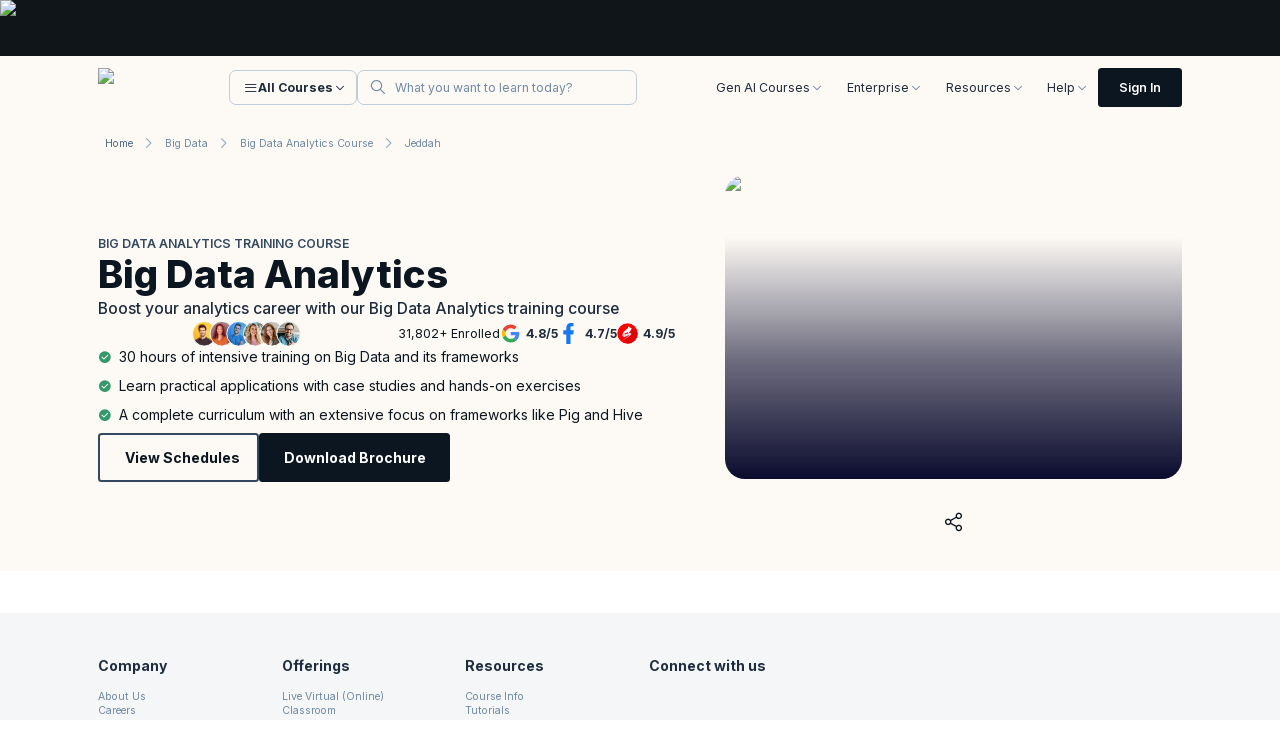

--- FILE ---
content_type: text/html; charset=utf-8
request_url: https://www.knowledgehut.com/us/big-data/big-data-analytics-training-jeddah
body_size: 105315
content:
<!DOCTYPE html><html lang="en-us"><head><script>
      // Mark that CSS is already inlined without affecting functionality
      window.__CSS_ALREADY_INLINED = true;
    </script><meta charset="utf-8"><link rel="preconnect" href="https://d2o2utebsixu4k.cloudfront.net"><link rel="preload" as="font" href="https://assets.knowledgehut.com/497/_next/static/media/e4af272ccee01ff0-s.p.woff2" crossorigin="" type="font/woff2"><meta name="next-size-adjust"><title>Big Data Analytics Course Training in Jeddah</title><meta name="description" content="Big Data Analytics Course Course classroom training organised by Knowledgehut in Jeddah. Look for more courses in Big Data and enroll online for Big Data Analytics Course course from the comfort of your home. &amp;#10004 Corporate Training Available &amp;#10004 50k Professionals Trained. Enrol today"><meta name="viewport" content="width=device-width, initial-scale=1"><meta name="robots" content="index, nofollow"><link rel="canonical" href="https://www.knowledgehut.com/us/big-data/big-data-analytics-training"><link rel="alternate" hreflang="x-default" href="https://www.knowledgehut.com/big-data/big-data-analytics-training-jeddah"><meta property="og:title" content="Big Data Analytics Course Training in Jeddah"><meta property="og:description" content="Big Data Analytics Course Course classroom training organised by Knowledgehut in Jeddah. Look for more courses in Big Data and enroll online for Big Data Analytics Course course from the comfort of your home. &amp;#10004 Corporate Training Available &amp;#10004 50k Professionals Trained. Enrol today"><meta property="og:url" content="https://www.knowledgehut.com//big-data/big-data-analytics-training-jeddah"><meta property="og:site_name" content="@knowledgehut"><meta property="og:image" content="https://d2o2utebsixu4k.cloudfront.net/courses/share_images/6b554832-0e71-4ff9-941b-e578b8909f7a.png"><meta property="og:type" content="website"><meta name="twitter:card" content="summary_large_image"><meta name="twitter:site" content="@knowledgehut"><meta name="twitter:creator" content="@knowledgehut"><meta name="twitter:title" content="Big Data Analytics Course Training in Jeddah"><meta name="twitter:description" content="Big Data Analytics Course Course classroom training organised by Knowledgehut in Jeddah. Look for more courses in Big Data and enroll online for Big Data Analytics Course course from the comfort of your home. &amp;#10004 Corporate Training Available &amp;#10004 50k Professionals Trained. Enrol today"><meta name="twitter:image" content="https://d2o2utebsixu4k.cloudfront.net/courses/share_images/6b554832-0e71-4ff9-941b-e578b8909f7a.png"><link rel="icon" href="https://assets.knowledgehut.com/497/_next/static/media/favicon.60db774b.ico" type="image/x-icon"><link rel="apple-touch-icon" href="https://assets.knowledgehut.com/497/_next/static/media/ug-favicon-57.b47103e4.png" sizes="57x57"><link rel="apple-touch-icon" href="https://assets.knowledgehut.com/497/_next/static/media/ug-favicon-114.00402967.png" sizes="114x114"><link rel="apple-touch-icon" href="https://assets.knowledgehut.com/497/_next/static/media/ug-favicon-72.bb2973b3.png" sizes="72x72"><link rel="apple-touch-icon" href="https://assets.knowledgehut.com/497/_next/static/media/ug-favicon-144.e6e43a4b.png" sizes="144x144"><link rel="apple-touch-icon" href="https://assets.knowledgehut.com/497/_next/static/media/ug-favicon-60.3042b172.png" sizes="60x60"><link rel="apple-touch-icon" href="https://assets.knowledgehut.com/497/_next/static/media/ug-favicon-120.5f26ed60.png" sizes="120x120"><link rel="apple-touch-icon" href="https://assets.knowledgehut.com/497/_next/static/media/ug-favicon-76.171c7ff7.png" sizes="76x76"><link rel="apple-touch-icon" href="https://assets.knowledgehut.com/497/_next/static/media/ug-favicon-152.47745210.png" sizes="152x152"><link rel="apple-touch-icon" href="https://assets.knowledgehut.com/497/_next/static/media/ug-favicon-180.73767132.png" sizes="180x180"><link rel="mask-icon" href="https://assets.knowledgehut.com/497/_next/static/media/safari-pinned-tab.062eb8b0.svg" color="#ff585c"><script src="https://assets.knowledgehut.com/497/_next/static/chunks/polyfills-c67a75d1b6f99dc8.js" nomodule=""></script><style id="all-css-inline">.avatar-gradient{border:1px solid #0000;background:var(--gradient-24-value) padding-box,var(--gradient-100-value) border-box}

:root{--swiper-navigation-size:44px}.swiper-button-next,.swiper-button-prev{position:absolute;top:var(--swiper-navigation-top-offset,50%);width:calc(var(--swiper-navigation-size)/ 44 * 27);height:var(--swiper-navigation-size);margin-top:calc(0px - (var(--swiper-navigation-size)/ 2));z-index:10;cursor:pointer;display:flex;align-items:center;justify-content:center;color:var(--swiper-navigation-color,var(--swiper-theme-color))}.swiper-button-next.swiper-button-disabled,.swiper-button-prev.swiper-button-disabled{opacity:.35;cursor:auto;pointer-events:none}.swiper-button-next.swiper-button-hidden,.swiper-button-prev.swiper-button-hidden{opacity:0;cursor:auto;pointer-events:none}.swiper-navigation-disabled .swiper-button-next,.swiper-navigation-disabled .swiper-button-prev{display:none!important}.swiper-button-next:after,.swiper-button-prev:after{font-family:swiper-icons;font-size:var(--swiper-navigation-size);text-transform:none!important;letter-spacing:0;font-variant:normal;line-height:1}.swiper-button-prev,.swiper-rtl .swiper-button-next{left:var(--swiper-navigation-sides-offset,10px);right:auto}.swiper-button-prev:after,.swiper-rtl .swiper-button-next:after{content:"prev"}.swiper-button-next,.swiper-rtl .swiper-button-prev{right:var(--swiper-navigation-sides-offset,10px);left:auto}.swiper-button-next:after,.swiper-rtl .swiper-button-prev:after{content:"next"}.swiper-button-lock{display:none}.swiper-grid>.swiper-wrapper{flex-wrap:wrap}.swiper-grid-column>.swiper-wrapper{flex-wrap:wrap;flex-direction:column}

.TopRightFoldedRibbon_ribbon__dtJ7z:after{clip-path:polygon(0 0,100% 100%,0 100%)}:root{--swiper-navigation-size:44px}.swiper-button-next,.swiper-button-prev{position:absolute;top:var(--swiper-navigation-top-offset,50%);width:calc(var(--swiper-navigation-size)/ 44 * 27);height:var(--swiper-navigation-size);margin-top:calc(0px - (var(--swiper-navigation-size)/ 2));z-index:10;cursor:pointer;display:flex;align-items:center;justify-content:center;color:var(--swiper-navigation-color,var(--swiper-theme-color))}.swiper-button-next.swiper-button-disabled,.swiper-button-prev.swiper-button-disabled{opacity:.35;cursor:auto;pointer-events:none}.swiper-button-next.swiper-button-hidden,.swiper-button-prev.swiper-button-hidden{opacity:0;cursor:auto;pointer-events:none}.swiper-navigation-disabled .swiper-button-next,.swiper-navigation-disabled .swiper-button-prev{display:none!important}.swiper-button-next:after,.swiper-button-prev:after{font-family:swiper-icons;font-size:var(--swiper-navigation-size);text-transform:none!important;letter-spacing:0;font-variant:normal;line-height:1}.swiper-button-prev,.swiper-rtl .swiper-button-next{left:var(--swiper-navigation-sides-offset,10px);right:auto}.swiper-button-prev:after,.swiper-rtl .swiper-button-next:after{content:"prev"}.swiper-button-next,.swiper-rtl .swiper-button-prev{right:var(--swiper-navigation-sides-offset,10px);left:auto}.swiper-button-next:after,.swiper-rtl .swiper-button-prev:after{content:"next"}.swiper-button-lock{display:none}.swiper-grid>.swiper-wrapper{flex-wrap:wrap}.swiper-grid-column>.swiper-wrapper{flex-wrap:wrap;flex-direction:column}

:root{--swiper-navigation-size:44px}.swiper-button-next,.swiper-button-prev{position:absolute;top:var(--swiper-navigation-top-offset,50%);width:calc(var(--swiper-navigation-size)/ 44 * 27);height:var(--swiper-navigation-size);margin-top:calc(0px - (var(--swiper-navigation-size)/ 2));z-index:10;cursor:pointer;display:flex;align-items:center;justify-content:center;color:var(--swiper-navigation-color,var(--swiper-theme-color))}.swiper-button-next.swiper-button-disabled,.swiper-button-prev.swiper-button-disabled{opacity:.35;cursor:auto;pointer-events:none}.swiper-button-next.swiper-button-hidden,.swiper-button-prev.swiper-button-hidden{opacity:0;cursor:auto;pointer-events:none}.swiper-navigation-disabled .swiper-button-next,.swiper-navigation-disabled .swiper-button-prev{display:none!important}.swiper-button-next:after,.swiper-button-prev:after{font-family:swiper-icons;font-size:var(--swiper-navigation-size);text-transform:none!important;letter-spacing:0;font-variant:normal;line-height:1}.swiper-button-prev,.swiper-rtl .swiper-button-next{left:var(--swiper-navigation-sides-offset,10px);right:auto}.swiper-button-prev:after,.swiper-rtl .swiper-button-next:after{content:"prev"}.swiper-button-next,.swiper-rtl .swiper-button-prev{right:var(--swiper-navigation-sides-offset,10px);left:auto}.swiper-button-next:after,.swiper-rtl .swiper-button-prev:after{content:"next"}.swiper-button-lock{display:none}.swiper-grid>.swiper-wrapper{flex-wrap:wrap}.swiper-grid-column>.swiper-wrapper{flex-wrap:wrap;flex-direction:column}.TopRightFoldedRibbon_ribbon__dtJ7z:after{clip-path:polygon(0 0,100% 100%,0 100%)}

@charset "UTF-8";@font-face{font-family:swiper-icons;src:url("data:application/font-woff;charset=utf-8;base64, [base64]//wADZ2x5ZgAAAywAAADMAAAD2MHtryVoZWFkAAABbAAAADAAAAA2E2+eoWhoZWEAAAGcAAAAHwAAACQC9gDzaG10eAAAAigAAAAZAAAArgJkABFsb2NhAAAC0AAAAFoAAABaFQAUGG1heHAAAAG8AAAAHwAAACAAcABAbmFtZQAAA/gAAAE5AAACXvFdBwlwb3N0AAAFNAAAAGIAAACE5s74hXjaY2BkYGAAYpf5Hu/j+W2+MnAzMYDAzaX6QjD6/4//Bxj5GA8AuRwMYGkAPywL13jaY2BkYGA88P8Agx4j+/8fQDYfA1AEBWgDAIB2BOoAeNpjYGRgYNBh4GdgYgABEMnIABJzYNADCQAACWgAsQB42mNgYfzCOIGBlYGB0YcxjYGBwR1Kf2WQZGhhYGBiYGVmgAFGBiQQkOaawtDAoMBQxXjg/wEGPcYDDA4wNUA2CCgwsAAAO4EL6gAAeNpj2M0gyAACqxgGNWBkZ2D4/wMA+xkDdgAAAHjaY2BgYGaAYBkGRgYQiAHyGMF8FgYHIM3DwMHABGQrMOgyWDLEM1T9/w8UBfEMgLzE////P/5//f/V/xv+r4eaAAeMbAxwIUYmIMHEgKYAYjUcsDAwsLKxc3BycfPw8jEQA/[base64]/uznmfPFBNODM2K7MTQ45YEAZqGP81AmGGcF3iPqOop0r1SPTaTbVkfUe4HXj97wYE+yNwWYxwWu4v1ugWHgo3S1XdZEVqWM7ET0cfnLGxWfkgR42o2PvWrDMBSFj/IHLaF0zKjRgdiVMwScNRAoWUoH78Y2icB/yIY09An6AH2Bdu/UB+yxopYshQiEvnvu0dURgDt8QeC8PDw7Fpji3fEA4z/PEJ6YOB5hKh4dj3EvXhxPqH/SKUY3rJ7srZ4FZnh1PMAtPhwP6fl2PMJMPDgeQ4rY8YT6Gzao0eAEA409DuggmTnFnOcSCiEiLMgxCiTI6Cq5DZUd3Qmp10vO0LaLTd2cjN4fOumlc7lUYbSQcZFkutRG7g6JKZKy0RmdLY680CDnEJ+UMkpFFe1RN7nxdVpXrC4aTtnaurOnYercZg2YVmLN/d/gczfEimrE/fs/bOuq29Zmn8tloORaXgZgGa78yO9/cnXm2BpaGvq25Dv9S4E9+5SIc9PqupJKhYFSSl47+Qcr1mYNAAAAeNptw0cKwkAAAMDZJA8Q7OUJvkLsPfZ6zFVERPy8qHh2YER+3i/BP83vIBLLySsoKimrqKqpa2hp6+jq6RsYGhmbmJqZSy0sraxtbO3sHRydnEMU4uR6yx7JJXveP7WrDycAAAAAAAH//wACeNpjYGRgYOABYhkgZgJCZgZNBkYGLQZtIJsFLMYAAAw3ALgAeNolizEKgDAQBCchRbC2sFER0YD6qVQiBCv/H9ezGI6Z5XBAw8CBK/m5iQQVauVbXLnOrMZv2oLdKFa8Pjuru2hJzGabmOSLzNMzvutpB3N42mNgZGBg4GKQYzBhYMxJLMlj4GBgAYow/P/PAJJhLM6sSoWKfWCAAwDAjgbRAAB42mNgYGBkAIIbCZo5IPrmUn0hGA0AO8EFTQAA");font-weight:400;font-style:normal}:root{--swiper-theme-color:#007aff}.swiper,swiper-container{margin-left:auto;margin-right:auto;position:relative;overflow:hidden;list-style:none;padding:0;z-index:1;display:block}.swiper-vertical>.swiper-wrapper{flex-direction:column}.swiper-wrapper{position:relative;width:100%;height:100%;z-index:1;display:flex;transition-property:transform;transition-timing-function:var(--swiper-wrapper-transition-timing-function,initial);box-sizing:content-box}.swiper-android .swiper-slide,.swiper-wrapper{transform:translateZ(0)}.swiper-horizontal{touch-action:pan-y}.swiper-vertical{touch-action:pan-x}.swiper-slide,swiper-slide{flex-shrink:0;width:100%;height:100%;position:relative;transition-property:transform;display:block}.swiper-slide-invisible-blank{visibility:hidden}.swiper-autoheight,.swiper-autoheight .swiper-slide{height:auto}.swiper-autoheight .swiper-wrapper{align-items:flex-start;transition-property:transform,height}.swiper-backface-hidden .swiper-slide{transform:translateZ(0);backface-visibility:hidden}.swiper-3d.swiper-css-mode .swiper-wrapper{perspective:1200px}.swiper-3d .swiper-wrapper{transform-style:preserve-3d}.swiper-3d{perspective:1200px}.swiper-3d .swiper-cube-shadow,.swiper-3d .swiper-slide,.swiper-3d .swiper-slide-shadow,.swiper-3d .swiper-slide-shadow-bottom,.swiper-3d .swiper-slide-shadow-left,.swiper-3d .swiper-slide-shadow-right,.swiper-3d .swiper-slide-shadow-top{transform-style:preserve-3d}.swiper-3d .swiper-slide-shadow,.swiper-3d .swiper-slide-shadow-bottom,.swiper-3d .swiper-slide-shadow-left,.swiper-3d .swiper-slide-shadow-right,.swiper-3d .swiper-slide-shadow-top{position:absolute;left:0;top:0;width:100%;height:100%;pointer-events:none;z-index:10}.swiper-3d .swiper-slide-shadow{background:rgba(0,0,0,.15)}.swiper-3d .swiper-slide-shadow-left{background-image:linear-gradient(270deg,rgba(0,0,0,.5),transparent)}.swiper-3d .swiper-slide-shadow-right{background-image:linear-gradient(90deg,rgba(0,0,0,.5),transparent)}.swiper-3d .swiper-slide-shadow-top{background-image:linear-gradient(0deg,rgba(0,0,0,.5),transparent)}.swiper-3d .swiper-slide-shadow-bottom{background-image:linear-gradient(180deg,rgba(0,0,0,.5),transparent)}.swiper-css-mode>.swiper-wrapper{overflow:auto;scrollbar-width:none;-ms-overflow-style:none}.swiper-css-mode>.swiper-wrapper::-webkit-scrollbar{display:none}.swiper-css-mode>.swiper-wrapper>.swiper-slide{scroll-snap-align:start start}.swiper-horizontal.swiper-css-mode>.swiper-wrapper{scroll-snap-type:x mandatory}.swiper-vertical.swiper-css-mode>.swiper-wrapper{scroll-snap-type:y mandatory}.swiper-css-mode.swiper-free-mode>.swiper-wrapper{scroll-snap-type:none}.swiper-css-mode.swiper-free-mode>.swiper-wrapper>.swiper-slide{scroll-snap-align:none}.swiper-centered>.swiper-wrapper:before{content:"";flex-shrink:0;order:9999}.swiper-centered>.swiper-wrapper>.swiper-slide{scroll-snap-align:center center;scroll-snap-stop:always}.swiper-centered.swiper-horizontal>.swiper-wrapper>.swiper-slide:first-child{margin-inline-start:var(--swiper-centered-offset-before)}.swiper-centered.swiper-horizontal>.swiper-wrapper:before{height:100%;min-height:1px;width:var(--swiper-centered-offset-after)}.swiper-centered.swiper-vertical>.swiper-wrapper>.swiper-slide:first-child{margin-block-start:var(--swiper-centered-offset-before)}.swiper-centered.swiper-vertical>.swiper-wrapper:before{width:100%;min-width:1px;height:var(--swiper-centered-offset-after)}.swiper-lazy-preloader{width:42px;height:42px;position:absolute;left:50%;top:50%;margin-left:-21px;margin-top:-21px;z-index:10;transform-origin:50%;box-sizing:border-box;border-radius:50%;border:4px solid var(--swiper-preloader-color,var(--swiper-theme-color));border-top:4px solid transparent}.swiper-watch-progress .swiper-slide-visible .swiper-lazy-preloader,.swiper:not(.swiper-watch-progress) .swiper-lazy-preloader,swiper-container:not(.swiper-watch-progress) .swiper-lazy-preloader{animation:swiper-preloader-spin 1s linear infinite}.swiper-lazy-preloader-white{--swiper-preloader-color:#fff}.swiper-lazy-preloader-black{--swiper-preloader-color:#000}@keyframes swiper-preloader-spin{0%{transform:rotate(0deg)}to{transform:rotate(1turn)}}.swiper-virtual .swiper-slide{-webkit-backface-visibility:hidden;transform:translateZ(0)}.swiper-virtual.swiper-css-mode .swiper-wrapper:after{content:"";position:absolute;left:0;top:0;pointer-events:none}.swiper-virtual.swiper-css-mode.swiper-horizontal .swiper-wrapper:after{height:1px;width:var(--swiper-virtual-size)}.swiper-virtual.swiper-css-mode.swiper-vertical .swiper-wrapper:after{width:1px;height:var(--swiper-virtual-size)}:root{--swiper-navigation-size:44px}.swiper-button-next,.swiper-button-prev{position:absolute;top:var(--swiper-navigation-top-offset,50%);width:calc(var(--swiper-navigation-size)/ 44 * 27);height:var(--swiper-navigation-size);margin-top:calc(0px - (var(--swiper-navigation-size)/ 2));z-index:10;cursor:pointer;display:flex;align-items:center;justify-content:center;color:var(--swiper-navigation-color,var(--swiper-theme-color))}.swiper-button-next.swiper-button-disabled,.swiper-button-prev.swiper-button-disabled{opacity:.35;cursor:auto;pointer-events:none}.swiper-button-next.swiper-button-hidden,.swiper-button-prev.swiper-button-hidden{opacity:0;cursor:auto;pointer-events:none}.swiper-navigation-disabled .swiper-button-next,.swiper-navigation-disabled .swiper-button-prev{display:none!important}.swiper-button-next:after,.swiper-button-prev:after{font-family:swiper-icons;font-size:var(--swiper-navigation-size);text-transform:none!important;letter-spacing:0;font-variant:normal;line-height:1}.swiper-button-prev,.swiper-rtl .swiper-button-next{left:var(--swiper-navigation-sides-offset,10px);right:auto}.swiper-button-prev:after,.swiper-rtl .swiper-button-next:after{content:"prev"}.swiper-button-next,.swiper-rtl .swiper-button-prev{right:var(--swiper-navigation-sides-offset,10px);left:auto}.swiper-button-next:after,.swiper-rtl .swiper-button-prev:after{content:"next"}.swiper-button-lock{display:none}.swiper-pagination{position:absolute;text-align:center;transition:opacity .3s;transform:translateZ(0);z-index:10}.swiper-pagination.swiper-pagination-hidden{opacity:0}.swiper-pagination-disabled>.swiper-pagination,.swiper-pagination.swiper-pagination-disabled{display:none!important}.swiper-horizontal>.swiper-pagination-bullets,.swiper-pagination-bullets.swiper-pagination-horizontal,.swiper-pagination-custom,.swiper-pagination-fraction{bottom:var(--swiper-pagination-bottom,8px);top:var(--swiper-pagination-top,auto);left:0;width:100%}.swiper-pagination-bullets-dynamic{overflow:hidden;font-size:0}.swiper-pagination-bullets-dynamic .swiper-pagination-bullet{transform:scale(.33);position:relative}.swiper-pagination-bullets-dynamic .swiper-pagination-bullet-active,.swiper-pagination-bullets-dynamic .swiper-pagination-bullet-active-main{transform:scale(1)}.swiper-pagination-bullets-dynamic .swiper-pagination-bullet-active-prev{transform:scale(.66)}.swiper-pagination-bullets-dynamic .swiper-pagination-bullet-active-prev-prev{transform:scale(.33)}.swiper-pagination-bullets-dynamic .swiper-pagination-bullet-active-next{transform:scale(.66)}.swiper-pagination-bullets-dynamic .swiper-pagination-bullet-active-next-next{transform:scale(.33)}.swiper-pagination-bullet{width:var(--swiper-pagination-bullet-width,var(--swiper-pagination-bullet-size,8px));height:var(--swiper-pagination-bullet-height,var(--swiper-pagination-bullet-size,8px));display:inline-block;border-radius:var(--swiper-pagination-bullet-border-radius,50%);background:var(--swiper-pagination-bullet-inactive-color,#000);opacity:var(--swiper-pagination-bullet-inactive-opacity,.2)}button.swiper-pagination-bullet{border:none;margin:0;padding:0;box-shadow:none;-webkit-appearance:none;-moz-appearance:none;appearance:none}.swiper-pagination-clickable .swiper-pagination-bullet{cursor:pointer}.swiper-pagination-bullet:only-child{display:none!important}.swiper-pagination-bullet-active{opacity:var(--swiper-pagination-bullet-opacity,1);background:var(--swiper-pagination-color,var(--swiper-theme-color))}.swiper-pagination-vertical.swiper-pagination-bullets,.swiper-vertical>.swiper-pagination-bullets{right:var(--swiper-pagination-right,8px);left:var(--swiper-pagination-left,auto);top:50%;transform:translate3d(0,-50%,0)}.swiper-pagination-vertical.swiper-pagination-bullets .swiper-pagination-bullet,.swiper-vertical>.swiper-pagination-bullets .swiper-pagination-bullet{margin:var(--swiper-pagination-bullet-vertical-gap,6px) 0;display:block}.swiper-pagination-vertical.swiper-pagination-bullets.swiper-pagination-bullets-dynamic,.swiper-vertical>.swiper-pagination-bullets.swiper-pagination-bullets-dynamic{top:50%;transform:translateY(-50%);width:8px}.swiper-pagination-vertical.swiper-pagination-bullets.swiper-pagination-bullets-dynamic .swiper-pagination-bullet,.swiper-vertical>.swiper-pagination-bullets.swiper-pagination-bullets-dynamic .swiper-pagination-bullet{display:inline-block;transition:transform .2s,top .2s}.swiper-horizontal>.swiper-pagination-bullets .swiper-pagination-bullet,.swiper-pagination-horizontal.swiper-pagination-bullets .swiper-pagination-bullet{margin:0 var(--swiper-pagination-bullet-horizontal-gap,4px)}.swiper-horizontal>.swiper-pagination-bullets.swiper-pagination-bullets-dynamic,.swiper-pagination-horizontal.swiper-pagination-bullets.swiper-pagination-bullets-dynamic{left:50%;transform:translateX(-50%);white-space:nowrap}.swiper-horizontal>.swiper-pagination-bullets.swiper-pagination-bullets-dynamic .swiper-pagination-bullet,.swiper-pagination-horizontal.swiper-pagination-bullets.swiper-pagination-bullets-dynamic .swiper-pagination-bullet{transition:transform .2s,left .2s}.swiper-horizontal.swiper-rtl>.swiper-pagination-bullets-dynamic .swiper-pagination-bullet,:host(.swiper-horizontal.swiper-rtl) .swiper-pagination-bullets-dynamic .swiper-pagination-bullet{transition:transform .2s,right .2s}.swiper-pagination-fraction{color:var(--swiper-pagination-fraction-color,inherit)}.swiper-pagination-progressbar{background:var(--swiper-pagination-progressbar-bg-color,rgba(0,0,0,.25));position:absolute}.swiper-pagination-progressbar .swiper-pagination-progressbar-fill{background:var(--swiper-pagination-color,var(--swiper-theme-color));position:absolute;left:0;top:0;width:100%;height:100%;transform:scale(0);transform-origin:left top}.swiper-rtl .swiper-pagination-progressbar .swiper-pagination-progressbar-fill{transform-origin:right top}.swiper-horizontal>.swiper-pagination-progressbar,.swiper-pagination-progressbar.swiper-pagination-horizontal,.swiper-pagination-progressbar.swiper-pagination-vertical.swiper-pagination-progressbar-opposite,.swiper-vertical>.swiper-pagination-progressbar.swiper-pagination-progressbar-opposite{width:100%;height:var(--swiper-pagination-progressbar-size,4px);left:0;top:0}.swiper-horizontal>.swiper-pagination-progressbar.swiper-pagination-progressbar-opposite,.swiper-pagination-progressbar.swiper-pagination-horizontal.swiper-pagination-progressbar-opposite,.swiper-pagination-progressbar.swiper-pagination-vertical,.swiper-vertical>.swiper-pagination-progressbar{width:var(--swiper-pagination-progressbar-size,4px);height:100%;left:0;top:0}.swiper-pagination-lock{display:none}.swiper-scrollbar{border-radius:var(--swiper-scrollbar-border-radius,10px);position:relative;-ms-touch-action:none;background:var(--swiper-scrollbar-bg-color,rgba(0,0,0,.1))}.swiper-scrollbar-disabled>.swiper-scrollbar,.swiper-scrollbar.swiper-scrollbar-disabled{display:none!important}.swiper-horizontal>.swiper-scrollbar,.swiper-scrollbar.swiper-scrollbar-horizontal{position:absolute;left:var(--swiper-scrollbar-sides-offset,1%);bottom:var(--swiper-scrollbar-bottom,4px);top:var(--swiper-scrollbar-top,auto);z-index:50;height:var(--swiper-scrollbar-size,4px);width:calc(100% - 2 * var(--swiper-scrollbar-sides-offset,1%))}.swiper-scrollbar.swiper-scrollbar-vertical,.swiper-vertical>.swiper-scrollbar{position:absolute;left:var(--swiper-scrollbar-left,auto);right:var(--swiper-scrollbar-right,4px);top:var(--swiper-scrollbar-sides-offset,1%);z-index:50;width:var(--swiper-scrollbar-size,4px);height:calc(100% - 2 * var(--swiper-scrollbar-sides-offset,1%))}.swiper-scrollbar-drag{height:100%;width:100%;position:relative;background:var(--swiper-scrollbar-drag-bg-color,rgba(0,0,0,.5));border-radius:var(--swiper-scrollbar-border-radius,10px);left:0;top:0}.swiper-scrollbar-cursor-drag{cursor:move}.swiper-scrollbar-lock{display:none}.swiper-zoom-container{width:100%;height:100%;display:flex;justify-content:center;align-items:center;text-align:center}.swiper-zoom-container>canvas,.swiper-zoom-container>img,.swiper-zoom-container>svg{max-width:100%;max-height:100%;-o-object-fit:contain;object-fit:contain}.swiper-slide-zoomed{cursor:move;touch-action:none}.swiper .swiper-notification,swiper-container .swiper-notification{position:absolute;left:0;top:0;pointer-events:none;opacity:0;z-index:-1000}.swiper-free-mode>.swiper-wrapper{transition-timing-function:ease-out;margin:0 auto}.swiper-grid>.swiper-wrapper{flex-wrap:wrap}.swiper-grid-column>.swiper-wrapper{flex-wrap:wrap;flex-direction:column}.swiper-fade.swiper-free-mode .swiper-slide{transition-timing-function:ease-out}.swiper-fade .swiper-slide{pointer-events:none;transition-property:opacity}.swiper-fade .swiper-slide .swiper-slide{pointer-events:none}.swiper-fade .swiper-slide-active,.swiper-fade .swiper-slide-active .swiper-slide-active{pointer-events:auto}.swiper-cube{overflow:visible}.swiper-cube .swiper-slide{pointer-events:none;backface-visibility:hidden;z-index:1;visibility:hidden;transform-origin:0 0;width:100%;height:100%}.swiper-cube .swiper-slide .swiper-slide{pointer-events:none}.swiper-cube.swiper-rtl .swiper-slide{transform-origin:100% 0}.swiper-cube .swiper-slide-active,.swiper-cube .swiper-slide-active .swiper-slide-active{pointer-events:auto}.swiper-cube .swiper-slide-active,.swiper-cube .swiper-slide-next,.swiper-cube .swiper-slide-next+.swiper-slide,.swiper-cube .swiper-slide-prev{pointer-events:auto;visibility:visible}.swiper-cube .swiper-slide-shadow-bottom,.swiper-cube .swiper-slide-shadow-left,.swiper-cube .swiper-slide-shadow-right,.swiper-cube .swiper-slide-shadow-top{z-index:0;backface-visibility:hidden}.swiper-cube .swiper-cube-shadow{position:absolute;left:0;bottom:0;width:100%;height:100%;opacity:.6;z-index:0}.swiper-cube .swiper-cube-shadow:before{content:"";background:#000;position:absolute;left:0;top:0;bottom:0;right:0;filter:blur(50px)}.swiper-flip{overflow:visible}.swiper-flip .swiper-slide{pointer-events:none;backface-visibility:hidden;z-index:1}.swiper-flip .swiper-slide .swiper-slide{pointer-events:none}.swiper-flip .swiper-slide-active,.swiper-flip .swiper-slide-active .swiper-slide-active{pointer-events:auto}.swiper-flip .swiper-slide-shadow-bottom,.swiper-flip .swiper-slide-shadow-left,.swiper-flip .swiper-slide-shadow-right,.swiper-flip .swiper-slide-shadow-top{z-index:0;backface-visibility:hidden}.swiper-creative .swiper-slide{backface-visibility:hidden;overflow:hidden;transition-property:transform,opacity,height}.swiper-cards{overflow:visible}.swiper-cards .swiper-slide{transform-origin:center bottom;backface-visibility:hidden;overflow:hidden}.react-datepicker__month-read-view--down-arrow,.react-datepicker__month-year-read-view--down-arrow,.react-datepicker__navigation-icon:before,.react-datepicker__year-read-view--down-arrow{border-color:#ccc;border-style:solid;border-width:3px 3px 0 0;content:"";display:block;height:9px;position:absolute;top:6px;width:9px}.react-datepicker-popper[data-placement^=bottom] .react-datepicker__triangle,.react-datepicker-popper[data-placement^=top] .react-datepicker__triangle{margin-left:-4px;position:absolute;width:0}.react-datepicker-popper[data-placement^=bottom] .react-datepicker__triangle:after,.react-datepicker-popper[data-placement^=bottom] .react-datepicker__triangle:before,.react-datepicker-popper[data-placement^=top] .react-datepicker__triangle:after,.react-datepicker-popper[data-placement^=top] .react-datepicker__triangle:before{box-sizing:content-box;position:absolute;height:0;width:1px;content:"";z-index:-1;border:8px solid transparent;left:-8px}.react-datepicker-popper[data-placement^=bottom] .react-datepicker__triangle:before,.react-datepicker-popper[data-placement^=top] .react-datepicker__triangle:before{border-bottom-color:#aeaeae}.react-datepicker-popper[data-placement^=bottom] .react-datepicker__triangle{top:0;margin-top:-8px}.react-datepicker-popper[data-placement^=bottom] .react-datepicker__triangle:after,.react-datepicker-popper[data-placement^=bottom] .react-datepicker__triangle:before{border-top:none;border-bottom-color:#f0f0f0}.react-datepicker-popper[data-placement^=bottom] .react-datepicker__triangle:after{top:0}.react-datepicker-popper[data-placement^=bottom] .react-datepicker__triangle:before{top:-1px;border-bottom-color:#aeaeae}.react-datepicker-popper[data-placement^=top] .react-datepicker__triangle{bottom:0;margin-bottom:-8px}.react-datepicker-popper[data-placement^=top] .react-datepicker__triangle:after,.react-datepicker-popper[data-placement^=top] .react-datepicker__triangle:before{border-bottom:none;border-top-color:#fff}.react-datepicker-popper[data-placement^=top] .react-datepicker__triangle:after{bottom:0}.react-datepicker-popper[data-placement^=top] .react-datepicker__triangle:before{bottom:-1px;border-top-color:#aeaeae}.react-datepicker-wrapper{display:inline-block;padding:0;border:0}.react-datepicker{font-family:Helvetica Neue,helvetica,arial,sans-serif;font-size:.8rem;background-color:#fff;color:#000;border:1px solid #aeaeae;border-radius:.3rem;display:inline-block;position:relative}.react-datepicker--time-only .react-datepicker__triangle{left:35px}.react-datepicker--time-only .react-datepicker__time-container{border-left:0}.react-datepicker--time-only .react-datepicker__time,.react-datepicker--time-only .react-datepicker__time-box{border-bottom-left-radius:.3rem;border-bottom-right-radius:.3rem}.react-datepicker__triangle{position:absolute;left:50px}.react-datepicker-popper{z-index:1}.react-datepicker-popper[data-placement^=bottom]{padding-top:10px}.react-datepicker-popper[data-placement=bottom-end] .react-datepicker__triangle,.react-datepicker-popper[data-placement=top-end] .react-datepicker__triangle{left:auto;right:50px}.react-datepicker-popper[data-placement^=top]{padding-bottom:10px}.react-datepicker-popper[data-placement^=right]{padding-left:8px}.react-datepicker-popper[data-placement^=right] .react-datepicker__triangle{left:auto;right:42px}.react-datepicker-popper[data-placement^=left]{padding-right:8px}.react-datepicker-popper[data-placement^=left] .react-datepicker__triangle{left:42px;right:auto}.react-datepicker__header{text-align:center;background-color:#f0f0f0;border-bottom:1px solid #aeaeae;border-top-left-radius:.3rem;padding:8px 0;position:relative}.react-datepicker__header--time{padding-bottom:8px;padding-left:5px;padding-right:5px}.react-datepicker__header--time:not(.react-datepicker__header--time--only){border-top-left-radius:0}.react-datepicker__header:not(.react-datepicker__header--has-time-select){border-top-right-radius:.3rem}.react-datepicker__month-dropdown-container--scroll,.react-datepicker__month-dropdown-container--select,.react-datepicker__month-year-dropdown-container--scroll,.react-datepicker__month-year-dropdown-container--select,.react-datepicker__year-dropdown-container--scroll,.react-datepicker__year-dropdown-container--select{display:inline-block;margin:0 15px}.react-datepicker-time__header,.react-datepicker-year-header,.react-datepicker__current-month{margin-top:0;color:#000;font-weight:700;font-size:.944rem}.react-datepicker-time__header{text-overflow:ellipsis;white-space:nowrap;overflow:hidden}.react-datepicker__navigation{align-items:center;background:none;display:flex;justify-content:center;text-align:center;cursor:pointer;position:absolute;top:2px;padding:0;border:none;z-index:1;height:32px;width:32px;text-indent:-999em;overflow:hidden}.react-datepicker__navigation--previous{left:2px}.react-datepicker__navigation--next{right:2px}.react-datepicker__navigation--next--with-time:not(.react-datepicker__navigation--next--with-today-button){right:85px}.react-datepicker__navigation--years{position:relative;top:0;display:block;margin-left:auto;margin-right:auto}.react-datepicker__navigation--years-previous{top:4px}.react-datepicker__navigation--years-upcoming{top:-4px}.react-datepicker__navigation:hover :before{border-color:#a6a6a6}.react-datepicker__navigation-icon{position:relative;top:-1px;font-size:20px;width:0}.react-datepicker__navigation-icon--next{left:-2px}.react-datepicker__navigation-icon--next:before{transform:rotate(45deg);left:-7px}.react-datepicker__navigation-icon--previous{right:-2px}.react-datepicker__navigation-icon--previous:before{transform:rotate(225deg);right:-7px}.react-datepicker__month-container{float:left}.react-datepicker__year{margin:.4rem;text-align:center}.react-datepicker__year-wrapper{display:flex;flex-wrap:wrap;max-width:180px}.react-datepicker__year .react-datepicker__year-text{display:inline-block;width:4rem;margin:2px}.react-datepicker__month{margin:.4rem;text-align:center}.react-datepicker__month .react-datepicker__month-text,.react-datepicker__month .react-datepicker__quarter-text{display:inline-block;width:4rem;margin:2px}.react-datepicker__input-time-container{clear:both;width:100%;float:left;margin:5px 0 10px 15px;text-align:left}.react-datepicker__input-time-container .react-datepicker-time__caption,.react-datepicker__input-time-container .react-datepicker-time__input-container{display:inline-block}.react-datepicker__input-time-container .react-datepicker-time__input-container .react-datepicker-time__input{display:inline-block;margin-left:10px}.react-datepicker__input-time-container .react-datepicker-time__input-container .react-datepicker-time__input input{width:auto}.react-datepicker__input-time-container .react-datepicker-time__input-container .react-datepicker-time__input input[type=time]::-webkit-inner-spin-button,.react-datepicker__input-time-container .react-datepicker-time__input-container .react-datepicker-time__input input[type=time]::-webkit-outer-spin-button{-webkit-appearance:none;margin:0}.react-datepicker__input-time-container .react-datepicker-time__input-container .react-datepicker-time__input input[type=time]{-moz-appearance:textfield}.react-datepicker__input-time-container .react-datepicker-time__input-container .react-datepicker-time__delimiter{margin-left:5px;display:inline-block}.react-datepicker__time-container{float:right;border-left:1px solid #aeaeae;width:85px}.react-datepicker__time-container--with-today-button{display:inline;border:1px solid #aeaeae;border-radius:.3rem;position:absolute;right:-87px;top:0}.react-datepicker__time-container .react-datepicker__time{position:relative;background:#fff;border-bottom-right-radius:.3rem}.react-datepicker__time-container .react-datepicker__time .react-datepicker__time-box{width:85px;overflow-x:hidden;margin:0 auto;text-align:center;border-bottom-right-radius:.3rem}.react-datepicker__time-container .react-datepicker__time .react-datepicker__time-box ul.react-datepicker__time-list{list-style:none;margin:0;height:calc(195px + 1.7rem / 2);overflow-y:scroll;padding-right:0;padding-left:0;width:100%;box-sizing:content-box}.react-datepicker__time-container .react-datepicker__time .react-datepicker__time-box ul.react-datepicker__time-list li.react-datepicker__time-list-item{height:30px;padding:5px 10px;white-space:nowrap}.react-datepicker__time-container .react-datepicker__time .react-datepicker__time-box ul.react-datepicker__time-list li.react-datepicker__time-list-item:hover{cursor:pointer;background-color:#f0f0f0}.react-datepicker__time-container .react-datepicker__time .react-datepicker__time-box ul.react-datepicker__time-list li.react-datepicker__time-list-item--selected{background-color:#216ba5;color:#fff;font-weight:700}.react-datepicker__time-container .react-datepicker__time .react-datepicker__time-box ul.react-datepicker__time-list li.react-datepicker__time-list-item--selected:hover{background-color:#216ba5}.react-datepicker__time-container .react-datepicker__time .react-datepicker__time-box ul.react-datepicker__time-list li.react-datepicker__time-list-item--disabled{color:#ccc}.react-datepicker__time-container .react-datepicker__time .react-datepicker__time-box ul.react-datepicker__time-list li.react-datepicker__time-list-item--disabled:hover{cursor:default;background-color:transparent}.react-datepicker__week-number{color:#ccc;display:inline-block;width:1.7rem;line-height:1.7rem;text-align:center;margin:.166rem}.react-datepicker__week-number.react-datepicker__week-number--clickable{cursor:pointer}.react-datepicker__week-number.react-datepicker__week-number--clickable:not(.react-datepicker__week-number--selected,.react-datepicker__week-number--keyboard-selected):hover{border-radius:.3rem;background-color:#f0f0f0}.react-datepicker__week-number--selected{border-radius:.3rem;background-color:#216ba5;color:#fff}.react-datepicker__week-number--selected:hover{background-color:#1d5d90}.react-datepicker__week-number--keyboard-selected{border-radius:.3rem;background-color:#2a87d0;color:#fff}.react-datepicker__week-number--keyboard-selected:hover{background-color:#1d5d90}.react-datepicker__day-names{white-space:nowrap;margin-bottom:-8px}.react-datepicker__week{white-space:nowrap}.react-datepicker__day,.react-datepicker__day-name,.react-datepicker__time-name{color:#000;display:inline-block;width:1.7rem;line-height:1.7rem;text-align:center;margin:.166rem}.react-datepicker__day,.react-datepicker__month-text,.react-datepicker__quarter-text,.react-datepicker__year-text{cursor:pointer}.react-datepicker__day:hover,.react-datepicker__month-text:hover,.react-datepicker__quarter-text:hover,.react-datepicker__year-text:hover{border-radius:.3rem;background-color:#f0f0f0}.react-datepicker__day--today,.react-datepicker__month-text--today,.react-datepicker__quarter-text--today,.react-datepicker__year-text--today{font-weight:700}.react-datepicker__day--highlighted,.react-datepicker__month-text--highlighted,.react-datepicker__quarter-text--highlighted,.react-datepicker__year-text--highlighted{border-radius:.3rem;background-color:#3dcc4a;color:#fff}.react-datepicker__day--highlighted:hover,.react-datepicker__month-text--highlighted:hover,.react-datepicker__quarter-text--highlighted:hover,.react-datepicker__year-text--highlighted:hover{background-color:#32be3f}.react-datepicker__day--highlighted-custom-1,.react-datepicker__month-text--highlighted-custom-1,.react-datepicker__quarter-text--highlighted-custom-1,.react-datepicker__year-text--highlighted-custom-1{color:#f0f}.react-datepicker__day--highlighted-custom-2,.react-datepicker__month-text--highlighted-custom-2,.react-datepicker__quarter-text--highlighted-custom-2,.react-datepicker__year-text--highlighted-custom-2{color:green}.react-datepicker__day--holidays,.react-datepicker__month-text--holidays,.react-datepicker__quarter-text--holidays,.react-datepicker__year-text--holidays{position:relative;border-radius:.3rem;background-color:#ff6803;color:#fff}.react-datepicker__day--holidays .holiday-overlay,.react-datepicker__month-text--holidays .holiday-overlay,.react-datepicker__quarter-text--holidays .holiday-overlay,.react-datepicker__year-text--holidays .holiday-overlay{position:absolute;bottom:100%;left:50%;transform:translateX(-50%);background-color:#333;color:#fff;padding:4px;border-radius:4px;white-space:nowrap;visibility:hidden;opacity:0;transition:visibility 0s,opacity .3s ease-in-out}.react-datepicker__day--holidays:hover,.react-datepicker__month-text--holidays:hover,.react-datepicker__quarter-text--holidays:hover,.react-datepicker__year-text--holidays:hover{background-color:#cf5300}.react-datepicker__day--holidays:hover .holiday-overlay,.react-datepicker__month-text--holidays:hover .holiday-overlay,.react-datepicker__quarter-text--holidays:hover .holiday-overlay,.react-datepicker__year-text--holidays:hover .holiday-overlay{visibility:visible;opacity:1}.react-datepicker__day--in-range,.react-datepicker__day--in-selecting-range,.react-datepicker__day--selected,.react-datepicker__month-text--in-range,.react-datepicker__month-text--in-selecting-range,.react-datepicker__month-text--selected,.react-datepicker__quarter-text--in-range,.react-datepicker__quarter-text--in-selecting-range,.react-datepicker__quarter-text--selected,.react-datepicker__year-text--in-range,.react-datepicker__year-text--in-selecting-range,.react-datepicker__year-text--selected{border-radius:.3rem;background-color:#216ba5;color:#fff}.react-datepicker__day--in-range:hover,.react-datepicker__day--in-selecting-range:hover,.react-datepicker__day--selected:hover,.react-datepicker__month-text--in-range:hover,.react-datepicker__month-text--in-selecting-range:hover,.react-datepicker__month-text--selected:hover,.react-datepicker__quarter-text--in-range:hover,.react-datepicker__quarter-text--in-selecting-range:hover,.react-datepicker__quarter-text--selected:hover,.react-datepicker__year-text--in-range:hover,.react-datepicker__year-text--in-selecting-range:hover,.react-datepicker__year-text--selected:hover{background-color:#1d5d90}.react-datepicker__day--keyboard-selected,.react-datepicker__month-text--keyboard-selected,.react-datepicker__quarter-text--keyboard-selected,.react-datepicker__year-text--keyboard-selected{border-radius:.3rem;background-color:#bad9f1;color:#000}.react-datepicker__day--keyboard-selected:hover,.react-datepicker__month-text--keyboard-selected:hover,.react-datepicker__quarter-text--keyboard-selected:hover,.react-datepicker__year-text--keyboard-selected:hover{background-color:#1d5d90}.react-datepicker__day--in-selecting-range:not(.react-datepicker__day--in-range,.react-datepicker__month-text--in-range,.react-datepicker__quarter-text--in-range,.react-datepicker__year-text--in-range),.react-datepicker__month-text--in-selecting-range:not(.react-datepicker__day--in-range,.react-datepicker__month-text--in-range,.react-datepicker__quarter-text--in-range,.react-datepicker__year-text--in-range),.react-datepicker__quarter-text--in-selecting-range:not(.react-datepicker__day--in-range,.react-datepicker__month-text--in-range,.react-datepicker__quarter-text--in-range,.react-datepicker__year-text--in-range),.react-datepicker__year-text--in-selecting-range:not(.react-datepicker__day--in-range,.react-datepicker__month-text--in-range,.react-datepicker__quarter-text--in-range,.react-datepicker__year-text--in-range){background-color:rgba(33,107,165,.5)}.react-datepicker__month--selecting-range .react-datepicker__day--in-range:not(.react-datepicker__day--in-selecting-range,.react-datepicker__month-text--in-selecting-range,.react-datepicker__quarter-text--in-selecting-range,.react-datepicker__year-text--in-selecting-range),.react-datepicker__month--selecting-range .react-datepicker__month-text--in-range:not(.react-datepicker__day--in-selecting-range,.react-datepicker__month-text--in-selecting-range,.react-datepicker__quarter-text--in-selecting-range,.react-datepicker__year-text--in-selecting-range),.react-datepicker__month--selecting-range .react-datepicker__quarter-text--in-range:not(.react-datepicker__day--in-selecting-range,.react-datepicker__month-text--in-selecting-range,.react-datepicker__quarter-text--in-selecting-range,.react-datepicker__year-text--in-selecting-range),.react-datepicker__month--selecting-range .react-datepicker__year-text--in-range:not(.react-datepicker__day--in-selecting-range,.react-datepicker__month-text--in-selecting-range,.react-datepicker__quarter-text--in-selecting-range,.react-datepicker__year-text--in-selecting-range),.react-datepicker__year--selecting-range .react-datepicker__day--in-range:not(.react-datepicker__day--in-selecting-range,.react-datepicker__month-text--in-selecting-range,.react-datepicker__quarter-text--in-selecting-range,.react-datepicker__year-text--in-selecting-range),.react-datepicker__year--selecting-range .react-datepicker__month-text--in-range:not(.react-datepicker__day--in-selecting-range,.react-datepicker__month-text--in-selecting-range,.react-datepicker__quarter-text--in-selecting-range,.react-datepicker__year-text--in-selecting-range),.react-datepicker__year--selecting-range .react-datepicker__quarter-text--in-range:not(.react-datepicker__day--in-selecting-range,.react-datepicker__month-text--in-selecting-range,.react-datepicker__quarter-text--in-selecting-range,.react-datepicker__year-text--in-selecting-range),.react-datepicker__year--selecting-range .react-datepicker__year-text--in-range:not(.react-datepicker__day--in-selecting-range,.react-datepicker__month-text--in-selecting-range,.react-datepicker__quarter-text--in-selecting-range,.react-datepicker__year-text--in-selecting-range){background-color:#f0f0f0;color:#000}.react-datepicker__day--disabled,.react-datepicker__month-text--disabled,.react-datepicker__quarter-text--disabled,.react-datepicker__year-text--disabled{cursor:default;color:#ccc}.react-datepicker__day--disabled:hover,.react-datepicker__month-text--disabled:hover,.react-datepicker__quarter-text--disabled:hover,.react-datepicker__year-text--disabled:hover{background-color:transparent}.react-datepicker__input-container{position:relative;display:inline-block;width:100%}.react-datepicker__input-container .react-datepicker__calendar-icon{position:absolute;padding:.5rem;box-sizing:content-box}.react-datepicker__view-calendar-icon input{padding:6px 10px 5px 25px}.react-datepicker__month-read-view,.react-datepicker__month-year-read-view,.react-datepicker__year-read-view{border:1px solid transparent;border-radius:.3rem;position:relative}.react-datepicker__month-read-view:hover,.react-datepicker__month-year-read-view:hover,.react-datepicker__year-read-view:hover{cursor:pointer}.react-datepicker__month-read-view:hover .react-datepicker__month-read-view--down-arrow,.react-datepicker__month-read-view:hover .react-datepicker__year-read-view--down-arrow,.react-datepicker__month-year-read-view:hover .react-datepicker__month-read-view--down-arrow,.react-datepicker__month-year-read-view:hover .react-datepicker__year-read-view--down-arrow,.react-datepicker__year-read-view:hover .react-datepicker__month-read-view--down-arrow,.react-datepicker__year-read-view:hover .react-datepicker__year-read-view--down-arrow{border-top-color:#b3b3b3}.react-datepicker__month-read-view--down-arrow,.react-datepicker__month-year-read-view--down-arrow,.react-datepicker__year-read-view--down-arrow{transform:rotate(135deg);right:-16px;top:0}.react-datepicker__month-dropdown,.react-datepicker__month-year-dropdown,.react-datepicker__year-dropdown{background-color:#f0f0f0;position:absolute;width:50%;left:25%;top:30px;z-index:1;text-align:center;border-radius:.3rem;border:1px solid #aeaeae}.react-datepicker__month-dropdown:hover,.react-datepicker__month-year-dropdown:hover,.react-datepicker__year-dropdown:hover{cursor:pointer}.react-datepicker__month-dropdown--scrollable,.react-datepicker__month-year-dropdown--scrollable,.react-datepicker__year-dropdown--scrollable{height:150px;overflow-y:scroll}.react-datepicker__month-option,.react-datepicker__month-year-option,.react-datepicker__year-option{line-height:20px;width:100%;display:block;margin-left:auto;margin-right:auto}.react-datepicker__month-option:first-of-type,.react-datepicker__month-year-option:first-of-type,.react-datepicker__year-option:first-of-type{border-top-left-radius:.3rem;border-top-right-radius:.3rem}.react-datepicker__month-option:last-of-type,.react-datepicker__month-year-option:last-of-type,.react-datepicker__year-option:last-of-type{-webkit-user-select:none;-moz-user-select:none;user-select:none;border-bottom-left-radius:.3rem;border-bottom-right-radius:.3rem}.react-datepicker__month-option:hover,.react-datepicker__month-year-option:hover,.react-datepicker__year-option:hover{background-color:#ccc}.react-datepicker__month-option:hover .react-datepicker__navigation--years-upcoming,.react-datepicker__month-year-option:hover .react-datepicker__navigation--years-upcoming,.react-datepicker__year-option:hover .react-datepicker__navigation--years-upcoming{border-bottom-color:#b3b3b3}.react-datepicker__month-option:hover .react-datepicker__navigation--years-previous,.react-datepicker__month-year-option:hover .react-datepicker__navigation--years-previous,.react-datepicker__year-option:hover .react-datepicker__navigation--years-previous{border-top-color:#b3b3b3}.react-datepicker__month-option--selected,.react-datepicker__month-year-option--selected,.react-datepicker__year-option--selected{position:absolute;left:15px}.react-datepicker__close-icon{cursor:pointer;background-color:transparent;border:0;outline:0;padding:0 6px 0 0;position:absolute;top:0;right:0;height:100%;display:table-cell;vertical-align:middle}.react-datepicker__close-icon:after{cursor:pointer;background-color:#216ba5;color:#fff;border-radius:50%;height:16px;width:16px;padding:2px;font-size:12px;line-height:1;text-align:center;display:table-cell;vertical-align:middle;content:"×"}.react-datepicker__close-icon--disabled{cursor:default}.react-datepicker__close-icon--disabled:after{cursor:default;background-color:#ccc}.react-datepicker__today-button{background:#f0f0f0;border-top:1px solid #aeaeae;cursor:pointer;text-align:center;font-weight:700;padding:5px 0;clear:left}.react-datepicker__portal{position:fixed;width:100vw;height:100vh;background-color:rgba(0,0,0,.8);left:0;top:0;justify-content:center;align-items:center;display:flex;z-index:2147483647}.react-datepicker__portal .react-datepicker__day,.react-datepicker__portal .react-datepicker__day-name,.react-datepicker__portal .react-datepicker__time-name{width:3rem;line-height:3rem}@media (max-height:550px),(max-width:400px){.react-datepicker__portal .react-datepicker__day,.react-datepicker__portal .react-datepicker__day-name,.react-datepicker__portal .react-datepicker__time-name{width:2rem;line-height:2rem}}.react-datepicker__portal .react-datepicker-time__header,.react-datepicker__portal .react-datepicker__current-month{font-size:1.44rem}.react-datepicker__children-container{width:13.8rem;margin:.4rem;padding-right:.2rem;padding-left:.2rem;height:auto}.react-datepicker__aria-live{position:absolute;clip-path:circle(0);border:0;height:1px;margin:-1px;overflow:hidden;padding:0;width:1px;white-space:nowrap}.react-datepicker__calendar-icon{width:1em;height:1em;vertical-align:-.125em}:root{--toastify-color-light:#fff;--toastify-color-dark:#121212;--toastify-color-info:#3498db;--toastify-color-success:#07bc0c;--toastify-color-warning:#f1c40f;--toastify-color-error:#e74c3c;--toastify-color-transparent:hsla(0,0%,100%,.7);--toastify-icon-color-info:var(--toastify-color-info);--toastify-icon-color-success:var(--toastify-color-success);--toastify-icon-color-warning:var(--toastify-color-warning);--toastify-icon-color-error:var(--toastify-color-error);--toastify-toast-width:320px;--toastify-toast-background:#fff;--toastify-toast-min-height:64px;--toastify-toast-max-height:800px;--toastify-font-family:sans-serif;--toastify-z-index:9999;--toastify-text-color-light:#757575;--toastify-text-color-dark:#fff;--toastify-text-color-info:#fff;--toastify-text-color-success:#fff;--toastify-text-color-warning:#fff;--toastify-text-color-error:#fff;--toastify-spinner-color:#616161;--toastify-spinner-color-empty-area:#e0e0e0;--toastify-color-progress-light:linear-gradient(90deg,#4cd964,#5ac8fa,#007aff,#34aadc,#5856d6,#ff2d55);--toastify-color-progress-dark:#bb86fc;--toastify-color-progress-info:var(--toastify-color-info);--toastify-color-progress-success:var(--toastify-color-success);--toastify-color-progress-warning:var(--toastify-color-warning);--toastify-color-progress-error:var(--toastify-color-error)}.Toastify__toast-container{z-index:var(--toastify-z-index);-webkit-transform:translateZ(var(--toastify-z-index));position:fixed;padding:4px;width:var(--toastify-toast-width);box-sizing:border-box;color:#fff}.Toastify__toast-container--top-left{top:1em;left:1em}.Toastify__toast-container--top-center{top:1em;left:50%;transform:translateX(-50%)}.Toastify__toast-container--top-right{top:1em;right:1em}.Toastify__toast-container--bottom-left{bottom:1em;left:1em}.Toastify__toast-container--bottom-center{bottom:1em;left:50%;transform:translateX(-50%)}.Toastify__toast-container--bottom-right{bottom:1em;right:1em}@media only screen and (max-width:480px){.Toastify__toast-container{width:100vw;padding:0;left:0;margin:0}.Toastify__toast-container--top-center,.Toastify__toast-container--top-left,.Toastify__toast-container--top-right{top:0;transform:translateX(0)}.Toastify__toast-container--bottom-center,.Toastify__toast-container--bottom-left,.Toastify__toast-container--bottom-right{bottom:0;transform:translateX(0)}.Toastify__toast-container--rtl{right:0;left:auto}}.Toastify__toast{position:relative;min-height:var(--toastify-toast-min-height);box-sizing:border-box;margin-bottom:1rem;padding:8px;border-radius:4px;box-shadow:0 1px 10px 0 rgba(0,0,0,.1),0 2px 15px 0 rgba(0,0,0,.05);display:flex;justify-content:space-between;max-height:var(--toastify-toast-max-height);overflow:hidden;font-family:var(--toastify-font-family);cursor:default;direction:ltr;z-index:0}.Toastify__toast--rtl{direction:rtl}.Toastify__toast--close-on-click{cursor:pointer}.Toastify__toast-body{margin:auto 0;flex:1 1 auto;padding:6px;display:flex;align-items:center}.Toastify__toast-body>div:last-child{word-break:break-word;flex:1}.Toastify__toast-icon{margin-inline-end:10px;width:20px;flex-shrink:0;display:flex}.Toastify--animate{animation-fill-mode:both;animation-duration:.7s}.Toastify--animate-icon{animation-fill-mode:both;animation-duration:.3s}@media only screen and (max-width:480px){.Toastify__toast{margin-bottom:0;border-radius:0}}.Toastify__toast-theme--dark{background:var(--toastify-color-dark);color:var(--toastify-text-color-dark)}.Toastify__toast-theme--colored.Toastify__toast--default,.Toastify__toast-theme--light{background:var(--toastify-color-light);color:var(--toastify-text-color-light)}.Toastify__toast-theme--colored.Toastify__toast--info{color:var(--toastify-text-color-info);background:var(--toastify-color-info)}.Toastify__toast-theme--colored.Toastify__toast--success{color:var(--toastify-text-color-success);background:var(--toastify-color-success)}.Toastify__toast-theme--colored.Toastify__toast--warning{color:var(--toastify-text-color-warning);background:var(--toastify-color-warning)}.Toastify__toast-theme--colored.Toastify__toast--error{color:var(--toastify-text-color-error);background:var(--toastify-color-error)}.Toastify__progress-bar-theme--light{background:var(--toastify-color-progress-light)}.Toastify__progress-bar-theme--dark{background:var(--toastify-color-progress-dark)}.Toastify__progress-bar--info{background:var(--toastify-color-progress-info)}.Toastify__progress-bar--success{background:var(--toastify-color-progress-success)}.Toastify__progress-bar--warning{background:var(--toastify-color-progress-warning)}.Toastify__progress-bar--error{background:var(--toastify-color-progress-error)}.Toastify__progress-bar-theme--colored.Toastify__progress-bar--error,.Toastify__progress-bar-theme--colored.Toastify__progress-bar--info,.Toastify__progress-bar-theme--colored.Toastify__progress-bar--success,.Toastify__progress-bar-theme--colored.Toastify__progress-bar--warning{background:var(--toastify-color-transparent)}.Toastify__close-button{color:#fff;background:transparent;outline:none;border:none;padding:0;cursor:pointer;opacity:.7;transition:.3s ease;align-self:flex-start}.Toastify__close-button--light{color:#000;opacity:.3}.Toastify__close-button>svg{fill:currentColor;height:16px;width:14px}.Toastify__close-button:focus,.Toastify__close-button:hover{opacity:1}@keyframes Toastify__trackProgress{0%{transform:scaleX(1)}to{transform:scaleX(0)}}.Toastify__progress-bar{position:absolute;bottom:0;left:0;width:100%;height:5px;z-index:var(--toastify-z-index);opacity:.7;transform-origin:left}.Toastify__progress-bar--animated{animation:Toastify__trackProgress linear 1 forwards}.Toastify__progress-bar--controlled{transition:transform .2s}.Toastify__progress-bar--rtl{right:0;left:auto;transform-origin:right}.Toastify__spinner{width:20px;height:20px;box-sizing:border-box;border:2px solid;border-radius:100%;border-color:var(--toastify-spinner-color-empty-area);border-right-color:var(--toastify-spinner-color);animation:Toastify__spin .65s linear infinite}@keyframes Toastify__bounceInRight{0%,60%,75%,90%,to{animation-timing-function:cubic-bezier(.215,.61,.355,1)}0%{opacity:0;transform:translate3d(3000px,0,0)}60%{opacity:1;transform:translate3d(-25px,0,0)}75%{transform:translate3d(10px,0,0)}90%{transform:translate3d(-5px,0,0)}to{transform:none}}@keyframes Toastify__bounceOutRight{20%{opacity:1;transform:translate3d(-20px,0,0)}to{opacity:0;transform:translate3d(2000px,0,0)}}@keyframes Toastify__bounceInLeft{0%,60%,75%,90%,to{animation-timing-function:cubic-bezier(.215,.61,.355,1)}0%{opacity:0;transform:translate3d(-3000px,0,0)}60%{opacity:1;transform:translate3d(25px,0,0)}75%{transform:translate3d(-10px,0,0)}90%{transform:translate3d(5px,0,0)}to{transform:none}}@keyframes Toastify__bounceOutLeft{20%{opacity:1;transform:translate3d(20px,0,0)}to{opacity:0;transform:translate3d(-2000px,0,0)}}@keyframes Toastify__bounceInUp{0%,60%,75%,90%,to{animation-timing-function:cubic-bezier(.215,.61,.355,1)}0%{opacity:0;transform:translate3d(0,3000px,0)}60%{opacity:1;transform:translate3d(0,-20px,0)}75%{transform:translate3d(0,10px,0)}90%{transform:translate3d(0,-5px,0)}to{transform:translateZ(0)}}@keyframes Toastify__bounceOutUp{20%{transform:translate3d(0,-10px,0)}40%,45%{opacity:1;transform:translate3d(0,20px,0)}to{opacity:0;transform:translate3d(0,-2000px,0)}}@keyframes Toastify__bounceInDown{0%,60%,75%,90%,to{animation-timing-function:cubic-bezier(.215,.61,.355,1)}0%{opacity:0;transform:translate3d(0,-3000px,0)}60%{opacity:1;transform:translate3d(0,25px,0)}75%{transform:translate3d(0,-10px,0)}90%{transform:translate3d(0,5px,0)}to{transform:none}}@keyframes Toastify__bounceOutDown{20%{transform:translate3d(0,10px,0)}40%,45%{opacity:1;transform:translate3d(0,-20px,0)}to{opacity:0;transform:translate3d(0,2000px,0)}}.Toastify__bounce-enter--bottom-left,.Toastify__bounce-enter--top-left{animation-name:Toastify__bounceInLeft}.Toastify__bounce-enter--bottom-right,.Toastify__bounce-enter--top-right{animation-name:Toastify__bounceInRight}.Toastify__bounce-enter--top-center{animation-name:Toastify__bounceInDown}.Toastify__bounce-enter--bottom-center{animation-name:Toastify__bounceInUp}.Toastify__bounce-exit--bottom-left,.Toastify__bounce-exit--top-left{animation-name:Toastify__bounceOutLeft}.Toastify__bounce-exit--bottom-right,.Toastify__bounce-exit--top-right{animation-name:Toastify__bounceOutRight}.Toastify__bounce-exit--top-center{animation-name:Toastify__bounceOutUp}.Toastify__bounce-exit--bottom-center{animation-name:Toastify__bounceOutDown}@keyframes Toastify__zoomIn{0%{opacity:0;transform:scale3d(.3,.3,.3)}50%{opacity:1}}@keyframes Toastify__zoomOut{0%{opacity:1}50%{opacity:0;transform:scale3d(.3,.3,.3)}to{opacity:0}}.Toastify__zoom-enter{animation-name:Toastify__zoomIn}.Toastify__zoom-exit{animation-name:Toastify__zoomOut}@keyframes Toastify__flipIn{0%{transform:perspective(400px) rotateX(90deg);animation-timing-function:ease-in;opacity:0}40%{transform:perspective(400px) rotateX(-20deg);animation-timing-function:ease-in}60%{transform:perspective(400px) rotateX(10deg);opacity:1}80%{transform:perspective(400px) rotateX(-5deg)}to{transform:perspective(400px)}}@keyframes Toastify__flipOut{0%{transform:perspective(400px)}30%{transform:perspective(400px) rotateX(-20deg);opacity:1}to{transform:perspective(400px) rotateX(90deg);opacity:0}}.Toastify__flip-enter{animation-name:Toastify__flipIn}.Toastify__flip-exit{animation-name:Toastify__flipOut}@keyframes Toastify__slideInRight{0%{transform:translate3d(110%,0,0);visibility:visible}to{transform:translateZ(0)}}@keyframes Toastify__slideInLeft{0%{transform:translate3d(-110%,0,0);visibility:visible}to{transform:translateZ(0)}}@keyframes Toastify__slideInUp{0%{transform:translate3d(0,110%,0);visibility:visible}to{transform:translateZ(0)}}@keyframes Toastify__slideInDown{0%{transform:translate3d(0,-110%,0);visibility:visible}to{transform:translateZ(0)}}@keyframes Toastify__slideOutRight{0%{transform:translateZ(0)}to{visibility:hidden;transform:translate3d(110%,0,0)}}@keyframes Toastify__slideOutLeft{0%{transform:translateZ(0)}to{visibility:hidden;transform:translate3d(-110%,0,0)}}@keyframes Toastify__slideOutDown{0%{transform:translateZ(0)}to{visibility:hidden;transform:translate3d(0,500px,0)}}@keyframes Toastify__slideOutUp{0%{transform:translateZ(0)}to{visibility:hidden;transform:translate3d(0,-500px,0)}}.Toastify__slide-enter--bottom-left,.Toastify__slide-enter--top-left{animation-name:Toastify__slideInLeft}.Toastify__slide-enter--bottom-right,.Toastify__slide-enter--top-right{animation-name:Toastify__slideInRight}.Toastify__slide-enter--top-center{animation-name:Toastify__slideInDown}.Toastify__slide-enter--bottom-center{animation-name:Toastify__slideInUp}.Toastify__slide-exit--bottom-left,.Toastify__slide-exit--top-left{animation-name:Toastify__slideOutLeft}.Toastify__slide-exit--bottom-right,.Toastify__slide-exit--top-right{animation-name:Toastify__slideOutRight}.Toastify__slide-exit--top-center{animation-name:Toastify__slideOutUp}.Toastify__slide-exit--bottom-center{animation-name:Toastify__slideOutDown}@keyframes Toastify__spin{0%{transform:rotate(0deg)}to{transform:rotate(1turn)}}

/*
! tailwindcss v3.3.2 | MIT License | https://tailwindcss.com
*/*,:after,:before{box-sizing:border-box;border:0 solid #e5e7eb}:after,:before{--tw-content:""}html{line-height:1.5;-webkit-text-size-adjust:100%;-moz-tab-size:4;-o-tab-size:4;tab-size:4;font-family:var(--font-inter),ui-sans-serif,system-ui,-apple-system,BlinkMacSystemFont,"Segoe UI",Roboto,"Helvetica Neue",Arial,"Noto Sans",sans-serif,"Apple Color Emoji","Segoe UI Emoji","Segoe UI Symbol","Noto Color Emoji";font-feature-settings:normal;font-variation-settings:normal}body{margin:0;line-height:inherit}hr{height:0;color:inherit;border-top-width:1px}abbr:where([title]){-webkit-text-decoration:underline dotted;text-decoration:underline dotted}h1,h2,h3,h4,h5,h6{font-size:inherit;font-weight:inherit}a{color:inherit;text-decoration:inherit}b,strong{font-weight:bolder}code,kbd,pre,samp{font-family:ui-monospace,SFMono-Regular,Menlo,Monaco,Consolas,Liberation Mono,Courier New,monospace;font-size:1em}small{font-size:80%}sub,sup{font-size:75%;line-height:0;position:relative;vertical-align:baseline}sub{bottom:-.25em}sup{top:-.5em}table{text-indent:0;border-color:inherit;border-collapse:collapse}button,input,optgroup,select,textarea{font-family:inherit;font-size:100%;font-weight:inherit;line-height:inherit;color:inherit;margin:0;padding:0}button,select{text-transform:none}[type=button],[type=reset],[type=submit],button{-webkit-appearance:button;background-color:transparent;background-image:none}:-moz-focusring{outline:auto}:-moz-ui-invalid{box-shadow:none}progress{vertical-align:baseline}::-webkit-inner-spin-button,::-webkit-outer-spin-button{height:auto}[type=search]{-webkit-appearance:textfield;outline-offset:-2px}::-webkit-search-decoration{-webkit-appearance:none}::-webkit-file-upload-button{-webkit-appearance:button;font:inherit}summary{display:list-item}blockquote,dd,dl,figure,h1,h2,h3,h4,h5,h6,hr,p,pre{margin:0}fieldset{margin:0}fieldset,legend{padding:0}menu,ol,ul{list-style:none;margin:0;padding:0}textarea{resize:vertical}input::-moz-placeholder,textarea::-moz-placeholder{opacity:1;color:#9ca3af}input::placeholder,textarea::placeholder{opacity:1;color:#9ca3af}[role=button],button{cursor:pointer}:disabled{cursor:default}audio,canvas,embed,iframe,img,object,svg,video{display:block;vertical-align:middle}img,video{max-width:100%;height:auto}[hidden]{display:none}:root,[data-theme=green]{--primary-100:237 245 240;--primary-200:214 232 221;--primary-300:174 210 190;--primary-400:121 182 149;--primary-500:53 152 107;--primary-600:0 118 76;--primary-700:0 86 54;--primary-800:0 61 37;--primary-900:0 45 26;--primary-main:53 152 107;--secondary-100:250 243 232;--secondary-200:246 225 193;--secondary-300:245 192 106;--secondary-400:220 155 0;--secondary-500:176 122 0;--secondary-600:134 92 0;--secondary-700:99 67 0;--secondary-800:72 47 0;--secondary-900:55 35 0;--secondary-main:220 155 0;--theme:253 250 245;--subdued:248 246 242;--neutral-100:241 244 247;--neutral-200:222 229 236;--neutral-300:191 204 218;--neutral-400:152 172 195;--neutral-500:113 138 165;--neutral-600:79 104 130;--neutral-700:52 73 95;--neutral-800:30 45 62;--mono-white:255 255 255;--mono-whiteSubdued:244 246 248;--mono-black:12 22 32;--mono-interactive:35 136 255}[data-theme=blue]{--primary-100:240 244 255;--primary-200:219 228 255;--primary-300:184 201 255;--primary-400:139 165 255;--primary-500:93 122 255;--primary-600:57 73 246;--primary-700:37 42 202;--primary-800:24 33 148;--primary-900:15 24 116;--primary-main:93 122 255;--secondary-100:240 244 255;--secondary-200:219 228 255;--secondary-300:184 201 255;--secondary-400:139 165 255;--secondary-500:93 122 255;--secondary-600:57 73 246;--secondary-700:37 42 202;--secondary-800:24 33 148;--secondary-900:15 24 116;--secondary-main:93 122 255;--theme:248 250 255;--subdued:244 246 248;--neutral-100:241 244 247;--neutral-200:222 229 236;--neutral-300:191 204 218;--neutral-400:152 172 195;--neutral-500:113 138 165;--neutral-600:79 104 130;--neutral-700:52 73 95;--neutral-800:30 45 62;--mono-white:255 255 255;--mono-whiteSubdued:244 246 248;--mono-black:12 22 32;--mono-interactive:35 136 255}[data-theme=purple]{--primary-100:242 243 255;--primary-200:225 226 255;--primary-300:194 197 255;--primary-400:158 157 255;--primary-500:123 110 252;--primary-600:94 66 227;--primary-700:69 47 170;--primary-800:49 36 124;--primary-900:37 26 97;--primary-main:123 110 252;--secondary-100:250 241 253;--secondary-200:242 221 250;--secondary-300:229 185 244;--secondary-400:210 138 234;--secondary-500:184 88 214;--secondary-600:147 57 174;--secondary-700:110 39 131;--secondary-800:81 27 97;--secondary-900:61 20 73;--secondary-main:184 88 214;--theme:253 249 254;--subdued:248 244 250;--neutral-100:241 244 247;--neutral-200:222 229 236;--neutral-300:191 204 218;--neutral-400:152 172 195;--neutral-500:113 138 165;--neutral-600:79 104 130;--neutral-700:52 73 95;--neutral-800:30 45 62;--mono-white:255 255 255;--mono-whiteSubdued:244 246 248;--mono-black:12 22 32;--mono-interactive:35 136 255}[data-theme=coral]{--primary-100:251 242 239;--primary-200:247 224 213;--primary-300:242 189 165;--primary-400:234 143 99;--primary-500:205 100 42;--primary-600:163 71 10;--primary-700:123 49 0;--primary-800:91 34 0;--primary-900:70 25 0;--primary-main:205 100 42;--secondary-100:251 242 239;--secondary-200:247 224 213;--secondary-300:242 189 165;--secondary-400:234 143 99;--secondary-500:205 100 42;--secondary-600:163 71 10;--secondary-700:123 49 0;--secondary-800:91 34 0;--secondary-900:70 25 0;--secondary-main:205 100 42;--theme:253 249 248;--subdued:249 243 241;--neutral-100:241 244 247;--neutral-200:222 229 236;--neutral-300:191 204 218;--neutral-400:152 172 195;--neutral-500:113 138 165;--neutral-600:79 104 130;--neutral-700:52 73 95;--neutral-800:30 45 62;--mono-white:255 255 255;--mono-whiteSubdued:244 246 248;--mono-black:12 22 32;--mono-interactive:35 136 255}*,:after,:before{--tw-border-spacing-x:0;--tw-border-spacing-y:0;--tw-translate-x:0;--tw-translate-y:0;--tw-rotate:0;--tw-skew-x:0;--tw-skew-y:0;--tw-scale-x:1;--tw-scale-y:1;--tw-pan-x: ;--tw-pan-y: ;--tw-pinch-zoom: ;--tw-scroll-snap-strictness:proximity;--tw-gradient-from-position: ;--tw-gradient-via-position: ;--tw-gradient-to-position: ;--tw-ordinal: ;--tw-slashed-zero: ;--tw-numeric-figure: ;--tw-numeric-spacing: ;--tw-numeric-fraction: ;--tw-ring-inset: ;--tw-ring-offset-width:0px;--tw-ring-offset-color:#fff;--tw-ring-color:rgba(59,130,246,.5);--tw-ring-offset-shadow:0 0 #0000;--tw-ring-shadow:0 0 #0000;--tw-shadow:0 0 #0000;--tw-shadow-colored:0 0 #0000;--tw-blur: ;--tw-brightness: ;--tw-contrast: ;--tw-grayscale: ;--tw-hue-rotate: ;--tw-invert: ;--tw-saturate: ;--tw-sepia: ;--tw-drop-shadow: ;--tw-backdrop-blur: ;--tw-backdrop-brightness: ;--tw-backdrop-contrast: ;--tw-backdrop-grayscale: ;--tw-backdrop-hue-rotate: ;--tw-backdrop-invert: ;--tw-backdrop-opacity: ;--tw-backdrop-saturate: ;--tw-backdrop-sepia: }::backdrop{--tw-border-spacing-x:0;--tw-border-spacing-y:0;--tw-translate-x:0;--tw-translate-y:0;--tw-rotate:0;--tw-skew-x:0;--tw-skew-y:0;--tw-scale-x:1;--tw-scale-y:1;--tw-pan-x: ;--tw-pan-y: ;--tw-pinch-zoom: ;--tw-scroll-snap-strictness:proximity;--tw-gradient-from-position: ;--tw-gradient-via-position: ;--tw-gradient-to-position: ;--tw-ordinal: ;--tw-slashed-zero: ;--tw-numeric-figure: ;--tw-numeric-spacing: ;--tw-numeric-fraction: ;--tw-ring-inset: ;--tw-ring-offset-width:0px;--tw-ring-offset-color:#fff;--tw-ring-color:rgba(59,130,246,.5);--tw-ring-offset-shadow:0 0 #0000;--tw-ring-shadow:0 0 #0000;--tw-shadow:0 0 #0000;--tw-shadow-colored:0 0 #0000;--tw-blur: ;--tw-brightness: ;--tw-contrast: ;--tw-grayscale: ;--tw-hue-rotate: ;--tw-invert: ;--tw-saturate: ;--tw-sepia: ;--tw-drop-shadow: ;--tw-backdrop-blur: ;--tw-backdrop-brightness: ;--tw-backdrop-contrast: ;--tw-backdrop-grayscale: ;--tw-backdrop-hue-rotate: ;--tw-backdrop-invert: ;--tw-backdrop-opacity: ;--tw-backdrop-saturate: ;--tw-backdrop-sepia: }.container{width:100%}@media (min-width:320px){.container{max-width:320px}}@media (min-width:480px){.container{max-width:480px}}@media (min-width:768px){.container{max-width:768px}}@media (min-width:1200px){.container{max-width:1200px}}@media (min-width:1367px){.container{max-width:1367px}}@media (min-width:1440px){.container{max-width:1440px}}.sr-only{position:absolute;width:1px;height:1px;padding:0;margin:-1px;overflow:hidden;clip:rect(0,0,0,0);white-space:nowrap;border-width:0}.pointer-events-none{pointer-events:none}.pointer-events-auto{pointer-events:auto}.visible{visibility:visible}.invisible{visibility:hidden}.collapse{visibility:collapse}.\!static{position:static!important}.static{position:static}.fixed{position:fixed}.\!absolute{position:absolute!important}.absolute{position:absolute}.\!relative{position:relative!important}.relative{position:relative}.sticky{position:sticky}.inset-0{inset:0}.inset-\[20\%_30\%_20\%_37\.5\%\]{inset:20% 30% 20% 37.5%}.inset-x-0{left:0;right:0}.inset-y-0{top:0;bottom:0}.\!left-1\/2{left:50%!important}.\!top-1\/2{top:50%!important}.\!top-12{top:3rem!important}.-bottom-10{bottom:-2.5rem}.-bottom-14{bottom:-3.5rem}.-bottom-14\.25{bottom:-3.563rem}.-bottom-2{bottom:-.5rem}.-bottom-2\.25{bottom:-.563rem}.-bottom-21{bottom:-5.25rem}.-bottom-3{bottom:-.75rem}.-bottom-3\.5{bottom:-.875rem}.-bottom-4{bottom:-1rem}.-bottom-4\.5{bottom:-1.125rem}.-bottom-6{bottom:-1.5rem}.-bottom-8{bottom:-2rem}.-bottom-\[94px\]{bottom:-94px}.-bottom-spacing2{bottom:calc(calc(var(--kh)*.125) * -1)}.-bottom-spacing20{bottom:calc(calc(var(--kh)*1.25) * -1)}.-bottom-spacing68{bottom:calc(calc(var(--kh)*4.25) * -1)}.-left-1{left:-.25rem}.-left-14{left:-3.5rem}.-left-18{left:-4.5rem}.-left-2{left:-.5rem}.-left-2\.5{left:-.625rem}.-left-3{left:-.75rem}.-left-3\.5{left:-.875rem}.-left-4{left:-1rem}.-left-42{left:-10.5rem}.-left-46{left:-11.5rem}.-left-5{left:-1.25rem}.-left-6{left:-1.5rem}.-right-1{right:-.25rem}.-right-1\.25{right:-.313rem}.-right-1\.5{right:-.375rem}.-right-16{right:-4rem}.-right-17{right:-4.25rem}.-right-2{right:-.5rem}.-right-3{right:-.75rem}.-right-3\.5{right:-.875rem}.-right-4{right:-1rem}.-right-5{right:-1.25rem}.-right-6{right:-1.5rem}.-right-7{right:-1.75rem}.-right-7\.5{right:-1.875rem}.-right-8{right:-2rem}.-right-\[5px\]{right:-5px}.-top-0{top:0}.-top-0\.5{top:-.125rem}.-top-1{top:-.25rem}.-top-1\.25{top:-.313rem}.-top-1\/4{top:-25%}.-top-10{top:-2.5rem}.-top-11{top:-2.75rem}.-top-11\.25{top:-2.813rem}.-top-14{top:-3.5rem}.-top-17{top:-4.25rem}.-top-17\.75{top:-4.4375rem}.-top-18{top:-4.5rem}.-top-2{top:-.5rem}.-top-2\.5{top:-.625rem}.-top-2\.75{top:-.688rem}.-top-20{top:-5rem}.-top-25{top:-6.25rem}.-top-3{top:-.75rem}.-top-3\.25{top:-.813rem}.-top-32{top:-8rem}.-top-4{top:-1rem}.-top-5{top:-1.25rem}.-top-5\.25{top:-1.313rem}.-top-7{top:-1.75rem}.-top-7\.5{top:-1.875rem}.-top-8{top:-2rem}.-top-spacing64{top:calc(calc(var(--kh)*4) * -1)}.-top-spacing68{top:calc(calc(var(--kh)*4.25) * -1)}.bottom-0{bottom:0}.bottom-1{bottom:.25rem}.bottom-1\.5{bottom:.375rem}.bottom-10{bottom:2.5rem}.bottom-10\.25{bottom:2.563rem}.bottom-13{bottom:3.25rem}.bottom-15{bottom:3.75rem}.bottom-2{bottom:.5rem}.bottom-20{bottom:5rem}.bottom-27{bottom:6.75rem}.bottom-27\.5{bottom:6.875rem}.bottom-35{bottom:8.75rem}.bottom-4{bottom:1rem}.bottom-6{bottom:1.5rem}.bottom-7{bottom:1.75rem}.bottom-8{bottom:2rem}.bottom-9{bottom:2.25rem}.bottom-9\.5{bottom:2.375rem}.bottom-\[-1px\]{bottom:-1px}.bottom-\[-4px\]{bottom:-4px}.bottom-\[1\.5px\]{bottom:1.5px}.bottom-\[24px\]{bottom:24px}.bottom-\[32px\]{bottom:32px}.bottom-\[43px\]{bottom:43px}.bottom-spacing2{bottom:calc(var(--kh)*.125)}.bottom-spacing24{bottom:calc(var(--kh)*1.5)}.bottom-spacing28{bottom:calc(var(--kh)*1.75)}.bottom-spacing40{bottom:calc(var(--kh)*2.5)}.left-0{left:0}.left-1{left:.25rem}.left-1\.5{left:.375rem}.left-1\/2{left:50%}.left-10{left:2.5rem}.left-11{left:2.75rem}.left-11\.25{left:2.813rem}.left-120{left:30rem}.left-130{left:32.5rem}.left-130\.25{left:32.5625rem}.left-2{left:.5rem}.left-2\.5{left:.625rem}.left-20{left:5rem}.left-3{left:.75rem}.left-3\.5{left:.875rem}.left-3\.75{left:.938rem}.left-30{left:7.5rem}.left-31{left:7.75rem}.left-31\.25{left:7.813rem}.left-32{left:8rem}.left-32\.5{left:8.125rem}.left-32\.75{left:8.1875rem}.left-35{left:8.75rem}.left-4{left:1rem}.left-40{left:10rem}.left-5{left:1.25rem}.left-7{left:1.75rem}.left-8{left:2rem}.left-\[12px\]{left:12px}.left-\[240px\]{left:240px}.left-\[326px\]{left:326px}.left-\[399\.5px\]{left:399.5px}.left-auto{left:auto}.left-spacing48{left:calc(var(--kh)*3)}.right-0{right:0}.right-1{right:.25rem}.right-1\.5{right:.375rem}.right-1\.75{right:.438rem}.right-14{right:3.5rem}.right-16{right:4rem}.right-16\.25{right:4.063rem}.right-16\.75{right:4.1875rem}.right-17{right:4.25rem}.right-17\.75{right:4.4375rem}.right-2{right:.5rem}.right-2\.5{right:.625rem}.right-25{right:6.25rem}.right-25\.75{right:6.4375rem}.right-27{right:6.75rem}.right-27\.5{right:6.875rem}.right-3{right:.75rem}.right-3\.5{right:.875rem}.right-32{right:8rem}.right-32\.75{right:8.1875rem}.right-34{right:8.5rem}.right-36{right:9rem}.right-4{right:1rem}.right-4\.5{right:1.125rem}.right-5{right:1.25rem}.right-6{right:1.5rem}.right-68{right:17rem}.right-9{right:2.25rem}.right-95{right:23.75rem}.right-\[-5px\]{right:-5px}.right-\[12px\]{right:12px}.right-\[14px\]{right:14px}.right-full{right:100%}.right-spacing10{right:calc(var(--kh)*.625)}.right-spacing28{right:calc(var(--kh)*1.75)}.top-0{top:0}.top-1{top:.25rem}.top-1\.5{top:.375rem}.top-1\/2{top:50%}.top-10{top:2.5rem}.top-10\.75{top:2.688rem}.top-11{top:2.75rem}.top-12{top:3rem}.top-12\.5{top:3.125rem}.top-15{top:3.75rem}.top-16{top:4rem}.top-18{top:4.5rem}.top-2{top:.5rem}.top-2\.5{top:.625rem}.top-2\.75{top:.688rem}.top-3{top:.75rem}.top-3\.5{top:.875rem}.top-36{top:9rem}.top-4{top:1rem}.top-40{top:10rem}.top-5{top:1.25rem}.top-5\.25{top:1.313rem}.top-5\.75{top:1.438rem}.top-53{top:13.25rem}.top-7{top:1.75rem}.top-7\.5{top:1.875rem}.top-8{top:2rem}.top-8\.5{top:2.125rem}.top-\[-61\.37\%\]{top:-61.37%}.top-\[12px\]{top:12px}.top-\[14px\]{top:14px}.top-\[156px\]{top:156px}.top-\[16px\]{top:16px}.top-\[19\.5px\]{top:19.5px}.top-\[25px\]{top:25px}.top-\[43\%\]{top:43%}.top-\[5px\]{top:5px}.top-\[8\.53px\]{top:8.53px}.top-\[83\.22px\]{top:83.22px}.top-full{top:100%}.top-spacing10{top:calc(var(--kh)*.625)}.top-spacing48{top:calc(var(--kh)*3)}.top-spacing64{top:calc(var(--kh)*4)}.top-spacing80{top:calc(var(--kh)*5)}.isolate{isolation:isolate}.\!z-0{z-index:0!important}.\!z-50{z-index:50!important}.\!z-auto{z-index:auto!important}.-z-0{z-index:0}.-z-1{z-index:-1}.z-0{z-index:0}.z-1{z-index:1}.z-10{z-index:10}.z-20{z-index:20}.z-30{z-index:30}.z-50{z-index:50}.z-99{z-index:99}.z-\[10\]{z-index:10}.z-\[11\]{z-index:11}.z-\[18\]{z-index:18}.z-\[1\]{z-index:1}.z-\[20\]{z-index:20}.z-\[2147483601\]{z-index:2147483601}.z-\[2147483609\]{z-index:2147483609}.z-\[21\]{z-index:21}.z-\[22\]{z-index:22}.z-\[2\]{z-index:2}.z-\[30\]{z-index:30}.z-\[50\]{z-index:50}.z-\[950\]{z-index:950}.z-\[99999\]{z-index:99999}.z-\[999\]{z-index:999}.z-\[99\]{z-index:99}.z-\[9\]{z-index:9}.z-auto{z-index:auto}.order-1{order:1}.order-2{order:2}.col-span-1{grid-column:span 1/span 1}.col-span-12{grid-column:span 12/span 12}.col-span-2{grid-column:span 2/span 2}.col-span-3{grid-column:span 3/span 3}.col-span-4{grid-column:span 4/span 4}.col-span-5{grid-column:span 5/span 5}.col-span-6{grid-column:span 6/span 6}.col-span-7{grid-column:span 7/span 7}.col-span-9{grid-column:span 9/span 9}.float-right{float:right}.\!-m-2{margin:-.5rem!important}.\!-m-3{margin:-.75rem!important}.\!-m-3\.75{margin:-.938rem!important}.\!-m-spacing12{margin:calc(calc(var(--kh)*.75) * -1)!important}.\!-m-spacing20{margin:calc(calc(var(--kh)*1.25) * -1)!important}.\!m-0{margin:0!important}.-m-1{margin:-.25rem}.-m-3{margin:-.75rem}.-m-spacing12{margin:calc(calc(var(--kh)*.75) * -1)}.m-0{margin:0}.m-1{margin:.25rem}.m-4{margin:1rem}.m-auto{margin:auto}.m-px{margin:1px}.m-spacing24{margin:calc(var(--kh)*1.5)}.\!-mx-2{margin-left:-.5rem!important;margin-right:-.5rem!important}.\!-mx-spacing20{margin-left:calc(calc(var(--kh)*1.25) * -1)!important;margin-right:calc(calc(var(--kh)*1.25) * -1)!important}.\!-mx-spacing80{margin-left:calc(calc(var(--kh)*5) * -1)!important;margin-right:calc(calc(var(--kh)*5) * -1)!important}.\!-my-2{margin-top:-.5rem!important;margin-bottom:-.5rem!important}.\!-my-3{margin-top:-.75rem!important;margin-bottom:-.75rem!important}.\!-my-6{margin-top:-1.5rem!important;margin-bottom:-1.5rem!important}.\!-my-9{margin-top:-2.25rem!important;margin-bottom:-2.25rem!important}.\!mx-spacing12{margin-left:calc(var(--kh)*.75)!important;margin-right:calc(var(--kh)*.75)!important}.\!my-spacing4{margin-top:calc(var(--kh)*.25)!important;margin-bottom:calc(var(--kh)*.25)!important}.-mx-px{margin-left:-1px;margin-right:-1px}.-mx-spacing20{margin-left:calc(calc(var(--kh)*1.25) * -1);margin-right:calc(calc(var(--kh)*1.25) * -1)}.-my-2{margin-top:-.5rem;margin-bottom:-.5rem}.-my-2\.5{margin-top:-.625rem;margin-bottom:-.625rem}.-my-3{margin-top:-.75rem;margin-bottom:-.75rem}.-my-spacing8{margin-top:calc(calc(var(--kh)*.5) * -1);margin-bottom:calc(calc(var(--kh)*.5) * -1)}.mx-0{margin-left:0;margin-right:0}.mx-1{margin-left:.25rem;margin-right:.25rem}.mx-4{margin-left:1rem;margin-right:1rem}.mx-auto{margin-left:auto;margin-right:auto}.mx-px{margin-left:1px;margin-right:1px}.mx-spacing12{margin-left:calc(var(--kh)*.75);margin-right:calc(var(--kh)*.75)}.mx-spacing16{margin-left:calc(var(--kh));margin-right:calc(var(--kh))}.mx-spacing20{margin-left:calc(var(--kh)*1.25);margin-right:calc(var(--kh)*1.25)}.my-0{margin-top:0;margin-bottom:0}.my-4{margin-top:1rem;margin-bottom:1rem}.my-6{margin-top:1.5rem;margin-bottom:1.5rem}.my-\[16\.8px\]{margin-top:16.8px;margin-bottom:16.8px}.my-auto{margin-top:auto;margin-bottom:auto}.my-spacing12{margin-top:calc(var(--kh)*.75);margin-bottom:calc(var(--kh)*.75)}.my-spacing16{margin-top:calc(var(--kh));margin-bottom:calc(var(--kh))}.my-spacing20{margin-top:calc(var(--kh)*1.25);margin-bottom:calc(var(--kh)*1.25)}.my-spacing24{margin-top:calc(var(--kh)*1.5);margin-bottom:calc(var(--kh)*1.5)}.my-spacing28{margin-top:calc(var(--kh)*1.75);margin-bottom:calc(var(--kh)*1.75)}.my-spacing32{margin-top:calc(var(--kh)*2);margin-bottom:calc(var(--kh)*2)}.my-spacing4{margin-top:calc(var(--kh)*.25);margin-bottom:calc(var(--kh)*.25)}.my-spacing44{margin-top:calc(var(--kh)*2.75);margin-bottom:calc(var(--kh)*2.75)}.my-spacing8{margin-top:calc(var(--kh)*.5);margin-bottom:calc(var(--kh)*.5)}.\!-mb-2{margin-bottom:-.5rem!important}.\!-mb-2\.5{margin-bottom:-.625rem!important}.\!-mr-spacing20{margin-right:calc(calc(var(--kh)*1.25) * -1)!important}.\!-mt-spacing32{margin-top:calc(calc(var(--kh)*2) * -1)!important}.\!mb-0{margin-bottom:0!important}.\!mb-spacing20{margin-bottom:calc(var(--kh)*1.25)!important}.\!mb-spacing40{margin-bottom:calc(var(--kh)*2.5)!important}.\!mb-spacing48{margin-bottom:calc(var(--kh)*3)!important}.\!ml-0{margin-left:0!important}.\!mr-spacing12{margin-right:calc(var(--kh)*.75)!important}.\!mr-spacing8{margin-right:calc(var(--kh)*.5)!important}.\!mt-0{margin-top:0!important}.\!mt-spacing12{margin-top:calc(var(--kh)*.75)!important}.\!mt-spacing24{margin-top:calc(var(--kh)*1.5)!important}.\!mt-spacing6{margin-top:calc(var(--kh)*.375)!important}.-mb-3{margin-bottom:-.75rem}.-ml-1{margin-left:-.25rem}.-ml-1\.5{margin-left:-.375rem}.-ml-3{margin-left:-.75rem}.-ml-spacing8{margin-left:calc(calc(var(--kh)*.5) * -1)}.-mr-4{margin-right:-1rem}.-mr-4\.5{margin-right:-1.125rem}.-mr-\[2px\]{margin-right:-2px}.-mt-1{margin-top:-.25rem}.-mt-35{margin-top:-8.75rem}.-mt-35\.5{margin-top:-8.88rem}.-mt-4{margin-top:-1rem}.-mt-45{margin-top:-11.25rem}.-mt-spacing16{margin-top:calc(calc(var(--kh)) * -1)}.mb-0{margin-bottom:0}.mb-0\.75{margin-bottom:.188rem}.mb-1{margin-bottom:.25rem}.mb-1\.5{margin-bottom:.375rem}.mb-17{margin-bottom:4.25rem}.mb-2{margin-bottom:.5rem}.mb-2\.5{margin-bottom:.625rem}.mb-20{margin-bottom:5rem}.mb-21{margin-bottom:5.25rem}.mb-21\.25{margin-bottom:5.3125rem}.mb-29{margin-bottom:7.25rem}.mb-3{margin-bottom:.75rem}.mb-4{margin-bottom:1rem}.mb-5{margin-bottom:1.25rem}.mb-6{margin-bottom:1.5rem}.mb-8{margin-bottom:2rem}.mb-\[-20px\]{margin-bottom:-20px}.mb-\[15px\]{margin-bottom:15px}.mb-\[16\.8px\]{margin-bottom:16.8px}.mb-\[16px\]{margin-bottom:16px}.mb-\[24px\]{margin-bottom:24px}.mb-\[2rem\]{margin-bottom:2rem}.mb-\[7px\]{margin-bottom:7px}.mb-spacing10{margin-bottom:calc(var(--kh)*.625)}.mb-spacing12{margin-bottom:calc(var(--kh)*.75)}.mb-spacing16{margin-bottom:calc(var(--kh))}.mb-spacing2{margin-bottom:calc(var(--kh)*.125)}.mb-spacing20{margin-bottom:calc(var(--kh)*1.25)}.mb-spacing24{margin-bottom:calc(var(--kh)*1.5)}.mb-spacing28{margin-bottom:calc(var(--kh)*1.75)}.mb-spacing32{margin-bottom:calc(var(--kh)*2)}.mb-spacing36{margin-bottom:calc(var(--kh)*2.25)}.mb-spacing4{margin-bottom:calc(var(--kh)*.25)}.mb-spacing40{margin-bottom:calc(var(--kh)*2.5)}.mb-spacing44{margin-bottom:calc(var(--kh)*2.75)}.mb-spacing48{margin-bottom:calc(var(--kh)*3)}.mb-spacing56{margin-bottom:calc(var(--kh)*3.5)}.mb-spacing6{margin-bottom:calc(var(--kh)*.375)}.mb-spacing73{margin-bottom:calc(var(--kh)*4.5625)}.mb-spacing8{margin-bottom:calc(var(--kh)*.5)}.ml-0{margin-left:0}.ml-1{margin-left:.25rem}.ml-2{margin-left:.5rem}.ml-3{margin-left:.75rem}.ml-3\.5{margin-left:.875rem}.ml-5{margin-left:1.25rem}.ml-8{margin-left:2rem}.ml-auto{margin-left:auto}.ml-spacing10{margin-left:calc(var(--kh)*.625)}.ml-spacing12{margin-left:calc(var(--kh)*.75)}.ml-spacing20{margin-left:calc(var(--kh)*1.25)}.ml-spacing32{margin-left:calc(var(--kh)*2)}.ml-spacing4{margin-left:calc(var(--kh)*.25)}.ml-spacing40{margin-left:calc(var(--kh)*2.5)}.ml-spacing6{margin-left:calc(var(--kh)*.375)}.ml-spacing8{margin-left:calc(var(--kh)*.5)}.mr-1{margin-right:.25rem}.mr-1\.25{margin-right:.313rem}.mr-2{margin-right:.5rem}.mr-3{margin-right:.75rem}.mr-4{margin-right:1rem}.mr-4\.25{margin-right:1.063rem}.mr-7{margin-right:1.75rem}.mr-7\.75{margin-right:1.938rem}.mr-spacing12{margin-right:calc(var(--kh)*.75)}.mr-spacing16{margin-right:calc(var(--kh))}.mr-spacing2{margin-right:calc(var(--kh)*.125)}.mr-spacing20{margin-right:calc(var(--kh)*1.25)}.mr-spacing24{margin-right:calc(var(--kh)*1.5)}.mr-spacing4{margin-right:calc(var(--kh)*.25)}.mr-spacing40{margin-right:calc(var(--kh)*2.5)}.mr-spacing6{margin-right:calc(var(--kh)*.375)}.mr-spacing64{margin-right:calc(var(--kh)*4)}.mr-spacing8{margin-right:calc(var(--kh)*.5)}.mt-0{margin-top:0}.mt-0\.5{margin-top:.125rem}.mt-1{margin-top:.25rem}.mt-1\.5{margin-top:.375rem}.mt-10{margin-top:2.5rem}.mt-14{margin-top:3.5rem}.mt-16{margin-top:4rem}.mt-2{margin-top:.5rem}.mt-3{margin-top:.75rem}.mt-4{margin-top:1rem}.mt-6{margin-top:1.5rem}.mt-\[14px\]{margin-top:14px}.mt-\[1px\]{margin-top:1px}.mt-\[28px\]{margin-top:28px}.mt-\[30px\]{margin-top:30px}.mt-\[36px\]{margin-top:36px}.mt-\[37px\]{margin-top:37px}.mt-\[38px\]{margin-top:38px}.mt-auto{margin-top:auto}.mt-spacing10{margin-top:calc(var(--kh)*.625)}.mt-spacing12{margin-top:calc(var(--kh)*.75)}.mt-spacing16{margin-top:calc(var(--kh))}.mt-spacing2{margin-top:calc(var(--kh)*.125)}.mt-spacing20{margin-top:calc(var(--kh)*1.25)}.mt-spacing24{margin-top:calc(var(--kh)*1.5)}.mt-spacing28{margin-top:calc(var(--kh)*1.75)}.mt-spacing32{margin-top:calc(var(--kh)*2)}.mt-spacing4{margin-top:calc(var(--kh)*.25)}.mt-spacing40{margin-top:calc(var(--kh)*2.5)}.mt-spacing44{margin-top:calc(var(--kh)*2.75)}.mt-spacing48{margin-top:calc(var(--kh)*3)}.mt-spacing6{margin-top:calc(var(--kh)*.375)}.mt-spacing8{margin-top:calc(var(--kh)*.5)}.mt-spacing80{margin-top:calc(var(--kh)*5)}.box-border{box-sizing:border-box}.box-content{box-sizing:content-box}.line-clamp-1{-webkit-line-clamp:1}.line-clamp-1,.line-clamp-2{overflow:hidden;display:-webkit-box;-webkit-box-orient:vertical}.line-clamp-2{-webkit-line-clamp:2}.line-clamp-3{-webkit-line-clamp:3}.line-clamp-3,.line-clamp-4{overflow:hidden;display:-webkit-box;-webkit-box-orient:vertical}.line-clamp-4{-webkit-line-clamp:4}.\!block{display:block!important}.block{display:block}.inline-block{display:inline-block}.inline{display:inline}.\!flex{display:flex!important}.flex{display:flex}.inline-flex{display:inline-flex}.table{display:table}.table-column{display:table-column}.grid{display:grid}.list-item{display:list-item}.\!hidden{display:none!important}.hidden{display:none}.aspect-square{aspect-ratio:1/1}.\!h-10{height:2.5rem!important}.\!h-12{height:3rem!important}.\!h-14{height:3.5rem!important}.\!h-16{height:4rem!important}.\!h-6{height:1.5rem!important}.\!h-69{height:17.25rem!important}.\!h-73{height:18.25rem!important}.\!h-73\.25{height:18.3125rem!important}.\!h-8{height:2rem!important}.\!h-\[27rem\]{height:27rem!important}.\!h-\[324px\]{height:324px!important}.\!h-auto{height:auto!important}.\!h-full{height:100%!important}.\!h-spacing44{height:calc(var(--kh)*2.75)!important}.h-0{height:0}.h-0\.75{height:.188rem}.h-1{height:.25rem}.h-1\.25{height:.313rem}.h-1\.5{height:.375rem}.h-10{height:2.5rem}.h-10\.25{height:2.563rem}.h-10\.5{height:2.625rem}.h-100{height:25rem}.h-102{height:25.5rem}.h-11{height:2.75rem}.h-11\.5{height:2.875rem}.h-112{height:28rem}.h-116{height:29rem}.h-12{height:3rem}.h-12\.25{height:3.063rem}.h-12\.5{height:3.125rem}.h-12\.75{height:3.188rem}.h-13{height:3.25rem}.h-13\.25{height:3.313rem}.h-13\.5{height:3.375rem}.h-131{height:32.75rem}.h-14{height:3.5rem}.h-15{height:3.75rem}.h-15\.5{height:3.875rem}.h-150{height:37.5rem}.h-152{height:38rem}.h-16{height:4rem}.h-16\.5{height:4.125rem}.h-16\.75{height:4.1875rem}.h-160{height:40rem}.h-17{height:4.25rem}.h-17\.5{height:4.375rem}.h-171\.5{height:42.875rem}.h-172{height:43}.h-175{height:43.75rem}.h-18{height:4.5rem}.h-18\.75{height:4.6875rem}.h-186\.25{height:46.5625rem}.h-19{height:4.75rem}.h-2{height:.5rem}.h-2\.75{height:.688rem}.h-20{height:5rem}.h-22{height:5.5rem}.h-22\.75{height:5.6875rem}.h-23{height:5.75rem}.h-23\.25{height:5.8125rem}.h-24{height:6rem}.h-24\.5{height:6.125rem}.h-25{height:6.25rem}.h-26{height:6.5rem}.h-26\.25{height:6.5625rem}.h-26\.5{height:6.625rem}.h-27{height:6.75rem}.h-27\.25{height:6.8125rem}.h-28{height:7rem}.h-29{height:7.25rem}.h-3{height:.75rem}.h-3\.5{height:.875rem}.h-3\.75{height:.938rem}.h-30{height:7.5rem}.h-31{height:7.75rem}.h-31\.75{height:7.9375rem}.h-32{height:8rem}.h-32\.75{height:8.1875rem}.h-33{height:8.25rem}.h-33\.5{height:8.375rem}.h-33\.75{height:8.4375rem}.h-330{height:82.5rem}.h-35{height:8.75rem}.h-36{height:9rem}.h-37{height:9.25rem}.h-37\.5{height:9.375rem}.h-38{height:9.5rem}.h-39{height:9.75rem}.h-39\.75{height:9.938rem}.h-4{height:1rem}.h-4\.25{height:1.063rem}.h-4\.5{height:1.125rem}.h-4\.75{height:1.188rem}.h-40{height:10rem}.h-42{height:10.5rem}.h-45{height:11.25rem}.h-45\.75{height:11.4375rem}.h-48{height:12rem}.h-49{height:12.25rem}.h-5{height:1.25rem}.h-5\.25{height:1.313rem}.h-5\.5{height:1.375rem}.h-5\.75{height:1.438rem}.h-50{height:12.5rem}.h-51{height:12.75rem}.h-51\.75{height:12.9375rem}.h-54{height:13.5rem}.h-54\.25{height:13.5625rem}.h-55{height:13.75rem}.h-56{height:14rem}.h-58{height:14.5rem}.h-6{height:1.5rem}.h-6\.25{height:1.563rem}.h-6\.5{height:1.625rem}.h-60{height:15rem}.h-61{height:15.25rem}.h-62{height:15.5rem}.h-62\.5{height:15.625rem}.h-64{height:16rem}.h-64\.75{height:16.188rem}.h-66{height:16.5rem}.h-68{height:17rem}.h-69{height:17.25rem}.h-7{height:1.75rem}.h-7\.5{height:1.875rem}.h-7\.75{height:1.938rem}.h-73{height:18.25rem}.h-75{height:18.75rem}.h-75\.5{height:18.875rem}.h-78{height:19.5rem}.h-79{height:19.75rem}.h-8{height:2rem}.h-8\.75{height:2.188rem}.h-8\.85{height:2.2125rem}.h-80{height:20rem}.h-81{height:20.25rem}.h-86{height:21.5rem}.h-86\.75{height:21.688rem}.h-9{height:2.25rem}.h-9\.25{height:2.313rem}.h-9\.5{height:2.375rem}.h-90{height:22.5rem}.h-96{height:24rem}.h-\[10px\]{height:10px}.h-\[111px\]{height:111px}.h-\[112px\]{height:112px}.h-\[119px\]{height:119px}.h-\[11px\]{height:11px}.h-\[122\.164px\]{height:122.164px}.h-\[13\.6px\]{height:13.6px}.h-\[135px\]{height:135px}.h-\[140px\]{height:140px}.h-\[14px\]{height:14px}.h-\[16\.8px\]{height:16.8px}.h-\[160px\]{height:160px}.h-\[161\.46\%\]{height:161.46%}.h-\[16px\]{height:16px}.h-\[17\.5px\]{height:17.5px}.h-\[18px\]{height:18px}.h-\[196\.678px\]{height:196.678px}.h-\[20\%\]{height:20%}.h-\[205\.385px\]{height:205.385px}.h-\[20px\]{height:20px}.h-\[21px\]{height:21px}.h-\[225px\]{height:225px}.h-\[229px\]{height:229px}.h-\[22px\]{height:22px}.h-\[23px\]{height:23px}.h-\[24\.5px\]{height:24.5px}.h-\[24px\]{height:24px}.h-\[26px\]{height:26px}.h-\[28px\]{height:28px}.h-\[29px\]{height:29px}.h-\[31\.5px\]{height:31.5px}.h-\[32px\]{height:32px}.h-\[368\.678px\]{height:368.678px}.h-\[38\.5px\]{height:38.5px}.h-\[385px\]{height:385px}.h-\[38px\]{height:38px}.h-\[39\.3px\]{height:39.3px}.h-\[40px\]{height:40px}.h-\[41\.6rem\]{height:41.6rem}.h-\[44px\]{height:44px}.h-\[45\.2px\]{height:45.2px}.h-\[47px\]{height:47px}.h-\[50\%\]{height:50%}.h-\[52px\]{height:52px}.h-\[56px\]{height:56px}.h-\[60px\]{height:60px}.h-\[7px\]{height:7px}.h-\[879px\]{height:879px}.h-\[8px\]{height:8px}.h-\[9px\]{height:9px}.h-\[calc\(100\%-36px\)\]{height:calc(100% - 36px)}.h-auto{height:auto}.h-fit{height:-moz-fit-content;height:fit-content}.h-full{height:100%}.h-min{height:-moz-min-content;height:min-content}.h-px{height:1px}.h-screen{height:100vh}.h-spacing64{height:calc(var(--kh)*4)}.\!max-h-max{max-height:-moz-max-content!important;max-height:max-content!important}.max-h-0{max-height:0}.max-h-100{max-height:25rem}.max-h-14{max-height:3.5rem}.max-h-16{max-height:4rem}.max-h-16\.5{max-height:4.125rem}.max-h-177{max-height:44.25rem}.max-h-186\.25{max-height:46.5625rem}.max-h-285\.5{max-height:71.375rem}.max-h-430{max-height:107.5rem}.max-h-49{max-height:12.25rem}.max-h-49\.75{max-height:12.4375rem}.max-h-50{max-height:12.5rem}.max-h-55{max-height:13.75rem}.max-h-56{max-height:14rem}.max-h-56\.5{max-height:14.125rem}.max-h-61{max-height:15.25rem}.max-h-65{max-height:16.25rem}.max-h-65\.25{max-height:16.3125rem}.max-h-66{max-height:16.5rem}.max-h-67{max-height:16.75rem}.max-h-67\.5{max-height:16.875rem}.max-h-80vh{max-height:80vh}.max-h-90vh{max-height:90vh}.max-h-\[10000px\]{max-height:10000px}.max-h-\[1000px\]{max-height:1000px}.max-h-\[20px\]{max-height:20px}.max-h-\[428px\]{max-height:428px}.max-h-\[70vh\]{max-height:70vh}.max-h-\[75vh\]{max-height:75vh}.max-h-\[85\%\]{max-height:85%}.max-h-\[85vh\]{max-height:85vh}.max-h-\[896px\]{max-height:896px}.max-h-\[90\%\]{max-height:90%}.max-h-full{max-height:100%}.max-h-max{max-height:-moz-max-content;max-height:max-content}.max-h-screen{max-height:100vh}.min-h-10\.5{min-height:2.625rem}.min-h-13\.25{min-height:3.3125rem}.min-h-18{min-height:4.5rem}.min-h-24{min-height:6rem}.min-h-27\.5{min-height:6.875rem}.min-h-42\.5{min-height:10.625rem}.min-h-45\.75{min-height:11.4375rem}.min-h-48{min-height:12rem}.min-h-59\.5{min-height:14.875rem}.min-h-8{min-height:2rem}.min-h-\[140px\]{min-height:140px}.min-h-\[144px\]{min-height:144px}.min-h-\[21px\]{min-height:21px}.min-h-\[24\.5px\]{min-height:24.5px}.min-h-\[300px\]{min-height:300px}.min-h-\[32px\]{min-height:32px}.min-h-\[40px\]{min-height:40px}.min-h-\[500px\]{min-height:500px}.min-h-\[70vh\]{min-height:70vh}.min-h-full{min-height:100%}.min-h-screen{min-height:100vh}.\!w-10{width:2.5rem!important}.\!w-12{width:3rem!important}.\!w-16{width:4rem!important}.\!w-35{width:8.75rem!important}.\!w-44{width:11rem!important}.\!w-45{width:11.25rem!important}.\!w-61{width:15.25rem!important}.\!w-79{width:19.75rem!important}.\!w-8{width:2rem!important}.\!w-\[280px\]{width:280px!important}.\!w-auto{width:auto!important}.\!w-fit{width:-moz-fit-content!important;width:fit-content!important}.\!w-full{width:100%!important}.w-0{width:0}.w-0\.25{width:.063rem}.w-0\.75{width:.188rem}.w-1{width:.25rem}.w-1\.25{width:.313rem}.w-1\/2{width:50%}.w-1\/3{width:33.333333%}.w-10{width:2.5rem}.w-10\.5{width:2.625rem}.w-100{width:25rem}.w-101{width:25.25rem}.w-101\.25{width:25.3125rem}.w-102{width:25.5rem}.w-105{width:26.25rem}.w-11{width:2.75rem}.w-11\/12{width:91.666667%}.w-112{width:28rem}.w-112\.5{width:28.125rem}.w-115{width:28.75rem}.w-116{width:29rem}.w-12{width:3rem}.w-12\.5{width:3.125rem}.w-121{width:30.25rem}.w-122{width:30.5rem}.w-125{width:31.25rem}.w-13{width:3.25rem}.w-13\.25{width:3.313rem}.w-13\.75{width:3.438rem}.w-130{width:32.5rem}.w-130\.5{width:32.625rem}.w-139\.5{width:34.875rem}.w-14{width:3.5rem}.w-143{width:35.875rem}.w-15{width:3.75rem}.w-15\.25{width:3.813rem}.w-15\.5{width:3.875rem}.w-15\.75{width:3.938rem}.w-152{width:38rem}.w-152\.75{width:38.1875rem}.w-16{width:4rem}.w-163{width:40.875rem}.w-17{width:4.25rem}.w-17\.5{width:4.375rem}.w-170\.5{width:42.625rem}.w-175{width:43.75rem}.w-18{width:4.5rem}.w-18\.75{width:4.6875rem}.w-180\.25{width:45.0625rem}.w-19{width:4.75rem}.w-2{width:.5rem}.w-20{width:5rem}.w-21{width:5.25rem}.w-22{width:5.5rem}.w-22\.75{width:5.6875rem}.w-225{width:56.25rem}.w-227{width:56.75rem}.w-227\.75{width:56.9375rem}.w-23{width:5.75rem}.w-23\.5{width:5.875rem}.w-23\.75{width:5.9375rem}.w-238\.75{width:59.6875rem}.w-24{width:6rem}.w-25{width:6.25rem}.w-264{width:66rem}.w-266{width:66.5rem}.w-27{width:6.75rem}.w-27\.5{width:6.875rem}.w-27\.75{width:6.9375rem}.w-28{width:7rem}.w-3{width:.75rem}.w-3\.5{width:.875rem}.w-3\.75{width:.938rem}.w-3\/4{width:75%}.w-30{width:7.5rem}.w-30\.5{width:7.625rem}.w-31{width:7.75rem}.w-31\.75{width:7.9375rem}.w-32{width:8rem}.w-32\.5{width:8.125rem}.w-320{width:80rem}.w-34{width:8.5rem}.w-34\.5{width:8.625rem}.w-35{width:8.75rem}.w-36{width:9rem}.w-36\.5{width:9.125rem}.w-37{width:9.25rem}.w-38{width:9.5rem}.w-4{width:1rem}.w-4\.5{width:1.125rem}.w-4\.75{width:1.188rem}.w-40{width:10rem}.w-41{width:10.25rem}.w-42{width:10.5rem}.w-44{width:11rem}.w-45{width:11.25rem}.w-45\.5{width:11.375rem}.w-47{width:11.75rem}.w-48{width:12rem}.w-49{width:12.25rem}.w-49\.25{width:12.3125rem}.w-49\.75{width:12.4375rem}.w-5{width:1.25rem}.w-5\.25{width:1.313rem}.w-5\.5{width:1.375rem}.w-50{width:12.5rem}.w-500{width:31.25rem}.w-52{width:13rem}.w-53{width:13.25rem}.w-53\.5{width:13.4375rem}.w-55{width:13.75rem}.w-56{width:14rem}.w-56\.25{width:14.0625rem}.w-57{width:14.25rem}.w-58{width:14.5rem}.w-6{width:1.5rem}.w-6\.5{width:1.625rem}.w-6\.75{width:1.688rem}.w-60{width:15rem}.w-61{width:15.25rem}.w-62{width:15.5rem}.w-62\.5{width:15.625rem}.w-64{width:16rem}.w-65{width:16.25rem}.w-66{width:16.5rem}.w-66\.25{width:16.5625rem}.w-67{width:16.75rem}.w-69{width:17.25rem}.w-69\.25{width:17.3125rem}.w-7{width:1.75rem}.w-7\.5{width:1.875rem}.w-70{width:17.5rem}.w-70\.75{width:17.6875rem}.w-71{width:17.75rem}.w-71\.25{width:17.8125rem}.w-72{width:18rem}.w-72\.5{width:18.125rem}.w-73{width:18.25rem}.w-73\.25{width:18.3125rem}.w-73\.75{width:18.4375rem}.w-75{width:18.75rem}.w-76{width:19rem}.w-76\.25{width:19.0625rem}.w-77\.75{width:19.4375rem}.w-78{width:19.5rem}.w-78\.5{width:19.625rem}.w-8{width:2rem}.w-80{width:20rem}.w-80\.75{width:20.1875rem}.w-81{width:20.25rem}.w-82{width:20.5rem}.w-83\.5{width:20.875rem}.w-85{width:21.25rem}.w-86{width:21.5rem}.w-88\.75{width:22.1875rem}.w-89{width:22.25rem}.w-9{width:2.25rem}.w-9\.25{width:2.313rem}.w-9\.5{width:2.375rem}.w-91{width:22.75rem}.w-91\.5{width:22.875rem}.w-92{width:23rem}.w-92\.5{width:23.125rem}.w-95{width:23.75rem}.w-95\%{width:95%}.w-96{width:24rem}.w-97\.5{width:24.375rem}.w-99{width:24.75rem}.w-\[1\.1px\]{width:1.1px}.w-\[10\%\]{width:10%}.w-\[100px\]{width:100px}.w-\[103px\]{width:103px}.w-\[10px\]{width:10px}.w-\[110px\]{width:110px}.w-\[118px\]{width:118px}.w-\[11px\]{width:11px}.w-\[135px\]{width:135px}.w-\[140px\]{width:140px}.w-\[144px\]{width:144px}.w-\[148px\]{width:148px}.w-\[14px\]{width:14px}.w-\[16\.8px\]{width:16.8px}.w-\[166px\]{width:166px}.w-\[16px\]{width:16px}.w-\[16rem\]{width:16rem}.w-\[17\.5px\]{width:17.5px}.w-\[171px\]{width:171px}.w-\[18px\]{width:18px}.w-\[19rem\]{width:19rem}.w-\[2\.2rem\]{width:2.2rem}.w-\[203px\]{width:203px}.w-\[208px\]{width:208px}.w-\[20px\]{width:20px}.w-\[21\.75rem\]{width:21.75rem}.w-\[217px\]{width:217px}.w-\[21px\]{width:21px}.w-\[24\.5px\]{width:24.5px}.w-\[240px\]{width:240px}.w-\[263px\]{width:263px}.w-\[272px\]{width:272px}.w-\[28px\]{width:28px}.w-\[292px\]{width:292px}.w-\[305px\]{width:305px}.w-\[31\.5px\]{width:31.5px}.w-\[32px\]{width:32px}.w-\[364px\]{width:364px}.w-\[39\.3px\]{width:39.3px}.w-\[396px\]{width:396px}.w-\[3px\]{width:3px}.w-\[40\%\]{width:40%}.w-\[40px\]{width:40px}.w-\[42px\]{width:42px}.w-\[45\.2px\]{width:45.2px}.w-\[47px\]{width:47px}.w-\[493px\]{width:493px}.w-\[50px\]{width:50px}.w-\[568px\]{width:568px}.w-\[56px\]{width:56px}.w-\[60\%\]{width:60%}.w-\[60px\]{width:60px}.w-\[616px\]{width:616px}.w-\[684px\]{width:684px}.w-\[70\%\]{width:70%}.w-\[71px\]{width:71px}.w-\[732px\]{width:732px}.w-\[73px\]{width:73px}.w-\[740px\]{width:740px}.w-\[75\%\]{width:75%}.w-\[75rem\]{width:75rem}.w-\[79px\]{width:79px}.w-\[80\%\]{width:80%}.w-\[80px\]{width:80px}.w-\[83px\]{width:83px}.w-\[84px\]{width:84px}.w-\[85\%\]{width:85%}.w-\[89px\]{width:89px}.w-\[8px\]{width:8px}.w-\[90\%\]{width:90%}.w-\[9px\]{width:9px}.w-auto{width:auto}.w-fit{width:-moz-fit-content;width:fit-content}.w-full{width:100%}.w-max{width:-moz-max-content;width:max-content}.w-px{width:1px}.w-screen{width:100vw}.w-spacing64{width:calc(var(--kh)*4)}.\!min-w-24{min-width:6rem!important}.min-w-101\.25{min-width:25.3125rem}.min-w-20{min-width:5rem}.min-w-24{min-width:6rem}.min-w-262{min-width:16.375rem}.min-w-32{min-width:8rem}.min-w-45{min-width:11.25rem}.min-w-50{min-width:12.5rem}.min-w-76{min-width:19rem}.min-w-8{min-width:2rem}.min-w-\[120px\]{min-width:120px}.min-w-\[146px\]{min-width:146px}.min-w-\[160px\]{min-width:160px}.min-w-\[16px\]{min-width:16px}.min-w-\[193px\]{min-width:193px}.min-w-\[210px\]{min-width:210px}.min-w-\[219px\]{min-width:219px}.min-w-\[21px\]{min-width:21px}.min-w-\[24\.5px\]{min-width:24.5px}.min-w-\[279px\]{min-width:279px}.min-w-\[280px\]{min-width:280px}.min-w-\[32px\]{min-width:32px}.min-w-\[40px\]{min-width:40px}.min-w-\[96px\]{min-width:96px}.min-w-full{min-width:100%}.min-w-max{min-width:-moz-max-content;min-width:max-content}.\!max-w-150{max-width:37.5rem!important}.\!max-w-194\.75{max-width:48.6875rem!important}.\!max-w-276{max-width:69rem!important}.\!max-w-290{max-width:72.5rem!important}.\!max-w-full{max-width:100%!important}.max-w-108{max-width:27rem}.max-w-133{max-width:33.25rem}.max-w-168\.5{max-width:42.125rem}.max-w-182\.5{max-width:45.625rem}.max-w-225{max-width:56.25rem}.max-w-277{max-width:17.313rem}.max-w-281{max-width:17.563rem}.max-w-2xl{max-width:42rem}.max-w-352{max-width:22rem}.max-w-36\.5{max-width:9.125rem}.max-w-419{max-width:26.188rem}.max-w-442{max-width:27.625rem}.max-w-490{max-width:30.625rem}.max-w-50{max-width:12.5rem}.max-w-52{max-width:13rem}.max-w-59{max-width:14.75rem}.max-w-630{max-width:39.375rem}.max-w-66\.25{max-width:16.563rem}.max-w-76{max-width:19rem}.max-w-80{max-width:20rem}.max-w-81\.25{max-width:20.3125rem}.max-w-91{max-width:22.75rem}.max-w-\[132px\]{max-width:132px}.max-w-\[160px\]{max-width:160px}.max-w-\[279px\]{max-width:279px}.max-w-\[300px\]{max-width:300px}.max-w-\[305px\]{max-width:305px}.max-w-\[358px\]{max-width:358px}.max-w-\[420px\]{max-width:420px}.max-w-\[740px\]{max-width:740px}.max-w-\[8\.25rem\]{max-width:8.25rem}.max-w-\[800px\]{max-width:800px}.max-w-\[846px\]{max-width:846px}.max-w-\[926px\]{max-width:926px}.max-w-fit{max-width:-moz-fit-content;max-width:fit-content}.max-w-full{max-width:100%}.max-w-md{max-width:28rem}.max-w-min{max-width:-moz-min-content;max-width:min-content}.max-w-none{max-width:none}.flex-1{flex:1 1 0%}.flex-\[0_0_auto\]{flex:0 0 auto}.flex-auto{flex:1 1 auto}.flex-none{flex:none}.flex-shrink-0{flex-shrink:0}.shrink{flex-shrink:1}.shrink-0{flex-shrink:0}.flex-grow{flex-grow:1}.flex-grow-0{flex-grow:0}.grow{flex-grow:1}.basis-0{flex-basis:0px}.basis-1\/2{flex-basis:50%}.basis-1\/3{flex-basis:33.333333%}.table-fixed{table-layout:fixed}.border-separate{border-collapse:separate}.border-spacing-0{--tw-border-spacing-x:0px;--tw-border-spacing-y:0px;border-spacing:var(--tw-border-spacing-x) var(--tw-border-spacing-y)}.\!translate-y-0{--tw-translate-y:0px!important;transform:translate(var(--tw-translate-x),var(--tw-translate-y)) rotate(var(--tw-rotate)) skewX(var(--tw-skew-x)) skewY(var(--tw-skew-y)) scaleX(var(--tw-scale-x)) scaleY(var(--tw-scale-y))!important}.-translate-x-1\/2,.-translate-x-2\/4{--tw-translate-x:-50%}.-translate-x-1\/2,.-translate-x-238\.75,.-translate-x-2\/4{transform:translate(var(--tw-translate-x),var(--tw-translate-y)) rotate(var(--tw-rotate)) skewX(var(--tw-skew-x)) skewY(var(--tw-skew-y)) scaleX(var(--tw-scale-x)) scaleY(var(--tw-scale-y))}.-translate-x-238\.75{--tw-translate-x:-59.6875rem}.-translate-x-full{--tw-translate-x:-100%}.-translate-x-full,.-translate-y-1\/2{transform:translate(var(--tw-translate-x),var(--tw-translate-y)) rotate(var(--tw-rotate)) skewX(var(--tw-skew-x)) skewY(var(--tw-skew-y)) scaleX(var(--tw-scale-x)) scaleY(var(--tw-scale-y))}.-translate-y-1\/2{--tw-translate-y:-50%}.-translate-y-full{--tw-translate-y:-100%}.-translate-y-full,.translate-x-0{transform:translate(var(--tw-translate-x),var(--tw-translate-y)) rotate(var(--tw-rotate)) skewX(var(--tw-skew-x)) skewY(var(--tw-skew-y)) scaleX(var(--tw-scale-x)) scaleY(var(--tw-scale-y))}.translate-x-0{--tw-translate-x:0px}.translate-y-45{--tw-translate-y:11.25rem}.translate-y-45,.translate-y-full{transform:translate(var(--tw-translate-x),var(--tw-translate-y)) rotate(var(--tw-rotate)) skewX(var(--tw-skew-x)) skewY(var(--tw-skew-y)) scaleX(var(--tw-scale-x)) scaleY(var(--tw-scale-y))}.translate-y-full{--tw-translate-y:100%}.-rotate-180{--tw-rotate:-180deg}.-rotate-180,.-rotate-90{transform:translate(var(--tw-translate-x),var(--tw-translate-y)) rotate(var(--tw-rotate)) skewX(var(--tw-skew-x)) skewY(var(--tw-skew-y)) scaleX(var(--tw-scale-x)) scaleY(var(--tw-scale-y))}.-rotate-90{--tw-rotate:-90deg}.-rotate-\[10deg\]{--tw-rotate:-10deg}.-rotate-\[10deg\],.-rotate-\[15deg\]{transform:translate(var(--tw-translate-x),var(--tw-translate-y)) rotate(var(--tw-rotate)) skewX(var(--tw-skew-x)) skewY(var(--tw-skew-y)) scaleX(var(--tw-scale-x)) scaleY(var(--tw-scale-y))}.-rotate-\[15deg\]{--tw-rotate:-15deg}.rotate-0{--tw-rotate:0deg}.rotate-0,.rotate-180{transform:translate(var(--tw-translate-x),var(--tw-translate-y)) rotate(var(--tw-rotate)) skewX(var(--tw-skew-x)) skewY(var(--tw-skew-y)) scaleX(var(--tw-scale-x)) scaleY(var(--tw-scale-y))}.rotate-180{--tw-rotate:180deg}.rotate-45{--tw-rotate:45deg}.rotate-45,.rotate-90{transform:translate(var(--tw-translate-x),var(--tw-translate-y)) rotate(var(--tw-rotate)) skewX(var(--tw-skew-x)) skewY(var(--tw-skew-y)) scaleX(var(--tw-scale-x)) scaleY(var(--tw-scale-y))}.rotate-90{--tw-rotate:90deg}.rotate-\[-110deg\]{--tw-rotate:-110deg}.rotate-\[-110deg\],.rotate-\[-135deg\]{transform:translate(var(--tw-translate-x),var(--tw-translate-y)) rotate(var(--tw-rotate)) skewX(var(--tw-skew-x)) skewY(var(--tw-skew-y)) scaleX(var(--tw-scale-x)) scaleY(var(--tw-scale-y))}.rotate-\[-135deg\]{--tw-rotate:-135deg}.rotate-\[-90deg\]{--tw-rotate:-90deg}.rotate-\[-90deg\],.scale-0{transform:translate(var(--tw-translate-x),var(--tw-translate-y)) rotate(var(--tw-rotate)) skewX(var(--tw-skew-x)) skewY(var(--tw-skew-y)) scaleX(var(--tw-scale-x)) scaleY(var(--tw-scale-y))}.scale-0{--tw-scale-x:0;--tw-scale-y:0}.scale-100{--tw-scale-x:1;--tw-scale-y:1}.scale-100,.scale-150{transform:translate(var(--tw-translate-x),var(--tw-translate-y)) rotate(var(--tw-rotate)) skewX(var(--tw-skew-x)) skewY(var(--tw-skew-y)) scaleX(var(--tw-scale-x)) scaleY(var(--tw-scale-y))}.scale-150{--tw-scale-x:1.5;--tw-scale-y:1.5}.scale-95{--tw-scale-x:.95;--tw-scale-y:.95}.scale-95,.scale-\[1\.6\]{transform:translate(var(--tw-translate-x),var(--tw-translate-y)) rotate(var(--tw-rotate)) skewX(var(--tw-skew-x)) skewY(var(--tw-skew-y)) scaleX(var(--tw-scale-x)) scaleY(var(--tw-scale-y))}.scale-\[1\.6\]{--tw-scale-x:1.6;--tw-scale-y:1.6}.-scale-x-100{--tw-scale-x:-1}.-scale-x-100,.transform{transform:translate(var(--tw-translate-x),var(--tw-translate-y)) rotate(var(--tw-rotate)) skewX(var(--tw-skew-x)) skewY(var(--tw-skew-y)) scaleX(var(--tw-scale-x)) scaleY(var(--tw-scale-y))}@keyframes blink{0%,55%,to{transform:scale(0)}5%,50%{transform:scale(1)}}.animate-blink{animation:blink 10s linear infinite}@keyframes blinkMobile{0%,22%,to{transform:scale(0)}2%,20%{transform:scale(1)}}.animate-blinkMobile{animation:blinkMobile 25s linear infinite}@keyframes circle{0%,55%,to{transform:rotate(0deg)}3%{transform:rotate(-95deg)}5%,50%{transform:rotate(-90deg)}53%{transform:rotate(5deg)}}.animate-circle{animation:circle 10s linear infinite}@keyframes fadeInOutLeft{0%,45%,to{opacity:0;transform:translateX(5rem) scale(1)}3%,40%{opacity:1;transform:translateX(0) scale(1)}25%{opacity:1;transform:translateX(0) scale(.9)}}.animate-fadeInOutLeft{animation:fadeInOutLeft 10s linear infinite}@keyframes fadeInOutLeft2{0%,50%,95%,to{opacity:0;transform:translateX(5rem) scale(1)}53%,90%{opacity:1;transform:translateX(0) scale(1)}75%{opacity:1;transform:translateX(0) scale(.9)}}.animate-fadeInOutLeft2{animation:fadeInOutLeft2 10s linear infinite}@keyframes fadeInOutRight{0%,45%,to{opacity:0;transform:translateX(-5rem) scale(1)}3%,40%{opacity:1;transform:translateX(0) scale(1)}25%{opacity:1;transform:translateX(0) scale(.9)}}.animate-fadeInOutRight{animation:fadeInOutRight 10s linear infinite}@keyframes fadeInOutRight2{0%,50%,95%,to{opacity:0;transform:translateX(-5rem) scale(1)}53%,90%{opacity:1;transform:translateX(0) scale(1)}75%{opacity:1;transform:translateX(0) scale(.9)}}.animate-fadeInOutRight2{animation:fadeInOutRight2 10s linear infinite}@keyframes pulse{50%{opacity:.5}}.animate-pulse{animation:pulse 2s cubic-bezier(.4,0,.6,1) infinite}@keyframes spin{to{transform:rotate(1turn)}}.animate-spin{animation:spin 1s linear infinite}.\!cursor-pointer{cursor:pointer!important}.cursor-default{cursor:default}.cursor-not-allowed{cursor:not-allowed}.cursor-pointer{cursor:pointer}.resize{resize:both}.list-inside{list-style-position:inside}.list-outside{list-style-position:outside}.list-decimal{list-style-type:decimal}.list-disc{list-style-type:disc}.list-none{list-style-type:none}.appearance-none{-webkit-appearance:none;-moz-appearance:none;appearance:none}.grid-flow-col{grid-auto-flow:column}.grid-cols-1{grid-template-columns:repeat(1,minmax(0,1fr))}.grid-cols-11{grid-template-columns:repeat(11,minmax(0,1fr))}.grid-cols-12{grid-template-columns:repeat(12,minmax(0,1fr))}.grid-cols-2{grid-template-columns:repeat(2,minmax(0,1fr))}.grid-cols-3{grid-template-columns:repeat(3,minmax(0,1fr))}.grid-cols-4{grid-template-columns:repeat(4,minmax(0,1fr))}.grid-cols-9{grid-template-columns:repeat(9,minmax(0,1fr))}.grid-rows-\[min-content\]{grid-template-rows:min-content}.flex-row{flex-direction:row}.flex-row-reverse{flex-direction:row-reverse}.\!flex-col{flex-direction:column!important}.flex-col{flex-direction:column}.flex-col-reverse{flex-direction:column-reverse}.flex-wrap{flex-wrap:wrap}.flex-nowrap{flex-wrap:nowrap}.content-center{align-content:center}.content-start{align-content:flex-start}.\!items-start{align-items:flex-start!important}.items-start{align-items:flex-start}.items-end{align-items:flex-end}.\!items-center{align-items:center!important}.items-center{align-items:center}.items-stretch{align-items:stretch}.\!justify-start{justify-content:flex-start!important}.justify-start{justify-content:flex-start}.justify-end{justify-content:flex-end}.\!justify-center{justify-content:center!important}.justify-center{justify-content:center}.justify-between{justify-content:space-between}.justify-around{justify-content:space-around}.\!gap-0{gap:0!important}.\!gap-spacing12{gap:calc(var(--kh)*.75)!important}.\!gap-spacing16{gap:calc(var(--kh))!important}.\!gap-spacing2{gap:calc(var(--kh)*.125)!important}.\!gap-spacing4{gap:calc(var(--kh)*.25)!important}.\!gap-spacing8{gap:calc(var(--kh)*.5)!important}.gap-0{gap:0}.gap-1{gap:.25rem}.gap-1\.5{gap:.375rem}.gap-12{gap:3rem}.gap-2{gap:.5rem}.gap-2\.5{gap:.625rem}.gap-20{gap:5rem}.gap-3{gap:.75rem}.gap-3\.5{gap:.875rem}.gap-4{gap:1rem}.gap-5{gap:1.25rem}.gap-6{gap:1.5rem}.gap-\[1\.4px\]{gap:1.4px}.gap-\[10px\]{gap:10px}.gap-\[11\.2px\]{gap:11.2px}.gap-\[11px\]{gap:11px}.gap-\[12px\]{gap:12px}.gap-\[14px\]{gap:14px}.gap-\[2\.5px\]{gap:2.5px}.gap-\[28px\]{gap:28px}.gap-\[4\.2px\]{gap:4.2px}.gap-\[4px\]{gap:4px}.gap-\[5\.6px\]{gap:5.6px}.gap-\[7px\]{gap:7px}.gap-\[8px\]{gap:8px}.gap-px{gap:1px}.gap-spacing10{gap:calc(var(--kh)*.625)}.gap-spacing12{gap:calc(var(--kh)*.75)}.gap-spacing128{gap:calc(var(--kh)*8)}.gap-spacing16{gap:calc(var(--kh))}.gap-spacing2{gap:calc(var(--kh)*.125)}.gap-spacing20{gap:calc(var(--kh)*1.25)}.gap-spacing24{gap:calc(var(--kh)*1.5)}.gap-spacing28{gap:calc(var(--kh)*1.75)}.gap-spacing32{gap:calc(var(--kh)*2)}.gap-spacing36{gap:calc(var(--kh)*2.25)}.gap-spacing4{gap:calc(var(--kh)*.25)}.gap-spacing40{gap:calc(var(--kh)*2.5)}.gap-spacing48{gap:calc(var(--kh)*3)}.gap-spacing56{gap:calc(var(--kh)*3.5)}.gap-spacing6{gap:calc(var(--kh)*.375)}.gap-spacing64{gap:calc(var(--kh)*4)}.gap-spacing8{gap:calc(var(--kh)*.5)}.gap-spacing80{gap:calc(var(--kh)*5)}.\!gap-x-spacing32{-moz-column-gap:calc(var(--kh)*2)!important;column-gap:calc(var(--kh)*2)!important}.gap-x-10{-moz-column-gap:2.5rem;column-gap:2.5rem}.gap-x-32{-moz-column-gap:8rem;column-gap:8rem}.gap-x-5{-moz-column-gap:1.25rem;column-gap:1.25rem}.gap-x-7{-moz-column-gap:1.75rem;column-gap:1.75rem}.gap-x-\[20px\]{-moz-column-gap:20px;column-gap:20px}.gap-x-spacing12{-moz-column-gap:calc(var(--kh)*.75);column-gap:calc(var(--kh)*.75)}.gap-x-spacing16{-moz-column-gap:calc(var(--kh));column-gap:calc(var(--kh))}.gap-x-spacing2{-moz-column-gap:calc(var(--kh)*.125);column-gap:calc(var(--kh)*.125)}.gap-x-spacing20{-moz-column-gap:calc(var(--kh)*1.25);column-gap:calc(var(--kh)*1.25)}.gap-x-spacing24{-moz-column-gap:calc(var(--kh)*1.5);column-gap:calc(var(--kh)*1.5)}.gap-x-spacing32{-moz-column-gap:calc(var(--kh)*2);column-gap:calc(var(--kh)*2)}.gap-x-spacing4{-moz-column-gap:calc(var(--kh)*.25);column-gap:calc(var(--kh)*.25)}.gap-x-spacing40{-moz-column-gap:calc(var(--kh)*2.5);column-gap:calc(var(--kh)*2.5)}.gap-x-spacing64{-moz-column-gap:calc(var(--kh)*4);column-gap:calc(var(--kh)*4)}.gap-x-spacing8{-moz-column-gap:calc(var(--kh)*.5);column-gap:calc(var(--kh)*.5)}.gap-y-18{row-gap:4.5rem}.gap-y-2{row-gap:.5rem}.gap-y-8{row-gap:2rem}.gap-y-\[14px\]{row-gap:14px}.gap-y-\[20px\]{row-gap:20px}.gap-y-\[36px\]{row-gap:36px}.gap-y-spacing10{row-gap:calc(var(--kh)*.625)}.gap-y-spacing12{row-gap:calc(var(--kh)*.75)}.gap-y-spacing16{row-gap:calc(var(--kh))}.gap-y-spacing2{row-gap:calc(var(--kh)*.125)}.gap-y-spacing20{row-gap:calc(var(--kh)*1.25)}.gap-y-spacing24{row-gap:calc(var(--kh)*1.5)}.gap-y-spacing28{row-gap:calc(var(--kh)*1.75)}.gap-y-spacing32{row-gap:calc(var(--kh)*2)}.gap-y-spacing4{row-gap:calc(var(--kh)*.25)}.gap-y-spacing40{row-gap:calc(var(--kh)*2.5)}.gap-y-spacing6{row-gap:calc(var(--kh)*.375)}.gap-y-spacing8{row-gap:calc(var(--kh)*.5)}.space-x-\[8px\]>:not([hidden])~:not([hidden]){--tw-space-x-reverse:0;margin-right:calc(8px * var(--tw-space-x-reverse));margin-left:calc(8px * calc(1 - var(--tw-space-x-reverse)))}.space-x-spacing10>:not([hidden])~:not([hidden]){--tw-space-x-reverse:0;margin-right:calc(calc(var(--kh)*.625) * var(--tw-space-x-reverse));margin-left:calc(calc(var(--kh)*.625) * calc(1 - var(--tw-space-x-reverse)))}.space-x-spacing12>:not([hidden])~:not([hidden]){--tw-space-x-reverse:0;margin-right:calc(calc(var(--kh)*.75) * var(--tw-space-x-reverse));margin-left:calc(calc(var(--kh)*.75) * calc(1 - var(--tw-space-x-reverse)))}.divide-y>:not([hidden])~:not([hidden]){--tw-divide-y-reverse:0;border-top-width:calc(1px * calc(1 - var(--tw-divide-y-reverse)));border-bottom-width:calc(1px * var(--tw-divide-y-reverse))}.divide-gray-200>:not([hidden])~:not([hidden]){--tw-divide-opacity:1;border-color:rgb(229 231 235/var(--tw-divide-opacity))}.self-auto{align-self:auto}.self-start{align-self:flex-start}.self-end{align-self:flex-end}.self-center{align-self:center}.self-stretch{align-self:stretch}.justify-self-start{justify-self:start}.justify-self-end{justify-self:end}.overflow-auto{overflow:auto}.overflow-hidden{overflow:hidden}.overflow-clip{overflow:clip}.overflow-visible{overflow:visible}.\!overflow-scroll{overflow:scroll!important}.overflow-x-auto{overflow-x:auto}.overflow-y-auto{overflow-y:auto}.overflow-x-hidden{overflow-x:hidden}.overflow-y-hidden{overflow-y:hidden}.overflow-x-scroll{overflow-x:scroll}.overflow-y-scroll{overflow-y:scroll}.truncate{overflow:hidden;white-space:nowrap}.overflow-ellipsis,.text-ellipsis,.truncate{text-overflow:ellipsis}.whitespace-normal{white-space:normal}.whitespace-nowrap{white-space:nowrap}.whitespace-pre{white-space:pre}.whitespace-pre-wrap{white-space:pre-wrap}.break-words{overflow-wrap:break-word}.break-all{word-break:break-all}.\!rounded{border-radius:.25rem!important}.\!rounded-\[4px\]{border-radius:4px!important}.\!rounded-full{border-radius:9999px!important}.\!rounded-lg{border-radius:.5rem!important}.\!rounded-none{border-radius:0!important}.rounded{border-radius:.25rem}.rounded-10{border-radius:.625rem}.rounded-10\.5{border-radius:.65625rem}.rounded-112{border-radius:7rem}.rounded-12{border-radius:12px}.rounded-128{border-radius:8rem}.rounded-20{border-radius:20px}.rounded-200{border-radius:12.5rem}.rounded-21{border-radius:1.313rem}.rounded-2xl{border-radius:1rem}.rounded-3{border-radius:4px}.rounded-38{border-radius:2.375rem}.rounded-3xl{border-radius:1.5rem}.rounded-7{border-radius:7px}.rounded-8{border-radius:8px}.rounded-\[10\.5px\]{border-radius:10.5px}.rounded-\[1000px\]{border-radius:1000px}.rounded-\[10px\]{border-radius:10px}.rounded-\[12px\]{border-radius:12px}.rounded-\[17\.148px\]{border-radius:17.148px}.rounded-\[20px\]{border-radius:20px}.rounded-\[3\.5px\]{border-radius:3.5px}.rounded-\[4px\]{border-radius:4px}.rounded-\[7px\]{border-radius:7px}.rounded-\[8px\]{border-radius:8px}.rounded-\[9\.148px\]{border-radius:9.148px}.rounded-custom20{border-radius:1.25rem}.rounded-full{border-radius:9999px}.rounded-lg{border-radius:.5rem}.rounded-md{border-radius:.375rem}.rounded-none{border-radius:0}.rounded-sm{border-radius:.125rem}.rounded-xl{border-radius:.75rem}.\!rounded-b-none{border-bottom-right-radius:0!important}.\!rounded-b-none,.\!rounded-l-none{border-bottom-left-radius:0!important}.\!rounded-l-none{border-top-left-radius:0!important}.\!rounded-t-2xl{border-top-left-radius:1rem!important;border-top-right-radius:1rem!important}.rounded-b{border-bottom-right-radius:.25rem;border-bottom-left-radius:.25rem}.rounded-b-112{border-bottom-right-radius:7rem;border-bottom-left-radius:7rem}.rounded-b-12{border-bottom-right-radius:12px;border-bottom-left-radius:12px}.rounded-b-128{border-bottom-right-radius:8rem;border-bottom-left-radius:8rem}.rounded-b-20{border-bottom-right-radius:20px;border-bottom-left-radius:20px}.rounded-b-38{border-bottom-right-radius:2.375rem;border-bottom-left-radius:2.375rem}.rounded-b-custom20{border-bottom-right-radius:1.25rem;border-bottom-left-radius:1.25rem}.rounded-b-lg{border-bottom-right-radius:.5rem;border-bottom-left-radius:.5rem}.rounded-b-none{border-bottom-right-radius:0;border-bottom-left-radius:0}.rounded-b-xl{border-bottom-right-radius:.75rem;border-bottom-left-radius:.75rem}.rounded-l-128{border-top-left-radius:8rem;border-bottom-left-radius:8rem}.rounded-l-2xl{border-top-left-radius:1rem;border-bottom-left-radius:1rem}.rounded-l-8{border-top-left-radius:8px;border-bottom-left-radius:8px}.rounded-l-lg{border-top-left-radius:.5rem;border-bottom-left-radius:.5rem}.rounded-l-xl{border-top-left-radius:.75rem;border-bottom-left-radius:.75rem}.rounded-r-20{border-top-right-radius:20px;border-bottom-right-radius:20px}.rounded-r-lg{border-top-right-radius:.5rem;border-bottom-right-radius:.5rem}.rounded-t-12{border-top-left-radius:12px;border-top-right-radius:12px}.rounded-t-20{border-top-left-radius:20px;border-top-right-radius:20px}.rounded-t-21{border-top-left-radius:1.313rem;border-top-right-radius:1.313rem}.rounded-t-2xl{border-top-left-radius:1rem;border-top-right-radius:1rem}.rounded-t-\[16px\]{border-top-left-radius:16px;border-top-right-radius:16px}.rounded-t-custom20{border-top-left-radius:1.25rem;border-top-right-radius:1.25rem}.rounded-t-lg{border-top-left-radius:.5rem;border-top-right-radius:.5rem}.rounded-t-xl{border-top-left-radius:.75rem;border-top-right-radius:.75rem}.rounded-bl{border-bottom-left-radius:.25rem}.rounded-bl-20{border-bottom-left-radius:20px}.rounded-bl-\[17\.148px\]{border-bottom-left-radius:17.148px}.rounded-bl-\[9\.148px\]{border-bottom-left-radius:9.148px}.rounded-bl-custom20{border-bottom-left-radius:1.25rem}.rounded-bl-lg{border-bottom-left-radius:.5rem}.rounded-br{border-bottom-right-radius:.25rem}.rounded-br-128{border-bottom-right-radius:8rem}.rounded-br-2xl{border-bottom-right-radius:1rem}.rounded-br-\[10px\]{border-bottom-right-radius:10px}.rounded-br-\[128px\]{border-bottom-right-radius:128px}.rounded-br-\[17\.148px\]{border-bottom-right-radius:17.148px}.rounded-br-\[9\.148px\]{border-bottom-right-radius:9.148px}.rounded-br-lg{border-bottom-right-radius:.5rem}.rounded-br-none{border-bottom-right-radius:0}.rounded-br-xl{border-bottom-right-radius:.75rem}.rounded-tl{border-top-left-radius:.25rem}.rounded-tl-20{border-top-left-radius:20px}.rounded-tl-3xl{border-top-left-radius:1.5rem}.rounded-tl-custom20{border-top-left-radius:1.25rem}.rounded-tl-none{border-top-left-radius:0}.rounded-tl-xl{border-top-left-radius:.75rem}.rounded-tr-128{border-top-right-radius:8rem}.rounded-tr-20{border-top-right-radius:20px}.rounded-tr-2xl{border-top-right-radius:1rem}.rounded-tr-3xl{border-top-right-radius:1.5rem}.rounded-tr-\[10px\]{border-top-right-radius:10px}.rounded-tr-\[128px\]{border-top-right-radius:128px}.rounded-tr-lg{border-top-right-radius:.5rem}.rounded-tr-none{border-top-right-radius:0}.rounded-tr-xl{border-top-right-radius:.75rem}.\!border-0{border-width:0!important}.\!border-2{border-width:2px!important}.border{border-width:1px}.border-0{border-width:0}.border-1{border-width:.063rem}.border-2{border-width:2px}.border-3{border-width:3px}.border-\[1\.25px\]{border-width:1.25px}.border-\[1\.4px\]{border-width:1.4px}.border-\[1\.5px\]{border-width:1.5px}.border-x{border-left-width:1px;border-right-width:1px}.border-x-1{border-left-width:.063rem;border-right-width:.063rem}.border-x-12{border-left-width:.75rem;border-right-width:.75rem}.border-x-2{border-left-width:2px;border-right-width:2px}.border-x-3{border-left-width:3px;border-right-width:3px}.border-y-0{border-top-width:0;border-bottom-width:0}.border-y-1{border-top-width:.063rem;border-bottom-width:.063rem}.border-b{border-bottom-width:1px}.border-b-0{border-bottom-width:0}.border-b-1{border-bottom-width:.063rem}.border-b-10{border-bottom-width:.625rem}.border-b-12{border-bottom-width:.75rem}.border-b-2{border-bottom-width:2px}.border-b-3{border-bottom-width:3px}.border-l{border-left-width:1px}.border-l-0{border-left-width:0}.border-l-2{border-left-width:2px}.border-l-4{border-left-width:4px}.border-l-6{border-left-width:.375rem}.border-r{border-right-width:1px}.border-r-0{border-right-width:0}.border-r-1{border-right-width:.063rem}.border-t{border-top-width:1px}.border-t-0{border-top-width:0}.border-t-1{border-top-width:.063rem}.border-t-2{border-top-width:2px}.border-t-3{border-top-width:3px}.border-solid{border-style:solid}.border-dashed{border-style:dashed}.\!border-none{border-style:none!important}.border-none{border-style:none}.\!border-mono-whiteSubdued{--tw-border-opacity:1!important;border-color:rgb(var(--mono-whiteSubdued)/var(--tw-border-opacity))!important}.\!border-neutral-200{--tw-border-opacity:1!important;border-color:rgb(var(--neutral-200)/var(--tw-border-opacity))!important}.\!border-primary-300{--tw-border-opacity:1!important;border-color:rgb(var(--primary-300)/var(--tw-border-opacity))!important}.border-\[\#005636\]{--tw-border-opacity:1;border-color:rgb(0 86 54/var(--tw-border-opacity))}.border-\[\#0c1620\]{--tw-border-opacity:1;border-color:rgb(12 22 32/var(--tw-border-opacity))}.border-\[\#1e2d3e\]{--tw-border-opacity:1;border-color:rgb(30 45 62/var(--tw-border-opacity))}.border-\[\#34495F\]{--tw-border-opacity:1;border-color:rgb(52 73 95/var(--tw-border-opacity))}.border-\[\#35986b\]{--tw-border-opacity:1;border-color:rgb(53 152 107/var(--tw-border-opacity))}.border-\[\#49A9EE\]{--tw-border-opacity:1;border-color:rgb(73 169 238/var(--tw-border-opacity))}.border-\[\#4F6882\],.border-\[\#4f6882\]{--tw-border-opacity:1;border-color:rgb(79 104 130/var(--tw-border-opacity))}.border-\[\#718AA5\]{--tw-border-opacity:1;border-color:rgb(113 138 165/var(--tw-border-opacity))}.border-\[\#7A91AA\]{--tw-border-opacity:1;border-color:rgb(122 145 170/var(--tw-border-opacity))}.border-\[\#930029\]{--tw-border-opacity:1;border-color:rgb(147 0 41/var(--tw-border-opacity))}.border-\[\#98ACC3\]{--tw-border-opacity:1;border-color:rgb(152 172 195/var(--tw-border-opacity))}.border-\[\#C3003A\]{--tw-border-opacity:1;border-color:rgb(195 0 58/var(--tw-border-opacity))}.border-\[\#DC9B00\]{--tw-border-opacity:1;border-color:rgb(220 155 0/var(--tw-border-opacity))}.border-\[\#DEE5EC\]{--tw-border-opacity:1;border-color:rgb(222 229 236/var(--tw-border-opacity))}.border-\[\#E6E6E6\]{--tw-border-opacity:1;border-color:rgb(230 230 230/var(--tw-border-opacity))}.border-\[\#dee5ec\]{--tw-border-opacity:1;border-color:rgb(222 229 236/var(--tw-border-opacity))}.border-\[\#f03556\]{--tw-border-opacity:1;border-color:rgb(240 53 86/var(--tw-border-opacity))}.border-\[\#f1f4f7\]{--tw-border-opacity:1;border-color:rgb(241 244 247/var(--tw-border-opacity))}.border-\[var\(--gradient-24\2c \#FBCCD0\)\]{border-color:var(--gradient-24,#fbccd0)}.border-\[var\(--system-text-interaction---button-default\2c \#1e2d3e\)\]{border-color:var(--system-text-interaction---button-default,#1e2d3e)}.border-black{--tw-border-opacity:1;border-color:rgb(12 22 32/var(--tw-border-opacity))}.border-blue-300{--tw-border-opacity:1;border-color:rgb(222 229 236/var(--tw-border-opacity))}.border-bootcamp-green-700{--tw-border-opacity:1;border-color:rgb(0 86 54/var(--tw-border-opacity))}.border-bootcamp-green-main{--tw-border-opacity:1;border-color:rgb(63 180 138/var(--tw-border-opacity))}.border-bootcamp-yellow-main{--tw-border-opacity:1;border-color:rgb(255 208 0/var(--tw-border-opacity))}.border-borderTocGrey-desk{border-color:var(--Neutral-2,#dee5ec)}.border-borderTocGrey-mob{--tw-border-opacity:1;border-color:rgb(230 230 230/var(--tw-border-opacity))}.border-errorRed{--tw-border-opacity:1;border-color:rgb(227 37 37/var(--tw-border-opacity))}.border-greyContentBody{--tw-border-opacity:1;border-color:rgb(52 73 95/var(--tw-border-opacity))}.border-greyscale1{--tw-border-opacity:1;border-color:rgb(30 45 62/var(--tw-border-opacity))}.border-home-green-500{--tw-border-opacity:1;border-color:rgb(53 152 107/var(--tw-border-opacity))}.border-home-red-700{--tw-border-opacity:1;border-color:rgb(147 0 41/var(--tw-border-opacity))}.border-lightgrey3{--tw-border-opacity:1;border-color:rgb(204 204 204/var(--tw-border-opacity))}.border-mono-black{--tw-border-opacity:1;border-color:rgb(var(--mono-black)/var(--tw-border-opacity))}.border-mono-interactive\/20{border-color:rgb(var(--mono-interactive)/.2)}.border-neutral-100{--tw-border-opacity:1;border-color:rgb(var(--neutral-100)/var(--tw-border-opacity))}.border-neutral-200{--tw-border-opacity:1;border-color:rgb(var(--neutral-200)/var(--tw-border-opacity))}.border-neutral-300{--tw-border-opacity:1;border-color:rgb(var(--neutral-300)/var(--tw-border-opacity))}.border-neutral-400{--tw-border-opacity:1;border-color:rgb(var(--neutral-400)/var(--tw-border-opacity))}.border-neutral-500{--tw-border-opacity:1;border-color:rgb(var(--neutral-500)/var(--tw-border-opacity))}.border-neutral-600{--tw-border-opacity:1;border-color:rgb(var(--neutral-600)/var(--tw-border-opacity))}.border-neutral-700{--tw-border-opacity:1;border-color:rgb(var(--neutral-700)/var(--tw-border-opacity))}.border-neutral-800{--tw-border-opacity:1;border-color:rgb(var(--neutral-800)/var(--tw-border-opacity))}.border-primary-200{--tw-border-opacity:1;border-color:rgb(var(--primary-200)/var(--tw-border-opacity))}.border-primary-300{--tw-border-opacity:1;border-color:rgb(var(--primary-300)/var(--tw-border-opacity))}.border-primary-500{--tw-border-opacity:1;border-color:rgb(var(--primary-500)/var(--tw-border-opacity))}.border-primary-600{--tw-border-opacity:1;border-color:rgb(var(--primary-600)/var(--tw-border-opacity))}.border-primary-main{--tw-border-opacity:1;border-color:rgb(var(--primary-main)/var(--tw-border-opacity))}.border-red-500{--tw-border-opacity:1;border-color:rgb(239 68 68/var(--tw-border-opacity))}.border-secondary-300{--tw-border-opacity:1;border-color:rgb(var(--secondary-300)/var(--tw-border-opacity))}.border-secondary-400{--tw-border-opacity:1;border-color:rgb(var(--secondary-400)/var(--tw-border-opacity))}.border-secondary-main{--tw-border-opacity:1;border-color:rgb(var(--secondary-main)/var(--tw-border-opacity))}.border-subdued{--tw-border-opacity:1;border-color:rgb(248 246 242/var(--tw-border-opacity))}.border-theme{--tw-border-opacity:1;border-color:rgb(var(--theme)/var(--tw-border-opacity))}.border-thickRed{--tw-border-opacity:1;border-color:rgb(240 53 86/var(--tw-border-opacity))}.border-transparent{border-color:transparent}.border-white{--tw-border-opacity:1;border-color:rgb(255 255 255/var(--tw-border-opacity))}.border-x-neutral-200{--tw-border-opacity:1;border-left-color:rgb(var(--neutral-200)/var(--tw-border-opacity));border-right-color:rgb(var(--neutral-200)/var(--tw-border-opacity))}.border-x-primary-main{--tw-border-opacity:1;border-left-color:rgb(var(--primary-main)/var(--tw-border-opacity));border-right-color:rgb(var(--primary-main)/var(--tw-border-opacity))}.border-x-transparent{border-left-color:transparent;border-right-color:transparent}.\!border-l-\[\#35986B\]{--tw-border-opacity:1!important;border-left-color:rgb(53 152 107/var(--tw-border-opacity))!important}.border-b-bootcamp-green-main{--tw-border-opacity:1;border-bottom-color:rgb(63 180 138/var(--tw-border-opacity))}.border-b-bootcamp-yellow-100{--tw-border-opacity:1;border-bottom-color:rgb(250 243 232/var(--tw-border-opacity))}.border-b-mono-white{--tw-border-opacity:1;border-bottom-color:rgb(var(--mono-white)/var(--tw-border-opacity))}.border-b-primary-main{--tw-border-opacity:1;border-bottom-color:rgb(var(--primary-main)/var(--tw-border-opacity))}.border-b-secondary-100{--tw-border-opacity:1;border-bottom-color:rgb(var(--secondary-100)/var(--tw-border-opacity))}.border-b-white{--tw-border-opacity:1;border-bottom-color:rgb(255 255 255/var(--tw-border-opacity))}.border-l-secondary-main{--tw-border-opacity:1;border-left-color:rgb(var(--secondary-main)/var(--tw-border-opacity))}.border-l-transparent{border-left-color:transparent}.border-r-mono-interactive{--tw-border-opacity:1;border-right-color:rgb(var(--mono-interactive)/var(--tw-border-opacity))}.border-r-transparent{border-right-color:transparent}.\!bg-\[\#FDFAF5\]{--tw-bg-opacity:1!important;background-color:rgb(253 250 245/var(--tw-bg-opacity))!important}.\!bg-\[\#FFF\]{--tw-bg-opacity:1!important;background-color:rgb(255 255 255/var(--tw-bg-opacity))!important}.\!bg-\[var\(--theme-background-bg-theme\2c \#fdfaf5\)\]{background-color:var(--theme-background-bg-theme,#fdfaf5)!important}.\!bg-black{--tw-bg-opacity:1!important;background-color:rgb(12 22 32/var(--tw-bg-opacity))!important}.\!bg-bootcamp-red-main{--tw-bg-opacity:1!important;background-color:rgb(238 0 7/var(--tw-bg-opacity))!important}.\!bg-home-red-main{--tw-bg-opacity:1!important;background-color:rgb(238 44 60/var(--tw-bg-opacity))!important}.\!bg-interview-white-2{--tw-bg-opacity:1!important;background-color:rgb(244 246 248/var(--tw-bg-opacity))!important}.\!bg-mono-black{--tw-bg-opacity:1!important;background-color:rgb(var(--mono-black)/var(--tw-bg-opacity))!important}.\!bg-red-main{--tw-bg-opacity:1!important;background-color:rgb(240 53 86/var(--tw-bg-opacity))!important}.\!bg-slate-50{--tw-bg-opacity:1!important;background-color:rgb(248 250 252/var(--tw-bg-opacity))!important}.\!bg-transparent{background-color:transparent!important}.\!bg-white{--tw-bg-opacity:1!important;background-color:rgb(255 255 255/var(--tw-bg-opacity))!important}.bg-\[\#000\]{--tw-bg-opacity:1;background-color:rgb(0 0 0/var(--tw-bg-opacity))}.bg-\[\#005636\]{--tw-bg-opacity:1;background-color:rgb(0 86 54/var(--tw-bg-opacity))}.bg-\[\#0276B7\]{--tw-bg-opacity:1;background-color:rgb(2 118 183/var(--tw-bg-opacity))}.bg-\[\#0C1620\]{--tw-bg-opacity:1;background-color:rgb(12 22 32/var(--tw-bg-opacity))}.bg-\[\#0DAE6B\]{--tw-bg-opacity:1;background-color:rgb(13 174 107/var(--tw-bg-opacity))}.bg-\[\#0c1620\]{--tw-bg-opacity:1;background-color:rgb(12 22 32/var(--tw-bg-opacity))}.bg-\[\#0dae6b24\]{background-color:#0dae6b24}.bg-\[\#0dae6b\]{--tw-bg-opacity:1;background-color:rgb(13 174 107/var(--tw-bg-opacity))}.bg-\[\#13ce6712\]{background-color:#13ce6712}.bg-\[\#1E2D3E\]{--tw-bg-opacity:1;background-color:rgb(30 45 62/var(--tw-bg-opacity))}.bg-\[\#1d1d1d\]{--tw-bg-opacity:1;background-color:rgb(29 29 29/var(--tw-bg-opacity))}.bg-\[\#1e2d3e\]{--tw-bg-opacity:1;background-color:rgb(30 45 62/var(--tw-bg-opacity))}.bg-\[\#25D366\],.bg-\[\#25d366\]{--tw-bg-opacity:1;background-color:rgb(37 211 102/var(--tw-bg-opacity))}.bg-\[\#34495F\],.bg-\[\#34495f\]{--tw-bg-opacity:1;background-color:rgb(52 73 95/var(--tw-bg-opacity))}.bg-\[\#34AADF\]{--tw-bg-opacity:1;background-color:rgb(52 170 223/var(--tw-bg-opacity))}.bg-\[\#35986b\]{--tw-bg-opacity:1;background-color:rgb(53 152 107/var(--tw-bg-opacity))}.bg-\[\#4F6882\]{--tw-bg-opacity:1;background-color:rgb(79 104 130/var(--tw-bg-opacity))}.bg-\[\#5D7AFF\]{--tw-bg-opacity:1;background-color:rgb(93 122 255/var(--tw-bg-opacity))}.bg-\[\#930029\]{--tw-bg-opacity:1;background-color:rgb(147 0 41/var(--tw-bg-opacity))}.bg-\[\#98ACC3\]{--tw-bg-opacity:1;background-color:rgb(152 172 195/var(--tw-bg-opacity))}.bg-\[\#BFCCDA\]{--tw-bg-opacity:1;background-color:rgb(191 204 218/var(--tw-bg-opacity))}.bg-\[\#D6E8DD\]{--tw-bg-opacity:1;background-color:rgb(214 232 221/var(--tw-bg-opacity))}.bg-\[\#DBE4FF\]{--tw-bg-opacity:1;background-color:rgb(219 228 255/var(--tw-bg-opacity))}.bg-\[\#E1E2FF\]{--tw-bg-opacity:1;background-color:rgb(225 226 255/var(--tw-bg-opacity))}.bg-\[\#E8F8F1\]{--tw-bg-opacity:1;background-color:rgb(232 248 241/var(--tw-bg-opacity))}.bg-\[\#EDF5F0\]{--tw-bg-opacity:1;background-color:rgb(237 245 240/var(--tw-bg-opacity))}.bg-\[\#EE2C3C\]{--tw-bg-opacity:1;background-color:rgb(238 44 60/var(--tw-bg-opacity))}.bg-\[\#F03556\]{--tw-bg-opacity:1;background-color:rgb(240 53 86/var(--tw-bg-opacity))}.bg-\[\#F1F4F7\]{--tw-bg-opacity:1;background-color:rgb(241 244 247/var(--tw-bg-opacity))}.bg-\[\#F4F6F8\]{--tw-bg-opacity:1;background-color:rgb(244 246 248/var(--tw-bg-opacity))}.bg-\[\#F6DEE8\]{--tw-bg-opacity:1;background-color:rgb(246 222 232/var(--tw-bg-opacity))}.bg-\[\#F6E1C1\]{--tw-bg-opacity:1;background-color:rgb(246 225 193/var(--tw-bg-opacity))}.bg-\[\#FAF3E9\]{--tw-bg-opacity:1;background-color:rgb(250 243 233/var(--tw-bg-opacity))}.bg-\[\#FDFAF5\]{--tw-bg-opacity:1;background-color:rgb(253 250 245/var(--tw-bg-opacity))}.bg-\[\#FF9F1F\]{--tw-bg-opacity:1;background-color:rgb(255 159 31/var(--tw-bg-opacity))}.bg-\[\#FFCF01\]{--tw-bg-opacity:1;background-color:rgb(255 207 1/var(--tw-bg-opacity))}.bg-\[\#FFF1DC\]{--tw-bg-opacity:1;background-color:rgb(255 241 220/var(--tw-bg-opacity))}.bg-\[\#FFF\]{--tw-bg-opacity:1;background-color:rgb(255 255 255/var(--tw-bg-opacity))}.bg-\[\#dee5ec\]{--tw-bg-opacity:1;background-color:rgb(222 229 236/var(--tw-bg-opacity))}.bg-\[\#edf5f0\]{--tw-bg-opacity:1;background-color:rgb(237 245 240/var(--tw-bg-opacity))}.bg-\[\#f03556\]{--tw-bg-opacity:1;background-color:rgb(240 53 86/var(--tw-bg-opacity))}.bg-\[\#f1f4f7\]{--tw-bg-opacity:1;background-color:rgb(241 244 247/var(--tw-bg-opacity))}.bg-\[\#f8f6f2\]{--tw-bg-opacity:1;background-color:rgb(248 246 242/var(--tw-bg-opacity))}.bg-\[\#fcdddd\]{--tw-bg-opacity:1;background-color:rgb(252 221 221/var(--tw-bg-opacity))}.bg-\[\#fdfaf5\]{--tw-bg-opacity:1;background-color:rgb(253 250 245/var(--tw-bg-opacity))}.bg-\[\#ffe5e9\]{--tw-bg-opacity:1;background-color:rgb(255 229 233/var(--tw-bg-opacity))}.bg-\[var\(--System-Fill-Surface-bg-subdued\2c \#F4F6F8\)\]{background-color:var(--System-Fill-Surface-bg-subdued,#f4f6f8)}.bg-\[var\(--system-fill-interaction-primary-primary-default\2c \#0c1620\)\]{background-color:var(--system-fill-interaction-primary-primary-default,#0c1620)}.bg-accLogobg{--tw-bg-opacity:1;background-color:rgb(235 233 229/var(--tw-bg-opacity))}.bg-black{--tw-bg-opacity:1;background-color:rgb(12 22 32/var(--tw-bg-opacity))}.bg-black\/30{background-color:rgba(12,22,32,.3)}.bg-black\/50{background-color:rgba(12,22,32,.5)}.bg-blue-900{--tw-bg-opacity:1;background-color:rgb(5 25 45/var(--tw-bg-opacity))}.bg-bootcamp-green-100{--tw-bg-opacity:1;background-color:rgb(237 245 240/var(--tw-bg-opacity))}.bg-bootcamp-green-200{--tw-bg-opacity:1;background-color:rgb(214 232 221/var(--tw-bg-opacity))}.bg-bootcamp-green-500{--tw-bg-opacity:1;background-color:rgb(53 152 107/var(--tw-bg-opacity))}.bg-bootcamp-green-600{--tw-bg-opacity:1;background-color:rgb(0 118 76/var(--tw-bg-opacity))}.bg-bootcamp-green-main{--tw-bg-opacity:1;background-color:rgb(63 180 138/var(--tw-bg-opacity))}.bg-bootcamp-red-main{--tw-bg-opacity:1;background-color:rgb(238 0 7/var(--tw-bg-opacity))}.bg-bootcamp-yellow-100{--tw-bg-opacity:1;background-color:rgb(250 243 232/var(--tw-bg-opacity))}.bg-bootcamp-yellow-101{--tw-bg-opacity:1;background-color:rgb(255 239 167/var(--tw-bg-opacity))}.bg-bootcamp-yellow-200{--tw-bg-opacity:1;background-color:rgb(246 225 193/var(--tw-bg-opacity))}.bg-bootcamp-yellow-300{--tw-bg-opacity:1;background-color:rgb(245 192 106/var(--tw-bg-opacity))}.bg-bootcamp-yellow-400{--tw-bg-opacity:1;background-color:rgb(220 155 0/var(--tw-bg-opacity))}.bg-bootcamp-yellow-main{--tw-bg-opacity:1;background-color:rgb(255 208 0/var(--tw-bg-opacity))}.bg-borderTocGrey-desk{background-color:var(--Neutral-2,#dee5ec)}.bg-category-green-main{--tw-bg-opacity:1;background-color:rgb(53 152 107/var(--tw-bg-opacity))}.bg-gray-100{--tw-bg-opacity:1;background-color:rgb(243 244 246/var(--tw-bg-opacity))}.bg-gray-50{--tw-bg-opacity:1;background-color:rgb(249 250 251/var(--tw-bg-opacity))}.bg-gray-700{--tw-bg-opacity:1;background-color:rgb(55 65 81/var(--tw-bg-opacity))}.bg-green-50{--tw-bg-opacity:1;background-color:rgb(240 253 244/var(--tw-bg-opacity))}.bg-green-600{--tw-bg-opacity:1;background-color:rgb(22 163 74/var(--tw-bg-opacity))}.bg-greyscale1{--tw-bg-opacity:1;background-color:rgb(30 45 62/var(--tw-bg-opacity))}.bg-home-blue-200{--tw-bg-opacity:1;background-color:rgb(219 228 255/var(--tw-bg-opacity))}.bg-home-green-200{--tw-bg-opacity:1;background-color:rgb(214 232 221/var(--tw-bg-opacity))}.bg-home-green-main{--tw-bg-opacity:1;background-color:rgb(13 174 107/var(--tw-bg-opacity))}.bg-home-purple-200{--tw-bg-opacity:1;background-color:rgb(225 226 255/var(--tw-bg-opacity))}.bg-home-purple-main{--tw-bg-opacity:1;background-color:rgb(123 110 252/var(--tw-bg-opacity))}.bg-home-red-200{--tw-bg-opacity:1;background-color:rgb(252 221 221/var(--tw-bg-opacity))}.bg-home-red-700{--tw-bg-opacity:1;background-color:rgb(147 0 41/var(--tw-bg-opacity))}.bg-home-red-main{--tw-bg-opacity:1;background-color:rgb(238 44 60/var(--tw-bg-opacity))}.bg-home-yellow-200{--tw-bg-opacity:1;background-color:rgb(246 225 193/var(--tw-bg-opacity))}.bg-interview-green-1{--tw-bg-opacity:1;background-color:rgb(13 174 107/var(--tw-bg-opacity))}.bg-interview-white-1{--tw-bg-opacity:1;background-color:rgb(241 244 247/var(--tw-bg-opacity))}.bg-interview-white-2{--tw-bg-opacity:1;background-color:rgb(244 246 248/var(--tw-bg-opacity))}.bg-label{--tw-bg-opacity:1;background-color:rgb(220 244 229/var(--tw-bg-opacity))}.bg-lightRed{--tw-bg-opacity:1;background-color:rgb(254 241 241/var(--tw-bg-opacity))}.bg-lightgreen{--tw-bg-opacity:1;background-color:rgb(237 245 240/var(--tw-bg-opacity))}.bg-lightgrey{--tw-bg-opacity:1;background-color:rgb(243 243 243/var(--tw-bg-opacity))}.bg-mono-black{--tw-bg-opacity:1;background-color:rgb(var(--mono-black)/var(--tw-bg-opacity))}.bg-mono-black\/70{background-color:rgb(var(--mono-black)/.7)}.bg-mono-black\/8{background-color:rgb(var(--mono-black)/.08)}.bg-mono-black\/80{background-color:rgb(var(--mono-black)/.8)}.bg-mono-white{--tw-bg-opacity:1;background-color:rgb(var(--mono-white)/var(--tw-bg-opacity))}.bg-mono-whiteSubdued{--tw-bg-opacity:1;background-color:rgb(var(--mono-whiteSubdued)/var(--tw-bg-opacity))}.bg-neutral-100{--tw-bg-opacity:1;background-color:rgb(var(--neutral-100)/var(--tw-bg-opacity))}.bg-neutral-100\/70{background-color:rgb(var(--neutral-100)/.7)}.bg-neutral-200{--tw-bg-opacity:1;background-color:rgb(var(--neutral-200)/var(--tw-bg-opacity))}.bg-neutral-300{--tw-bg-opacity:1;background-color:rgb(var(--neutral-300)/var(--tw-bg-opacity))}.bg-neutral-50{--tw-bg-opacity:1;background-color:rgb(250 250 250/var(--tw-bg-opacity))}.bg-neutral-500{--tw-bg-opacity:1;background-color:rgb(var(--neutral-500)/var(--tw-bg-opacity))}.bg-neutral-600{--tw-bg-opacity:1;background-color:rgb(var(--neutral-600)/var(--tw-bg-opacity))}.bg-neutral-700{--tw-bg-opacity:1;background-color:rgb(var(--neutral-700)/var(--tw-bg-opacity))}.bg-neutral-800{--tw-bg-opacity:1;background-color:rgb(var(--neutral-800)/var(--tw-bg-opacity))}.bg-offWhite{--tw-bg-opacity:1;background-color:rgb(253 250 245/var(--tw-bg-opacity))}.bg-primary-100{--tw-bg-opacity:1;background-color:rgb(var(--primary-100)/var(--tw-bg-opacity))}.bg-primary-100\/70{background-color:rgb(var(--primary-100)/.7)}.bg-primary-200{--tw-bg-opacity:1;background-color:rgb(var(--primary-200)/var(--tw-bg-opacity))}.bg-primary-300{--tw-bg-opacity:1;background-color:rgb(var(--primary-300)/var(--tw-bg-opacity))}.bg-primary-500{--tw-bg-opacity:1;background-color:rgb(var(--primary-500)/var(--tw-bg-opacity))}.bg-primary-600{--tw-bg-opacity:1;background-color:rgb(var(--primary-600)/var(--tw-bg-opacity))}.bg-primary-main{--tw-bg-opacity:1;background-color:rgb(var(--primary-main)/var(--tw-bg-opacity))}.bg-purple{--tw-bg-opacity:1;background-color:rgb(242 243 255/var(--tw-bg-opacity))}.bg-red-200{--tw-bg-opacity:1;background-color:rgb(252 221 221/var(--tw-bg-opacity))}.bg-red-50{--tw-bg-opacity:1;background-color:rgb(254 242 242/var(--tw-bg-opacity))}.bg-red-500{--tw-bg-opacity:1;background-color:rgb(239 68 68/var(--tw-bg-opacity))}.bg-red-600{--tw-bg-opacity:1;background-color:rgb(220 38 38/var(--tw-bg-opacity))}.bg-red-main{--tw-bg-opacity:1;background-color:rgb(240 53 86/var(--tw-bg-opacity))}.bg-secondary-100{--tw-bg-opacity:1;background-color:rgb(var(--secondary-100)/var(--tw-bg-opacity))}.bg-secondary-200{--tw-bg-opacity:1;background-color:rgb(var(--secondary-200)/var(--tw-bg-opacity))}.bg-secondary-300{--tw-bg-opacity:1;background-color:rgb(var(--secondary-300)/var(--tw-bg-opacity))}.bg-secondary-700{--tw-bg-opacity:1;background-color:rgb(var(--secondary-700)/var(--tw-bg-opacity))}.bg-secondary-main{--tw-bg-opacity:1;background-color:rgb(var(--secondary-main)/var(--tw-bg-opacity))}.bg-star{--tw-bg-opacity:1;background-color:rgb(254 188 59/var(--tw-bg-opacity))}.bg-subdued{--tw-bg-opacity:1;background-color:rgb(248 246 242/var(--tw-bg-opacity))}.bg-theme{--tw-bg-opacity:1;background-color:rgb(var(--theme)/var(--tw-bg-opacity))}.bg-thickRed{--tw-bg-opacity:1;background-color:rgb(240 53 86/var(--tw-bg-opacity))}.bg-transparent{background-color:transparent}.bg-white{--tw-bg-opacity:1;background-color:rgb(255 255 255/var(--tw-bg-opacity))}.bg-yellow-50{--tw-bg-opacity:1;background-color:rgb(254 252 232/var(--tw-bg-opacity))}.bg-yellow-500{--tw-bg-opacity:1;background-color:rgb(234 179 8/var(--tw-bg-opacity))}.bg-yellow-600{--tw-bg-opacity:1;background-color:rgb(202 138 4/var(--tw-bg-opacity))}.bg-yellow-900{--tw-bg-opacity:1;background-color:rgb(113 63 18/var(--tw-bg-opacity))}.bg-yellow1{--tw-bg-opacity:1;background-color:rgb(250 243 232/var(--tw-bg-opacity))}.bg-opacity-0{--tw-bg-opacity:0}.bg-opacity-30{--tw-bg-opacity:0.3}.bg-opacity-50{--tw-bg-opacity:0.5}.bg-opacity-60{--tw-bg-opacity:0.6}.bg-opacity-80{--tw-bg-opacity:0.8}.\!bg-lhs-form{background-image:url(https://www.knowledgehut.com/infinity_images/Left.svg)!important}.bg-exit-pattern{background-image:url(https://www.knowledgehut.com/infinity_images/exitPattern.svg)}.bg-exit-popup{background-image:url(https://d2o2utebsixu4k.cloudfront.net/Exit-Popup/ExitBG.svg)}.bg-gradient-to-b{background-image:linear-gradient(to bottom,var(--tw-gradient-stops))}.bg-gradient-to-bl{background-image:linear-gradient(to bottom left,var(--tw-gradient-stops))}.bg-gradient-to-r{background-image:linear-gradient(to right,var(--tw-gradient-stops))}.bg-gradient-to-t{background-image:linear-gradient(to top,var(--tw-gradient-stops))}.bg-interview-related-view-all{background-image:linear-gradient(180deg,hsla(0,0%,100%,0),#fff)}.bg-lhs-common{background-image:url(https://www.knowledgehut.com/infinity_images/leftBG.svg)}.bg-mobile-exit{background-image:url(https://d2o2utebsixu4k.cloudfront.net/Exit-Popup/Mobileexit.svg)}.bg-view-more-gradient{background-image:linear-gradient(180deg,hsla(0,0%,100%,0),#fff 66.67%)}.from-\[\#EFF3FF\]{--tw-gradient-from:#eff3ff var(--tw-gradient-from-position);--tw-gradient-to:rgba(239,243,255,0) var(--tw-gradient-to-position);--tw-gradient-stops:var(--tw-gradient-from),var(--tw-gradient-to)}.from-\[\#FAF3E9\]{--tw-gradient-from:#faf3e9 var(--tw-gradient-from-position);--tw-gradient-to:hsla(35,63%,95%,0) var(--tw-gradient-to-position);--tw-gradient-stops:var(--tw-gradient-from),var(--tw-gradient-to)}.from-green-600{--tw-gradient-from:#16a34a var(--tw-gradient-from-position);--tw-gradient-to:rgba(22,163,74,0) var(--tw-gradient-to-position);--tw-gradient-stops:var(--tw-gradient-from),var(--tw-gradient-to)}.from-mono-black{--tw-gradient-from:rgb(var(--mono-black)/1) var(--tw-gradient-from-position);--tw-gradient-to:rgb(var(--mono-black)/0) var(--tw-gradient-to-position);--tw-gradient-stops:var(--tw-gradient-from),var(--tw-gradient-to)}.from-mono-black\/5{--tw-gradient-from:rgb(var(--mono-black)/0.05) var(--tw-gradient-from-position);--tw-gradient-to:rgb(var(--mono-black)/0) var(--tw-gradient-to-position);--tw-gradient-stops:var(--tw-gradient-from),var(--tw-gradient-to)}.from-mono-white\/100{--tw-gradient-from:rgb(var(--mono-white)/1) var(--tw-gradient-from-position);--tw-gradient-to:rgb(var(--mono-white)/0) var(--tw-gradient-to-position);--tw-gradient-stops:var(--tw-gradient-from),var(--tw-gradient-to)}.from-mono-whiteSubdued,.from-mono-whiteSubdued\/100{--tw-gradient-from:rgb(var(--mono-whiteSubdued)/1) var(--tw-gradient-from-position);--tw-gradient-to:rgb(var(--mono-whiteSubdued)/0) var(--tw-gradient-to-position);--tw-gradient-stops:var(--tw-gradient-from),var(--tw-gradient-to)}.from-primary-500{--tw-gradient-from:rgb(var(--primary-500)/1) var(--tw-gradient-from-position);--tw-gradient-to:rgb(var(--primary-500)/0) var(--tw-gradient-to-position);--tw-gradient-stops:var(--tw-gradient-from),var(--tw-gradient-to)}.from-red-500{--tw-gradient-from:#ef4444 var(--tw-gradient-from-position);--tw-gradient-to:rgba(239,68,68,0) var(--tw-gradient-to-position);--tw-gradient-stops:var(--tw-gradient-from),var(--tw-gradient-to)}.from-subdued,.from-subdued\/100{--tw-gradient-from:#f8f6f2 var(--tw-gradient-from-position);--tw-gradient-to:hsla(40,30%,96%,0) var(--tw-gradient-to-position);--tw-gradient-stops:var(--tw-gradient-from),var(--tw-gradient-to)}.from-transparent{--tw-gradient-from:transparent var(--tw-gradient-from-position);--tw-gradient-to:transparent var(--tw-gradient-to-position);--tw-gradient-stops:var(--tw-gradient-from),var(--tw-gradient-to)}.from-white,.from-white\/100{--tw-gradient-from:#fff var(--tw-gradient-from-position);--tw-gradient-to:hsla(0,0%,100%,0) var(--tw-gradient-to-position);--tw-gradient-stops:var(--tw-gradient-from),var(--tw-gradient-to)}.from-yellow-600{--tw-gradient-from:#ca8a04 var(--tw-gradient-from-position);--tw-gradient-to:rgba(202,138,4,0) var(--tw-gradient-to-position);--tw-gradient-stops:var(--tw-gradient-from),var(--tw-gradient-to)}.from-10\%{--tw-gradient-from-position:10%}.from-20\%{--tw-gradient-from-position:20%}.from-30\%{--tw-gradient-from-position:30%}.from-40\%{--tw-gradient-from-position:40%}.from-50\%{--tw-gradient-from-position:50%}.from-65\%{--tw-gradient-from-position:65%}.via-green-500{--tw-gradient-to:rgba(34,197,94,0) var(--tw-gradient-to-position);--tw-gradient-stops:var(--tw-gradient-from),#22c55e var(--tw-gradient-via-position),var(--tw-gradient-to)}.via-red-400{--tw-gradient-to:hsla(0,91%,71%,0) var(--tw-gradient-to-position);--tw-gradient-stops:var(--tw-gradient-from),#f87171 var(--tw-gradient-via-position),var(--tw-gradient-to)}.via-yellow-500{--tw-gradient-to:rgba(234,179,8,0) var(--tw-gradient-to-position);--tw-gradient-stops:var(--tw-gradient-from),#eab308 var(--tw-gradient-via-position),var(--tw-gradient-to)}.to-green-400{--tw-gradient-to:#4ade80 var(--tw-gradient-to-position)}.to-mono-black\/80{--tw-gradient-to:rgb(var(--mono-black)/0.8) var(--tw-gradient-to-position)}.to-mono-white{--tw-gradient-to:rgb(var(--mono-white)/1) var(--tw-gradient-to-position)}.to-neutral-800{--tw-gradient-to:rgb(var(--neutral-800)/1) var(--tw-gradient-to-position)}.to-primary-600{--tw-gradient-to:rgb(var(--primary-600)/1) var(--tw-gradient-to-position)}.to-red-300{--tw-gradient-to:#fca5a5 var(--tw-gradient-to-position)}.to-white{--tw-gradient-to:#fff var(--tw-gradient-to-position)}.to-yellow-400{--tw-gradient-to:#facc15 var(--tw-gradient-to-position)}.bg-cover{background-size:cover}.bg-right{background-position:100%}.bg-no-repeat{background-repeat:no-repeat}.fill-primary-main{fill:rgb(var(--primary-main)/1)}.object-contain{-o-object-fit:contain;object-fit:contain}.object-cover{-o-object-fit:cover;object-fit:cover}.object-center{-o-object-position:center;object-position:center}.\!p-0{padding:0!important}.\!p-2{padding:.5rem!important}.\!p-2\.5{padding:.625rem!important}.\!p-3{padding:.75rem!important}.\!p-3\.75{padding:.938rem!important}.\!p-spacing12{padding:calc(var(--kh)*.75)!important}.\!p-spacing20{padding:calc(var(--kh)*1.25)!important}.\!p-spacing24{padding:calc(var(--kh)*1.5)!important}.\!p-spacing4{padding:calc(var(--kh)*.25)!important}.p-0{padding:0}.p-0\.5{padding:.125rem}.p-1{padding:.25rem}.p-10{padding:2.5rem}.p-2{padding:.5rem}.p-3{padding:.75rem}.p-4{padding:1rem}.p-5{padding:1.25rem}.p-6{padding:1.5rem}.p-8{padding:2rem}.p-\[14px\]{padding:14px}.p-\[5px\]{padding:5px}.p-\[7px\]{padding:7px}.p-spacing10{padding:calc(var(--kh)*.625)}.p-spacing12{padding:calc(var(--kh)*.75)}.p-spacing16{padding:calc(var(--kh))}.p-spacing2{padding:calc(var(--kh)*.125)}.p-spacing20{padding:calc(var(--kh)*1.25)}.p-spacing24{padding:calc(var(--kh)*1.5)}.p-spacing28{padding:calc(var(--kh)*1.75)}.p-spacing32{padding:calc(var(--kh)*2)}.p-spacing4{padding:calc(var(--kh)*.25)}.p-spacing40{padding:calc(var(--kh)*2.5)}.p-spacing6{padding:calc(var(--kh)*.375)}.p-spacing8{padding:calc(var(--kh)*.5)}.\!px-0{padding-left:0!important;padding-right:0!important}.\!px-2{padding-left:.5rem!important;padding-right:.5rem!important}.\!px-\[12px\]{padding-left:12px!important;padding-right:12px!important}.\!px-spacing12{padding-left:calc(var(--kh)*.75)!important;padding-right:calc(var(--kh)*.75)!important}.\!px-spacing16{padding-left:calc(var(--kh))!important;padding-right:calc(var(--kh))!important}.\!px-spacing20{padding-left:calc(var(--kh)*1.25)!important;padding-right:calc(var(--kh)*1.25)!important}.\!px-spacing24{padding-left:calc(var(--kh)*1.5)!important;padding-right:calc(var(--kh)*1.5)!important}.\!px-spacing28{padding-left:calc(var(--kh)*1.75)!important;padding-right:calc(var(--kh)*1.75)!important}.\!px-spacing8{padding-left:calc(var(--kh)*.5)!important;padding-right:calc(var(--kh)*.5)!important}.\!px-spacing80{padding-left:calc(var(--kh)*5)!important;padding-right:calc(var(--kh)*5)!important}.\!py-0{padding-top:0!important;padding-bottom:0!important}.\!py-2{padding-top:.5rem!important;padding-bottom:.5rem!important}.\!py-3{padding-top:.75rem!important;padding-bottom:.75rem!important}.\!py-6{padding-top:1.5rem!important;padding-bottom:1.5rem!important}.\!py-9{padding-top:2.25rem!important;padding-bottom:2.25rem!important}.\!py-\[48px\]{padding-top:48px!important;padding-bottom:48px!important}.\!py-\[8px\]{padding-top:8px!important;padding-bottom:8px!important}.\!py-spacing10{padding-top:calc(var(--kh)*.625)!important;padding-bottom:calc(var(--kh)*.625)!important}.\!py-spacing20{padding-top:calc(var(--kh)*1.25)!important;padding-bottom:calc(var(--kh)*1.25)!important}.\!py-spacing40{padding-top:calc(var(--kh)*2.5)!important;padding-bottom:calc(var(--kh)*2.5)!important}.\!py-spacing48{padding-top:calc(var(--kh)*3)!important;padding-bottom:calc(var(--kh)*3)!important}.\!py-spacing64{padding-top:calc(var(--kh)*4)!important;padding-bottom:calc(var(--kh)*4)!important}.\!py-spacing73{padding-top:calc(var(--kh)*4.5625)!important;padding-bottom:calc(var(--kh)*4.5625)!important}.\!py-spacing8{padding-top:calc(var(--kh)*.5)!important;padding-bottom:calc(var(--kh)*.5)!important}.px-0{padding-left:0;padding-right:0}.px-1{padding-left:.25rem;padding-right:.25rem}.px-1\.5{padding-left:.375rem;padding-right:.375rem}.px-10{padding-left:2.5rem;padding-right:2.5rem}.px-10\.5{padding-left:2.625rem;padding-right:2.625rem}.px-13{padding-left:3.25rem;padding-right:3.25rem}.px-15{padding-left:3.75rem;padding-right:3.75rem}.px-16{padding-left:4rem;padding-right:4rem}.px-2{padding-left:.5rem;padding-right:.5rem}.px-20{padding-left:5rem;padding-right:5rem}.px-3{padding-left:.75rem;padding-right:.75rem}.px-4{padding-left:1rem;padding-right:1rem}.px-5{padding-left:1.25rem;padding-right:1.25rem}.px-5\.5{padding-left:1.375rem;padding-right:1.375rem}.px-6{padding-left:1.5rem;padding-right:1.5rem}.px-8{padding-left:2rem;padding-right:2rem}.px-\[11\.2px\]{padding-left:11.2px;padding-right:11.2px}.px-\[12px\]{padding-left:12px;padding-right:12px}.px-\[14px\]{padding-left:14px;padding-right:14px}.px-\[20px\]{padding-left:20px;padding-right:20px}.px-\[80px\]{padding-left:80px;padding-right:80px}.px-px{padding-left:1px;padding-right:1px}.px-spacing10{padding-left:calc(var(--kh)*.625);padding-right:calc(var(--kh)*.625)}.px-spacing12{padding-left:calc(var(--kh)*.75);padding-right:calc(var(--kh)*.75)}.px-spacing16{padding-left:calc(var(--kh));padding-right:calc(var(--kh))}.px-spacing2{padding-left:calc(var(--kh)*.125);padding-right:calc(var(--kh)*.125)}.px-spacing20{padding-left:calc(var(--kh)*1.25);padding-right:calc(var(--kh)*1.25)}.px-spacing24{padding-left:calc(var(--kh)*1.5);padding-right:calc(var(--kh)*1.5)}.px-spacing28{padding-left:calc(var(--kh)*1.75);padding-right:calc(var(--kh)*1.75)}.px-spacing32{padding-left:calc(var(--kh)*2);padding-right:calc(var(--kh)*2)}.px-spacing36{padding-left:calc(var(--kh)*2.25);padding-right:calc(var(--kh)*2.25)}.px-spacing4{padding-left:calc(var(--kh)*.25);padding-right:calc(var(--kh)*.25)}.px-spacing40{padding-left:calc(var(--kh)*2.5);padding-right:calc(var(--kh)*2.5)}.px-spacing48{padding-left:calc(var(--kh)*3);padding-right:calc(var(--kh)*3)}.px-spacing56{padding-left:calc(var(--kh)*3.5);padding-right:calc(var(--kh)*3.5)}.px-spacing6{padding-left:calc(var(--kh)*.375);padding-right:calc(var(--kh)*.375)}.px-spacing64{padding-left:calc(var(--kh)*4);padding-right:calc(var(--kh)*4)}.px-spacing8{padding-left:calc(var(--kh)*.5);padding-right:calc(var(--kh)*.5)}.px-spacing80{padding-left:calc(var(--kh)*5);padding-right:calc(var(--kh)*5)}.py-0{padding-top:0;padding-bottom:0}.py-0\.5{padding-top:.125rem;padding-bottom:.125rem}.py-1{padding-top:.25rem;padding-bottom:.25rem}.py-10{padding-top:2.5rem;padding-bottom:2.5rem}.py-2{padding-top:.5rem;padding-bottom:.5rem}.py-2\.5{padding-top:.625rem;padding-bottom:.625rem}.py-20{padding-top:5rem;padding-bottom:5rem}.py-3{padding-top:.75rem;padding-bottom:.75rem}.py-4{padding-top:1rem;padding-bottom:1rem}.py-5{padding-top:1.25rem;padding-bottom:1.25rem}.py-6{padding-top:1.5rem;padding-bottom:1.5rem}.py-\[10px\]{padding-top:10px;padding-bottom:10px}.py-\[16\.8px\]{padding-top:16.8px;padding-bottom:16.8px}.py-\[16px\]{padding-top:16px;padding-bottom:16px}.py-\[20px\]{padding-top:20px;padding-bottom:20px}.py-\[30\.8px\]{padding-top:30.8px;padding-bottom:30.8px}.py-\[48px\]{padding-top:48px;padding-bottom:48px}.py-\[4px\]{padding-top:4px;padding-bottom:4px}.py-\[60px\]{padding-top:60px;padding-bottom:60px}.py-spacing10{padding-top:calc(var(--kh)*.625);padding-bottom:calc(var(--kh)*.625)}.py-spacing12{padding-top:calc(var(--kh)*.75);padding-bottom:calc(var(--kh)*.75)}.py-spacing16{padding-top:calc(var(--kh));padding-bottom:calc(var(--kh))}.py-spacing2{padding-top:calc(var(--kh)*.125);padding-bottom:calc(var(--kh)*.125)}.py-spacing20{padding-top:calc(var(--kh)*1.25);padding-bottom:calc(var(--kh)*1.25)}.py-spacing24{padding-top:calc(var(--kh)*1.5);padding-bottom:calc(var(--kh)*1.5)}.py-spacing28{padding-top:calc(var(--kh)*1.75);padding-bottom:calc(var(--kh)*1.75)}.py-spacing32{padding-top:calc(var(--kh)*2);padding-bottom:calc(var(--kh)*2)}.py-spacing36{padding-top:calc(var(--kh)*2.25);padding-bottom:calc(var(--kh)*2.25)}.py-spacing4{padding-top:calc(var(--kh)*.25);padding-bottom:calc(var(--kh)*.25)}.py-spacing40{padding-top:calc(var(--kh)*2.5);padding-bottom:calc(var(--kh)*2.5)}.py-spacing44{padding-top:calc(var(--kh)*2.75);padding-bottom:calc(var(--kh)*2.75)}.py-spacing48{padding-top:calc(var(--kh)*3);padding-bottom:calc(var(--kh)*3)}.py-spacing6{padding-top:calc(var(--kh)*.375);padding-bottom:calc(var(--kh)*.375)}.py-spacing8{padding-top:calc(var(--kh)*.5);padding-bottom:calc(var(--kh)*.5)}.py-spacing80{padding-top:calc(var(--kh)*5);padding-bottom:calc(var(--kh)*5)}.\!pb-0{padding-bottom:0!important}.\!pb-35{padding-bottom:8.75rem!important}.\!pb-35\.5{padding-bottom:8.88rem!important}.\!pb-45{padding-bottom:11.25rem!important}.\!pb-\[30\.8px\]{padding-bottom:30.8px!important}.\!pb-spacing24{padding-bottom:calc(var(--kh)*1.5)!important}.\!pb-spacing32{padding-bottom:calc(var(--kh)*2)!important}.\!pb-spacing36{padding-bottom:calc(var(--kh)*2.25)!important}.\!pl-0{padding-left:0!important}.\!pl-3{padding-left:.75rem!important}.\!pl-spacing16{padding-left:calc(var(--kh))!important}.\!pl-spacing28{padding-left:calc(var(--kh)*1.75)!important}.\!pl-spacing8{padding-left:calc(var(--kh)*.5)!important}.\!pr-0{padding-right:0!important}.\!pr-2{padding-right:.5rem!important}.\!pr-spacing10{padding-right:calc(var(--kh)*.625)!important}.\!pr-spacing12{padding-right:calc(var(--kh)*.75)!important}.\!pr-spacing20{padding-right:calc(var(--kh)*1.25)!important}.\!pr-spacing40{padding-right:calc(var(--kh)*2.5)!important}.\!pt-0{padding-top:0!important}.\!pt-4{padding-top:1rem!important}.\!pt-spacing12{padding-top:calc(var(--kh)*.75)!important}.\!pt-spacing20{padding-top:calc(var(--kh)*1.25)!important}.\!pt-spacing24{padding-top:calc(var(--kh)*1.5)!important}.\!pt-spacing28{padding-top:calc(var(--kh)*1.75)!important}.\!pt-spacing40{padding-top:calc(var(--kh)*2.5)!important}.\!pt-spacing44{padding-top:calc(var(--kh)*2.75)!important}.pb-0{padding-bottom:0}.pb-1{padding-bottom:.25rem}.pb-1\.5{padding-bottom:.375rem}.pb-2{padding-bottom:.5rem}.pb-3{padding-bottom:.75rem}.pb-4{padding-bottom:1rem}.pb-6{padding-bottom:1.5rem}.pb-\[12px\]{padding-bottom:12px}.pb-\[14px\]{padding-bottom:14px}.pb-\[16\.8px\]{padding-bottom:16.8px}.pb-\[16px\]{padding-bottom:16px}.pb-\[20px\]{padding-bottom:20px}.pb-\[4px\]{padding-bottom:4px}.pb-\[7px\]{padding-bottom:7px}.pb-spacing10{padding-bottom:calc(var(--kh)*.625)}.pb-spacing12{padding-bottom:calc(var(--kh)*.75)}.pb-spacing16{padding-bottom:calc(var(--kh))}.pb-spacing2{padding-bottom:calc(var(--kh)*.125)}.pb-spacing20{padding-bottom:calc(var(--kh)*1.25)}.pb-spacing24{padding-bottom:calc(var(--kh)*1.5)}.pb-spacing28{padding-bottom:calc(var(--kh)*1.75)}.pb-spacing32{padding-bottom:calc(var(--kh)*2)}.pb-spacing36{padding-bottom:calc(var(--kh)*2.25)}.pb-spacing4{padding-bottom:calc(var(--kh)*.25)}.pb-spacing40{padding-bottom:calc(var(--kh)*2.5)}.pb-spacing6{padding-bottom:calc(var(--kh)*.375)}.pb-spacing7{padding-bottom:calc(var(--kh)*.4375)}.pb-spacing8{padding-bottom:calc(var(--kh)*.5)}.pl-0{padding-left:0}.pl-1{padding-left:.25rem}.pl-2{padding-left:.5rem}.pl-4{padding-left:1rem}.pl-4\.5{padding-left:1.125rem}.pl-5{padding-left:1.25rem}.pl-\[-1px\]{padding-left:-1px}.pl-\[10px\]{padding-left:10px}.pl-\[12px\]{padding-left:12px}.pl-\[15px\]{padding-left:15px}.pl-\[1px\]{padding-left:1px}.pl-\[20px\]{padding-left:20px}.pl-\[6px\]{padding-left:6px}.pl-\[7px\]{padding-left:7px}.pl-spacing10{padding-left:calc(var(--kh)*.625)}.pl-spacing12{padding-left:calc(var(--kh)*.75)}.pl-spacing16{padding-left:calc(var(--kh))}.pl-spacing2{padding-left:calc(var(--kh)*.125)}.pl-spacing20{padding-left:calc(var(--kh)*1.25)}.pl-spacing24{padding-left:calc(var(--kh)*1.5)}.pl-spacing28{padding-left:calc(var(--kh)*1.75)}.pl-spacing36{padding-left:calc(var(--kh)*2.25)}.pl-spacing4{padding-left:calc(var(--kh)*.25)}.pl-spacing40{padding-left:calc(var(--kh)*2.5)}.pl-spacing56{padding-left:calc(var(--kh)*3.5)}.pl-spacing6{padding-left:calc(var(--kh)*.375)}.pl-spacing64{padding-left:calc(var(--kh)*4)}.pl-spacing8{padding-left:calc(var(--kh)*.5)}.pr-0{padding-right:0}.pr-1{padding-right:.25rem}.pr-14{padding-right:3.5rem}.pr-2{padding-right:.5rem}.pr-3{padding-right:.75rem}.pr-3\.75{padding-right:.938rem}.pr-4{padding-right:1rem}.pr-5{padding-right:1.25rem}.pr-6{padding-right:1.5rem}.pr-8{padding-right:2rem}.pr-\[10px\]{padding-right:10px}.pr-\[35px\]{padding-right:35px}.pr-\[54px\]{padding-right:54px}.pr-spacing10{padding-right:calc(var(--kh)*.625)}.pr-spacing12{padding-right:calc(var(--kh)*.75)}.pr-spacing16{padding-right:calc(var(--kh))}.pr-spacing2{padding-right:calc(var(--kh)*.125)}.pr-spacing20{padding-right:calc(var(--kh)*1.25)}.pr-spacing24{padding-right:calc(var(--kh)*1.5)}.pr-spacing28{padding-right:calc(var(--kh)*1.75)}.pr-spacing32{padding-right:calc(var(--kh)*2)}.pr-spacing36{padding-right:calc(var(--kh)*2.25)}.pr-spacing4{padding-right:calc(var(--kh)*.25)}.pr-spacing40{padding-right:calc(var(--kh)*2.5)}.pr-spacing48{padding-right:calc(var(--kh)*3)}.pr-spacing56{padding-right:calc(var(--kh)*3.5)}.pr-spacing6{padding-right:calc(var(--kh)*.375)}.pr-spacing8{padding-right:calc(var(--kh)*.5)}.pt-0{padding-top:0}.pt-0\.8{padding-top:.2rem}.pt-1{padding-top:.25rem}.pt-16{padding-top:4rem}.pt-2{padding-top:.5rem}.pt-3{padding-top:.75rem}.pt-4{padding-top:1rem}.pt-5{padding-top:1.25rem}.pt-6{padding-top:1.5rem}.pt-8{padding-top:2rem}.pt-\[12px\]{padding-top:12px}.pt-\[14px\]{padding-top:14px}.pt-\[16\.8px\]{padding-top:16.8px}.pt-\[20px\]{padding-top:20px}.pt-\[24px\]{padding-top:24px}.pt-\[28px\]{padding-top:28px}.pt-\[3\.2px\]{padding-top:3.2px}.pt-spacing10{padding-top:calc(var(--kh)*.625)}.pt-spacing12{padding-top:calc(var(--kh)*.75)}.pt-spacing128{padding-top:calc(var(--kh)*8)}.pt-spacing16{padding-top:calc(var(--kh))}.pt-spacing2{padding-top:calc(var(--kh)*.125)}.pt-spacing20{padding-top:calc(var(--kh)*1.25)}.pt-spacing24{padding-top:calc(var(--kh)*1.5)}.pt-spacing32{padding-top:calc(var(--kh)*2)}.pt-spacing36{padding-top:calc(var(--kh)*2.25)}.pt-spacing4{padding-top:calc(var(--kh)*.25)}.pt-spacing40{padding-top:calc(var(--kh)*2.5)}.pt-spacing44{padding-top:calc(var(--kh)*2.75)}.pt-spacing48{padding-top:calc(var(--kh)*3)}.pt-spacing56{padding-top:calc(var(--kh)*3.5)}.pt-spacing6{padding-top:calc(var(--kh)*.375)}.pt-spacing64{padding-top:calc(var(--kh)*4)}.pt-spacing8{padding-top:calc(var(--kh)*.5)}.pt-spacing80{padding-top:calc(var(--kh)*5)}.text-left{text-align:left}.\!text-center{text-align:center!important}.text-center{text-align:center}.text-right{text-align:right}.text-start{text-align:start}.-indent-0{text-indent:0}.-indent-5{text-indent:-1.25rem}.align-middle{vertical-align:middle}.align-text-bottom{vertical-align:text-bottom}.align-sub{vertical-align:sub}.align-\[-0\.125em\]{vertical-align:-.125em}.font-mono{font-family:ui-monospace,SFMono-Regular,Menlo,Monaco,Consolas,Liberation Mono,Courier New,monospace}.\!text-1\.75xl{font-size:1.75rem!important}.\!text-2xl{font-size:1.5rem!important;line-height:2rem!important}.\!text-base{font-size:1rem!important;line-height:1.5rem!important}.\!text-custom10{font-size:.625rem!important}.\!text-sm{font-size:.875rem!important;line-height:1.25rem!important}.text-0\.625xl{font-size:.625rem}.text-1\.625xl{font-size:1.625rem}.text-1\.75xl{font-size:1.75rem}.text-2\.5xl{font-size:2.5rem}.text-2\.75xl{font-size:2.75rem}.text-2xl{font-size:1.5rem;line-height:2rem}.text-3xl{font-size:1.875rem;line-height:2.25rem}.text-4xl{font-size:2.25rem;line-height:2.5rem}.text-5xl{font-size:3rem;line-height:1}.text-7xl{font-size:4.5rem;line-height:1}.text-\[10\.50px\],.text-\[10\.5px\]{font-size:10.5px}.text-\[10px\]{font-size:10px}.text-\[12\.25px\]{font-size:12.25px}.text-\[12\.3px\]{font-size:12.3px}.text-\[12px\]{font-size:12px}.text-\[14px\]{font-size:14px}.text-\[15\.75px\]{font-size:15.75px}.text-\[16\.8px\]{font-size:16.8px}.text-\[16px\]{font-size:16px}.text-\[17\.5px\]{font-size:17.5px}.text-\[180px\]{font-size:180px}.text-\[18px\]{font-size:18px}.text-\[20px\]{font-size:20px}.text-\[21px\]{font-size:21px}.text-\[22\.75px\]{font-size:22.75px}.text-\[33px\]{font-size:33px}.text-\[44px\]{font-size:44px}.text-accordianHead{font-size:1rem;line-height:1.42857rem}.text-bannerNormal{font-size:16px;line-height:26px}.text-base{font-size:1rem;line-height:1.5rem}.text-bodyBold{font-size:1rem;line-height:1.625rem}.text-bodyLarge{font-size:1.125rem;line-height:1.75rem}.text-bodyNormal{font-size:1rem;line-height:1.625rem}.text-bodySmall{font-size:.766rem;line-height:1.203rem}.text-buttonNormal{font-size:1rem;line-height:1.25rem}.text-captionBold{font-size:.75em;line-height:1.125rem}.text-captionNormal{font-size:.765625rem;line-height:.984375rem}.text-captionSmall{font-size:.75rem;line-height:1rem}.text-cardStatsSmall{font-size:10.5px;line-height:15.75px}.text-custom10{font-size:.625rem}.text-custom23{font-size:1.429rem}.text-custom32{font-size:2rem}.text-custom56{font-size:4rem}.text-custom8{font-size:8px;line-height:14px}.text-heading2{font-size:1.375rem;line-height:1.938rem}.text-headingBanner2{font-size:1.875rem;line-height:2.4375rem}.text-interactionNormal{font-size:.875em;line-height:1.25rem}.text-lg{font-size:1.125rem;line-height:1.75rem}.text-mobileHighlight{font-size:.857rem;line-height:1.143rem}.text-sm{font-size:.875rem;line-height:1.25rem}.text-title-all-caps-medium{font-size:1rem;line-height:1.41rem}.text-title1{font-size:1.5rem;line-height:2rem}.text-title2{font-size:1.25rem;line-height:1.75rem}.text-title3{font-size:1.125rem;line-height:1.5rem}.text-title4{font-size:.875rem;line-height:1.313rem}.text-xl{font-size:1.25rem;line-height:1.75rem}.text-xs{font-size:.75rem;line-height:1rem}.\!font-\[700\],.\!font-bold{font-weight:700!important}.\!font-normal{font-weight:400!important}.\!font-semibold{font-weight:600!important}.font-\[400\]{font-weight:400}.font-\[450\]{font-weight:450}.font-\[500\]{font-weight:500}.font-\[600\]{font-weight:600}.font-\[700\],.font-bold{font-weight:700}.font-extrabold{font-weight:800}.font-medium{font-weight:500}.font-normal{font-weight:400}.font-semibold{font-weight:600}.uppercase{text-transform:uppercase}.capitalize{text-transform:capitalize}.\!italic{font-style:italic!important}.italic{font-style:italic}.not-italic{font-style:normal}.\!leading-4{line-height:1rem!important}.\!leading-6{line-height:1.5rem!important}.\!leading-6\.5{line-height:1.625rem!important}.\!leading-8{line-height:2rem!important}.\!leading-9{line-height:2.25rem!important}.\!leading-9\.5{line-height:2.375rem!important}.\!leading-\[10px\]{line-height:10px!important}.\!leading-\[130\%\]{line-height:130%!important}.leading-12{line-height:3rem}.leading-13{line-height:3.25rem}.leading-2\.5{line-height:.625rem}.leading-3{line-height:.75rem}.leading-3\.5{line-height:.875rem}.leading-4{line-height:1rem}.leading-4\.5{line-height:1.125rem}.leading-5{line-height:1.25rem}.leading-5\.125{line-height:1.285rem}.leading-5\.5{line-height:1.375rem}.leading-5\.75{line-height:1.429rem}.leading-6{line-height:1.5rem}.leading-6\.5{line-height:1.625rem}.leading-7{line-height:1.75rem}.leading-8{line-height:2rem}.leading-9{line-height:2.25rem}.leading-9\.75{line-height:2.4375rem}.leading-\[15\.75px\]{line-height:15.75px}.leading-\[16px\]{line-height:16px}.leading-\[17\.5px\]{line-height:17.5px}.leading-\[18px\]{line-height:18px}.leading-\[19\.25px\]{line-height:19.25px}.leading-\[19\.3px\]{line-height:19.3px}.leading-\[19\.5px\]{line-height:19.5px}.leading-\[20px\]{line-height:20px}.leading-\[21px\]{line-height:21px}.leading-\[22\.75px\]{line-height:22.75px}.leading-\[22px\]{line-height:22px}.leading-\[24px\]{line-height:24px}.leading-\[26px\]{line-height:26px}.leading-\[28px\]{line-height:28px}.leading-\[31\.5px\]{line-height:31.5px}.leading-\[52px\]{line-height:52px}.leading-custom150{line-height:150%}.leading-none{line-height:1}.leading-normal{line-height:1.5}.leading-relaxed{line-height:1.625}.leading-tight{line-height:1.25}.tracking-\[0\.2px\]{letter-spacing:.2px}.tracking-custom1{letter-spacing:.01em}.tracking-wide{letter-spacing:.025em}.tracking-wider{letter-spacing:.05em}.\!text-\[\#1E2D3E\]{--tw-text-opacity:1!important;color:rgb(30 45 62/var(--tw-text-opacity))!important}.\!text-\[\#333\]{--tw-text-opacity:1!important;color:rgb(51 51 51/var(--tw-text-opacity))!important}.\!text-black{color:rgb(12 22 32/var(--tw-text-opacity))!important}.\!text-black,.\!text-grey{--tw-text-opacity:1!important}.\!text-grey{color:rgb(63 63 63/var(--tw-text-opacity))!important}.\!text-mono-black{--tw-text-opacity:1!important;color:rgb(var(--mono-black)/var(--tw-text-opacity))!important}.\!text-neutral-200{--tw-text-opacity:1!important;color:rgb(var(--neutral-200)/var(--tw-text-opacity))!important}.\!text-neutral-600{--tw-text-opacity:1!important;color:rgb(var(--neutral-600)/var(--tw-text-opacity))!important}.\!text-neutral-800{--tw-text-opacity:1!important;color:rgb(var(--neutral-800)/var(--tw-text-opacity))!important}.\!text-white{--tw-text-opacity:1!important;color:rgb(255 255 255/var(--tw-text-opacity))!important}.text-\[\#000000\]{--tw-text-opacity:1;color:rgb(0 0 0/var(--tw-text-opacity))}.text-\[\#003D25\],.text-\[\#003d25\]{--tw-text-opacity:1;color:rgb(0 61 37/var(--tw-text-opacity))}.text-\[\#004000\]{--tw-text-opacity:1;color:rgb(0 64 0/var(--tw-text-opacity))}.text-\[\#005636\]{--tw-text-opacity:1;color:rgb(0 86 54/var(--tw-text-opacity))}.text-\[\#02266C\]{--tw-text-opacity:1;color:rgb(2 38 108/var(--tw-text-opacity))}.text-\[\#0C1620\],.text-\[\#0c1620\]{--tw-text-opacity:1;color:rgb(12 22 32/var(--tw-text-opacity))}.text-\[\#181822\]{--tw-text-opacity:1;color:rgb(24 24 34/var(--tw-text-opacity))}.text-\[\#182194\]{--tw-text-opacity:1;color:rgb(24 33 148/var(--tw-text-opacity))}.text-\[\#1E2D3E\],.text-\[\#1e2d3e\]{--tw-text-opacity:1;color:rgb(30 45 62/var(--tw-text-opacity))}.text-\[\#2339FD\]{--tw-text-opacity:1;color:rgb(35 57 253/var(--tw-text-opacity))}.text-\[\#2388FF\]{--tw-text-opacity:1;color:rgb(35 136 255/var(--tw-text-opacity))}.text-\[\#26d400\]{--tw-text-opacity:1;color:rgb(38 212 0/var(--tw-text-opacity))}.text-\[\#31247C\]{--tw-text-opacity:1;color:rgb(49 36 124/var(--tw-text-opacity))}.text-\[\#333\]{--tw-text-opacity:1;color:rgb(51 51 51/var(--tw-text-opacity))}.text-\[\#34495F\],.text-\[\#34495f\]{--tw-text-opacity:1;color:rgb(52 73 95/var(--tw-text-opacity))}.text-\[\#35986B\],.text-\[\#35986b\]{--tw-text-opacity:1;color:rgb(53 152 107/var(--tw-text-opacity))}.text-\[\#3FB48A\]{--tw-text-opacity:1;color:rgb(63 180 138/var(--tw-text-opacity))}.text-\[\#482F00\]{--tw-text-opacity:1;color:rgb(72 47 0/var(--tw-text-opacity))}.text-\[\#4F6882\],.text-\[\#4f6882\]{--tw-text-opacity:1;color:rgb(79 104 130/var(--tw-text-opacity))}.text-\[\#634300\]{--tw-text-opacity:1;color:rgb(99 67 0/var(--tw-text-opacity))}.text-\[\#65d40a\]{--tw-text-opacity:1;color:rgb(101 212 10/var(--tw-text-opacity))}.text-\[\#708090\]{--tw-text-opacity:1;color:rgb(112 128 144/var(--tw-text-opacity))}.text-\[\#718AA5\],.text-\[\#718aa5\]{--tw-text-opacity:1;color:rgb(113 138 165/var(--tw-text-opacity))}.text-\[\#7B6EFC\]{--tw-text-opacity:1;color:rgb(123 110 252/var(--tw-text-opacity))}.text-\[\#D64F98\]{--tw-text-opacity:1;color:rgb(214 79 152/var(--tw-text-opacity))}.text-\[\#DC9B00\]{--tw-text-opacity:1;color:rgb(220 155 0/var(--tw-text-opacity))}.text-\[\#F03556\]{--tw-text-opacity:1;color:rgb(240 53 86/var(--tw-text-opacity))}.text-\[\#f1f4f7\]{--tw-text-opacity:1;color:rgb(241 244 247/var(--tw-text-opacity))}.text-\[var\(--System-Text-Content-body\2c \#34495F\)\]{color:var(--System-Text-Content-body,#34495f)}.text-\[var\(--system-text-content-heading\2c \#0c1620\)\]{color:var(--system-text-content-heading,#0c1620)}.text-\[var\(--system-text-content-title\2c \#1e2d3e\)\]{color:var(--system-text-content-title,#1e2d3e)}.text-\[var\(--system-text-content-white\2c \#ffffff\)\]{color:var(--system-text-content-white,#fff)}.text-black{--tw-text-opacity:1;color:rgb(12 22 32/var(--tw-text-opacity))}.text-black6{--tw-text-opacity:1;color:rgb(102 102 102/var(--tw-text-opacity))}.text-blackSecondry{--tw-text-opacity:1;color:rgb(51 51 51/var(--tw-text-opacity))}.text-blue-600{--tw-text-opacity:1;color:rgb(25 102 250/var(--tw-text-opacity))}.text-blue-900{--tw-text-opacity:1;color:rgb(5 25 45/var(--tw-text-opacity))}.text-bootcamp-green-500{--tw-text-opacity:1;color:rgb(53 152 107/var(--tw-text-opacity))}.text-bootcamp-green-600{--tw-text-opacity:1;color:rgb(0 118 76/var(--tw-text-opacity))}.text-bootcamp-green-700{--tw-text-opacity:1;color:rgb(0 86 54/var(--tw-text-opacity))}.text-bootcamp-green-800{--tw-text-opacity:1;color:rgb(0 61 37/var(--tw-text-opacity))}.text-bootcamp-green-900{--tw-text-opacity:1;color:rgb(0 45 26/var(--tw-text-opacity))}.text-bootcamp-green-main{--tw-text-opacity:1;color:rgb(63 180 138/var(--tw-text-opacity))}.text-bootcamp-red-main{--tw-text-opacity:1;color:rgb(238 0 7/var(--tw-text-opacity))}.text-bootcamp-yellow-101{--tw-text-opacity:1;color:rgb(255 239 167/var(--tw-text-opacity))}.text-bootcamp-yellow-400{--tw-text-opacity:1;color:rgb(220 155 0/var(--tw-text-opacity))}.text-bootcamp-yellow-500{--tw-text-opacity:1;color:rgb(176 122 0/var(--tw-text-opacity))}.text-bootcamp-yellow-600{--tw-text-opacity:1;color:rgb(134 92 0/var(--tw-text-opacity))}.text-bootcamp-yellow-700{--tw-text-opacity:1;color:rgb(99 67 0/var(--tw-text-opacity))}.text-bootcamp-yellow-900{--tw-text-opacity:1;color:rgb(55 35 0/var(--tw-text-opacity))}.text-bootcamp-yellow-main{--tw-text-opacity:1;color:rgb(255 208 0/var(--tw-text-opacity))}.text-category-green-700{--tw-text-opacity:1;color:rgb(0 86 54/var(--tw-text-opacity))}.text-category-green-main{--tw-text-opacity:1;color:rgb(53 152 107/var(--tw-text-opacity))}.text-darkGreen{--tw-text-opacity:1;color:rgb(0 132 77/var(--tw-text-opacity))}.text-errorRed{--tw-text-opacity:1;color:rgb(227 37 37/var(--tw-text-opacity))}.text-gray-300{--tw-text-opacity:1;color:rgb(209 213 219/var(--tw-text-opacity))}.text-gray-600{--tw-text-opacity:1;color:rgb(75 85 99/var(--tw-text-opacity))}.text-gray-700{--tw-text-opacity:1;color:rgb(55 65 81/var(--tw-text-opacity))}.text-gray-800{--tw-text-opacity:1;color:rgb(31 41 55/var(--tw-text-opacity))}.text-greyContentBody{--tw-text-opacity:1;color:rgb(52 73 95/var(--tw-text-opacity))}.text-greyMinimum{--tw-text-opacity:1;color:rgb(113 138 165/var(--tw-text-opacity))}.text-greyscale1{--tw-text-opacity:1;color:rgb(30 45 62/var(--tw-text-opacity))}.text-greyscale2{--tw-text-opacity:1;color:rgb(79 104 130/var(--tw-text-opacity))}.text-home-blue-500{--tw-text-opacity:1;color:rgb(93 122 255/var(--tw-text-opacity))}.text-home-green-500{--tw-text-opacity:1;color:rgb(53 152 107/var(--tw-text-opacity))}.text-home-green-800{--tw-text-opacity:1;color:rgb(0 61 37/var(--tw-text-opacity))}.text-home-green-main{--tw-text-opacity:1;color:rgb(13 174 107/var(--tw-text-opacity))}.text-home-purple-500,.text-home-purple-main{--tw-text-opacity:1;color:rgb(123 110 252/var(--tw-text-opacity))}.text-home-red-500{--tw-text-opacity:1;color:rgb(240 53 86/var(--tw-text-opacity))}.text-home-red-700{--tw-text-opacity:1;color:rgb(147 0 41/var(--tw-text-opacity))}.text-home-red-main{--tw-text-opacity:1;color:rgb(238 44 60/var(--tw-text-opacity))}.text-home-yellow-400{--tw-text-opacity:1;color:rgb(220 155 0/var(--tw-text-opacity))}.text-icongrey{--tw-text-opacity:1;color:rgb(113 138 165/var(--tw-text-opacity))}.text-interview-black-1{--tw-text-opacity:1;color:rgb(12 22 32/var(--tw-text-opacity))}.text-interview-green-1{--tw-text-opacity:1;color:rgb(13 174 107/var(--tw-text-opacity))}.text-interview-grey-1{--tw-text-opacity:1;color:rgb(113 138 165/var(--tw-text-opacity))}.text-interview-grey-2{--tw-text-opacity:1;color:rgb(79 104 130/var(--tw-text-opacity))}.text-labelContent{--tw-text-opacity:1;color:rgb(0 45 26/var(--tw-text-opacity))}.text-mono-black{--tw-text-opacity:1;color:rgb(var(--mono-black)/var(--tw-text-opacity))}.text-mono-interactive{--tw-text-opacity:1;color:rgb(var(--mono-interactive)/var(--tw-text-opacity))}.text-mono-white{--tw-text-opacity:1;color:rgb(var(--mono-white)/var(--tw-text-opacity))}.text-neutral-100{--tw-text-opacity:1;color:rgb(var(--neutral-100)/var(--tw-text-opacity))}.text-neutral-200{--tw-text-opacity:1;color:rgb(var(--neutral-200)/var(--tw-text-opacity))}.text-neutral-300{--tw-text-opacity:1;color:rgb(var(--neutral-300)/var(--tw-text-opacity))}.text-neutral-400{--tw-text-opacity:1;color:rgb(var(--neutral-400)/var(--tw-text-opacity))}.text-neutral-500{--tw-text-opacity:1;color:rgb(var(--neutral-500)/var(--tw-text-opacity))}.text-neutral-600{--tw-text-opacity:1;color:rgb(var(--neutral-600)/var(--tw-text-opacity))}.text-neutral-700{--tw-text-opacity:1;color:rgb(var(--neutral-700)/var(--tw-text-opacity))}.text-neutral-800{--tw-text-opacity:1;color:rgb(var(--neutral-800)/var(--tw-text-opacity))}.text-neutral-900{--tw-text-opacity:1;color:rgb(23 23 23/var(--tw-text-opacity))}.text-neutral4{--tw-text-opacity:1;color:rgb(152 172 195/var(--tw-text-opacity))}.text-neutral7{--tw-text-opacity:1;color:rgb(52 73 95/var(--tw-text-opacity))}.text-primary-100{--tw-text-opacity:1;color:rgb(var(--primary-100)/var(--tw-text-opacity))}.text-primary-200{--tw-text-opacity:1;color:rgb(var(--primary-200)/var(--tw-text-opacity))}.text-primary-300{--tw-text-opacity:1;color:rgb(var(--primary-300)/var(--tw-text-opacity))}.text-primary-400{--tw-text-opacity:1;color:rgb(var(--primary-400)/var(--tw-text-opacity))}.text-primary-500{--tw-text-opacity:1;color:rgb(var(--primary-500)/var(--tw-text-opacity))}.text-primary-600{--tw-text-opacity:1;color:rgb(var(--primary-600)/var(--tw-text-opacity))}.text-primary-700{--tw-text-opacity:1;color:rgb(var(--primary-700)/var(--tw-text-opacity))}.text-primary-800{--tw-text-opacity:1;color:rgb(var(--primary-800)/var(--tw-text-opacity))}.text-primary-900{--tw-text-opacity:1;color:rgb(var(--primary-900)/var(--tw-text-opacity))}.text-primary-main{--tw-text-opacity:1;color:rgb(var(--primary-main)/var(--tw-text-opacity))}.text-red-500{--tw-text-opacity:1;color:rgb(239 68 68/var(--tw-text-opacity))}.text-red-600{--tw-text-opacity:1;color:rgb(220 38 38/var(--tw-text-opacity))}.text-red-800{--tw-text-opacity:1;color:rgb(110 0 28/var(--tw-text-opacity))}.text-red-main{--tw-text-opacity:1;color:rgb(240 53 86/var(--tw-text-opacity))}.text-secondary-200{--tw-text-opacity:1;color:rgb(var(--secondary-200)/var(--tw-text-opacity))}.text-secondary-300{--tw-text-opacity:1;color:rgb(var(--secondary-300)/var(--tw-text-opacity))}.text-secondary-400{--tw-text-opacity:1;color:rgb(var(--secondary-400)/var(--tw-text-opacity))}.text-secondary-500{--tw-text-opacity:1;color:rgb(var(--secondary-500)/var(--tw-text-opacity))}.text-secondary-600{--tw-text-opacity:1;color:rgb(var(--secondary-600)/var(--tw-text-opacity))}.text-secondary-700{--tw-text-opacity:1;color:rgb(var(--secondary-700)/var(--tw-text-opacity))}.text-secondary-800{--tw-text-opacity:1;color:rgb(var(--secondary-800)/var(--tw-text-opacity))}.text-secondary-900{--tw-text-opacity:1;color:rgb(var(--secondary-900)/var(--tw-text-opacity))}.text-secondary-900\/80{color:rgb(var(--secondary-900)/.8)}.text-secondary-main{--tw-text-opacity:1;color:rgb(var(--secondary-main)/var(--tw-text-opacity))}.text-slate-800{--tw-text-opacity:1;color:rgb(30 41 59/var(--tw-text-opacity))}.text-star{--tw-text-opacity:1;color:rgb(254 188 59/var(--tw-text-opacity))}.text-thickRed{--tw-text-opacity:1;color:rgb(240 53 86/var(--tw-text-opacity))}.text-thickRed\/90{color:rgba(240,53,86,.9)}.text-white{--tw-text-opacity:1;color:rgb(255 255 255/var(--tw-text-opacity))}.text-yellow-700{--tw-text-opacity:1;color:rgb(161 98 7/var(--tw-text-opacity))}.text-yellow-main{--tw-text-opacity:1;color:rgb(255 159 31/var(--tw-text-opacity))}.underline{text-decoration-line:underline}.line-through{text-decoration-line:line-through}.\!no-underline{text-decoration-line:none!important}.no-underline{text-decoration-line:none}.decoration-solid{text-decoration-style:solid}.decoration-dashed{text-decoration-style:dashed}.underline-offset-3{text-underline-offset:3px}.underline-offset-4{text-underline-offset:4px}.underline-offset-\[2\.5px\]{text-underline-offset:2.5px}.placeholder-neutral-200::-moz-placeholder{--tw-placeholder-opacity:1;color:rgb(var(--neutral-200)/var(--tw-placeholder-opacity))}.placeholder-neutral-200::placeholder{--tw-placeholder-opacity:1;color:rgb(var(--neutral-200)/var(--tw-placeholder-opacity))}.placeholder-transparent::-moz-placeholder{color:transparent}.placeholder-transparent::placeholder{color:transparent}.opacity-0{opacity:0}.opacity-100{opacity:1}.opacity-25{opacity:.25}.opacity-30{opacity:.3}.opacity-40{opacity:.4}.opacity-50{opacity:.5}.opacity-60{opacity:.6}.opacity-64{opacity:.64}.opacity-70{opacity:.7}.opacity-75{opacity:.75}.opacity-80{opacity:.8}.\!shadow-\[0px_1px_2px_0px_rgba\(12\2c 22\2c 32\2c 0\.10\)\2c 0px_4px_24px_0px_rgba\(12\2c 22\2c 32\2c 0\.16\)\]{--tw-shadow:0px 1px 2px 0px rgba(12,22,32,.1),0px 4px 24px 0px rgba(12,22,32,.16)!important;--tw-shadow-colored:0px 1px 2px 0px var(--tw-shadow-color),0px 4px 24px 0px var(--tw-shadow-color)!important;box-shadow:var(--tw-ring-offset-shadow,0 0 #0000),var(--tw-ring-shadow,0 0 #0000),var(--tw-shadow)!important}.\!shadow-neutralShadow{--tw-shadow:0px 1px 0px 0px rgb(var(--neutral-200)),0px 4px 12px 0px rgb(var(--mono-black)/0.06)!important;--tw-shadow-colored:0px 1px 0px 0px var(--tw-shadow-color),0px 4px 12px 0px var(--tw-shadow-color)!important}.\!shadow-neutralShadow,.\!shadow-none{box-shadow:var(--tw-ring-offset-shadow,0 0 #0000),var(--tw-ring-shadow,0 0 #0000),var(--tw-shadow)!important}.\!shadow-none{--tw-shadow:0 0 #0000!important;--tw-shadow-colored:0 0 #0000!important}.shadow{--tw-shadow:0 1px 3px 0 rgba(0,0,0,.1),0 1px 2px -1px rgba(0,0,0,.1);--tw-shadow-colored:0 1px 3px 0 var(--tw-shadow-color),0 1px 2px -1px var(--tw-shadow-color)}.shadow,.shadow-ShadowWhiteHighlight{box-shadow:var(--tw-ring-offset-shadow,0 0 #0000),var(--tw-ring-shadow,0 0 #0000),var(--tw-shadow)}.shadow-ShadowWhiteHighlight{--tw-shadow:0px 0px 4.605px 0px #fff;--tw-shadow-colored:0px 0px 4.605px 0px var(--tw-shadow-color)}.shadow-\[-2px_0px_8px_0px_rgba\(0\2c 0\2c 0\2c 0\.02\)\2c 2px_6px_8px_0px_rgba\(0\2c 0\2c 0\2c 0\.04\)\]{--tw-shadow:-2px 0px 8px 0px rgba(0,0,0,.02),2px 6px 8px 0px rgba(0,0,0,.04);--tw-shadow-colored:-2px 0px 8px 0px var(--tw-shadow-color),2px 6px 8px 0px var(--tw-shadow-color);box-shadow:var(--tw-ring-offset-shadow,0 0 #0000),var(--tw-ring-shadow,0 0 #0000),var(--tw-shadow)}.shadow-\[0px_-12px_40px_0px_rgba\(0\2c 0\2c 0\2c 0\.04\)\2c 0px_32px_68px_0px_rgba\(0\2c 0\2c 0\2c 0\.08\)\]{--tw-shadow:0px -12px 40px 0px rgba(0,0,0,.04),0px 32px 68px 0px rgba(0,0,0,.08);--tw-shadow-colored:0px -12px 40px 0px var(--tw-shadow-color),0px 32px 68px 0px var(--tw-shadow-color);box-shadow:var(--tw-ring-offset-shadow,0 0 #0000),var(--tw-ring-shadow,0 0 #0000),var(--tw-shadow)}.shadow-\[0px_-6\.25px_50px_0px_rgba\(0\2c 0\2c 0\2c 0\.04\)\2c 0px_20px_35px_0px_rgba\(0\2c 0\2c 0\2c 0\.04\)\]{--tw-shadow:0px -6.25px 50px 0px rgba(0,0,0,.04),0px 20px 35px 0px rgba(0,0,0,.04);--tw-shadow-colored:0px -6.25px 50px 0px var(--tw-shadow-color),0px 20px 35px 0px var(--tw-shadow-color);box-shadow:var(--tw-ring-offset-shadow,0 0 #0000),var(--tw-ring-shadow,0 0 #0000),var(--tw-shadow)}.shadow-\[0px_1px_0px_0px_rgba\(222\2c 229\2c 236\2c 0\.24\)\2c _0px_3px_4px_0px_rgba\(222\2c 229\2c 236\2c 0\.24\)\]{--tw-shadow:0px 1px 0px 0px rgba(222,229,236,.24),0px 3px 4px 0px rgba(222,229,236,.24);--tw-shadow-colored:0px 1px 0px 0px var(--tw-shadow-color),0px 3px 4px 0px var(--tw-shadow-color);box-shadow:var(--tw-ring-offset-shadow,0 0 #0000),var(--tw-ring-shadow,0 0 #0000),var(--tw-shadow)}.shadow-\[0px_1px_2px_0px_rgba\(12\2c 22\2c 32\2c 0\.1\)\2c 0px_4px_24px_0px_rgba\(12\2c 22\2c 32\2c 0\.16\)\]{--tw-shadow:0px 1px 2px 0px rgba(12,22,32,.1),0px 4px 24px 0px rgba(12,22,32,.16);--tw-shadow-colored:0px 1px 2px 0px var(--tw-shadow-color),0px 4px 24px 0px var(--tw-shadow-color);box-shadow:var(--tw-ring-offset-shadow,0 0 #0000),var(--tw-ring-shadow,0 0 #0000),var(--tw-shadow)}.shadow-\[0px_1px_3px_0px_rgba\(12\2c 22\2c 32\2c 0\.12\)\2c 0px_20px_56px_0px_rgba\(12\2c 22\2c 32\2c 0\.16\)\]{--tw-shadow:0px 1px 3px 0px rgba(12,22,32,.12),0px 20px 56px 0px rgba(12,22,32,.16);--tw-shadow-colored:0px 1px 3px 0px var(--tw-shadow-color),0px 20px 56px 0px var(--tw-shadow-color);box-shadow:var(--tw-ring-offset-shadow,0 0 #0000),var(--tw-ring-shadow,0 0 #0000),var(--tw-shadow)}.shadow-card{--tw-shadow:0px 8px 0px 0px rgb(var(--primary-200));--tw-shadow-colored:0px 8px 0px 0px var(--tw-shadow-color)}.shadow-card,.shadow-customShad{box-shadow:var(--tw-ring-offset-shadow,0 0 #0000),var(--tw-ring-shadow,0 0 #0000),var(--tw-shadow)}.shadow-customShad{--tw-shadow:0px 3px 4px 0px rgba(12,22,32,.03),0px 1px 0px 0px rgba(222,229,236,.24);--tw-shadow-colored:0px 3px 4px 0px var(--tw-shadow-color),0px 1px 0px 0px var(--tw-shadow-color)}.shadow-dropdownBoxShadow{--tw-shadow:2px 4px 20px rgba(0,0,0,.16);--tw-shadow-colored:2px 4px 20px var(--tw-shadow-color)}.shadow-dropdownBoxShadow,.shadow-dropdownSmall{box-shadow:var(--tw-ring-offset-shadow,0 0 #0000),var(--tw-ring-shadow,0 0 #0000),var(--tw-shadow)}.shadow-dropdownSmall{--tw-shadow:0px 4px 14px rgba(0,0,0,.25);--tw-shadow-colored:0px 4px 14px var(--tw-shadow-color)}.shadow-elevation{--tw-shadow:0px 4px 24px 0px rgb(var(--mono-black)/0.16),0px 1px 2px 0px rgb(var(--mono-black)/0.10);--tw-shadow-colored:0px 4px 24px 0px var(--tw-shadow-color),0px 1px 2px 0px var(--tw-shadow-color)}.shadow-elevation,.shadow-elevation-bottom-actions{box-shadow:var(--tw-ring-offset-shadow,0 0 #0000),var(--tw-ring-shadow,0 0 #0000),var(--tw-shadow)}.shadow-elevation-bottom-actions{--tw-shadow:0px 1px 2px 0px rgba(12,22,32,.1),0px 4px 24px 0px rgba(12,22,32,.16);--tw-shadow-colored:0px 1px 2px 0px var(--tw-shadow-color),0px 4px 24px 0px var(--tw-shadow-color)}.shadow-errorShadow{--tw-shadow:0px 0px 2px 1px #c3003a;--tw-shadow-colored:0px 0px 2px 1px var(--tw-shadow-color)}.shadow-errorShadow,.shadow-errorboxShad{box-shadow:var(--tw-ring-offset-shadow,0 0 #0000),var(--tw-ring-shadow,0 0 #0000),var(--tw-shadow)}.shadow-errorboxShad{--tw-shadow:0px 5px 0px 0px #fef1f1,0px 0px 2px 0px #fbb8ba;--tw-shadow-colored:0px 5px 0px 0px var(--tw-shadow-color),0px 0px 2px 0px var(--tw-shadow-color)}.shadow-green,.shadow-homeGreen{--tw-shadow:0px 8px 0px 0px #d6e8dd;--tw-shadow-colored:0px 8px 0px 0px var(--tw-shadow-color)}.shadow-green,.shadow-homeGreen,.shadow-homeRed{box-shadow:var(--tw-ring-offset-shadow,0 0 #0000),var(--tw-ring-shadow,0 0 #0000),var(--tw-shadow)}.shadow-homeRed{--tw-shadow:0px 8px 0px 0px #f6dee8;--tw-shadow-colored:0px 8px 0px 0px var(--tw-shadow-color)}.shadow-interviewBanner{--tw-shadow:0 1px 0 0 #dee5ec,0 4px 12px 0 rgba(12,22,32,.06);--tw-shadow-colored:0 1px 0 0 var(--tw-shadow-color),0 4px 12px 0 var(--tw-shadow-color)}.shadow-interviewBanner,.shadow-interviewChip{box-shadow:var(--tw-ring-offset-shadow,0 0 #0000),var(--tw-ring-shadow,0 0 #0000),var(--tw-shadow)}.shadow-interviewChip{--tw-shadow:0 0 3px 0 #35986b,0 6px 0 0 #edf5f0;--tw-shadow-colored:0 0 3px 0 var(--tw-shadow-color),0 6px 0 0 var(--tw-shadow-color)}.shadow-interviewPanel{--tw-shadow:0 1px 0 0 #dee5ec,0 4px 12px 0 rgba(12,22,32,.06);--tw-shadow-colored:0 1px 0 0 var(--tw-shadow-color),0 4px 12px 0 var(--tw-shadow-color)}.shadow-interviewPanel,.shadow-lg{box-shadow:var(--tw-ring-offset-shadow,0 0 #0000),var(--tw-ring-shadow,0 0 #0000),var(--tw-shadow)}.shadow-lg{--tw-shadow:0 10px 15px -3px rgba(0,0,0,.1),0 4px 6px -4px rgba(0,0,0,.1);--tw-shadow-colored:0 10px 15px -3px var(--tw-shadow-color),0 4px 6px -4px var(--tw-shadow-color)}.shadow-md{--tw-shadow:0 4px 6px -1px rgba(0,0,0,.1),0 2px 4px -2px rgba(0,0,0,.1);--tw-shadow-colored:0 4px 6px -1px var(--tw-shadow-color),0 2px 4px -2px var(--tw-shadow-color)}.shadow-md,.shadow-neutral{box-shadow:var(--tw-ring-offset-shadow,0 0 #0000),var(--tw-ring-shadow,0 0 #0000),var(--tw-shadow)}.shadow-neutral{--tw-shadow:0px 0px 2px 0px rgb(var(--neutral-400)),0px 8px 0px 0px rgb(var(--neutral-100));--tw-shadow-colored:0px 0px 2px 0px var(--tw-shadow-color),0px 8px 0px 0px var(--tw-shadow-color)}.shadow-neutralShadow{--tw-shadow:0px 1px 0px 0px rgb(var(--neutral-200)),0px 4px 12px 0px rgb(var(--mono-black)/0.06);--tw-shadow-colored:0px 1px 0px 0px var(--tw-shadow-color),0px 4px 12px 0px var(--tw-shadow-color)}.shadow-neutralShadow,.shadow-none{box-shadow:var(--tw-ring-offset-shadow,0 0 #0000),var(--tw-ring-shadow,0 0 #0000),var(--tw-shadow)}.shadow-none{--tw-shadow:0 0 #0000;--tw-shadow-colored:0 0 #0000}.shadow-primary{--tw-shadow:0px 7px 1px 0px rgb(var(--primary-200));--tw-shadow-colored:0px 7px 1px 0px var(--tw-shadow-color)}.shadow-primary,.shadow-primaryBanner{box-shadow:var(--tw-ring-offset-shadow,0 0 #0000),var(--tw-ring-shadow,0 0 #0000),var(--tw-shadow)}.shadow-primaryBanner{--tw-shadow:0px 4px 12px 0px rgb(var(--primary-main)/0.13);--tw-shadow-colored:0px 4px 12px 0px var(--tw-shadow-color)}.shadow-primaryDouble{--tw-shadow:0px 0px 3px 0px rgb(var(--primary-main)),0px 6px 0px 0px rgb(var(--primary-100));--tw-shadow-colored:0px 0px 3px 0px var(--tw-shadow-color),0px 6px 0px 0px var(--tw-shadow-color)}.shadow-primaryDouble,.shadow-primaryShadow{box-shadow:var(--tw-ring-offset-shadow,0 0 #0000),var(--tw-ring-shadow,0 0 #0000),var(--tw-shadow)}.shadow-primaryShadow{--tw-shadow:0px 4px 12px 0px rgba(12,22,32,.06),0px 1px 0px 0px rgb(var(--primary-200));--tw-shadow-colored:0px 4px 12px 0px var(--tw-shadow-color),0px 1px 0px 0px var(--tw-shadow-color)}.shadow-questionStepperShadow,.shadow-sampleQuestion{--tw-shadow:0 1px 0 0 #dee5ec,0 4px 12px 0 rgba(12,22,32,.06);--tw-shadow-colored:0 1px 0 0 var(--tw-shadow-color),0 4px 12px 0 var(--tw-shadow-color)}.shadow-questionStepperShadow,.shadow-sampleQuestion,.shadow-secondary{box-shadow:var(--tw-ring-offset-shadow,0 0 #0000),var(--tw-ring-shadow,0 0 #0000),var(--tw-shadow)}.shadow-secondary{--tw-shadow:0px 8px 0px 0px rgb(var(--secondary-200));--tw-shadow-colored:0px 8px 0px 0px var(--tw-shadow-color)}.shadow-secondaryDouble{--tw-shadow:0px 0px 3px 0px rgb(var(--secondary-main)),0px 6px 0px 0px rgb(var(--secondary-100));--tw-shadow-colored:0px 0px 3px 0px var(--tw-shadow-color),0px 6px 0px 0px var(--tw-shadow-color)}.shadow-secondaryDouble,.shadow-tooltip{box-shadow:var(--tw-ring-offset-shadow,0 0 #0000),var(--tw-ring-shadow,0 0 #0000),var(--tw-shadow)}.shadow-tooltip{--tw-shadow:0px 20px 56px 0px rgb(var(--mono-black)/0.16),0px 1px 3px 0px rgb(var(--mono-black)/0.12);--tw-shadow-colored:0px 20px 56px 0px var(--tw-shadow-color),0px 1px 3px 0px var(--tw-shadow-color)}.shadow-xl{--tw-shadow:0 20px 25px -5px rgba(0,0,0,.1),0 8px 10px -6px rgba(0,0,0,.1);--tw-shadow-colored:0 20px 25px -5px var(--tw-shadow-color),0 8px 10px -6px var(--tw-shadow-color)}.shadow-xl,.shadow-yellow{box-shadow:var(--tw-ring-offset-shadow,0 0 #0000),var(--tw-ring-shadow,0 0 #0000),var(--tw-shadow)}.shadow-yellow{--tw-shadow:0px 0px 3px 0px #dc9b00,0px 6px 0px 0px #faf3e8;--tw-shadow-colored:0px 0px 3px 0px var(--tw-shadow-color),0px 6px 0px 0px var(--tw-shadow-color)}.\!outline-none{outline:2px solid transparent!important;outline-offset:2px!important}.outline-none{outline:2px solid transparent;outline-offset:2px}.outline{outline-style:solid}.\!outline-0{outline-width:0!important}.outline-0{outline-width:0}.outline-1{outline-width:1px}.outline-2{outline-width:2px}.outline-\[\#49A9EE\]{outline-color:#49a9ee}.outline-black{outline-color:#0c1620}.outline-bootcamp-green-main{outline-color:#3fb48a}.outline-home-green-main{outline-color:#0dae6b}.outline-home-red-main{outline-color:#ee2c3c}.outline-mono-white{outline-color:rgb(var(--mono-white)/1)}.outline-neutral-100{outline-color:rgb(var(--neutral-100)/1)}.outline-neutral-200{outline-color:rgb(var(--neutral-200)/1)}.outline-neutral-300{outline-color:rgb(var(--neutral-300)/1)}.outline-neutral-400{outline-color:rgb(var(--neutral-400)/1)}.outline-neutral-600{outline-color:rgb(var(--neutral-600)/1)}.outline-neutral-700{outline-color:rgb(var(--neutral-700)/1)}.outline-neutral-800{outline-color:rgb(var(--neutral-800)/1)}.outline-primary-400{outline-color:rgb(var(--primary-400)/1)}.outline-primary-500{outline-color:rgb(var(--primary-500)/1)}.outline-primary-main{outline-color:rgb(var(--primary-main)/1)}.outline-secondary-500{outline-color:rgb(var(--secondary-500)/1)}.outline-secondary-700{outline-color:rgb(var(--secondary-700)/1)}.outline-theme{outline-color:rgb(var(--theme)/1)}.outline-white{outline-color:#fff}.ring-\[\#1e2d3e\]{--tw-ring-opacity:1;--tw-ring-color:rgb(30 45 62/var(--tw-ring-opacity))}.ring-\[\#2d7d59\]{--tw-ring-opacity:1;--tw-ring-color:rgb(45 125 89/var(--tw-ring-opacity))}.ring-\[\#7A91AA\]{--tw-ring-opacity:1;--tw-ring-color:rgb(122 145 170/var(--tw-ring-opacity))}.ring-\[\#d92d4a\]{--tw-ring-opacity:1;--tw-ring-color:rgb(217 45 74/var(--tw-ring-opacity))}.blur{--tw-blur:blur(8px)}.blur,.blur-none{filter:var(--tw-blur) var(--tw-brightness) var(--tw-contrast) var(--tw-grayscale) var(--tw-hue-rotate) var(--tw-invert) var(--tw-saturate) var(--tw-sepia) var(--tw-drop-shadow)}.blur-none{--tw-blur:blur(0)}.blur-sm{--tw-blur:blur(4px)}.blur-sm,.drop-shadow-2xl{filter:var(--tw-blur) var(--tw-brightness) var(--tw-contrast) var(--tw-grayscale) var(--tw-hue-rotate) var(--tw-invert) var(--tw-saturate) var(--tw-sepia) var(--tw-drop-shadow)}.drop-shadow-2xl{--tw-drop-shadow:drop-shadow(0 25px 25px rgba(0,0,0,.15))}.drop-shadow-md{--tw-drop-shadow:drop-shadow(0 4px 3px rgba(0,0,0,.07)) drop-shadow(0 2px 2px rgba(0,0,0,.06))}.drop-shadow-md,.filter{filter:var(--tw-blur) var(--tw-brightness) var(--tw-contrast) var(--tw-grayscale) var(--tw-hue-rotate) var(--tw-invert) var(--tw-saturate) var(--tw-sepia) var(--tw-drop-shadow)}.transition{transition-property:color,background-color,border-color,text-decoration-color,fill,stroke,opacity,box-shadow,transform,filter,backdrop-filter;transition-timing-function:cubic-bezier(.4,0,.2,1);transition-duration:.15s}.transition-\[0\.4s\]{transition-property:.4s;transition-timing-function:cubic-bezier(.4,0,.2,1);transition-duration:.15s}.transition-all{transition-property:all;transition-timing-function:cubic-bezier(.4,0,.2,1);transition-duration:.15s}.transition-colors{transition-property:color,background-color,border-color,text-decoration-color,fill,stroke;transition-timing-function:cubic-bezier(.4,0,.2,1);transition-duration:.15s}.transition-none{transition-property:none}.transition-opacity{transition-property:opacity;transition-timing-function:cubic-bezier(.4,0,.2,1);transition-duration:.15s}.transition-shadow{transition-property:box-shadow;transition-timing-function:cubic-bezier(.4,0,.2,1);transition-duration:.15s}.transition-transform{transition-property:transform;transition-timing-function:cubic-bezier(.4,0,.2,1);transition-duration:.15s}.delay-300{transition-delay:.3s}.delay-75{transition-delay:75ms}.duration-1000{transition-duration:1s}.duration-150{transition-duration:.15s}.duration-200{transition-duration:.2s}.duration-300{transition-duration:.3s}.duration-500{transition-duration:.5s}.duration-700{transition-duration:.7s}.duration-\[10ms\]{transition-duration:10ms}.ease-in{transition-timing-function:cubic-bezier(.4,0,1,1)}.ease-in-out{transition-timing-function:cubic-bezier(.4,0,.2,1)}.ease-linear{transition-timing-function:linear}.ease-out{transition-timing-function:cubic-bezier(0,0,.2,1)}.no-scrollbar::-webkit-scrollbar{display:none}.no-scrollbar{-ms-overflow-style:none;scrollbar-width:none}@font-face{font-family:icomoon;src:url(https://assets.knowledgehut.com/497/_next/static/media/icomoon.282caa16.eot);src:url(https://assets.knowledgehut.com/497/_next/static/media/icomoon.282caa16.eot#iefix) format("embedded-opentype"),url(https://assets.knowledgehut.com/497/_next/static/media/icomoon.1d7f4682.ttf) format("truetype"),url(https://assets.knowledgehut.com/497/_next/static/media/icomoon.17a89f49.woff) format("woff"),url(https://assets.knowledgehut.com/497/_next/static/media/icomoon.8ef402bc.svg#icomoon) format("svg");font-weight:400;font-style:normal;font-display:block}[class*=" icon-"],[class^=icon-]{font-family:icomoon!important;speak:never;font-style:normal;font-weight:400;font-variant:normal;text-transform:none;line-height:1;-webkit-font-smoothing:antialiased;-moz-osx-font-smoothing:grayscale}*{-webkit-tap-highlight-color:transparent}@media only screen and (min-width:1920px){:root{font-size:16px;--kh:16px}}@media only screen and (max-width:1919px){:root{font-size:15px;--kh:15px}}@media only screen and (max-width:1366px){:root{font-size:14px;--kh:14px}}.arrow-slider-wrapper [data-visible-slide=last]>div:after{position:absolute;top:calc(calc(var(--kh)*.75) * -1);left:3.25rem;width:calc(var(--kh)*8)}.arrow-slider-wrapper [data-visible-slide=last]>div.right-2.top-2:after{position:absolute;right:.5rem;top:.5rem}.arrow-slider-wrapper [data-visible-slide=last]>div:after{content:"";height:19.8125rem;z-index:1}.category-support-system.arrow-slider-wrapper [data-visible-slide=last]>div:after{left:-1rem}@media only screen and (max-width:767px){.arrow-slider-wrapper [data-visible-slide=last]>div:after{background:0 none!important}#launcher,.zopim{bottom:3.75rem!important}}@media only screen and (max-width:479px){:root{--kh:11.2px}}.arrow-slider-wrapper [data-visible-slide=last]>div:after{background:linear-gradient(90deg,hsla(0,0%,100%,0),#fff)}.dots-slider-wrapper .swiper-pagination{margin-top:calc(var(--kh)*2.5);display:flex;justify-content:center;gap:calc(var(--kh)*.5);position:static}.dots-slider-wrapper .swiper-pagination-bullet{margin:0!important;border-radius:9999px;--tw-bg-opacity:1;background-color:rgb(var(--neutral-300)/var(--tw-bg-opacity));opacity:1;width:8px;height:8px}.dots-slider-wrapper .swiper-pagination-bullet.swiper-pagination-bullet-active{width:1rem;--tw-bg-opacity:1;background-color:rgb(var(--neutral-600)/var(--tw-bg-opacity));border-radius:40px}.master-class-swiper .arrow-slider-wrapper .swiper-slide:hover>div{transition-property:all;transition-duration:.2s;transition-timing-function:cubic-bezier(.4,0,.2,1)}@media (min-width:768px){.master-class-swiper .arrow-slider-wrapper .swiper-slide:hover>div{--tw-shadow:0px 8px 0px 0px #d6e8dd;--tw-shadow-colored:0px 8px 0px 0px var(--tw-shadow-color);box-shadow:var(--tw-ring-offset-shadow,0 0 #0000),var(--tw-ring-shadow,0 0 #0000),var(--tw-shadow);outline-style:solid;outline-width:2px;outline-color:#3fb48a}}.master-class-swiper .arrow-slider-wrapper .swiper-slide-active .more-details-btn{--tw-bg-opacity:1;background-color:rgb(var(--mono-black)/var(--tw-bg-opacity));--tw-text-opacity:1;color:rgb(255 255 255/var(--tw-text-opacity))}.master-class-swiper .arrow-slider-wrapper .swiper-slide-active .more-details-btn>div{--tw-text-opacity:1;color:rgb(255 255 255/var(--tw-text-opacity))}.check-in-circle-list{list-style-image:url(https://www.knowledgehut.com/infinity_images/icons/CheckInCircle.svg)}.icon-chevron-right:before{content:"\e901"}.icon-currency-dollar:before{content:"\e902"}.icon-home:before{content:"\e900"}.icon-play .path1:before{content:"\e905"}.icon-play .path2:before{content:"\e906";margin-left:-1em;color:#fff}.icon-chevron-down-double:before{content:"\e907"}.icon-check-circle:before{content:"\e908"}.icon-info-filled:before{content:"\e909"}.icon-download:before{content:"\e90a"}.icon-chevron-up-filled:before{content:"\e90b"}.icon-users:before{content:"\e90c"}.icon-clock:before{content:"\e90d"}.icon-phone:before{content:"\e90e"}.icon-share:before{content:"\e910"}.icon-award:before{content:"\e90f"}.icon-close:before{content:"\e911"}.icon-pause-filled:before{content:"\e912"}.icon-play-filled:before{content:"\e913"}.icon-arrow-up-right:before{content:"\e914"}.icon-code-browser:before{content:"\e915"}.icon-live-filled:before{content:"\e916"}.icon-menu-bar:before{content:"\e917"}.icon-percentage-filled:before{content:"\e918"}.icon-search:before{content:"\e919"}.icon-user-plus:before{content:"\e91a"}.icon-briefcase .path1:before{content:"\e91b";opacity:.6}.icon-briefcase .path2:before{content:"\e91c";margin-left:-1em;opacity:.6}.icon-briefcase .path3:before{content:"\e91d";margin-left:-1em;opacity:.3}.icon-briefcase .path4:before{content:"\e91e";margin-left:-1em}.icon-download-circle:before{content:"\e92d"}.icon-atom:before{content:"\e91f"}.icon-award-new:before{content:"\e920"}.icon-briefcase-new:before{content:"\e921"}.icon-globe:before{content:"\e922"}.icon-book-open:before{content:"\e923"}.icon-calendar:before{content:"\e924"}.icon-degree:before{content:"\e925"}.icon-share-filled:before{content:"\e926"}.icon-star-filled:before{content:"\e927"}.icon-star:before{content:"\e928"}.icon-hike:before{content:"\e929"}.icon-partners:before{content:"\e92a"}.icon-salary:before{content:"\e92b"}.icon-transition:before{content:"\e92c"}.icon-award-02:before{content:"\e92e"}.icon-calendar-01:before{content:"\e92f"}.icon-clock-fast-forward:before{content:"\e930"}.icon-pattern:before{content:"\e931"}.footer-icons{background:url(https://www.knowledgehut.com/infinity_images/sprites/footer-sprite.svg);background-repeat:no-repeat}.f-icon-maestro{background-position:-495px -61px;width:39px;height:24px}.f-icon-american-express{background-position:-120px -57px;width:60px;height:18px}.f-icon-paypal{background-position:-10px -13px;width:80px;height:18px}.f-icon-visa{background-position:-27px -58px;width:46px;height:16px}.f-icon-master-card{background-position:-110px -10px;width:80px;height:24px}.f-icon-citrus{background-position:-990px -61px;width:39px;height:24px}.f-icon-after-pay{background-position:-10px -101px;width:80px;height:18px}.f-icon-usa{background-position:-11px -190px;width:22px;height:16px}.f-icon-uk{background-position:-56px -146px;width:23px;height:16px}.f-icon-india{background-position:-99px -190px;width:22px;height:16px}.f-icon-singapore{background-position:-55px -190px;width:22px;height:16px}.f-icon-canada{background-position:-156px -102px;width:23px;height:16px}.f-icon-new-zealand{background-position:-111px -102px;width:23px;height:16px}.f-icon-australia{background-position:-11px -146px;width:23px;height:16px}.f-icon-uae{background-position:-146px -146px;width:23px;height:16px}.f-icon-malaysia{background-position:-101px -146px;width:23px;height:16px}.f-icon-ireland{background-position:-143px -190px;width:22px;height:16px}.f-icon-linkedin-large{background-position:-210px -54px;width:24px;height:24px}.f-icon-facebook-large{background-position:-210px -10px;width:24px;height:24px}.f-icon-instagram{background-position:-210px -142px;width:24px;height:24px}.f-icon-twitter-large{background-position:-210px -98px;width:24px;height:24px}.test{border-radius:128px}.digital-competency-swiper .swiper-wrapper,.tools-covered-swiper .swiper-wrapper{transition-timing-function:linear!important}.CertTheme__ltr{text-align:left}.CertTheme__rtl{text-align:right}.CertTheme__paragraph,.faq-editor-content p{margin-bottom:calc(var(--kh)*.75);font-size:.875rem;line-height:1.375rem;--tw-text-opacity:1;color:rgb(var(--neutral-600)/var(--tw-text-opacity))}.CertTheme__paragraph:last-child,.faq-editor-content p:last-child{margin-bottom:0}.CertTheme__paragraphNormal{margin:0;position:relative;color:green}.CertTheme__quote{margin:0 0 10px 20px;font-size:15px;color:#65676b;border-left:4px solid #ced0d4;padding-left:16px}.CertTheme__h1{font-size:24px;color:#050505;font-weight:400;margin:0;color:red}.CertTheme__h2{font-size:1rem;line-height:1.5rem}.CertTheme__h2,.CertTheme__h3{margin-bottom:calc(var(--kh)*.5);--tw-text-opacity:1;color:rgb(var(--neutral-800)/var(--tw-text-opacity));text-transform:none}.CertTheme__h3{font-size:.875rem;line-height:1.25rem}.content-widget .CertTheme__paragraph{line-height:1.625rem}.content-widget .CertTheme__h3,.content-widget .CertTheme__paragraph{font-size:1rem;--tw-text-opacity:1;color:rgb(var(--neutral-800)/var(--tw-text-opacity))}.content-widget .CertTheme__h3{margin-bottom:calc(var(--kh)*.5);line-height:1.5rem}.CertTheme__indent{--lexical-indent-base-value:40px}.CertTheme__textBold{font-weight:700}.CertTheme__textItalic{font-style:italic}.CertTheme__textUnderline{text-decoration:underline}.CertTheme__textStrikethrough{text-decoration:line-through}.CertTheme__textUnderlineStrikethrough{text-decoration:underline line-through}.CertTheme__textSubscript{font-size:.8rem;vertical-align:sub!important}.CertTheme__textSuperscript{font-size:.8rem;vertical-align:super}.CertTheme__textCode{background-color:#f0f2f5;padding:1px .25rem;font-family:Menlo,Consolas,Monaco,monospace;font-size:94%}.CertTheme__hashtag{background-color:rgba(88,144,255,.15);border-bottom:1px solid rgba(88,144,255,.3)}.CertTheme__link,.faq-editor-content a{color:#216fdb;text-decoration:none}.CertTheme__link:hover,.faq-editor-content a:hover{text-decoration:underline;cursor:pointer}.CertTheme__code{background-color:#f0f2f5;font-family:Menlo,Consolas,Monaco,monospace;display:block;padding:8px 8px 8px 52px;line-height:1.53;font-size:13px;margin:8px 0;overflow-x:auto;position:relative;-moz-tab-size:2;-o-tab-size:2;tab-size:2}.CertTheme__code:before{content:attr(data-gutter);position:absolute;background-color:#eee;left:0;top:0;border-right:1px solid #ccc;padding:8px;color:#777;white-space:pre-wrap;text-align:right;min-width:25px}.CertTheme__table{border-collapse:collapse;border-spacing:0;max-width:100%;overflow-y:scroll;table-layout:fixed;width:calc(100% - 25px);margin:30px 0}.CertTheme__tableSelected{outline:2px solid #3c84f4}.CertTheme__tableCell{border:1px solid #bbb;min-width:75px;vertical-align:top;text-align:start;padding:6px 8px;position:relative;cursor:default;outline:none}.CertTheme__tableCellSortedIndicator{display:block;opacity:.5;position:absolute;bottom:0;left:0;width:100%;height:4px;background-color:#999}.CertTheme__tableCellResizer{position:absolute;right:-4px;height:100%;width:8px;cursor:ew-resize;z-index:10;top:0}.scroll-box::-webkit-scrollbar{width:12px;height:12px}.scroll-box::-webkit-scrollbar-track{background:transparent}.scroll-box::-webkit-scrollbar-thumb{background-color:#4f6882;border-radius:9999px;border:3px solid transparent;background-clip:content-box}.CertTheme__tableCellHeader{background-color:#f2f3f5;text-align:start}.CertTheme__tableCellSelected{background-color:#c9dbf0}.CertTheme__tableCellPrimarySelected{border:2px solid #3c84f4;display:block;height:calc(100% - 2px);position:absolute;width:calc(100% - 2px);left:-1px;top:-1px;z-index:2}.CertTheme__tableCellEditing{box-shadow:0 0 5px rgba(0,0,0,.4);border-radius:3px}.CertTheme__tableAddColumns{position:absolute;top:0;width:20px;background-color:#eee;height:100%;right:0;animation:table-controls .2s ease;border:0;cursor:pointer}.CertTheme__tableAddColumns:after{background-size:contain;background-position:50%;background-repeat:no-repeat;display:block;content:" ";position:absolute;top:0;left:0;width:100%;height:100%;opacity:.4}.CertTheme__tableAddColumns:hover{background-color:#c9dbf0}.CertTheme__tableAddRows{position:absolute;bottom:-25px;width:calc(100% - 25px);background-color:#eee;height:20px;left:0;animation:table-controls .2s ease;border:0;cursor:pointer}.CertTheme__tableAddRows:after{background-size:contain;background-position:50%;background-repeat:no-repeat;display:block;content:" ";position:absolute;top:0;left:0;width:100%;height:100%;opacity:.4}.CertTheme__tableAddRows:hover{background-color:#c9dbf0}@keyframes table-controls{0%{opacity:0}to{opacity:1}}.CertTheme__tableCellResizeRuler{display:block;position:absolute;width:1px;background-color:#3c84f4;height:100%;top:0}.CertTheme__tableCellActionButtonContainer{display:block;right:5px;top:6px;position:absolute;z-index:4;width:20px;height:20px}.CertTheme__tableCellActionButton{background-color:#eee;display:block;border:0;border-radius:20px;width:20px;height:20px;color:#222;cursor:pointer}.CertTheme__tableCellActionButton:hover{background-color:#ddd}.CertTheme__characterLimit{display:inline;background-color:#fbb!important}.CertTheme__ol1>.CertTheme__listItem{list-style-type:decimal}.CertTheme__ol2>.CertTheme__listItem{list-style-type:upper-alpha}.CertTheme__ol3>.CertTheme__listItem{list-style-type:lower-alpha}.CertTheme__ol4>.CertTheme__listItem{list-style-type:upper-roman}.CertTheme__ol5>.CertTheme__listItem{list-style-type:lower-roman}.CertTheme__ol1,.CertTheme__ol2,.CertTheme__ol3,.CertTheme__ol4,.CertTheme__ol5,.CertTheme__ul,.faq-editor-content ol,.faq-editor-content ul{margin:0;margin-bottom:calc(var(--kh));padding:0}.CertTheme__ol1:last-child,.CertTheme__ol2:last-child,.CertTheme__ol3:last-child,.CertTheme__ol4:last-child,.CertTheme__ol5:last-child,.CertTheme__ul:last-child,.faq-editor-content ol:last-child,.faq-editor-content ul:last-child{margin-bottom:0}.CertTheme__listItem,.faq-editor-content li{margin-bottom:calc(var(--kh)*.5);margin-left:1.5rem;list-style-position:outside;list-style-type:disc;font-size:.875rem;line-height:1.375rem;--tw-text-opacity:1;color:rgb(var(--neutral-700)/var(--tw-text-opacity))}.CertTheme__listItem:last-child,.faq-editor-content li:last-child{margin-bottom:0}.content-widget li{margin-bottom:calc(var(--kh)*.5);margin-left:1.5rem;list-style-position:outside;list-style-type:disc;font-size:1rem;line-height:1.375rem;--tw-text-opacity:1;color:rgb(var(--neutral-800)/var(--tw-text-opacity))}.content-widget li:last-child{margin-bottom:0}.faq-editor-content ol>li{list-style-type:decimal}.CertTheme__listItemChecked,.CertTheme__listItemUnchecked{position:relative;margin-left:8px;margin-right:8px;padding-left:24px;padding-right:24px;list-style-type:none;outline:none}.CertTheme__listItemChecked{text-decoration:line-through}.CertTheme__listItemChecked:before,.CertTheme__listItemUnchecked:before{content:"";width:16px;height:16px;top:2px;left:0;cursor:pointer;display:block;background-size:cover;position:absolute}.CertTheme__listItemChecked[dir=rtl]:before,.CertTheme__listItemUnchecked[dir=rtl]:before{left:auto;right:0}.CertTheme__listItemChecked:focus:before,.CertTheme__listItemUnchecked:focus:before{box-shadow:0 0 0 2px #a6cdfe;border-radius:2px}.CertTheme__listItemUnchecked:before{border:1px solid #999;border-radius:2px}.CertTheme__listItemChecked:before{border:1px solid #3d87f5;border-radius:2px;background-color:#3d87f5;background-repeat:no-repeat}.CertTheme__listItemChecked:after{content:"";cursor:pointer;position:absolute;display:block;top:6px;width:3px;left:7px;right:7px;height:6px;transform:rotate(45deg);border-color:#fff;border-style:solid;border-width:0 2px 2px 0}.CertTheme__nestedListItem{list-style-type:none!important}.CertTheme__nestedListItem:after,.CertTheme__nestedListItem:before{display:none}.CertTheme__listItemCircleTickIcon{position:relative;margin-bottom:calc(var(--kh)*.75)!important;margin-left:0!important;list-style-type:none!important;padding-left:2rem;font-size:.875rem;line-height:1.375rem;--tw-text-opacity:1;color:rgb(var(--neutral-700)/var(--tw-text-opacity))}.CertTheme__listItemCircleTickIcon.group{position:relative}.CertTheme__listItemCircleTickIcon:last-child{margin-bottom:0!important}.CertTheme__listItemCircleTickIcon:before{position:absolute;left:0;top:0;font-size:1.25rem;line-height:1.25rem;--tw-text-opacity:1;color:rgb(var(--primary-main)/var(--tw-text-opacity))}.CertTheme__listItemCircleTickIcon.right-2.top-2:before{position:absolute;right:.5rem;top:.5rem}.CertTheme__listItemCircleTickIcon:before{content:"\e908";font-family:icomoon!important}.faq-editor-content ol ul li,.faq-editor-content ul ul li{list-style-type:circle}.faq-editor-content ol li:has(>ul,>ol),.faq-editor-content ul li:has(>ul,>ol){list-style-type:none}.faq-editor-content ol ol ul li,.faq-editor-content ol ul ul li,.faq-editor-content ul ol ul li,.faq-editor-content ul ul ul li{list-style-type:square}.CertTheme__tokenComment{color:#708090}.CertTheme__tokenPunctuation{color:#999}.CertTheme__tokenProperty{color:#905}.CertTheme__tokenSelector{color:#690}.CertTheme__tokenOperator{color:#9a6e3a}.CertTheme__tokenAttr{color:#07a}.CertTheme__tokenVariable{color:#e90}.CertTheme__tokenFunction{color:#dd4a68}.CertTheme__mark{background:rgba(255,212,0,.14);border-bottom:2px solid rgba(255,212,0,.3);padding-bottom:2px}.CertTheme__markOverlap{background:rgba(255,212,0,.3);border-bottom:2px solid rgba(255,212,0,.7)}.CertTheme__mark.selected{background:rgba(255,212,0,.5);border-bottom:2px solid #ffd400}.CertTheme__markOverlap.selected{background:rgba(255,212,0,.7);border-bottom:2px solid rgba(255,212,0,.7)}.CertTheme__embedBlock{-webkit-user-select:none;-moz-user-select:none;user-select:none}.CertTheme__embedBlockFocus{outline:2px solid #3c84f4}.overview-list .CertTheme__paragraph{font-size:1rem;line-height:1.625rem;--tw-text-opacity:1;color:rgb(var(--neutral-800)/var(--tw-text-opacity))}.banner-list .CertTheme__listItemCircleTickIcon{position:relative;margin-bottom:calc(var(--kh))!important;margin-left:0;list-style-type:none;padding-left:2rem;font-size:1rem;line-height:1.625rem;--tw-text-opacity:1;color:rgb(var(--neutral-700)/var(--tw-text-opacity))}.banner-list .CertTheme__listItemCircleTickIcon.group{position:relative}.banner-list .CertTheme__listItemCircleTickIcon:last-child{margin-bottom:0}.banner-list .CertTheme__listItemCircleTickIcon:before{font-size:1.5rem;line-height:1.5rem;content:"\e97d"}.banner-list-new .CertTheme__listItemCircleTickIcon{position:relative;margin-bottom:calc(var(--kh)*.5)!important;margin-left:0;list-style-type:none;padding-left:1.5rem;font-size:1rem;line-height:1.625rem;--tw-text-opacity:1;color:rgb(var(--mono-black)/var(--tw-text-opacity))}.banner-list-new .CertTheme__listItemCircleTickIcon.group{position:relative}.banner-list-new .CertTheme__listItemCircleTickIcon:last-child{margin-bottom:0}.banner-list-new .CertTheme__listItemCircleTickIcon:before{top:.313rem;font-size:1rem;line-height:1rem;content:"\e97d"}.banner-list-new .CertTheme__ul{margin-bottom:calc(var(--kh)*.5)!important}.banner-list-new .CertTheme__ul:last-child{margin-bottom:0}.prerequisite-section .CertTheme__listItem{font-size:1rem;line-height:1.625rem}.icon-badge .path1:before{content:"\e932"}.icon-badge .path2:before{content:"\e933";margin-left:-1em;opacity:.6}.icon-badge .path3:before{content:"\e934";margin-left:-1em;opacity:.6}.icon-badge .path4:before{content:"\e935";margin-left:-1em;opacity:.5}.icon-badge .path5:before{content:"\e936";margin-left:-1em}.icon-badge .path6:before{content:"\e937";margin-left:-1em}.icon-badge .path7:before{content:"\e938";margin-left:-1em}.icon-badge .path8:before{content:"\e939";margin-left:-1em}.icon-badge .path9:before{content:"\e93a";margin-left:-1em}.icon-badge .path10:before{content:"\e93b";margin-left:-1em}.icon-badge .path11:before{content:"\e93c";margin-left:-1em}.icon-badge .path12:before{content:"\e93d";margin-left:-1em}.icon-badge .path13:before{content:"\e93e";margin-left:-1em}.icon-badge .path14:before{content:"\e93f";margin-left:-1em}.icon-graduation-hat:before{content:"\e940"}.icon-quote-mark .path1:before{content:"\e941";color:#fff}.icon-quote-mark .path2:before{content:"\e942";margin-left:-1em}.icon-headphones:before{content:"\e943"}.icon-terminal-browser:before{content:"\e944"}.icon-book-closed:before{content:"\e945"}.icon-bookmark-check:before{content:"\e946"}.icon-building:before{content:"\e947"}.icon-coins-01:before{content:"\e948"}.icon-diamond-underline:before{content:"\e949"}.icon-folder-search:before{content:"\e94a"}.icon-message-heart-square:before{content:"\e94b"}.icon-signal:before{content:"\e94c"}.icon-ticket:before{content:"\e94d"}.icon-beaker:before{content:"\e94e"}.icon-check-done:before{content:"\e94f"}.icon-codepen:before{content:"\e950"}.icon-coins-swap:before{content:"\e951"}.icon-coins:before{content:"\e952"}.icon-compass:before{content:"\e953"}.icon-diamond:before{content:"\e954"}.icon-file-heart:before{content:"\e955"}.icon-file-plus:before{content:"\e956"}.icon-file-search:before{content:"\e957"}.icon-graduation-hat-01:before{content:"\e958"}.icon-headphones-01:before{content:"\e959"}.icon-image-user-check:before{content:"\e95a"}.icon-microscope:before{content:"\e95b"}.icon-navigation-pointer:before{content:"\e95c"}.icon-package-search:before{content:"\e95d"}.icon-puzzle-piece:before{content:"\e95e"}.icon-route:before{content:"\e95f"}.icon-stand:before{content:"\e960"}.icon-user-square:before{content:"\e961"}.icon-book-open-01:before{content:"\e962"}.icon-dataflow:before{content:"\e963"}.icon-image-user-up:before{content:"\e964"}.icon-luggage:before{content:"\e965"}.icon-message-chat-square:before{content:"\e966"}.icon-rocket:before{content:"\e967"}.icon-zap-square:before{content:"\e968"}.icon-afternoon:before{content:"\e969"}.icon-calendar-date:before{content:"\e96a"}.icon-check-normal:before{content:"\e96b"}.icon-checkmark_base:before{content:"\e96c"}.icon-code:before{content:"\e96d"}.icon-compass-1:before{content:"\e96e"}.icon-copy:before{content:"\e96f"}.icon-credit-card-check:before{content:"\e970"}.icon-evening:before{content:"\e971"}.icon-filter-lines:before{content:"\e972"}.icon-flip-backward:before{content:"\e973"}.icon-globe-01:before{content:"\e974"}.icon-Instructor:before{content:"\e975"}.icon-location:before{content:"\e976"}.icon-minus:before{content:"\e977"}.icon-morning:before{content:"\e978"}.icon-plus:before{content:"\e979"}.icon-users-plus:before{content:"\e97a"}.icon-video-recorder:before{content:"\e97b"}.icon-menu:before{content:"\e97c"}.icon-check-circle-filled:before{content:"\e97d"}.icon-key:before{content:"\e97e"}.icon-lock:before{content:"\e97f"}.icon-dots-horizontal:before{content:"\e980"}.icon-annotation-alert:before{content:"\e981"}.icon-link:before{content:"\e982"}.icon-certificate:before{content:"\e983"}.icon-cloud-snowing:before{content:"\e984"}.icon-data:before{content:"\e985"}.icon-database:before{content:"\e986"}.icon-git-commit:before{content:"\e987"}.icon-refresh-cw:before{content:"\e988"}.icon-stop-square:before{content:"\e989"}.icon-terminal-square:before{content:"\e98a"}.icon-arrow-left:before{content:"\e98b"}.icon-cart-filled:before{content:"\e98c"}.icon-list:before{content:"\e98d"}.icon-edit:before{content:"\e98e"}.icon-trending-filled:before{content:"\e98f"}.icon-gift:before{content:"\e990"}.icon-credit-card-01:before{content:"\e991"}.icon-credit-card-02:before{content:"\e992"}.icon-radio-circle:before{content:"\e993"}.icon-trash:before{content:"\e994"}.icon-building-01:before{content:"\e995"}.icon-minus-circle:before{content:"\e996"}.icon-clock-filled:before{content:"\e997"}.icon-zap-fast:before{content:"\e998"}.icon-help-octagon:before{content:"\e999"}.icon-link-external:before{content:"\e99a"}.icon-trend-up:before{content:"\e99b"}.icon-arow-right-circle-filled:before{content:"\e99c"}.icon-bank-note:before{content:"\e99d"}.icon-coins-stacked:before{content:"\e99e"}.icon-trophy:before{content:"\e99f"}.icon-user:before{content:"\e9a0"}.schedule-pattern{background:linear-gradient(180deg,rgba(53,152,107,0),#003d25)}.icon-thumb:before{content:"\e9a1"}.icon-stars:before{content:"\e9a2"}.icon-x-circle:before{content:"\e9a3"}.icon-clock-plus:before{content:"\e9a4"}.icon-monitor:before{content:"\e9a5"}.icon-tool:before{content:"\e9a6"}.icon-user-edit:before{content:"\e9a7"}.icon-trustpilot:before{content:"\e9a8"}.icon-dots-grid:before{content:"\e9a9"}.icon-bank:before{content:"\e9ac"}.icon-dollar-circle:before{content:"\e9ad"}.icon-rupee-circle:before{content:"\e9ae"}.icon-file-04:before{content:"\e9aa"}.icon-question-circle:before{content:"\e9ab"}.support-editor .CertTheme__paragraph{display:inline;--tw-text-opacity:1;color:rgb(var(--neutral-700)/var(--tw-text-opacity))}.form-checkbox-small[type=checkbox]+span:before{position:relative;display:inline-block;height:1rem;width:1rem;padding:calc(var(--kh)*.125)}.form-checkbox-small[type=checkbox]+span.group:before{position:relative}.form-checkbox-small[type=checkbox]+span:before{content:"";border:1px solid #bfccda;border-radius:4px}.form-checkbox-small[type=checkbox]:checked+span:before{position:relative;display:inline-block;height:1rem;width:1rem;padding:calc(var(--kh)*.125)}.form-checkbox-small[type=checkbox]:checked+span.group:before{position:relative}.form-checkbox-small[type=checkbox]:checked+span:before{content:"";border-radius:4px;border:1px solid #bfccda}.form-checkbox-small[type=checkbox]:checked+span:after{top:50%;left:50%;--tw-translate-x:-50%;--tw-translate-y:-50%;transform:translate(var(--tw-translate-x),var(--tw-translate-y)) rotate(var(--tw-rotate)) skewX(var(--tw-skew-x)) skewY(var(--tw-skew-y)) scaleX(var(--tw-scale-x)) scaleY(var(--tw-scale-y));font-size:.75rem;line-height:.75rem;--tw-text-opacity:1;color:rgb(var(--primary-main)/var(--tw-text-opacity));content:"\e96c";font-family:icomoon!important;position:absolute}.form-checkbox-small[type=radio]+span:before{position:relative;display:inline-block;height:1rem;width:1rem;padding:calc(var(--kh)*.125)}.form-checkbox-small[type=radio]+span.group:before{position:relative}.form-checkbox-small[type=radio]+span:before{content:"";border:1px solid #bfccda;border-radius:4px}.form-checkbox-small[type=radio]:checked+span:before{position:relative;display:inline-block;height:1rem;width:1rem;padding:calc(var(--kh)*.125)}.form-checkbox-small[type=radio]:checked+span.group:before{position:relative}.form-checkbox-small[type=radio]:checked+span:before{content:"";border-radius:4px;border:1px solid #bfccda}.form-checkbox-small[type=radio]:checked+span:after{top:50%;left:50%;--tw-translate-x:-50%;--tw-translate-y:-50%;transform:translate(var(--tw-translate-x),var(--tw-translate-y)) rotate(var(--tw-rotate)) skewX(var(--tw-skew-x)) skewY(var(--tw-skew-y)) scaleX(var(--tw-scale-x)) scaleY(var(--tw-scale-y));font-size:.75rem;line-height:.75rem;--tw-text-opacity:1;color:rgb(var(--primary-main)/var(--tw-text-opacity));content:"\e96c";font-family:icomoon!important;position:absolute}.customized-green-scrollbar{overflow-y:auto;scrollbar-color:#ddd #fff;scrollbar-width:thin}.customized-green-scrollbar::-webkit-scrollbar{width:4px;background-color:transparent;position:absolute;right:0}.customized-green-scrollbar::-webkit-scrollbar-thumb{--tw-bg-opacity:1;background-color:rgb(var(--primary-main)/var(--tw-bg-opacity));border-radius:5px;margin-top:calc(var(--kh)*.5);margin-bottom:calc(var(--kh)*.5)}.customized-green-scrollbar::-webkit-scrollbar-track{background:transparent;border-radius:5px;margin-top:calc(var(--kh)*.5);margin-bottom:calc(var(--kh)*.5)}.customized-scrollbar{overflow-y:auto;scrollbar-color:#ddd #fff;scrollbar-width:thin}.customized-scrollbar::-webkit-scrollbar{width:4px;background-color:transparent;position:absolute;right:0}.customized-scrollbar::-webkit-scrollbar-thumb{background-color:rgb(var(--mono-black)/.08);border-radius:5px;margin-top:4px}.customized-scrollbar::-webkit-scrollbar-track{background:transparent;border-radius:5px;margin-top:4px}.customized-x-scrollbar{overflow-x:auto;scrollbar-color:#ddd #fff;scrollbar-width:thin}.customized-x-scrollbar::-webkit-scrollbar{height:4px;background-color:transparent;position:absolute;right:0}.customized-x-scrollbar::-webkit-scrollbar-thumb{background-color:rgb(var(--mono-black)/.08);border-radius:5px}.customized-x-scrollbar::-webkit-scrollbar-track{background:transparent;border-radius:5px}.transform-workforce-swiper{position:relative;overflow:hidden}.transform-workforce-swiper.group{position:relative}.transform-workforce-swiper:before{position:absolute;top:0;left:-1px;height:100%;width:5rem}.transform-workforce-swiper.right-2.top-2:before{position:absolute;right:.5rem;top:.5rem}@media (min-width:768px){.transform-workforce-swiper:before{left:0}}.transform-workforce-swiper:before{content:"";z-index:2;background:linear-gradient(90deg,#fff,hsla(0,0%,100%,0) 98.9%)}.transform-workforce-swiper:after{position:absolute;top:0;right:-1px;height:100%;width:5rem}.transform-workforce-swiper.right-2.top-2:after{position:absolute;right:.5rem;top:.5rem}@media (min-width:768px){.transform-workforce-swiper:after{right:0}}.transform-workforce-swiper:after{content:"";z-index:2;background:linear-gradient(90deg,hsla(0,0%,100%,0),rgba(244,246,248,0) .01%,#fff 98.9%)}.achievements-swiper-container .swiper-wrapper{transition-timing-function:linear!important}.drive-growth-radial-gradient{background-clip:text!important;-webkit-background-clip:text!important;-webkit-text-fill-color:transparent!important}.drive-growth-radial-gradient-red-bg{background:radial-gradient(73.81% 78.2% at 82.32% 85.58%,#ee2c3c 0,#1e2d3e 100%)}.drive-growth-radial-gradient-green-bg{background:radial-gradient(73.81% 78.2% at 82.32% 85.58%,#0dae6b 0,#1e2d3e 100%)}.drive-growth-radial-gradient-purple-bg{background:radial-gradient(73.81% 78.2% at 82.32% 85.58%,#7b6efc 0,#1e2d3e 100%)}.transform-workforce-swiper-home-shade{position:relative;overflow:hidden}.transform-workforce-swiper-home-shade.group{position:relative}.transform-workforce-swiper-home-shade:before{position:absolute;top:0;left:0;height:100%;width:5rem}.transform-workforce-swiper-home-shade.right-2.top-2:before{position:absolute;right:.5rem;top:.5rem}.transform-workforce-swiper-home-shade:before{content:"";z-index:2;background:linear-gradient(90deg,#f4f6f8,rgba(244,246,248,0) 98.9%)}.transform-workforce-swiper-home-shade:after{position:absolute;top:0;right:0;height:100%;width:5rem}.transform-workforce-swiper-home-shade.right-2.top-2:after{position:absolute;right:.5rem;top:.5rem}.transform-workforce-swiper-home-shade:after{content:"";z-index:2;background:linear-gradient(90deg,hsla(40,30%,96%,0),rgba(244,246,248,0) .01%,#f4f6f8 98.9%)}.transform-workforce-swiper-home-mobile-shade{position:relative;overflow:hidden}.transform-workforce-swiper-home-mobile-shade.group{position:relative}.transform-workforce-swiper-home-mobile-shade:before{position:absolute;top:0;left:0;height:100%;width:5rem}.transform-workforce-swiper-home-mobile-shade.right-2.top-2:before{position:absolute;right:.5rem;top:.5rem}.transform-workforce-swiper-home-mobile-shade:before{content:"";z-index:2;background:linear-gradient(90deg,#f4f6f8,hsla(0,0%,100%,0) 98.9%)}.transform-workforce-swiper-home-mobile-shade:after{position:absolute;top:0;right:0;height:100%;width:5rem}.transform-workforce-swiper-home-mobile-shade.right-2.top-2:after{position:absolute;right:.5rem;top:.5rem}.transform-workforce-swiper-home-mobile-shade:after{content:"";z-index:2;background:linear-gradient(90deg,hsla(0,0%,100%,0),rgba(244,246,248,0) .01%,#f4f6f8 98.9%)}.transform-workforce-swiper-experience-home-shade{position:relative;overflow:hidden}.transform-workforce-swiper-experience-home-shade.group{position:relative}.transform-workforce-swiper-experience-home-shade:before{position:absolute;top:0;left:0;height:100%;width:5rem}.transform-workforce-swiper-experience-home-shade.right-2.top-2:before{position:absolute;right:.5rem;top:.5rem}.transform-workforce-swiper-experience-home-shade:before{content:"";z-index:2;background:linear-gradient(90deg,#f4f6f8 59.24%,rgba(244,246,248,0) 98.9%)}.transform-workforce-swiper-experience-home-shade:after{position:absolute;top:0;right:0;height:100%;width:5rem}.transform-workforce-swiper-experience-home-shade.right-2.top-2:after{position:absolute;right:.5rem;top:.5rem}.transform-workforce-swiper-experience-home-shade:after{content:"";z-index:2;background:linear-gradient(90deg,rgba(244,246,248,0),#f4f6f8 29.11%)}.digital-competency-swiper-home-shade{position:relative;overflow:hidden}.digital-competency-swiper-home-shade.group{position:relative}.digital-competency-swiper-home-shade:before{position:absolute;top:0;left:0;height:100%;width:5rem}.digital-competency-swiper-home-shade.right-2.top-2:before{position:absolute;right:.5rem;top:.5rem}.digital-competency-swiper-home-shade:before{content:"";z-index:2;background:linear-gradient(90deg,#f4f6f8,rgba(244,246,248,0) 98.9%)}.digital-competency-swiper-home-shade:after{position:absolute;top:0;right:0;height:100%;width:5rem}.digital-competency-swiper-home-shade.right-2.top-2:after{position:absolute;right:.5rem;top:.5rem}.digital-competency-swiper-home-shade:after{content:"";z-index:2;background:linear-gradient(90deg,hsla(40,30%,96%,0),rgba(244,246,248,0) .01%,#f4f6f8 98.9%)}.home-banner-partners-shade{position:relative;overflow:hidden}.home-banner-partners-shade.group{position:relative}.home-banner-partners-shade:before{position:absolute;top:0;left:0;height:100%;width:1.875rem}.home-banner-partners-shade.right-2.top-2:before{position:absolute;right:.5rem;top:.5rem}.home-banner-partners-shade:before{content:"";z-index:2;background:linear-gradient(90deg,#fdfaf5 -3%,hsla(38,67%,98%,0))}.home-banner-partners-shade:after{position:absolute;top:0;right:0;height:100%;width:1.875rem}.home-banner-partners-shade.right-2.top-2:after{position:absolute;right:.5rem;top:.5rem}.home-banner-partners-shade:after{content:"";z-index:2;background:linear-gradient(90deg,hsla(38,67%,98%,0) -3%,hsla(45,50%,98%,0) -2.99%,#fefcfa)}.home-banner-certification-shade{position:relative;overflow:hidden}.home-banner-certification-shade.group{position:relative}.home-banner-certification-shade:before{position:absolute;top:0;left:0;height:100%;width:6rem}.home-banner-certification-shade.right-2.top-2:before{position:absolute;right:.5rem;top:.5rem}.home-banner-certification-shade:before{content:"";z-index:2;background:linear-gradient(90deg,#fff -3%,hsla(0,0%,100%,0))}.home-banner-certification-shade:after{position:absolute;top:0;right:0;height:100%;width:6rem}.home-banner-certification-shade.right-2.top-2:after{position:absolute;right:.5rem;top:.5rem}.home-banner-certification-shade:after{content:"";z-index:2;background:linear-gradient(90deg,hsla(0,0%,100%,0) -3%,#fff)}.faculty-member-swiper-odd-gradient{background:linear-gradient(180deg,#fff 32.78%,#ffcf01)}.faculty-member-swiper-even-gradient{background:linear-gradient(180deg,#fff 32.78%,#0dae6b)}.home-lxp-bg-shade{background:linear-gradient(180deg,hsla(0,0%,100%,0) 30.12%,#fff 76.78%)}.empty-cart-swiper{position:relative;overflow:hidden}.empty-cart-swiper.group{position:relative}.empty-cart-swiper:before{position:absolute;top:0;left:0;height:100%;width:5rem}.empty-cart-swiper.right-2.top-2:before{position:absolute;right:.5rem;top:.5rem}.empty-cart-swiper:before{content:"";z-index:2;background:linear-gradient(270deg,rgba(244,246,248,0),#f4f6f8)}.empty-cart-swiper:after{position:absolute;top:0;right:0;height:100%;width:5rem}.empty-cart-swiper.right-2.top-2:after{position:absolute;right:.5rem;top:.5rem}.empty-cart-swiper:after{content:"";z-index:2;background:linear-gradient(270deg,#f4f6f8,rgba(244,246,248,0))}.achievements-swiper{position:relative;overflow:hidden}.achievements-swiper.group{position:relative}.achievements-swiper:before{position:absolute;top:0;left:0;height:100%;width:5rem}.achievements-swiper.right-2.top-2:before{position:absolute;right:.5rem;top:.5rem}.achievements-swiper:before{content:"";z-index:2;background:linear-gradient(-90deg,hsla(0,0%,100%,0),#fff 49.97%)}.achievements-swiper:after{position:absolute;top:0;right:0;height:100%;width:5rem}.achievements-swiper.right-2.top-2:after{position:absolute;right:.5rem;top:.5rem}.achievements-swiper:after{content:"";z-index:2;background:linear-gradient(90deg,hsla(0,0%,100%,0),#fff 50.07%)}.bg-cart{--tw-bg-opacity:1;background-color:rgb(255 255 255/var(--tw-bg-opacity));background-repeat:no-repeat;background-image:url(https://www.knowledgehut.com/infinity_images/bg-cart.svg);background-size:100%}.react-datepicker-wrapper{width:100%}.bg-schedule{--tw-bg-opacity:1;background-color:rgb(255 255 255/var(--tw-bg-opacity));background-repeat:no-repeat;background-image:url(https://www.knowledgehut.com/infinity_images/bg-schedule.svg);background-size:100%}.footer-content .CertTheme__paragraph{font-size:.75rem;line-height:1.125rem;--tw-text-opacity:1;color:rgb(var(--neutral-500)/var(--tw-text-opacity))}.bg-pro-plan:before{position:absolute;top:0;right:0}.bg-pro-plan.right-2.top-2:before{position:absolute;right:.5rem;top:.5rem}.bg-pro-plan:before{background-image:url(https://www.knowledgehut.com/infinity_images/pro-plan-pattern.svg);content:"";width:11.4375rem;height:5.9375rem}.bg-pro-plan-mobile:before{position:absolute;right:0;top:0;background-repeat:no-repeat}.bg-pro-plan-mobile.right-2.top-2:before{position:absolute;right:.5rem;top:.5rem}.bg-pro-plan-mobile:before{background-image:url(https://www.knowledgehut.com/infinity_images/bg-benefits-mobile.svg);content:"";width:7.285rem;height:6.285rem}.bg-course-banner{background-repeat:no-repeat;background-image:url(https://www.knowledgehut.com/infinity_images/CourseBannerBG.svg);background-position:0 100%}@media only screen and (max-width:767px){.banner-list .CertTheme__listItemCircleTickIcon{font-size:.875rem;line-height:1.375rem}.banner-list-new .CertTheme__listItemCircleTickIcon{font-size:.875rem;line-height:1.125rem}.banner-list-new .CertTheme__listItemCircleTickIcon:before{top:0;transform:none}.bg-schdeule{background:none}.bg-schedule-mobile{--tw-bg-opacity:1;background-color:rgb(255 255 255/var(--tw-bg-opacity));background-repeat:no-repeat;background-image:url(https://www.knowledgehut.com/infinity_images/bg-schedule-mobile.svg);background-size:100%}}.radio-custom[type=radio]+label span:before{position:relative;display:inline-block;height:1rem;width:1rem;border-radius:9999px;padding:calc(var(--kh)*.125)}.radio-custom[type=radio]+label span.group:before{position:relative}.radio-custom[type=radio]+label span:before{content:"";border:1px solid #bfccda}.radio-custom[type=radio]:checked+label span:before{position:relative;display:inline-block;height:1rem;width:1rem;border-radius:9999px;padding:calc(var(--kh)*.125)}.radio-custom[type=radio]:checked+label span.group:before{position:relative}.radio-custom[type=radio]:checked+label span:before{content:"";border:1px solid #bfccda}.radio-custom[type=radio]:checked+label span:after{top:50%;left:50%;--tw-translate-x:-50%;--tw-translate-y:-50%;transform:translate(var(--tw-translate-x),var(--tw-translate-y)) rotate(var(--tw-rotate)) skewX(var(--tw-skew-x)) skewY(var(--tw-skew-y)) scaleX(var(--tw-scale-x)) scaleY(var(--tw-scale-y));font-size:.75rem;line-height:.75rem;--tw-text-opacity:1;color:rgb(var(--primary-main)/var(--tw-text-opacity));content:"\e993";font-family:icomoon!important;position:absolute}.radio-custom-2[type=radio]+span:before{position:relative;display:inline-block;height:1.25rem;width:1.25rem;border-radius:9999px;border-width:.063rem;--tw-border-opacity:1;border-color:rgb(var(--neutral-600)/var(--tw-border-opacity));padding:calc(var(--kh)*.125)}.radio-custom-2[type=radio]+span.group:before{position:relative}@media (min-width:768px){.radio-custom-2[type=radio]+span:before{border-width:2px}}.radio-custom-2[type=radio]+span:before{content:""}.radio-custom-2[type=radio]:checked+span:before{position:relative;display:inline-block;height:1.25rem;width:1.25rem;border-radius:9999px;border-width:.063rem;--tw-border-opacity:1;border-color:rgb(0 132 77/var(--tw-border-opacity));padding:calc(var(--kh)*.125)}.radio-custom-2[type=radio]:checked+span.group:before{position:relative}@media (min-width:768px){.radio-custom-2[type=radio]:checked+span:before{border-width:2px}}.radio-custom-2[type=radio]:checked+span:before{content:""}.radio-custom-2[type=radio]:checked+span:after{top:50%;left:50%;--tw-translate-x:-50%;--tw-translate-y:-50%;transform:translate(var(--tw-translate-x),var(--tw-translate-y)) rotate(var(--tw-rotate)) skewX(var(--tw-skew-x)) skewY(var(--tw-skew-y)) scaleX(var(--tw-scale-x)) scaleY(var(--tw-scale-y));font-size:1rem;line-height:1rem;--tw-text-opacity:1;color:rgb(var(--primary-main)/var(--tw-text-opacity));content:"\e993";font-family:icomoon!important;position:absolute}.affirm-as-low-as{color:rgb(var(--neutral-700)/var(--tw-text-opacity))}.affirm-ala-price,.affirm-as-low-as{font-size:.875rem;line-height:1.375rem;--tw-text-opacity:1}.affirm-ala-price{font-weight:700;color:rgb(var(--neutral-800)/var(--tw-text-opacity))}.affirm-modal-trigger{display:block;font-size:.875rem;line-height:1.25rem;font-weight:500;--tw-text-opacity:1;color:rgb(var(--mono-interactive)/var(--tw-text-opacity))}#launcher{z-index:49!important}.carousel-wrapper .slider-frame{overflow:hidden}@media (min-width:768px){.carousel-wrapper .slider-frame{margin-top:calc(calc(var(--kh)*3.5) * -1);margin-bottom:calc(calc(var(--kh)*3.5) * -1);padding-top:calc(var(--kh)*3.5)!important;padding-bottom:calc(var(--kh)*3.5)!important}}.carousel-wrapper .slide{padding-left:0!important;padding-right:0!important}@media (min-width:768px){.carousel-wrapper .slide{padding-left:calc(var(--kh)*.375)!important;padding-right:calc(var(--kh)*.375)!important}}.carousel-wrapper .slide .slide-current .slide-visible{padding-left:20px}.home-category-slider{max-width:calc(100% - 4.25rem)!important;width:100%}.home-category-slider .swiper-button-disable{display:none}.lxp-section-home-slider>div{--tw-shadow:0px 1px 0px 0px rgb(var(--neutral-200)),0px 4px 12px 0px rgb(var(--mono-black)/0.06);--tw-shadow-colored:0px 1px 0px 0px var(--tw-shadow-color),0px 4px 12px 0px var(--tw-shadow-color)}.lxp-section-home-slider.swiper-slide-active>div,.lxp-section-home-slider>div{box-shadow:var(--tw-ring-offset-shadow,0 0 #0000),var(--tw-ring-shadow,0 0 #0000),var(--tw-shadow)}.lxp-section-home-slider.swiper-slide-active>div{--tw-shadow:0px 0px 2px 0px rgb(var(--neutral-400)),0px 8px 0px 0px rgb(var(--neutral-100));--tw-shadow-colored:0px 0px 2px 0px var(--tw-shadow-color),0px 8px 0px 0px var(--tw-shadow-color);outline-style:solid;outline-color:rgb(var(--neutral-200)/1)}.bootcamp-list .CertTheme__listItemCircleTickIcon:before{--tw-text-opacity:1;color:rgb(63 180 138/var(--tw-text-opacity))}.category-banner .CertTheme__listItemCircleTickIcon:before{color:#35986b}.neutral-list .CertTheme__listItemCircleTickIcon:before{--tw-text-opacity:1;color:rgb(var(--neutral-500)/var(--tw-text-opacity))}.heading-bg-line{z-index:1;display:inline-block}.heading-bg-line,.heading-bg-line.group{position:relative}.heading-bg-line:before{position:absolute;left:0;bottom:-.25rem;z-index:-1;display:block;height:9px;width:100%;background-repeat:no-repeat;--tw-content:"";content:var(--tw-content)}.heading-bg-line.right-2.top-2:before{position:absolute;right:.5rem;top:.5rem}.heading-bg-line:before{background-image:url(https://www.knowledgehut.com/infinity_images/Line.svg);background-size:100%}.bootcamp-bg-radial-grey{background:radial-gradient(107.34% 100% at 50% 0,#f4f6f8 24.35%,#dee5ec 72.51%,#fff 100%)}.bootcamp-bg-radial-green{background:radial-gradient(188.93% 111.8% at 50% 100%,#3fb48a 26.13%,#00764c 100%)}.bootcamp-bg-mobile{background:linear-gradient(3deg,hsla(0,0%,100%,0) 5.28%,#98acc3 39.7%,hsla(0,0%,100%,0) 97.9%)}@media (min-width:768px){.bootcamp-curriculum .CertTheme__ul{display:grid;grid-template-columns:repeat(2,minmax(0,1fr));-moz-column-gap:calc(var(--kh)*.625);column-gap:calc(var(--kh)*.625)}}.bootcamp-curriculum .CertTheme__listItemCircleTickIcon{margin-bottom:calc(var(--kh)*.5)!important;font-size:.875rem;line-height:1.375rem;--tw-text-opacity:1;color:rgb(var(--neutral-700)/var(--tw-text-opacity))}.bootcamp-curriculum .CertTheme__listItemCircleTickIcon:last-child{margin-bottom:0!important}@media (min-width:768px){.bootcamp-curriculum .CertTheme__listItemCircleTickIcon{font-size:1rem;line-height:1.625rem}}.bootcamp-curriculum .CertTheme__listItemCircleTickIcon:before{top:.188rem;--tw-text-opacity:1;color:rgb(63 180 138/var(--tw-text-opacity))}.bootcamp-success-mobile .slide.slide-current{margin-left:calc(var(--kh)*.625);margin-right:calc(var(--kh)*.625);width:9.125rem!important;padding-top:0}.bootcamp-success-mobile .slide{padding-top:calc(var(--kh)*.375)}.bootcamp-success-mobile .slider-list{align-items:center;justify-content:center;text-align:center!important}.bootcamp-tuition .CertTheme__listItemCircleTickIcon{font-size:1rem;line-height:1.625rem}.check-circle-centre .CertTheme__listItemCircleTickIcon:before{top:.188rem}@media (min-width:768px){.hiring-partner-reviews .swiper-slide{--tw-scale-x:.95!important;--tw-scale-y:.95!important}.hiring-partner-reviews .swiper-slide,.hiring-partner-reviews .swiper-slide-active{transform:translate(var(--tw-translate-x),var(--tw-translate-y)) rotate(var(--tw-rotate)) skewX(var(--tw-skew-x)) skewY(var(--tw-skew-y)) scaleX(var(--tw-scale-x)) scaleY(var(--tw-scale-y))!important}.hiring-partner-reviews .swiper-slide-active{--tw-scale-x:1!important;--tw-scale-y:1!important}}.hiring-partner-reviews .swiper-slide-active>div>div{--tw-shadow:0px 8px 0px 0px #d6e8dd;--tw-shadow-colored:0px 8px 0px 0px var(--tw-shadow-color);box-shadow:var(--tw-ring-offset-shadow,0 0 #0000),var(--tw-ring-shadow,0 0 #0000),var(--tw-shadow);outline-style:solid;outline-width:2px;outline-color:#3fb48a}@media (min-width:768px){.hiring-partner-reviews .swiper-slide-active>div>div{--tw-shadow:0px 0px 2px 0px rgb(var(--neutral-400)),0px 8px 0px 0px rgb(var(--neutral-100));--tw-shadow-colored:0px 0px 2px 0px var(--tw-shadow-color),0px 8px 0px 0px var(--tw-shadow-color);box-shadow:var(--tw-ring-offset-shadow,0 0 #0000),var(--tw-ring-shadow,0 0 #0000),var(--tw-shadow);outline-width:0}}.hiring-partner-reviews .swiper-slide-active>div>span>i{--tw-text-opacity:1;color:rgb(63 180 138/var(--tw-text-opacity))}@media (min-width:768px){.hiring-partner-reviews .swiper-slide-active>div>span>i{--tw-text-opacity:1;color:rgb(var(--neutral-200)/var(--tw-text-opacity))}}.swiper-shade-right:after{right:0;background-image:linear-gradient(to left,var(--tw-gradient-stops))}.swiper-shade-left:before,.swiper-shade-right:after{position:absolute;top:0;z-index:10;height:100%;width:6.125rem;--tw-gradient-from:rgb(var(--mono-whiteSubdued)/1) var(--tw-gradient-from-position);--tw-gradient-to:rgb(var(--mono-whiteSubdued)/0) var(--tw-gradient-to-position);--tw-gradient-stops:var(--tw-gradient-from),var(--tw-gradient-to);--tw-content:"";content:var(--tw-content)}.swiper-shade-left:before{left:0;background-image:linear-gradient(to right,var(--tw-gradient-stops))}.rtl-grid{direction:rtl}.ltr-grid{direction:ltr}.success-background-shade{background:radial-gradient(127.62% 100% at 50% 100%,hsla(37,64%,95%,0) 0,#f6e1c1 100%)}.success-background-shade-inside{background:linear-gradient(180deg,hsla(38,73%,97%,0),#fdf9f2 44.84%)}.success-swiper-container .swiper-wrapper{transition:none}.success-swiper-container .swiper-pagination-bullets.swiper-pagination-horizontal{left:10px;bottom:9px;width:50%}.success-swiper-container .swiper-pagination-bullet{width:4px!important;height:4px!important;background-color:#181822;opacity:.2;border-radius:50%;margin:0 1px!important}.success-swiper-container .swiper-pagination-bullet.swiper-pagination-bullet-active{width:9px!important;height:4px!important;background-color:#181822;border-radius:10px;opacity:1}.success-pop-up-swiper-linear-bg{background:linear-gradient(89deg,rgba(42,172,239,.2) .53%,rgba(42,172,239,0) 99.46%)}@media only screen and (max-width:767px){.success-swiper-container .swiper-pagination-bullets.swiper-pagination-horizontal{bottom:auto;width:100%;left:0;top:8.9rem}.bg-application{--tw-bg-opacity:1;background-color:rgb(255 255 255/var(--tw-bg-opacity));background-repeat:no-repeat;background-image:url(https://www.knowledgehut.com/infinity_images/bg-application.svg);background-size:100%}}input[type=number]::-webkit-inner-spin-button,input[type=number]::-webkit-outer-spin-button{-webkit-appearance:none;margin:0}input[type=number]{-moz-appearance:textfield}#auth-shadow-container{position:relative;z-index:50}.master-learn-with-us .CertTheme__paragraph{--tw-text-opacity:1;color:rgb(var(--neutral-700)/var(--tw-text-opacity))}.react-dp-wrapper .react-datepicker-wrapper,.react-dp-wrapper .react-datepicker__input-container{height:100%}.home-carousel .swiper-wrapper{display:grid;grid-template-columns:1fr 1fr 1fr;grid-template-rows:auto auto;grid-auto-flow:column}.bg-home-cta{--tw-bg-opacity:1;background-color:rgb(255 207 1/var(--tw-bg-opacity));background-repeat:no-repeat;background-image:url(https://www.knowledgehut.com/infinity_images/home-cta-bg.svg);background-size:cover}@media only screen and (max-width:767px){.home-carousel .swiper-wrapper{grid-template-columns:1fr}.bg-home-cta{background-image:url(https://www.knowledgehut.com/infinity_images/home-cta-bg-mob.svg);background-size:100%}}.home-transform-workforce-swiper .arrow-slider-wrapper [data-visible-slide=last]>div:after{--tw-content:none;content:var(--tw-content)}.faculty-odd-list .group-faculty:nth-child(odd)>div{animation:animateBottomToTop 1s ease-out forwards}.faculty-even-list .group-faculty:nth-child(odd)>div,.faculty-odd-list .group-faculty:nth-child(2n)>div{margin-top:calc(var(--kh)*3);animation:animateTopToBottom 1s ease-out forwards}.faculty-even-list .group-faculty:nth-child(2n)>div{animation:animateBottomToTop 1s ease-out forwards}@keyframes animateBottomToTop{0%{opacity:0;transform:translateY(50%)}to{opacity:1;transform:translateY(0)}}@keyframes animateTopToBottom{0%{opacity:0;transform:translateY(-50%)}to{opacity:1;transform:translateY(0)}}@keyframes moveWithPause{0%{transform:translateX(-100%) rotate(30deg)}60%{transform:translateX(800%) rotate(30deg)}to{transform:translateX(800%) rotate(30deg)}}.moving-div{animation:moveWithPause 1.2s linear infinite}@keyframes rotateAnimation{0%{transform:rotate(0deg)}to{transform:rotate(5deg)}}.rotate-button{animation:rotateAnimation .19s ease-in-out infinite alternate}.landingPage-facts .CertTheme__paragraph{--tw-text-opacity:1;color:rgb(var(--neutral-800)/var(--tw-text-opacity))}.landingPage-facts .CertTheme__paragraph span{--tw-text-opacity:1;color:rgb(var(--neutral-700)/var(--tw-text-opacity))}.home-course-tab-navigation-shade{position:absolute;top:50%;right:8.25rem;height:2.5rem;width:2.5rem;--tw-translate-y:-50%;transform:translate(var(--tw-translate-x),var(--tw-translate-y)) rotate(var(--tw-rotate)) skewX(var(--tw-skew-x)) skewY(var(--tw-skew-y)) scaleX(var(--tw-scale-x)) scaleY(var(--tw-scale-y))}.home-course-tab-navigation-shade.right-2.top-2{position:absolute;right:.5rem;top:.5rem}.home-course-tab-navigation-shade{content:"";z-index:2;background:linear-gradient(270deg,#fff,hsla(0,0%,100%,0))}.home-course-bottom-shade{position:absolute;bottom:0;left:0;height:8rem;width:100%}.home-course-bottom-shade.right-2.top-2{position:absolute;right:.5rem;top:.5rem}.home-course-bottom-shade{content:"";z-index:2;background:linear-gradient(180deg,hsla(0,0%,100%,0),#fff)}.lxp-drop-shadow-left{filter:drop-shadow(0 3.158px 9.473px rgba(12,22,32,.06)) drop-shadow(0 .789px 0 #dee5ec)}.lxp-drop-shadow-right{filter:drop-shadow(0 2.596px 7.788px rgba(12,22,32,.06)) drop-shadow(0 .649px 0 #dee5ec)}.lxp-shade{border-radius:38.244px;background:linear-gradient(180deg,#dee5ec,rgba(222,229,236,0))}.icon-calendar-check-01:before{content:"\e9af"}.icon-calendar-plus-01:before{content:"\e9b0"}.category-cta-background{background:radial-gradient(276.74% 276.74% at 50% 0,#0c1620 9.22%,#1e2d3e 93.88%)}.category-cta-background-gradient:after{background:linear-gradient(182deg,#c100d4 1.92%,#00cdff 97.25%);opacity:.2}.category-cta-background-gradient:before{background:linear-gradient(4deg,#ff712a 53.68%,#c100d4 100.92%);opacity:.2}.icon-tag-01:before{content:"\e9b1"}.icon-users-03:before{content:"\e9b2"}.icon-message-filled:before{content:"\e9b4"}.icon-phone-new:before{content:"\e9b5"}.chatToolTipDiv{width:240px;padding:12px;border-radius:8px;background-color:#fff;box-shadow:0 0 2px 0 #869aad;font-size:12px;font-weight:600;line-height:18px;letter-spacing:0;text-align:left;color:#1e2d3e;margin-right:8px}#toolTipClose{width:5.8px;height:5.8px;color:#718aa5;position:absolute;top:0;right:4.1px}@media screen and (max-width:766px){#chatToolTipMobile{width:224px;padding:8px;border-radius:7px;background-color:#fff;box-shadow:0 0 2px 0 #869aad;font-size:12px;font-weight:600;line-height:18px;letter-spacing:0;text-align:left;color:#1e2d3e;margin-right:8px}#whatsAppChatButton{width:50px;height:50px}}div#fc_frame{bottom:0!important;right:-10px!important}.icon-percentage-circle:before{content:"\e9b6"}.icon-phone-call:before{content:"\e9b7"}.icon-alarm-clock-check:before{content:"\e9b8"}.icon-phone-no-fill:before{content:"\e9b9"}.icon-copy-1:before{content:"\e9ba"}.icon-log-out:before{content:"\e9bb"}.icon-shopping-cart:before{content:"\e9bc"}.icon-user-01:before{content:"\e9bd"}.icon-copy-big:before{content:"\e9be"}.icon-clock-rewind:before{content:"\e9bf"}.icon-filling-fast:before{content:"\e9c0"}.icon-hourglass:before{content:"\e9c1"}.icon-info:before{content:"\e9c2"}.icon-crown:before{content:"\e9c3"}.icon-price-tag:before{content:"\e9c4"}.icon-cursor-click:before{content:"\e9c5"}.new-banner-image-gradient{background:linear-gradient(180deg,rgba(11,11,46,0) 20.31%,rgba(11,11,46,.6) 61.46%,#0b0b2e)}.sfo-success-pattern{position:absolute;top:0;right:0;left:0;bottom:0;height:100%;width:100%;border-radius:12px}.sfo-success-pattern.right-2.top-2{position:absolute;right:.5rem;top:.5rem}.sfo-success-pattern{background-image:url(https://d14b9ctw0m6fid.cloudfront.net/sfo-success-5533e1d86de348ecbcdc52aa502f6648.svg)}.tutorial-cards-slider-wrapper .slider-frame{overflow:hidden}.tutorial-cards-slider-wrapper .slide{padding-right:14px!important;padding-bottom:.25rem!important}@media (min-width:768px){.tutorial-cards-slider-wrapper .slide{padding-right:calc(var(--kh)*1.25)!important;padding-left:calc(var(--kh)*.125)!important}}.tutorial-cards-slider-wrapper-popular .slide{padding-left:1px!important;padding-right:20px!important;padding-bottom:.25rem!important}@media (min-width:768px){.tutorial-cards-slider-wrapper-popular .slide{padding-right:calc(var(--kh)*1.25)!important;padding-left:calc(var(--kh)*.125)!important}}.lesson-content pre{all:unset}.bg-gray-900{background-color:#1a202c}.text-gray-100{color:#f7fafc}.font-mono{font-family:Menlo,Monaco,Consolas,Liberation Mono,Courier New,monospace}.relative.group{position:relative}.absolute.right-2.top-2{position:absolute;right:.5rem;top:.5rem}@media (min-width:768px){.md\:container{width:100%}@media (min-width:320px){.md\:container{max-width:320px}}@media (min-width:480px){.md\:container{max-width:480px}}@media (min-width:768px){.md\:container{max-width:768px}}@media (min-width:1200px){.md\:container{max-width:1200px}}@media (min-width:1367px){.md\:container{max-width:1367px}}@media (min-width:1440px){.md\:container{max-width:1440px}}}.first-letter\:mr-1:first-letter{margin-right:.25rem}.first-letter\:align-top:first-letter{vertical-align:top}.first-letter\:text-base:first-letter{font-size:1rem;line-height:1.5rem}.first-letter\:text-lg:first-letter{font-size:1.125rem;line-height:1.75rem}.first-letter\:capitalize:first-letter{text-transform:capitalize}.first-letter\:text-home-green-main:first-letter{--tw-text-opacity:1;color:rgb(13 174 107/var(--tw-text-opacity))}.first-letter\:text-neutral-500:first-letter{--tw-text-opacity:1;color:rgb(var(--neutral-500)/var(--tw-text-opacity))}.first-letter\:text-primary-600:first-letter{--tw-text-opacity:1;color:rgb(var(--primary-600)/var(--tw-text-opacity))}.placeholder\:text-neutral-500::-moz-placeholder{--tw-text-opacity:1;color:rgb(var(--neutral-500)/var(--tw-text-opacity))}.placeholder\:text-neutral-500::placeholder{--tw-text-opacity:1;color:rgb(var(--neutral-500)/var(--tw-text-opacity))}.before\:absolute:before{content:var(--tw-content);position:absolute}.before\:inset-0:before{content:var(--tw-content);inset:0}.before\:-bottom-1:before{content:var(--tw-content);bottom:-.25rem}.before\:-bottom-1\.5:before{content:var(--tw-content);bottom:-.375rem}.before\:-bottom-11:before{content:var(--tw-content);bottom:-2.75rem}.before\:-bottom-20:before{content:var(--tw-content);bottom:-5rem}.before\:-left-0:before{content:var(--tw-content);left:0}.before\:-right-4:before{content:var(--tw-content);right:-1rem}.before\:-right-8:before{content:var(--tw-content);right:-2rem}.before\:-top-0:before{content:var(--tw-content);top:0}.before\:-top-0\.5:before{content:var(--tw-content);top:-.125rem}.before\:-top-0\.75:before{content:var(--tw-content);top:-.188rem}.before\:-top-4:before{content:var(--tw-content);top:-1rem}.before\:bottom-0:before{content:var(--tw-content);bottom:0}.before\:bottom-7:before{content:var(--tw-content);bottom:1.75rem}.before\:bottom-8:before{content:var(--tw-content);bottom:2rem}.before\:left-0:before{content:var(--tw-content);left:0}.before\:left-10:before{content:var(--tw-content);left:2.5rem}.before\:left-14:before{content:var(--tw-content);left:3.5rem}.before\:left-3:before{content:var(--tw-content);left:.75rem}.before\:left-3\.5:before{content:var(--tw-content);left:.875rem}.before\:left-4:before{content:var(--tw-content);left:1rem}.before\:left-6:before{content:var(--tw-content);left:1.5rem}.before\:left-9:before{content:var(--tw-content);left:2.25rem}.before\:left-9\.5:before{content:var(--tw-content);left:2.375rem}.before\:left-\[13px\]:before{content:var(--tw-content);left:13px}.before\:right-0:before{content:var(--tw-content);right:0}.before\:right-px:before{content:var(--tw-content);right:1px}.before\:top-0:before{content:var(--tw-content);top:0}.before\:top-1\/2:before{content:var(--tw-content);top:50%}.before\:top-7:before{content:var(--tw-content);top:1.75rem}.before\:z-0:before{content:var(--tw-content);z-index:0}.before\:h-0:before{content:var(--tw-content);height:0}.before\:h-0\.25:before{content:var(--tw-content);height:.063rem}.before\:h-0\.75:before{content:var(--tw-content);height:.188rem}.before\:h-1:before{content:var(--tw-content);height:.25rem}.before\:h-1\.5:before{content:var(--tw-content);height:.375rem}.before\:h-2:before{content:var(--tw-content);height:.5rem}.before\:h-4:before{content:var(--tw-content);height:1rem}.before\:h-46:before{content:var(--tw-content);height:11.5rem}.before\:h-46\.75:before{content:var(--tw-content);height:11.6875rem}.before\:h-6:before{content:var(--tw-content);height:1.5rem}.before\:h-9:before{content:var(--tw-content);height:2.25rem}.before\:h-full:before{content:var(--tw-content);height:100%}.before\:h-px:before{content:var(--tw-content);height:1px}.before\:\!w-14:before{content:var(--tw-content);width:3.5rem!important}.before\:w-0:before{content:var(--tw-content);width:0}.before\:w-0\.75:before{content:var(--tw-content);width:.188rem}.before\:w-1:before{content:var(--tw-content);width:.25rem}.before\:w-13:before{content:var(--tw-content);width:3.25rem}.before\:w-13\.25:before{content:var(--tw-content);width:3.313rem}.before\:w-6:before{content:var(--tw-content);width:1.5rem}.before\:w-full:before{content:var(--tw-content);width:100%}.before\:-translate-y-1\/2:before{--tw-translate-y:-50%}.before\:-rotate-45:before,.before\:-translate-y-1\/2:before{content:var(--tw-content);transform:translate(var(--tw-translate-x),var(--tw-translate-y)) rotate(var(--tw-rotate)) skewX(var(--tw-skew-x)) skewY(var(--tw-skew-y)) scaleX(var(--tw-scale-x)) scaleY(var(--tw-scale-y))}.before\:-rotate-45:before{--tw-rotate:-45deg}.before\:rotate-45:before{content:var(--tw-content);--tw-rotate:45deg;transform:translate(var(--tw-translate-x),var(--tw-translate-y)) rotate(var(--tw-rotate)) skewX(var(--tw-skew-x)) skewY(var(--tw-skew-y)) scaleX(var(--tw-scale-x)) scaleY(var(--tw-scale-y))}.before\:rounded-112:before{content:var(--tw-content);border-radius:7rem}.before\:rounded-157:before{content:var(--tw-content);border-radius:9.813rem}.before\:rounded-8:before{content:var(--tw-content);border-radius:8px}.before\:rounded-lg:before{content:var(--tw-content);border-radius:.5rem}.before\:rounded-t-12:before{content:var(--tw-content);border-top-left-radius:12px;border-top-right-radius:12px}.before\:rounded-t-lg:before{content:var(--tw-content);border-top-left-radius:.5rem;border-top-right-radius:.5rem}.before\:rounded-bl-none:before{content:var(--tw-content);border-bottom-left-radius:0}.before\:rounded-br-lg:before{content:var(--tw-content);border-bottom-right-radius:.5rem}.before\:rounded-br-md:before{content:var(--tw-content);border-bottom-right-radius:.375rem}.before\:rounded-tl-none:before{content:var(--tw-content);border-top-left-radius:0}.before\:rounded-tr-lg:before{content:var(--tw-content);border-top-right-radius:.5rem}.before\:border:before{content:var(--tw-content);border-width:1px}.before\:border-2:before{content:var(--tw-content);border-width:2px}.before\:border-3:before{content:var(--tw-content);border-width:3px}.before\:border-x-12:before{content:var(--tw-content);border-left-width:.75rem;border-right-width:.75rem}.before\:border-b-0:before{content:var(--tw-content);border-bottom-width:0}.before\:border-b-12:before{content:var(--tw-content);border-bottom-width:.75rem}.before\:border-b-16:before{content:var(--tw-content);border-bottom-width:1rem}.before\:border-b-2:before{content:var(--tw-content);border-bottom-width:2px}.before\:border-l:before{content:var(--tw-content);border-left-width:1px}.before\:border-l-0:before{content:var(--tw-content);border-left-width:0}.before\:border-l-2:before{content:var(--tw-content);border-left-width:2px}.before\:border-l-6:before{content:var(--tw-content);border-left-width:.375rem}.before\:border-r-2:before{content:var(--tw-content);border-right-width:2px}.before\:border-r-6:before{content:var(--tw-content);border-right-width:.375rem}.before\:border-t-12:before{content:var(--tw-content);border-top-width:.75rem}.before\:border-t-2:before{content:var(--tw-content);border-top-width:2px}.before\:border-t-6:before{content:var(--tw-content);border-top-width:.375rem}.before\:border-solid:before{content:var(--tw-content);border-style:solid}.before\:border-dashed:before{content:var(--tw-content);border-style:dashed}.before\:border-bootcamp-red-main:before{content:var(--tw-content);--tw-border-opacity:1;border-color:rgb(238 0 7/var(--tw-border-opacity))}.before\:border-mono-white:before{content:var(--tw-content);--tw-border-opacity:1;border-color:rgb(var(--mono-white)/var(--tw-border-opacity))}.before\:border-neutral-200:before{content:var(--tw-content);--tw-border-opacity:1;border-color:rgb(var(--neutral-200)/var(--tw-border-opacity))}.before\:border-primary-300:before{content:var(--tw-content);--tw-border-opacity:1;border-color:rgb(var(--primary-300)/var(--tw-border-opacity))}.before\:border-primary-main:before{content:var(--tw-content);--tw-border-opacity:1;border-color:rgb(var(--primary-main)/var(--tw-border-opacity))}.before\:border-secondary-400:before{content:var(--tw-content);--tw-border-opacity:1;border-color:rgb(var(--secondary-400)/var(--tw-border-opacity))}.before\:border-x-bootcamp-green-100:before{content:var(--tw-content);--tw-border-opacity:1;border-left-color:rgb(237 245 240/var(--tw-border-opacity));border-right-color:rgb(237 245 240/var(--tw-border-opacity))}.before\:border-x-mono-whiteSubdued:before{content:var(--tw-content);--tw-border-opacity:1;border-left-color:rgb(var(--mono-whiteSubdued)/var(--tw-border-opacity));border-right-color:rgb(var(--mono-whiteSubdued)/var(--tw-border-opacity))}.before\:border-x-transparent:before{content:var(--tw-content);border-left-color:transparent;border-right-color:transparent}.before\:border-x-white:before{content:var(--tw-content);--tw-border-opacity:1;border-left-color:rgb(255 255 255/var(--tw-border-opacity));border-right-color:rgb(255 255 255/var(--tw-border-opacity))}.before\:border-y-transparent:before{border-top-color:transparent}.before\:border-b-transparent:before,.before\:border-y-transparent:before{content:var(--tw-content);border-bottom-color:transparent}.before\:border-b-white:before{content:var(--tw-content);--tw-border-opacity:1;border-bottom-color:rgb(255 255 255/var(--tw-border-opacity))}.before\:border-t-secondary-800:before{content:var(--tw-content);--tw-border-opacity:1;border-top-color:rgb(var(--secondary-800)/var(--tw-border-opacity))}.before\:bg-bootcamp-green-main:before{content:var(--tw-content);--tw-bg-opacity:1;background-color:rgb(63 180 138/var(--tw-bg-opacity))}.before\:bg-bootcamp-yellow-101:before{content:var(--tw-content);--tw-bg-opacity:1;background-color:rgb(255 239 167/var(--tw-bg-opacity))}.before\:bg-neutral-200:before{content:var(--tw-content);--tw-bg-opacity:1;background-color:rgb(var(--neutral-200)/var(--tw-bg-opacity))}.before\:bg-primary-main:before{content:var(--tw-content);--tw-bg-opacity:1;background-color:rgb(var(--primary-main)/var(--tw-bg-opacity))}.before\:bg-secondary-200:before{content:var(--tw-content);--tw-bg-opacity:1;background-color:rgb(var(--secondary-200)/var(--tw-bg-opacity))}.before\:bg-secondary-main:before{content:var(--tw-content);--tw-bg-opacity:1;background-color:rgb(var(--secondary-main)/var(--tw-bg-opacity))}.before\:bg-opacity-60:before{content:var(--tw-content);--tw-bg-opacity:0.6}.before\:\!text-bootcamp-red-main:before{content:var(--tw-content);--tw-text-opacity:1!important;color:rgb(238 0 7/var(--tw-text-opacity))!important}.before\:\!text-neutral-800:before{content:var(--tw-content);--tw-text-opacity:1!important;color:rgb(var(--neutral-800)/var(--tw-text-opacity))!important}.before\:\!text-transparent:before{content:var(--tw-content);color:transparent!important}.before\:\!opacity-100:before{content:var(--tw-content);opacity:1!important}.before\:\!opacity-80:before{content:var(--tw-content);opacity:.8!important}.before\:opacity-60:before{content:var(--tw-content);opacity:.6}.before\:content-\[\'\'\]:before{--tw-content:"";content:var(--tw-content)}.after\:absolute:after{content:var(--tw-content);position:absolute}.after\:-bottom-px:after{content:var(--tw-content);bottom:-1px}.after\:-left-11:after{content:var(--tw-content);left:-2.75rem}.after\:-left-15:after{content:var(--tw-content);left:-3.75rem}.after\:-left-3:after{content:var(--tw-content);left:-.75rem}.after\:-top-1:after{content:var(--tw-content);top:-.25rem}.after\:-top-1\.25:after{content:var(--tw-content);top:-.313rem}.after\:-top-15:after{content:var(--tw-content);top:-3.75rem}.after\:-top-18:after{content:var(--tw-content);top:-4.5rem}.after\:-top-2:after{content:var(--tw-content);top:-.5rem}.after\:-top-6:after{content:var(--tw-content);top:-1.5rem}.after\:bottom-0:after{content:var(--tw-content);bottom:0}.after\:left-0:after{content:var(--tw-content);left:0}.after\:left-10:after{content:var(--tw-content);left:2.5rem}.after\:right-px:after{content:var(--tw-content);right:1px}.after\:z-0:after{content:var(--tw-content);z-index:0}.after\:block:after{content:var(--tw-content);display:block}.after\:h-1:after{content:var(--tw-content);height:.25rem}.after\:h-1\.25:after{content:var(--tw-content);height:.313rem}.after\:h-2:after{content:var(--tw-content);height:.5rem}.after\:h-57:after{content:var(--tw-content);height:14.25rem}.after\:h-62:after{content:var(--tw-content);height:15.5rem}.after\:\!w-14:after{content:var(--tw-content);width:3.5rem!important}.after\:w-1:after{content:var(--tw-content);width:.25rem}.after\:w-1\.25:after{content:var(--tw-content);width:.313rem}.after\:w-16:after{content:var(--tw-content);width:4rem}.after\:w-2:after{content:var(--tw-content);width:.5rem}.after\:w-20:after{content:var(--tw-content);width:5rem}.after\:w-20\.75:after{content:var(--tw-content);width:5.188rem}.after\:w-32:after{content:var(--tw-content);width:8rem}.after\:w-32\.5:after{content:var(--tw-content);width:8.125rem}.after\:w-full:after{content:var(--tw-content);width:100%}.after\:-rotate-139:after{--tw-rotate:-139deg}.after\:-rotate-139:after,.after\:-rotate-45:after{content:var(--tw-content);transform:translate(var(--tw-translate-x),var(--tw-translate-y)) rotate(var(--tw-rotate)) skewX(var(--tw-skew-x)) skewY(var(--tw-skew-y)) scaleX(var(--tw-scale-x)) scaleY(var(--tw-scale-y))}.after\:-rotate-45:after{--tw-rotate:-45deg}.after\:rounded-112:after{content:var(--tw-content);border-radius:7rem}.after\:rounded-128:after{content:var(--tw-content);border-radius:8rem}.after\:rounded-157:after{content:var(--tw-content);border-radius:9.813rem}.after\:border-b-2:after{content:var(--tw-content);border-bottom-width:2px}.after\:border-l:after{content:var(--tw-content);border-left-width:1px}.after\:border-mono-white:after{content:var(--tw-content);--tw-border-opacity:1;border-color:rgb(var(--mono-white)/var(--tw-border-opacity))}.after\:border-secondary-100:after{content:var(--tw-content);--tw-border-opacity:1;border-color:rgb(var(--secondary-100)/var(--tw-border-opacity))}.after\:border-transparent:after{content:var(--tw-content);border-color:transparent}.after\:bg-\[\#002D1A\]:after{content:var(--tw-content);--tw-bg-opacity:1;background-color:rgb(0 45 26/var(--tw-bg-opacity))}.after\:bg-\[\#0F1874\]:after{content:var(--tw-content);--tw-bg-opacity:1;background-color:rgb(15 24 116/var(--tw-bg-opacity))}.after\:bg-\[\#372300\]:after{content:var(--tw-content);--tw-bg-opacity:1;background-color:rgb(55 35 0/var(--tw-bg-opacity))}.after\:bg-\[\#560014\]:after{content:var(--tw-content);--tw-bg-opacity:1;background-color:rgb(86 0 20/var(--tw-bg-opacity))}.after\:bg-bootcamp-yellow-101:after{content:var(--tw-content);--tw-bg-opacity:1;background-color:rgb(255 239 167/var(--tw-bg-opacity))}.after\:bg-primary-100:after{content:var(--tw-content);--tw-bg-opacity:1;background-color:rgb(var(--primary-100)/var(--tw-bg-opacity))}.after\:bg-primary-900:after{content:var(--tw-content);--tw-bg-opacity:1;background-color:rgb(var(--primary-900)/var(--tw-bg-opacity))}.after\:bg-secondary-300\/60:after{content:var(--tw-content);background-color:rgb(var(--secondary-300)/.6)}.after\:bg-opacity-60:after{content:var(--tw-content);--tw-bg-opacity:0.6}.after\:content-\[\'\'\]:after{--tw-content:"";content:var(--tw-content)}.first\:w-128:first-child{width:32rem}.first\:justify-start:first-child{justify-content:flex-start}.first\:rounded-t-lg:first-child{border-top-left-radius:.5rem;border-top-right-radius:.5rem}.first\:border-l-0:first-child{border-left-width:0}.first\:border-r-0:first-child{border-right-width:0}.first\:border-t-0:first-child{border-top-width:0}.first\:pl-spacing20:first-child{padding-left:calc(var(--kh)*1.25)}.first\:before\:absolute:first-child:before{content:var(--tw-content);position:absolute}.first\:before\:left-4:first-child:before{content:var(--tw-content);left:1rem}.first\:before\:top-0:first-child:before{content:var(--tw-content);top:0}.first\:before\:h-12:first-child:before{content:var(--tw-content);height:3rem}.first\:before\:border-r-2:first-child:before{content:var(--tw-content);border-right-width:2px}.first\:before\:border-subdued:first-child:before{content:var(--tw-content);--tw-border-opacity:1;border-color:rgb(248 246 242/var(--tw-border-opacity))}.first\:before\:content-\[\'\'\]:first-child:before{--tw-content:"";content:var(--tw-content)}.last\:mb-0:last-child{margin-bottom:0}.last\:mr-0:last-child{margin-right:0}.last\:hidden:last-child{display:none}.last\:rounded-b-lg:last-child{border-bottom-right-radius:.5rem;border-bottom-left-radius:.5rem}.last\:rounded-b-xl:last-child{border-bottom-right-radius:.75rem;border-bottom-left-radius:.75rem}.last\:rounded-t-20:last-child{border-top-left-radius:20px;border-top-right-radius:20px}.last\:border-2:last-child{border-width:2px}.last\:border-b-0:last-child{border-bottom-width:0}.last\:border-l-0:last-child{border-left-width:0}.last\:border-r-0:last-child{border-right-width:0}.last\:border-none:last-child{border-style:none}.last\:border-primary-main:last-child{--tw-border-opacity:1;border-color:rgb(var(--primary-main)/var(--tw-border-opacity))}.last\:pb-0:last-child{padding-bottom:0}.last\:pr-0:last-child{padding-right:0}.last\:pr-spacing20:last-child{padding-right:calc(var(--kh)*1.25)}.last\:before\:absolute:last-child:before{content:var(--tw-content);position:absolute}.last\:before\:bottom-0:last-child:before{content:var(--tw-content);bottom:0}.last\:before\:left-4:last-child:before{content:var(--tw-content);left:1rem}.last\:before\:h-11:last-child:before{content:var(--tw-content);height:2.75rem}.last\:before\:border-r-2:last-child:before{content:var(--tw-content);border-right-width:2px}.last\:before\:border-subdued:last-child:before{content:var(--tw-content);--tw-border-opacity:1;border-color:rgb(248 246 242/var(--tw-border-opacity))}.last\:before\:content-\[\'\'\]:last-child:before{--tw-content:"";content:var(--tw-content)}.odd\:border-l:nth-child(odd){border-left-width:1px}.odd\:bg-mono-whiteSubdued:nth-child(odd){--tw-bg-opacity:1;background-color:rgb(var(--mono-whiteSubdued)/var(--tw-bg-opacity))}.placeholder-shown\:text-sm:-moz-placeholder-shown{font-size:.875rem;line-height:1.25rem}.placeholder-shown\:text-sm:placeholder-shown{font-size:.875rem;line-height:1.25rem}.placeholder-shown\:font-normal:-moz-placeholder-shown{font-weight:400}.placeholder-shown\:font-normal:placeholder-shown{font-weight:400}.placeholder-shown\:text-neutral-500:-moz-placeholder-shown{--tw-text-opacity:1;color:rgb(var(--neutral-500)/var(--tw-text-opacity))}.placeholder-shown\:text-neutral-500:placeholder-shown{--tw-text-opacity:1;color:rgb(var(--neutral-500)/var(--tw-text-opacity))}.placeholder-shown\:text-neutral-800:-moz-placeholder-shown{--tw-text-opacity:1;color:rgb(var(--neutral-800)/var(--tw-text-opacity))}.placeholder-shown\:text-neutral-800:placeholder-shown{--tw-text-opacity:1;color:rgb(var(--neutral-800)/var(--tw-text-opacity))}.focus-within\:border-neutral-600:focus-within{--tw-border-opacity:1;border-color:rgb(var(--neutral-600)/var(--tw-border-opacity))}.focus-within\:shadow-errorboxShad:focus-within{--tw-shadow:0px 5px 0px 0px #fef1f1,0px 0px 2px 0px #fbb8ba;--tw-shadow-colored:0px 5px 0px 0px var(--tw-shadow-color),0px 0px 2px 0px var(--tw-shadow-color);box-shadow:var(--tw-ring-offset-shadow,0 0 #0000),var(--tw-ring-shadow,0 0 #0000),var(--tw-shadow)}.focus-within\:shadow-neutral:focus-within{--tw-shadow:0px 0px 2px 0px rgb(var(--neutral-400)),0px 8px 0px 0px rgb(var(--neutral-100));--tw-shadow-colored:0px 0px 2px 0px var(--tw-shadow-color),0px 8px 0px 0px var(--tw-shadow-color);box-shadow:var(--tw-ring-offset-shadow,0 0 #0000),var(--tw-ring-shadow,0 0 #0000),var(--tw-shadow)}.hover\:cursor-auto:hover{cursor:auto}.hover\:cursor-pointer:hover{cursor:pointer}.hover\:rounded-lg:hover{border-radius:.5rem}.hover\:border:hover{border-width:1px}.hover\:border-black:hover{--tw-border-opacity:1;border-color:rgb(12 22 32/var(--tw-border-opacity))}.hover\:border-bootcamp-green-main:hover{--tw-border-opacity:1;border-color:rgb(63 180 138/var(--tw-border-opacity))}.hover\:border-errorRed:hover{--tw-border-opacity:1;border-color:rgb(227 37 37/var(--tw-border-opacity))}.hover\:border-neutral-400:hover{--tw-border-opacity:1;border-color:rgb(var(--neutral-400)/var(--tw-border-opacity))}.hover\:border-primary-main:hover{--tw-border-opacity:1;border-color:rgb(var(--primary-main)/var(--tw-border-opacity))}.hover\:border-red-500:hover{--tw-border-opacity:1;border-color:rgb(239 68 68/var(--tw-border-opacity))}.hover\:border-secondary-500:hover{--tw-border-opacity:1;border-color:rgb(var(--secondary-500)/var(--tw-border-opacity))}.hover\:border-thickRed:hover{--tw-border-opacity:1;border-color:rgb(240 53 86/var(--tw-border-opacity))}.hover\:\!bg-mono-black:hover{--tw-bg-opacity:1!important;background-color:rgb(var(--mono-black)/var(--tw-bg-opacity))!important}.hover\:\!bg-neutral-200:hover{--tw-bg-opacity:1!important;background-color:rgb(var(--neutral-200)/var(--tw-bg-opacity))!important}.hover\:bg-\[\#1e2d3e\]:hover{--tw-bg-opacity:1;background-color:rgb(30 45 62/var(--tw-bg-opacity))}.hover\:bg-\[\#2d3a4d\]:hover{--tw-bg-opacity:1;background-color:rgb(45 58 77/var(--tw-bg-opacity))}.hover\:bg-\[\#2d7d59\]:hover{--tw-bg-opacity:1;background-color:rgb(45 125 89/var(--tw-bg-opacity))}.hover\:bg-\[\#34495f\]:hover{--tw-bg-opacity:1;background-color:rgb(52 73 95/var(--tw-bg-opacity))}.hover\:bg-\[\#7A91AA\]:hover{--tw-bg-opacity:1;background-color:rgb(122 145 170/var(--tw-bg-opacity))}.hover\:bg-\[\#F1F4F7\]:hover{--tw-bg-opacity:1;background-color:rgb(241 244 247/var(--tw-bg-opacity))}.hover\:bg-\[\#F4F6F8\]:hover{--tw-bg-opacity:1;background-color:rgb(244 246 248/var(--tw-bg-opacity))}.hover\:bg-\[\#d92d4a\]:hover{--tw-bg-opacity:1;background-color:rgb(217 45 74/var(--tw-bg-opacity))}.hover\:bg-black:hover{--tw-bg-opacity:1;background-color:rgb(12 22 32/var(--tw-bg-opacity))}.hover\:bg-bootcamp-green-600:hover{--tw-bg-opacity:1;background-color:rgb(0 118 76/var(--tw-bg-opacity))}.hover\:bg-gray-100:hover{--tw-bg-opacity:1;background-color:rgb(243 244 246/var(--tw-bg-opacity))}.hover\:bg-mono-black\/4:hover{background-color:rgb(var(--mono-black)/.04)}.hover\:bg-neutral-100:hover{--tw-bg-opacity:1;background-color:rgb(var(--neutral-100)/var(--tw-bg-opacity))}.hover\:bg-neutral-200:hover{--tw-bg-opacity:1;background-color:rgb(var(--neutral-200)/var(--tw-bg-opacity))}.hover\:bg-neutral-50:hover{--tw-bg-opacity:1;background-color:rgb(250 250 250/var(--tw-bg-opacity))}.hover\:bg-neutral-700:hover{--tw-bg-opacity:1;background-color:rgb(var(--neutral-700)/var(--tw-bg-opacity))}.hover\:bg-primary-200:hover{--tw-bg-opacity:1;background-color:rgb(var(--primary-200)/var(--tw-bg-opacity))}.hover\:bg-primary-main:hover{--tw-bg-opacity:1;background-color:rgb(var(--primary-main)/var(--tw-bg-opacity))}.hover\:bg-secondary-100:hover{--tw-bg-opacity:1;background-color:rgb(var(--secondary-100)/var(--tw-bg-opacity))}.hover\:bg-transparent:hover{background-color:transparent}.hover\:bg-white:hover{--tw-bg-opacity:1;background-color:rgb(255 255 255/var(--tw-bg-opacity))}.hover\:font-semibold:hover{font-weight:600}.hover\:\!text-neutral-500:hover{--tw-text-opacity:1!important;color:rgb(var(--neutral-500)/var(--tw-text-opacity))!important}.hover\:\!text-white:hover{--tw-text-opacity:1!important;color:rgb(255 255 255/var(--tw-text-opacity))!important}.hover\:text-bootcamp-yellow-600:hover{--tw-text-opacity:1;color:rgb(134 92 0/var(--tw-text-opacity))}.hover\:text-neutral-100:hover{--tw-text-opacity:1;color:rgb(var(--neutral-100)/var(--tw-text-opacity))}.hover\:text-neutral-700:hover{--tw-text-opacity:1;color:rgb(var(--neutral-700)/var(--tw-text-opacity))}.hover\:text-neutral-800:hover{--tw-text-opacity:1;color:rgb(var(--neutral-800)/var(--tw-text-opacity))}.hover\:text-primary-600:hover{--tw-text-opacity:1;color:rgb(var(--primary-600)/var(--tw-text-opacity))}.hover\:text-white:hover{--tw-text-opacity:1;color:rgb(255 255 255/var(--tw-text-opacity))}.hover\:underline:hover{text-decoration-line:underline}.hover\:opacity-70:hover{opacity:.7}.hover\:\!shadow-none:hover{--tw-shadow:0 0 #0000!important;--tw-shadow-colored:0 0 #0000!important;box-shadow:var(--tw-ring-offset-shadow,0 0 #0000),var(--tw-ring-shadow,0 0 #0000),var(--tw-shadow)!important}.hover\:shadow-card:hover{--tw-shadow:0px 8px 0px 0px rgb(var(--primary-200));--tw-shadow-colored:0px 8px 0px 0px var(--tw-shadow-color)}.hover\:shadow-card:hover,.hover\:shadow-elevation-300:hover{box-shadow:var(--tw-ring-offset-shadow,0 0 #0000),var(--tw-ring-shadow,0 0 #0000),var(--tw-shadow)}.hover\:shadow-elevation-300:hover{--tw-shadow:0px 2px 8px 0px rgba(9,30,66,.04),0px 12px 32px 0px rgba(9,30,66,.12);--tw-shadow-colored:0px 2px 8px 0px var(--tw-shadow-color),0px 12px 32px 0px var(--tw-shadow-color)}.hover\:shadow-green:hover{--tw-shadow:0px 8px 0px 0px #d6e8dd;--tw-shadow-colored:0px 8px 0px 0px var(--tw-shadow-color)}.hover\:shadow-green:hover,.hover\:shadow-md:hover{box-shadow:var(--tw-ring-offset-shadow,0 0 #0000),var(--tw-ring-shadow,0 0 #0000),var(--tw-shadow)}.hover\:shadow-md:hover{--tw-shadow:0 4px 6px -1px rgba(0,0,0,.1),0 2px 4px -2px rgba(0,0,0,.1);--tw-shadow-colored:0 4px 6px -1px var(--tw-shadow-color),0 2px 4px -2px var(--tw-shadow-color)}.hover\:shadow-neutralShadow:hover{--tw-shadow:0px 1px 0px 0px rgb(var(--neutral-200)),0px 4px 12px 0px rgb(var(--mono-black)/0.06);--tw-shadow-colored:0px 1px 0px 0px var(--tw-shadow-color),0px 4px 12px 0px var(--tw-shadow-color)}.hover\:shadow-neutralShadow:hover,.hover\:shadow-tooltip:hover{box-shadow:var(--tw-ring-offset-shadow,0 0 #0000),var(--tw-ring-shadow,0 0 #0000),var(--tw-shadow)}.hover\:shadow-tooltip:hover{--tw-shadow:0px 20px 56px 0px rgb(var(--mono-black)/0.16),0px 1px 3px 0px rgb(var(--mono-black)/0.12);--tw-shadow-colored:0px 20px 56px 0px var(--tw-shadow-color),0px 1px 3px 0px var(--tw-shadow-color)}.hover\:outline-none:hover{outline:2px solid transparent;outline-offset:2px}.hover\:\!outline-0:hover{outline-width:0!important}.hover\:outline-2:hover{outline-width:2px}.hover\:outline-neutral-400:hover{outline-color:rgb(var(--neutral-400)/1)}.hover\:before\:absolute:hover:before{content:var(--tw-content);position:absolute}.hover\:before\:-left-0:hover:before{content:var(--tw-content);left:0}.hover\:before\:top-1\/2:hover:before{content:var(--tw-content);top:50%}.hover\:before\:h-6:hover:before{content:var(--tw-content);height:1.5rem}.hover\:before\:w-0:hover:before{content:var(--tw-content);width:0}.hover\:before\:w-0\.75:hover:before{content:var(--tw-content);width:.188rem}.hover\:before\:-translate-y-1\/2:hover:before{content:var(--tw-content);--tw-translate-y:-50%;transform:translate(var(--tw-translate-x),var(--tw-translate-y)) rotate(var(--tw-rotate)) skewX(var(--tw-skew-x)) skewY(var(--tw-skew-y)) scaleX(var(--tw-scale-x)) scaleY(var(--tw-scale-y))}.hover\:before\:rounded-bl-none:hover:before{content:var(--tw-content);border-bottom-left-radius:0}.hover\:before\:rounded-br-lg:hover:before{content:var(--tw-content);border-bottom-right-radius:.5rem}.hover\:before\:rounded-tl-none:hover:before{content:var(--tw-content);border-top-left-radius:0}.hover\:before\:rounded-tr-lg:hover:before{content:var(--tw-content);border-top-right-radius:.5rem}.hover\:before\:border-2:hover:before{content:var(--tw-content);border-width:2px}.hover\:before\:border-b-0:hover:before{content:var(--tw-content);border-bottom-width:0}.hover\:before\:border-primary-main:hover:before{content:var(--tw-content);--tw-border-opacity:1;border-color:rgb(var(--primary-main)/var(--tw-border-opacity))}.hover\:before\:bg-neutral-300:hover:before{content:var(--tw-content);--tw-bg-opacity:1;background-color:rgb(var(--neutral-300)/var(--tw-bg-opacity))}.focus\:border-errorRed:focus{--tw-border-opacity:1;border-color:rgb(227 37 37/var(--tw-border-opacity))}.focus\:border-neutral-600:focus{--tw-border-opacity:1;border-color:rgb(var(--neutral-600)/var(--tw-border-opacity))}.focus\:border-red-600:focus{--tw-border-opacity:1;border-color:rgb(220 38 38/var(--tw-border-opacity))}.focus\:border-thickRed:focus{--tw-border-opacity:1;border-color:rgb(240 53 86/var(--tw-border-opacity))}.focus\:bg-neutral-200:focus{--tw-bg-opacity:1;background-color:rgb(var(--neutral-200)/var(--tw-bg-opacity))}.focus\:placeholder-transparent:focus::-moz-placeholder{color:transparent}.focus\:placeholder-transparent:focus::placeholder{color:transparent}.focus\:shadow-boxShadow4:focus{--tw-shadow:0px 4px 1px rgba(0,0,0,.04);--tw-shadow-colored:0px 4px 1px var(--tw-shadow-color)}.focus\:shadow-boxShadow4:focus,.focus\:shadow-customShad:focus{box-shadow:var(--tw-ring-offset-shadow,0 0 #0000),var(--tw-ring-shadow,0 0 #0000),var(--tw-shadow)}.focus\:shadow-customShad:focus{--tw-shadow:0px 3px 4px 0px rgba(12,22,32,.03),0px 1px 0px 0px rgba(222,229,236,.24);--tw-shadow-colored:0px 3px 4px 0px var(--tw-shadow-color),0px 1px 0px 0px var(--tw-shadow-color)}.focus\:shadow-errorboxShad:focus{--tw-shadow:0px 5px 0px 0px #fef1f1,0px 0px 2px 0px #fbb8ba;--tw-shadow-colored:0px 5px 0px 0px var(--tw-shadow-color),0px 0px 2px 0px var(--tw-shadow-color)}.focus\:shadow-errorboxShad:focus,.focus\:shadow-neutral:focus{box-shadow:var(--tw-ring-offset-shadow,0 0 #0000),var(--tw-ring-shadow,0 0 #0000),var(--tw-shadow)}.focus\:shadow-neutral:focus{--tw-shadow:0px 0px 2px 0px rgb(var(--neutral-400)),0px 8px 0px 0px rgb(var(--neutral-100));--tw-shadow-colored:0px 0px 2px 0px var(--tw-shadow-color),0px 8px 0px 0px var(--tw-shadow-color)}.focus\:outline-none:focus{outline:2px solid transparent;outline-offset:2px}.focus-visible\:outline-none:focus-visible{outline:2px solid transparent;outline-offset:2px}.active\:\!bg-category-green-main:active{--tw-bg-opacity:1!important;background-color:rgb(53 152 107/var(--tw-bg-opacity))!important}.active\:bg-primary-main:active{--tw-bg-opacity:1;background-color:rgb(var(--primary-main)/var(--tw-bg-opacity))}.active\:opacity-80:active{opacity:.8}.disabled\:cursor-not-allowed:disabled{cursor:not-allowed}.disabled\:border-neutral-200:disabled{--tw-border-opacity:1;border-color:rgb(var(--neutral-200)/var(--tw-border-opacity))}.disabled\:bg-gray-600:disabled{--tw-bg-opacity:1;background-color:rgb(75 85 99/var(--tw-bg-opacity))}.disabled\:bg-transparent:disabled{background-color:transparent}.disabled\:bg-white:disabled{--tw-bg-opacity:1;background-color:rgb(255 255 255/var(--tw-bg-opacity))}.disabled\:text-neutral-300:disabled{--tw-text-opacity:1;color:rgb(var(--neutral-300)/var(--tw-text-opacity))}.disabled\:text-neutral-400:disabled{--tw-text-opacity:1;color:rgb(var(--neutral-400)/var(--tw-text-opacity))}.disabled\:opacity-50:disabled{opacity:.5}.group:hover .group-hover\:visible{visibility:visible}.group:hover .group-hover\:bottom-spacing24{bottom:calc(var(--kh)*1.5)}.group:hover .group-hover\:block{display:block}.group:hover .group-hover\:bg-mono-black\/4{background-color:rgb(var(--mono-black)/.04)}.group:hover .group-hover\:bg-neutral-100{--tw-bg-opacity:1;background-color:rgb(var(--neutral-100)/var(--tw-bg-opacity))}.group:hover .group-hover\:font-medium{font-weight:500}.group:hover .group-hover\:\!text-white{--tw-text-opacity:1!important;color:rgb(255 255 255/var(--tw-text-opacity))!important}.group:hover .group-hover\:text-bootcamp-green-main{--tw-text-opacity:1;color:rgb(63 180 138/var(--tw-text-opacity))}.group:hover .group-hover\:text-mono-black{--tw-text-opacity:1;color:rgb(var(--mono-black)/var(--tw-text-opacity))}.group:hover .group-hover\:text-neutral-800{--tw-text-opacity:1;color:rgb(var(--neutral-800)/var(--tw-text-opacity))}.group:hover .group-hover\:text-primary-main{--tw-text-opacity:1;color:rgb(var(--primary-main)/var(--tw-text-opacity))}.group:hover .group-hover\:text-secondary-main{--tw-text-opacity:1;color:rgb(var(--secondary-main)/var(--tw-text-opacity))}.group:hover .group-hover\:text-white{--tw-text-opacity:1;color:rgb(255 255 255/var(--tw-text-opacity))}.group:hover .group-hover\:underline{text-decoration-line:underline}.group:hover .group-hover\:underline-offset-3{text-underline-offset:3px}.group:hover .group-hover\:shadow-card{--tw-shadow:0px 8px 0px 0px rgb(var(--primary-200));--tw-shadow-colored:0px 8px 0px 0px var(--tw-shadow-color)}.group:hover .group-hover\:shadow-card,.group:hover .group-hover\:shadow-green{box-shadow:var(--tw-ring-offset-shadow,0 0 #0000),var(--tw-ring-shadow,0 0 #0000),var(--tw-shadow)}.group:hover .group-hover\:shadow-green{--tw-shadow:0px 8px 0px 0px #d6e8dd;--tw-shadow-colored:0px 8px 0px 0px var(--tw-shadow-color)}.group:hover .group-hover\:outline-2{outline-width:2px}.group:hover .group-hover\:outline-bootcamp-green-main{outline-color:#3fb48a}.group:hover .group-hover\:outline-primary-main{outline-color:rgb(var(--primary-main)/1)}.group:hover .group-hover\:duration-500{transition-duration:.5s}.group:focus .group-focus\:bg-neutral-200{--tw-bg-opacity:1;background-color:rgb(var(--neutral-200)/var(--tw-bg-opacity))}.group:disabled .group-disabled\:opacity-50{opacity:.5}.peer:-moz-placeholder-shown~.peer-placeholder-shown\:-top-2{top:-.5rem}.peer:placeholder-shown~.peer-placeholder-shown\:-top-2{top:-.5rem}.peer:-moz-placeholder-shown~.peer-placeholder-shown\:left-24{left:6rem}.peer:placeholder-shown~.peer-placeholder-shown\:left-24{left:6rem}.peer:-moz-placeholder-shown~.peer-placeholder-shown\:top-3{top:.75rem}.peer:placeholder-shown~.peer-placeholder-shown\:top-3{top:.75rem}.peer:-moz-placeholder-shown~.peer-placeholder-shown\:text-sm{font-size:.875rem;line-height:1.25rem}.peer:placeholder-shown~.peer-placeholder-shown\:text-sm{font-size:.875rem;line-height:1.25rem}.peer:-moz-placeholder-shown~.peer-placeholder-shown\:text-xs{font-size:.75rem;line-height:1rem}.peer:placeholder-shown~.peer-placeholder-shown\:text-xs{font-size:.75rem;line-height:1rem}.peer:-moz-placeholder-shown~.peer-placeholder-shown\:font-normal{font-weight:400}.peer:placeholder-shown~.peer-placeholder-shown\:font-normal{font-weight:400}.peer:-moz-placeholder-shown~.peer-placeholder-shown\:font-semibold{font-weight:600}.peer:placeholder-shown~.peer-placeholder-shown\:font-semibold{font-weight:600}.peer:-moz-placeholder-shown~.peer-placeholder-shown\:leading-4{line-height:1rem}.peer:placeholder-shown~.peer-placeholder-shown\:leading-4{line-height:1rem}.peer:-moz-placeholder-shown~.peer-placeholder-shown\:leading-4\.5{line-height:1.125rem}.peer:placeholder-shown~.peer-placeholder-shown\:leading-4\.5{line-height:1.125rem}.peer:-moz-placeholder-shown~.peer-placeholder-shown\:leading-5{line-height:1.25rem}.peer:placeholder-shown~.peer-placeholder-shown\:leading-5{line-height:1.25rem}.peer:-moz-placeholder-shown~.peer-placeholder-shown\:text-neutral-500{--tw-text-opacity:1;color:rgb(var(--neutral-500)/var(--tw-text-opacity))}.peer:placeholder-shown~.peer-placeholder-shown\:text-neutral-500{--tw-text-opacity:1;color:rgb(var(--neutral-500)/var(--tw-text-opacity))}.peer:hover~.peer-hover\:flex{display:flex}.peer:focus~.peer-focus\:-top-2{top:-.5rem}.peer:focus~.peer-focus\:left-3{left:.75rem}.peer:focus~.peer-focus\:border-black{--tw-border-opacity:1;border-color:rgb(12 22 32/var(--tw-border-opacity))}.peer:focus~.peer-focus\:px-1{padding-left:.25rem;padding-right:.25rem}.peer:focus~.peer-focus\:text-sm{font-size:.875rem;line-height:1.25rem}.peer:focus~.peer-focus\:text-xs{font-size:.75rem;line-height:1rem}.peer:focus~.peer-focus\:font-semibold{font-weight:600}.peer:focus~.peer-focus\:leading-4{line-height:1rem}.peer:focus~.peer-focus\:leading-4\.5{line-height:1.125rem}.peer:focus~.peer-focus\:text-black{--tw-text-opacity:1;color:rgb(12 22 32/var(--tw-text-opacity))}.peer:focus~.peer-focus\:text-neutral-500{--tw-text-opacity:1;color:rgb(var(--neutral-500)/var(--tw-text-opacity))}@media (prefers-reduced-motion:reduce){@keyframes spin{to{transform:rotate(1turn)}}.motion-reduce\:animate-\[spin_1\.5s_linear_infinite\]{animation:spin 1.5s linear infinite}}@media not all and (min-width:320px){.max-xs\:text-xs{font-size:.75rem;line-height:1rem}}@media (min-width:320px){.xs\:bottom-0{bottom:0}.xs\:left-0{left:0}.xs\:col-span-12{grid-column:span 12/span 12}.xs\:col-span-5{grid-column:span 5/span 5}.xs\:col-span-7{grid-column:span 7/span 7}.xs\:col-span-full{grid-column:1/-1}.xs\:mx-auto{margin-left:auto;margin-right:auto}.xs\:mx-spacing32{margin-left:calc(var(--kh)*2);margin-right:calc(var(--kh)*2)}.xs\:my-spacing10{margin-top:calc(var(--kh)*.625);margin-bottom:calc(var(--kh)*.625)}.xs\:\!mt-spacing48{margin-top:calc(var(--kh)*3)!important}.xs\:mb-2{margin-bottom:.5rem}.xs\:mb-spacing12{margin-bottom:calc(var(--kh)*.75)}.xs\:mb-spacing32{margin-bottom:calc(var(--kh)*2)}.xs\:mb-spacing48{margin-bottom:calc(var(--kh)*3)}.xs\:mb-spacing56{margin-bottom:calc(var(--kh)*3.5)}.xs\:mb-spacing64{margin-bottom:calc(var(--kh)*4)}.xs\:ml-spacing6{margin-left:calc(var(--kh)*.375)}.xs\:mt-0{margin-top:0}.xs\:block{display:block}.xs\:flex{display:flex}.xs\:hidden{display:none}.xs\:\!h-46{height:11.5rem!important}.xs\:\!h-\[calc\(100vh-6\.5rem\)\]{height:calc(100vh - 6.5rem)!important}.xs\:h-10{height:2.5rem}.xs\:h-14{height:3.5rem}.xs\:h-46{height:11.5rem}.xs\:h-7{height:1.75rem}.xs\:h-8{height:2rem}.xs\:h-8\.25{height:2.063rem}.xs\:h-\[2px\]{height:2px}.xs\:h-\[80px\]{height:80px}.xs\:h-auto{height:auto}.xs\:h-full{height:100%}.xs\:max-h-\[240px\]{max-height:240px}.xs\:min-h-\[93px\]{min-height:93px}.xs\:\!w-full{width:100%!important}.xs\:w-10{width:2.5rem}.xs\:w-14{width:3.5rem}.xs\:w-16{width:4rem}.xs\:w-8{width:2rem}.xs\:w-8\.25{width:2.063rem}.xs\:w-\[90\%\]{width:90%}.xs\:w-\[95\%\]{width:95%}.xs\:w-auto{width:auto}.xs\:w-full{width:100%}.xs\:\!max-w-full{max-width:100%!important}.xs\:flex-col{flex-direction:column}.xs\:flex-col-reverse{flex-direction:column-reverse}.xs\:items-start{align-items:flex-start}.xs\:items-end{align-items:flex-end}.xs\:items-center{align-items:center}.xs\:justify-center{justify-content:center}.xs\:gap-0{gap:0}.xs\:gap-spacing12{gap:calc(var(--kh)*.75)}.xs\:gap-spacing2{gap:calc(var(--kh)*.125)}.xs\:gap-spacing20{gap:calc(var(--kh)*1.25)}.xs\:gap-spacing24{gap:calc(var(--kh)*1.5)}.xs\:gap-spacing4{gap:calc(var(--kh)*.25)}.xs\:gap-spacing44{gap:calc(var(--kh)*2.75)}.xs\:gap-spacing8{gap:calc(var(--kh)*.5)}.xs\:space-y-spacing10>:not([hidden])~:not([hidden]){--tw-space-y-reverse:0;margin-top:calc(calc(var(--kh)*.625) * calc(1 - var(--tw-space-y-reverse)));margin-bottom:calc(calc(var(--kh)*.625) * var(--tw-space-y-reverse))}.xs\:self-end{align-self:flex-end}.xs\:overflow-x-auto{overflow-x:auto}.xs\:overflow-x-hidden{overflow-x:hidden}.xs\:overflow-y-hidden{overflow-y:hidden}.xs\:rounded-12{border-radius:12px}.xs\:rounded-\[17\.5px\]{border-radius:17.5px}.xs\:rounded-\[3\.5px\]{border-radius:3.5px}.xs\:rounded-\[7px\]{border-radius:7px}.xs\:rounded-none{border-radius:0}.xs\:rounded-b-custom20{border-bottom-right-radius:1.25rem;border-bottom-left-radius:1.25rem}.xs\:rounded-b-none{border-bottom-right-radius:0;border-bottom-left-radius:0}.xs\:rounded-br-2xl{border-bottom-right-radius:1rem}.xs\:rounded-br-xl{border-bottom-right-radius:.75rem}.xs\:rounded-tr-xl{border-top-right-radius:.75rem}.xs\:border{border-width:1px}.xs\:\!bg-yellow1{--tw-bg-opacity:1!important;background-color:rgb(250 243 232/var(--tw-bg-opacity))!important}.xs\:bg-interview-read-more-gradient-mobile{background-image:linear-gradient(180deg,rgba(244,246,248,0),#f4f6f8 68.09%)}.xs\:p-spacing20{padding:calc(var(--kh)*1.25)}.xs\:p-spacing4{padding:calc(var(--kh)*.25)}.xs\:px-0{padding-left:0;padding-right:0}.xs\:px-spacing20{padding-left:calc(var(--kh)*1.25);padding-right:calc(var(--kh)*1.25)}.xs\:py-\[22\.4px\]{padding-top:22.4px;padding-bottom:22.4px}.xs\:py-spacing10{padding-top:calc(var(--kh)*.625);padding-bottom:calc(var(--kh)*.625)}.xs\:py-spacing24{padding-top:calc(var(--kh)*1.5);padding-bottom:calc(var(--kh)*1.5)}.xs\:pb-\[46px\]{padding-bottom:46px}.xs\:pb-spacing16{padding-bottom:calc(var(--kh))}.xs\:pb-spacing20{padding-bottom:calc(var(--kh)*1.25)}.xs\:pb-spacing24{padding-bottom:calc(var(--kh)*1.5)}.xs\:pb-spacing32{padding-bottom:calc(var(--kh)*2)}.xs\:pb-spacing40{padding-bottom:calc(var(--kh)*2.5)}.xs\:pl-3{padding-left:.75rem}.xs\:pl-3\.75{padding-left:.938rem}.xs\:pl-spacing20{padding-left:calc(var(--kh)*1.25)}.xs\:pl-spacing48{padding-left:calc(var(--kh)*3)}.xs\:pr-spacing12{padding-right:calc(var(--kh)*.75)}.xs\:pr-spacing16{padding-right:calc(var(--kh))}.xs\:pt-0{padding-top:0}.xs\:pt-\[20px\]{padding-top:20px}.xs\:pt-spacing16{padding-top:calc(var(--kh))}.xs\:pt-spacing20{padding-top:calc(var(--kh)*1.25)}.xs\:pt-spacing24{padding-top:calc(var(--kh)*1.5)}.xs\:pt-spacing40{padding-top:calc(var(--kh)*2.5)}.xs\:text-center{text-align:center}.xs\:text-\[10px\]{font-size:10px}.xs\:text-\[12\.25px\]{font-size:12.25px}.xs\:text-\[12px\]{font-size:12px}.xs\:text-\[14px\]{font-size:14px}.xs\:text-\[160px\]{font-size:160px}.xs\:text-\[17\.5px\]{font-size:17.5px}.xs\:text-\[21px\]{font-size:21px}.xs\:text-\[22\.75px\]{font-size:22.75px}.xs\:text-\[22px\]{font-size:22px}.xs\:text-bannerPoints{font-size:12.25px;line-height:19.25px}.xs\:text-bannerPointsTight{font-size:.766rem;line-height:1.094rem}.xs\:text-baseInterviewTitle{font-size:1.5rem;line-height:2rem}.xs\:text-bodyNormal{font-size:1rem;line-height:1.625rem}.xs\:text-bodySmall{font-size:.766rem;line-height:1.203rem}.xs\:text-captionNormal{font-size:.765625rem;line-height:.984375rem}.xs\:text-cardStatsSmall{font-size:10.5px;line-height:15.75px}.xs\:text-heading2{font-size:1.375rem;line-height:1.938rem}.xs\:text-interactionNormal{font-size:.875em;line-height:1.25rem}.xs\:text-title1{font-size:1.5rem;line-height:2rem}.xs\:text-title2{font-size:1.25rem;line-height:1.75rem}.xs\:text-title3{font-size:1.125rem;line-height:1.5rem}.xs\:font-\[450\]{font-weight:450}.xs\:font-\[700\],.xs\:font-bold{font-weight:700}.xs\:font-medium{font-weight:500}.xs\:font-normal{font-weight:400}.xs\:font-semibold{font-weight:600}.xs\:leading-6{line-height:1.5rem}.xs\:leading-\[10px\]{line-height:10px}.xs\:leading-\[14px\]{line-height:14px}.xs\:leading-\[160px\]{line-height:160px}.xs\:leading-\[17\.5px\]{line-height:17.5px}.xs\:leading-\[18px\]{line-height:18px}.xs\:leading-\[31px\]{line-height:31px}.xs\:tracking-\[-0\.122px\]{letter-spacing:-.122px}.xs\:\!text-greyscale1{--tw-text-opacity:1!important;color:rgb(30 45 62/var(--tw-text-opacity))!important}.xs\:text-greyscale1{--tw-text-opacity:1;color:rgb(30 45 62/var(--tw-text-opacity))}.xs\:last\:rounded-b-custom20:last-child{border-bottom-right-radius:1.25rem;border-bottom-left-radius:1.25rem}}@media (min-width:480px){.sm\:col-span-12{grid-column:span 12/span 12}.sm\:my-0{margin-top:0;margin-bottom:0}.sm\:my-spacing48{margin-top:calc(var(--kh)*3);margin-bottom:calc(var(--kh)*3)}.sm\:flex{display:flex}.sm\:hidden{display:none}.sm\:min-w-\[210px\]{min-width:210px}.sm\:overflow-visible{overflow:visible}.sm\:overflow-x-visible{overflow-x:visible}.sm\:\!py-spacing48{padding-top:calc(var(--kh)*3)!important;padding-bottom:calc(var(--kh)*3)!important}.sm\:px-3{padding-left:.75rem;padding-right:.75rem}.sm\:px-spacing112{padding-left:calc(var(--kh)*7);padding-right:calc(var(--kh)*7)}.sm\:py-0{padding-top:0;padding-bottom:0}.sm\:py-spacing48{padding-top:calc(var(--kh)*3);padding-bottom:calc(var(--kh)*3)}}@media (min-width:768px){.md\:pointer-events-none{pointer-events:none}.md\:visible{visibility:visible}.md\:invisible{visibility:hidden}.md\:static{position:static}.md\:\!absolute{position:absolute!important}.md\:absolute{position:absolute}.md\:relative{position:relative}.md\:inset-auto{inset:auto}.md\:-bottom-0{bottom:0}.md\:-bottom-12{bottom:-3rem}.md\:-bottom-12\.5{bottom:-3.125rem}.md\:-bottom-8{bottom:-2rem}.md\:-bottom-spacing2{bottom:calc(calc(var(--kh)*.125) * -1)}.md\:-left-1{left:-.25rem}.md\:-left-1\.5{left:-.375rem}.md\:-left-12{left:-3rem}.md\:-left-13{left:-3.25rem}.md\:-left-28{left:-7rem}.md\:-left-4{left:-1rem}.md\:-left-8{left:-2rem}.md\:-left-9{left:-2.25rem}.md\:-right-12{right:-3rem}.md\:-right-13{right:-3.25rem}.md\:-right-3{right:-.75rem}.md\:-right-9{right:-2.25rem}.md\:-top-3{top:-.75rem}.md\:-top-5{top:-1.25rem}.md\:-top-5\.5{top:-1.375rem}.md\:-top-5\.75{top:-1.438rem}.md\:-top-6{top:-1.5rem}.md\:bottom-0{bottom:0}.md\:bottom-14{bottom:3.5rem}.md\:bottom-14\.25{bottom:3.563rem}.md\:bottom-16{bottom:4rem}.md\:bottom-16\.75{bottom:4.1875rem}.md\:bottom-6{bottom:1.5rem}.md\:bottom-auto{bottom:auto}.md\:bottom-spacing32{bottom:calc(var(--kh)*2)}.md\:left-1\/2{left:50%}.md\:left-13{left:3.25rem}.md\:left-2{left:.5rem}.md\:left-2\.25{left:.563rem}.md\:left-5{left:1.25rem}.md\:left-5\.5{left:1.375rem}.md\:left-6{left:1.5rem}.md\:left-6\.75{left:1.688rem}.md\:left-7{left:1.75rem}.md\:right-0{right:0}.md\:right-1{right:.25rem}.md\:right-2{right:.5rem}.md\:right-2\.75{right:.688rem}.md\:right-6{right:1.5rem}.md\:right-8{right:2rem}.md\:right-8\.25{right:2.063rem}.md\:right-8\.75{right:2.188rem}.md\:right-auto{right:auto}.md\:top-0{top:0}.md\:top-1{top:.25rem}.md\:top-11{top:2.75rem}.md\:top-15{top:3.75rem}.md\:top-15\.5{top:3.875rem}.md\:top-2{top:.5rem}.md\:top-2\.25{top:.563rem}.md\:z-1{z-index:1}.md\:z-20{z-index:20}.md\:order-1{order:1}.md\:order-2{order:2}.md\:\!col-span-2{grid-column:span 2/span 2!important}.md\:col-span-1{grid-column:span 1/span 1}.md\:col-span-12{grid-column:span 12/span 12}.md\:col-span-2{grid-column:span 2/span 2}.md\:col-span-3{grid-column:span 3/span 3}.md\:col-span-4{grid-column:span 4/span 4}.md\:col-span-5{grid-column:span 5/span 5}.md\:col-span-7{grid-column:span 7/span 7}.md\:col-span-9{grid-column:span 9/span 9}.md\:col-start-1{grid-column-start:1}.md\:col-start-10{grid-column-start:10}.md\:m-0{margin:0}.md\:\!-mx-20{margin-left:-5rem!important;margin-right:-5rem!important}.md\:-mx-spacing80{margin-left:calc(calc(var(--kh)*5) * -1);margin-right:calc(calc(var(--kh)*5) * -1)}.md\:mx-0{margin-left:0;margin-right:0}.md\:mx-3{margin-left:.75rem;margin-right:.75rem}.md\:mx-auto{margin-left:auto;margin-right:auto}.md\:mx-spacing20{margin-left:calc(var(--kh)*1.25);margin-right:calc(var(--kh)*1.25)}.md\:mx-spacing24{margin-left:calc(var(--kh)*1.5);margin-right:calc(var(--kh)*1.5)}.md\:my-0{margin-top:0;margin-bottom:0}.md\:my-\[24px\]{margin-top:24px;margin-bottom:24px}.md\:my-spacing20{margin-top:calc(var(--kh)*1.25);margin-bottom:calc(var(--kh)*1.25)}.md\:my-spacing32{margin-top:calc(var(--kh)*2);margin-bottom:calc(var(--kh)*2)}.md\:my-spacing40{margin-top:calc(var(--kh)*2.5);margin-bottom:calc(var(--kh)*2.5)}.md\:my-spacing48{margin-top:calc(var(--kh)*3);margin-bottom:calc(var(--kh)*3)}.md\:my-spacing64{margin-top:calc(var(--kh)*4);margin-bottom:calc(var(--kh)*4)}.md\:\!-mr-spacing40{margin-right:calc(calc(var(--kh)*2.5) * -1)!important}.md\:\!mb-spacing48{margin-bottom:calc(var(--kh)*3)!important}.md\:-ml-3{margin-left:-.75rem}.md\:-mt-22{margin-top:-5.5rem}.md\:-mt-28{margin-top:-7rem}.md\:-mt-32{margin-top:-8rem}.md\:-mt-33{margin-top:-8.25rem}.md\:-mt-spacing32{margin-top:calc(calc(var(--kh)*2) * -1)}.md\:-mt-spacing8{margin-top:calc(calc(var(--kh)*.5) * -1)}.md\:mb-0{margin-bottom:0}.md\:mb-12{margin-bottom:3rem}.md\:mb-6{margin-bottom:1.5rem}.md\:mb-\[12px\]{margin-bottom:12px}.md\:mb-\[1rem\]{margin-bottom:1rem}.md\:mb-\[20px\]{margin-bottom:20px}.md\:mb-\[24px\]{margin-bottom:24px}.md\:mb-spacing12{margin-bottom:calc(var(--kh)*.75)}.md\:mb-spacing16{margin-bottom:calc(var(--kh))}.md\:mb-spacing2{margin-bottom:calc(var(--kh)*.125)}.md\:mb-spacing24{margin-bottom:calc(var(--kh)*1.5)}.md\:mb-spacing32{margin-bottom:calc(var(--kh)*2)}.md\:mb-spacing36{margin-bottom:calc(var(--kh)*2.25)}.md\:mb-spacing40{margin-bottom:calc(var(--kh)*2.5)}.md\:mb-spacing48{margin-bottom:calc(var(--kh)*3)}.md\:mb-spacing64{margin-bottom:calc(var(--kh)*4)}.md\:ml-0{margin-left:0}.md\:ml-spacing12{margin-left:calc(var(--kh)*.75)}.md\:ml-spacing40{margin-left:calc(var(--kh)*2.5)}.md\:ml-spacing6{margin-left:calc(var(--kh)*.375)}.md\:mr-0{margin-right:0}.md\:mr-spacing12{margin-right:calc(var(--kh)*.75)}.md\:mr-spacing24{margin-right:calc(var(--kh)*1.5)}.md\:mr-spacing4{margin-right:calc(var(--kh)*.25)}.md\:mr-spacing80{margin-right:calc(var(--kh)*5)}.md\:mt-0{margin-top:0}.md\:mt-2{margin-top:.5rem}.md\:mt-spacing12{margin-top:calc(var(--kh)*.75)}.md\:mt-spacing20{margin-top:calc(var(--kh)*1.25)}.md\:mt-spacing24{margin-top:calc(var(--kh)*1.5)}.md\:mt-spacing32{margin-top:calc(var(--kh)*2)}.md\:mt-spacing40{margin-top:calc(var(--kh)*2.5)}.md\:mt-spacing48{margin-top:calc(var(--kh)*3)}.md\:mt-spacing56{margin-top:calc(var(--kh)*3.5)}.md\:mt-spacing64{margin-top:calc(var(--kh)*4)}.md\:mt-spacing8{margin-top:calc(var(--kh)*.5)}.md\:line-clamp-1{-webkit-line-clamp:1}.md\:line-clamp-1,.md\:line-clamp-2{overflow:hidden;display:-webkit-box;-webkit-box-orient:vertical}.md\:line-clamp-2{-webkit-line-clamp:2}.md\:line-clamp-3{overflow:hidden;display:-webkit-box;-webkit-box-orient:vertical;-webkit-line-clamp:3}.md\:line-clamp-none{overflow:visible;display:block;-webkit-box-orient:horizontal;-webkit-line-clamp:none}.md\:block{display:block}.md\:flex{display:flex}.md\:inline-flex{display:inline-flex}.md\:grid{display:grid}.md\:hidden{display:none}.md\:\!h-32{height:8rem!important}.md\:\!h-86{height:21.5rem!important}.md\:\!h-86\.75{height:21.688rem!important}.md\:\!h-\[calc\(100vh-8\.313rem\)\]{height:calc(100vh - 8.313rem)!important}.md\:\!h-full{height:100%!important}.md\:h-10{height:2.5rem}.md\:h-100{height:25rem}.md\:h-102{height:25.5rem}.md\:h-106{height:26.5rem}.md\:h-107{height:27rem}.md\:h-11{height:2.75rem}.md\:h-11\.75{height:2.938rem}.md\:h-12{height:3rem}.md\:h-12\.5{height:3.125rem}.md\:h-128{height:32rem}.md\:h-14{height:3.5rem}.md\:h-156{height:39rem}.md\:h-16{height:4rem}.md\:h-16\.5{height:4.125rem}.md\:h-160{height:40rem}.md\:h-17{height:4.25rem}.md\:h-17\.75{height:4.4375rem}.md\:h-18{height:4.5rem}.md\:h-19{height:4.75rem}.md\:h-20{height:5rem}.md\:h-22{height:5.5rem}.md\:h-22\.5{height:5.625rem}.md\:h-23{height:5.75rem}.md\:h-23\.5{height:5.875rem}.md\:h-24{height:6rem}.md\:h-26{height:6.5rem}.md\:h-3{height:.75rem}.md\:h-3\.5{height:.875rem}.md\:h-30{height:7.5rem}.md\:h-33{height:8.25rem}.md\:h-35{height:8.75rem}.md\:h-38{height:9.5rem}.md\:h-4{height:1rem}.md\:h-4\.5{height:1.125rem}.md\:h-44{height:11rem}.md\:h-46{height:11.5rem}.md\:h-46\.5{height:11.625rem}.md\:h-48{height:12rem}.md\:h-5{height:1.25rem}.md\:h-5\.25{height:1.313rem}.md\:h-5\.5{height:1.375rem}.md\:h-50{height:12.5rem}.md\:h-50\.25{height:12.5625rem}.md\:h-51{height:12.75rem}.md\:h-51\.25{height:12.8125rem}.md\:h-56{height:14rem}.md\:h-59{height:14.75rem}.md\:h-59\.25{height:14.8125rem}.md\:h-6{height:1.5rem}.md\:h-6\.25{height:1.563rem}.md\:h-6\.5{height:1.625rem}.md\:h-7{height:1.75rem}.md\:h-7\.5{height:1.875rem}.md\:h-71{height:17.75rem}.md\:h-76{height:19rem}.md\:h-8{height:2rem}.md\:h-8\.25{height:2.063rem}.md\:h-86{height:21.5rem}.md\:h-86\.75{height:21.688rem}.md\:h-88\.5{height:22.125rem}.md\:h-9{height:2.25rem}.md\:h-9\.5{height:2.375rem}.md\:h-90{height:22.5rem}.md\:h-93{height:23.25rem}.md\:h-\[144px\]{height:144px}.md\:h-\[18px\]{height:18px}.md\:h-\[4px\]{height:4px}.md\:h-auto{height:auto}.md\:h-full{height:100%}.md\:max-h-104{max-height:26rem}.md\:max-h-142{max-height:35.5rem}.md\:max-h-285\.5{max-height:71.375rem}.md\:max-h-32{max-height:8rem}.md\:max-h-32\.5{max-height:8.125rem}.md\:max-h-36{max-height:9rem}.md\:max-h-36\.5{max-height:9.125rem}.md\:max-h-45{max-height:11.25rem}.md\:max-h-45\.5{max-height:11.375rem}.md\:max-h-48{max-height:12rem}.md\:max-h-48\.5{max-height:12.125rem}.md\:max-h-66{max-height:16.5rem}.md\:max-h-\[129px\]{max-height:129px}.md\:max-h-max{max-height:-moz-max-content;max-height:max-content}.md\:max-h-none{max-height:none}.md\:min-h-117\.5{min-height:29.375rem}.md\:min-h-\[116px\]{min-height:116px}.md\:min-h-\[295px\]{min-height:295px}.md\:min-h-\[40px\]{min-height:40px}.md\:\!w-130{width:32.5rem!important}.md\:\!w-130\.5{width:32.625rem!important}.md\:\!w-25{width:6.25rem!important}.md\:\!w-45{width:11.25rem!important}.md\:\!w-75{width:18.75rem!important}.md\:\!w-full{width:100%!important}.md\:w-0{width:0}.md\:w-10{width:2.5rem}.md\:w-100{width:25rem}.md\:w-104{width:26rem}.md\:w-105{width:26.25rem}.md\:w-106{width:26.5rem}.md\:w-106\.75{width:26.6875rem}.md\:w-11{width:2.75rem}.md\:w-11\.75{width:2.938rem}.md\:w-115{width:28.75rem}.md\:w-115\.25{width:28.813rem}.md\:w-12{width:3rem}.md\:w-12\.5{width:3.125rem}.md\:w-121{width:30.25rem}.md\:w-126{width:31.5rem}.md\:w-126\.75{width:31.6875rem}.md\:w-127\.5{width:31.875rem}.md\:w-130{width:32.5rem}.md\:w-130\.25{width:32.5625rem}.md\:w-130\.5{width:32.625rem}.md\:w-131{width:32.75rem}.md\:w-131\.5{width:32.875rem}.md\:w-138{width:34.5rem}.md\:w-139\.5{width:34.875rem}.md\:w-14{width:3.5rem}.md\:w-140{width:35rem}.md\:w-149{width:37.25}.md\:w-149\.25{width:37.3215rem}.md\:w-150{width:37.5rem}.md\:w-154{width:38.5rem}.md\:w-155{width:38.75rem}.md\:w-157{width:39.25rem}.md\:w-157\.5{width:39.375rem}.md\:w-157\.75{width:39.4375rem}.md\:w-158{width:39.5rem}.md\:w-16{width:4rem}.md\:w-16\.25{width:4.063rem}.md\:w-169\.75{width:42.4375rem}.md\:w-17{width:4.25rem}.md\:w-17\.75{width:4.4375rem}.md\:w-180\.25{width:45.0625rem}.md\:w-181{width:45.25rem}.md\:w-182\.5{width:45.625rem}.md\:w-184\.5{width:46.125rem}.md\:w-19{width:4.75rem}.md\:w-19\.25{width:4.813rem}.md\:w-20{width:5rem}.md\:w-200{width:50rem}.md\:w-211\.75{width:52.938rem}.md\:w-213{width:53.25rem}.md\:w-215{width:53.75rem}.md\:w-22{width:5.5rem}.md\:w-220{width:55rem}.md\:w-23{width:5.75rem}.md\:w-23\.5{width:5.875rem}.md\:w-23\.75{width:5.9375rem}.md\:w-230\.75{width:57.6875rem}.md\:w-238\.75{width:59.6875rem}.md\:w-24{width:6rem}.md\:w-257{width:64.25rem}.md\:w-266{width:66.5rem}.md\:w-27{width:6.75rem}.md\:w-27\.5{width:6.875rem}.md\:w-28{width:7rem}.md\:w-3{width:.75rem}.md\:w-3\.5{width:.875rem}.md\:w-30{width:7.5rem}.md\:w-32{width:8rem}.md\:w-32\.5{width:8.125rem}.md\:w-320{width:80rem}.md\:w-33{width:8.25rem}.md\:w-45{width:11.25rem}.md\:w-5{width:1.25rem}.md\:w-5\.25{width:1.313rem}.md\:w-50{width:12.5rem}.md\:w-53{width:13.25rem}.md\:w-56{width:14rem}.md\:w-56\.5{width:14.125rem}.md\:w-58{width:14.5rem}.md\:w-59{width:14.75rem}.md\:w-6{width:1.5rem}.md\:w-6\.25{width:1.563rem}.md\:w-61{width:15.25rem}.md\:w-64{width:16rem}.md\:w-65{width:16.25rem}.md\:w-67{width:16.75rem}.md\:w-67\.5{width:16.875rem}.md\:w-68{width:17rem}.md\:w-69{width:17.25rem}.md\:w-7{width:1.75rem}.md\:w-70{width:17.5rem}.md\:w-70\.5{width:17.625rem}.md\:w-71{width:17.75rem}.md\:w-72{width:18rem}.md\:w-73{width:18.25rem}.md\:w-73\.5{width:18.375rem}.md\:w-75{width:18.75rem}.md\:w-78{width:19.5rem}.md\:w-8{width:2rem}.md\:w-8\.25{width:2.063rem}.md\:w-8\.5{width:2.125rem}.md\:w-80{width:20rem}.md\:w-86{width:21.5rem}.md\:w-89{width:22.25rem}.md\:w-9{width:2.25rem}.md\:w-94\.5{width:23.625rem}.md\:w-\[227px\]{width:227px}.md\:w-auto{width:auto}.md\:w-fit{width:-moz-fit-content;width:fit-content}.md\:w-full{width:100%}.md\:w-px{width:1px}.md\:min-w-150{min-width:37.5rem}.md\:min-w-180\.25{min-width:45.0625rem}.md\:min-w-182\.5{min-width:45.625rem}.md\:min-w-24{min-width:6rem}.md\:min-w-39\.75{min-width:9.9375rem}.md\:min-w-45{min-width:11.25rem}.md\:min-w-50{min-width:12.5rem}.md\:min-w-\[180px\]{min-width:180px}.md\:min-w-\[846px\]{min-width:846px}.md\:\!max-w-\[935px\]{max-width:935px!important}.md\:max-w-200{max-width:50rem}.md\:max-w-59{max-width:14.75rem}.md\:max-w-66\.25{max-width:16.563rem}.md\:max-w-86{max-width:21.5rem}.md\:max-w-9\/10{max-width:90%}.md\:max-w-91{max-width:22.75rem}.md\:max-w-97\.75{max-width:24.4375rem}.md\:max-w-\[281px\]{max-width:281px}.md\:max-w-\[305px\]{max-width:305px}.md\:max-w-\[579px\]{max-width:579px}.md\:max-w-\[590px\]{max-width:590px}.md\:max-w-\[730px\]{max-width:730px}.md\:max-w-\[846px\]{max-width:846px}.md\:max-w-\[955px\]{max-width:955px}.md\:max-w-full{max-width:100%}.md\:max-w-none{max-width:none}.md\:flex-1{flex:1 1 0%}.md\:flex-initial{flex:0 1 auto}.md\:flex-none{flex:none}.md\:flex-shrink-0{flex-shrink:0}.md\:flex-grow{flex-grow:1}.md\:basis-1\/2{flex-basis:50%}.md\:-translate-x-1\/2{--tw-translate-x:-50%}.md\:-translate-x-1\/2,.md\:transform{transform:translate(var(--tw-translate-x),var(--tw-translate-y)) rotate(var(--tw-rotate)) skewX(var(--tw-skew-x)) skewY(var(--tw-skew-y)) scaleX(var(--tw-scale-x)) scaleY(var(--tw-scale-y))}.md\:cursor-pointer{cursor:pointer}.md\:grid-cols-12{grid-template-columns:repeat(12,minmax(0,1fr))}.md\:grid-cols-2{grid-template-columns:repeat(2,minmax(0,1fr))}.md\:grid-cols-3{grid-template-columns:repeat(3,minmax(0,1fr))}.md\:grid-cols-4{grid-template-columns:repeat(4,minmax(0,1fr))}.md\:grid-cols-5{grid-template-columns:repeat(5,minmax(0,1fr))}.md\:grid-cols-6{grid-template-columns:repeat(6,minmax(0,1fr))}.md\:grid-cols-9{grid-template-columns:repeat(9,minmax(0,1fr))}.md\:flex-row{flex-direction:row}.md\:flex-col{flex-direction:column}.md\:flex-col-reverse{flex-direction:column-reverse}.md\:flex-wrap{flex-wrap:wrap}.md\:flex-nowrap{flex-wrap:nowrap}.md\:items-start{align-items:flex-start}.md\:items-end{align-items:flex-end}.md\:items-center{align-items:center}.md\:justify-normal{justify-content:normal}.md\:justify-start{justify-content:flex-start}.md\:justify-center{justify-content:center}.md\:justify-between{justify-content:space-between}.md\:\!gap-0{gap:0!important}.md\:\!gap-spacing12{gap:calc(var(--kh)*.75)!important}.md\:\!gap-spacing16{gap:calc(var(--kh))!important}.md\:\!gap-spacing28{gap:calc(var(--kh)*1.75)!important}.md\:\!gap-spacing8{gap:calc(var(--kh)*.5)!important}.md\:gap-0{gap:0}.md\:gap-1{gap:.25rem}.md\:gap-4{gap:1rem}.md\:gap-5{gap:1.25rem}.md\:gap-\[132px\]{gap:132px}.md\:gap-spacing10{gap:calc(var(--kh)*.625)}.md\:gap-spacing12{gap:calc(var(--kh)*.75)}.md\:gap-spacing16{gap:calc(var(--kh))}.md\:gap-spacing2{gap:calc(var(--kh)*.125)}.md\:gap-spacing20{gap:calc(var(--kh)*1.25)}.md\:gap-spacing24{gap:calc(var(--kh)*1.5)}.md\:gap-spacing28{gap:calc(var(--kh)*1.75)}.md\:gap-spacing32{gap:calc(var(--kh)*2)}.md\:gap-spacing36{gap:calc(var(--kh)*2.25)}.md\:gap-spacing4{gap:calc(var(--kh)*.25)}.md\:gap-spacing40{gap:calc(var(--kh)*2.5)}.md\:gap-spacing48{gap:calc(var(--kh)*3)}.md\:gap-spacing56{gap:calc(var(--kh)*3.5)}.md\:gap-spacing6{gap:calc(var(--kh)*.375)}.md\:gap-spacing8{gap:calc(var(--kh)*.5)}.md\:gap-spacing80{gap:calc(var(--kh)*5)}.md\:gap-x-5{-moz-column-gap:1.25rem;column-gap:1.25rem}.md\:gap-x-spacing12{-moz-column-gap:calc(var(--kh)*.75);column-gap:calc(var(--kh)*.75)}.md\:gap-x-spacing20{-moz-column-gap:calc(var(--kh)*1.25);column-gap:calc(var(--kh)*1.25)}.md\:gap-x-spacing32{-moz-column-gap:calc(var(--kh)*2);column-gap:calc(var(--kh)*2)}.md\:gap-x-spacing80{-moz-column-gap:calc(var(--kh)*5);column-gap:calc(var(--kh)*5)}.md\:gap-y-0{row-gap:0}.md\:gap-y-spacing12{row-gap:calc(var(--kh)*.75)}.md\:gap-y-spacing16{row-gap:calc(var(--kh))}.md\:gap-y-spacing20{row-gap:calc(var(--kh)*1.25)}.md\:gap-y-spacing32{row-gap:calc(var(--kh)*2)}.md\:gap-y-spacing40{row-gap:calc(var(--kh)*2.5)}.md\:gap-y-spacing48{row-gap:calc(var(--kh)*3)}.md\:space-y-spacing16>:not([hidden])~:not([hidden]){--tw-space-y-reverse:0;margin-top:calc(calc(var(--kh)) * calc(1 - var(--tw-space-y-reverse)));margin-bottom:calc(calc(var(--kh)) * var(--tw-space-y-reverse))}.md\:self-auto{align-self:auto}.md\:self-start{align-self:flex-start}.md\:overflow-visible{overflow:visible}.md\:truncate{overflow:hidden;text-overflow:ellipsis;white-space:nowrap}.md\:whitespace-normal{white-space:normal}.md\:whitespace-nowrap{white-space:nowrap}.md\:rounded-12{border-radius:12px}.md\:rounded-128{border-radius:8rem}.md\:rounded-20{border-radius:20px}.md\:rounded-2xl{border-radius:1rem}.md\:rounded-8{border-radius:8px}.md\:rounded-\[12px\]{border-radius:12px}.md\:rounded-\[4px\]{border-radius:4px}.md\:rounded-\[8px\]{border-radius:8px}.md\:rounded-custom20{border-radius:1.25rem}.md\:rounded-lg{border-radius:.5rem}.md\:rounded-none{border-radius:0}.md\:rounded-xl{border-radius:.75rem}.md\:rounded-b-128{border-bottom-right-radius:8rem;border-bottom-left-radius:8rem}.md\:rounded-b-custom20{border-bottom-right-radius:1.25rem;border-bottom-left-radius:1.25rem}.md\:rounded-b-lg{border-bottom-right-radius:.5rem;border-bottom-left-radius:.5rem}.md\:rounded-l-20{border-top-left-radius:20px;border-bottom-left-radius:20px}.md\:rounded-l-custom20{border-top-left-radius:1.25rem;border-bottom-left-radius:1.25rem}.md\:rounded-r-2xl{border-top-right-radius:1rem;border-bottom-right-radius:1rem}.md\:rounded-r-custom20{border-top-right-radius:1.25rem;border-bottom-right-radius:1.25rem}.md\:rounded-t-128{border-top-left-radius:8rem;border-top-right-radius:8rem}.md\:rounded-t-lg{border-top-left-radius:.5rem;border-top-right-radius:.5rem}.md\:rounded-bl-20{border-bottom-left-radius:20px}.md\:rounded-br-20{border-bottom-right-radius:20px}.md\:rounded-tr-2xl{border-top-right-radius:1rem}.md\:rounded-tr-custom20{border-top-right-radius:1.25rem}.md\:\!border{border-width:1px!important}.md\:border{border-width:1px}.md\:border-0{border-width:0}.md\:border-1{border-width:.063rem}.md\:border-x-12{border-left-width:.75rem;border-right-width:.75rem}.md\:border-x-12\.5{border-left-width:.8rem;border-right-width:.8rem}.md\:border-b-0{border-bottom-width:0}.md\:border-b-10{border-bottom-width:.625rem}.md\:border-t-0{border-top-width:0}.md\:border-solid{border-style:solid}.md\:border-none{border-style:none}.md\:\!border-neutral-200{--tw-border-opacity:1!important;border-color:rgb(var(--neutral-200)/var(--tw-border-opacity))!important}.md\:border-bootcamp-yellow-400{--tw-border-opacity:1;border-color:rgb(220 155 0/var(--tw-border-opacity))}.md\:border-borderTocGrey-desk{border-color:var(--Neutral-2,#dee5ec)}.md\:border-neutral-200{--tw-border-opacity:1;border-color:rgb(var(--neutral-200)/var(--tw-border-opacity))}.md\:\!bg-bootcamp-green-100{--tw-bg-opacity:1!important;background-color:rgb(237 245 240/var(--tw-bg-opacity))!important}.md\:\!bg-offWhite{--tw-bg-opacity:1!important;background-color:rgb(253 250 245/var(--tw-bg-opacity))!important}.md\:\!bg-white{--tw-bg-opacity:1!important;background-color:rgb(255 255 255/var(--tw-bg-opacity))!important}.md\:bg-black{--tw-bg-opacity:1;background-color:rgb(12 22 32/var(--tw-bg-opacity))}.md\:bg-bootcamp-yellow-200{--tw-bg-opacity:1;background-color:rgb(246 225 193/var(--tw-bg-opacity))}.md\:bg-bootcamp-yellow-main{--tw-bg-opacity:1;background-color:rgb(255 208 0/var(--tw-bg-opacity))}.md\:bg-interview-white-1{--tw-bg-opacity:1;background-color:rgb(241 244 247/var(--tw-bg-opacity))}.md\:bg-mono-black{--tw-bg-opacity:1;background-color:rgb(var(--mono-black)/var(--tw-bg-opacity))}.md\:bg-mono-white{--tw-bg-opacity:1;background-color:rgb(var(--mono-white)/var(--tw-bg-opacity))}.md\:bg-mono-whiteSubdued{--tw-bg-opacity:1;background-color:rgb(var(--mono-whiteSubdued)/var(--tw-bg-opacity))}.md\:bg-neutral-200{--tw-bg-opacity:1;background-color:rgb(var(--neutral-200)/var(--tw-bg-opacity))}.md\:bg-primary-main{--tw-bg-opacity:1;background-color:rgb(var(--primary-main)/var(--tw-bg-opacity))}.md\:bg-subdued{--tw-bg-opacity:1;background-color:rgb(248 246 242/var(--tw-bg-opacity))}.md\:bg-theme{--tw-bg-opacity:1;background-color:rgb(var(--theme)/var(--tw-bg-opacity))}.md\:bg-transparent{background-color:transparent}.md\:bg-white{--tw-bg-opacity:1;background-color:rgb(255 255 255/var(--tw-bg-opacity))}.md\:bg-interview-read-more-gradient{background-image:linear-gradient(180deg,rgba(244,246,248,0),#f4f6f8 66.67%)}.md\:bg-none{background-image:none}.md\:from-white,.md\:from-white\/100{--tw-gradient-from:#fff var(--tw-gradient-from-position);--tw-gradient-to:hsla(0,0%,100%,0) var(--tw-gradient-to-position);--tw-gradient-stops:var(--tw-gradient-from),var(--tw-gradient-to)}.md\:from-40\%{--tw-gradient-from-position:40%}.md\:object-none{-o-object-fit:none;object-fit:none}.md\:p-0{padding:0}.md\:p-10{padding:2.5rem}.md\:p-\[24px\]{padding:24px}.md\:p-spacing16{padding:calc(var(--kh))}.md\:p-spacing20{padding:calc(var(--kh)*1.25)}.md\:p-spacing24{padding:calc(var(--kh)*1.5)}.md\:p-spacing28{padding:calc(var(--kh)*1.75)}.md\:p-spacing32{padding:calc(var(--kh)*2)}.md\:p-spacing40{padding:calc(var(--kh)*2.5)}.md\:p-spacing6{padding:calc(var(--kh)*.375)}.md\:p-spacing8{padding:calc(var(--kh)*.5)}.md\:\!px-20{padding-left:5rem!important;padding-right:5rem!important}.md\:\!px-spacing28{padding-left:calc(var(--kh)*1.75)!important;padding-right:calc(var(--kh)*1.75)!important}.md\:\!py-0{padding-top:0!important;padding-bottom:0!important}.md\:\!py-spacing48{padding-top:calc(var(--kh)*3)!important;padding-bottom:calc(var(--kh)*3)!important}.md\:\!py-spacing64{padding-top:calc(var(--kh)*4)!important;padding-bottom:calc(var(--kh)*4)!important}.md\:px-0{padding-left:0;padding-right:0}.md\:px-spacing10{padding-left:calc(var(--kh)*.625);padding-right:calc(var(--kh)*.625)}.md\:px-spacing12{padding-left:calc(var(--kh)*.75);padding-right:calc(var(--kh)*.75)}.md\:px-spacing16{padding-left:calc(var(--kh));padding-right:calc(var(--kh))}.md\:px-spacing20{padding-left:calc(var(--kh)*1.25);padding-right:calc(var(--kh)*1.25)}.md\:px-spacing24{padding-left:calc(var(--kh)*1.5);padding-right:calc(var(--kh)*1.5)}.md\:px-spacing28{padding-left:calc(var(--kh)*1.75);padding-right:calc(var(--kh)*1.75)}.md\:px-spacing40{padding-left:calc(var(--kh)*2.5);padding-right:calc(var(--kh)*2.5)}.md\:px-spacing48{padding-left:calc(var(--kh)*3);padding-right:calc(var(--kh)*3)}.md\:px-spacing64{padding-left:calc(var(--kh)*4);padding-right:calc(var(--kh)*4)}.md\:px-spacing80{padding-left:calc(var(--kh)*5);padding-right:calc(var(--kh)*5)}.md\:py-0{padding-top:0;padding-bottom:0}.md\:py-12{padding-top:3rem;padding-bottom:3rem}.md\:py-12\.5{padding-top:3.125rem;padding-bottom:3.125rem}.md\:py-3{padding-top:.75rem;padding-bottom:.75rem}.md\:py-\[24px\]{padding-top:24px;padding-bottom:24px}.md\:py-spacing10{padding-top:calc(var(--kh)*.625);padding-bottom:calc(var(--kh)*.625)}.md\:py-spacing12{padding-top:calc(var(--kh)*.75);padding-bottom:calc(var(--kh)*.75)}.md\:py-spacing16{padding-top:calc(var(--kh));padding-bottom:calc(var(--kh))}.md\:py-spacing20{padding-top:calc(var(--kh)*1.25);padding-bottom:calc(var(--kh)*1.25)}.md\:py-spacing24{padding-top:calc(var(--kh)*1.5);padding-bottom:calc(var(--kh)*1.5)}.md\:py-spacing28{padding-top:calc(var(--kh)*1.75);padding-bottom:calc(var(--kh)*1.75)}.md\:py-spacing32{padding-top:calc(var(--kh)*2);padding-bottom:calc(var(--kh)*2)}.md\:py-spacing36{padding-top:calc(var(--kh)*2.25);padding-bottom:calc(var(--kh)*2.25)}.md\:py-spacing4{padding-top:calc(var(--kh)*.25);padding-bottom:calc(var(--kh)*.25)}.md\:py-spacing40{padding-top:calc(var(--kh)*2.5);padding-bottom:calc(var(--kh)*2.5)}.md\:py-spacing48{padding-top:calc(var(--kh)*3);padding-bottom:calc(var(--kh)*3)}.md\:py-spacing56{padding-top:calc(var(--kh)*3.5);padding-bottom:calc(var(--kh)*3.5)}.md\:py-spacing64{padding-top:calc(var(--kh)*4);padding-bottom:calc(var(--kh)*4)}.md\:py-spacing68{padding-top:calc(var(--kh)*4.25);padding-bottom:calc(var(--kh)*4.25)}.md\:py-spacing8{padding-top:calc(var(--kh)*.5);padding-bottom:calc(var(--kh)*.5)}.md\:\!pb-0{padding-bottom:0!important}.md\:\!pb-22{padding-bottom:5.5rem!important}.md\:\!pb-32{padding-bottom:8rem!important}.md\:\!pb-40{padding-bottom:10rem!important}.md\:\!pb-spacing32{padding-bottom:calc(var(--kh)*2)!important}.md\:\!pl-spacing28{padding-left:calc(var(--kh)*1.75)!important}.md\:\!pl-spacing48{padding-left:calc(var(--kh)*3)!important}.md\:\!pl-spacing56{padding-left:calc(var(--kh)*3.5)!important}.md\:\!pr-spacing20{padding-right:calc(var(--kh)*1.25)!important}.md\:\!pr-spacing40{padding-right:calc(var(--kh)*2.5)!important}.md\:\!pr-spacing48{padding-right:calc(var(--kh)*3)!important}.md\:\!pt-0{padding-top:0!important}.md\:\!pt-spacing12{padding-top:calc(var(--kh)*.75)!important}.md\:\!pt-spacing48{padding-top:calc(var(--kh)*3)!important}.md\:\!pt-spacing64{padding-top:calc(var(--kh)*4)!important}.md\:pb-0{padding-bottom:0}.md\:pb-\[10px\]{padding-bottom:10px}.md\:pb-\[12px\]{padding-bottom:12px}.md\:pb-\[18px\]{padding-bottom:18px}.md\:pb-\[24px\]{padding-bottom:24px}.md\:pb-\[26px\]{padding-bottom:26px}.md\:pb-\[48px\]{padding-bottom:48px}.md\:pb-\[62px\]{padding-bottom:62px}.md\:pb-spacing12{padding-bottom:calc(var(--kh)*.75)}.md\:pb-spacing16{padding-bottom:calc(var(--kh))}.md\:pb-spacing2{padding-bottom:calc(var(--kh)*.125)}.md\:pb-spacing20{padding-bottom:calc(var(--kh)*1.25)}.md\:pb-spacing24{padding-bottom:calc(var(--kh)*1.5)}.md\:pb-spacing28{padding-bottom:calc(var(--kh)*1.75)}.md\:pb-spacing32{padding-bottom:calc(var(--kh)*2)}.md\:pb-spacing36{padding-bottom:calc(var(--kh)*2.25)}.md\:pb-spacing4{padding-bottom:calc(var(--kh)*.25)}.md\:pb-spacing48{padding-bottom:calc(var(--kh)*3)}.md\:pb-spacing56{padding-bottom:calc(var(--kh)*3.5)}.md\:pb-spacing7{padding-bottom:calc(var(--kh)*.4375)}.md\:pb-spacing8{padding-bottom:calc(var(--kh)*.5)}.md\:pl-0{padding-left:0}.md\:pl-10{padding-left:2.5rem}.md\:pl-20{padding-left:5rem}.md\:pl-spacing12{padding-left:calc(var(--kh)*.75)}.md\:pl-spacing16{padding-left:calc(var(--kh))}.md\:pl-spacing28{padding-left:calc(var(--kh)*1.75)}.md\:pl-spacing48{padding-left:calc(var(--kh)*3)}.md\:pl-spacing80{padding-left:calc(var(--kh)*5)}.md\:pl-spacing96{padding-left:calc(var(--kh)*6)}.md\:pr-0{padding-right:0}.md\:pr-12{padding-right:3rem}.md\:pr-spacing128{padding-right:calc(var(--kh)*8)}.md\:pr-spacing16{padding-right:calc(var(--kh))}.md\:pr-spacing20{padding-right:calc(var(--kh)*1.25)}.md\:pr-spacing24{padding-right:calc(var(--kh)*1.5)}.md\:pr-spacing32{padding-right:calc(var(--kh)*2)}.md\:pr-spacing40{padding-right:calc(var(--kh)*2.5)}.md\:pr-spacing48{padding-right:calc(var(--kh)*3)}.md\:pr-spacing6{padding-right:calc(var(--kh)*.375)}.md\:pr-spacing64{padding-right:calc(var(--kh)*4)}.md\:pt-0{padding-top:0}.md\:pt-22{padding-top:5.5rem}.md\:pt-\[12px\]{padding-top:12px}.md\:pt-spacing12{padding-top:calc(var(--kh)*.75)}.md\:pt-spacing20{padding-top:calc(var(--kh)*1.25)}.md\:pt-spacing24{padding-top:calc(var(--kh)*1.5)}.md\:pt-spacing28{padding-top:calc(var(--kh)*1.75)}.md\:pt-spacing36{padding-top:calc(var(--kh)*2.25)}.md\:pt-spacing4{padding-top:calc(var(--kh)*.25)}.md\:pt-spacing40{padding-top:calc(var(--kh)*2.5)}.md\:pt-spacing48{padding-top:calc(var(--kh)*3)}.md\:pt-spacing64{padding-top:calc(var(--kh)*4)}.md\:pt-spacing8{padding-top:calc(var(--kh)*.5)}.md\:text-left{text-align:left}.md\:text-center{text-align:center}.md\:text-right{text-align:right}.md\:text-start{text-align:start}.md\:\!text-2\.75xl{font-size:2.75rem!important}.md\:\!text-base{font-size:1rem!important;line-height:1.5rem!important}.md\:\!text-sm{font-size:.875rem!important;line-height:1.25rem!important}.md\:text-2xl{font-size:1.5rem;line-height:2rem}.md\:text-3xl{font-size:1.875rem;line-height:2.25rem}.md\:text-4xl{font-size:2.25rem;line-height:2.5rem}.md\:text-\[12px\]{font-size:12px}.md\:text-\[16px\]{font-size:16px}.md\:text-\[18px\]{font-size:18px}.md\:text-\[200px\]{font-size:200px}.md\:text-\[20px\]{font-size:20px}.md\:text-\[24px\]{font-size:24px}.md\:text-\[30px\]{font-size:30px}.md\:text-accordianHead{font-size:1rem;line-height:1.42857rem}.md\:text-bannerNormal{font-size:16px;line-height:26px}.md\:text-base{font-size:1rem;line-height:1.5rem}.md\:text-baseRelatedInterviews{font-size:1.71rem;line-height:2.29rem}.md\:text-bodyBold{font-size:1rem;line-height:1.625rem}.md\:text-bodyLarge{font-size:1.125rem;line-height:1.75rem}.md\:text-bodyNormal{font-size:1rem;line-height:1.625rem}.md\:text-buttonNormal{font-size:1rem;line-height:1.25rem}.md\:text-captionBold{font-size:.75em;line-height:1.125rem}.md\:text-cardStats{font-size:14px;line-height:1.5714285714rem}.md\:text-custom32{font-size:2rem}.md\:text-customXs{font-size:.75rem;line-height:1.125rem}.md\:text-heading1{font-size:2.75rem;line-height:4.25rem}.md\:text-headingBanner{font-size:2.75rem;line-height:3.25rem}.md\:text-interactionNormal{font-size:.875em;line-height:1.25rem}.md\:text-lg{font-size:1.125rem;line-height:1.75rem}.md\:text-sm{font-size:.875rem;line-height:1.25rem}.md\:text-spacing64{font-size:calc(var(--kh)*4)}.md\:text-title1{font-size:1.5rem;line-height:2rem}.md\:text-title2{font-size:1.25rem;line-height:1.75rem}.md\:text-title3{font-size:1.125rem;line-height:1.5rem}.md\:text-title4{font-size:.875rem;line-height:1.313rem}.md\:text-xl{font-size:1.25rem;line-height:1.75rem}.md\:text-xs{font-size:.75rem;line-height:1rem}.md\:\!font-semibold{font-weight:600!important}.md\:font-bold{font-weight:700}.md\:font-extrabold{font-weight:800}.md\:font-medium{font-weight:500}.md\:font-normal{font-weight:400}.md\:font-semibold{font-weight:600}.md\:\!leading-13{line-height:3.25rem!important}.md\:\!leading-\[52px\]{line-height:52px!important}.md\:leading-12{line-height:3rem}.md\:leading-4{line-height:1rem}.md\:leading-4\.5{line-height:1.125rem}.md\:leading-5{line-height:1.25rem}.md\:leading-6{line-height:1.5rem}.md\:leading-7{line-height:1.75rem}.md\:leading-8{line-height:2rem}.md\:leading-\[18px\]{line-height:18px}.md\:leading-\[200px\]{line-height:200px}.md\:leading-\[22px\]{line-height:22px}.md\:leading-\[24px\]{line-height:24px}.md\:leading-\[26px\]{line-height:26px}.md\:leading-\[39px\]{line-height:39px}.md\:\!text-bootcamp-green-600{--tw-text-opacity:1!important;color:rgb(0 118 76/var(--tw-text-opacity))!important}.md\:\!text-neutral-800{--tw-text-opacity:1!important;color:rgb(var(--neutral-800)/var(--tw-text-opacity))!important}.md\:\!text-neutral7{--tw-text-opacity:1!important;color:rgb(52 73 95/var(--tw-text-opacity))!important}.md\:text-\[\#1E2D3E\]{--tw-text-opacity:1;color:rgb(30 45 62/var(--tw-text-opacity))}.md\:text-\[\#34495F\]{--tw-text-opacity:1;color:rgb(52 73 95/var(--tw-text-opacity))}.md\:text-black{--tw-text-opacity:1;color:rgb(12 22 32/var(--tw-text-opacity))}.md\:text-greyMinimum{--tw-text-opacity:1;color:rgb(113 138 165/var(--tw-text-opacity))}.md\:text-mono-black{--tw-text-opacity:1;color:rgb(var(--mono-black)/var(--tw-text-opacity))}.md\:text-mono-white{--tw-text-opacity:1;color:rgb(var(--mono-white)/var(--tw-text-opacity))}.md\:text-neutral-400{--tw-text-opacity:1;color:rgb(var(--neutral-400)/var(--tw-text-opacity))}.md\:text-neutral-600{--tw-text-opacity:1;color:rgb(var(--neutral-600)/var(--tw-text-opacity))}.md\:text-neutral-700{--tw-text-opacity:1;color:rgb(var(--neutral-700)/var(--tw-text-opacity))}.md\:text-neutral-800{--tw-text-opacity:1;color:rgb(var(--neutral-800)/var(--tw-text-opacity))}.md\:text-neutral7{--tw-text-opacity:1;color:rgb(52 73 95/var(--tw-text-opacity))}.md\:text-primary-600{--tw-text-opacity:1;color:rgb(var(--primary-600)/var(--tw-text-opacity))}.md\:text-primary-main{--tw-text-opacity:1;color:rgb(var(--primary-main)/var(--tw-text-opacity))}.md\:text-white{--tw-text-opacity:1;color:rgb(255 255 255/var(--tw-text-opacity))}.md\:no-underline{text-decoration-line:none}.md\:\!shadow-neutralShadow{--tw-shadow:0px 1px 0px 0px rgb(var(--neutral-200)),0px 4px 12px 0px rgb(var(--mono-black)/0.06)!important;--tw-shadow-colored:0px 1px 0px 0px var(--tw-shadow-color),0px 4px 12px 0px var(--tw-shadow-color)!important;box-shadow:var(--tw-ring-offset-shadow,0 0 #0000),var(--tw-ring-shadow,0 0 #0000),var(--tw-shadow)!important}.md\:shadow-card{--tw-shadow:0px 8px 0px 0px rgb(var(--primary-200));--tw-shadow-colored:0px 8px 0px 0px var(--tw-shadow-color)}.md\:shadow-card,.md\:shadow-instructionPageShadow{box-shadow:var(--tw-ring-offset-shadow,0 0 #0000),var(--tw-ring-shadow,0 0 #0000),var(--tw-shadow)}.md\:shadow-instructionPageShadow{--tw-shadow:0 0 2px 0 #98acc3,0 8px 0 0 #f1f4f7;--tw-shadow-colored:0 0 2px 0 var(--tw-shadow-color),0 8px 0 0 var(--tw-shadow-color)}.md\:shadow-interviewBanner{--tw-shadow:0 1px 0 0 #dee5ec,0 4px 12px 0 rgba(12,22,32,.06);--tw-shadow-colored:0 1px 0 0 var(--tw-shadow-color),0 4px 12px 0 var(--tw-shadow-color)}.md\:shadow-interviewBanner,.md\:shadow-neutral{box-shadow:var(--tw-ring-offset-shadow,0 0 #0000),var(--tw-ring-shadow,0 0 #0000),var(--tw-shadow)}.md\:shadow-neutral{--tw-shadow:0px 0px 2px 0px rgb(var(--neutral-400)),0px 8px 0px 0px rgb(var(--neutral-100));--tw-shadow-colored:0px 0px 2px 0px var(--tw-shadow-color),0px 8px 0px 0px var(--tw-shadow-color)}.md\:shadow-neutralShadow{--tw-shadow:0px 1px 0px 0px rgb(var(--neutral-200)),0px 4px 12px 0px rgb(var(--mono-black)/0.06);--tw-shadow-colored:0px 1px 0px 0px var(--tw-shadow-color),0px 4px 12px 0px var(--tw-shadow-color)}.md\:shadow-neutralShadow,.md\:shadow-none{box-shadow:var(--tw-ring-offset-shadow,0 0 #0000),var(--tw-ring-shadow,0 0 #0000),var(--tw-shadow)}.md\:shadow-none{--tw-shadow:0 0 #0000;--tw-shadow-colored:0 0 #0000}.md\:shadow-tooltip{--tw-shadow:0px 20px 56px 0px rgb(var(--mono-black)/0.16),0px 1px 3px 0px rgb(var(--mono-black)/0.12);--tw-shadow-colored:0px 20px 56px 0px var(--tw-shadow-color),0px 1px 3px 0px var(--tw-shadow-color);box-shadow:var(--tw-ring-offset-shadow,0 0 #0000),var(--tw-ring-shadow,0 0 #0000),var(--tw-shadow)}.md\:outline{outline-style:solid}.md\:outline-1{outline-width:1px}.md\:outline-2{outline-width:2px}.md\:outline-primary-600{outline-color:rgb(var(--primary-600)/1)}.md\:blur{--tw-blur:blur(8px);filter:var(--tw-blur) var(--tw-brightness) var(--tw-contrast) var(--tw-grayscale) var(--tw-hue-rotate) var(--tw-invert) var(--tw-saturate) var(--tw-sepia) var(--tw-drop-shadow)}.md\:marker\:justify-center ::marker{justify-content:center}.md\:marker\:justify-center::marker{justify-content:center}.before\:md\:absolute:before{content:var(--tw-content);position:absolute}.before\:md\:-top-28:before{content:var(--tw-content);top:-7rem}.before\:md\:-top-4:before{content:var(--tw-content);top:-1rem}.before\:md\:right-12:before{content:var(--tw-content);right:3rem}.before\:md\:right-16:before{content:var(--tw-content);right:4rem}.before\:md\:right-40:before{content:var(--tw-content);right:10rem}.before\:md\:top-24:before{content:var(--tw-content);top:6rem}.md\:before\:left-10:before{content:var(--tw-content);left:2.5rem}.before\:md\:z-0:before{content:var(--tw-content);z-index:0}.before\:md\:h-62:before{content:var(--tw-content);height:15.5rem}.before\:md\:h-84:before{content:var(--tw-content);height:21rem}.before\:md\:w-24:before{content:var(--tw-content);width:6rem}.before\:md\:-rotate-45:before{content:var(--tw-content);--tw-rotate:-45deg;transform:translate(var(--tw-translate-x),var(--tw-translate-y)) rotate(var(--tw-rotate)) skewX(var(--tw-skew-x)) skewY(var(--tw-skew-y)) scaleX(var(--tw-scale-x)) scaleY(var(--tw-scale-y))}.before\:md\:rounded-157:before{content:var(--tw-content);border-radius:9.813rem}.before\:md\:border-b-12:before{content:var(--tw-content);border-bottom-width:.75rem}.before\:md\:border-b-12\.5:before{content:var(--tw-content);border-bottom-width:.8rem}.md\:before\:border-x-mono-white:before{content:var(--tw-content);--tw-border-opacity:1;border-left-color:rgb(var(--mono-white)/var(--tw-border-opacity));border-right-color:rgb(var(--mono-white)/var(--tw-border-opacity))}.before\:md\:bg-bootcamp-yellow-101:before{content:var(--tw-content);--tw-bg-opacity:1;background-color:rgb(255 239 167/var(--tw-bg-opacity))}.before\:md\:bg-opacity-60:before{content:var(--tw-content);--tw-bg-opacity:0.6}.before\:md\:content-none:before{--tw-content:none;content:var(--tw-content)}.after\:md\:absolute:after{content:var(--tw-content);position:absolute}.after\:md\:-left-2:after{content:var(--tw-content);left:-.5rem}.after\:md\:-top-29:after{content:var(--tw-content);top:-7.25rem}.after\:md\:-top-37:after{content:var(--tw-content);top:-9.25rem}.after\:md\:left-0:after{content:var(--tw-content);left:0}.after\:md\:left-10:after{content:var(--tw-content);left:2.5rem}.after\:md\:left-30:after{content:var(--tw-content);left:7.5rem}.after\:md\:top-0:after{content:var(--tw-content);top:0}.after\:md\:z-0:after{content:var(--tw-content);z-index:0}.after\:md\:h-62:after{content:var(--tw-content);height:15.5rem}.after\:md\:h-76:after{content:var(--tw-content);height:19rem}.after\:md\:h-95:after{content:var(--tw-content);height:23.75rem}.after\:md\:w-23:after{content:var(--tw-content);width:5.75rem}.after\:md\:w-28:after{content:var(--tw-content);width:7rem}.after\:md\:w-38:after{content:var(--tw-content);width:9.5rem}.after\:md\:w-38\.5:after{content:var(--tw-content);width:9.625rem}.after\:md\:-rotate-139:after{content:var(--tw-content);--tw-rotate:-139deg;transform:translate(var(--tw-translate-x),var(--tw-translate-y)) rotate(var(--tw-rotate)) skewX(var(--tw-skew-x)) skewY(var(--tw-skew-y)) scaleX(var(--tw-scale-x)) scaleY(var(--tw-scale-y))}.after\:md\:rounded-128:after{content:var(--tw-content);border-radius:8rem}.after\:md\:rounded-157:after{content:var(--tw-content);border-radius:9.813rem}.after\:md\:bg-bootcamp-yellow-101:after{content:var(--tw-content);--tw-bg-opacity:1;background-color:rgb(255 239 167/var(--tw-bg-opacity))}.after\:md\:content-none:after{--tw-content:none;content:var(--tw-content)}.md\:first\:border-l-1:first-child{border-left-width:.063rem}.md\:first\:border-r-1:first-child{border-right-width:.063rem}.md\:first\:p-0:first-child{padding:0}.md\:last\:rounded-none:last-child{border-radius:0}.md\:last\:border-l-1:last-child{border-left-width:.063rem}.md\:last\:border-r-1:last-child{border-right-width:.063rem}.md\:last\:p-0:last-child{padding:0}.last\:md\:px-spacing12:last-child{padding-left:calc(var(--kh)*.75);padding-right:calc(var(--kh)*.75)}.md\:hover\:border-mono-black:hover{--tw-border-opacity:1;border-color:rgb(var(--mono-black)/var(--tw-border-opacity))}.md\:hover\:border-primary-main:hover{--tw-border-opacity:1;border-color:rgb(var(--primary-main)/var(--tw-border-opacity))}.md\:hover\:\!bg-category-green-main:hover{--tw-bg-opacity:1!important;background-color:rgb(53 152 107/var(--tw-bg-opacity))!important}.md\:hover\:bg-mono-black:hover{--tw-bg-opacity:1;background-color:rgb(var(--mono-black)/var(--tw-bg-opacity))}.md\:hover\:bg-primary-main:hover{--tw-bg-opacity:1;background-color:rgb(var(--primary-main)/var(--tw-bg-opacity))}.md\:hover\:text-white:hover{--tw-text-opacity:1;color:rgb(255 255 255/var(--tw-text-opacity))}.md\:hover\:shadow-none:hover{--tw-shadow:0 0 #0000;--tw-shadow-colored:0 0 #0000}.md\:hover\:shadow-none:hover,.md\:hover\:shadow-primary:hover{box-shadow:var(--tw-ring-offset-shadow,0 0 #0000),var(--tw-ring-shadow,0 0 #0000),var(--tw-shadow)}.md\:hover\:shadow-primary:hover{--tw-shadow:0px 7px 1px 0px rgb(var(--primary-200));--tw-shadow-colored:0px 7px 1px 0px var(--tw-shadow-color)}.md\:hover\:shadow-secondary:hover{--tw-shadow:0px 8px 0px 0px rgb(var(--secondary-200));--tw-shadow-colored:0px 8px 0px 0px var(--tw-shadow-color);box-shadow:var(--tw-ring-offset-shadow,0 0 #0000),var(--tw-ring-shadow,0 0 #0000),var(--tw-shadow)}.md\:hover\:outline:hover{outline-style:solid}.md\:hover\:outline-2:hover{outline-width:2px}.md\:hover\:outline-primary-main:hover{outline-color:rgb(var(--primary-main)/1)}.group:hover .md\:group-hover\:text-bootcamp-green-main{--tw-text-opacity:1;color:rgb(63 180 138/var(--tw-text-opacity))}.group:hover .md\:group-hover\:text-primary-main{--tw-text-opacity:1;color:rgb(var(--primary-main)/var(--tw-text-opacity))}.group:hover .md\:group-hover\:shadow-card{--tw-shadow:0px 8px 0px 0px rgb(var(--primary-200));--tw-shadow-colored:0px 8px 0px 0px var(--tw-shadow-color)}.group:hover .md\:group-hover\:shadow-card,.group:hover .md\:group-hover\:shadow-green{box-shadow:var(--tw-ring-offset-shadow,0 0 #0000),var(--tw-ring-shadow,0 0 #0000),var(--tw-shadow)}.group:hover .md\:group-hover\:shadow-green{--tw-shadow:0px 8px 0px 0px #d6e8dd;--tw-shadow-colored:0px 8px 0px 0px var(--tw-shadow-color)}.group:hover .md\:group-hover\:outline-2{outline-width:2px}.group:hover .md\:group-hover\:outline-bootcamp-green-main{outline-color:#3fb48a}.group:hover .md\:group-hover\:outline-primary-main{outline-color:rgb(var(--primary-main)/1)}}@media (min-width:1200px){.lg\:\!-mr-12{margin-right:-3rem!important}.lg\:mb-0{margin-bottom:0}.lg\:block{display:block}.lg\:flex{display:flex}.lg\:w-71{width:17.75rem}.lg\:w-75{width:18.75rem}.lg\:min-w-\[738px\]{min-width:738px}.lg\:grid-cols-3{grid-template-columns:repeat(3,minmax(0,1fr))}.lg\:grid-cols-4{grid-template-columns:repeat(4,minmax(0,1fr))}.lg\:\!pr-12{padding-right:3rem!important}.lg\:pr-\[20px\]{padding-right:20px}}@media (min-width:1367px){.xl\:col-span-4{grid-column:span 4/span 4}.xl\:col-span-8{grid-column:span 8/span 8}.xl\:\!-mr-spacing128{margin-right:calc(calc(var(--kh)*8) * -1)!important}.xl\:hidden{display:none}.xl\:grid-cols-12{grid-template-columns:repeat(12,minmax(0,1fr))}.xl\:gap-7{gap:1.75rem}.xl\:px-spacing128{padding-left:calc(var(--kh)*8);padding-right:calc(var(--kh)*8)}.xl\:px-spacing80{padding-left:calc(var(--kh)*5);padding-right:calc(var(--kh)*5)}.xl\:\!pr-spacing128{padding-right:calc(var(--kh)*8)!important}.xl\:pb-0{padding-bottom:0}}@media (min-width:1440px){.\32xl\:max-w-7xl{max-width:80rem}.\32xl\:max-w-\[1280px\]{max-width:1280px}.before\:2xl\:border-b-12:before{content:var(--tw-content);border-bottom-width:.75rem}}.\[\&\:\:-webkit-scrollbar-thumb\]\:rounded-\[10px\]::-webkit-scrollbar-thumb{border-radius:10px}.\[\&\:\:-webkit-scrollbar-thumb\]\:bg-\[\#BFCCDA\]::-webkit-scrollbar-thumb{--tw-bg-opacity:1;background-color:rgb(191 204 218/var(--tw-bg-opacity))}.\[\&\:\:-webkit-scrollbar-track\]\:bg-white::-webkit-scrollbar-track{--tw-bg-opacity:1;background-color:rgb(255 255 255/var(--tw-bg-opacity))}.\[\&\:\:-webkit-scrollbar\]\:w-\[4px\]::-webkit-scrollbar{width:4px}.\[\&\>\*\>li\]\:\!text-neutral-600>*>li{--tw-text-opacity:1!important;color:rgb(var(--neutral-600)/var(--tw-text-opacity))!important}.\[\&\>\*\]\:text-neutral-600>*{--tw-text-opacity:1;color:rgb(var(--neutral-600)/var(--tw-text-opacity))}.\[\&\>a\]\:text-mono-interactive>a{--tw-text-opacity:1;color:rgb(var(--mono-interactive)/var(--tw-text-opacity))}.\[\&\>a\]\:underline>a{text-decoration-line:underline}.\[\&\>b\]\:text-neutral-800>b{--tw-text-opacity:1;color:rgb(var(--neutral-800)/var(--tw-text-opacity))}.\[\&\>div\]\:items-center>div{align-items:center}.\[\&\>div\]\:justify-center>div{justify-content:center}.\[\&\>p\>strong\]\:font-semibold>p>strong{font-weight:600}.\[\&\>p\]\:flex>p{display:flex}.\[\&\>p\]\:min-h-8>p{min-height:2rem}.\[\&\>p\]\:items-center>p{align-items:center}.\[\&\>p\]\:text-neutral-600>p{--tw-text-opacity:1;color:rgb(var(--neutral-600)/var(--tw-text-opacity))}.\[\&\>ul\>li\]\:ml-2>ul>li{margin-left:.5rem}.\[\&\>ul\>li\]\:text-neutral-600>ul>li{--tw-text-opacity:1;color:rgb(var(--neutral-600)/var(--tw-text-opacity))}.\[\&_\.flex\.items-center\.justify-center\.pt-spacing40\]\:\!pt-spacing28 .flex.items-center.justify-center.pt-spacing40{padding-top:calc(var(--kh)*1.75)!important}.\[\&_strong\]\:font-semibold strong{font-weight:600}@font-face{font-family:__Inter_1fffbb;font-style:normal;font-weight:100;font-display:swap;src:url(https://assets.knowledgehut.com/497/_next/static/media/ba9851c3c22cd980-s.woff2) format("woff2");unicode-range:U+0460-052f,U+1c80-1c8a,U+20b4,U+2de0-2dff,U+a640-a69f,U+fe2e-fe2f}@font-face{font-family:__Inter_1fffbb;font-style:normal;font-weight:100;font-display:swap;src:url(https://assets.knowledgehut.com/497/_next/static/media/21350d82a1f187e9-s.woff2) format("woff2");unicode-range:U+0301,U+0400-045f,U+0490-0491,U+04b0-04b1,U+2116}@font-face{font-family:__Inter_1fffbb;font-style:normal;font-weight:100;font-display:swap;src:url(https://assets.knowledgehut.com/497/_next/static/media/c5fe6dc8356a8c31-s.woff2) format("woff2");unicode-range:U+1f??}@font-face{font-family:__Inter_1fffbb;font-style:normal;font-weight:100;font-display:swap;src:url(https://assets.knowledgehut.com/497/_next/static/media/19cfc7226ec3afaa-s.woff2) format("woff2");unicode-range:U+0370-0377,U+037a-037f,U+0384-038a,U+038c,U+038e-03a1,U+03a3-03ff}@font-face{font-family:__Inter_1fffbb;font-style:normal;font-weight:100;font-display:swap;src:url(https://assets.knowledgehut.com/497/_next/static/media/df0a9ae256c0569c-s.woff2) format("woff2");unicode-range:U+0102-0103,U+0110-0111,U+0128-0129,U+0168-0169,U+01a0-01a1,U+01af-01b0,U+0300-0301,U+0303-0304,U+0308-0309,U+0323,U+0329,U+1ea0-1ef9,U+20ab}@font-face{font-family:__Inter_1fffbb;font-style:normal;font-weight:100;font-display:swap;src:url(https://assets.knowledgehut.com/497/_next/static/media/8e9860b6e62d6359-s.woff2) format("woff2");unicode-range:U+0100-02ba,U+02bd-02c5,U+02c7-02cc,U+02ce-02d7,U+02dd-02ff,U+0304,U+0308,U+0329,U+1d00-1dbf,U+1e00-1e9f,U+1ef2-1eff,U+2020,U+20a0-20ab,U+20ad-20c0,U+2113,U+2c60-2c7f,U+a720-a7ff}@font-face{font-family:__Inter_1fffbb;font-style:normal;font-weight:100;font-display:swap;src:url(https://assets.knowledgehut.com/497/_next/static/media/e4af272ccee01ff0-s.p.woff2) format("woff2");unicode-range:U+00??,U+0131,U+0152-0153,U+02bb-02bc,U+02c6,U+02da,U+02dc,U+0304,U+0308,U+0329,U+2000-206f,U+20ac,U+2122,U+2191,U+2193,U+2212,U+2215,U+feff,U+fffd}@font-face{font-family:__Inter_1fffbb;font-style:normal;font-weight:300;font-display:swap;src:url(https://assets.knowledgehut.com/497/_next/static/media/ba9851c3c22cd980-s.woff2) format("woff2");unicode-range:U+0460-052f,U+1c80-1c8a,U+20b4,U+2de0-2dff,U+a640-a69f,U+fe2e-fe2f}@font-face{font-family:__Inter_1fffbb;font-style:normal;font-weight:300;font-display:swap;src:url(https://assets.knowledgehut.com/497/_next/static/media/21350d82a1f187e9-s.woff2) format("woff2");unicode-range:U+0301,U+0400-045f,U+0490-0491,U+04b0-04b1,U+2116}@font-face{font-family:__Inter_1fffbb;font-style:normal;font-weight:300;font-display:swap;src:url(https://assets.knowledgehut.com/497/_next/static/media/c5fe6dc8356a8c31-s.woff2) format("woff2");unicode-range:U+1f??}@font-face{font-family:__Inter_1fffbb;font-style:normal;font-weight:300;font-display:swap;src:url(https://assets.knowledgehut.com/497/_next/static/media/19cfc7226ec3afaa-s.woff2) format("woff2");unicode-range:U+0370-0377,U+037a-037f,U+0384-038a,U+038c,U+038e-03a1,U+03a3-03ff}@font-face{font-family:__Inter_1fffbb;font-style:normal;font-weight:300;font-display:swap;src:url(https://assets.knowledgehut.com/497/_next/static/media/df0a9ae256c0569c-s.woff2) format("woff2");unicode-range:U+0102-0103,U+0110-0111,U+0128-0129,U+0168-0169,U+01a0-01a1,U+01af-01b0,U+0300-0301,U+0303-0304,U+0308-0309,U+0323,U+0329,U+1ea0-1ef9,U+20ab}@font-face{font-family:__Inter_1fffbb;font-style:normal;font-weight:300;font-display:swap;src:url(https://assets.knowledgehut.com/497/_next/static/media/8e9860b6e62d6359-s.woff2) format("woff2");unicode-range:U+0100-02ba,U+02bd-02c5,U+02c7-02cc,U+02ce-02d7,U+02dd-02ff,U+0304,U+0308,U+0329,U+1d00-1dbf,U+1e00-1e9f,U+1ef2-1eff,U+2020,U+20a0-20ab,U+20ad-20c0,U+2113,U+2c60-2c7f,U+a720-a7ff}@font-face{font-family:__Inter_1fffbb;font-style:normal;font-weight:300;font-display:swap;src:url(https://assets.knowledgehut.com/497/_next/static/media/e4af272ccee01ff0-s.p.woff2) format("woff2");unicode-range:U+00??,U+0131,U+0152-0153,U+02bb-02bc,U+02c6,U+02da,U+02dc,U+0304,U+0308,U+0329,U+2000-206f,U+20ac,U+2122,U+2191,U+2193,U+2212,U+2215,U+feff,U+fffd}@font-face{font-family:__Inter_1fffbb;font-style:normal;font-weight:400;font-display:swap;src:url(https://assets.knowledgehut.com/497/_next/static/media/ba9851c3c22cd980-s.woff2) format("woff2");unicode-range:U+0460-052f,U+1c80-1c8a,U+20b4,U+2de0-2dff,U+a640-a69f,U+fe2e-fe2f}@font-face{font-family:__Inter_1fffbb;font-style:normal;font-weight:400;font-display:swap;src:url(https://assets.knowledgehut.com/497/_next/static/media/21350d82a1f187e9-s.woff2) format("woff2");unicode-range:U+0301,U+0400-045f,U+0490-0491,U+04b0-04b1,U+2116}@font-face{font-family:__Inter_1fffbb;font-style:normal;font-weight:400;font-display:swap;src:url(https://assets.knowledgehut.com/497/_next/static/media/c5fe6dc8356a8c31-s.woff2) format("woff2");unicode-range:U+1f??}@font-face{font-family:__Inter_1fffbb;font-style:normal;font-weight:400;font-display:swap;src:url(https://assets.knowledgehut.com/497/_next/static/media/19cfc7226ec3afaa-s.woff2) format("woff2");unicode-range:U+0370-0377,U+037a-037f,U+0384-038a,U+038c,U+038e-03a1,U+03a3-03ff}@font-face{font-family:__Inter_1fffbb;font-style:normal;font-weight:400;font-display:swap;src:url(https://assets.knowledgehut.com/497/_next/static/media/df0a9ae256c0569c-s.woff2) format("woff2");unicode-range:U+0102-0103,U+0110-0111,U+0128-0129,U+0168-0169,U+01a0-01a1,U+01af-01b0,U+0300-0301,U+0303-0304,U+0308-0309,U+0323,U+0329,U+1ea0-1ef9,U+20ab}@font-face{font-family:__Inter_1fffbb;font-style:normal;font-weight:400;font-display:swap;src:url(https://assets.knowledgehut.com/497/_next/static/media/8e9860b6e62d6359-s.woff2) format("woff2");unicode-range:U+0100-02ba,U+02bd-02c5,U+02c7-02cc,U+02ce-02d7,U+02dd-02ff,U+0304,U+0308,U+0329,U+1d00-1dbf,U+1e00-1e9f,U+1ef2-1eff,U+2020,U+20a0-20ab,U+20ad-20c0,U+2113,U+2c60-2c7f,U+a720-a7ff}@font-face{font-family:__Inter_1fffbb;font-style:normal;font-weight:400;font-display:swap;src:url(https://assets.knowledgehut.com/497/_next/static/media/e4af272ccee01ff0-s.p.woff2) format("woff2");unicode-range:U+00??,U+0131,U+0152-0153,U+02bb-02bc,U+02c6,U+02da,U+02dc,U+0304,U+0308,U+0329,U+2000-206f,U+20ac,U+2122,U+2191,U+2193,U+2212,U+2215,U+feff,U+fffd}@font-face{font-family:__Inter_1fffbb;font-style:normal;font-weight:500;font-display:swap;src:url(https://assets.knowledgehut.com/497/_next/static/media/ba9851c3c22cd980-s.woff2) format("woff2");unicode-range:U+0460-052f,U+1c80-1c8a,U+20b4,U+2de0-2dff,U+a640-a69f,U+fe2e-fe2f}@font-face{font-family:__Inter_1fffbb;font-style:normal;font-weight:500;font-display:swap;src:url(https://assets.knowledgehut.com/497/_next/static/media/21350d82a1f187e9-s.woff2) format("woff2");unicode-range:U+0301,U+0400-045f,U+0490-0491,U+04b0-04b1,U+2116}@font-face{font-family:__Inter_1fffbb;font-style:normal;font-weight:500;font-display:swap;src:url(https://assets.knowledgehut.com/497/_next/static/media/c5fe6dc8356a8c31-s.woff2) format("woff2");unicode-range:U+1f??}@font-face{font-family:__Inter_1fffbb;font-style:normal;font-weight:500;font-display:swap;src:url(https://assets.knowledgehut.com/497/_next/static/media/19cfc7226ec3afaa-s.woff2) format("woff2");unicode-range:U+0370-0377,U+037a-037f,U+0384-038a,U+038c,U+038e-03a1,U+03a3-03ff}@font-face{font-family:__Inter_1fffbb;font-style:normal;font-weight:500;font-display:swap;src:url(https://assets.knowledgehut.com/497/_next/static/media/df0a9ae256c0569c-s.woff2) format("woff2");unicode-range:U+0102-0103,U+0110-0111,U+0128-0129,U+0168-0169,U+01a0-01a1,U+01af-01b0,U+0300-0301,U+0303-0304,U+0308-0309,U+0323,U+0329,U+1ea0-1ef9,U+20ab}@font-face{font-family:__Inter_1fffbb;font-style:normal;font-weight:500;font-display:swap;src:url(https://assets.knowledgehut.com/497/_next/static/media/8e9860b6e62d6359-s.woff2) format("woff2");unicode-range:U+0100-02ba,U+02bd-02c5,U+02c7-02cc,U+02ce-02d7,U+02dd-02ff,U+0304,U+0308,U+0329,U+1d00-1dbf,U+1e00-1e9f,U+1ef2-1eff,U+2020,U+20a0-20ab,U+20ad-20c0,U+2113,U+2c60-2c7f,U+a720-a7ff}@font-face{font-family:__Inter_1fffbb;font-style:normal;font-weight:500;font-display:swap;src:url(https://assets.knowledgehut.com/497/_next/static/media/e4af272ccee01ff0-s.p.woff2) format("woff2");unicode-range:U+00??,U+0131,U+0152-0153,U+02bb-02bc,U+02c6,U+02da,U+02dc,U+0304,U+0308,U+0329,U+2000-206f,U+20ac,U+2122,U+2191,U+2193,U+2212,U+2215,U+feff,U+fffd}@font-face{font-family:__Inter_1fffbb;font-style:normal;font-weight:600;font-display:swap;src:url(https://assets.knowledgehut.com/497/_next/static/media/ba9851c3c22cd980-s.woff2) format("woff2");unicode-range:U+0460-052f,U+1c80-1c8a,U+20b4,U+2de0-2dff,U+a640-a69f,U+fe2e-fe2f}@font-face{font-family:__Inter_1fffbb;font-style:normal;font-weight:600;font-display:swap;src:url(https://assets.knowledgehut.com/497/_next/static/media/21350d82a1f187e9-s.woff2) format("woff2");unicode-range:U+0301,U+0400-045f,U+0490-0491,U+04b0-04b1,U+2116}@font-face{font-family:__Inter_1fffbb;font-style:normal;font-weight:600;font-display:swap;src:url(https://assets.knowledgehut.com/497/_next/static/media/c5fe6dc8356a8c31-s.woff2) format("woff2");unicode-range:U+1f??}@font-face{font-family:__Inter_1fffbb;font-style:normal;font-weight:600;font-display:swap;src:url(https://assets.knowledgehut.com/497/_next/static/media/19cfc7226ec3afaa-s.woff2) format("woff2");unicode-range:U+0370-0377,U+037a-037f,U+0384-038a,U+038c,U+038e-03a1,U+03a3-03ff}@font-face{font-family:__Inter_1fffbb;font-style:normal;font-weight:600;font-display:swap;src:url(https://assets.knowledgehut.com/497/_next/static/media/df0a9ae256c0569c-s.woff2) format("woff2");unicode-range:U+0102-0103,U+0110-0111,U+0128-0129,U+0168-0169,U+01a0-01a1,U+01af-01b0,U+0300-0301,U+0303-0304,U+0308-0309,U+0323,U+0329,U+1ea0-1ef9,U+20ab}@font-face{font-family:__Inter_1fffbb;font-style:normal;font-weight:600;font-display:swap;src:url(https://assets.knowledgehut.com/497/_next/static/media/8e9860b6e62d6359-s.woff2) format("woff2");unicode-range:U+0100-02ba,U+02bd-02c5,U+02c7-02cc,U+02ce-02d7,U+02dd-02ff,U+0304,U+0308,U+0329,U+1d00-1dbf,U+1e00-1e9f,U+1ef2-1eff,U+2020,U+20a0-20ab,U+20ad-20c0,U+2113,U+2c60-2c7f,U+a720-a7ff}@font-face{font-family:__Inter_1fffbb;font-style:normal;font-weight:600;font-display:swap;src:url(https://assets.knowledgehut.com/497/_next/static/media/e4af272ccee01ff0-s.p.woff2) format("woff2");unicode-range:U+00??,U+0131,U+0152-0153,U+02bb-02bc,U+02c6,U+02da,U+02dc,U+0304,U+0308,U+0329,U+2000-206f,U+20ac,U+2122,U+2191,U+2193,U+2212,U+2215,U+feff,U+fffd}@font-face{font-family:__Inter_1fffbb;font-style:normal;font-weight:700;font-display:swap;src:url(https://assets.knowledgehut.com/497/_next/static/media/ba9851c3c22cd980-s.woff2) format("woff2");unicode-range:U+0460-052f,U+1c80-1c8a,U+20b4,U+2de0-2dff,U+a640-a69f,U+fe2e-fe2f}@font-face{font-family:__Inter_1fffbb;font-style:normal;font-weight:700;font-display:swap;src:url(https://assets.knowledgehut.com/497/_next/static/media/21350d82a1f187e9-s.woff2) format("woff2");unicode-range:U+0301,U+0400-045f,U+0490-0491,U+04b0-04b1,U+2116}@font-face{font-family:__Inter_1fffbb;font-style:normal;font-weight:700;font-display:swap;src:url(https://assets.knowledgehut.com/497/_next/static/media/c5fe6dc8356a8c31-s.woff2) format("woff2");unicode-range:U+1f??}@font-face{font-family:__Inter_1fffbb;font-style:normal;font-weight:700;font-display:swap;src:url(https://assets.knowledgehut.com/497/_next/static/media/19cfc7226ec3afaa-s.woff2) format("woff2");unicode-range:U+0370-0377,U+037a-037f,U+0384-038a,U+038c,U+038e-03a1,U+03a3-03ff}@font-face{font-family:__Inter_1fffbb;font-style:normal;font-weight:700;font-display:swap;src:url(https://assets.knowledgehut.com/497/_next/static/media/df0a9ae256c0569c-s.woff2) format("woff2");unicode-range:U+0102-0103,U+0110-0111,U+0128-0129,U+0168-0169,U+01a0-01a1,U+01af-01b0,U+0300-0301,U+0303-0304,U+0308-0309,U+0323,U+0329,U+1ea0-1ef9,U+20ab}@font-face{font-family:__Inter_1fffbb;font-style:normal;font-weight:700;font-display:swap;src:url(https://assets.knowledgehut.com/497/_next/static/media/8e9860b6e62d6359-s.woff2) format("woff2");unicode-range:U+0100-02ba,U+02bd-02c5,U+02c7-02cc,U+02ce-02d7,U+02dd-02ff,U+0304,U+0308,U+0329,U+1d00-1dbf,U+1e00-1e9f,U+1ef2-1eff,U+2020,U+20a0-20ab,U+20ad-20c0,U+2113,U+2c60-2c7f,U+a720-a7ff}@font-face{font-family:__Inter_1fffbb;font-style:normal;font-weight:700;font-display:swap;src:url(https://assets.knowledgehut.com/497/_next/static/media/e4af272ccee01ff0-s.p.woff2) format("woff2");unicode-range:U+00??,U+0131,U+0152-0153,U+02bb-02bc,U+02c6,U+02da,U+02dc,U+0304,U+0308,U+0329,U+2000-206f,U+20ac,U+2122,U+2191,U+2193,U+2212,U+2215,U+feff,U+fffd}@font-face{font-family:__Inter_1fffbb;font-style:normal;font-weight:800;font-display:swap;src:url(https://assets.knowledgehut.com/497/_next/static/media/ba9851c3c22cd980-s.woff2) format("woff2");unicode-range:U+0460-052f,U+1c80-1c8a,U+20b4,U+2de0-2dff,U+a640-a69f,U+fe2e-fe2f}@font-face{font-family:__Inter_1fffbb;font-style:normal;font-weight:800;font-display:swap;src:url(https://assets.knowledgehut.com/497/_next/static/media/21350d82a1f187e9-s.woff2) format("woff2");unicode-range:U+0301,U+0400-045f,U+0490-0491,U+04b0-04b1,U+2116}@font-face{font-family:__Inter_1fffbb;font-style:normal;font-weight:800;font-display:swap;src:url(https://assets.knowledgehut.com/497/_next/static/media/c5fe6dc8356a8c31-s.woff2) format("woff2");unicode-range:U+1f??}@font-face{font-family:__Inter_1fffbb;font-style:normal;font-weight:800;font-display:swap;src:url(https://assets.knowledgehut.com/497/_next/static/media/19cfc7226ec3afaa-s.woff2) format("woff2");unicode-range:U+0370-0377,U+037a-037f,U+0384-038a,U+038c,U+038e-03a1,U+03a3-03ff}@font-face{font-family:__Inter_1fffbb;font-style:normal;font-weight:800;font-display:swap;src:url(https://assets.knowledgehut.com/497/_next/static/media/df0a9ae256c0569c-s.woff2) format("woff2");unicode-range:U+0102-0103,U+0110-0111,U+0128-0129,U+0168-0169,U+01a0-01a1,U+01af-01b0,U+0300-0301,U+0303-0304,U+0308-0309,U+0323,U+0329,U+1ea0-1ef9,U+20ab}@font-face{font-family:__Inter_1fffbb;font-style:normal;font-weight:800;font-display:swap;src:url(https://assets.knowledgehut.com/497/_next/static/media/8e9860b6e62d6359-s.woff2) format("woff2");unicode-range:U+0100-02ba,U+02bd-02c5,U+02c7-02cc,U+02ce-02d7,U+02dd-02ff,U+0304,U+0308,U+0329,U+1d00-1dbf,U+1e00-1e9f,U+1ef2-1eff,U+2020,U+20a0-20ab,U+20ad-20c0,U+2113,U+2c60-2c7f,U+a720-a7ff}@font-face{font-family:__Inter_1fffbb;font-style:normal;font-weight:800;font-display:swap;src:url(https://assets.knowledgehut.com/497/_next/static/media/e4af272ccee01ff0-s.p.woff2) format("woff2");unicode-range:U+00??,U+0131,U+0152-0153,U+02bb-02bc,U+02c6,U+02da,U+02dc,U+0304,U+0308,U+0329,U+2000-206f,U+20ac,U+2122,U+2191,U+2193,U+2212,U+2215,U+feff,U+fffd}@font-face{font-family:__Inter_1fffbb;font-style:normal;font-weight:900;font-display:swap;src:url(https://assets.knowledgehut.com/497/_next/static/media/ba9851c3c22cd980-s.woff2) format("woff2");unicode-range:U+0460-052f,U+1c80-1c8a,U+20b4,U+2de0-2dff,U+a640-a69f,U+fe2e-fe2f}@font-face{font-family:__Inter_1fffbb;font-style:normal;font-weight:900;font-display:swap;src:url(https://assets.knowledgehut.com/497/_next/static/media/21350d82a1f187e9-s.woff2) format("woff2");unicode-range:U+0301,U+0400-045f,U+0490-0491,U+04b0-04b1,U+2116}@font-face{font-family:__Inter_1fffbb;font-style:normal;font-weight:900;font-display:swap;src:url(https://assets.knowledgehut.com/497/_next/static/media/c5fe6dc8356a8c31-s.woff2) format("woff2");unicode-range:U+1f??}@font-face{font-family:__Inter_1fffbb;font-style:normal;font-weight:900;font-display:swap;src:url(https://assets.knowledgehut.com/497/_next/static/media/19cfc7226ec3afaa-s.woff2) format("woff2");unicode-range:U+0370-0377,U+037a-037f,U+0384-038a,U+038c,U+038e-03a1,U+03a3-03ff}@font-face{font-family:__Inter_1fffbb;font-style:normal;font-weight:900;font-display:swap;src:url(https://assets.knowledgehut.com/497/_next/static/media/df0a9ae256c0569c-s.woff2) format("woff2");unicode-range:U+0102-0103,U+0110-0111,U+0128-0129,U+0168-0169,U+01a0-01a1,U+01af-01b0,U+0300-0301,U+0303-0304,U+0308-0309,U+0323,U+0329,U+1ea0-1ef9,U+20ab}@font-face{font-family:__Inter_1fffbb;font-style:normal;font-weight:900;font-display:swap;src:url(https://assets.knowledgehut.com/497/_next/static/media/8e9860b6e62d6359-s.woff2) format("woff2");unicode-range:U+0100-02ba,U+02bd-02c5,U+02c7-02cc,U+02ce-02d7,U+02dd-02ff,U+0304,U+0308,U+0329,U+1d00-1dbf,U+1e00-1e9f,U+1ef2-1eff,U+2020,U+20a0-20ab,U+20ad-20c0,U+2113,U+2c60-2c7f,U+a720-a7ff}@font-face{font-family:__Inter_1fffbb;font-style:normal;font-weight:900;font-display:swap;src:url(https://assets.knowledgehut.com/497/_next/static/media/e4af272ccee01ff0-s.p.woff2) format("woff2");unicode-range:U+00??,U+0131,U+0152-0153,U+02bb-02bc,U+02c6,U+02da,U+02dc,U+0304,U+0308,U+0329,U+2000-206f,U+20ac,U+2122,U+2191,U+2193,U+2212,U+2215,U+feff,U+fffd}@font-face{font-family:__Inter_Fallback_1fffbb;src:local("Arial");ascent-override:90.20%;descent-override:22.48%;line-gap-override:0.00%;size-adjust:107.40%}.__className_1fffbb{font-family:__Inter_1fffbb,__Inter_Fallback_1fffbb;font-style:normal}</style><!-- All CSS has been inlined by critical-css-proxy --></head><body class="__className_1fffbb"><div><div class=" relative w-full h-[56px]" style="background-color:#101519"><img alt="New Year New You" fetchpriority="high" decoding="async" data-nimg="fill" class="object-cover" style="position:absolute;height:100%;width:100%;left:0;top:0;right:0;bottom:0;color:transparent" sizes="100vw" srcset="/_next/image?url=https%3A%2F%2Fd2o2utebsixu4k.cloudfront.net%2FTop_Banner_22ndJan_Web-a0da0a12f9b34f0da4c4d8952b3be5bc.webp&amp;w=640&amp;q=75 640w, /_next/image?url=https%3A%2F%2Fd2o2utebsixu4k.cloudfront.net%2FTop_Banner_22ndJan_Web-a0da0a12f9b34f0da4c4d8952b3be5bc.webp&amp;w=750&amp;q=75 750w, /_next/image?url=https%3A%2F%2Fd2o2utebsixu4k.cloudfront.net%2FTop_Banner_22ndJan_Web-a0da0a12f9b34f0da4c4d8952b3be5bc.webp&amp;w=828&amp;q=75 828w, /_next/image?url=https%3A%2F%2Fd2o2utebsixu4k.cloudfront.net%2FTop_Banner_22ndJan_Web-a0da0a12f9b34f0da4c4d8952b3be5bc.webp&amp;w=1080&amp;q=75 1080w, /_next/image?url=https%3A%2F%2Fd2o2utebsixu4k.cloudfront.net%2FTop_Banner_22ndJan_Web-a0da0a12f9b34f0da4c4d8952b3be5bc.webp&amp;w=1200&amp;q=75 1200w, /_next/image?url=https%3A%2F%2Fd2o2utebsixu4k.cloudfront.net%2FTop_Banner_22ndJan_Web-a0da0a12f9b34f0da4c4d8952b3be5bc.webp&amp;w=1920&amp;q=75 1920w, /_next/image?url=https%3A%2F%2Fd2o2utebsixu4k.cloudfront.net%2FTop_Banner_22ndJan_Web-a0da0a12f9b34f0da4c4d8952b3be5bc.webp&amp;w=2048&amp;q=75 2048w, /_next/image?url=https%3A%2F%2Fd2o2utebsixu4k.cloudfront.net%2FTop_Banner_22ndJan_Web-a0da0a12f9b34f0da4c4d8952b3be5bc.webp&amp;w=3840&amp;q=75 3840w" src="/_next/image?url=https%3A%2F%2Fd2o2utebsixu4k.cloudfront.net%2FTop_Banner_22ndJan_Web-a0da0a12f9b34f0da4c4d8952b3be5bc.webp&amp;w=3840&amp;q=75"></div><div data-theme="green"><header class="relative"><div><div><section data-id="" id="" class="py-spacing44 sm:py-spacing48 xl:px-spacing80 sm:px-spacing112 px-0 md:flex relative justify-center items-center hidden h-18 !py-0 bg-theme"><div class="px-spacing20 md:px-0 w-full 2xl:max-w-7xl mx-auto"><nav class="hidden  md:flex  h-11 justify-between"><div class="flex gap-spacing20 items-center"><div class="h-11 w-34.5 relative overflow-hidden"><a href="/us/"><img alt="kh logo" fetchpriority="high" decoding="async" data-nimg="fill" style="position:absolute;height:100%;width:100%;left:0;top:0;right:0;bottom:0;color:transparent" src="/infinity_images/kh-desktop-new-logo.svg"></a></div><div class=""><div class=""></div><div class="pr-spacing10 z-[999] h-10 ml-spacing12  hover:bg-white hover:shadow-neutralShadow flex pl-spacing16 cursor-pointer rounded-lg border border-neutral-300 hover:border-neutral-400 py-spacing6 items-center justify-center gap-spacing8"><i class="icon-menu text-base leading-4 text-neutral-800"></i><span class="text-sm font-bold text-neutral-800">All Courses</span><i class="icon-chevron-right rotate-90  text-base leading-4 text-neutral-800"></i></div><div class="hidden"><div class="absolute  z-[99999] left-1/2  -translate-x-1/2 "><div class="h-4 bg-transparent"></div><div class="relative bg-mono-whiteSubdued rounded-b-20 "><div class="flex 
           mx-auto z-[999] 
          " style="height:calc(100vh - 0px)"><section class="bg-mono-whiteSubdued w-full md:w-59  md:rounded-bl-20 py-spacing24"><div class="customized-scrollbar mb-21.25 md:mb-0 overflow-y-scroll h-full"><div class="flex flex-col gap-spacing24"><div><div class="text-sm leading-5.5 text-neutral-700 font-bold pl-spacing24 pr-spacing10 pb-spacing10">Domains</div><div class="pl-spacing24 group pr-spacing16 flex h-9 gap-spacing10 cursor-pointer items-center"><i class="icon-refresh-cw text-xl leading-5 md:group-hover:text-primary-main text-neutral-500"></i><div class="text-xs md:group-hover:text-primary-main text-neutral-600 w-full">Agile Management</div></div><div class="pl-spacing24 group pr-spacing16 flex h-9 gap-spacing10 cursor-pointer items-center"><i class="icon-stand text-xl leading-5 md:group-hover:text-primary-main text-neutral-500"></i><div class="text-xs md:group-hover:text-primary-main text-neutral-600 w-full">Project Management</div></div><div class="pl-spacing24 group pr-spacing16 flex h-9 gap-spacing10 cursor-pointer items-center"><i class="icon-cloud-snowing text-xl leading-5 md:group-hover:text-primary-main text-neutral-500"></i><div class="text-xs md:group-hover:text-primary-main text-neutral-600 w-full">Cloud Computing</div></div><div class="pl-spacing24 group pr-spacing16 flex h-9 gap-spacing10 cursor-pointer items-center"><i class="icon-git-commit text-xl leading-5 md:group-hover:text-primary-main text-neutral-500"></i><div class="text-xs md:group-hover:text-primary-main text-neutral-600 w-full">IT Service Management</div></div><div class="pl-spacing24 group pr-spacing16 flex h-9 gap-spacing10 cursor-pointer items-center"><i class="icon-data text-xl leading-5 md:group-hover:text-primary-main text-neutral-500"></i><div class="text-xs md:group-hover:text-primary-main text-neutral-600 w-full">Data Science</div></div><div class="pl-spacing24 group pr-spacing16 flex h-9 gap-spacing10 cursor-pointer items-center"><i class="icon-terminal-square text-xl leading-5 md:group-hover:text-primary-main text-neutral-500"></i><div class="text-xs md:group-hover:text-primary-main text-neutral-600 w-full">DevOps</div></div><div class="pl-spacing24 group pr-spacing16 flex h-9 gap-spacing10 cursor-pointer items-center"><i class="icon-microscope text-xl leading-5 md:group-hover:text-primary-main text-neutral-500"></i><div class="text-xs md:group-hover:text-primary-main text-neutral-600 w-full">BI And Visualization</div></div><div class="pl-spacing24 group pr-spacing16 flex h-9 gap-spacing10 cursor-pointer items-center"><i class="icon-refresh-cw text-xl leading-5 md:group-hover:text-primary-main text-neutral-500"></i><div class="text-xs md:group-hover:text-primary-main text-neutral-600 w-full">Cyber Security</div></div><div class="pl-spacing24 group pr-spacing16 flex h-9 gap-spacing10 cursor-pointer items-center"><i class="icon-code text-xl leading-5 md:group-hover:text-primary-main text-neutral-500"></i><div class="text-xs md:group-hover:text-primary-main text-neutral-600 w-full">Web Development</div></div><div class="pl-spacing24 group pr-spacing16 flex h-9 gap-spacing10 cursor-pointer items-center"><i class="icon-stop-square text-xl leading-5 md:group-hover:text-primary-main text-neutral-500"></i><div class="text-xs md:group-hover:text-primary-main text-neutral-600 w-full">Blockchain </div></div><div class="pl-spacing24 group pr-spacing16 flex h-9 gap-spacing10 cursor-pointer items-center"><i class="icon-code text-xl leading-5 md:group-hover:text-primary-main text-neutral-500"></i><div class="text-xs md:group-hover:text-primary-main text-neutral-600 w-full">Programming</div></div></div></div><a href="https://www.knowledgehut.com/us/courses" class="cursor-pointer hidden md:flex px-spacing28 mt-spacing10 whitespace-nowrap overflow-hidden"><div class="text-sm underline font-bold text-mono-black">Browse All Domains</div><i class="icon-arrow-up-right text-neutral-800 text-xl leading-5 ml-spacing8"></i></a><div class="fixed bottom-0 bg-white py-spacing16 px-spacing20 md:hidden w-full"><a href="https://www.knowledgehut.com/us/courses" class="cursor-pointer flex w-full h-8 items-center justify-center border border-neutral-700 whitespace-nowrap overflow-hidden rounded"><div class="text-sm font-bold text-mono-black">Browse All Domains</div><i class="icon-arrow-up-right text-neutral-800 text-xl leading-5 ml-spacing8"></i></a></div></div></section><div class="flex md:rounded-l-20 md:rounded-br-20 shadow-neutralShadow bg-white md:w-230.75 md:p-spacing8"><div class="border-r bg-white border-neutral-200 h-full pl-spacing2"></div></div></div></div></div></div></div><div class="flex flex-1"><div class="flex flex-1 w-80 items-center relative group"><input autocomplete="off" class="w-full h-10 text-sm font-normal bg-transparent border border-neutral-300 rounded-lg  focus-visible:outline-none px-10.5 placeholder-shown:text-sm placeholder-shown:font-normal placeholder-shown:text-neutral-500 text-black placeholder:text-neutral-500" type="text" placeholder="What you want to learn today?" id="searchBox" value=""><div class="absolute left-3.5 top-1/2 -translate-y-1/2 h-5 cursor-pointer"><i class="icon-search text-xl leading-5 text-neutral-500"></i></div><div class="absolute z-[999] top-0 shadow-neutralShadow rounded mt-[38px] w-full "><div class="rounded w-full z-[999] bg-white hidden" id="searchList"><a href="/us/agile-management/csm-certification-training"><div class="bg-white hover:bg-gray-100"><span class="text-sm text-neutral-800 font-regular p-spacing12 text-ellipsis block w-full">Certified ScrumMaster® (CSM®)</span></div></a><a href="/us/agile-management/cspo-certification-training"><div class="bg-white hover:bg-gray-100"><span class="text-sm text-neutral-800 font-regular p-spacing12 text-ellipsis block w-full">Certified Scrum Product Owner®(CSPO) Certification</span></div></a><a href="/us/it-service-management/itil-foundation-certification-training"><div class="bg-white hover:bg-gray-100"><span class="text-sm text-neutral-800 font-regular p-spacing12 text-ellipsis block w-full">ITIL® V4 Foundation Certification</span></div></a><a href="/us/web-development/react-js"><div class="bg-white hover:bg-gray-100"><span class="text-sm text-neutral-800 font-regular p-spacing12 text-ellipsis block w-full">Web Development Using React</span></div></a></div></div></div></div></div><div class="flex justify-end items-center"><div class="flex gap-spacing16"><div class="group"><div class="relative"><div class="relative pr-spacing10 pl-spacing16 py-spacing10  group-hover:bg-neutral-100 rounded-lg flex items-center  gap-spacing2 text-sm text-neutral-800 font-normal cursor-pointer duration-300"><span class="">Gen AI Courses</span><i class="icon-chevron-right rotate-90 text-base leading-4 text-neutral-500"></i></div></div><div class="relative"><div class=" absolute  z-50 flex-col hidden border border-neutral-200  bg-white md:py-spacing4 py-spacing8 min-w-262 rounded-tr-xl rounded-b-xl shadow-tooltip  group-hover:block duration-300"><a href="https://www.knowledgehut.com/us/agile-management/gen-ai-for-scrum-masters" class="pr-spacing10 pl-spacing16 border-b border-neutral-200 last:border-b-0 hover:bg-gray-100 duration-300 block"><div class="py-spacing10 text-sm cursor-pointer whitespace-nowrap">Gen AI for Scrum Masters</div></a><a href="https://www.knowledgehut.com/us/agile-management/generative-ai-course-for-project-managers" class="pr-spacing10 pl-spacing16 border-b border-neutral-200 last:border-b-0 hover:bg-gray-100 duration-300 block"><div class="py-spacing10 text-sm cursor-pointer whitespace-nowrap">Gen AI for Project Managers</div></a><a href="https://www.knowledgehut.com/us/agile-management/generative-ai-course-for-product-managers" class="pr-spacing10 pl-spacing16 border-b border-neutral-200 last:border-b-0 hover:bg-gray-100 duration-300 block"><div class="py-spacing10 text-sm cursor-pointer whitespace-nowrap">Gen AI for Product Owners/Product Managers</div></a><a href="https://www.knowledgehut.com/us/agile-management/generative-ai-course-for-enterprise" class="pr-spacing10 pl-spacing16 border-b border-neutral-200 last:border-b-0 hover:bg-gray-100 duration-300 block"><div class="py-spacing10 text-sm cursor-pointer whitespace-nowrap">Gen AI for Enterprise Agilist</div></a><a href="https://www.knowledgehut.com/us/business-management/generative-ai-course-for-business-analysts" class="pr-spacing10 pl-spacing16 border-b border-neutral-200 last:border-b-0 hover:bg-gray-100 duration-300 block"><div class="py-spacing10 text-sm cursor-pointer whitespace-nowrap">Gen AI for Business Analysts</div></a><a href="https://www.knowledgehut.com/us/agile-management/scrum-master-interview-preparation-training" class="pr-spacing10 pl-spacing16 border-b border-neutral-200 last:border-b-0 hover:bg-gray-100 duration-300 block"><div class="py-spacing10 text-sm cursor-pointer whitespace-nowrap">Interview Prep for Scrum Masters</div></a><a href="https://www.knowledgehut.com/us/programming/ai-in-software-development" class="pr-spacing10 pl-spacing16 border-b border-neutral-200 last:border-b-0 hover:bg-gray-100 duration-300 block"><div class="py-spacing10 text-sm cursor-pointer whitespace-nowrap">AI Powered Software Development</div></a><a href="https://www.knowledgehut.com/us/programming/no-code-ai-agents-and-automation-course" class="pr-spacing10 pl-spacing16 border-b border-neutral-200 last:border-b-0 hover:bg-gray-100 duration-300 block"><div class="py-spacing10 text-sm cursor-pointer whitespace-nowrap">No-Code AI Agents &amp; Automation</div></a></div></div></div></div><div class="flex gap-spacing16"><div class="group"><div class="relative"><div class="relative pr-spacing10 pl-spacing16 py-spacing10  group-hover:bg-neutral-100 rounded-lg flex items-center  gap-spacing2 text-sm text-neutral-800 font-normal cursor-pointer duration-300"><span class="">Enterprise</span><i class="icon-chevron-right rotate-90 text-base leading-4 text-neutral-500"></i></div></div><div class="relative"><div class=" absolute  z-50 flex-col hidden border border-neutral-200  bg-white md:py-spacing4 py-spacing8 min-w-262 rounded-tr-xl rounded-b-xl shadow-tooltip  group-hover:block duration-300"><a href="/us/corporate-training" class="pr-spacing10 pl-spacing16 border-b border-neutral-200 last:border-b-0 hover:bg-gray-100 duration-300 block"><div class="py-spacing10 text-sm cursor-pointer whitespace-nowrap">Learning Solutions</div></a><div class="border-b border-neutral-200 w-full last:border-b-0 hidden"><div class=""><div class="group relative hover:bg-neutral-100 duration-300"><a href="" class="flex justify-between pr-spacing10 pl-spacing16 items-center text-sm font-normal text-neutral-800  false
          "><div class="flex w-full  py-spacing10 justify-between whitespace-nowrap"><span class="pr-spacing8"> <!-- -->Agile Solutions</span><i class="transition-all delay-75 false icon-chevron-right  text-xl leading-5 text-neutral-500"></i></div></a><div class="absolute top-0 bg-white right-full flex-col hidden md:py-spacing4 py-spacing8  rounded-xl shadow-tooltip  group-hover:block duration-300"><div class="border-b border-neutral-200 w-full last:border-b-0 hidden"><a href="/us/safe-transformation" class=" pr-spacing10 py-spacing10 min-w-262 pl-spacing16 hover:bg-gray-100 duration-300 block"><div class="text-sm font-medium text-neutral-600 cursor-pointer">SAFe Implementation</div></a></div><div class="border-b border-neutral-200 w-full last:border-b-0 hidden"><a href="/us/enterprise/business-agility" class=" pr-spacing10 py-spacing10 min-w-262 pl-spacing16 hover:bg-gray-100 duration-300 block"><div class="text-sm font-medium text-neutral-600 cursor-pointer">Business Agility</div></a></div><div class="border-b border-neutral-200 w-full last:border-b-0 hidden"><a href="/us/enterprise/value-stream-optimization" class=" pr-spacing10 py-spacing10 min-w-262 pl-spacing16 hover:bg-gray-100 duration-300 block"><div class="text-sm font-medium text-neutral-600 cursor-pointer">Value Stream Workshop / Optimization </div></a></div><div class="border-b border-neutral-200 w-full last:border-b-0 hidden"><a href="/us/enterprise/devops-cultural-transformation" class=" pr-spacing10 py-spacing10 min-w-262 pl-spacing16 hover:bg-gray-100 duration-300 block"><div class="text-sm font-medium text-neutral-600 cursor-pointer">DevOps Cultural Transformation </div></a></div><div class="border-b border-neutral-200 w-full last:border-b-0 hidden"><a href="/us/enterprise/technology-and-business-management" class=" pr-spacing10 py-spacing10 min-w-262 pl-spacing16 hover:bg-gray-100 duration-300 block"><div class="text-sm font-medium text-neutral-600 cursor-pointer">Technology &amp; Business Management </div></a></div><div class="border-b border-neutral-200 w-full last:border-b-0 hidden"><a href="/us/enterprise/lean-portfolio-management" class=" pr-spacing10 py-spacing10 min-w-262 pl-spacing16 hover:bg-gray-100 duration-300 block"><div class="text-sm font-medium text-neutral-600 cursor-pointer">Lean Portfolio Management</div></a></div></div></div></div></div><div class="border-b border-neutral-200 w-full last:border-b-0 hidden"><div class=""><div class="group relative hover:bg-neutral-100 duration-300"><a href="" class="flex justify-between pr-spacing10 pl-spacing16 items-center text-sm font-normal text-neutral-800  false
          "><div class="flex w-full  py-spacing10 justify-between whitespace-nowrap"><span class="pr-spacing8"> <!-- -->Product Building</span><i class="transition-all delay-75 false icon-chevron-right  text-xl leading-5 text-neutral-500"></i></div></a><div class="absolute top-0 bg-white right-full flex-col hidden md:py-spacing4 py-spacing8  rounded-xl shadow-tooltip  group-hover:block duration-300"><div class="border-b border-neutral-200 w-full last:border-b-0 hidden"><a href="/us/enterprise/product-coaching" class=" pr-spacing10 py-spacing10 min-w-262 pl-spacing16 hover:bg-gray-100 duration-300 block"><div class="text-sm font-medium text-neutral-600 cursor-pointer">Product Coaching</div></a></div><div class="border-b border-neutral-200 w-full last:border-b-0 hidden"><a href="/us/enterprise/design-thinking-workshops" class=" pr-spacing10 py-spacing10 min-w-262 pl-spacing16 hover:bg-gray-100 duration-300 block"><div class="text-sm font-medium text-neutral-600 cursor-pointer">Design Thinking Workshops</div></a></div><div class="border-b border-neutral-200 w-full last:border-b-0 hidden"><a href="/us/enterprise/project-to-product-culture-shift" class=" pr-spacing10 py-spacing10 min-w-262 pl-spacing16 hover:bg-gray-100 duration-300 block"><div class="text-sm font-medium text-neutral-600 cursor-pointer">Project to Product (Culture Shift) </div></a></div><div class="border-b border-neutral-200 w-full last:border-b-0 hidden"><a href="/us/enterprise/product-development-training" class=" pr-spacing10 py-spacing10 min-w-262 pl-spacing16 hover:bg-gray-100 duration-300 block"><div class="text-sm font-medium text-neutral-600 cursor-pointer">Product Development Training </div></a></div></div></div></div></div></div></div></div></div><div class="flex gap-spacing16"><div class="group"><div class="relative"><div class="relative pr-spacing10 pl-spacing16 py-spacing10  group-hover:bg-neutral-100 rounded-lg flex items-center  gap-spacing2 text-sm text-neutral-800 font-normal cursor-pointer duration-300"><span class="">Resources</span><i class="icon-chevron-right rotate-90 text-base leading-4 text-neutral-500"></i></div></div><div class="relative"><div class=" absolute  z-50 flex-col hidden border border-neutral-200  bg-white md:py-spacing4 py-spacing8 min-w-262 rounded-tr-xl rounded-b-xl shadow-tooltip  group-hover:block duration-300"><a href="/free-courses" class="pr-spacing10 pl-spacing16 border-b border-neutral-200 last:border-b-0 hover:bg-gray-100 duration-300 block"><div class="py-spacing10 text-sm cursor-pointer whitespace-nowrap">Free Courses</div></a><a href="/blog" class="pr-spacing10 pl-spacing16 border-b border-neutral-200 last:border-b-0 hover:bg-gray-100 duration-300 block"><div class="py-spacing10 text-sm cursor-pointer whitespace-nowrap">Blogs</div></a><a href="/tutorials" class="pr-spacing10 pl-spacing16 border-b border-neutral-200 last:border-b-0 hover:bg-gray-100 duration-300 block"><div class="py-spacing10 text-sm cursor-pointer whitespace-nowrap">Tutorials</div></a><a href="/practice-tests" class="pr-spacing10 pl-spacing16 border-b border-neutral-200 last:border-b-0 hover:bg-gray-100 duration-300 block"><div class="py-spacing10 text-sm cursor-pointer whitespace-nowrap">Practice Tests</div></a><a href="/interview-questions" class="pr-spacing10 pl-spacing16 border-b border-neutral-200 last:border-b-0 hover:bg-gray-100 duration-300 block"><div class="py-spacing10 text-sm cursor-pointer whitespace-nowrap">Interview Questions</div></a><div class="border-b border-neutral-200 w-full last:border-b-0 hidden"><div class=""><div class="group relative hover:bg-neutral-100 duration-300"><a href="" class="flex justify-between pr-spacing10 pl-spacing16 items-center text-sm font-normal text-neutral-800  false
          "><div class="flex w-full  py-spacing10 justify-between whitespace-nowrap"><span class="pr-spacing8"> <!-- -->Events</span><i class="transition-all delay-75 false icon-chevron-right  text-xl leading-5 text-neutral-500"></i></div></a><div class="absolute top-0 bg-white right-full flex-col hidden md:py-spacing4 py-spacing8  rounded-xl shadow-tooltip  group-hover:block duration-300"><div class="border-b border-neutral-200 w-full last:border-b-0 hidden"><a href="/us/master-classes" class=" pr-spacing10 py-spacing10 min-w-262 pl-spacing16 hover:bg-gray-100 duration-300 block"><div class="text-sm font-medium text-neutral-600 cursor-pointer">Masterclasses</div></a></div><div class="border-b border-neutral-200 w-full last:border-b-0 hidden"><a href="/us/meetups" class=" pr-spacing10 py-spacing10 min-w-262 pl-spacing16 hover:bg-gray-100 duration-300 block"><div class="text-sm font-medium text-neutral-600 cursor-pointer">Meetups</div></a></div><div class="border-b border-neutral-200 w-full last:border-b-0 hidden"><a href="/us/counselling" class=" pr-spacing10 py-spacing10 min-w-262 pl-spacing16 hover:bg-gray-100 duration-300 block"><div class="text-sm font-medium text-neutral-600 cursor-pointer">Counselling</div></a></div></div></div></div></div><a href="/us/agile-management/scrum-master-certification-guide" class="pr-spacing10 pl-spacing16 border-b border-neutral-200 last:border-b-0 hover:bg-gray-100 duration-300 block"><div class="py-spacing10 text-sm cursor-pointer whitespace-nowrap">Scrum Master Certification Guide</div></a><a href="/info" class="pr-spacing10 pl-spacing16 border-b border-neutral-200 last:border-b-0 hover:bg-gray-100 duration-300 block"><div class="py-spacing10 text-sm cursor-pointer whitespace-nowrap">Course Info</div></a></div></div></div></div><div class="flex gap-spacing16"><div class="group"><div class="relative"><div class="relative pr-spacing10 pl-spacing16 py-spacing10  group-hover:bg-neutral-100 rounded-lg flex items-center  gap-spacing2 text-sm text-neutral-800 font-normal cursor-pointer duration-300"><span class="">Help</span><i class="icon-chevron-right rotate-90 text-base leading-4 text-neutral-500"></i></div></div><div class="relative"><div class="right-0 absolute  z-50 flex-col hidden border border-neutral-200  bg-white md:py-spacing4 py-spacing8 min-w-262 rounded-tr-xl rounded-b-xl shadow-tooltip  group-hover:block duration-300"><a href="/us/faqs" class="pr-spacing10 pl-spacing16 border-b border-neutral-200 last:border-b-0 hover:bg-gray-100 duration-300 block"><div class="py-spacing10 text-sm cursor-pointer whitespace-nowrap">FAQs</div></a><a href="/us/contact-us" class="pr-spacing10 pl-spacing16 border-b border-neutral-200 last:border-b-0 hover:bg-gray-100 duration-300 block"><div class="py-spacing10 text-sm cursor-pointer whitespace-nowrap">Contact Us</div></a></div></div></div></div><div id="auth-shadow-container" class="relative z-50"></div></div></nav></div></section></div></div><div><section data-id="" id="" class="py-spacing44 sm:py-spacing48 xl:px-spacing80 sm:px-spacing112 px-0 !py-0 md:hidden bg-white"><div class="px-spacing20 md:px-0 w-full 2xl:max-w-7xl mx-auto px-spacing6"><div class="h-16 flex justify-between cursor-pointer"><div class="flex items-center justify-center"><div class="w-10 h-10 flex justify-center items-center"><i class="icon-menu-bar transform -scale-x-100 text-base leading-4 text-neutral-800"></i></div><div class="h-11 w-34.5 relative overflow-hidden"><a href="/us/"><img alt="kh logo" fetchpriority="high" decoding="async" data-nimg="fill" style="position:absolute;height:100%;width:100%;left:0;top:0;right:0;bottom:0;color:transparent" src="/infinity_images/kh-desktop-new-logo.svg"></a></div></div><div class="flex gap-spacing8 items-center"><div class="flex bg-white whitespace-nowrap rounded-8 py-spacing12 pr-spacing8 pl-spacing12 border border-neutral-300 items-center gap-spacing2 shadow-neutralShadow "><span class="text-sm text-neutral-800 font-semibold">All Courses</span><i class="icon-chevron-right rotate-90  text-base leading-4 text-neutral-800"></i></div><div class=" w-10 h-10 flex justify-center items-center"><i class="icon-search text-base leading-4 text-neutral-800"></i></div></div></div><div class="fixed w-screen inset-0 bg-mono-black 
        opacity-100 bg-opacity-80
        -translate-x-full
        transform transition ease-in-out duration-500 z-[999] "><div class=" bg-white w-full h-full  inset-0 max-w-[300px] rounded-tr-20 z-[999]
        -translate-x-full
        transform transition ease-in-out duration-500 z-[999] " id="overlay"><div class="flex flex-col h-full"></div></div></div><div class="fixed w-screen inset-0 
        opacity-100 bg-opacity-80
        -translate-x-full
        transform transition ease-in-out duration-500 z-[999] "><div class=" bg-white w-full h-full  inset-0  border border-neutral-200 rounded-tr-20 z-[999]
        -translate-x-full
        transform transition ease-in-out duration-500 z-[999] " id="overlay"><div class="h-full"></div></div></div></div></section></div><div class="hidden"><a href="https://www.knowledgehut.com/us/courses">Browse All Domains</a><p>Domains</p><p>Agile Management</p><p>Master Agile methodologies for efficient and timely project delivery.</p><a href="https://www.knowledgehut.com/us/agile-management">View All Agile Management Courses</a><i>icon-refresh-cw</i><img alt="Get a certificate"><p>Certifications</p><p></p><a href="/us/"></a><p>Scrum Alliance</p><p>16 Hours</p><p>Best Seller</p><a href="https://www.knowledgehut.com/us/agile-management/csm-certification-training">Certified ScrumMaster (CSM) Certification</a><img src="https://d2o2utebsixu4k.cloudfront.net/assets/resources/CSM.svg" alt="course icon"><p>Scrum Alliance</p><p>16 Hours</p><p>Best Seller</p><a href="https://www.knowledgehut.com/us/agile-management/cspo-certification-training">Certified Scrum Product Owner (CSPO) Certification</a><img src="https://d2o2utebsixu4k.cloudfront.net/assets/resources/CSPO.svg" alt="course icon"><p>Scaled Agile</p><p>16 Hours</p><p>Trending</p><a href="https://www.knowledgehut.com/us/agile-management/leading-safe-certification-training">Leading SAFe 6.0 Certification</a><img src="https://d2o2utebsixu4k.cloudfront.net/assets/resources/SA.svg" alt="course icon"><p>Scrum.org</p><p>16 Hours</p><p></p><a href="https://www.knowledgehut.com/us/agile-management/psm-certification-training">Professional Scrum Master (PSM) Certification</a><img src="https://d2o2utebsixu4k.cloudfront.net/mega_menu/PSMI-I.svg" alt="course icon"><p>Scaled Agile</p><p>16 Hours</p><p></p><a href="https://www.knowledgehut.com/us/agile-management/safe-40-scrum-master-with-ssm-certification-training">SAFe 6.0 Scrum Master (SSM) Certification</a><img src="https://d2o2utebsixu4k.cloudfront.net/mega_menu/SSM-SAFe-6.svg" alt="course icon"><p>Advanced Certifications</p><p></p><a href="/us/"></a><p>Scaled Agile, Inc.</p><p>32 Hours</p><p>Recommended</p><a href="https://www.knowledgehut.com/us/agile-management/spc-certification-training">Implementing SAFe 6.0 (SPC) Certification</a><img src="https://d2o2utebsixu4k.cloudfront.net/mega_menu/SPC-SAFe-6.svg" alt="course icon"><p>Scaled Agile, Inc.</p><p>24 Hours</p><p></p><a href="https://www.knowledgehut.com/us/agile-management/safe-release-train-engineer-certification-training">SAFe 6.0 Release Train Engineer (RTE) Certification</a><img src="https://d2o2utebsixu4k.cloudfront.net/mega_menu/RTE-SAFe-6.svg" alt="course icon"><p>Scaled Agile, Inc.</p><p>16 Hours</p><p>Trending</p><a href="https://www.knowledgehut.com/us/agile-management/safe-product-manager-product-owner-training">SAFe® 6.0 Product Owner/Product Manager (POPM)</a><img src="https://d2o2utebsixu4k.cloudfront.net/mega_menu/POPM-SAFe-6.svg" alt="course icon"><p>IC Agile</p><p>24 Hours</p><p></p><a href="https://www.knowledgehut.com/us/agile-management/icp-agile-certified-coach-icp-acc-training">ICP Agile Certified Coaching (ICP-ACC)</a><img src="https://d2o2utebsixu4k.cloudfront.net/mega_menu/IPC-ACC.svg" alt="course icon"><p>Scrum.org</p><p>16 Hours</p><p></p><a href="https://www.knowledgehut.com/us/agile-management/professional-scrum-product-owner-pspo-training">Professional Scrum Product Owner I (PSPO I) Training</a><img src="https://d2o2utebsixu4k.cloudfront.net/mega_menu/PSPO-I.svg" alt="course icon"><p>Masters</p><p></p><a href="/us/"></a><p></p><p>32 Hours</p><p>Trending</p><a href="https://www.knowledgehut.com/us/agile-management/agile-masters-certification-program">Agile Management Master's Program</a><img src="https://d2o2utebsixu4k.cloudfront.net/mega_menu/Agile.svg" alt="course icon"><p></p><p>32 Hours</p><p></p><a href="https://www.knowledgehut.com/us/agile-management/agile-excellence-masters-program">Agile Excellence Master's Program</a><img src="https://d2o2utebsixu4k.cloudfront.net/mega_menu/Agile.svg" alt="course icon"><p>On-Demand Courses</p><p></p><a href="/us/"></a><p></p><p></p><p></p><a href="https://www.knowledgehut.com/us/agile-management/agile-and-scrum-training">Agile and Scrum</a><img alt="course image"><p>Roles</p><p></p><a href="/us/"></a><p></p><p></p><p></p><a href="https://www.knowledgehut.com/us/agile-management/csm-certification-training">Scrum Master</a><img alt="course image"><p></p><p></p><p></p><a href="https://www.knowledgehut.com/us/agile-management/cspo-certification-training">Product Owner</a><img alt="course image"><p></p><p></p><p></p><a href="https://www.knowledgehut.com/us/agile-management/leading-safe-certification-training">SAFe Agilist</a><img alt="course image"><p></p><p></p><p></p><a href="https://www.knowledgehut.com/us/agile-management/ICAgile-coaching-agile-transitions-training">Agile Coach</a><img alt="course image"><p>Tech Courses and Bootcamps</p><p></p><a href="/us/"></a><p></p><p></p><p></p><a href="https://www.knowledgehut.com/us/web-development/fullstack-development-bootcamp-training">Full Stack Developer Bootcamp</a><img alt="course image"><p></p><p></p><p></p><a href="https://www.knowledgehut.com/us/data-science/data-science-bootcamp-training">Data Science Bootcamp</a><img alt="course image"><p></p><p></p><p></p><a href="https://www.knowledgehut.com/us/cloud-computing/aws-cloud-architect-masters-program-certification">Cloud Masters Bootcamp</a><img alt="course image"><p></p><p></p><p></p><a href="https://www.knowledgehut.com/us/web-development/react-js">React</a><img alt="course image"><p></p><p></p><p></p><a href="https://www.knowledgehut.com/us/web-development/node-js-training">Node Js</a><img alt="course image"><p></p><p></p><p></p><a href="https://www.knowledgehut.com/us/devops/kubernetes-training">Kubernetes</a><img alt="course image"><p></p><p></p><p></p><a href="https://www.knowledgehut.com/us/it-security/ceh-ethical-hacking-certification-course">Certified Ethical Hacking</a><img alt="course image"><p></p><p></p><p></p><a href="https://www.knowledgehut.com/us/cloud-computing/aws-solution-architect-certification-training">AWS Solutions Architect Associate</a><img alt="course image"><p></p><p></p><p></p><a href="https://www.knowledgehut.com/us/cloud-computing/microsoft-azure-data-engineering-certification-training">Azure Data Engineer</a><img alt="course image"><p>Accreditation Bodies</p><a href="/us/"></a><a href="/us/">Scrum Alliance</a><img src="https://d2o2utebsixu4k.cloudfront.net/mega_menu/Accreditation-images/Scrum_Alliance.svg" alt="rhsimage"><a href="/us/">Scaled Agile, Inc.</a><img src="https://d2o2utebsixu4k.cloudfront.net/mega_menu/Accreditation-images/Scaled_Agile_Inc.svg" alt="rhsimage"><a href="/us/">Scrum.org</a><img src="https://d2o2utebsixu4k.cloudfront.net/mega_menu/Accreditation-images/Scrum_org.svg" alt="rhsimage"><a href="/us/">ICAgile</a><img src="https://d2o2utebsixu4k.cloudfront.net/mega_menu/Accreditation-images/IC_Agile.svg" alt="rhsimage"><a href="/us/">PMI</a><img src="https://d2o2utebsixu4k.cloudfront.net/authorized-training-partner-pmi-1-ab553e6169e042f988a8cc3437f1bf42.svg" alt="rhsimage"><p>Top Resources</p><a href="/us/"></a><a href="https://www.knowledgehut.com/tutorials/scrum-tutorial">Scrum Tutorial</a><img alt="rhsimage"><a href="https://www.knowledgehut.com/blog/agile/csm-cspo-certification-fits-requirement (Series)">CSM VS CSPO</a><img alt="rhsimage"><a href="https://www.knowledgehut.com/blog/agile/difference-csm-psm-certification">CSM vs PSM</a><img alt="rhsimage"><a href="https://www.knowledgehut.com/practice-tests/agile-scrum-practice-test">Scrum Practice Test</a><img alt="rhsimage"><a href="https://www.knowledgehut.com/interview-questions/product-owner">PO Interview Qs</a><img alt="rhsimage"><p>Project Management</p><p>Gain expert skills to lead projects to success and timely completion.</p><a href="https://www.knowledgehut.com/us/project-management">View All Project Management Courses</a><i>icon-stand</i><img alt="Get a certificate"><p>Certifications</p><p></p><a href="/us/"></a><p>PMI</p><p>36 Hours</p><p>Best Seller</p><a href="https://www.knowledgehut.com/us/project-management/pmp-certification-training">Project Management Professional (PMP) Certification</a><img src="https://d2o2utebsixu4k.cloudfront.net/pmp-new.svg" alt="course icon"><p>Axelos</p><p>32 Hours</p><p></p><a href="https://www.knowledgehut.com/us/project-management/prince2-foundation-and-practitioner-certification-training">PRINCE2 Foundation &amp; Practitioner Certification</a><img src="https://d2o2utebsixu4k.cloudfront.net/mega_menu/prince-2-practitioner-and-foundation.svg" alt="course icon"><p>Axelos</p><p>16 Hours</p><p></p><a href="https://www.knowledgehut.com/us/project-management/prince2-foundation-certification-training">PRINCE2 Foundation Certification</a><img src="https://d2o2utebsixu4k.cloudfront.net/mega_menu/PRINCE-2.svg" alt="course icon"><p>Axelos</p><p>16 Hours</p><p></p><a href="https://www.knowledgehut.com/us/project-management/prince2-practitioner-certification-training">PRINCE2 Practitioner Certification</a><img src="https://d2o2utebsixu4k.cloudfront.net/mega_menu/prince-2-practitioner-certification.svg" alt="course icon"><p>Skills</p><p></p><a href="/us/"></a><p></p><p></p><p></p><a href="https://www.knowledgehut.com/us/project-management/change-management-training">Change Management</a><img alt="course image"><p></p><p></p><p></p><a href="https://www.knowledgehut.com/us/project-management/project-management-techniques-training">Project Management Techniques</a><img alt="course image"><p></p><p></p><p></p><a href="https://www.knowledgehut.com/us/project-management/capm-certification-training">Certified Associate in Project Management (CAPM) Certification</a><img alt="course image"><p></p><p></p><p></p><a href="https://www.knowledgehut.com/us/project-management/oracle-primavera-p6-v8-training">Oracle Primavera P6 Certification</a><img alt="course image"><p></p><p></p><p></p><a href="https://www.knowledgehut.com/us/project-management/microsoft-project-2013-training">Microsoft Project</a><img alt="course image"><p>Masters</p><p></p><a href="/us/"></a><p>Job Oriented</p><p>45 Hours</p><p>Trending</p><a href="https://www.knowledgehut.com/us/project-management/project-management-masters-certification-training">Project Management Master's Program</a><img src="https://d2o2utebsixu4k.cloudfront.net/mega_menu/Projest-Management-Masters-Program.svg" alt="course icon"><p>University Programs</p><p></p><a href="/us/"></a><p></p><p>45 Hours</p><p>Trending</p><a href="https://www.knowledgehut.com/us/project-management/project-management-masters-certification-training">Project Management Master's Program</a><img src="https://d2o2utebsixu4k.cloudfront.net/mega_menu/Projest-Management-Masters-Program.svg" alt="course icon"><p>On-Demand Courses</p><p></p><a href="/us/"></a><p></p><p></p><p></p><a href="https://www.knowledgehut.com/online/prince2-practitioner">PRINCE2 Practitioner Course</a><img alt="course image"><p></p><p></p><p></p><a href="https://www.knowledgehut.com/online/prince2-foundation-online-certification-training">PRINCE2 Foundation Course</a><img alt="course image"><p>Roles</p><p></p><a href="/us/"></a><p></p><p></p><p></p><a href="https://www.knowledgehut.com/us/project-management/pmp-certification-training">Project Manager</a><img alt="course image"><p></p><p></p><p></p><a href="https://www.knowledgehut.com/us/project-management/pgmp-certification-training">Program Management Professional</a><img alt="course image"><p></p><p></p><p></p><a href="https://www.knowledgehut.com/us/project-management/pfmp-certification-training">Portfolio Management Professional</a><img alt="course image"><p>Accreditation Bodies</p><a href="/us/"></a><a href="/us/">PMI</a><img src="https://d2o2utebsixu4k.cloudfront.net/authorized-training-partner-pmi-1-ab553e6169e042f988a8cc3437f1bf42.svg" alt="rhsimage"><a href="/us/">Axelos</a><img src="https://d2o2utebsixu4k.cloudfront.net/mega_menu/Accreditation-images/Axelos.svg" alt="rhsimage"><a href="/us/">Scrum Alliance</a><img src="https://d2o2utebsixu4k.cloudfront.net/mega_menu/Accreditation-images/Scrum_Alliance.svg" alt="rhsimage"><p>Top Resources</p><a href="/us/"></a><a href="https://www.knowledgehut.com/tutorials/project-management/motivation-theories">Theories of Motivation</a><img alt="rhsimage"><a href="https://www.knowledgehut.com/blog/project-management/management-process">Management Process</a><img alt="rhsimage"><a href="https://www.knowledgehut.com/interview-questions/project-manager">Project Manager Intvw Qs</a><img alt="rhsimage"><a href="https://www.knowledgehut.com/blog/project-management/what-is-pmp">What is PMP?</a><img alt="rhsimage"><a href="https://www.knowledgehut.com/practice-tests/pmp">PMP Practice Test</a><img alt="rhsimage"><p>Cloud Computing</p><p>Learn to harness the cloud to deliver computing resources efficiently.</p><a href="https://www.knowledgehut.com/us/cloud-computing-courses">View All Cloud Computing Courses</a><i>icon-cloud-snowing</i><img alt="Get a certificate"><p>Certifications</p><p></p><a href="/us/"></a><p>AWS</p><p>32 Hours</p><p>Best Seller</p><a href="https://www.knowledgehut.com/us/cloud-computing/aws-solution-architect-certification-training">AWS Certified Solutions Architect - Associate</a><img src="https://d2o2utebsixu4k.cloudfront.net/mega_menu/AWS.svg" alt="course icon"><p>AWS</p><p>32 Hours</p><p></p><a href="https://www.knowledgehut.com/us/cloud-computing/aws-cloud-practitioner-essentials-certification">AWS Cloud Practitioner Certification</a><img src="https://d2o2utebsixu4k.cloudfront.net/mega_menu/AWS.svg" alt="course icon"><p>AWS</p><p>24 Hours</p><p></p><a href="https://www.knowledgehut.com/us/cloud-computing/devops-engineering-on-aws-certification-training">AWS DevOps Certification</a><img src="https://d2o2utebsixu4k.cloudfront.net/mega_menu/AWS.svg" alt="course icon"><p>Microsoft</p><p>16 Hours</p><p></p><a href="https://www.knowledgehut.com/us/cloud-computing/microsoft-azure-fundamentals-training">Azure Fundamentals Certification</a><img src="https://d2o2utebsixu4k.cloudfront.net/mega_menu/AZURE.svg" alt="course icon"><p>Microsoft</p><p>24 Hours</p><p>Best Seller</p><a href="https://www.knowledgehut.com/us/cloud-computing/microsoft-azure-administrator-training">Azure Administrator Certification</a><img src="https://d2o2utebsixu4k.cloudfront.net/mega_menu/AZURE.svg" alt="course icon"><p>Microsoft</p><p>45 Hours</p><p>Recommended</p><a href="https://www.knowledgehut.com/us/cloud-computing/microsoft-azure-data-engineering-certification-training">Azure Data Engineer Certification</a><img src="https://d2o2utebsixu4k.cloudfront.net/mega_menu/AZURE.svg" alt="course icon"><p>Microsoft</p><p>32 Hours</p><p></p><a href="https://www.knowledgehut.com/us/cloud-computing/designing-microsoft-azure-infrastructure-solutions-certification-training">Azure Solution Architect Certification</a><img src="https://d2o2utebsixu4k.cloudfront.net/mega_menu/AZURE.svg" alt="course icon"><p>Microsoft</p><p>40 Hours</p><p></p><a href="https://www.knowledgehut.com/us/devops/designing-and-implementing-microsoft-devOps-solutions-training">Azure DevOps Certification</a><img src="https://d2o2utebsixu4k.cloudfront.net/mega_menu/AZURE.svg" alt="course icon"><p>AWS</p><p>24 Hours</p><p></p><a href="https://www.knowledgehut.com/us/cloud-computing/aws-sysops-administrator-associate-certification-training">Systems Operations on AWS Certification Training</a><img src="https://d2o2utebsixu4k.cloudfront.net/mega_menu/AWS.svg" alt="course icon"><p>AWS</p><p>24 Hours</p><p></p><a href="https://www.knowledgehut.com/us/cloud-computing/developing-on-aws">Developing on AWS</a><img src="https://d2o2utebsixu4k.cloudfront.net/mega_menu/AWS.svg" alt="course icon"><p>Masters</p><p></p><a href="/us/"></a><p>Job Oriented</p><p>48 Hours</p><p>New</p><a href="https://www.knowledgehut.com/us/cloud-computing/aws-cloud-architect-masters-program-certification">AWS Cloud Architect Masters Program</a><img src="https://d2o2utebsixu4k.cloudfront.net/mega_menu/AWS-CLoud-Architect-Masters-Program.svg" alt="course icon"><p>Bootcamps</p><p></p><a href="/us/"></a><p>Career Kickstarter</p><p>100 Hours</p><p>Trending</p><a href="https://www.knowledgehut.com/us/cloud-computing/cloud-engineer-bootcamp-training">Cloud Engineer Bootcamp</a><img src="https://d2o2utebsixu4k.cloudfront.net/mega_menu/Cloud-Engineer-Bootcamp.svg" alt="course icon"><p>Roles</p><p></p><a href="/us/"></a><p></p><p></p><p></p><a href="/us/">Cloud Engineer</a><img alt="course image"><p></p><p></p><p></p><a href="/us/">Cloud Architect</a><img alt="course image"><p>On-Demand Courses</p><p></p><a href="/us/"></a><p></p><p></p><p></p><a href="https://www.knowledgehut.com/online/aws-certified-developer-associate">AWS Certified Developer Associate - Complete Guide</a><img alt="course image"><p></p><p></p><p></p><a href="https://www.knowledgehut.com/online/aws-certified-devops-engineer-professional">AWS Certified DevOps Engineer</a><img alt="course image"><p></p><p></p><p></p><a href="https://www.knowledgehut.com/online/aws-certified-solutions-architect-associate">AWS Certified Solutions Architect Associate</a><img alt="course image"><p></p><p></p><p></p><a href="https://www.knowledgehut.com/online/microsoft-certified-azure-data-engineer-associate-exam">Microsoft Certified Azure Data Engineer Associate</a><img alt="course image"><p></p><p></p><p></p><a href="https://www.knowledgehut.com/us/cloud-computing/microsoft-azure-administrator-training">Microsoft Azure Administrator (AZ-104) Course</a><img alt="course image"><p></p><p></p><p></p><a href="https://www.knowledgehut.com/online/systems-operations-on-aws-certification-training">AWS Certified SysOps Administrator Associate</a><img alt="course image"><p></p><p></p><p></p><a href="https://www.knowledgehut.com/online/microsoft-certified-azure-developer-associate-exam">Microsoft Certified Azure Developer Associate</a><img alt="course image"><p></p><p></p><p></p><a href="https://www.knowledgehut.com/online/aws-certified-cloud-practitioner">AWS Certified Cloud Practitioner</a><img alt="course image"><p>Authorized Partners of</p><a href="/us/"></a><a href="/us/">AWS</a><img src="https://d2o2utebsixu4k.cloudfront.net/mega_menu/AWS.svg" alt="rhsimage"><a href="/us/">Microsoft</a><img src="https://d2o2utebsixu4k.cloudfront.net/mega_menu/Microsoft.svg" alt="rhsimage"><p>Top Resources</p><a href="/us/"></a><a href="https://www.knowledgehut.com/tutorials/scrum-tutorial">Scrum Tutorial</a><img alt="rhsimage"><a href="https://www.knowledgehut.com/blog/agile/csm-cspo-certification-fits-requirement (Series)">CSM VS CSPO</a><img alt="rhsimage"><a href="https://www.knowledgehut.com/blog/agile/difference-csm-psm-certification">CSM vs PSM</a><img alt="rhsimage"><a href="https://www.knowledgehut.com/practice-tests/agile-scrum-practice-test">Scrum Practice Test</a><img alt="rhsimage"><a href="https://www.knowledgehut.com/interview-questions/product-owner">PO Interview Qs</a><img alt="rhsimage"><p>IT Service Management</p><p>Understand how to plan, design, and optimize IT services efficiently.</p><a href="https://www.knowledgehut.com/us/itsm-certifications">View All ITSM Certifications</a><i>icon-git-commit</i><img alt="Get a certificate"><p>Certifications</p><p></p><a href="/us/"></a><p>Axelos</p><p>16 Hours</p><p>Best Seller</p><a href="https://www.knowledgehut.com/us/it-service-management/itil-foundation-certification-training">ITIL 4 Foundation Certification</a><img src="https://d2o2utebsixu4k.cloudfront.net/mega_menu/ITIL-4-Foundation-Certification.svg" alt="course icon"><p>Axelos</p><p>16 Hours</p><p></p><a href="https://www.knowledgehut.com/us/it-service-management/itil-practitioner">ITIL Practitioner Certification</a><img src="https://d2o2utebsixu4k.cloudfront.net/mega_menu/ITIL-4-Practitioner-Certificate.svg" alt="course icon"><p>PeopleCert</p><p>16 Hours</p><p></p><a href="https://www.knowledgehut.com/us/it-service-management/iso-14001-foundation-certification-training">ISO 14001 Foundation Certification</a><img src="https://d2o2utebsixu4k.cloudfront.net/mega_menu/People-Cert-IT-Service-Management.svg" alt="course icon"><p>PeopleCert</p><p>16 Hours</p><p></p><a href="https://www.knowledgehut.com/us/it-service-management/iso-20000-certification-training">ISO 20000 Certification</a><img src="https://d2o2utebsixu4k.cloudfront.net/mega_menu/People-Cert-IT-Service-Management.svg" alt="course icon"><p>PeopleCert</p><p>24 Hours</p><p></p><a href="https://www.knowledgehut.com/us/it-service-management/iso-27000-foundation-certification-training">ISO 27000 Foundation Certification</a><img src="https://d2o2utebsixu4k.cloudfront.net/mega_menu/People-Cert-IT-Service-Management.svg" alt="course icon"><p>Axelos</p><p>24 Hours</p><p></p><a href="https://www.knowledgehut.com/us/it-service-management/itil-specialist-cds-certification-training">ITIL 4 Specialist: Create, Deliver and Support Training</a><img src="https://d2o2utebsixu4k.cloudfront.net/mega_menu/AXELOS-ITIL-4.svg" alt="course icon"><p>Axelos</p><p>24 Hours</p><p></p><a href="https://www.knowledgehut.com/us/it-service-management/itil-specialist-dsv-certification-training">ITIL 4 Specialist: Drive Stakeholder Value Training</a><img src="https://d2o2utebsixu4k.cloudfront.net/mega_menu/AXELOS-ITIL-4.svg" alt="course icon"><p>Axelos</p><p>16 Hours</p><p></p><a href="https://www.knowledgehut.com/us/it-service-management/itil-strategist-direct-plan-improve-training">ITIL 4 Strategist Direct, Plan and Improve Training</a><img src="https://d2o2utebsixu4k.cloudfront.net/mega_menu/AXELOS-ITIL-4.svg" alt="course icon"><p>On-Demand Courses</p><p></p><a href="/us/"></a><p></p><p></p><p></p><a href="https://www.knowledgehut.com/online/itil-4-specialist-create-deliver-and-support-training">ITIL 4 Specialist: Create, Deliver and Support Exam</a><img alt="course image"><p></p><p></p><p></p><a href="https://www.knowledgehut.com/online/itil-4-specialist-drive-stakeholder-value-training">ITIL 4 Specialist: Drive Stakeholder Value (DSV) Course</a><img alt="course image"><p></p><p></p><p></p><a href="https://www.knowledgehut.com/online/itil-strategist-direct-plan-improve-training">ITIL 4 Strategist: Direct, Plan, and Improve</a><img alt="course image"><p></p><p></p><p></p><a href="https://www.knowledgehut.com/online/itil-v4-foundation">ITIL 4 Foundation</a><img alt="course image"><p>Top Resources</p><a href="/us/"></a><a href="https://www.knowledgehut.com/practice-tests/itil">ITIL Practice Test</a><img alt="rhsimage"><a href="https://www.knowledgehut.com/tutorials/itil4-tutorial/it-service-management-concepts">ITSM Key Concepts</a><img alt="rhsimage"><a href="https://www.knowledgehut.com/blog/it-service-management/what-is-itil">What is ITIL?</a><img alt="rhsimage"><a href="https://www.knowledgehut.com/blog/it-service-management/skills-for-system-administrator">Top SysAdmin Skills</a><img alt="rhsimage"><a href="https://www.knowledgehut.com/blog/it-service-management/service-based-companies-in-india">Top Service-based Firms</a><img alt="rhsimage"><p>Data Science</p><p>Unlock valuable insights from data with advanced analytics.</p><a href="https://www.knowledgehut.com/us/data-science-courses">View All Data Science Courses</a><i>icon-data</i><img alt="Get a certificate"><p>Bootcamps</p><p></p><a href="/us/"></a><p>Job Oriented</p><p>6 Months</p><p>Trending</p><a href="https://www.knowledgehut.com/us/data-science/data-science-bootcamp-training">Data Science Bootcamp</a><img src="https://d2o2utebsixu4k.cloudfront.net/mega_menu/Data-Science-Boot-Camp.svg" alt="course icon"><p>Job Oriented</p><p>289 Hours</p><p></p><a href="https://www.knowledgehut.com/us/data-science/data-engineer-bootcamp-course">Data Engineer Bootcamp</a><img src="https://d2o2utebsixu4k.cloudfront.net/mega_menu/Data-Engineer-Bootcapm.svg" alt="course icon"><p>Job Oriented</p><p>6 Months</p><p></p><a href="https://www.knowledgehut.com/us/data-science/data-analyst-bootcamp-course">Data Analyst Bootcamp</a><img src="https://d2o2utebsixu4k.cloudfront.net/mega_menu/Data-Analyst-Boot-Camp.svg" alt="course icon"><p>Job Oriented</p><p>288 Hours</p><p>New</p><a href="https://www.knowledgehut.com/us/data-science/ai-engineer-bootcamp-course">AI Engineer Bootcamp</a><img src="https://d2o2utebsixu4k.cloudfront.net/mega_menu/AI-Engineer-Bootcamp.svg" alt="course icon"><p>Skills</p><p></p><a href="/us/"></a><p></p><p></p><p></p><a href="https://www.knowledgehut.com/us/data-science/data-science-with-python-certification-training">Data Science with Python</a><img alt="course image"><p></p><p></p><p></p><a href="https://www.knowledgehut.com/us/data-science/machine-learning-with-python-certification-training">Machine Learning with Python</a><img alt="course image"><p></p><p></p><p></p><a href="https://www.knowledgehut.com/us/data-science/data-science-with-r-certification-training">Data Science with R</a><img alt="course image"><p></p><p></p><p></p><a href="https://www.knowledgehut.com/us/data-science/machine-learning-with-r-certification-training">Machine Learning with R</a><img alt="course image"><p></p><p></p><p></p><a href="https://www.knowledgehut.com/us/data-science/python-for-data-science-certification-training">Python for Data Science</a><img alt="course image"><p></p><p></p><p></p><a href="https://www.knowledgehut.com/us/data-science/deep-learning-certification-training">Deep Learning Certification Training</a><img alt="course image"><p></p><p></p><p></p><a href="https://www.knowledgehut.com/us/data-science/learn-natural-language-processing-with-python-nlp-course">Natural Language Processing (NLP)</a><img alt="course image"><p></p><p></p><p></p><a href="https://www.knowledgehut.com/us/data-science/tensorflow-certification-training">TensorFlow</a><img alt="course image"><p></p><p></p><p></p><a href="https://www.knowledgehut.com/us/data-science/sql-for-data-analytics-course">SQL For Data Analytics</a><img alt="course image"><p>Roles</p><p></p><a href="/us/"></a><p></p><p></p><p></p><a href="/us/">Data Scientist</a><img alt="course image"><p></p><p></p><p></p><a href="/us/">Data Analyst</a><img alt="course image"><p></p><p></p><p></p><a href="/us/">Data Engineer</a><img alt="course image"><p></p><p></p><p></p><a href="/us/">AI Engineer</a><img alt="course image"><p>On-Demand Courses</p><p></p><a href="/us/"></a><p></p><p></p><p></p><a href="https://www.knowledgehut.com/online/data-analysis-using-excel-training">Data Analysis Using Excel</a><img alt="course image"><p></p><p></p><p></p><a href="https://www.knowledgehut.com/online/deep-learning-certification-training">Deep Learning with Keras and TensorFlow</a><img alt="course image"><p></p><p></p><p></p><a href="https://www.knowledgehut.com/online/deployment-of-machine-learning-models-training">Deployment of Machine Learning Models</a><img alt="course image"><p></p><p></p><p></p><a href="https://www.knowledgehut.com/online/reinforcement-learning">Fundamentals of Reinforcement Learning</a><img alt="course image"><p></p><p></p><p></p><a href="https://www.knowledgehut.com/online/introduction-ai-transformers-training">Introduction to Cutting-Edge AI with Transformers</a><img alt="course image"><p></p><p></p><p></p><a href="https://www.knowledgehut.com/online/machine-learning-with-python-certification-training">Machine Learning with Python</a><img alt="course image"><p></p><p></p><p></p><a href="https://www.knowledgehut.com/online/advanced-data-analysis-with-python-course">Master Python: Advance Data Analysis with Python</a><img alt="course image"><p></p><p></p><p></p><a href="https://www.knowledgehut.com/online/maths-stats-foundation-training">Maths and Stats Foundation</a><img alt="course image"><p></p><p></p><p></p><a href="https://www.knowledgehut.com/online/learn-natural-language-processing-with-python-nlp-course">Natural Language Processing (NLP) with Python</a><img alt="course image"><p></p><p></p><p></p><a href="https://www.knowledgehut.com/online/python-for-data-science">Python for Data Science</a><img alt="course image"><p></p><p></p><p></p><a href="https://www.knowledgehut.com/online/sql-for-data-analytics-course">SQL for Data Analytics Courses</a><img alt="course image"><p></p><p></p><p></p><a href="https://www.knowledgehut.com/online/computer-vision-ai-professionals-training">AI Advanced: Computer Vision for AI Professionals</a><img alt="course image"><p></p><p></p><p></p><a href="https://www.knowledgehut.com/online/applied-machine-learning">Master Applied Machine Learning</a><img alt="course image"><p></p><p></p><p></p><a href="https://www.knowledgehut.com/online/time-series-forecasting">Master Time Series Forecasting Using Python</a><img alt="course image"><p>Top Resources</p><a href="/us/"></a><a href="https://www.knowledgehut.com/tutorials/machine-learning">Machine Learning Tutorial</a><img alt="rhsimage"><a href="https://www.knowledgehut.com/interview-questions/data-science-questions">Data Science Interview Questions</a><img alt="rhsimage"><p>DevOps</p><p>Automate and streamline the delivery of products and services.</p><a href="https://www.knowledgehut.com/us/devops">View All DevOps Courses</a><i>icon-terminal-square</i><img alt="Get a certificate"><p>Certifications</p><p></p><a href="/us/"></a><p>DevOps Institute</p><p>16 Hours</p><p>Best Seller</p><a href="https://www.knowledgehut.com/us/devops/devops-foundation-certification-training">DevOps Foundation Certification</a><img src="https://d2o2utebsixu4k.cloudfront.net/mega_menu/DevOps.svg" alt="course icon"><p>CNCF</p><p>32 Hours</p><p>New</p><a href="https://www.knowledgehut.com/us/devops/certified-kubernetes-administrator-training">Certified Kubernetes Administrator</a><img src="https://d2o2utebsixu4k.cloudfront.net/mega_menu/Certified-Kubernetes-Administrator.svg" alt="course icon"><p>Devops Institute</p><p>16 Hours</p><p></p><a href="https://www.knowledgehut.com/us/devops/devOps-leader-training">Devops Leader</a><img src="https://d2o2utebsixu4k.cloudfront.net/mega_menu/DevOps.svg" alt="course icon"><p>Skills</p><p></p><a href="/us/"></a><p></p><p></p><p></p><a href="https://www.knowledgehut.com/us/devops/kubernetes-training">Kubernetes</a><img alt="course image"><p></p><p></p><p></p><a href="https://www.knowledgehut.com/us/devops/docker-with-kubernetes-training">Docker with Kubernetes</a><img alt="course image"><p></p><p></p><p></p><a href="https://www.knowledgehut.com/us/devops/docker-training">Docker</a><img alt="course image"><p></p><p></p><p></p><a href="https://www.knowledgehut.com/us/devops/jenkins-training">Jenkins</a><img alt="course image"><p></p><p></p><p></p><a href="https://www.knowledgehut.com/us/devops/openstack-training">Openstack</a><img alt="course image"><p></p><p></p><p></p><a href="https://www.knowledgehut.com/us/devops/ansible-training">Ansible</a><img alt="course image"><p></p><p></p><p></p><a href="https://www.knowledgehut.com/us/devops/chef-training">Chef</a><img alt="course image"><p></p><p></p><p></p><a href="https://www.knowledgehut.com/us/devops/puppet-training">Puppet</a><img alt="course image"><p>Roles</p><p></p><a href="/us/"></a><p></p><p></p><p></p><a href="/us/">DevOps Engineer</a><img alt="course image"><p></p><p></p><p></p><a href="/us/">DevOps Expert</a><img alt="course image"><p>On-Demand Courses</p><p></p><a href="/us/"></a><p></p><p></p><p></p><a href="https://www.knowledgehut.com/online/ci-cd-with-jenkins-x-training">CI/CD with Jenkins X</a><img alt="course image"><p></p><p></p><p></p><a href="https://www.knowledgehut.com/online/devops-using-jenkins">DevOps Using Jenkins</a><img alt="course image"><p></p><p></p><p></p><a href="https://www.knowledgehut.com/online/devops-with-jenkins">CI-CD and DevOps</a><img alt="course image"><p></p><p></p><p></p><a href="https://www.knowledgehut.com/online/docker-kubernetes">Docker &amp; Kubernetes</a><img alt="course image"><p></p><p></p><p></p><a href="https://www.knowledgehut.com/online/introduction-to-devops">DevOps Fundamentals Crash Course</a><img alt="course image"><p></p><p></p><p></p><a href="https://www.knowledgehut.com/online/microsoft-certified-devops-engineer-expert-exam">Microsoft Certified DevOps Engineer Expert</a><img alt="course image"><p></p><p></p><p></p><a href="https://www.knowledgehut.com/online/learn-ansible">Ansible for Beginners: The Complete Crash Course</a><img alt="course image"><p></p><p></p><p></p><a href="https://www.knowledgehut.com/online/container-orchestration-using-kubernetes">Container Orchestration Using Kubernetes</a><img alt="course image"><p></p><p></p><p></p><a href="https://www.knowledgehut.com/online/containerization-using-docker">Containerization Using Docker</a><img alt="course image"><p></p><p></p><p></p><a href="https://www.knowledgehut.com/online/inrastructure-provisioning-with-terraform">Master Infrastructure Provisioning with Terraform</a><img alt="course image"><p>Global Accreditations</p><a href="/us/"></a><a href="/us/">DevOps Institute</a><img src="https://d2o2utebsixu4k.cloudfront.net/mega_menu/Accreditation-images/DevOps_Institute.svg" alt="rhsimage"><p>Top Resources</p><a href="/us/"></a><a href="https://www.knowledgehut.com/blog/devops/devops-projects">Top DevOps Projects</a><img alt="rhsimage"><a href="https://www.knowledgehut.com/practice-tests/devops">DevOps Practice Test</a><img alt="rhsimage"><a href="https://www.knowledgehut.com/interview-questions/devops-questions">DevOps Interview Qs</a><img alt="rhsimage"><a href="https://www.knowledgehut.com/tutorials/git-tutorial">Git Tutorial</a><img alt="rhsimage"><a href="https://www.knowledgehut.com/blog/devops/basic-docker-commands">Basic Docker Commands</a><img alt="rhsimage"><p>BI And Visualization</p><p>Understand how to transform data into actionable, measurable insights.</p><a href="https://www.knowledgehut.com/us/business-intelligence-and-visualization">View All BI And Visualization Courses</a><i>icon-microscope</i><img alt="Get a certificate"><p>BI and Visualization Tools</p><p></p><a href="/us/"></a><p>Certification</p><p>24 Hours</p><p>Recommended</p><a href="https://www.knowledgehut.com/us/business-intelligence-and-visualization/data-visualisation-with-tableau">Tableau Certification</a><img src="https://d2o2utebsixu4k.cloudfront.net/mega_menu/Tableau.svg" alt="course icon"><p>Certification</p><p>24 Hours</p><p></p><a href="https://www.knowledgehut.com/us/business-intelligence-and-visualization/data-visualisation-with-tableau">Data Visualization with Tableau Certification</a><img src="https://d2o2utebsixu4k.cloudfront.net/mega_menu/Data-Visualisation-with-QlikView-Certification.svg" alt="course icon"><p>Microsoft</p><p>24 Hours</p><p>Best Seller</p><a href="https://www.knowledgehut.com/us/business-intelligence-and-visualization/microsoft-power-bi-training">Microsoft Power BI Certification</a><img src="https://d2o2utebsixu4k.cloudfront.net/mega_menu/Microsoft-Power-BI.svg" alt="course icon"><p>TIBCO</p><p>36 Hours</p><p></p><a href="https://www.knowledgehut.com/us/business-intelligence-and-visualization/tibco-spotfire-training">TIBCO Spotfire Training</a><img src="https://d2o2utebsixu4k.cloudfront.net/mega_menu/ISO-14001-Foundation-Certification-TIBCO-Spotfire%20training.svg" alt="course icon"><p>Certification</p><p>30 Hours</p><p></p><a href="https://www.knowledgehut.com/us/business-intelligence-and-visualization/data-visualization-with-qlikview">Data Visualization with QlikView Certification</a><img src="https://d2o2utebsixu4k.cloudfront.net/mega_menu/Data-Visualisation-with-QlikView-Certification.svg" alt="course icon"><p>Certification</p><p>16 Hours</p><p></p><a href="https://www.knowledgehut.com/us/business-intelligence-and-visualization/sisense-bi">Sisense BI Certification</a><img src="https://d2o2utebsixu4k.cloudfront.net/mega_menu/Sisense-BI-Certification.svg" alt="course icon"><p>On-Demand Courses</p><p></p><a href="/us/"></a><p></p><p></p><p></p><a href="https://www.knowledgehut.com/online/data-visualisation-with-tableau">Data Visualization Using Tableau Training</a><img alt="course image"><p></p><p></p><p></p><a href="https://www.knowledgehut.com/online/data-analysis-using-excel-training">Data Analysis Using Excel</a><img alt="course image"><p>Top Resources</p><a href="/us/"></a><a href="https://www.knowledgehut.com/blog/business-intelligence-and-visualization/python-data-visualization-libraries">Python Data Viz Libs</a><img alt="rhsimage"><a href="https://www.knowledgehut.com/blog/business-intelligence-and-visualization/power-bi-advantages-benefits">Spotfire Interview Qs</a><img alt="rhsimage"><a href="https://www.knowledgehut.com/blog/business-intelligence-and-visualization/data-visualization-projects">Top Benefits of Power BI</a><img alt="rhsimage"><a href="https://www.knowledgehut.com/blog/business-intelligence-and-visualization/power-bi-developer-future">Power BI Dev Future</a><img alt="rhsimage"><p>Cyber Security</p><p>Understand how to protect data and systems from threats or disasters.</p><a href="https://www.knowledgehut.com/us/cyber-security-courses">View All Cyber Security Courses</a><i>icon-refresh-cw</i><img alt="Get a certificate"><p>Certifications</p><p></p><a href="/us/"></a><p>CompTIA</p><p>40 Hours</p><p>Best Seller</p><a href="https://www.knowledgehut.com/us/comptia-courses/comptia-security-certification">CompTIA Security+</a><img src="https://d2o2utebsixu4k.cloudfront.net/CompTia-72a88963386744fc9272a19f1bb871ab.svg" alt="course icon"><p>EC-Council</p><p>40 Hours</p><p></p><a href="https://www.knowledgehut.com/us/it-security/ceh-ethical-hacking-certification-course">Certified Ethical Hacker (CEH v12) Certification</a><img src="https://d2o2utebsixu4k.cloudfront.net/mega_menu/CEH-v12.svg" alt="course icon"><p>ISACA</p><p>22 Hours</p><p></p><a href="https://www.knowledgehut.com/us/it-security/cisa-certification-training">Certified Information Systems Auditor (CISA) Certification</a><img src="https://d2o2utebsixu4k.cloudfront.net/mega_menu/CISA.svg" alt="course icon"><p>ISACA</p><p>40 Hours</p><p></p><a href="https://www.knowledgehut.com/us/it-security/cism-training">Certified Information Security Manager (CISM) Certification</a><img src="https://d2o2utebsixu4k.cloudfront.net/mega_menu/CISM.svg" alt="course icon"><p>(ISC)²</p><p>40 Hours</p><p></p><a href="https://www.knowledgehut.com/us/it-security/cissp-training">Certified Information Systems Security Professional (CISSP)</a><img src="https://d2o2utebsixu4k.cloudfront.net/mega_menu/CISSP.svg" alt="course icon"><p>(ISC)²</p><p>40 Hours</p><p></p><a href="https://www.knowledgehut.com/us/it-security/ccsp-certification-training">Certified Cloud Security Professional (CCSP) Certification</a><img src="https://d2o2utebsixu4k.cloudfront.net/mega_menu/CCSP.svg" alt="course icon"><p></p><p>16 Hours</p><p></p><a href="https://www.knowledgehut.com/us/it-security/CIPP-E-certification-training">Certified Information Privacy Professional - Europe (CIPP-E) Certification</a><img src="https://d2o2utebsixu4k.cloudfront.net/mega_menu/CIPP-E.svg" alt="course icon"><p>ISACA</p><p>16 Hours</p><p></p><a href="https://www.knowledgehut.com/us/it-security/cobit-5-foundation-training">COBIT5 Foundation</a><img src="https://d2o2utebsixu4k.cloudfront.net/mega_menu/COBIT-5-Foundation.svg" alt="course icon"><p></p><p>16 Hours</p><p></p><a href="https://www.knowledgehut.com/us/it-security/pci-data-security-standard-training">Payment Card Industry Security Standards (PCI-DSS) Certification</a><img src="https://d2o2utebsixu4k.cloudfront.net/mega_menu/PCI-DSS.svg" alt="course icon"><p>On-Demand Courses</p><p></p><a href="/us/"></a><p></p><p></p><p></p><a href="https://www.knowledgehut.com/online/cissp-training">CISSP</a><img alt="course image"><p>Top Resources</p><a href="/us/"></a><a href="https://www.knowledgehut.com/blog/security/best-laptop-for-cyber-security">Laptops for IT Security</a><img alt="rhsimage"><a href="https://www.knowledgehut.com/blog/security/cyber-security-research-topics">IT Security Thesis Topic</a><img alt="rhsimage"><a href="https://www.knowledgehut.com/interview-questions/ethical-hacking-interview-questions">Ethical Hacking Intvw Qs</a><img alt="rhsimage"><a href="https://www.knowledgehut.com/blog/security/cyber-security-in-banking">Cybersecurity in Banking</a><img alt="rhsimage"><a href="https://www.knowledgehut.com/blog/security/cyber-security-fundamentals">Basics of Cybersecurity</a><img alt="rhsimage"><p>Web Development</p><p>Learn to create user-friendly, fast, and dynamic web applications.</p><a href="https://www.knowledgehut.com/us/web-development-courses">View All Web Development Courses</a><i>icon-code</i><img alt="Get a certificate"><p>Bootcamps</p><p></p><a href="/us/"></a><p>Career Kickstarter</p><p>6 Months</p><p>Best Seller</p><a href="https://www.knowledgehut.com/us/web-development/fullstack-development-bootcamp-training">Full-Stack Developer Bootcamp</a><img src="https://d2o2utebsixu4k.cloudfront.net/mega_menu/Full-Stack-Developer-Bootcamp.svg" alt="course icon"><p>Job Oriented</p><p>3 Months</p><p>Best Seller</p><a href="https://www.knowledgehut.com/us/web-development/ui-ux-design-bootcamp-course">UI/UX Design Bootcamp</a><img src="https://d2o2utebsixu4k.cloudfront.net/mega_menu/UI-UX-Design-Bootcamp.svg" alt="course icon"><p>Enterprise Recommended</p><p>6 Months</p><p></p><a href="https://www.knowledgehut.com/us/web-development/fsd-java-stack-bootcamp-training">Java Full Stack Developer Bootcamp</a><img src="https://d2o2utebsixu4k.cloudfront.net/mega_menu/Java-Full-Stack-Developer.svg" alt="course icon"><p>Career Kickstarter</p><p>490+ Hours</p><p></p><a href="https://www.knowledgehut.com/us/web-development/front-end-development-bootcamp-training">Front-End Development Bootcamp</a><img src="https://d2o2utebsixu4k.cloudfront.net/mega_menu/Front-End-Development-Bootcamp.svg" alt="course icon"><p>Career Accelerator</p><p>4 Months</p><p></p><a href="https://www.knowledgehut.com/us/web-development/back-end-development-bootcamp-training">Backend Development Bootcamp (Node JS)</a><img src="https://d2o2utebsixu4k.cloudfront.net/mega_menu/Back-End-Development-Bootcamp-%28Node%20JS%29.svg" alt="course icon"><p>Skills</p><p></p><a href="/us/"></a><p></p><p></p><p></p><a href="https://www.knowledgehut.com/us/web-development/react-js">React</a><img alt="course image"><p></p><p></p><p></p><a href="https://www.knowledgehut.com/us/web-development/node-js-training">Node JS</a><img alt="course image"><p></p><p></p><p></p><a href="https://www.knowledgehut.com/us/web-development/angular-js-training">Angular</a><img alt="course image"><p></p><p></p><p></p><a href="https://www.knowledgehut.com/us/web-development/javascript">Javascript</a><img alt="course image"><p></p><p></p><p></p><a href="https://www.knowledgehut.com/us/web-development/php-and-mysql-training">PHP and MySQL</a><img alt="course image"><p>On-Demand Courses</p><p></p><a href="/us/"></a><p></p><p></p><p></p><a href="https://www.knowledgehut.com/online/angular-js-training">Angular Training</a><img alt="course image"><p></p><p></p><p></p><a href="https://www.knowledgehut.com/online/basics-of-spring-core-and-mvc-training">Basics of Spring Core and MVC</a><img alt="course image"><p></p><p></p><p></p><a href="https://www.knowledgehut.com/online/front-end-development-bootcamp">Front-End Development Bootcamp</a><img alt="course image"><p></p><p></p><p></p><a href="https://www.knowledgehut.com/online/react-js">React JS Training</a><img alt="course image"><p></p><p></p><p></p><a href="https://www.knowledgehut.com/online/mastering-in-spring-and-springboot-training">Spring Boot and Spring Cloud</a><img alt="course image"><p></p><p></p><p></p><a href="https://www.knowledgehut.com/online/mongo-db">MongoDB Developer Course</a><img alt="course image"><p>Top Resources</p><a href="/us/"></a><a href="https://www.knowledgehut.com/tutorials/scrum-tutorial">Top HTML Projects</a><img alt="rhsimage"><a href="https://www.knowledgehut.com/interview-questions/front-end-developer-interview-questions">FED Interview Qs</a><img alt="rhsimage"><a href="https://www.knowledgehut.com/interview-questions/react-native">React Native Interview Qs</a><img alt="rhsimage"><p>Blockchain </p><p>Understand how transactions and databases work in blockchain technology.</p><a href="https://www.knowledgehut.com/us/blockchain-courses">View All Blockchain  Courses</a><i>icon-stop-square</i><img alt="Get a certificate"><p>Blockchain Certifications</p><p></p><a href="/us/"></a><p></p><p>40 Hours</p><p></p><a href="https://www.knowledgehut.com/us/blockchain/blockchain-professional-certification-course">Blockchain Professional Certification</a><img src="https://d2o2utebsixu4k.cloudfront.net/mega_menu/Blockchain-Professional-Certification.svg" alt="course icon"><p></p><p>32 Hours</p><p></p><a href="https://www.knowledgehut.com/us/blockchain/blockchain-solutions-architect-certification-training">Blockchain Solutions Architect Certification</a><img src="https://d2o2utebsixu4k.cloudfront.net/mega_menu/Blockchain-Solution-Architect-Certification.svg" alt="course icon"><p></p><p>32 Hours</p><p></p><a href="https://www.knowledgehut.com/us/blockchain/blockchain-security-certification-training">Blockchain Security Engineer Certification</a><img src="https://d2o2utebsixu4k.cloudfront.net/mega_menu/Blockchain-Security-Engineer-Certification.svg" alt="course icon"><p></p><p>24 Hours</p><p></p><a href="https://www.knowledgehut.com/us/blockchain/blockchain-quality-engineer-certification-training">Blockchain Quality Engineer Certification</a><img src="https://d2o2utebsixu4k.cloudfront.net/mega_menu/Blockchain-Quality-Engineer-Certification.svg" alt="course icon"><p></p><p>5+ Hours</p><p></p><a href="https://www.knowledgehut.com/us/blockchain/blockchain-101-certification-training">Blockchain 101 Certification</a><img src="https://d2o2utebsixu4k.cloudfront.net/mega_menu/Blockchain-101-Certification.svg" alt="course icon"><p>On-Demand Courses</p><p></p><a href="/us/"></a><p></p><p></p><p></p><a href="https://www.knowledgehut.com/online/introduction-to-nft">NFT Essentials 101: A Beginner's Guide</a><img alt="course image"><p></p><p></p><p></p><a href="https://www.knowledgehut.com/online/intro-to-defi">Introduction to DeFi</a><img alt="course image"><p>Top Resources</p><a href="/us/"></a><a href="https://www.knowledgehut.com/interview-questions/blockchain-interview-questions">Blockchain Interview Qs</a><img alt="rhsimage"><p>Programming</p><p>Learn to code efficiently and design software that solves problems.</p><a href="https://www.knowledgehut.com/us/programming-certification">View All Programming Courses</a><i>icon-code</i><img alt="Get a certificate"><p>Skills</p><p></p><a href="/us/"></a><p></p><p></p><p></p><a href="https://www.knowledgehut.com/us/programming/python-programming-certification-training">Python Certification</a><img alt="course image"><p></p><p></p><p></p><a href="https://www.knowledgehut.com/us/programming/python-deep-dive-training">Advanced Python Course</a><img alt="course image"><p></p><p></p><p></p><a href="https://www.knowledgehut.com/us/programming/r-programming-language-certification-training">R Programming Language</a><img alt="course image"><p></p><p></p><p></p><a href="https://www.knowledgehut.com/us/programming/r-deep-dive-training">Advanced R Course</a><img alt="course image"><p></p><p></p><p></p><a href="https://www.knowledgehut.com/us/programming/java-training">Java</a><img alt="course image"><p></p><p></p><p></p><a href="https://www.knowledgehut.com/us/programming/java-deep-dive-training">Java Deep Dive</a><img alt="course image"><p></p><p></p><p></p><a href="https://www.knowledgehut.com/us/programming/scala-training">Scala</a><img alt="course image"><p></p><p></p><p></p><a href="https://www.knowledgehut.com/us/programming/advanced-scala">Advanced Scala</a><img alt="course image"><p></p><p></p><p></p><a href="https://www.knowledgehut.com/us/programming/c-sharp">C# Training</a><img alt="course image"><p></p><p></p><p></p><a href="https://www.knowledgehut.com/us/programming/microsoft-net-framework-training">Microsoft .Net Framework</a><img alt="course image"><p>Interview Prep </p><p></p><a href="/us/"></a><p>Career Accelerator</p><p>3 Months</p><p></p><a href="https://www.knowledgehut.com/us/programming/software-engineer-interview-preparation-course">Software Engineer Interview Prep</a><img src="https://d2o2utebsixu4k.cloudfront.net/mega_menu/Software-Engineer-Interview.svg" alt="course icon"><p>On-Demand Courses</p><p></p><a href="/us/"></a><p></p><p></p><p></p><a href="https://www.knowledgehut.com/online/data-structure-and-algorithms-course-using-javascript-training">Data Structures and Algorithms with JavaScript</a><img alt="course image"><p></p><p></p><p></p><a href="https://www.knowledgehut.com/online/data-structure-and-algorithms-course-using-java">Data Structures and Algorithms with Java: The Practical Guide</a><img alt="course image"><p></p><p></p><p></p><a href="https://www.knowledgehut.com/online/linux-essentials-certification">Linux Essentials for Developers: The Complete Masterclass</a><img alt="course image"><p></p><p></p><p></p><a href="https://www.knowledgehut.com/online/mastering-git-and-git-hub">Master Git and GitHub</a><img alt="course image"><p></p><p></p><p></p><a href="https://www.knowledgehut.com/online/mastering-java">Master Java Programming Language</a><img alt="course image"><p></p><p></p><p></p><a href="https://www.knowledgehut.com/online/programming-essentials-training">Programming Essentials for Beginners</a><img alt="course image"><p></p><p></p><p></p><a href="https://www.knowledgehut.com/online/software-engineering-fundamentals-life-cycle-training">Software Engineering Fundamentals and Lifecycle (SEFLC) Course</a><img alt="course image"><p></p><p></p><p></p><a href="https://www.knowledgehut.com/online/tdd-with-java-training">Test-Driven Development for Java Programmers</a><img alt="course image"><p></p><p></p><p></p><a href="https://www.knowledgehut.com/online/typescript-training">TypeScript: Beginner to Advanced</a><img alt="course image"><p>Top Resources</p><a href="/us/"></a><a href="https://www.knowledgehut.com/tutorials/python-tutorial">Python Tutorial</a><img alt="rhsimage"><a href="https://www.knowledgehut.com/tutorials/r-tutorial">R Programming Tutorial</a><img alt="rhsimage"><a href="https://www.knowledgehut.com/interview-questions/spring-boot">Spring Boot Interview Qs</a><img alt="rhsimage"></div></header><div><section class="py-spacing44 sm:py-spacing48 xl:px-spacing80 sm:px-spacing112 px-0 md:bg-theme !pt-0 !pb-0 md:!pb-spacing32 md:!pt-spacing12"><div class="px-spacing20 md:px-0 w-full 2xl:max-w-7xl mx-auto !px-0"><div class=""><div class="bg-theme"><ol itemscope="" itemtype="https://schema.org/BreadcrumbList" class="flex h-8 w-auto justify-start items-center bg-transparent undefined"><li class="flex items-center text-xs font-normal h-8 group ease-in-out duration-500 transition text-neutral-500" itemprop="itemListElement" itemscope="" itemtype="https://schema.org/ListItem"><a href="https://www.knowledgehut.com/us/" class="px-spacing8 h-full cursor-pointer flex rounded-128 items-center group-hover:bg-mono-black/4 duration-500 ease-in-out transition justify-center" itemprop="item"><div itemprop="name" content="Home"><div class="text-xs text-neutral-600 group-hover:font-medium group-hover:underline group-hover:underline-offset-3 group-hover:text-mono-black">Home</div></div></a><meta itemprop="position" content="1"><i class=" icon-chevron-right text-xl leading-5 text-neutral-600  md:text-neutral-400 self-center "></i></li><li class="flex items-center text-xs font-normal h-8 group ease-in-out duration-500 transition text-neutral-500" itemprop="itemListElement" itemscope="" itemtype="https://schema.org/ListItem"><a href="https://www.knowledgehut.com/us/big-data-courses" class="px-spacing8 h-full cursor-pointer flex rounded-128 items-center group-hover:bg-mono-black/4 duration-500 ease-in-out transition justify-center" itemprop="item"><div itemprop="name"><div class="text-xs text-neutral-500 group-hover:font-medium group-hover:underline group-hover:underline-offset-3 group-hover:text-mono-black max-w-50 overflow-ellipsis whitespace-nowrap overflow-hidden">Big Data</div></div></a><meta itemprop="position" content="2"><i class=" icon-chevron-right text-xl leading-5 text-neutral-600  md:text-neutral-400 self-center "></i></li><li class="flex items-center text-xs font-normal h-8 group ease-in-out duration-500 transition text-neutral-500" itemprop="itemListElement" itemscope="" itemtype="https://schema.org/ListItem"><a href="https://www.knowledgehut.com/us/big-data/big-data-analytics-training" class="px-spacing8 h-full cursor-pointer flex rounded-128 items-center group-hover:bg-mono-black/4 duration-500 ease-in-out transition justify-center" itemprop="item"><div itemprop="name"><div class="text-xs text-neutral-500 group-hover:font-medium group-hover:underline group-hover:underline-offset-3 group-hover:text-mono-black max-w-50 overflow-ellipsis whitespace-nowrap overflow-hidden">Big Data Analytics Course</div></div></a><meta itemprop="position" content="3"><i class=" icon-chevron-right text-xl leading-5 text-neutral-600  md:text-neutral-400 self-center "></i></li><li class="flex items-center text-xs font-normal h-8 group ease-in-out duration-500 transition text-neutral-500" itemprop="itemListElement" itemscope="" itemtype="https://schema.org/ListItem"><span class="overflow-hidden px-spacing8 "><div itemprop="name"><div class="text-xs text-neutral-500 max-w-50 overflow-ellipsis whitespace-nowrap overflow-hidden">Jeddah</div></div></span><meta itemprop="position" content="4"><i class=" hidden"></i></li></ol><div class=" pt-spacing20 grid gap-spacing20 grid-cols-12"><div class="flex gap-spacing24 flex-col items-center md:items-start md:justify-center md:col-span-7"><div class="flex gap-spacing16 flex-col"><div class="flex gap-spacing6 flex-col"><h1 class="text-sm leading-4 text-neutral-700 mb-spacing2 font-semibold uppercase">Big Data Analytics Training Course</h1><h2 class="text-2.75xl leading-13 text-mono-black !text-1.75xl !leading-9.5 md:!text-2.75xl md:!leading-13 font-extrabold">Big Data Analytics</h2><h3 class="text-lg text-neutral-800 font-medium">Boost your analytics career with our Big Data Analytics training course</h3></div></div><div class="flex gap-spacing12"><div class="flex h-7 md:max-w-59.25 max-w-60.25"><div class="image-wrap flex w-full items-center justify-between relative gap-spacing8"><img alt="Enrolled" loading="lazy" width="100" height="100" decoding="async" data-nimg="1" class="w-full h-7 block" style="color:transparent" src="https://d2o2utebsixu4k.cloudfront.net/Banner user icons combo_3-3bee0eeae0884bb08b3b1e82723b2c62.svg"><span class="text-sm leading-5.5 whitespace-nowrap flex items-center text-mono-black">31,802+ Enrolled</span></div></div><div class="flex gap-spacing20 justify-start md:!gap-spacing16 md:justify-between mb-0 z-10"><div class="md:cursor-pointer flex items-center justify-center"><div class="md:w-6 md:h-6 w-4 h-4"><img alt="social icon image" loading="lazy" width="16" height="16" decoding="async" data-nimg="1" class="w-full h-full" style="color:transparent" src="https://d2o2utebsixu4k.cloudfront.net/Google Hero-37dcc2260d4744ae8fe228fe6e6c1788.svg"></div><div class="text-neutral-800 pl-spacing6 text-sm font-bold">4.8<!-- -->/<!-- -->5</div></div><div class="md:cursor-pointer flex items-center justify-center"><div class="md:w-6 md:h-6 w-4 h-4"><img alt="social icon image" loading="lazy" width="16" height="16" decoding="async" data-nimg="1" class="w-full h-full" style="color:transparent" src="https://d2o2utebsixu4k.cloudfront.net/Facebook Hero-d61abee306184aba8b1e115096044bb9.svg"></div><div class="text-neutral-800 pl-spacing6 text-sm font-bold">4.7<!-- -->/<!-- -->5</div></div><div class="md:cursor-pointer flex items-center justify-center"><div class="md:w-6 md:h-6 w-4 h-4"><img alt="social icon image" loading="lazy" width="16" height="16" decoding="async" data-nimg="1" class="w-full h-full" style="color:transparent" src="https://d2o2utebsixu4k.cloudfront.net/Switchup Logo  175x175 (1)-88854d4c722847d9812d42d1059f2535.svg"></div><div class="text-neutral-800 pl-spacing6 text-sm font-bold">4.9<!-- -->/<!-- -->5</div></div></div></div><div class="mb-spacing32 md:pt-0 banner-list-new pt-spacing0 !mb-0"><div class=""><ul class="CertTheme__ul" __lexicallisttype="check"><li role="checkbox" tabindex="-1" aria-checked="false" value="1" class="CertTheme__listItem CertTheme__listItemCircleTickIcon"><span>30 hours of intensive training on Big Data and its frameworks</span></li><li role="checkbox" tabindex="-1" aria-checked="false" value="2" class="CertTheme__listItem CertTheme__listItemCircleTickIcon"><span>Learn practical applications with case studies and hands-on exercises</span></li><li role="checkbox" tabindex="-1" aria-checked="false" value="3" class="CertTheme__listItem CertTheme__listItemCircleTickIcon"><span>A complete curriculum with an extensive focus on frameworks like Pig and Hive</span></li></ul></div></div><div class="flex flex-col gap-spacing16"><div class="gap-spacing16 md:flex "><a href="/big-data/big-data-analytics-training-jeddah/schedule"><div class="group pb-0 m-0"><div class="relati"></div><button class="bg-transparent transition duration-300 ease-in-out hover:bg-mono-black/4 text-mono-black font-bold text-base rounded px-6 py-4 flex items-center justify-center w-full md:w-auto h-11 md:h-14 !px-spacing16 md:!pl-spacing28 md:!pr-spacing20 !py-0 border-2 border-neutral-700" tabindex="-1"><p class="">View Schedules<!-- --> </p></button></div></a><div class="group pb-4 md:pb-0 m-0"><button class="font-bold text-base transition duration-300 ease-in-out bg-mono-black md:hover:bg-primary-main active:bg-primary-main rounded text-white px-6 py-4 flex items-center justify-center md:w-auto w-full h-14 !px-spacing28 !py-0" tabindex="-1"><p class="">Download Brochure</p></button><div class="relati"></div></div></div></div></div><div class="flex  md:col-span-5 items-end flex-col"><div class="flex flex-col items-center"><div class="w-130.5 relative h-86.75 rounded-20  flex flex-col items-start overflow-hidden mb-spacing24"><div class="new-banner-image-gradient absolute top-0 left-0 bottom-0 right-0 h-full w-full z-10"></div><img alt="image" fetchpriority="high" decoding="async" data-nimg="fill" class="relative z-[9]" style="position:absolute;height:100%;width:100%;left:0;top:0;right:0;bottom:0;color:transparent" sizes="100vw" srcset="/_next/image?url=https%3A%2F%2Fd2o2utebsixu4k.cloudfront.net%2FBI-94-1038f1db8ba04eec9c1ff408d3858e70.webp&amp;w=640&amp;q=75 640w, /_next/image?url=https%3A%2F%2Fd2o2utebsixu4k.cloudfront.net%2FBI-94-1038f1db8ba04eec9c1ff408d3858e70.webp&amp;w=750&amp;q=75 750w, /_next/image?url=https%3A%2F%2Fd2o2utebsixu4k.cloudfront.net%2FBI-94-1038f1db8ba04eec9c1ff408d3858e70.webp&amp;w=828&amp;q=75 828w, /_next/image?url=https%3A%2F%2Fd2o2utebsixu4k.cloudfront.net%2FBI-94-1038f1db8ba04eec9c1ff408d3858e70.webp&amp;w=1080&amp;q=75 1080w, /_next/image?url=https%3A%2F%2Fd2o2utebsixu4k.cloudfront.net%2FBI-94-1038f1db8ba04eec9c1ff408d3858e70.webp&amp;w=1200&amp;q=75 1200w, /_next/image?url=https%3A%2F%2Fd2o2utebsixu4k.cloudfront.net%2FBI-94-1038f1db8ba04eec9c1ff408d3858e70.webp&amp;w=1920&amp;q=75 1920w, /_next/image?url=https%3A%2F%2Fd2o2utebsixu4k.cloudfront.net%2FBI-94-1038f1db8ba04eec9c1ff408d3858e70.webp&amp;w=2048&amp;q=75 2048w, /_next/image?url=https%3A%2F%2Fd2o2utebsixu4k.cloudfront.net%2FBI-94-1038f1db8ba04eec9c1ff408d3858e70.webp&amp;w=3840&amp;q=75 3840w" src="/_next/image?url=https%3A%2F%2Fd2o2utebsixu4k.cloudfront.net%2FBI-94-1038f1db8ba04eec9c1ff408d3858e70.webp&amp;w=3840&amp;q=75"></div><div class="flex items-center h-12.5 gap-x-spacing16 "><button tabindex="-1" class="cursor-pointer"><div class="flex"><i class="icon-share text-2xl leading-6 text-black"></i></div></button></div></div></div></div></div></div></div></section></div><div class="block md:hidden"></div><div><div><div></div><div class="transition-all duration-1000 z-[20] md:block hidden"></div></div></div><div id="chatContainer" class="hidden fixed right-2.5 bottom-20 z-50 items-end"><div class="hidden md:flex items-end"><div id="chatToolTip" class="hidden relative tooltip-bottom chatToolTipDiv"><span class="font-bold">Hello! Ready to elevate your career? Explore 500+ future-ready courses with KnowledgeHut upGrad 🚀</span><span id="toolTipClose" class="cursor-pointer absolute top-0 right-1.5">x</span></div><div id="chatButton" class="cursor-pointer relative"><div class="h-15 w-15 flex items-center justify-center rounded-128 bg-primary-main text-mono-white"><i class="icon-message-filled text-1.75xl"></i></div><div id="notificationCounter" class="hidden absolute top-0 right-0 md:top-1 md:right-1 w-3.5 h-3.5 bg-red-600 rounded-full outline outline-1 outline-white text-center text-white text-xs leading-3 font-bold">1</div></div></div><div class="flex items-center gap-spacing4 md:hidden"><div id="chatButtonMobile" class="flex justify-center items-center h-12 w-12 bg-mono-white shadow-elevation rounded-128"><i class="icon-message-filled text-2xl text-mono-black"></i></div></div></div><footer class="bg-white md:pt-spacing48 z-[21] relative mb-spacing48 md:mb-0 false"><div class="bg-mono-whiteSubdued block py-spacing48 sm:py-spacing48 xl:px-spacing80 sm:px-spacing112"><div class="px-4 md:px-0 w-full 2xl:max-w-7xl mx-auto"><div class="md:grid md:pb-spacing28 md:grid-cols-2 md:gap-spacing20"><div><div class="md:invisible md:hidden flex flex-col gap-spacing20"><div class="text-neutral-800 "><div class="h-9 relative flex justify-between items-center w-full md:py-3 text-left text-base font-bold"><p>Company</p><span class="absolute right-0 transition-all duration-300 icon-chevron-right text-xl text-neutral-600 rotate-90"></span></div><div style="height:0" class="overflow-hidden transition-all duration-300"><ul class="pt-spacing10 flex w-full flex-wrap gap-spacing12"><li class="w-full flex"><a href="/us/about-us" title="About Us" rel="" target=""><div><span class="text-sm text-neutral-500 md:hidden font-normal">About Us</span><span class="text-xs text-neutral-500 md:block hidden font-normal">About Us</span></div></a></li><li class="w-full flex"><a href="/us/career" title="Careers" rel="nofollow" target=""><div><span class="text-sm text-neutral-500 md:hidden font-normal">Careers</span><span class="text-xs text-neutral-500 md:block hidden font-normal">Careers</span></div></a></li><li class="w-full flex"><a href="/us/accreditation" title="Accreditation" rel="" target=""><div><span class="text-sm text-neutral-500 md:hidden font-normal">Accreditation</span><span class="text-xs text-neutral-500 md:block hidden font-normal">Accreditation</span></div></a></li><li class="w-full flex"><a href="/us/customer-speak" title="Customer Speak" rel="" target=""><div><span class="text-sm text-neutral-500 md:hidden font-normal">Customer Speak</span><span class="text-xs text-neutral-500 md:block hidden font-normal">Customer Speak</span></div></a></li><li class="w-full flex"><a href="/us/media" title="Media" rel="" target=""><div><span class="text-sm text-neutral-500 md:hidden font-normal">Media</span><span class="text-xs text-neutral-500 md:block hidden font-normal">Media</span></div></a></li><li class="w-full flex"><a href="/us/contact-us" title="Contact Us" rel="" target=""><div><span class="text-sm text-neutral-500 md:hidden font-normal">Contact Us</span><span class="text-xs text-neutral-500 md:block hidden font-normal">Contact Us</span></div></a></li><li class="w-full flex"><a href="/us/complaint-forum" title="Grievance Redressal" rel="" target=""><div><span class="text-sm text-neutral-500 md:hidden font-normal">Grievance Redressal</span><span class="text-xs text-neutral-500 md:block hidden font-normal">Grievance Redressal</span></div></a></li></ul></div></div><div class="text-neutral-800 "><div class="h-9 relative flex justify-between items-center w-full md:py-3 text-left text-base font-bold"><p>Offerings</p><span class="absolute right-0 transition-all duration-300 icon-chevron-right text-xl text-neutral-600 rotate-90"></span></div><div style="height:0" class="overflow-hidden transition-all duration-300"><ul class="pt-spacing10 flex w-full flex-wrap gap-spacing12"><li class="w-full flex"><a href="/us/courses" title="Live Virtual (Online)" rel="" target=""><div><span class="text-sm text-neutral-500 md:hidden font-normal">Live Virtual (Online)</span><span class="text-xs text-neutral-500 md:block hidden font-normal">Live Virtual (Online)</span></div></a></li><li class="w-full flex"><a href="/us/courses" title="Classroom" rel="" target=""><div><span class="text-sm text-neutral-500 md:hidden font-normal">Classroom</span><span class="text-xs text-neutral-500 md:block hidden font-normal">Classroom</span></div></a></li><li class="w-full flex"><a href="/us/agile-services" title="Agile Services" rel="" target=""><div><span class="text-sm text-neutral-500 md:hidden font-normal">Agile Services</span><span class="text-xs text-neutral-500 md:block hidden font-normal">Agile Services</span></div></a></li><li class="w-full flex"><a href="/us/refer-earn" title="Refer and Earn" rel="" target=""><div><span class="text-sm text-neutral-500 md:hidden font-normal">Refer and Earn</span><span class="text-xs text-neutral-500 md:block hidden font-normal">Refer and Earn</span></div></a></li><li class="w-full flex"><a href="/us/corporate-training" title="Corporate Training" rel="" target=""><div><span class="text-sm text-neutral-500 md:hidden font-normal">Corporate Training</span><span class="text-xs text-neutral-500 md:block hidden font-normal">Corporate Training</span></div></a></li></ul></div></div><div class="text-neutral-800 "><div class="h-9 relative flex justify-between items-center w-full md:py-3 text-left text-base font-bold"><p>Resources</p><span class="absolute right-0 transition-all duration-300 icon-chevron-right text-xl text-neutral-600 rotate-90"></span></div><div style="height:0" class="overflow-hidden transition-all duration-300"><ul class="pt-spacing10 flex w-full flex-wrap gap-spacing12"><li class="w-full flex"><a href="/info" title="Course Info" rel="" target=""><div><span class="text-sm text-neutral-500 md:hidden font-normal">Course Info</span><span class="text-xs text-neutral-500 md:block hidden font-normal">Course Info</span></div></a></li><li class="w-full flex"><a href="/tutorials" title="Tutorials" rel="" target=""><div><span class="text-sm text-neutral-500 md:hidden font-normal">Tutorials</span><span class="text-xs text-neutral-500 md:block hidden font-normal">Tutorials</span></div></a></li><li class="w-full flex"><a href="/blog" title="Blogs" rel="" target=""><div><span class="text-sm text-neutral-500 md:hidden font-normal">Blogs</span><span class="text-xs text-neutral-500 md:block hidden font-normal">Blogs</span></div></a></li><li class="w-full flex"><a href="/interview-questions" title="Interview Questions" rel="" target=""><div><span class="text-sm text-neutral-500 md:hidden font-normal">Interview Questions</span><span class="text-xs text-neutral-500 md:block hidden font-normal">Interview Questions</span></div></a></li><li class="w-full flex"><a href="/practice-tests" title="Practice Tests" rel="" target=""><div><span class="text-sm text-neutral-500 md:hidden font-normal">Practice Tests</span><span class="text-xs text-neutral-500 md:block hidden font-normal">Practice Tests</span></div></a></li><li class="w-full flex"><a href="https://www.knowledgehut.com/free-courses" title="Free Courses" rel="" target=""><div><span class="text-sm text-neutral-500 md:hidden font-normal">Free Courses</span><span class="text-xs text-neutral-500 md:block hidden font-normal">Free Courses</span></div></a></li><li class="w-full flex"><a href="/us/master-classes" title="Masterclasses" rel="" target=""><div><span class="text-sm text-neutral-500 md:hidden font-normal">Masterclasses</span><span class="text-xs text-neutral-500 md:block hidden font-normal">Masterclasses</span></div></a></li></ul></div></div></div><div class="invisible hidden md:visible md:gap-y-spacing32 md:gap-x-5 md:grid md:grid-cols-3"><div><div class="text-base text-neutral-800 font-bold mb-spacing16">Company</div><ul class="list-none pl-0 flex flex-wrap gap-spacing12"><li class="w-full flex"><a href="/us/about-us" title="About Us" rel="" target=""><div><span class="text-sm text-neutral-500 md:hidden font-normal">About Us</span><span class="text-xs text-neutral-500 md:block hidden font-normal">About Us</span></div></a></li><li class="w-full flex"><a href="/us/career" title="Careers" rel="nofollow" target=""><div><span class="text-sm text-neutral-500 md:hidden font-normal">Careers</span><span class="text-xs text-neutral-500 md:block hidden font-normal">Careers</span></div></a></li><li class="w-full flex"><a href="/us/accreditation" title="Accreditation" rel="" target=""><div><span class="text-sm text-neutral-500 md:hidden font-normal">Accreditation</span><span class="text-xs text-neutral-500 md:block hidden font-normal">Accreditation</span></div></a></li><li class="w-full flex"><a href="/us/customer-speak" title="Customer Speak" rel="" target=""><div><span class="text-sm text-neutral-500 md:hidden font-normal">Customer Speak</span><span class="text-xs text-neutral-500 md:block hidden font-normal">Customer Speak</span></div></a></li><li class="w-full flex"><a href="/us/media" title="Media" rel="" target=""><div><span class="text-sm text-neutral-500 md:hidden font-normal">Media</span><span class="text-xs text-neutral-500 md:block hidden font-normal">Media</span></div></a></li><li class="w-full flex"><a href="/us/contact-us" title="Contact Us" rel="" target=""><div><span class="text-sm text-neutral-500 md:hidden font-normal">Contact Us</span><span class="text-xs text-neutral-500 md:block hidden font-normal">Contact Us</span></div></a></li><li class="w-full flex"><a href="/us/complaint-forum" title="Grievance Redressal" rel="" target=""><div><span class="text-sm text-neutral-500 md:hidden font-normal">Grievance Redressal</span><span class="text-xs text-neutral-500 md:block hidden font-normal">Grievance Redressal</span></div></a></li></ul></div><div><div class="text-base text-neutral-800 font-bold mb-spacing16">Offerings</div><ul class="list-none pl-0 flex flex-wrap gap-spacing12"><li class="w-full flex"><a href="/us/courses" title="Live Virtual (Online)" rel="" target=""><div><span class="text-sm text-neutral-500 md:hidden font-normal">Live Virtual (Online)</span><span class="text-xs text-neutral-500 md:block hidden font-normal">Live Virtual (Online)</span></div></a></li><li class="w-full flex"><a href="/us/courses" title="Classroom" rel="" target=""><div><span class="text-sm text-neutral-500 md:hidden font-normal">Classroom</span><span class="text-xs text-neutral-500 md:block hidden font-normal">Classroom</span></div></a></li><li class="w-full flex"><a href="/us/agile-services" title="Agile Services" rel="" target=""><div><span class="text-sm text-neutral-500 md:hidden font-normal">Agile Services</span><span class="text-xs text-neutral-500 md:block hidden font-normal">Agile Services</span></div></a></li><li class="w-full flex"><a href="/us/refer-earn" title="Refer and Earn" rel="" target=""><div><span class="text-sm text-neutral-500 md:hidden font-normal">Refer and Earn</span><span class="text-xs text-neutral-500 md:block hidden font-normal">Refer and Earn</span></div></a></li><li class="w-full flex"><a href="/us/corporate-training" title="Corporate Training" rel="" target=""><div><span class="text-sm text-neutral-500 md:hidden font-normal">Corporate Training</span><span class="text-xs text-neutral-500 md:block hidden font-normal">Corporate Training</span></div></a></li></ul></div><div><div class="text-base text-neutral-800 font-bold mb-spacing16">Resources</div><ul class="list-none pl-0 flex flex-wrap gap-spacing12"><li class="w-full flex"><a href="/info" title="Course Info" rel="" target=""><div><span class="text-sm text-neutral-500 md:hidden font-normal">Course Info</span><span class="text-xs text-neutral-500 md:block hidden font-normal">Course Info</span></div></a></li><li class="w-full flex"><a href="/tutorials" title="Tutorials" rel="" target=""><div><span class="text-sm text-neutral-500 md:hidden font-normal">Tutorials</span><span class="text-xs text-neutral-500 md:block hidden font-normal">Tutorials</span></div></a></li><li class="w-full flex"><a href="/blog" title="Blogs" rel="" target=""><div><span class="text-sm text-neutral-500 md:hidden font-normal">Blogs</span><span class="text-xs text-neutral-500 md:block hidden font-normal">Blogs</span></div></a></li><li class="w-full flex"><a href="/interview-questions" title="Interview Questions" rel="" target=""><div><span class="text-sm text-neutral-500 md:hidden font-normal">Interview Questions</span><span class="text-xs text-neutral-500 md:block hidden font-normal">Interview Questions</span></div></a></li><li class="w-full flex"><a href="/practice-tests" title="Practice Tests" rel="" target=""><div><span class="text-sm text-neutral-500 md:hidden font-normal">Practice Tests</span><span class="text-xs text-neutral-500 md:block hidden font-normal">Practice Tests</span></div></a></li><li class="w-full flex"><a href="https://www.knowledgehut.com/free-courses" title="Free Courses" rel="" target=""><div><span class="text-sm text-neutral-500 md:hidden font-normal">Free Courses</span><span class="text-xs text-neutral-500 md:block hidden font-normal">Free Courses</span></div></a></li><li class="w-full flex"><a href="/us/master-classes" title="Masterclasses" rel="" target=""><div><span class="text-sm text-neutral-500 md:hidden font-normal">Masterclasses</span><span class="text-xs text-neutral-500 md:block hidden font-normal">Masterclasses</span></div></a></li></ul></div></div></div><div class="my-spacing32 md:my-0"><section class="flex flex-col gap-spacing12 md:gap-spacing40" style="content-visibility:auto;contain-intrinsic-size:100% 200px;width:100%"><div class=" "><div class="text-base font-bold text-neutral-800 pb-spacing16 md:pb-spacing12">Connect with us</div><ul class="flex justify-start gap-spacing16 "><li class=""><a href="https://www.linkedin.com/company/upgradknowledgehut/" target="_blank" rel="nofollow"><i class="inline-block f-icon-linkedin-large footer-icons"></i></a></li><li class=""><a href="https://www.facebook.com/upGradknowledgehut" target="_blank" rel="nofollow"><i class="inline-block f-icon-facebook-large footer-icons"></i></a></li><li class=""><a href="https://www.instagram.com/knowledgehut.global/" target="_blank" rel="nofollow"><i class="inline-block f-icon-instagram footer-icons"></i></a></li><li class=""><a href="https://twitter.com/KnowledgeHut" target="_blank" rel="nofollow"><i class="inline-block f-icon-twitter-large footer-icons"></i></a></li></ul></div><div class="mt-spacing32 md:mt-0 "><div class="text-base font-bold text-neutral-800 pb-spacing16 md:pb-spacing12">We Accept</div><ul class="flex justify-start gap-spacing10 flex-wrap md:flex-nowrap"><li class=""><i class="inline-block f-icon-paypal footer-icons"></i></li><li class=""><i class="inline-block f-icon-american-express footer-icons"></i></li><li class=""><i class="inline-block f-icon-master-card footer-icons"></i></li><li class=""><i class="inline-block f-icon-visa footer-icons"></i></li><li class=""><i class="inline-block f-icon-after-pay footer-icons"></i></li></ul></div></section></div></div><div class=" md:grid md:grid-cols-2 mt-0 md:mt-spacing32"><div><div class="md:invisible md:hidden flex flex-col gap-spacing20"><div class="text-neutral-800 "><div class="h-9 relative flex justify-between items-center w-full md:py-3 text-left text-base font-bold"><p>Partner with Us</p><span class="absolute right-0 transition-all duration-300 icon-chevron-right text-xl text-neutral-600 rotate-90"></span></div><div style="height:0" class="overflow-hidden transition-all duration-300"><ul class="pt-spacing10 flex w-full flex-wrap gap-spacing12"><li class="w-full flex"><a href="/us/become-an-instructor" title="Become an Instructor" rel="" target=""><div><span class="text-sm text-neutral-500 md:hidden font-normal">Become an Instructor</span><span class="text-xs text-neutral-500 md:block hidden font-normal">Become an Instructor</span></div></a></li><li class="w-full flex"><a href="/us/hire-from-us-engineers" title="Hire from Us" rel="" target=""><div><span class="text-sm text-neutral-500 md:hidden font-normal">Hire from Us</span><span class="text-xs text-neutral-500 md:block hidden font-normal">Hire from Us</span></div></a></li><li class="w-full flex"><a href="/us/training-partner" title="Become a Training Partner" rel="" target=""><div><span class="text-sm text-neutral-500 md:hidden font-normal">Become a Training Partner</span><span class="text-xs text-neutral-500 md:block hidden font-normal">Become a Training Partner</span></div></a></li><li class="w-full flex"><a href="https://www.knowledgehut.com/us/affiliate-program" title="Affiliate" rel="" target=""><div><span class="text-sm text-neutral-500 md:hidden font-normal">Affiliate</span><span class="text-xs text-neutral-500 md:block hidden font-normal">Affiliate</span></div></a></li></ul></div></div><div class="text-neutral-800 "><div class="h-9 relative flex justify-between items-center w-full md:py-3 text-left text-base font-bold"><p>Support</p><span class="absolute right-0 transition-all duration-300 icon-chevron-right text-xl text-neutral-600 rotate-90"></span></div><div style="height:0" class="overflow-hidden transition-all duration-300"><ul class="pt-spacing10 flex w-full flex-wrap gap-spacing12"><li class="w-full flex"><a href="/us/faqs" title="FAQs" rel="" target=""><div><span class="text-sm text-neutral-500 md:hidden font-normal">FAQs</span><span class="text-xs text-neutral-500 md:block hidden font-normal">FAQs</span></div></a></li><li class="w-full flex"><a href="/us/terms-conditions" title="Terms and Conditions" rel="" target=""><div><span class="text-sm text-neutral-500 md:hidden font-normal">Terms and Conditions</span><span class="text-xs text-neutral-500 md:block hidden font-normal">Terms and Conditions</span></div></a></li><li class="w-full flex"><a href="/us/privacy-policy" title="Privacy Policy and Disclaimer" rel="" target=""><div><span class="text-sm text-neutral-500 md:hidden font-normal">Privacy Policy and Disclaimer</span><span class="text-xs text-neutral-500 md:block hidden font-normal">Privacy Policy and Disclaimer</span></div></a></li><li class="w-full flex"><a href="/us/refund-policy" title="Cancellation and Refund Policy" rel="" target=""><div><span class="text-sm text-neutral-500 md:hidden font-normal">Cancellation and Refund Policy</span><span class="text-xs text-neutral-500 md:block hidden font-normal">Cancellation and Refund Policy</span></div></a></li><li class="w-full flex"><a href="https://www.knowledgehut.com/us/report-a-vulnerability" title="Report a Vulnerability" rel="" target=""><div><span class="text-sm text-neutral-500 md:hidden font-normal">Report a Vulnerability</span><span class="text-xs text-neutral-500 md:block hidden font-normal">Report a Vulnerability</span></div></a></li><li class="w-full flex"><a href="/us/html-sitemap" title="Site Map" rel="" target=""><div><span class="text-sm text-neutral-500 md:hidden font-normal">Site Map</span><span class="text-xs text-neutral-500 md:block hidden font-normal">Site Map</span></div></a></li></ul></div></div></div><div class="invisible hidden md:visible md:gap-y-spacing32 md:gap-x-5 md:grid md:grid-cols-3"><div><div class="text-base text-neutral-800 font-bold mb-spacing16">Partner with Us</div><ul class="list-none pl-0 flex flex-wrap gap-spacing12"><li class="w-full flex"><a href="/us/become-an-instructor" title="Become an Instructor" rel="" target=""><div><span class="text-sm text-neutral-500 md:hidden font-normal">Become an Instructor</span><span class="text-xs text-neutral-500 md:block hidden font-normal">Become an Instructor</span></div></a></li><li class="w-full flex"><a href="/us/hire-from-us-engineers" title="Hire from Us" rel="" target=""><div><span class="text-sm text-neutral-500 md:hidden font-normal">Hire from Us</span><span class="text-xs text-neutral-500 md:block hidden font-normal">Hire from Us</span></div></a></li><li class="w-full flex"><a href="/us/training-partner" title="Become a Training Partner" rel="" target=""><div><span class="text-sm text-neutral-500 md:hidden font-normal">Become a Training Partner</span><span class="text-xs text-neutral-500 md:block hidden font-normal">Become a Training Partner</span></div></a></li><li class="w-full flex"><a href="https://www.knowledgehut.com/us/affiliate-program" title="Affiliate" rel="" target=""><div><span class="text-sm text-neutral-500 md:hidden font-normal">Affiliate</span><span class="text-xs text-neutral-500 md:block hidden font-normal">Affiliate</span></div></a></li></ul></div><div><div class="text-base text-neutral-800 font-bold mb-spacing16">Support</div><ul class="list-none pl-0 flex flex-wrap gap-spacing12"><li class="w-full flex"><a href="/us/faqs" title="FAQs" rel="" target=""><div><span class="text-sm text-neutral-500 md:hidden font-normal">FAQs</span><span class="text-xs text-neutral-500 md:block hidden font-normal">FAQs</span></div></a></li><li class="w-full flex"><a href="/us/terms-conditions" title="Terms and Conditions" rel="" target=""><div><span class="text-sm text-neutral-500 md:hidden font-normal">Terms and Conditions</span><span class="text-xs text-neutral-500 md:block hidden font-normal">Terms and Conditions</span></div></a></li><li class="w-full flex"><a href="/us/privacy-policy" title="Privacy Policy and Disclaimer" rel="" target=""><div><span class="text-sm text-neutral-500 md:hidden font-normal">Privacy Policy and Disclaimer</span><span class="text-xs text-neutral-500 md:block hidden font-normal">Privacy Policy and Disclaimer</span></div></a></li><li class="w-full flex"><a href="/us/refund-policy" title="Cancellation and Refund Policy" rel="" target=""><div><span class="text-sm text-neutral-500 md:hidden font-normal">Cancellation and Refund Policy</span><span class="text-xs text-neutral-500 md:block hidden font-normal">Cancellation and Refund Policy</span></div></a></li><li class="w-full flex"><a href="https://www.knowledgehut.com/us/report-a-vulnerability" title="Report a Vulnerability" rel="" target=""><div><span class="text-sm text-neutral-500 md:hidden font-normal">Report a Vulnerability</span><span class="text-xs text-neutral-500 md:block hidden font-normal">Report a Vulnerability</span></div></a></li><li class="w-full flex"><a href="/us/html-sitemap" title="Site Map" rel="" target=""><div><span class="text-sm text-neutral-500 md:hidden font-normal">Site Map</span><span class="text-xs text-neutral-500 md:block hidden font-normal">Site Map</span></div></a></li></ul></div></div></div><section class="hidden shadow-neutral rounded-20 py-spacing16 px-spacing24 gap-y-spacing16 gap-x-spacing20 md:grid  md:grid-cols-3 md:justify-start" style="content-visibility:auto;contain-intrinsic-size:100% 200px;width:100%"><div class="relative flex flex-col gap-x-spacing20  false "><div class="flex gap-spacing8 items-center text-sm"><i class="f-icon-usa my-spacing4 footer-icons inline-block"></i><div class="flex text-xs leading-4.5 font-semibold  text-neutral-800">USA</div></div><div><div><div class="flex text-sm leading-5.5 text-neutral-500 flex-col"><a class="mt-spacing4 " href="tel:+1-469-442-0620" rel="nofollow">+1-469-442-0620</a><a class="mt-spacing4 " href="tel:+1-832-684-0080" rel="nofollow">+1-832-684-0080</a></div></div><div></div></div></div><div class="relative flex flex-col gap-x-spacing20  false "><div class="flex gap-spacing8 items-center text-sm"><i class="f-icon-india my-spacing4 footer-icons inline-block"></i><div class="flex text-xs leading-4.5 font-semibold  text-neutral-800">India</div></div><div><div><div class="flex text-sm leading-5.5 text-neutral-500 flex-col"><a class="mt-spacing4 " href="tel:1800-121-9232" rel="nofollow">1800-121-9232</a></div></div><div></div></div></div><div class="relative flex flex-col gap-x-spacing20  false "><div class="flex gap-spacing8 items-center text-sm"><i class="f-icon-uk my-spacing4 footer-icons inline-block"></i><div class="flex text-xs leading-4.5 font-semibold  text-neutral-800">UK</div></div><div><div><div class="flex text-sm leading-5.5 text-neutral-500 flex-col"><a class="mt-spacing4 " href="tel:+44-2080890434" rel="nofollow">+44-2080890434</a></div></div><div></div></div></div><div class="relative flex flex-col gap-x-spacing20  false "><div class="flex gap-spacing8 items-center text-sm"><i class="f-icon-singapore my-spacing4 footer-icons inline-block"></i><div class="flex text-xs leading-4.5 font-semibold  text-neutral-800">Singapore</div></div><div><div><div class="flex text-sm leading-5.5 text-neutral-500 flex-col"><a class="mt-spacing4 " href="tel: +65-317-46174" rel="nofollow"> +65-317-46174</a></div></div><div></div></div></div><div class="relative flex flex-col gap-x-spacing20  false "><div class="flex gap-spacing8 items-center text-sm"><i class="f-icon-malaysia my-spacing4 footer-icons inline-block"></i><div class="flex text-xs leading-4.5 font-semibold  text-neutral-800">Malaysia</div></div><div><div><div class="flex text-sm leading-5.5 text-neutral-500 flex-col"><a class="mt-spacing4 " href="tel:+601548770914" rel="nofollow">+601548770914</a></div></div><div></div></div></div><div class="relative flex flex-col gap-x-spacing20  false "><div class="flex gap-spacing8 items-center text-sm"><i class="f-icon-canada my-spacing4 footer-icons inline-block"></i><div class="flex text-xs leading-4.5 font-semibold  text-neutral-800">Canada</div></div><div><div><div class="flex text-sm leading-5.5 text-neutral-500 flex-col"><a class="mt-spacing4 " href="tel:+1-613-707-0763" rel="nofollow">+1-613-707-0763</a></div></div><div></div></div></div><div class="relative flex flex-col gap-x-spacing20  false "><div class="flex gap-spacing8 items-center text-sm"><i class="f-icon-new-zealand my-spacing4 footer-icons inline-block"></i><div class="flex text-xs leading-4.5 font-semibold  text-neutral-800">New Zealand</div></div><div><div><div class="flex text-sm leading-5.5 text-neutral-500 flex-col"><a class="mt-spacing4 " href="tel:+64-36694791" rel="nofollow">+64-36694791</a></div></div><div></div></div></div><div class="relative flex flex-col gap-x-spacing20  false "><div class="flex gap-spacing8 items-center text-sm"><i class="f-icon-ireland my-spacing4 footer-icons inline-block"></i><div class="flex text-xs leading-4.5 font-semibold  text-neutral-800">Ireland</div></div><div><div><div class="flex text-sm leading-5.5 text-neutral-500 flex-col"><a class="mt-spacing4 " href="tel:+353-12708328" rel="nofollow">+353-12708328</a></div></div><div></div></div></div><div class="relative flex flex-col gap-x-spacing20  false "><div class="flex gap-spacing8 items-center text-sm"><i class="f-icon-australia my-spacing4 footer-icons inline-block"></i><div class="flex text-xs leading-4.5 font-semibold  text-neutral-800">Australia</div></div><div><div><div class="flex text-sm leading-5.5 text-neutral-500 flex-col"><a class="mt-spacing4 " href="tel:+61-290995641" rel="nofollow">+61-290995641</a></div></div><div></div></div></div><div class="relative flex flex-col gap-x-spacing20  false "><div class="flex gap-spacing8 items-center text-sm"><i class="f-icon-uae my-spacing4 footer-icons inline-block"></i><div class="flex text-xs leading-4.5 font-semibold  text-neutral-800">UAE: Toll Free</div></div><div><div><div class="flex text-sm leading-5.5 text-neutral-500 flex-col"><a class="mt-spacing4 " href="tel:8000180860" rel="nofollow">8000180860</a></div></div><div></div></div></div></section><section class="rounded-custom20 relative shadow-neutral p-spacing20 grid  grid-cols-2 gap-spacing20 md:hidden  xl:hidden" style="content-visibility:auto;contain-intrinsic-size:100% 200px;width:100%"><div class="relative flex flex-col gap-x-spacing20  false "><div class="flex gap-spacing8 items-center text-sm"><i class="f-icon-usa my-spacing4 footer-icons inline-block"></i><div class="flex text-xs leading-4.5 font-semibold  text-neutral-800">USA</div></div><div><div><div class="flex text-sm leading-5.5 text-neutral-500 flex-col"><a class="mt-spacing4 " href="tel:+1-469-442-0620" rel="nofollow">+1-469-442-0620</a><a class="mt-spacing4 " href="tel:+1-832-684-0080" rel="nofollow">+1-832-684-0080</a></div></div><div></div></div></div><div class="relative flex flex-col gap-x-spacing20  false "><div class="flex gap-spacing8 items-center text-sm"><i class="f-icon-india my-spacing4 footer-icons inline-block"></i><div class="flex text-xs leading-4.5 font-semibold  text-neutral-800">India</div></div><div><div><div class="flex text-sm leading-5.5 text-neutral-500 flex-col"><a class="mt-spacing4 " href="tel:1800-121-9232" rel="nofollow">1800-121-9232</a></div></div><div></div></div></div><div class="relative flex flex-col gap-x-spacing20  false "><div class="flex gap-spacing8 items-center text-sm"><i class="f-icon-uk my-spacing4 footer-icons inline-block"></i><div class="flex text-xs leading-4.5 font-semibold  text-neutral-800">UK</div></div><div><div><div class="flex text-sm leading-5.5 text-neutral-500 flex-col"><a class="mt-spacing4 " href="tel:+44-2080890434" rel="nofollow">+44-2080890434</a></div></div><div></div></div></div><div class="relative flex flex-col gap-x-spacing20  false "><div class="flex gap-spacing8 items-center text-sm"><i class="f-icon-singapore my-spacing4 footer-icons inline-block"></i><div class="flex text-xs leading-4.5 font-semibold  text-neutral-800">Singapore</div></div><div><div><div class="flex text-sm leading-5.5 text-neutral-500 flex-col"><a class="mt-spacing4 " href="tel: +65-317-46174" rel="nofollow"> +65-317-46174</a></div></div><div></div></div></div><div class="absolute bottom-0 rounded-20 block h-26 w-full pointer-events-none bg-gradient-to-t from-mono-whiteSubdued md:from-white from-30%"></div></section><div class="bottom-7 flex relative z-50 items-center justify-center  md:mt-0  md:hidden"><button class="text-sm font-medium  tracking-[0.2px]  underline text-mono-black ">Show More</button></div></div><div class=" border-t border-neutral-200 block  my-spacing32 "></div><div class="md:hidden"><div><div class="md:invisible md:hidden flex flex-col gap-spacing20"><div class="text-neutral-800 "><div class="h-9 relative flex justify-between items-center w-full md:py-3 text-left text-base font-bold"><p>Top Categories</p><span class="absolute right-0 transition-all duration-300 icon-chevron-right text-xl text-neutral-600 rotate-90"></span></div><div style="height:0" class="overflow-hidden transition-all duration-300"><ul class="pt-spacing10 flex w-full flex-wrap gap-spacing12"><li class="w-full flex"><a href="/us/agile-management" title="Agile Management Courses" rel="" target=""><div><span class="text-sm text-neutral-500 md:hidden font-normal">Agile Management Courses</span><span class="text-xs text-neutral-500 md:block hidden font-normal">Agile Management Courses</span></div></a></li><li class="w-full flex"><a href="/us/project-management-certifications" title="Project Management Courses" rel="" target=""><div><span class="text-sm text-neutral-500 md:hidden font-normal">Project Management Courses</span><span class="text-xs text-neutral-500 md:block hidden font-normal">Project Management Courses</span></div></a></li><li class="w-full flex"><a href="/us/cloud-computing-courses" title="Cloud Computing Courses" rel="" target=""><div><span class="text-sm text-neutral-500 md:hidden font-normal">Cloud Computing Courses</span><span class="text-xs text-neutral-500 md:block hidden font-normal">Cloud Computing Courses</span></div></a></li><li class="w-full flex"><a href="/us/itsm-certifications" title="IT Service Management Courses" rel="" target=""><div><span class="text-sm text-neutral-500 md:hidden font-normal">IT Service Management Courses</span><span class="text-xs text-neutral-500 md:block hidden font-normal">IT Service Management Courses</span></div></a></li><li class="w-full flex"><a href="/us/business-management-courses" title="Business Management Courses" rel="" target=""><div><span class="text-sm text-neutral-500 md:hidden font-normal">Business Management Courses</span><span class="text-xs text-neutral-500 md:block hidden font-normal">Business Management Courses</span></div></a></li><li class="w-full flex"><a href="/us/devops-courses" title="Devops Courses" rel="" target=""><div><span class="text-sm text-neutral-500 md:hidden font-normal">Devops Courses</span><span class="text-xs text-neutral-500 md:block hidden font-normal">Devops Courses</span></div></a></li><li class="w-full flex"><a href="/us/business-intelligence-and-visualization" title="BI and Visualization Courses" rel="" target=""><div><span class="text-sm text-neutral-500 md:hidden font-normal">BI and Visualization Courses</span><span class="text-xs text-neutral-500 md:block hidden font-normal">BI and Visualization Courses</span></div></a></li><li class="w-full flex"><a href="/us/it-security" title="Cybersecurity Courses" rel="" target=""><div><span class="text-sm text-neutral-500 md:hidden font-normal">Cybersecurity Courses</span><span class="text-xs text-neutral-500 md:block hidden font-normal">Cybersecurity Courses</span></div></a></li><li class="w-full flex"><a href="/us/quality-management-courses" title="Quality Management Courses" rel="" target=""><div><span class="text-sm text-neutral-500 md:hidden font-normal">Quality Management Courses</span><span class="text-xs text-neutral-500 md:block hidden font-normal">Quality Management Courses</span></div></a></li><li class="w-full flex"><a href="/us/data-science-courses" title="Data Science Courses" rel="" target=""><div><span class="text-sm text-neutral-500 md:hidden font-normal">Data Science Courses</span><span class="text-xs text-neutral-500 md:block hidden font-normal">Data Science Courses</span></div></a></li><li class="w-full flex"><a href="/us/web-development-courses" title="Web Development Courses" rel="" target=""><div><span class="text-sm text-neutral-500 md:hidden font-normal">Web Development Courses</span><span class="text-xs text-neutral-500 md:block hidden font-normal">Web Development Courses</span></div></a></li><li class="w-full flex"><a href="/us/programming-certification" title="Programming Courses" rel="" target=""><div><span class="text-sm text-neutral-500 md:hidden font-normal">Programming Courses</span><span class="text-xs text-neutral-500 md:block hidden font-normal">Programming Courses</span></div></a></li></ul></div></div><div class="text-neutral-800 "><div class="h-9 relative flex justify-between items-center w-full md:py-3 text-left text-base font-bold"><p>Top Courses</p><span class="absolute right-0 transition-all duration-300 icon-chevron-right text-xl text-neutral-600 rotate-90"></span></div><div style="height:0" class="overflow-hidden transition-all duration-300"><ul class="pt-spacing10 flex w-full flex-wrap gap-spacing12"><li class="w-full flex"><a href="/us/agile-management/csm-certification-training" title="CSM Certification" rel="" target=""><div><span class="text-sm text-neutral-500 md:hidden font-normal">CSM Certification</span><span class="text-xs text-neutral-500 md:block hidden font-normal">CSM Certification</span></div></a></li><li class="w-full flex"><a href="/us/project-management/pmp-certification-training" title="PMP Certification" rel="" target=""><div><span class="text-sm text-neutral-500 md:hidden font-normal">PMP Certification</span><span class="text-xs text-neutral-500 md:block hidden font-normal">PMP Certification</span></div></a></li><li class="w-full flex"><a href="/us/agile-management/cspo-certification-training" title="CSPO Certification" rel="" target=""><div><span class="text-sm text-neutral-500 md:hidden font-normal">CSPO Certification</span><span class="text-xs text-neutral-500 md:block hidden font-normal">CSPO Certification</span></div></a></li><li class="w-full flex"><a href="/us/agile-management/leading-safe-certification-training" title="Leading SAFe 6.0 Certification" rel="" target=""><div><span class="text-sm text-neutral-500 md:hidden font-normal">Leading SAFe 6.0 Certification</span><span class="text-xs text-neutral-500 md:block hidden font-normal">Leading SAFe 6.0 Certification</span></div></a></li><li class="w-full flex"><a href="/us/it-service-management/itil-foundation-certification-training" title="ITIL Foundation Certification" rel="" target=""><div><span class="text-sm text-neutral-500 md:hidden font-normal">ITIL Foundation Certification</span><span class="text-xs text-neutral-500 md:block hidden font-normal">ITIL Foundation Certification</span></div></a></li><li class="w-full flex"><a href="/us/project-management/prince2-foundation-and-practitioner-certification-training" title="PRINCE2 Certifications" rel="" target=""><div><span class="text-sm text-neutral-500 md:hidden font-normal">PRINCE2 Certifications</span><span class="text-xs text-neutral-500 md:block hidden font-normal">PRINCE2 Certifications</span></div></a></li><li class="w-full flex"><a href="/us/agile-management/psm-certification-training" title="PSM Certification" rel="" target=""><div><span class="text-sm text-neutral-500 md:hidden font-normal">PSM Certification</span><span class="text-xs text-neutral-500 md:block hidden font-normal">PSM Certification</span></div></a></li><li class="w-full flex"><a href="/us/agile-management/safe-product-manager-product-owner-training" title="SAFe 6.0 POPM Certification" rel="" target=""><div><span class="text-sm text-neutral-500 md:hidden font-normal">SAFe 6.0 POPM Certification</span><span class="text-xs text-neutral-500 md:block hidden font-normal">SAFe 6.0 POPM Certification</span></div></a></li><li class="w-full flex"><a href="/us/agile-management/spc-certification-training" title="SAFe 6.0 Practice Consultant Certification" rel="" target=""><div><span class="text-sm text-neutral-500 md:hidden font-normal">SAFe 6.0 Practice Consultant Certification</span><span class="text-xs text-neutral-500 md:block hidden font-normal">SAFe 6.0 Practice Consultant Certification</span></div></a></li><li class="w-full flex"><a href="/us/agile-management/safe-40-scrum-master-with-ssm-certification-training" title="SAFe 6.0 Scrum Master Certification" rel="" target=""><div><span class="text-sm text-neutral-500 md:hidden font-normal">SAFe 6.0 Scrum Master Certification</span><span class="text-xs text-neutral-500 md:block hidden font-normal">SAFe 6.0 Scrum Master Certification</span></div></a></li><li class="w-full flex"><a href="/us/agile-management/safe-release-train-engineer-certification-training" title="SAFe 6.0 RTE Certification" rel="" target=""><div><span class="text-sm text-neutral-500 md:hidden font-normal">SAFe 6.0 RTE Certification</span><span class="text-xs text-neutral-500 md:block hidden font-normal">SAFe 6.0 RTE Certification</span></div></a></li><li class="w-full flex"><a href="/us/business-management/entry-certificate-in-business-analysisecba-training" title="ECBA Certification" rel="" target=""><div><span class="text-sm text-neutral-500 md:hidden font-normal">ECBA Certification</span><span class="text-xs text-neutral-500 md:block hidden font-normal">ECBA Certification</span></div></a></li><li class="w-full flex"><a href="/us/project-management/capm-certification-training" title="CAPM Certification" rel="" target=""><div><span class="text-sm text-neutral-500 md:hidden font-normal">CAPM Certification</span><span class="text-xs text-neutral-500 md:block hidden font-normal">CAPM Certification</span></div></a></li><li class="w-full flex"><a href="/us/agile-management/professional-scrum-product-owner-pspo-training" title="PSPO Certification" rel="" target=""><div><span class="text-sm text-neutral-500 md:hidden font-normal">PSPO Certification</span><span class="text-xs text-neutral-500 md:block hidden font-normal">PSPO Certification</span></div></a></li><li class="w-full flex"><a href="/us/agile-management/pmi-acp-certification-training" title="PMI-ACP Certification" rel="" target=""><div><span class="text-sm text-neutral-500 md:hidden font-normal">PMI-ACP Certification</span><span class="text-xs text-neutral-500 md:block hidden font-normal">PMI-ACP Certification</span></div></a></li><li class="w-full flex"><a href="/us/agile-management/icp-agile-certified-coach-icp-acc-training" title="ICP-ACC Certification" rel="" target=""><div><span class="text-sm text-neutral-500 md:hidden font-normal">ICP-ACC Certification</span><span class="text-xs text-neutral-500 md:block hidden font-normal">ICP-ACC Certification</span></div></a></li><li class="w-full flex"><a href="/us/business-intelligence-and-visualization/microsoft-power-bi-training" title="Microsoft Power BI" rel="" target=""><div><span class="text-sm text-neutral-500 md:hidden font-normal">Microsoft Power BI</span><span class="text-xs text-neutral-500 md:block hidden font-normal">Microsoft Power BI</span></div></a></li><li class="w-full flex"><a href="/us/agile-management/advanced-certified-scrummaster-training" title="A-CSM Certification" rel="" target=""><div><span class="text-sm text-neutral-500 md:hidden font-normal">A-CSM Certification</span><span class="text-xs text-neutral-500 md:block hidden font-normal">A-CSM Certification</span></div></a></li><li class="w-full flex"><a href="/us/project-management/pgmp-certification-training" title="PgMP Certification" rel="" target=""><div><span class="text-sm text-neutral-500 md:hidden font-normal">PgMP Certification</span><span class="text-xs text-neutral-500 md:block hidden font-normal">PgMP Certification</span></div></a></li><li class="w-full flex"><a href="/us/cloud-computing/aws-solution-architect-certification-training" title="AWS Solutions Architect Associate Certification" rel="" target=""><div><span class="text-sm text-neutral-500 md:hidden font-normal">AWS Solutions Architect Associate Certification</span><span class="text-xs text-neutral-500 md:block hidden font-normal">AWS Solutions Architect Associate Certification</span></div></a></li><li class="w-full flex"><a href="/us/business-management/cbap-certification-training" title="CBAP Certification" rel="" target=""><div><span class="text-sm text-neutral-500 md:hidden font-normal">CBAP Certification</span><span class="text-xs text-neutral-500 md:block hidden font-normal">CBAP Certification</span></div></a></li><li class="w-full flex"><a href="/us/agile-management/advanced-certified-scrum-product-owner-training" title="A-CSPO Certification" rel="" target=""><div><span class="text-sm text-neutral-500 md:hidden font-normal">A-CSPO Certification</span><span class="text-xs text-neutral-500 md:block hidden font-normal">A-CSPO Certification</span></div></a></li><li class="w-full flex"><a href="/us/quality-management/lean-six-sigma-green-belt-certification-training" title="Lean Six Sigma Green Belt Certification" rel="" target=""><div><span class="text-sm text-neutral-500 md:hidden font-normal">Lean Six Sigma Green Belt Certification</span><span class="text-xs text-neutral-500 md:block hidden font-normal">Lean Six Sigma Green Belt Certification</span></div></a></li><li class="w-full flex"><a href="/us/cloud-computing/cloud-engineer-bootcamp-training" title="Cloud Engineer Bootcamp" rel="" target=""><div><span class="text-sm text-neutral-500 md:hidden font-normal">Cloud Engineer Bootcamp</span><span class="text-xs text-neutral-500 md:block hidden font-normal">Cloud Engineer Bootcamp</span></div></a></li><li class="w-full flex"><a href="/us/agile-management/safe-agile-product-management-training" title="SAFe 6.0 Agile Product Management" rel="" target=""><div><span class="text-sm text-neutral-500 md:hidden font-normal">SAFe 6.0 Agile Product Management</span><span class="text-xs text-neutral-500 md:block hidden font-normal">SAFe 6.0 Agile Product Management</span></div></a></li><li class="w-full flex"><a href="/us/agile-management/safe-lean-portfolio-management-training" title="SAFe 6.0 Lean Portfolio Management" rel="" target=""><div><span class="text-sm text-neutral-500 md:hidden font-normal">SAFe 6.0 Lean Portfolio Management</span><span class="text-xs text-neutral-500 md:block hidden font-normal">SAFe 6.0 Lean Portfolio Management</span></div></a></li><li class="w-full flex"><a href="/us/cloud-computing/aws-cloud-architect-masters-program-certification" title="AWS Cloud Architect Master's Program" rel="" target=""><div><span class="text-sm text-neutral-500 md:hidden font-normal">AWS Cloud Architect Master's Program</span><span class="text-xs text-neutral-500 md:block hidden font-normal">AWS Cloud Architect Master's Program</span></div></a></li><li class="w-full flex"><a href="/us/it-security/cissp-training" title="CISSP Certification" rel="" target=""><div><span class="text-sm text-neutral-500 md:hidden font-normal">CISSP Certification</span><span class="text-xs text-neutral-500 md:block hidden font-normal">CISSP Certification</span></div></a></li><li class="w-full flex"><a href="/us/agile-management/safe40advanced-scrum-master-course" title="SAFe 6.0 Advanced Scrum Master Certification" rel="" target=""><div><span class="text-sm text-neutral-500 md:hidden font-normal">SAFe 6.0 Advanced Scrum Master Certification</span><span class="text-xs text-neutral-500 md:block hidden font-normal">SAFe 6.0 Advanced Scrum Master Certification</span></div></a></li><li class="w-full flex"><a href="/us/devops/devops-engineer-bootcamp" title="DevOps Engineer Bootcamp" rel="" target=""><div><span class="text-sm text-neutral-500 md:hidden font-normal">DevOps Engineer Bootcamp</span><span class="text-xs text-neutral-500 md:block hidden font-normal">DevOps Engineer Bootcamp</span></div></a></li><li class="w-full flex"><a href="/us/agile-management/psmll-certification-training" title="PSM-A Certification" rel="" target=""><div><span class="text-sm text-neutral-500 md:hidden font-normal">PSM-A Certification</span><span class="text-xs text-neutral-500 md:block hidden font-normal">PSM-A Certification</span></div></a></li><li class="w-full flex"><a href="/us/agile-management/safe-devOps-certification-training" title="SAFe 6.0 DevOps Certification" rel="" target=""><div><span class="text-sm text-neutral-500 md:hidden font-normal">SAFe 6.0 DevOps Certification</span><span class="text-xs text-neutral-500 md:block hidden font-normal">SAFe 6.0 DevOps Certification</span></div></a></li><li class="w-full flex"><a href="/us/project-management/prince2-foundation-certification-training" title="PRINCE2 Foundation Certification" rel="" target=""><div><span class="text-sm text-neutral-500 md:hidden font-normal">PRINCE2 Foundation Certification</span><span class="text-xs text-neutral-500 md:block hidden font-normal">PRINCE2 Foundation Certification</span></div></a></li><li class="w-full flex"><a href="/us/agile-management/agile-masters-certification-program" title="Agile Master's Program" rel="" target=""><div><span class="text-sm text-neutral-500 md:hidden font-normal">Agile Master's Program</span><span class="text-xs text-neutral-500 md:block hidden font-normal">Agile Master's Program</span></div></a></li><li class="w-full flex"><a href="/us/agile-management/professional-scrum-product-owner-advanced-pspo-a-training" title="PSPO-A Certification" rel="" target=""><div><span class="text-sm text-neutral-500 md:hidden font-normal">PSPO-A Certification</span><span class="text-xs text-neutral-500 md:block hidden font-normal">PSPO-A Certification</span></div></a></li><li class="w-full flex"><a href="/us/cloud-computing/azure-data-engineer-masters-program" title="Azure Data Engineer Master's Program" rel="" target=""><div><span class="text-sm text-neutral-500 md:hidden font-normal">Azure Data Engineer Master's Program</span><span class="text-xs text-neutral-500 md:block hidden font-normal">Azure Data Engineer Master's Program</span></div></a></li><li class="w-full flex"><a href="/us/project-management/project-management-masters-certification-training" title="Project Management Master's Program" rel="" target=""><div><span class="text-sm text-neutral-500 md:hidden font-normal">Project Management Master's Program</span><span class="text-xs text-neutral-500 md:block hidden font-normal">Project Management Master's Program</span></div></a></li><li class="w-full flex"><a href="/us/project-management/prince2-agile-foundation-and-practitioner-certification-course" title="PRINCE2 Agile Certifications" rel="" target=""><div><span class="text-sm text-neutral-500 md:hidden font-normal">PRINCE2 Agile Certifications</span><span class="text-xs text-neutral-500 md:block hidden font-normal">PRINCE2 Agile Certifications</span></div></a></li><li class="w-full flex"><a href="/us/agile-management/agile-excellence-masters-program" title="Agile Excellence Master's Program" rel="" target=""><div><span class="text-sm text-neutral-500 md:hidden font-normal">Agile Excellence Master's Program</span><span class="text-xs text-neutral-500 md:block hidden font-normal">Agile Excellence Master's Program</span></div></a></li><li class="w-full flex"><a href="/us/agile-management/csd-certification-training" title="Certified Scrum Developer Certification" rel="" target=""><div><span class="text-sm text-neutral-500 md:hidden font-normal">Certified Scrum Developer Certification</span><span class="text-xs text-neutral-500 md:block hidden font-normal">Certified Scrum Developer Certification</span></div></a></li></ul></div></div></div><div class="invisible hidden md:visible md:gap-y-spacing32 md:gap-x-5 md:grid md:grid-cols-2"><div><div class="text-base text-neutral-800 font-bold mb-spacing16">Top Categories</div><ul class="list-none pl-0 flex-wrap gap-spacing12 grid grid-cols-2 gap-x-5"><li class="w-full flex"><a href="/us/agile-management" title="Agile Management Courses" rel="" target=""><div><span class="text-sm text-neutral-500 md:hidden font-normal">Agile Management Courses</span><span class="text-xs text-neutral-500 md:block hidden font-normal">Agile Management Courses</span></div></a></li><li class="w-full flex"><a href="/us/project-management-certifications" title="Project Management Courses" rel="" target=""><div><span class="text-sm text-neutral-500 md:hidden font-normal">Project Management Courses</span><span class="text-xs text-neutral-500 md:block hidden font-normal">Project Management Courses</span></div></a></li><li class="w-full flex"><a href="/us/cloud-computing-courses" title="Cloud Computing Courses" rel="" target=""><div><span class="text-sm text-neutral-500 md:hidden font-normal">Cloud Computing Courses</span><span class="text-xs text-neutral-500 md:block hidden font-normal">Cloud Computing Courses</span></div></a></li><li class="w-full flex"><a href="/us/itsm-certifications" title="IT Service Management Courses" rel="" target=""><div><span class="text-sm text-neutral-500 md:hidden font-normal">IT Service Management Courses</span><span class="text-xs text-neutral-500 md:block hidden font-normal">IT Service Management Courses</span></div></a></li><li class="w-full flex"><a href="/us/business-management-courses" title="Business Management Courses" rel="" target=""><div><span class="text-sm text-neutral-500 md:hidden font-normal">Business Management Courses</span><span class="text-xs text-neutral-500 md:block hidden font-normal">Business Management Courses</span></div></a></li><li class="w-full flex"><a href="/us/devops-courses" title="Devops Courses" rel="" target=""><div><span class="text-sm text-neutral-500 md:hidden font-normal">Devops Courses</span><span class="text-xs text-neutral-500 md:block hidden font-normal">Devops Courses</span></div></a></li><li class="w-full flex"><a href="/us/business-intelligence-and-visualization" title="BI and Visualization Courses" rel="" target=""><div><span class="text-sm text-neutral-500 md:hidden font-normal">BI and Visualization Courses</span><span class="text-xs text-neutral-500 md:block hidden font-normal">BI and Visualization Courses</span></div></a></li><li class="w-full flex"><a href="/us/it-security" title="Cybersecurity Courses" rel="" target=""><div><span class="text-sm text-neutral-500 md:hidden font-normal">Cybersecurity Courses</span><span class="text-xs text-neutral-500 md:block hidden font-normal">Cybersecurity Courses</span></div></a></li><li class="w-full flex"><a href="/us/quality-management-courses" title="Quality Management Courses" rel="" target=""><div><span class="text-sm text-neutral-500 md:hidden font-normal">Quality Management Courses</span><span class="text-xs text-neutral-500 md:block hidden font-normal">Quality Management Courses</span></div></a></li><li class="w-full flex"><a href="/us/data-science-courses" title="Data Science Courses" rel="" target=""><div><span class="text-sm text-neutral-500 md:hidden font-normal">Data Science Courses</span><span class="text-xs text-neutral-500 md:block hidden font-normal">Data Science Courses</span></div></a></li><li class="w-full flex"><a href="/us/web-development-courses" title="Web Development Courses" rel="" target=""><div><span class="text-sm text-neutral-500 md:hidden font-normal">Web Development Courses</span><span class="text-xs text-neutral-500 md:block hidden font-normal">Web Development Courses</span></div></a></li><li class="w-full flex"><a href="/us/programming-certification" title="Programming Courses" rel="" target=""><div><span class="text-sm text-neutral-500 md:hidden font-normal">Programming Courses</span><span class="text-xs text-neutral-500 md:block hidden font-normal">Programming Courses</span></div></a></li></ul></div><div><div class="text-base text-neutral-800 font-bold mb-spacing16">Top Courses</div><ul class="list-none pl-0 flex-wrap gap-spacing12 grid grid-cols-2 gap-x-5"><li class="w-full flex"><a href="/us/agile-management/csm-certification-training" title="CSM Certification" rel="" target=""><div><span class="text-sm text-neutral-500 md:hidden font-normal">CSM Certification</span><span class="text-xs text-neutral-500 md:block hidden font-normal">CSM Certification</span></div></a></li><li class="w-full flex"><a href="/us/project-management/pmp-certification-training" title="PMP Certification" rel="" target=""><div><span class="text-sm text-neutral-500 md:hidden font-normal">PMP Certification</span><span class="text-xs text-neutral-500 md:block hidden font-normal">PMP Certification</span></div></a></li><li class="w-full flex"><a href="/us/agile-management/cspo-certification-training" title="CSPO Certification" rel="" target=""><div><span class="text-sm text-neutral-500 md:hidden font-normal">CSPO Certification</span><span class="text-xs text-neutral-500 md:block hidden font-normal">CSPO Certification</span></div></a></li><li class="w-full flex"><a href="/us/agile-management/leading-safe-certification-training" title="Leading SAFe 6.0 Certification" rel="" target=""><div><span class="text-sm text-neutral-500 md:hidden font-normal">Leading SAFe 6.0 Certification</span><span class="text-xs text-neutral-500 md:block hidden font-normal">Leading SAFe 6.0 Certification</span></div></a></li><li class="w-full flex"><a href="/us/it-service-management/itil-foundation-certification-training" title="ITIL Foundation Certification" rel="" target=""><div><span class="text-sm text-neutral-500 md:hidden font-normal">ITIL Foundation Certification</span><span class="text-xs text-neutral-500 md:block hidden font-normal">ITIL Foundation Certification</span></div></a></li><li class="w-full flex"><a href="/us/project-management/prince2-foundation-and-practitioner-certification-training" title="PRINCE2 Certifications" rel="" target=""><div><span class="text-sm text-neutral-500 md:hidden font-normal">PRINCE2 Certifications</span><span class="text-xs text-neutral-500 md:block hidden font-normal">PRINCE2 Certifications</span></div></a></li><li class="w-full flex"><a href="/us/agile-management/psm-certification-training" title="PSM Certification" rel="" target=""><div><span class="text-sm text-neutral-500 md:hidden font-normal">PSM Certification</span><span class="text-xs text-neutral-500 md:block hidden font-normal">PSM Certification</span></div></a></li><li class="w-full flex"><a href="/us/agile-management/safe-product-manager-product-owner-training" title="SAFe 6.0 POPM Certification" rel="" target=""><div><span class="text-sm text-neutral-500 md:hidden font-normal">SAFe 6.0 POPM Certification</span><span class="text-xs text-neutral-500 md:block hidden font-normal">SAFe 6.0 POPM Certification</span></div></a></li><li class="w-full flex"><a href="/us/agile-management/spc-certification-training" title="SAFe 6.0 Practice Consultant Certification" rel="" target=""><div><span class="text-sm text-neutral-500 md:hidden font-normal">SAFe 6.0 Practice Consultant Certification</span><span class="text-xs text-neutral-500 md:block hidden font-normal">SAFe 6.0 Practice Consultant Certification</span></div></a></li><li class="w-full flex"><a href="/us/agile-management/safe-40-scrum-master-with-ssm-certification-training" title="SAFe 6.0 Scrum Master Certification" rel="" target=""><div><span class="text-sm text-neutral-500 md:hidden font-normal">SAFe 6.0 Scrum Master Certification</span><span class="text-xs text-neutral-500 md:block hidden font-normal">SAFe 6.0 Scrum Master Certification</span></div></a></li><li class="w-full flex"><a href="/us/agile-management/safe-release-train-engineer-certification-training" title="SAFe 6.0 RTE Certification" rel="" target=""><div><span class="text-sm text-neutral-500 md:hidden font-normal">SAFe 6.0 RTE Certification</span><span class="text-xs text-neutral-500 md:block hidden font-normal">SAFe 6.0 RTE Certification</span></div></a></li><li class="w-full flex"><a href="/us/business-management/entry-certificate-in-business-analysisecba-training" title="ECBA Certification" rel="" target=""><div><span class="text-sm text-neutral-500 md:hidden font-normal">ECBA Certification</span><span class="text-xs text-neutral-500 md:block hidden font-normal">ECBA Certification</span></div></a></li><li class="w-full flex"><a href="/us/project-management/capm-certification-training" title="CAPM Certification" rel="" target=""><div><span class="text-sm text-neutral-500 md:hidden font-normal">CAPM Certification</span><span class="text-xs text-neutral-500 md:block hidden font-normal">CAPM Certification</span></div></a></li><li class="w-full flex"><a href="/us/agile-management/professional-scrum-product-owner-pspo-training" title="PSPO Certification" rel="" target=""><div><span class="text-sm text-neutral-500 md:hidden font-normal">PSPO Certification</span><span class="text-xs text-neutral-500 md:block hidden font-normal">PSPO Certification</span></div></a></li><li class="w-full flex"><a href="/us/agile-management/pmi-acp-certification-training" title="PMI-ACP Certification" rel="" target=""><div><span class="text-sm text-neutral-500 md:hidden font-normal">PMI-ACP Certification</span><span class="text-xs text-neutral-500 md:block hidden font-normal">PMI-ACP Certification</span></div></a></li><li class="w-full flex"><a href="/us/agile-management/icp-agile-certified-coach-icp-acc-training" title="ICP-ACC Certification" rel="" target=""><div><span class="text-sm text-neutral-500 md:hidden font-normal">ICP-ACC Certification</span><span class="text-xs text-neutral-500 md:block hidden font-normal">ICP-ACC Certification</span></div></a></li><li class="w-full flex"><a href="/us/business-intelligence-and-visualization/microsoft-power-bi-training" title="Microsoft Power BI" rel="" target=""><div><span class="text-sm text-neutral-500 md:hidden font-normal">Microsoft Power BI</span><span class="text-xs text-neutral-500 md:block hidden font-normal">Microsoft Power BI</span></div></a></li><li class="w-full flex"><a href="/us/agile-management/advanced-certified-scrummaster-training" title="A-CSM Certification" rel="" target=""><div><span class="text-sm text-neutral-500 md:hidden font-normal">A-CSM Certification</span><span class="text-xs text-neutral-500 md:block hidden font-normal">A-CSM Certification</span></div></a></li><li class="w-full flex"><a href="/us/project-management/pgmp-certification-training" title="PgMP Certification" rel="" target=""><div><span class="text-sm text-neutral-500 md:hidden font-normal">PgMP Certification</span><span class="text-xs text-neutral-500 md:block hidden font-normal">PgMP Certification</span></div></a></li><li class="w-full flex"><a href="/us/cloud-computing/aws-solution-architect-certification-training" title="AWS Solutions Architect Associate Certification" rel="" target=""><div><span class="text-sm text-neutral-500 md:hidden font-normal">AWS Solutions Architect Associate Certification</span><span class="text-xs text-neutral-500 md:block hidden font-normal">AWS Solutions Architect Associate Certification</span></div></a></li><li class="w-full flex"><a href="/us/business-management/cbap-certification-training" title="CBAP Certification" rel="" target=""><div><span class="text-sm text-neutral-500 md:hidden font-normal">CBAP Certification</span><span class="text-xs text-neutral-500 md:block hidden font-normal">CBAP Certification</span></div></a></li><li class="w-full flex"><a href="/us/agile-management/advanced-certified-scrum-product-owner-training" title="A-CSPO Certification" rel="" target=""><div><span class="text-sm text-neutral-500 md:hidden font-normal">A-CSPO Certification</span><span class="text-xs text-neutral-500 md:block hidden font-normal">A-CSPO Certification</span></div></a></li><li class="w-full flex"><a href="/us/quality-management/lean-six-sigma-green-belt-certification-training" title="Lean Six Sigma Green Belt Certification" rel="" target=""><div><span class="text-sm text-neutral-500 md:hidden font-normal">Lean Six Sigma Green Belt Certification</span><span class="text-xs text-neutral-500 md:block hidden font-normal">Lean Six Sigma Green Belt Certification</span></div></a></li><li class="w-full flex"><a href="/us/cloud-computing/cloud-engineer-bootcamp-training" title="Cloud Engineer Bootcamp" rel="" target=""><div><span class="text-sm text-neutral-500 md:hidden font-normal">Cloud Engineer Bootcamp</span><span class="text-xs text-neutral-500 md:block hidden font-normal">Cloud Engineer Bootcamp</span></div></a></li><li class="w-full flex"><a href="/us/agile-management/safe-agile-product-management-training" title="SAFe 6.0 Agile Product Management" rel="" target=""><div><span class="text-sm text-neutral-500 md:hidden font-normal">SAFe 6.0 Agile Product Management</span><span class="text-xs text-neutral-500 md:block hidden font-normal">SAFe 6.0 Agile Product Management</span></div></a></li><li class="w-full flex"><a href="/us/agile-management/safe-lean-portfolio-management-training" title="SAFe 6.0 Lean Portfolio Management" rel="" target=""><div><span class="text-sm text-neutral-500 md:hidden font-normal">SAFe 6.0 Lean Portfolio Management</span><span class="text-xs text-neutral-500 md:block hidden font-normal">SAFe 6.0 Lean Portfolio Management</span></div></a></li><li class="w-full flex"><a href="/us/cloud-computing/aws-cloud-architect-masters-program-certification" title="AWS Cloud Architect Master's Program" rel="" target=""><div><span class="text-sm text-neutral-500 md:hidden font-normal">AWS Cloud Architect Master's Program</span><span class="text-xs text-neutral-500 md:block hidden font-normal">AWS Cloud Architect Master's Program</span></div></a></li><li class="w-full flex"><a href="/us/it-security/cissp-training" title="CISSP Certification" rel="" target=""><div><span class="text-sm text-neutral-500 md:hidden font-normal">CISSP Certification</span><span class="text-xs text-neutral-500 md:block hidden font-normal">CISSP Certification</span></div></a></li><li class="w-full flex"><a href="/us/agile-management/safe40advanced-scrum-master-course" title="SAFe 6.0 Advanced Scrum Master Certification" rel="" target=""><div><span class="text-sm text-neutral-500 md:hidden font-normal">SAFe 6.0 Advanced Scrum Master Certification</span><span class="text-xs text-neutral-500 md:block hidden font-normal">SAFe 6.0 Advanced Scrum Master Certification</span></div></a></li><li class="w-full flex"><a href="/us/devops/devops-engineer-bootcamp" title="DevOps Engineer Bootcamp" rel="" target=""><div><span class="text-sm text-neutral-500 md:hidden font-normal">DevOps Engineer Bootcamp</span><span class="text-xs text-neutral-500 md:block hidden font-normal">DevOps Engineer Bootcamp</span></div></a></li><li class="w-full flex"><a href="/us/agile-management/psmll-certification-training" title="PSM-A Certification" rel="" target=""><div><span class="text-sm text-neutral-500 md:hidden font-normal">PSM-A Certification</span><span class="text-xs text-neutral-500 md:block hidden font-normal">PSM-A Certification</span></div></a></li><li class="w-full flex"><a href="/us/agile-management/safe-devOps-certification-training" title="SAFe 6.0 DevOps Certification" rel="" target=""><div><span class="text-sm text-neutral-500 md:hidden font-normal">SAFe 6.0 DevOps Certification</span><span class="text-xs text-neutral-500 md:block hidden font-normal">SAFe 6.0 DevOps Certification</span></div></a></li><li class="w-full flex"><a href="/us/project-management/prince2-foundation-certification-training" title="PRINCE2 Foundation Certification" rel="" target=""><div><span class="text-sm text-neutral-500 md:hidden font-normal">PRINCE2 Foundation Certification</span><span class="text-xs text-neutral-500 md:block hidden font-normal">PRINCE2 Foundation Certification</span></div></a></li><li class="w-full flex"><a href="/us/agile-management/agile-masters-certification-program" title="Agile Master's Program" rel="" target=""><div><span class="text-sm text-neutral-500 md:hidden font-normal">Agile Master's Program</span><span class="text-xs text-neutral-500 md:block hidden font-normal">Agile Master's Program</span></div></a></li><li class="w-full flex"><a href="/us/agile-management/professional-scrum-product-owner-advanced-pspo-a-training" title="PSPO-A Certification" rel="" target=""><div><span class="text-sm text-neutral-500 md:hidden font-normal">PSPO-A Certification</span><span class="text-xs text-neutral-500 md:block hidden font-normal">PSPO-A Certification</span></div></a></li><li class="w-full flex"><a href="/us/cloud-computing/azure-data-engineer-masters-program" title="Azure Data Engineer Master's Program" rel="" target=""><div><span class="text-sm text-neutral-500 md:hidden font-normal">Azure Data Engineer Master's Program</span><span class="text-xs text-neutral-500 md:block hidden font-normal">Azure Data Engineer Master's Program</span></div></a></li><li class="w-full flex"><a href="/us/project-management/project-management-masters-certification-training" title="Project Management Master's Program" rel="" target=""><div><span class="text-sm text-neutral-500 md:hidden font-normal">Project Management Master's Program</span><span class="text-xs text-neutral-500 md:block hidden font-normal">Project Management Master's Program</span></div></a></li><li class="w-full flex"><a href="/us/project-management/prince2-agile-foundation-and-practitioner-certification-course" title="PRINCE2 Agile Certifications" rel="" target=""><div><span class="text-sm text-neutral-500 md:hidden font-normal">PRINCE2 Agile Certifications</span><span class="text-xs text-neutral-500 md:block hidden font-normal">PRINCE2 Agile Certifications</span></div></a></li><li class="w-full flex"><a href="/us/agile-management/agile-excellence-masters-program" title="Agile Excellence Master's Program" rel="" target=""><div><span class="text-sm text-neutral-500 md:hidden font-normal">Agile Excellence Master's Program</span><span class="text-xs text-neutral-500 md:block hidden font-normal">Agile Excellence Master's Program</span></div></a></li><li class="w-full flex"><a href="/us/agile-management/csd-certification-training" title="Certified Scrum Developer Certification" rel="" target=""><div><span class="text-sm text-neutral-500 md:hidden font-normal">Certified Scrum Developer Certification</span><span class="text-xs text-neutral-500 md:block hidden font-normal">Certified Scrum Developer Certification</span></div></a></li></ul></div></div></div></div><div class="hidden md:block invisible md:visible"><div><div class="flex flex-col gap-y-spacing32 pb-spacing12"><div><div class="text-base text-neutral-800 font-bold mb-spacing16">Top Categories</div><ul class="list-none flex-wrap pl-0 flex gap-y-spacing12"><li class=" border-r-1 border-neutral-200 last:border-none pl-0 last:pr-0 mr-spacing12 pr-spacing12 last:mr-0 "><a href="/us/agile-management" title="Agile Management Courses" rel="" target=""><span class="text-xs text-neutral-500 font-normal block">Agile Management Courses</span></a></li><li class=" border-r-1 border-neutral-200 last:border-none pl-0 last:pr-0 mr-spacing12 pr-spacing12 last:mr-0 "><a href="/us/project-management-certifications" title="Project Management Courses" rel="" target=""><span class="text-xs text-neutral-500 font-normal block">Project Management Courses</span></a></li><li class=" border-r-1 border-neutral-200 last:border-none pl-0 last:pr-0 mr-spacing12 pr-spacing12 last:mr-0 "><a href="/us/cloud-computing-courses" title="Cloud Computing Courses" rel="" target=""><span class="text-xs text-neutral-500 font-normal block">Cloud Computing Courses</span></a></li><li class=" border-r-1 border-neutral-200 last:border-none pl-0 last:pr-0 mr-spacing12 pr-spacing12 last:mr-0 "><a href="/us/itsm-certifications" title="IT Service Management Courses" rel="" target=""><span class="text-xs text-neutral-500 font-normal block">IT Service Management Courses</span></a></li><li class=" border-r-1 border-neutral-200 last:border-none pl-0 last:pr-0 mr-spacing12 pr-spacing12 last:mr-0 "><a href="/us/business-management-courses" title="Business Management Courses" rel="" target=""><span class="text-xs text-neutral-500 font-normal block">Business Management Courses</span></a></li><li class=" border-r-1 border-neutral-200 last:border-none pl-0 last:pr-0 mr-spacing12 pr-spacing12 last:mr-0 "><a href="/us/devops-courses" title="Devops Courses" rel="" target=""><span class="text-xs text-neutral-500 font-normal block">Devops Courses</span></a></li><li class=" border-r-1 border-neutral-200 last:border-none pl-0 last:pr-0 mr-spacing12 pr-spacing12 last:mr-0 "><a href="/us/business-intelligence-and-visualization" title="BI and Visualization Courses" rel="" target=""><span class="text-xs text-neutral-500 font-normal block">BI and Visualization Courses</span></a></li><li class=" border-r-1 border-neutral-200 last:border-none pl-0 last:pr-0 mr-spacing12 pr-spacing12 last:mr-0 "><a href="/us/it-security" title="Cybersecurity Courses" rel="" target=""><span class="text-xs text-neutral-500 font-normal block">Cybersecurity Courses</span></a></li><li class=" border-r-1 border-neutral-200 last:border-none pl-0 last:pr-0 mr-spacing12 pr-spacing12 last:mr-0 "><a href="/us/quality-management-courses" title="Quality Management Courses" rel="" target=""><span class="text-xs text-neutral-500 font-normal block">Quality Management Courses</span></a></li><li class=" border-r-1 border-neutral-200 last:border-none pl-0 last:pr-0 mr-spacing12 pr-spacing12 last:mr-0 "><a href="/us/data-science-courses" title="Data Science Courses" rel="" target=""><span class="text-xs text-neutral-500 font-normal block">Data Science Courses</span></a></li><li class=" border-r-1 border-neutral-200 last:border-none pl-0 last:pr-0 mr-spacing12 pr-spacing12 last:mr-0 "><a href="/us/web-development-courses" title="Web Development Courses" rel="" target=""><span class="text-xs text-neutral-500 font-normal block">Web Development Courses</span></a></li><li class=" border-r-1 border-neutral-200 last:border-none pl-0 last:pr-0 mr-spacing12 pr-spacing12 last:mr-0 "><a href="/us/programming-certification" title="Programming Courses" rel="" target=""><span class="text-xs text-neutral-500 font-normal block">Programming Courses</span></a></li></ul></div><div><div class="text-base text-neutral-800 font-bold mb-spacing16">Top Courses</div><ul class="list-none flex-wrap pl-0 flex gap-y-spacing12"><li class=" border-r-1 border-neutral-200 last:border-none pl-0 last:pr-0 mr-spacing12 pr-spacing12 last:mr-0 "><a href="/us/agile-management/csm-certification-training" title="CSM Certification" rel="" target=""><span class="text-xs text-neutral-500 font-normal block">CSM Certification</span></a></li><li class=" border-r-1 border-neutral-200 last:border-none pl-0 last:pr-0 mr-spacing12 pr-spacing12 last:mr-0 "><a href="/us/project-management/pmp-certification-training" title="PMP Certification" rel="" target=""><span class="text-xs text-neutral-500 font-normal block">PMP Certification</span></a></li><li class=" border-r-1 border-neutral-200 last:border-none pl-0 last:pr-0 mr-spacing12 pr-spacing12 last:mr-0 "><a href="/us/agile-management/cspo-certification-training" title="CSPO Certification" rel="" target=""><span class="text-xs text-neutral-500 font-normal block">CSPO Certification</span></a></li><li class=" border-r-1 border-neutral-200 last:border-none pl-0 last:pr-0 mr-spacing12 pr-spacing12 last:mr-0 "><a href="/us/agile-management/leading-safe-certification-training" title="Leading SAFe 6.0 Certification" rel="" target=""><span class="text-xs text-neutral-500 font-normal block">Leading SAFe 6.0 Certification</span></a></li><li class=" border-r-1 border-neutral-200 last:border-none pl-0 last:pr-0 mr-spacing12 pr-spacing12 last:mr-0 "><a href="/us/it-service-management/itil-foundation-certification-training" title="ITIL Foundation Certification" rel="" target=""><span class="text-xs text-neutral-500 font-normal block">ITIL Foundation Certification</span></a></li><li class=" border-r-1 border-neutral-200 last:border-none pl-0 last:pr-0 mr-spacing12 pr-spacing12 last:mr-0 "><a href="/us/project-management/prince2-foundation-and-practitioner-certification-training" title="PRINCE2 Certifications" rel="" target=""><span class="text-xs text-neutral-500 font-normal block">PRINCE2 Certifications</span></a></li><li class=" border-r-1 border-neutral-200 last:border-none pl-0 last:pr-0 mr-spacing12 pr-spacing12 last:mr-0 "><a href="/us/agile-management/psm-certification-training" title="PSM Certification" rel="" target=""><span class="text-xs text-neutral-500 font-normal block">PSM Certification</span></a></li><li class=" border-r-1 border-neutral-200 last:border-none pl-0 last:pr-0 mr-spacing12 pr-spacing12 last:mr-0 "><a href="/us/agile-management/safe-product-manager-product-owner-training" title="SAFe 6.0 POPM Certification" rel="" target=""><span class="text-xs text-neutral-500 font-normal block">SAFe 6.0 POPM Certification</span></a></li><li class=" border-r-1 border-neutral-200 last:border-none pl-0 last:pr-0 mr-spacing12 pr-spacing12 last:mr-0 "><a href="/us/agile-management/spc-certification-training" title="SAFe 6.0 Practice Consultant Certification" rel="" target=""><span class="text-xs text-neutral-500 font-normal block">SAFe 6.0 Practice Consultant Certification</span></a></li><li class=" border-r-1 border-neutral-200 last:border-none pl-0 last:pr-0 mr-spacing12 pr-spacing12 last:mr-0 "><a href="/us/agile-management/safe-40-scrum-master-with-ssm-certification-training" title="SAFe 6.0 Scrum Master Certification" rel="" target=""><span class="text-xs text-neutral-500 font-normal block">SAFe 6.0 Scrum Master Certification</span></a></li><li class=" border-r-1 border-neutral-200 last:border-none pl-0 last:pr-0 mr-spacing12 pr-spacing12 last:mr-0 "><a href="/us/agile-management/safe-release-train-engineer-certification-training" title="SAFe 6.0 RTE Certification" rel="" target=""><span class="text-xs text-neutral-500 font-normal block">SAFe 6.0 RTE Certification</span></a></li><li class=" border-r-1 border-neutral-200 last:border-none pl-0 last:pr-0 mr-spacing12 pr-spacing12 last:mr-0 "><a href="/us/business-management/entry-certificate-in-business-analysisecba-training" title="ECBA Certification" rel="" target=""><span class="text-xs text-neutral-500 font-normal block">ECBA Certification</span></a></li><li class=" border-r-1 border-neutral-200 last:border-none pl-0 last:pr-0 mr-spacing12 pr-spacing12 last:mr-0 "><a href="/us/project-management/capm-certification-training" title="CAPM Certification" rel="" target=""><span class="text-xs text-neutral-500 font-normal block">CAPM Certification</span></a></li><li class=" border-r-1 border-neutral-200 last:border-none pl-0 last:pr-0 mr-spacing12 pr-spacing12 last:mr-0 "><a href="/us/agile-management/professional-scrum-product-owner-pspo-training" title="PSPO Certification" rel="" target=""><span class="text-xs text-neutral-500 font-normal block">PSPO Certification</span></a></li><li class=" border-r-1 border-neutral-200 last:border-none pl-0 last:pr-0 mr-spacing12 pr-spacing12 last:mr-0 "><a href="/us/agile-management/pmi-acp-certification-training" title="PMI-ACP Certification" rel="" target=""><span class="text-xs text-neutral-500 font-normal block">PMI-ACP Certification</span></a></li><li class=" border-r-1 border-neutral-200 last:border-none pl-0 last:pr-0 mr-spacing12 pr-spacing12 last:mr-0 "><a href="/us/agile-management/icp-agile-certified-coach-icp-acc-training" title="ICP-ACC Certification" rel="" target=""><span class="text-xs text-neutral-500 font-normal block">ICP-ACC Certification</span></a></li><li class=" border-r-1 border-neutral-200 last:border-none pl-0 last:pr-0 mr-spacing12 pr-spacing12 last:mr-0 "><a href="/us/business-intelligence-and-visualization/microsoft-power-bi-training" title="Microsoft Power BI" rel="" target=""><span class="text-xs text-neutral-500 font-normal block">Microsoft Power BI</span></a></li><li class=" border-r-1 border-neutral-200 last:border-none pl-0 last:pr-0 mr-spacing12 pr-spacing12 last:mr-0 "><a href="/us/agile-management/advanced-certified-scrummaster-training" title="A-CSM Certification" rel="" target=""><span class="text-xs text-neutral-500 font-normal block">A-CSM Certification</span></a></li><li class=" border-r-1 border-neutral-200 last:border-none pl-0 last:pr-0 mr-spacing12 pr-spacing12 last:mr-0 "><a href="/us/project-management/pgmp-certification-training" title="PgMP Certification" rel="" target=""><span class="text-xs text-neutral-500 font-normal block">PgMP Certification</span></a></li><li class=" border-r-1 border-neutral-200 last:border-none pl-0 last:pr-0 mr-spacing12 pr-spacing12 last:mr-0 "><a href="/us/cloud-computing/aws-solution-architect-certification-training" title="AWS Solutions Architect Associate Certification" rel="" target=""><span class="text-xs text-neutral-500 font-normal block">AWS Solutions Architect Associate Certification</span></a></li><li class=" border-r-1 border-neutral-200 last:border-none pl-0 last:pr-0 mr-spacing12 pr-spacing12 last:mr-0 "><a href="/us/business-management/cbap-certification-training" title="CBAP Certification" rel="" target=""><span class="text-xs text-neutral-500 font-normal block">CBAP Certification</span></a></li><li class=" border-r-1 border-neutral-200 last:border-none pl-0 last:pr-0 mr-spacing12 pr-spacing12 last:mr-0 "><a href="/us/agile-management/advanced-certified-scrum-product-owner-training" title="A-CSPO Certification" rel="" target=""><span class="text-xs text-neutral-500 font-normal block">A-CSPO Certification</span></a></li><li class=" border-r-1 border-neutral-200 last:border-none pl-0 last:pr-0 mr-spacing12 pr-spacing12 last:mr-0 "><a href="/us/quality-management/lean-six-sigma-green-belt-certification-training" title="Lean Six Sigma Green Belt Certification" rel="" target=""><span class="text-xs text-neutral-500 font-normal block">Lean Six Sigma Green Belt Certification</span></a></li><li class=" border-r-1 border-neutral-200 last:border-none pl-0 last:pr-0 mr-spacing12 pr-spacing12 last:mr-0 "><a href="/us/cloud-computing/cloud-engineer-bootcamp-training" title="Cloud Engineer Bootcamp" rel="" target=""><span class="text-xs text-neutral-500 font-normal block">Cloud Engineer Bootcamp</span></a></li><li class=" border-r-1 border-neutral-200 last:border-none pl-0 last:pr-0 mr-spacing12 pr-spacing12 last:mr-0 "><a href="/us/agile-management/safe-agile-product-management-training" title="SAFe 6.0 Agile Product Management" rel="" target=""><span class="text-xs text-neutral-500 font-normal block">SAFe 6.0 Agile Product Management</span></a></li><li class=" border-r-1 border-neutral-200 last:border-none pl-0 last:pr-0 mr-spacing12 pr-spacing12 last:mr-0 "><a href="/us/agile-management/safe-lean-portfolio-management-training" title="SAFe 6.0 Lean Portfolio Management" rel="" target=""><span class="text-xs text-neutral-500 font-normal block">SAFe 6.0 Lean Portfolio Management</span></a></li><li class=" border-r-1 border-neutral-200 last:border-none pl-0 last:pr-0 mr-spacing12 pr-spacing12 last:mr-0 "><a href="/us/cloud-computing/aws-cloud-architect-masters-program-certification" title="AWS Cloud Architect Master's Program" rel="" target=""><span class="text-xs text-neutral-500 font-normal block">AWS Cloud Architect Master's Program</span></a></li><li class=" border-r-1 border-neutral-200 last:border-none pl-0 last:pr-0 mr-spacing12 pr-spacing12 last:mr-0 "><a href="/us/it-security/cissp-training" title="CISSP Certification" rel="" target=""><span class="text-xs text-neutral-500 font-normal block">CISSP Certification</span></a></li><li class=" border-r-1 border-neutral-200 last:border-none pl-0 last:pr-0 mr-spacing12 pr-spacing12 last:mr-0 "><a href="/us/agile-management/safe40advanced-scrum-master-course" title="SAFe 6.0 Advanced Scrum Master Certification" rel="" target=""><span class="text-xs text-neutral-500 font-normal block">SAFe 6.0 Advanced Scrum Master Certification</span></a></li><li class=" border-r-1 border-neutral-200 last:border-none pl-0 last:pr-0 mr-spacing12 pr-spacing12 last:mr-0 "><a href="/us/devops/devops-engineer-bootcamp" title="DevOps Engineer Bootcamp" rel="" target=""><span class="text-xs text-neutral-500 font-normal block">DevOps Engineer Bootcamp</span></a></li><li class=" border-r-1 border-neutral-200 last:border-none pl-0 last:pr-0 mr-spacing12 pr-spacing12 last:mr-0 "><a href="/us/agile-management/psmll-certification-training" title="PSM-A Certification" rel="" target=""><span class="text-xs text-neutral-500 font-normal block">PSM-A Certification</span></a></li><li class=" border-r-1 border-neutral-200 last:border-none pl-0 last:pr-0 mr-spacing12 pr-spacing12 last:mr-0 "><a href="/us/agile-management/safe-devOps-certification-training" title="SAFe 6.0 DevOps Certification" rel="" target=""><span class="text-xs text-neutral-500 font-normal block">SAFe 6.0 DevOps Certification</span></a></li><li class=" border-r-1 border-neutral-200 last:border-none pl-0 last:pr-0 mr-spacing12 pr-spacing12 last:mr-0 "><a href="/us/project-management/prince2-foundation-certification-training" title="PRINCE2 Foundation Certification" rel="" target=""><span class="text-xs text-neutral-500 font-normal block">PRINCE2 Foundation Certification</span></a></li><li class=" border-r-1 border-neutral-200 last:border-none pl-0 last:pr-0 mr-spacing12 pr-spacing12 last:mr-0 "><a href="/us/agile-management/agile-masters-certification-program" title="Agile Master's Program" rel="" target=""><span class="text-xs text-neutral-500 font-normal block">Agile Master's Program</span></a></li><li class=" border-r-1 border-neutral-200 last:border-none pl-0 last:pr-0 mr-spacing12 pr-spacing12 last:mr-0 "><a href="/us/agile-management/professional-scrum-product-owner-advanced-pspo-a-training" title="PSPO-A Certification" rel="" target=""><span class="text-xs text-neutral-500 font-normal block">PSPO-A Certification</span></a></li><li class=" border-r-1 border-neutral-200 last:border-none pl-0 last:pr-0 mr-spacing12 pr-spacing12 last:mr-0 "><a href="/us/cloud-computing/azure-data-engineer-masters-program" title="Azure Data Engineer Master's Program" rel="" target=""><span class="text-xs text-neutral-500 font-normal block">Azure Data Engineer Master's Program</span></a></li><li class=" border-r-1 border-neutral-200 last:border-none pl-0 last:pr-0 mr-spacing12 pr-spacing12 last:mr-0 "><a href="/us/project-management/project-management-masters-certification-training" title="Project Management Master's Program" rel="" target=""><span class="text-xs text-neutral-500 font-normal block">Project Management Master's Program</span></a></li><li class=" border-r-1 border-neutral-200 last:border-none pl-0 last:pr-0 mr-spacing12 pr-spacing12 last:mr-0 "><a href="/us/project-management/prince2-agile-foundation-and-practitioner-certification-course" title="PRINCE2 Agile Certifications" rel="" target=""><span class="text-xs text-neutral-500 font-normal block">PRINCE2 Agile Certifications</span></a></li><li class=" border-r-1 border-neutral-200 last:border-none pl-0 last:pr-0 mr-spacing12 pr-spacing12 last:mr-0 "><a href="/us/agile-management/agile-excellence-masters-program" title="Agile Excellence Master's Program" rel="" target=""><span class="text-xs text-neutral-500 font-normal block">Agile Excellence Master's Program</span></a></li><li class=" border-r-1 border-neutral-200 last:border-none pl-0 last:pr-0 mr-spacing12 pr-spacing12 last:mr-0 "><a href="/us/agile-management/csd-certification-training" title="Certified Scrum Developer Certification" rel="" target=""><span class="text-xs text-neutral-500 font-normal block">Certified Scrum Developer Certification</span></a></li></ul></div></div></div></div><section class="py-spacing32 text-center text-neutral-500 footer-content text-custom8 md:text-customXs" style="content-visibility:auto;contain-intrinsic-size:100% 200px;width:100%"><div><div class=""><p class="CertTheme__paragraph" dir="ltr" data-mode="standard"><span>Disclaimer: The content on the website and/or Platform is for informational and educational purposes only. The user of this website and/or Platform (User) should not construe any such information as legal, investment, tax, financial or any other advice. Nothing contained herein constitutes any representation, solicitation, recommendation, promotion or advertisement on behalf of upGrad and / or its Affiliates (including but not limited to its subsidiaries, associates, employees, directors, key managerial personnel, consultants, trainers, advisors).</span></p></div><div class="Collapsible"><span id="collapsible-trigger-1768600769801" class="Collapsible__trigger is-closed" aria-expanded="false" aria-disabled="false" aria-controls="collapsible-content-1768600769801" role="button"></span><div id="collapsible-content-1768600769801" class="Collapsible__contentOuter" style="height:0;-webkit-transition:height 400ms linear;-ms-transition:height 400ms linear;transition:height 400ms linear;overflow:hidden" role="region" aria-labelledby="collapsible-trigger-1768600769801"><div class="Collapsible__contentInner"><div class=""><p class="CertTheme__paragraph" dir="ltr" data-mode="standard"><span>The User is solely responsible for evaluating the merits and risks associated with use of the information included as part of the content. The User agrees and covenants not to hold upGrad and its Affiliates responsible for any and all losses or damages arising from such decision made by them basis the information provided in the course and / or available on the website and/or platform. upGrad reserves the right to cancel or reschedule events in case of insufficient registrations, or if presenters cannot attend due to unforeseen circumstances. You are therefore advised to consult a upGrad agent prior to making any travel arrangements for a workshop. For more details, please refer to the </span><a href="https://www.knowledgehut.com/us/refund-policy" rel="nofollow" title="Cancellation &amp; Refund Policy" class="CertTheme__link"><span>Cancellation &amp; Refund Policy</span></a><span>.</span><br></p><p class="CertTheme__paragraph" dir="ltr" data-mode="standard"><span>CSM®, CSPO®, CSD®, CSP®, A-CSPO®, A-CSM® are registered trademarks of Scrum Alliance®. upGrad Education Private Limited is a Registered Education Ally (REA) of Scrum Alliance®. PMP is a registered mark of the Project Management Institute, Inc. CAPM is a registered mark of the Project Management Institute, Inc. PMI-ACP is a registered mark of the Project Management Institute, Inc. PMI-RMP is a registered mark of the Project Management Institute, Inc. PMI-PBA is a registered mark of the Project Management Institute, Inc. PgMP is a registered mark of the Project Management Institute, Inc. PfMP is a registered mark of the Project Management Institute, Inc. upGrad Education Private Limited is a Premier Authorized Training Partner (ATP) of Project Management Institute, Inc. The PMI Premier Authorized Training Partner logo is a registered mark of the Project Management Institute, Inc. PMBOK is a registered mark of the Project Management Institute, Inc. ITIL®, PRINCE2®, PRINCE2 Agile®, AgileSHIFT® are registered trademarks of AXELOS Limited, used under permission of AXELOS Limited. The Swirl logo™ is a trademark of AXELOS Limited, used under the permission of AXELOS Limited. All rights reserved. COBIT® is a registered trademark of the Information Systems Audit and Control Association® (ISACA®). (ISC)2® is a registered trademark of International Information Systems Security Certification Consortium, Inc. CompTIA Authorized Training Partner, CMMI® is registered in the U.S. Patent and Trademark Office by Carnegie Mellon University. FRM®, GARP™, and Global Association of Risk Professionals™, are trademarks owned by the Global Association of Risk Professionals, Inc. Global Association of Risk Professionals, Inc. (GARP™) does not endorse, promote, review, or warrant the accuracy of the products or services offered by upGrad Education Private Limited for FRM® related information, nor does it endorse any pass rates claimed by the provider. Further, GARP is not responsible for any fees or costs paid by the user. IIBA®, the IIBA® logo, BABOK®, and Business Analysis Body of Knowledge® are registered trademarks owned by the International Institute of Business Analysis. upGrad Education Private Limited is an Endorsed Education Provider of IIBA®. Scaled Agile Framework® and SAFe® are registered trademarks of Scaled Agile, Inc.® upGrad Education Private Limited is a Platinum SPCT Partner of Scaled Agile, Inc®. upGrad Education Private Limited is an Authorized Training Partner of CertNexus. upGrad Education Private Limited is a Microsoft Partner. upGrad Education Private Limited is an AWS Training Partner (ATP). upGrad Education Private Limited is an ICAgile Member Training Organization. upGrad Education Private Limited is a Professional Training Network member of scrum.org. upGrad Education Private Limited is an Accredited Examination Centre of IASSC. upGrad Education Private Limited is a Registered Education Partner (REP) of the DevOps Institute (DOI). upGrad Education Private Limited is an ATO of PeopleCert. upGrad Education Private Limited is an Authorized Training Partner (ATP) and Accredited Training Center (ATC) of the EC-Council.</span></p></div></div></div></div><button title="Click to Show More"><span class="text-xs leading-4.5 inline-block">READ MORE</span></button></div></section><section class=" text-xs border-t border-neutral-200 pt-spacing32 md:text-sm md:flex md:justify-center md:items-center" style="content-visibility:auto;contain-intrinsic-size:100% 200px;width:100%"><div class="flex gap-spacing16 items-center flex-col md:flex-row md:justify-between md:items-center"><a href="/us/privacy-policy" class="font-medium text-neutral-500 text-sm leading-5 underline cursor-pointer">Our Privacy Policy</a><p class="text-xs leading-4.5 text-neutral-500">© 2011-2025, upGrad Education Private Limited. All Rights Reserved</p></div></section></div></div></footer></div><script type="application/ld+json">[{"@context":"http://schema.org","@type":"Organization","name":"Knowledgehut Solutions Pvt. Ltd","address":{"@type":"PostalAddress","addressLocality":"Bangalore","addressCountry":"IN","addressRegion":"Karnataka","postalCode":"560103","streetAddress":"Vaishnavi Tech Park, 6th Floor,16/1, Ambalipura - Sarjapur Rd, Bellandur"},"email":"support@knowledgehut.com","telephone":"080 6547 4648","url":"https://www.knowledgehut.com","sameAs":["https://www.facebook.com/KnowledgeHut.Global","https://twitter.com/knowledgehut","https://www.instagram.com/knowledgehut.global/","https://plus.google.com/+Knowledgehutglobal","https://www.youtube.com/user/TheKnowledgehut","https://www.linkedin.com/company/knowledgehut"],"logo":"https://www.knowledgehut.com/assets/images_3_0/kh-upgrad.svg","description":"KnowledgeHut`s leadership in digital training while emphasizing the specific skills and certifications it offers, such as Agile, Project Management, Cyber Security, Data Science, Web Development other key skills showcasing its dedication to empowering professionals and organizations for success.","image":"https://www.knowledgehut.com/infinity_images/kh-desktop-new-logo.svg","contactPoint":[{"@type":"ContactPoint","telephone":"+1-469-442-0620","contactType":"customer service","areaServed":"USA"},{"@type":"ContactPoint","telephone":"1800-121-9232","contactType":"customer service","areaServed":"India"},{"@type":"ContactPoint","telephone":"+44-2080890434","contactType":"customer service","areaServed":"United Kingdom"},{"@type":"ContactPoint","telephone":"+65-317-46174","contactType":"customer service","areaServed":"Singapore"},{"@type":"ContactPoint","telephone":"+601548770914","contactType":"customer service","areaServed":"Malaysia"},{"@type":"ContactPoint","telephone":"+1-613-707-0763","contactType":"customer service","areaServed":"Canada"},{"@type":"ContactPoint","telephone":"+64-36694791","contactType":"customer service","areaServed":"New Zealand"},{"@type":"ContactPoint","telephone":"+353-12708328","contactType":"customer service","areaServed":"Ireland"},{"@type":"ContactPoint","telephone":"+61-290995641","contactType":"customer service","areaServed":"Australia"},{"@type":"ContactPoint","telephone":"8000180860","contactType":"customer service","areaServed":"UAE"}]}]</script></div><script src="https://assets.knowledgehut.com/497/_next/static/chunks/webpack-8daf76389fb2aa1c.js" async=""></script><script src="https://assets.knowledgehut.com/497/_next/static/chunks/2443530c-fe67012fb5f69733.js" async=""></script><script src="https://assets.knowledgehut.com/497/_next/static/chunks/8139-38bbb3a5e95384aa.js" async=""></script><script src="https://assets.knowledgehut.com/497/_next/static/chunks/main-app-71f3793c7b227eb4.js" async=""></script><script>(self.__next_f=self.__next_f||[]).push([0])</script><script>window.__CSS_ALREADY_INLINED = true;</script><script>window.__CSS_ALREADY_INLINED = true;
self.__next_f.push([1,"1:HL[\"https://assets.knowledgehut.com/497/_next/static/media/e4af272ccee01ff0-s.p.woff2\",{\"as\":\"font\",\"type\":\"font/woff2\"}]\n2:HL[\"https://assets.knowledgehut.com/497/_next/static/css/cada948b4f26689f.css\",{\"as\":\"style\"}]\n0:\"$L3\"\n"])</script><script>window.__CSS_ALREADY_INLINED = true;</script><script>window.__CSS_ALREADY_INLINED = true;
self.__next_f.push([1,"4:HL[\"https://assets.knowledgehut.com/497/_next/static/css/14d4e7e18841f8f1.css\",{\"as\":\"style\"}]\n5:HL[\"https://assets.knowledgehut.com/497/_next/static/css/86e5d2e6bac97301.css\",{\"as\":\"style\"}]\n6:HL[\"https://assets.knowledgehut.com/497/_next/static/css/654bf998fbd06bd1.css\",{\"as\":\"style\"}]\n7:HL[\"https://assets.knowledgehut.com/497/_next/static/css/7959a72a87c3e2c3.css\",{\"as\":\"style\"}]\n8:HL[\"https://assets.knowledgehut.com/497/_next/static/css/8dd3b6838f426478.css\",{\"as\":\"style\"}]\n"])</script><script>self.__next_f.push([1,"9:I{\"id\":\"47858\",\"chunks\":[\"2272:static/chunks/webpack-8daf76389fb2aa1c.js\",\"2667:static/chunks/2443530c-fe67012fb5f69733.js\",\"8139:static/chunks/8139-38bbb3a5e95384aa.js\"],\"name\":\"\",\"async\":false}\nb:I{\"id\":\"84627\",\"chunks\":[\"6470:static/chunks/app/global-error-576153c2165b9de2.js\"],\"name\":\"\",\"async\":false}\n"])</script><script>window.__CSS_ALREADY_INLINED = true;</script><script>window.__CSS_ALREADY_INLINED = true;
self.__next_f.push([1,"3:[[[\"$\",\"link\",\"0\",{\"rel\":\"stylesheet\",\"href\":\"https://assets.knowledgehut.com/497/_next/static/css/cada948b4f26689f.css\",\"precedence\":\"next\"}]],[\"$\",\"$L9\",null,{\"assetPrefix\":\"https://assets.knowledgehut.com/497\",\"initialCanonicalUrl\":\"/us/big-data/big-data-analytics-training-jeddah\",\"initialTree\":[\"\",{\"children\":[[\"slug\",\"us/big-data/big-data-analytics-training-jeddah\",\"c\"],{\"children\":[\"__PAGE__\",{}]}]},\"$undefined\",\"$undefined\",true],\"initialHead\":[\"$La\",[\"$\",\"meta\",null,{\"name\":\"next-size-adjust\"}]],\"globalErrorComponent\":\"$b\",\"notFound\":\"$Lc\",\"asNotFound\":false,\"children\":[\"$Ld\",null]}]]\n"])</script><script>self.__next_f.push([1,"e:I{\"id\":\"72011\",\"chunks\":[\"9635:static/chunks/9628c96d-a45579efabf82935.js\",\"8350:static/chunks/d24c7ea9-765a6432e38c0542.js\",\"8534:static/chunks/a3d8d90f-5e087f7b56c81df1.js\",\"5401:static/chunks/5401-bc8cd86982ebe2e8.js\",\"2011:static/chunks/2011-b5d78d5d41e3ce2f.js\",\"5258:static/chunks/5258-5f32ddb79350d239.js\",\"1362:static/chunks/1362-710ab95a9799728b.js\",\"6341:static/chunks/6341-5d857a7be891ff52.js\",\"9679:static/chunks/9679-3714bd32540d2f7d.js\",\"2653:static/chunks/2653-e93fe99e875f7921.js\",\"2899:static/chunks/2899-0828ea97f8b3192f.js\",\"5643:static/chunks/app/payments-v3/status/[id]/page-cd5b5e348068f173.js\"],\"name\":\"\",\"async\":false}\n"])</script><script>self.__next_f.push([1,"f:I{\"id\":\"90414\",\"chunks\":[\"6475:static/chunks/6475-e9a1019d7c56ccd8.js\",\"414:static/chunks/414-974404be495faef2.js\",\"3844:static/chunks/3844.a92d1487681d822a.js\",\"3056:static/chunks/3056.b6d7173dc3c63fc3.js\"],\"name\":\"\",\"async\":false}\n10:I{\"id\":\"99544\",\"chunks\":[\"2272:static/chunks/webpack-8daf76389fb2aa1c.js\",\"2667:static/chunks/2443530c-fe67012fb5f69733.js\",\"8139:static/chunks/8139-38bbb3a5e95384aa.js\"],\"name\":\"\",\"async\":false}\n11:I{\"id\":\"10099\",\"chunks\":[\"2272:static/chunks/webpack-8daf76389fb2aa1c.js\",\""])</script><script>self.__next_f.push([1,"2667:static/chunks/2443530c-fe67012fb5f69733.js\",\"8139:static/chunks/8139-38bbb3a5e95384aa.js\"],\"name\":\"\",\"async\":false}\n"])</script><script>self.__next_f.push([1,"c:[\"$\",\"html\",null,{\"lang\":\"en-us\",\"children\":[null,[\"$\",\"body\",null,{\"className\":\"__className_1fffbb\",\"children\":[\"$\",\"div\",null,{\"children\":[[],[\"$\",\"section\",null,{\"className\":\"bg-white py-[60px] border-t min-h-[500px]\",\"children\":[\"$\",\"div\",null,{\"className\":\"container mx-auto\",\"children\":[\"$\",\"div\",null,{\"className\":\"grid grid-cols-1 xl:grid-cols-12 xl:gap-7 xs:gap-0\",\"children\":[[\"$\",\"div\",null,{\"className\":\"relative xl:col-span-8 xs:col-span-12 xs:w-[90%] xs:mx-auto  sm:col-span-12  text-center\",\"children\":[\"$\",\"$Le\",null,{\"src\":\"https://d2o2utebsixu4k.cloudfront.net/404.png\",\"className\":\"block mx-auto\",\"width\":\"554\",\"height\":\"363\",\"alt\":\"404 page\"}]}],[\"$\",\"div\",null,{\"className\":\"xl:col-span-4 xs:col-span-12 sm:col-span-12 text-center\",\"children\":[[\"$\",\"h1\",null,{\"className\":\"md:text-[200px] font-bold xs:mb-2 mb-[15px] text-[#65d40a] xs:leading-[160px] xs:text-[160px] md:leading-[200px]\",\"children\":\"404\"}],[\"$\",\"span\",null,{\"className\":\"text-2xl leading-9 inline-block\",\"children\":\"Oops! That page can't be found\"}],[\"$\",\"div\",null,{\"className\":\"mt-[30px] text-center items-center justify-center flex\",\"children\":[\"$\",\"$Lf\",null,{\"href\":\"/\",\"className\":\" sm:min-w-[210px] min-w-[219px] inline-flex  items-center justify-between h-[38px] text-sm  text-white font-bold bg-black rounded \",\"children\":[[\"$\",\"div\",null,{\"className\":\"w-[42px] h-full bg-[#1d1d1d] inline-flex items-center pl-[1px] rounded\"}],[\"$\",\"div\",null,{\"className\":\"pr-3 pl-[15px]\",\"children\":\"Go back to home page\"}]]}]}]]}]]}]}]}]]}]}]]}]\n"])</script><script>window.__CSS_ALREADY_INLINED = true;</script><script>window.__CSS_ALREADY_INLINED = true;
self.__next_f.push([1,"d:[\"$\",\"html\",null,{\"lang\":\"en-us\",\"children\":[null,[\"$\",\"body\",null,{\"className\":\"__className_1fffbb\",\"children\":[\"$\",\"div\",null,{\"children\":[\"$\",\"$L10\",null,{\"parallelRouterKey\":\"children\",\"segmentPath\":[\"children\"],\"error\":\"$undefined\",\"errorStyles\":\"$undefined\",\"loading\":\"$undefined\",\"loadingStyles\":\"$undefined\",\"hasLoading\":false,\"template\":[\"$\",\"$L11\",null,{}],\"templateStyles\":\"$undefined\",\"notFound\":[\"$\",\"section\",null,{\"className\":\"bg-white py-[60px] border-t min-h-[500px]\",\"children\":[\"$\",\"div\",null,{\"className\":\"container mx-auto\",\"children\":[\"$\",\"div\",null,{\"className\":\"grid grid-cols-1 xl:grid-cols-12 xl:gap-7 xs:gap-0\",\"children\":[[\"$\",\"div\",null,{\"className\":\"relative xl:col-span-8 xs:col-span-12 xs:w-[90%] xs:mx-auto  sm:col-span-12  text-center\",\"children\":[\"$\",\"$Le\",null,{\"src\":\"https://d2o2utebsixu4k.cloudfront.net/404.png\",\"className\":\"block mx-auto\",\"width\":\"554\",\"height\":\"363\",\"alt\":\"404 page\"}]}],[\"$\",\"div\",null,{\"className\":\"xl:col-span-4 xs:col-span-12 sm:col-span-12 text-center\",\"children\":[[\"$\",\"h1\",null,{\"className\":\"md:text-[200px] font-bold xs:mb-2 mb-[15px] text-[#65d40a] xs:leading-[160px] xs:text-[160px] md:leading-[200px]\",\"children\":\"404\"}],[\"$\",\"span\",null,{\"className\":\"text-2xl leading-9 inline-block\",\"children\":\"Oops! That page can't be found\"}],[\"$\",\"div\",null,{\"className\":\"mt-[30px] text-center items-center justify-center flex\",\"children\":[\"$\",\"$Lf\",null,{\"href\":\"/\",\"className\":\" sm:min-w-[210px] min-w-[219px] inline-flex  items-center justify-between h-[38px] text-sm  text-white font-bold bg-black rounded \",\"children\":[[\"$\",\"div\",null,{\"className\":\"w-[42px] h-full bg-[#1d1d1d] inline-flex items-center pl-[1px] rounded\"}],[\"$\",\"div\",null,{\"className\":\"pr-3 pl-[15px]\",\"children\":\"Go back to home page\"}]]}]}]]}]]}]}]}],\"notFoundStyles\":[],\"asNotFound\":false,\"childProp\":{\"current\":[\"$\",\"$L10\",null,{\"parallelRouterKey\":\"children\",\"segmentPath\":[\"children\",[\"slug\",\"us/big-data/big-data-analytics-training-jeddah\",\"c\"],\"children\"],\"error\":\"$undefined\",\"errorStyles\":\"$undefined\",\"loading\":\"$undefined\",\"loadingStyles\":\"$undefined\",\"hasLoading\":false,\"template\":[\"$\",\"$L11\",null,{}],\"templateStyles\":\"$undefined\",\"notFound\":\"$undefined\",\"notFoundStyles\":\"$undefined\",\"asNotFound\":false,\"childProp\":{\"current\":[\"$L12\",null],\"segment\":\"__PAGE__\"},\"styles\":[[\"$\",\"link\",\"0\",{\"rel\":\"stylesheet\",\"href\":\"https://assets.knowledgehut.com/497/_next/static/css/14d4e7e18841f8f1.css\",\"precedence\":\"next\"}],[\"$\",\"link\",\"1\",{\"rel\":\"stylesheet\",\"href\":\"https://assets.knowledgehut.com/497/_next/static/css/86e5d2e6bac97301.css\",\"precedence\":\"next\"}],[\"$\",\"link\",\"2\",{\"rel\":\"stylesheet\",\"href\":\"https://assets.knowledgehut.com/497/_next/static/css/654bf998fbd06bd1.css\",\"precedence\":\"next\"}],[\"$\",\"link\",\"3\",{\"rel\":\"stylesheet\",\"href\":\"https://assets.knowledgehut.com/497/_next/static/css/7959a72a87c3e2c3.css\",\"precedence\":\"next\"}],[\"$\",\"link\",\"4\",{\"rel\":\"stylesheet\",\"href\":\"https://assets.knowledgehut.com/497/_next/static/css/8dd3b6838f426478.css\",\"precedence\":\"next\"}]]}],\"segment\":[\"slug\",\"us/big-data/big-data-analytics-training-jeddah\",\"c\"]},\"styles\":[]}]}]}]]}]\n"])</script><script>self.__next_f.push([1,"a:[[[\"$\",\"meta\",null,{\"charSet\":\"utf-8\"}],[\"$\",\"title\",null,{\"children\":\"Big Data Analytics Course Training in Jeddah\"}],[\"$\",\"meta\",null,{\"name\":\"description\",\"content\":\"Big Data Analytics Course Course classroom training organised by Knowledgehut in Jeddah. Look for more courses in Big Data and enroll online for Big Data Analytics Course course from the comfort of your home. \u0026#10004 Corporate Training Available \u0026#10004 50k Professionals Trained. Enrol today\"}],null,null,null,null,null,null,null,null,[\"$\",\"meta\",null,{\"name\":\"viewport\",\"content\":\"width=device-width, initial-scale=1\"}],null,null,[\"$\",\"meta\",null,{\"name\":\"robots\",\"content\":\"index, nofollow\"}],null,null,null,null,null,null,null,[]],[[\"$\",\"link\",null,{\"rel\":\"canonical\",\"href\":\"https://www.knowledgehut.com/us/big-data/big-data-analytics-training\"}],[[[\"$\",\"link\",null,{\"rel\":\"alternate\",\"hrefLang\":\"x-default\",\"href\":\"https://www.knowledgehut.com/big-data/big-data-analytics-training-jeddah\"}]]],null,null],null,null,[null,null,null,null,null],null,[null,[\"$\",\"meta\",null,{\"property\":\"og:title\",\"content\":\"Big Data Analytics Course Training in Jeddah\"}],[\"$\",\"meta\",null,{\"property\":\"og:description\",\"content\":\"Big Data Analytics Course Course classroom training organised by Knowledgehut in Jeddah. Look for more courses in Big Data and enroll online for Big Data Analytics Course course from the comfort of your home. \u0026#10004 Corporate Training Available \u0026#10004 50k Professionals Trained. Enrol today\"}],[\"$\",\"meta\",null,{\"property\":\"og:url\",\"content\":\"https://www.knowledgehut.com//big-data/big-data-analytics-training-jeddah\"}],[\"$\",\"meta\",null,{\"property\":\"og:site_name\",\"content\":\"@knowledgehut\"}],null,null,null,[[[\"$\",\"meta\",null,{\"property\":\"og:image\",\"content\":\"https://d2o2utebsixu4k.cloudfront.net/courses/share_images/6b554832-0e71-4ff9-941b-e578b8909f7a.png\"}]]],null,null,null,null,null,null,[\"$\",\"meta\",null,{\"property\":\"og:type\",\"content\":\"website\"}]],[[\"$\",\"meta\",null,{\"name\":\"twitter:card\",\"content\":\"summary_large_image\"}],[\"$\",\"meta\",null,{\"name\":\"twitter:site\",\"content\":\"@knowledgehut\"}],null,[\"$\",\"meta\",null,{\"name\":\"twitter:creator\",\"content\":\"@knowledgehut\"}],null,[\"$\",\"meta\",null,{\"name\":\"twitter:title\",\"content\":\"Big Data Analytics Course Training in Jeddah\"}],[\"$\",\"meta\",null,{\"name\":\"twitter:description\",\"content\":\"Big Data Analytics Course Course classroom training organised by Knowledgehut in Jeddah. Look for more courses in Big Data and enroll online for Big Data Analytics Course course from the comfort of your home. \u0026#10004 Corporate Training Available \u0026#10004 50k Professionals Trained. Enrol today\"}],[[[\"$\",\"meta\",null,{\"name\":\"twitter:image\",\"content\":\"https://d2o2utebsixu4k.cloudfront.net/courses/share_images/6b554832-0e71-4ff9-941b-e578b8909f7a.png\"}]]],null,null],null,[null,[[\"$\",\"link\",null,{\"rel\":\"icon\",\"href\":\"https://assets.knowledgehut.com/497/_next/static/media/favicon.60db774b.ico\",\"type\":\"image/x-icon\"}],[\"$\",\"link\",null,{\"rel\":\"apple-touch-icon\",\"href\":\"https://assets.knowledgehut.com/497/_next/static/media/ug-favicon-57.b47103e4.png\",\"sizes\":\"57x57\"}],[\"$\",\"link\",null,{\"rel\":\"apple-touch-icon\",\"href\":\"https://assets.knowledgehut.com/497/_next/static/media/ug-favicon-114.00402967.png\",\"sizes\":\"114x114\"}],[\"$\",\"link\",null,{\"rel\":\"apple-touch-icon\",\"href\":\"https://assets.knowledgehut.com/497/_next/static/media/ug-favicon-72.bb2973b3.png\",\"sizes\":\"72x72\"}],[\"$\",\"link\",null,{\"rel\":\"apple-touch-icon\",\"href\":\"https://assets.knowledgehut.com/497/_next/static/media/ug-favicon-144.e6e43a4b.png\",\"sizes\":\"144x144\"}],[\"$\",\"link\",null,{\"rel\":\"apple-touch-icon\",\"href\":\"https://assets.knowledgehut.com/497/_next/static/media/ug-favicon-60.3042b172.png\",\"sizes\":\"60x60\"}],[\"$\",\"link\",null,{\"rel\":\"apple-touch-icon\",\"href\":\"https://assets.knowledgehut.com/497/_next/static/media/ug-favicon-120.5f26ed60.png\",\"sizes\":\"120x120\"}],[\"$\",\"link\",null,{\"rel\":\"apple-touch-icon\",\"href\":\"https://assets.knowledgehut.com/497/_next/static/media/ug-favicon-76.171c7ff7.png\",\"sizes\":\"76x76\"}],[\"$\",\"link\",null,{\"rel\":\"apple-touch-icon\",\"href\":\"https://assets.knowledgehut.com/497/_next/static/media/ug-favicon-152.47745210.png\",\"sizes\":\"152x152\"}],[\"$\",\"link\",null,{\"rel\":\"apple-touch-icon\",\"href\":\"https://assets.knowledgehut.com/497/_next/static/media/ug-favicon-180.73767132.png\",\"sizes\":\"180x180\"}],[\"$\",\"link\",null,{\"rel\":\"mask-icon\",\"href\":\"https://assets.knowledgehut.com/497/_next/static/media/safari-pinned-tab.062eb8b0.svg\",\"color\":\"#ff585c\"}]],[],null]]\n"])</script><script>self.__next_f.push([1,"13:I{\"id\":\"18556\",\"chunks\":[\"9635:static/chunks/9628c96d-a45579efabf82935.js\",\"8350:static/chunks/d24c7ea9-765a6432e38c0542.js\",\"8534:static/chunks/a3d8d90f-5e087f7b56c81df1.js\",\"5401:static/chunks/5401-bc8cd86982ebe2e8.js\",\"2011:static/chunks/2011-b5d78d5d41e3ce2f.js\",\"5258:static/chunks/5258-5f32ddb79350d239.js\",\"1362:static/chunks/1362-710ab95a9799728b.js\",\"6341:static/chunks/6341-5d857a7be891ff52.js\",\"9679:static/chunks/9679-3714bd32540d2f7d.js\",\"2653:static/chunks/2653-e93fe99e875f7921.js\",\"2899:static/chunks/2899-0828ea97f8b3192f.js\",\"5643:static/chunks/app/payments-v3/status/[id]/page-cd5b5e348068f173.js\"],\"name\":\"ModalContextProvider\",\"async\":false}\n"])</script><script>self.__next_f.push([1,"14:I{\"id\":\"23308\",\"chunks\":[\"9635:static/chunks/9628c96d-a45579efabf82935.js\",\"8350:static/chunks/d24c7ea9-765a6432e38c0542.js\",\"8534:static/chunks/a3d8d90f-5e087f7b56c81df1.js\",\"5401:static/chunks/5401-bc8cd86982ebe2e8.js\",\"2011:static/chunks/2011-b5d78d5d41e3ce2f.js\",\"5258:static/chunks/5258-5f32ddb79350d239.js\",\"1362:static/chunks/1362-710ab95a9799728b.js\",\"6341:static/chunks/6341-5d857a7be891ff52.js\",\"6475:static/chunks/6475-e9a1019d7c56ccd8.js\",\"390:static/chunks/390-f724ce3c0f073cdc.js\",\"2647:static/chunks/2647-524fd207c3315338.js\",\"9679:static/chunks/9679-3714bd32540d2f7d.js\",\"2653:static/chunks/2653-e93fe99e875f7921.js\",\"8025:static/chunks/8025-84b1ea929cdd5539.js\",\"5023:static/chunks/5023-71f64e249fe131f1.js\",\"5566:static/chunks/5566-d7815ce69d7e605b.js\",\"956:static/chunks/956-54aa5e51563d7c3e.js\",\"4222:static/chunks/4222-831f4fad55d7bd75.js\",\"8670:static/chunks/8670-6be5c2edf76a554a.js\",\"8877:static/chunks/app/[...slug]/page-fafd26bdd9678730.js\"],\"name\":\"\",\"async\":false}\n"])</script><script>self.__next_f.push([1,"15:I{\"id\":\"41357\",\"chunks\":[\"9635:static/chunks/9628c96d-a45579efabf82935.js\",\"8350:static/chunks/d24c7ea9-765a6432e38c0542.js\",\"8534:static/chunks/a3d8d90f-5e087f7b56c81df1.js\",\"5401:static/chunks/5401-bc8cd86982ebe2e8.js\",\"2011:static/chunks/2011-b5d78d5d41e3ce2f.js\",\"5258:static/chunks/5258-5f32ddb79350d239.js\",\"1362:static/chunks/1362-710ab95a9799728b.js\",\"6341:static/chunks/6341-5d857a7be891ff52.js\",\"6475:static/chunks/6475-e9a1019d7c56ccd8.js\",\"390:static/chunks/390-f724ce3c0f073cdc.js\",\"2647:static/chunks/2647-524fd207c3315338.js\",\"9679:static/chunks/9679-3714bd32540d2f7d.js\",\"2653:static/chunks/2653-e93fe99e875f7921.js\",\"8025:static/chunks/8025-84b1ea929cdd5539.js\",\"5023:static/chunks/5023-71f64e249fe131f1.js\",\"5566:static/chunks/5566-d7815ce69d7e605b.js\",\"956:static/chunks/956-54aa5e51563d7c3e.js\",\"4222:static/chunks/4222-831f4fad55d7bd75.js\",\"8670:static/chunks/8670-6be5c2edf76a554a.js\",\"8877:static/chunks/app/[...slug]/page-fafd26bdd9678730.js\"],\"name\":\"\",\"async\":false}\n"])</script><script>self.__next_f.push([1,"12:[false,[\"$\",\"div\",null,{\"className\":\" relative w-full h-[56px]\",\"style\":{\"backgroundColor\":\"#101519\"},\"children\":[\"$\",\"$Le\",null,{\"src\":\"https://d2o2utebsixu4k.cloudfront.net/Top_Banner_22ndJan_Web-a0da0a12f9b34f0da4c4d8952b3be5bc.webp\",\"priority\":true,\"alt\":\"New Year New You\",\"fill\":true,\"className\":\"object-cover\"}]}],[\"$\",\"$L13\",null,{\"children\":[[\"$\",\"$L14\",null,{\"sections\":[{\"id\":\"685a78d65c898c3aab018284\",\"code\":\"ow-banner-1\",\"section\":\"ow-banner-1\",\"data\":\"{\\\"status\\\":true,\\\"is_crawl\\\":true,\\\"isNewBanner\\\":true,\\\"titleTag\\\":\\\"h1\\\",\\\"headingTag\\\":\\\"h2\\\",\\\"taglineTag\\\":\\\"h3\\\",\\\"image\\\":[{\\\"id\\\":\\\"6697b39f9cc77408246d7416\\\",\\\"key\\\":\\\"BI-94-1038f1db8ba04eec9c1ff408d3858e70.webp\\\",\\\"location\\\":\\\"https://knowledgehut-prepo-live.s3.amazonaws.com/BI-94-1038f1db8ba04eec9c1ff408d3858e70.webp\\\",\\\"mimetype\\\":\\\"image/webp\\\",\\\"size\\\":null,\\\"originalname\\\":\\\"BI-94.webp\\\",\\\"createdAt\\\":\\\"2024-07-17T12:05:51+00:00\\\",\\\"tags\\\":[\\\"New_Banners_Library\\\"]}],\\\"leftButtonType\\\":\\\"goTo\\\",\\\"accreditationLogo\\\":[],\\\"enrolledUsersImage\\\":[{\\\"id\\\":\\\"65253a8b19821b8ec37f0065\\\",\\\"key\\\":\\\"Banner user icons combo_3-3bee0eeae0884bb08b3b1e82723b2c62.svg\\\",\\\"location\\\":\\\"https://prepo-demo-content.s3.amazonaws.com/Banner%20user%20icons%20combo_3-3bee0eeae0884bb08b3b1e82723b2c62.svg\\\",\\\"mimetype\\\":\\\"image/svg+xml\\\",\\\"size\\\":null,\\\"originalname\\\":\\\"Banner user icons combo_3.svg\\\",\\\"createdAt\\\":\\\"2023-10-10T08:38:57+00:00\\\",\\\"tags\\\":[\\\"Banner User Icon_2_V2\\\"]}],\\\"rating\\\":[{\\\"testimonialImage\\\":[{\\\"id\\\":\\\"6502f0c2d818dcfea55e5ad5\\\",\\\"key\\\":\\\"Google-dacffb3854b24fe3a85e53022cf620bd.svg\\\",\\\"location\\\":\\\"https://prepo-demo-content.s3.amazonaws.com/Google-dacffb3854b24fe3a85e53022cf620bd.svg\\\",\\\"mimetype\\\":\\\"image/svg+xml\\\",\\\"size\\\":null,\\\"originalname\\\":\\\"Google.svg\\\",\\\"createdAt\\\":\\\"2023-09-12T11:22:17+00:00\\\",\\\"tags\\\":[\\\"Testimonials-logos-facebook\\\"]}],\\\"image\\\":[{\\\"id\\\":\\\"6502e914d818dcfea55e491b\\\",\\\"key\\\":\\\"Google Hero-37dcc2260d4744ae8fe228fe6e6c1788.svg\\\",\\\"location\\\":\\\"https://prepo-demo-content.s3.amazonaws.com/Google%20Hero-37dcc2260d4744ae8fe228fe6e6c1788.svg\\\",\\\"mimetype\\\":\\\"image/svg+xml\\\",\\\"size\\\":null,\\\"originalname\\\":\\\"Google Hero.svg\\\",\\\"createdAt\\\":\\\"2023-09-12T11:22:17+00:00\\\",\\\"tags\\\":[\\\"Google Hero\\\"]}],\\\"name\\\":\\\"Google\\\",\\\"rating\\\":4.8,\\\"reviews\\\":\\\"6,028\\\"},{\\\"testimonialImage\\\":[{\\\"id\\\":\\\"6502f0c2d818dcfea55e5ad6\\\",\\\"key\\\":\\\"Facebook-d4f3fcea3201452ca6a8c79dbe0926db.svg\\\",\\\"location\\\":\\\"https://prepo-demo-content.s3.amazonaws.com/Facebook-d4f3fcea3201452ca6a8c79dbe0926db.svg\\\",\\\"mimetype\\\":\\\"image/svg+xml\\\",\\\"size\\\":null,\\\"originalname\\\":\\\"Facebook.svg\\\",\\\"createdAt\\\":\\\"2023-09-12T11:22:17+00:00\\\",\\\"tags\\\":[\\\"Testimonials-logos-facebook\\\"]}],\\\"image\\\":[{\\\"id\\\":\\\"6502e8fdd818dcfea55e485e\\\",\\\"key\\\":\\\"Facebook Hero-d61abee306184aba8b1e115096044bb9.svg\\\",\\\"location\\\":\\\"https://prepo-demo-content.s3.amazonaws.com/Facebook%20Hero-d61abee306184aba8b1e115096044bb9.svg\\\",\\\"mimetype\\\":\\\"image/svg+xml\\\",\\\"size\\\":null,\\\"originalname\\\":\\\"Facebook Hero.svg\\\",\\\"createdAt\\\":\\\"2023-09-12T11:22:17+00:00\\\",\\\"tags\\\":[\\\"Facebook Hero\\\"]}],\\\"name\\\":\\\"Facebook\\\",\\\"rating\\\":4.7,\\\"reviews\\\":\\\"991\\\"},{\\\"testimonialImage\\\":[{\\\"id\\\":\\\"65255503cedbc43019a8e5e8\\\",\\\"key\\\":\\\"Switchup Logo 128x28-98bc0297ee214e32bd14c1177046bc19.svg\\\",\\\"location\\\":\\\"https://prepo-demo-content.s3.amazonaws.com/Switchup%20Logo%20128x28-98bc0297ee214e32bd14c1177046bc19.svg\\\",\\\"mimetype\\\":\\\"image/svg+xml\\\",\\\"size\\\":null,\\\"originalname\\\":\\\"Switchup Logo 128x28.svg\\\",\\\"createdAt\\\":\\\"2023-10-10T08:01:46+00:00\\\",\\\"tags\\\":[\\\"Switchup Logo_128x28\\\"]}],\\\"image\\\":[{\\\"id\\\":\\\"65802e383be38ae9f596f509\\\",\\\"key\\\":\\\"Switchup Logo  175x175 (1)-88854d4c722847d9812d42d1059f2535.svg\\\",\\\"location\\\":\\\"https://knowledgehut-prepo-live.s3.amazonaws.com/Switchup%20Logo%20%20175x175%20%281%29-88854d4c722847d9812d42d1059f2535.svg\\\",\\\"mimetype\\\":\\\"image/svg+xml\\\",\\\"size\\\":null,\\\"originalname\\\":\\\"Switchup Logo  17.5x17.5 (1).svg\\\",\\\"createdAt\\\":\\\"2023-12-14T17:02:29+00:00\\\",\\\"tags\\\":[\\\"Switchup Logo_17.5x17.5\\\"]}],\\\"name\\\":\\\"Switchup\\\",\\\"rating\\\":4.9,\\\"reviews\\\":\\\"228\\\"}],\\\"uploadedVideo\\\":[],\\\"videoThumbnailImage\\\":[],\\\"bookOneToOneType\\\":\\\"url\\\",\\\"getAQuoteType\\\":\\\"none\\\",\\\"requiredPointers\\\":false,\\\"leadForm\\\":{\\\"thanksImage\\\":[]},\\\"rightButtonForm\\\":[{\\\"id\\\":\\\"sfoForm\\\",\\\"name\\\":\\\"sfoForm\\\"}],\\\"rightButtonFormGoTo\\\":\\\"None\\\",\\\"pointers\\\":[{\\\"icon\\\":\\\"icon-diamond-underline\\\",\\\"pointer\\\":\\\"Earn 16 SEUs + 20 SEUs\\\"},{\\\"icon\\\":\\\"icon-stand\\\",\\\"pointer\\\":\\\"Complimentary Mock Exams\\\"},{\\\"icon\\\":\\\"icon-award-02\\\",\\\"pointer\\\":\\\"Scrum-Enablement Sessions\\\"},{\\\"icon\\\":\\\"icon-briefcase-new\\\",\\\"pointer\\\":\\\"Live Training by Top CSTs\\\"},{\\\"icon\\\":\\\"icon-ticket\\\",\\\"pointer\\\":\\\"Exam Success Plan\\\"},{\\\"icon\\\":\\\"icon-book-closed\\\",\\\"pointer\\\":\\\"Complimentary Course Worth $300\\\"}],\\\"bookOneToOneUrl\\\":\\\"\\\",\\\"leftButtonForm\\\":[{\\\"id\\\":\\\"contactLearningAdvisor\\\",\\\"name\\\":\\\"Contact Learning Advisor\\\"}],\\\"bookOneToOneForm\\\":[{\\\"id\\\":\\\"requestACallBack\\\",\\\"name\\\":\\\"Request A CallBack\\\"}],\\\"title\\\":\\\"Big Data Analytics Training Course\\\",\\\"heading\\\":\\\"Big Data Analytics\\\",\\\"tagline\\\":\\\"Boost your analytics career with our Big Data Analytics training course\\\",\\\"description\\\":\\\"\u003cul class=\\\\\\\"CertTheme__ul\\\\\\\" __lexicallisttype=\\\\\\\"check\\\\\\\"\u003e\u003cli role=\\\\\\\"checkbox\\\\\\\" tabindex=\\\\\\\"-1\\\\\\\" aria-checked=\\\\\\\"false\\\\\\\" value=\\\\\\\"1\\\\\\\" class=\\\\\\\"CertTheme__listItem CertTheme__listItemCircleTickIcon\\\\\\\"\u003e\u003cspan\u003e30 hours of intensive training on Big Data and its frameworks\u003c/span\u003e\u003c/li\u003e\u003cli role=\\\\\\\"checkbox\\\\\\\" tabindex=\\\\\\\"-1\\\\\\\" aria-checked=\\\\\\\"false\\\\\\\" value=\\\\\\\"2\\\\\\\" class=\\\\\\\"CertTheme__listItem CertTheme__listItemCircleTickIcon\\\\\\\"\u003e\u003cspan\u003eLearn practical applications with case studies and hands-on exercises\u003c/span\u003e\u003c/li\u003e\u003cli role=\\\\\\\"checkbox\\\\\\\" tabindex=\\\\\\\"-1\\\\\\\" aria-checked=\\\\\\\"false\\\\\\\" value=\\\\\\\"3\\\\\\\" class=\\\\\\\"CertTheme__listItem CertTheme__listItemCircleTickIcon\\\\\\\"\u003e\u003cspan\u003eA complete curriculum with an extensive focus on frameworks like Pig and Hive\u003c/span\u003e\u003c/li\u003e\u003c/ul\u003e\\\",\\\"chipLabelText\\\":\\\"Live Training\\\",\\\"leftButtonText\\\":\\\"View Schedules\\\",\\\"leftButtonMobileText\\\":\\\"View Schedules\\\",\\\"rightButtonText\\\":\\\"Download Brochure\\\",\\\"rightButtonMobileText\\\":\\\"Download Brochure\\\",\\\"rightButtonType\\\":\\\"form\\\",\\\"rightButtonGoTo\\\":\\\"Schedule\\\",\\\"totalEnrollments\\\":\\\"31,802+ Enrolled\\\",\\\"imageAltText\\\":\\\"image\\\",\\\"accreditationType\\\":\\\"round\\\",\\\"enrolledUsersImgAltText\\\":\\\"Enrolled\\\",\\\"leftButtonGoTo\\\":\\\"Schedule\\\",\\\"leftButtonURL\\\":\\\"https://www.knowledgehut.com/big-data/big-data-analytics-training/schedule\\\",\\\"liveTag\\\":\\\"Live Training\\\",\\\"rightFormTitle\\\":\\\"Contact Learning Advisor\\\",\\\"rightButtonDescription\\\":\\\"Get in touch with our Learning Advisor\\\",\\\"getAQuoteText\\\":\\\"Want to Train Your Team?\\\",\\\"getAQuoteLinkText\\\":\\\"Get a Quote\\\"}\",\"show_in_header_nav\":false,\"is_crawl\":true,\"updatedAt\":\"2025-06-24T10:11:27+00:00\",\"__typename\":\"PageData\"}],\"footerdata\":[{\"data\":{\"servicesData\":[{\"serviceElements\":[{\"text\":\"About Us\",\"nofollow\":false,\"link\":\"/about-us\"},{\"text\":\"Careers\",\"link\":\"/career\",\"nofollow\":true},{\"text\":\"Accreditation\",\"link\":\"/accreditation\"},{\"text\":\"Customer Speak\",\"link\":\"/customer-speak\"},{\"text\":\"Media\",\"link\":\"/media\"},{\"text\":\"Contact Us\",\"link\":\"/contact-us\"},{\"text\":\"Grievance Redressal\",\"link\":\"/complaint-forum\"}],\"title\":\"Company\"},{\"serviceElements\":[{\"text\":\"Live Virtual (Online)\",\"link\":\"/courses\"},{\"text\":\"Classroom\",\"link\":\"/courses\"},{\"text\":\"Agile Services\",\"link\":\"/agile-services\",\"nofollow\":false},{\"text\":\"Refer and Earn\",\"link\":\"/refer-earn\",\"nofollow\":false},{\"text\":\"Corporate Training\",\"link\":\"/corporate-training\"}],\"title\":\"Offerings\"},{\"serviceElements\":[{\"text\":\"Course Info\",\"link\":\"/info\",\"nofollow\":false},{\"text\":\"Tutorials\",\"link\":\"/tutorials\"},{\"text\":\"Blogs\",\"link\":\"/blog\"},{\"text\":\"Interview Questions\",\"link\":\"/interview-questions\"},{\"text\":\"Practice Tests\",\"link\":\"/practice-tests\"},{\"text\":\"Free Courses\",\"link\":\"https://www.knowledgehut.com/free-courses\"},{\"text\":\"Masterclasses\",\"link\":\"/master-classes\"}],\"title\":\"Resources\"},{\"serviceElements\":[{\"text\":\"Become an Instructor\",\"link\":\"/become-an-instructor\",\"nofollow\":false},{\"text\":\"Hire from Us\",\"link\":\"/hire-from-us-engineers\"},{\"text\":\"Become a Training Partner\",\"link\":\"/training-partner\"},{\"text\":\"Affiliate\",\"link\":\"https://www.knowledgehut.com/affiliate-program\"}],\"title\":\"Partner with Us\"},{\"serviceElements\":[{\"text\":\"FAQs\",\"link\":\"/faqs\",\"nofollow\":false},{\"text\":\"Terms and Conditions\",\"link\":\"/terms-conditions\",\"nofollow\":false},{\"text\":\"Privacy Policy and Disclaimer\",\"link\":\"/privacy-policy\",\"nofollow\":false},{\"text\":\"Cancellation and Refund Policy\",\"link\":\"/refund-policy\",\"nofollow\":false},{\"text\":\"Report a Vulnerability\",\"link\":\"https://www.knowledgehut.com/report-a-vulnerability\"},{\"text\":\"Site Map\",\"link\":\"/html-sitemap\"}],\"title\":\"Support\"}],\"moreServicesData\":[{\"serviceElements\":[{\"text\":\"Agile Management Courses\",\"link\":\"/agile-management\",\"nofollow\":false},{\"text\":\"Project Management Courses\",\"link\":\"/project-management-certifications\"},{\"text\":\"Cloud Computing Courses\",\"link\":\"/cloud-computing-courses\"},{\"text\":\"IT Service Management Courses\",\"link\":\"/itsm-certifications\"},{\"text\":\"Business Management Courses\",\"link\":\"/business-management-courses\"},{\"text\":\"Devops Courses\",\"link\":\"/devops-courses\"},{\"text\":\"BI and Visualization Courses\",\"link\":\"/business-intelligence-and-visualization\"},{\"text\":\"Cybersecurity Courses\",\"link\":\"/it-security\"},{\"text\":\"Quality Management Courses\",\"link\":\"/quality-management-courses\"},{\"text\":\"Data Science Courses\",\"link\":\"/data-science-courses\"},{\"text\":\"Web Development Courses\",\"link\":\"/web-development-courses\"},{\"text\":\"Programming Courses\",\"link\":\"/programming-certification\"}],\"title\":\"Top Categories\"},{\"serviceElements\":[{\"text\":\"CSM Certification\",\"link\":\"/agile-management/csm-certification-training\"},{\"text\":\"PMP Certification\",\"link\":\"/project-management/pmp-certification-training\"},{\"text\":\"CSPO Certification\",\"link\":\"/agile-management/cspo-certification-training\"},{\"text\":\"Leading SAFe 6.0 Certification\",\"link\":\"/agile-management/leading-safe-certification-training\"},{\"text\":\"ITIL Foundation Certification\",\"link\":\"/it-service-management/itil-foundation-certification-training\"},{\"text\":\"PRINCE2 Certifications\",\"link\":\"/project-management/prince2-foundation-and-practitioner-certification-training\"},{\"text\":\"PSM Certification\",\"link\":\"/agile-management/psm-certification-training\"},{\"text\":\"SAFe 6.0 POPM Certification\",\"link\":\"/agile-management/safe-product-manager-product-owner-training\"},{\"text\":\"SAFe 6.0 Practice Consultant Certification\",\"link\":\"/agile-management/spc-certification-training\"},{\"text\":\"SAFe 6.0 Scrum Master Certification\",\"link\":\"/agile-management/safe-40-scrum-master-with-ssm-certification-training\"},{\"text\":\"SAFe 6.0 RTE Certification\",\"link\":\"/agile-management/safe-release-train-engineer-certification-training\"},{\"text\":\"ECBA Certification\",\"link\":\"/business-management/entry-certificate-in-business-analysisecba-training\"},{\"link\":\"/project-management/capm-certification-training\",\"text\":\"CAPM Certification\"},{\"text\":\"PSPO Certification\",\"link\":\"/agile-management/professional-scrum-product-owner-pspo-training\"},{\"text\":\"PMI-ACP Certification\",\"link\":\"/agile-management/pmi-acp-certification-training\"},{\"text\":\"ICP-ACC Certification\",\"link\":\"/agile-management/icp-agile-certified-coach-icp-acc-training\"},{\"text\":\"Microsoft Power BI\",\"link\":\"/business-intelligence-and-visualization/microsoft-power-bi-training\"},{\"text\":\"A-CSM Certification\",\"link\":\"/agile-management/advanced-certified-scrummaster-training\"},{\"text\":\"PgMP Certification\",\"link\":\"/project-management/pgmp-certification-training\"},{\"text\":\"AWS Solutions Architect Associate Certification\",\"link\":\"/cloud-computing/aws-solution-architect-certification-training\"},{\"text\":\"CBAP Certification\",\"link\":\"/business-management/cbap-certification-training\"},{\"text\":\"A-CSPO Certification\",\"link\":\"/agile-management/advanced-certified-scrum-product-owner-training\"},{\"text\":\"Lean Six Sigma Green Belt Certification\",\"link\":\"/quality-management/lean-six-sigma-green-belt-certification-training\"},{\"text\":\"Cloud Engineer Bootcamp\",\"link\":\"/cloud-computing/cloud-engineer-bootcamp-training\"},{\"text\":\"SAFe 6.0 Agile Product Management\",\"link\":\"/agile-management/safe-agile-product-management-training\"},{\"text\":\"SAFe 6.0 Lean Portfolio Management\",\"link\":\"/agile-management/safe-lean-portfolio-management-training\"},{\"text\":\"AWS Cloud Architect Master's Program\",\"link\":\"/cloud-computing/aws-cloud-architect-masters-program-certification\"},{\"text\":\"CISSP Certification\",\"link\":\"/it-security/cissp-training\"},{\"text\":\"SAFe 6.0 Advanced Scrum Master Certification\",\"link\":\"/agile-management/safe40advanced-scrum-master-course\"},{\"text\":\"DevOps Engineer Bootcamp\",\"link\":\"/devops/devops-engineer-bootcamp\"},{\"text\":\"PSM-A Certification\",\"link\":\"/agile-management/psmll-certification-training\"},{\"text\":\"SAFe 6.0 DevOps Certification\",\"link\":\"/agile-management/safe-devOps-certification-training\"},{\"text\":\"PRINCE2 Foundation Certification\",\"link\":\"/project-management/prince2-foundation-certification-training\"},{\"text\":\"Agile Master's Program\",\"link\":\"/agile-management/agile-masters-certification-program\"},{\"text\":\"PSPO-A Certification\",\"link\":\"/agile-management/professional-scrum-product-owner-advanced-pspo-a-training\"},{\"text\":\"Azure Data Engineer Master's Program\",\"link\":\"/cloud-computing/azure-data-engineer-masters-program\"},{\"text\":\"Project Management Master's Program\",\"link\":\"/project-management/project-management-masters-certification-training\"},{\"text\":\"PRINCE2 Agile Certifications\",\"link\":\"/project-management/prince2-agile-foundation-and-practitioner-certification-course\"},{\"text\":\"Agile Excellence Master's Program\",\"link\":\"/agile-management/agile-excellence-masters-program\"},{\"text\":\"Certified Scrum Developer Certification\",\"link\":\"/agile-management/csd-certification-training\"}],\"title\":\"Top Courses\"}],\"country\":[{\"countryNumber\":[\"+1-469-442-0620\",\"+1-832-684-0080\"],\"name\":\"USA\",\"icon\":\"icon-usa\",\"flag\":\"f-icon-usa\"},{\"countryNumber\":[\"1800-121-9232\"],\"name\":\"India\",\"icon\":\"icon-india\"},{\"countryNumber\":[\"+44-2080890434\"],\"name\":\"UK\",\"icon\":\"icon-uk\"},{\"countryNumber\":[\" +65-317-46174\"],\"name\":\"Singapore\",\"icon\":\"icon-singapore\"},{\"countryNumber\":[\"+601548770914\"],\"name\":\"Malaysia\",\"icon\":\"icon-malaysia\"},{\"countryNumber\":[\"+1-613-707-0763\"],\"name\":\"Canada\",\"icon\":\"icon-canada\"},{\"countryNumber\":[\"+64-36694791\"],\"name\":\"New Zealand\",\"icon\":\"icon-new-zealand\"},{\"countryNumber\":[\"+353-12708328\"],\"name\":\"Ireland\",\"icon\":\"icon-ireland\"},{\"countryNumber\":[\"+61-290995641\"],\"name\":\"Australia\",\"icon\":\"icon-australia\"},{\"countryNumber\":[\"8000180860\"],\"name\":\"UAE: Toll Free\",\"icon\":\"icon-uae\"}],\"contactUs\":[{\"contactElements\":[{\"icon\":\"f-icon-linkedin-large\",\"link\":\"https://www.linkedin.com/company/upgradknowledgehut/\",\"noFollow\":true},{\"icon\":\"f-icon-facebook-large\",\"link\":\"https://www.facebook.com/upGradknowledgehut\",\"noFollow\":true},{\"icon\":\"f-icon-instagram\",\"link\":\"https://www.instagram.com/knowledgehut.global/\",\"noFollow\":true},{\"icon\":\"f-icon-twitter-large\",\"link\":\"https://twitter.com/KnowledgeHut\",\"noFollow\":true}],\"title\":\"Connect with us\"},{\"contactElements\":[{\"icon\":\"f-icon-paypal\"},{\"icon\":\"f-icon-american-express\"},{\"icon\":\"f-icon-master-card\"},{\"icon\":\"f-icon-visa\"},{\"icon\":\"f-icon-after-pay\"}],\"title\":\"We Accept\"}],\"disclaimer\":\"\u003cp class=\\\"CertTheme__paragraph\\\" dir=\\\"ltr\\\" data-mode=\\\"standard\\\"\u003e\u003cspan\u003eDisclaimer: The content on the website and/or Platform is for informational and educational purposes only. The user of this website and/or Platform (User) should not construe any such information as legal, investment, tax, financial or any other advice. Nothing contained herein constitutes any representation, solicitation, recommendation, promotion or advertisement on behalf of upGrad and / or its Affiliates (including but not limited to its subsidiaries, associates, employees, directors, key managerial personnel, consultants, trainers, advisors).\u003c/span\u003e\u003c/p\u003e\",\"moreDisclaimer\":\"\u003cp class=\\\"CertTheme__paragraph\\\" dir=\\\"ltr\\\" data-mode=\\\"standard\\\"\u003e\u003cspan\u003eThe User is solely responsible for evaluating the merits and risks associated with use of the information included as part of the content. The User agrees and covenants not to hold upGrad and its Affiliates responsible for any and all losses or damages arising from such decision made by them basis the information provided in the course and / or available on the website and/or platform. upGrad reserves the right to cancel or reschedule events in case of insufficient registrations, or if presenters cannot attend due to unforeseen circumstances. You are therefore advised to consult a upGrad agent prior to making any travel arrangements for a workshop. For more details, please refer to the \u003c/span\u003e\u003ca href=\\\"https://www.knowledgehut.com/refund-policy\\\" rel=\\\"nofollow\\\" title=\\\"Cancellation \u0026amp; Refund Policy\\\" class=\\\"CertTheme__link\\\"\u003e\u003cspan\u003eCancellation \u0026amp; Refund Policy\u003c/span\u003e\u003c/a\u003e\u003cspan\u003e.\u003c/span\u003e\u003cbr\u003e\u003c/p\u003e\u003cp class=\\\"CertTheme__paragraph\\\" dir=\\\"ltr\\\" data-mode=\\\"standard\\\"\u003e\u003cspan\u003eCSM®, CSPO®, CSD®, CSP®, A-CSPO®, A-CSM® are registered trademarks of Scrum Alliance®. upGrad Education Private Limited is a Registered Education Ally (REA) of Scrum Alliance®. PMP is a registered mark of the Project Management Institute, Inc. CAPM is a registered mark of the Project Management Institute, Inc. PMI-ACP is a registered mark of the Project Management Institute, Inc. PMI-RMP is a registered mark of the Project Management Institute, Inc. PMI-PBA is a registered mark of the Project Management Institute, Inc. PgMP is a registered mark of the Project Management Institute, Inc. PfMP is a registered mark of the Project Management Institute, Inc. upGrad Education Private Limited is a Premier Authorized Training Partner (ATP) of Project Management Institute, Inc. The PMI Premier Authorized Training Partner logo is a registered mark of the Project Management Institute, Inc. PMBOK is a registered mark of the Project Management Institute, Inc. ITIL®, PRINCE2®, PRINCE2 Agile®, AgileSHIFT® are registered trademarks of AXELOS Limited, used under permission of AXELOS Limited. The Swirl logo™ is a trademark of AXELOS Limited, used under the permission of AXELOS Limited. All rights reserved. COBIT® is a registered trademark of the Information Systems Audit and Control Association® (ISACA®). (ISC)2® is a registered trademark of International Information Systems Security Certification Consortium, Inc. CompTIA Authorized Training Partner, CMMI® is registered in the U.S. Patent and Trademark Office by Carnegie Mellon University. FRM®, GARP™, and Global Association of Risk Professionals™, are trademarks owned by the Global Association of Risk Professionals, Inc. Global Association of Risk Professionals, Inc. (GARP™) does not endorse, promote, review, or warrant the accuracy of the products or services offered by upGrad Education Private Limited for FRM® related information, nor does it endorse any pass rates claimed by the provider. Further, GARP is not responsible for any fees or costs paid by the user. IIBA®, the IIBA® logo, BABOK®, and Business Analysis Body of Knowledge® are registered trademarks owned by the International Institute of Business Analysis. upGrad Education Private Limited is an Endorsed Education Provider of IIBA®. Scaled Agile Framework® and SAFe® are registered trademarks of Scaled Agile, Inc.® upGrad Education Private Limited is a Platinum SPCT Partner of Scaled Agile, Inc®. upGrad Education Private Limited is an Authorized Training Partner of CertNexus. upGrad Education Private Limited is a Microsoft Partner. upGrad Education Private Limited is an AWS Training Partner (ATP). upGrad Education Private Limited is an ICAgile Member Training Organization. upGrad Education Private Limited is a Professional Training Network member of scrum.org. upGrad Education Private Limited is an Accredited Examination Centre of IASSC. upGrad Education Private Limited is a Registered Education Partner (REP) of the DevOps Institute (DOI). upGrad Education Private Limited is an ATO of PeopleCert. upGrad Education Private Limited is an Authorized Training Partner (ATP) and Accredited Training Center (ATC) of the EC-Council.\u003c/span\u003e\u003c/p\u003e\",\"copyright\":{\"copyrightText\":\"© 2011-2025, upGrad Education Private Limited. All Rights Reserved\",\"text\":\"Our Privacy Policy\",\"linkText\":\"/privacy-policy\"}},\"__typename\":\"Footer\"}],\"headerData\":[{\"data\":{\"basicHeader\":{\"headerLogo\":\"logo-b7389b9fe4154adeb899de5932f55689.webp\",\"text\":\"All Courses\",\"searchPlaceholder\":\"What you want to learn today?\",\"desktopText\":\"All Courses\",\"mobileText\":\"Courses\"},\"headerMenu\":[{\"subMenu\":[{\"nestedSubMenu\":[],\"link\":\"https://www.knowledgehut.com/agile-management/gen-ai-for-scrum-masters\",\"text\":\"Gen AI for Scrum Masters\"},{\"nestedSubMenu\":[],\"text\":\"Gen AI for Project Managers\",\"link\":\"https://www.knowledgehut.com/agile-management/generative-ai-course-for-project-managers\"},{\"nestedSubMenu\":[],\"text\":\"Gen AI for Product Owners/Product Managers\",\"link\":\"https://www.knowledgehut.com/agile-management/generative-ai-course-for-product-managers\"},{\"nestedSubMenu\":[],\"link\":\"https://www.knowledgehut.com/agile-management/generative-ai-course-for-enterprise\",\"text\":\"Gen AI for Enterprise Agilist\"},{\"nestedSubMenu\":[],\"text\":\"Gen AI for Business Analysts\",\"link\":\"https://www.knowledgehut.com/business-management/generative-ai-course-for-business-analysts\"},{\"nestedSubMenu\":[],\"text\":\"Interview Prep for Scrum Masters\",\"link\":\"https://www.knowledgehut.com/agile-management/scrum-master-interview-preparation-training\"},{\"nestedSubMenu\":[],\"text\":\"AI Powered Software Development\",\"link\":\"https://www.knowledgehut.com/programming/ai-in-software-development\"},{\"nestedSubMenu\":[],\"link\":\"https://www.knowledgehut.com/programming/no-code-ai-agents-and-automation-course\",\"text\":\"No-Code AI Agents \u0026 Automation\"}],\"title\":\"Gen AI Courses\",\"icon\":\"icon-data\"},{\"subMenu\":[{\"nestedSubMenu\":[],\"text\":\"Learning Solutions\",\"link\":\"/corporate-training\"},{\"nestedSubMenu\":[{\"text\":\"SAFe Implementation\",\"link\":\"/safe-transformation\"},{\"text\":\"Business Agility\",\"link\":\"/enterprise/business-agility\"},{\"text\":\"Value Stream Workshop / Optimization \",\"link\":\"/enterprise/value-stream-optimization\"},{\"text\":\"DevOps Cultural Transformation \",\"link\":\"/enterprise/devops-cultural-transformation\"},{\"text\":\"Technology \u0026 Business Management \",\"link\":\"/enterprise/technology-and-business-management\"},{\"text\":\"Lean Portfolio Management\",\"link\":\"/enterprise/lean-portfolio-management\"}],\"text\":\"Agile Solutions\"},{\"nestedSubMenu\":[{\"text\":\"Product Coaching\",\"link\":\"/enterprise/product-coaching\"},{\"text\":\"Design Thinking Workshops\",\"link\":\"/enterprise/design-thinking-workshops\"},{\"text\":\"Project to Product (Culture Shift) \",\"link\":\"/enterprise/project-to-product-culture-shift\"},{\"text\":\"Product Development Training \",\"link\":\"/enterprise/product-development-training\"}],\"text\":\"Product Building\"}],\"title\":\"Enterprise\",\"icon\":\"icon-building-01\"},{\"subMenu\":[{\"nestedSubMenu\":[],\"text\":\"Free Courses\",\"link\":\"/free-courses\"},{\"nestedSubMenu\":[],\"text\":\"Blogs\",\"link\":\"/blog\"},{\"nestedSubMenu\":[],\"text\":\"Tutorials\",\"link\":\"/tutorials\"},{\"nestedSubMenu\":[],\"text\":\"Practice Tests\",\"link\":\"/practice-tests\"},{\"nestedSubMenu\":[],\"text\":\"Interview Questions\",\"link\":\"/interview-questions\"},{\"nestedSubMenu\":[{\"text\":\"Masterclasses\",\"link\":\"/master-classes\"},{\"text\":\"Meetups\",\"link\":\"/meetups\"},{\"text\":\"Counselling\",\"link\":\"/counselling\"}],\"text\":\"Events\"},{\"nestedSubMenu\":[],\"text\":\"Scrum Master Certification Guide\",\"link\":\"/agile-management/scrum-master-certification-guide\"},{\"nestedSubMenu\":[],\"text\":\"Course Info\",\"link\":\"/info\"}],\"title\":\"Resources\",\"icon\":\"icon-data\"},{\"subMenu\":[{\"nestedSubMenu\":[],\"text\":\"FAQs\",\"link\":\"/faqs\"},{\"nestedSubMenu\":[],\"text\":\"Contact Us\",\"link\":\"/contact-us\"}],\"title\":\"Help\",\"icon\":\"icon-help-octagon\"}],\"blogMenu\":[{\"id\":\"upgrad_abroad_blog_categories\",\"href\":\"\",\"anchor_text_of_link\":\"Blog Categories\",\"category\":\"Page_interaction_header\",\"event\":\"hameburger_clicked\",\"iconNameParent\":\"icon2\",\"child\":[{\"id\":\"upgrad_abroad_blog_categories_software_development\",\"href\":\"\",\"anchor_text_of_link\":\"Project Management\",\"category\":\"Page_interaction_header\",\"event\":\"hameburger_clicked\",\"child\":[{\"id\":\"software_development_projects\",\"heading\":\"Most Popular Blogs\",\"colWidth\":\"\",\"viewLink\":\"\",\"iconName\":\"\",\"parentUrl\":\"https://www.knowledgehut.com/blog/category/project-management\",\"parentLinkName\":\"Project Management\",\"child\":[{\"id\":\"software_development_projects_cs\",\"href\":\"/blog/project-management/pmp-exam-schedule\",\"anchor_text_of_link\":\"PMP Exam Schedule for 2025: Check PMP Exam Date\",\"category\":\"Page_interaction_header\",\"event\":\"hameburger_clicked\"},{\"id\":\"software_development_projects__dev\",\"href\":\"https://www.knowledgehut.com/blog/project-management/pmp-exam-questions-and-answers\",\"anchor_text_of_link\":\"Top 60+ PMP Exam Questions and Answers for 2025\",\"category\":\"Page_interaction_header\",\"event\":\"hameburger_clicked\"},{\"id\":\"software_development_projects_engineering\",\"href\":\"https://www.knowledgehut.com/blog/project-management/pmp-cheat-sheet\",\"anchor_text_of_link\":\"PMP Cheat Sheet and PMP Formulas To Use in 2025\",\"category\":\"Page_interaction_header\",\"event\":\"hameburger_clicked\"},{\"id\":\"software_development_projects_finalyear\",\"href\":\"https://www.knowledgehut.com/blog/project-management/processes-of-pmp\",\"anchor_text_of_link\":\"What is PMP Process? A Complete List of 49 Processes of PMP\",\"category\":\"Page_interaction_header\",\"event\":\"hameburger_clicked\"},{\"id\":\"software_development_projects_students\",\"href\":\"https://www.knowledgehut.com/blog/project-management/project-management-case-study\",\"anchor_text_of_link\":\"Top 15+ Project Management Case Studies with Examples 2025\",\"category\":\"Page_interaction_header\",\"event\":\"hameburger_clicked\"}]},{\"id\":\"software_development_java\",\"heading\":\"Top Picks by Authors\",\"colWidth\":\"\",\"viewLink\":\"\",\"iconName\":\"\",\"parentUrl\":\"\",\"parentLinkName\":\"\",\"child\":[{\"id\":\"software_development_java_abstract_class\",\"href\":\"https://www.knowledgehut.com/blog/project-management/project-management-research-topics\",\"anchor_text_of_link\":\"Top 170 Project Management Research Topics\",\"category\":\"Page_interaction_header\",\"event\":\"hameburger_clicked\"},{\"id\":\"software_development_java_constructor_overloading\",\"href\":\"https://www.knowledgehut.com/blog/project-management/effective-communication\",\"anchor_text_of_link\":\"What is Effective Communication: Definition\",\"category\":\"Page_interaction_header\",\"event\":\"hameburger_clicked\"},{\"id\":\"software_development_java_builder/buffer\",\"href\":\"https://www.knowledgehut.com/blog/project-management/how-to-create-project-plan-in-excel\",\"anchor_text_of_link\":\"How to Create a Project Plan in Excel in 2025?\",\"category\":\"Page_interaction_header\",\"event\":\"hameburger_clicked\"},{\"id\":\"software_development_java_identifiers\",\"href\":\"https://www.knowledgehut.com/blog/project-management/pmp-exam-eligibility\",\"anchor_text_of_link\":\"PMP Certification Exam Eligibility in 2025 [A Complete Checklist]\",\"category\":\"Page_interaction_header\",\"event\":\"hameburger_clicked\"},{\"id\":\"software_development_java_variables\",\"href\":\"https://www.knowledgehut.com/blog/project-management/pmp-exam-fee\",\"anchor_text_of_link\":\"PMP Certification Fees - All Aspects of PMP Certification Fee\",\"category\":\"Page_interaction_header\",\"event\":\"hameburger_clicked\"}]},{\"id\":\"software_development_interview\",\"heading\":\"Recommended Blogs\",\"colWidth\":\"\",\"viewLink\":\"\",\"iconName\":\"\",\"parentUrl\":\"\",\"parentLinkName\":\"\",\"child\":[{\"id\":\"software_development_interview_it_courses\",\"href\":\"https://www.knowledgehut.com/blog/project-management/top-pmp-bootcamps\",\"anchor_text_of_link\":\"Top 15 PMP Bootcamp Programs of 2025\",\"category\":\"Page_interaction_header\",\"event\":\"hameburger_clicked\"},{\"id\":\"software_development_interview_prog_languages\",\"href\":\"https://www.knowledgehut.com/blog/project-management/is-PMP-certification-worth-it\",\"anchor_text_of_link\":\"Is PMP Certification Worth it in 2025\",\"category\":\"Page_interaction_header\",\"event\":\"hameburger_clicked\"},{\"id\":\"software_development_interview_cs_interview\",\"href\":\"https://www.knowledgehut.com/blog/project-management/management-process\",\"anchor_text_of_link\":\"What is Management Process: Features and Functions?\",\"category\":\"Page_interaction_header\",\"event\":\"hameburger_clicked\"},{\"id\":\"software_development_interview_jobs\",\"href\":\"https://www.knowledgehut.com/blog/project-management/tips-for-passing-the-pmp-certification-exam\",\"anchor_text_of_link\":\"Top 15+ Tips to Pass the PMP Certification Exam in 2025\",\"category\":\"Page_interaction_header\",\"event\":\"hameburger_clicked\"},{\"id\":\"software_development_interview_salary\",\"href\":\"https://www.knowledgehut.com/blog/project-management/pmp-flash-cards\",\"anchor_text_of_link\":\"PMP Flash Cards Online Free Download\",\"category\":\"Page_interaction_header\",\"event\":\"hameburger_clicked\"}]},{\"id\":\"software_development_security\",\"heading\":\"More Blogs\",\"colWidth\":\"\",\"viewLink\":\"\",\"iconName\":\"\",\"parentUrl\":\"\",\"parentLinkName\":\"\",\"child\":[{\"id\":\"software_development_security_npm_version\",\"href\":\"https://www.knowledgehut.com/blog/project-management/characteristics-of-a-good-project-manager\",\"anchor_text_of_link\":\"Top 20 Must-have Characteristics of a Good Project Manager\",\"category\":\"Page_interaction_header\",\"event\":\"hameburger_clicked\"},{\"id\":\"software_development_security_install_npm\",\"href\":\"https://www.knowledgehut.com/blog/project-management/prince2-cheat-sheet\",\"anchor_text_of_link\":\"PRINCE2 Cheat Sheet: Terminology, Tips and Tricks\",\"category\":\"Page_interaction_header\",\"event\":\"hameburger_clicked\"},{\"id\":\"software_development_security_api\",\"href\":\"https://www.knowledgehut.com/blog/project-management/pmp-pass-rate\",\"anchor_text_of_link\":\"PMP Exam Pass Rate in 2025: Percentage of Passing PMP Exam\",\"category\":\"Page_interaction_header\",\"event\":\"hameburger_clicked\"},{\"id\":\"software_development_security_bootstrap\",\"href\":\"https://www.knowledgehut.com/blog/project-management/transition-planning\",\"anchor_text_of_link\":\"Project Transition Planning: Process, Checklist, Tools\",\"category\":\"Page_interaction_header\",\"event\":\"hameburger_clicked\"},{\"id\":\"software_development_security_axios\",\"href\":\"https://www.knowledgehut.com/blog/project-management/pmp-tools\",\"anchor_text_of_link\":\"Top 8 PMP Tools Every Project Manager Should Use in 2025\",\"category\":\"Page_interaction_header\",\"event\":\"hameburger_clicked\"}]}]},{\"id\":\"upgrad_abroad_blog_categories_data_science\",\"href\":\"\",\"anchor_text_of_link\":\"Agile Management\",\"category\":\"Page_interaction_header\",\"event\":\"hameburger_clicked\",\"child\":[{\"id\":\"data_science_projects\",\"heading\":\"Most Popular Blogs\",\"colWidth\":\"\",\"viewLink\":\"\",\"iconName\":\"\",\"parentUrl\":\"https://www.knowledgehut.com/blog/category/agile\",\"parentLinkName\":\"Agile Management\",\"child\":[{\"id\":\"data_science_projects_python\",\"href\":\"https://www.knowledgehut.com/blog/agile/difference-csm-psm-certification\",\"anchor_text_of_link\":\"CSM vs PSM: Which Certification to Choose in 2025?\",\"category\":\"Page_interaction_header\",\"event\":\"hameburger_clicked\"},{\"id\":\"data_science_projects_ds\",\"href\":\"https://www.knowledgehut.com/blog/agile/scrum-master-certification-cost\",\"anchor_text_of_link\":\"How Much Does Scrum Master Certification Cost in 2025?\",\"category\":\"Page_interaction_header\",\"event\":\"hameburger_clicked\"},{\"id\":\"data_science_projects_data_structure\",\"href\":\"https://www.knowledgehut.com/blog/agile/cspo-vs-pspo-scrum-certifications\",\"anchor_text_of_link\":\"CSPO vs PSPO Certification: What to Choose in 2025?\",\"category\":\"Page_interaction_header\",\"event\":\"hameburger_clicked\"},{\"id\":\"data_science_projects_app\",\"href\":\"https://www.knowledgehut.com/blog/agile/top-paying-scrum-certifications\",\"anchor_text_of_link\":\"8 Best Scrum Master Certifications to Pursue in 2025\",\"category\":\"Page_interaction_header\",\"event\":\"hameburger_clicked\"},{\"id\":\"data_science_projects_banking\",\"href\":\"https://www.knowledgehut.com/blog/agile/crack-the-safe-agilist-exam\",\"anchor_text_of_link\":\"Safe Agilist Exam: A Complete Study Guide 2025\",\"category\":\"Page_interaction_header\",\"event\":\"hameburger_clicked\"}]},{\"id\":\"data_science_dsa\",\"heading\":\"Top Picks by Authors\",\"colWidth\":\"\",\"viewLink\":\"\",\"iconName\":\"\",\"parentUrl\":\"\",\"parentLinkName\":\"\",\"child\":[{\"id\":\"data_science_dsa_binary_tree\",\"href\":\"https://www.knowledgehut.com/blog/agile/safe-agile-vs-agile\",\"anchor_text_of_link\":\"SAFe vs Agile: Difference Between Scaled Agile and Agile\",\"category\":\"Page_interaction_header\",\"event\":\"hameburger_clicked\"},{\"id\":\"data_science_dsa_binary_search\",\"href\":\"https://www.knowledgehut.com/blog/agile/great-scrum-master-tips-best-practices\",\"anchor_text_of_link\":\"Top 21 Scrum Best Practices for Efficient Agile Workflow\",\"category\":\"Page_interaction_header\",\"event\":\"hameburger_clicked\"},{\"id\":\"data_science_dsa_sorting\",\"href\":\"https://www.knowledgehut.com/blog/agile/user-stories-examples\",\"anchor_text_of_link\":\"30 User Story Examples and Templates to Use in 2025\",\"category\":\"Page_interaction_header\",\"event\":\"hameburger_clicked\"},{\"id\":\"data_science_dsa_binary_tree_overview\",\"href\":\"https://www.knowledgehut.com/blog/agile/state-of-agile\",\"anchor_text_of_link\":\"State of Agile: Things You Need to Know\",\"category\":\"Page_interaction_header\",\"event\":\"hameburger_clicked\"},{\"id\":\"data_science_dsa_bt_vs_bst\",\"href\":\"https://www.knowledgehut.com/blog/agile/career-benefits-scrum-master-certification\",\"anchor_text_of_link\":\"Top 24 Career Benefits of a Certifed Scrum Master\",\"category\":\"Page_interaction_header\",\"event\":\"hameburger_clicked\"}]},{\"id\":\"data_science_python\",\"heading\":\"Recommended Blogs\",\"colWidth\":\"\",\"viewLink\":\"\",\"iconName\":\"\",\"parentUrl\":\"\",\"parentLinkName\":\"\",\"child\":[{\"id\":\"data_science_python_pattern\",\"href\":\"https://www.knowledgehut.com/blog/agile/implementing-scrum-in-organizations\",\"anchor_text_of_link\":\"A Step-by-step Guide to Implementing Scrum\",\"category\":\"Page_interaction_header\",\"event\":\"hameburger_clicked\"},{\"id\":\"data_science_python_list_vs_tuple\",\"href\":\"https://www.knowledgehut.com/blog/agile/everything-you-need-to-know-about-csm-certification-with-knowledgeHut\",\"anchor_text_of_link\":\"Everything You Need to Know About CSM Certification\",\"category\":\"Page_interaction_header\",\"event\":\"hameburger_clicked\"},{\"id\":\"data_science_python_freecourse\",\"href\":\"https://www.knowledgehut.com/blog/agile/scrum-master-and-product-owner-understanding-the-differences\",\"anchor_text_of_link\":\"Product Owner vs. Scrum Master: Key Differences\",\"category\":\"Page_interaction_header\",\"event\":\"hameburger_clicked\"},{\"id\":\"data_science_python_method_overriding\",\"href\":\"https://www.knowledgehut.com/blog/agile/csm-psm-ssm-sasm-what-scrum-master-course-do-i-choose\",\"anchor_text_of_link\":\"CSM, PSM, SSM, SASM - What Scrum Master Course to Choose?\",\"category\":\"Page_interaction_header\",\"event\":\"hameburger_clicked\"},{\"id\":\"data_science_python_skills\",\"href\":\"https://www.knowledgehut.com/blog/agile/history-of-agile\",\"anchor_text_of_link\":\"History of Agile Methodology: How it was Developed\",\"category\":\"Page_interaction_header\",\"event\":\"hameburger_clicked\"}]},{\"id\":\"data_science_careers\",\"heading\":\"More Blogs\",\"colWidth\":\"\",\"viewLink\":\"\",\"iconName\":\"\",\"parentUrl\":\"\",\"parentLinkName\":\"\",\"child\":[{\"id\":\"data_science_careers_analyst\",\"href\":\"https://www.knowledgehut.com/blog/agile/powerful-tips-for-writing-the-best-user-stories-in-scrum\",\"anchor_text_of_link\":\"Powerful Tips for Writing the Best User Stories in Scrum\",\"category\":\"Page_interaction_header\",\"event\":\"hameburger_clicked\"},{\"id\":\"data_science_careers_scientist\",\"href\":\"https://www.knowledgehut.com/blog/agile/top-safe-certifications\",\"anchor_text_of_link\":\"Top SAFe Certifications\",\"category\":\"Page_interaction_header\",\"event\":\"hameburger_clicked\"},{\"id\":\"data_science_careers_excel\",\"href\":\"https://www.knowledgehut.com/blog/agile/six-sigma-vs-agile\",\"anchor_text_of_link\":\"Six Sigma vs Agile: Major Differences?\",\"category\":\"Page_interaction_header\",\"event\":\"hameburger_clicked\"},{\"id\":\"data_science_careers_actuary\",\"href\":\"https://www.knowledgehut.com/blog/agile/csm-vs-safe\",\"anchor_text_of_link\":\"What are the Major Differences Between CSM vs SAFE?\",\"category\":\"Page_interaction_header\",\"event\":\"hameburger_clicked\"},{\"id\":\"data_science_careers_interview\",\"href\":\"https://www.knowledgehut.com/blog/agile/how-to-become-a-certified-scrum-master\",\"anchor_text_of_link\":\"How To Become A Certified Scrum Master?\",\"category\":\"Page_interaction_header\",\"event\":\"hameburger_clicked\"}]}]},{\"id\":\"upgrad_abroad_blog_categories_ai/ml\",\"href\":\"\",\"anchor_text_of_link\":\"IT Service Management\",\"category\":\"Page_interaction_header\",\"event\":\"hameburger_clicked\",\"child\":[{\"id\":\"ai/ml_projects\",\"heading\":\"Most Popular Blogs\",\"colWidth\":\"\",\"viewLink\":\"\",\"iconName\":\"\",\"parentUrl\":\"https://www.knowledgehut.com/blog/category/it-service-management\",\"parentLinkName\":\"IT Service Management\",\"child\":[{\"id\":\"ai/ml_projects_iot\",\"href\":\"https://www.knowledgehut.com/blog/it-service-management/itil-certification-cost\",\"anchor_text_of_link\":\"ITIL Certification Cost in 2025 [Exam Fee \u0026 Other Expenses]\",\"category\":\"Page_interaction_header\",\"event\":\"hameburger_clicked\"},{\"id\":\"ai/ml_projects_ai\",\"href\":\"https://www.knowledgehut.com/blog/it-service-management/skills-for-system-administrator\",\"anchor_text_of_link\":\"Top 17 Required Skills for System Administrator in 2025\",\"category\":\"Page_interaction_header\",\"event\":\"hameburger_clicked\"},{\"id\":\"ai/ml_projects_ml\",\"href\":\"https://www.knowledgehut.com/blog/it-service-management/how-effective-is-itil-certification-for-job-switch\",\"anchor_text_of_link\":\"How Effective Is Itil Certification for a Job Switch?\",\"category\":\"Page_interaction_header\",\"event\":\"hameburger_clicked\"},{\"id\":\"ai/ml_projects_deep_learning\",\"href\":\"https://www.knowledgehut.com/blog/it-service-management/it-service-management-roles-and-responsibilities\",\"anchor_text_of_link\":\"IT Service Management (ITSM) Role and Responsibilities\",\"category\":\"Page_interaction_header\",\"event\":\"hameburger_clicked\"},{\"id\":\"ai/ml_projects_regression\",\"href\":\"https://www.knowledgehut.com/blog/it-service-management/service-based-companies-in-india\",\"anchor_text_of_link\":\"Top 25 Service Based Companies in India in 2025\",\"category\":\"Page_interaction_header\",\"event\":\"hameburger_clicked\"}]},{\"id\":\"ai/ml_concepts\",\"heading\":\"Top Picks by Authors\",\"colWidth\":\"\",\"viewLink\":\"\",\"iconName\":\"\",\"parentUrl\":\"\",\"parentLinkName\":\"\",\"child\":[{\"id\":\"ai/ml_concepts_cnn\",\"href\":\"https://www.knowledgehut.com/blog/it-service-management/escalation-matrix\",\"anchor_text_of_link\":\"What is Escalation Matrix \u0026 How Does It Work? [Types, Process]\",\"category\":\"Page_interaction_header\",\"event\":\"hameburger_clicked\"},{\"id\":\"ai/ml_concepts_regression\",\"href\":\"https://www.knowledgehut.com/blog/it-service-management/itil-service-operation\",\"anchor_text_of_link\":\"ITIL Service Operation: Phases, Functions, Best Practices\",\"category\":\"Page_interaction_header\",\"event\":\"hameburger_clicked\"},{\"id\":\"ai/ml_concepts_data_preprocessing\",\"href\":\"https://www.knowledgehut.com/blog/it-service-management/facilities-management-software\",\"anchor_text_of_link\":\"10 Best Facility Management Software in 2025\",\"category\":\"Page_interaction_header\",\"event\":\"hameburger_clicked\"},{\"id\":\"ai/ml_concepts_bagging_vs_boosting\",\"href\":\"https://www.knowledgehut.com/blog/it-service-management/service-request-in-itil\",\"anchor_text_of_link\":\"What is Service Request Management in ITIL? Example, Steps, Tips\",\"category\":\"Page_interaction_header\",\"event\":\"hameburger_clicked\"},{\"id\":\"ai/ml_concepts_naive_bayes\",\"href\":\"https://www.knowledgehut.com/blog/it-service-management/introduction-to-itil-exam\",\"anchor_text_of_link\":\"An Introduction To ITIL® Exam\",\"category\":\"Page_interaction_header\",\"event\":\"hameburger_clicked\"}]},{\"id\":\"ai/ml_guides\",\"heading\":\"Recommended Blogs\",\"colWidth\":\"\",\"viewLink\":\"\",\"iconName\":\"\",\"parentUrl\":\"\",\"parentLinkName\":\"\",\"child\":[{\"id\":\"ai/ml_guides_chatbot\",\"href\":\"https://www.knowledgehut.com/blog/it-service-management/who-is-service-desk-manager\",\"anchor_text_of_link\":\"Who is the Service Desk Manager? An Ultimate Guide\",\"category\":\"Page_interaction_header\",\"event\":\"hameburger_clicked\"},{\"id\":\"ai/ml_guides_square_root\",\"href\":\"https://www.knowledgehut.com/blog/it-service-management/how-to-become-a-technical-analyst\",\"anchor_text_of_link\":\"How to Become a Technical Analyst in 2025? [Step-by-Step]\",\"category\":\"Page_interaction_header\",\"event\":\"hameburger_clicked\"},{\"id\":\"ai/ml_guides_pnc\",\"href\":\"https://www.knowledgehut.com/blog/it-service-management/itil-diagram\",\"anchor_text_of_link\":\"How to Create an ITIL Diagram?\",\"category\":\"Page_interaction_header\",\"event\":\"hameburger_clicked\"},{\"id\":\"ai/ml_guides_image_segmentation\",\"href\":\"https://www.knowledgehut.com/blog/it-service-management/itil-books\",\"anchor_text_of_link\":\"10 Best ITIL Books For ITIL Foundation Exam\",\"category\":\"Page_interaction_header\",\"event\":\"hameburger_clicked\"},{\"id\":\"ai/ml_guides_ai\",\"href\":\"https://www.knowledgehut.com/blog/it-service-management/change-management-in-itil\",\"anchor_text_of_link\":\"What is Change Management in ITIL: A Comprehensive Guide\",\"category\":\"Page_interaction_header\",\"event\":\"hameburger_clicked\"}]},{\"id\":\"ai/ml_career\",\"heading\":\"More Blogs\",\"colWidth\":\"\",\"viewLink\":\"\",\"iconName\":\"\",\"parentUrl\":\"\",\"parentLinkName\":\"\",\"child\":[{\"id\":\"ai/ml_career_salary\",\"href\":\"https://www.knowledgehut.com/blog/it-service-management/itil-service-catalogue\",\"anchor_text_of_link\":\"IT Service Catalogue: Tools, Benefits, Examples\",\"category\":\"Page_interaction_header\",\"event\":\"hameburger_clicked\"},{\"id\":\"ai/ml_career_bnn\",\"href\":\"https://www.knowledgehut.com/blog/it-service-management/problem-manager\",\"anchor_text_of_link\":\"Problem Manager in ITIL: Skills, Roles and Responsibilities\",\"category\":\"Page_interaction_header\",\"event\":\"hameburger_clicked\"},{\"id\":\"ai/ml_career_challenges\",\"href\":\"https://www.knowledgehut.com/blog/it-service-management/how-to-become-change-manager\",\"anchor_text_of_link\":\"How to Become a Change Manager in 2025? [Step-by-Step]\",\"category\":\"Page_interaction_header\",\"event\":\"hameburger_clicked\"},{\"id\":\"ai/ml_career_production_system\",\"href\":\"https://www.knowledgehut.com/blog/it-service-management/service-level-management\",\"anchor_text_of_link\":\"Service Level Management: Best Practices and Types\",\"category\":\"Page_interaction_header\",\"event\":\"hameburger_clicked\"},{\"id\":\"ai/ml_career_alternatives\",\"href\":\"https://www.knowledgehut.com/blog/it-service-management/itil-service-lifecycle-and-the-stages-of-successful-implementation\",\"anchor_text_of_link\":\"ITIL Service Lifecycle and the Successful Implementation Stages\",\"category\":\"Page_interaction_header\",\"event\":\"hameburger_clicked\"}]}]},{\"id\":\"upgrad_abroad_blog_categories_marketing\",\"href\":\"\",\"anchor_text_of_link\":\"Cloud Computing\",\"category\":\"Page_interaction_header\",\"event\":\"hameburger_clicked\",\"child\":[{\"id\":\"marketing_projects\",\"heading\":\"Most Popular Blogs\",\"colWidth\":\"\",\"viewLink\":\"\",\"iconName\":\"\",\"parentUrl\":\"https://www.knowledgehut.com/blog/category/cloud-computing\",\"parentLinkName\":\"Cloud Computing\",\"child\":[{\"id\":\"marketing_projects_best\",\"href\":\"https://www.knowledgehut.com/blog/cloud-computing/aws-cheat-sheet\",\"anchor_text_of_link\":\"A Complete AWS Cheat Sheet: Important Topics Covered\",\"category\":\"Page_interaction_header\",\"event\":\"hameburger_clicked\"},{\"id\":\"marketing_projects_social_media\",\"href\":\"https://www.knowledgehut.com/blog/cloud-computing/aws-solution-architect-projects\",\"anchor_text_of_link\":\"Top AWS Solution Architect Projects in 2025\",\"category\":\"Page_interaction_header\",\"event\":\"hameburger_clicked\"},{\"id\":\"marketing_projects_seo\",\"href\":\"https://www.knowledgehut.com/blog/cloud-computing/top-azure-certifications\",\"anchor_text_of_link\":\"15 Best Azure Certifications 2025: Which one to Choose?\",\"category\":\"Page_interaction_header\",\"event\":\"hameburger_clicked\"},{\"id\":\"marketing_projects_case_study\",\"href\":\"https://www.knowledgehut.com/blog/cloud-computing/cloud-computing-project-ideas\",\"anchor_text_of_link\":\"Top 22 Cloud Computing Project Ideas in 2025 [Source Code]\",\"category\":\"Page_interaction_header\",\"event\":\"hameburger_clicked\"},{\"id\":\"marketing_projects_coca_cola\",\"href\":\"https://www.knowledgehut.com/blog/cloud-computing/how-to-become-azure-data-engineer\",\"anchor_text_of_link\":\"How to Become an Azure Data Engineer? 2025 Roadmap\",\"category\":\"Page_interaction_header\",\"event\":\"hameburger_clicked\"}]},{\"id\":\"marketing_careers\",\"heading\":\"Top Picks by Authors\",\"colWidth\":\"\",\"viewLink\":\"\",\"iconName\":\"\",\"parentUrl\":\"\",\"parentLinkName\":\"\",\"child\":[{\"id\":\"marketing_careers_digital\",\"href\":\"https://www.knowledgehut.com/blog/cloud-computing/iot-projects\",\"anchor_text_of_link\":\"Top 40 IoT Project Ideas and Topics in 2025 [Source Code]\",\"category\":\"Page_interaction_header\",\"event\":\"hameburger_clicked\"},{\"id\":\"marketing_careers_jobs\",\"href\":\"https://www.knowledgehut.com/blog/cloud-computing/aws-future\",\"anchor_text_of_link\":\"The Future of AWS: Top Trends \u0026 Predictions in 2025\",\"category\":\"Page_interaction_header\",\"event\":\"hameburger_clicked\"},{\"id\":\"marketing_careers_digital_jobs\",\"href\":\"https://www.knowledgehut.com/blog/cloud-computing/aws-solutions-architect-vs-developer\",\"anchor_text_of_link\":\"AWS Solutions Architect vs AWS Developer [Key Differences]\",\"category\":\"Page_interaction_header\",\"event\":\"hameburger_clicked\"},{\"id\":\"marketing_careers_seo\",\"href\":\"https://www.knowledgehut.com/blog/cloud-computing/azure-data-engineer-projects\",\"anchor_text_of_link\":\"Top 20 Azure Data Engineering Projects in 2025 [Source Code]\",\"category\":\"Page_interaction_header\",\"event\":\"hameburger_clicked\"},{\"id\":\"marketing_careers_brand_manager\",\"href\":\"https://www.knowledgehut.com/blog/cloud-computing/cloud-computing-tools\",\"anchor_text_of_link\":\"25 Best Cloud Computing Tools in 2025\",\"category\":\"Page_interaction_header\",\"event\":\"hameburger_clicked\"}]},{\"id\":\"marketing_techniques\",\"heading\":\"Recommended Blogs\",\"colWidth\":\"\",\"viewLink\":\"\",\"parentUrl\":\"\",\"parentLinkName\":\"\",\"child\":[{\"id\":\"marketing_techniques_channels\",\"href\":\"https://www.knowledgehut.com/blog/cloud-computing/cloud-computing-reference-model\",\"anchor_text_of_link\":\"Cloud Computing Reference Model [with Diagrams \u0026 Examples]\",\"category\":\"Page_interaction_header\",\"event\":\"hameburger_clicked\"},{\"id\":\"marketing_techniques_branding\",\"href\":\"https://www.knowledgehut.com/blog/cloud-computing/azure-data-engineer-job-description\",\"anchor_text_of_link\":\"Azure Data Engineer Job Description\",\"category\":\"Page_interaction_header\",\"event\":\"hameburger_clicked\"},{\"id\":\"marketing_techniques_youtube_channel\",\"href\":\"https://www.knowledgehut.com/blog/cloud-computing/cloud-computing-vs-distributed-computing\",\"anchor_text_of_link\":\"Cloud Computing vs Distributed Computing: Key Differences\",\"category\":\"Page_interaction_header\",\"event\":\"hameburger_clicked\"},{\"id\":\"marketing_techniques_youtube_earnings\",\"href\":\"https://www.knowledgehut.com/blog/cloud-computing/aws-case-studies\",\"anchor_text_of_link\":\"AWS Case Studies: Services and Benefits in 2025\",\"category\":\"Page_interaction_header\",\"event\":\"hameburger_clicked\"},{\"id\":\"marketing_techniques_digital\",\"href\":\"https://www.knowledgehut.com/blog/cloud-computing/how-to-become-azure-administrator\",\"anchor_text_of_link\":\"How to Become an Azure Administrator in 2025?\",\"category\":\"Page_interaction_header\",\"event\":\"hameburger_clicked\"}]},{\"id\":\"marketing_interview\",\"heading\":\"More Blogs\",\"colWidth\":\"\",\"viewLink\":\"\",\"iconName\":\"\",\"parentUrl\":\"\",\"parentLinkName\":\"\",\"child\":[{\"id\":\"marketing_interview_google\",\"href\":\"https://www.knowledgehut.com/blog/cloud-computing/is-aws-cloud-practitioner-worth-it\",\"anchor_text_of_link\":\"Is the AWS Certified Cloud Practitioner Worth It?\",\"category\":\"Page_interaction_header\",\"event\":\"hameburger_clicked\"},{\"id\":\"marketing_interview_social_media\",\"href\":\"https://www.knowledgehut.com/blog/cloud-computing/azure-data-engineer-salary-india\",\"anchor_text_of_link\":\"Azure Data Engineer Salary in India in 2025 [Complete Earnings]\",\"category\":\"Page_interaction_header\",\"event\":\"hameburger_clicked\"},{\"id\":\"marketing_interview_adwords\",\"href\":\"https://www.knowledgehut.com/blog/cloud-computing/solutions-architect-vs-software-architect\",\"anchor_text_of_link\":\"Solutions Architect vs Software Architect: What's the Difference?\",\"category\":\"Page_interaction_header\",\"event\":\"hameburger_clicked\"},{\"id\":\"marketing_interview_seo\",\"href\":\"https://www.knowledgehut.com/blog/cloud-computing/cloud-architect-salary\",\"anchor_text_of_link\":\"Cloud Architect Salary in 2025: A Complete Guide\",\"category\":\"Page_interaction_header\",\"event\":\"hameburger_clicked\"},{\"id\":\"marketing_interview_digital\",\"href\":\"https://www.knowledgehut.com/blog/cloud-computing/what-are-web-services\",\"anchor_text_of_link\":\"What are Web Services? Types, Components, Examples\",\"category\":\"Page_interaction_header\",\"event\":\"hameburger_clicked\"}]}]},{\"id\":\"upgrad_abroad_blog_categories_General\",\"href\":\"\",\"anchor_text_of_link\":\"Business Management\",\"category\":\"Page_interaction_header\",\"event\":\"hameburger_clicked\",\"child\":[{\"id\":\"general_career\",\"heading\":\"Most Popular Blogs\",\"colWidth\":\"\",\"viewLink\":\"\",\"iconName\":\"\",\"parentUrl\":\"https://www.knowledgehut.com/blog/category/business-management\",\"parentLinkName\":\"Business Management\",\"child\":[{\"id\":\"general_career_jobs_india\",\"href\":\"https://www.knowledgehut.com/blog/business-management/company-analysis-report\",\"anchor_text_of_link\":\"Company Analysis Report: Examples, Templates, Components\",\"category\":\"Page_interaction_header\",\"event\":\"hameburger_clicked\"},{\"id\":\"general_career_jobs_world\",\"href\":\"https://www.knowledgehut.com/blog/business-management/business-management-research-topic\",\"anchor_text_of_link\":\"400 Trending Business Management Research Topics\",\"category\":\"Page_interaction_header\",\"event\":\"hameburger_clicked\"},{\"id\":\"general_career_commerce\",\"href\":\"https://www.knowledgehut.com/blog/business-management/what-is-babok\",\"anchor_text_of_link\":\"Business Analysis Body of Knowledge (BABOK): Guide\",\"category\":\"Page_interaction_header\",\"event\":\"hameburger_clicked\"},{\"id\":\"general_career_arts\",\"href\":\"https://www.knowledgehut.com/blog/business-management/is-ecba-worth-it\",\"anchor_text_of_link\":\"ECBA Certification: Is it Worth it?\",\"category\":\"Page_interaction_header\",\"event\":\"hameburger_clicked\"}]},{\"id\":\"general_projects\",\"heading\":\"Top Picks by Authors\",\"colWidth\":\"\",\"viewLink\":\"\",\"parentUrl\":\"\",\"parentLinkName\":\"\",\"child\":[{\"id\":\"general_projects_final_year\",\"href\":\"https://www.knowledgehut.com/blog/business-management/business-analytics-project-ideas\",\"anchor_text_of_link\":\"Top 20 Business Analytics Project in 2025 [With Source Code]\",\"category\":\"Page_interaction_header\",\"event\":\"hameburger_clicked\"},{\"id\":\"general_projects_commerce\",\"href\":\"https://www.knowledgehut.com/blog/business-management/ecba-certification-cost\",\"anchor_text_of_link\":\"ECBA Certification Cost Across Countries\",\"category\":\"Page_interaction_header\",\"event\":\"hameburger_clicked\"},{\"id\":\"general_projects_bca\",\"href\":\"https://www.knowledgehut.com/blog/business-management/business-requirements-document-template\",\"anchor_text_of_link\":\"Top 9 Free Business Requirements Document (BRD) Templates\",\"category\":\"Page_interaction_header\",\"event\":\"hameburger_clicked\"},{\"id\":\"general_projects_science\",\"href\":\"https://www.knowledgehut.com/blog/business-management/five-responsibilities-of-a-business-analyst\",\"anchor_text_of_link\":\"Business Analyst Job Description in 2025 [Key Responsibility]\",\"category\":\"Page_interaction_header\",\"event\":\"hameburger_clicked\"},{\"id\":\"general_projects_cs\",\"href\":\"https://www.knowledgehut.com/blog/business-management/business-analysis-framework\",\"anchor_text_of_link\":\"Business Analysis Framework: Elements, Process, Techniques\",\"category\":\"Page_interaction_header\",\"event\":\"hameburger_clicked\"}]},{\"id\":\"general_courses\",\"heading\":\"Recommended Blogs\",\"colWidth\":\"\",\"viewLink\":\"\",\"parentUrl\":\"\",\"parentLinkName\":\"\",\"child\":[{\"id\":\"general_courses_job\",\"href\":\"https://www.knowledgehut.com/blog/business-management/business-analysis-techniques\",\"anchor_text_of_link\":\"Top 20 Effective Business Analysis Techniques in 2025\",\"category\":\"Page_interaction_header\",\"event\":\"hameburger_clicked\"},{\"id\":\"general_courses_computer\",\"href\":\"https://www.knowledgehut.com/blog/business-management/how-to-become-salesforce-business-analyst\",\"anchor_text_of_link\":\"How to Become a Salesforce Business Analyst? In 5 Steps\",\"category\":\"Page_interaction_header\",\"event\":\"hameburger_clicked\"},{\"id\":\"general_courses_online\",\"href\":\"https://www.knowledgehut.com/blog/business-management/business-analyst-cover-letter\",\"anchor_text_of_link\":\"Business Analyst Cover Letter in 2025 [Examples + Templates]\",\"category\":\"Page_interaction_header\",\"event\":\"hameburger_clicked\"},{\"id\":\"general_courses_certificate\",\"href\":\"https://www.knowledgehut.com/blog/business-management/business-management-skills\",\"anchor_text_of_link\":\"Top 10 Key Business Management Skills for Today's Leaders\",\"category\":\"Page_interaction_header\",\"event\":\"hameburger_clicked\"},{\"id\":\"general_courses_programming\",\"href\":\"https://www.knowledgehut.com/blog/business-management/how-to-fill-cbap-application\",\"anchor_text_of_link\":\"CBAP Registration: How to Fill CBAP Application?\",\"category\":\"Page_interaction_header\",\"event\":\"hameburger_clicked\"}]},{\"id\":\"general_interview\",\"heading\":\"More Blogs\",\"colWidth\":\"\",\"viewLink\":\"\",\"parentUrl\":\"\",\"parentLinkName\":\"\",\"child\":[{\"id\":\"general_interview_hired\",\"href\":\"https://www.knowledgehut.com/blog/business-management/ecba-exam-guide\",\"anchor_text_of_link\":\"All About ECBA Certification Exam [2025 Complete Guide]\",\"category\":\"Page_interaction_header\",\"event\":\"hameburger_clicked\"},{\"id\":\"general_interview_career\",\"href\":\"https://www.knowledgehut.com/blog/business-management/the-business-analysis-core-concept-model-baccm\",\"anchor_text_of_link\":\"What is BACCM (Business Analysis Core Concept Model)?\",\"category\":\"Page_interaction_header\",\"event\":\"hameburger_clicked\"},{\"id\":\"general_interview_jobs\",\"href\":\"https://www.knowledgehut.com/blog/business-management/business-analyst-demand\",\"anchor_text_of_link\":\"Business Analyst Demand in 2025: Why Is It So High?\",\"category\":\"Page_interaction_header\",\"event\":\"hameburger_clicked\"},{\"id\":\"general_interview_guesstimate\",\"href\":\"https://www.knowledgehut.com/blog/business-management/business-systems-analyst-resume\",\"anchor_text_of_link\":\"Business Systems Analyst Resume: Analytical Visionary\",\"category\":\"Page_interaction_header\",\"event\":\"hameburger_clicked\"},{\"id\":\"general_interview_ceo\",\"href\":\"https://www.knowledgehut.com/blog/business-management/cbap-certification-salary\",\"anchor_text_of_link\":\"CBAP Certification Salary in 2025: Explore Earning Potential\",\"category\":\"Page_interaction_header\",\"event\":\"hameburger_clicked\"}]}]},{\"id\":\"upgrad_abroad_blog_categories_mba\",\"href\":\"\",\"anchor_text_of_link\":\"BI And Visualisation\",\"category\":\"Page_interaction_header\",\"event\":\"hameburger_clicked\",\"child\":[{\"id\":\"mba_career\",\"heading\":\"Most Popular Blogs\",\"colWidth\":\"\",\"viewLink\":\"\",\"iconName\":\"\",\"parentUrl\":\"https://www.knowledgehut.com/blog/category/business-intelligence-and-visualization\",\"parentLinkName\":\"Business Intelligence and Visualization\",\"child\":[{\"id\":\"mba_career_bcom\",\"href\":\"https://www.knowledgehut.com/blog/career/career-options-after-ba\",\"anchor_text_of_link\":\"Best Career options after BA [2025]\",\"category\":\"Page_interaction_header\",\"event\":\"hameburger_clicked\"},{\"id\":\"mba_career_marketing\",\"href\":\"https://www.knowledgehut.com/blog/business-intelligence-and-visualization/career-option-after-bcom\",\"anchor_text_of_link\":\"Top Career Options after BCom to Know in 2025\",\"category\":\"Page_interaction_header\",\"event\":\"hameburger_clicked\"},{\"id\":\"mba_career_hr\",\"href\":\"https://www.knowledgehut.com/blog/business-intelligence-and-visualization/power-bi-books\",\"anchor_text_of_link\":\"Top 10 Power Bi Books of 2025 [Beginners to Experienced]\",\"category\":\"Page_interaction_header\",\"event\":\"hameburger_clicked\"},{\"id\":\"mba_career_jobs\",\"href\":\"https://www.knowledgehut.com/blog/business-intelligence-and-visualization/power-bi-skills\",\"anchor_text_of_link\":\"Power BI Skills in Demand: How to Stand Out in the Job Market\",\"category\":\"Page_interaction_header\",\"event\":\"hameburger_clicked\"},{\"id\":\"mba_career_investment_banker\",\"href\":\"https://www.knowledgehut.com/blog/business-intelligence-and-visualization/power-bi-projects\",\"anchor_text_of_link\":\"Top 15 Power BI Project Ideas\",\"category\":\"Page_interaction_header\",\"event\":\"hameburger_clicked\"}]},{\"id\":\"mba_project\",\"heading\":\"Top Picks by Authors\",\"colWidth\":\"\",\"viewLink\":\"\",\"iconName\":\"\",\"parentUrl\":\"\",\"parentLinkName\":\"\",\"child\":[{\"id\":\"mba_project_hr\",\"href\":\"https://www.knowledgehut.com/blog/business-intelligence-and-visualization/power-bi-limitations\",\"anchor_text_of_link\":\"10 Limitations of Power BI: You Must Know in 2025\",\"category\":\"Page_interaction_header\",\"event\":\"hameburger_clicked\"},{\"id\":\"mba_project_ideas\",\"href\":\"https://www.knowledgehut.com/blog/business-intelligence-and-visualization/career-options-after-bba\",\"anchor_text_of_link\":\"Top 45 Career Options After BBA in 2025 [With Salary]\",\"category\":\"Page_interaction_header\",\"event\":\"hameburger_clicked\"},{\"id\":\"mba_project_marketing\",\"href\":\"https://www.knowledgehut.com/blog/business-intelligence-and-visualization/power-bi-templates\",\"anchor_text_of_link\":\"Top Power BI Dashboard Templates of 2025\",\"category\":\"Page_interaction_header\",\"event\":\"hameburger_clicked\"},{\"id\":\"mba_project_consumer\",\"href\":\"https://www.knowledgehut.com/blog/business-intelligence-and-visualization/what-is-power-bi-used-for\",\"anchor_text_of_link\":\"What is Power BI Used For - Practical Applications Of Power BI\",\"category\":\"Page_interaction_header\",\"event\":\"hameburger_clicked\"},{\"id\":\"mba_project_brand\",\"href\":\"https://www.knowledgehut.com/blog/business-intelligence-and-visualization/powerbi-vs-ssrs-comparison\",\"anchor_text_of_link\":\"SSRS Vs Power BI - What are the Key Differences?\",\"category\":\"Page_interaction_header\",\"event\":\"hameburger_clicked\"}]},{\"id\":\"mba_salary\",\"heading\":\"Recommended Blogs\",\"colWidth\":\"\",\"viewLink\":\"\",\"iconName\":\"\",\"parentUrl\":\"\",\"parentLinkName\":\"\",\"child\":[{\"id\":\"mba_salary_india\",\"href\":\"https://www.knowledgehut.com/blog/business-intelligence-and-visualization/power-bi-best-practices\",\"anchor_text_of_link\":\"35 Effective Power BI Best Practices in 2025\",\"category\":\"Page_interaction_header\",\"event\":\"hameburger_clicked\"},{\"id\":\"mba_salary_hr\",\"href\":\"https://www.knowledgehut.com/blog/business-intelligence-and-visualization/how-to-become-a-business-intelligence-analyst\",\"anchor_text_of_link\":\"How to Become a Business Intelligence Analyst\",\"category\":\"Page_interaction_header\",\"event\":\"hameburger_clicked\"},{\"id\":\"mba_salary_investment_banker\",\"href\":\"https://www.knowledgehut.com/blog/business-intelligence-and-visualization/business-intelligence-reporting\",\"anchor_text_of_link\":\"Business Intelligence (BI) Reporting: Step-by-step Guide\",\"category\":\"Page_interaction_header\",\"event\":\"hameburger_clicked\"},{\"id\":\"mba_salary_resume\",\"href\":\"https://www.knowledgehut.com/blog/business-intelligence-and-visualization/power-bi-vs-salesforce\",\"anchor_text_of_link\":\"Power BI vs Salesforce: Key Differences and Similarities\",\"category\":\"Page_interaction_header\",\"event\":\"hameburger_clicked\"},{\"id\":\"mba_salary_sop\",\"href\":\"https://www.knowledgehut.com/blog/business-intelligence-and-visualization/why-tableau-is-so-popular\",\"anchor_text_of_link\":\"Why Tableau is The Most Important Tool For Data Visualization?\",\"category\":\"Page_interaction_header\",\"event\":\"hameburger_clicked\"}]},{\"id\":\"mba_specialization\",\"heading\":\"More Blogs\",\"colWidth\":\"\",\"viewLink\":\"\",\"iconName\":\"\",\"parentUrl\":\"\",\"parentLinkName\":\"\",\"child\":[{\"id\":\"mba_specialization_btech\",\"href\":\"https://www.knowledgehut.com/blog/business-intelligence-and-visualization/how-to-become-power-bi-expert\",\"anchor_text_of_link\":\"How To Become a Power Bi Expert?\",\"category\":\"Page_interaction_header\",\"event\":\"hameburger_clicked\"},{\"id\":\"mba_specialization_engg\",\"href\":\"https://www.knowledgehut.com/blog/business-intelligence-and-visualization/data-visualization-companies\",\"anchor_text_of_link\":\"Top Emerging Data Visualization Companies to Work in 2025\",\"category\":\"Page_interaction_header\",\"event\":\"hameburger_clicked\"},{\"id\":\"mba_specialization_finance\",\"href\":\"https://www.knowledgehut.com/blog/business-intelligence-and-visualization/power-bi-architecture\",\"anchor_text_of_link\":\"Power BI Architecture Explained with Components and Clusters\",\"category\":\"Page_interaction_header\",\"event\":\"hameburger_clicked\"},{\"id\":\"mba_specialization_bsc\",\"href\":\"https://www.knowledgehut.com/blog/business-intelligence-and-visualization/datasets-for-data-visualization\",\"anchor_text_of_link\":\"20 Best Datasets for Data Visualization in 2025\",\"category\":\"Page_interaction_header\",\"event\":\"hameburger_clicked\"},{\"id\":\"mba_specialization_which\",\"href\":\"https://www.knowledgehut.com/blog/business-intelligence-and-visualization/power-bi-guide\",\"anchor_text_of_link\":\"Power BI Guide for Beginners: Unveiling the Potential of Data\",\"category\":\"Page_interaction_header\",\"event\":\"hameburger_clicked\"}]}]},{\"id\":\"upgrad_abroad_blog_categories_management\",\"href\":\"\",\"anchor_text_of_link\":\"Quality Management\",\"category\":\"Page_interaction_header\",\"event\":\"hameburger_clicked\",\"child\":[{\"id\":\"management_theories\",\"heading\":\"Most Popular Blogs\",\"colWidth\":\"\",\"viewLink\":\"\",\"iconName\":\"\",\"parentUrl\":\"https://www.knowledgehut.com/blog/category/quality\",\"parentLinkName\":\"Quality Engineer\",\"child\":[{\"id\":\"management_theories_what\",\"href\":\"https://www.knowledgehut.com/blog/quality/data-collection-plan\",\"anchor_text_of_link\":\"Data Collection Plan For Six Sigma: How to Create One?\",\"category\":\"Page_interaction_header\",\"event\":\"hameburger_clicked\"},{\"id\":\"management_theories_nature\",\"href\":\"https://www.knowledgehut.com/blog/quality/quality-engineer-resume\",\"anchor_text_of_link\":\"Quality Engineer Resume for 2025 [Examples + Tips]\",\"category\":\"Page_interaction_header\",\"event\":\"hameburger_clicked\"},{\"id\":\"management_theories_decision\",\"href\":\"https://www.knowledgehut.com/blog/quality/quality-management-certifications\",\"anchor_text_of_link\":\"20 Best Quality Management Certifications That Pay Well in 2025\",\"category\":\"Page_interaction_header\",\"event\":\"hameburger_clicked\"},{\"id\":\"management_theories_process\",\"href\":\"https://www.knowledgehut.com/blog/quality/six-sigma-in-operations-management\",\"anchor_text_of_link\":\"Six Sigma in Operations Management [A Brief Introduction]\",\"category\":\"Page_interaction_header\",\"event\":\"hameburger_clicked\"}]},{\"id\":\"management_project\",\"heading\":\"Top Picks by Authors\",\"colWidth\":\"\",\"viewLink\":\"\",\"iconName\":\"\",\"parentUrl\":\"\",\"parentLinkName\":\"\",\"child\":[{\"id\":\"management_project_case\",\"href\":\"https://www.knowledgehut.com/blog/quality/six-sigma-green-belt-vs-pmp\",\"anchor_text_of_link\":\"Six Sigma Green Belt vs PMP: What's the Difference\",\"category\":\"Page_interaction_header\",\"event\":\"hameburger_clicked\"},{\"id\":\"management_project_supply\",\"href\":\"https://www.knowledgehut.com/blog/quality/quality-management\",\"anchor_text_of_link\":\"Quality Management: Definition, Importance, Components\",\"category\":\"Page_interaction_header\",\"event\":\"hameburger_clicked\"},{\"id\":\"management_project_topics\",\"href\":\"https://www.knowledgehut.com/blog/quality/adding-six-sigma-green-belt-on-resume\",\"anchor_text_of_link\":\"Adding Green Belt Certifications to Your Resume\",\"category\":\"Page_interaction_header\",\"event\":\"hameburger_clicked\"},{\"id\":\"management_project_ideas\",\"href\":\"https://www.knowledgehut.com/blog/quality/six-sigma-green-belt-healthcare\",\"anchor_text_of_link\":\"Six Sigma Green Belt in Healthcare: Concepts, Benefits and Examples\",\"category\":\"Page_interaction_header\",\"event\":\"hameburger_clicked\"}]},{\"id\":\"management_salaries\",\"heading\":\"Recommended Blogs\",\"colWidth\":\"\",\"viewLink\":\"\",\"iconName\":\"\",\"parentUrl\":\"\",\"parentLinkName\":\"\",\"child\":[{\"id\":\"management_salaries_project\",\"href\":\"https://www.knowledgehut.com/blog/quality/six-sigma-green-belt-statistical-tools\",\"anchor_text_of_link\":\"Top 10 Six Sigma Green Belt Statistical and Analytical Tools\",\"category\":\"Page_interaction_header\",\"event\":\"hameburger_clicked\"},{\"id\":\"management_salaries_product\",\"href\":\"https://www.knowledgehut.com/blog/quality/analyze-phase-of-six-sigma\",\"anchor_text_of_link\":\"Analyze Phase of Six Sigma: Types, Tools, Purpose\",\"category\":\"Page_interaction_header\",\"event\":\"hameburger_clicked\"},{\"id\":\"management_salaries_supply\",\"href\":\"https://www.knowledgehut.com/blog/quality/six-sigma-skills\",\"anchor_text_of_link\":\"Top 10 Six Sigma Skills for 2025: Soft and Technical Skills\",\"category\":\"Page_interaction_header\",\"event\":\"hameburger_clicked\"},{\"id\":\"management_salaries_bba\",\"href\":\"https://www.knowledgehut.com/blog/quality/six-sigma-salary\",\"anchor_text_of_link\":\"Six Sigma Salary in 2025 [Complete Earnings]\",\"category\":\"Page_interaction_header\",\"event\":\"hameburger_clicked\"}]},{\"id\":\"management_case\",\"heading\":\"More Blogs\",\"colWidth\":\"\",\"viewLink\":\"\",\"iconName\":\"\",\"parentUrl\":\"\",\"parentLinkName\":\"\",\"child\":[{\"id\":\"management_case_amazon\",\"href\":\"https://www.knowledgehut.com/blog/quality/six-sigma-books\",\"anchor_text_of_link\":\"17 Best Six Sigma Books in 2025 [Beginners to Advanced]\",\"category\":\"Page_interaction_header\",\"event\":\"hameburger_clicked\"},{\"id\":\"management_case_service\",\"href\":\"https://www.knowledgehut.com/blog/quality/six-sigma-trainer\",\"anchor_text_of_link\":\"Process Owner: How to Become a Six Sigma Trainer?\",\"category\":\"Page_interaction_header\",\"event\":\"hameburger_clicked\"},{\"id\":\"management_case_product\",\"href\":\"https://www.knowledgehut.com/blog/quality/six-sigma-companies\",\"anchor_text_of_link\":\"Top 7 Six Sigma Companies With Successful Implementation\",\"category\":\"Page_interaction_header\",\"event\":\"hameburger_clicked\"},{\"id\":\"management_case_automobiles\",\"href\":\"https://www.knowledgehut.com/blog/quality/six-sigma-green-belt\",\"anchor_text_of_link\":\"Essential Guide to Six Sigma Green Belt Certification\",\"category\":\"Page_interaction_header\",\"event\":\"hameburger_clicked\"}]}]},{\"id\":\"upgrad_abroad_blog_categories_legal\",\"href\":\"\",\"anchor_text_of_link\":\"Cyber Security\",\"category\":\"Page_interaction_header\",\"event\":\"hameburger_clicked\",\"child\":[{\"id\":\"legal_types\",\"heading\":\"Most Popular Blogs\",\"colWidth\":\"\",\"viewLink\":\"\",\"iconName\":\"\",\"parentUrl\":\"https://www.knowledgehut.com/blog/category/security\",\"parentLinkName\":\"Cyber Security\",\"child\":[{\"id\":\"legal_types_acceptance\",\"href\":\"https://www.knowledgehut.com/blog/security/cissp-dumps\",\"anchor_text_of_link\":\"Latest CISSP Exam Dumps of 2025 [Free CISSP Dumps]\",\"category\":\"Page_interaction_header\",\"event\":\"hameburger_clicked\"},{\"id\":\"legal_types_offer\",\"href\":\"https://www.knowledgehut.com/blog/security/cissp-vs-security-plus\",\"anchor_text_of_link\":\"CISSP vs Security+ Certifications: Which is Best in 2025?\",\"category\":\"Page_interaction_header\",\"event\":\"hameburger_clicked\"},{\"id\":\"legal_types_evidence\",\"href\":\"https://www.knowledgehut.com/blog/security/cissp-study-guide\",\"anchor_text_of_link\":\"Best CISSP Study Guides for 2025 + CISSP Study Plan\",\"category\":\"Page_interaction_header\",\"event\":\"hameburger_clicked\"},{\"id\":\"legal_types_types\",\"href\":\"https://www.knowledgehut.com/blog/security/how-to-become-ethical-hacker\",\"anchor_text_of_link\":\"How to Become an Ethical Hacker in 2025?\",\"category\":\"Page_interaction_header\",\"event\":\"hameburger_clicked\"}]},{\"id\":\"legal_courses\",\"heading\":\"Top Picks by Authors\",\"colWidth\":\"\",\"viewLink\":\"\",\"iconName\":\"\",\"parentUrl\":\"\",\"parentLinkName\":\"\",\"child\":[{\"id\":\"legal_courses_llm\",\"href\":\"https://www.knowledgehut.com/blog/security/cissp-vs-masters-degree\",\"anchor_text_of_link\":\"CISSP vs Master's Degree: Which One to Choose in 2025?\",\"category\":\"Page_interaction_header\",\"event\":\"hameburger_clicked\"},{\"id\":\"legal_courses_corporate_law\",\"href\":\"https://www.knowledgehut.com/blog/security/cissp-endorsement\",\"anchor_text_of_link\":\"CISSP Endorsement Process: Requirements \u0026 Example\",\"category\":\"Page_interaction_header\",\"event\":\"hameburger_clicked\"},{\"id\":\"legal_courses_duration\",\"href\":\"https://www.knowledgehut.com/blog/security/oscp-vs-cissp\",\"anchor_text_of_link\":\"OSCP vs CISSP | Top Cybersecurity Certifications\",\"category\":\"Page_interaction_header\",\"event\":\"hameburger_clicked\"},{\"id\":\"legal_courses_online_courses\",\"href\":\"https://www.knowledgehut.com/blog/security/how-to-pass-cissp\",\"anchor_text_of_link\":\"How to Pass the CISSP Exam on Your 1st Attempt in 2025?\",\"category\":\"Page_interaction_header\",\"event\":\"hameburger_clicked\"}]},{\"id\":\"legal_salaries\",\"heading\":\"Recommended Blogs\",\"colWidth\":\"\",\"viewLink\":\"\",\"iconName\":\"\",\"parentUrl\":\"\",\"parentLinkName\":\"\",\"child\":[{\"id\":\"legal_salaries_career\",\"href\":\"https://www.knowledgehut.com/blog/security/ethical-hacking-books\",\"anchor_text_of_link\":\"15 Ethical Hacking Books for 2025 [Beginners to Advanced]\",\"category\":\"Page_interaction_header\",\"event\":\"hameburger_clicked\"},{\"id\":\"legal_salaries_corporate_salary\",\"href\":\"https://www.knowledgehut.com/blog/security/casp-vs-cissp\",\"anchor_text_of_link\":\"CASP vs CISSP | Top Cybersecurity Certifications\",\"category\":\"Page_interaction_header\",\"event\":\"hameburger_clicked\"},{\"id\":\"legal_salaries_corporate\",\"href\":\"https://www.knowledgehut.com/blog/security/how-hard-is-the-cissp\",\"anchor_text_of_link\":\"How Hard is CISSP Exam and How to Pass It?\",\"category\":\"Page_interaction_header\",\"event\":\"hameburger_clicked\"},{\"id\":\"legal_salaries_salary\",\"href\":\"https://www.knowledgehut.com/blog/security/cissp-salary-canada\",\"anchor_text_of_link\":\"CISSP Certification Salary in Canada in 2025\",\"category\":\"Page_interaction_header\",\"event\":\"hameburger_clicked\"}]},{\"id\":\"legal_salaries\",\"heading\":\"More Blogs\",\"colWidth\":\"\",\"viewLink\":\"\",\"iconName\":\"\",\"parentUrl\":\"\",\"parentLinkName\":\"\",\"child\":[{\"id\":\"legal_salaries_career\",\"href\":\"https://www.knowledgehut.com/blog/security/cissp-salary-india\",\"anchor_text_of_link\":\"CISSP Certification Salary in India for 2025 [Freshers \u0026 Experienced]\",\"category\":\"Page_interaction_header\",\"event\":\"hameburger_clicked\"},{\"id\":\"legal_salaries_corporate_salary\",\"href\":\"https://www.knowledgehut.com/blog/security/cissp-exam-preparation\",\"anchor_text_of_link\":\"How to Prepare for CISSP Certification Exam in 2025?\",\"category\":\"Page_interaction_header\",\"event\":\"hameburger_clicked\"},{\"id\":\"legal_salaries_corporate\",\"href\":\"https://www.knowledgehut.com/blog/security/cissp-salary\",\"anchor_text_of_link\":\"CISSP Certification Salary in 2025 [Freshers and Experienced]\",\"category\":\"Page_interaction_header\",\"event\":\"hameburger_clicked\"},{\"id\":\"legal_salaries_salary\",\"href\":\"https://www.knowledgehut.com/blog/security/cissp-vs-cism-vs-cisa\",\"anchor_text_of_link\":\"CISSP vs CISM vs CISA: Key Differences and Similarities\",\"category\":\"Page_interaction_header\",\"event\":\"hameburger_clicked\"}]}]},{\"id\":\"upgrad_abroad_blog_categories_legal\",\"href\":\"\",\"anchor_text_of_link\":\"DevOps\",\"category\":\"Page_interaction_header\",\"event\":\"hameburger_clicked\",\"child\":[{\"id\":\"legal_types\",\"heading\":\"Most Popular Blogs\",\"colWidth\":\"\",\"viewLink\":\"\",\"iconName\":\"\",\"parentUrl\":\"https://www.knowledgehut.com/blog/category/devops\",\"parentLinkName\":\"DevOps\",\"child\":[{\"id\":\"legal_types_acceptance\",\"href\":\"https://www.knowledgehut.com/blog/devops/kubernetes-certifications\",\"anchor_text_of_link\":\"Top 7 Kubernetes Certifications in 2025\",\"category\":\"Page_interaction_header\",\"event\":\"hameburger_clicked\"},{\"id\":\"legal_types_offer\",\"href\":\"https://www.knowledgehut.com/blog/devops/kubernetes-pods\",\"anchor_text_of_link\":\"Kubernetes Pods: Types, Examples, Best Practices\",\"category\":\"Page_interaction_header\",\"event\":\"hameburger_clicked\"},{\"id\":\"legal_types_evidence\",\"href\":\"https://www.knowledgehut.com/blog/devops/devops-methodologies\",\"anchor_text_of_link\":\"DevOps Methodologies: Practices \u0026 Principles\",\"category\":\"Page_interaction_header\",\"event\":\"hameburger_clicked\"},{\"id\":\"legal_types_types\",\"href\":\"https://www.knowledgehut.com/blog/devops/docker-images-command\",\"anchor_text_of_link\":\"Docker Image Commands\",\"category\":\"Page_interaction_header\",\"event\":\"hameburger_clicked\"}]},{\"id\":\"legal_courses\",\"heading\":\"Top Picks by Authors\",\"colWidth\":\"\",\"viewLink\":\"\",\"iconName\":\"\",\"parentUrl\":\"\",\"parentLinkName\":\"\",\"child\":[{\"id\":\"legal_courses_llm\",\"href\":\"https://www.knowledgehut.com/blog/devops/devops-certifications\",\"anchor_text_of_link\":\"Best DevOps Certifications in 2025\",\"category\":\"Page_interaction_header\",\"event\":\"hameburger_clicked\"},{\"id\":\"legal_courses_corporate_law\",\"href\":\"https://www.knowledgehut.com/blog/devops/devops-automation-tools\",\"anchor_text_of_link\":\"20 Best Automation Tools for DevOps\",\"category\":\"Page_interaction_header\",\"event\":\"hameburger_clicked\"},{\"id\":\"legal_courses_duration\",\"href\":\"https://www.knowledgehut.com/blog/devops/devops-projects\",\"anchor_text_of_link\":\"Top 20 DevOps Projects of 2025\",\"category\":\"Page_interaction_header\",\"event\":\"hameburger_clicked\"},{\"id\":\"legal_courses_online_courses\",\"href\":\"https://www.knowledgehut.com/blog/devops/best-os-for-docker\",\"anchor_text_of_link\":\"OS for Docker: Features, Factors and Tips\",\"category\":\"Page_interaction_header\",\"event\":\"hameburger_clicked\"}]},{\"id\":\"legal_salaries\",\"heading\":\"Recommended Blogs\",\"colWidth\":\"\",\"viewLink\":\"\",\"iconName\":\"\",\"parentUrl\":\"\",\"parentLinkName\":\"\",\"child\":[{\"id\":\"legal_salaries_career\",\"href\":\"https://www.knowledgehut.com/blog/devops/docker-license-change\",\"anchor_text_of_link\":\"Docker License Changes in 2025\",\"category\":\"Page_interaction_header\",\"event\":\"hameburger_clicked\"},{\"id\":\"legal_salaries_corporate_salary\",\"href\":\"https://www.knowledgehut.com/blog/devops/devops-vs-devsecops\",\"anchor_text_of_link\":\"DevOps vs DevSecOps: Top Differences \u0026 Similarities\",\"category\":\"Page_interaction_header\",\"event\":\"hameburger_clicked\"},{\"id\":\"legal_salaries_corporate\",\"href\":\"https://www.knowledgehut.com/blog/devops/install-kubernetes-on-windows\",\"anchor_text_of_link\":\"How to Install Kubernetes on Windows?\",\"category\":\"Page_interaction_header\",\"event\":\"hameburger_clicked\"},{\"id\":\"legal_salaries_salary\",\"href\":\"https://www.knowledgehut.com/blog/devops/jenkins-restart\",\"anchor_text_of_link\":\"How to Restart Jenkins in Linux, Windows, Mac?\",\"category\":\"Page_interaction_header\",\"event\":\"hameburger_clicked\"}]},{\"id\":\"legal_salaries\",\"heading\":\"More Blogs\",\"colWidth\":\"\",\"viewLink\":\"\",\"iconName\":\"\",\"parentUrl\":\"\",\"parentLinkName\":\"\",\"child\":[{\"id\":\"legal_salaries_career\",\"href\":\"https://www.knowledgehut.com/blog/devops/basic-docker-commands\",\"anchor_text_of_link\":\"Top 55+ Basic Docker Commands\",\"category\":\"Page_interaction_header\",\"event\":\"hameburger_clicked\"},{\"id\":\"legal_salaries_corporate_salary\",\"href\":\"https://www.knowledgehut.com/blog/devops/devops-deployment-tools\",\"anchor_text_of_link\":\"10 Best Deployment Tools for DevOps\",\"category\":\"Page_interaction_header\",\"event\":\"hameburger_clicked\"},{\"id\":\"legal_salaries_corporate\",\"href\":\"https://www.knowledgehut.com/blog/devops/devops-vs-sre\",\"anchor_text_of_link\":\"Site Reliability Engineer vs DevOps\",\"category\":\"Page_interaction_header\",\"event\":\"hameburger_clicked\"},{\"id\":\"legal_salaries_salary\",\"href\":\"https://www.knowledgehut.com/blog/devops/docker-swarm-vs-kubernetes\",\"anchor_text_of_link\":\"Docker Swarm vs Kubernetes\",\"category\":\"Page_interaction_header\",\"event\":\"hameburger_clicked\"}]}]}]},{\"id\":\"upgrad_abroad_tutorials\",\"href\":\"\",\"anchor_text_of_link\":\"More\",\"event\":\"hameburger_clicked\",\"category\":\"Page_interaction_header\",\"iconNameParent\":\"icon3\",\"child\":[{\"id\":\"tutorials_software\",\"href\":\"\",\"anchor_text_of_link\":\"Tutorials\",\"category\":\"Page_interaction_header\",\"event\":\"hameburger_clicked\",\"child\":[{\"id\":\"software_c\",\"heading\":\"Agile Tutorials\",\"colWidth\":\"\",\"viewLink\":\"https://www.knowledgehut.com/tutorials/agile-video-tutorial\",\"iconName\":\"\",\"parentUrl\":\"\",\"parentLinkName\":\"\",\"child\":[{\"id\":\"software_c_recursion\",\"href\":\"https://www.knowledgehut.com/tutorials/agile-video-tutorial/agile-estimations-techniques\",\"anchor_text_of_link\":\"Agile Estimation Techniques\",\"category\":\"Page_interaction_header\",\"event\":\"hameburger_clicked\"},{\"id\":\"software_c_palindrome\",\"href\":\"https://www.knowledgehut.com/tutorials/agile-video-tutorial/benefits-of-agile\",\"anchor_text_of_link\":\"Benefits of Agile\",\"category\":\"Page_interaction_header\",\"event\":\"hameburger_clicked\"},{\"id\":\"software_c_prime\",\"href\":\"https://www.knowledgehut.com/tutorials/agile-video-tutorial/planning-and-adapting\",\"anchor_text_of_link\":\"Planning and Adapting\",\"category\":\"Page_interaction_header\",\"event\":\"hameburger_clicked\"},{\"id\":\"software_c_root\",\"href\":\"https://www.knowledgehut.com/tutorials/agile-video-tutorial/the-agile-manifeso\",\"anchor_text_of_link\":\"The Agile Manifesto\",\"category\":\"Page_interaction_header\",\"event\":\"hameburger_clicked\"},{\"id\":\"software_c_matrix\",\"href\":\"https://www.knowledgehut.com/tutorials/agile-video-tutorial/value-driven-development\",\"anchor_text_of_link\":\"Value Driven Development\",\"category\":\"Page_interaction_header\",\"event\":\"hameburger_clicked\"}]},{\"id\":\"software_java\",\"heading\":\"Project Management\",\"colWidth\":\"\",\"viewLink\":\"https://www.knowledgehut.com/tutorials/project-management\",\"iconName\":\"\",\"parentUrl\":\"\",\"parentLinkName\":\"\",\"child\":[{\"id\":\"software_java_string\",\"href\":\"https://www.knowledgehut.com/tutorials/project-management/motivation-theories\",\"anchor_text_of_link\":\"Motivation Theories\",\"category\":\"Page_interaction_header\",\"event\":\"hameburger_clicked\"},{\"id\":\"software_java_even_odd\",\"href\":\"https://www.knowledgehut.com/tutorials/project-management/communication-channels\",\"anchor_text_of_link\":\"Communication Channels\",\"category\":\"Page_interaction_header\",\"event\":\"hameburger_clicked\"},{\"id\":\"software_java_prime\",\"href\":\"https://www.knowledgehut.com/tutorials/project-management/conflict-management\",\"anchor_text_of_link\":\"Conflict Management\",\"category\":\"Page_interaction_header\",\"event\":\"hameburger_clicked\"},{\"id\":\"software_java_sorting\",\"href\":\"https://www.knowledgehut.com/tutorials/project-management/negotiation-skills\",\"anchor_text_of_link\":\"Negotiation Skills\",\"category\":\"Page_interaction_header\",\"event\":\"hameburger_clicked\"},{\"id\":\"software_java_exceptions\",\"href\":\"https://www.knowledgehut.com/tutorials/project-management/project-selection-methods\",\"anchor_text_of_link\":\"Project Selection Methods\",\"category\":\"Page_interaction_header\",\"event\":\"hameburger_clicked\"}]},{\"id\":\"software_python\",\"heading\":\"AWS Tutorials\",\"colWidth\":\"\",\"viewLink\":\"https://www.knowledgehut.com/tutorials/aws\",\"iconName\":\"\",\"parentUrl\":\"\",\"parentLinkName\":\"\",\"child\":[{\"id\":\"software_python_prime\",\"href\":\"https://www.knowledgehut.com/tutorials/aws/nacl-vs-security-groups\",\"anchor_text_of_link\":\"NACL vs Security Groups\",\"category\":\"Page_interaction_header\",\"event\":\"hameburger_clicked\"},{\"id\":\"software_python_leap\",\"href\":\"https://www.knowledgehut.com/tutorials/aws/aws-bastion-host\",\"anchor_text_of_link\":\"AWS Bastion Host\",\"category\":\"Page_interaction_header\",\"event\":\"hameburger_clicked\"},{\"id\":\"software_python_operator\",\"href\":\"https://www.knowledgehut.com/tutorials/aws/aws-nat-gateway\",\"anchor_text_of_link\":\"AWS NAT Gateway\",\"category\":\"Page_interaction_header\",\"event\":\"hameburger_clicked\"},{\"id\":\"software_python_lists\",\"href\":\"https://www.knowledgehut.com/tutorials/aws/aws-nacl\",\"anchor_text_of_link\":\"AWS NACL\",\"category\":\"Page_interaction_header\",\"event\":\"hameburger_clicked\"},{\"id\":\"software_python_reverse\",\"href\":\"https://www.knowledgehut.com/tutorials/aws/creation-of-rds-instance\",\"anchor_text_of_link\":\"Creation of RDS instance\",\"category\":\"Page_interaction_header\",\"event\":\"hameburger_clicked\"}]},{\"id\":\"software_tutorial\",\"heading\":\"ITIL4 Foundation Tutorials\",\"colWidth\":\"\",\"viewLink\":\"https://www.knowledgehut.com/tutorials/itil4-tutorial\",\"iconName\":\"\",\"parentUrl\":\"\",\"parentLinkName\":\"\",\"child\":[{\"id\":\"software_tutorial_layer\",\"href\":\"https://www.knowledgehut.com/tutorials/itil4-tutorial/it-service-management-concepts\",\"anchor_text_of_link\":\"IT Service Management Concepts\",\"category\":\"Page_interaction_header\",\"event\":\"hameburger_clicked\"},{\"id\":\"software_tutorial_routing\",\"href\":\"https://www.knowledgehut.com/tutorials/itil4-tutorial/itil-management-practices-processes\",\"anchor_text_of_link\":\"ITIL Management Practices\",\"category\":\"Page_interaction_header\",\"event\":\"hameburger_clicked\"},{\"id\":\"software_tutorial_redundancy\",\"href\":\"https://www.knowledgehut.com/tutorials/itil4-tutorial/itil-four-dimensions-it-service-management\",\"anchor_text_of_link\":\"ITIL Four Dimensions ITSM\",\"category\":\"Page_interaction_header\",\"event\":\"hameburger_clicked\"},{\"id\":\"software_tutorial_postfix\",\"href\":\"https://www.knowledgehut.com/tutorials/itil4-tutorial/itil-guiding-principles\",\"anchor_text_of_link\":\"ITIL Guiding Principles\",\"category\":\"Page_interaction_header\",\"event\":\"hameburger_clicked\"},{\"id\":\"software_tutorial_des\",\"href\":\"https://www.knowledgehut.com/tutorials/itil4-tutorial/service-value-chain-model\",\"anchor_text_of_link\":\"Service Value Chain Model\",\"category\":\"Page_interaction_header\",\"event\":\"hameburger_clicked\"}]}]},{\"id\":\"practice_tests\",\"href\":\"\",\"anchor_text_of_link\":\"Practise Tests\",\"category\":\"Page_interaction_header\",\"event\":\"hameburger_clicked\",\"child\":[{\"id\":\"software_c\",\"heading\":\"Agile \u0026 PMP Practice Tests\",\"colWidth\":\"\",\"viewLink\":\"https://www.knowledgehut.com/practice-tests\",\"iconName\":\"\",\"parentUrl\":\"\",\"parentLinkName\":\"\",\"child\":[{\"id\":\"software_c_recursion\",\"href\":\"https://www.knowledgehut.com/practice-tests/agile-testing\",\"anchor_text_of_link\":\"Agile Testing\",\"category\":\"Page_interaction_header\",\"event\":\"hameburger_clicked\"},{\"id\":\"software_c_palindrome\",\"href\":\"https://www.knowledgehut.com/practice-tests/agile-scrum-practice-test\",\"anchor_text_of_link\":\"Agile Scrum Practice Exam\",\"category\":\"Page_interaction_header\",\"event\":\"hameburger_clicked\"},{\"id\":\"software_c_prime\",\"href\":\"https://www.knowledgehut.com/practice-tests/capm\",\"anchor_text_of_link\":\"CAPM Practice Test\",\"category\":\"Page_interaction_header\",\"event\":\"hameburger_clicked\"},{\"id\":\"software_c_root\",\"href\":\"https://www.knowledgehut.com/practice-tests/prince2-foundation-exam\",\"anchor_text_of_link\":\"PRINCE2 Foundation Exam\",\"category\":\"Page_interaction_header\",\"event\":\"hameburger_clicked\"},{\"id\":\"software_c_matrix\",\"href\":\"https://www.knowledgehut.com/practice-tests/pmp\",\"anchor_text_of_link\":\"PMP Practice Exam\",\"category\":\"Page_interaction_header\",\"event\":\"hameburger_clicked\"}]},{\"id\":\"software_java\",\"heading\":\"Cloud Related Practice Test\",\"colWidth\":\"\",\"viewLink\":\"https://www.knowledgehut.com/practice-tests\",\"iconName\":\"\",\"parentUrl\":\"\",\"parentLinkName\":\"\",\"child\":[{\"id\":\"software_java_string\",\"href\":\"https://www.knowledgehut.com/practice-tests/azure-infrastructure-solutions\",\"anchor_text_of_link\":\"Azure Infrastructure Solutions\",\"category\":\"Page_interaction_header\",\"event\":\"hameburger_clicked\"},{\"id\":\"software_java_even_odd\",\"href\":\"https://www.knowledgehut.com/practice-tests/aws-solutions-architect-associate\",\"anchor_text_of_link\":\"AWS Solutions Architect\",\"category\":\"Page_interaction_header\",\"event\":\"hameburger_clicked\"}]},{\"id\":\"software_python\",\"heading\":\"IT Related Pratice Test\",\"colWidth\":\"\",\"viewLink\":\"https://www.knowledgehut.com/practice-tests\",\"iconName\":\"\",\"parentUrl\":\"\",\"parentLinkName\":\"\",\"child\":[{\"id\":\"software_python_prime\",\"href\":\"https://www.knowledgehut.com/practice-tests/itil-practice-test\",\"anchor_text_of_link\":\"ITIL Practice Test\",\"category\":\"Page_interaction_header\",\"event\":\"hameburger_clicked\"},{\"id\":\"software_python_leap\",\"href\":\"https://www.knowledgehut.com/practice-tests/devops\",\"anchor_text_of_link\":\"Devops Practice Test\",\"category\":\"Page_interaction_header\",\"event\":\"hameburger_clicked\"},{\"id\":\"software_python_operator\",\"href\":\"https://www.knowledgehut.com/practice-tests/togaf-practice-test\",\"anchor_text_of_link\":\"TOGAF® Practice Test\",\"category\":\"Page_interaction_header\",\"event\":\"hameburger_clicked\"}]},{\"id\":\"software_tutorial\",\"heading\":\"Other Practice Test\",\"colWidth\":\"\",\"viewLink\":\"https://www.knowledgehut.com/practice-tests\",\"iconName\":\"\",\"parentUrl\":\"\",\"parentLinkName\":\"\",\"child\":[{\"id\":\"software_tutorial_layer\",\"href\":\"https://www.knowledgehut.com/practice-tests/oracle-primavera\",\"anchor_text_of_link\":\"Oracle Primavera P6 V8 \",\"category\":\"Page_interaction_header\",\"event\":\"hameburger_clicked\"},{\"id\":\"software_tutorial_routing\",\"href\":\"https://www.knowledgehut.com/practice-tests/ms-project\",\"anchor_text_of_link\":\"MS Project Practice Test\",\"category\":\"Page_interaction_header\",\"event\":\"hameburger_clicked\"}]}]},{\"id\":\"Interview_Questions\",\"href\":\"\",\"anchor_text_of_link\":\"Interview Questions\",\"category\":\"Page_interaction_header\",\"event\":\"hameburger_clicked\",\"child\":[{\"id\":\"software_c\",\"heading\":\"Project Management \u0026 Agile\",\"colWidth\":\"\",\"viewLink\":\"https://www.knowledgehut.com/interview-questions/project-management\",\"iconName\":\"\",\"parentUrl\":\"\",\"parentLinkName\":\"\",\"child\":[{\"id\":\"software_c_recursion\",\"href\":\"https://www.knowledgehut.com/interview-questions/project-manager\",\"anchor_text_of_link\":\"Project Management Interview Questions\",\"category\":\"Page_interaction_header\",\"event\":\"hameburger_clicked\"},{\"id\":\"software_c_palindrome\",\"href\":\"https://www.knowledgehut.com/interview-questions/release-train-engineer-interview-questions\",\"anchor_text_of_link\":\"Release Train Engineer Interview Questions \",\"category\":\"Page_interaction_header\",\"event\":\"hameburger_clicked\"},{\"id\":\"software_c_prime\",\"href\":\"https://www.knowledgehut.com/interview-questions/agile-coach-interview-questions\",\"anchor_text_of_link\":\"Agile Coach Interview Questions\",\"category\":\"Page_interaction_header\",\"event\":\"hameburger_clicked\"},{\"id\":\"software_c_root\",\"href\":\"https://www.knowledgehut.com/interview-questions/scrum\",\"anchor_text_of_link\":\"Scrum Interview Questions\",\"category\":\"Page_interaction_header\",\"event\":\"hameburger_clicked\"},{\"id\":\"software_c_matrix\",\"href\":\"https://www.knowledgehut.com/interview-questions/it-project-manager-interview-questions\",\"anchor_text_of_link\":\"IT Project Manager Interview Questions\",\"category\":\"Page_interaction_header\",\"event\":\"hameburger_clicked\"}]},{\"id\":\"software_java\",\"heading\":\"Cloud \u0026 Data\",\"colWidth\":\"\",\"viewLink\":\"https://www.knowledgehut.com/interview-questions/cloud-computing\",\"iconName\":\"\",\"parentUrl\":\"\",\"parentLinkName\":\"\",\"child\":[{\"id\":\"software_java_string\",\"href\":\"https://www.knowledgehut.com/interview-questions/azure-databricks-interview-questions\",\"anchor_text_of_link\":\"Azure Databricks Interview Questions\",\"category\":\"Page_interaction_header\",\"event\":\"hameburger_clicked\"},{\"id\":\"software_java_even_odd\",\"href\":\"https://www.knowledgehut.com/interview-questions/aws-architect-interview-questions\",\"anchor_text_of_link\":\"AWS architect Interview Questions\",\"category\":\"Page_interaction_header\",\"event\":\"hameburger_clicked\"},{\"id\":\"software_java_prime\",\"href\":\"https://www.knowledgehut.com/interview-questions/cloud-computing\",\"anchor_text_of_link\":\"Cloud Computing Interview Questions\",\"category\":\"Page_interaction_header\",\"event\":\"hameburger_clicked\"},{\"id\":\"software_java_prime\",\"href\":\"https://www.knowledgehut.com/interview-questions/aws-interview-questions\",\"anchor_text_of_link\":\"AWS Interview Questions\",\"category\":\"Page_interaction_header\",\"event\":\"hameburger_clicked\"},{\"id\":\"software_java_prime\",\"href\":\"https://www.knowledgehut.com/interview-questions/kubernetes\",\"anchor_text_of_link\":\"Kubernetes Interview Questions\",\"category\":\"Page_interaction_header\",\"event\":\"hameburger_clicked\"}]},{\"id\":\"Business_and_Managerial \",\"heading\":\"Business and Managerial \",\"colWidth\":\"\",\"viewLink\":\"https://www.knowledgehut.com/interview-questions/business-management\",\"iconName\":\"\",\"parentUrl\":\"\",\"parentLinkName\":\"\",\"child\":[{\"id\":\"software_python_prime\",\"href\":\"https://www.knowledgehut.com/interview-questions/business-development-manager\",\"anchor_text_of_link\":\"Business Development Manager Interview Questions\",\"category\":\"Page_interaction_header\",\"event\":\"hameburger_clicked\"},{\"id\":\"software_python_leap\",\"href\":\"https://www.knowledgehut.com/interview-questions/research-analyst\",\"anchor_text_of_link\":\"Research Analyst Interview Questions\",\"category\":\"Page_interaction_header\",\"event\":\"hameburger_clicked\"},{\"id\":\"software_python_operator\",\"href\":\"https://www.knowledgehut.com/interview-questions/content-writer-interview-questions\",\"anchor_text_of_link\":\"Content Writer Interview Questions\",\"category\":\"Page_interaction_header\",\"event\":\"hameburger_clicked\"},{\"id\":\"software_python_operator\",\"href\":\"https://www.knowledgehut.com/interview-questions/quality-manager-interview-questions\",\"anchor_text_of_link\":\"Quality Manager Interview Questions\",\"category\":\"Page_interaction_header\",\"event\":\"hameburger_clicked\"},{\"id\":\"software_python_operator\",\"href\":\"https://www.knowledgehut.com/interview-questions/product-manager\",\"anchor_text_of_link\":\"Product Manager Interview Questions\",\"category\":\"Page_interaction_header\",\"event\":\"hameburger_clicked\"}]},{\"id\":\"Developer_and_Programming\",\"heading\":\"Developer and Programming\",\"colWidth\":\"\",\"viewLink\":\"https://www.knowledgehut.com/interview-questions/programming\",\"iconName\":\"\",\"parentUrl\":\"\",\"parentLinkName\":\"\",\"child\":[{\"id\":\"software_tutorial_layer\",\"href\":\"https://www.knowledgehut.com/interview-questions/java\",\"anchor_text_of_link\":\"Java Interview Questions\",\"category\":\"Page_interaction_header\",\"event\":\"hameburger_clicked\"},{\"id\":\"software_tutorial_routing\",\"href\":\"https://www.knowledgehut.com/interview-questions/python\",\"anchor_text_of_link\":\"Python Interview Questions\",\"category\":\"Page_interaction_header\",\"event\":\"hameburger_clicked\"},{\"id\":\"software_tutorial_routing\",\"href\":\"https://www.knowledgehut.com/interview-questions/node-js\",\"anchor_text_of_link\":\"Node.js Interview Questions\",\"category\":\"Page_interaction_header\",\"event\":\"hameburger_clicked\"},{\"id\":\"software_tutorial_routing\",\"href\":\"https://www.knowledgehut.com/interview-questions/react\",\"anchor_text_of_link\":\"React Interview Questions\",\"category\":\"Page_interaction_header\",\"event\":\"hameburger_clicked\"},{\"id\":\"software_tutorial_routing\",\"href\":\"https://www.knowledgehut.com/interview-questions/spring-boot\",\"anchor_text_of_link\":\"Spring Boot Interview Questions\",\"category\":\"Page_interaction_header\",\"event\":\"hameburger_clicked\"}]}]},{\"id\":\"Free_Courses\",\"href\":\"\",\"anchor_text_of_link\":\"Free Courses\",\"category\":\"Page_interaction_header\",\"event\":\"hameburger_clicked\",\"child\":[{\"id\":\"software_c\",\"heading\":\"Web Development\",\"colWidth\":\"\",\"viewLink\":\"https://www.knowledgehut.com/free-courses\",\"iconName\":\"\",\"child\":[{\"id\":\"software_c_recursion\",\"href\":\"https://www.knowledgehut.com/free-courses/free-css3-course-with-certificate\",\"anchor_text_of_link\":\"CSS3 Free Course with Certificates\",\"category\":\"Page_interaction_header\",\"event\":\"hameburger_clicked\"},{\"id\":\"software_c_palindrome\",\"href\":\"https://www.knowledgehut.com/free-courses/free-basics-of-spring-core-mvc-course-with-certificate\",\"anchor_text_of_link\":\"Basics of Spring Core and MVC\",\"category\":\"Page_interaction_header\",\"event\":\"hameburger_clicked\"},{\"id\":\"software_c_prime\",\"href\":\"https://www.knowledgehut.com/free-courses/free-javascript-course-with-certificate\",\"anchor_text_of_link\":\"Javascript Free Course with Certificate\",\"category\":\"Page_interaction_header\",\"event\":\"hameburger_clicked\"},{\"id\":\"software_c_root\",\"href\":\"https://www.knowledgehut.com/free-courses/free-react-course-with-certificate\",\"anchor_text_of_link\":\"React Free Course with Certificate\",\"category\":\"Page_interaction_header\",\"event\":\"hameburger_clicked\"},{\"id\":\"software_c_matrix\",\"href\":\"https://www.knowledgehut.com/free-courses/free-node-js-course-with-certificate\",\"anchor_text_of_link\":\"Node JS Free Certification Course\",\"category\":\"Page_interaction_header\",\"event\":\"hameburger_clicked\"}]},{\"id\":\"Data_Science\",\"heading\":\"Data Science\",\"colWidth\":\"\",\"viewLink\":\"https://www.knowledgehut.com/free-courses\",\"iconName\":\"\",\"parentUrl\":\"\",\"parentLinkName\":\"\",\"child\":[{\"id\":\"software_java_string\",\"href\":\"https://www.knowledgehut.com/free-courses/free-machine-learning-using-python-course-with-certificate\",\"anchor_text_of_link\":\"Python Machine Learning Course\",\"category\":\"Page_interaction_header\",\"event\":\"hameburger_clicked\"},{\"id\":\"software_java_even_odd\",\"href\":\"https://www.knowledgehut.com/free-courses/free-python-for-data-science-course-with-certificate\",\"anchor_text_of_link\":\"Python for Data Science Free Course\",\"category\":\"Page_interaction_header\",\"event\":\"hameburger_clicked\"},{\"id\":\"software_java_prime\",\"href\":\"https://www.knowledgehut.com/free-courses/free-nlp-course-with-certificate\",\"anchor_text_of_link\":\"NLP Free Course with Certificate\",\"category\":\"Page_interaction_header\",\"event\":\"hameburger_clicked\"},{\"id\":\"software_java_prime\",\"href\":\"https://www.knowledgehut.com/free-courses/free-data-analysis-using-sql-course-with-certificate\",\"anchor_text_of_link\":\"Data Analysis Using SQL\",\"category\":\"Page_interaction_header\",\"event\":\"hameburger_clicked\"}]},{\"id\":\"DevOps\",\"heading\":\"DevOps\",\"colWidth\":\"\",\"viewLink\":\"https://www.knowledgehut.com/free-courses\",\"iconName\":\"\",\"parentUrl\":\"\",\"parentLinkName\":\"\",\"child\":[{\"id\":\"software_python_prime\",\"href\":\"https://www.knowledgehut.com/free-courses/free-docker-kubernetes-js-specific-course-with-certificate\",\"anchor_text_of_link\":\"Docker and Kubernetes Certification Course with JS\",\"category\":\"Page_interaction_header\",\"event\":\"hameburger_clicked\"},{\"id\":\"software_python_leap\",\"href\":\"https://www.knowledgehut.com/free-courses/free-introduction-to-devops-course-with-certificate\",\"anchor_text_of_link\":\"Devops Free Certification Course\",\"category\":\"Page_interaction_header\",\"event\":\"hameburger_clicked\"},{\"id\":\"software_python_operator\",\"href\":\"https://www.knowledgehut.com/free-courses/free-ansible-course-with-certificate\",\"anchor_text_of_link\":\"Ansible Free Course\",\"category\":\"Page_interaction_header\",\"event\":\"hameburger_clicked\"},{\"id\":\"software_python_operator\",\"href\":\"https://www.knowledgehut.com/free-courses/free-container-orchestration-using-kubernetes-course-with-certificate\",\"anchor_text_of_link\":\"Kubernetes Container Orchestration Free Course\",\"category\":\"Page_interaction_header\",\"event\":\"hameburger_clicked\"}]},{\"id\":\"Other\",\"heading\":\"Other\",\"colWidth\":\"\",\"viewLink\":\"https://www.knowledgehut.com/free-courses\",\"iconName\":\"\",\"parentUrl\":\"\",\"parentLinkName\":\"\",\"child\":[{\"id\":\"software_tutorial_routing\",\"href\":\"https://www.knowledgehut.com/free-courses/free-typescript-course-with-certificate\",\"anchor_text_of_link\":\"Learn TypeScript Free Course\",\"category\":\"Page_interaction_header\",\"event\":\"hameburger_clicked\"},{\"id\":\"software_tutorial_routing\",\"href\":\"https://www.knowledgehut.com/free-courses/free-bash-shell-scripting-course-with-certificate\",\"anchor_text_of_link\":\"Learn Bash Shell Scripting Free Course\",\"category\":\"Page_interaction_header\",\"event\":\"hameburger_clicked\"},{\"id\":\"software_tutorial_routing\",\"href\":\"https://www.knowledgehut.com/free-courses/free-introduction-to-nft-course-with-certificate\",\"anchor_text_of_link\":\"Learn NFT Free Course\",\"category\":\"Page_interaction_header\",\"event\":\"hameburger_clicked\"},{\"id\":\"software_tutorial_routing\",\"href\":\"https://www.knowledgehut.com/free-courses/free-intro-to-defi-course-with-certificate\",\"anchor_text_of_link\":\"DeFi Free Course with Certificate\",\"category\":\"Page_interaction_header\",\"event\":\"hameburger_clicked\"}]}]}]}]},\"__typename\":\"Header\"}],\"megaMenuData\":{\"buttonText\":\"Browse All Domains\",\"buttonLink\":\"https://www.knowledgehut.com/courses\",\"companyLogo\":\"https://picsum.photos/id/175/200\",\"groups\":[{\"title\":\"Domains\",\"menuItems\":[{\"title\":\"Agile Management\",\"icon\":\"icon-refresh-cw\",\"description\":\"Master Agile methodologies for efficient and timely project delivery.\",\"linkText\":\"View All Agile Management Courses\",\"linkUrl\":\"https://www.knowledgehut.com/agile-management\",\"body\":{\"col1\":[{\"type\":\"default\",\"heading\":\"Certifications\",\"headingChipTagText\":\"\",\"headingChipTagColor\":\"#534DD8\",\"list\":[{\"title\":\"Scrum Alliance\",\"titleUrl\":\"https://www.knowledgehut.com/agile-management/csm-certification-training\",\"description\":\"Certified ScrumMaster (CSM) Certification\",\"imageSrc\":\"https://d2o2utebsixu4k.cloudfront.net/assets/resources/CSM.svg\",\"imageAltText\":\"course icon\",\"duration\":\"16 Hours\",\"chipTagText\":\"Best Seller\",\"chipTagColor\":\"#FF5005\"},{\"title\":\"Scrum Alliance\",\"titleUrl\":\"https://www.knowledgehut.com/agile-management/cspo-certification-training\",\"description\":\"Certified Scrum Product Owner (CSPO) Certification\",\"imageSrc\":\"https://d2o2utebsixu4k.cloudfront.net/assets/resources/CSPO.svg\",\"imageAltText\":\"course icon\",\"duration\":\"16 Hours\",\"chipTagText\":\"Best Seller\",\"chipTagColor\":\"#FF5005\"},{\"title\":\"Scaled Agile\",\"titleUrl\":\"https://www.knowledgehut.com/agile-management/leading-safe-certification-training\",\"description\":\"Leading SAFe 6.0 Certification\",\"imageSrc\":\"https://d2o2utebsixu4k.cloudfront.net/assets/resources/SA.svg\",\"imageAltText\":\"course icon\",\"duration\":\"16 Hours\",\"chipTagText\":\"Trending\",\"chipTagColor\":\"#534DD8\"},{\"title\":\"Scrum.org\",\"titleUrl\":\"https://www.knowledgehut.com/agile-management/psm-certification-training\",\"description\":\"Professional Scrum Master (PSM) Certification\",\"imageSrc\":\"https://d2o2utebsixu4k.cloudfront.net/mega_menu/PSMI-I.svg\",\"imageAltText\":\"course icon\",\"duration\":\"16 Hours\",\"chipTagText\":\"\",\"chipTagColor\":\"Red\"},{\"title\":\"Scaled Agile\",\"titleUrl\":\"https://www.knowledgehut.com/agile-management/safe-40-scrum-master-with-ssm-certification-training\",\"description\":\"SAFe 6.0 Scrum Master (SSM) Certification\",\"imageSrc\":\"https://d2o2utebsixu4k.cloudfront.net/mega_menu/SSM-SAFe-6.svg\",\"imageAltText\":\"course icon\",\"duration\":\"16 Hours\",\"chipTagText\":\"\",\"chipTagColor\":\"Red\"}]},{\"type\":\"default\",\"heading\":\"Advanced Certifications\",\"headingChipTagText\":\"\",\"headingChipTagColor\":\"#534DD8\",\"list\":[{\"title\":\"Scaled Agile, Inc.\",\"titleUrl\":\"https://www.knowledgehut.com/agile-management/spc-certification-training\",\"description\":\"Implementing SAFe 6.0 (SPC) Certification\",\"imageSrc\":\"https://d2o2utebsixu4k.cloudfront.net/mega_menu/SPC-SAFe-6.svg\",\"imageAltText\":\"course icon\",\"duration\":\"32 Hours\",\"chipTagText\":\"Recommended\",\"chipTagColor\":\"#178B88\"},{\"title\":\"Scaled Agile, Inc.\",\"titleUrl\":\"https://www.knowledgehut.com/agile-management/safe-release-train-engineer-certification-training\",\"description\":\"SAFe 6.0 Release Train Engineer (RTE) Certification\",\"imageSrc\":\"https://d2o2utebsixu4k.cloudfront.net/mega_menu/RTE-SAFe-6.svg\",\"imageAltText\":\"course icon\",\"duration\":\"24 Hours\",\"chipTagText\":\"\",\"chipTagColor\":\"Red\"},{\"title\":\"Scaled Agile, Inc.\",\"titleUrl\":\"https://www.knowledgehut.com/agile-management/safe-product-manager-product-owner-training\",\"description\":\"SAFe® 6.0 Product Owner/Product Manager (POPM)\",\"imageSrc\":\"https://d2o2utebsixu4k.cloudfront.net/mega_menu/POPM-SAFe-6.svg\",\"imageAltText\":\"course icon\",\"duration\":\"16 Hours\",\"chipTagText\":\"Trending\",\"chipTagColor\":\"#534DD8\"},{\"title\":\"IC Agile\",\"titleUrl\":\"https://www.knowledgehut.com/agile-management/icp-agile-certified-coach-icp-acc-training\",\"description\":\"ICP Agile Certified Coaching (ICP-ACC)\",\"imageSrc\":\"https://d2o2utebsixu4k.cloudfront.net/mega_menu/IPC-ACC.svg\",\"imageAltText\":\"course icon\",\"duration\":\"24 Hours\",\"chipTagText\":\"\",\"chipTagColor\":\"Red\"},{\"title\":\"Scrum.org\",\"titleUrl\":\"https://www.knowledgehut.com/agile-management/professional-scrum-product-owner-pspo-training\",\"description\":\"Professional Scrum Product Owner I (PSPO I) Training\",\"imageSrc\":\"https://d2o2utebsixu4k.cloudfront.net/mega_menu/PSPO-I.svg\",\"imageAltText\":\"course icon\",\"duration\":\"16 Hours\",\"chipTagText\":\"\",\"chipTagColor\":\"Red\"}]}],\"col2\":[{\"type\":\"default\",\"heading\":\"Masters\",\"showAllText\":\"\",\"showAllLink\":\"\",\"headingChipTagText\":\"\",\"headingChipTagColor\":\"#DF4E41\",\"list\":[{\"title\":\"\",\"description\":\"Agile Management Master's Program\",\"titleUrl\":\"https://www.knowledgehut.com/agile-management/agile-masters-certification-program\",\"imageSrc\":\"https://d2o2utebsixu4k.cloudfront.net/mega_menu/Agile.svg\",\"imageAltText\":\"course icon\",\"duration\":\"32 Hours\",\"chipTagText\":\"Trending\",\"chipTagColor\":\"#534DD8\"},{\"title\":\"\",\"description\":\"Agile Excellence Master's Program\",\"titleUrl\":\"https://www.knowledgehut.com/agile-management/agile-excellence-masters-program\",\"imageSrc\":\"https://d2o2utebsixu4k.cloudfront.net/mega_menu/Agile.svg\",\"imageAltText\":\"course icon\",\"duration\":\"32 Hours\",\"chipTagText\":\"\",\"chipTagColor\":\"Red\"}]},{\"type\":\"compact\",\"heading\":\"On-Demand Courses\",\"showAllText\":\"\",\"showAllLink\":\"\",\"headingChipTagText\":\"\",\"headingChipTagColor\":\"#534DD8\",\"list\":[{\"description\":\"Agile and Scrum\",\"titleUrl\":\"https://www.knowledgehut.com/agile-management/agile-and-scrum-training\"}]},{\"type\":\"compact\",\"heading\":\"Roles\",\"showAllText\":\"\",\"showAllLink\":\"\",\"headingChipTagText\":\"\",\"headingChipTagColor\":\"#534DD8\",\"list\":[{\"description\":\"Scrum Master\",\"titleUrl\":\"https://www.knowledgehut.com/agile-management/csm-certification-training\"},{\"description\":\"Product Owner\",\"titleUrl\":\"https://www.knowledgehut.com/agile-management/cspo-certification-training\"},{\"description\":\"SAFe Agilist\",\"titleUrl\":\"https://www.knowledgehut.com/agile-management/leading-safe-certification-training\"},{\"description\":\"Agile Coach\",\"titleUrl\":\"https://www.knowledgehut.com/agile-management/ICAgile-coaching-agile-transitions-training\"}]},{\"type\":\"compact\",\"heading\":\"Tech Courses and Bootcamps\",\"showAllText\":\"\",\"showAllLink\":\"\",\"headingChipTagText\":\"\",\"headingChipTagColor\":\"#534DD8\",\"list\":[{\"description\":\"Full Stack Developer Bootcamp\",\"titleUrl\":\"https://www.knowledgehut.com/web-development/fullstack-development-bootcamp-training\"},{\"description\":\"Data Science Bootcamp\",\"titleUrl\":\"https://www.knowledgehut.com/data-science/data-science-bootcamp-training\"},{\"description\":\"Cloud Masters Bootcamp\",\"titleUrl\":\"https://www.knowledgehut.com/cloud-computing/aws-cloud-architect-masters-program-certification\"},{\"description\":\"React\",\"titleUrl\":\"https://www.knowledgehut.com/web-development/react-js\"},{\"description\":\"Node Js\",\"titleUrl\":\"https://www.knowledgehut.com/web-development/node-js-training\"},{\"description\":\"Kubernetes\",\"titleUrl\":\"https://www.knowledgehut.com/devops/kubernetes-training\"},{\"description\":\"Certified Ethical Hacking\",\"titleUrl\":\"https://www.knowledgehut.com/it-security/ceh-ethical-hacking-certification-course\"},{\"description\":\"AWS Solutions Architect Associate\",\"titleUrl\":\"https://www.knowledgehut.com/cloud-computing/aws-solution-architect-certification-training\"},{\"description\":\"Azure Data Engineer\",\"titleUrl\":\"https://www.knowledgehut.com/cloud-computing/microsoft-azure-data-engineering-certification-training\"}]}],\"footer\":[]},\"rhs\":[{\"type\":\"basic\",\"heading\":\"Accreditation Bodies\",\"showAllText\":\"\",\"showAllLink\":\"\",\"list\":[{\"description\":\"Scrum Alliance\",\"titleUrl\":\"\",\"imageSrc\":\"https://d2o2utebsixu4k.cloudfront.net/mega_menu/Accreditation-images/Scrum_Alliance.svg\"},{\"description\":\"Scaled Agile, Inc.\",\"titleUrl\":\"\",\"imageSrc\":\"https://d2o2utebsixu4k.cloudfront.net/mega_menu/Accreditation-images/Scaled_Agile_Inc.svg\"},{\"description\":\"Scrum.org\",\"titleUrl\":\"\",\"imageSrc\":\"https://d2o2utebsixu4k.cloudfront.net/mega_menu/Accreditation-images/Scrum_org.svg\"},{\"description\":\"ICAgile\",\"titleUrl\":\"\",\"imageSrc\":\"https://d2o2utebsixu4k.cloudfront.net/mega_menu/Accreditation-images/IC_Agile.svg\"},{\"description\":\"PMI\",\"titleUrl\":\"\",\"imageSrc\":\"https://d2o2utebsixu4k.cloudfront.net/authorized-training-partner-pmi-1-ab553e6169e042f988a8cc3437f1bf42.svg\"}]},{\"type\":\"rhs-compact\",\"heading\":\"Top Resources\",\"showAllText\":\"\",\"showAllLink\":\"\",\"headingChipTagText\":\"\",\"headingChipTagColor\":\"#534DD8\",\"list\":[{\"description\":\"Scrum Tutorial\",\"titleUrl\":\"https://www.knowledgehut.com/tutorials/scrum-tutorial\"},{\"description\":\"CSM VS CSPO\",\"titleUrl\":\"https://www.knowledgehut.com/blog/agile/csm-cspo-certification-fits-requirement (Series)\"},{\"description\":\"CSM vs PSM\",\"titleUrl\":\"https://www.knowledgehut.com/blog/agile/difference-csm-psm-certification\"},{\"description\":\"Scrum Practice Test\",\"titleUrl\":\"https://www.knowledgehut.com/practice-tests/agile-scrum-practice-test\"},{\"description\":\"PO Interview Qs\",\"titleUrl\":\"https://www.knowledgehut.com/interview-questions/product-owner\"}]}]},{\"title\":\"Project Management\",\"icon\":\"icon-stand\",\"description\":\"Gain expert skills to lead projects to success and timely completion.\",\"linkText\":\"View All Project Management Courses\",\"linkUrl\":\"https://www.knowledgehut.com/project-management\",\"body\":{\"col1\":[{\"type\":\"default\",\"heading\":\"Certifications\",\"headingChipTagText\":\"\",\"headingChipTagColor\":\"#534DD8\",\"list\":[{\"title\":\"PMI\",\"description\":\"Project Management Professional (PMP) Certification\",\"titleUrl\":\"https://www.knowledgehut.com/project-management/pmp-certification-training\",\"imageSrc\":\"https://d2o2utebsixu4k.cloudfront.net/pmp-new.svg\",\"imageAltText\":\"course icon\",\"duration\":\"36 Hours\",\"chipTagText\":\"Best Seller\",\"chipTagColor\":\"#FF5005\"},{\"title\":\"Axelos\",\"description\":\"PRINCE2 Foundation \u0026 Practitioner Certification\",\"titleUrl\":\"https://www.knowledgehut.com/project-management/prince2-foundation-and-practitioner-certification-training\",\"imageSrc\":\"https://d2o2utebsixu4k.cloudfront.net/mega_menu/prince-2-practitioner-and-foundation.svg\",\"imageAltText\":\"course icon\",\"duration\":\"32 Hours\",\"chipTagText\":\"\",\"chipTagColor\":\"#DF4E41\"},{\"title\":\"Axelos\",\"description\":\"PRINCE2 Foundation Certification\",\"titleUrl\":\"https://www.knowledgehut.com/project-management/prince2-foundation-certification-training\",\"imageSrc\":\"https://d2o2utebsixu4k.cloudfront.net/mega_menu/PRINCE-2.svg\",\"imageAltText\":\"course icon\",\"duration\":\"16 Hours\",\"chipTagText\":\"\",\"chipTagColor\":\"Red\"},{\"title\":\"Axelos\",\"description\":\"PRINCE2 Practitioner Certification\",\"titleUrl\":\"https://www.knowledgehut.com/project-management/prince2-practitioner-certification-training\",\"imageSrc\":\"https://d2o2utebsixu4k.cloudfront.net/mega_menu/prince-2-practitioner-certification.svg\",\"imageAltText\":\"course icon\",\"duration\":\"16 Hours\",\"chipTagText\":\"\",\"chipTagColor\":\"#DF4E41\"}]},{\"type\":\"compact\",\"heading\":\"Skills\",\"showAllText\":\"\",\"showAllLink\":\"\",\"headingChipTagText\":\"\",\"headingChipTagColor\":\"#534DD8\",\"list\":[{\"description\":\"Change Management\",\"titleUrl\":\"https://www.knowledgehut.com/project-management/change-management-training\"},{\"description\":\"Project Management Techniques\",\"titleUrl\":\"https://www.knowledgehut.com/project-management/project-management-techniques-training\"},{\"description\":\"Certified Associate in Project Management (CAPM) Certification\",\"titleUrl\":\"https://www.knowledgehut.com/project-management/capm-certification-training\"},{\"description\":\"Oracle Primavera P6 Certification\",\"titleUrl\":\"https://www.knowledgehut.com/project-management/oracle-primavera-p6-v8-training\"},{\"description\":\"Microsoft Project\",\"titleUrl\":\"https://www.knowledgehut.com/project-management/microsoft-project-2013-training\"}]}],\"col2\":[{\"type\":\"default\",\"heading\":\"Masters\",\"showAllText\":\"\",\"showAllLink\":\"\",\"headingChipTagText\":\"\",\"headingChipTagColor\":\"#534DD8\",\"list\":[{\"title\":\"Job Oriented\",\"description\":\"Project Management Master's Program\",\"titleUrl\":\"https://www.knowledgehut.com/project-management/project-management-masters-certification-training\",\"imageSrc\":\"https://d2o2utebsixu4k.cloudfront.net/mega_menu/Projest-Management-Masters-Program.svg\",\"imageAltText\":\"course icon\",\"duration\":\"45 Hours\",\"chipTagText\":\"Trending\",\"chipTagColor\":\"#534DD8\"}]},{\"type\":\"default\",\"heading\":\"University Programs\",\"showAllText\":\"\",\"showAllLink\":\"\",\"headingChipTagText\":\"\",\"headingChipTagColor\":\"#534DD8\",\"list\":[{\"title\":\"\",\"description\":\"Project Management Master's Program\",\"titleUrl\":\"https://www.knowledgehut.com/project-management/project-management-masters-certification-training\",\"imageSrc\":\"https://d2o2utebsixu4k.cloudfront.net/mega_menu/Projest-Management-Masters-Program.svg\",\"imageAltText\":\"course icon\",\"duration\":\"45 Hours\",\"chipTagText\":\"Trending\",\"chipTagColor\":\"#534DD8\"}]},{\"type\":\"compact\",\"heading\":\"On-Demand Courses\",\"showAllText\":\"\",\"showAllLink\":\"\",\"headingChipTagText\":\"\",\"headingChipTagColor\":\"#534DD8\",\"list\":[{\"description\":\"PRINCE2 Practitioner Course\",\"titleUrl\":\"https://www.knowledgehut.com/online/prince2-practitioner\"},{\"description\":\"PRINCE2 Foundation Course\",\"titleUrl\":\"https://www.knowledgehut.com/online/prince2-foundation-online-certification-training\"}]},{\"type\":\"compact\",\"heading\":\"Roles\",\"showAllText\":\"\",\"showAllLink\":\"\",\"headingChipTagText\":\"\",\"headingChipTagColor\":\"#534DD8\",\"list\":[{\"description\":\"Project Manager\",\"titleUrl\":\"https://www.knowledgehut.com/project-management/pmp-certification-training\"},{\"description\":\"Program Management Professional\",\"titleUrl\":\"https://www.knowledgehut.com/project-management/pgmp-certification-training\"},{\"description\":\"Portfolio Management Professional\",\"titleUrl\":\"https://www.knowledgehut.com/project-management/pfmp-certification-training\"}]}],\"footer\":[]},\"rhs\":[{\"type\":\"basic\",\"heading\":\"Accreditation Bodies\",\"showAllText\":\"\",\"showAllLink\":\"\",\"list\":[{\"description\":\"PMI\",\"titleUrl\":\"\",\"imageSrc\":\"https://d2o2utebsixu4k.cloudfront.net/authorized-training-partner-pmi-1-ab553e6169e042f988a8cc3437f1bf42.svg\"},{\"description\":\"Axelos\",\"titleUrl\":\"\",\"imageSrc\":\"https://d2o2utebsixu4k.cloudfront.net/mega_menu/Accreditation-images/Axelos.svg\"},{\"description\":\"Scrum Alliance\",\"titleUrl\":\"\",\"imageSrc\":\"https://d2o2utebsixu4k.cloudfront.net/mega_menu/Accreditation-images/Scrum_Alliance.svg\"}]},{\"type\":\"rhs-compact\",\"heading\":\"Top Resources\",\"showAllText\":\"\",\"showAllLink\":\"\",\"headingChipTagText\":\"\",\"headingChipTagColor\":\"#534DD8\",\"list\":[{\"description\":\"Theories of Motivation\",\"titleUrl\":\"https://www.knowledgehut.com/tutorials/project-management/motivation-theories\"},{\"description\":\"Management Process\",\"titleUrl\":\"https://www.knowledgehut.com/blog/project-management/management-process\"},{\"description\":\"Project Manager Intvw Qs\",\"titleUrl\":\"https://www.knowledgehut.com/interview-questions/project-manager\"},{\"description\":\"What is PMP?\",\"titleUrl\":\"https://www.knowledgehut.com/blog/project-management/what-is-pmp\"},{\"description\":\"PMP Practice Test\",\"titleUrl\":\"https://www.knowledgehut.com/practice-tests/pmp\"}]}]},{\"title\":\"Cloud Computing\",\"icon\":\"icon-cloud-snowing\",\"description\":\"Learn to harness the cloud to deliver computing resources efficiently.\",\"linkText\":\"View All Cloud Computing Courses\",\"linkUrl\":\"https://www.knowledgehut.com/cloud-computing-courses\",\"body\":{\"col1\":[{\"type\":\"default\",\"heading\":\"Certifications\",\"headingChipTagText\":\"\",\"headingChipTagColor\":\"#534DD8\",\"list\":[{\"title\":\"AWS\",\"description\":\"AWS Certified Solutions Architect - Associate\",\"titleUrl\":\"https://www.knowledgehut.com/cloud-computing/aws-solution-architect-certification-training\",\"imageSrc\":\"https://d2o2utebsixu4k.cloudfront.net/mega_menu/AWS.svg\",\"imageAltText\":\"course icon\",\"duration\":\"32 Hours\",\"chipTagText\":\"Best Seller\",\"chipTagColor\":\"#FF5005\"},{\"title\":\"AWS\",\"description\":\"AWS Cloud Practitioner Certification\",\"titleUrl\":\"https://www.knowledgehut.com/cloud-computing/aws-cloud-practitioner-essentials-certification\",\"imageSrc\":\"https://d2o2utebsixu4k.cloudfront.net/mega_menu/AWS.svg\",\"imageAltText\":\"course icon\",\"duration\":\"32 Hours\",\"chipTagText\":\"\",\"chipTagColor\":\"#DE2211\"},{\"title\":\"AWS\",\"description\":\"AWS DevOps Certification\",\"titleUrl\":\"https://www.knowledgehut.com/cloud-computing/devops-engineering-on-aws-certification-training\",\"imageSrc\":\"https://d2o2utebsixu4k.cloudfront.net/mega_menu/AWS.svg\",\"imageAltText\":\"course icon\",\"duration\":\"24 Hours\",\"chipTagText\":\"\",\"chipTagColor\":\"Red\"},{\"title\":\"Microsoft\",\"description\":\"Azure Fundamentals Certification\",\"titleUrl\":\"https://www.knowledgehut.com/cloud-computing/microsoft-azure-fundamentals-training\",\"imageSrc\":\"https://d2o2utebsixu4k.cloudfront.net/mega_menu/AZURE.svg\",\"imageAltText\":\"course icon\",\"duration\":\"16 Hours\",\"chipTagText\":\"\",\"chipTagColor\":\"#DE2211\"},{\"title\":\"Microsoft\",\"description\":\"Azure Administrator Certification\",\"titleUrl\":\"https://www.knowledgehut.com/cloud-computing/microsoft-azure-administrator-training\",\"imageSrc\":\"https://d2o2utebsixu4k.cloudfront.net/mega_menu/AZURE.svg\",\"imageAltText\":\"course icon\",\"duration\":\"24 Hours\",\"chipTagText\":\"Best Seller\",\"chipTagColor\":\"#FF5005\"},{\"title\":\"Microsoft\",\"description\":\"Azure Data Engineer Certification\",\"titleUrl\":\"https://www.knowledgehut.com/cloud-computing/microsoft-azure-data-engineering-certification-training\",\"imageSrc\":\"https://d2o2utebsixu4k.cloudfront.net/mega_menu/AZURE.svg\",\"imageAltText\":\"course icon\",\"duration\":\"45 Hours\",\"chipTagText\":\"Recommended\",\"chipTagColor\":\"#178B88\"},{\"title\":\"Microsoft\",\"description\":\"Azure Solution Architect Certification\",\"titleUrl\":\"https://www.knowledgehut.com/cloud-computing/designing-microsoft-azure-infrastructure-solutions-certification-training\",\"imageSrc\":\"https://d2o2utebsixu4k.cloudfront.net/mega_menu/AZURE.svg\",\"imageAltText\":\"course icon\",\"duration\":\"32 Hours\",\"chipTagText\":\"\",\"chipTagColor\":\"#DE2211\"},{\"title\":\"Microsoft\",\"description\":\"Azure DevOps Certification\",\"titleUrl\":\"https://www.knowledgehut.com/devops/designing-and-implementing-microsoft-devOps-solutions-training\",\"imageSrc\":\"https://d2o2utebsixu4k.cloudfront.net/mega_menu/AZURE.svg\",\"imageAltText\":\"course icon\",\"duration\":\"40 Hours\",\"chipTagText\":\"\",\"chipTagColor\":\"#DE2211\"},{\"title\":\"AWS\",\"description\":\"Systems Operations on AWS Certification Training\",\"titleUrl\":\"https://www.knowledgehut.com/cloud-computing/aws-sysops-administrator-associate-certification-training\",\"imageSrc\":\"https://d2o2utebsixu4k.cloudfront.net/mega_menu/AWS.svg\",\"imageAltText\":\"course icon\",\"duration\":\"24 Hours\",\"chipTagText\":\"\",\"chipTagColor\":\"#DE2211\"},{\"title\":\"AWS\",\"description\":\"Developing on AWS\",\"titleUrl\":\"https://www.knowledgehut.com/cloud-computing/developing-on-aws\",\"imageSrc\":\"https://d2o2utebsixu4k.cloudfront.net/mega_menu/AWS.svg\",\"imageAltText\":\"course icon\",\"duration\":\"24 Hours\",\"chipTagText\":\"\",\"chipTagColor\":\"#DE2211\"}]}],\"col2\":[{\"type\":\"default\",\"heading\":\"Masters\",\"showAllText\":\"\",\"showAllLink\":\"\",\"headingChipTagText\":\"\",\"headingChipTagColor\":\"#534DD8\",\"list\":[{\"title\":\"Job Oriented\",\"description\":\"AWS Cloud Architect Masters Program\",\"titleUrl\":\"https://www.knowledgehut.com/cloud-computing/aws-cloud-architect-masters-program-certification\",\"imageSrc\":\"https://d2o2utebsixu4k.cloudfront.net/mega_menu/AWS-CLoud-Architect-Masters-Program.svg\",\"imageAltText\":\"course icon\",\"duration\":\"48 Hours\",\"chipTagText\":\"New\",\"chipTagColor\":\"#DE2211\"}]},{\"type\":\"default\",\"heading\":\"Bootcamps\",\"showAllText\":\"\",\"showAllLink\":\"\",\"headingChipTagText\":\"\",\"headingChipTagColor\":\"#534DD8\",\"list\":[{\"title\":\"Career Kickstarter\",\"description\":\"Cloud Engineer Bootcamp\",\"titleUrl\":\"https://www.knowledgehut.com/cloud-computing/cloud-engineer-bootcamp-training\",\"imageSrc\":\"https://d2o2utebsixu4k.cloudfront.net/mega_menu/Cloud-Engineer-Bootcamp.svg\",\"imageAltText\":\"course icon\",\"duration\":\"100 Hours\",\"chipTagText\":\"Trending\",\"chipTagColor\":\"#534DD8\"}]},{\"type\":\"compact\",\"heading\":\"Roles\",\"showAllText\":\"\",\"showAllLink\":\"\",\"headingChipTagText\":\"\",\"headingChipTagColor\":\"#534DD8\",\"list\":[{\"description\":\"Cloud Engineer\",\"titleUrl\":\"\"},{\"description\":\"Cloud Architect\",\"titleUrl\":\"\"}]},{\"type\":\"compact\",\"heading\":\"On-Demand Courses\",\"showAllText\":\"\",\"showAllLink\":\"\",\"headingChipTagText\":\"\",\"headingChipTagColor\":\"#534DD8\",\"list\":[{\"description\":\"AWS Certified Developer Associate - Complete Guide\",\"titleUrl\":\"https://www.knowledgehut.com/online/aws-certified-developer-associate\"},{\"description\":\"AWS Certified DevOps Engineer\",\"titleUrl\":\"https://www.knowledgehut.com/online/aws-certified-devops-engineer-professional\"},{\"description\":\"AWS Certified Solutions Architect Associate\",\"titleUrl\":\"https://www.knowledgehut.com/online/aws-certified-solutions-architect-associate\"},{\"description\":\"Microsoft Certified Azure Data Engineer Associate\",\"titleUrl\":\"https://www.knowledgehut.com/online/microsoft-certified-azure-data-engineer-associate-exam\"},{\"description\":\"Microsoft Azure Administrator (AZ-104) Course\",\"titleUrl\":\"https://www.knowledgehut.com/cloud-computing/microsoft-azure-administrator-training\"},{\"description\":\"AWS Certified SysOps Administrator Associate\",\"titleUrl\":\"https://www.knowledgehut.com/online/systems-operations-on-aws-certification-training\"},{\"description\":\"Microsoft Certified Azure Developer Associate\",\"titleUrl\":\"https://www.knowledgehut.com/online/microsoft-certified-azure-developer-associate-exam\"},{\"description\":\"AWS Certified Cloud Practitioner\",\"titleUrl\":\"https://www.knowledgehut.com/online/aws-certified-cloud-practitioner\"}]}],\"footer\":[]},\"rhs\":[{\"type\":\"basic\",\"heading\":\"Authorized Partners of\",\"showAllText\":\"\",\"showAllLink\":\"\",\"list\":[{\"description\":\"AWS\",\"titleUrl\":\"\",\"imageSrc\":\"https://d2o2utebsixu4k.cloudfront.net/mega_menu/AWS.svg\"},{\"description\":\"Microsoft\",\"titleUrl\":\"\",\"imageSrc\":\"https://d2o2utebsixu4k.cloudfront.net/mega_menu/Microsoft.svg\"}]},{\"type\":\"rhs-compact\",\"heading\":\"Top Resources\",\"showAllText\":\"\",\"showAllLink\":\"\",\"headingChipTagText\":\"\",\"headingChipTagColor\":\"#534DD8\",\"list\":[{\"description\":\"Scrum Tutorial\",\"titleUrl\":\"https://www.knowledgehut.com/tutorials/scrum-tutorial\"},{\"description\":\"CSM VS CSPO\",\"titleUrl\":\"https://www.knowledgehut.com/blog/agile/csm-cspo-certification-fits-requirement (Series)\"},{\"description\":\"CSM vs PSM\",\"titleUrl\":\"https://www.knowledgehut.com/blog/agile/difference-csm-psm-certification\"},{\"description\":\"Scrum Practice Test\",\"titleUrl\":\"https://www.knowledgehut.com/practice-tests/agile-scrum-practice-test\"},{\"description\":\"PO Interview Qs\",\"titleUrl\":\"https://www.knowledgehut.com/interview-questions/product-owner\"}]}]},{\"title\":\"IT Service Management\",\"icon\":\"icon-git-commit\",\"description\":\"Understand how to plan, design, and optimize IT services efficiently.\",\"linkText\":\"View All ITSM Certifications\",\"linkUrl\":\"https://www.knowledgehut.com/itsm-certifications\",\"body\":{\"col1\":[{\"type\":\"default\",\"heading\":\"Certifications\",\"headingChipTagText\":\"\",\"headingChipTagColor\":\"#534DD8\",\"list\":[{\"title\":\"Axelos\",\"description\":\"ITIL 4 Foundation Certification\",\"titleUrl\":\"https://www.knowledgehut.com/it-service-management/itil-foundation-certification-training\",\"imageSrc\":\"https://d2o2utebsixu4k.cloudfront.net/mega_menu/ITIL-4-Foundation-Certification.svg\",\"imageAltText\":\"course icon\",\"duration\":\"16 Hours\",\"chipTagText\":\"Best Seller\",\"chipTagColor\":\"#FF5005\"},{\"title\":\"Axelos\",\"description\":\"ITIL Practitioner Certification\",\"titleUrl\":\"https://www.knowledgehut.com/it-service-management/itil-practitioner\",\"imageSrc\":\"https://d2o2utebsixu4k.cloudfront.net/mega_menu/ITIL-4-Practitioner-Certificate.svg\",\"imageAltText\":\"course icon\",\"duration\":\"16 Hours\",\"chipTagText\":\"\",\"chipTagColor\":\"Red\"},{\"title\":\"PeopleCert\",\"description\":\"ISO 14001 Foundation Certification\",\"titleUrl\":\"https://www.knowledgehut.com/it-service-management/iso-14001-foundation-certification-training\",\"imageSrc\":\"https://d2o2utebsixu4k.cloudfront.net/mega_menu/People-Cert-IT-Service-Management.svg\",\"imageAltText\":\"course icon\",\"duration\":\"16 Hours\",\"chipTagText\":\"\",\"chipTagColor\":\"#DE2211\"},{\"title\":\"PeopleCert\",\"description\":\"ISO 20000 Certification\",\"titleUrl\":\"https://www.knowledgehut.com/it-service-management/iso-20000-certification-training\",\"imageSrc\":\"https://d2o2utebsixu4k.cloudfront.net/mega_menu/People-Cert-IT-Service-Management.svg\",\"imageAltText\":\"course icon\",\"duration\":\"16 Hours\",\"chipTagText\":\"\",\"chipTagColor\":\"#FF5005\"},{\"title\":\"PeopleCert\",\"description\":\"ISO 27000 Foundation Certification\",\"titleUrl\":\"https://www.knowledgehut.com/it-service-management/iso-27000-foundation-certification-training\",\"imageSrc\":\"https://d2o2utebsixu4k.cloudfront.net/mega_menu/People-Cert-IT-Service-Management.svg\",\"imageAltText\":\"course icon\",\"duration\":\"24 Hours\",\"chipTagText\":\"\",\"chipTagColor\":\"#178B88\"},{\"title\":\"Axelos\",\"description\":\"ITIL 4 Specialist: Create, Deliver and Support Training\",\"titleUrl\":\"https://www.knowledgehut.com/it-service-management/itil-specialist-cds-certification-training\",\"imageSrc\":\"https://d2o2utebsixu4k.cloudfront.net/mega_menu/AXELOS-ITIL-4.svg\",\"imageAltText\":\"course icon\",\"duration\":\"24 Hours\",\"chipTagText\":\"\",\"chipTagColor\":\"#DE2211\"},{\"title\":\"Axelos\",\"description\":\"ITIL 4 Specialist: Drive Stakeholder Value Training\",\"titleUrl\":\"https://www.knowledgehut.com/it-service-management/itil-specialist-dsv-certification-training\",\"imageSrc\":\"https://d2o2utebsixu4k.cloudfront.net/mega_menu/AXELOS-ITIL-4.svg\",\"imageAltText\":\"course icon\",\"duration\":\"24 Hours\",\"chipTagText\":\"\",\"chipTagColor\":\"#DE2211\"},{\"title\":\"Axelos\",\"description\":\"ITIL 4 Strategist Direct, Plan and Improve Training\",\"titleUrl\":\"https://www.knowledgehut.com/it-service-management/itil-strategist-direct-plan-improve-training\",\"imageSrc\":\"https://d2o2utebsixu4k.cloudfront.net/mega_menu/AXELOS-ITIL-4.svg\",\"imageAltText\":\"course icon\",\"duration\":\"16 Hours\",\"chipTagText\":\"\",\"chipTagColor\":\"#DE2211\"}]}],\"col2\":[{\"type\":\"compact\",\"heading\":\"On-Demand Courses\",\"showAllText\":\"\",\"showAllLink\":\"\",\"headingChipTagText\":\"\",\"headingChipTagColor\":\"#534DD8\",\"list\":[{\"description\":\"ITIL 4 Specialist: Create, Deliver and Support Exam\",\"titleUrl\":\"https://www.knowledgehut.com/online/itil-4-specialist-create-deliver-and-support-training\"},{\"description\":\"ITIL 4 Specialist: Drive Stakeholder Value (DSV) Course\",\"titleUrl\":\"https://www.knowledgehut.com/online/itil-4-specialist-drive-stakeholder-value-training\"},{\"description\":\"ITIL 4 Strategist: Direct, Plan, and Improve\",\"titleUrl\":\"https://www.knowledgehut.com/online/itil-strategist-direct-plan-improve-training\"},{\"description\":\"ITIL 4 Foundation\",\"titleUrl\":\"https://www.knowledgehut.com/online/itil-v4-foundation\"}]}],\"footer\":[]},\"rhs\":[{\"type\":\"rhs-compact\",\"heading\":\"Top Resources\",\"showAllText\":\"\",\"showAllLink\":\"\",\"headingChipTagText\":\"\",\"headingChipTagColor\":\"#534DD8\",\"list\":[{\"description\":\"ITIL Practice Test\",\"titleUrl\":\"https://www.knowledgehut.com/practice-tests/itil\"},{\"description\":\"ITSM Key Concepts\",\"titleUrl\":\"https://www.knowledgehut.com/tutorials/itil4-tutorial/it-service-management-concepts\"},{\"description\":\"What is ITIL?\",\"titleUrl\":\"https://www.knowledgehut.com/blog/it-service-management/what-is-itil\"},{\"description\":\"Top SysAdmin Skills\",\"titleUrl\":\"https://www.knowledgehut.com/blog/it-service-management/skills-for-system-administrator\"},{\"description\":\"Top Service-based Firms\",\"titleUrl\":\"https://www.knowledgehut.com/blog/it-service-management/service-based-companies-in-india\"}]}]},{\"title\":\"Data Science\",\"icon\":\"icon-data\",\"description\":\"Unlock valuable insights from data with advanced analytics.\",\"linkText\":\"View All Data Science Courses\",\"linkUrl\":\"https://www.knowledgehut.com/data-science-courses\",\"body\":{\"col1\":[{\"type\":\"default\",\"heading\":\"Bootcamps\",\"headingChipTagText\":\"\",\"headingChipTagColor\":\"#534DD8\",\"list\":[{\"title\":\"Job Oriented\",\"description\":\"Data Science Bootcamp\",\"titleUrl\":\"https://www.knowledgehut.com/data-science/data-science-bootcamp-training\",\"imageSrc\":\"https://d2o2utebsixu4k.cloudfront.net/mega_menu/Data-Science-Boot-Camp.svg\",\"imageAltText\":\"course icon\",\"duration\":\"6 Months\",\"chipTagText\":\"Trending\",\"chipTagColor\":\"#534DD8\"},{\"title\":\"Job Oriented\",\"description\":\"Data Engineer Bootcamp\",\"titleUrl\":\"https://www.knowledgehut.com/data-science/data-engineer-bootcamp-course\",\"imageSrc\":\"https://d2o2utebsixu4k.cloudfront.net/mega_menu/Data-Engineer-Bootcapm.svg\",\"imageAltText\":\"course icon\",\"duration\":\"289 Hours\",\"chipTagText\":\"\",\"chipTagColor\":\"#DF4E41\"},{\"title\":\"Job Oriented\",\"description\":\"Data Analyst Bootcamp\",\"titleUrl\":\"https://www.knowledgehut.com/data-science/data-analyst-bootcamp-course\",\"imageSrc\":\"https://d2o2utebsixu4k.cloudfront.net/mega_menu/Data-Analyst-Boot-Camp.svg\",\"imageAltText\":\"course icon\",\"duration\":\"6 Months\",\"chipTagText\":\"\",\"chipTagColor\":\"Red\"},{\"title\":\"Job Oriented\",\"description\":\"AI Engineer Bootcamp\",\"titleUrl\":\"https://www.knowledgehut.com/data-science/ai-engineer-bootcamp-course\",\"imageSrc\":\"https://d2o2utebsixu4k.cloudfront.net/mega_menu/AI-Engineer-Bootcamp.svg\",\"imageAltText\":\"course icon\",\"duration\":\"288 Hours\",\"chipTagText\":\"New\",\"chipTagColor\":\"#DE2211\"}]},{\"type\":\"compact\",\"heading\":\"Skills\",\"showAllText\":\"\",\"showAllLink\":\"\",\"headingChipTagText\":\"\",\"headingChipTagColor\":\"#534DD8\",\"list\":[{\"description\":\"Data Science with Python\",\"titleUrl\":\"https://www.knowledgehut.com/data-science/data-science-with-python-certification-training\"},{\"description\":\"Machine Learning with Python\",\"titleUrl\":\"https://www.knowledgehut.com/data-science/machine-learning-with-python-certification-training\"},{\"description\":\"Data Science with R\",\"titleUrl\":\"https://www.knowledgehut.com/data-science/data-science-with-r-certification-training\"},{\"description\":\"Machine Learning with R\",\"titleUrl\":\"https://www.knowledgehut.com/data-science/machine-learning-with-r-certification-training\"},{\"description\":\"Python for Data Science\",\"titleUrl\":\"https://www.knowledgehut.com/data-science/python-for-data-science-certification-training\"},{\"description\":\"Deep Learning Certification Training\",\"titleUrl\":\"https://www.knowledgehut.com/data-science/deep-learning-certification-training\"},{\"description\":\"Natural Language Processing (NLP)\",\"titleUrl\":\"https://www.knowledgehut.com/data-science/learn-natural-language-processing-with-python-nlp-course\"},{\"description\":\"TensorFlow\",\"titleUrl\":\"https://www.knowledgehut.com/data-science/tensorflow-certification-training\"},{\"description\":\"SQL For Data Analytics\",\"titleUrl\":\"https://www.knowledgehut.com/data-science/sql-for-data-analytics-course\"}]}],\"col2\":[{\"type\":\"compact\",\"heading\":\"Roles\",\"showAllText\":\"\",\"showAllLink\":\"\",\"headingChipTagText\":\"\",\"headingChipTagColor\":\"#534DD8\",\"list\":[{\"description\":\"Data Scientist\",\"titleUrl\":\"\"},{\"description\":\"Data Analyst\",\"titleUrl\":\"\"},{\"description\":\"Data Engineer\",\"titleUrl\":\"\"},{\"description\":\"AI Engineer\",\"titleUrl\":\"\"}]},{\"type\":\"compact\",\"heading\":\"On-Demand Courses\",\"showAllText\":\"\",\"showAllLink\":\"\",\"headingChipTagText\":\"\",\"headingChipTagColor\":\"#534DD8\",\"list\":[{\"description\":\"Data Analysis Using Excel\",\"titleUrl\":\"https://www.knowledgehut.com/online/data-analysis-using-excel-training\"},{\"description\":\"Deep Learning with Keras and TensorFlow\",\"titleUrl\":\"https://www.knowledgehut.com/online/deep-learning-certification-training\"},{\"description\":\"Deployment of Machine Learning Models\",\"titleUrl\":\"https://www.knowledgehut.com/online/deployment-of-machine-learning-models-training\"},{\"description\":\"Fundamentals of Reinforcement Learning\",\"titleUrl\":\"https://www.knowledgehut.com/online/reinforcement-learning\"},{\"description\":\"Introduction to Cutting-Edge AI with Transformers\",\"titleUrl\":\"https://www.knowledgehut.com/online/introduction-ai-transformers-training\"},{\"description\":\"Machine Learning with Python\",\"titleUrl\":\"https://www.knowledgehut.com/online/machine-learning-with-python-certification-training\"},{\"description\":\"Master Python: Advance Data Analysis with Python\",\"titleUrl\":\"https://www.knowledgehut.com/online/advanced-data-analysis-with-python-course\"},{\"description\":\"Maths and Stats Foundation\",\"titleUrl\":\"https://www.knowledgehut.com/online/maths-stats-foundation-training\"},{\"description\":\"Natural Language Processing (NLP) with Python\",\"titleUrl\":\"https://www.knowledgehut.com/online/learn-natural-language-processing-with-python-nlp-course\"},{\"description\":\"Python for Data Science\",\"titleUrl\":\"https://www.knowledgehut.com/online/python-for-data-science\"},{\"description\":\"SQL for Data Analytics Courses\",\"titleUrl\":\"https://www.knowledgehut.com/online/sql-for-data-analytics-course\"},{\"description\":\"AI Advanced: Computer Vision for AI Professionals\",\"titleUrl\":\"https://www.knowledgehut.com/online/computer-vision-ai-professionals-training\"},{\"description\":\"Master Applied Machine Learning\",\"titleUrl\":\"https://www.knowledgehut.com/online/applied-machine-learning\"},{\"description\":\"Master Time Series Forecasting Using Python\",\"titleUrl\":\"https://www.knowledgehut.com/online/time-series-forecasting\"}]}],\"footer\":[]},\"rhs\":[{\"type\":\"rhs-compact\",\"heading\":\"Top Resources\",\"showAllText\":\"\",\"showAllLink\":\"\",\"list\":[{\"description\":\"Machine Learning Tutorial\",\"titleUrl\":\"https://www.knowledgehut.com/tutorials/machine-learning\"},{\"description\":\"Data Science Interview Questions\",\"titleUrl\":\"https://www.knowledgehut.com/interview-questions/data-science-questions\"}]}]},{\"title\":\"DevOps\",\"icon\":\"icon-terminal-square\",\"description\":\"Automate and streamline the delivery of products and services.\",\"linkText\":\"View All DevOps Courses\",\"linkUrl\":\"https://www.knowledgehut.com/devops\",\"body\":{\"col1\":[{\"type\":\"default\",\"heading\":\"Certifications\",\"headingChipTagText\":\"\",\"headingChipTagColor\":\"#534DD8\",\"list\":[{\"title\":\"DevOps Institute\",\"description\":\"DevOps Foundation Certification\",\"titleUrl\":\"https://www.knowledgehut.com/devops/devops-foundation-certification-training\",\"imageSrc\":\"https://d2o2utebsixu4k.cloudfront.net/mega_menu/DevOps.svg\",\"imageAltText\":\"course icon\",\"duration\":\"16 Hours\",\"chipTagText\":\"Best Seller\",\"chipTagColor\":\"#FF5005\"},{\"title\":\"CNCF\",\"description\":\"Certified Kubernetes Administrator\",\"titleUrl\":\"https://www.knowledgehut.com/devops/certified-kubernetes-administrator-training\",\"imageSrc\":\"https://d2o2utebsixu4k.cloudfront.net/mega_menu/Certified-Kubernetes-Administrator.svg\",\"imageAltText\":\"course icon\",\"duration\":\"32 Hours\",\"chipTagText\":\"New\",\"chipTagColor\":\"#DE2211\"},{\"title\":\"Devops Institute\",\"description\":\"Devops Leader\",\"titleUrl\":\"https://www.knowledgehut.com/devops/devOps-leader-training\",\"imageSrc\":\"https://d2o2utebsixu4k.cloudfront.net/mega_menu/DevOps.svg\",\"imageAltText\":\"course icon\",\"duration\":\"16 Hours\",\"chipTagText\":\"\",\"chipTagColor\":\"Red\"}]},{\"type\":\"compact\",\"heading\":\"Skills\",\"headingChipTagText\":\"\",\"headingChipTagColor\":\"#534DD8\",\"list\":[{\"description\":\"Kubernetes\",\"titleUrl\":\"https://www.knowledgehut.com/devops/kubernetes-training\"},{\"description\":\"Docker with Kubernetes\",\"titleUrl\":\"https://www.knowledgehut.com/devops/docker-with-kubernetes-training\"},{\"description\":\"Docker\",\"titleUrl\":\"https://www.knowledgehut.com/devops/docker-training\"},{\"description\":\"Jenkins\",\"titleUrl\":\"https://www.knowledgehut.com/devops/jenkins-training\"},{\"description\":\"Openstack\",\"titleUrl\":\"https://www.knowledgehut.com/devops/openstack-training\"},{\"description\":\"Ansible\",\"titleUrl\":\"https://www.knowledgehut.com/devops/ansible-training\"},{\"description\":\"Chef\",\"titleUrl\":\"https://www.knowledgehut.com/devops/chef-training\"},{\"description\":\"Puppet\",\"titleUrl\":\"https://www.knowledgehut.com/devops/puppet-training\"}]},{\"type\":\"compact\",\"heading\":\"Roles\",\"headingChipTagText\":\"\",\"headingChipTagColor\":\"#534DD8\",\"list\":[{\"description\":\"DevOps Engineer\",\"titleUrl\":\"\"},{\"description\":\"DevOps Expert\",\"titleUrl\":\"\"}]}],\"col2\":[{\"type\":\"compact\",\"heading\":\"On-Demand Courses\",\"showAllText\":\"\",\"showAllLink\":\"\",\"headingChipTagText\":\"\",\"headingChipTagColor\":\"#534DD8\",\"list\":[{\"description\":\"CI/CD with Jenkins X\",\"titleUrl\":\"https://www.knowledgehut.com/online/ci-cd-with-jenkins-x-training\"},{\"description\":\"DevOps Using Jenkins\",\"titleUrl\":\"https://www.knowledgehut.com/online/devops-using-jenkins\"},{\"description\":\"CI-CD and DevOps\",\"titleUrl\":\"https://www.knowledgehut.com/online/devops-with-jenkins\"},{\"description\":\"Docker \u0026 Kubernetes\",\"titleUrl\":\"https://www.knowledgehut.com/online/docker-kubernetes\"},{\"description\":\"DevOps Fundamentals Crash Course\",\"titleUrl\":\"https://www.knowledgehut.com/online/introduction-to-devops\"},{\"description\":\"Microsoft Certified DevOps Engineer Expert\",\"titleUrl\":\"https://www.knowledgehut.com/online/microsoft-certified-devops-engineer-expert-exam\"},{\"description\":\"Ansible for Beginners: The Complete Crash Course\",\"titleUrl\":\"https://www.knowledgehut.com/online/learn-ansible\"},{\"description\":\"Container Orchestration Using Kubernetes\",\"titleUrl\":\"https://www.knowledgehut.com/online/container-orchestration-using-kubernetes\"},{\"description\":\"Containerization Using Docker\",\"titleUrl\":\"https://www.knowledgehut.com/online/containerization-using-docker\"},{\"description\":\"Master Infrastructure Provisioning with Terraform\",\"titleUrl\":\"https://www.knowledgehut.com/online/inrastructure-provisioning-with-terraform\"}]}],\"footer\":[]},\"rhs\":[{\"type\":\"basic\",\"heading\":\"Global Accreditations\",\"showAllText\":\"\",\"showAllLink\":\"\",\"list\":[{\"description\":\"DevOps Institute\",\"titleUrl\":\"\",\"imageSrc\":\"https://d2o2utebsixu4k.cloudfront.net/mega_menu/Accreditation-images/DevOps_Institute.svg\"}]},{\"type\":\"rhs-compact\",\"heading\":\"Top Resources\",\"showAllText\":\"\",\"showAllLink\":\"\",\"headingChipTagText\":\"\",\"headingChipTagColor\":\"#534DD8\",\"list\":[{\"description\":\"Top DevOps Projects\",\"titleUrl\":\"https://www.knowledgehut.com/blog/devops/devops-projects\"},{\"description\":\"DevOps Practice Test\",\"titleUrl\":\"https://www.knowledgehut.com/practice-tests/devops\"},{\"description\":\"DevOps Interview Qs\",\"titleUrl\":\"https://www.knowledgehut.com/interview-questions/devops-questions\"},{\"description\":\"Git Tutorial\",\"titleUrl\":\"https://www.knowledgehut.com/tutorials/git-tutorial\"},{\"description\":\"Basic Docker Commands\",\"titleUrl\":\"https://www.knowledgehut.com/blog/devops/basic-docker-commands\"}]}]},{\"title\":\"BI And Visualization\",\"icon\":\"icon-microscope\",\"description\":\"Understand how to transform data into actionable, measurable insights.\",\"linkText\":\"View All BI And Visualization Courses\",\"linkUrl\":\"https://www.knowledgehut.com/business-intelligence-and-visualization\",\"body\":{\"col1\":[{\"type\":\"default\",\"heading\":\"BI and Visualization Tools\",\"headingChipTagText\":\"\",\"headingChipTagColor\":\"#534DD8\",\"list\":[{\"title\":\"Certification\",\"description\":\"Tableau Certification\",\"titleUrl\":\"https://www.knowledgehut.com/business-intelligence-and-visualization/data-visualisation-with-tableau\",\"imageSrc\":\"https://d2o2utebsixu4k.cloudfront.net/mega_menu/Tableau.svg\",\"imageAltText\":\"course icon\",\"duration\":\"24 Hours\",\"chipTagText\":\"Recommended\",\"chipTagColor\":\"#FF5005\"},{\"title\":\"Certification\",\"description\":\"Data Visualization with Tableau Certification\",\"titleUrl\":\"https://www.knowledgehut.com/business-intelligence-and-visualization/data-visualisation-with-tableau\",\"imageSrc\":\"https://d2o2utebsixu4k.cloudfront.net/mega_menu/Data-Visualisation-with-QlikView-Certification.svg\",\"imageAltText\":\"course icon\",\"duration\":\"24 Hours\",\"chipTagText\":\"\",\"chipTagColor\":\"#DE2211\"},{\"title\":\"Microsoft\",\"description\":\"Microsoft Power BI Certification\",\"titleUrl\":\"https://www.knowledgehut.com/business-intelligence-and-visualization/microsoft-power-bi-training\",\"imageSrc\":\"https://d2o2utebsixu4k.cloudfront.net/mega_menu/Microsoft-Power-BI.svg\",\"imageAltText\":\"course icon\",\"duration\":\"24 Hours\",\"chipTagText\":\"Best Seller\",\"chipTagColor\":\"Red\"},{\"title\":\"TIBCO\",\"description\":\"TIBCO Spotfire Training\",\"titleUrl\":\"https://www.knowledgehut.com/business-intelligence-and-visualization/tibco-spotfire-training\",\"imageSrc\":\"https://d2o2utebsixu4k.cloudfront.net/mega_menu/ISO-14001-Foundation-Certification-TIBCO-Spotfire%20training.svg\",\"imageAltText\":\"course icon\",\"duration\":\"36 Hours\",\"chipTagText\":\"\",\"chipTagColor\":\"#DE2211\"},{\"title\":\"Certification\",\"description\":\"Data Visualization with QlikView Certification\",\"titleUrl\":\"https://www.knowledgehut.com/business-intelligence-and-visualization/data-visualization-with-qlikview\",\"imageSrc\":\"https://d2o2utebsixu4k.cloudfront.net/mega_menu/Data-Visualisation-with-QlikView-Certification.svg\",\"imageAltText\":\"course icon\",\"duration\":\"30 Hours\",\"chipTagText\":\"\",\"chipTagColor\":\"#FF5005\"},{\"title\":\"Certification\",\"description\":\"Sisense BI Certification\",\"titleUrl\":\"https://www.knowledgehut.com/business-intelligence-and-visualization/sisense-bi\",\"imageSrc\":\"https://d2o2utebsixu4k.cloudfront.net/mega_menu/Sisense-BI-Certification.svg\",\"imageAltText\":\"course icon\",\"duration\":\"16 Hours\",\"chipTagText\":\"\",\"chipTagColor\":\"#178B88\"}]}],\"col2\":[{\"type\":\"compact\",\"heading\":\"On-Demand Courses\",\"showAllText\":\"\",\"showAllLink\":\"\",\"headingChipTagText\":\"\",\"headingChipTagColor\":\"#534DD8\",\"list\":[{\"description\":\"Data Visualization Using Tableau Training\",\"titleUrl\":\"https://www.knowledgehut.com/online/data-visualisation-with-tableau\"},{\"description\":\"Data Analysis Using Excel\",\"titleUrl\":\"https://www.knowledgehut.com/online/data-analysis-using-excel-training\"}]}],\"footer\":[]},\"rhs\":[{\"type\":\"rhs-compact\",\"heading\":\"Top Resources\",\"showAllText\":\"\",\"showAllLink\":\"\",\"headingChipTagText\":\"\",\"headingChipTagColor\":\"#534DD8\",\"list\":[{\"description\":\"Python Data Viz Libs\",\"titleUrl\":\"https://www.knowledgehut.com/blog/business-intelligence-and-visualization/python-data-visualization-libraries\"},{\"description\":\"Spotfire Interview Qs\",\"titleUrl\":\"https://www.knowledgehut.com/blog/business-intelligence-and-visualization/power-bi-advantages-benefits\"},{\"description\":\"Top Benefits of Power BI\",\"titleUrl\":\"https://www.knowledgehut.com/blog/business-intelligence-and-visualization/data-visualization-projects\"},{\"description\":\"Power BI Dev Future\",\"titleUrl\":\"https://www.knowledgehut.com/blog/business-intelligence-and-visualization/power-bi-developer-future\"}]}]},{\"title\":\"Cyber Security\",\"icon\":\"icon-refresh-cw\",\"description\":\"Understand how to protect data and systems from threats or disasters.\",\"linkText\":\"View All Cyber Security Courses\",\"linkUrl\":\"https://www.knowledgehut.com/cyber-security-courses\",\"body\":{\"col1\":[{\"type\":\"default\",\"heading\":\"Certifications\",\"headingChipTagText\":\"\",\"headingChipTagColor\":\"#534DD8\",\"list\":[{\"title\":\"CompTIA\",\"titleUrl\":\"https://www.knowledgehut.com/comptia-courses/comptia-security-certification\",\"description\":\"CompTIA Security+\",\"imageSrc\":\"https://d2o2utebsixu4k.cloudfront.net/CompTia-72a88963386744fc9272a19f1bb871ab.svg\",\"imageAltText\":\"course icon\",\"duration\":\"40 Hours\",\"chipTagText\":\"Best Seller\",\"chipTagColor\":\"#FF5005\"},{\"title\":\"EC-Council\",\"description\":\"Certified Ethical Hacker (CEH v12) Certification\",\"titleUrl\":\"https://www.knowledgehut.com/it-security/ceh-ethical-hacking-certification-course\",\"imageSrc\":\"https://d2o2utebsixu4k.cloudfront.net/mega_menu/CEH-v12.svg\",\"imageAltText\":\"course icon\",\"duration\":\"40 Hours\",\"chipTagText\":\"\",\"chipTagColor\":\"#FF5005\"},{\"title\":\"ISACA\",\"description\":\"Certified Information Systems Auditor (CISA) Certification\",\"titleUrl\":\"https://www.knowledgehut.com/it-security/cisa-certification-training\",\"imageSrc\":\"https://d2o2utebsixu4k.cloudfront.net/mega_menu/CISA.svg\",\"imageAltText\":\"course icon\",\"duration\":\"22 Hours\",\"chipTagText\":\"\",\"chipTagColor\":\"#DE2211\"},{\"title\":\"ISACA\",\"description\":\"Certified Information Security Manager (CISM) Certification\",\"titleUrl\":\"https://www.knowledgehut.com/it-security/cism-training\",\"imageSrc\":\"https://d2o2utebsixu4k.cloudfront.net/mega_menu/CISM.svg\",\"imageAltText\":\"course icon\",\"duration\":\"40 Hours\",\"chipTagText\":\"\",\"chipTagColor\":\"Red\"},{\"title\":\"(ISC)²\",\"description\":\"Certified Information Systems Security Professional (CISSP)\",\"titleUrl\":\"https://www.knowledgehut.com/it-security/cissp-training\",\"imageSrc\":\"https://d2o2utebsixu4k.cloudfront.net/mega_menu/CISSP.svg\",\"imageAltText\":\"course icon\",\"duration\":\"40 Hours\",\"chipTagText\":\"\",\"chipTagColor\":\"#DE2211\"},{\"title\":\"(ISC)²\",\"description\":\"Certified Cloud Security Professional (CCSP) Certification\",\"titleUrl\":\"https://www.knowledgehut.com/it-security/ccsp-certification-training\",\"imageSrc\":\"https://d2o2utebsixu4k.cloudfront.net/mega_menu/CCSP.svg\",\"imageAltText\":\"course icon\",\"duration\":\"40 Hours\",\"chipTagText\":\"\",\"chipTagColor\":\"#FF5005\"},{\"title\":\"\",\"description\":\"Certified Information Privacy Professional - Europe (CIPP-E) Certification\",\"titleUrl\":\"https://www.knowledgehut.com/it-security/CIPP-E-certification-training\",\"imageSrc\":\"https://d2o2utebsixu4k.cloudfront.net/mega_menu/CIPP-E.svg\",\"imageAltText\":\"course icon\",\"duration\":\"16 Hours\",\"chipTagText\":\"\",\"chipTagColor\":\"#178B88\"},{\"title\":\"ISACA\",\"description\":\"COBIT5 Foundation\",\"titleUrl\":\"https://www.knowledgehut.com/it-security/cobit-5-foundation-training\",\"imageSrc\":\"https://d2o2utebsixu4k.cloudfront.net/mega_menu/COBIT-5-Foundation.svg\",\"imageAltText\":\"course icon\",\"duration\":\"16 Hours\",\"chipTagText\":\"\",\"chipTagColor\":\"#178B88\"},{\"title\":\"\",\"description\":\"Payment Card Industry Security Standards (PCI-DSS) Certification\",\"titleUrl\":\"https://www.knowledgehut.com/it-security/pci-data-security-standard-training\",\"imageSrc\":\"https://d2o2utebsixu4k.cloudfront.net/mega_menu/PCI-DSS.svg\",\"imageAltText\":\"course icon\",\"duration\":\"16 Hours\",\"chipTagText\":\"\",\"chipTagColor\":\"#178B88\"}]}],\"col2\":[{\"type\":\"compact\",\"heading\":\"On-Demand Courses\",\"showAllText\":\"\",\"showAllLink\":\"\",\"headingChipTagText\":\"\",\"headingChipTagColor\":\"#534DD8\",\"list\":[{\"description\":\"CISSP\",\"titleUrl\":\"https://www.knowledgehut.com/online/cissp-training\"}]}],\"footer\":[]},\"rhs\":[{\"type\":\"rhs-compact\",\"heading\":\"Top Resources\",\"showAllText\":\"\",\"showAllLink\":\"\",\"headingChipTagText\":\"\",\"headingChipTagColor\":\"#534DD8\",\"list\":[{\"description\":\"Laptops for IT Security\",\"titleUrl\":\"https://www.knowledgehut.com/blog/security/best-laptop-for-cyber-security\"},{\"description\":\"IT Security Thesis Topic\",\"titleUrl\":\"https://www.knowledgehut.com/blog/security/cyber-security-research-topics\"},{\"description\":\"Ethical Hacking Intvw Qs\",\"titleUrl\":\"https://www.knowledgehut.com/interview-questions/ethical-hacking-interview-questions\"},{\"description\":\"Cybersecurity in Banking\",\"titleUrl\":\"https://www.knowledgehut.com/blog/security/cyber-security-in-banking\"},{\"description\":\"Basics of Cybersecurity\",\"titleUrl\":\"https://www.knowledgehut.com/blog/security/cyber-security-fundamentals\"}]}]},{\"title\":\"Web Development\",\"icon\":\"icon-code\",\"description\":\"Learn to create user-friendly, fast, and dynamic web applications.\",\"linkText\":\"View All Web Development Courses\",\"linkUrl\":\"https://www.knowledgehut.com/web-development-courses\",\"body\":{\"col1\":[{\"type\":\"default\",\"heading\":\"Bootcamps\",\"headingChipTagText\":\"\",\"headingChipTagColor\":\"#534DD8\",\"list\":[{\"title\":\"Career Kickstarter\",\"description\":\"Full-Stack Developer Bootcamp\",\"titleUrl\":\"https://www.knowledgehut.com/web-development/fullstack-development-bootcamp-training\",\"imageSrc\":\"https://d2o2utebsixu4k.cloudfront.net/mega_menu/Full-Stack-Developer-Bootcamp.svg\",\"imageAltText\":\"course icon\",\"duration\":\"6 Months\",\"chipTagText\":\"Best Seller\",\"chipTagColor\":\"#FF5005\"},{\"title\":\"Job Oriented\",\"description\":\"UI/UX Design Bootcamp\",\"titleUrl\":\"https://www.knowledgehut.com/web-development/ui-ux-design-bootcamp-course\",\"imageSrc\":\"https://d2o2utebsixu4k.cloudfront.net/mega_menu/UI-UX-Design-Bootcamp.svg\",\"imageAltText\":\"course icon\",\"duration\":\"3 Months\",\"chipTagText\":\"Best Seller\",\"chipTagColor\":\"#DE2211\"},{\"title\":\"Enterprise Recommended\",\"description\":\"Java Full Stack Developer Bootcamp\",\"titleUrl\":\"https://www.knowledgehut.com/web-development/fsd-java-stack-bootcamp-training\",\"imageSrc\":\"https://d2o2utebsixu4k.cloudfront.net/mega_menu/Java-Full-Stack-Developer.svg\",\"imageAltText\":\"course icon\",\"duration\":\"6 Months\",\"chipTagText\":\"\",\"chipTagColor\":\"Red\"},{\"title\":\"Career Kickstarter\",\"description\":\"Front-End Development Bootcamp\",\"titleUrl\":\"https://www.knowledgehut.com/web-development/front-end-development-bootcamp-training\",\"imageSrc\":\"https://d2o2utebsixu4k.cloudfront.net/mega_menu/Front-End-Development-Bootcamp.svg\",\"imageAltText\":\"course icon\",\"duration\":\"490+ Hours\",\"chipTagText\":\"\",\"chipTagColor\":\"#DE2211\"},{\"title\":\"Career Accelerator\",\"description\":\"Backend Development Bootcamp (Node JS)\",\"titleUrl\":\"https://www.knowledgehut.com/web-development/back-end-development-bootcamp-training\",\"imageSrc\":\"https://d2o2utebsixu4k.cloudfront.net/mega_menu/Back-End-Development-Bootcamp-%28Node%20JS%29.svg\",\"imageAltText\":\"course icon\",\"duration\":\"4 Months\",\"chipTagText\":\"\",\"chipTagColor\":\"#FF5005\"}]},{\"type\":\"compact\",\"heading\":\"Skills\",\"showAllText\":\"\",\"showAllLink\":\"\",\"headingChipTagText\":\"\",\"headingChipTagColor\":\"#534DD8\",\"list\":[{\"description\":\"React\",\"titleUrl\":\"https://www.knowledgehut.com/web-development/react-js\"},{\"description\":\"Node JS\",\"titleUrl\":\"https://www.knowledgehut.com/web-development/node-js-training\"},{\"description\":\"Angular\",\"titleUrl\":\"https://www.knowledgehut.com/web-development/angular-js-training\"},{\"description\":\"Javascript\",\"titleUrl\":\"https://www.knowledgehut.com/web-development/javascript\"},{\"description\":\"PHP and MySQL\",\"titleUrl\":\"https://www.knowledgehut.com/web-development/php-and-mysql-training\"}]}],\"col2\":[{\"type\":\"compact\",\"heading\":\"On-Demand Courses\",\"showAllText\":\"\",\"showAllLink\":\"\",\"headingChipTagText\":\"\",\"headingChipTagColor\":\"#534DD8\",\"list\":[{\"description\":\"Angular Training\",\"titleUrl\":\"https://www.knowledgehut.com/online/angular-js-training\"},{\"description\":\"Basics of Spring Core and MVC\",\"titleUrl\":\"https://www.knowledgehut.com/online/basics-of-spring-core-and-mvc-training\"},{\"description\":\"Front-End Development Bootcamp\",\"titleUrl\":\"https://www.knowledgehut.com/online/front-end-development-bootcamp\"},{\"description\":\"React JS Training\",\"titleUrl\":\"https://www.knowledgehut.com/online/react-js\"},{\"description\":\"Spring Boot and Spring Cloud\",\"titleUrl\":\"https://www.knowledgehut.com/online/mastering-in-spring-and-springboot-training\"},{\"description\":\"MongoDB Developer Course\",\"titleUrl\":\"https://www.knowledgehut.com/online/mongo-db\"}]}],\"footer\":[]},\"rhs\":[{\"type\":\"rhs-compact\",\"heading\":\"Top Resources\",\"showAllText\":\"\",\"showAllLink\":\"\",\"headingChipTagText\":\"\",\"headingChipTagColor\":\"#534DD8\",\"list\":[{\"description\":\"Top HTML Projects\",\"titleUrl\":\"https://www.knowledgehut.com/tutorials/scrum-tutorial\"},{\"description\":\"FED Interview Qs\",\"titleUrl\":\"https://www.knowledgehut.com/interview-questions/front-end-developer-interview-questions\"},{\"description\":\"React Native Interview Qs\",\"titleUrl\":\"https://www.knowledgehut.com/interview-questions/react-native\"}]}]},{\"title\":\"Blockchain \",\"icon\":\"icon-stop-square\",\"description\":\"Understand how transactions and databases work in blockchain technology.\",\"linkText\":\"View All Blockchain  Courses\",\"linkUrl\":\"https://www.knowledgehut.com/blockchain-courses\",\"body\":{\"col1\":[{\"type\":\"default\",\"heading\":\"Blockchain Certifications\",\"headingChipTagText\":\"\",\"headingChipTagColor\":\"#534DD8\",\"list\":[{\"title\":\"\",\"description\":\"Blockchain Professional Certification\",\"titleUrl\":\"https://www.knowledgehut.com/blockchain/blockchain-professional-certification-course\",\"imageSrc\":\"https://d2o2utebsixu4k.cloudfront.net/mega_menu/Blockchain-Professional-Certification.svg\",\"imageAltText\":\"course icon\",\"duration\":\"40 Hours\",\"chipTagText\":\"\",\"chipTagColor\":\"#FF5005\"},{\"title\":\"\",\"description\":\"Blockchain Solutions Architect Certification\",\"titleUrl\":\"https://www.knowledgehut.com/blockchain/blockchain-solutions-architect-certification-training\",\"imageSrc\":\"https://d2o2utebsixu4k.cloudfront.net/mega_menu/Blockchain-Solution-Architect-Certification.svg\",\"imageAltText\":\"course icon\",\"duration\":\"32 Hours\",\"chipTagText\":\"\",\"chipTagColor\":\"#DE2211\"},{\"title\":\"\",\"description\":\"Blockchain Security Engineer Certification\",\"titleUrl\":\"https://www.knowledgehut.com/blockchain/blockchain-security-certification-training\",\"imageSrc\":\"https://d2o2utebsixu4k.cloudfront.net/mega_menu/Blockchain-Security-Engineer-Certification.svg\",\"imageAltText\":\"course icon\",\"duration\":\"32 Hours\",\"chipTagText\":\"\",\"chipTagColor\":\"Red\"},{\"title\":\"\",\"description\":\"Blockchain Quality Engineer Certification\",\"titleUrl\":\"https://www.knowledgehut.com/blockchain/blockchain-quality-engineer-certification-training\",\"imageSrc\":\"https://d2o2utebsixu4k.cloudfront.net/mega_menu/Blockchain-Quality-Engineer-Certification.svg\",\"imageAltText\":\"course icon\",\"duration\":\"24 Hours\",\"chipTagText\":\"\",\"chipTagColor\":\"#DE2211\"},{\"title\":\"\",\"description\":\"Blockchain 101 Certification\",\"titleUrl\":\"https://www.knowledgehut.com/blockchain/blockchain-101-certification-training\",\"imageSrc\":\"https://d2o2utebsixu4k.cloudfront.net/mega_menu/Blockchain-101-Certification.svg\",\"imageAltText\":\"course icon\",\"duration\":\"5+ Hours\",\"chipTagText\":\"\",\"chipTagColor\":\"#FF5005\"}]}],\"col2\":[{\"type\":\"compact\",\"heading\":\"On-Demand Courses\",\"showAllText\":\"\",\"showAllLink\":\"\",\"headingChipTagText\":\"\",\"headingChipTagColor\":\"#534DD8\",\"list\":[{\"description\":\"NFT Essentials 101: A Beginner's Guide\",\"titleUrl\":\"https://www.knowledgehut.com/online/introduction-to-nft\"},{\"description\":\"Introduction to DeFi\",\"titleUrl\":\"https://www.knowledgehut.com/online/intro-to-defi\"}]}],\"footer\":[]},\"rhs\":[{\"type\":\"rhs-compact\",\"heading\":\"Top Resources\",\"showAllText\":\"\",\"showAllLink\":\"\",\"headingChipTagText\":\"\",\"headingChipTagColor\":\"#534DD8\",\"list\":[{\"description\":\"Blockchain Interview Qs\",\"titleUrl\":\"https://www.knowledgehut.com/interview-questions/blockchain-interview-questions\"}]}]},{\"title\":\"Programming\",\"icon\":\"icon-code\",\"description\":\"Learn to code efficiently and design software that solves problems.\",\"linkText\":\"View All Programming Courses\",\"linkUrl\":\"https://www.knowledgehut.com/programming-certification\",\"body\":{\"col1\":[{\"type\":\"compact\",\"heading\":\"Skills\",\"headingChipTagText\":\"\",\"headingChipTagColor\":\"#534DD8\",\"list\":[{\"description\":\"Python Certification\",\"titleUrl\":\"https://www.knowledgehut.com/programming/python-programming-certification-training\"},{\"description\":\"Advanced Python Course\",\"titleUrl\":\"https://www.knowledgehut.com/programming/python-deep-dive-training\"},{\"description\":\"R Programming Language\",\"titleUrl\":\"https://www.knowledgehut.com/programming/r-programming-language-certification-training\"},{\"description\":\"Advanced R Course\",\"titleUrl\":\"https://www.knowledgehut.com/programming/r-deep-dive-training\"},{\"description\":\"Java\",\"titleUrl\":\"https://www.knowledgehut.com/programming/java-training\"},{\"description\":\"Java Deep Dive\",\"titleUrl\":\"https://www.knowledgehut.com/programming/java-deep-dive-training\"},{\"description\":\"Scala\",\"titleUrl\":\"https://www.knowledgehut.com/programming/scala-training\"},{\"description\":\"Advanced Scala\",\"titleUrl\":\"https://www.knowledgehut.com/programming/advanced-scala\"},{\"description\":\"C# Training\",\"titleUrl\":\"https://www.knowledgehut.com/programming/c-sharp\"},{\"description\":\"Microsoft .Net Framework\",\"titleUrl\":\"https://www.knowledgehut.com/programming/microsoft-net-framework-training\"}]}],\"col2\":[{\"type\":\"default\",\"heading\":\"Interview Prep \",\"showAllText\":\"\",\"showAllLink\":\"\",\"headingChipTagText\":\"\",\"headingChipTagColor\":\"#534DD8\",\"list\":[{\"title\":\"Career Accelerator\",\"description\":\"Software Engineer Interview Prep\",\"titleUrl\":\"https://www.knowledgehut.com/programming/software-engineer-interview-preparation-course\",\"imageSrc\":\"https://d2o2utebsixu4k.cloudfront.net/mega_menu/Software-Engineer-Interview.svg\",\"imageAltText\":\"course icon\",\"duration\":\"3 Months\",\"chipTagText\":\"\",\"chipTagColor\":\"#534DD8\"}]},{\"type\":\"compact\",\"heading\":\"On-Demand Courses\",\"showAllText\":\"\",\"showAllLink\":\"\",\"headingChipTagText\":\"\",\"headingChipTagColor\":\"#534DD8\",\"list\":[{\"description\":\"Data Structures and Algorithms with JavaScript\",\"titleUrl\":\"https://www.knowledgehut.com/online/data-structure-and-algorithms-course-using-javascript-training\"},{\"description\":\"Data Structures and Algorithms with Java: The Practical Guide\",\"titleUrl\":\"https://www.knowledgehut.com/online/data-structure-and-algorithms-course-using-java\"},{\"description\":\"Linux Essentials for Developers: The Complete Masterclass\",\"titleUrl\":\"https://www.knowledgehut.com/online/linux-essentials-certification\"},{\"description\":\"Master Git and GitHub\",\"titleUrl\":\"https://www.knowledgehut.com/online/mastering-git-and-git-hub\"},{\"description\":\"Master Java Programming Language\",\"titleUrl\":\"https://www.knowledgehut.com/online/mastering-java\"},{\"description\":\"Programming Essentials for Beginners\",\"titleUrl\":\"https://www.knowledgehut.com/online/programming-essentials-training\"},{\"description\":\"Software Engineering Fundamentals and Lifecycle (SEFLC) Course\",\"titleUrl\":\"https://www.knowledgehut.com/online/software-engineering-fundamentals-life-cycle-training\"},{\"description\":\"Test-Driven Development for Java Programmers\",\"titleUrl\":\"https://www.knowledgehut.com/online/tdd-with-java-training\"},{\"description\":\"TypeScript: Beginner to Advanced\",\"titleUrl\":\"https://www.knowledgehut.com/online/typescript-training\"}]}],\"footer\":[]},\"rhs\":[{\"type\":\"rhs-compact\",\"heading\":\"Top Resources\",\"showAllText\":\"\",\"showAllLink\":\"\",\"headingChipTagText\":\"\",\"headingChipTagColor\":\"#534DD8\",\"list\":[{\"description\":\"Python Tutorial\",\"titleUrl\":\"https://www.knowledgehut.com/tutorials/python-tutorial\"},{\"description\":\"R Programming Tutorial\",\"titleUrl\":\"https://www.knowledgehut.com/tutorials/r-tutorial\"},{\"description\":\"Spring Boot Interview Qs\",\"titleUrl\":\"https://www.knowledgehut.com/interview-questions/spring-boot\"}]}]}]}]},\"isMobileDevice\":false,\"page\":[{\"id\":\"6690d6515c1d543c929b64a8\",\"slug\":\"/big-data/big-data-analytics-training-jeddah\",\"name\":\"Big Data Analytics Training Course Jeddah\",\"theme\":\"green\",\"count\":0,\"locale\":null,\"page_type\":\"COURSE_CITY_PAGE\",\"course\":{\"id\":12,\"code\":\"54dde1a0a7204\",\"name\":\"Big Data Analytics Course\",\"slug\":\"big-data-analytics-training\",\"category\":{\"categoryId\":\"63497ab28127c00ac656f056\",\"id\":24,\"name\":\"Big Data\",\"slug\":\"big-data\",\"secondary_slug\":\"big-data-courses\",\"__typename\":\"Category\"},\"__typename\":\"Course\"},\"category\":null,\"city\":{\"id\":158,\"code\":\"jeddah\",\"name\":\"Jeddah\",\"slug\":\"jeddah\",\"timezone_abbr\":\"NULL\",\"timezone\":{\"id\":\"219\",\"name\":\"Asia/Riyadh\",\"__typename\":\"Timezone\"},\"country\":{\"id\":78,\"code\":\"SA\",\"name\":\"Saudi Arabia\",\"slug\":\"saudiarabia\",\"isd\":\"+966\",\"region\":{\"id\":4,\"name\":\"Middle East Africa\",\"slug\":\"middleeastafrica\",\"__typename\":\"Region\"},\"currency\":{\"id\":74,\"name\":\"USD\",\"__typename\":\"Currency\"},\"__typename\":\"Country\"},\"__typename\":\"City\"},\"country\":null,\"layouts\":[{\"id\":\"64899c588d46a2db4d2b87d8\",\"name\":\"KH CERT Template\",\"code\":\"ow-template-1\",\"__typename\":\"Layout\"}],\"referred_page\":{\"id\":\"6690d6515c1d543c929b6273\",\"name\":\"Big Data Analytics Training Course\",\"slug\":\"/big-data/big-data-analytics-training\",\"status\":true,\"__typename\":\"Page\"},\"tutorial\":null,\"tutorial_category\":null,\"interview\":null,\"interview_category\":null,\"practice_test_category\":null,\"__typename\":\"Page\",\"pageType\":2}],\"courseData\":{\"id\":12,\"code\":\"54dde1a0a7204\",\"name\":\"Big Data Analytics Course\",\"short_name\":\"Big Data Analytics Course\",\"cover_image\":\"../assets/upload/course_img/20160218020222hadoop-data-analyst.jpg\",\"share_image\":\"courses/share_images/6b554832-0e71-4ff9-941b-e578b8909f7a.png\",\"accreditation_logo\":\"\",\"display_icon\":\"0\",\"brochure\":\"elearning/assets/upload/course_files/20160331060303Big Data Analytics-bro.pdf\",\"video_youtube_embed\":null,\"video_image\":null,\"rating\":\"4\",\"key_point_1\":\"16+ hours of training on Big Data and its frameworks\",\"key_point_2\":\"Learn practical applications with a focus on PIG, HIVE, etc\",\"box_label\":\"\",\"duration\":\"16+ Hrs\",\"no_of_students\":31802,\"no_of_reviews\":80,\"no_of_views\":55862,\"no_of_shares\":192,\"no_of_countries\":0,\"no_of_corporates\":0,\"description\":\"\",\"short_description\":\"Master Hadoop and unleash the power of Big Data!\",\"other_description\":null,\"tag_line\":\"Master Hadoop and unleash the power of Big Data!\",\"slug\":\"big-data-analytics-training\",\"status\":1,\"accreditation_link\":\"\",\"accreditation_name\":\"\",\"category\":{\"id\":\"63497ab28127c00ac656f056\",\"name\":\"Big Data\",\"slug\":\"big-data\",\"share_image\":null,\"secondary_slug\":\"big-data-courses\",\"__typename\":\"Category\"},\"cst_icon_class\":\"\",\"osl_description\":\"\",\"is_program\":false,\"regular_track_description\":\"\",\"fast_track_description\":\"\",\"is_ssg_approved\":false,\"is_utap_approved\":false,\"utap_funding_content\":\"\",\"i_cart_subsidy_content\":\"\",\"is_ibf_approved\":false,\"ibf_link\":null,\"is_sfc_approved\":false,\"course_subsidy_heading\":\"\",\"schedule_subsidy_heading\":\"\",\"course_subsidy_content\":\"\",\"schedule_subsidy_content\":\"\",\"osl_layout_status\":\"false\",\"course_class\":\"course-12\",\"accreditation_icon_class\":\"\",\"more_accreditation_icon_classes\":\"\",\"money_back_content\":null,\"money_back_heading\":null,\"__typename\":\"Course\"},\"metaData\":{\"h1name\":\"Big Data Analytics Course Training \u003cspan class=\\\"fs\\\"\u003ein Jeddah, Saudi Arabia\u003c/span\u003e\",\"meta_title\":\"Big Data Analytics Course Training in Jeddah\",\"meta_description\":\"Big Data Analytics Course Course classroom training organised by Knowledgehut in Jeddah. Look for more courses in Big Data and enroll online for Big Data Analytics Course course from the comfort of your home. \u0026#10004 Corporate Training Available \u0026#10004 50k Professionals Trained. Enrol today\",\"name\":\"Course City Template\",\"og_title\":\"Big Data Analytics Course Training in Jeddah\",\"og_description\":\"Big Data Analytics Course Course classroom training organised by Knowledgehut in Jeddah. Look for more courses in Big Data and enroll online for Big Data Analytics Course course from the comfort of your home. \u0026#10004 Corporate Training Available \u0026#10004 50k Professionals Trained. Enrol today\",\"twitter_title\":\"Big Data Analytics Course Training in Jeddah\",\"twitter_description\":\"Big Data Analytics Course Course classroom training organised by Knowledgehut in Jeddah. Look for more courses in Big Data and enroll online for Big Data Analytics Course course from the comfort of your home. \u0026#10004 Corporate Training Available \u0026#10004 50k Professionals Trained. Enrol today\",\"canonical\":\"https://www.knowledgehut.com/us/big-data/big-data-analytics-training\",\"nofollow\":true,\"__typename\":\"MetaTagResponse\"},\"isBot\":true,\"scheduleSlug\":\"big-data/big-data-analytics-training-jeddah/schedule\",\"userLocation\":{\"country\":{\"id\":78,\"code\":\"SA\",\"name\":\"Saudi Arabia\",\"slug\":\"saudiarabia\",\"isd\":\"+966\"},\"region\":{\"id\":4,\"name\":\"Middle East Africa\",\"slug\":\"middleeastafrica\"},\"currency\":{\"id\":74,\"name\":\"USD\",\"locale\":\"en_US\"},\"city\":{\"id\":158,\"name\":\"Jeddah\",\"slug\":\"jeddah\",\"timezone_abbr\":\"NULL\",\"timezone_name\":\"Asia/Riyadh\"},\"state\":{\"name\":\"Makkah\"}},\"phoneData\":{\"phone\":\"\"},\"searchParams\":{},\"allCoursesData\":\"$undefined\",\"allCategories\":[],\"courseCostData\":[],\"locale\":null,\"lvcSchedules\":\"$undefined\",\"classroomSchedules\":\"$undefined\",\"exitpopupData\":\"$undefined\",\"delaypopupData\":\"$undefined\",\"isFreshChatSlug\":true,\"couponData\":[{\"_id\":\"694e2ca9874a8857c7c6a05d\",\"roles\":[\"manager_l2\",\"offline_access\",\"uma_authorization\",\"default-roles-infinity-stage\"],\"type\":\"coupon\",\"name\":\"New Year New You Sale_22Jan\",\"data\":{\"id\":\"694e2ca9874a8857c7c6a05d\",\"type\":\"coupon\",\"icon\":\"icon-percentage-filled\",\"discount\":10,\"code\":\"NEW10\",\"expiryDate\":\"2026-01-22\"},\"status\":true,\"state\":\"draft\",\"version\":1,\"is_latest\":true,\"createdAt\":\"2025-12-26T06:35:21.876Z\",\"updatedAt\":\"2026-01-13T07:15:44.093Z\",\"tenant\":\"knowledgehut\",\"createdBy\":\"suresh.jayan@upgrad.com\",\"__v\":0,\"updatedBy\":\"suresh.jayan@upgrad.com\"}],\"tutorialsCategories\":[],\"tutorialsPopular\":[],\"tutorialsNavigation\":[],\"tutorialsByCategory\":[],\"PageTutorialCategories\":null,\"PageTutorials\":null,\"TutorialLessons\":[],\"filteredPaidCourses\":\"$undefined\",\"locationDetails\":{\"country\":{\"id\":78,\"code\":\"SA\",\"name\":\"Saudi Arabia\",\"slug\":\"saudiarabia\",\"isd\":\"+966\"},\"region\":{\"id\":4,\"name\":\"Middle East Africa\",\"slug\":\"middleeastafrica\"},\"currency\":{\"id\":74,\"name\":\"USD\",\"locale\":\"en_US\"},\"city\":{\"id\":158,\"name\":\"Jeddah\",\"slug\":\"jeddah\",\"timezone_abbr\":\"NULL\",\"timezone_name\":\"Asia/Riyadh\"},\"state\":{\"name\":\"Makkah\"}},\"countryCode\":\"us\",\"interviewCategories\":[],\"interviews\":[],\"interviewDetailPageData\":[],\"practiceTestCategories\":[],\"practiceTests\":[]}],[\"$\",\"$L15\",null,{\"pageSlug\":\"/big-data/big-data-analytics-training-jeddah\",\"countryCode\":\"us\"}],[\"$\",\"script\",null,{\"type\":\"application/ld+json\",\"dangerouslySetInnerHTML\":{\"__html\":\"[{\\\"@context\\\":\\\"http://schema.org\\\",\\\"@type\\\":\\\"Organization\\\",\\\"name\\\":\\\"Knowledgehut Solutions Pvt. Ltd\\\",\\\"address\\\":{\\\"@type\\\":\\\"PostalAddress\\\",\\\"addressLocality\\\":\\\"Bangalore\\\",\\\"addressCountry\\\":\\\"IN\\\",\\\"addressRegion\\\":\\\"Karnataka\\\",\\\"postalCode\\\":\\\"560103\\\",\\\"streetAddress\\\":\\\"Vaishnavi Tech Park, 6th Floor,16/1, Ambalipura - Sarjapur Rd, Bellandur\\\"},\\\"email\\\":\\\"support@knowledgehut.com\\\",\\\"telephone\\\":\\\"080 6547 4648\\\",\\\"url\\\":\\\"https://www.knowledgehut.com\\\",\\\"sameAs\\\":[\\\"https://www.facebook.com/KnowledgeHut.Global\\\",\\\"https://twitter.com/knowledgehut\\\",\\\"https://www.instagram.com/knowledgehut.global/\\\",\\\"https://plus.google.com/+Knowledgehutglobal\\\",\\\"https://www.youtube.com/user/TheKnowledgehut\\\",\\\"https://www.linkedin.com/company/knowledgehut\\\"],\\\"logo\\\":\\\"https://www.knowledgehut.com/assets/images_3_0/kh-upgrad.svg\\\",\\\"description\\\":\\\"KnowledgeHut`s leadership in digital training while emphasizing the specific skills and certifications it offers, such as Agile, Project Management, Cyber Security, Data Science, Web Development other key skills showcasing its dedication to empowering professionals and organizations for success.\\\",\\\"image\\\":\\\"https://www.knowledgehut.com/infinity_images/kh-desktop-new-logo.svg\\\",\\\"contactPoint\\\":[{\\\"@type\\\":\\\"ContactPoint\\\",\\\"telephone\\\":\\\"+1-469-442-0620\\\",\\\"contactType\\\":\\\"customer service\\\",\\\"areaServed\\\":\\\"USA\\\"},{\\\"@type\\\":\\\"ContactPoint\\\",\\\"telephone\\\":\\\"1800-121-9232\\\",\\\"contactType\\\":\\\"customer service\\\",\\\"areaServed\\\":\\\"India\\\"},{\\\"@type\\\":\\\"ContactPoint\\\",\\\"telephone\\\":\\\"+44-2080890434\\\",\\\"contactType\\\":\\\"customer service\\\",\\\"areaServed\\\":\\\"United Kingdom\\\"},{\\\"@type\\\":\\\"ContactPoint\\\",\\\"telephone\\\":\\\"+65-317-46174\\\",\\\"contactType\\\":\\\"customer service\\\",\\\"areaServed\\\":\\\"Singapore\\\"},{\\\"@type\\\":\\\"ContactPoint\\\",\\\"telephone\\\":\\\"+601548770914\\\",\\\"contactType\\\":\\\"customer service\\\",\\\"areaServed\\\":\\\"Malaysia\\\"},{\\\"@type\\\":\\\"ContactPoint\\\",\\\"telephone\\\":\\\"+1-613-707-0763\\\",\\\"contactType\\\":\\\"customer service\\\",\\\"areaServed\\\":\\\"Canada\\\"},{\\\"@type\\\":\\\"ContactPoint\\\",\\\"telephone\\\":\\\"+64-36694791\\\",\\\"contactType\\\":\\\"customer service\\\",\\\"areaServed\\\":\\\"New Zealand\\\"},{\\\"@type\\\":\\\"ContactPoint\\\",\\\"telephone\\\":\\\"+353-12708328\\\",\\\"contactType\\\":\\\"customer service\\\",\\\"areaServed\\\":\\\"Ireland\\\"},{\\\"@type\\\":\\\"ContactPoint\\\",\\\"telephone\\\":\\\"+61-290995641\\\",\\\"contactType\\\":\\\"customer service\\\",\\\"areaServed\\\":\\\"Australia\\\"},{\\\"@type\\\":\\\"ContactPoint\\\",\\\"telephone\\\":\\\"8000180860\\\",\\\"contactType\\\":\\\"customer service\\\",\\\"areaServed\\\":\\\"UAE\\\"}]}]\"}}],false]}]]\n"])</script></body></html>

--- FILE ---
content_type: text/css
request_url: https://assets.knowledgehut.com/497/_next/static/css/cada948b4f26689f.css
body_size: 40288
content:
/*
! tailwindcss v3.3.2 | MIT License | https://tailwindcss.com
*/*,:after,:before{box-sizing:border-box;border:0 solid #e5e7eb}:after,:before{--tw-content:""}html{line-height:1.5;-webkit-text-size-adjust:100%;-moz-tab-size:4;-o-tab-size:4;tab-size:4;font-family:var(--font-inter),ui-sans-serif,system-ui,-apple-system,BlinkMacSystemFont,"Segoe UI",Roboto,"Helvetica Neue",Arial,"Noto Sans",sans-serif,"Apple Color Emoji","Segoe UI Emoji","Segoe UI Symbol","Noto Color Emoji";font-feature-settings:normal;font-variation-settings:normal}body{margin:0;line-height:inherit}hr{height:0;color:inherit;border-top-width:1px}abbr:where([title]){-webkit-text-decoration:underline dotted;text-decoration:underline dotted}h1,h2,h3,h4,h5,h6{font-size:inherit;font-weight:inherit}a{color:inherit;text-decoration:inherit}b,strong{font-weight:bolder}code,kbd,pre,samp{font-family:ui-monospace,SFMono-Regular,Menlo,Monaco,Consolas,Liberation Mono,Courier New,monospace;font-size:1em}small{font-size:80%}sub,sup{font-size:75%;line-height:0;position:relative;vertical-align:baseline}sub{bottom:-.25em}sup{top:-.5em}table{text-indent:0;border-color:inherit;border-collapse:collapse}button,input,optgroup,select,textarea{font-family:inherit;font-size:100%;font-weight:inherit;line-height:inherit;color:inherit;margin:0;padding:0}button,select{text-transform:none}[type=button],[type=reset],[type=submit],button{-webkit-appearance:button;background-color:transparent;background-image:none}:-moz-focusring{outline:auto}:-moz-ui-invalid{box-shadow:none}progress{vertical-align:baseline}::-webkit-inner-spin-button,::-webkit-outer-spin-button{height:auto}[type=search]{-webkit-appearance:textfield;outline-offset:-2px}::-webkit-search-decoration{-webkit-appearance:none}::-webkit-file-upload-button{-webkit-appearance:button;font:inherit}summary{display:list-item}blockquote,dd,dl,figure,h1,h2,h3,h4,h5,h6,hr,p,pre{margin:0}fieldset{margin:0}fieldset,legend{padding:0}menu,ol,ul{list-style:none;margin:0;padding:0}textarea{resize:vertical}input::-moz-placeholder,textarea::-moz-placeholder{opacity:1;color:#9ca3af}input::placeholder,textarea::placeholder{opacity:1;color:#9ca3af}[role=button],button{cursor:pointer}:disabled{cursor:default}audio,canvas,embed,iframe,img,object,svg,video{display:block;vertical-align:middle}img,video{max-width:100%;height:auto}[hidden]{display:none}:root,[data-theme=green]{--primary-100:237 245 240;--primary-200:214 232 221;--primary-300:174 210 190;--primary-400:121 182 149;--primary-500:53 152 107;--primary-600:0 118 76;--primary-700:0 86 54;--primary-800:0 61 37;--primary-900:0 45 26;--primary-main:53 152 107;--secondary-100:250 243 232;--secondary-200:246 225 193;--secondary-300:245 192 106;--secondary-400:220 155 0;--secondary-500:176 122 0;--secondary-600:134 92 0;--secondary-700:99 67 0;--secondary-800:72 47 0;--secondary-900:55 35 0;--secondary-main:220 155 0;--theme:253 250 245;--subdued:248 246 242;--neutral-100:241 244 247;--neutral-200:222 229 236;--neutral-300:191 204 218;--neutral-400:152 172 195;--neutral-500:113 138 165;--neutral-600:79 104 130;--neutral-700:52 73 95;--neutral-800:30 45 62;--mono-white:255 255 255;--mono-whiteSubdued:244 246 248;--mono-black:12 22 32;--mono-interactive:35 136 255}[data-theme=blue]{--primary-100:240 244 255;--primary-200:219 228 255;--primary-300:184 201 255;--primary-400:139 165 255;--primary-500:93 122 255;--primary-600:57 73 246;--primary-700:37 42 202;--primary-800:24 33 148;--primary-900:15 24 116;--primary-main:93 122 255;--secondary-100:240 244 255;--secondary-200:219 228 255;--secondary-300:184 201 255;--secondary-400:139 165 255;--secondary-500:93 122 255;--secondary-600:57 73 246;--secondary-700:37 42 202;--secondary-800:24 33 148;--secondary-900:15 24 116;--secondary-main:93 122 255;--theme:248 250 255;--subdued:244 246 248;--neutral-100:241 244 247;--neutral-200:222 229 236;--neutral-300:191 204 218;--neutral-400:152 172 195;--neutral-500:113 138 165;--neutral-600:79 104 130;--neutral-700:52 73 95;--neutral-800:30 45 62;--mono-white:255 255 255;--mono-whiteSubdued:244 246 248;--mono-black:12 22 32;--mono-interactive:35 136 255}[data-theme=purple]{--primary-100:242 243 255;--primary-200:225 226 255;--primary-300:194 197 255;--primary-400:158 157 255;--primary-500:123 110 252;--primary-600:94 66 227;--primary-700:69 47 170;--primary-800:49 36 124;--primary-900:37 26 97;--primary-main:123 110 252;--secondary-100:250 241 253;--secondary-200:242 221 250;--secondary-300:229 185 244;--secondary-400:210 138 234;--secondary-500:184 88 214;--secondary-600:147 57 174;--secondary-700:110 39 131;--secondary-800:81 27 97;--secondary-900:61 20 73;--secondary-main:184 88 214;--theme:253 249 254;--subdued:248 244 250;--neutral-100:241 244 247;--neutral-200:222 229 236;--neutral-300:191 204 218;--neutral-400:152 172 195;--neutral-500:113 138 165;--neutral-600:79 104 130;--neutral-700:52 73 95;--neutral-800:30 45 62;--mono-white:255 255 255;--mono-whiteSubdued:244 246 248;--mono-black:12 22 32;--mono-interactive:35 136 255}[data-theme=coral]{--primary-100:251 242 239;--primary-200:247 224 213;--primary-300:242 189 165;--primary-400:234 143 99;--primary-500:205 100 42;--primary-600:163 71 10;--primary-700:123 49 0;--primary-800:91 34 0;--primary-900:70 25 0;--primary-main:205 100 42;--secondary-100:251 242 239;--secondary-200:247 224 213;--secondary-300:242 189 165;--secondary-400:234 143 99;--secondary-500:205 100 42;--secondary-600:163 71 10;--secondary-700:123 49 0;--secondary-800:91 34 0;--secondary-900:70 25 0;--secondary-main:205 100 42;--theme:253 249 248;--subdued:249 243 241;--neutral-100:241 244 247;--neutral-200:222 229 236;--neutral-300:191 204 218;--neutral-400:152 172 195;--neutral-500:113 138 165;--neutral-600:79 104 130;--neutral-700:52 73 95;--neutral-800:30 45 62;--mono-white:255 255 255;--mono-whiteSubdued:244 246 248;--mono-black:12 22 32;--mono-interactive:35 136 255}*,:after,:before{--tw-border-spacing-x:0;--tw-border-spacing-y:0;--tw-translate-x:0;--tw-translate-y:0;--tw-rotate:0;--tw-skew-x:0;--tw-skew-y:0;--tw-scale-x:1;--tw-scale-y:1;--tw-pan-x: ;--tw-pan-y: ;--tw-pinch-zoom: ;--tw-scroll-snap-strictness:proximity;--tw-gradient-from-position: ;--tw-gradient-via-position: ;--tw-gradient-to-position: ;--tw-ordinal: ;--tw-slashed-zero: ;--tw-numeric-figure: ;--tw-numeric-spacing: ;--tw-numeric-fraction: ;--tw-ring-inset: ;--tw-ring-offset-width:0px;--tw-ring-offset-color:#fff;--tw-ring-color:rgba(59,130,246,.5);--tw-ring-offset-shadow:0 0 #0000;--tw-ring-shadow:0 0 #0000;--tw-shadow:0 0 #0000;--tw-shadow-colored:0 0 #0000;--tw-blur: ;--tw-brightness: ;--tw-contrast: ;--tw-grayscale: ;--tw-hue-rotate: ;--tw-invert: ;--tw-saturate: ;--tw-sepia: ;--tw-drop-shadow: ;--tw-backdrop-blur: ;--tw-backdrop-brightness: ;--tw-backdrop-contrast: ;--tw-backdrop-grayscale: ;--tw-backdrop-hue-rotate: ;--tw-backdrop-invert: ;--tw-backdrop-opacity: ;--tw-backdrop-saturate: ;--tw-backdrop-sepia: }::backdrop{--tw-border-spacing-x:0;--tw-border-spacing-y:0;--tw-translate-x:0;--tw-translate-y:0;--tw-rotate:0;--tw-skew-x:0;--tw-skew-y:0;--tw-scale-x:1;--tw-scale-y:1;--tw-pan-x: ;--tw-pan-y: ;--tw-pinch-zoom: ;--tw-scroll-snap-strictness:proximity;--tw-gradient-from-position: ;--tw-gradient-via-position: ;--tw-gradient-to-position: ;--tw-ordinal: ;--tw-slashed-zero: ;--tw-numeric-figure: ;--tw-numeric-spacing: ;--tw-numeric-fraction: ;--tw-ring-inset: ;--tw-ring-offset-width:0px;--tw-ring-offset-color:#fff;--tw-ring-color:rgba(59,130,246,.5);--tw-ring-offset-shadow:0 0 #0000;--tw-ring-shadow:0 0 #0000;--tw-shadow:0 0 #0000;--tw-shadow-colored:0 0 #0000;--tw-blur: ;--tw-brightness: ;--tw-contrast: ;--tw-grayscale: ;--tw-hue-rotate: ;--tw-invert: ;--tw-saturate: ;--tw-sepia: ;--tw-drop-shadow: ;--tw-backdrop-blur: ;--tw-backdrop-brightness: ;--tw-backdrop-contrast: ;--tw-backdrop-grayscale: ;--tw-backdrop-hue-rotate: ;--tw-backdrop-invert: ;--tw-backdrop-opacity: ;--tw-backdrop-saturate: ;--tw-backdrop-sepia: }.container{width:100%}@media (min-width:320px){.container{max-width:320px}}@media (min-width:480px){.container{max-width:480px}}@media (min-width:768px){.container{max-width:768px}}@media (min-width:1200px){.container{max-width:1200px}}@media (min-width:1367px){.container{max-width:1367px}}@media (min-width:1440px){.container{max-width:1440px}}.sr-only{position:absolute;width:1px;height:1px;padding:0;margin:-1px;overflow:hidden;clip:rect(0,0,0,0);white-space:nowrap;border-width:0}.pointer-events-none{pointer-events:none}.pointer-events-auto{pointer-events:auto}.visible{visibility:visible}.invisible{visibility:hidden}.collapse{visibility:collapse}.\!static{position:static!important}.static{position:static}.fixed{position:fixed}.\!absolute{position:absolute!important}.absolute{position:absolute}.\!relative{position:relative!important}.relative{position:relative}.sticky{position:sticky}.inset-0{inset:0}.inset-\[20\%_30\%_20\%_37\.5\%\]{inset:20% 30% 20% 37.5%}.inset-x-0{left:0;right:0}.inset-y-0{top:0;bottom:0}.\!left-1\/2{left:50%!important}.\!top-1\/2{top:50%!important}.\!top-12{top:3rem!important}.-bottom-10{bottom:-2.5rem}.-bottom-14{bottom:-3.5rem}.-bottom-14\.25{bottom:-3.563rem}.-bottom-2{bottom:-.5rem}.-bottom-2\.25{bottom:-.563rem}.-bottom-21{bottom:-5.25rem}.-bottom-3{bottom:-.75rem}.-bottom-3\.5{bottom:-.875rem}.-bottom-4{bottom:-1rem}.-bottom-4\.5{bottom:-1.125rem}.-bottom-6{bottom:-1.5rem}.-bottom-8{bottom:-2rem}.-bottom-\[94px\]{bottom:-94px}.-bottom-spacing2{bottom:calc(calc(var(--kh)*.125) * -1)}.-bottom-spacing20{bottom:calc(calc(var(--kh)*1.25) * -1)}.-bottom-spacing68{bottom:calc(calc(var(--kh)*4.25) * -1)}.-left-1{left:-.25rem}.-left-14{left:-3.5rem}.-left-18{left:-4.5rem}.-left-2{left:-.5rem}.-left-2\.5{left:-.625rem}.-left-3{left:-.75rem}.-left-3\.5{left:-.875rem}.-left-4{left:-1rem}.-left-42{left:-10.5rem}.-left-46{left:-11.5rem}.-left-5{left:-1.25rem}.-left-6{left:-1.5rem}.-right-1{right:-.25rem}.-right-1\.25{right:-.313rem}.-right-1\.5{right:-.375rem}.-right-16{right:-4rem}.-right-17{right:-4.25rem}.-right-2{right:-.5rem}.-right-3{right:-.75rem}.-right-3\.5{right:-.875rem}.-right-4{right:-1rem}.-right-5{right:-1.25rem}.-right-6{right:-1.5rem}.-right-7{right:-1.75rem}.-right-7\.5{right:-1.875rem}.-right-8{right:-2rem}.-right-\[5px\]{right:-5px}.-top-0{top:0}.-top-0\.5{top:-.125rem}.-top-1{top:-.25rem}.-top-1\.25{top:-.313rem}.-top-1\/4{top:-25%}.-top-10{top:-2.5rem}.-top-11{top:-2.75rem}.-top-11\.25{top:-2.813rem}.-top-14{top:-3.5rem}.-top-17{top:-4.25rem}.-top-17\.75{top:-4.4375rem}.-top-18{top:-4.5rem}.-top-2{top:-.5rem}.-top-2\.5{top:-.625rem}.-top-2\.75{top:-.688rem}.-top-20{top:-5rem}.-top-25{top:-6.25rem}.-top-3{top:-.75rem}.-top-3\.25{top:-.813rem}.-top-32{top:-8rem}.-top-4{top:-1rem}.-top-5{top:-1.25rem}.-top-5\.25{top:-1.313rem}.-top-7{top:-1.75rem}.-top-7\.5{top:-1.875rem}.-top-8{top:-2rem}.-top-spacing64{top:calc(calc(var(--kh)*4) * -1)}.-top-spacing68{top:calc(calc(var(--kh)*4.25) * -1)}.bottom-0{bottom:0}.bottom-1{bottom:.25rem}.bottom-1\.5{bottom:.375rem}.bottom-10{bottom:2.5rem}.bottom-10\.25{bottom:2.563rem}.bottom-13{bottom:3.25rem}.bottom-15{bottom:3.75rem}.bottom-2{bottom:.5rem}.bottom-20{bottom:5rem}.bottom-27{bottom:6.75rem}.bottom-27\.5{bottom:6.875rem}.bottom-35{bottom:8.75rem}.bottom-4{bottom:1rem}.bottom-6{bottom:1.5rem}.bottom-7{bottom:1.75rem}.bottom-8{bottom:2rem}.bottom-9{bottom:2.25rem}.bottom-9\.5{bottom:2.375rem}.bottom-\[-1px\]{bottom:-1px}.bottom-\[-4px\]{bottom:-4px}.bottom-\[1\.5px\]{bottom:1.5px}.bottom-\[24px\]{bottom:24px}.bottom-\[32px\]{bottom:32px}.bottom-\[43px\]{bottom:43px}.bottom-spacing2{bottom:calc(var(--kh)*.125)}.bottom-spacing24{bottom:calc(var(--kh)*1.5)}.bottom-spacing28{bottom:calc(var(--kh)*1.75)}.bottom-spacing40{bottom:calc(var(--kh)*2.5)}.left-0{left:0}.left-1{left:.25rem}.left-1\.5{left:.375rem}.left-1\/2{left:50%}.left-10{left:2.5rem}.left-11{left:2.75rem}.left-11\.25{left:2.813rem}.left-120{left:30rem}.left-130{left:32.5rem}.left-130\.25{left:32.5625rem}.left-2{left:.5rem}.left-2\.5{left:.625rem}.left-20{left:5rem}.left-3{left:.75rem}.left-3\.5{left:.875rem}.left-3\.75{left:.938rem}.left-30{left:7.5rem}.left-31{left:7.75rem}.left-31\.25{left:7.813rem}.left-32{left:8rem}.left-32\.5{left:8.125rem}.left-32\.75{left:8.1875rem}.left-35{left:8.75rem}.left-4{left:1rem}.left-40{left:10rem}.left-5{left:1.25rem}.left-7{left:1.75rem}.left-8{left:2rem}.left-\[12px\]{left:12px}.left-\[240px\]{left:240px}.left-\[326px\]{left:326px}.left-\[399\.5px\]{left:399.5px}.left-auto{left:auto}.left-spacing48{left:calc(var(--kh)*3)}.right-0{right:0}.right-1{right:.25rem}.right-1\.5{right:.375rem}.right-1\.75{right:.438rem}.right-14{right:3.5rem}.right-16{right:4rem}.right-16\.25{right:4.063rem}.right-16\.75{right:4.1875rem}.right-17{right:4.25rem}.right-17\.75{right:4.4375rem}.right-2{right:.5rem}.right-2\.5{right:.625rem}.right-25{right:6.25rem}.right-25\.75{right:6.4375rem}.right-27{right:6.75rem}.right-27\.5{right:6.875rem}.right-3{right:.75rem}.right-3\.5{right:.875rem}.right-32{right:8rem}.right-32\.75{right:8.1875rem}.right-34{right:8.5rem}.right-36{right:9rem}.right-4{right:1rem}.right-4\.5{right:1.125rem}.right-5{right:1.25rem}.right-6{right:1.5rem}.right-68{right:17rem}.right-9{right:2.25rem}.right-95{right:23.75rem}.right-\[-5px\]{right:-5px}.right-\[12px\]{right:12px}.right-\[14px\]{right:14px}.right-full{right:100%}.right-spacing10{right:calc(var(--kh)*.625)}.right-spacing28{right:calc(var(--kh)*1.75)}.top-0{top:0}.top-1{top:.25rem}.top-1\.5{top:.375rem}.top-1\/2{top:50%}.top-10{top:2.5rem}.top-10\.75{top:2.688rem}.top-11{top:2.75rem}.top-12{top:3rem}.top-12\.5{top:3.125rem}.top-15{top:3.75rem}.top-16{top:4rem}.top-18{top:4.5rem}.top-2{top:.5rem}.top-2\.5{top:.625rem}.top-2\.75{top:.688rem}.top-3{top:.75rem}.top-3\.5{top:.875rem}.top-36{top:9rem}.top-4{top:1rem}.top-40{top:10rem}.top-5{top:1.25rem}.top-5\.25{top:1.313rem}.top-5\.75{top:1.438rem}.top-53{top:13.25rem}.top-7{top:1.75rem}.top-7\.5{top:1.875rem}.top-8{top:2rem}.top-8\.5{top:2.125rem}.top-\[-61\.37\%\]{top:-61.37%}.top-\[12px\]{top:12px}.top-\[14px\]{top:14px}.top-\[156px\]{top:156px}.top-\[16px\]{top:16px}.top-\[19\.5px\]{top:19.5px}.top-\[25px\]{top:25px}.top-\[43\%\]{top:43%}.top-\[5px\]{top:5px}.top-\[8\.53px\]{top:8.53px}.top-\[83\.22px\]{top:83.22px}.top-full{top:100%}.top-spacing10{top:calc(var(--kh)*.625)}.top-spacing48{top:calc(var(--kh)*3)}.top-spacing64{top:calc(var(--kh)*4)}.top-spacing80{top:calc(var(--kh)*5)}.isolate{isolation:isolate}.\!z-0{z-index:0!important}.\!z-50{z-index:50!important}.\!z-auto{z-index:auto!important}.-z-0{z-index:0}.-z-1{z-index:-1}.z-0{z-index:0}.z-1{z-index:1}.z-10{z-index:10}.z-20{z-index:20}.z-30{z-index:30}.z-50{z-index:50}.z-99{z-index:99}.z-\[10\]{z-index:10}.z-\[11\]{z-index:11}.z-\[18\]{z-index:18}.z-\[1\]{z-index:1}.z-\[20\]{z-index:20}.z-\[2147483601\]{z-index:2147483601}.z-\[2147483609\]{z-index:2147483609}.z-\[21\]{z-index:21}.z-\[22\]{z-index:22}.z-\[2\]{z-index:2}.z-\[30\]{z-index:30}.z-\[50\]{z-index:50}.z-\[950\]{z-index:950}.z-\[99999\]{z-index:99999}.z-\[999\]{z-index:999}.z-\[99\]{z-index:99}.z-\[9\]{z-index:9}.z-auto{z-index:auto}.order-1{order:1}.order-2{order:2}.col-span-1{grid-column:span 1/span 1}.col-span-12{grid-column:span 12/span 12}.col-span-2{grid-column:span 2/span 2}.col-span-3{grid-column:span 3/span 3}.col-span-4{grid-column:span 4/span 4}.col-span-5{grid-column:span 5/span 5}.col-span-6{grid-column:span 6/span 6}.col-span-7{grid-column:span 7/span 7}.col-span-9{grid-column:span 9/span 9}.float-right{float:right}.\!-m-2{margin:-.5rem!important}.\!-m-3{margin:-.75rem!important}.\!-m-3\.75{margin:-.938rem!important}.\!-m-spacing12{margin:calc(calc(var(--kh)*.75) * -1)!important}.\!-m-spacing20{margin:calc(calc(var(--kh)*1.25) * -1)!important}.\!m-0{margin:0!important}.-m-1{margin:-.25rem}.-m-3{margin:-.75rem}.-m-spacing12{margin:calc(calc(var(--kh)*.75) * -1)}.m-0{margin:0}.m-1{margin:.25rem}.m-4{margin:1rem}.m-auto{margin:auto}.m-px{margin:1px}.m-spacing24{margin:calc(var(--kh)*1.5)}.\!-mx-2{margin-left:-.5rem!important;margin-right:-.5rem!important}.\!-mx-spacing20{margin-left:calc(calc(var(--kh)*1.25) * -1)!important;margin-right:calc(calc(var(--kh)*1.25) * -1)!important}.\!-mx-spacing80{margin-left:calc(calc(var(--kh)*5) * -1)!important;margin-right:calc(calc(var(--kh)*5) * -1)!important}.\!-my-2{margin-top:-.5rem!important;margin-bottom:-.5rem!important}.\!-my-3{margin-top:-.75rem!important;margin-bottom:-.75rem!important}.\!-my-6{margin-top:-1.5rem!important;margin-bottom:-1.5rem!important}.\!-my-9{margin-top:-2.25rem!important;margin-bottom:-2.25rem!important}.\!mx-spacing12{margin-left:calc(var(--kh)*.75)!important;margin-right:calc(var(--kh)*.75)!important}.\!my-spacing4{margin-top:calc(var(--kh)*.25)!important;margin-bottom:calc(var(--kh)*.25)!important}.-mx-px{margin-left:-1px;margin-right:-1px}.-mx-spacing20{margin-left:calc(calc(var(--kh)*1.25) * -1);margin-right:calc(calc(var(--kh)*1.25) * -1)}.-my-2{margin-top:-.5rem;margin-bottom:-.5rem}.-my-2\.5{margin-top:-.625rem;margin-bottom:-.625rem}.-my-3{margin-top:-.75rem;margin-bottom:-.75rem}.-my-spacing8{margin-top:calc(calc(var(--kh)*.5) * -1);margin-bottom:calc(calc(var(--kh)*.5) * -1)}.mx-0{margin-left:0;margin-right:0}.mx-1{margin-left:.25rem;margin-right:.25rem}.mx-4{margin-left:1rem;margin-right:1rem}.mx-auto{margin-left:auto;margin-right:auto}.mx-px{margin-left:1px;margin-right:1px}.mx-spacing12{margin-left:calc(var(--kh)*.75);margin-right:calc(var(--kh)*.75)}.mx-spacing16{margin-left:calc(var(--kh));margin-right:calc(var(--kh))}.mx-spacing20{margin-left:calc(var(--kh)*1.25);margin-right:calc(var(--kh)*1.25)}.my-0{margin-top:0;margin-bottom:0}.my-4{margin-top:1rem;margin-bottom:1rem}.my-6{margin-top:1.5rem;margin-bottom:1.5rem}.my-\[16\.8px\]{margin-top:16.8px;margin-bottom:16.8px}.my-auto{margin-top:auto;margin-bottom:auto}.my-spacing12{margin-top:calc(var(--kh)*.75);margin-bottom:calc(var(--kh)*.75)}.my-spacing16{margin-top:calc(var(--kh));margin-bottom:calc(var(--kh))}.my-spacing20{margin-top:calc(var(--kh)*1.25);margin-bottom:calc(var(--kh)*1.25)}.my-spacing24{margin-top:calc(var(--kh)*1.5);margin-bottom:calc(var(--kh)*1.5)}.my-spacing28{margin-top:calc(var(--kh)*1.75);margin-bottom:calc(var(--kh)*1.75)}.my-spacing32{margin-top:calc(var(--kh)*2);margin-bottom:calc(var(--kh)*2)}.my-spacing4{margin-top:calc(var(--kh)*.25);margin-bottom:calc(var(--kh)*.25)}.my-spacing44{margin-top:calc(var(--kh)*2.75);margin-bottom:calc(var(--kh)*2.75)}.my-spacing8{margin-top:calc(var(--kh)*.5);margin-bottom:calc(var(--kh)*.5)}.\!-mb-2{margin-bottom:-.5rem!important}.\!-mb-2\.5{margin-bottom:-.625rem!important}.\!-mr-spacing20{margin-right:calc(calc(var(--kh)*1.25) * -1)!important}.\!-mt-spacing32{margin-top:calc(calc(var(--kh)*2) * -1)!important}.\!mb-0{margin-bottom:0!important}.\!mb-spacing20{margin-bottom:calc(var(--kh)*1.25)!important}.\!mb-spacing40{margin-bottom:calc(var(--kh)*2.5)!important}.\!mb-spacing48{margin-bottom:calc(var(--kh)*3)!important}.\!ml-0{margin-left:0!important}.\!mr-spacing12{margin-right:calc(var(--kh)*.75)!important}.\!mr-spacing8{margin-right:calc(var(--kh)*.5)!important}.\!mt-0{margin-top:0!important}.\!mt-spacing12{margin-top:calc(var(--kh)*.75)!important}.\!mt-spacing24{margin-top:calc(var(--kh)*1.5)!important}.\!mt-spacing6{margin-top:calc(var(--kh)*.375)!important}.-mb-3{margin-bottom:-.75rem}.-ml-1{margin-left:-.25rem}.-ml-1\.5{margin-left:-.375rem}.-ml-3{margin-left:-.75rem}.-ml-spacing8{margin-left:calc(calc(var(--kh)*.5) * -1)}.-mr-4{margin-right:-1rem}.-mr-4\.5{margin-right:-1.125rem}.-mr-\[2px\]{margin-right:-2px}.-mt-1{margin-top:-.25rem}.-mt-35{margin-top:-8.75rem}.-mt-35\.5{margin-top:-8.88rem}.-mt-4{margin-top:-1rem}.-mt-45{margin-top:-11.25rem}.-mt-spacing16{margin-top:calc(calc(var(--kh)) * -1)}.mb-0{margin-bottom:0}.mb-0\.75{margin-bottom:.188rem}.mb-1{margin-bottom:.25rem}.mb-1\.5{margin-bottom:.375rem}.mb-17{margin-bottom:4.25rem}.mb-2{margin-bottom:.5rem}.mb-2\.5{margin-bottom:.625rem}.mb-20{margin-bottom:5rem}.mb-21{margin-bottom:5.25rem}.mb-21\.25{margin-bottom:5.3125rem}.mb-29{margin-bottom:7.25rem}.mb-3{margin-bottom:.75rem}.mb-4{margin-bottom:1rem}.mb-5{margin-bottom:1.25rem}.mb-6{margin-bottom:1.5rem}.mb-8{margin-bottom:2rem}.mb-\[-20px\]{margin-bottom:-20px}.mb-\[15px\]{margin-bottom:15px}.mb-\[16\.8px\]{margin-bottom:16.8px}.mb-\[16px\]{margin-bottom:16px}.mb-\[24px\]{margin-bottom:24px}.mb-\[2rem\]{margin-bottom:2rem}.mb-\[7px\]{margin-bottom:7px}.mb-spacing10{margin-bottom:calc(var(--kh)*.625)}.mb-spacing12{margin-bottom:calc(var(--kh)*.75)}.mb-spacing16{margin-bottom:calc(var(--kh))}.mb-spacing2{margin-bottom:calc(var(--kh)*.125)}.mb-spacing20{margin-bottom:calc(var(--kh)*1.25)}.mb-spacing24{margin-bottom:calc(var(--kh)*1.5)}.mb-spacing28{margin-bottom:calc(var(--kh)*1.75)}.mb-spacing32{margin-bottom:calc(var(--kh)*2)}.mb-spacing36{margin-bottom:calc(var(--kh)*2.25)}.mb-spacing4{margin-bottom:calc(var(--kh)*.25)}.mb-spacing40{margin-bottom:calc(var(--kh)*2.5)}.mb-spacing44{margin-bottom:calc(var(--kh)*2.75)}.mb-spacing48{margin-bottom:calc(var(--kh)*3)}.mb-spacing56{margin-bottom:calc(var(--kh)*3.5)}.mb-spacing6{margin-bottom:calc(var(--kh)*.375)}.mb-spacing73{margin-bottom:calc(var(--kh)*4.5625)}.mb-spacing8{margin-bottom:calc(var(--kh)*.5)}.ml-0{margin-left:0}.ml-1{margin-left:.25rem}.ml-2{margin-left:.5rem}.ml-3{margin-left:.75rem}.ml-3\.5{margin-left:.875rem}.ml-5{margin-left:1.25rem}.ml-8{margin-left:2rem}.ml-auto{margin-left:auto}.ml-spacing10{margin-left:calc(var(--kh)*.625)}.ml-spacing12{margin-left:calc(var(--kh)*.75)}.ml-spacing20{margin-left:calc(var(--kh)*1.25)}.ml-spacing32{margin-left:calc(var(--kh)*2)}.ml-spacing4{margin-left:calc(var(--kh)*.25)}.ml-spacing40{margin-left:calc(var(--kh)*2.5)}.ml-spacing6{margin-left:calc(var(--kh)*.375)}.ml-spacing8{margin-left:calc(var(--kh)*.5)}.mr-1{margin-right:.25rem}.mr-1\.25{margin-right:.313rem}.mr-2{margin-right:.5rem}.mr-3{margin-right:.75rem}.mr-4{margin-right:1rem}.mr-4\.25{margin-right:1.063rem}.mr-7{margin-right:1.75rem}.mr-7\.75{margin-right:1.938rem}.mr-spacing12{margin-right:calc(var(--kh)*.75)}.mr-spacing16{margin-right:calc(var(--kh))}.mr-spacing2{margin-right:calc(var(--kh)*.125)}.mr-spacing20{margin-right:calc(var(--kh)*1.25)}.mr-spacing24{margin-right:calc(var(--kh)*1.5)}.mr-spacing4{margin-right:calc(var(--kh)*.25)}.mr-spacing40{margin-right:calc(var(--kh)*2.5)}.mr-spacing6{margin-right:calc(var(--kh)*.375)}.mr-spacing64{margin-right:calc(var(--kh)*4)}.mr-spacing8{margin-right:calc(var(--kh)*.5)}.mt-0{margin-top:0}.mt-0\.5{margin-top:.125rem}.mt-1{margin-top:.25rem}.mt-1\.5{margin-top:.375rem}.mt-10{margin-top:2.5rem}.mt-14{margin-top:3.5rem}.mt-16{margin-top:4rem}.mt-2{margin-top:.5rem}.mt-3{margin-top:.75rem}.mt-4{margin-top:1rem}.mt-6{margin-top:1.5rem}.mt-\[14px\]{margin-top:14px}.mt-\[1px\]{margin-top:1px}.mt-\[28px\]{margin-top:28px}.mt-\[30px\]{margin-top:30px}.mt-\[36px\]{margin-top:36px}.mt-\[37px\]{margin-top:37px}.mt-\[38px\]{margin-top:38px}.mt-auto{margin-top:auto}.mt-spacing10{margin-top:calc(var(--kh)*.625)}.mt-spacing12{margin-top:calc(var(--kh)*.75)}.mt-spacing16{margin-top:calc(var(--kh))}.mt-spacing2{margin-top:calc(var(--kh)*.125)}.mt-spacing20{margin-top:calc(var(--kh)*1.25)}.mt-spacing24{margin-top:calc(var(--kh)*1.5)}.mt-spacing28{margin-top:calc(var(--kh)*1.75)}.mt-spacing32{margin-top:calc(var(--kh)*2)}.mt-spacing4{margin-top:calc(var(--kh)*.25)}.mt-spacing40{margin-top:calc(var(--kh)*2.5)}.mt-spacing44{margin-top:calc(var(--kh)*2.75)}.mt-spacing48{margin-top:calc(var(--kh)*3)}.mt-spacing6{margin-top:calc(var(--kh)*.375)}.mt-spacing8{margin-top:calc(var(--kh)*.5)}.mt-spacing80{margin-top:calc(var(--kh)*5)}.box-border{box-sizing:border-box}.box-content{box-sizing:content-box}.line-clamp-1{-webkit-line-clamp:1}.line-clamp-1,.line-clamp-2{overflow:hidden;display:-webkit-box;-webkit-box-orient:vertical}.line-clamp-2{-webkit-line-clamp:2}.line-clamp-3{-webkit-line-clamp:3}.line-clamp-3,.line-clamp-4{overflow:hidden;display:-webkit-box;-webkit-box-orient:vertical}.line-clamp-4{-webkit-line-clamp:4}.\!block{display:block!important}.block{display:block}.inline-block{display:inline-block}.inline{display:inline}.\!flex{display:flex!important}.flex{display:flex}.inline-flex{display:inline-flex}.table{display:table}.table-column{display:table-column}.grid{display:grid}.list-item{display:list-item}.\!hidden{display:none!important}.hidden{display:none}.aspect-square{aspect-ratio:1/1}.\!h-10{height:2.5rem!important}.\!h-12{height:3rem!important}.\!h-14{height:3.5rem!important}.\!h-16{height:4rem!important}.\!h-6{height:1.5rem!important}.\!h-69{height:17.25rem!important}.\!h-73{height:18.25rem!important}.\!h-73\.25{height:18.3125rem!important}.\!h-8{height:2rem!important}.\!h-\[27rem\]{height:27rem!important}.\!h-\[324px\]{height:324px!important}.\!h-auto{height:auto!important}.\!h-full{height:100%!important}.\!h-spacing44{height:calc(var(--kh)*2.75)!important}.h-0{height:0}.h-0\.75{height:.188rem}.h-1{height:.25rem}.h-1\.25{height:.313rem}.h-1\.5{height:.375rem}.h-10{height:2.5rem}.h-10\.25{height:2.563rem}.h-10\.5{height:2.625rem}.h-100{height:25rem}.h-102{height:25.5rem}.h-11{height:2.75rem}.h-11\.5{height:2.875rem}.h-112{height:28rem}.h-116{height:29rem}.h-12{height:3rem}.h-12\.25{height:3.063rem}.h-12\.5{height:3.125rem}.h-12\.75{height:3.188rem}.h-13{height:3.25rem}.h-13\.25{height:3.313rem}.h-13\.5{height:3.375rem}.h-131{height:32.75rem}.h-14{height:3.5rem}.h-15{height:3.75rem}.h-15\.5{height:3.875rem}.h-150{height:37.5rem}.h-152{height:38rem}.h-16{height:4rem}.h-16\.5{height:4.125rem}.h-16\.75{height:4.1875rem}.h-160{height:40rem}.h-17{height:4.25rem}.h-17\.5{height:4.375rem}.h-171\.5{height:42.875rem}.h-172{height:43}.h-175{height:43.75rem}.h-18{height:4.5rem}.h-18\.75{height:4.6875rem}.h-186\.25{height:46.5625rem}.h-19{height:4.75rem}.h-2{height:.5rem}.h-2\.75{height:.688rem}.h-20{height:5rem}.h-22{height:5.5rem}.h-22\.75{height:5.6875rem}.h-23{height:5.75rem}.h-23\.25{height:5.8125rem}.h-24{height:6rem}.h-24\.5{height:6.125rem}.h-25{height:6.25rem}.h-26{height:6.5rem}.h-26\.25{height:6.5625rem}.h-26\.5{height:6.625rem}.h-27{height:6.75rem}.h-27\.25{height:6.8125rem}.h-28{height:7rem}.h-29{height:7.25rem}.h-3{height:.75rem}.h-3\.5{height:.875rem}.h-3\.75{height:.938rem}.h-30{height:7.5rem}.h-31{height:7.75rem}.h-31\.75{height:7.9375rem}.h-32{height:8rem}.h-32\.75{height:8.1875rem}.h-33{height:8.25rem}.h-33\.5{height:8.375rem}.h-33\.75{height:8.4375rem}.h-330{height:82.5rem}.h-35{height:8.75rem}.h-36{height:9rem}.h-37{height:9.25rem}.h-37\.5{height:9.375rem}.h-38{height:9.5rem}.h-39{height:9.75rem}.h-39\.75{height:9.938rem}.h-4{height:1rem}.h-4\.25{height:1.063rem}.h-4\.5{height:1.125rem}.h-4\.75{height:1.188rem}.h-40{height:10rem}.h-42{height:10.5rem}.h-45{height:11.25rem}.h-45\.75{height:11.4375rem}.h-48{height:12rem}.h-49{height:12.25rem}.h-5{height:1.25rem}.h-5\.25{height:1.313rem}.h-5\.5{height:1.375rem}.h-5\.75{height:1.438rem}.h-50{height:12.5rem}.h-51{height:12.75rem}.h-51\.75{height:12.9375rem}.h-54{height:13.5rem}.h-54\.25{height:13.5625rem}.h-55{height:13.75rem}.h-56{height:14rem}.h-58{height:14.5rem}.h-6{height:1.5rem}.h-6\.25{height:1.563rem}.h-6\.5{height:1.625rem}.h-60{height:15rem}.h-61{height:15.25rem}.h-62{height:15.5rem}.h-62\.5{height:15.625rem}.h-64{height:16rem}.h-64\.75{height:16.188rem}.h-66{height:16.5rem}.h-68{height:17rem}.h-69{height:17.25rem}.h-7{height:1.75rem}.h-7\.5{height:1.875rem}.h-7\.75{height:1.938rem}.h-73{height:18.25rem}.h-75{height:18.75rem}.h-75\.5{height:18.875rem}.h-78{height:19.5rem}.h-79{height:19.75rem}.h-8{height:2rem}.h-8\.75{height:2.188rem}.h-8\.85{height:2.2125rem}.h-80{height:20rem}.h-81{height:20.25rem}.h-86{height:21.5rem}.h-86\.75{height:21.688rem}.h-9{height:2.25rem}.h-9\.25{height:2.313rem}.h-9\.5{height:2.375rem}.h-90{height:22.5rem}.h-96{height:24rem}.h-\[10px\]{height:10px}.h-\[111px\]{height:111px}.h-\[112px\]{height:112px}.h-\[119px\]{height:119px}.h-\[11px\]{height:11px}.h-\[122\.164px\]{height:122.164px}.h-\[13\.6px\]{height:13.6px}.h-\[135px\]{height:135px}.h-\[140px\]{height:140px}.h-\[14px\]{height:14px}.h-\[16\.8px\]{height:16.8px}.h-\[160px\]{height:160px}.h-\[161\.46\%\]{height:161.46%}.h-\[16px\]{height:16px}.h-\[17\.5px\]{height:17.5px}.h-\[18px\]{height:18px}.h-\[196\.678px\]{height:196.678px}.h-\[20\%\]{height:20%}.h-\[205\.385px\]{height:205.385px}.h-\[20px\]{height:20px}.h-\[21px\]{height:21px}.h-\[225px\]{height:225px}.h-\[229px\]{height:229px}.h-\[22px\]{height:22px}.h-\[23px\]{height:23px}.h-\[24\.5px\]{height:24.5px}.h-\[24px\]{height:24px}.h-\[26px\]{height:26px}.h-\[28px\]{height:28px}.h-\[29px\]{height:29px}.h-\[31\.5px\]{height:31.5px}.h-\[32px\]{height:32px}.h-\[368\.678px\]{height:368.678px}.h-\[38\.5px\]{height:38.5px}.h-\[385px\]{height:385px}.h-\[38px\]{height:38px}.h-\[39\.3px\]{height:39.3px}.h-\[40px\]{height:40px}.h-\[41\.6rem\]{height:41.6rem}.h-\[44px\]{height:44px}.h-\[45\.2px\]{height:45.2px}.h-\[47px\]{height:47px}.h-\[50\%\]{height:50%}.h-\[52px\]{height:52px}.h-\[56px\]{height:56px}.h-\[60px\]{height:60px}.h-\[7px\]{height:7px}.h-\[879px\]{height:879px}.h-\[8px\]{height:8px}.h-\[9px\]{height:9px}.h-\[calc\(100\%-36px\)\]{height:calc(100% - 36px)}.h-auto{height:auto}.h-fit{height:-moz-fit-content;height:fit-content}.h-full{height:100%}.h-min{height:-moz-min-content;height:min-content}.h-px{height:1px}.h-screen{height:100vh}.h-spacing64{height:calc(var(--kh)*4)}.\!max-h-max{max-height:-moz-max-content!important;max-height:max-content!important}.max-h-0{max-height:0}.max-h-100{max-height:25rem}.max-h-14{max-height:3.5rem}.max-h-16{max-height:4rem}.max-h-16\.5{max-height:4.125rem}.max-h-177{max-height:44.25rem}.max-h-186\.25{max-height:46.5625rem}.max-h-285\.5{max-height:71.375rem}.max-h-430{max-height:107.5rem}.max-h-49{max-height:12.25rem}.max-h-49\.75{max-height:12.4375rem}.max-h-50{max-height:12.5rem}.max-h-55{max-height:13.75rem}.max-h-56{max-height:14rem}.max-h-56\.5{max-height:14.125rem}.max-h-61{max-height:15.25rem}.max-h-65{max-height:16.25rem}.max-h-65\.25{max-height:16.3125rem}.max-h-66{max-height:16.5rem}.max-h-67{max-height:16.75rem}.max-h-67\.5{max-height:16.875rem}.max-h-80vh{max-height:80vh}.max-h-90vh{max-height:90vh}.max-h-\[10000px\]{max-height:10000px}.max-h-\[1000px\]{max-height:1000px}.max-h-\[20px\]{max-height:20px}.max-h-\[428px\]{max-height:428px}.max-h-\[70vh\]{max-height:70vh}.max-h-\[75vh\]{max-height:75vh}.max-h-\[85\%\]{max-height:85%}.max-h-\[85vh\]{max-height:85vh}.max-h-\[896px\]{max-height:896px}.max-h-\[90\%\]{max-height:90%}.max-h-full{max-height:100%}.max-h-max{max-height:-moz-max-content;max-height:max-content}.max-h-screen{max-height:100vh}.min-h-10\.5{min-height:2.625rem}.min-h-13\.25{min-height:3.3125rem}.min-h-18{min-height:4.5rem}.min-h-24{min-height:6rem}.min-h-27\.5{min-height:6.875rem}.min-h-42\.5{min-height:10.625rem}.min-h-45\.75{min-height:11.4375rem}.min-h-48{min-height:12rem}.min-h-59\.5{min-height:14.875rem}.min-h-8{min-height:2rem}.min-h-\[140px\]{min-height:140px}.min-h-\[144px\]{min-height:144px}.min-h-\[21px\]{min-height:21px}.min-h-\[24\.5px\]{min-height:24.5px}.min-h-\[300px\]{min-height:300px}.min-h-\[32px\]{min-height:32px}.min-h-\[40px\]{min-height:40px}.min-h-\[500px\]{min-height:500px}.min-h-\[70vh\]{min-height:70vh}.min-h-full{min-height:100%}.min-h-screen{min-height:100vh}.\!w-10{width:2.5rem!important}.\!w-12{width:3rem!important}.\!w-16{width:4rem!important}.\!w-35{width:8.75rem!important}.\!w-44{width:11rem!important}.\!w-45{width:11.25rem!important}.\!w-61{width:15.25rem!important}.\!w-79{width:19.75rem!important}.\!w-8{width:2rem!important}.\!w-\[280px\]{width:280px!important}.\!w-auto{width:auto!important}.\!w-fit{width:-moz-fit-content!important;width:fit-content!important}.\!w-full{width:100%!important}.w-0{width:0}.w-0\.25{width:.063rem}.w-0\.75{width:.188rem}.w-1{width:.25rem}.w-1\.25{width:.313rem}.w-1\/2{width:50%}.w-1\/3{width:33.333333%}.w-10{width:2.5rem}.w-10\.5{width:2.625rem}.w-100{width:25rem}.w-101{width:25.25rem}.w-101\.25{width:25.3125rem}.w-102{width:25.5rem}.w-105{width:26.25rem}.w-11{width:2.75rem}.w-11\/12{width:91.666667%}.w-112{width:28rem}.w-112\.5{width:28.125rem}.w-115{width:28.75rem}.w-116{width:29rem}.w-12{width:3rem}.w-12\.5{width:3.125rem}.w-121{width:30.25rem}.w-122{width:30.5rem}.w-125{width:31.25rem}.w-13{width:3.25rem}.w-13\.25{width:3.313rem}.w-13\.75{width:3.438rem}.w-130{width:32.5rem}.w-130\.5{width:32.625rem}.w-139\.5{width:34.875rem}.w-14{width:3.5rem}.w-143{width:35.875rem}.w-15{width:3.75rem}.w-15\.25{width:3.813rem}.w-15\.5{width:3.875rem}.w-15\.75{width:3.938rem}.w-152{width:38rem}.w-152\.75{width:38.1875rem}.w-16{width:4rem}.w-163{width:40.875rem}.w-17{width:4.25rem}.w-17\.5{width:4.375rem}.w-170\.5{width:42.625rem}.w-175{width:43.75rem}.w-18{width:4.5rem}.w-18\.75{width:4.6875rem}.w-180\.25{width:45.0625rem}.w-19{width:4.75rem}.w-2{width:.5rem}.w-20{width:5rem}.w-21{width:5.25rem}.w-22{width:5.5rem}.w-22\.75{width:5.6875rem}.w-225{width:56.25rem}.w-227{width:56.75rem}.w-227\.75{width:56.9375rem}.w-23{width:5.75rem}.w-23\.5{width:5.875rem}.w-23\.75{width:5.9375rem}.w-238\.75{width:59.6875rem}.w-24{width:6rem}.w-25{width:6.25rem}.w-264{width:66rem}.w-266{width:66.5rem}.w-27{width:6.75rem}.w-27\.5{width:6.875rem}.w-27\.75{width:6.9375rem}.w-28{width:7rem}.w-3{width:.75rem}.w-3\.5{width:.875rem}.w-3\.75{width:.938rem}.w-3\/4{width:75%}.w-30{width:7.5rem}.w-30\.5{width:7.625rem}.w-31{width:7.75rem}.w-31\.75{width:7.9375rem}.w-32{width:8rem}.w-32\.5{width:8.125rem}.w-320{width:80rem}.w-34{width:8.5rem}.w-34\.5{width:8.625rem}.w-35{width:8.75rem}.w-36{width:9rem}.w-36\.5{width:9.125rem}.w-37{width:9.25rem}.w-38{width:9.5rem}.w-4{width:1rem}.w-4\.5{width:1.125rem}.w-4\.75{width:1.188rem}.w-40{width:10rem}.w-41{width:10.25rem}.w-42{width:10.5rem}.w-44{width:11rem}.w-45{width:11.25rem}.w-45\.5{width:11.375rem}.w-47{width:11.75rem}.w-48{width:12rem}.w-49{width:12.25rem}.w-49\.25{width:12.3125rem}.w-49\.75{width:12.4375rem}.w-5{width:1.25rem}.w-5\.25{width:1.313rem}.w-5\.5{width:1.375rem}.w-50{width:12.5rem}.w-500{width:31.25rem}.w-52{width:13rem}.w-53{width:13.25rem}.w-53\.5{width:13.4375rem}.w-55{width:13.75rem}.w-56{width:14rem}.w-56\.25{width:14.0625rem}.w-57{width:14.25rem}.w-58{width:14.5rem}.w-6{width:1.5rem}.w-6\.5{width:1.625rem}.w-6\.75{width:1.688rem}.w-60{width:15rem}.w-61{width:15.25rem}.w-62{width:15.5rem}.w-62\.5{width:15.625rem}.w-64{width:16rem}.w-65{width:16.25rem}.w-66{width:16.5rem}.w-66\.25{width:16.5625rem}.w-67{width:16.75rem}.w-69{width:17.25rem}.w-69\.25{width:17.3125rem}.w-7{width:1.75rem}.w-7\.5{width:1.875rem}.w-70{width:17.5rem}.w-70\.75{width:17.6875rem}.w-71{width:17.75rem}.w-71\.25{width:17.8125rem}.w-72{width:18rem}.w-72\.5{width:18.125rem}.w-73{width:18.25rem}.w-73\.25{width:18.3125rem}.w-73\.75{width:18.4375rem}.w-75{width:18.75rem}.w-76{width:19rem}.w-76\.25{width:19.0625rem}.w-77\.75{width:19.4375rem}.w-78{width:19.5rem}.w-78\.5{width:19.625rem}.w-8{width:2rem}.w-80{width:20rem}.w-80\.75{width:20.1875rem}.w-81{width:20.25rem}.w-82{width:20.5rem}.w-83\.5{width:20.875rem}.w-85{width:21.25rem}.w-86{width:21.5rem}.w-88\.75{width:22.1875rem}.w-89{width:22.25rem}.w-9{width:2.25rem}.w-9\.25{width:2.313rem}.w-9\.5{width:2.375rem}.w-91{width:22.75rem}.w-91\.5{width:22.875rem}.w-92{width:23rem}.w-92\.5{width:23.125rem}.w-95{width:23.75rem}.w-95\%{width:95%}.w-96{width:24rem}.w-97\.5{width:24.375rem}.w-99{width:24.75rem}.w-\[1\.1px\]{width:1.1px}.w-\[10\%\]{width:10%}.w-\[100px\]{width:100px}.w-\[103px\]{width:103px}.w-\[10px\]{width:10px}.w-\[110px\]{width:110px}.w-\[118px\]{width:118px}.w-\[11px\]{width:11px}.w-\[135px\]{width:135px}.w-\[140px\]{width:140px}.w-\[144px\]{width:144px}.w-\[148px\]{width:148px}.w-\[14px\]{width:14px}.w-\[16\.8px\]{width:16.8px}.w-\[166px\]{width:166px}.w-\[16px\]{width:16px}.w-\[16rem\]{width:16rem}.w-\[17\.5px\]{width:17.5px}.w-\[171px\]{width:171px}.w-\[18px\]{width:18px}.w-\[19rem\]{width:19rem}.w-\[2\.2rem\]{width:2.2rem}.w-\[203px\]{width:203px}.w-\[208px\]{width:208px}.w-\[20px\]{width:20px}.w-\[21\.75rem\]{width:21.75rem}.w-\[217px\]{width:217px}.w-\[21px\]{width:21px}.w-\[24\.5px\]{width:24.5px}.w-\[240px\]{width:240px}.w-\[263px\]{width:263px}.w-\[272px\]{width:272px}.w-\[28px\]{width:28px}.w-\[292px\]{width:292px}.w-\[305px\]{width:305px}.w-\[31\.5px\]{width:31.5px}.w-\[32px\]{width:32px}.w-\[364px\]{width:364px}.w-\[39\.3px\]{width:39.3px}.w-\[396px\]{width:396px}.w-\[3px\]{width:3px}.w-\[40\%\]{width:40%}.w-\[40px\]{width:40px}.w-\[42px\]{width:42px}.w-\[45\.2px\]{width:45.2px}.w-\[47px\]{width:47px}.w-\[493px\]{width:493px}.w-\[50px\]{width:50px}.w-\[568px\]{width:568px}.w-\[56px\]{width:56px}.w-\[60\%\]{width:60%}.w-\[60px\]{width:60px}.w-\[616px\]{width:616px}.w-\[684px\]{width:684px}.w-\[70\%\]{width:70%}.w-\[71px\]{width:71px}.w-\[732px\]{width:732px}.w-\[73px\]{width:73px}.w-\[740px\]{width:740px}.w-\[75\%\]{width:75%}.w-\[75rem\]{width:75rem}.w-\[79px\]{width:79px}.w-\[80\%\]{width:80%}.w-\[80px\]{width:80px}.w-\[83px\]{width:83px}.w-\[84px\]{width:84px}.w-\[85\%\]{width:85%}.w-\[89px\]{width:89px}.w-\[8px\]{width:8px}.w-\[90\%\]{width:90%}.w-\[9px\]{width:9px}.w-auto{width:auto}.w-fit{width:-moz-fit-content;width:fit-content}.w-full{width:100%}.w-max{width:-moz-max-content;width:max-content}.w-px{width:1px}.w-screen{width:100vw}.w-spacing64{width:calc(var(--kh)*4)}.\!min-w-24{min-width:6rem!important}.min-w-101\.25{min-width:25.3125rem}.min-w-20{min-width:5rem}.min-w-24{min-width:6rem}.min-w-262{min-width:16.375rem}.min-w-32{min-width:8rem}.min-w-45{min-width:11.25rem}.min-w-50{min-width:12.5rem}.min-w-76{min-width:19rem}.min-w-8{min-width:2rem}.min-w-\[120px\]{min-width:120px}.min-w-\[146px\]{min-width:146px}.min-w-\[160px\]{min-width:160px}.min-w-\[16px\]{min-width:16px}.min-w-\[193px\]{min-width:193px}.min-w-\[210px\]{min-width:210px}.min-w-\[219px\]{min-width:219px}.min-w-\[21px\]{min-width:21px}.min-w-\[24\.5px\]{min-width:24.5px}.min-w-\[279px\]{min-width:279px}.min-w-\[280px\]{min-width:280px}.min-w-\[32px\]{min-width:32px}.min-w-\[40px\]{min-width:40px}.min-w-\[96px\]{min-width:96px}.min-w-full{min-width:100%}.min-w-max{min-width:-moz-max-content;min-width:max-content}.\!max-w-150{max-width:37.5rem!important}.\!max-w-194\.75{max-width:48.6875rem!important}.\!max-w-276{max-width:69rem!important}.\!max-w-290{max-width:72.5rem!important}.\!max-w-full{max-width:100%!important}.max-w-108{max-width:27rem}.max-w-133{max-width:33.25rem}.max-w-168\.5{max-width:42.125rem}.max-w-182\.5{max-width:45.625rem}.max-w-225{max-width:56.25rem}.max-w-277{max-width:17.313rem}.max-w-281{max-width:17.563rem}.max-w-2xl{max-width:42rem}.max-w-352{max-width:22rem}.max-w-36\.5{max-width:9.125rem}.max-w-419{max-width:26.188rem}.max-w-442{max-width:27.625rem}.max-w-490{max-width:30.625rem}.max-w-50{max-width:12.5rem}.max-w-52{max-width:13rem}.max-w-59{max-width:14.75rem}.max-w-630{max-width:39.375rem}.max-w-66\.25{max-width:16.563rem}.max-w-76{max-width:19rem}.max-w-80{max-width:20rem}.max-w-81\.25{max-width:20.3125rem}.max-w-91{max-width:22.75rem}.max-w-\[132px\]{max-width:132px}.max-w-\[160px\]{max-width:160px}.max-w-\[279px\]{max-width:279px}.max-w-\[300px\]{max-width:300px}.max-w-\[305px\]{max-width:305px}.max-w-\[358px\]{max-width:358px}.max-w-\[420px\]{max-width:420px}.max-w-\[740px\]{max-width:740px}.max-w-\[8\.25rem\]{max-width:8.25rem}.max-w-\[800px\]{max-width:800px}.max-w-\[846px\]{max-width:846px}.max-w-\[926px\]{max-width:926px}.max-w-fit{max-width:-moz-fit-content;max-width:fit-content}.max-w-full{max-width:100%}.max-w-md{max-width:28rem}.max-w-min{max-width:-moz-min-content;max-width:min-content}.max-w-none{max-width:none}.flex-1{flex:1 1 0%}.flex-\[0_0_auto\]{flex:0 0 auto}.flex-auto{flex:1 1 auto}.flex-none{flex:none}.flex-shrink-0{flex-shrink:0}.shrink{flex-shrink:1}.shrink-0{flex-shrink:0}.flex-grow{flex-grow:1}.flex-grow-0{flex-grow:0}.grow{flex-grow:1}.basis-0{flex-basis:0px}.basis-1\/2{flex-basis:50%}.basis-1\/3{flex-basis:33.333333%}.table-fixed{table-layout:fixed}.border-separate{border-collapse:separate}.border-spacing-0{--tw-border-spacing-x:0px;--tw-border-spacing-y:0px;border-spacing:var(--tw-border-spacing-x) var(--tw-border-spacing-y)}.\!translate-y-0{--tw-translate-y:0px!important;transform:translate(var(--tw-translate-x),var(--tw-translate-y)) rotate(var(--tw-rotate)) skewX(var(--tw-skew-x)) skewY(var(--tw-skew-y)) scaleX(var(--tw-scale-x)) scaleY(var(--tw-scale-y))!important}.-translate-x-1\/2,.-translate-x-2\/4{--tw-translate-x:-50%}.-translate-x-1\/2,.-translate-x-238\.75,.-translate-x-2\/4{transform:translate(var(--tw-translate-x),var(--tw-translate-y)) rotate(var(--tw-rotate)) skewX(var(--tw-skew-x)) skewY(var(--tw-skew-y)) scaleX(var(--tw-scale-x)) scaleY(var(--tw-scale-y))}.-translate-x-238\.75{--tw-translate-x:-59.6875rem}.-translate-x-full{--tw-translate-x:-100%}.-translate-x-full,.-translate-y-1\/2{transform:translate(var(--tw-translate-x),var(--tw-translate-y)) rotate(var(--tw-rotate)) skewX(var(--tw-skew-x)) skewY(var(--tw-skew-y)) scaleX(var(--tw-scale-x)) scaleY(var(--tw-scale-y))}.-translate-y-1\/2{--tw-translate-y:-50%}.-translate-y-full{--tw-translate-y:-100%}.-translate-y-full,.translate-x-0{transform:translate(var(--tw-translate-x),var(--tw-translate-y)) rotate(var(--tw-rotate)) skewX(var(--tw-skew-x)) skewY(var(--tw-skew-y)) scaleX(var(--tw-scale-x)) scaleY(var(--tw-scale-y))}.translate-x-0{--tw-translate-x:0px}.translate-y-45{--tw-translate-y:11.25rem}.translate-y-45,.translate-y-full{transform:translate(var(--tw-translate-x),var(--tw-translate-y)) rotate(var(--tw-rotate)) skewX(var(--tw-skew-x)) skewY(var(--tw-skew-y)) scaleX(var(--tw-scale-x)) scaleY(var(--tw-scale-y))}.translate-y-full{--tw-translate-y:100%}.-rotate-180{--tw-rotate:-180deg}.-rotate-180,.-rotate-90{transform:translate(var(--tw-translate-x),var(--tw-translate-y)) rotate(var(--tw-rotate)) skewX(var(--tw-skew-x)) skewY(var(--tw-skew-y)) scaleX(var(--tw-scale-x)) scaleY(var(--tw-scale-y))}.-rotate-90{--tw-rotate:-90deg}.-rotate-\[10deg\]{--tw-rotate:-10deg}.-rotate-\[10deg\],.-rotate-\[15deg\]{transform:translate(var(--tw-translate-x),var(--tw-translate-y)) rotate(var(--tw-rotate)) skewX(var(--tw-skew-x)) skewY(var(--tw-skew-y)) scaleX(var(--tw-scale-x)) scaleY(var(--tw-scale-y))}.-rotate-\[15deg\]{--tw-rotate:-15deg}.rotate-0{--tw-rotate:0deg}.rotate-0,.rotate-180{transform:translate(var(--tw-translate-x),var(--tw-translate-y)) rotate(var(--tw-rotate)) skewX(var(--tw-skew-x)) skewY(var(--tw-skew-y)) scaleX(var(--tw-scale-x)) scaleY(var(--tw-scale-y))}.rotate-180{--tw-rotate:180deg}.rotate-45{--tw-rotate:45deg}.rotate-45,.rotate-90{transform:translate(var(--tw-translate-x),var(--tw-translate-y)) rotate(var(--tw-rotate)) skewX(var(--tw-skew-x)) skewY(var(--tw-skew-y)) scaleX(var(--tw-scale-x)) scaleY(var(--tw-scale-y))}.rotate-90{--tw-rotate:90deg}.rotate-\[-110deg\]{--tw-rotate:-110deg}.rotate-\[-110deg\],.rotate-\[-135deg\]{transform:translate(var(--tw-translate-x),var(--tw-translate-y)) rotate(var(--tw-rotate)) skewX(var(--tw-skew-x)) skewY(var(--tw-skew-y)) scaleX(var(--tw-scale-x)) scaleY(var(--tw-scale-y))}.rotate-\[-135deg\]{--tw-rotate:-135deg}.rotate-\[-90deg\]{--tw-rotate:-90deg}.rotate-\[-90deg\],.scale-0{transform:translate(var(--tw-translate-x),var(--tw-translate-y)) rotate(var(--tw-rotate)) skewX(var(--tw-skew-x)) skewY(var(--tw-skew-y)) scaleX(var(--tw-scale-x)) scaleY(var(--tw-scale-y))}.scale-0{--tw-scale-x:0;--tw-scale-y:0}.scale-100{--tw-scale-x:1;--tw-scale-y:1}.scale-100,.scale-150{transform:translate(var(--tw-translate-x),var(--tw-translate-y)) rotate(var(--tw-rotate)) skewX(var(--tw-skew-x)) skewY(var(--tw-skew-y)) scaleX(var(--tw-scale-x)) scaleY(var(--tw-scale-y))}.scale-150{--tw-scale-x:1.5;--tw-scale-y:1.5}.scale-95{--tw-scale-x:.95;--tw-scale-y:.95}.scale-95,.scale-\[1\.6\]{transform:translate(var(--tw-translate-x),var(--tw-translate-y)) rotate(var(--tw-rotate)) skewX(var(--tw-skew-x)) skewY(var(--tw-skew-y)) scaleX(var(--tw-scale-x)) scaleY(var(--tw-scale-y))}.scale-\[1\.6\]{--tw-scale-x:1.6;--tw-scale-y:1.6}.-scale-x-100{--tw-scale-x:-1}.-scale-x-100,.transform{transform:translate(var(--tw-translate-x),var(--tw-translate-y)) rotate(var(--tw-rotate)) skewX(var(--tw-skew-x)) skewY(var(--tw-skew-y)) scaleX(var(--tw-scale-x)) scaleY(var(--tw-scale-y))}@keyframes blink{0%,55%,to{transform:scale(0)}5%,50%{transform:scale(1)}}.animate-blink{animation:blink 10s linear infinite}@keyframes blinkMobile{0%,22%,to{transform:scale(0)}2%,20%{transform:scale(1)}}.animate-blinkMobile{animation:blinkMobile 25s linear infinite}@keyframes circle{0%,55%,to{transform:rotate(0deg)}3%{transform:rotate(-95deg)}5%,50%{transform:rotate(-90deg)}53%{transform:rotate(5deg)}}.animate-circle{animation:circle 10s linear infinite}@keyframes fadeInOutLeft{0%,45%,to{opacity:0;transform:translateX(5rem) scale(1)}3%,40%{opacity:1;transform:translateX(0) scale(1)}25%{opacity:1;transform:translateX(0) scale(.9)}}.animate-fadeInOutLeft{animation:fadeInOutLeft 10s linear infinite}@keyframes fadeInOutLeft2{0%,50%,95%,to{opacity:0;transform:translateX(5rem) scale(1)}53%,90%{opacity:1;transform:translateX(0) scale(1)}75%{opacity:1;transform:translateX(0) scale(.9)}}.animate-fadeInOutLeft2{animation:fadeInOutLeft2 10s linear infinite}@keyframes fadeInOutRight{0%,45%,to{opacity:0;transform:translateX(-5rem) scale(1)}3%,40%{opacity:1;transform:translateX(0) scale(1)}25%{opacity:1;transform:translateX(0) scale(.9)}}.animate-fadeInOutRight{animation:fadeInOutRight 10s linear infinite}@keyframes fadeInOutRight2{0%,50%,95%,to{opacity:0;transform:translateX(-5rem) scale(1)}53%,90%{opacity:1;transform:translateX(0) scale(1)}75%{opacity:1;transform:translateX(0) scale(.9)}}.animate-fadeInOutRight2{animation:fadeInOutRight2 10s linear infinite}@keyframes pulse{50%{opacity:.5}}.animate-pulse{animation:pulse 2s cubic-bezier(.4,0,.6,1) infinite}@keyframes spin{to{transform:rotate(1turn)}}.animate-spin{animation:spin 1s linear infinite}.\!cursor-pointer{cursor:pointer!important}.cursor-default{cursor:default}.cursor-not-allowed{cursor:not-allowed}.cursor-pointer{cursor:pointer}.resize{resize:both}.list-inside{list-style-position:inside}.list-outside{list-style-position:outside}.list-decimal{list-style-type:decimal}.list-disc{list-style-type:disc}.list-none{list-style-type:none}.appearance-none{-webkit-appearance:none;-moz-appearance:none;appearance:none}.grid-flow-col{grid-auto-flow:column}.grid-cols-1{grid-template-columns:repeat(1,minmax(0,1fr))}.grid-cols-11{grid-template-columns:repeat(11,minmax(0,1fr))}.grid-cols-12{grid-template-columns:repeat(12,minmax(0,1fr))}.grid-cols-2{grid-template-columns:repeat(2,minmax(0,1fr))}.grid-cols-3{grid-template-columns:repeat(3,minmax(0,1fr))}.grid-cols-4{grid-template-columns:repeat(4,minmax(0,1fr))}.grid-cols-9{grid-template-columns:repeat(9,minmax(0,1fr))}.grid-rows-\[min-content\]{grid-template-rows:min-content}.flex-row{flex-direction:row}.flex-row-reverse{flex-direction:row-reverse}.\!flex-col{flex-direction:column!important}.flex-col{flex-direction:column}.flex-col-reverse{flex-direction:column-reverse}.flex-wrap{flex-wrap:wrap}.flex-nowrap{flex-wrap:nowrap}.content-center{align-content:center}.content-start{align-content:flex-start}.\!items-start{align-items:flex-start!important}.items-start{align-items:flex-start}.items-end{align-items:flex-end}.\!items-center{align-items:center!important}.items-center{align-items:center}.items-stretch{align-items:stretch}.\!justify-start{justify-content:flex-start!important}.justify-start{justify-content:flex-start}.justify-end{justify-content:flex-end}.\!justify-center{justify-content:center!important}.justify-center{justify-content:center}.justify-between{justify-content:space-between}.justify-around{justify-content:space-around}.\!gap-0{gap:0!important}.\!gap-spacing12{gap:calc(var(--kh)*.75)!important}.\!gap-spacing16{gap:calc(var(--kh))!important}.\!gap-spacing2{gap:calc(var(--kh)*.125)!important}.\!gap-spacing4{gap:calc(var(--kh)*.25)!important}.\!gap-spacing8{gap:calc(var(--kh)*.5)!important}.gap-0{gap:0}.gap-1{gap:.25rem}.gap-1\.5{gap:.375rem}.gap-12{gap:3rem}.gap-2{gap:.5rem}.gap-2\.5{gap:.625rem}.gap-20{gap:5rem}.gap-3{gap:.75rem}.gap-3\.5{gap:.875rem}.gap-4{gap:1rem}.gap-5{gap:1.25rem}.gap-6{gap:1.5rem}.gap-\[1\.4px\]{gap:1.4px}.gap-\[10px\]{gap:10px}.gap-\[11\.2px\]{gap:11.2px}.gap-\[11px\]{gap:11px}.gap-\[12px\]{gap:12px}.gap-\[14px\]{gap:14px}.gap-\[2\.5px\]{gap:2.5px}.gap-\[28px\]{gap:28px}.gap-\[4\.2px\]{gap:4.2px}.gap-\[4px\]{gap:4px}.gap-\[5\.6px\]{gap:5.6px}.gap-\[7px\]{gap:7px}.gap-\[8px\]{gap:8px}.gap-px{gap:1px}.gap-spacing10{gap:calc(var(--kh)*.625)}.gap-spacing12{gap:calc(var(--kh)*.75)}.gap-spacing128{gap:calc(var(--kh)*8)}.gap-spacing16{gap:calc(var(--kh))}.gap-spacing2{gap:calc(var(--kh)*.125)}.gap-spacing20{gap:calc(var(--kh)*1.25)}.gap-spacing24{gap:calc(var(--kh)*1.5)}.gap-spacing28{gap:calc(var(--kh)*1.75)}.gap-spacing32{gap:calc(var(--kh)*2)}.gap-spacing36{gap:calc(var(--kh)*2.25)}.gap-spacing4{gap:calc(var(--kh)*.25)}.gap-spacing40{gap:calc(var(--kh)*2.5)}.gap-spacing48{gap:calc(var(--kh)*3)}.gap-spacing56{gap:calc(var(--kh)*3.5)}.gap-spacing6{gap:calc(var(--kh)*.375)}.gap-spacing64{gap:calc(var(--kh)*4)}.gap-spacing8{gap:calc(var(--kh)*.5)}.gap-spacing80{gap:calc(var(--kh)*5)}.\!gap-x-spacing32{-moz-column-gap:calc(var(--kh)*2)!important;column-gap:calc(var(--kh)*2)!important}.gap-x-10{-moz-column-gap:2.5rem;column-gap:2.5rem}.gap-x-32{-moz-column-gap:8rem;column-gap:8rem}.gap-x-5{-moz-column-gap:1.25rem;column-gap:1.25rem}.gap-x-7{-moz-column-gap:1.75rem;column-gap:1.75rem}.gap-x-\[20px\]{-moz-column-gap:20px;column-gap:20px}.gap-x-spacing12{-moz-column-gap:calc(var(--kh)*.75);column-gap:calc(var(--kh)*.75)}.gap-x-spacing16{-moz-column-gap:calc(var(--kh));column-gap:calc(var(--kh))}.gap-x-spacing2{-moz-column-gap:calc(var(--kh)*.125);column-gap:calc(var(--kh)*.125)}.gap-x-spacing20{-moz-column-gap:calc(var(--kh)*1.25);column-gap:calc(var(--kh)*1.25)}.gap-x-spacing24{-moz-column-gap:calc(var(--kh)*1.5);column-gap:calc(var(--kh)*1.5)}.gap-x-spacing32{-moz-column-gap:calc(var(--kh)*2);column-gap:calc(var(--kh)*2)}.gap-x-spacing4{-moz-column-gap:calc(var(--kh)*.25);column-gap:calc(var(--kh)*.25)}.gap-x-spacing40{-moz-column-gap:calc(var(--kh)*2.5);column-gap:calc(var(--kh)*2.5)}.gap-x-spacing64{-moz-column-gap:calc(var(--kh)*4);column-gap:calc(var(--kh)*4)}.gap-x-spacing8{-moz-column-gap:calc(var(--kh)*.5);column-gap:calc(var(--kh)*.5)}.gap-y-18{row-gap:4.5rem}.gap-y-2{row-gap:.5rem}.gap-y-8{row-gap:2rem}.gap-y-\[14px\]{row-gap:14px}.gap-y-\[20px\]{row-gap:20px}.gap-y-\[36px\]{row-gap:36px}.gap-y-spacing10{row-gap:calc(var(--kh)*.625)}.gap-y-spacing12{row-gap:calc(var(--kh)*.75)}.gap-y-spacing16{row-gap:calc(var(--kh))}.gap-y-spacing2{row-gap:calc(var(--kh)*.125)}.gap-y-spacing20{row-gap:calc(var(--kh)*1.25)}.gap-y-spacing24{row-gap:calc(var(--kh)*1.5)}.gap-y-spacing28{row-gap:calc(var(--kh)*1.75)}.gap-y-spacing32{row-gap:calc(var(--kh)*2)}.gap-y-spacing4{row-gap:calc(var(--kh)*.25)}.gap-y-spacing40{row-gap:calc(var(--kh)*2.5)}.gap-y-spacing6{row-gap:calc(var(--kh)*.375)}.gap-y-spacing8{row-gap:calc(var(--kh)*.5)}.space-x-\[8px\]>:not([hidden])~:not([hidden]){--tw-space-x-reverse:0;margin-right:calc(8px * var(--tw-space-x-reverse));margin-left:calc(8px * calc(1 - var(--tw-space-x-reverse)))}.space-x-spacing10>:not([hidden])~:not([hidden]){--tw-space-x-reverse:0;margin-right:calc(calc(var(--kh)*.625) * var(--tw-space-x-reverse));margin-left:calc(calc(var(--kh)*.625) * calc(1 - var(--tw-space-x-reverse)))}.space-x-spacing12>:not([hidden])~:not([hidden]){--tw-space-x-reverse:0;margin-right:calc(calc(var(--kh)*.75) * var(--tw-space-x-reverse));margin-left:calc(calc(var(--kh)*.75) * calc(1 - var(--tw-space-x-reverse)))}.divide-y>:not([hidden])~:not([hidden]){--tw-divide-y-reverse:0;border-top-width:calc(1px * calc(1 - var(--tw-divide-y-reverse)));border-bottom-width:calc(1px * var(--tw-divide-y-reverse))}.divide-gray-200>:not([hidden])~:not([hidden]){--tw-divide-opacity:1;border-color:rgb(229 231 235/var(--tw-divide-opacity))}.self-auto{align-self:auto}.self-start{align-self:flex-start}.self-end{align-self:flex-end}.self-center{align-self:center}.self-stretch{align-self:stretch}.justify-self-start{justify-self:start}.justify-self-end{justify-self:end}.overflow-auto{overflow:auto}.overflow-hidden{overflow:hidden}.overflow-clip{overflow:clip}.overflow-visible{overflow:visible}.\!overflow-scroll{overflow:scroll!important}.overflow-x-auto{overflow-x:auto}.overflow-y-auto{overflow-y:auto}.overflow-x-hidden{overflow-x:hidden}.overflow-y-hidden{overflow-y:hidden}.overflow-x-scroll{overflow-x:scroll}.overflow-y-scroll{overflow-y:scroll}.truncate{overflow:hidden;white-space:nowrap}.overflow-ellipsis,.text-ellipsis,.truncate{text-overflow:ellipsis}.whitespace-normal{white-space:normal}.whitespace-nowrap{white-space:nowrap}.whitespace-pre{white-space:pre}.whitespace-pre-wrap{white-space:pre-wrap}.break-words{overflow-wrap:break-word}.break-all{word-break:break-all}.\!rounded{border-radius:.25rem!important}.\!rounded-\[4px\]{border-radius:4px!important}.\!rounded-full{border-radius:9999px!important}.\!rounded-lg{border-radius:.5rem!important}.\!rounded-none{border-radius:0!important}.rounded{border-radius:.25rem}.rounded-10{border-radius:.625rem}.rounded-10\.5{border-radius:.65625rem}.rounded-112{border-radius:7rem}.rounded-12{border-radius:12px}.rounded-128{border-radius:8rem}.rounded-20{border-radius:20px}.rounded-200{border-radius:12.5rem}.rounded-21{border-radius:1.313rem}.rounded-2xl{border-radius:1rem}.rounded-3{border-radius:4px}.rounded-38{border-radius:2.375rem}.rounded-3xl{border-radius:1.5rem}.rounded-7{border-radius:7px}.rounded-8{border-radius:8px}.rounded-\[10\.5px\]{border-radius:10.5px}.rounded-\[1000px\]{border-radius:1000px}.rounded-\[10px\]{border-radius:10px}.rounded-\[12px\]{border-radius:12px}.rounded-\[17\.148px\]{border-radius:17.148px}.rounded-\[20px\]{border-radius:20px}.rounded-\[3\.5px\]{border-radius:3.5px}.rounded-\[4px\]{border-radius:4px}.rounded-\[7px\]{border-radius:7px}.rounded-\[8px\]{border-radius:8px}.rounded-\[9\.148px\]{border-radius:9.148px}.rounded-custom20{border-radius:1.25rem}.rounded-full{border-radius:9999px}.rounded-lg{border-radius:.5rem}.rounded-md{border-radius:.375rem}.rounded-none{border-radius:0}.rounded-sm{border-radius:.125rem}.rounded-xl{border-radius:.75rem}.\!rounded-b-none{border-bottom-right-radius:0!important}.\!rounded-b-none,.\!rounded-l-none{border-bottom-left-radius:0!important}.\!rounded-l-none{border-top-left-radius:0!important}.\!rounded-t-2xl{border-top-left-radius:1rem!important;border-top-right-radius:1rem!important}.rounded-b{border-bottom-right-radius:.25rem;border-bottom-left-radius:.25rem}.rounded-b-112{border-bottom-right-radius:7rem;border-bottom-left-radius:7rem}.rounded-b-12{border-bottom-right-radius:12px;border-bottom-left-radius:12px}.rounded-b-128{border-bottom-right-radius:8rem;border-bottom-left-radius:8rem}.rounded-b-20{border-bottom-right-radius:20px;border-bottom-left-radius:20px}.rounded-b-38{border-bottom-right-radius:2.375rem;border-bottom-left-radius:2.375rem}.rounded-b-custom20{border-bottom-right-radius:1.25rem;border-bottom-left-radius:1.25rem}.rounded-b-lg{border-bottom-right-radius:.5rem;border-bottom-left-radius:.5rem}.rounded-b-none{border-bottom-right-radius:0;border-bottom-left-radius:0}.rounded-b-xl{border-bottom-right-radius:.75rem;border-bottom-left-radius:.75rem}.rounded-l-128{border-top-left-radius:8rem;border-bottom-left-radius:8rem}.rounded-l-2xl{border-top-left-radius:1rem;border-bottom-left-radius:1rem}.rounded-l-8{border-top-left-radius:8px;border-bottom-left-radius:8px}.rounded-l-lg{border-top-left-radius:.5rem;border-bottom-left-radius:.5rem}.rounded-l-xl{border-top-left-radius:.75rem;border-bottom-left-radius:.75rem}.rounded-r-20{border-top-right-radius:20px;border-bottom-right-radius:20px}.rounded-r-lg{border-top-right-radius:.5rem;border-bottom-right-radius:.5rem}.rounded-t-12{border-top-left-radius:12px;border-top-right-radius:12px}.rounded-t-20{border-top-left-radius:20px;border-top-right-radius:20px}.rounded-t-21{border-top-left-radius:1.313rem;border-top-right-radius:1.313rem}.rounded-t-2xl{border-top-left-radius:1rem;border-top-right-radius:1rem}.rounded-t-\[16px\]{border-top-left-radius:16px;border-top-right-radius:16px}.rounded-t-custom20{border-top-left-radius:1.25rem;border-top-right-radius:1.25rem}.rounded-t-lg{border-top-left-radius:.5rem;border-top-right-radius:.5rem}.rounded-t-xl{border-top-left-radius:.75rem;border-top-right-radius:.75rem}.rounded-bl{border-bottom-left-radius:.25rem}.rounded-bl-20{border-bottom-left-radius:20px}.rounded-bl-\[17\.148px\]{border-bottom-left-radius:17.148px}.rounded-bl-\[9\.148px\]{border-bottom-left-radius:9.148px}.rounded-bl-custom20{border-bottom-left-radius:1.25rem}.rounded-bl-lg{border-bottom-left-radius:.5rem}.rounded-br{border-bottom-right-radius:.25rem}.rounded-br-128{border-bottom-right-radius:8rem}.rounded-br-2xl{border-bottom-right-radius:1rem}.rounded-br-\[10px\]{border-bottom-right-radius:10px}.rounded-br-\[128px\]{border-bottom-right-radius:128px}.rounded-br-\[17\.148px\]{border-bottom-right-radius:17.148px}.rounded-br-\[9\.148px\]{border-bottom-right-radius:9.148px}.rounded-br-lg{border-bottom-right-radius:.5rem}.rounded-br-none{border-bottom-right-radius:0}.rounded-br-xl{border-bottom-right-radius:.75rem}.rounded-tl{border-top-left-radius:.25rem}.rounded-tl-20{border-top-left-radius:20px}.rounded-tl-3xl{border-top-left-radius:1.5rem}.rounded-tl-custom20{border-top-left-radius:1.25rem}.rounded-tl-none{border-top-left-radius:0}.rounded-tl-xl{border-top-left-radius:.75rem}.rounded-tr-128{border-top-right-radius:8rem}.rounded-tr-20{border-top-right-radius:20px}.rounded-tr-2xl{border-top-right-radius:1rem}.rounded-tr-3xl{border-top-right-radius:1.5rem}.rounded-tr-\[10px\]{border-top-right-radius:10px}.rounded-tr-\[128px\]{border-top-right-radius:128px}.rounded-tr-lg{border-top-right-radius:.5rem}.rounded-tr-none{border-top-right-radius:0}.rounded-tr-xl{border-top-right-radius:.75rem}.\!border-0{border-width:0!important}.\!border-2{border-width:2px!important}.border{border-width:1px}.border-0{border-width:0}.border-1{border-width:.063rem}.border-2{border-width:2px}.border-3{border-width:3px}.border-\[1\.25px\]{border-width:1.25px}.border-\[1\.4px\]{border-width:1.4px}.border-\[1\.5px\]{border-width:1.5px}.border-x{border-left-width:1px;border-right-width:1px}.border-x-1{border-left-width:.063rem;border-right-width:.063rem}.border-x-12{border-left-width:.75rem;border-right-width:.75rem}.border-x-2{border-left-width:2px;border-right-width:2px}.border-x-3{border-left-width:3px;border-right-width:3px}.border-y-0{border-top-width:0;border-bottom-width:0}.border-y-1{border-top-width:.063rem;border-bottom-width:.063rem}.border-b{border-bottom-width:1px}.border-b-0{border-bottom-width:0}.border-b-1{border-bottom-width:.063rem}.border-b-10{border-bottom-width:.625rem}.border-b-12{border-bottom-width:.75rem}.border-b-2{border-bottom-width:2px}.border-b-3{border-bottom-width:3px}.border-l{border-left-width:1px}.border-l-0{border-left-width:0}.border-l-2{border-left-width:2px}.border-l-4{border-left-width:4px}.border-l-6{border-left-width:.375rem}.border-r{border-right-width:1px}.border-r-0{border-right-width:0}.border-r-1{border-right-width:.063rem}.border-t{border-top-width:1px}.border-t-0{border-top-width:0}.border-t-1{border-top-width:.063rem}.border-t-2{border-top-width:2px}.border-t-3{border-top-width:3px}.border-solid{border-style:solid}.border-dashed{border-style:dashed}.\!border-none{border-style:none!important}.border-none{border-style:none}.\!border-mono-whiteSubdued{--tw-border-opacity:1!important;border-color:rgb(var(--mono-whiteSubdued)/var(--tw-border-opacity))!important}.\!border-neutral-200{--tw-border-opacity:1!important;border-color:rgb(var(--neutral-200)/var(--tw-border-opacity))!important}.\!border-primary-300{--tw-border-opacity:1!important;border-color:rgb(var(--primary-300)/var(--tw-border-opacity))!important}.border-\[\#005636\]{--tw-border-opacity:1;border-color:rgb(0 86 54/var(--tw-border-opacity))}.border-\[\#0c1620\]{--tw-border-opacity:1;border-color:rgb(12 22 32/var(--tw-border-opacity))}.border-\[\#1e2d3e\]{--tw-border-opacity:1;border-color:rgb(30 45 62/var(--tw-border-opacity))}.border-\[\#34495F\]{--tw-border-opacity:1;border-color:rgb(52 73 95/var(--tw-border-opacity))}.border-\[\#35986b\]{--tw-border-opacity:1;border-color:rgb(53 152 107/var(--tw-border-opacity))}.border-\[\#49A9EE\]{--tw-border-opacity:1;border-color:rgb(73 169 238/var(--tw-border-opacity))}.border-\[\#4F6882\],.border-\[\#4f6882\]{--tw-border-opacity:1;border-color:rgb(79 104 130/var(--tw-border-opacity))}.border-\[\#718AA5\]{--tw-border-opacity:1;border-color:rgb(113 138 165/var(--tw-border-opacity))}.border-\[\#7A91AA\]{--tw-border-opacity:1;border-color:rgb(122 145 170/var(--tw-border-opacity))}.border-\[\#930029\]{--tw-border-opacity:1;border-color:rgb(147 0 41/var(--tw-border-opacity))}.border-\[\#98ACC3\]{--tw-border-opacity:1;border-color:rgb(152 172 195/var(--tw-border-opacity))}.border-\[\#C3003A\]{--tw-border-opacity:1;border-color:rgb(195 0 58/var(--tw-border-opacity))}.border-\[\#DC9B00\]{--tw-border-opacity:1;border-color:rgb(220 155 0/var(--tw-border-opacity))}.border-\[\#DEE5EC\]{--tw-border-opacity:1;border-color:rgb(222 229 236/var(--tw-border-opacity))}.border-\[\#E6E6E6\]{--tw-border-opacity:1;border-color:rgb(230 230 230/var(--tw-border-opacity))}.border-\[\#dee5ec\]{--tw-border-opacity:1;border-color:rgb(222 229 236/var(--tw-border-opacity))}.border-\[\#f03556\]{--tw-border-opacity:1;border-color:rgb(240 53 86/var(--tw-border-opacity))}.border-\[\#f1f4f7\]{--tw-border-opacity:1;border-color:rgb(241 244 247/var(--tw-border-opacity))}.border-\[var\(--gradient-24\2c \#FBCCD0\)\]{border-color:var(--gradient-24,#fbccd0)}.border-\[var\(--system-text-interaction---button-default\2c \#1e2d3e\)\]{border-color:var(--system-text-interaction---button-default,#1e2d3e)}.border-black{--tw-border-opacity:1;border-color:rgb(12 22 32/var(--tw-border-opacity))}.border-blue-300{--tw-border-opacity:1;border-color:rgb(222 229 236/var(--tw-border-opacity))}.border-bootcamp-green-700{--tw-border-opacity:1;border-color:rgb(0 86 54/var(--tw-border-opacity))}.border-bootcamp-green-main{--tw-border-opacity:1;border-color:rgb(63 180 138/var(--tw-border-opacity))}.border-bootcamp-yellow-main{--tw-border-opacity:1;border-color:rgb(255 208 0/var(--tw-border-opacity))}.border-borderTocGrey-desk{border-color:var(--Neutral-2,#dee5ec)}.border-borderTocGrey-mob{--tw-border-opacity:1;border-color:rgb(230 230 230/var(--tw-border-opacity))}.border-errorRed{--tw-border-opacity:1;border-color:rgb(227 37 37/var(--tw-border-opacity))}.border-greyContentBody{--tw-border-opacity:1;border-color:rgb(52 73 95/var(--tw-border-opacity))}.border-greyscale1{--tw-border-opacity:1;border-color:rgb(30 45 62/var(--tw-border-opacity))}.border-home-green-500{--tw-border-opacity:1;border-color:rgb(53 152 107/var(--tw-border-opacity))}.border-home-red-700{--tw-border-opacity:1;border-color:rgb(147 0 41/var(--tw-border-opacity))}.border-lightgrey3{--tw-border-opacity:1;border-color:rgb(204 204 204/var(--tw-border-opacity))}.border-mono-black{--tw-border-opacity:1;border-color:rgb(var(--mono-black)/var(--tw-border-opacity))}.border-mono-interactive\/20{border-color:rgb(var(--mono-interactive)/.2)}.border-neutral-100{--tw-border-opacity:1;border-color:rgb(var(--neutral-100)/var(--tw-border-opacity))}.border-neutral-200{--tw-border-opacity:1;border-color:rgb(var(--neutral-200)/var(--tw-border-opacity))}.border-neutral-300{--tw-border-opacity:1;border-color:rgb(var(--neutral-300)/var(--tw-border-opacity))}.border-neutral-400{--tw-border-opacity:1;border-color:rgb(var(--neutral-400)/var(--tw-border-opacity))}.border-neutral-500{--tw-border-opacity:1;border-color:rgb(var(--neutral-500)/var(--tw-border-opacity))}.border-neutral-600{--tw-border-opacity:1;border-color:rgb(var(--neutral-600)/var(--tw-border-opacity))}.border-neutral-700{--tw-border-opacity:1;border-color:rgb(var(--neutral-700)/var(--tw-border-opacity))}.border-neutral-800{--tw-border-opacity:1;border-color:rgb(var(--neutral-800)/var(--tw-border-opacity))}.border-primary-200{--tw-border-opacity:1;border-color:rgb(var(--primary-200)/var(--tw-border-opacity))}.border-primary-300{--tw-border-opacity:1;border-color:rgb(var(--primary-300)/var(--tw-border-opacity))}.border-primary-500{--tw-border-opacity:1;border-color:rgb(var(--primary-500)/var(--tw-border-opacity))}.border-primary-600{--tw-border-opacity:1;border-color:rgb(var(--primary-600)/var(--tw-border-opacity))}.border-primary-main{--tw-border-opacity:1;border-color:rgb(var(--primary-main)/var(--tw-border-opacity))}.border-red-500{--tw-border-opacity:1;border-color:rgb(239 68 68/var(--tw-border-opacity))}.border-secondary-300{--tw-border-opacity:1;border-color:rgb(var(--secondary-300)/var(--tw-border-opacity))}.border-secondary-400{--tw-border-opacity:1;border-color:rgb(var(--secondary-400)/var(--tw-border-opacity))}.border-secondary-main{--tw-border-opacity:1;border-color:rgb(var(--secondary-main)/var(--tw-border-opacity))}.border-subdued{--tw-border-opacity:1;border-color:rgb(248 246 242/var(--tw-border-opacity))}.border-theme{--tw-border-opacity:1;border-color:rgb(var(--theme)/var(--tw-border-opacity))}.border-thickRed{--tw-border-opacity:1;border-color:rgb(240 53 86/var(--tw-border-opacity))}.border-transparent{border-color:transparent}.border-white{--tw-border-opacity:1;border-color:rgb(255 255 255/var(--tw-border-opacity))}.border-x-neutral-200{--tw-border-opacity:1;border-left-color:rgb(var(--neutral-200)/var(--tw-border-opacity));border-right-color:rgb(var(--neutral-200)/var(--tw-border-opacity))}.border-x-primary-main{--tw-border-opacity:1;border-left-color:rgb(var(--primary-main)/var(--tw-border-opacity));border-right-color:rgb(var(--primary-main)/var(--tw-border-opacity))}.border-x-transparent{border-left-color:transparent;border-right-color:transparent}.\!border-l-\[\#35986B\]{--tw-border-opacity:1!important;border-left-color:rgb(53 152 107/var(--tw-border-opacity))!important}.border-b-bootcamp-green-main{--tw-border-opacity:1;border-bottom-color:rgb(63 180 138/var(--tw-border-opacity))}.border-b-bootcamp-yellow-100{--tw-border-opacity:1;border-bottom-color:rgb(250 243 232/var(--tw-border-opacity))}.border-b-mono-white{--tw-border-opacity:1;border-bottom-color:rgb(var(--mono-white)/var(--tw-border-opacity))}.border-b-primary-main{--tw-border-opacity:1;border-bottom-color:rgb(var(--primary-main)/var(--tw-border-opacity))}.border-b-secondary-100{--tw-border-opacity:1;border-bottom-color:rgb(var(--secondary-100)/var(--tw-border-opacity))}.border-b-white{--tw-border-opacity:1;border-bottom-color:rgb(255 255 255/var(--tw-border-opacity))}.border-l-secondary-main{--tw-border-opacity:1;border-left-color:rgb(var(--secondary-main)/var(--tw-border-opacity))}.border-l-transparent{border-left-color:transparent}.border-r-mono-interactive{--tw-border-opacity:1;border-right-color:rgb(var(--mono-interactive)/var(--tw-border-opacity))}.border-r-transparent{border-right-color:transparent}.\!bg-\[\#FDFAF5\]{--tw-bg-opacity:1!important;background-color:rgb(253 250 245/var(--tw-bg-opacity))!important}.\!bg-\[\#FFF\]{--tw-bg-opacity:1!important;background-color:rgb(255 255 255/var(--tw-bg-opacity))!important}.\!bg-\[var\(--theme-background-bg-theme\2c \#fdfaf5\)\]{background-color:var(--theme-background-bg-theme,#fdfaf5)!important}.\!bg-black{--tw-bg-opacity:1!important;background-color:rgb(12 22 32/var(--tw-bg-opacity))!important}.\!bg-bootcamp-red-main{--tw-bg-opacity:1!important;background-color:rgb(238 0 7/var(--tw-bg-opacity))!important}.\!bg-home-red-main{--tw-bg-opacity:1!important;background-color:rgb(238 44 60/var(--tw-bg-opacity))!important}.\!bg-interview-white-2{--tw-bg-opacity:1!important;background-color:rgb(244 246 248/var(--tw-bg-opacity))!important}.\!bg-mono-black{--tw-bg-opacity:1!important;background-color:rgb(var(--mono-black)/var(--tw-bg-opacity))!important}.\!bg-red-main{--tw-bg-opacity:1!important;background-color:rgb(240 53 86/var(--tw-bg-opacity))!important}.\!bg-slate-50{--tw-bg-opacity:1!important;background-color:rgb(248 250 252/var(--tw-bg-opacity))!important}.\!bg-transparent{background-color:transparent!important}.\!bg-white{--tw-bg-opacity:1!important;background-color:rgb(255 255 255/var(--tw-bg-opacity))!important}.bg-\[\#000\]{--tw-bg-opacity:1;background-color:rgb(0 0 0/var(--tw-bg-opacity))}.bg-\[\#005636\]{--tw-bg-opacity:1;background-color:rgb(0 86 54/var(--tw-bg-opacity))}.bg-\[\#0276B7\]{--tw-bg-opacity:1;background-color:rgb(2 118 183/var(--tw-bg-opacity))}.bg-\[\#0C1620\]{--tw-bg-opacity:1;background-color:rgb(12 22 32/var(--tw-bg-opacity))}.bg-\[\#0DAE6B\]{--tw-bg-opacity:1;background-color:rgb(13 174 107/var(--tw-bg-opacity))}.bg-\[\#0c1620\]{--tw-bg-opacity:1;background-color:rgb(12 22 32/var(--tw-bg-opacity))}.bg-\[\#0dae6b24\]{background-color:#0dae6b24}.bg-\[\#0dae6b\]{--tw-bg-opacity:1;background-color:rgb(13 174 107/var(--tw-bg-opacity))}.bg-\[\#13ce6712\]{background-color:#13ce6712}.bg-\[\#1E2D3E\]{--tw-bg-opacity:1;background-color:rgb(30 45 62/var(--tw-bg-opacity))}.bg-\[\#1d1d1d\]{--tw-bg-opacity:1;background-color:rgb(29 29 29/var(--tw-bg-opacity))}.bg-\[\#1e2d3e\]{--tw-bg-opacity:1;background-color:rgb(30 45 62/var(--tw-bg-opacity))}.bg-\[\#25D366\],.bg-\[\#25d366\]{--tw-bg-opacity:1;background-color:rgb(37 211 102/var(--tw-bg-opacity))}.bg-\[\#34495F\],.bg-\[\#34495f\]{--tw-bg-opacity:1;background-color:rgb(52 73 95/var(--tw-bg-opacity))}.bg-\[\#34AADF\]{--tw-bg-opacity:1;background-color:rgb(52 170 223/var(--tw-bg-opacity))}.bg-\[\#35986b\]{--tw-bg-opacity:1;background-color:rgb(53 152 107/var(--tw-bg-opacity))}.bg-\[\#4F6882\]{--tw-bg-opacity:1;background-color:rgb(79 104 130/var(--tw-bg-opacity))}.bg-\[\#5D7AFF\]{--tw-bg-opacity:1;background-color:rgb(93 122 255/var(--tw-bg-opacity))}.bg-\[\#930029\]{--tw-bg-opacity:1;background-color:rgb(147 0 41/var(--tw-bg-opacity))}.bg-\[\#98ACC3\]{--tw-bg-opacity:1;background-color:rgb(152 172 195/var(--tw-bg-opacity))}.bg-\[\#BFCCDA\]{--tw-bg-opacity:1;background-color:rgb(191 204 218/var(--tw-bg-opacity))}.bg-\[\#D6E8DD\]{--tw-bg-opacity:1;background-color:rgb(214 232 221/var(--tw-bg-opacity))}.bg-\[\#DBE4FF\]{--tw-bg-opacity:1;background-color:rgb(219 228 255/var(--tw-bg-opacity))}.bg-\[\#E1E2FF\]{--tw-bg-opacity:1;background-color:rgb(225 226 255/var(--tw-bg-opacity))}.bg-\[\#E8F8F1\]{--tw-bg-opacity:1;background-color:rgb(232 248 241/var(--tw-bg-opacity))}.bg-\[\#EDF5F0\]{--tw-bg-opacity:1;background-color:rgb(237 245 240/var(--tw-bg-opacity))}.bg-\[\#EE2C3C\]{--tw-bg-opacity:1;background-color:rgb(238 44 60/var(--tw-bg-opacity))}.bg-\[\#F03556\]{--tw-bg-opacity:1;background-color:rgb(240 53 86/var(--tw-bg-opacity))}.bg-\[\#F1F4F7\]{--tw-bg-opacity:1;background-color:rgb(241 244 247/var(--tw-bg-opacity))}.bg-\[\#F4F6F8\]{--tw-bg-opacity:1;background-color:rgb(244 246 248/var(--tw-bg-opacity))}.bg-\[\#F6DEE8\]{--tw-bg-opacity:1;background-color:rgb(246 222 232/var(--tw-bg-opacity))}.bg-\[\#F6E1C1\]{--tw-bg-opacity:1;background-color:rgb(246 225 193/var(--tw-bg-opacity))}.bg-\[\#FAF3E9\]{--tw-bg-opacity:1;background-color:rgb(250 243 233/var(--tw-bg-opacity))}.bg-\[\#FDFAF5\]{--tw-bg-opacity:1;background-color:rgb(253 250 245/var(--tw-bg-opacity))}.bg-\[\#FF9F1F\]{--tw-bg-opacity:1;background-color:rgb(255 159 31/var(--tw-bg-opacity))}.bg-\[\#FFCF01\]{--tw-bg-opacity:1;background-color:rgb(255 207 1/var(--tw-bg-opacity))}.bg-\[\#FFF1DC\]{--tw-bg-opacity:1;background-color:rgb(255 241 220/var(--tw-bg-opacity))}.bg-\[\#FFF\]{--tw-bg-opacity:1;background-color:rgb(255 255 255/var(--tw-bg-opacity))}.bg-\[\#dee5ec\]{--tw-bg-opacity:1;background-color:rgb(222 229 236/var(--tw-bg-opacity))}.bg-\[\#edf5f0\]{--tw-bg-opacity:1;background-color:rgb(237 245 240/var(--tw-bg-opacity))}.bg-\[\#f03556\]{--tw-bg-opacity:1;background-color:rgb(240 53 86/var(--tw-bg-opacity))}.bg-\[\#f1f4f7\]{--tw-bg-opacity:1;background-color:rgb(241 244 247/var(--tw-bg-opacity))}.bg-\[\#f8f6f2\]{--tw-bg-opacity:1;background-color:rgb(248 246 242/var(--tw-bg-opacity))}.bg-\[\#fcdddd\]{--tw-bg-opacity:1;background-color:rgb(252 221 221/var(--tw-bg-opacity))}.bg-\[\#fdfaf5\]{--tw-bg-opacity:1;background-color:rgb(253 250 245/var(--tw-bg-opacity))}.bg-\[\#ffe5e9\]{--tw-bg-opacity:1;background-color:rgb(255 229 233/var(--tw-bg-opacity))}.bg-\[var\(--System-Fill-Surface-bg-subdued\2c \#F4F6F8\)\]{background-color:var(--System-Fill-Surface-bg-subdued,#f4f6f8)}.bg-\[var\(--system-fill-interaction-primary-primary-default\2c \#0c1620\)\]{background-color:var(--system-fill-interaction-primary-primary-default,#0c1620)}.bg-accLogobg{--tw-bg-opacity:1;background-color:rgb(235 233 229/var(--tw-bg-opacity))}.bg-black{--tw-bg-opacity:1;background-color:rgb(12 22 32/var(--tw-bg-opacity))}.bg-black\/30{background-color:rgba(12,22,32,.3)}.bg-black\/50{background-color:rgba(12,22,32,.5)}.bg-blue-900{--tw-bg-opacity:1;background-color:rgb(5 25 45/var(--tw-bg-opacity))}.bg-bootcamp-green-100{--tw-bg-opacity:1;background-color:rgb(237 245 240/var(--tw-bg-opacity))}.bg-bootcamp-green-200{--tw-bg-opacity:1;background-color:rgb(214 232 221/var(--tw-bg-opacity))}.bg-bootcamp-green-500{--tw-bg-opacity:1;background-color:rgb(53 152 107/var(--tw-bg-opacity))}.bg-bootcamp-green-600{--tw-bg-opacity:1;background-color:rgb(0 118 76/var(--tw-bg-opacity))}.bg-bootcamp-green-main{--tw-bg-opacity:1;background-color:rgb(63 180 138/var(--tw-bg-opacity))}.bg-bootcamp-red-main{--tw-bg-opacity:1;background-color:rgb(238 0 7/var(--tw-bg-opacity))}.bg-bootcamp-yellow-100{--tw-bg-opacity:1;background-color:rgb(250 243 232/var(--tw-bg-opacity))}.bg-bootcamp-yellow-101{--tw-bg-opacity:1;background-color:rgb(255 239 167/var(--tw-bg-opacity))}.bg-bootcamp-yellow-200{--tw-bg-opacity:1;background-color:rgb(246 225 193/var(--tw-bg-opacity))}.bg-bootcamp-yellow-300{--tw-bg-opacity:1;background-color:rgb(245 192 106/var(--tw-bg-opacity))}.bg-bootcamp-yellow-400{--tw-bg-opacity:1;background-color:rgb(220 155 0/var(--tw-bg-opacity))}.bg-bootcamp-yellow-main{--tw-bg-opacity:1;background-color:rgb(255 208 0/var(--tw-bg-opacity))}.bg-borderTocGrey-desk{background-color:var(--Neutral-2,#dee5ec)}.bg-category-green-main{--tw-bg-opacity:1;background-color:rgb(53 152 107/var(--tw-bg-opacity))}.bg-gray-100{--tw-bg-opacity:1;background-color:rgb(243 244 246/var(--tw-bg-opacity))}.bg-gray-50{--tw-bg-opacity:1;background-color:rgb(249 250 251/var(--tw-bg-opacity))}.bg-gray-700{--tw-bg-opacity:1;background-color:rgb(55 65 81/var(--tw-bg-opacity))}.bg-green-50{--tw-bg-opacity:1;background-color:rgb(240 253 244/var(--tw-bg-opacity))}.bg-green-600{--tw-bg-opacity:1;background-color:rgb(22 163 74/var(--tw-bg-opacity))}.bg-greyscale1{--tw-bg-opacity:1;background-color:rgb(30 45 62/var(--tw-bg-opacity))}.bg-home-blue-200{--tw-bg-opacity:1;background-color:rgb(219 228 255/var(--tw-bg-opacity))}.bg-home-green-200{--tw-bg-opacity:1;background-color:rgb(214 232 221/var(--tw-bg-opacity))}.bg-home-green-main{--tw-bg-opacity:1;background-color:rgb(13 174 107/var(--tw-bg-opacity))}.bg-home-purple-200{--tw-bg-opacity:1;background-color:rgb(225 226 255/var(--tw-bg-opacity))}.bg-home-purple-main{--tw-bg-opacity:1;background-color:rgb(123 110 252/var(--tw-bg-opacity))}.bg-home-red-200{--tw-bg-opacity:1;background-color:rgb(252 221 221/var(--tw-bg-opacity))}.bg-home-red-700{--tw-bg-opacity:1;background-color:rgb(147 0 41/var(--tw-bg-opacity))}.bg-home-red-main{--tw-bg-opacity:1;background-color:rgb(238 44 60/var(--tw-bg-opacity))}.bg-home-yellow-200{--tw-bg-opacity:1;background-color:rgb(246 225 193/var(--tw-bg-opacity))}.bg-interview-green-1{--tw-bg-opacity:1;background-color:rgb(13 174 107/var(--tw-bg-opacity))}.bg-interview-white-1{--tw-bg-opacity:1;background-color:rgb(241 244 247/var(--tw-bg-opacity))}.bg-interview-white-2{--tw-bg-opacity:1;background-color:rgb(244 246 248/var(--tw-bg-opacity))}.bg-label{--tw-bg-opacity:1;background-color:rgb(220 244 229/var(--tw-bg-opacity))}.bg-lightRed{--tw-bg-opacity:1;background-color:rgb(254 241 241/var(--tw-bg-opacity))}.bg-lightgreen{--tw-bg-opacity:1;background-color:rgb(237 245 240/var(--tw-bg-opacity))}.bg-lightgrey{--tw-bg-opacity:1;background-color:rgb(243 243 243/var(--tw-bg-opacity))}.bg-mono-black{--tw-bg-opacity:1;background-color:rgb(var(--mono-black)/var(--tw-bg-opacity))}.bg-mono-black\/70{background-color:rgb(var(--mono-black)/.7)}.bg-mono-black\/8{background-color:rgb(var(--mono-black)/.08)}.bg-mono-black\/80{background-color:rgb(var(--mono-black)/.8)}.bg-mono-white{--tw-bg-opacity:1;background-color:rgb(var(--mono-white)/var(--tw-bg-opacity))}.bg-mono-whiteSubdued{--tw-bg-opacity:1;background-color:rgb(var(--mono-whiteSubdued)/var(--tw-bg-opacity))}.bg-neutral-100{--tw-bg-opacity:1;background-color:rgb(var(--neutral-100)/var(--tw-bg-opacity))}.bg-neutral-100\/70{background-color:rgb(var(--neutral-100)/.7)}.bg-neutral-200{--tw-bg-opacity:1;background-color:rgb(var(--neutral-200)/var(--tw-bg-opacity))}.bg-neutral-300{--tw-bg-opacity:1;background-color:rgb(var(--neutral-300)/var(--tw-bg-opacity))}.bg-neutral-50{--tw-bg-opacity:1;background-color:rgb(250 250 250/var(--tw-bg-opacity))}.bg-neutral-500{--tw-bg-opacity:1;background-color:rgb(var(--neutral-500)/var(--tw-bg-opacity))}.bg-neutral-600{--tw-bg-opacity:1;background-color:rgb(var(--neutral-600)/var(--tw-bg-opacity))}.bg-neutral-700{--tw-bg-opacity:1;background-color:rgb(var(--neutral-700)/var(--tw-bg-opacity))}.bg-neutral-800{--tw-bg-opacity:1;background-color:rgb(var(--neutral-800)/var(--tw-bg-opacity))}.bg-offWhite{--tw-bg-opacity:1;background-color:rgb(253 250 245/var(--tw-bg-opacity))}.bg-primary-100{--tw-bg-opacity:1;background-color:rgb(var(--primary-100)/var(--tw-bg-opacity))}.bg-primary-100\/70{background-color:rgb(var(--primary-100)/.7)}.bg-primary-200{--tw-bg-opacity:1;background-color:rgb(var(--primary-200)/var(--tw-bg-opacity))}.bg-primary-300{--tw-bg-opacity:1;background-color:rgb(var(--primary-300)/var(--tw-bg-opacity))}.bg-primary-500{--tw-bg-opacity:1;background-color:rgb(var(--primary-500)/var(--tw-bg-opacity))}.bg-primary-600{--tw-bg-opacity:1;background-color:rgb(var(--primary-600)/var(--tw-bg-opacity))}.bg-primary-main{--tw-bg-opacity:1;background-color:rgb(var(--primary-main)/var(--tw-bg-opacity))}.bg-purple{--tw-bg-opacity:1;background-color:rgb(242 243 255/var(--tw-bg-opacity))}.bg-red-200{--tw-bg-opacity:1;background-color:rgb(252 221 221/var(--tw-bg-opacity))}.bg-red-50{--tw-bg-opacity:1;background-color:rgb(254 242 242/var(--tw-bg-opacity))}.bg-red-500{--tw-bg-opacity:1;background-color:rgb(239 68 68/var(--tw-bg-opacity))}.bg-red-600{--tw-bg-opacity:1;background-color:rgb(220 38 38/var(--tw-bg-opacity))}.bg-red-main{--tw-bg-opacity:1;background-color:rgb(240 53 86/var(--tw-bg-opacity))}.bg-secondary-100{--tw-bg-opacity:1;background-color:rgb(var(--secondary-100)/var(--tw-bg-opacity))}.bg-secondary-200{--tw-bg-opacity:1;background-color:rgb(var(--secondary-200)/var(--tw-bg-opacity))}.bg-secondary-300{--tw-bg-opacity:1;background-color:rgb(var(--secondary-300)/var(--tw-bg-opacity))}.bg-secondary-700{--tw-bg-opacity:1;background-color:rgb(var(--secondary-700)/var(--tw-bg-opacity))}.bg-secondary-main{--tw-bg-opacity:1;background-color:rgb(var(--secondary-main)/var(--tw-bg-opacity))}.bg-star{--tw-bg-opacity:1;background-color:rgb(254 188 59/var(--tw-bg-opacity))}.bg-subdued{--tw-bg-opacity:1;background-color:rgb(248 246 242/var(--tw-bg-opacity))}.bg-theme{--tw-bg-opacity:1;background-color:rgb(var(--theme)/var(--tw-bg-opacity))}.bg-thickRed{--tw-bg-opacity:1;background-color:rgb(240 53 86/var(--tw-bg-opacity))}.bg-transparent{background-color:transparent}.bg-white{--tw-bg-opacity:1;background-color:rgb(255 255 255/var(--tw-bg-opacity))}.bg-yellow-50{--tw-bg-opacity:1;background-color:rgb(254 252 232/var(--tw-bg-opacity))}.bg-yellow-500{--tw-bg-opacity:1;background-color:rgb(234 179 8/var(--tw-bg-opacity))}.bg-yellow-600{--tw-bg-opacity:1;background-color:rgb(202 138 4/var(--tw-bg-opacity))}.bg-yellow-900{--tw-bg-opacity:1;background-color:rgb(113 63 18/var(--tw-bg-opacity))}.bg-yellow1{--tw-bg-opacity:1;background-color:rgb(250 243 232/var(--tw-bg-opacity))}.bg-opacity-0{--tw-bg-opacity:0}.bg-opacity-30{--tw-bg-opacity:0.3}.bg-opacity-50{--tw-bg-opacity:0.5}.bg-opacity-60{--tw-bg-opacity:0.6}.bg-opacity-80{--tw-bg-opacity:0.8}.\!bg-lhs-form{background-image:url(https://www.knowledgehut.com/infinity_images/Left.svg)!important}.bg-exit-pattern{background-image:url(https://www.knowledgehut.com/infinity_images/exitPattern.svg)}.bg-exit-popup{background-image:url(https://d2o2utebsixu4k.cloudfront.net/Exit-Popup/ExitBG.svg)}.bg-gradient-to-b{background-image:linear-gradient(to bottom,var(--tw-gradient-stops))}.bg-gradient-to-bl{background-image:linear-gradient(to bottom left,var(--tw-gradient-stops))}.bg-gradient-to-r{background-image:linear-gradient(to right,var(--tw-gradient-stops))}.bg-gradient-to-t{background-image:linear-gradient(to top,var(--tw-gradient-stops))}.bg-interview-related-view-all{background-image:linear-gradient(180deg,hsla(0,0%,100%,0),#fff)}.bg-lhs-common{background-image:url(https://www.knowledgehut.com/infinity_images/leftBG.svg)}.bg-mobile-exit{background-image:url(https://d2o2utebsixu4k.cloudfront.net/Exit-Popup/Mobileexit.svg)}.bg-view-more-gradient{background-image:linear-gradient(180deg,hsla(0,0%,100%,0),#fff 66.67%)}.from-\[\#EFF3FF\]{--tw-gradient-from:#eff3ff var(--tw-gradient-from-position);--tw-gradient-to:rgba(239,243,255,0) var(--tw-gradient-to-position);--tw-gradient-stops:var(--tw-gradient-from),var(--tw-gradient-to)}.from-\[\#FAF3E9\]{--tw-gradient-from:#faf3e9 var(--tw-gradient-from-position);--tw-gradient-to:hsla(35,63%,95%,0) var(--tw-gradient-to-position);--tw-gradient-stops:var(--tw-gradient-from),var(--tw-gradient-to)}.from-green-600{--tw-gradient-from:#16a34a var(--tw-gradient-from-position);--tw-gradient-to:rgba(22,163,74,0) var(--tw-gradient-to-position);--tw-gradient-stops:var(--tw-gradient-from),var(--tw-gradient-to)}.from-mono-black{--tw-gradient-from:rgb(var(--mono-black)/1) var(--tw-gradient-from-position);--tw-gradient-to:rgb(var(--mono-black)/0) var(--tw-gradient-to-position);--tw-gradient-stops:var(--tw-gradient-from),var(--tw-gradient-to)}.from-mono-black\/5{--tw-gradient-from:rgb(var(--mono-black)/0.05) var(--tw-gradient-from-position);--tw-gradient-to:rgb(var(--mono-black)/0) var(--tw-gradient-to-position);--tw-gradient-stops:var(--tw-gradient-from),var(--tw-gradient-to)}.from-mono-white\/100{--tw-gradient-from:rgb(var(--mono-white)/1) var(--tw-gradient-from-position);--tw-gradient-to:rgb(var(--mono-white)/0) var(--tw-gradient-to-position);--tw-gradient-stops:var(--tw-gradient-from),var(--tw-gradient-to)}.from-mono-whiteSubdued,.from-mono-whiteSubdued\/100{--tw-gradient-from:rgb(var(--mono-whiteSubdued)/1) var(--tw-gradient-from-position);--tw-gradient-to:rgb(var(--mono-whiteSubdued)/0) var(--tw-gradient-to-position);--tw-gradient-stops:var(--tw-gradient-from),var(--tw-gradient-to)}.from-primary-500{--tw-gradient-from:rgb(var(--primary-500)/1) var(--tw-gradient-from-position);--tw-gradient-to:rgb(var(--primary-500)/0) var(--tw-gradient-to-position);--tw-gradient-stops:var(--tw-gradient-from),var(--tw-gradient-to)}.from-red-500{--tw-gradient-from:#ef4444 var(--tw-gradient-from-position);--tw-gradient-to:rgba(239,68,68,0) var(--tw-gradient-to-position);--tw-gradient-stops:var(--tw-gradient-from),var(--tw-gradient-to)}.from-subdued,.from-subdued\/100{--tw-gradient-from:#f8f6f2 var(--tw-gradient-from-position);--tw-gradient-to:hsla(40,30%,96%,0) var(--tw-gradient-to-position);--tw-gradient-stops:var(--tw-gradient-from),var(--tw-gradient-to)}.from-transparent{--tw-gradient-from:transparent var(--tw-gradient-from-position);--tw-gradient-to:transparent var(--tw-gradient-to-position);--tw-gradient-stops:var(--tw-gradient-from),var(--tw-gradient-to)}.from-white,.from-white\/100{--tw-gradient-from:#fff var(--tw-gradient-from-position);--tw-gradient-to:hsla(0,0%,100%,0) var(--tw-gradient-to-position);--tw-gradient-stops:var(--tw-gradient-from),var(--tw-gradient-to)}.from-yellow-600{--tw-gradient-from:#ca8a04 var(--tw-gradient-from-position);--tw-gradient-to:rgba(202,138,4,0) var(--tw-gradient-to-position);--tw-gradient-stops:var(--tw-gradient-from),var(--tw-gradient-to)}.from-10\%{--tw-gradient-from-position:10%}.from-20\%{--tw-gradient-from-position:20%}.from-30\%{--tw-gradient-from-position:30%}.from-40\%{--tw-gradient-from-position:40%}.from-50\%{--tw-gradient-from-position:50%}.from-65\%{--tw-gradient-from-position:65%}.via-green-500{--tw-gradient-to:rgba(34,197,94,0) var(--tw-gradient-to-position);--tw-gradient-stops:var(--tw-gradient-from),#22c55e var(--tw-gradient-via-position),var(--tw-gradient-to)}.via-red-400{--tw-gradient-to:hsla(0,91%,71%,0) var(--tw-gradient-to-position);--tw-gradient-stops:var(--tw-gradient-from),#f87171 var(--tw-gradient-via-position),var(--tw-gradient-to)}.via-yellow-500{--tw-gradient-to:rgba(234,179,8,0) var(--tw-gradient-to-position);--tw-gradient-stops:var(--tw-gradient-from),#eab308 var(--tw-gradient-via-position),var(--tw-gradient-to)}.to-green-400{--tw-gradient-to:#4ade80 var(--tw-gradient-to-position)}.to-mono-black\/80{--tw-gradient-to:rgb(var(--mono-black)/0.8) var(--tw-gradient-to-position)}.to-mono-white{--tw-gradient-to:rgb(var(--mono-white)/1) var(--tw-gradient-to-position)}.to-neutral-800{--tw-gradient-to:rgb(var(--neutral-800)/1) var(--tw-gradient-to-position)}.to-primary-600{--tw-gradient-to:rgb(var(--primary-600)/1) var(--tw-gradient-to-position)}.to-red-300{--tw-gradient-to:#fca5a5 var(--tw-gradient-to-position)}.to-white{--tw-gradient-to:#fff var(--tw-gradient-to-position)}.to-yellow-400{--tw-gradient-to:#facc15 var(--tw-gradient-to-position)}.bg-cover{background-size:cover}.bg-right{background-position:100%}.bg-no-repeat{background-repeat:no-repeat}.fill-primary-main{fill:rgb(var(--primary-main)/1)}.object-contain{-o-object-fit:contain;object-fit:contain}.object-cover{-o-object-fit:cover;object-fit:cover}.object-center{-o-object-position:center;object-position:center}.\!p-0{padding:0!important}.\!p-2{padding:.5rem!important}.\!p-2\.5{padding:.625rem!important}.\!p-3{padding:.75rem!important}.\!p-3\.75{padding:.938rem!important}.\!p-spacing12{padding:calc(var(--kh)*.75)!important}.\!p-spacing20{padding:calc(var(--kh)*1.25)!important}.\!p-spacing24{padding:calc(var(--kh)*1.5)!important}.\!p-spacing4{padding:calc(var(--kh)*.25)!important}.p-0{padding:0}.p-0\.5{padding:.125rem}.p-1{padding:.25rem}.p-10{padding:2.5rem}.p-2{padding:.5rem}.p-3{padding:.75rem}.p-4{padding:1rem}.p-5{padding:1.25rem}.p-6{padding:1.5rem}.p-8{padding:2rem}.p-\[14px\]{padding:14px}.p-\[5px\]{padding:5px}.p-\[7px\]{padding:7px}.p-spacing10{padding:calc(var(--kh)*.625)}.p-spacing12{padding:calc(var(--kh)*.75)}.p-spacing16{padding:calc(var(--kh))}.p-spacing2{padding:calc(var(--kh)*.125)}.p-spacing20{padding:calc(var(--kh)*1.25)}.p-spacing24{padding:calc(var(--kh)*1.5)}.p-spacing28{padding:calc(var(--kh)*1.75)}.p-spacing32{padding:calc(var(--kh)*2)}.p-spacing4{padding:calc(var(--kh)*.25)}.p-spacing40{padding:calc(var(--kh)*2.5)}.p-spacing6{padding:calc(var(--kh)*.375)}.p-spacing8{padding:calc(var(--kh)*.5)}.\!px-0{padding-left:0!important;padding-right:0!important}.\!px-2{padding-left:.5rem!important;padding-right:.5rem!important}.\!px-\[12px\]{padding-left:12px!important;padding-right:12px!important}.\!px-spacing12{padding-left:calc(var(--kh)*.75)!important;padding-right:calc(var(--kh)*.75)!important}.\!px-spacing16{padding-left:calc(var(--kh))!important;padding-right:calc(var(--kh))!important}.\!px-spacing20{padding-left:calc(var(--kh)*1.25)!important;padding-right:calc(var(--kh)*1.25)!important}.\!px-spacing24{padding-left:calc(var(--kh)*1.5)!important;padding-right:calc(var(--kh)*1.5)!important}.\!px-spacing28{padding-left:calc(var(--kh)*1.75)!important;padding-right:calc(var(--kh)*1.75)!important}.\!px-spacing8{padding-left:calc(var(--kh)*.5)!important;padding-right:calc(var(--kh)*.5)!important}.\!px-spacing80{padding-left:calc(var(--kh)*5)!important;padding-right:calc(var(--kh)*5)!important}.\!py-0{padding-top:0!important;padding-bottom:0!important}.\!py-2{padding-top:.5rem!important;padding-bottom:.5rem!important}.\!py-3{padding-top:.75rem!important;padding-bottom:.75rem!important}.\!py-6{padding-top:1.5rem!important;padding-bottom:1.5rem!important}.\!py-9{padding-top:2.25rem!important;padding-bottom:2.25rem!important}.\!py-\[48px\]{padding-top:48px!important;padding-bottom:48px!important}.\!py-\[8px\]{padding-top:8px!important;padding-bottom:8px!important}.\!py-spacing10{padding-top:calc(var(--kh)*.625)!important;padding-bottom:calc(var(--kh)*.625)!important}.\!py-spacing20{padding-top:calc(var(--kh)*1.25)!important;padding-bottom:calc(var(--kh)*1.25)!important}.\!py-spacing40{padding-top:calc(var(--kh)*2.5)!important;padding-bottom:calc(var(--kh)*2.5)!important}.\!py-spacing48{padding-top:calc(var(--kh)*3)!important;padding-bottom:calc(var(--kh)*3)!important}.\!py-spacing64{padding-top:calc(var(--kh)*4)!important;padding-bottom:calc(var(--kh)*4)!important}.\!py-spacing73{padding-top:calc(var(--kh)*4.5625)!important;padding-bottom:calc(var(--kh)*4.5625)!important}.\!py-spacing8{padding-top:calc(var(--kh)*.5)!important;padding-bottom:calc(var(--kh)*.5)!important}.px-0{padding-left:0;padding-right:0}.px-1{padding-left:.25rem;padding-right:.25rem}.px-1\.5{padding-left:.375rem;padding-right:.375rem}.px-10{padding-left:2.5rem;padding-right:2.5rem}.px-10\.5{padding-left:2.625rem;padding-right:2.625rem}.px-13{padding-left:3.25rem;padding-right:3.25rem}.px-15{padding-left:3.75rem;padding-right:3.75rem}.px-16{padding-left:4rem;padding-right:4rem}.px-2{padding-left:.5rem;padding-right:.5rem}.px-20{padding-left:5rem;padding-right:5rem}.px-3{padding-left:.75rem;padding-right:.75rem}.px-4{padding-left:1rem;padding-right:1rem}.px-5{padding-left:1.25rem;padding-right:1.25rem}.px-5\.5{padding-left:1.375rem;padding-right:1.375rem}.px-6{padding-left:1.5rem;padding-right:1.5rem}.px-8{padding-left:2rem;padding-right:2rem}.px-\[11\.2px\]{padding-left:11.2px;padding-right:11.2px}.px-\[12px\]{padding-left:12px;padding-right:12px}.px-\[14px\]{padding-left:14px;padding-right:14px}.px-\[20px\]{padding-left:20px;padding-right:20px}.px-\[80px\]{padding-left:80px;padding-right:80px}.px-px{padding-left:1px;padding-right:1px}.px-spacing10{padding-left:calc(var(--kh)*.625);padding-right:calc(var(--kh)*.625)}.px-spacing12{padding-left:calc(var(--kh)*.75);padding-right:calc(var(--kh)*.75)}.px-spacing16{padding-left:calc(var(--kh));padding-right:calc(var(--kh))}.px-spacing2{padding-left:calc(var(--kh)*.125);padding-right:calc(var(--kh)*.125)}.px-spacing20{padding-left:calc(var(--kh)*1.25);padding-right:calc(var(--kh)*1.25)}.px-spacing24{padding-left:calc(var(--kh)*1.5);padding-right:calc(var(--kh)*1.5)}.px-spacing28{padding-left:calc(var(--kh)*1.75);padding-right:calc(var(--kh)*1.75)}.px-spacing32{padding-left:calc(var(--kh)*2);padding-right:calc(var(--kh)*2)}.px-spacing36{padding-left:calc(var(--kh)*2.25);padding-right:calc(var(--kh)*2.25)}.px-spacing4{padding-left:calc(var(--kh)*.25);padding-right:calc(var(--kh)*.25)}.px-spacing40{padding-left:calc(var(--kh)*2.5);padding-right:calc(var(--kh)*2.5)}.px-spacing48{padding-left:calc(var(--kh)*3);padding-right:calc(var(--kh)*3)}.px-spacing56{padding-left:calc(var(--kh)*3.5);padding-right:calc(var(--kh)*3.5)}.px-spacing6{padding-left:calc(var(--kh)*.375);padding-right:calc(var(--kh)*.375)}.px-spacing64{padding-left:calc(var(--kh)*4);padding-right:calc(var(--kh)*4)}.px-spacing8{padding-left:calc(var(--kh)*.5);padding-right:calc(var(--kh)*.5)}.px-spacing80{padding-left:calc(var(--kh)*5);padding-right:calc(var(--kh)*5)}.py-0{padding-top:0;padding-bottom:0}.py-0\.5{padding-top:.125rem;padding-bottom:.125rem}.py-1{padding-top:.25rem;padding-bottom:.25rem}.py-10{padding-top:2.5rem;padding-bottom:2.5rem}.py-2{padding-top:.5rem;padding-bottom:.5rem}.py-2\.5{padding-top:.625rem;padding-bottom:.625rem}.py-20{padding-top:5rem;padding-bottom:5rem}.py-3{padding-top:.75rem;padding-bottom:.75rem}.py-4{padding-top:1rem;padding-bottom:1rem}.py-5{padding-top:1.25rem;padding-bottom:1.25rem}.py-6{padding-top:1.5rem;padding-bottom:1.5rem}.py-\[10px\]{padding-top:10px;padding-bottom:10px}.py-\[16\.8px\]{padding-top:16.8px;padding-bottom:16.8px}.py-\[16px\]{padding-top:16px;padding-bottom:16px}.py-\[20px\]{padding-top:20px;padding-bottom:20px}.py-\[30\.8px\]{padding-top:30.8px;padding-bottom:30.8px}.py-\[48px\]{padding-top:48px;padding-bottom:48px}.py-\[4px\]{padding-top:4px;padding-bottom:4px}.py-\[60px\]{padding-top:60px;padding-bottom:60px}.py-spacing10{padding-top:calc(var(--kh)*.625);padding-bottom:calc(var(--kh)*.625)}.py-spacing12{padding-top:calc(var(--kh)*.75);padding-bottom:calc(var(--kh)*.75)}.py-spacing16{padding-top:calc(var(--kh));padding-bottom:calc(var(--kh))}.py-spacing2{padding-top:calc(var(--kh)*.125);padding-bottom:calc(var(--kh)*.125)}.py-spacing20{padding-top:calc(var(--kh)*1.25);padding-bottom:calc(var(--kh)*1.25)}.py-spacing24{padding-top:calc(var(--kh)*1.5);padding-bottom:calc(var(--kh)*1.5)}.py-spacing28{padding-top:calc(var(--kh)*1.75);padding-bottom:calc(var(--kh)*1.75)}.py-spacing32{padding-top:calc(var(--kh)*2);padding-bottom:calc(var(--kh)*2)}.py-spacing36{padding-top:calc(var(--kh)*2.25);padding-bottom:calc(var(--kh)*2.25)}.py-spacing4{padding-top:calc(var(--kh)*.25);padding-bottom:calc(var(--kh)*.25)}.py-spacing40{padding-top:calc(var(--kh)*2.5);padding-bottom:calc(var(--kh)*2.5)}.py-spacing44{padding-top:calc(var(--kh)*2.75);padding-bottom:calc(var(--kh)*2.75)}.py-spacing48{padding-top:calc(var(--kh)*3);padding-bottom:calc(var(--kh)*3)}.py-spacing6{padding-top:calc(var(--kh)*.375);padding-bottom:calc(var(--kh)*.375)}.py-spacing8{padding-top:calc(var(--kh)*.5);padding-bottom:calc(var(--kh)*.5)}.py-spacing80{padding-top:calc(var(--kh)*5);padding-bottom:calc(var(--kh)*5)}.\!pb-0{padding-bottom:0!important}.\!pb-35{padding-bottom:8.75rem!important}.\!pb-35\.5{padding-bottom:8.88rem!important}.\!pb-45{padding-bottom:11.25rem!important}.\!pb-\[30\.8px\]{padding-bottom:30.8px!important}.\!pb-spacing24{padding-bottom:calc(var(--kh)*1.5)!important}.\!pb-spacing32{padding-bottom:calc(var(--kh)*2)!important}.\!pb-spacing36{padding-bottom:calc(var(--kh)*2.25)!important}.\!pl-0{padding-left:0!important}.\!pl-3{padding-left:.75rem!important}.\!pl-spacing16{padding-left:calc(var(--kh))!important}.\!pl-spacing28{padding-left:calc(var(--kh)*1.75)!important}.\!pl-spacing8{padding-left:calc(var(--kh)*.5)!important}.\!pr-0{padding-right:0!important}.\!pr-2{padding-right:.5rem!important}.\!pr-spacing10{padding-right:calc(var(--kh)*.625)!important}.\!pr-spacing12{padding-right:calc(var(--kh)*.75)!important}.\!pr-spacing20{padding-right:calc(var(--kh)*1.25)!important}.\!pr-spacing40{padding-right:calc(var(--kh)*2.5)!important}.\!pt-0{padding-top:0!important}.\!pt-4{padding-top:1rem!important}.\!pt-spacing12{padding-top:calc(var(--kh)*.75)!important}.\!pt-spacing20{padding-top:calc(var(--kh)*1.25)!important}.\!pt-spacing24{padding-top:calc(var(--kh)*1.5)!important}.\!pt-spacing28{padding-top:calc(var(--kh)*1.75)!important}.\!pt-spacing40{padding-top:calc(var(--kh)*2.5)!important}.\!pt-spacing44{padding-top:calc(var(--kh)*2.75)!important}.pb-0{padding-bottom:0}.pb-1{padding-bottom:.25rem}.pb-1\.5{padding-bottom:.375rem}.pb-2{padding-bottom:.5rem}.pb-3{padding-bottom:.75rem}.pb-4{padding-bottom:1rem}.pb-6{padding-bottom:1.5rem}.pb-\[12px\]{padding-bottom:12px}.pb-\[14px\]{padding-bottom:14px}.pb-\[16\.8px\]{padding-bottom:16.8px}.pb-\[16px\]{padding-bottom:16px}.pb-\[20px\]{padding-bottom:20px}.pb-\[4px\]{padding-bottom:4px}.pb-\[7px\]{padding-bottom:7px}.pb-spacing10{padding-bottom:calc(var(--kh)*.625)}.pb-spacing12{padding-bottom:calc(var(--kh)*.75)}.pb-spacing16{padding-bottom:calc(var(--kh))}.pb-spacing2{padding-bottom:calc(var(--kh)*.125)}.pb-spacing20{padding-bottom:calc(var(--kh)*1.25)}.pb-spacing24{padding-bottom:calc(var(--kh)*1.5)}.pb-spacing28{padding-bottom:calc(var(--kh)*1.75)}.pb-spacing32{padding-bottom:calc(var(--kh)*2)}.pb-spacing36{padding-bottom:calc(var(--kh)*2.25)}.pb-spacing4{padding-bottom:calc(var(--kh)*.25)}.pb-spacing40{padding-bottom:calc(var(--kh)*2.5)}.pb-spacing6{padding-bottom:calc(var(--kh)*.375)}.pb-spacing7{padding-bottom:calc(var(--kh)*.4375)}.pb-spacing8{padding-bottom:calc(var(--kh)*.5)}.pl-0{padding-left:0}.pl-1{padding-left:.25rem}.pl-2{padding-left:.5rem}.pl-4{padding-left:1rem}.pl-4\.5{padding-left:1.125rem}.pl-5{padding-left:1.25rem}.pl-\[-1px\]{padding-left:-1px}.pl-\[10px\]{padding-left:10px}.pl-\[12px\]{padding-left:12px}.pl-\[15px\]{padding-left:15px}.pl-\[1px\]{padding-left:1px}.pl-\[20px\]{padding-left:20px}.pl-\[6px\]{padding-left:6px}.pl-\[7px\]{padding-left:7px}.pl-spacing10{padding-left:calc(var(--kh)*.625)}.pl-spacing12{padding-left:calc(var(--kh)*.75)}.pl-spacing16{padding-left:calc(var(--kh))}.pl-spacing2{padding-left:calc(var(--kh)*.125)}.pl-spacing20{padding-left:calc(var(--kh)*1.25)}.pl-spacing24{padding-left:calc(var(--kh)*1.5)}.pl-spacing28{padding-left:calc(var(--kh)*1.75)}.pl-spacing36{padding-left:calc(var(--kh)*2.25)}.pl-spacing4{padding-left:calc(var(--kh)*.25)}.pl-spacing40{padding-left:calc(var(--kh)*2.5)}.pl-spacing56{padding-left:calc(var(--kh)*3.5)}.pl-spacing6{padding-left:calc(var(--kh)*.375)}.pl-spacing64{padding-left:calc(var(--kh)*4)}.pl-spacing8{padding-left:calc(var(--kh)*.5)}.pr-0{padding-right:0}.pr-1{padding-right:.25rem}.pr-14{padding-right:3.5rem}.pr-2{padding-right:.5rem}.pr-3{padding-right:.75rem}.pr-3\.75{padding-right:.938rem}.pr-4{padding-right:1rem}.pr-5{padding-right:1.25rem}.pr-6{padding-right:1.5rem}.pr-8{padding-right:2rem}.pr-\[10px\]{padding-right:10px}.pr-\[35px\]{padding-right:35px}.pr-\[54px\]{padding-right:54px}.pr-spacing10{padding-right:calc(var(--kh)*.625)}.pr-spacing12{padding-right:calc(var(--kh)*.75)}.pr-spacing16{padding-right:calc(var(--kh))}.pr-spacing2{padding-right:calc(var(--kh)*.125)}.pr-spacing20{padding-right:calc(var(--kh)*1.25)}.pr-spacing24{padding-right:calc(var(--kh)*1.5)}.pr-spacing28{padding-right:calc(var(--kh)*1.75)}.pr-spacing32{padding-right:calc(var(--kh)*2)}.pr-spacing36{padding-right:calc(var(--kh)*2.25)}.pr-spacing4{padding-right:calc(var(--kh)*.25)}.pr-spacing40{padding-right:calc(var(--kh)*2.5)}.pr-spacing48{padding-right:calc(var(--kh)*3)}.pr-spacing56{padding-right:calc(var(--kh)*3.5)}.pr-spacing6{padding-right:calc(var(--kh)*.375)}.pr-spacing8{padding-right:calc(var(--kh)*.5)}.pt-0{padding-top:0}.pt-0\.8{padding-top:.2rem}.pt-1{padding-top:.25rem}.pt-16{padding-top:4rem}.pt-2{padding-top:.5rem}.pt-3{padding-top:.75rem}.pt-4{padding-top:1rem}.pt-5{padding-top:1.25rem}.pt-6{padding-top:1.5rem}.pt-8{padding-top:2rem}.pt-\[12px\]{padding-top:12px}.pt-\[14px\]{padding-top:14px}.pt-\[16\.8px\]{padding-top:16.8px}.pt-\[20px\]{padding-top:20px}.pt-\[24px\]{padding-top:24px}.pt-\[28px\]{padding-top:28px}.pt-\[3\.2px\]{padding-top:3.2px}.pt-spacing10{padding-top:calc(var(--kh)*.625)}.pt-spacing12{padding-top:calc(var(--kh)*.75)}.pt-spacing128{padding-top:calc(var(--kh)*8)}.pt-spacing16{padding-top:calc(var(--kh))}.pt-spacing2{padding-top:calc(var(--kh)*.125)}.pt-spacing20{padding-top:calc(var(--kh)*1.25)}.pt-spacing24{padding-top:calc(var(--kh)*1.5)}.pt-spacing32{padding-top:calc(var(--kh)*2)}.pt-spacing36{padding-top:calc(var(--kh)*2.25)}.pt-spacing4{padding-top:calc(var(--kh)*.25)}.pt-spacing40{padding-top:calc(var(--kh)*2.5)}.pt-spacing44{padding-top:calc(var(--kh)*2.75)}.pt-spacing48{padding-top:calc(var(--kh)*3)}.pt-spacing56{padding-top:calc(var(--kh)*3.5)}.pt-spacing6{padding-top:calc(var(--kh)*.375)}.pt-spacing64{padding-top:calc(var(--kh)*4)}.pt-spacing8{padding-top:calc(var(--kh)*.5)}.pt-spacing80{padding-top:calc(var(--kh)*5)}.text-left{text-align:left}.\!text-center{text-align:center!important}.text-center{text-align:center}.text-right{text-align:right}.text-start{text-align:start}.-indent-0{text-indent:0}.-indent-5{text-indent:-1.25rem}.align-middle{vertical-align:middle}.align-text-bottom{vertical-align:text-bottom}.align-sub{vertical-align:sub}.align-\[-0\.125em\]{vertical-align:-.125em}.font-mono{font-family:ui-monospace,SFMono-Regular,Menlo,Monaco,Consolas,Liberation Mono,Courier New,monospace}.\!text-1\.75xl{font-size:1.75rem!important}.\!text-2xl{font-size:1.5rem!important;line-height:2rem!important}.\!text-base{font-size:1rem!important;line-height:1.5rem!important}.\!text-custom10{font-size:.625rem!important}.\!text-sm{font-size:.875rem!important;line-height:1.25rem!important}.text-0\.625xl{font-size:.625rem}.text-1\.625xl{font-size:1.625rem}.text-1\.75xl{font-size:1.75rem}.text-2\.5xl{font-size:2.5rem}.text-2\.75xl{font-size:2.75rem}.text-2xl{font-size:1.5rem;line-height:2rem}.text-3xl{font-size:1.875rem;line-height:2.25rem}.text-4xl{font-size:2.25rem;line-height:2.5rem}.text-5xl{font-size:3rem;line-height:1}.text-7xl{font-size:4.5rem;line-height:1}.text-\[10\.50px\],.text-\[10\.5px\]{font-size:10.5px}.text-\[10px\]{font-size:10px}.text-\[12\.25px\]{font-size:12.25px}.text-\[12\.3px\]{font-size:12.3px}.text-\[12px\]{font-size:12px}.text-\[14px\]{font-size:14px}.text-\[15\.75px\]{font-size:15.75px}.text-\[16\.8px\]{font-size:16.8px}.text-\[16px\]{font-size:16px}.text-\[17\.5px\]{font-size:17.5px}.text-\[180px\]{font-size:180px}.text-\[18px\]{font-size:18px}.text-\[20px\]{font-size:20px}.text-\[21px\]{font-size:21px}.text-\[22\.75px\]{font-size:22.75px}.text-\[33px\]{font-size:33px}.text-\[44px\]{font-size:44px}.text-accordianHead{font-size:1rem;line-height:1.42857rem}.text-bannerNormal{font-size:16px;line-height:26px}.text-base{font-size:1rem;line-height:1.5rem}.text-bodyBold{font-size:1rem;line-height:1.625rem}.text-bodyLarge{font-size:1.125rem;line-height:1.75rem}.text-bodyNormal{font-size:1rem;line-height:1.625rem}.text-bodySmall{font-size:.766rem;line-height:1.203rem}.text-buttonNormal{font-size:1rem;line-height:1.25rem}.text-captionBold{font-size:.75em;line-height:1.125rem}.text-captionNormal{font-size:.765625rem;line-height:.984375rem}.text-captionSmall{font-size:.75rem;line-height:1rem}.text-cardStatsSmall{font-size:10.5px;line-height:15.75px}.text-custom10{font-size:.625rem}.text-custom23{font-size:1.429rem}.text-custom32{font-size:2rem}.text-custom56{font-size:4rem}.text-custom8{font-size:8px;line-height:14px}.text-heading2{font-size:1.375rem;line-height:1.938rem}.text-headingBanner2{font-size:1.875rem;line-height:2.4375rem}.text-interactionNormal{font-size:.875em;line-height:1.25rem}.text-lg{font-size:1.125rem;line-height:1.75rem}.text-mobileHighlight{font-size:.857rem;line-height:1.143rem}.text-sm{font-size:.875rem;line-height:1.25rem}.text-title-all-caps-medium{font-size:1rem;line-height:1.41rem}.text-title1{font-size:1.5rem;line-height:2rem}.text-title2{font-size:1.25rem;line-height:1.75rem}.text-title3{font-size:1.125rem;line-height:1.5rem}.text-title4{font-size:.875rem;line-height:1.313rem}.text-xl{font-size:1.25rem;line-height:1.75rem}.text-xs{font-size:.75rem;line-height:1rem}.\!font-\[700\],.\!font-bold{font-weight:700!important}.\!font-normal{font-weight:400!important}.\!font-semibold{font-weight:600!important}.font-\[400\]{font-weight:400}.font-\[450\]{font-weight:450}.font-\[500\]{font-weight:500}.font-\[600\]{font-weight:600}.font-\[700\],.font-bold{font-weight:700}.font-extrabold{font-weight:800}.font-medium{font-weight:500}.font-normal{font-weight:400}.font-semibold{font-weight:600}.uppercase{text-transform:uppercase}.capitalize{text-transform:capitalize}.\!italic{font-style:italic!important}.italic{font-style:italic}.not-italic{font-style:normal}.\!leading-4{line-height:1rem!important}.\!leading-6{line-height:1.5rem!important}.\!leading-6\.5{line-height:1.625rem!important}.\!leading-8{line-height:2rem!important}.\!leading-9{line-height:2.25rem!important}.\!leading-9\.5{line-height:2.375rem!important}.\!leading-\[10px\]{line-height:10px!important}.\!leading-\[130\%\]{line-height:130%!important}.leading-12{line-height:3rem}.leading-13{line-height:3.25rem}.leading-2\.5{line-height:.625rem}.leading-3{line-height:.75rem}.leading-3\.5{line-height:.875rem}.leading-4{line-height:1rem}.leading-4\.5{line-height:1.125rem}.leading-5{line-height:1.25rem}.leading-5\.125{line-height:1.285rem}.leading-5\.5{line-height:1.375rem}.leading-5\.75{line-height:1.429rem}.leading-6{line-height:1.5rem}.leading-6\.5{line-height:1.625rem}.leading-7{line-height:1.75rem}.leading-8{line-height:2rem}.leading-9{line-height:2.25rem}.leading-9\.75{line-height:2.4375rem}.leading-\[15\.75px\]{line-height:15.75px}.leading-\[16px\]{line-height:16px}.leading-\[17\.5px\]{line-height:17.5px}.leading-\[18px\]{line-height:18px}.leading-\[19\.25px\]{line-height:19.25px}.leading-\[19\.3px\]{line-height:19.3px}.leading-\[19\.5px\]{line-height:19.5px}.leading-\[20px\]{line-height:20px}.leading-\[21px\]{line-height:21px}.leading-\[22\.75px\]{line-height:22.75px}.leading-\[22px\]{line-height:22px}.leading-\[24px\]{line-height:24px}.leading-\[26px\]{line-height:26px}.leading-\[28px\]{line-height:28px}.leading-\[31\.5px\]{line-height:31.5px}.leading-\[52px\]{line-height:52px}.leading-custom150{line-height:150%}.leading-none{line-height:1}.leading-normal{line-height:1.5}.leading-relaxed{line-height:1.625}.leading-tight{line-height:1.25}.tracking-\[0\.2px\]{letter-spacing:.2px}.tracking-custom1{letter-spacing:.01em}.tracking-wide{letter-spacing:.025em}.tracking-wider{letter-spacing:.05em}.\!text-\[\#1E2D3E\]{--tw-text-opacity:1!important;color:rgb(30 45 62/var(--tw-text-opacity))!important}.\!text-\[\#333\]{--tw-text-opacity:1!important;color:rgb(51 51 51/var(--tw-text-opacity))!important}.\!text-black{color:rgb(12 22 32/var(--tw-text-opacity))!important}.\!text-black,.\!text-grey{--tw-text-opacity:1!important}.\!text-grey{color:rgb(63 63 63/var(--tw-text-opacity))!important}.\!text-mono-black{--tw-text-opacity:1!important;color:rgb(var(--mono-black)/var(--tw-text-opacity))!important}.\!text-neutral-200{--tw-text-opacity:1!important;color:rgb(var(--neutral-200)/var(--tw-text-opacity))!important}.\!text-neutral-600{--tw-text-opacity:1!important;color:rgb(var(--neutral-600)/var(--tw-text-opacity))!important}.\!text-neutral-800{--tw-text-opacity:1!important;color:rgb(var(--neutral-800)/var(--tw-text-opacity))!important}.\!text-white{--tw-text-opacity:1!important;color:rgb(255 255 255/var(--tw-text-opacity))!important}.text-\[\#000000\]{--tw-text-opacity:1;color:rgb(0 0 0/var(--tw-text-opacity))}.text-\[\#003D25\],.text-\[\#003d25\]{--tw-text-opacity:1;color:rgb(0 61 37/var(--tw-text-opacity))}.text-\[\#004000\]{--tw-text-opacity:1;color:rgb(0 64 0/var(--tw-text-opacity))}.text-\[\#005636\]{--tw-text-opacity:1;color:rgb(0 86 54/var(--tw-text-opacity))}.text-\[\#02266C\]{--tw-text-opacity:1;color:rgb(2 38 108/var(--tw-text-opacity))}.text-\[\#0C1620\],.text-\[\#0c1620\]{--tw-text-opacity:1;color:rgb(12 22 32/var(--tw-text-opacity))}.text-\[\#181822\]{--tw-text-opacity:1;color:rgb(24 24 34/var(--tw-text-opacity))}.text-\[\#182194\]{--tw-text-opacity:1;color:rgb(24 33 148/var(--tw-text-opacity))}.text-\[\#1E2D3E\],.text-\[\#1e2d3e\]{--tw-text-opacity:1;color:rgb(30 45 62/var(--tw-text-opacity))}.text-\[\#2339FD\]{--tw-text-opacity:1;color:rgb(35 57 253/var(--tw-text-opacity))}.text-\[\#2388FF\]{--tw-text-opacity:1;color:rgb(35 136 255/var(--tw-text-opacity))}.text-\[\#26d400\]{--tw-text-opacity:1;color:rgb(38 212 0/var(--tw-text-opacity))}.text-\[\#31247C\]{--tw-text-opacity:1;color:rgb(49 36 124/var(--tw-text-opacity))}.text-\[\#333\]{--tw-text-opacity:1;color:rgb(51 51 51/var(--tw-text-opacity))}.text-\[\#34495F\],.text-\[\#34495f\]{--tw-text-opacity:1;color:rgb(52 73 95/var(--tw-text-opacity))}.text-\[\#35986B\],.text-\[\#35986b\]{--tw-text-opacity:1;color:rgb(53 152 107/var(--tw-text-opacity))}.text-\[\#3FB48A\]{--tw-text-opacity:1;color:rgb(63 180 138/var(--tw-text-opacity))}.text-\[\#482F00\]{--tw-text-opacity:1;color:rgb(72 47 0/var(--tw-text-opacity))}.text-\[\#4F6882\],.text-\[\#4f6882\]{--tw-text-opacity:1;color:rgb(79 104 130/var(--tw-text-opacity))}.text-\[\#634300\]{--tw-text-opacity:1;color:rgb(99 67 0/var(--tw-text-opacity))}.text-\[\#65d40a\]{--tw-text-opacity:1;color:rgb(101 212 10/var(--tw-text-opacity))}.text-\[\#708090\]{--tw-text-opacity:1;color:rgb(112 128 144/var(--tw-text-opacity))}.text-\[\#718AA5\],.text-\[\#718aa5\]{--tw-text-opacity:1;color:rgb(113 138 165/var(--tw-text-opacity))}.text-\[\#7B6EFC\]{--tw-text-opacity:1;color:rgb(123 110 252/var(--tw-text-opacity))}.text-\[\#D64F98\]{--tw-text-opacity:1;color:rgb(214 79 152/var(--tw-text-opacity))}.text-\[\#DC9B00\]{--tw-text-opacity:1;color:rgb(220 155 0/var(--tw-text-opacity))}.text-\[\#F03556\]{--tw-text-opacity:1;color:rgb(240 53 86/var(--tw-text-opacity))}.text-\[\#f1f4f7\]{--tw-text-opacity:1;color:rgb(241 244 247/var(--tw-text-opacity))}.text-\[var\(--System-Text-Content-body\2c \#34495F\)\]{color:var(--System-Text-Content-body,#34495f)}.text-\[var\(--system-text-content-heading\2c \#0c1620\)\]{color:var(--system-text-content-heading,#0c1620)}.text-\[var\(--system-text-content-title\2c \#1e2d3e\)\]{color:var(--system-text-content-title,#1e2d3e)}.text-\[var\(--system-text-content-white\2c \#ffffff\)\]{color:var(--system-text-content-white,#fff)}.text-black{--tw-text-opacity:1;color:rgb(12 22 32/var(--tw-text-opacity))}.text-black6{--tw-text-opacity:1;color:rgb(102 102 102/var(--tw-text-opacity))}.text-blackSecondry{--tw-text-opacity:1;color:rgb(51 51 51/var(--tw-text-opacity))}.text-blue-600{--tw-text-opacity:1;color:rgb(25 102 250/var(--tw-text-opacity))}.text-blue-900{--tw-text-opacity:1;color:rgb(5 25 45/var(--tw-text-opacity))}.text-bootcamp-green-500{--tw-text-opacity:1;color:rgb(53 152 107/var(--tw-text-opacity))}.text-bootcamp-green-600{--tw-text-opacity:1;color:rgb(0 118 76/var(--tw-text-opacity))}.text-bootcamp-green-700{--tw-text-opacity:1;color:rgb(0 86 54/var(--tw-text-opacity))}.text-bootcamp-green-800{--tw-text-opacity:1;color:rgb(0 61 37/var(--tw-text-opacity))}.text-bootcamp-green-900{--tw-text-opacity:1;color:rgb(0 45 26/var(--tw-text-opacity))}.text-bootcamp-green-main{--tw-text-opacity:1;color:rgb(63 180 138/var(--tw-text-opacity))}.text-bootcamp-red-main{--tw-text-opacity:1;color:rgb(238 0 7/var(--tw-text-opacity))}.text-bootcamp-yellow-101{--tw-text-opacity:1;color:rgb(255 239 167/var(--tw-text-opacity))}.text-bootcamp-yellow-400{--tw-text-opacity:1;color:rgb(220 155 0/var(--tw-text-opacity))}.text-bootcamp-yellow-500{--tw-text-opacity:1;color:rgb(176 122 0/var(--tw-text-opacity))}.text-bootcamp-yellow-600{--tw-text-opacity:1;color:rgb(134 92 0/var(--tw-text-opacity))}.text-bootcamp-yellow-700{--tw-text-opacity:1;color:rgb(99 67 0/var(--tw-text-opacity))}.text-bootcamp-yellow-900{--tw-text-opacity:1;color:rgb(55 35 0/var(--tw-text-opacity))}.text-bootcamp-yellow-main{--tw-text-opacity:1;color:rgb(255 208 0/var(--tw-text-opacity))}.text-category-green-700{--tw-text-opacity:1;color:rgb(0 86 54/var(--tw-text-opacity))}.text-category-green-main{--tw-text-opacity:1;color:rgb(53 152 107/var(--tw-text-opacity))}.text-darkGreen{--tw-text-opacity:1;color:rgb(0 132 77/var(--tw-text-opacity))}.text-errorRed{--tw-text-opacity:1;color:rgb(227 37 37/var(--tw-text-opacity))}.text-gray-300{--tw-text-opacity:1;color:rgb(209 213 219/var(--tw-text-opacity))}.text-gray-600{--tw-text-opacity:1;color:rgb(75 85 99/var(--tw-text-opacity))}.text-gray-700{--tw-text-opacity:1;color:rgb(55 65 81/var(--tw-text-opacity))}.text-gray-800{--tw-text-opacity:1;color:rgb(31 41 55/var(--tw-text-opacity))}.text-greyContentBody{--tw-text-opacity:1;color:rgb(52 73 95/var(--tw-text-opacity))}.text-greyMinimum{--tw-text-opacity:1;color:rgb(113 138 165/var(--tw-text-opacity))}.text-greyscale1{--tw-text-opacity:1;color:rgb(30 45 62/var(--tw-text-opacity))}.text-greyscale2{--tw-text-opacity:1;color:rgb(79 104 130/var(--tw-text-opacity))}.text-home-blue-500{--tw-text-opacity:1;color:rgb(93 122 255/var(--tw-text-opacity))}.text-home-green-500{--tw-text-opacity:1;color:rgb(53 152 107/var(--tw-text-opacity))}.text-home-green-800{--tw-text-opacity:1;color:rgb(0 61 37/var(--tw-text-opacity))}.text-home-green-main{--tw-text-opacity:1;color:rgb(13 174 107/var(--tw-text-opacity))}.text-home-purple-500,.text-home-purple-main{--tw-text-opacity:1;color:rgb(123 110 252/var(--tw-text-opacity))}.text-home-red-500{--tw-text-opacity:1;color:rgb(240 53 86/var(--tw-text-opacity))}.text-home-red-700{--tw-text-opacity:1;color:rgb(147 0 41/var(--tw-text-opacity))}.text-home-red-main{--tw-text-opacity:1;color:rgb(238 44 60/var(--tw-text-opacity))}.text-home-yellow-400{--tw-text-opacity:1;color:rgb(220 155 0/var(--tw-text-opacity))}.text-icongrey{--tw-text-opacity:1;color:rgb(113 138 165/var(--tw-text-opacity))}.text-interview-black-1{--tw-text-opacity:1;color:rgb(12 22 32/var(--tw-text-opacity))}.text-interview-green-1{--tw-text-opacity:1;color:rgb(13 174 107/var(--tw-text-opacity))}.text-interview-grey-1{--tw-text-opacity:1;color:rgb(113 138 165/var(--tw-text-opacity))}.text-interview-grey-2{--tw-text-opacity:1;color:rgb(79 104 130/var(--tw-text-opacity))}.text-labelContent{--tw-text-opacity:1;color:rgb(0 45 26/var(--tw-text-opacity))}.text-mono-black{--tw-text-opacity:1;color:rgb(var(--mono-black)/var(--tw-text-opacity))}.text-mono-interactive{--tw-text-opacity:1;color:rgb(var(--mono-interactive)/var(--tw-text-opacity))}.text-mono-white{--tw-text-opacity:1;color:rgb(var(--mono-white)/var(--tw-text-opacity))}.text-neutral-100{--tw-text-opacity:1;color:rgb(var(--neutral-100)/var(--tw-text-opacity))}.text-neutral-200{--tw-text-opacity:1;color:rgb(var(--neutral-200)/var(--tw-text-opacity))}.text-neutral-300{--tw-text-opacity:1;color:rgb(var(--neutral-300)/var(--tw-text-opacity))}.text-neutral-400{--tw-text-opacity:1;color:rgb(var(--neutral-400)/var(--tw-text-opacity))}.text-neutral-500{--tw-text-opacity:1;color:rgb(var(--neutral-500)/var(--tw-text-opacity))}.text-neutral-600{--tw-text-opacity:1;color:rgb(var(--neutral-600)/var(--tw-text-opacity))}.text-neutral-700{--tw-text-opacity:1;color:rgb(var(--neutral-700)/var(--tw-text-opacity))}.text-neutral-800{--tw-text-opacity:1;color:rgb(var(--neutral-800)/var(--tw-text-opacity))}.text-neutral-900{--tw-text-opacity:1;color:rgb(23 23 23/var(--tw-text-opacity))}.text-neutral4{--tw-text-opacity:1;color:rgb(152 172 195/var(--tw-text-opacity))}.text-neutral7{--tw-text-opacity:1;color:rgb(52 73 95/var(--tw-text-opacity))}.text-primary-100{--tw-text-opacity:1;color:rgb(var(--primary-100)/var(--tw-text-opacity))}.text-primary-200{--tw-text-opacity:1;color:rgb(var(--primary-200)/var(--tw-text-opacity))}.text-primary-300{--tw-text-opacity:1;color:rgb(var(--primary-300)/var(--tw-text-opacity))}.text-primary-400{--tw-text-opacity:1;color:rgb(var(--primary-400)/var(--tw-text-opacity))}.text-primary-500{--tw-text-opacity:1;color:rgb(var(--primary-500)/var(--tw-text-opacity))}.text-primary-600{--tw-text-opacity:1;color:rgb(var(--primary-600)/var(--tw-text-opacity))}.text-primary-700{--tw-text-opacity:1;color:rgb(var(--primary-700)/var(--tw-text-opacity))}.text-primary-800{--tw-text-opacity:1;color:rgb(var(--primary-800)/var(--tw-text-opacity))}.text-primary-900{--tw-text-opacity:1;color:rgb(var(--primary-900)/var(--tw-text-opacity))}.text-primary-main{--tw-text-opacity:1;color:rgb(var(--primary-main)/var(--tw-text-opacity))}.text-red-500{--tw-text-opacity:1;color:rgb(239 68 68/var(--tw-text-opacity))}.text-red-600{--tw-text-opacity:1;color:rgb(220 38 38/var(--tw-text-opacity))}.text-red-800{--tw-text-opacity:1;color:rgb(110 0 28/var(--tw-text-opacity))}.text-red-main{--tw-text-opacity:1;color:rgb(240 53 86/var(--tw-text-opacity))}.text-secondary-200{--tw-text-opacity:1;color:rgb(var(--secondary-200)/var(--tw-text-opacity))}.text-secondary-300{--tw-text-opacity:1;color:rgb(var(--secondary-300)/var(--tw-text-opacity))}.text-secondary-400{--tw-text-opacity:1;color:rgb(var(--secondary-400)/var(--tw-text-opacity))}.text-secondary-500{--tw-text-opacity:1;color:rgb(var(--secondary-500)/var(--tw-text-opacity))}.text-secondary-600{--tw-text-opacity:1;color:rgb(var(--secondary-600)/var(--tw-text-opacity))}.text-secondary-700{--tw-text-opacity:1;color:rgb(var(--secondary-700)/var(--tw-text-opacity))}.text-secondary-800{--tw-text-opacity:1;color:rgb(var(--secondary-800)/var(--tw-text-opacity))}.text-secondary-900{--tw-text-opacity:1;color:rgb(var(--secondary-900)/var(--tw-text-opacity))}.text-secondary-900\/80{color:rgb(var(--secondary-900)/.8)}.text-secondary-main{--tw-text-opacity:1;color:rgb(var(--secondary-main)/var(--tw-text-opacity))}.text-slate-800{--tw-text-opacity:1;color:rgb(30 41 59/var(--tw-text-opacity))}.text-star{--tw-text-opacity:1;color:rgb(254 188 59/var(--tw-text-opacity))}.text-thickRed{--tw-text-opacity:1;color:rgb(240 53 86/var(--tw-text-opacity))}.text-thickRed\/90{color:rgba(240,53,86,.9)}.text-white{--tw-text-opacity:1;color:rgb(255 255 255/var(--tw-text-opacity))}.text-yellow-700{--tw-text-opacity:1;color:rgb(161 98 7/var(--tw-text-opacity))}.text-yellow-main{--tw-text-opacity:1;color:rgb(255 159 31/var(--tw-text-opacity))}.underline{text-decoration-line:underline}.line-through{text-decoration-line:line-through}.\!no-underline{text-decoration-line:none!important}.no-underline{text-decoration-line:none}.decoration-solid{text-decoration-style:solid}.decoration-dashed{text-decoration-style:dashed}.underline-offset-3{text-underline-offset:3px}.underline-offset-4{text-underline-offset:4px}.underline-offset-\[2\.5px\]{text-underline-offset:2.5px}.placeholder-neutral-200::-moz-placeholder{--tw-placeholder-opacity:1;color:rgb(var(--neutral-200)/var(--tw-placeholder-opacity))}.placeholder-neutral-200::placeholder{--tw-placeholder-opacity:1;color:rgb(var(--neutral-200)/var(--tw-placeholder-opacity))}.placeholder-transparent::-moz-placeholder{color:transparent}.placeholder-transparent::placeholder{color:transparent}.opacity-0{opacity:0}.opacity-100{opacity:1}.opacity-25{opacity:.25}.opacity-30{opacity:.3}.opacity-40{opacity:.4}.opacity-50{opacity:.5}.opacity-60{opacity:.6}.opacity-64{opacity:.64}.opacity-70{opacity:.7}.opacity-75{opacity:.75}.opacity-80{opacity:.8}.\!shadow-\[0px_1px_2px_0px_rgba\(12\2c 22\2c 32\2c 0\.10\)\2c 0px_4px_24px_0px_rgba\(12\2c 22\2c 32\2c 0\.16\)\]{--tw-shadow:0px 1px 2px 0px rgba(12,22,32,.1),0px 4px 24px 0px rgba(12,22,32,.16)!important;--tw-shadow-colored:0px 1px 2px 0px var(--tw-shadow-color),0px 4px 24px 0px var(--tw-shadow-color)!important;box-shadow:var(--tw-ring-offset-shadow,0 0 #0000),var(--tw-ring-shadow,0 0 #0000),var(--tw-shadow)!important}.\!shadow-neutralShadow{--tw-shadow:0px 1px 0px 0px rgb(var(--neutral-200)),0px 4px 12px 0px rgb(var(--mono-black)/0.06)!important;--tw-shadow-colored:0px 1px 0px 0px var(--tw-shadow-color),0px 4px 12px 0px var(--tw-shadow-color)!important}.\!shadow-neutralShadow,.\!shadow-none{box-shadow:var(--tw-ring-offset-shadow,0 0 #0000),var(--tw-ring-shadow,0 0 #0000),var(--tw-shadow)!important}.\!shadow-none{--tw-shadow:0 0 #0000!important;--tw-shadow-colored:0 0 #0000!important}.shadow{--tw-shadow:0 1px 3px 0 rgba(0,0,0,.1),0 1px 2px -1px rgba(0,0,0,.1);--tw-shadow-colored:0 1px 3px 0 var(--tw-shadow-color),0 1px 2px -1px var(--tw-shadow-color)}.shadow,.shadow-ShadowWhiteHighlight{box-shadow:var(--tw-ring-offset-shadow,0 0 #0000),var(--tw-ring-shadow,0 0 #0000),var(--tw-shadow)}.shadow-ShadowWhiteHighlight{--tw-shadow:0px 0px 4.605px 0px #fff;--tw-shadow-colored:0px 0px 4.605px 0px var(--tw-shadow-color)}.shadow-\[-2px_0px_8px_0px_rgba\(0\2c 0\2c 0\2c 0\.02\)\2c 2px_6px_8px_0px_rgba\(0\2c 0\2c 0\2c 0\.04\)\]{--tw-shadow:-2px 0px 8px 0px rgba(0,0,0,.02),2px 6px 8px 0px rgba(0,0,0,.04);--tw-shadow-colored:-2px 0px 8px 0px var(--tw-shadow-color),2px 6px 8px 0px var(--tw-shadow-color);box-shadow:var(--tw-ring-offset-shadow,0 0 #0000),var(--tw-ring-shadow,0 0 #0000),var(--tw-shadow)}.shadow-\[0px_-12px_40px_0px_rgba\(0\2c 0\2c 0\2c 0\.04\)\2c 0px_32px_68px_0px_rgba\(0\2c 0\2c 0\2c 0\.08\)\]{--tw-shadow:0px -12px 40px 0px rgba(0,0,0,.04),0px 32px 68px 0px rgba(0,0,0,.08);--tw-shadow-colored:0px -12px 40px 0px var(--tw-shadow-color),0px 32px 68px 0px var(--tw-shadow-color);box-shadow:var(--tw-ring-offset-shadow,0 0 #0000),var(--tw-ring-shadow,0 0 #0000),var(--tw-shadow)}.shadow-\[0px_-6\.25px_50px_0px_rgba\(0\2c 0\2c 0\2c 0\.04\)\2c 0px_20px_35px_0px_rgba\(0\2c 0\2c 0\2c 0\.04\)\]{--tw-shadow:0px -6.25px 50px 0px rgba(0,0,0,.04),0px 20px 35px 0px rgba(0,0,0,.04);--tw-shadow-colored:0px -6.25px 50px 0px var(--tw-shadow-color),0px 20px 35px 0px var(--tw-shadow-color);box-shadow:var(--tw-ring-offset-shadow,0 0 #0000),var(--tw-ring-shadow,0 0 #0000),var(--tw-shadow)}.shadow-\[0px_1px_0px_0px_rgba\(222\2c 229\2c 236\2c 0\.24\)\2c _0px_3px_4px_0px_rgba\(222\2c 229\2c 236\2c 0\.24\)\]{--tw-shadow:0px 1px 0px 0px rgba(222,229,236,.24),0px 3px 4px 0px rgba(222,229,236,.24);--tw-shadow-colored:0px 1px 0px 0px var(--tw-shadow-color),0px 3px 4px 0px var(--tw-shadow-color);box-shadow:var(--tw-ring-offset-shadow,0 0 #0000),var(--tw-ring-shadow,0 0 #0000),var(--tw-shadow)}.shadow-\[0px_1px_2px_0px_rgba\(12\2c 22\2c 32\2c 0\.1\)\2c 0px_4px_24px_0px_rgba\(12\2c 22\2c 32\2c 0\.16\)\]{--tw-shadow:0px 1px 2px 0px rgba(12,22,32,.1),0px 4px 24px 0px rgba(12,22,32,.16);--tw-shadow-colored:0px 1px 2px 0px var(--tw-shadow-color),0px 4px 24px 0px var(--tw-shadow-color);box-shadow:var(--tw-ring-offset-shadow,0 0 #0000),var(--tw-ring-shadow,0 0 #0000),var(--tw-shadow)}.shadow-\[0px_1px_3px_0px_rgba\(12\2c 22\2c 32\2c 0\.12\)\2c 0px_20px_56px_0px_rgba\(12\2c 22\2c 32\2c 0\.16\)\]{--tw-shadow:0px 1px 3px 0px rgba(12,22,32,.12),0px 20px 56px 0px rgba(12,22,32,.16);--tw-shadow-colored:0px 1px 3px 0px var(--tw-shadow-color),0px 20px 56px 0px var(--tw-shadow-color);box-shadow:var(--tw-ring-offset-shadow,0 0 #0000),var(--tw-ring-shadow,0 0 #0000),var(--tw-shadow)}.shadow-card{--tw-shadow:0px 8px 0px 0px rgb(var(--primary-200));--tw-shadow-colored:0px 8px 0px 0px var(--tw-shadow-color)}.shadow-card,.shadow-customShad{box-shadow:var(--tw-ring-offset-shadow,0 0 #0000),var(--tw-ring-shadow,0 0 #0000),var(--tw-shadow)}.shadow-customShad{--tw-shadow:0px 3px 4px 0px rgba(12,22,32,.03),0px 1px 0px 0px rgba(222,229,236,.24);--tw-shadow-colored:0px 3px 4px 0px var(--tw-shadow-color),0px 1px 0px 0px var(--tw-shadow-color)}.shadow-dropdownBoxShadow{--tw-shadow:2px 4px 20px rgba(0,0,0,.16);--tw-shadow-colored:2px 4px 20px var(--tw-shadow-color)}.shadow-dropdownBoxShadow,.shadow-dropdownSmall{box-shadow:var(--tw-ring-offset-shadow,0 0 #0000),var(--tw-ring-shadow,0 0 #0000),var(--tw-shadow)}.shadow-dropdownSmall{--tw-shadow:0px 4px 14px rgba(0,0,0,.25);--tw-shadow-colored:0px 4px 14px var(--tw-shadow-color)}.shadow-elevation{--tw-shadow:0px 4px 24px 0px rgb(var(--mono-black)/0.16),0px 1px 2px 0px rgb(var(--mono-black)/0.10);--tw-shadow-colored:0px 4px 24px 0px var(--tw-shadow-color),0px 1px 2px 0px var(--tw-shadow-color)}.shadow-elevation,.shadow-elevation-bottom-actions{box-shadow:var(--tw-ring-offset-shadow,0 0 #0000),var(--tw-ring-shadow,0 0 #0000),var(--tw-shadow)}.shadow-elevation-bottom-actions{--tw-shadow:0px 1px 2px 0px rgba(12,22,32,.1),0px 4px 24px 0px rgba(12,22,32,.16);--tw-shadow-colored:0px 1px 2px 0px var(--tw-shadow-color),0px 4px 24px 0px var(--tw-shadow-color)}.shadow-errorShadow{--tw-shadow:0px 0px 2px 1px #c3003a;--tw-shadow-colored:0px 0px 2px 1px var(--tw-shadow-color)}.shadow-errorShadow,.shadow-errorboxShad{box-shadow:var(--tw-ring-offset-shadow,0 0 #0000),var(--tw-ring-shadow,0 0 #0000),var(--tw-shadow)}.shadow-errorboxShad{--tw-shadow:0px 5px 0px 0px #fef1f1,0px 0px 2px 0px #fbb8ba;--tw-shadow-colored:0px 5px 0px 0px var(--tw-shadow-color),0px 0px 2px 0px var(--tw-shadow-color)}.shadow-green,.shadow-homeGreen{--tw-shadow:0px 8px 0px 0px #d6e8dd;--tw-shadow-colored:0px 8px 0px 0px var(--tw-shadow-color)}.shadow-green,.shadow-homeGreen,.shadow-homeRed{box-shadow:var(--tw-ring-offset-shadow,0 0 #0000),var(--tw-ring-shadow,0 0 #0000),var(--tw-shadow)}.shadow-homeRed{--tw-shadow:0px 8px 0px 0px #f6dee8;--tw-shadow-colored:0px 8px 0px 0px var(--tw-shadow-color)}.shadow-interviewBanner{--tw-shadow:0 1px 0 0 #dee5ec,0 4px 12px 0 rgba(12,22,32,.06);--tw-shadow-colored:0 1px 0 0 var(--tw-shadow-color),0 4px 12px 0 var(--tw-shadow-color)}.shadow-interviewBanner,.shadow-interviewChip{box-shadow:var(--tw-ring-offset-shadow,0 0 #0000),var(--tw-ring-shadow,0 0 #0000),var(--tw-shadow)}.shadow-interviewChip{--tw-shadow:0 0 3px 0 #35986b,0 6px 0 0 #edf5f0;--tw-shadow-colored:0 0 3px 0 var(--tw-shadow-color),0 6px 0 0 var(--tw-shadow-color)}.shadow-interviewPanel{--tw-shadow:0 1px 0 0 #dee5ec,0 4px 12px 0 rgba(12,22,32,.06);--tw-shadow-colored:0 1px 0 0 var(--tw-shadow-color),0 4px 12px 0 var(--tw-shadow-color)}.shadow-interviewPanel,.shadow-lg{box-shadow:var(--tw-ring-offset-shadow,0 0 #0000),var(--tw-ring-shadow,0 0 #0000),var(--tw-shadow)}.shadow-lg{--tw-shadow:0 10px 15px -3px rgba(0,0,0,.1),0 4px 6px -4px rgba(0,0,0,.1);--tw-shadow-colored:0 10px 15px -3px var(--tw-shadow-color),0 4px 6px -4px var(--tw-shadow-color)}.shadow-md{--tw-shadow:0 4px 6px -1px rgba(0,0,0,.1),0 2px 4px -2px rgba(0,0,0,.1);--tw-shadow-colored:0 4px 6px -1px var(--tw-shadow-color),0 2px 4px -2px var(--tw-shadow-color)}.shadow-md,.shadow-neutral{box-shadow:var(--tw-ring-offset-shadow,0 0 #0000),var(--tw-ring-shadow,0 0 #0000),var(--tw-shadow)}.shadow-neutral{--tw-shadow:0px 0px 2px 0px rgb(var(--neutral-400)),0px 8px 0px 0px rgb(var(--neutral-100));--tw-shadow-colored:0px 0px 2px 0px var(--tw-shadow-color),0px 8px 0px 0px var(--tw-shadow-color)}.shadow-neutralShadow{--tw-shadow:0px 1px 0px 0px rgb(var(--neutral-200)),0px 4px 12px 0px rgb(var(--mono-black)/0.06);--tw-shadow-colored:0px 1px 0px 0px var(--tw-shadow-color),0px 4px 12px 0px var(--tw-shadow-color)}.shadow-neutralShadow,.shadow-none{box-shadow:var(--tw-ring-offset-shadow,0 0 #0000),var(--tw-ring-shadow,0 0 #0000),var(--tw-shadow)}.shadow-none{--tw-shadow:0 0 #0000;--tw-shadow-colored:0 0 #0000}.shadow-primary{--tw-shadow:0px 7px 1px 0px rgb(var(--primary-200));--tw-shadow-colored:0px 7px 1px 0px var(--tw-shadow-color)}.shadow-primary,.shadow-primaryBanner{box-shadow:var(--tw-ring-offset-shadow,0 0 #0000),var(--tw-ring-shadow,0 0 #0000),var(--tw-shadow)}.shadow-primaryBanner{--tw-shadow:0px 4px 12px 0px rgb(var(--primary-main)/0.13);--tw-shadow-colored:0px 4px 12px 0px var(--tw-shadow-color)}.shadow-primaryDouble{--tw-shadow:0px 0px 3px 0px rgb(var(--primary-main)),0px 6px 0px 0px rgb(var(--primary-100));--tw-shadow-colored:0px 0px 3px 0px var(--tw-shadow-color),0px 6px 0px 0px var(--tw-shadow-color)}.shadow-primaryDouble,.shadow-primaryShadow{box-shadow:var(--tw-ring-offset-shadow,0 0 #0000),var(--tw-ring-shadow,0 0 #0000),var(--tw-shadow)}.shadow-primaryShadow{--tw-shadow:0px 4px 12px 0px rgba(12,22,32,.06),0px 1px 0px 0px rgb(var(--primary-200));--tw-shadow-colored:0px 4px 12px 0px var(--tw-shadow-color),0px 1px 0px 0px var(--tw-shadow-color)}.shadow-questionStepperShadow,.shadow-sampleQuestion{--tw-shadow:0 1px 0 0 #dee5ec,0 4px 12px 0 rgba(12,22,32,.06);--tw-shadow-colored:0 1px 0 0 var(--tw-shadow-color),0 4px 12px 0 var(--tw-shadow-color)}.shadow-questionStepperShadow,.shadow-sampleQuestion,.shadow-secondary{box-shadow:var(--tw-ring-offset-shadow,0 0 #0000),var(--tw-ring-shadow,0 0 #0000),var(--tw-shadow)}.shadow-secondary{--tw-shadow:0px 8px 0px 0px rgb(var(--secondary-200));--tw-shadow-colored:0px 8px 0px 0px var(--tw-shadow-color)}.shadow-secondaryDouble{--tw-shadow:0px 0px 3px 0px rgb(var(--secondary-main)),0px 6px 0px 0px rgb(var(--secondary-100));--tw-shadow-colored:0px 0px 3px 0px var(--tw-shadow-color),0px 6px 0px 0px var(--tw-shadow-color)}.shadow-secondaryDouble,.shadow-tooltip{box-shadow:var(--tw-ring-offset-shadow,0 0 #0000),var(--tw-ring-shadow,0 0 #0000),var(--tw-shadow)}.shadow-tooltip{--tw-shadow:0px 20px 56px 0px rgb(var(--mono-black)/0.16),0px 1px 3px 0px rgb(var(--mono-black)/0.12);--tw-shadow-colored:0px 20px 56px 0px var(--tw-shadow-color),0px 1px 3px 0px var(--tw-shadow-color)}.shadow-xl{--tw-shadow:0 20px 25px -5px rgba(0,0,0,.1),0 8px 10px -6px rgba(0,0,0,.1);--tw-shadow-colored:0 20px 25px -5px var(--tw-shadow-color),0 8px 10px -6px var(--tw-shadow-color)}.shadow-xl,.shadow-yellow{box-shadow:var(--tw-ring-offset-shadow,0 0 #0000),var(--tw-ring-shadow,0 0 #0000),var(--tw-shadow)}.shadow-yellow{--tw-shadow:0px 0px 3px 0px #dc9b00,0px 6px 0px 0px #faf3e8;--tw-shadow-colored:0px 0px 3px 0px var(--tw-shadow-color),0px 6px 0px 0px var(--tw-shadow-color)}.\!outline-none{outline:2px solid transparent!important;outline-offset:2px!important}.outline-none{outline:2px solid transparent;outline-offset:2px}.outline{outline-style:solid}.\!outline-0{outline-width:0!important}.outline-0{outline-width:0}.outline-1{outline-width:1px}.outline-2{outline-width:2px}.outline-\[\#49A9EE\]{outline-color:#49a9ee}.outline-black{outline-color:#0c1620}.outline-bootcamp-green-main{outline-color:#3fb48a}.outline-home-green-main{outline-color:#0dae6b}.outline-home-red-main{outline-color:#ee2c3c}.outline-mono-white{outline-color:rgb(var(--mono-white)/1)}.outline-neutral-100{outline-color:rgb(var(--neutral-100)/1)}.outline-neutral-200{outline-color:rgb(var(--neutral-200)/1)}.outline-neutral-300{outline-color:rgb(var(--neutral-300)/1)}.outline-neutral-400{outline-color:rgb(var(--neutral-400)/1)}.outline-neutral-600{outline-color:rgb(var(--neutral-600)/1)}.outline-neutral-700{outline-color:rgb(var(--neutral-700)/1)}.outline-neutral-800{outline-color:rgb(var(--neutral-800)/1)}.outline-primary-400{outline-color:rgb(var(--primary-400)/1)}.outline-primary-500{outline-color:rgb(var(--primary-500)/1)}.outline-primary-main{outline-color:rgb(var(--primary-main)/1)}.outline-secondary-500{outline-color:rgb(var(--secondary-500)/1)}.outline-secondary-700{outline-color:rgb(var(--secondary-700)/1)}.outline-theme{outline-color:rgb(var(--theme)/1)}.outline-white{outline-color:#fff}.ring-\[\#1e2d3e\]{--tw-ring-opacity:1;--tw-ring-color:rgb(30 45 62/var(--tw-ring-opacity))}.ring-\[\#2d7d59\]{--tw-ring-opacity:1;--tw-ring-color:rgb(45 125 89/var(--tw-ring-opacity))}.ring-\[\#7A91AA\]{--tw-ring-opacity:1;--tw-ring-color:rgb(122 145 170/var(--tw-ring-opacity))}.ring-\[\#d92d4a\]{--tw-ring-opacity:1;--tw-ring-color:rgb(217 45 74/var(--tw-ring-opacity))}.blur{--tw-blur:blur(8px)}.blur,.blur-none{filter:var(--tw-blur) var(--tw-brightness) var(--tw-contrast) var(--tw-grayscale) var(--tw-hue-rotate) var(--tw-invert) var(--tw-saturate) var(--tw-sepia) var(--tw-drop-shadow)}.blur-none{--tw-blur:blur(0)}.blur-sm{--tw-blur:blur(4px)}.blur-sm,.drop-shadow-2xl{filter:var(--tw-blur) var(--tw-brightness) var(--tw-contrast) var(--tw-grayscale) var(--tw-hue-rotate) var(--tw-invert) var(--tw-saturate) var(--tw-sepia) var(--tw-drop-shadow)}.drop-shadow-2xl{--tw-drop-shadow:drop-shadow(0 25px 25px rgba(0,0,0,.15))}.drop-shadow-md{--tw-drop-shadow:drop-shadow(0 4px 3px rgba(0,0,0,.07)) drop-shadow(0 2px 2px rgba(0,0,0,.06))}.drop-shadow-md,.filter{filter:var(--tw-blur) var(--tw-brightness) var(--tw-contrast) var(--tw-grayscale) var(--tw-hue-rotate) var(--tw-invert) var(--tw-saturate) var(--tw-sepia) var(--tw-drop-shadow)}.transition{transition-property:color,background-color,border-color,text-decoration-color,fill,stroke,opacity,box-shadow,transform,filter,backdrop-filter;transition-timing-function:cubic-bezier(.4,0,.2,1);transition-duration:.15s}.transition-\[0\.4s\]{transition-property:.4s;transition-timing-function:cubic-bezier(.4,0,.2,1);transition-duration:.15s}.transition-all{transition-property:all;transition-timing-function:cubic-bezier(.4,0,.2,1);transition-duration:.15s}.transition-colors{transition-property:color,background-color,border-color,text-decoration-color,fill,stroke;transition-timing-function:cubic-bezier(.4,0,.2,1);transition-duration:.15s}.transition-none{transition-property:none}.transition-opacity{transition-property:opacity;transition-timing-function:cubic-bezier(.4,0,.2,1);transition-duration:.15s}.transition-shadow{transition-property:box-shadow;transition-timing-function:cubic-bezier(.4,0,.2,1);transition-duration:.15s}.transition-transform{transition-property:transform;transition-timing-function:cubic-bezier(.4,0,.2,1);transition-duration:.15s}.delay-300{transition-delay:.3s}.delay-75{transition-delay:75ms}.duration-1000{transition-duration:1s}.duration-150{transition-duration:.15s}.duration-200{transition-duration:.2s}.duration-300{transition-duration:.3s}.duration-500{transition-duration:.5s}.duration-700{transition-duration:.7s}.duration-\[10ms\]{transition-duration:10ms}.ease-in{transition-timing-function:cubic-bezier(.4,0,1,1)}.ease-in-out{transition-timing-function:cubic-bezier(.4,0,.2,1)}.ease-linear{transition-timing-function:linear}.ease-out{transition-timing-function:cubic-bezier(0,0,.2,1)}.no-scrollbar::-webkit-scrollbar{display:none}.no-scrollbar{-ms-overflow-style:none;scrollbar-width:none}@font-face{font-family:icomoon;src:url(https://assets.knowledgehut.com/497/_next/static/media/icomoon.282caa16.eot);src:url(https://assets.knowledgehut.com/497/_next/static/media/icomoon.282caa16.eot#iefix) format("embedded-opentype"),url(https://assets.knowledgehut.com/497/_next/static/media/icomoon.1d7f4682.ttf) format("truetype"),url(https://assets.knowledgehut.com/497/_next/static/media/icomoon.17a89f49.woff) format("woff"),url(https://assets.knowledgehut.com/497/_next/static/media/icomoon.8ef402bc.svg#icomoon) format("svg");font-weight:400;font-style:normal;font-display:block}[class*=" icon-"],[class^=icon-]{font-family:icomoon!important;speak:never;font-style:normal;font-weight:400;font-variant:normal;text-transform:none;line-height:1;-webkit-font-smoothing:antialiased;-moz-osx-font-smoothing:grayscale}*{-webkit-tap-highlight-color:transparent}@media only screen and (min-width:1920px){:root{font-size:16px;--kh:16px}}@media only screen and (max-width:1919px){:root{font-size:15px;--kh:15px}}@media only screen and (max-width:1366px){:root{font-size:14px;--kh:14px}}.arrow-slider-wrapper [data-visible-slide=last]>div:after{position:absolute;top:calc(calc(var(--kh)*.75) * -1);left:3.25rem;width:calc(var(--kh)*8)}.arrow-slider-wrapper [data-visible-slide=last]>div.right-2.top-2:after{position:absolute;right:.5rem;top:.5rem}.arrow-slider-wrapper [data-visible-slide=last]>div:after{content:"";height:19.8125rem;z-index:1}.category-support-system.arrow-slider-wrapper [data-visible-slide=last]>div:after{left:-1rem}@media only screen and (max-width:767px){.arrow-slider-wrapper [data-visible-slide=last]>div:after{background:0 none!important}#launcher,.zopim{bottom:3.75rem!important}}@media only screen and (max-width:479px){:root{--kh:11.2px}}.arrow-slider-wrapper [data-visible-slide=last]>div:after{background:linear-gradient(90deg,hsla(0,0%,100%,0),#fff)}.dots-slider-wrapper .swiper-pagination{margin-top:calc(var(--kh)*2.5);display:flex;justify-content:center;gap:calc(var(--kh)*.5);position:static}.dots-slider-wrapper .swiper-pagination-bullet{margin:0!important;border-radius:9999px;--tw-bg-opacity:1;background-color:rgb(var(--neutral-300)/var(--tw-bg-opacity));opacity:1;width:8px;height:8px}.dots-slider-wrapper .swiper-pagination-bullet.swiper-pagination-bullet-active{width:1rem;--tw-bg-opacity:1;background-color:rgb(var(--neutral-600)/var(--tw-bg-opacity));border-radius:40px}.master-class-swiper .arrow-slider-wrapper .swiper-slide:hover>div{transition-property:all;transition-duration:.2s;transition-timing-function:cubic-bezier(.4,0,.2,1)}@media (min-width:768px){.master-class-swiper .arrow-slider-wrapper .swiper-slide:hover>div{--tw-shadow:0px 8px 0px 0px #d6e8dd;--tw-shadow-colored:0px 8px 0px 0px var(--tw-shadow-color);box-shadow:var(--tw-ring-offset-shadow,0 0 #0000),var(--tw-ring-shadow,0 0 #0000),var(--tw-shadow);outline-style:solid;outline-width:2px;outline-color:#3fb48a}}.master-class-swiper .arrow-slider-wrapper .swiper-slide-active .more-details-btn{--tw-bg-opacity:1;background-color:rgb(var(--mono-black)/var(--tw-bg-opacity));--tw-text-opacity:1;color:rgb(255 255 255/var(--tw-text-opacity))}.master-class-swiper .arrow-slider-wrapper .swiper-slide-active .more-details-btn>div{--tw-text-opacity:1;color:rgb(255 255 255/var(--tw-text-opacity))}.check-in-circle-list{list-style-image:url(https://www.knowledgehut.com/infinity_images/icons/CheckInCircle.svg)}.icon-chevron-right:before{content:"\e901"}.icon-currency-dollar:before{content:"\e902"}.icon-home:before{content:"\e900"}.icon-play .path1:before{content:"\e905"}.icon-play .path2:before{content:"\e906";margin-left:-1em;color:#fff}.icon-chevron-down-double:before{content:"\e907"}.icon-check-circle:before{content:"\e908"}.icon-info-filled:before{content:"\e909"}.icon-download:before{content:"\e90a"}.icon-chevron-up-filled:before{content:"\e90b"}.icon-users:before{content:"\e90c"}.icon-clock:before{content:"\e90d"}.icon-phone:before{content:"\e90e"}.icon-share:before{content:"\e910"}.icon-award:before{content:"\e90f"}.icon-close:before{content:"\e911"}.icon-pause-filled:before{content:"\e912"}.icon-play-filled:before{content:"\e913"}.icon-arrow-up-right:before{content:"\e914"}.icon-code-browser:before{content:"\e915"}.icon-live-filled:before{content:"\e916"}.icon-menu-bar:before{content:"\e917"}.icon-percentage-filled:before{content:"\e918"}.icon-search:before{content:"\e919"}.icon-user-plus:before{content:"\e91a"}.icon-briefcase .path1:before{content:"\e91b";opacity:.6}.icon-briefcase .path2:before{content:"\e91c";margin-left:-1em;opacity:.6}.icon-briefcase .path3:before{content:"\e91d";margin-left:-1em;opacity:.3}.icon-briefcase .path4:before{content:"\e91e";margin-left:-1em}.icon-download-circle:before{content:"\e92d"}.icon-atom:before{content:"\e91f"}.icon-award-new:before{content:"\e920"}.icon-briefcase-new:before{content:"\e921"}.icon-globe:before{content:"\e922"}.icon-book-open:before{content:"\e923"}.icon-calendar:before{content:"\e924"}.icon-degree:before{content:"\e925"}.icon-share-filled:before{content:"\e926"}.icon-star-filled:before{content:"\e927"}.icon-star:before{content:"\e928"}.icon-hike:before{content:"\e929"}.icon-partners:before{content:"\e92a"}.icon-salary:before{content:"\e92b"}.icon-transition:before{content:"\e92c"}.icon-award-02:before{content:"\e92e"}.icon-calendar-01:before{content:"\e92f"}.icon-clock-fast-forward:before{content:"\e930"}.icon-pattern:before{content:"\e931"}.footer-icons{background:url(https://www.knowledgehut.com/infinity_images/sprites/footer-sprite.svg);background-repeat:no-repeat}.f-icon-maestro{background-position:-495px -61px;width:39px;height:24px}.f-icon-american-express{background-position:-120px -57px;width:60px;height:18px}.f-icon-paypal{background-position:-10px -13px;width:80px;height:18px}.f-icon-visa{background-position:-27px -58px;width:46px;height:16px}.f-icon-master-card{background-position:-110px -10px;width:80px;height:24px}.f-icon-citrus{background-position:-990px -61px;width:39px;height:24px}.f-icon-after-pay{background-position:-10px -101px;width:80px;height:18px}.f-icon-usa{background-position:-11px -190px;width:22px;height:16px}.f-icon-uk{background-position:-56px -146px;width:23px;height:16px}.f-icon-india{background-position:-99px -190px;width:22px;height:16px}.f-icon-singapore{background-position:-55px -190px;width:22px;height:16px}.f-icon-canada{background-position:-156px -102px;width:23px;height:16px}.f-icon-new-zealand{background-position:-111px -102px;width:23px;height:16px}.f-icon-australia{background-position:-11px -146px;width:23px;height:16px}.f-icon-uae{background-position:-146px -146px;width:23px;height:16px}.f-icon-malaysia{background-position:-101px -146px;width:23px;height:16px}.f-icon-ireland{background-position:-143px -190px;width:22px;height:16px}.f-icon-linkedin-large{background-position:-210px -54px;width:24px;height:24px}.f-icon-facebook-large{background-position:-210px -10px;width:24px;height:24px}.f-icon-instagram{background-position:-210px -142px;width:24px;height:24px}.f-icon-twitter-large{background-position:-210px -98px;width:24px;height:24px}.test{border-radius:128px}.digital-competency-swiper .swiper-wrapper,.tools-covered-swiper .swiper-wrapper{transition-timing-function:linear!important}.CertTheme__ltr{text-align:left}.CertTheme__rtl{text-align:right}.CertTheme__paragraph,.faq-editor-content p{margin-bottom:calc(var(--kh)*.75);font-size:.875rem;line-height:1.375rem;--tw-text-opacity:1;color:rgb(var(--neutral-600)/var(--tw-text-opacity))}.CertTheme__paragraph:last-child,.faq-editor-content p:last-child{margin-bottom:0}.CertTheme__paragraphNormal{margin:0;position:relative;color:green}.CertTheme__quote{margin:0 0 10px 20px;font-size:15px;color:#65676b;border-left:4px solid #ced0d4;padding-left:16px}.CertTheme__h1{font-size:24px;color:#050505;font-weight:400;margin:0;color:red}.CertTheme__h2{font-size:1rem;line-height:1.5rem}.CertTheme__h2,.CertTheme__h3{margin-bottom:calc(var(--kh)*.5);--tw-text-opacity:1;color:rgb(var(--neutral-800)/var(--tw-text-opacity));text-transform:none}.CertTheme__h3{font-size:.875rem;line-height:1.25rem}.content-widget .CertTheme__paragraph{line-height:1.625rem}.content-widget .CertTheme__h3,.content-widget .CertTheme__paragraph{font-size:1rem;--tw-text-opacity:1;color:rgb(var(--neutral-800)/var(--tw-text-opacity))}.content-widget .CertTheme__h3{margin-bottom:calc(var(--kh)*.5);line-height:1.5rem}.CertTheme__indent{--lexical-indent-base-value:40px}.CertTheme__textBold{font-weight:700}.CertTheme__textItalic{font-style:italic}.CertTheme__textUnderline{text-decoration:underline}.CertTheme__textStrikethrough{text-decoration:line-through}.CertTheme__textUnderlineStrikethrough{text-decoration:underline line-through}.CertTheme__textSubscript{font-size:.8rem;vertical-align:sub!important}.CertTheme__textSuperscript{font-size:.8rem;vertical-align:super}.CertTheme__textCode{background-color:#f0f2f5;padding:1px .25rem;font-family:Menlo,Consolas,Monaco,monospace;font-size:94%}.CertTheme__hashtag{background-color:rgba(88,144,255,.15);border-bottom:1px solid rgba(88,144,255,.3)}.CertTheme__link,.faq-editor-content a{color:#216fdb;text-decoration:none}.CertTheme__link:hover,.faq-editor-content a:hover{text-decoration:underline;cursor:pointer}.CertTheme__code{background-color:#f0f2f5;font-family:Menlo,Consolas,Monaco,monospace;display:block;padding:8px 8px 8px 52px;line-height:1.53;font-size:13px;margin:8px 0;overflow-x:auto;position:relative;-moz-tab-size:2;-o-tab-size:2;tab-size:2}.CertTheme__code:before{content:attr(data-gutter);position:absolute;background-color:#eee;left:0;top:0;border-right:1px solid #ccc;padding:8px;color:#777;white-space:pre-wrap;text-align:right;min-width:25px}.CertTheme__table{border-collapse:collapse;border-spacing:0;max-width:100%;overflow-y:scroll;table-layout:fixed;width:calc(100% - 25px);margin:30px 0}.CertTheme__tableSelected{outline:2px solid #3c84f4}.CertTheme__tableCell{border:1px solid #bbb;min-width:75px;vertical-align:top;text-align:start;padding:6px 8px;position:relative;cursor:default;outline:none}.CertTheme__tableCellSortedIndicator{display:block;opacity:.5;position:absolute;bottom:0;left:0;width:100%;height:4px;background-color:#999}.CertTheme__tableCellResizer{position:absolute;right:-4px;height:100%;width:8px;cursor:ew-resize;z-index:10;top:0}.scroll-box::-webkit-scrollbar{width:12px;height:12px}.scroll-box::-webkit-scrollbar-track{background:transparent}.scroll-box::-webkit-scrollbar-thumb{background-color:#4f6882;border-radius:9999px;border:3px solid transparent;background-clip:content-box}.CertTheme__tableCellHeader{background-color:#f2f3f5;text-align:start}.CertTheme__tableCellSelected{background-color:#c9dbf0}.CertTheme__tableCellPrimarySelected{border:2px solid #3c84f4;display:block;height:calc(100% - 2px);position:absolute;width:calc(100% - 2px);left:-1px;top:-1px;z-index:2}.CertTheme__tableCellEditing{box-shadow:0 0 5px rgba(0,0,0,.4);border-radius:3px}.CertTheme__tableAddColumns{position:absolute;top:0;width:20px;background-color:#eee;height:100%;right:0;animation:table-controls .2s ease;border:0;cursor:pointer}.CertTheme__tableAddColumns:after{background-size:contain;background-position:50%;background-repeat:no-repeat;display:block;content:" ";position:absolute;top:0;left:0;width:100%;height:100%;opacity:.4}.CertTheme__tableAddColumns:hover{background-color:#c9dbf0}.CertTheme__tableAddRows{position:absolute;bottom:-25px;width:calc(100% - 25px);background-color:#eee;height:20px;left:0;animation:table-controls .2s ease;border:0;cursor:pointer}.CertTheme__tableAddRows:after{background-size:contain;background-position:50%;background-repeat:no-repeat;display:block;content:" ";position:absolute;top:0;left:0;width:100%;height:100%;opacity:.4}.CertTheme__tableAddRows:hover{background-color:#c9dbf0}@keyframes table-controls{0%{opacity:0}to{opacity:1}}.CertTheme__tableCellResizeRuler{display:block;position:absolute;width:1px;background-color:#3c84f4;height:100%;top:0}.CertTheme__tableCellActionButtonContainer{display:block;right:5px;top:6px;position:absolute;z-index:4;width:20px;height:20px}.CertTheme__tableCellActionButton{background-color:#eee;display:block;border:0;border-radius:20px;width:20px;height:20px;color:#222;cursor:pointer}.CertTheme__tableCellActionButton:hover{background-color:#ddd}.CertTheme__characterLimit{display:inline;background-color:#fbb!important}.CertTheme__ol1>.CertTheme__listItem{list-style-type:decimal}.CertTheme__ol2>.CertTheme__listItem{list-style-type:upper-alpha}.CertTheme__ol3>.CertTheme__listItem{list-style-type:lower-alpha}.CertTheme__ol4>.CertTheme__listItem{list-style-type:upper-roman}.CertTheme__ol5>.CertTheme__listItem{list-style-type:lower-roman}.CertTheme__ol1,.CertTheme__ol2,.CertTheme__ol3,.CertTheme__ol4,.CertTheme__ol5,.CertTheme__ul,.faq-editor-content ol,.faq-editor-content ul{margin:0;margin-bottom:calc(var(--kh));padding:0}.CertTheme__ol1:last-child,.CertTheme__ol2:last-child,.CertTheme__ol3:last-child,.CertTheme__ol4:last-child,.CertTheme__ol5:last-child,.CertTheme__ul:last-child,.faq-editor-content ol:last-child,.faq-editor-content ul:last-child{margin-bottom:0}.CertTheme__listItem,.faq-editor-content li{margin-bottom:calc(var(--kh)*.5);margin-left:1.5rem;list-style-position:outside;list-style-type:disc;font-size:.875rem;line-height:1.375rem;--tw-text-opacity:1;color:rgb(var(--neutral-700)/var(--tw-text-opacity))}.CertTheme__listItem:last-child,.faq-editor-content li:last-child{margin-bottom:0}.content-widget li{margin-bottom:calc(var(--kh)*.5);margin-left:1.5rem;list-style-position:outside;list-style-type:disc;font-size:1rem;line-height:1.375rem;--tw-text-opacity:1;color:rgb(var(--neutral-800)/var(--tw-text-opacity))}.content-widget li:last-child{margin-bottom:0}.faq-editor-content ol>li{list-style-type:decimal}.CertTheme__listItemChecked,.CertTheme__listItemUnchecked{position:relative;margin-left:8px;margin-right:8px;padding-left:24px;padding-right:24px;list-style-type:none;outline:none}.CertTheme__listItemChecked{text-decoration:line-through}.CertTheme__listItemChecked:before,.CertTheme__listItemUnchecked:before{content:"";width:16px;height:16px;top:2px;left:0;cursor:pointer;display:block;background-size:cover;position:absolute}.CertTheme__listItemChecked[dir=rtl]:before,.CertTheme__listItemUnchecked[dir=rtl]:before{left:auto;right:0}.CertTheme__listItemChecked:focus:before,.CertTheme__listItemUnchecked:focus:before{box-shadow:0 0 0 2px #a6cdfe;border-radius:2px}.CertTheme__listItemUnchecked:before{border:1px solid #999;border-radius:2px}.CertTheme__listItemChecked:before{border:1px solid #3d87f5;border-radius:2px;background-color:#3d87f5;background-repeat:no-repeat}.CertTheme__listItemChecked:after{content:"";cursor:pointer;position:absolute;display:block;top:6px;width:3px;left:7px;right:7px;height:6px;transform:rotate(45deg);border-color:#fff;border-style:solid;border-width:0 2px 2px 0}.CertTheme__nestedListItem{list-style-type:none!important}.CertTheme__nestedListItem:after,.CertTheme__nestedListItem:before{display:none}.CertTheme__listItemCircleTickIcon{position:relative;margin-bottom:calc(var(--kh)*.75)!important;margin-left:0!important;list-style-type:none!important;padding-left:2rem;font-size:.875rem;line-height:1.375rem;--tw-text-opacity:1;color:rgb(var(--neutral-700)/var(--tw-text-opacity))}.CertTheme__listItemCircleTickIcon.group{position:relative}.CertTheme__listItemCircleTickIcon:last-child{margin-bottom:0!important}.CertTheme__listItemCircleTickIcon:before{position:absolute;left:0;top:0;font-size:1.25rem;line-height:1.25rem;--tw-text-opacity:1;color:rgb(var(--primary-main)/var(--tw-text-opacity))}.CertTheme__listItemCircleTickIcon.right-2.top-2:before{position:absolute;right:.5rem;top:.5rem}.CertTheme__listItemCircleTickIcon:before{content:"\e908";font-family:icomoon!important}.faq-editor-content ol ul li,.faq-editor-content ul ul li{list-style-type:circle}.faq-editor-content ol li:has(>ul,>ol),.faq-editor-content ul li:has(>ul,>ol){list-style-type:none}.faq-editor-content ol ol ul li,.faq-editor-content ol ul ul li,.faq-editor-content ul ol ul li,.faq-editor-content ul ul ul li{list-style-type:square}.CertTheme__tokenComment{color:#708090}.CertTheme__tokenPunctuation{color:#999}.CertTheme__tokenProperty{color:#905}.CertTheme__tokenSelector{color:#690}.CertTheme__tokenOperator{color:#9a6e3a}.CertTheme__tokenAttr{color:#07a}.CertTheme__tokenVariable{color:#e90}.CertTheme__tokenFunction{color:#dd4a68}.CertTheme__mark{background:rgba(255,212,0,.14);border-bottom:2px solid rgba(255,212,0,.3);padding-bottom:2px}.CertTheme__markOverlap{background:rgba(255,212,0,.3);border-bottom:2px solid rgba(255,212,0,.7)}.CertTheme__mark.selected{background:rgba(255,212,0,.5);border-bottom:2px solid #ffd400}.CertTheme__markOverlap.selected{background:rgba(255,212,0,.7);border-bottom:2px solid rgba(255,212,0,.7)}.CertTheme__embedBlock{-webkit-user-select:none;-moz-user-select:none;user-select:none}.CertTheme__embedBlockFocus{outline:2px solid #3c84f4}.overview-list .CertTheme__paragraph{font-size:1rem;line-height:1.625rem;--tw-text-opacity:1;color:rgb(var(--neutral-800)/var(--tw-text-opacity))}.banner-list .CertTheme__listItemCircleTickIcon{position:relative;margin-bottom:calc(var(--kh))!important;margin-left:0;list-style-type:none;padding-left:2rem;font-size:1rem;line-height:1.625rem;--tw-text-opacity:1;color:rgb(var(--neutral-700)/var(--tw-text-opacity))}.banner-list .CertTheme__listItemCircleTickIcon.group{position:relative}.banner-list .CertTheme__listItemCircleTickIcon:last-child{margin-bottom:0}.banner-list .CertTheme__listItemCircleTickIcon:before{font-size:1.5rem;line-height:1.5rem;content:"\e97d"}.banner-list-new .CertTheme__listItemCircleTickIcon{position:relative;margin-bottom:calc(var(--kh)*.5)!important;margin-left:0;list-style-type:none;padding-left:1.5rem;font-size:1rem;line-height:1.625rem;--tw-text-opacity:1;color:rgb(var(--mono-black)/var(--tw-text-opacity))}.banner-list-new .CertTheme__listItemCircleTickIcon.group{position:relative}.banner-list-new .CertTheme__listItemCircleTickIcon:last-child{margin-bottom:0}.banner-list-new .CertTheme__listItemCircleTickIcon:before{top:.313rem;font-size:1rem;line-height:1rem;content:"\e97d"}.banner-list-new .CertTheme__ul{margin-bottom:calc(var(--kh)*.5)!important}.banner-list-new .CertTheme__ul:last-child{margin-bottom:0}.prerequisite-section .CertTheme__listItem{font-size:1rem;line-height:1.625rem}.icon-badge .path1:before{content:"\e932"}.icon-badge .path2:before{content:"\e933";margin-left:-1em;opacity:.6}.icon-badge .path3:before{content:"\e934";margin-left:-1em;opacity:.6}.icon-badge .path4:before{content:"\e935";margin-left:-1em;opacity:.5}.icon-badge .path5:before{content:"\e936";margin-left:-1em}.icon-badge .path6:before{content:"\e937";margin-left:-1em}.icon-badge .path7:before{content:"\e938";margin-left:-1em}.icon-badge .path8:before{content:"\e939";margin-left:-1em}.icon-badge .path9:before{content:"\e93a";margin-left:-1em}.icon-badge .path10:before{content:"\e93b";margin-left:-1em}.icon-badge .path11:before{content:"\e93c";margin-left:-1em}.icon-badge .path12:before{content:"\e93d";margin-left:-1em}.icon-badge .path13:before{content:"\e93e";margin-left:-1em}.icon-badge .path14:before{content:"\e93f";margin-left:-1em}.icon-graduation-hat:before{content:"\e940"}.icon-quote-mark .path1:before{content:"\e941";color:#fff}.icon-quote-mark .path2:before{content:"\e942";margin-left:-1em}.icon-headphones:before{content:"\e943"}.icon-terminal-browser:before{content:"\e944"}.icon-book-closed:before{content:"\e945"}.icon-bookmark-check:before{content:"\e946"}.icon-building:before{content:"\e947"}.icon-coins-01:before{content:"\e948"}.icon-diamond-underline:before{content:"\e949"}.icon-folder-search:before{content:"\e94a"}.icon-message-heart-square:before{content:"\e94b"}.icon-signal:before{content:"\e94c"}.icon-ticket:before{content:"\e94d"}.icon-beaker:before{content:"\e94e"}.icon-check-done:before{content:"\e94f"}.icon-codepen:before{content:"\e950"}.icon-coins-swap:before{content:"\e951"}.icon-coins:before{content:"\e952"}.icon-compass:before{content:"\e953"}.icon-diamond:before{content:"\e954"}.icon-file-heart:before{content:"\e955"}.icon-file-plus:before{content:"\e956"}.icon-file-search:before{content:"\e957"}.icon-graduation-hat-01:before{content:"\e958"}.icon-headphones-01:before{content:"\e959"}.icon-image-user-check:before{content:"\e95a"}.icon-microscope:before{content:"\e95b"}.icon-navigation-pointer:before{content:"\e95c"}.icon-package-search:before{content:"\e95d"}.icon-puzzle-piece:before{content:"\e95e"}.icon-route:before{content:"\e95f"}.icon-stand:before{content:"\e960"}.icon-user-square:before{content:"\e961"}.icon-book-open-01:before{content:"\e962"}.icon-dataflow:before{content:"\e963"}.icon-image-user-up:before{content:"\e964"}.icon-luggage:before{content:"\e965"}.icon-message-chat-square:before{content:"\e966"}.icon-rocket:before{content:"\e967"}.icon-zap-square:before{content:"\e968"}.icon-afternoon:before{content:"\e969"}.icon-calendar-date:before{content:"\e96a"}.icon-check-normal:before{content:"\e96b"}.icon-checkmark_base:before{content:"\e96c"}.icon-code:before{content:"\e96d"}.icon-compass-1:before{content:"\e96e"}.icon-copy:before{content:"\e96f"}.icon-credit-card-check:before{content:"\e970"}.icon-evening:before{content:"\e971"}.icon-filter-lines:before{content:"\e972"}.icon-flip-backward:before{content:"\e973"}.icon-globe-01:before{content:"\e974"}.icon-Instructor:before{content:"\e975"}.icon-location:before{content:"\e976"}.icon-minus:before{content:"\e977"}.icon-morning:before{content:"\e978"}.icon-plus:before{content:"\e979"}.icon-users-plus:before{content:"\e97a"}.icon-video-recorder:before{content:"\e97b"}.icon-menu:before{content:"\e97c"}.icon-check-circle-filled:before{content:"\e97d"}.icon-key:before{content:"\e97e"}.icon-lock:before{content:"\e97f"}.icon-dots-horizontal:before{content:"\e980"}.icon-annotation-alert:before{content:"\e981"}.icon-link:before{content:"\e982"}.icon-certificate:before{content:"\e983"}.icon-cloud-snowing:before{content:"\e984"}.icon-data:before{content:"\e985"}.icon-database:before{content:"\e986"}.icon-git-commit:before{content:"\e987"}.icon-refresh-cw:before{content:"\e988"}.icon-stop-square:before{content:"\e989"}.icon-terminal-square:before{content:"\e98a"}.icon-arrow-left:before{content:"\e98b"}.icon-cart-filled:before{content:"\e98c"}.icon-list:before{content:"\e98d"}.icon-edit:before{content:"\e98e"}.icon-trending-filled:before{content:"\e98f"}.icon-gift:before{content:"\e990"}.icon-credit-card-01:before{content:"\e991"}.icon-credit-card-02:before{content:"\e992"}.icon-radio-circle:before{content:"\e993"}.icon-trash:before{content:"\e994"}.icon-building-01:before{content:"\e995"}.icon-minus-circle:before{content:"\e996"}.icon-clock-filled:before{content:"\e997"}.icon-zap-fast:before{content:"\e998"}.icon-help-octagon:before{content:"\e999"}.icon-link-external:before{content:"\e99a"}.icon-trend-up:before{content:"\e99b"}.icon-arow-right-circle-filled:before{content:"\e99c"}.icon-bank-note:before{content:"\e99d"}.icon-coins-stacked:before{content:"\e99e"}.icon-trophy:before{content:"\e99f"}.icon-user:before{content:"\e9a0"}.schedule-pattern{background:linear-gradient(180deg,rgba(53,152,107,0),#003d25)}.icon-thumb:before{content:"\e9a1"}.icon-stars:before{content:"\e9a2"}.icon-x-circle:before{content:"\e9a3"}.icon-clock-plus:before{content:"\e9a4"}.icon-monitor:before{content:"\e9a5"}.icon-tool:before{content:"\e9a6"}.icon-user-edit:before{content:"\e9a7"}.icon-trustpilot:before{content:"\e9a8"}.icon-dots-grid:before{content:"\e9a9"}.icon-bank:before{content:"\e9ac"}.icon-dollar-circle:before{content:"\e9ad"}.icon-rupee-circle:before{content:"\e9ae"}.icon-file-04:before{content:"\e9aa"}.icon-question-circle:before{content:"\e9ab"}.support-editor .CertTheme__paragraph{display:inline;--tw-text-opacity:1;color:rgb(var(--neutral-700)/var(--tw-text-opacity))}.form-checkbox-small[type=checkbox]+span:before{position:relative;display:inline-block;height:1rem;width:1rem;padding:calc(var(--kh)*.125)}.form-checkbox-small[type=checkbox]+span.group:before{position:relative}.form-checkbox-small[type=checkbox]+span:before{content:"";border:1px solid #bfccda;border-radius:4px}.form-checkbox-small[type=checkbox]:checked+span:before{position:relative;display:inline-block;height:1rem;width:1rem;padding:calc(var(--kh)*.125)}.form-checkbox-small[type=checkbox]:checked+span.group:before{position:relative}.form-checkbox-small[type=checkbox]:checked+span:before{content:"";border-radius:4px;border:1px solid #bfccda}.form-checkbox-small[type=checkbox]:checked+span:after{top:50%;left:50%;--tw-translate-x:-50%;--tw-translate-y:-50%;transform:translate(var(--tw-translate-x),var(--tw-translate-y)) rotate(var(--tw-rotate)) skewX(var(--tw-skew-x)) skewY(var(--tw-skew-y)) scaleX(var(--tw-scale-x)) scaleY(var(--tw-scale-y));font-size:.75rem;line-height:.75rem;--tw-text-opacity:1;color:rgb(var(--primary-main)/var(--tw-text-opacity));content:"\e96c";font-family:icomoon!important;position:absolute}.form-checkbox-small[type=radio]+span:before{position:relative;display:inline-block;height:1rem;width:1rem;padding:calc(var(--kh)*.125)}.form-checkbox-small[type=radio]+span.group:before{position:relative}.form-checkbox-small[type=radio]+span:before{content:"";border:1px solid #bfccda;border-radius:4px}.form-checkbox-small[type=radio]:checked+span:before{position:relative;display:inline-block;height:1rem;width:1rem;padding:calc(var(--kh)*.125)}.form-checkbox-small[type=radio]:checked+span.group:before{position:relative}.form-checkbox-small[type=radio]:checked+span:before{content:"";border-radius:4px;border:1px solid #bfccda}.form-checkbox-small[type=radio]:checked+span:after{top:50%;left:50%;--tw-translate-x:-50%;--tw-translate-y:-50%;transform:translate(var(--tw-translate-x),var(--tw-translate-y)) rotate(var(--tw-rotate)) skewX(var(--tw-skew-x)) skewY(var(--tw-skew-y)) scaleX(var(--tw-scale-x)) scaleY(var(--tw-scale-y));font-size:.75rem;line-height:.75rem;--tw-text-opacity:1;color:rgb(var(--primary-main)/var(--tw-text-opacity));content:"\e96c";font-family:icomoon!important;position:absolute}.customized-green-scrollbar{overflow-y:auto;scrollbar-color:#ddd #fff;scrollbar-width:thin}.customized-green-scrollbar::-webkit-scrollbar{width:4px;background-color:transparent;position:absolute;right:0}.customized-green-scrollbar::-webkit-scrollbar-thumb{--tw-bg-opacity:1;background-color:rgb(var(--primary-main)/var(--tw-bg-opacity));border-radius:5px;margin-top:calc(var(--kh)*.5);margin-bottom:calc(var(--kh)*.5)}.customized-green-scrollbar::-webkit-scrollbar-track{background:transparent;border-radius:5px;margin-top:calc(var(--kh)*.5);margin-bottom:calc(var(--kh)*.5)}.customized-scrollbar{overflow-y:auto;scrollbar-color:#ddd #fff;scrollbar-width:thin}.customized-scrollbar::-webkit-scrollbar{width:4px;background-color:transparent;position:absolute;right:0}.customized-scrollbar::-webkit-scrollbar-thumb{background-color:rgb(var(--mono-black)/.08);border-radius:5px;margin-top:4px}.customized-scrollbar::-webkit-scrollbar-track{background:transparent;border-radius:5px;margin-top:4px}.customized-x-scrollbar{overflow-x:auto;scrollbar-color:#ddd #fff;scrollbar-width:thin}.customized-x-scrollbar::-webkit-scrollbar{height:4px;background-color:transparent;position:absolute;right:0}.customized-x-scrollbar::-webkit-scrollbar-thumb{background-color:rgb(var(--mono-black)/.08);border-radius:5px}.customized-x-scrollbar::-webkit-scrollbar-track{background:transparent;border-radius:5px}.transform-workforce-swiper{position:relative;overflow:hidden}.transform-workforce-swiper.group{position:relative}.transform-workforce-swiper:before{position:absolute;top:0;left:-1px;height:100%;width:5rem}.transform-workforce-swiper.right-2.top-2:before{position:absolute;right:.5rem;top:.5rem}@media (min-width:768px){.transform-workforce-swiper:before{left:0}}.transform-workforce-swiper:before{content:"";z-index:2;background:linear-gradient(90deg,#fff,hsla(0,0%,100%,0) 98.9%)}.transform-workforce-swiper:after{position:absolute;top:0;right:-1px;height:100%;width:5rem}.transform-workforce-swiper.right-2.top-2:after{position:absolute;right:.5rem;top:.5rem}@media (min-width:768px){.transform-workforce-swiper:after{right:0}}.transform-workforce-swiper:after{content:"";z-index:2;background:linear-gradient(90deg,hsla(0,0%,100%,0),rgba(244,246,248,0) .01%,#fff 98.9%)}.achievements-swiper-container .swiper-wrapper{transition-timing-function:linear!important}.drive-growth-radial-gradient{background-clip:text!important;-webkit-background-clip:text!important;-webkit-text-fill-color:transparent!important}.drive-growth-radial-gradient-red-bg{background:radial-gradient(73.81% 78.2% at 82.32% 85.58%,#ee2c3c 0,#1e2d3e 100%)}.drive-growth-radial-gradient-green-bg{background:radial-gradient(73.81% 78.2% at 82.32% 85.58%,#0dae6b 0,#1e2d3e 100%)}.drive-growth-radial-gradient-purple-bg{background:radial-gradient(73.81% 78.2% at 82.32% 85.58%,#7b6efc 0,#1e2d3e 100%)}.transform-workforce-swiper-home-shade{position:relative;overflow:hidden}.transform-workforce-swiper-home-shade.group{position:relative}.transform-workforce-swiper-home-shade:before{position:absolute;top:0;left:0;height:100%;width:5rem}.transform-workforce-swiper-home-shade.right-2.top-2:before{position:absolute;right:.5rem;top:.5rem}.transform-workforce-swiper-home-shade:before{content:"";z-index:2;background:linear-gradient(90deg,#f4f6f8,rgba(244,246,248,0) 98.9%)}.transform-workforce-swiper-home-shade:after{position:absolute;top:0;right:0;height:100%;width:5rem}.transform-workforce-swiper-home-shade.right-2.top-2:after{position:absolute;right:.5rem;top:.5rem}.transform-workforce-swiper-home-shade:after{content:"";z-index:2;background:linear-gradient(90deg,hsla(40,30%,96%,0),rgba(244,246,248,0) .01%,#f4f6f8 98.9%)}.transform-workforce-swiper-home-mobile-shade{position:relative;overflow:hidden}.transform-workforce-swiper-home-mobile-shade.group{position:relative}.transform-workforce-swiper-home-mobile-shade:before{position:absolute;top:0;left:0;height:100%;width:5rem}.transform-workforce-swiper-home-mobile-shade.right-2.top-2:before{position:absolute;right:.5rem;top:.5rem}.transform-workforce-swiper-home-mobile-shade:before{content:"";z-index:2;background:linear-gradient(90deg,#f4f6f8,hsla(0,0%,100%,0) 98.9%)}.transform-workforce-swiper-home-mobile-shade:after{position:absolute;top:0;right:0;height:100%;width:5rem}.transform-workforce-swiper-home-mobile-shade.right-2.top-2:after{position:absolute;right:.5rem;top:.5rem}.transform-workforce-swiper-home-mobile-shade:after{content:"";z-index:2;background:linear-gradient(90deg,hsla(0,0%,100%,0),rgba(244,246,248,0) .01%,#f4f6f8 98.9%)}.transform-workforce-swiper-experience-home-shade{position:relative;overflow:hidden}.transform-workforce-swiper-experience-home-shade.group{position:relative}.transform-workforce-swiper-experience-home-shade:before{position:absolute;top:0;left:0;height:100%;width:5rem}.transform-workforce-swiper-experience-home-shade.right-2.top-2:before{position:absolute;right:.5rem;top:.5rem}.transform-workforce-swiper-experience-home-shade:before{content:"";z-index:2;background:linear-gradient(90deg,#f4f6f8 59.24%,rgba(244,246,248,0) 98.9%)}.transform-workforce-swiper-experience-home-shade:after{position:absolute;top:0;right:0;height:100%;width:5rem}.transform-workforce-swiper-experience-home-shade.right-2.top-2:after{position:absolute;right:.5rem;top:.5rem}.transform-workforce-swiper-experience-home-shade:after{content:"";z-index:2;background:linear-gradient(90deg,rgba(244,246,248,0),#f4f6f8 29.11%)}.digital-competency-swiper-home-shade{position:relative;overflow:hidden}.digital-competency-swiper-home-shade.group{position:relative}.digital-competency-swiper-home-shade:before{position:absolute;top:0;left:0;height:100%;width:5rem}.digital-competency-swiper-home-shade.right-2.top-2:before{position:absolute;right:.5rem;top:.5rem}.digital-competency-swiper-home-shade:before{content:"";z-index:2;background:linear-gradient(90deg,#f4f6f8,rgba(244,246,248,0) 98.9%)}.digital-competency-swiper-home-shade:after{position:absolute;top:0;right:0;height:100%;width:5rem}.digital-competency-swiper-home-shade.right-2.top-2:after{position:absolute;right:.5rem;top:.5rem}.digital-competency-swiper-home-shade:after{content:"";z-index:2;background:linear-gradient(90deg,hsla(40,30%,96%,0),rgba(244,246,248,0) .01%,#f4f6f8 98.9%)}.home-banner-partners-shade{position:relative;overflow:hidden}.home-banner-partners-shade.group{position:relative}.home-banner-partners-shade:before{position:absolute;top:0;left:0;height:100%;width:1.875rem}.home-banner-partners-shade.right-2.top-2:before{position:absolute;right:.5rem;top:.5rem}.home-banner-partners-shade:before{content:"";z-index:2;background:linear-gradient(90deg,#fdfaf5 -3%,hsla(38,67%,98%,0))}.home-banner-partners-shade:after{position:absolute;top:0;right:0;height:100%;width:1.875rem}.home-banner-partners-shade.right-2.top-2:after{position:absolute;right:.5rem;top:.5rem}.home-banner-partners-shade:after{content:"";z-index:2;background:linear-gradient(90deg,hsla(38,67%,98%,0) -3%,hsla(45,50%,98%,0) -2.99%,#fefcfa)}.home-banner-certification-shade{position:relative;overflow:hidden}.home-banner-certification-shade.group{position:relative}.home-banner-certification-shade:before{position:absolute;top:0;left:0;height:100%;width:6rem}.home-banner-certification-shade.right-2.top-2:before{position:absolute;right:.5rem;top:.5rem}.home-banner-certification-shade:before{content:"";z-index:2;background:linear-gradient(90deg,#fff -3%,hsla(0,0%,100%,0))}.home-banner-certification-shade:after{position:absolute;top:0;right:0;height:100%;width:6rem}.home-banner-certification-shade.right-2.top-2:after{position:absolute;right:.5rem;top:.5rem}.home-banner-certification-shade:after{content:"";z-index:2;background:linear-gradient(90deg,hsla(0,0%,100%,0) -3%,#fff)}.faculty-member-swiper-odd-gradient{background:linear-gradient(180deg,#fff 32.78%,#ffcf01)}.faculty-member-swiper-even-gradient{background:linear-gradient(180deg,#fff 32.78%,#0dae6b)}.home-lxp-bg-shade{background:linear-gradient(180deg,hsla(0,0%,100%,0) 30.12%,#fff 76.78%)}.empty-cart-swiper{position:relative;overflow:hidden}.empty-cart-swiper.group{position:relative}.empty-cart-swiper:before{position:absolute;top:0;left:0;height:100%;width:5rem}.empty-cart-swiper.right-2.top-2:before{position:absolute;right:.5rem;top:.5rem}.empty-cart-swiper:before{content:"";z-index:2;background:linear-gradient(270deg,rgba(244,246,248,0),#f4f6f8)}.empty-cart-swiper:after{position:absolute;top:0;right:0;height:100%;width:5rem}.empty-cart-swiper.right-2.top-2:after{position:absolute;right:.5rem;top:.5rem}.empty-cart-swiper:after{content:"";z-index:2;background:linear-gradient(270deg,#f4f6f8,rgba(244,246,248,0))}.achievements-swiper{position:relative;overflow:hidden}.achievements-swiper.group{position:relative}.achievements-swiper:before{position:absolute;top:0;left:0;height:100%;width:5rem}.achievements-swiper.right-2.top-2:before{position:absolute;right:.5rem;top:.5rem}.achievements-swiper:before{content:"";z-index:2;background:linear-gradient(-90deg,hsla(0,0%,100%,0),#fff 49.97%)}.achievements-swiper:after{position:absolute;top:0;right:0;height:100%;width:5rem}.achievements-swiper.right-2.top-2:after{position:absolute;right:.5rem;top:.5rem}.achievements-swiper:after{content:"";z-index:2;background:linear-gradient(90deg,hsla(0,0%,100%,0),#fff 50.07%)}.bg-cart{--tw-bg-opacity:1;background-color:rgb(255 255 255/var(--tw-bg-opacity));background-repeat:no-repeat;background-image:url(https://www.knowledgehut.com/infinity_images/bg-cart.svg);background-size:100%}.react-datepicker-wrapper{width:100%}.bg-schedule{--tw-bg-opacity:1;background-color:rgb(255 255 255/var(--tw-bg-opacity));background-repeat:no-repeat;background-image:url(https://www.knowledgehut.com/infinity_images/bg-schedule.svg);background-size:100%}.footer-content .CertTheme__paragraph{font-size:.75rem;line-height:1.125rem;--tw-text-opacity:1;color:rgb(var(--neutral-500)/var(--tw-text-opacity))}.bg-pro-plan:before{position:absolute;top:0;right:0}.bg-pro-plan.right-2.top-2:before{position:absolute;right:.5rem;top:.5rem}.bg-pro-plan:before{background-image:url(https://www.knowledgehut.com/infinity_images/pro-plan-pattern.svg);content:"";width:11.4375rem;height:5.9375rem}.bg-pro-plan-mobile:before{position:absolute;right:0;top:0;background-repeat:no-repeat}.bg-pro-plan-mobile.right-2.top-2:before{position:absolute;right:.5rem;top:.5rem}.bg-pro-plan-mobile:before{background-image:url(https://www.knowledgehut.com/infinity_images/bg-benefits-mobile.svg);content:"";width:7.285rem;height:6.285rem}.bg-course-banner{background-repeat:no-repeat;background-image:url(https://www.knowledgehut.com/infinity_images/CourseBannerBG.svg);background-position:0 100%}@media only screen and (max-width:767px){.banner-list .CertTheme__listItemCircleTickIcon{font-size:.875rem;line-height:1.375rem}.banner-list-new .CertTheme__listItemCircleTickIcon{font-size:.875rem;line-height:1.125rem}.banner-list-new .CertTheme__listItemCircleTickIcon:before{top:0;transform:none}.bg-schdeule{background:none}.bg-schedule-mobile{--tw-bg-opacity:1;background-color:rgb(255 255 255/var(--tw-bg-opacity));background-repeat:no-repeat;background-image:url(https://www.knowledgehut.com/infinity_images/bg-schedule-mobile.svg);background-size:100%}}.radio-custom[type=radio]+label span:before{position:relative;display:inline-block;height:1rem;width:1rem;border-radius:9999px;padding:calc(var(--kh)*.125)}.radio-custom[type=radio]+label span.group:before{position:relative}.radio-custom[type=radio]+label span:before{content:"";border:1px solid #bfccda}.radio-custom[type=radio]:checked+label span:before{position:relative;display:inline-block;height:1rem;width:1rem;border-radius:9999px;padding:calc(var(--kh)*.125)}.radio-custom[type=radio]:checked+label span.group:before{position:relative}.radio-custom[type=radio]:checked+label span:before{content:"";border:1px solid #bfccda}.radio-custom[type=radio]:checked+label span:after{top:50%;left:50%;--tw-translate-x:-50%;--tw-translate-y:-50%;transform:translate(var(--tw-translate-x),var(--tw-translate-y)) rotate(var(--tw-rotate)) skewX(var(--tw-skew-x)) skewY(var(--tw-skew-y)) scaleX(var(--tw-scale-x)) scaleY(var(--tw-scale-y));font-size:.75rem;line-height:.75rem;--tw-text-opacity:1;color:rgb(var(--primary-main)/var(--tw-text-opacity));content:"\e993";font-family:icomoon!important;position:absolute}.radio-custom-2[type=radio]+span:before{position:relative;display:inline-block;height:1.25rem;width:1.25rem;border-radius:9999px;border-width:.063rem;--tw-border-opacity:1;border-color:rgb(var(--neutral-600)/var(--tw-border-opacity));padding:calc(var(--kh)*.125)}.radio-custom-2[type=radio]+span.group:before{position:relative}@media (min-width:768px){.radio-custom-2[type=radio]+span:before{border-width:2px}}.radio-custom-2[type=radio]+span:before{content:""}.radio-custom-2[type=radio]:checked+span:before{position:relative;display:inline-block;height:1.25rem;width:1.25rem;border-radius:9999px;border-width:.063rem;--tw-border-opacity:1;border-color:rgb(0 132 77/var(--tw-border-opacity));padding:calc(var(--kh)*.125)}.radio-custom-2[type=radio]:checked+span.group:before{position:relative}@media (min-width:768px){.radio-custom-2[type=radio]:checked+span:before{border-width:2px}}.radio-custom-2[type=radio]:checked+span:before{content:""}.radio-custom-2[type=radio]:checked+span:after{top:50%;left:50%;--tw-translate-x:-50%;--tw-translate-y:-50%;transform:translate(var(--tw-translate-x),var(--tw-translate-y)) rotate(var(--tw-rotate)) skewX(var(--tw-skew-x)) skewY(var(--tw-skew-y)) scaleX(var(--tw-scale-x)) scaleY(var(--tw-scale-y));font-size:1rem;line-height:1rem;--tw-text-opacity:1;color:rgb(var(--primary-main)/var(--tw-text-opacity));content:"\e993";font-family:icomoon!important;position:absolute}.affirm-as-low-as{color:rgb(var(--neutral-700)/var(--tw-text-opacity))}.affirm-ala-price,.affirm-as-low-as{font-size:.875rem;line-height:1.375rem;--tw-text-opacity:1}.affirm-ala-price{font-weight:700;color:rgb(var(--neutral-800)/var(--tw-text-opacity))}.affirm-modal-trigger{display:block;font-size:.875rem;line-height:1.25rem;font-weight:500;--tw-text-opacity:1;color:rgb(var(--mono-interactive)/var(--tw-text-opacity))}#launcher{z-index:49!important}.carousel-wrapper .slider-frame{overflow:hidden}@media (min-width:768px){.carousel-wrapper .slider-frame{margin-top:calc(calc(var(--kh)*3.5) * -1);margin-bottom:calc(calc(var(--kh)*3.5) * -1);padding-top:calc(var(--kh)*3.5)!important;padding-bottom:calc(var(--kh)*3.5)!important}}.carousel-wrapper .slide{padding-left:0!important;padding-right:0!important}@media (min-width:768px){.carousel-wrapper .slide{padding-left:calc(var(--kh)*.375)!important;padding-right:calc(var(--kh)*.375)!important}}.carousel-wrapper .slide .slide-current .slide-visible{padding-left:20px}.home-category-slider{max-width:calc(100% - 4.25rem)!important;width:100%}.home-category-slider .swiper-button-disable{display:none}.lxp-section-home-slider>div{--tw-shadow:0px 1px 0px 0px rgb(var(--neutral-200)),0px 4px 12px 0px rgb(var(--mono-black)/0.06);--tw-shadow-colored:0px 1px 0px 0px var(--tw-shadow-color),0px 4px 12px 0px var(--tw-shadow-color)}.lxp-section-home-slider.swiper-slide-active>div,.lxp-section-home-slider>div{box-shadow:var(--tw-ring-offset-shadow,0 0 #0000),var(--tw-ring-shadow,0 0 #0000),var(--tw-shadow)}.lxp-section-home-slider.swiper-slide-active>div{--tw-shadow:0px 0px 2px 0px rgb(var(--neutral-400)),0px 8px 0px 0px rgb(var(--neutral-100));--tw-shadow-colored:0px 0px 2px 0px var(--tw-shadow-color),0px 8px 0px 0px var(--tw-shadow-color);outline-style:solid;outline-color:rgb(var(--neutral-200)/1)}.bootcamp-list .CertTheme__listItemCircleTickIcon:before{--tw-text-opacity:1;color:rgb(63 180 138/var(--tw-text-opacity))}.category-banner .CertTheme__listItemCircleTickIcon:before{color:#35986b}.neutral-list .CertTheme__listItemCircleTickIcon:before{--tw-text-opacity:1;color:rgb(var(--neutral-500)/var(--tw-text-opacity))}.heading-bg-line{z-index:1;display:inline-block}.heading-bg-line,.heading-bg-line.group{position:relative}.heading-bg-line:before{position:absolute;left:0;bottom:-.25rem;z-index:-1;display:block;height:9px;width:100%;background-repeat:no-repeat;--tw-content:"";content:var(--tw-content)}.heading-bg-line.right-2.top-2:before{position:absolute;right:.5rem;top:.5rem}.heading-bg-line:before{background-image:url(https://www.knowledgehut.com/infinity_images/Line.svg);background-size:100%}.bootcamp-bg-radial-grey{background:radial-gradient(107.34% 100% at 50% 0,#f4f6f8 24.35%,#dee5ec 72.51%,#fff 100%)}.bootcamp-bg-radial-green{background:radial-gradient(188.93% 111.8% at 50% 100%,#3fb48a 26.13%,#00764c 100%)}.bootcamp-bg-mobile{background:linear-gradient(3deg,hsla(0,0%,100%,0) 5.28%,#98acc3 39.7%,hsla(0,0%,100%,0) 97.9%)}@media (min-width:768px){.bootcamp-curriculum .CertTheme__ul{display:grid;grid-template-columns:repeat(2,minmax(0,1fr));-moz-column-gap:calc(var(--kh)*.625);column-gap:calc(var(--kh)*.625)}}.bootcamp-curriculum .CertTheme__listItemCircleTickIcon{margin-bottom:calc(var(--kh)*.5)!important;font-size:.875rem;line-height:1.375rem;--tw-text-opacity:1;color:rgb(var(--neutral-700)/var(--tw-text-opacity))}.bootcamp-curriculum .CertTheme__listItemCircleTickIcon:last-child{margin-bottom:0!important}@media (min-width:768px){.bootcamp-curriculum .CertTheme__listItemCircleTickIcon{font-size:1rem;line-height:1.625rem}}.bootcamp-curriculum .CertTheme__listItemCircleTickIcon:before{top:.188rem;--tw-text-opacity:1;color:rgb(63 180 138/var(--tw-text-opacity))}.bootcamp-success-mobile .slide.slide-current{margin-left:calc(var(--kh)*.625);margin-right:calc(var(--kh)*.625);width:9.125rem!important;padding-top:0}.bootcamp-success-mobile .slide{padding-top:calc(var(--kh)*.375)}.bootcamp-success-mobile .slider-list{align-items:center;justify-content:center;text-align:center!important}.bootcamp-tuition .CertTheme__listItemCircleTickIcon{font-size:1rem;line-height:1.625rem}.check-circle-centre .CertTheme__listItemCircleTickIcon:before{top:.188rem}@media (min-width:768px){.hiring-partner-reviews .swiper-slide{--tw-scale-x:.95!important;--tw-scale-y:.95!important}.hiring-partner-reviews .swiper-slide,.hiring-partner-reviews .swiper-slide-active{transform:translate(var(--tw-translate-x),var(--tw-translate-y)) rotate(var(--tw-rotate)) skewX(var(--tw-skew-x)) skewY(var(--tw-skew-y)) scaleX(var(--tw-scale-x)) scaleY(var(--tw-scale-y))!important}.hiring-partner-reviews .swiper-slide-active{--tw-scale-x:1!important;--tw-scale-y:1!important}}.hiring-partner-reviews .swiper-slide-active>div>div{--tw-shadow:0px 8px 0px 0px #d6e8dd;--tw-shadow-colored:0px 8px 0px 0px var(--tw-shadow-color);box-shadow:var(--tw-ring-offset-shadow,0 0 #0000),var(--tw-ring-shadow,0 0 #0000),var(--tw-shadow);outline-style:solid;outline-width:2px;outline-color:#3fb48a}@media (min-width:768px){.hiring-partner-reviews .swiper-slide-active>div>div{--tw-shadow:0px 0px 2px 0px rgb(var(--neutral-400)),0px 8px 0px 0px rgb(var(--neutral-100));--tw-shadow-colored:0px 0px 2px 0px var(--tw-shadow-color),0px 8px 0px 0px var(--tw-shadow-color);box-shadow:var(--tw-ring-offset-shadow,0 0 #0000),var(--tw-ring-shadow,0 0 #0000),var(--tw-shadow);outline-width:0}}.hiring-partner-reviews .swiper-slide-active>div>span>i{--tw-text-opacity:1;color:rgb(63 180 138/var(--tw-text-opacity))}@media (min-width:768px){.hiring-partner-reviews .swiper-slide-active>div>span>i{--tw-text-opacity:1;color:rgb(var(--neutral-200)/var(--tw-text-opacity))}}.swiper-shade-right:after{right:0;background-image:linear-gradient(to left,var(--tw-gradient-stops))}.swiper-shade-left:before,.swiper-shade-right:after{position:absolute;top:0;z-index:10;height:100%;width:6.125rem;--tw-gradient-from:rgb(var(--mono-whiteSubdued)/1) var(--tw-gradient-from-position);--tw-gradient-to:rgb(var(--mono-whiteSubdued)/0) var(--tw-gradient-to-position);--tw-gradient-stops:var(--tw-gradient-from),var(--tw-gradient-to);--tw-content:"";content:var(--tw-content)}.swiper-shade-left:before{left:0;background-image:linear-gradient(to right,var(--tw-gradient-stops))}.rtl-grid{direction:rtl}.ltr-grid{direction:ltr}.success-background-shade{background:radial-gradient(127.62% 100% at 50% 100%,hsla(37,64%,95%,0) 0,#f6e1c1 100%)}.success-background-shade-inside{background:linear-gradient(180deg,hsla(38,73%,97%,0),#fdf9f2 44.84%)}.success-swiper-container .swiper-wrapper{transition:none}.success-swiper-container .swiper-pagination-bullets.swiper-pagination-horizontal{left:10px;bottom:9px;width:50%}.success-swiper-container .swiper-pagination-bullet{width:4px!important;height:4px!important;background-color:#181822;opacity:.2;border-radius:50%;margin:0 1px!important}.success-swiper-container .swiper-pagination-bullet.swiper-pagination-bullet-active{width:9px!important;height:4px!important;background-color:#181822;border-radius:10px;opacity:1}.success-pop-up-swiper-linear-bg{background:linear-gradient(89deg,rgba(42,172,239,.2) .53%,rgba(42,172,239,0) 99.46%)}@media only screen and (max-width:767px){.success-swiper-container .swiper-pagination-bullets.swiper-pagination-horizontal{bottom:auto;width:100%;left:0;top:8.9rem}.bg-application{--tw-bg-opacity:1;background-color:rgb(255 255 255/var(--tw-bg-opacity));background-repeat:no-repeat;background-image:url(https://www.knowledgehut.com/infinity_images/bg-application.svg);background-size:100%}}input[type=number]::-webkit-inner-spin-button,input[type=number]::-webkit-outer-spin-button{-webkit-appearance:none;margin:0}input[type=number]{-moz-appearance:textfield}#auth-shadow-container{position:relative;z-index:50}.master-learn-with-us .CertTheme__paragraph{--tw-text-opacity:1;color:rgb(var(--neutral-700)/var(--tw-text-opacity))}.react-dp-wrapper .react-datepicker-wrapper,.react-dp-wrapper .react-datepicker__input-container{height:100%}.home-carousel .swiper-wrapper{display:grid;grid-template-columns:1fr 1fr 1fr;grid-template-rows:auto auto;grid-auto-flow:column}.bg-home-cta{--tw-bg-opacity:1;background-color:rgb(255 207 1/var(--tw-bg-opacity));background-repeat:no-repeat;background-image:url(https://www.knowledgehut.com/infinity_images/home-cta-bg.svg);background-size:cover}@media only screen and (max-width:767px){.home-carousel .swiper-wrapper{grid-template-columns:1fr}.bg-home-cta{background-image:url(https://www.knowledgehut.com/infinity_images/home-cta-bg-mob.svg);background-size:100%}}.home-transform-workforce-swiper .arrow-slider-wrapper [data-visible-slide=last]>div:after{--tw-content:none;content:var(--tw-content)}.faculty-odd-list .group-faculty:nth-child(odd)>div{animation:animateBottomToTop 1s ease-out forwards}.faculty-even-list .group-faculty:nth-child(odd)>div,.faculty-odd-list .group-faculty:nth-child(2n)>div{margin-top:calc(var(--kh)*3);animation:animateTopToBottom 1s ease-out forwards}.faculty-even-list .group-faculty:nth-child(2n)>div{animation:animateBottomToTop 1s ease-out forwards}@keyframes animateBottomToTop{0%{opacity:0;transform:translateY(50%)}to{opacity:1;transform:translateY(0)}}@keyframes animateTopToBottom{0%{opacity:0;transform:translateY(-50%)}to{opacity:1;transform:translateY(0)}}@keyframes moveWithPause{0%{transform:translateX(-100%) rotate(30deg)}60%{transform:translateX(800%) rotate(30deg)}to{transform:translateX(800%) rotate(30deg)}}.moving-div{animation:moveWithPause 1.2s linear infinite}@keyframes rotateAnimation{0%{transform:rotate(0deg)}to{transform:rotate(5deg)}}.rotate-button{animation:rotateAnimation .19s ease-in-out infinite alternate}.landingPage-facts .CertTheme__paragraph{--tw-text-opacity:1;color:rgb(var(--neutral-800)/var(--tw-text-opacity))}.landingPage-facts .CertTheme__paragraph span{--tw-text-opacity:1;color:rgb(var(--neutral-700)/var(--tw-text-opacity))}.home-course-tab-navigation-shade{position:absolute;top:50%;right:8.25rem;height:2.5rem;width:2.5rem;--tw-translate-y:-50%;transform:translate(var(--tw-translate-x),var(--tw-translate-y)) rotate(var(--tw-rotate)) skewX(var(--tw-skew-x)) skewY(var(--tw-skew-y)) scaleX(var(--tw-scale-x)) scaleY(var(--tw-scale-y))}.home-course-tab-navigation-shade.right-2.top-2{position:absolute;right:.5rem;top:.5rem}.home-course-tab-navigation-shade{content:"";z-index:2;background:linear-gradient(270deg,#fff,hsla(0,0%,100%,0))}.home-course-bottom-shade{position:absolute;bottom:0;left:0;height:8rem;width:100%}.home-course-bottom-shade.right-2.top-2{position:absolute;right:.5rem;top:.5rem}.home-course-bottom-shade{content:"";z-index:2;background:linear-gradient(180deg,hsla(0,0%,100%,0),#fff)}.lxp-drop-shadow-left{filter:drop-shadow(0 3.158px 9.473px rgba(12,22,32,.06)) drop-shadow(0 .789px 0 #dee5ec)}.lxp-drop-shadow-right{filter:drop-shadow(0 2.596px 7.788px rgba(12,22,32,.06)) drop-shadow(0 .649px 0 #dee5ec)}.lxp-shade{border-radius:38.244px;background:linear-gradient(180deg,#dee5ec,rgba(222,229,236,0))}.icon-calendar-check-01:before{content:"\e9af"}.icon-calendar-plus-01:before{content:"\e9b0"}.category-cta-background{background:radial-gradient(276.74% 276.74% at 50% 0,#0c1620 9.22%,#1e2d3e 93.88%)}.category-cta-background-gradient:after{background:linear-gradient(182deg,#c100d4 1.92%,#00cdff 97.25%);opacity:.2}.category-cta-background-gradient:before{background:linear-gradient(4deg,#ff712a 53.68%,#c100d4 100.92%);opacity:.2}.icon-tag-01:before{content:"\e9b1"}.icon-users-03:before{content:"\e9b2"}.icon-message-filled:before{content:"\e9b4"}.icon-phone-new:before{content:"\e9b5"}.chatToolTipDiv{width:240px;padding:12px;border-radius:8px;background-color:#fff;box-shadow:0 0 2px 0 #869aad;font-size:12px;font-weight:600;line-height:18px;letter-spacing:0;text-align:left;color:#1e2d3e;margin-right:8px}#toolTipClose{width:5.8px;height:5.8px;color:#718aa5;position:absolute;top:0;right:4.1px}@media screen and (max-width:766px){#chatToolTipMobile{width:224px;padding:8px;border-radius:7px;background-color:#fff;box-shadow:0 0 2px 0 #869aad;font-size:12px;font-weight:600;line-height:18px;letter-spacing:0;text-align:left;color:#1e2d3e;margin-right:8px}#whatsAppChatButton{width:50px;height:50px}}div#fc_frame{bottom:0!important;right:-10px!important}.icon-percentage-circle:before{content:"\e9b6"}.icon-phone-call:before{content:"\e9b7"}.icon-alarm-clock-check:before{content:"\e9b8"}.icon-phone-no-fill:before{content:"\e9b9"}.icon-copy-1:before{content:"\e9ba"}.icon-log-out:before{content:"\e9bb"}.icon-shopping-cart:before{content:"\e9bc"}.icon-user-01:before{content:"\e9bd"}.icon-copy-big:before{content:"\e9be"}.icon-clock-rewind:before{content:"\e9bf"}.icon-filling-fast:before{content:"\e9c0"}.icon-hourglass:before{content:"\e9c1"}.icon-info:before{content:"\e9c2"}.icon-crown:before{content:"\e9c3"}.icon-price-tag:before{content:"\e9c4"}.icon-cursor-click:before{content:"\e9c5"}.new-banner-image-gradient{background:linear-gradient(180deg,rgba(11,11,46,0) 20.31%,rgba(11,11,46,.6) 61.46%,#0b0b2e)}.sfo-success-pattern{position:absolute;top:0;right:0;left:0;bottom:0;height:100%;width:100%;border-radius:12px}.sfo-success-pattern.right-2.top-2{position:absolute;right:.5rem;top:.5rem}.sfo-success-pattern{background-image:url(https://d14b9ctw0m6fid.cloudfront.net/sfo-success-5533e1d86de348ecbcdc52aa502f6648.svg)}.tutorial-cards-slider-wrapper .slider-frame{overflow:hidden}.tutorial-cards-slider-wrapper .slide{padding-right:14px!important;padding-bottom:.25rem!important}@media (min-width:768px){.tutorial-cards-slider-wrapper .slide{padding-right:calc(var(--kh)*1.25)!important;padding-left:calc(var(--kh)*.125)!important}}.tutorial-cards-slider-wrapper-popular .slide{padding-left:1px!important;padding-right:20px!important;padding-bottom:.25rem!important}@media (min-width:768px){.tutorial-cards-slider-wrapper-popular .slide{padding-right:calc(var(--kh)*1.25)!important;padding-left:calc(var(--kh)*.125)!important}}.lesson-content pre{all:unset}.bg-gray-900{background-color:#1a202c}.text-gray-100{color:#f7fafc}.font-mono{font-family:Menlo,Monaco,Consolas,Liberation Mono,Courier New,monospace}.relative.group{position:relative}.absolute.right-2.top-2{position:absolute;right:.5rem;top:.5rem}@media (min-width:768px){.md\:container{width:100%}@media (min-width:320px){.md\:container{max-width:320px}}@media (min-width:480px){.md\:container{max-width:480px}}@media (min-width:768px){.md\:container{max-width:768px}}@media (min-width:1200px){.md\:container{max-width:1200px}}@media (min-width:1367px){.md\:container{max-width:1367px}}@media (min-width:1440px){.md\:container{max-width:1440px}}}.first-letter\:mr-1:first-letter{margin-right:.25rem}.first-letter\:align-top:first-letter{vertical-align:top}.first-letter\:text-base:first-letter{font-size:1rem;line-height:1.5rem}.first-letter\:text-lg:first-letter{font-size:1.125rem;line-height:1.75rem}.first-letter\:capitalize:first-letter{text-transform:capitalize}.first-letter\:text-home-green-main:first-letter{--tw-text-opacity:1;color:rgb(13 174 107/var(--tw-text-opacity))}.first-letter\:text-neutral-500:first-letter{--tw-text-opacity:1;color:rgb(var(--neutral-500)/var(--tw-text-opacity))}.first-letter\:text-primary-600:first-letter{--tw-text-opacity:1;color:rgb(var(--primary-600)/var(--tw-text-opacity))}.placeholder\:text-neutral-500::-moz-placeholder{--tw-text-opacity:1;color:rgb(var(--neutral-500)/var(--tw-text-opacity))}.placeholder\:text-neutral-500::placeholder{--tw-text-opacity:1;color:rgb(var(--neutral-500)/var(--tw-text-opacity))}.before\:absolute:before{content:var(--tw-content);position:absolute}.before\:inset-0:before{content:var(--tw-content);inset:0}.before\:-bottom-1:before{content:var(--tw-content);bottom:-.25rem}.before\:-bottom-1\.5:before{content:var(--tw-content);bottom:-.375rem}.before\:-bottom-11:before{content:var(--tw-content);bottom:-2.75rem}.before\:-bottom-20:before{content:var(--tw-content);bottom:-5rem}.before\:-left-0:before{content:var(--tw-content);left:0}.before\:-right-4:before{content:var(--tw-content);right:-1rem}.before\:-right-8:before{content:var(--tw-content);right:-2rem}.before\:-top-0:before{content:var(--tw-content);top:0}.before\:-top-0\.5:before{content:var(--tw-content);top:-.125rem}.before\:-top-0\.75:before{content:var(--tw-content);top:-.188rem}.before\:-top-4:before{content:var(--tw-content);top:-1rem}.before\:bottom-0:before{content:var(--tw-content);bottom:0}.before\:bottom-7:before{content:var(--tw-content);bottom:1.75rem}.before\:bottom-8:before{content:var(--tw-content);bottom:2rem}.before\:left-0:before{content:var(--tw-content);left:0}.before\:left-10:before{content:var(--tw-content);left:2.5rem}.before\:left-14:before{content:var(--tw-content);left:3.5rem}.before\:left-3:before{content:var(--tw-content);left:.75rem}.before\:left-3\.5:before{content:var(--tw-content);left:.875rem}.before\:left-4:before{content:var(--tw-content);left:1rem}.before\:left-6:before{content:var(--tw-content);left:1.5rem}.before\:left-9:before{content:var(--tw-content);left:2.25rem}.before\:left-9\.5:before{content:var(--tw-content);left:2.375rem}.before\:left-\[13px\]:before{content:var(--tw-content);left:13px}.before\:right-0:before{content:var(--tw-content);right:0}.before\:right-px:before{content:var(--tw-content);right:1px}.before\:top-0:before{content:var(--tw-content);top:0}.before\:top-1\/2:before{content:var(--tw-content);top:50%}.before\:top-7:before{content:var(--tw-content);top:1.75rem}.before\:z-0:before{content:var(--tw-content);z-index:0}.before\:h-0:before{content:var(--tw-content);height:0}.before\:h-0\.25:before{content:var(--tw-content);height:.063rem}.before\:h-0\.75:before{content:var(--tw-content);height:.188rem}.before\:h-1:before{content:var(--tw-content);height:.25rem}.before\:h-1\.5:before{content:var(--tw-content);height:.375rem}.before\:h-2:before{content:var(--tw-content);height:.5rem}.before\:h-4:before{content:var(--tw-content);height:1rem}.before\:h-46:before{content:var(--tw-content);height:11.5rem}.before\:h-46\.75:before{content:var(--tw-content);height:11.6875rem}.before\:h-6:before{content:var(--tw-content);height:1.5rem}.before\:h-9:before{content:var(--tw-content);height:2.25rem}.before\:h-full:before{content:var(--tw-content);height:100%}.before\:h-px:before{content:var(--tw-content);height:1px}.before\:\!w-14:before{content:var(--tw-content);width:3.5rem!important}.before\:w-0:before{content:var(--tw-content);width:0}.before\:w-0\.75:before{content:var(--tw-content);width:.188rem}.before\:w-1:before{content:var(--tw-content);width:.25rem}.before\:w-13:before{content:var(--tw-content);width:3.25rem}.before\:w-13\.25:before{content:var(--tw-content);width:3.313rem}.before\:w-6:before{content:var(--tw-content);width:1.5rem}.before\:w-full:before{content:var(--tw-content);width:100%}.before\:-translate-y-1\/2:before{--tw-translate-y:-50%}.before\:-rotate-45:before,.before\:-translate-y-1\/2:before{content:var(--tw-content);transform:translate(var(--tw-translate-x),var(--tw-translate-y)) rotate(var(--tw-rotate)) skewX(var(--tw-skew-x)) skewY(var(--tw-skew-y)) scaleX(var(--tw-scale-x)) scaleY(var(--tw-scale-y))}.before\:-rotate-45:before{--tw-rotate:-45deg}.before\:rotate-45:before{content:var(--tw-content);--tw-rotate:45deg;transform:translate(var(--tw-translate-x),var(--tw-translate-y)) rotate(var(--tw-rotate)) skewX(var(--tw-skew-x)) skewY(var(--tw-skew-y)) scaleX(var(--tw-scale-x)) scaleY(var(--tw-scale-y))}.before\:rounded-112:before{content:var(--tw-content);border-radius:7rem}.before\:rounded-157:before{content:var(--tw-content);border-radius:9.813rem}.before\:rounded-8:before{content:var(--tw-content);border-radius:8px}.before\:rounded-lg:before{content:var(--tw-content);border-radius:.5rem}.before\:rounded-t-12:before{content:var(--tw-content);border-top-left-radius:12px;border-top-right-radius:12px}.before\:rounded-t-lg:before{content:var(--tw-content);border-top-left-radius:.5rem;border-top-right-radius:.5rem}.before\:rounded-bl-none:before{content:var(--tw-content);border-bottom-left-radius:0}.before\:rounded-br-lg:before{content:var(--tw-content);border-bottom-right-radius:.5rem}.before\:rounded-br-md:before{content:var(--tw-content);border-bottom-right-radius:.375rem}.before\:rounded-tl-none:before{content:var(--tw-content);border-top-left-radius:0}.before\:rounded-tr-lg:before{content:var(--tw-content);border-top-right-radius:.5rem}.before\:border:before{content:var(--tw-content);border-width:1px}.before\:border-2:before{content:var(--tw-content);border-width:2px}.before\:border-3:before{content:var(--tw-content);border-width:3px}.before\:border-x-12:before{content:var(--tw-content);border-left-width:.75rem;border-right-width:.75rem}.before\:border-b-0:before{content:var(--tw-content);border-bottom-width:0}.before\:border-b-12:before{content:var(--tw-content);border-bottom-width:.75rem}.before\:border-b-16:before{content:var(--tw-content);border-bottom-width:1rem}.before\:border-b-2:before{content:var(--tw-content);border-bottom-width:2px}.before\:border-l:before{content:var(--tw-content);border-left-width:1px}.before\:border-l-0:before{content:var(--tw-content);border-left-width:0}.before\:border-l-2:before{content:var(--tw-content);border-left-width:2px}.before\:border-l-6:before{content:var(--tw-content);border-left-width:.375rem}.before\:border-r-2:before{content:var(--tw-content);border-right-width:2px}.before\:border-r-6:before{content:var(--tw-content);border-right-width:.375rem}.before\:border-t-12:before{content:var(--tw-content);border-top-width:.75rem}.before\:border-t-2:before{content:var(--tw-content);border-top-width:2px}.before\:border-t-6:before{content:var(--tw-content);border-top-width:.375rem}.before\:border-solid:before{content:var(--tw-content);border-style:solid}.before\:border-dashed:before{content:var(--tw-content);border-style:dashed}.before\:border-bootcamp-red-main:before{content:var(--tw-content);--tw-border-opacity:1;border-color:rgb(238 0 7/var(--tw-border-opacity))}.before\:border-mono-white:before{content:var(--tw-content);--tw-border-opacity:1;border-color:rgb(var(--mono-white)/var(--tw-border-opacity))}.before\:border-neutral-200:before{content:var(--tw-content);--tw-border-opacity:1;border-color:rgb(var(--neutral-200)/var(--tw-border-opacity))}.before\:border-primary-300:before{content:var(--tw-content);--tw-border-opacity:1;border-color:rgb(var(--primary-300)/var(--tw-border-opacity))}.before\:border-primary-main:before{content:var(--tw-content);--tw-border-opacity:1;border-color:rgb(var(--primary-main)/var(--tw-border-opacity))}.before\:border-secondary-400:before{content:var(--tw-content);--tw-border-opacity:1;border-color:rgb(var(--secondary-400)/var(--tw-border-opacity))}.before\:border-x-bootcamp-green-100:before{content:var(--tw-content);--tw-border-opacity:1;border-left-color:rgb(237 245 240/var(--tw-border-opacity));border-right-color:rgb(237 245 240/var(--tw-border-opacity))}.before\:border-x-mono-whiteSubdued:before{content:var(--tw-content);--tw-border-opacity:1;border-left-color:rgb(var(--mono-whiteSubdued)/var(--tw-border-opacity));border-right-color:rgb(var(--mono-whiteSubdued)/var(--tw-border-opacity))}.before\:border-x-transparent:before{content:var(--tw-content);border-left-color:transparent;border-right-color:transparent}.before\:border-x-white:before{content:var(--tw-content);--tw-border-opacity:1;border-left-color:rgb(255 255 255/var(--tw-border-opacity));border-right-color:rgb(255 255 255/var(--tw-border-opacity))}.before\:border-y-transparent:before{border-top-color:transparent}.before\:border-b-transparent:before,.before\:border-y-transparent:before{content:var(--tw-content);border-bottom-color:transparent}.before\:border-b-white:before{content:var(--tw-content);--tw-border-opacity:1;border-bottom-color:rgb(255 255 255/var(--tw-border-opacity))}.before\:border-t-secondary-800:before{content:var(--tw-content);--tw-border-opacity:1;border-top-color:rgb(var(--secondary-800)/var(--tw-border-opacity))}.before\:bg-bootcamp-green-main:before{content:var(--tw-content);--tw-bg-opacity:1;background-color:rgb(63 180 138/var(--tw-bg-opacity))}.before\:bg-bootcamp-yellow-101:before{content:var(--tw-content);--tw-bg-opacity:1;background-color:rgb(255 239 167/var(--tw-bg-opacity))}.before\:bg-neutral-200:before{content:var(--tw-content);--tw-bg-opacity:1;background-color:rgb(var(--neutral-200)/var(--tw-bg-opacity))}.before\:bg-primary-main:before{content:var(--tw-content);--tw-bg-opacity:1;background-color:rgb(var(--primary-main)/var(--tw-bg-opacity))}.before\:bg-secondary-200:before{content:var(--tw-content);--tw-bg-opacity:1;background-color:rgb(var(--secondary-200)/var(--tw-bg-opacity))}.before\:bg-secondary-main:before{content:var(--tw-content);--tw-bg-opacity:1;background-color:rgb(var(--secondary-main)/var(--tw-bg-opacity))}.before\:bg-opacity-60:before{content:var(--tw-content);--tw-bg-opacity:0.6}.before\:\!text-bootcamp-red-main:before{content:var(--tw-content);--tw-text-opacity:1!important;color:rgb(238 0 7/var(--tw-text-opacity))!important}.before\:\!text-neutral-800:before{content:var(--tw-content);--tw-text-opacity:1!important;color:rgb(var(--neutral-800)/var(--tw-text-opacity))!important}.before\:\!text-transparent:before{content:var(--tw-content);color:transparent!important}.before\:\!opacity-100:before{content:var(--tw-content);opacity:1!important}.before\:\!opacity-80:before{content:var(--tw-content);opacity:.8!important}.before\:opacity-60:before{content:var(--tw-content);opacity:.6}.before\:content-\[\'\'\]:before{--tw-content:"";content:var(--tw-content)}.after\:absolute:after{content:var(--tw-content);position:absolute}.after\:-bottom-px:after{content:var(--tw-content);bottom:-1px}.after\:-left-11:after{content:var(--tw-content);left:-2.75rem}.after\:-left-15:after{content:var(--tw-content);left:-3.75rem}.after\:-left-3:after{content:var(--tw-content);left:-.75rem}.after\:-top-1:after{content:var(--tw-content);top:-.25rem}.after\:-top-1\.25:after{content:var(--tw-content);top:-.313rem}.after\:-top-15:after{content:var(--tw-content);top:-3.75rem}.after\:-top-18:after{content:var(--tw-content);top:-4.5rem}.after\:-top-2:after{content:var(--tw-content);top:-.5rem}.after\:-top-6:after{content:var(--tw-content);top:-1.5rem}.after\:bottom-0:after{content:var(--tw-content);bottom:0}.after\:left-0:after{content:var(--tw-content);left:0}.after\:left-10:after{content:var(--tw-content);left:2.5rem}.after\:right-px:after{content:var(--tw-content);right:1px}.after\:z-0:after{content:var(--tw-content);z-index:0}.after\:block:after{content:var(--tw-content);display:block}.after\:h-1:after{content:var(--tw-content);height:.25rem}.after\:h-1\.25:after{content:var(--tw-content);height:.313rem}.after\:h-2:after{content:var(--tw-content);height:.5rem}.after\:h-57:after{content:var(--tw-content);height:14.25rem}.after\:h-62:after{content:var(--tw-content);height:15.5rem}.after\:\!w-14:after{content:var(--tw-content);width:3.5rem!important}.after\:w-1:after{content:var(--tw-content);width:.25rem}.after\:w-1\.25:after{content:var(--tw-content);width:.313rem}.after\:w-16:after{content:var(--tw-content);width:4rem}.after\:w-2:after{content:var(--tw-content);width:.5rem}.after\:w-20:after{content:var(--tw-content);width:5rem}.after\:w-20\.75:after{content:var(--tw-content);width:5.188rem}.after\:w-32:after{content:var(--tw-content);width:8rem}.after\:w-32\.5:after{content:var(--tw-content);width:8.125rem}.after\:w-full:after{content:var(--tw-content);width:100%}.after\:-rotate-139:after{--tw-rotate:-139deg}.after\:-rotate-139:after,.after\:-rotate-45:after{content:var(--tw-content);transform:translate(var(--tw-translate-x),var(--tw-translate-y)) rotate(var(--tw-rotate)) skewX(var(--tw-skew-x)) skewY(var(--tw-skew-y)) scaleX(var(--tw-scale-x)) scaleY(var(--tw-scale-y))}.after\:-rotate-45:after{--tw-rotate:-45deg}.after\:rounded-112:after{content:var(--tw-content);border-radius:7rem}.after\:rounded-128:after{content:var(--tw-content);border-radius:8rem}.after\:rounded-157:after{content:var(--tw-content);border-radius:9.813rem}.after\:border-b-2:after{content:var(--tw-content);border-bottom-width:2px}.after\:border-l:after{content:var(--tw-content);border-left-width:1px}.after\:border-mono-white:after{content:var(--tw-content);--tw-border-opacity:1;border-color:rgb(var(--mono-white)/var(--tw-border-opacity))}.after\:border-secondary-100:after{content:var(--tw-content);--tw-border-opacity:1;border-color:rgb(var(--secondary-100)/var(--tw-border-opacity))}.after\:border-transparent:after{content:var(--tw-content);border-color:transparent}.after\:bg-\[\#002D1A\]:after{content:var(--tw-content);--tw-bg-opacity:1;background-color:rgb(0 45 26/var(--tw-bg-opacity))}.after\:bg-\[\#0F1874\]:after{content:var(--tw-content);--tw-bg-opacity:1;background-color:rgb(15 24 116/var(--tw-bg-opacity))}.after\:bg-\[\#372300\]:after{content:var(--tw-content);--tw-bg-opacity:1;background-color:rgb(55 35 0/var(--tw-bg-opacity))}.after\:bg-\[\#560014\]:after{content:var(--tw-content);--tw-bg-opacity:1;background-color:rgb(86 0 20/var(--tw-bg-opacity))}.after\:bg-bootcamp-yellow-101:after{content:var(--tw-content);--tw-bg-opacity:1;background-color:rgb(255 239 167/var(--tw-bg-opacity))}.after\:bg-primary-100:after{content:var(--tw-content);--tw-bg-opacity:1;background-color:rgb(var(--primary-100)/var(--tw-bg-opacity))}.after\:bg-primary-900:after{content:var(--tw-content);--tw-bg-opacity:1;background-color:rgb(var(--primary-900)/var(--tw-bg-opacity))}.after\:bg-secondary-300\/60:after{content:var(--tw-content);background-color:rgb(var(--secondary-300)/.6)}.after\:bg-opacity-60:after{content:var(--tw-content);--tw-bg-opacity:0.6}.after\:content-\[\'\'\]:after{--tw-content:"";content:var(--tw-content)}.first\:w-128:first-child{width:32rem}.first\:justify-start:first-child{justify-content:flex-start}.first\:rounded-t-lg:first-child{border-top-left-radius:.5rem;border-top-right-radius:.5rem}.first\:border-l-0:first-child{border-left-width:0}.first\:border-r-0:first-child{border-right-width:0}.first\:border-t-0:first-child{border-top-width:0}.first\:pl-spacing20:first-child{padding-left:calc(var(--kh)*1.25)}.first\:before\:absolute:first-child:before{content:var(--tw-content);position:absolute}.first\:before\:left-4:first-child:before{content:var(--tw-content);left:1rem}.first\:before\:top-0:first-child:before{content:var(--tw-content);top:0}.first\:before\:h-12:first-child:before{content:var(--tw-content);height:3rem}.first\:before\:border-r-2:first-child:before{content:var(--tw-content);border-right-width:2px}.first\:before\:border-subdued:first-child:before{content:var(--tw-content);--tw-border-opacity:1;border-color:rgb(248 246 242/var(--tw-border-opacity))}.first\:before\:content-\[\'\'\]:first-child:before{--tw-content:"";content:var(--tw-content)}.last\:mb-0:last-child{margin-bottom:0}.last\:mr-0:last-child{margin-right:0}.last\:hidden:last-child{display:none}.last\:rounded-b-lg:last-child{border-bottom-right-radius:.5rem;border-bottom-left-radius:.5rem}.last\:rounded-b-xl:last-child{border-bottom-right-radius:.75rem;border-bottom-left-radius:.75rem}.last\:rounded-t-20:last-child{border-top-left-radius:20px;border-top-right-radius:20px}.last\:border-2:last-child{border-width:2px}.last\:border-b-0:last-child{border-bottom-width:0}.last\:border-l-0:last-child{border-left-width:0}.last\:border-r-0:last-child{border-right-width:0}.last\:border-none:last-child{border-style:none}.last\:border-primary-main:last-child{--tw-border-opacity:1;border-color:rgb(var(--primary-main)/var(--tw-border-opacity))}.last\:pb-0:last-child{padding-bottom:0}.last\:pr-0:last-child{padding-right:0}.last\:pr-spacing20:last-child{padding-right:calc(var(--kh)*1.25)}.last\:before\:absolute:last-child:before{content:var(--tw-content);position:absolute}.last\:before\:bottom-0:last-child:before{content:var(--tw-content);bottom:0}.last\:before\:left-4:last-child:before{content:var(--tw-content);left:1rem}.last\:before\:h-11:last-child:before{content:var(--tw-content);height:2.75rem}.last\:before\:border-r-2:last-child:before{content:var(--tw-content);border-right-width:2px}.last\:before\:border-subdued:last-child:before{content:var(--tw-content);--tw-border-opacity:1;border-color:rgb(248 246 242/var(--tw-border-opacity))}.last\:before\:content-\[\'\'\]:last-child:before{--tw-content:"";content:var(--tw-content)}.odd\:border-l:nth-child(odd){border-left-width:1px}.odd\:bg-mono-whiteSubdued:nth-child(odd){--tw-bg-opacity:1;background-color:rgb(var(--mono-whiteSubdued)/var(--tw-bg-opacity))}.placeholder-shown\:text-sm:-moz-placeholder-shown{font-size:.875rem;line-height:1.25rem}.placeholder-shown\:text-sm:placeholder-shown{font-size:.875rem;line-height:1.25rem}.placeholder-shown\:font-normal:-moz-placeholder-shown{font-weight:400}.placeholder-shown\:font-normal:placeholder-shown{font-weight:400}.placeholder-shown\:text-neutral-500:-moz-placeholder-shown{--tw-text-opacity:1;color:rgb(var(--neutral-500)/var(--tw-text-opacity))}.placeholder-shown\:text-neutral-500:placeholder-shown{--tw-text-opacity:1;color:rgb(var(--neutral-500)/var(--tw-text-opacity))}.placeholder-shown\:text-neutral-800:-moz-placeholder-shown{--tw-text-opacity:1;color:rgb(var(--neutral-800)/var(--tw-text-opacity))}.placeholder-shown\:text-neutral-800:placeholder-shown{--tw-text-opacity:1;color:rgb(var(--neutral-800)/var(--tw-text-opacity))}.focus-within\:border-neutral-600:focus-within{--tw-border-opacity:1;border-color:rgb(var(--neutral-600)/var(--tw-border-opacity))}.focus-within\:shadow-errorboxShad:focus-within{--tw-shadow:0px 5px 0px 0px #fef1f1,0px 0px 2px 0px #fbb8ba;--tw-shadow-colored:0px 5px 0px 0px var(--tw-shadow-color),0px 0px 2px 0px var(--tw-shadow-color);box-shadow:var(--tw-ring-offset-shadow,0 0 #0000),var(--tw-ring-shadow,0 0 #0000),var(--tw-shadow)}.focus-within\:shadow-neutral:focus-within{--tw-shadow:0px 0px 2px 0px rgb(var(--neutral-400)),0px 8px 0px 0px rgb(var(--neutral-100));--tw-shadow-colored:0px 0px 2px 0px var(--tw-shadow-color),0px 8px 0px 0px var(--tw-shadow-color);box-shadow:var(--tw-ring-offset-shadow,0 0 #0000),var(--tw-ring-shadow,0 0 #0000),var(--tw-shadow)}.hover\:cursor-auto:hover{cursor:auto}.hover\:cursor-pointer:hover{cursor:pointer}.hover\:rounded-lg:hover{border-radius:.5rem}.hover\:border:hover{border-width:1px}.hover\:border-black:hover{--tw-border-opacity:1;border-color:rgb(12 22 32/var(--tw-border-opacity))}.hover\:border-bootcamp-green-main:hover{--tw-border-opacity:1;border-color:rgb(63 180 138/var(--tw-border-opacity))}.hover\:border-errorRed:hover{--tw-border-opacity:1;border-color:rgb(227 37 37/var(--tw-border-opacity))}.hover\:border-neutral-400:hover{--tw-border-opacity:1;border-color:rgb(var(--neutral-400)/var(--tw-border-opacity))}.hover\:border-primary-main:hover{--tw-border-opacity:1;border-color:rgb(var(--primary-main)/var(--tw-border-opacity))}.hover\:border-red-500:hover{--tw-border-opacity:1;border-color:rgb(239 68 68/var(--tw-border-opacity))}.hover\:border-secondary-500:hover{--tw-border-opacity:1;border-color:rgb(var(--secondary-500)/var(--tw-border-opacity))}.hover\:border-thickRed:hover{--tw-border-opacity:1;border-color:rgb(240 53 86/var(--tw-border-opacity))}.hover\:\!bg-mono-black:hover{--tw-bg-opacity:1!important;background-color:rgb(var(--mono-black)/var(--tw-bg-opacity))!important}.hover\:\!bg-neutral-200:hover{--tw-bg-opacity:1!important;background-color:rgb(var(--neutral-200)/var(--tw-bg-opacity))!important}.hover\:bg-\[\#1e2d3e\]:hover{--tw-bg-opacity:1;background-color:rgb(30 45 62/var(--tw-bg-opacity))}.hover\:bg-\[\#2d3a4d\]:hover{--tw-bg-opacity:1;background-color:rgb(45 58 77/var(--tw-bg-opacity))}.hover\:bg-\[\#2d7d59\]:hover{--tw-bg-opacity:1;background-color:rgb(45 125 89/var(--tw-bg-opacity))}.hover\:bg-\[\#34495f\]:hover{--tw-bg-opacity:1;background-color:rgb(52 73 95/var(--tw-bg-opacity))}.hover\:bg-\[\#7A91AA\]:hover{--tw-bg-opacity:1;background-color:rgb(122 145 170/var(--tw-bg-opacity))}.hover\:bg-\[\#F1F4F7\]:hover{--tw-bg-opacity:1;background-color:rgb(241 244 247/var(--tw-bg-opacity))}.hover\:bg-\[\#F4F6F8\]:hover{--tw-bg-opacity:1;background-color:rgb(244 246 248/var(--tw-bg-opacity))}.hover\:bg-\[\#d92d4a\]:hover{--tw-bg-opacity:1;background-color:rgb(217 45 74/var(--tw-bg-opacity))}.hover\:bg-black:hover{--tw-bg-opacity:1;background-color:rgb(12 22 32/var(--tw-bg-opacity))}.hover\:bg-bootcamp-green-600:hover{--tw-bg-opacity:1;background-color:rgb(0 118 76/var(--tw-bg-opacity))}.hover\:bg-gray-100:hover{--tw-bg-opacity:1;background-color:rgb(243 244 246/var(--tw-bg-opacity))}.hover\:bg-mono-black\/4:hover{background-color:rgb(var(--mono-black)/.04)}.hover\:bg-neutral-100:hover{--tw-bg-opacity:1;background-color:rgb(var(--neutral-100)/var(--tw-bg-opacity))}.hover\:bg-neutral-200:hover{--tw-bg-opacity:1;background-color:rgb(var(--neutral-200)/var(--tw-bg-opacity))}.hover\:bg-neutral-50:hover{--tw-bg-opacity:1;background-color:rgb(250 250 250/var(--tw-bg-opacity))}.hover\:bg-neutral-700:hover{--tw-bg-opacity:1;background-color:rgb(var(--neutral-700)/var(--tw-bg-opacity))}.hover\:bg-primary-200:hover{--tw-bg-opacity:1;background-color:rgb(var(--primary-200)/var(--tw-bg-opacity))}.hover\:bg-primary-main:hover{--tw-bg-opacity:1;background-color:rgb(var(--primary-main)/var(--tw-bg-opacity))}.hover\:bg-secondary-100:hover{--tw-bg-opacity:1;background-color:rgb(var(--secondary-100)/var(--tw-bg-opacity))}.hover\:bg-transparent:hover{background-color:transparent}.hover\:bg-white:hover{--tw-bg-opacity:1;background-color:rgb(255 255 255/var(--tw-bg-opacity))}.hover\:font-semibold:hover{font-weight:600}.hover\:\!text-neutral-500:hover{--tw-text-opacity:1!important;color:rgb(var(--neutral-500)/var(--tw-text-opacity))!important}.hover\:\!text-white:hover{--tw-text-opacity:1!important;color:rgb(255 255 255/var(--tw-text-opacity))!important}.hover\:text-bootcamp-yellow-600:hover{--tw-text-opacity:1;color:rgb(134 92 0/var(--tw-text-opacity))}.hover\:text-neutral-100:hover{--tw-text-opacity:1;color:rgb(var(--neutral-100)/var(--tw-text-opacity))}.hover\:text-neutral-700:hover{--tw-text-opacity:1;color:rgb(var(--neutral-700)/var(--tw-text-opacity))}.hover\:text-neutral-800:hover{--tw-text-opacity:1;color:rgb(var(--neutral-800)/var(--tw-text-opacity))}.hover\:text-primary-600:hover{--tw-text-opacity:1;color:rgb(var(--primary-600)/var(--tw-text-opacity))}.hover\:text-white:hover{--tw-text-opacity:1;color:rgb(255 255 255/var(--tw-text-opacity))}.hover\:underline:hover{text-decoration-line:underline}.hover\:opacity-70:hover{opacity:.7}.hover\:\!shadow-none:hover{--tw-shadow:0 0 #0000!important;--tw-shadow-colored:0 0 #0000!important;box-shadow:var(--tw-ring-offset-shadow,0 0 #0000),var(--tw-ring-shadow,0 0 #0000),var(--tw-shadow)!important}.hover\:shadow-card:hover{--tw-shadow:0px 8px 0px 0px rgb(var(--primary-200));--tw-shadow-colored:0px 8px 0px 0px var(--tw-shadow-color)}.hover\:shadow-card:hover,.hover\:shadow-elevation-300:hover{box-shadow:var(--tw-ring-offset-shadow,0 0 #0000),var(--tw-ring-shadow,0 0 #0000),var(--tw-shadow)}.hover\:shadow-elevation-300:hover{--tw-shadow:0px 2px 8px 0px rgba(9,30,66,.04),0px 12px 32px 0px rgba(9,30,66,.12);--tw-shadow-colored:0px 2px 8px 0px var(--tw-shadow-color),0px 12px 32px 0px var(--tw-shadow-color)}.hover\:shadow-green:hover{--tw-shadow:0px 8px 0px 0px #d6e8dd;--tw-shadow-colored:0px 8px 0px 0px var(--tw-shadow-color)}.hover\:shadow-green:hover,.hover\:shadow-md:hover{box-shadow:var(--tw-ring-offset-shadow,0 0 #0000),var(--tw-ring-shadow,0 0 #0000),var(--tw-shadow)}.hover\:shadow-md:hover{--tw-shadow:0 4px 6px -1px rgba(0,0,0,.1),0 2px 4px -2px rgba(0,0,0,.1);--tw-shadow-colored:0 4px 6px -1px var(--tw-shadow-color),0 2px 4px -2px var(--tw-shadow-color)}.hover\:shadow-neutralShadow:hover{--tw-shadow:0px 1px 0px 0px rgb(var(--neutral-200)),0px 4px 12px 0px rgb(var(--mono-black)/0.06);--tw-shadow-colored:0px 1px 0px 0px var(--tw-shadow-color),0px 4px 12px 0px var(--tw-shadow-color)}.hover\:shadow-neutralShadow:hover,.hover\:shadow-tooltip:hover{box-shadow:var(--tw-ring-offset-shadow,0 0 #0000),var(--tw-ring-shadow,0 0 #0000),var(--tw-shadow)}.hover\:shadow-tooltip:hover{--tw-shadow:0px 20px 56px 0px rgb(var(--mono-black)/0.16),0px 1px 3px 0px rgb(var(--mono-black)/0.12);--tw-shadow-colored:0px 20px 56px 0px var(--tw-shadow-color),0px 1px 3px 0px var(--tw-shadow-color)}.hover\:outline-none:hover{outline:2px solid transparent;outline-offset:2px}.hover\:\!outline-0:hover{outline-width:0!important}.hover\:outline-2:hover{outline-width:2px}.hover\:outline-neutral-400:hover{outline-color:rgb(var(--neutral-400)/1)}.hover\:before\:absolute:hover:before{content:var(--tw-content);position:absolute}.hover\:before\:-left-0:hover:before{content:var(--tw-content);left:0}.hover\:before\:top-1\/2:hover:before{content:var(--tw-content);top:50%}.hover\:before\:h-6:hover:before{content:var(--tw-content);height:1.5rem}.hover\:before\:w-0:hover:before{content:var(--tw-content);width:0}.hover\:before\:w-0\.75:hover:before{content:var(--tw-content);width:.188rem}.hover\:before\:-translate-y-1\/2:hover:before{content:var(--tw-content);--tw-translate-y:-50%;transform:translate(var(--tw-translate-x),var(--tw-translate-y)) rotate(var(--tw-rotate)) skewX(var(--tw-skew-x)) skewY(var(--tw-skew-y)) scaleX(var(--tw-scale-x)) scaleY(var(--tw-scale-y))}.hover\:before\:rounded-bl-none:hover:before{content:var(--tw-content);border-bottom-left-radius:0}.hover\:before\:rounded-br-lg:hover:before{content:var(--tw-content);border-bottom-right-radius:.5rem}.hover\:before\:rounded-tl-none:hover:before{content:var(--tw-content);border-top-left-radius:0}.hover\:before\:rounded-tr-lg:hover:before{content:var(--tw-content);border-top-right-radius:.5rem}.hover\:before\:border-2:hover:before{content:var(--tw-content);border-width:2px}.hover\:before\:border-b-0:hover:before{content:var(--tw-content);border-bottom-width:0}.hover\:before\:border-primary-main:hover:before{content:var(--tw-content);--tw-border-opacity:1;border-color:rgb(var(--primary-main)/var(--tw-border-opacity))}.hover\:before\:bg-neutral-300:hover:before{content:var(--tw-content);--tw-bg-opacity:1;background-color:rgb(var(--neutral-300)/var(--tw-bg-opacity))}.focus\:border-errorRed:focus{--tw-border-opacity:1;border-color:rgb(227 37 37/var(--tw-border-opacity))}.focus\:border-neutral-600:focus{--tw-border-opacity:1;border-color:rgb(var(--neutral-600)/var(--tw-border-opacity))}.focus\:border-red-600:focus{--tw-border-opacity:1;border-color:rgb(220 38 38/var(--tw-border-opacity))}.focus\:border-thickRed:focus{--tw-border-opacity:1;border-color:rgb(240 53 86/var(--tw-border-opacity))}.focus\:bg-neutral-200:focus{--tw-bg-opacity:1;background-color:rgb(var(--neutral-200)/var(--tw-bg-opacity))}.focus\:placeholder-transparent:focus::-moz-placeholder{color:transparent}.focus\:placeholder-transparent:focus::placeholder{color:transparent}.focus\:shadow-boxShadow4:focus{--tw-shadow:0px 4px 1px rgba(0,0,0,.04);--tw-shadow-colored:0px 4px 1px var(--tw-shadow-color)}.focus\:shadow-boxShadow4:focus,.focus\:shadow-customShad:focus{box-shadow:var(--tw-ring-offset-shadow,0 0 #0000),var(--tw-ring-shadow,0 0 #0000),var(--tw-shadow)}.focus\:shadow-customShad:focus{--tw-shadow:0px 3px 4px 0px rgba(12,22,32,.03),0px 1px 0px 0px rgba(222,229,236,.24);--tw-shadow-colored:0px 3px 4px 0px var(--tw-shadow-color),0px 1px 0px 0px var(--tw-shadow-color)}.focus\:shadow-errorboxShad:focus{--tw-shadow:0px 5px 0px 0px #fef1f1,0px 0px 2px 0px #fbb8ba;--tw-shadow-colored:0px 5px 0px 0px var(--tw-shadow-color),0px 0px 2px 0px var(--tw-shadow-color)}.focus\:shadow-errorboxShad:focus,.focus\:shadow-neutral:focus{box-shadow:var(--tw-ring-offset-shadow,0 0 #0000),var(--tw-ring-shadow,0 0 #0000),var(--tw-shadow)}.focus\:shadow-neutral:focus{--tw-shadow:0px 0px 2px 0px rgb(var(--neutral-400)),0px 8px 0px 0px rgb(var(--neutral-100));--tw-shadow-colored:0px 0px 2px 0px var(--tw-shadow-color),0px 8px 0px 0px var(--tw-shadow-color)}.focus\:outline-none:focus{outline:2px solid transparent;outline-offset:2px}.focus-visible\:outline-none:focus-visible{outline:2px solid transparent;outline-offset:2px}.active\:\!bg-category-green-main:active{--tw-bg-opacity:1!important;background-color:rgb(53 152 107/var(--tw-bg-opacity))!important}.active\:bg-primary-main:active{--tw-bg-opacity:1;background-color:rgb(var(--primary-main)/var(--tw-bg-opacity))}.active\:opacity-80:active{opacity:.8}.disabled\:cursor-not-allowed:disabled{cursor:not-allowed}.disabled\:border-neutral-200:disabled{--tw-border-opacity:1;border-color:rgb(var(--neutral-200)/var(--tw-border-opacity))}.disabled\:bg-gray-600:disabled{--tw-bg-opacity:1;background-color:rgb(75 85 99/var(--tw-bg-opacity))}.disabled\:bg-transparent:disabled{background-color:transparent}.disabled\:bg-white:disabled{--tw-bg-opacity:1;background-color:rgb(255 255 255/var(--tw-bg-opacity))}.disabled\:text-neutral-300:disabled{--tw-text-opacity:1;color:rgb(var(--neutral-300)/var(--tw-text-opacity))}.disabled\:text-neutral-400:disabled{--tw-text-opacity:1;color:rgb(var(--neutral-400)/var(--tw-text-opacity))}.disabled\:opacity-50:disabled{opacity:.5}.group:hover .group-hover\:visible{visibility:visible}.group:hover .group-hover\:bottom-spacing24{bottom:calc(var(--kh)*1.5)}.group:hover .group-hover\:block{display:block}.group:hover .group-hover\:bg-mono-black\/4{background-color:rgb(var(--mono-black)/.04)}.group:hover .group-hover\:bg-neutral-100{--tw-bg-opacity:1;background-color:rgb(var(--neutral-100)/var(--tw-bg-opacity))}.group:hover .group-hover\:font-medium{font-weight:500}.group:hover .group-hover\:\!text-white{--tw-text-opacity:1!important;color:rgb(255 255 255/var(--tw-text-opacity))!important}.group:hover .group-hover\:text-bootcamp-green-main{--tw-text-opacity:1;color:rgb(63 180 138/var(--tw-text-opacity))}.group:hover .group-hover\:text-mono-black{--tw-text-opacity:1;color:rgb(var(--mono-black)/var(--tw-text-opacity))}.group:hover .group-hover\:text-neutral-800{--tw-text-opacity:1;color:rgb(var(--neutral-800)/var(--tw-text-opacity))}.group:hover .group-hover\:text-primary-main{--tw-text-opacity:1;color:rgb(var(--primary-main)/var(--tw-text-opacity))}.group:hover .group-hover\:text-secondary-main{--tw-text-opacity:1;color:rgb(var(--secondary-main)/var(--tw-text-opacity))}.group:hover .group-hover\:text-white{--tw-text-opacity:1;color:rgb(255 255 255/var(--tw-text-opacity))}.group:hover .group-hover\:underline{text-decoration-line:underline}.group:hover .group-hover\:underline-offset-3{text-underline-offset:3px}.group:hover .group-hover\:shadow-card{--tw-shadow:0px 8px 0px 0px rgb(var(--primary-200));--tw-shadow-colored:0px 8px 0px 0px var(--tw-shadow-color)}.group:hover .group-hover\:shadow-card,.group:hover .group-hover\:shadow-green{box-shadow:var(--tw-ring-offset-shadow,0 0 #0000),var(--tw-ring-shadow,0 0 #0000),var(--tw-shadow)}.group:hover .group-hover\:shadow-green{--tw-shadow:0px 8px 0px 0px #d6e8dd;--tw-shadow-colored:0px 8px 0px 0px var(--tw-shadow-color)}.group:hover .group-hover\:outline-2{outline-width:2px}.group:hover .group-hover\:outline-bootcamp-green-main{outline-color:#3fb48a}.group:hover .group-hover\:outline-primary-main{outline-color:rgb(var(--primary-main)/1)}.group:hover .group-hover\:duration-500{transition-duration:.5s}.group:focus .group-focus\:bg-neutral-200{--tw-bg-opacity:1;background-color:rgb(var(--neutral-200)/var(--tw-bg-opacity))}.group:disabled .group-disabled\:opacity-50{opacity:.5}.peer:-moz-placeholder-shown~.peer-placeholder-shown\:-top-2{top:-.5rem}.peer:placeholder-shown~.peer-placeholder-shown\:-top-2{top:-.5rem}.peer:-moz-placeholder-shown~.peer-placeholder-shown\:left-24{left:6rem}.peer:placeholder-shown~.peer-placeholder-shown\:left-24{left:6rem}.peer:-moz-placeholder-shown~.peer-placeholder-shown\:top-3{top:.75rem}.peer:placeholder-shown~.peer-placeholder-shown\:top-3{top:.75rem}.peer:-moz-placeholder-shown~.peer-placeholder-shown\:text-sm{font-size:.875rem;line-height:1.25rem}.peer:placeholder-shown~.peer-placeholder-shown\:text-sm{font-size:.875rem;line-height:1.25rem}.peer:-moz-placeholder-shown~.peer-placeholder-shown\:text-xs{font-size:.75rem;line-height:1rem}.peer:placeholder-shown~.peer-placeholder-shown\:text-xs{font-size:.75rem;line-height:1rem}.peer:-moz-placeholder-shown~.peer-placeholder-shown\:font-normal{font-weight:400}.peer:placeholder-shown~.peer-placeholder-shown\:font-normal{font-weight:400}.peer:-moz-placeholder-shown~.peer-placeholder-shown\:font-semibold{font-weight:600}.peer:placeholder-shown~.peer-placeholder-shown\:font-semibold{font-weight:600}.peer:-moz-placeholder-shown~.peer-placeholder-shown\:leading-4{line-height:1rem}.peer:placeholder-shown~.peer-placeholder-shown\:leading-4{line-height:1rem}.peer:-moz-placeholder-shown~.peer-placeholder-shown\:leading-4\.5{line-height:1.125rem}.peer:placeholder-shown~.peer-placeholder-shown\:leading-4\.5{line-height:1.125rem}.peer:-moz-placeholder-shown~.peer-placeholder-shown\:leading-5{line-height:1.25rem}.peer:placeholder-shown~.peer-placeholder-shown\:leading-5{line-height:1.25rem}.peer:-moz-placeholder-shown~.peer-placeholder-shown\:text-neutral-500{--tw-text-opacity:1;color:rgb(var(--neutral-500)/var(--tw-text-opacity))}.peer:placeholder-shown~.peer-placeholder-shown\:text-neutral-500{--tw-text-opacity:1;color:rgb(var(--neutral-500)/var(--tw-text-opacity))}.peer:hover~.peer-hover\:flex{display:flex}.peer:focus~.peer-focus\:-top-2{top:-.5rem}.peer:focus~.peer-focus\:left-3{left:.75rem}.peer:focus~.peer-focus\:border-black{--tw-border-opacity:1;border-color:rgb(12 22 32/var(--tw-border-opacity))}.peer:focus~.peer-focus\:px-1{padding-left:.25rem;padding-right:.25rem}.peer:focus~.peer-focus\:text-sm{font-size:.875rem;line-height:1.25rem}.peer:focus~.peer-focus\:text-xs{font-size:.75rem;line-height:1rem}.peer:focus~.peer-focus\:font-semibold{font-weight:600}.peer:focus~.peer-focus\:leading-4{line-height:1rem}.peer:focus~.peer-focus\:leading-4\.5{line-height:1.125rem}.peer:focus~.peer-focus\:text-black{--tw-text-opacity:1;color:rgb(12 22 32/var(--tw-text-opacity))}.peer:focus~.peer-focus\:text-neutral-500{--tw-text-opacity:1;color:rgb(var(--neutral-500)/var(--tw-text-opacity))}@media (prefers-reduced-motion:reduce){@keyframes spin{to{transform:rotate(1turn)}}.motion-reduce\:animate-\[spin_1\.5s_linear_infinite\]{animation:spin 1.5s linear infinite}}@media not all and (min-width:320px){.max-xs\:text-xs{font-size:.75rem;line-height:1rem}}@media (min-width:320px){.xs\:bottom-0{bottom:0}.xs\:left-0{left:0}.xs\:col-span-12{grid-column:span 12/span 12}.xs\:col-span-5{grid-column:span 5/span 5}.xs\:col-span-7{grid-column:span 7/span 7}.xs\:col-span-full{grid-column:1/-1}.xs\:mx-auto{margin-left:auto;margin-right:auto}.xs\:mx-spacing32{margin-left:calc(var(--kh)*2);margin-right:calc(var(--kh)*2)}.xs\:my-spacing10{margin-top:calc(var(--kh)*.625);margin-bottom:calc(var(--kh)*.625)}.xs\:\!mt-spacing48{margin-top:calc(var(--kh)*3)!important}.xs\:mb-2{margin-bottom:.5rem}.xs\:mb-spacing12{margin-bottom:calc(var(--kh)*.75)}.xs\:mb-spacing32{margin-bottom:calc(var(--kh)*2)}.xs\:mb-spacing48{margin-bottom:calc(var(--kh)*3)}.xs\:mb-spacing56{margin-bottom:calc(var(--kh)*3.5)}.xs\:mb-spacing64{margin-bottom:calc(var(--kh)*4)}.xs\:ml-spacing6{margin-left:calc(var(--kh)*.375)}.xs\:mt-0{margin-top:0}.xs\:block{display:block}.xs\:flex{display:flex}.xs\:hidden{display:none}.xs\:\!h-46{height:11.5rem!important}.xs\:\!h-\[calc\(100vh-6\.5rem\)\]{height:calc(100vh - 6.5rem)!important}.xs\:h-10{height:2.5rem}.xs\:h-14{height:3.5rem}.xs\:h-46{height:11.5rem}.xs\:h-7{height:1.75rem}.xs\:h-8{height:2rem}.xs\:h-8\.25{height:2.063rem}.xs\:h-\[2px\]{height:2px}.xs\:h-\[80px\]{height:80px}.xs\:h-auto{height:auto}.xs\:h-full{height:100%}.xs\:max-h-\[240px\]{max-height:240px}.xs\:min-h-\[93px\]{min-height:93px}.xs\:\!w-full{width:100%!important}.xs\:w-10{width:2.5rem}.xs\:w-14{width:3.5rem}.xs\:w-16{width:4rem}.xs\:w-8{width:2rem}.xs\:w-8\.25{width:2.063rem}.xs\:w-\[90\%\]{width:90%}.xs\:w-\[95\%\]{width:95%}.xs\:w-auto{width:auto}.xs\:w-full{width:100%}.xs\:\!max-w-full{max-width:100%!important}.xs\:flex-col{flex-direction:column}.xs\:flex-col-reverse{flex-direction:column-reverse}.xs\:items-start{align-items:flex-start}.xs\:items-end{align-items:flex-end}.xs\:items-center{align-items:center}.xs\:justify-center{justify-content:center}.xs\:gap-0{gap:0}.xs\:gap-spacing12{gap:calc(var(--kh)*.75)}.xs\:gap-spacing2{gap:calc(var(--kh)*.125)}.xs\:gap-spacing20{gap:calc(var(--kh)*1.25)}.xs\:gap-spacing24{gap:calc(var(--kh)*1.5)}.xs\:gap-spacing4{gap:calc(var(--kh)*.25)}.xs\:gap-spacing44{gap:calc(var(--kh)*2.75)}.xs\:gap-spacing8{gap:calc(var(--kh)*.5)}.xs\:space-y-spacing10>:not([hidden])~:not([hidden]){--tw-space-y-reverse:0;margin-top:calc(calc(var(--kh)*.625) * calc(1 - var(--tw-space-y-reverse)));margin-bottom:calc(calc(var(--kh)*.625) * var(--tw-space-y-reverse))}.xs\:self-end{align-self:flex-end}.xs\:overflow-x-auto{overflow-x:auto}.xs\:overflow-x-hidden{overflow-x:hidden}.xs\:overflow-y-hidden{overflow-y:hidden}.xs\:rounded-12{border-radius:12px}.xs\:rounded-\[17\.5px\]{border-radius:17.5px}.xs\:rounded-\[3\.5px\]{border-radius:3.5px}.xs\:rounded-\[7px\]{border-radius:7px}.xs\:rounded-none{border-radius:0}.xs\:rounded-b-custom20{border-bottom-right-radius:1.25rem;border-bottom-left-radius:1.25rem}.xs\:rounded-b-none{border-bottom-right-radius:0;border-bottom-left-radius:0}.xs\:rounded-br-2xl{border-bottom-right-radius:1rem}.xs\:rounded-br-xl{border-bottom-right-radius:.75rem}.xs\:rounded-tr-xl{border-top-right-radius:.75rem}.xs\:border{border-width:1px}.xs\:\!bg-yellow1{--tw-bg-opacity:1!important;background-color:rgb(250 243 232/var(--tw-bg-opacity))!important}.xs\:bg-interview-read-more-gradient-mobile{background-image:linear-gradient(180deg,rgba(244,246,248,0),#f4f6f8 68.09%)}.xs\:p-spacing20{padding:calc(var(--kh)*1.25)}.xs\:p-spacing4{padding:calc(var(--kh)*.25)}.xs\:px-0{padding-left:0;padding-right:0}.xs\:px-spacing20{padding-left:calc(var(--kh)*1.25);padding-right:calc(var(--kh)*1.25)}.xs\:py-\[22\.4px\]{padding-top:22.4px;padding-bottom:22.4px}.xs\:py-spacing10{padding-top:calc(var(--kh)*.625);padding-bottom:calc(var(--kh)*.625)}.xs\:py-spacing24{padding-top:calc(var(--kh)*1.5);padding-bottom:calc(var(--kh)*1.5)}.xs\:pb-\[46px\]{padding-bottom:46px}.xs\:pb-spacing16{padding-bottom:calc(var(--kh))}.xs\:pb-spacing20{padding-bottom:calc(var(--kh)*1.25)}.xs\:pb-spacing24{padding-bottom:calc(var(--kh)*1.5)}.xs\:pb-spacing32{padding-bottom:calc(var(--kh)*2)}.xs\:pb-spacing40{padding-bottom:calc(var(--kh)*2.5)}.xs\:pl-3{padding-left:.75rem}.xs\:pl-3\.75{padding-left:.938rem}.xs\:pl-spacing20{padding-left:calc(var(--kh)*1.25)}.xs\:pl-spacing48{padding-left:calc(var(--kh)*3)}.xs\:pr-spacing12{padding-right:calc(var(--kh)*.75)}.xs\:pr-spacing16{padding-right:calc(var(--kh))}.xs\:pt-0{padding-top:0}.xs\:pt-\[20px\]{padding-top:20px}.xs\:pt-spacing16{padding-top:calc(var(--kh))}.xs\:pt-spacing20{padding-top:calc(var(--kh)*1.25)}.xs\:pt-spacing24{padding-top:calc(var(--kh)*1.5)}.xs\:pt-spacing40{padding-top:calc(var(--kh)*2.5)}.xs\:text-center{text-align:center}.xs\:text-\[10px\]{font-size:10px}.xs\:text-\[12\.25px\]{font-size:12.25px}.xs\:text-\[12px\]{font-size:12px}.xs\:text-\[14px\]{font-size:14px}.xs\:text-\[160px\]{font-size:160px}.xs\:text-\[17\.5px\]{font-size:17.5px}.xs\:text-\[21px\]{font-size:21px}.xs\:text-\[22\.75px\]{font-size:22.75px}.xs\:text-\[22px\]{font-size:22px}.xs\:text-bannerPoints{font-size:12.25px;line-height:19.25px}.xs\:text-bannerPointsTight{font-size:.766rem;line-height:1.094rem}.xs\:text-baseInterviewTitle{font-size:1.5rem;line-height:2rem}.xs\:text-bodyNormal{font-size:1rem;line-height:1.625rem}.xs\:text-bodySmall{font-size:.766rem;line-height:1.203rem}.xs\:text-captionNormal{font-size:.765625rem;line-height:.984375rem}.xs\:text-cardStatsSmall{font-size:10.5px;line-height:15.75px}.xs\:text-heading2{font-size:1.375rem;line-height:1.938rem}.xs\:text-interactionNormal{font-size:.875em;line-height:1.25rem}.xs\:text-title1{font-size:1.5rem;line-height:2rem}.xs\:text-title2{font-size:1.25rem;line-height:1.75rem}.xs\:text-title3{font-size:1.125rem;line-height:1.5rem}.xs\:font-\[450\]{font-weight:450}.xs\:font-\[700\],.xs\:font-bold{font-weight:700}.xs\:font-medium{font-weight:500}.xs\:font-normal{font-weight:400}.xs\:font-semibold{font-weight:600}.xs\:leading-6{line-height:1.5rem}.xs\:leading-\[10px\]{line-height:10px}.xs\:leading-\[14px\]{line-height:14px}.xs\:leading-\[160px\]{line-height:160px}.xs\:leading-\[17\.5px\]{line-height:17.5px}.xs\:leading-\[18px\]{line-height:18px}.xs\:leading-\[31px\]{line-height:31px}.xs\:tracking-\[-0\.122px\]{letter-spacing:-.122px}.xs\:\!text-greyscale1{--tw-text-opacity:1!important;color:rgb(30 45 62/var(--tw-text-opacity))!important}.xs\:text-greyscale1{--tw-text-opacity:1;color:rgb(30 45 62/var(--tw-text-opacity))}.xs\:last\:rounded-b-custom20:last-child{border-bottom-right-radius:1.25rem;border-bottom-left-radius:1.25rem}}@media (min-width:480px){.sm\:col-span-12{grid-column:span 12/span 12}.sm\:my-0{margin-top:0;margin-bottom:0}.sm\:my-spacing48{margin-top:calc(var(--kh)*3);margin-bottom:calc(var(--kh)*3)}.sm\:flex{display:flex}.sm\:hidden{display:none}.sm\:min-w-\[210px\]{min-width:210px}.sm\:overflow-visible{overflow:visible}.sm\:overflow-x-visible{overflow-x:visible}.sm\:\!py-spacing48{padding-top:calc(var(--kh)*3)!important;padding-bottom:calc(var(--kh)*3)!important}.sm\:px-3{padding-left:.75rem;padding-right:.75rem}.sm\:px-spacing112{padding-left:calc(var(--kh)*7);padding-right:calc(var(--kh)*7)}.sm\:py-0{padding-top:0;padding-bottom:0}.sm\:py-spacing48{padding-top:calc(var(--kh)*3);padding-bottom:calc(var(--kh)*3)}}@media (min-width:768px){.md\:pointer-events-none{pointer-events:none}.md\:visible{visibility:visible}.md\:invisible{visibility:hidden}.md\:static{position:static}.md\:\!absolute{position:absolute!important}.md\:absolute{position:absolute}.md\:relative{position:relative}.md\:inset-auto{inset:auto}.md\:-bottom-0{bottom:0}.md\:-bottom-12{bottom:-3rem}.md\:-bottom-12\.5{bottom:-3.125rem}.md\:-bottom-8{bottom:-2rem}.md\:-bottom-spacing2{bottom:calc(calc(var(--kh)*.125) * -1)}.md\:-left-1{left:-.25rem}.md\:-left-1\.5{left:-.375rem}.md\:-left-12{left:-3rem}.md\:-left-13{left:-3.25rem}.md\:-left-28{left:-7rem}.md\:-left-4{left:-1rem}.md\:-left-8{left:-2rem}.md\:-left-9{left:-2.25rem}.md\:-right-12{right:-3rem}.md\:-right-13{right:-3.25rem}.md\:-right-3{right:-.75rem}.md\:-right-9{right:-2.25rem}.md\:-top-3{top:-.75rem}.md\:-top-5{top:-1.25rem}.md\:-top-5\.5{top:-1.375rem}.md\:-top-5\.75{top:-1.438rem}.md\:-top-6{top:-1.5rem}.md\:bottom-0{bottom:0}.md\:bottom-14{bottom:3.5rem}.md\:bottom-14\.25{bottom:3.563rem}.md\:bottom-16{bottom:4rem}.md\:bottom-16\.75{bottom:4.1875rem}.md\:bottom-6{bottom:1.5rem}.md\:bottom-auto{bottom:auto}.md\:bottom-spacing32{bottom:calc(var(--kh)*2)}.md\:left-1\/2{left:50%}.md\:left-13{left:3.25rem}.md\:left-2{left:.5rem}.md\:left-2\.25{left:.563rem}.md\:left-5{left:1.25rem}.md\:left-5\.5{left:1.375rem}.md\:left-6{left:1.5rem}.md\:left-6\.75{left:1.688rem}.md\:left-7{left:1.75rem}.md\:right-0{right:0}.md\:right-1{right:.25rem}.md\:right-2{right:.5rem}.md\:right-2\.75{right:.688rem}.md\:right-6{right:1.5rem}.md\:right-8{right:2rem}.md\:right-8\.25{right:2.063rem}.md\:right-8\.75{right:2.188rem}.md\:right-auto{right:auto}.md\:top-0{top:0}.md\:top-1{top:.25rem}.md\:top-11{top:2.75rem}.md\:top-15{top:3.75rem}.md\:top-15\.5{top:3.875rem}.md\:top-2{top:.5rem}.md\:top-2\.25{top:.563rem}.md\:z-1{z-index:1}.md\:z-20{z-index:20}.md\:order-1{order:1}.md\:order-2{order:2}.md\:\!col-span-2{grid-column:span 2/span 2!important}.md\:col-span-1{grid-column:span 1/span 1}.md\:col-span-12{grid-column:span 12/span 12}.md\:col-span-2{grid-column:span 2/span 2}.md\:col-span-3{grid-column:span 3/span 3}.md\:col-span-4{grid-column:span 4/span 4}.md\:col-span-5{grid-column:span 5/span 5}.md\:col-span-7{grid-column:span 7/span 7}.md\:col-span-9{grid-column:span 9/span 9}.md\:col-start-1{grid-column-start:1}.md\:col-start-10{grid-column-start:10}.md\:m-0{margin:0}.md\:\!-mx-20{margin-left:-5rem!important;margin-right:-5rem!important}.md\:-mx-spacing80{margin-left:calc(calc(var(--kh)*5) * -1);margin-right:calc(calc(var(--kh)*5) * -1)}.md\:mx-0{margin-left:0;margin-right:0}.md\:mx-3{margin-left:.75rem;margin-right:.75rem}.md\:mx-auto{margin-left:auto;margin-right:auto}.md\:mx-spacing20{margin-left:calc(var(--kh)*1.25);margin-right:calc(var(--kh)*1.25)}.md\:mx-spacing24{margin-left:calc(var(--kh)*1.5);margin-right:calc(var(--kh)*1.5)}.md\:my-0{margin-top:0;margin-bottom:0}.md\:my-\[24px\]{margin-top:24px;margin-bottom:24px}.md\:my-spacing20{margin-top:calc(var(--kh)*1.25);margin-bottom:calc(var(--kh)*1.25)}.md\:my-spacing32{margin-top:calc(var(--kh)*2);margin-bottom:calc(var(--kh)*2)}.md\:my-spacing40{margin-top:calc(var(--kh)*2.5);margin-bottom:calc(var(--kh)*2.5)}.md\:my-spacing48{margin-top:calc(var(--kh)*3);margin-bottom:calc(var(--kh)*3)}.md\:my-spacing64{margin-top:calc(var(--kh)*4);margin-bottom:calc(var(--kh)*4)}.md\:\!-mr-spacing40{margin-right:calc(calc(var(--kh)*2.5) * -1)!important}.md\:\!mb-spacing48{margin-bottom:calc(var(--kh)*3)!important}.md\:-ml-3{margin-left:-.75rem}.md\:-mt-22{margin-top:-5.5rem}.md\:-mt-28{margin-top:-7rem}.md\:-mt-32{margin-top:-8rem}.md\:-mt-33{margin-top:-8.25rem}.md\:-mt-spacing32{margin-top:calc(calc(var(--kh)*2) * -1)}.md\:-mt-spacing8{margin-top:calc(calc(var(--kh)*.5) * -1)}.md\:mb-0{margin-bottom:0}.md\:mb-12{margin-bottom:3rem}.md\:mb-6{margin-bottom:1.5rem}.md\:mb-\[12px\]{margin-bottom:12px}.md\:mb-\[1rem\]{margin-bottom:1rem}.md\:mb-\[20px\]{margin-bottom:20px}.md\:mb-\[24px\]{margin-bottom:24px}.md\:mb-spacing12{margin-bottom:calc(var(--kh)*.75)}.md\:mb-spacing16{margin-bottom:calc(var(--kh))}.md\:mb-spacing2{margin-bottom:calc(var(--kh)*.125)}.md\:mb-spacing24{margin-bottom:calc(var(--kh)*1.5)}.md\:mb-spacing32{margin-bottom:calc(var(--kh)*2)}.md\:mb-spacing36{margin-bottom:calc(var(--kh)*2.25)}.md\:mb-spacing40{margin-bottom:calc(var(--kh)*2.5)}.md\:mb-spacing48{margin-bottom:calc(var(--kh)*3)}.md\:mb-spacing64{margin-bottom:calc(var(--kh)*4)}.md\:ml-0{margin-left:0}.md\:ml-spacing12{margin-left:calc(var(--kh)*.75)}.md\:ml-spacing40{margin-left:calc(var(--kh)*2.5)}.md\:ml-spacing6{margin-left:calc(var(--kh)*.375)}.md\:mr-0{margin-right:0}.md\:mr-spacing12{margin-right:calc(var(--kh)*.75)}.md\:mr-spacing24{margin-right:calc(var(--kh)*1.5)}.md\:mr-spacing4{margin-right:calc(var(--kh)*.25)}.md\:mr-spacing80{margin-right:calc(var(--kh)*5)}.md\:mt-0{margin-top:0}.md\:mt-2{margin-top:.5rem}.md\:mt-spacing12{margin-top:calc(var(--kh)*.75)}.md\:mt-spacing20{margin-top:calc(var(--kh)*1.25)}.md\:mt-spacing24{margin-top:calc(var(--kh)*1.5)}.md\:mt-spacing32{margin-top:calc(var(--kh)*2)}.md\:mt-spacing40{margin-top:calc(var(--kh)*2.5)}.md\:mt-spacing48{margin-top:calc(var(--kh)*3)}.md\:mt-spacing56{margin-top:calc(var(--kh)*3.5)}.md\:mt-spacing64{margin-top:calc(var(--kh)*4)}.md\:mt-spacing8{margin-top:calc(var(--kh)*.5)}.md\:line-clamp-1{-webkit-line-clamp:1}.md\:line-clamp-1,.md\:line-clamp-2{overflow:hidden;display:-webkit-box;-webkit-box-orient:vertical}.md\:line-clamp-2{-webkit-line-clamp:2}.md\:line-clamp-3{overflow:hidden;display:-webkit-box;-webkit-box-orient:vertical;-webkit-line-clamp:3}.md\:line-clamp-none{overflow:visible;display:block;-webkit-box-orient:horizontal;-webkit-line-clamp:none}.md\:block{display:block}.md\:flex{display:flex}.md\:inline-flex{display:inline-flex}.md\:grid{display:grid}.md\:hidden{display:none}.md\:\!h-32{height:8rem!important}.md\:\!h-86{height:21.5rem!important}.md\:\!h-86\.75{height:21.688rem!important}.md\:\!h-\[calc\(100vh-8\.313rem\)\]{height:calc(100vh - 8.313rem)!important}.md\:\!h-full{height:100%!important}.md\:h-10{height:2.5rem}.md\:h-100{height:25rem}.md\:h-102{height:25.5rem}.md\:h-106{height:26.5rem}.md\:h-107{height:27rem}.md\:h-11{height:2.75rem}.md\:h-11\.75{height:2.938rem}.md\:h-12{height:3rem}.md\:h-12\.5{height:3.125rem}.md\:h-128{height:32rem}.md\:h-14{height:3.5rem}.md\:h-156{height:39rem}.md\:h-16{height:4rem}.md\:h-16\.5{height:4.125rem}.md\:h-160{height:40rem}.md\:h-17{height:4.25rem}.md\:h-17\.75{height:4.4375rem}.md\:h-18{height:4.5rem}.md\:h-19{height:4.75rem}.md\:h-20{height:5rem}.md\:h-22{height:5.5rem}.md\:h-22\.5{height:5.625rem}.md\:h-23{height:5.75rem}.md\:h-23\.5{height:5.875rem}.md\:h-24{height:6rem}.md\:h-26{height:6.5rem}.md\:h-3{height:.75rem}.md\:h-3\.5{height:.875rem}.md\:h-30{height:7.5rem}.md\:h-33{height:8.25rem}.md\:h-35{height:8.75rem}.md\:h-38{height:9.5rem}.md\:h-4{height:1rem}.md\:h-4\.5{height:1.125rem}.md\:h-44{height:11rem}.md\:h-46{height:11.5rem}.md\:h-46\.5{height:11.625rem}.md\:h-48{height:12rem}.md\:h-5{height:1.25rem}.md\:h-5\.25{height:1.313rem}.md\:h-5\.5{height:1.375rem}.md\:h-50{height:12.5rem}.md\:h-50\.25{height:12.5625rem}.md\:h-51{height:12.75rem}.md\:h-51\.25{height:12.8125rem}.md\:h-56{height:14rem}.md\:h-59{height:14.75rem}.md\:h-59\.25{height:14.8125rem}.md\:h-6{height:1.5rem}.md\:h-6\.25{height:1.563rem}.md\:h-6\.5{height:1.625rem}.md\:h-7{height:1.75rem}.md\:h-7\.5{height:1.875rem}.md\:h-71{height:17.75rem}.md\:h-76{height:19rem}.md\:h-8{height:2rem}.md\:h-8\.25{height:2.063rem}.md\:h-86{height:21.5rem}.md\:h-86\.75{height:21.688rem}.md\:h-88\.5{height:22.125rem}.md\:h-9{height:2.25rem}.md\:h-9\.5{height:2.375rem}.md\:h-90{height:22.5rem}.md\:h-93{height:23.25rem}.md\:h-\[144px\]{height:144px}.md\:h-\[18px\]{height:18px}.md\:h-\[4px\]{height:4px}.md\:h-auto{height:auto}.md\:h-full{height:100%}.md\:max-h-104{max-height:26rem}.md\:max-h-142{max-height:35.5rem}.md\:max-h-285\.5{max-height:71.375rem}.md\:max-h-32{max-height:8rem}.md\:max-h-32\.5{max-height:8.125rem}.md\:max-h-36{max-height:9rem}.md\:max-h-36\.5{max-height:9.125rem}.md\:max-h-45{max-height:11.25rem}.md\:max-h-45\.5{max-height:11.375rem}.md\:max-h-48{max-height:12rem}.md\:max-h-48\.5{max-height:12.125rem}.md\:max-h-66{max-height:16.5rem}.md\:max-h-\[129px\]{max-height:129px}.md\:max-h-max{max-height:-moz-max-content;max-height:max-content}.md\:max-h-none{max-height:none}.md\:min-h-117\.5{min-height:29.375rem}.md\:min-h-\[116px\]{min-height:116px}.md\:min-h-\[295px\]{min-height:295px}.md\:min-h-\[40px\]{min-height:40px}.md\:\!w-130{width:32.5rem!important}.md\:\!w-130\.5{width:32.625rem!important}.md\:\!w-25{width:6.25rem!important}.md\:\!w-45{width:11.25rem!important}.md\:\!w-75{width:18.75rem!important}.md\:\!w-full{width:100%!important}.md\:w-0{width:0}.md\:w-10{width:2.5rem}.md\:w-100{width:25rem}.md\:w-104{width:26rem}.md\:w-105{width:26.25rem}.md\:w-106{width:26.5rem}.md\:w-106\.75{width:26.6875rem}.md\:w-11{width:2.75rem}.md\:w-11\.75{width:2.938rem}.md\:w-115{width:28.75rem}.md\:w-115\.25{width:28.813rem}.md\:w-12{width:3rem}.md\:w-12\.5{width:3.125rem}.md\:w-121{width:30.25rem}.md\:w-126{width:31.5rem}.md\:w-126\.75{width:31.6875rem}.md\:w-127\.5{width:31.875rem}.md\:w-130{width:32.5rem}.md\:w-130\.25{width:32.5625rem}.md\:w-130\.5{width:32.625rem}.md\:w-131{width:32.75rem}.md\:w-131\.5{width:32.875rem}.md\:w-138{width:34.5rem}.md\:w-139\.5{width:34.875rem}.md\:w-14{width:3.5rem}.md\:w-140{width:35rem}.md\:w-149{width:37.25}.md\:w-149\.25{width:37.3215rem}.md\:w-150{width:37.5rem}.md\:w-154{width:38.5rem}.md\:w-155{width:38.75rem}.md\:w-157{width:39.25rem}.md\:w-157\.5{width:39.375rem}.md\:w-157\.75{width:39.4375rem}.md\:w-158{width:39.5rem}.md\:w-16{width:4rem}.md\:w-16\.25{width:4.063rem}.md\:w-169\.75{width:42.4375rem}.md\:w-17{width:4.25rem}.md\:w-17\.75{width:4.4375rem}.md\:w-180\.25{width:45.0625rem}.md\:w-181{width:45.25rem}.md\:w-182\.5{width:45.625rem}.md\:w-184\.5{width:46.125rem}.md\:w-19{width:4.75rem}.md\:w-19\.25{width:4.813rem}.md\:w-20{width:5rem}.md\:w-200{width:50rem}.md\:w-211\.75{width:52.938rem}.md\:w-213{width:53.25rem}.md\:w-215{width:53.75rem}.md\:w-22{width:5.5rem}.md\:w-220{width:55rem}.md\:w-23{width:5.75rem}.md\:w-23\.5{width:5.875rem}.md\:w-23\.75{width:5.9375rem}.md\:w-230\.75{width:57.6875rem}.md\:w-238\.75{width:59.6875rem}.md\:w-24{width:6rem}.md\:w-257{width:64.25rem}.md\:w-266{width:66.5rem}.md\:w-27{width:6.75rem}.md\:w-27\.5{width:6.875rem}.md\:w-28{width:7rem}.md\:w-3{width:.75rem}.md\:w-3\.5{width:.875rem}.md\:w-30{width:7.5rem}.md\:w-32{width:8rem}.md\:w-32\.5{width:8.125rem}.md\:w-320{width:80rem}.md\:w-33{width:8.25rem}.md\:w-45{width:11.25rem}.md\:w-5{width:1.25rem}.md\:w-5\.25{width:1.313rem}.md\:w-50{width:12.5rem}.md\:w-53{width:13.25rem}.md\:w-56{width:14rem}.md\:w-56\.5{width:14.125rem}.md\:w-58{width:14.5rem}.md\:w-59{width:14.75rem}.md\:w-6{width:1.5rem}.md\:w-6\.25{width:1.563rem}.md\:w-61{width:15.25rem}.md\:w-64{width:16rem}.md\:w-65{width:16.25rem}.md\:w-67{width:16.75rem}.md\:w-67\.5{width:16.875rem}.md\:w-68{width:17rem}.md\:w-69{width:17.25rem}.md\:w-7{width:1.75rem}.md\:w-70{width:17.5rem}.md\:w-70\.5{width:17.625rem}.md\:w-71{width:17.75rem}.md\:w-72{width:18rem}.md\:w-73{width:18.25rem}.md\:w-73\.5{width:18.375rem}.md\:w-75{width:18.75rem}.md\:w-78{width:19.5rem}.md\:w-8{width:2rem}.md\:w-8\.25{width:2.063rem}.md\:w-8\.5{width:2.125rem}.md\:w-80{width:20rem}.md\:w-86{width:21.5rem}.md\:w-89{width:22.25rem}.md\:w-9{width:2.25rem}.md\:w-94\.5{width:23.625rem}.md\:w-\[227px\]{width:227px}.md\:w-auto{width:auto}.md\:w-fit{width:-moz-fit-content;width:fit-content}.md\:w-full{width:100%}.md\:w-px{width:1px}.md\:min-w-150{min-width:37.5rem}.md\:min-w-180\.25{min-width:45.0625rem}.md\:min-w-182\.5{min-width:45.625rem}.md\:min-w-24{min-width:6rem}.md\:min-w-39\.75{min-width:9.9375rem}.md\:min-w-45{min-width:11.25rem}.md\:min-w-50{min-width:12.5rem}.md\:min-w-\[180px\]{min-width:180px}.md\:min-w-\[846px\]{min-width:846px}.md\:\!max-w-\[935px\]{max-width:935px!important}.md\:max-w-200{max-width:50rem}.md\:max-w-59{max-width:14.75rem}.md\:max-w-66\.25{max-width:16.563rem}.md\:max-w-86{max-width:21.5rem}.md\:max-w-9\/10{max-width:90%}.md\:max-w-91{max-width:22.75rem}.md\:max-w-97\.75{max-width:24.4375rem}.md\:max-w-\[281px\]{max-width:281px}.md\:max-w-\[305px\]{max-width:305px}.md\:max-w-\[579px\]{max-width:579px}.md\:max-w-\[590px\]{max-width:590px}.md\:max-w-\[730px\]{max-width:730px}.md\:max-w-\[846px\]{max-width:846px}.md\:max-w-\[955px\]{max-width:955px}.md\:max-w-full{max-width:100%}.md\:max-w-none{max-width:none}.md\:flex-1{flex:1 1 0%}.md\:flex-initial{flex:0 1 auto}.md\:flex-none{flex:none}.md\:flex-shrink-0{flex-shrink:0}.md\:flex-grow{flex-grow:1}.md\:basis-1\/2{flex-basis:50%}.md\:-translate-x-1\/2{--tw-translate-x:-50%}.md\:-translate-x-1\/2,.md\:transform{transform:translate(var(--tw-translate-x),var(--tw-translate-y)) rotate(var(--tw-rotate)) skewX(var(--tw-skew-x)) skewY(var(--tw-skew-y)) scaleX(var(--tw-scale-x)) scaleY(var(--tw-scale-y))}.md\:cursor-pointer{cursor:pointer}.md\:grid-cols-12{grid-template-columns:repeat(12,minmax(0,1fr))}.md\:grid-cols-2{grid-template-columns:repeat(2,minmax(0,1fr))}.md\:grid-cols-3{grid-template-columns:repeat(3,minmax(0,1fr))}.md\:grid-cols-4{grid-template-columns:repeat(4,minmax(0,1fr))}.md\:grid-cols-5{grid-template-columns:repeat(5,minmax(0,1fr))}.md\:grid-cols-6{grid-template-columns:repeat(6,minmax(0,1fr))}.md\:grid-cols-9{grid-template-columns:repeat(9,minmax(0,1fr))}.md\:flex-row{flex-direction:row}.md\:flex-col{flex-direction:column}.md\:flex-col-reverse{flex-direction:column-reverse}.md\:flex-wrap{flex-wrap:wrap}.md\:flex-nowrap{flex-wrap:nowrap}.md\:items-start{align-items:flex-start}.md\:items-end{align-items:flex-end}.md\:items-center{align-items:center}.md\:justify-normal{justify-content:normal}.md\:justify-start{justify-content:flex-start}.md\:justify-center{justify-content:center}.md\:justify-between{justify-content:space-between}.md\:\!gap-0{gap:0!important}.md\:\!gap-spacing12{gap:calc(var(--kh)*.75)!important}.md\:\!gap-spacing16{gap:calc(var(--kh))!important}.md\:\!gap-spacing28{gap:calc(var(--kh)*1.75)!important}.md\:\!gap-spacing8{gap:calc(var(--kh)*.5)!important}.md\:gap-0{gap:0}.md\:gap-1{gap:.25rem}.md\:gap-4{gap:1rem}.md\:gap-5{gap:1.25rem}.md\:gap-\[132px\]{gap:132px}.md\:gap-spacing10{gap:calc(var(--kh)*.625)}.md\:gap-spacing12{gap:calc(var(--kh)*.75)}.md\:gap-spacing16{gap:calc(var(--kh))}.md\:gap-spacing2{gap:calc(var(--kh)*.125)}.md\:gap-spacing20{gap:calc(var(--kh)*1.25)}.md\:gap-spacing24{gap:calc(var(--kh)*1.5)}.md\:gap-spacing28{gap:calc(var(--kh)*1.75)}.md\:gap-spacing32{gap:calc(var(--kh)*2)}.md\:gap-spacing36{gap:calc(var(--kh)*2.25)}.md\:gap-spacing4{gap:calc(var(--kh)*.25)}.md\:gap-spacing40{gap:calc(var(--kh)*2.5)}.md\:gap-spacing48{gap:calc(var(--kh)*3)}.md\:gap-spacing56{gap:calc(var(--kh)*3.5)}.md\:gap-spacing6{gap:calc(var(--kh)*.375)}.md\:gap-spacing8{gap:calc(var(--kh)*.5)}.md\:gap-spacing80{gap:calc(var(--kh)*5)}.md\:gap-x-5{-moz-column-gap:1.25rem;column-gap:1.25rem}.md\:gap-x-spacing12{-moz-column-gap:calc(var(--kh)*.75);column-gap:calc(var(--kh)*.75)}.md\:gap-x-spacing20{-moz-column-gap:calc(var(--kh)*1.25);column-gap:calc(var(--kh)*1.25)}.md\:gap-x-spacing32{-moz-column-gap:calc(var(--kh)*2);column-gap:calc(var(--kh)*2)}.md\:gap-x-spacing80{-moz-column-gap:calc(var(--kh)*5);column-gap:calc(var(--kh)*5)}.md\:gap-y-0{row-gap:0}.md\:gap-y-spacing12{row-gap:calc(var(--kh)*.75)}.md\:gap-y-spacing16{row-gap:calc(var(--kh))}.md\:gap-y-spacing20{row-gap:calc(var(--kh)*1.25)}.md\:gap-y-spacing32{row-gap:calc(var(--kh)*2)}.md\:gap-y-spacing40{row-gap:calc(var(--kh)*2.5)}.md\:gap-y-spacing48{row-gap:calc(var(--kh)*3)}.md\:space-y-spacing16>:not([hidden])~:not([hidden]){--tw-space-y-reverse:0;margin-top:calc(calc(var(--kh)) * calc(1 - var(--tw-space-y-reverse)));margin-bottom:calc(calc(var(--kh)) * var(--tw-space-y-reverse))}.md\:self-auto{align-self:auto}.md\:self-start{align-self:flex-start}.md\:overflow-visible{overflow:visible}.md\:truncate{overflow:hidden;text-overflow:ellipsis;white-space:nowrap}.md\:whitespace-normal{white-space:normal}.md\:whitespace-nowrap{white-space:nowrap}.md\:rounded-12{border-radius:12px}.md\:rounded-128{border-radius:8rem}.md\:rounded-20{border-radius:20px}.md\:rounded-2xl{border-radius:1rem}.md\:rounded-8{border-radius:8px}.md\:rounded-\[12px\]{border-radius:12px}.md\:rounded-\[4px\]{border-radius:4px}.md\:rounded-\[8px\]{border-radius:8px}.md\:rounded-custom20{border-radius:1.25rem}.md\:rounded-lg{border-radius:.5rem}.md\:rounded-none{border-radius:0}.md\:rounded-xl{border-radius:.75rem}.md\:rounded-b-128{border-bottom-right-radius:8rem;border-bottom-left-radius:8rem}.md\:rounded-b-custom20{border-bottom-right-radius:1.25rem;border-bottom-left-radius:1.25rem}.md\:rounded-b-lg{border-bottom-right-radius:.5rem;border-bottom-left-radius:.5rem}.md\:rounded-l-20{border-top-left-radius:20px;border-bottom-left-radius:20px}.md\:rounded-l-custom20{border-top-left-radius:1.25rem;border-bottom-left-radius:1.25rem}.md\:rounded-r-2xl{border-top-right-radius:1rem;border-bottom-right-radius:1rem}.md\:rounded-r-custom20{border-top-right-radius:1.25rem;border-bottom-right-radius:1.25rem}.md\:rounded-t-128{border-top-left-radius:8rem;border-top-right-radius:8rem}.md\:rounded-t-lg{border-top-left-radius:.5rem;border-top-right-radius:.5rem}.md\:rounded-bl-20{border-bottom-left-radius:20px}.md\:rounded-br-20{border-bottom-right-radius:20px}.md\:rounded-tr-2xl{border-top-right-radius:1rem}.md\:rounded-tr-custom20{border-top-right-radius:1.25rem}.md\:\!border{border-width:1px!important}.md\:border{border-width:1px}.md\:border-0{border-width:0}.md\:border-1{border-width:.063rem}.md\:border-x-12{border-left-width:.75rem;border-right-width:.75rem}.md\:border-x-12\.5{border-left-width:.8rem;border-right-width:.8rem}.md\:border-b-0{border-bottom-width:0}.md\:border-b-10{border-bottom-width:.625rem}.md\:border-t-0{border-top-width:0}.md\:border-solid{border-style:solid}.md\:border-none{border-style:none}.md\:\!border-neutral-200{--tw-border-opacity:1!important;border-color:rgb(var(--neutral-200)/var(--tw-border-opacity))!important}.md\:border-bootcamp-yellow-400{--tw-border-opacity:1;border-color:rgb(220 155 0/var(--tw-border-opacity))}.md\:border-borderTocGrey-desk{border-color:var(--Neutral-2,#dee5ec)}.md\:border-neutral-200{--tw-border-opacity:1;border-color:rgb(var(--neutral-200)/var(--tw-border-opacity))}.md\:\!bg-bootcamp-green-100{--tw-bg-opacity:1!important;background-color:rgb(237 245 240/var(--tw-bg-opacity))!important}.md\:\!bg-offWhite{--tw-bg-opacity:1!important;background-color:rgb(253 250 245/var(--tw-bg-opacity))!important}.md\:\!bg-white{--tw-bg-opacity:1!important;background-color:rgb(255 255 255/var(--tw-bg-opacity))!important}.md\:bg-black{--tw-bg-opacity:1;background-color:rgb(12 22 32/var(--tw-bg-opacity))}.md\:bg-bootcamp-yellow-200{--tw-bg-opacity:1;background-color:rgb(246 225 193/var(--tw-bg-opacity))}.md\:bg-bootcamp-yellow-main{--tw-bg-opacity:1;background-color:rgb(255 208 0/var(--tw-bg-opacity))}.md\:bg-interview-white-1{--tw-bg-opacity:1;background-color:rgb(241 244 247/var(--tw-bg-opacity))}.md\:bg-mono-black{--tw-bg-opacity:1;background-color:rgb(var(--mono-black)/var(--tw-bg-opacity))}.md\:bg-mono-white{--tw-bg-opacity:1;background-color:rgb(var(--mono-white)/var(--tw-bg-opacity))}.md\:bg-mono-whiteSubdued{--tw-bg-opacity:1;background-color:rgb(var(--mono-whiteSubdued)/var(--tw-bg-opacity))}.md\:bg-neutral-200{--tw-bg-opacity:1;background-color:rgb(var(--neutral-200)/var(--tw-bg-opacity))}.md\:bg-primary-main{--tw-bg-opacity:1;background-color:rgb(var(--primary-main)/var(--tw-bg-opacity))}.md\:bg-subdued{--tw-bg-opacity:1;background-color:rgb(248 246 242/var(--tw-bg-opacity))}.md\:bg-theme{--tw-bg-opacity:1;background-color:rgb(var(--theme)/var(--tw-bg-opacity))}.md\:bg-transparent{background-color:transparent}.md\:bg-white{--tw-bg-opacity:1;background-color:rgb(255 255 255/var(--tw-bg-opacity))}.md\:bg-interview-read-more-gradient{background-image:linear-gradient(180deg,rgba(244,246,248,0),#f4f6f8 66.67%)}.md\:bg-none{background-image:none}.md\:from-white,.md\:from-white\/100{--tw-gradient-from:#fff var(--tw-gradient-from-position);--tw-gradient-to:hsla(0,0%,100%,0) var(--tw-gradient-to-position);--tw-gradient-stops:var(--tw-gradient-from),var(--tw-gradient-to)}.md\:from-40\%{--tw-gradient-from-position:40%}.md\:object-none{-o-object-fit:none;object-fit:none}.md\:p-0{padding:0}.md\:p-10{padding:2.5rem}.md\:p-\[24px\]{padding:24px}.md\:p-spacing16{padding:calc(var(--kh))}.md\:p-spacing20{padding:calc(var(--kh)*1.25)}.md\:p-spacing24{padding:calc(var(--kh)*1.5)}.md\:p-spacing28{padding:calc(var(--kh)*1.75)}.md\:p-spacing32{padding:calc(var(--kh)*2)}.md\:p-spacing40{padding:calc(var(--kh)*2.5)}.md\:p-spacing6{padding:calc(var(--kh)*.375)}.md\:p-spacing8{padding:calc(var(--kh)*.5)}.md\:\!px-20{padding-left:5rem!important;padding-right:5rem!important}.md\:\!px-spacing28{padding-left:calc(var(--kh)*1.75)!important;padding-right:calc(var(--kh)*1.75)!important}.md\:\!py-0{padding-top:0!important;padding-bottom:0!important}.md\:\!py-spacing48{padding-top:calc(var(--kh)*3)!important;padding-bottom:calc(var(--kh)*3)!important}.md\:\!py-spacing64{padding-top:calc(var(--kh)*4)!important;padding-bottom:calc(var(--kh)*4)!important}.md\:px-0{padding-left:0;padding-right:0}.md\:px-spacing10{padding-left:calc(var(--kh)*.625);padding-right:calc(var(--kh)*.625)}.md\:px-spacing12{padding-left:calc(var(--kh)*.75);padding-right:calc(var(--kh)*.75)}.md\:px-spacing16{padding-left:calc(var(--kh));padding-right:calc(var(--kh))}.md\:px-spacing20{padding-left:calc(var(--kh)*1.25);padding-right:calc(var(--kh)*1.25)}.md\:px-spacing24{padding-left:calc(var(--kh)*1.5);padding-right:calc(var(--kh)*1.5)}.md\:px-spacing28{padding-left:calc(var(--kh)*1.75);padding-right:calc(var(--kh)*1.75)}.md\:px-spacing40{padding-left:calc(var(--kh)*2.5);padding-right:calc(var(--kh)*2.5)}.md\:px-spacing48{padding-left:calc(var(--kh)*3);padding-right:calc(var(--kh)*3)}.md\:px-spacing64{padding-left:calc(var(--kh)*4);padding-right:calc(var(--kh)*4)}.md\:px-spacing80{padding-left:calc(var(--kh)*5);padding-right:calc(var(--kh)*5)}.md\:py-0{padding-top:0;padding-bottom:0}.md\:py-12{padding-top:3rem;padding-bottom:3rem}.md\:py-12\.5{padding-top:3.125rem;padding-bottom:3.125rem}.md\:py-3{padding-top:.75rem;padding-bottom:.75rem}.md\:py-\[24px\]{padding-top:24px;padding-bottom:24px}.md\:py-spacing10{padding-top:calc(var(--kh)*.625);padding-bottom:calc(var(--kh)*.625)}.md\:py-spacing12{padding-top:calc(var(--kh)*.75);padding-bottom:calc(var(--kh)*.75)}.md\:py-spacing16{padding-top:calc(var(--kh));padding-bottom:calc(var(--kh))}.md\:py-spacing20{padding-top:calc(var(--kh)*1.25);padding-bottom:calc(var(--kh)*1.25)}.md\:py-spacing24{padding-top:calc(var(--kh)*1.5);padding-bottom:calc(var(--kh)*1.5)}.md\:py-spacing28{padding-top:calc(var(--kh)*1.75);padding-bottom:calc(var(--kh)*1.75)}.md\:py-spacing32{padding-top:calc(var(--kh)*2);padding-bottom:calc(var(--kh)*2)}.md\:py-spacing36{padding-top:calc(var(--kh)*2.25);padding-bottom:calc(var(--kh)*2.25)}.md\:py-spacing4{padding-top:calc(var(--kh)*.25);padding-bottom:calc(var(--kh)*.25)}.md\:py-spacing40{padding-top:calc(var(--kh)*2.5);padding-bottom:calc(var(--kh)*2.5)}.md\:py-spacing48{padding-top:calc(var(--kh)*3);padding-bottom:calc(var(--kh)*3)}.md\:py-spacing56{padding-top:calc(var(--kh)*3.5);padding-bottom:calc(var(--kh)*3.5)}.md\:py-spacing64{padding-top:calc(var(--kh)*4);padding-bottom:calc(var(--kh)*4)}.md\:py-spacing68{padding-top:calc(var(--kh)*4.25);padding-bottom:calc(var(--kh)*4.25)}.md\:py-spacing8{padding-top:calc(var(--kh)*.5);padding-bottom:calc(var(--kh)*.5)}.md\:\!pb-0{padding-bottom:0!important}.md\:\!pb-22{padding-bottom:5.5rem!important}.md\:\!pb-32{padding-bottom:8rem!important}.md\:\!pb-40{padding-bottom:10rem!important}.md\:\!pb-spacing32{padding-bottom:calc(var(--kh)*2)!important}.md\:\!pl-spacing28{padding-left:calc(var(--kh)*1.75)!important}.md\:\!pl-spacing48{padding-left:calc(var(--kh)*3)!important}.md\:\!pl-spacing56{padding-left:calc(var(--kh)*3.5)!important}.md\:\!pr-spacing20{padding-right:calc(var(--kh)*1.25)!important}.md\:\!pr-spacing40{padding-right:calc(var(--kh)*2.5)!important}.md\:\!pr-spacing48{padding-right:calc(var(--kh)*3)!important}.md\:\!pt-0{padding-top:0!important}.md\:\!pt-spacing12{padding-top:calc(var(--kh)*.75)!important}.md\:\!pt-spacing48{padding-top:calc(var(--kh)*3)!important}.md\:\!pt-spacing64{padding-top:calc(var(--kh)*4)!important}.md\:pb-0{padding-bottom:0}.md\:pb-\[10px\]{padding-bottom:10px}.md\:pb-\[12px\]{padding-bottom:12px}.md\:pb-\[18px\]{padding-bottom:18px}.md\:pb-\[24px\]{padding-bottom:24px}.md\:pb-\[26px\]{padding-bottom:26px}.md\:pb-\[48px\]{padding-bottom:48px}.md\:pb-\[62px\]{padding-bottom:62px}.md\:pb-spacing12{padding-bottom:calc(var(--kh)*.75)}.md\:pb-spacing16{padding-bottom:calc(var(--kh))}.md\:pb-spacing2{padding-bottom:calc(var(--kh)*.125)}.md\:pb-spacing20{padding-bottom:calc(var(--kh)*1.25)}.md\:pb-spacing24{padding-bottom:calc(var(--kh)*1.5)}.md\:pb-spacing28{padding-bottom:calc(var(--kh)*1.75)}.md\:pb-spacing32{padding-bottom:calc(var(--kh)*2)}.md\:pb-spacing36{padding-bottom:calc(var(--kh)*2.25)}.md\:pb-spacing4{padding-bottom:calc(var(--kh)*.25)}.md\:pb-spacing48{padding-bottom:calc(var(--kh)*3)}.md\:pb-spacing56{padding-bottom:calc(var(--kh)*3.5)}.md\:pb-spacing7{padding-bottom:calc(var(--kh)*.4375)}.md\:pb-spacing8{padding-bottom:calc(var(--kh)*.5)}.md\:pl-0{padding-left:0}.md\:pl-10{padding-left:2.5rem}.md\:pl-20{padding-left:5rem}.md\:pl-spacing12{padding-left:calc(var(--kh)*.75)}.md\:pl-spacing16{padding-left:calc(var(--kh))}.md\:pl-spacing28{padding-left:calc(var(--kh)*1.75)}.md\:pl-spacing48{padding-left:calc(var(--kh)*3)}.md\:pl-spacing80{padding-left:calc(var(--kh)*5)}.md\:pl-spacing96{padding-left:calc(var(--kh)*6)}.md\:pr-0{padding-right:0}.md\:pr-12{padding-right:3rem}.md\:pr-spacing128{padding-right:calc(var(--kh)*8)}.md\:pr-spacing16{padding-right:calc(var(--kh))}.md\:pr-spacing20{padding-right:calc(var(--kh)*1.25)}.md\:pr-spacing24{padding-right:calc(var(--kh)*1.5)}.md\:pr-spacing32{padding-right:calc(var(--kh)*2)}.md\:pr-spacing40{padding-right:calc(var(--kh)*2.5)}.md\:pr-spacing48{padding-right:calc(var(--kh)*3)}.md\:pr-spacing6{padding-right:calc(var(--kh)*.375)}.md\:pr-spacing64{padding-right:calc(var(--kh)*4)}.md\:pt-0{padding-top:0}.md\:pt-22{padding-top:5.5rem}.md\:pt-\[12px\]{padding-top:12px}.md\:pt-spacing12{padding-top:calc(var(--kh)*.75)}.md\:pt-spacing20{padding-top:calc(var(--kh)*1.25)}.md\:pt-spacing24{padding-top:calc(var(--kh)*1.5)}.md\:pt-spacing28{padding-top:calc(var(--kh)*1.75)}.md\:pt-spacing36{padding-top:calc(var(--kh)*2.25)}.md\:pt-spacing4{padding-top:calc(var(--kh)*.25)}.md\:pt-spacing40{padding-top:calc(var(--kh)*2.5)}.md\:pt-spacing48{padding-top:calc(var(--kh)*3)}.md\:pt-spacing64{padding-top:calc(var(--kh)*4)}.md\:pt-spacing8{padding-top:calc(var(--kh)*.5)}.md\:text-left{text-align:left}.md\:text-center{text-align:center}.md\:text-right{text-align:right}.md\:text-start{text-align:start}.md\:\!text-2\.75xl{font-size:2.75rem!important}.md\:\!text-base{font-size:1rem!important;line-height:1.5rem!important}.md\:\!text-sm{font-size:.875rem!important;line-height:1.25rem!important}.md\:text-2xl{font-size:1.5rem;line-height:2rem}.md\:text-3xl{font-size:1.875rem;line-height:2.25rem}.md\:text-4xl{font-size:2.25rem;line-height:2.5rem}.md\:text-\[12px\]{font-size:12px}.md\:text-\[16px\]{font-size:16px}.md\:text-\[18px\]{font-size:18px}.md\:text-\[200px\]{font-size:200px}.md\:text-\[20px\]{font-size:20px}.md\:text-\[24px\]{font-size:24px}.md\:text-\[30px\]{font-size:30px}.md\:text-accordianHead{font-size:1rem;line-height:1.42857rem}.md\:text-bannerNormal{font-size:16px;line-height:26px}.md\:text-base{font-size:1rem;line-height:1.5rem}.md\:text-baseRelatedInterviews{font-size:1.71rem;line-height:2.29rem}.md\:text-bodyBold{font-size:1rem;line-height:1.625rem}.md\:text-bodyLarge{font-size:1.125rem;line-height:1.75rem}.md\:text-bodyNormal{font-size:1rem;line-height:1.625rem}.md\:text-buttonNormal{font-size:1rem;line-height:1.25rem}.md\:text-captionBold{font-size:.75em;line-height:1.125rem}.md\:text-cardStats{font-size:14px;line-height:1.5714285714rem}.md\:text-custom32{font-size:2rem}.md\:text-customXs{font-size:.75rem;line-height:1.125rem}.md\:text-heading1{font-size:2.75rem;line-height:4.25rem}.md\:text-headingBanner{font-size:2.75rem;line-height:3.25rem}.md\:text-interactionNormal{font-size:.875em;line-height:1.25rem}.md\:text-lg{font-size:1.125rem;line-height:1.75rem}.md\:text-sm{font-size:.875rem;line-height:1.25rem}.md\:text-spacing64{font-size:calc(var(--kh)*4)}.md\:text-title1{font-size:1.5rem;line-height:2rem}.md\:text-title2{font-size:1.25rem;line-height:1.75rem}.md\:text-title3{font-size:1.125rem;line-height:1.5rem}.md\:text-title4{font-size:.875rem;line-height:1.313rem}.md\:text-xl{font-size:1.25rem;line-height:1.75rem}.md\:text-xs{font-size:.75rem;line-height:1rem}.md\:\!font-semibold{font-weight:600!important}.md\:font-bold{font-weight:700}.md\:font-extrabold{font-weight:800}.md\:font-medium{font-weight:500}.md\:font-normal{font-weight:400}.md\:font-semibold{font-weight:600}.md\:\!leading-13{line-height:3.25rem!important}.md\:\!leading-\[52px\]{line-height:52px!important}.md\:leading-12{line-height:3rem}.md\:leading-4{line-height:1rem}.md\:leading-4\.5{line-height:1.125rem}.md\:leading-5{line-height:1.25rem}.md\:leading-6{line-height:1.5rem}.md\:leading-7{line-height:1.75rem}.md\:leading-8{line-height:2rem}.md\:leading-\[18px\]{line-height:18px}.md\:leading-\[200px\]{line-height:200px}.md\:leading-\[22px\]{line-height:22px}.md\:leading-\[24px\]{line-height:24px}.md\:leading-\[26px\]{line-height:26px}.md\:leading-\[39px\]{line-height:39px}.md\:\!text-bootcamp-green-600{--tw-text-opacity:1!important;color:rgb(0 118 76/var(--tw-text-opacity))!important}.md\:\!text-neutral-800{--tw-text-opacity:1!important;color:rgb(var(--neutral-800)/var(--tw-text-opacity))!important}.md\:\!text-neutral7{--tw-text-opacity:1!important;color:rgb(52 73 95/var(--tw-text-opacity))!important}.md\:text-\[\#1E2D3E\]{--tw-text-opacity:1;color:rgb(30 45 62/var(--tw-text-opacity))}.md\:text-\[\#34495F\]{--tw-text-opacity:1;color:rgb(52 73 95/var(--tw-text-opacity))}.md\:text-black{--tw-text-opacity:1;color:rgb(12 22 32/var(--tw-text-opacity))}.md\:text-greyMinimum{--tw-text-opacity:1;color:rgb(113 138 165/var(--tw-text-opacity))}.md\:text-mono-black{--tw-text-opacity:1;color:rgb(var(--mono-black)/var(--tw-text-opacity))}.md\:text-mono-white{--tw-text-opacity:1;color:rgb(var(--mono-white)/var(--tw-text-opacity))}.md\:text-neutral-400{--tw-text-opacity:1;color:rgb(var(--neutral-400)/var(--tw-text-opacity))}.md\:text-neutral-600{--tw-text-opacity:1;color:rgb(var(--neutral-600)/var(--tw-text-opacity))}.md\:text-neutral-700{--tw-text-opacity:1;color:rgb(var(--neutral-700)/var(--tw-text-opacity))}.md\:text-neutral-800{--tw-text-opacity:1;color:rgb(var(--neutral-800)/var(--tw-text-opacity))}.md\:text-neutral7{--tw-text-opacity:1;color:rgb(52 73 95/var(--tw-text-opacity))}.md\:text-primary-600{--tw-text-opacity:1;color:rgb(var(--primary-600)/var(--tw-text-opacity))}.md\:text-primary-main{--tw-text-opacity:1;color:rgb(var(--primary-main)/var(--tw-text-opacity))}.md\:text-white{--tw-text-opacity:1;color:rgb(255 255 255/var(--tw-text-opacity))}.md\:no-underline{text-decoration-line:none}.md\:\!shadow-neutralShadow{--tw-shadow:0px 1px 0px 0px rgb(var(--neutral-200)),0px 4px 12px 0px rgb(var(--mono-black)/0.06)!important;--tw-shadow-colored:0px 1px 0px 0px var(--tw-shadow-color),0px 4px 12px 0px var(--tw-shadow-color)!important;box-shadow:var(--tw-ring-offset-shadow,0 0 #0000),var(--tw-ring-shadow,0 0 #0000),var(--tw-shadow)!important}.md\:shadow-card{--tw-shadow:0px 8px 0px 0px rgb(var(--primary-200));--tw-shadow-colored:0px 8px 0px 0px var(--tw-shadow-color)}.md\:shadow-card,.md\:shadow-instructionPageShadow{box-shadow:var(--tw-ring-offset-shadow,0 0 #0000),var(--tw-ring-shadow,0 0 #0000),var(--tw-shadow)}.md\:shadow-instructionPageShadow{--tw-shadow:0 0 2px 0 #98acc3,0 8px 0 0 #f1f4f7;--tw-shadow-colored:0 0 2px 0 var(--tw-shadow-color),0 8px 0 0 var(--tw-shadow-color)}.md\:shadow-interviewBanner{--tw-shadow:0 1px 0 0 #dee5ec,0 4px 12px 0 rgba(12,22,32,.06);--tw-shadow-colored:0 1px 0 0 var(--tw-shadow-color),0 4px 12px 0 var(--tw-shadow-color)}.md\:shadow-interviewBanner,.md\:shadow-neutral{box-shadow:var(--tw-ring-offset-shadow,0 0 #0000),var(--tw-ring-shadow,0 0 #0000),var(--tw-shadow)}.md\:shadow-neutral{--tw-shadow:0px 0px 2px 0px rgb(var(--neutral-400)),0px 8px 0px 0px rgb(var(--neutral-100));--tw-shadow-colored:0px 0px 2px 0px var(--tw-shadow-color),0px 8px 0px 0px var(--tw-shadow-color)}.md\:shadow-neutralShadow{--tw-shadow:0px 1px 0px 0px rgb(var(--neutral-200)),0px 4px 12px 0px rgb(var(--mono-black)/0.06);--tw-shadow-colored:0px 1px 0px 0px var(--tw-shadow-color),0px 4px 12px 0px var(--tw-shadow-color)}.md\:shadow-neutralShadow,.md\:shadow-none{box-shadow:var(--tw-ring-offset-shadow,0 0 #0000),var(--tw-ring-shadow,0 0 #0000),var(--tw-shadow)}.md\:shadow-none{--tw-shadow:0 0 #0000;--tw-shadow-colored:0 0 #0000}.md\:shadow-tooltip{--tw-shadow:0px 20px 56px 0px rgb(var(--mono-black)/0.16),0px 1px 3px 0px rgb(var(--mono-black)/0.12);--tw-shadow-colored:0px 20px 56px 0px var(--tw-shadow-color),0px 1px 3px 0px var(--tw-shadow-color);box-shadow:var(--tw-ring-offset-shadow,0 0 #0000),var(--tw-ring-shadow,0 0 #0000),var(--tw-shadow)}.md\:outline{outline-style:solid}.md\:outline-1{outline-width:1px}.md\:outline-2{outline-width:2px}.md\:outline-primary-600{outline-color:rgb(var(--primary-600)/1)}.md\:blur{--tw-blur:blur(8px);filter:var(--tw-blur) var(--tw-brightness) var(--tw-contrast) var(--tw-grayscale) var(--tw-hue-rotate) var(--tw-invert) var(--tw-saturate) var(--tw-sepia) var(--tw-drop-shadow)}.md\:marker\:justify-center ::marker{justify-content:center}.md\:marker\:justify-center::marker{justify-content:center}.before\:md\:absolute:before{content:var(--tw-content);position:absolute}.before\:md\:-top-28:before{content:var(--tw-content);top:-7rem}.before\:md\:-top-4:before{content:var(--tw-content);top:-1rem}.before\:md\:right-12:before{content:var(--tw-content);right:3rem}.before\:md\:right-16:before{content:var(--tw-content);right:4rem}.before\:md\:right-40:before{content:var(--tw-content);right:10rem}.before\:md\:top-24:before{content:var(--tw-content);top:6rem}.md\:before\:left-10:before{content:var(--tw-content);left:2.5rem}.before\:md\:z-0:before{content:var(--tw-content);z-index:0}.before\:md\:h-62:before{content:var(--tw-content);height:15.5rem}.before\:md\:h-84:before{content:var(--tw-content);height:21rem}.before\:md\:w-24:before{content:var(--tw-content);width:6rem}.before\:md\:-rotate-45:before{content:var(--tw-content);--tw-rotate:-45deg;transform:translate(var(--tw-translate-x),var(--tw-translate-y)) rotate(var(--tw-rotate)) skewX(var(--tw-skew-x)) skewY(var(--tw-skew-y)) scaleX(var(--tw-scale-x)) scaleY(var(--tw-scale-y))}.before\:md\:rounded-157:before{content:var(--tw-content);border-radius:9.813rem}.before\:md\:border-b-12:before{content:var(--tw-content);border-bottom-width:.75rem}.before\:md\:border-b-12\.5:before{content:var(--tw-content);border-bottom-width:.8rem}.md\:before\:border-x-mono-white:before{content:var(--tw-content);--tw-border-opacity:1;border-left-color:rgb(var(--mono-white)/var(--tw-border-opacity));border-right-color:rgb(var(--mono-white)/var(--tw-border-opacity))}.before\:md\:bg-bootcamp-yellow-101:before{content:var(--tw-content);--tw-bg-opacity:1;background-color:rgb(255 239 167/var(--tw-bg-opacity))}.before\:md\:bg-opacity-60:before{content:var(--tw-content);--tw-bg-opacity:0.6}.before\:md\:content-none:before{--tw-content:none;content:var(--tw-content)}.after\:md\:absolute:after{content:var(--tw-content);position:absolute}.after\:md\:-left-2:after{content:var(--tw-content);left:-.5rem}.after\:md\:-top-29:after{content:var(--tw-content);top:-7.25rem}.after\:md\:-top-37:after{content:var(--tw-content);top:-9.25rem}.after\:md\:left-0:after{content:var(--tw-content);left:0}.after\:md\:left-10:after{content:var(--tw-content);left:2.5rem}.after\:md\:left-30:after{content:var(--tw-content);left:7.5rem}.after\:md\:top-0:after{content:var(--tw-content);top:0}.after\:md\:z-0:after{content:var(--tw-content);z-index:0}.after\:md\:h-62:after{content:var(--tw-content);height:15.5rem}.after\:md\:h-76:after{content:var(--tw-content);height:19rem}.after\:md\:h-95:after{content:var(--tw-content);height:23.75rem}.after\:md\:w-23:after{content:var(--tw-content);width:5.75rem}.after\:md\:w-28:after{content:var(--tw-content);width:7rem}.after\:md\:w-38:after{content:var(--tw-content);width:9.5rem}.after\:md\:w-38\.5:after{content:var(--tw-content);width:9.625rem}.after\:md\:-rotate-139:after{content:var(--tw-content);--tw-rotate:-139deg;transform:translate(var(--tw-translate-x),var(--tw-translate-y)) rotate(var(--tw-rotate)) skewX(var(--tw-skew-x)) skewY(var(--tw-skew-y)) scaleX(var(--tw-scale-x)) scaleY(var(--tw-scale-y))}.after\:md\:rounded-128:after{content:var(--tw-content);border-radius:8rem}.after\:md\:rounded-157:after{content:var(--tw-content);border-radius:9.813rem}.after\:md\:bg-bootcamp-yellow-101:after{content:var(--tw-content);--tw-bg-opacity:1;background-color:rgb(255 239 167/var(--tw-bg-opacity))}.after\:md\:content-none:after{--tw-content:none;content:var(--tw-content)}.md\:first\:border-l-1:first-child{border-left-width:.063rem}.md\:first\:border-r-1:first-child{border-right-width:.063rem}.md\:first\:p-0:first-child{padding:0}.md\:last\:rounded-none:last-child{border-radius:0}.md\:last\:border-l-1:last-child{border-left-width:.063rem}.md\:last\:border-r-1:last-child{border-right-width:.063rem}.md\:last\:p-0:last-child{padding:0}.last\:md\:px-spacing12:last-child{padding-left:calc(var(--kh)*.75);padding-right:calc(var(--kh)*.75)}.md\:hover\:border-mono-black:hover{--tw-border-opacity:1;border-color:rgb(var(--mono-black)/var(--tw-border-opacity))}.md\:hover\:border-primary-main:hover{--tw-border-opacity:1;border-color:rgb(var(--primary-main)/var(--tw-border-opacity))}.md\:hover\:\!bg-category-green-main:hover{--tw-bg-opacity:1!important;background-color:rgb(53 152 107/var(--tw-bg-opacity))!important}.md\:hover\:bg-mono-black:hover{--tw-bg-opacity:1;background-color:rgb(var(--mono-black)/var(--tw-bg-opacity))}.md\:hover\:bg-primary-main:hover{--tw-bg-opacity:1;background-color:rgb(var(--primary-main)/var(--tw-bg-opacity))}.md\:hover\:text-white:hover{--tw-text-opacity:1;color:rgb(255 255 255/var(--tw-text-opacity))}.md\:hover\:shadow-none:hover{--tw-shadow:0 0 #0000;--tw-shadow-colored:0 0 #0000}.md\:hover\:shadow-none:hover,.md\:hover\:shadow-primary:hover{box-shadow:var(--tw-ring-offset-shadow,0 0 #0000),var(--tw-ring-shadow,0 0 #0000),var(--tw-shadow)}.md\:hover\:shadow-primary:hover{--tw-shadow:0px 7px 1px 0px rgb(var(--primary-200));--tw-shadow-colored:0px 7px 1px 0px var(--tw-shadow-color)}.md\:hover\:shadow-secondary:hover{--tw-shadow:0px 8px 0px 0px rgb(var(--secondary-200));--tw-shadow-colored:0px 8px 0px 0px var(--tw-shadow-color);box-shadow:var(--tw-ring-offset-shadow,0 0 #0000),var(--tw-ring-shadow,0 0 #0000),var(--tw-shadow)}.md\:hover\:outline:hover{outline-style:solid}.md\:hover\:outline-2:hover{outline-width:2px}.md\:hover\:outline-primary-main:hover{outline-color:rgb(var(--primary-main)/1)}.group:hover .md\:group-hover\:text-bootcamp-green-main{--tw-text-opacity:1;color:rgb(63 180 138/var(--tw-text-opacity))}.group:hover .md\:group-hover\:text-primary-main{--tw-text-opacity:1;color:rgb(var(--primary-main)/var(--tw-text-opacity))}.group:hover .md\:group-hover\:shadow-card{--tw-shadow:0px 8px 0px 0px rgb(var(--primary-200));--tw-shadow-colored:0px 8px 0px 0px var(--tw-shadow-color)}.group:hover .md\:group-hover\:shadow-card,.group:hover .md\:group-hover\:shadow-green{box-shadow:var(--tw-ring-offset-shadow,0 0 #0000),var(--tw-ring-shadow,0 0 #0000),var(--tw-shadow)}.group:hover .md\:group-hover\:shadow-green{--tw-shadow:0px 8px 0px 0px #d6e8dd;--tw-shadow-colored:0px 8px 0px 0px var(--tw-shadow-color)}.group:hover .md\:group-hover\:outline-2{outline-width:2px}.group:hover .md\:group-hover\:outline-bootcamp-green-main{outline-color:#3fb48a}.group:hover .md\:group-hover\:outline-primary-main{outline-color:rgb(var(--primary-main)/1)}}@media (min-width:1200px){.lg\:\!-mr-12{margin-right:-3rem!important}.lg\:mb-0{margin-bottom:0}.lg\:block{display:block}.lg\:flex{display:flex}.lg\:w-71{width:17.75rem}.lg\:w-75{width:18.75rem}.lg\:min-w-\[738px\]{min-width:738px}.lg\:grid-cols-3{grid-template-columns:repeat(3,minmax(0,1fr))}.lg\:grid-cols-4{grid-template-columns:repeat(4,minmax(0,1fr))}.lg\:\!pr-12{padding-right:3rem!important}.lg\:pr-\[20px\]{padding-right:20px}}@media (min-width:1367px){.xl\:col-span-4{grid-column:span 4/span 4}.xl\:col-span-8{grid-column:span 8/span 8}.xl\:\!-mr-spacing128{margin-right:calc(calc(var(--kh)*8) * -1)!important}.xl\:hidden{display:none}.xl\:grid-cols-12{grid-template-columns:repeat(12,minmax(0,1fr))}.xl\:gap-7{gap:1.75rem}.xl\:px-spacing128{padding-left:calc(var(--kh)*8);padding-right:calc(var(--kh)*8)}.xl\:px-spacing80{padding-left:calc(var(--kh)*5);padding-right:calc(var(--kh)*5)}.xl\:\!pr-spacing128{padding-right:calc(var(--kh)*8)!important}.xl\:pb-0{padding-bottom:0}}@media (min-width:1440px){.\32xl\:max-w-7xl{max-width:80rem}.\32xl\:max-w-\[1280px\]{max-width:1280px}.before\:2xl\:border-b-12:before{content:var(--tw-content);border-bottom-width:.75rem}}.\[\&\:\:-webkit-scrollbar-thumb\]\:rounded-\[10px\]::-webkit-scrollbar-thumb{border-radius:10px}.\[\&\:\:-webkit-scrollbar-thumb\]\:bg-\[\#BFCCDA\]::-webkit-scrollbar-thumb{--tw-bg-opacity:1;background-color:rgb(191 204 218/var(--tw-bg-opacity))}.\[\&\:\:-webkit-scrollbar-track\]\:bg-white::-webkit-scrollbar-track{--tw-bg-opacity:1;background-color:rgb(255 255 255/var(--tw-bg-opacity))}.\[\&\:\:-webkit-scrollbar\]\:w-\[4px\]::-webkit-scrollbar{width:4px}.\[\&\>\*\>li\]\:\!text-neutral-600>*>li{--tw-text-opacity:1!important;color:rgb(var(--neutral-600)/var(--tw-text-opacity))!important}.\[\&\>\*\]\:text-neutral-600>*{--tw-text-opacity:1;color:rgb(var(--neutral-600)/var(--tw-text-opacity))}.\[\&\>a\]\:text-mono-interactive>a{--tw-text-opacity:1;color:rgb(var(--mono-interactive)/var(--tw-text-opacity))}.\[\&\>a\]\:underline>a{text-decoration-line:underline}.\[\&\>b\]\:text-neutral-800>b{--tw-text-opacity:1;color:rgb(var(--neutral-800)/var(--tw-text-opacity))}.\[\&\>div\]\:items-center>div{align-items:center}.\[\&\>div\]\:justify-center>div{justify-content:center}.\[\&\>p\>strong\]\:font-semibold>p>strong{font-weight:600}.\[\&\>p\]\:flex>p{display:flex}.\[\&\>p\]\:min-h-8>p{min-height:2rem}.\[\&\>p\]\:items-center>p{align-items:center}.\[\&\>p\]\:text-neutral-600>p{--tw-text-opacity:1;color:rgb(var(--neutral-600)/var(--tw-text-opacity))}.\[\&\>ul\>li\]\:ml-2>ul>li{margin-left:.5rem}.\[\&\>ul\>li\]\:text-neutral-600>ul>li{--tw-text-opacity:1;color:rgb(var(--neutral-600)/var(--tw-text-opacity))}.\[\&_\.flex\.items-center\.justify-center\.pt-spacing40\]\:\!pt-spacing28 .flex.items-center.justify-center.pt-spacing40{padding-top:calc(var(--kh)*1.75)!important}.\[\&_strong\]\:font-semibold strong{font-weight:600}@font-face{font-family:__Inter_1fffbb;font-style:normal;font-weight:100;font-display:swap;src:url(https://assets.knowledgehut.com/497/_next/static/media/ba9851c3c22cd980-s.woff2) format("woff2");unicode-range:U+0460-052f,U+1c80-1c8a,U+20b4,U+2de0-2dff,U+a640-a69f,U+fe2e-fe2f}@font-face{font-family:__Inter_1fffbb;font-style:normal;font-weight:100;font-display:swap;src:url(https://assets.knowledgehut.com/497/_next/static/media/21350d82a1f187e9-s.woff2) format("woff2");unicode-range:U+0301,U+0400-045f,U+0490-0491,U+04b0-04b1,U+2116}@font-face{font-family:__Inter_1fffbb;font-style:normal;font-weight:100;font-display:swap;src:url(https://assets.knowledgehut.com/497/_next/static/media/c5fe6dc8356a8c31-s.woff2) format("woff2");unicode-range:U+1f??}@font-face{font-family:__Inter_1fffbb;font-style:normal;font-weight:100;font-display:swap;src:url(https://assets.knowledgehut.com/497/_next/static/media/19cfc7226ec3afaa-s.woff2) format("woff2");unicode-range:U+0370-0377,U+037a-037f,U+0384-038a,U+038c,U+038e-03a1,U+03a3-03ff}@font-face{font-family:__Inter_1fffbb;font-style:normal;font-weight:100;font-display:swap;src:url(https://assets.knowledgehut.com/497/_next/static/media/df0a9ae256c0569c-s.woff2) format("woff2");unicode-range:U+0102-0103,U+0110-0111,U+0128-0129,U+0168-0169,U+01a0-01a1,U+01af-01b0,U+0300-0301,U+0303-0304,U+0308-0309,U+0323,U+0329,U+1ea0-1ef9,U+20ab}@font-face{font-family:__Inter_1fffbb;font-style:normal;font-weight:100;font-display:swap;src:url(https://assets.knowledgehut.com/497/_next/static/media/8e9860b6e62d6359-s.woff2) format("woff2");unicode-range:U+0100-02ba,U+02bd-02c5,U+02c7-02cc,U+02ce-02d7,U+02dd-02ff,U+0304,U+0308,U+0329,U+1d00-1dbf,U+1e00-1e9f,U+1ef2-1eff,U+2020,U+20a0-20ab,U+20ad-20c0,U+2113,U+2c60-2c7f,U+a720-a7ff}@font-face{font-family:__Inter_1fffbb;font-style:normal;font-weight:100;font-display:swap;src:url(https://assets.knowledgehut.com/497/_next/static/media/e4af272ccee01ff0-s.p.woff2) format("woff2");unicode-range:U+00??,U+0131,U+0152-0153,U+02bb-02bc,U+02c6,U+02da,U+02dc,U+0304,U+0308,U+0329,U+2000-206f,U+20ac,U+2122,U+2191,U+2193,U+2212,U+2215,U+feff,U+fffd}@font-face{font-family:__Inter_1fffbb;font-style:normal;font-weight:300;font-display:swap;src:url(https://assets.knowledgehut.com/497/_next/static/media/ba9851c3c22cd980-s.woff2) format("woff2");unicode-range:U+0460-052f,U+1c80-1c8a,U+20b4,U+2de0-2dff,U+a640-a69f,U+fe2e-fe2f}@font-face{font-family:__Inter_1fffbb;font-style:normal;font-weight:300;font-display:swap;src:url(https://assets.knowledgehut.com/497/_next/static/media/21350d82a1f187e9-s.woff2) format("woff2");unicode-range:U+0301,U+0400-045f,U+0490-0491,U+04b0-04b1,U+2116}@font-face{font-family:__Inter_1fffbb;font-style:normal;font-weight:300;font-display:swap;src:url(https://assets.knowledgehut.com/497/_next/static/media/c5fe6dc8356a8c31-s.woff2) format("woff2");unicode-range:U+1f??}@font-face{font-family:__Inter_1fffbb;font-style:normal;font-weight:300;font-display:swap;src:url(https://assets.knowledgehut.com/497/_next/static/media/19cfc7226ec3afaa-s.woff2) format("woff2");unicode-range:U+0370-0377,U+037a-037f,U+0384-038a,U+038c,U+038e-03a1,U+03a3-03ff}@font-face{font-family:__Inter_1fffbb;font-style:normal;font-weight:300;font-display:swap;src:url(https://assets.knowledgehut.com/497/_next/static/media/df0a9ae256c0569c-s.woff2) format("woff2");unicode-range:U+0102-0103,U+0110-0111,U+0128-0129,U+0168-0169,U+01a0-01a1,U+01af-01b0,U+0300-0301,U+0303-0304,U+0308-0309,U+0323,U+0329,U+1ea0-1ef9,U+20ab}@font-face{font-family:__Inter_1fffbb;font-style:normal;font-weight:300;font-display:swap;src:url(https://assets.knowledgehut.com/497/_next/static/media/8e9860b6e62d6359-s.woff2) format("woff2");unicode-range:U+0100-02ba,U+02bd-02c5,U+02c7-02cc,U+02ce-02d7,U+02dd-02ff,U+0304,U+0308,U+0329,U+1d00-1dbf,U+1e00-1e9f,U+1ef2-1eff,U+2020,U+20a0-20ab,U+20ad-20c0,U+2113,U+2c60-2c7f,U+a720-a7ff}@font-face{font-family:__Inter_1fffbb;font-style:normal;font-weight:300;font-display:swap;src:url(https://assets.knowledgehut.com/497/_next/static/media/e4af272ccee01ff0-s.p.woff2) format("woff2");unicode-range:U+00??,U+0131,U+0152-0153,U+02bb-02bc,U+02c6,U+02da,U+02dc,U+0304,U+0308,U+0329,U+2000-206f,U+20ac,U+2122,U+2191,U+2193,U+2212,U+2215,U+feff,U+fffd}@font-face{font-family:__Inter_1fffbb;font-style:normal;font-weight:400;font-display:swap;src:url(https://assets.knowledgehut.com/497/_next/static/media/ba9851c3c22cd980-s.woff2) format("woff2");unicode-range:U+0460-052f,U+1c80-1c8a,U+20b4,U+2de0-2dff,U+a640-a69f,U+fe2e-fe2f}@font-face{font-family:__Inter_1fffbb;font-style:normal;font-weight:400;font-display:swap;src:url(https://assets.knowledgehut.com/497/_next/static/media/21350d82a1f187e9-s.woff2) format("woff2");unicode-range:U+0301,U+0400-045f,U+0490-0491,U+04b0-04b1,U+2116}@font-face{font-family:__Inter_1fffbb;font-style:normal;font-weight:400;font-display:swap;src:url(https://assets.knowledgehut.com/497/_next/static/media/c5fe6dc8356a8c31-s.woff2) format("woff2");unicode-range:U+1f??}@font-face{font-family:__Inter_1fffbb;font-style:normal;font-weight:400;font-display:swap;src:url(https://assets.knowledgehut.com/497/_next/static/media/19cfc7226ec3afaa-s.woff2) format("woff2");unicode-range:U+0370-0377,U+037a-037f,U+0384-038a,U+038c,U+038e-03a1,U+03a3-03ff}@font-face{font-family:__Inter_1fffbb;font-style:normal;font-weight:400;font-display:swap;src:url(https://assets.knowledgehut.com/497/_next/static/media/df0a9ae256c0569c-s.woff2) format("woff2");unicode-range:U+0102-0103,U+0110-0111,U+0128-0129,U+0168-0169,U+01a0-01a1,U+01af-01b0,U+0300-0301,U+0303-0304,U+0308-0309,U+0323,U+0329,U+1ea0-1ef9,U+20ab}@font-face{font-family:__Inter_1fffbb;font-style:normal;font-weight:400;font-display:swap;src:url(https://assets.knowledgehut.com/497/_next/static/media/8e9860b6e62d6359-s.woff2) format("woff2");unicode-range:U+0100-02ba,U+02bd-02c5,U+02c7-02cc,U+02ce-02d7,U+02dd-02ff,U+0304,U+0308,U+0329,U+1d00-1dbf,U+1e00-1e9f,U+1ef2-1eff,U+2020,U+20a0-20ab,U+20ad-20c0,U+2113,U+2c60-2c7f,U+a720-a7ff}@font-face{font-family:__Inter_1fffbb;font-style:normal;font-weight:400;font-display:swap;src:url(https://assets.knowledgehut.com/497/_next/static/media/e4af272ccee01ff0-s.p.woff2) format("woff2");unicode-range:U+00??,U+0131,U+0152-0153,U+02bb-02bc,U+02c6,U+02da,U+02dc,U+0304,U+0308,U+0329,U+2000-206f,U+20ac,U+2122,U+2191,U+2193,U+2212,U+2215,U+feff,U+fffd}@font-face{font-family:__Inter_1fffbb;font-style:normal;font-weight:500;font-display:swap;src:url(https://assets.knowledgehut.com/497/_next/static/media/ba9851c3c22cd980-s.woff2) format("woff2");unicode-range:U+0460-052f,U+1c80-1c8a,U+20b4,U+2de0-2dff,U+a640-a69f,U+fe2e-fe2f}@font-face{font-family:__Inter_1fffbb;font-style:normal;font-weight:500;font-display:swap;src:url(https://assets.knowledgehut.com/497/_next/static/media/21350d82a1f187e9-s.woff2) format("woff2");unicode-range:U+0301,U+0400-045f,U+0490-0491,U+04b0-04b1,U+2116}@font-face{font-family:__Inter_1fffbb;font-style:normal;font-weight:500;font-display:swap;src:url(https://assets.knowledgehut.com/497/_next/static/media/c5fe6dc8356a8c31-s.woff2) format("woff2");unicode-range:U+1f??}@font-face{font-family:__Inter_1fffbb;font-style:normal;font-weight:500;font-display:swap;src:url(https://assets.knowledgehut.com/497/_next/static/media/19cfc7226ec3afaa-s.woff2) format("woff2");unicode-range:U+0370-0377,U+037a-037f,U+0384-038a,U+038c,U+038e-03a1,U+03a3-03ff}@font-face{font-family:__Inter_1fffbb;font-style:normal;font-weight:500;font-display:swap;src:url(https://assets.knowledgehut.com/497/_next/static/media/df0a9ae256c0569c-s.woff2) format("woff2");unicode-range:U+0102-0103,U+0110-0111,U+0128-0129,U+0168-0169,U+01a0-01a1,U+01af-01b0,U+0300-0301,U+0303-0304,U+0308-0309,U+0323,U+0329,U+1ea0-1ef9,U+20ab}@font-face{font-family:__Inter_1fffbb;font-style:normal;font-weight:500;font-display:swap;src:url(https://assets.knowledgehut.com/497/_next/static/media/8e9860b6e62d6359-s.woff2) format("woff2");unicode-range:U+0100-02ba,U+02bd-02c5,U+02c7-02cc,U+02ce-02d7,U+02dd-02ff,U+0304,U+0308,U+0329,U+1d00-1dbf,U+1e00-1e9f,U+1ef2-1eff,U+2020,U+20a0-20ab,U+20ad-20c0,U+2113,U+2c60-2c7f,U+a720-a7ff}@font-face{font-family:__Inter_1fffbb;font-style:normal;font-weight:500;font-display:swap;src:url(https://assets.knowledgehut.com/497/_next/static/media/e4af272ccee01ff0-s.p.woff2) format("woff2");unicode-range:U+00??,U+0131,U+0152-0153,U+02bb-02bc,U+02c6,U+02da,U+02dc,U+0304,U+0308,U+0329,U+2000-206f,U+20ac,U+2122,U+2191,U+2193,U+2212,U+2215,U+feff,U+fffd}@font-face{font-family:__Inter_1fffbb;font-style:normal;font-weight:600;font-display:swap;src:url(https://assets.knowledgehut.com/497/_next/static/media/ba9851c3c22cd980-s.woff2) format("woff2");unicode-range:U+0460-052f,U+1c80-1c8a,U+20b4,U+2de0-2dff,U+a640-a69f,U+fe2e-fe2f}@font-face{font-family:__Inter_1fffbb;font-style:normal;font-weight:600;font-display:swap;src:url(https://assets.knowledgehut.com/497/_next/static/media/21350d82a1f187e9-s.woff2) format("woff2");unicode-range:U+0301,U+0400-045f,U+0490-0491,U+04b0-04b1,U+2116}@font-face{font-family:__Inter_1fffbb;font-style:normal;font-weight:600;font-display:swap;src:url(https://assets.knowledgehut.com/497/_next/static/media/c5fe6dc8356a8c31-s.woff2) format("woff2");unicode-range:U+1f??}@font-face{font-family:__Inter_1fffbb;font-style:normal;font-weight:600;font-display:swap;src:url(https://assets.knowledgehut.com/497/_next/static/media/19cfc7226ec3afaa-s.woff2) format("woff2");unicode-range:U+0370-0377,U+037a-037f,U+0384-038a,U+038c,U+038e-03a1,U+03a3-03ff}@font-face{font-family:__Inter_1fffbb;font-style:normal;font-weight:600;font-display:swap;src:url(https://assets.knowledgehut.com/497/_next/static/media/df0a9ae256c0569c-s.woff2) format("woff2");unicode-range:U+0102-0103,U+0110-0111,U+0128-0129,U+0168-0169,U+01a0-01a1,U+01af-01b0,U+0300-0301,U+0303-0304,U+0308-0309,U+0323,U+0329,U+1ea0-1ef9,U+20ab}@font-face{font-family:__Inter_1fffbb;font-style:normal;font-weight:600;font-display:swap;src:url(https://assets.knowledgehut.com/497/_next/static/media/8e9860b6e62d6359-s.woff2) format("woff2");unicode-range:U+0100-02ba,U+02bd-02c5,U+02c7-02cc,U+02ce-02d7,U+02dd-02ff,U+0304,U+0308,U+0329,U+1d00-1dbf,U+1e00-1e9f,U+1ef2-1eff,U+2020,U+20a0-20ab,U+20ad-20c0,U+2113,U+2c60-2c7f,U+a720-a7ff}@font-face{font-family:__Inter_1fffbb;font-style:normal;font-weight:600;font-display:swap;src:url(https://assets.knowledgehut.com/497/_next/static/media/e4af272ccee01ff0-s.p.woff2) format("woff2");unicode-range:U+00??,U+0131,U+0152-0153,U+02bb-02bc,U+02c6,U+02da,U+02dc,U+0304,U+0308,U+0329,U+2000-206f,U+20ac,U+2122,U+2191,U+2193,U+2212,U+2215,U+feff,U+fffd}@font-face{font-family:__Inter_1fffbb;font-style:normal;font-weight:700;font-display:swap;src:url(https://assets.knowledgehut.com/497/_next/static/media/ba9851c3c22cd980-s.woff2) format("woff2");unicode-range:U+0460-052f,U+1c80-1c8a,U+20b4,U+2de0-2dff,U+a640-a69f,U+fe2e-fe2f}@font-face{font-family:__Inter_1fffbb;font-style:normal;font-weight:700;font-display:swap;src:url(https://assets.knowledgehut.com/497/_next/static/media/21350d82a1f187e9-s.woff2) format("woff2");unicode-range:U+0301,U+0400-045f,U+0490-0491,U+04b0-04b1,U+2116}@font-face{font-family:__Inter_1fffbb;font-style:normal;font-weight:700;font-display:swap;src:url(https://assets.knowledgehut.com/497/_next/static/media/c5fe6dc8356a8c31-s.woff2) format("woff2");unicode-range:U+1f??}@font-face{font-family:__Inter_1fffbb;font-style:normal;font-weight:700;font-display:swap;src:url(https://assets.knowledgehut.com/497/_next/static/media/19cfc7226ec3afaa-s.woff2) format("woff2");unicode-range:U+0370-0377,U+037a-037f,U+0384-038a,U+038c,U+038e-03a1,U+03a3-03ff}@font-face{font-family:__Inter_1fffbb;font-style:normal;font-weight:700;font-display:swap;src:url(https://assets.knowledgehut.com/497/_next/static/media/df0a9ae256c0569c-s.woff2) format("woff2");unicode-range:U+0102-0103,U+0110-0111,U+0128-0129,U+0168-0169,U+01a0-01a1,U+01af-01b0,U+0300-0301,U+0303-0304,U+0308-0309,U+0323,U+0329,U+1ea0-1ef9,U+20ab}@font-face{font-family:__Inter_1fffbb;font-style:normal;font-weight:700;font-display:swap;src:url(https://assets.knowledgehut.com/497/_next/static/media/8e9860b6e62d6359-s.woff2) format("woff2");unicode-range:U+0100-02ba,U+02bd-02c5,U+02c7-02cc,U+02ce-02d7,U+02dd-02ff,U+0304,U+0308,U+0329,U+1d00-1dbf,U+1e00-1e9f,U+1ef2-1eff,U+2020,U+20a0-20ab,U+20ad-20c0,U+2113,U+2c60-2c7f,U+a720-a7ff}@font-face{font-family:__Inter_1fffbb;font-style:normal;font-weight:700;font-display:swap;src:url(https://assets.knowledgehut.com/497/_next/static/media/e4af272ccee01ff0-s.p.woff2) format("woff2");unicode-range:U+00??,U+0131,U+0152-0153,U+02bb-02bc,U+02c6,U+02da,U+02dc,U+0304,U+0308,U+0329,U+2000-206f,U+20ac,U+2122,U+2191,U+2193,U+2212,U+2215,U+feff,U+fffd}@font-face{font-family:__Inter_1fffbb;font-style:normal;font-weight:800;font-display:swap;src:url(https://assets.knowledgehut.com/497/_next/static/media/ba9851c3c22cd980-s.woff2) format("woff2");unicode-range:U+0460-052f,U+1c80-1c8a,U+20b4,U+2de0-2dff,U+a640-a69f,U+fe2e-fe2f}@font-face{font-family:__Inter_1fffbb;font-style:normal;font-weight:800;font-display:swap;src:url(https://assets.knowledgehut.com/497/_next/static/media/21350d82a1f187e9-s.woff2) format("woff2");unicode-range:U+0301,U+0400-045f,U+0490-0491,U+04b0-04b1,U+2116}@font-face{font-family:__Inter_1fffbb;font-style:normal;font-weight:800;font-display:swap;src:url(https://assets.knowledgehut.com/497/_next/static/media/c5fe6dc8356a8c31-s.woff2) format("woff2");unicode-range:U+1f??}@font-face{font-family:__Inter_1fffbb;font-style:normal;font-weight:800;font-display:swap;src:url(https://assets.knowledgehut.com/497/_next/static/media/19cfc7226ec3afaa-s.woff2) format("woff2");unicode-range:U+0370-0377,U+037a-037f,U+0384-038a,U+038c,U+038e-03a1,U+03a3-03ff}@font-face{font-family:__Inter_1fffbb;font-style:normal;font-weight:800;font-display:swap;src:url(https://assets.knowledgehut.com/497/_next/static/media/df0a9ae256c0569c-s.woff2) format("woff2");unicode-range:U+0102-0103,U+0110-0111,U+0128-0129,U+0168-0169,U+01a0-01a1,U+01af-01b0,U+0300-0301,U+0303-0304,U+0308-0309,U+0323,U+0329,U+1ea0-1ef9,U+20ab}@font-face{font-family:__Inter_1fffbb;font-style:normal;font-weight:800;font-display:swap;src:url(https://assets.knowledgehut.com/497/_next/static/media/8e9860b6e62d6359-s.woff2) format("woff2");unicode-range:U+0100-02ba,U+02bd-02c5,U+02c7-02cc,U+02ce-02d7,U+02dd-02ff,U+0304,U+0308,U+0329,U+1d00-1dbf,U+1e00-1e9f,U+1ef2-1eff,U+2020,U+20a0-20ab,U+20ad-20c0,U+2113,U+2c60-2c7f,U+a720-a7ff}@font-face{font-family:__Inter_1fffbb;font-style:normal;font-weight:800;font-display:swap;src:url(https://assets.knowledgehut.com/497/_next/static/media/e4af272ccee01ff0-s.p.woff2) format("woff2");unicode-range:U+00??,U+0131,U+0152-0153,U+02bb-02bc,U+02c6,U+02da,U+02dc,U+0304,U+0308,U+0329,U+2000-206f,U+20ac,U+2122,U+2191,U+2193,U+2212,U+2215,U+feff,U+fffd}@font-face{font-family:__Inter_1fffbb;font-style:normal;font-weight:900;font-display:swap;src:url(https://assets.knowledgehut.com/497/_next/static/media/ba9851c3c22cd980-s.woff2) format("woff2");unicode-range:U+0460-052f,U+1c80-1c8a,U+20b4,U+2de0-2dff,U+a640-a69f,U+fe2e-fe2f}@font-face{font-family:__Inter_1fffbb;font-style:normal;font-weight:900;font-display:swap;src:url(https://assets.knowledgehut.com/497/_next/static/media/21350d82a1f187e9-s.woff2) format("woff2");unicode-range:U+0301,U+0400-045f,U+0490-0491,U+04b0-04b1,U+2116}@font-face{font-family:__Inter_1fffbb;font-style:normal;font-weight:900;font-display:swap;src:url(https://assets.knowledgehut.com/497/_next/static/media/c5fe6dc8356a8c31-s.woff2) format("woff2");unicode-range:U+1f??}@font-face{font-family:__Inter_1fffbb;font-style:normal;font-weight:900;font-display:swap;src:url(https://assets.knowledgehut.com/497/_next/static/media/19cfc7226ec3afaa-s.woff2) format("woff2");unicode-range:U+0370-0377,U+037a-037f,U+0384-038a,U+038c,U+038e-03a1,U+03a3-03ff}@font-face{font-family:__Inter_1fffbb;font-style:normal;font-weight:900;font-display:swap;src:url(https://assets.knowledgehut.com/497/_next/static/media/df0a9ae256c0569c-s.woff2) format("woff2");unicode-range:U+0102-0103,U+0110-0111,U+0128-0129,U+0168-0169,U+01a0-01a1,U+01af-01b0,U+0300-0301,U+0303-0304,U+0308-0309,U+0323,U+0329,U+1ea0-1ef9,U+20ab}@font-face{font-family:__Inter_1fffbb;font-style:normal;font-weight:900;font-display:swap;src:url(https://assets.knowledgehut.com/497/_next/static/media/8e9860b6e62d6359-s.woff2) format("woff2");unicode-range:U+0100-02ba,U+02bd-02c5,U+02c7-02cc,U+02ce-02d7,U+02dd-02ff,U+0304,U+0308,U+0329,U+1d00-1dbf,U+1e00-1e9f,U+1ef2-1eff,U+2020,U+20a0-20ab,U+20ad-20c0,U+2113,U+2c60-2c7f,U+a720-a7ff}@font-face{font-family:__Inter_1fffbb;font-style:normal;font-weight:900;font-display:swap;src:url(https://assets.knowledgehut.com/497/_next/static/media/e4af272ccee01ff0-s.p.woff2) format("woff2");unicode-range:U+00??,U+0131,U+0152-0153,U+02bb-02bc,U+02c6,U+02da,U+02dc,U+0304,U+0308,U+0329,U+2000-206f,U+20ac,U+2122,U+2191,U+2193,U+2212,U+2215,U+feff,U+fffd}@font-face{font-family:__Inter_Fallback_1fffbb;src:local("Arial");ascent-override:90.20%;descent-override:22.48%;line-gap-override:0.00%;size-adjust:107.40%}.__className_1fffbb{font-family:__Inter_1fffbb,__Inter_Fallback_1fffbb;font-style:normal}

--- FILE ---
content_type: image/svg+xml
request_url: https://d2o2utebsixu4k.cloudfront.net/mega_menu/COBIT-5-Foundation.svg
body_size: 4768
content:
<?xml version="1.0" encoding="UTF-8"?>
<svg id="Layer_1" data-name="Layer 1" xmlns="http://www.w3.org/2000/svg" viewBox="0 0 32 32">
  <defs>
    <style>
      .cls-1 {
        fill: #00367c;
      }

      .cls-2 {
        fill: #b1024a;
      }

      .cls-3 {
        fill: #6d6e70;
      }

      .cls-4 {
        fill: #fff;
        stroke: #00367c;
        stroke-miterlimit: 10;
        stroke-width: .25px;
      }
    </style>
  </defs>
  <circle class="cls-4" cx="16" cy="16" r="15.43"/>
  <g id="gKXKy3">
    <g>
      <path class="cls-2" d="m29.11,14.4h-1.77c-.03.06-.02.11-.03.17-.04.3-.07.59-.1.89-.02.18-.04.36-.06.53-.02.2-.05.41-.07.61-.02.14-.03.28-.04.42,0,.01,0,.02,0,.03.05.02.37.02.46,0,0-.01.01-.02.02-.04.13-.33.38-.5.73-.54.14-.02.28,0,.42.03.27.08.44.26.56.51.06.14.1.29.12.44.03.31.01.61-.06.9-.02.09-.06.17-.09.25-.01.03-.03.06-.06.07-.06.04-.12.09-.19.13-.24.14-.49.25-.76.31-.05.01-.09,0-.13,0-.23-.08-.4-.23-.51-.45-.07-.15-.11-.3-.12-.47,0-.02,0-.04,0-.06-.05-.01-.41-.01-.48,0-.03.1,0,.36.07.55.06.18.15.34.29.49-.45-.04-.84-.19-1.2-.42-.47-.31-.82-.73-1.02-1.25-.51-1.32.09-2.62,1.08-3.23,1.05-.65,2.26-.44,2.96.12Z"/>
      <path class="cls-1" d="m15.27,14.69c.14.02.28.04.41.07.23.04.45.12.65.23.23.12.42.28.55.51.09.15.15.32.17.5.03.2.03.41-.02.61-.09.43-.34.74-.72.96-.23.14-.49.22-.76.25-.13.02-.26.02-.39.02-.9,0-1.81,0-2.71,0-.03,0-.06,0-.08,0-.02-.05,0-.09,0-.14.09,0,.18,0,.26,0,.09,0,.18,0,.27,0,.09,0,.17,0,.25,0,0,0,0-.01.01-.01,0,0,0,0,0,0,0,0,0-.02,0-.03,0-1.86,0-3.72,0-5.58,0,0,0-.01,0-.02,0,0,0,0,0-.02-.02,0-.05,0-.07,0-.21,0-.43,0-.64,0-.02,0-.04,0-.06,0-.02-.05,0-.09,0-.13.01,0,.03,0,.04,0,.02,0,.03,0,.05,0,.83,0,1.66,0,2.49,0,.33,0,.65.05.96.15.25.08.48.21.67.4.15.15.26.33.31.54.02.07.03.15.03.22,0,.16-.01.32-.06.48-.1.34-.29.59-.61.75-.19.1-.4.16-.61.19-.11.02-.22.03-.33.04-.02,0-.03,0-.05,0,0,0,0,0,0,0Zm-1.22,3s.03,0,.05,0c.23,0,.45,0,.68,0,.16,0,.32-.02.47-.08.2-.07.37-.17.51-.33.13-.15.21-.32.26-.51.05-.17.07-.34.08-.52,0-.16,0-.32-.04-.47-.1-.43-.35-.72-.75-.89-.2-.08-.4-.13-.62-.14-.2,0-.41,0-.61,0-.01,0-.03,0-.04,0-.01.09,0,2.88,0,2.93Zm0-3.08h.08c.15,0,.31,0,.46,0,.13,0,.25,0,.37-.01.19-.02.37-.06.55-.15.15-.08.27-.19.36-.34.07-.12.11-.25.14-.38.04-.2.06-.39.02-.59-.06-.33-.22-.59-.48-.78-.26-.2-.56-.28-.88-.3-.18-.01-.37,0-.55,0-.02,0-.04,0-.07,0v2.57Z"/>
      <path class="cls-1" d="m7.08,14.8c0-.25.04-.49.09-.73.05-.25.15-.48.25-.71.08-.18.18-.34.3-.5.1-.14.22-.27.34-.39.1-.09.21-.19.32-.27.18-.12.37-.23.57-.3.19-.07.39-.12.6-.13.57-.05,1.09.1,1.56.43.14.09.26.2.38.32.17.17.33.37.45.58.18.31.32.64.4.99.04.18.07.36.08.54.01.19.01.38,0,.57-.04.39-.13.77-.3,1.13-.11.24-.25.46-.42.67-.29.36-.65.63-1.08.81-.28.11-.56.17-.87.17-.36,0-.7-.08-1.02-.24-.21-.1-.4-.23-.57-.39-.33-.3-.59-.66-.78-1.07-.08-.17-.14-.35-.19-.54-.06-.23-.1-.46-.11-.7,0-.08,0-.16,0-.25Zm.97,0c0,.11,0,.28.01.45,0,.16.02.31.03.47.02.21.06.41.11.61.07.29.17.57.33.83.13.21.29.38.51.5.25.14.52.19.8.18.35-.02.64-.15.89-.39.18-.17.3-.38.4-.61.06-.13.1-.28.14-.42.07-.23.11-.47.13-.71.03-.26.04-.52.05-.79,0-.27,0-.53-.04-.79-.02-.18-.04-.36-.07-.54-.04-.21-.1-.42-.18-.62-.08-.22-.2-.43-.36-.6-.19-.22-.43-.36-.71-.42-.2-.05-.41-.05-.62-.01-.3.05-.56.19-.76.42-.18.2-.3.43-.4.68-.1.26-.16.54-.2.81-.05.29-.06.59-.07.95Z"/>
      <path class="cls-1" d="m25.38,13.64c0-.1,0-.19,0-.28,0-.18-.03-.37-.07-.54-.02-.1-.06-.19-.1-.28-.09-.17-.23-.28-.41-.35-.13-.06-.28-.09-.42-.11-.11-.01-.22-.02-.33-.04-.02,0-.05,0-.07,0-.18,0-.36,0-.54,0-.02,0-.03,0-.05,0,0,0,0,0,0,0,0,0,0,0,0,0,0,.02,0,.03,0,.05,0,1.85,0,3.7,0,5.54,0,0,0,.01,0,.02,0,0,0,0,0,.01,0,0,0,0,.01.01.28,0,.56,0,.84,0,.02.05.02.08,0,.13-.05.01-2.54.01-2.6,0-.01-.04,0-.08,0-.13.02-.02.05-.01.08-.01.23,0,.47,0,.7,0,.03,0,.06,0,.09,0v-5.65s-.04,0-.07,0c-.18,0-.37,0-.55.01-.25.01-.49.03-.73.11-.07.02-.14.05-.2.09-.19.1-.29.27-.36.46-.06.17-.08.35-.09.53,0,.12,0,.24-.01.36,0,.01,0,.02,0,.03-.05.02-.06.02-.13,0-.01-.05-.01-1.68,0-1.74,0,0,0,0,0,0,0,0,0,0,0,0,.01,0,.02,0,.03,0,1.7,0,3.39,0,5.09,0,0,0,.01,0,.02,0,0,0,0,0,.01,0,.01.04.01,1.66,0,1.74-.04.02-.09,0-.14,0Z"/>
      <path class="cls-1" d="m6.31,12.02s.09,0,.13,0c.01.05.01,1.72,0,1.8-.04.01-.08,0-.13,0,0-.02,0-.04,0-.06-.01-.29-.09-.57-.23-.82-.26-.48-.64-.81-1.16-.97-.26-.08-.52-.09-.78-.04-.29.06-.54.21-.73.43-.16.19-.28.4-.37.63-.1.27-.16.54-.21.82-.04.26-.06.53-.07.8,0,.05,0,.11,0,.16,0,.31.01.61.05.92.03.3.09.6.18.89.08.26.2.51.38.73.24.29.54.46.91.5.22.03.44.01.65-.05.2-.07.39-.16.56-.3.2-.16.36-.35.5-.56.18-.29.28-.6.32-.93,0-.06,0-.12.01-.17,0-.02,0-.04,0-.06.05-.01.09-.01.13,0,.01.06.01,1.95,0,2h-.13s0-.06-.01-.08c0-.07-.03-.13-.06-.18-.01-.02-.03-.05-.05-.07-.07-.08-.16-.1-.26-.06-.05.03-.11.06-.16.09-.1.07-.2.14-.31.21-.21.13-.43.24-.67.29-.13.03-.25.03-.38.03-.52,0-.98-.18-1.39-.48-.28-.2-.51-.45-.69-.74-.23-.35-.39-.72-.48-1.13-.05-.22-.07-.44-.07-.66,0-.16,0-.32.02-.48.02-.18.05-.37.1-.55.16-.56.44-1.06.86-1.47.22-.2.46-.38.73-.49.24-.1.49-.17.75-.2.19-.02.37-.01.56.03.22.05.42.14.61.26.1.07.2.14.31.2.05.03.1.06.15.08.07.03.14.04.21.02.1-.02.17-.09.2-.19.01-.05.02-.1.03-.16Z"/>
      <path class="cls-1" d="m19.13,17.69h.76c.02.05.02.08,0,.14,0,0,0,0,0,0,0,0,0,0,0,0-.01,0-.03,0-.04,0-.77,0-1.55,0-2.32,0,0,0-.01,0-.02,0,0,0,0,0,0,0v-.13s.05,0,.07,0c.2,0,.39,0,.59,0,.03,0,.06,0,.08,0,0,0,.01,0,.01,0,0,0,0,0,0,0,0,0,0-.02,0-.03,0-1.86,0-3.73,0-5.59,0,0,0-.01,0-.03-.02,0-.05,0-.07,0-.2,0-.4,0-.6,0-.03,0-.05,0-.08,0-.02-.05,0-.09-.01-.14.02,0,.03,0,.05,0,.01,0,.03,0,.05,0,.74,0,1.48,0,2.22,0,.03,0,.06,0,.08,0,.02.05,0,.09,0,.14-.06,0-.13,0-.19,0-.06,0-.13,0-.19,0-.06,0-.13,0-.19,0-.06,0-.12,0-.19,0,0,.02,0,.03,0,.05,0,.03,0,.06,0,.09,0,1.81,0,3.61,0,5.42,0,.03,0,.06,0,.1Z"/>
      <path class="cls-2" d="m27.71,14.83s.04,0,.06,0c.58,0,1.16,0,1.74,0,.05,0,.09.02.12.06.28.35.46.74.54,1.18.07.37.06.75-.03,1.12-.04.16-.09.32-.16.47-.03.07-.07.14-.11.21,0,0,0,0-.01.01,0-.23-.01-.46-.06-.68-.06-.26-.16-.49-.33-.69-.15-.18-.34-.3-.57-.37-.18-.05-.37-.07-.55-.05-.3.02-.56.14-.76.37-.02.03-.05.06-.07.09,0-.05.19-1.6.21-1.71Z"/>
      <path class="cls-3" d="m17.19,19.8c0,.1,0,.2,0,.3,0,.1,0,.2,0,.3,0,.1,0,.2,0,.3-.05.01-.09.01-.13,0,0-.01,0-.03,0-.04,0-.34,0-.67,0-1.01,0-.01,0-.02,0-.04.02,0,.04,0,.06,0,.04,0,.08,0,.12,0,.04,0,.04,0,.05.04.03.12.06.23.09.35.04.14.07.28.11.43,0,.01,0,.02.02.04.04-.1.05-.2.08-.29.02-.09.05-.18.07-.28.02-.09.05-.19.07-.29.07-.02.15,0,.22,0,.03.03.02.05.02.08,0,.23,0,.46,0,.69,0,.09,0,.17,0,.26,0,.02,0,.04,0,.06-.06.02-.07.02-.13,0-.01-.06,0-.12,0-.18,0-.06,0-.12,0-.18s0-.13,0-.19c0-.06,0-.12,0-.18,0-.06,0-.12,0-.18,0,0-.01.02-.02.03-.07.27-.13.54-.2.81-.02.08-.02.08-.1.08-.06,0-.06,0-.07-.06-.04-.17-.09-.34-.13-.51-.03-.1-.05-.21-.08-.31,0-.01,0-.03-.01-.04,0,0,0,0-.01,0Z"/>
      <path class="cls-3" d="m19.92,20.49c.04-.15.06-.3.08-.44.03-.14.05-.28.07-.43.05-.02.09-.01.14-.01.03,0,.03.02.04.05.01.08.03.16.04.24.03.17.06.34.09.51,0,.02.01.05.02.08.01-.02.02-.03.02-.04.05-.25.09-.5.14-.75.02-.08.02-.09.1-.08,0,0,.02,0,.03,0,0,0,0,0,.01.01-.07.34-.14.69-.21,1.03,0,.02-.01.03-.02.05-.04,0-.07,0-.11,0-.05,0-.05,0-.06-.05-.02-.1-.03-.2-.05-.3-.03-.16-.05-.32-.08-.48,0,0,0-.01-.02-.04-.03.1-.04.2-.06.29-.02.1-.03.19-.05.29-.02.09-.03.19-.05.28-.05.02-.09.01-.14,0-.03,0-.03-.02-.04-.05-.01-.08-.03-.15-.04-.23-.05-.26-.11-.53-.16-.79,0,0,0-.01,0-.02.03-.02.05-.01.08-.01.04,0,.05,0,.06.05.02.09.03.18.05.27.03.17.06.35.1.52,0,0,0,.01.02.03Z"/>
      <path class="cls-3" d="m4.82,19.88v.83s-.09.01-.13,0v-1.09s.1,0,.14,0c.02,0,.03.02.04.04.02.06.04.11.07.17.08.21.16.41.25.62,0,.02.02.03.03.05.02-.07,0-.15,0-.22,0-.07,0-.14,0-.21,0-.07,0-.15,0-.22,0-.07,0-.14,0-.21.05-.02.09-.01.13,0,0,.01,0,.03,0,.04,0,.34,0,.67,0,1.01,0,.01,0,.02,0,.04-.06.01-.11.01-.17,0-.01,0-.03-.03-.03-.04-.08-.2-.16-.39-.23-.59-.02-.05-.04-.1-.06-.14,0-.02-.02-.04-.03-.06,0,0,0,0-.01,0Z"/>
      <path class="cls-3" d="m14.78,20.24v.48s-.09.01-.13,0c0-.01,0-.03,0-.04,0-.34,0-.67,0-1.01,0-.01,0-.02,0-.03.01,0,.02-.01.03-.01.12,0,.24,0,.36,0,.16.01.25.11.25.28,0,.04,0,.09-.02.13-.02.06-.06.11-.13.14.01,0,.02.01.03.02.07.03.1.09.11.17,0,.05,0,.1,0,.15,0,.07,0,.14.04.2-.05.01-.09.01-.13,0-.01,0-.03-.02-.03-.03,0-.03-.01-.06-.02-.09,0-.06,0-.11-.01-.17,0-.04-.02-.08-.03-.13-.01-.04-.04-.06-.07-.06-.08-.01-.16-.02-.25,0Zm0-.12c.07,0,.12,0,.18,0,.11,0,.17-.06.18-.17,0-.03,0-.06,0-.08-.02-.07-.06-.11-.14-.13-.02,0-.04,0-.06,0-.05,0-.1,0-.16,0,0,.12,0,.24,0,.38Z"/>
      <path class="cls-3" d="m22.98,20.18c.07.03.12.07.13.14,0,.03,0,.07.01.1,0,.04,0,.08,0,.12,0,.06,0,.12.05.18-.05,0-.09,0-.13,0-.03,0-.04-.03-.04-.05,0-.05-.01-.1-.02-.15,0-.05,0-.1-.01-.15-.02-.1-.05-.13-.15-.14-.05,0-.09,0-.14,0-.01,0-.02,0-.04,0-.01.05,0,.1,0,.16,0,.05,0,.11,0,.16,0,.05,0,.1,0,.15-.04.02-.08.01-.12.01-.02-.02-.02-.05-.02-.07,0-.13,0-.26,0-.39,0-.18,0-.36,0-.54,0-.01,0-.03,0-.04,0-.06,0-.06.06-.06.11,0,.23,0,.34,0,.14.01.22.09.24.23,0,.07,0,.13-.02.19-.02.04-.04.08-.09.1-.01,0-.02.01-.04.03Zm-.34-.07c.06.01.18.02.22,0,.06-.02.11-.05.12-.11.02-.13,0-.25-.17-.26-.03,0-.07,0-.1,0-.02,0-.05,0-.07.02v.36Z"/>
      <path class="cls-3" d="m21.21,20.17c0-.1,0-.19.03-.29.01-.04.03-.08.05-.12.05-.11.15-.16.26-.16.12,0,.22.04.29.15.04.07.06.14.07.22.02.15.02.31,0,.46-.01.06-.04.12-.07.18-.04.06-.09.1-.16.12-.2.05-.35-.02-.41-.21-.03-.07-.04-.15-.04-.23,0-.04,0-.08,0-.12Zm.57,0s0,0,0,0c0-.06,0-.12,0-.19,0-.07-.03-.13-.06-.2-.06-.11-.25-.11-.3,0-.02.04-.04.09-.05.13-.02.15-.02.29,0,.44,0,.05.02.1.04.15.02.05.06.09.11.11.1.02.19,0,.24-.13,0-.02.01-.04.01-.06,0-.09.01-.17.02-.26Z"/>
      <path class="cls-3" d="m24.38,19.63s-.04.05-.05.07c-.08.11-.16.22-.24.33-.03.04-.03.06,0,.1.1.17.19.33.28.5.01.02.03.05.04.08-.04.02-.09.01-.13,0-.02,0-.03-.03-.04-.04-.05-.09-.1-.18-.15-.27-.03-.06-.06-.11-.1-.17,0-.01-.01-.02-.03-.04-.04.05-.07.09-.1.14-.01.02,0,.04,0,.06,0,.08,0,.16,0,.24,0,.02,0,.05,0,.07-.05.02-.09.01-.12,0-.02-.02-.01-.05-.01-.08,0-.27,0-.53,0-.8,0-.06,0-.11,0-.17,0-.05,0-.05.05-.05.03,0,.05,0,.08,0,.01.17,0,.34,0,.52.02-.02.03-.03.04-.04.1-.14.2-.28.3-.42.03-.05.07-.07.12-.06.02,0,.03,0,.06,0Z"/>
      <path class="cls-3" d="m3.71,19.62c.05,0,.1,0,.15,0,.03,0,.03.02.04.04.03.1.06.21.08.31.06.22.12.43.18.65,0,.03.01.06.02.09-.04.02-.08.01-.11,0-.02,0-.03-.02-.03-.04-.02-.06-.03-.12-.05-.18,0-.02-.01-.04-.02-.07-.12,0-.23,0-.35,0-.01.04-.02.08-.04.12-.01.04-.02.08-.03.12-.01.04-.02.05-.06.05-.02,0-.04,0-.06,0,0,0-.01,0-.02-.01.1-.36.21-.72.31-1.09Zm.22.67c-.01-.06-.03-.11-.04-.17-.01-.05-.03-.11-.04-.16-.02-.05-.02-.11-.05-.17,0,.02-.01.02-.02.03-.04.14-.08.29-.12.43,0,.01,0,.02,0,.04.06.01.22.01.28,0Z"/>
      <path class="cls-3" d="m16.34,20.43c-.12,0-.23,0-.35,0-.03.1-.05.19-.08.29-.05,0-.09.01-.14,0,0-.02,0-.03.01-.05.09-.32.19-.65.28-.97,0-.01,0-.03.01-.04,0-.02.02-.03.04-.03.05,0,.09,0,.14,0,.03.05.29,1.04.3,1.09-.03.01-.07,0-.1,0-.03,0-.04-.02-.04-.04-.02-.06-.03-.12-.05-.18,0-.02-.01-.04-.02-.07Zm-.03-.13c-.04-.17-.08-.33-.13-.5-.03.05-.15.44-.15.5.05.01.2.01.28,0Z"/>
      <path class="cls-3" d="m8.88,19.62s.09,0,.13,0c.04,0,.04,0,.05.04.03.11.06.21.09.32.06.22.12.44.18.67,0,.02,0,.04.02.07h-.13c-.04-.09-.05-.2-.09-.29h-.35c-.04.09-.05.2-.09.29-.04,0-.09.01-.12,0,0,0,0,0,0,0,0,0,0,0,0,0,.1-.35.2-.69.3-1.04,0-.01,0-.02.02-.04Zm.09.18s-.15.44-.15.5c.06.01.22.01.28,0-.04-.16-.08-.33-.13-.49Z"/>
      <path class="cls-3" d="m11.76,20.71s-.08.01-.11,0c-.02,0-.03-.02-.03-.04-.01-.05-.03-.11-.04-.16,0-.03-.02-.06-.03-.09h-.35s-.01.04-.02.06c-.02.06-.03.13-.05.19-.01.04-.02.04-.06.04-.03,0-.05,0-.09,0,0-.02,0-.04,0-.05.1-.33.19-.66.29-.99.02-.05.02-.05.07-.05.02,0,.04,0,.06,0q.06,0,.07.06c.06.22.12.45.18.67.03.1.06.2.08.31,0,.02,0,.04.01.06Zm-.25-.42s0-.02,0-.02c-.04-.15-.08-.31-.12-.46,0,0,0,0,0,0,0,0,0,0-.01,0-.02.05-.03.11-.05.17-.02.05-.03.11-.05.16-.01.05-.04.11-.04.17.07.01.22.01.27,0Z"/>
      <path class="cls-3" d="m7.43,20.38h.12s0,.03,0,.04c0,.02,0,.03,0,.05.02.11.07.15.18.16.05,0,.09,0,.13-.03.11-.07.11-.24,0-.32-.04-.03-.09-.05-.14-.07-.05-.02-.1-.04-.16-.06-.05-.02-.08-.05-.11-.1-.05-.08-.05-.28.04-.37.04-.04.09-.07.15-.08.07-.01.14-.01.21,0,.1.03.16.09.18.18,0,.03,0,.07.01.1-.06.02-.07.02-.13,0,0-.02-.01-.05-.02-.07-.02-.08-.07-.11-.14-.12-.03,0-.05,0-.08,0-.06.01-.09.05-.11.11-.03.1,0,.19.1.23.04.02.08.03.12.05.04.02.08.03.12.04.12.05.17.14.17.27,0,.18-.12.31-.31.32-.06,0-.12,0-.18-.02-.07-.02-.12-.06-.15-.13-.03-.07-.04-.14-.04-.22Z"/>
      <path class="cls-3" d="m18.71,20.08c.13,0,.26,0,.39,0,.01.04.01.08,0,.12-.07.01-.13,0-.2,0-.06,0-.13,0-.19,0-.02.05-.02.31,0,.38.02,0,.04,0,.06,0,.1,0,.21,0,.31,0,.02,0,.04,0,.06,0,.02.06.02.06,0,.11-.01,0-.03,0-.04,0-.18,0-.35,0-.54,0,0-.12,0-.24,0-.36,0-.12,0-.24,0-.36,0-.12,0-.24,0-.36.02,0,.03-.01.05-.01.16,0,.32,0,.49,0,0,0,.02,0,.03,0,.02.04.01.07,0,.12-.14,0-.28,0-.42,0-.02.06,0,.11,0,.17,0,.05,0,.11,0,.17Z"/>
      <path class="cls-3" d="m10.51,19.94h-.14s0-.03,0-.05c0-.03,0-.05-.02-.07-.03-.07-.08-.11-.15-.11-.07,0-.13.03-.16.1-.02.04-.04.09-.04.14-.02.15-.02.3,0,.45,0,.05.02.09.04.14.04.09.15.13.24.08.03-.02.06-.04.07-.07.01-.04.02-.08.03-.12,0-.02,0-.04,0-.06.05-.02.09-.01.13,0,0,.02,0,.03,0,.05,0,.07-.03.14-.06.2-.05.09-.13.14-.23.14-.02,0-.04,0-.06,0-.11,0-.2-.06-.25-.16-.03-.05-.05-.11-.06-.17-.03-.17-.03-.34,0-.51.01-.06.03-.11.06-.16.04-.07.1-.11.18-.13.08-.02.16-.01.24.01.06.02.11.07.14.13.03.06.04.12.04.19Z"/>
      <path class="cls-1" d="m26.66,11.81c.3,0,.54.25.54.53,0,.29-.22.54-.53.54-.31,0-.54-.24-.55-.54,0-.34.3-.53.53-.53Zm0,.08c-.24,0-.45.21-.45.45,0,.25.2.45.44.45.23,0,.45-.18.46-.45,0-.24-.2-.46-.44-.46Z"/>
      <path class="cls-3" d="m13.55,19.63c.05-.02.51-.01.56,0,0,.01,0,.03,0,.04,0,.02,0,.04,0,.06-.02,0-.04,0-.06,0-.1,0-.2,0-.3,0-.02,0-.04,0-.07,0-.01.11,0,.22,0,.34.07,0,.14,0,.2,0,.06,0,.13,0,.19,0,.01.04.01.07,0,.11-.07.01-.13,0-.2,0-.06,0-.13,0-.2,0,0,.03,0,.05,0,.07,0,.12,0,.24,0,.36,0,.02,0,.05,0,.07-.04.02-.08.01-.12,0,0,0,0,0,0,0,0,0,0,0,0,0,0,0,0,0,0-.01,0-.35,0-.7,0-1.05,0,0,0,0,0-.01Z"/>
      <path class="cls-3" d="m6.87,19.62v1.09s-.08.01-.13,0c0-.02,0-.05,0-.07,0-.18,0-.35,0-.53,0-.14,0-.28,0-.41,0-.02,0-.03,0-.05,0-.02.01-.03.03-.03.03,0,.06,0,.1,0Z"/>
      <path class="cls-3" d="m12.67,19.89c0,.19-.15.33-.33.33-.17,0-.33-.15-.33-.34,0-.15.12-.32.33-.33.21,0,.34.17.33.34Zm-.34.27c.14.01.28-.11.28-.28,0-.16-.13-.28-.28-.28-.15,0-.26.12-.26.28,0,.15.13.28.27.27Z"/>
      <path class="cls-1" d="m26.41,12.06s.03,0,.04,0c.08,0,.16,0,.24,0,.02,0,.05,0,.07.01.06.02.1.05.11.12,0,.06-.01.12-.06.16-.01,0-.02.02-.04.03.06.09.12.17.2.24-.08.04-.13.02-.18-.04-.04-.05-.07-.11-.11-.16-.02-.03-.05-.04-.09-.03-.01.06,0,.11,0,.17,0,.02.01.03.03.04.01,0,.02,0,.04.01,0,.01-.02.02-.02.02-.08,0-.15,0-.23,0,0,0,0,0-.01-.01,0,0,.02-.01.03-.02.05-.02.05-.02.05-.06,0-.13,0-.25,0-.38,0-.05,0-.05-.06-.07,0,0,0,0-.01,0,0,0,0,0,0-.02Zm.18.03c0,.08,0,.16,0,.24.06,0,.12.01.15-.05.03-.05.04-.11,0-.16-.04-.05-.09-.05-.16-.04Z"/>
      <path class="cls-3" d="m12.22,19.7c.06,0,.12,0,.18,0,.05,0,.08.04.08.08,0,.06,0,.09-.06.12-.01,0-.02.01-.04.02.03.05.06.1.1.15-.03.02-.05,0-.07-.02-.02-.03-.04-.06-.07-.1,0-.01-.02-.03-.03-.03-.03-.02-.06,0-.06.03,0,.04,0,.08,0,.12-.05.01-.06,0-.06-.02,0-.11,0-.23,0-.34,0,0,0,0,0-.02Zm.06.06s-.02.07,0,.11c.03,0,.07,0,.1,0,.03,0,.04-.02.04-.05,0-.03-.01-.05-.04-.05-.03,0-.07,0-.1,0Z"/>
    </g>
  </g>
</svg>

--- FILE ---
content_type: image/svg+xml
request_url: https://d2o2utebsixu4k.cloudfront.net/Switchup%20Logo%20%20175x175%20(1)-88854d4c722847d9812d42d1059f2535.svg
body_size: 882
content:
<?xml version="1.0" encoding="UTF-8"?><svg id="Layer_1" xmlns="http://www.w3.org/2000/svg" xmlns:xlink="http://www.w3.org/1999/xlink" viewBox="0 0 17.5 17.5"><defs><style>.cls-1{clip-path:url(#clippath);}.cls-2{fill:none;}.cls-2,.cls-3,.cls-4,.cls-5,.cls-6,.cls-7{stroke-width:0px;}.cls-3{fill:#e10002;}.cls-4{fill:#dcdcde;}.cls-5{fill:#fdfcfc;}.cls-6{fill:red;}.cls-7{fill:#eaeaea;}</style><clipPath id="clippath"><circle class="cls-2" cx="8.75" cy="8.75" r="8.49"/></clipPath></defs><circle class="cls-6" cx="8.75" cy="8.75" r="8.49"/><g class="cls-1"><polygon class="cls-3" points="4.95 14.14 13.22 20.91 21.07 9.88 12.38 4.66 9.44 8.91 10.81 10.49 4.95 14.14"/></g><g id="DadQGB.tif"><path class="cls-5" d="m6.28,11.63c-1.04.1-1.7-.61-1.72-1.58-.02-.95.36-1.76.93-2.49.55-.71,1.21-1.31,1.9-1.89.54-.46,1.07-.92,1.61-1.38.08-.07.12-.15.11-.26-.01-.41,0-.83,0-1.25.04-.02.07.03.11.05,1.02.58,2.04,1.16,3.05,1.75.04.02.1.04.11.1-.59.87-1.19,1.74-1.77,2.61-.23.35-.49.68-.69,1.05-.25.28-.4.62-.69.9,0-.13,0-.25,0-.38,0-.12,0-.23,0-.35,0-.3-.02-.6-.02-.9,0-.1-.02-.13-.12-.08-.71.32-1.43.64-2.14.96-.03,0-.07.01-.1.03-.72.31-1.48,1.25-1.4,2.23.01.23.06.45.23.62.09.11.2.19.34.21.08.07.19.05.27.09Z"/><path class="cls-7" d="m6.93,11.42s.03-.02.04-.02c-.01,0-.03.02-.04.02Z"/><polygon class="cls-4" points="6.97 11.4 6.97 11.4 6.97 11.4 6.97 11.4"/><path class="cls-4" d="m11.91,8.83c-.04-.14-.13-.26-.25-.34-.19-.13-.42-.18-.65-.2-.18-.02-.91,0-1.09.02-.25.28-.4.62-.69.9v-.38h0c0-.12,0-.23,0-.35-.21.07-.42.16-.62.27-.08.03-.16.06-.24.1-.45.19-.88.41-1.34.58-.12.05-.27.03-.36-.06-.12-.11-.14-.28-.05-.48.07-.17.19-.31.32-.43-.03,0-.07.01-.1.03-.72.31-1.48,1.25-1.4,2.23.01.23.06.45.23.62.09.11.2.19.34.21.08.07.19.05.27.09.23-.02.44-.11.65-.21.01-.02.02-.03.03-.05,0,0,0,0,0,0,0,0,0,.02,0,.03.41-.16.8-.34,1.19-.53.44-.19.87-.4,1.32-.55.13-.05.27-.1.41-.12.17-.02.23.06.17.21-.07.19-.21.33-.36.46-.22.19-.44.36-.68.52-1.35.89-4.12,2.69-4.07,2.74.22-.06.41-.2.61-.3,1.14-.57,2.2-1.28,3.31-1.91.06-.03.12-.07.18-.1,0,0,0,0,0,0,.01,0,.03-.02.04-.03.05-.03.09-.07.14-.1.64-.4,1.27-.81,1.84-1.32.3-.28.58-.58.75-.96.09-.2.14-.4.09-.6Zm-4.88,2.45s0,0,0,0c0,0,0,0,0,0Zm-.05.06s0,0,0,0c0,0,0,0,0,0Zm.02-.03s0,0,0,0c0,0,0,0,0,0Z"/></g></svg>

--- FILE ---
content_type: image/svg+xml
request_url: https://d2o2utebsixu4k.cloudfront.net/mega_menu/prince-2-practitioner-certification.svg
body_size: 11233
content:
<?xml version="1.0" encoding="UTF-8"?>
<svg id="Layer_1" data-name="Layer 1" xmlns="http://www.w3.org/2000/svg" viewBox="0 0 32 32">
  <defs>
    <style>
      .cls-1 {
        letter-spacing: .05em;
      }

      .cls-2 {
        letter-spacing: -.03em;
      }

      .cls-3 {
        font-family: Inter-SemiBold, Inter;
        font-size: 1.23px;
        font-weight: 600;
      }

      .cls-4 {
        letter-spacing: .06em;
      }

      .cls-5 {
        letter-spacing: .03em;
      }

      .cls-6 {
        fill: #5db8a3;
      }

      .cls-6, .cls-7, .cls-8, .cls-9, .cls-10 {
        stroke-width: 0px;
      }

      .cls-7 {
        fill: #2b2f3d;
      }

      .cls-8 {
        fill: #8dd0c1;
      }

      .cls-9 {
        fill: #f1f7f6;
      }

      .cls-10 {
        fill: #fff;
      }
    </style>
  </defs>
  <circle class="cls-10" cx="16.22" cy="16.15" r="14.59"/>
  <g>
    <path class="cls-6" d="m.29,19.06s0-.03,0-.05c0-.01,0-.02,0-.03,0-.05-.02-.1-.02-.14,0-.01,0-.02,0-.03-.01-.08-.03-.17-.04-.25,0-.01,0-.02,0-.03,0-.02,0-.04,0-.06,0-.01,0-.02,0-.03,0-.03,0-.05-.01-.08,0-.01,0-.02,0-.03,0-.03,0-.05,0-.08,0-.01,0-.02,0-.03,0-.07-.02-.14-.02-.21,0-.01,0-.02,0-.03,0-.04,0-.08-.01-.11,0-.01,0-.02,0-.03,0-.04,0-.07-.01-.11,0-.01,0-.02,0-.03,0-.04,0-.09-.01-.13,0-.01,0-.02,0-.03,0-.05,0-.1-.01-.14,0-.02,0-.03,0-.05,0-.11-.02-.23-.03-.34,0-.13-.02-.25-.02-.38C0,11.11,0,5.61,0,.11,0,.04,0,.01.09.01c5.38,0,10.77,0,16.15,0,.02,0,.05,0,.07,0,0,.01.02.01.03,0,.34,0,.67.02,1.01.05.62.05,1.23.14,1.84.26.75.15,1.48.35,2.2.62.13.05.26.07.38.13.2.1.42.16.62.25.15.07.29.16.45.21.01.01.02.02.04.02.17.08.34.16.5.25.1.05.19.1.29.16.11.07.22.11.33.17.07.04.13.09.2.12.1.06.19.11.29.18.18.12.35.24.53.35.15.1.3.21.45.31.13.09.25.19.37.29.18.14.35.29.53.43.11.09.22.18.33.28.12.11.24.23.36.35.26.25.51.5.75.77.03.03.05.07.1.08.02,0,.04.02.03.04,0,.02,0,.04.02.05.08.04.12.12.17.19.04.05.11.08.13.16.01.04.06.06.09.1.21.26.41.53.6.8.18.24.34.49.51.74.09.13.19.27.26.41.15.28.31.55.45.83.58,1.1,1.02,2.26,1.33,3.47.08.3.14.61.2.91,0,.01,0,.02,0,.03.03.17.06.35.09.52,0,.01,0,.02,0,.03,0,.06.02.12.02.17,0,.01,0,.02,0,.03,0,.07.02.14.03.21,0,.01,0,.02,0,.03,0,.08.02.16.03.24,0,.01,0,.02,0,.03,0,.04,0,.09.01.13,0,.01,0,.02,0,.03,0,.04,0,.09,0,.13,0,.02,0,.03,0,.05,0,.05,0,.11.01.16,0,.02,0,.03,0,.05,0,.06,0,.12.01.17,0,.02,0,.04,0,.06,0,.07,0,.15,0,.22,0,.03-.01.07,0,.1.01.42.01.83,0,1.25-.02.03-.01.06,0,.1,0,.06,0,.12,0,.17-.03.04,0,.09-.01.13,0,.06,0,.12,0,.17-.02.01-.01.03,0,.05,0,.05,0,.11,0,.16,0,0,0,.02,0,.03-.02.05-.01.09-.01.14,0,0,0,.02,0,.03-.01.04-.01.07-.01.11,0,0-.01.02,0,.03-.02.04-.01.07-.01.11,0,0-.01.02,0,.03,0,.07-.02.15-.03.22,0,0-.01.02,0,.03,0,.06-.02.13-.03.19,0,0-.01.02,0,.03-.01.03-.01.05-.01.08,0,0-.01.02,0,.03-.02.12-.04.23-.06.35,0,.01,0,.02,0,.03-.01.07-.03.15-.04.22,0,.01,0,.02,0,.03,0,.02,0,.03,0,.05,0,.01,0,.02,0,.03-.11.51-.24,1.02-.39,1.53,0,.01,0,.02-.01.03-.17.51-.35,1.02-.56,1.52-.04.1-.08.19-.12.29-.01,0-.02.02-.01.03-.14.3-.29.59-.43.89-.03.02-.04.05-.04.08-.03.04-.05.08-.07.12-.02.01-.03.03-.03.05-.08.13-.15.26-.22.39-.11.19-.23.37-.35.56-.05.08-.11.17-.16.25-.01,0-.02.02-.03.04-.08.09-.13.2-.21.29-.13.16-.24.33-.37.49-.18.23-.37.46-.56.69-.02,0-.03.02-.03.03-.08.08-.15.17-.23.25-.02,0-.02.01-.03.03-.28.29-.56.57-.85.86-.02,0-.03.01-.03.03-.2.18-.4.37-.61.54-.26.22-.53.43-.8.63-.35.26-.71.51-1.09.74-.36.22-.73.43-1.1.63-.02,0-.04.02-.05.03-.11.04-.22.1-.32.16-.06.02-.12.05-.18.08-.03,0-.06.02-.08.04-.05,0-.08.03-.12.06-.02,0-.05.01-.06.03-.03.01-.05.02-.08.03-.02,0-.05.01-.06.03-.03,0-.06.02-.08.03-.01,0-.02,0-.03.01-.03,0-.06.02-.08.03-.02,0-.04,0-.05.02,0,0-.02,0-.03,0-.01,0-.02,0-.03.01-.02,0-.03.01-.05.02-.02,0-.04,0-.05.02,0,0-.02,0-.03,0-.02,0-.04,0-.05.02,0,0-.02,0-.03,0-.07.02-.13.04-.19.07-.23.08-.46.16-.68.24-.01,0-.02,0-.03.01-.34.1-.67.21-1.02.29-.15.04-.31.08-.46.11-.01,0-.02,0-.03,0-.06.01-.13.03-.19.04-.01,0-.02,0-.03,0-.02,0-.03,0-.05,0-.01,0-.02,0-.03,0-.02,0-.03,0-.05,0-.01,0-.02,0-.03,0-.02,0-.03,0-.05,0-.01,0-.02,0-.03,0-.02,0-.03,0-.05,0-.01,0-.02,0-.03,0-.05,0-.1.02-.14.02-.01,0-.02,0-.03,0-.02,0-.04,0-.06,0-.01,0-.02,0-.03,0-.02,0-.04,0-.06,0-.01,0-.02,0-.03,0-.06,0-.12.02-.17.03-.01,0-.02,0-.03,0-.06,0-.13.02-.19.03-.01,0-.02,0-.03,0-.08,0-.15.01-.22.03-.01,0-.02,0-.03,0-.09,0-.17.01-.25.03-.01,0-.02,0-.03,0-.25.03-.5.03-.75.06-.08.01-.16,0-.24,0-.44.02-.88,0-1.32,0-.17,0-.35-.04-.52-.03-.01,0-.02-.01-.03,0-.18-.02-.36-.04-.54-.06-.52-.05-1.04-.14-1.55-.25-1.22-.26-2.39-.66-3.52-1.2-1.13-.54-2.18-1.2-3.15-1.98-.21-.17-.42-.35-.63-.53-.16-.14-.3-.29-.46-.42-.21-.18-.4-.4-.59-.6-.31-.33-.61-.68-.89-1.04-.58-.74-1.09-1.53-1.54-2.36-.54-1.02-.97-2.08-1.28-3.2,0-.02-.01-.05-.02-.07,0-.01,0-.02-.01-.03-.05-.2-.1-.4-.15-.6,0-.01,0-.02,0-.03,0-.04-.01-.07-.02-.11,0-.01,0-.02,0-.03,0-.04-.01-.07-.02-.11,0-.01,0-.02,0-.03,0-.02,0-.03,0-.05,0-.01,0-.02,0-.03,0-.02,0-.03,0-.05,0-.01,0-.02,0-.03,0-.02,0-.03,0-.05,0-.01,0-.02,0-.03ZM15.49,2.14c-.07-.02-.13-.03-.19,0-.04,0-.07,0-.11,0-.06-.02-.11-.04-.16.02-.06,0-.11,0-.17.01-.12.01-.24.02-.36.04-.13.01-.26.03-.39.04-.21.03-.41.07-.62.1-.25.03-.49.1-.74.15-.25.05-.49.12-.74.2-.2.06-.4.11-.59.18-.01,0-.02,0-.02.01h-.03s-.02,0-.02.02c-.05.02-.11.03-.16.05-.01,0-.02,0-.02.01-.08.04-.16.06-.24.08,0,0-.01,0-.02.01-.07.03-.14.06-.22.08,0,0-.01,0-.02.01-.12.05-.23.1-.35.15-.02,0-.03,0-.04.02-.05.01-.09.03-.13.06-.02,0-.03,0-.04.02-.1.03-.19.1-.29.13-.01,0-.01,0-.02.01,0,0,0,0-.01,0-.05.01-.1.03-.13.07-.09.05-.19.09-.28.14-.56.3-1.1.64-1.61,1.01-.25.19-.51.38-.74.59-.02,0-.03.01-.04.03-.05.02-.08.06-.12.1-.32.28-.62.56-.91.87-.02,0-.03.02-.03.04-.02.02-.04.03-.05.05-.58.61-1.1,1.27-1.56,1.98-.14.21-.28.43-.39.65-.01,0-.02.02-.02.04-.02.02-.04.05-.04.07-.01,0-.02.02-.02.04-.03.04-.06.08-.07.14-.01,0-.02.02-.02.04-.04.07-.08.13-.1.2-.04.05-.07.1-.09.16-.09.18-.17.36-.26.54-.05.12-.11.23-.15.36-.02,0-.03.02-.03.04-.02.06-.04.13-.07.19-.02.01-.04.03-.03.05-.01.02-.02.04-.02.06,0,0-.01,0-.01.02-.02.03-.03.06-.03.1-.02,0-.02.02-.02.03-.03.05-.05.11-.05.17-.02.01-.04.02-.03.05-.05.16-.13.31-.15.48-.02,0-.03.02-.03.04-.01.04,0,.09-.02.13-.04.07-.05.14-.07.21-.02,0-.03.02-.03.04.02.05-.02.09-.03.14-.05.2-.09.4-.14.6-.02,0-.02.02-.02.03,0,.1-.04.19-.05.29-.02,0-.02.02-.02.03,0,.02,0,.03,0,.05-.02,0-.02.02-.01.03,0,.09.01.2-.03.28-.04.09-.02.18-.05.27-.04.11-.03.24-.05.36-.03.16-.03.33-.05.49-.02.14-.02.28-.03.42-.03.03-.03.05,0,.08-.02.13,0,.25,0,.38-.02.01-.02.03-.02.05,0,.13,0,.27,0,.4,0,.02,0,.04.02.05,0,.13,0,.26.01.39-.02.03-.02.06,0,.08,0,.04,0,.07,0,.11-.02.02-.02.03,0,.05-.03.17.05.32.04.49,0,.06,0,.13.03.2.02.03-.01.09.04.13.01,0,0,.03,0,.04-.03.04-.01.07-.01.11,0,.05.09.1.02.16,0,0,.01.02.02.03.02,0,.03.02.02.04-.03.06,0,.11,0,.17,0,.14.08.26.07.41,0,.04,0,.1.02.15.05.13.07.27.09.41,0,.01,0,.03.01.03.02.1.06.2.07.31.01.1.09.17.09.28,0,.09.04.18.07.27.03.1.06.2.1.29.04.11.06.22.13.32.03.05.01.12.08.16,0,0,0,.02,0,.03-.02.03,0,.05,0,.07,0,.06.07.08.06.15-.01.02,0,.03.01.04,0,.02,0,.03.02.04.01.02.02.04.03.06,0,.06.02.11.07.14.02.01.03.03.02.05-.02.06.02.1.04.14.15.34.31.68.49,1,.04.07.06.15.13.19.02.02,0,.06.03.07,0,.04.03.07.05.11,0,.02.01.03.03.04.04.08.08.16.13.23,0,.02.01.04.03.05,0,.03.03.06.05.08,0,.02.01.04.03.05.13.22.28.43.43.64.08.12.18.22.27.33.01.02,0,.06.03.07.09.13.18.25.28.36,0,.02.02.03.04.04,0,.02.02.04.04.05,0,.02.02.03.03.04.21.27.44.52.68.76.79.81,1.67,1.52,2.64,2.11.28.17.56.33.85.48.22.12.45.22.68.32,0,.01.02.02.04.02.2.1.41.18.62.27.17.07.33.13.5.2.15.06.29.12.46.14,0,.02.02.03.04.03.08.02.15.04.23.06.32.1.64.17.97.25.25.06.5.1.75.14.22.04.45.07.67.09.2.02.4.05.6.05.02.03.04.03.07,0,.08,0,.16,0,.24,0,.04.03.07.02.11,0,.31,0,.63,0,.94,0,.04.02.09.03.13,0,.08,0,.16,0,.23-.01.03.02.05.03.06-.01.18-.01.36-.01.53-.03.31-.04.62-.08.93-.13.27-.04.54-.1.81-.17.06-.01.11-.04.16-.05.28-.04.55-.14.82-.22.19-.06.37-.12.56-.19.16-.06.31-.12.47-.18.17-.06.33-.14.49-.21.19-.08.37-.17.55-.26.02,0,.03,0,.04-.02.03-.02.06-.03.1-.05.29-.14.56-.3.84-.47.02,0,.03,0,.04-.02.12-.08.24-.15.37-.23.02-.01.05-.02.06-.05h.02c.19-.11.35-.24.52-.37.24-.18.49-.36.71-.57.02,0,.03-.01.04-.03.02-.02.04-.03.06-.05.21-.18.42-.37.62-.56.22-.21.43-.43.63-.66.02,0,.03-.02.04-.04.01-.01.02-.02.03-.03.4-.44.77-.92,1.11-1.41.16-.23.32-.47.45-.71.07-.14.17-.26.23-.4.02,0,.02-.02.02-.03.06-.12.12-.23.18-.35.11-.22.21-.44.32-.66.01,0,.02-.02.02-.04.01-.03.03-.07.04-.1.01,0,.02-.02.02-.04.01-.01.02-.03.01-.05,0,0,0-.01,0-.02,0,0,0,0,0,0,.01,0,.02-.02.02-.04.03-.05.04-.1.06-.15.14-.34.27-.68.38-1.03.05-.17.1-.34.15-.51.01-.01.02-.02.01-.04,0-.03.01-.06.02-.08.08-.25.12-.52.18-.77.07-.28.09-.57.15-.85.03-.15.02-.31.05-.46.03-.14.02-.28.05-.41.05-.05.03-.1.02-.16,0-.03,0-.05,0-.08.03-.06.03-.13,0-.19,0-.04,0-.08,0-.12.03-.04.03-.08,0-.11v-.7c.02-.1.03-.19,0-.29,0-.04,0-.08,0-.12.02-.07.03-.13,0-.19,0-.02,0-.04,0-.06.01-.06.04-.11-.02-.16-.01-.09-.02-.17-.04-.26-.01-.06-.03-.15-.01-.22,0-.03,0-.05,0-.08-.02-.08-.04-.17-.05-.25-.01-.1-.03-.21-.04-.31,0-.12-.04-.24-.05-.37,0-.11-.03-.21-.07-.31,0,0,0,0,0-.01.01-.09-.05-.17-.05-.26,0-.11-.03-.22-.08-.32.02-.02,0-.02-.01-.03,0-.09-.04-.17-.07-.25-.03-.09-.07-.18-.09-.28-.02-.08-.03-.16-.06-.23-.05-.14-.1-.28-.16-.41-.04-.09-.07-.2-.1-.31-.03-.08-.05-.17-.1-.24,0-.02-.01-.03-.02-.05.02-.02,0-.02-.01-.03,0-.02-.01-.03-.02-.05.02-.03,0-.05-.03-.06,0-.02-.01-.03-.02-.05.02-.03,0-.05-.03-.06l-.03-.08s-.01-.02-.01-.03c-.01-.03-.02-.05-.04-.08,0-.02,0-.04-.02-.06-.02-.08-.08-.15-.11-.23,0-.03-.01-.06-.04-.07-.04-.14-.12-.26-.2-.39,0-.02,0-.04-.02-.06,0-.02-.01-.04-.03-.05,0-.02,0-.03-.02-.03-.04-.07-.06-.15-.12-.21,0-.02,0-.04-.02-.04,0-.01-.01-.02-.02-.03-.01-.05-.04-.1-.07-.14,0-.02,0-.03-.02-.04,0-.02-.02-.03-.03-.03-.02-.08-.06-.13-.11-.19,0-.02-.01-.04-.03-.05-.02-.05-.04-.08-.08-.12,0-.02-.02-.04-.04-.04,0,0-.01-.02-.02-.02.02-.02,0-.03-.02-.05-.05-.11-.14-.2-.21-.3,0-.02,0-.04-.03-.05,0-.03-.02-.05-.05-.06-.01-.04-.04-.07-.07-.09-.02-.03-.04-.06-.06-.09-.34-.45-.69-.89-1.08-1.29-.16-.17-.33-.34-.49-.51-.06-.06-.13-.1-.19-.17-.09-.11-.2-.19-.3-.28,0-.02-.02-.03-.04-.03-.02-.02-.04-.04-.06-.06-.34-.3-.7-.58-1.08-.84-.16-.11-.33-.23-.5-.33-.01-.02-.03-.04-.06-.04-.03-.02-.05-.04-.08-.06-.35-.21-.71-.41-1.07-.59-.24-.12-.47-.23-.71-.34-.33-.15-.67-.26-1.01-.39-.23-.08-.46-.16-.7-.21-.02-.03-.04-.04-.08-.03-.04-.03-.09-.04-.14-.04-.01,0-.01-.03-.03-.01-.01,0-.03-.02-.04-.02-.27-.06-.54-.13-.82-.19-.39-.08-.77-.13-1.17-.17-.2-.02-.4-.04-.6-.06-.05-.05-.12-.03-.18-.02-.03,0-.06,0-.09,0-.08-.04-.16-.03-.24,0h-.28c-.11-.04-.22-.04-.32-.01-.12,0-.23,0-.35.01Z"/>
    <path class="cls-9" d="m22.97,30.41c.1-.06.21-.11.32-.16-.09.08-.2.13-.32.16Z"/>
    <path class="cls-9" d="m21.69,30.96c.06-.03.12-.06.19-.07-.05.05-.12.08-.19.07Z"/>
    <path class="cls-9" d="m31.95,17.03s-.02-.09.01-.13c.02.04.04.09-.01.13Z"/>
    <path class="cls-9" d="m31.97,16.72s-.01-.07,0-.1c.03.04.04.07,0,.1Z"/>
    <path class="cls-9" d="m31.98,15.38s-.01-.06,0-.1c.05.03.04.06,0,.1Z"/>
    <path class="cls-9" d="m30.09,23.57s.02-.06.04-.08c0,.03,0,.07-.04.08Z"/>
    <path class="cls-9" d="m22.72,30.53s.05-.04.08-.04c-.01.04-.05.04-.08.04Z"/>
    <path class="cls-9" d="m22.39,30.68s.04-.03.06-.03c-.01.03-.03.05-.06.03Z"/>
    <path class="cls-9" d="m22.53,30.61s.04-.03.06-.03c-.01.03-.03.05-.06.03Z"/>
    <path class="cls-9" d="m31.96,15.06s-.01-.04,0-.06c.03.02.03.04,0,.06Z"/>
    <path class="cls-9" d="m31.95,14.82s-.01-.03,0-.05c.03.01.02.03,0,.05Z"/>
    <path class="cls-9" d="m31.93,17.25s0-.04,0-.05c.03.02.03.04,0,.05Z"/>
    <path class="cls-9" d="m.05,17.33s.01.03,0,.05c-.03-.01-.03-.03,0-.05Z"/>
    <path class="cls-9" d="m31.93,14.61s0-.03,0-.05c.03.01.03.03,0,.05Z"/>
    <path class="cls-9" d="m30,23.75s0-.04.03-.05c0,.02,0,.05-.03.05Z"/>
    <path class="cls-9" d="m22.14,30.78s.03-.02.05-.02c0,.03-.03.03-.05.02Z"/>
    <path class="cls-9" d="m21.98,30.85s.03-.02.05-.02c0,.03-.03.02-.05.02Z"/>
    <path class="cls-9" d="m21.9,30.88s.03-.02.05-.02c0,.03-.03.02-.05.02Z"/>
    <path class="cls-9" d="m16.35.03s-.03,0-.03,0c.02-.03.03-.01.03,0Z"/>
    <path class="cls-9" d="m28.07,26.5s.01-.03.03-.03c0,.02,0,.03-.03.03Z"/>
    <path class="cls-9" d="m.1,17.82s.01.02,0,.03c-.02,0-.02-.02,0-.03Z"/>
    <path class="cls-9" d="m22.88,1.56s-.03,0-.04-.02c.02,0,.04,0,.04.02Z"/>
    <path class="cls-9" d="m31.88,17.9s0-.02,0-.03c.02.01.01.02,0,.03Z"/>
    <path class="cls-9" d="m.08,17.68s.01.02,0,.03c-.02,0-.02-.02,0-.03Z"/>
    <path class="cls-9" d="m31.91,17.61s0-.02,0-.03c.02.01.02.02,0,.03Z"/>
    <path class="cls-9" d="m.11,17.96s.01.02,0,.03c-.02,0-.03-.02,0-.03Z"/>
    <path class="cls-9" d="m.07,17.52s0,.02,0,.03c-.02,0-.02-.02,0-.03Z"/>
    <path class="cls-9" d="m31.85,18.15s0-.02,0-.03c.02.01.01.02,0,.03Z"/>
    <path class="cls-9" d="m.14,18.2s.01.02,0,.03c-.02,0-.03-.02,0-.03Z"/>
    <path class="cls-9" d="m31.93,17.44s0-.02,0-.03c.02.01.02.02,0,.03Z"/>
    <path class="cls-9" d="m.16,18.31s.01.02,0,.03c-.02,0-.03-.02,0-.03Z"/>
    <path class="cls-9" d="m14.73,31.96s.02,0,.03,0c-.01.02-.02.02-.03,0Z"/>
    <path class="cls-9" d="m17.87,31.9s.02-.01.03,0c0,.02-.02.02-.03,0Z"/>
    <path class="cls-9" d="m18.13,31.86s.02-.01.03,0c0,.02-.02.03-.03,0Z"/>
    <path class="cls-9" d="m18.35,31.83s.02-.01.03,0c0,.02-.02.03-.03,0Z"/>
    <path class="cls-9" d="m31.82,18.38s0-.02,0-.03c.02.01.01.02,0,.03Z"/>
    <path class="cls-9" d="m.18,18.42s0,.02,0,.03c-.02,0-.03-.02,0-.03Z"/>
    <path class="cls-9" d="m31.8,18.49s0-.02,0-.03c.02.02.01.03,0,.03Z"/>
    <path class="cls-9" d="m.19,18.52s.01.02,0,.03c-.02,0-.03-.02,0-.03Z"/>
    <path class="cls-9" d="m.24,18.81s0,.02,0,.03c-.02,0-.03-.01,0-.03Z"/>
    <path class="cls-9" d="m31.73,18.87s0-.02,0-.03c.02.02.01.03,0,.03Z"/>
    <path class="cls-9" d="m.27,18.98s0,.02,0,.03c-.02,0-.03-.01,0-.03Z"/>
    <path class="cls-9" d="m.29,19.06s0,.02,0,.03c-.02,0-.03-.02,0-.03Z"/>
    <path class="cls-9" d="m31.69,19.12s0-.02,0-.03c.02.02.01.03,0,.03Z"/>
    <path class="cls-9" d="m.3,19.14s0,.02,0,.03c-.02,0-.03-.01,0-.03Z"/>
    <path class="cls-9" d="m31.67,19.2s0-.02,0-.03c.02.02.01.03,0,.03Z"/>
    <path class="cls-9" d="m.32,19.22s0,.02,0,.03c-.02,0-.03-.01,0-.03Z"/>
    <path class="cls-9" d="m.33,19.3s0,.02,0,.03c-.02,0-.03-.01,0-.03Z"/>
    <path class="cls-9" d="m.37,19.44s0,.02,0,.03c-.02,0-.03-.01,0-.03Z"/>
    <path class="cls-9" d="m.4,19.58s0,.02,0,.03c-.02,0-.03-.01,0-.03Z"/>
    <path class="cls-9" d="m18.56,31.8s.02-.01.03,0c0,.02-.02.03-.03,0Z"/>
    <path class="cls-9" d="m18.65,31.79s.02-.01.03,0c0,.02-.02.03-.03,0Z"/>
    <path class="cls-9" d="m18.75,31.77s.02,0,.03,0c0,.02-.02.03-.03,0Z"/>
    <path class="cls-9" d="m31.92,14.44s0-.02,0-.03c.02,0,.02.02,0,.03Z"/>
    <path class="cls-9" d="m31.9,14.28s0-.02,0-.03c.02,0,.03.02,0,.03Z"/>
    <path class="cls-9" d="m31.87,14.01s-.01-.02,0-.03c.02,0,.03.02,0,.03Z"/>
    <path class="cls-9" d="m31.84,13.77s-.01-.02,0-.03c.02,0,.03.02,0,.03Z"/>
    <path class="cls-9" d="m18.92,31.74s.02,0,.03,0c0,.02-.02.03-.03,0Z"/>
    <path class="cls-9" d="m31.81,13.56s-.01-.02,0-.03c.02,0,.03.02,0,.03Z"/>
    <path class="cls-9" d="m19,31.72s.02-.01.03,0c0,.02-.02.03-.03,0Z"/>
    <path class="cls-9" d="m19.08,31.71s.02-.01.03,0c0,.02-.02.03-.03,0Z"/>
    <path class="cls-9" d="m31.71,13.01s0-.02,0-.03c.02,0,.03.01,0,.03Z"/>
    <path class="cls-9" d="m19.16,31.69s.02-.01.03,0c0,.02-.02.03-.03,0Z"/>
    <path class="cls-9" d="m.56,20.22s0,.02.01.03c-.02,0-.03-.01-.01-.03Z"/>
    <path class="cls-9" d="m19.24,31.67s.02-.01.03,0c0,.02-.02.03-.03,0Z"/>
    <path class="cls-9" d="m19.46,31.63s.02,0,.03,0c0,.02-.01.03-.03,0Z"/>
    <path class="cls-9" d="m20.97,31.21s.02,0,.03-.01c0,.02-.01.03-.03.01Z"/>
    <path class="cls-9" d="m31.9,17.76s0-.02,0-.03c.02.01.02.02,0,.03Z"/>
    <path class="cls-9" d="m17.59,31.93s.02-.01.03,0c0,.02-.02.02-.03,0Z"/>
    <path class="cls-9" d="m22.08,30.8s.02,0,.03-.01c0,.02-.01.03-.03.01Z"/>
    <path class="cls-9" d="m22.27,30.72s.02-.02.03-.01c0,.02,0,.03-.03.01Z"/>
    <path class="cls-9" d="m31.27,20.76s0-.02.01-.03c.02.02,0,.03-.01.03Z"/>
    <path class="cls-9" d="m26.94,27.67s.02-.03.03-.03c0,.02-.01.03-.03.03Z"/>
    <path class="cls-9" d="m27.82,26.78s.01-.03.03-.03c0,.02,0,.03-.03.03Z"/>
    <path class="cls-9" d="m30.57,22.6s0-.02.01-.03c.02.02,0,.03-.01.03Z"/>
    <path class="cls-9" d="m29.24,24.99s.01-.03.03-.04c0,.02,0,.03-.03.04Z"/>
    <path class="cls-8" d="m2.12,15.75c0,.17.01.33,0,.5-.02-.01-.02-.03-.02-.05,0-.13,0-.27,0-.4,0-.02,0-.04.02-.05Z"/>
    <path class="cls-8" d="m16.16,2.13c-.11.01-.22.01-.32,0,.11-.03.22-.03.32,0Z"/>
    <path class="cls-8" d="m29.87,15.74c-.04-.1,0-.19,0-.29.04.1.03.19,0,.29Z"/>
    <path class="cls-8" d="m16.68,2.15c-.08,0-.16.03-.24,0,.08-.02.16-.03.24,0Z"/>
    <path class="cls-9" d="m28.94,11c-.06-.07-.07-.16-.1-.24.06.07.08.16.1.24Z"/>
    <path class="cls-8" d="m29.85,15.33s-.04-.03-.03-.05c.03-.05.01-.09.02-.14.04.06.03.13,0,.19Z"/>
    <path class="cls-8" d="m15.49,2.14c-.06.04-.13,0-.19,0,.06-.04.13-.03.19,0Z"/>
    <path class="cls-8" d="m29.85,16.87c0-.06-.04-.13,0-.19.02.07.03.13,0,.19Z"/>
    <path class="cls-8" d="m29.84,15.07s-.04-.03-.03-.06c.02-.03,0-.07.01-.1.05.05.03.1.02.16Z"/>
    <path class="cls-8" d="m29.82,17.11s0-.07-.01-.11c-.01-.02,0-.04.03-.05.02.06.04.11-.02.16Z"/>
    <path class="cls-8" d="m16.95,2.17c-.06,0-.12.02-.18-.02.06-.02.12-.04.18.02Z"/>
    <path class="cls-9" d="m28.02,9.1c-.06-.03-.08-.08-.07-.14.03.04.06.08.07.14Z"/>
    <path class="cls-8" d="m15.19,2.16c-.05.04-.11.01-.16.02.05-.05.1-.03.16-.02Z"/>
    <path class="cls-9" d="m3.67,9.63c-.02.06-.03.13-.09.16.02-.06.05-.12.09-.16Z"/>
    <path class="cls-9" d="m9.82,3.58s-.08.06-.13.07c.04-.03.08-.06.13-.07Z"/>
    <path class="cls-8" d="m16.46,29.88s.09-.01.13,0c-.04.04-.09.02-.13,0Z"/>
    <path class="cls-8" d="m29.86,16.55s-.02-.08,0-.11c.02.04.03.08,0,.11Z"/>
    <path class="cls-8" d="m15.41,29.87s.08-.02.11,0c-.04.02-.08.03-.11,0Z"/>
    <path class="cls-9" d="m27.33,8c-.06,0-.06-.05-.07-.09.03.03.05.06.07.09Z"/>
    <path class="cls-8" d="m2.13,15.29s.02.06,0,.08c-.02-.03-.02-.06,0-.08Z"/>
    <path class="cls-8" d="m2.13,16.65s.01.05,0,.08c-.03-.03-.03-.05,0-.08Z"/>
    <path class="cls-9" d="m28.49,9.99s-.03-.05-.04-.07c.02.02.04.04.04.07Z"/>
    <path class="cls-9" d="m19.83,2.68s-.05-.01-.08-.03c.03,0,.06,0,.08.03Z"/>
    <path class="cls-9" d="m28.73,10.53s-.03-.04-.03-.06c.02.02.04.03.03.06Z"/>
    <path class="cls-8" d="m16.82,29.86s.04-.01.06-.01c-.02.04-.04.04-.06.01Z"/>
    <path class="cls-9" d="m28.78,10.64s-.03-.04-.03-.06c.02.02.04.03.03.06Z"/>
    <path class="cls-8" d="m15.11,29.86s.05-.01.07,0c-.02.02-.05.02-.07,0Z"/>
    <path class="cls-9" d="m3.91,22.79s.05.03.03.07c-.03-.01-.01-.05-.03-.07Z"/>
    <path class="cls-9" d="m3.13,21.2s.03.04.03.06c-.01-.02-.02-.04-.03-.06Z"/>
    <path class="cls-9" d="m4.15,23.24s.05.01.03.05c-.02-.01-.03-.03-.03-.05Z"/>
    <path class="cls-9" d="m23.46,4.31s-.05,0-.06-.04c.03,0,.04.02.06.04Z"/>
    <path class="cls-9" d="m27.63,8.46s-.04-.02-.02-.05c.02.01.03.02.02.05Z"/>
    <path class="cls-9" d="m4.23,23.36s.05.01.03.05c-.02-.01-.03-.03-.03-.05Z"/>
    <path class="cls-9" d="m4.96,24.38s.03.04.03.07c-.03-.01-.02-.05-.03-.07Z"/>
    <path class="cls-9" d="m27.79,8.7s-.04-.03-.03-.05c.02.01.03.03.03.05Z"/>
    <path class="cls-9" d="m27.68,8.53s-.04-.01-.04-.04c.02,0,.03.02.04.04Z"/>
    <path class="cls-8" d="m2.14,16.84s.02.03,0,.05c-.02-.01-.02-.03,0-.05Z"/>
    <path class="cls-9" d="m2.92,11.35s0,.05-.03.05c0-.03,0-.04.03-.05Z"/>
    <path class="cls-9" d="m3.08,10.92s0,.05-.03.05c0-.03,0-.04.03-.05Z"/>
    <path class="cls-9" d="m28.62,10.27s-.03-.03-.02-.06c.02.01.02.03.02.06Z"/>
    <path class="cls-9" d="m28.26,9.53s-.03-.03-.02-.06c.02.01.02.03.02.06Z"/>
    <path class="cls-9" d="m28.06,9.18s-.03-.02-.02-.04c.03,0,.02.03.02.04Z"/>
    <path class="cls-9" d="m5.27,24.81s.04.02.04.04c-.02,0-.03-.02-.04-.04Z"/>
    <path class="cls-9" d="m26.26,25.34s0-.04.04-.04c0,.02-.02.03-.04.04Z"/>
    <path class="cls-9" d="m27.4,8.11s-.03-.03-.03-.05c.02.01.03.03.03.05Z"/>
    <path class="cls-9" d="m2.48,19.22s.04,0,.01.03c-.02,0-.02-.02-.01-.03Z"/>
    <path class="cls-9" d="m29.36,19.72s0-.03.01-.04c0,.02,0,.03-.01.04Z"/>
    <path class="cls-9" d="m2.35,13.44s0,.03-.01.03c0-.01,0-.03.01-.03Z"/>
    <path class="cls-9" d="m2.37,13.36s0,.03-.02.03c0-.01,0-.03.02-.03Z"/>
    <path class="cls-9" d="m2.44,13.04s0,.03-.02.03c0-.01,0-.03.02-.03Z"/>
    <path class="cls-9" d="m29.42,12.51s-.01-.02-.01-.03c0,0,.03,0,.01.03Z"/>
    <path class="cls-9" d="m2.63,12.27s0,.04-.03.04c0-.02,0-.03.03-.04Z"/>
    <path class="cls-9" d="m2.75,11.89s0,.04-.03.04c0-.02,0-.03.03-.04Z"/>
    <path class="cls-9" d="m2.99,11.15s0,.03-.02.03c0-.01,0-.03.02-.03Z"/>
    <path class="cls-9" d="m3.18,10.7s0,.04-.03.04c0-.02,0-.03.03-.04Z"/>
    <path class="cls-9" d="m28.82,10.72s-.01-.02-.01-.03c0,.01.04.01.01.03Z"/>
    <path class="cls-9" d="m28.67,10.38s-.01-.02-.01-.03c0,.01.04,0,.01.03Z"/>
    <path class="cls-9" d="m19.61,2.62s-.02,0-.03-.01c.02-.02.02,0,.03.01Z"/>
    <path class="cls-9" d="m10.36,3.33s-.02.02-.04.02c0-.01.02-.02.04-.02Z"/>
    <path class="cls-9" d="m10.18,3.41s-.02.02-.04.02c0-.01.02-.02.04-.02Z"/>
    <path class="cls-9" d="m7.05,5.4s-.01.03-.04.03c0-.02.02-.03.04-.03Z"/>
    <path class="cls-9" d="m25.14,5.57s-.03,0-.04-.03c.02,0,.03.01.04.03Z"/>
    <path class="cls-9" d="m5.99,6.39s0,.03-.03.04c0-.02.01-.03.03-.04Z"/>
    <path class="cls-9" d="m11.84,29.25s.04,0,.04.03c-.02,0-.03,0-.04-.03Z"/>
    <path class="cls-9" d="m3.8,9.39s0,.03-.02.04c0-.02,0-.03.02-.04Z"/>
    <path class="cls-9" d="m10.22,28.63s.03,0,.04.02c-.02,0-.03,0-.04-.02Z"/>
    <path class="cls-9" d="m3.1,21.12s.02.02.01.04c-.01-.01-.03-.02-.01-.04Z"/>
    <path class="cls-9" d="m22.23,28.41s.02-.02.04-.02c0,.01-.02.02-.04.02Z"/>
    <path class="cls-9" d="m23.19,27.87s.02-.03.04-.02c0,.01-.02.02-.04.02Z"/>
    <path class="cls-9" d="m28.21,9.42s-.02-.02-.02-.03c.02,0,.02.02.02.03Z"/>
    <path class="cls-9" d="m3.89,9.22s0,.03-.02.04c0-.02,0-.03.02-.04Z"/>
    <path class="cls-9" d="m28.76,21.45s0-.03.02-.04c0,.02,0,.03-.02.04Z"/>
    <path class="cls-9" d="m28.71,21.56s0-.03.02-.04c0,.02,0,.03-.02.04Z"/>
    <path class="cls-9" d="m28.65,21.7s0-.03.02-.04c0,.02,0,.03-.02.04Z"/>
    <path class="cls-9" d="m28.12,22.75s0-.03.02-.03c0,.02,0,.03-.02.03Z"/>
    <path class="cls-9" d="m3.99,22.97s.03.02.03.04c-.02,0-.03-.02-.03-.04Z"/>
    <path class="cls-9" d="m3.96,9.11s0,.03-.02.04c0-.02,0-.03.02-.04Z"/>
    <path class="cls-9" d="m24.91,26.64s.01-.03.04-.03c0,.02-.02.03-.04.03Z"/>
    <path class="cls-9" d="m27.93,8.92s-.03-.01-.03-.03c.01,0,.03.01.03.03Z"/>
    <path class="cls-9" d="m5.35,24.91s.04.01.03.04c-.02,0-.03-.02-.03-.04Z"/>
    <path class="cls-9" d="m9.85,3.56s-.01,0-.02.01c0,0,0-.02.02-.01Z"/>
    <path class="cls-9" d="m10.72,3.16s-.01,0-.02.01c0,0,0-.01.02-.01Z"/>
    <path class="cls-9" d="m10.96,3.06s-.01,0-.02.01c0,0,0-.01.02-.01Z"/>
    <path class="cls-9" d="m11.22,2.97s-.01,0-.02.01c0,0,0-.01.02-.01Z"/>
    <path class="cls-9" d="m11.39,2.91s-.01,0-.02.01c0,0,0-.01.02-.01Z"/>
    <path class="cls-9" d="m11.44,2.89s-.01,0-.02.01c0,0,0-.01.02-.01Z"/>
    <path class="cls-9" d="m3.04,11.04s0,.01-.01.02c0-.01,0-.01.01-.02Z"/>
    <path class="cls-9" d="m29.56,13.12s0,0,0-.01c0,0,0,0,0,.01Z"/>
    <path class="cls-9" d="m23.66,27.57s.01,0,.02-.01c0,0-.01,0-.02.01Z"/>
    <path class="cls-9" d="m28.74,21.48s0-.01,0-.02c0,0,0,.01,0,.02Z"/>
    <path class="cls-7" d="m10.48,12.11c-.13.13-.27.25-.43.33-.26.15-.55.2-.85.19-.57-.03-1.01-.3-1.31-.76-.4-.62-.27-1.38.22-1.9.24-.26.54-.42.89-.49.21-.04.43-.04.64,0,.39.06.7.25.97.54.09.1.17.22.24.34-.01.02,0,.02.02.03.02.04.01.1.06.13,0,.01,0,.02,0,.03,0,.03.01.05.02.08,0,.01,0,.03.02.03-.01.03.02.06.02.1,0,.01,0,.03.02.03,0,.08.03.15.03.23,0,.07,0,.15,0,.22,0,0,0,0,0,0,0,0,0,0,.01,0-.01.1-.03.19-.04.29-.02.25-.05.49.04.73,0,.01,0,.02.01.02.05.11.12.19.22.24.02.02.04.03.06.03,0,.03,0,.05-.04.04-.11-.01-.21-.03-.32-.04-.05,0-.08-.06-.13-.08-.03,0-.05-.03-.07-.04-.01-.02-.03-.03-.05-.04-.07-.08-.13-.17-.18-.26-.01-.04-.03-.01-.04,0Zm-1.06.06c-.13-.03-.25-.09-.36-.16-.34-.23-.56-.53-.56-.95,0-.49.33-.96.82-1.11.08-.03.17-.04.27-.05-.14-.07-.27-.07-.4-.04-.84.21-1.2,1.22-.69,1.91.18.24.41.4.7.48.04.02.08.01.12,0l.12-.04s.03,0,.03-.01c0-.02-.03-.02-.05-.02Zm.84-1.37s0-.03-.02-.03c0-.05-.01-.1-.04-.15-.14-.26-.4-.35-.66-.25-.45.16-.69.77-.48,1.19.1.21.28.33.49.43.1.05.16.03.25-.04.1-.09.19-.2.27-.32.09-.15.16-.32.17-.5.02,0,.03-.02.02-.04.01-.1.02-.19,0-.29Z"/>
    <path class="cls-6" d="m11.06,18.2s.09.09.07.13c-.02.04-.1.02-.15.02-.14,0-.28,0-.43,0-.03,0-.06,0-.08-.01,0-.06-.03-.08-.07-.1-.19-.27-.38-.53-.57-.8-.11-.15-.23-.31-.33-.46-.03-.04-.06-.06-.11-.06-.33,0-.66,0-.99,0-.07,0-.09.02-.09.09,0,.42,0,.84,0,1.25,0,.07-.02.09-.09.09-.13,0-.25,0-.38,0-.06,0-.08-.02-.08-.08,0-.46,0-.91,0-1.37,0-.62,0-1.23,0-1.85,0-.07.02-.08.08-.08.62,0,1.24,0,1.86,0,.12,0,.25-.01.36.01.14.03.3.05.43.13.1.06.22.1.31.19.11.1.17.23.2.36.05.2.07.41-.02.61,0,.01,0,.03,0,.04-.02,0-.02.01,0,.02-.05.14-.17.23-.25.34-.02.04-.08.03-.11.05-.13.08-.28.14-.43.16-.02,0-.06,0-.07.03,0,.03.02.05.05.06-.01.02,0,.03.02.03,0,.02.01.04.03.05,0,.04,0,.06.05.06h0s0,.04.03.04c.01.04.03.07.06.09,0,.03.03.05.05.06h0s.01.04.03.04c0,0,0,.01.01.02,0,.02.01.04.03.04,0,0,0,.01.01.02,0,.02.01.03.03.03.05.07.1.14.14.21,0,.02.01.04.03.04.1.13.2.27.3.4,0,.02,0,.04.03.05h0s.01.03.03.03Zm-1.96-2.73c-.27,0-.5,0-.73,0-.05,0-.07.01-.07.07,0,.27,0,.54,0,.81,0,.06.02.07.07.07.22,0,.44,0,.66,0,.35,0,.69.03,1.04-.03.17-.03.39-.1.43-.35.02-.14.01-.28-.11-.39-.14-.13-.31-.15-.48-.16-.28-.03-.57,0-.81-.01Z"/>
    <path class="cls-6" d="m13.26,15.63s0,.06,0,.09c0,.84,0,1.68,0,2.52,0,.08-.02.1-.1.1-.12,0-.24,0-.36,0-.05,0-.07,0-.07-.06,0-1.08,0-2.16,0-3.24,0-.06.02-.07.07-.07.17,0,.35,0,.52,0,.05,0,.08.01.12.05.11.13.23.24.33.37.02.02.03.05.06.06.01.02,0,.06.05.06.03.05.07.09.11.12.01.02,0,.06.05.06.1.09.17.21.27.29,0,.02-.01.05.03.04.34.37.67.74,1.01,1.12.1.11.2.22.31.34.03-.03.02-.06.02-.09,0-.78,0-1.55,0-2.33,0-.07.02-.09.09-.09.13,0,.26,0,.4,0,.04,0,.06,0,.06.05,0,.03,0,.07,0,.1,0,1.04,0,2.08,0,3.12,0,.08-.02.11-.1.1-.08,0-.17-.01-.25,0-.16.03-.25-.07-.32-.17-.12-.15-.26-.28-.38-.43-.13-.17-.29-.3-.41-.47-.06-.08-.15-.15-.22-.23-.17-.2-.35-.4-.53-.6-.25-.27-.49-.55-.74-.82,0,0,0-.01,0,0Z"/>
    <path class="cls-6" d="m23.86,18.35s-.06,0-.09,0c-.95,0-1.9,0-2.85,0-.07,0-.09-.01-.09-.09,0-1.05,0-2.11,0-3.16,0-.12,0-.12.13-.12.94,0,1.87,0,2.81,0,.07,0,.09.02.09.09,0,.11,0,.22,0,.33,0,.07-.02.08-.08.08-.76,0-1.52,0-2.29,0-.12,0-.11-.02-.11.11,0,.23,0,.46,0,.68,0,.06.02.08.08.08.64,0,1.27,0,1.91,0,.06,0,.09.01.08.08,0,.12,0,.23,0,.35,0,.07-.02.08-.08.08-.63,0-1.26,0-1.89,0-.08,0-.1.02-.1.1,0,.27,0,.54,0,.81,0,.07.02.08.08.08.78,0,1.57,0,2.35,0,.08,0,.1.02.1.1,0,.11,0,.23,0,.34,0,.03,0,.05-.02.07,0,0-.01,0-.02,0Z"/>
    <path class="cls-6" d="m7.35,16.14c-.06.41-.3.65-.69.76-.2.06-.4.08-.61.08-.44,0-.88,0-1.33,0q-.1,0-.1.1c0,.39,0,.79,0,1.18,0,.07-.02.09-.09.08-.13,0-.26,0-.39,0-.06,0-.08-.01-.08-.07,0-.15,0-.3,0-.45,0-.91,0-1.81,0-2.72q0-.13.13-.13c.64,0,1.28,0,1.92,0,.25,0,.48.06.72.13.02.02.03.03.06.03.26.15.41.37.45.67,0,.01,0,.02,0,.03,0,.07,0,.14,0,.21-.03.03-.01.06,0,.1Zm-1.95.33c.21,0,.41,0,.62,0,.14,0,.27-.01.4-.04.3-.06.39-.18.39-.48,0-.22-.08-.33-.29-.41-.16-.06-.33-.07-.49-.07-.45,0-.9,0-1.35,0-.05,0-.07.02-.07.07,0,.29,0,.58,0,.87,0,.05.02.07.07.07.24,0,.48,0,.71,0Z"/>
    <path class="cls-6" d="m19.93,18.02c-.15.12-.32.21-.5.27-.02,0-.03,0-.05.02-.15.06-.3.06-.45.11-.02,0-.04,0-.06-.01-.02-.02-.04-.02-.05,0-.15.01-.3.01-.45,0-.02-.03-.04-.03-.07,0-.09.02-.17-.02-.25-.03-.46-.1-.84-.31-1.11-.71-.14-.21-.22-.45-.25-.7,0-.02,0-.04-.01-.06,0-.01,0-.02,0-.03,0-.13,0-.26,0-.4.01-.01.01-.03,0-.05.03-.2.07-.4.16-.59.13-.28.34-.49.6-.66.02,0,.04-.01.05-.03.14-.08.3-.14.45-.18.08-.02.16-.05.26-.05.19,0,.38-.02.57-.01.09,0,.18.02.27.01.04,0,.1.04.16.05.12.03.24.06.35.11.1.04.18.12.28.17.11.06.18.15.26.23.11.12.19.25.26.4.01.02.03.05,0,.07-.14.07-.29.13-.44.2-.04.02-.04-.03-.04-.04-.06-.17-.17-.32-.31-.43-.22-.18-.48-.25-.76-.28-.15-.01-.31-.02-.45,0-.23.03-.46.1-.66.25-.26.2-.38.48-.43.8-.04.25-.03.5.06.74.14.37.41.58.78.67,0,.01.02.01.03.01.01,0,.02,0,.03,0,0,.01.02.01.03,0,.02,0,.03,0,.05,0,0,.01.02.01.03,0,.02,0,.04,0,.06,0,.02.01.04.01.06.01.15.02.3.02.44,0,.02,0,.03,0,.05,0,.02,0,.04,0,.06,0,.01,0,.02,0,.03,0,.08,0,.16-.03.24-.07.01,0,.02,0,.03-.01.06-.01.11-.04.16-.08.02,0,.04-.01.05-.03.12-.06.21-.16.29-.27.02,0,.03-.02.03-.04.06-.06.09-.13.13-.2.02-.04.04-.05.09-.03.12.06.25.12.37.18.04.02.05.04.03.08-.06.12-.14.24-.22.35-.02,0-.03.02-.04.04-.06.06-.12.12-.17.17-.02,0-.03.02-.04.03Z"/>
    <path class="cls-6" d="m26.76,16.1s.02-.08.02-.13c.02-.03.02-.05,0-.08,0-.18-.11-.3-.26-.39-.14-.08-.29-.11-.44-.13-.11-.01-.22,0-.33,0-.03-.03-.04-.01-.06.01-.34.03-.58.21-.75.5-.03.05-.04.09-.07.14-.02.03-.04.05-.07.03-.1-.08-.22-.12-.34-.17-.05-.02-.05-.05-.04-.1.11-.3.31-.53.58-.69.01,0,.02-.02.03-.02.02,0,.03-.01.03-.03.16-.08.34-.11.51-.15.13-.03.27,0,.41-.01.03,0,.05,0,.08,0,0,0,.01,0,.02,0,.17.02.34.04.5.09.15.04.28.12.4.21.17.13.28.3.3.51,0,.02.02.03.01.05-.02.03-.03.06.01.08.02.12-.03.24,0,.35-.05.05-.07.11-.09.18-.07.17-.2.29-.34.4-.2.15-.44.24-.67.35-.22.1-.45.19-.67.32-.16.09-.31.2-.44.33-.02.02-.04.03-.05.06-.01.01-.02.02,0,.03.03,0,.06,0,.09,0,.69,0,1.38,0,2.06,0,.08,0,.1.02.1.1,0,.09,0,.19,0,.29,0,.08-.02.1-.09.1-.86,0-1.72,0-2.58,0-.07,0-.13,0-.2,0-.05,0-.07-.01-.06-.06,0-.1,0-.19,0-.29,0-.04.01-.07.03-.1.1-.19.23-.35.38-.5.02,0,.04,0,.05-.03.04-.04.09-.07.13-.11.02,0,.04-.02.05-.03.02-.02.04-.03.07-.05.02,0,.04-.01.05-.03.19-.12.38-.22.57-.32.02,0,.04,0,.05-.03.25-.11.5-.2.73-.35.02,0,.04-.01.05-.03.1-.06.18-.14.22-.26.01-.01.02-.03.02-.05Z"/>
    <path class="cls-6" d="m11.58,18.31s0-.06,0-.09c0-1.05,0-2.1,0-3.15,0-.08.02-.1.1-.1.13,0,.25,0,.38,0,.05,0,.08.02.07.07,0,.11,0,.22,0,.33,0,.96,0,1.92,0,2.88,0,.03.02.07-.03.09,0,0-.01,0-.02,0-.16,0-.32,0-.48,0,0,0-.01,0-.02,0,0,0,0-.01-.01-.02,0,0,0-.01,0-.02Z"/>
    <path class="cls-7" d="m22.1,11.63c.12.03.23.03.35.02,0,0,.02,0,.03,0,.12,0,.23-.04.33-.1.11-.07.14-.19.08-.28-.05-.07-.14-.1-.22-.11-.17-.03-.34-.04-.51-.06-.17-.02-.34-.04-.49-.12-.18-.09-.26-.35-.17-.53.12-.25.34-.32.58-.35.02,0,.04.01.05-.01.11,0,.21,0,.32,0h.03c.14.03.28.06.41.13.1.05.18.12.25.2.03.04.04.07,0,.1-.06.04-.1.11-.16.11-.06,0-.09-.08-.14-.12-.11-.08-.23-.14-.37-.16-.16-.02-.31,0-.46.02-.09.01-.15.06-.21.13-.06.06-.03.18.05.24.04.03.09.05.15.06,0,.02.02.01.03,0,.01,0,.02,0,.03,0,.01.02.03.01.05.01.02,0,.04,0,.06,0,.02.03.05.01.08,0,.03,0,.05,0,.08,0,.02.03.05.01.08.01.03,0,.05,0,.08,0,.02.03.05.01.08,0,.02,0,.04,0,.06,0,.01.01.03.01.05.01h.05s.02.01.03.01c.09.02.18.05.26.09.16.09.25.31.2.49,0,.01,0,.02-.01.03-.08.23-.28.32-.49.38-.06.02-.13,0-.18.04,0-.02-.02-.01-.03,0-.23,0-.47,0-.69-.08-.16-.06-.28-.17-.39-.3-.03-.04-.02-.06.01-.08.01,0,.01,0,.02-.01.05-.04.1-.11.16-.12.05,0,.08.09.13.13.07.06.14.11.23.14,0,.01,0,.01.02.01h.03s.02.02.03.02c.01,0,.02,0,.03,0,0,.01.02.01.03,0Z"/>
    <path class="cls-7" d="m15.99,10.82c.32,0,.64,0,.97,0,.08,0,.1.02.1.1,0,.16,0,.16-.17.16-.28,0-.55,0-.83,0-.07,0-.09.02-.08.09,0,.14,0,.27,0,.41,0,0,0,0,0,0,0,0,0,0,0,0,.02.02.05,0,.08,0,.39,0,.77,0,1.16,0,.06,0,.08.02.08.08,0,.18,0,.18-.18.18-.45,0-.89,0-1.34,0-.06,0-.09-.01-.09-.08,0-.53,0-1.06,0-1.6,0-.06.02-.08.08-.08.47,0,.94,0,1.41,0,.06,0,.08.01.08.08,0,.18,0,.18-.18.18-.35,0-.69,0-1.04,0-.06,0-.07.01-.07.07,0,.12,0,.24,0,.36,0,0,0,.02.01.02Z"/>
    <path class="cls-7" d="m19.68,11.78s-.1-.06-.14-.1c-.01-.02-.03-.04-.05-.04-.08-.1-.16-.2-.21-.32-.04-.09-.03-.18-.03-.27-.03-.47.24-.81.64-.93.01,0,.02,0,.03-.01.01,0,.02,0,.03,0,.01,0,.02,0,.03,0,.02,0,.04,0,.06,0,.02,0,.03,0,.05,0,.07,0,.15,0,.22,0,.02.03.04.01.06.01.32.03.56.18.72.46.12.22.12.44.08.68-.06.32-.28.51-.57.62-.2.07-.41.08-.63.05-.1-.02-.18-.05-.27-.08-.01,0,0-.03-.03-.03Zm.53-.13c.13.01.25-.02.37-.08.19-.09.28-.24.33-.44.04-.18.02-.35-.07-.5-.17-.27-.45-.34-.76-.29-.29.05-.49.21-.55.52-.04.17-.01.33.07.47.13.23.34.34.62.33Z"/>
    <path class="cls-7" d="m13.19,11.55c-.02-.09-.07-.12-.17-.12-.28,0-.56,0-.83,0-.05,0-.09.01-.11.07-.05.11-.1.21-.15.32-.02.04-.04.06-.08.05-.07,0-.14,0-.21,0-.04,0-.06-.02-.03-.05.04-.05.05-.1.08-.15.03-.01.02-.04.03-.06.1-.17.19-.36.28-.53.11-.21.21-.43.33-.64.05-.08.09-.17.13-.26.02-.04.05-.05.09-.06.18-.03.27.04.34.2.24.5.5.98.75,1.47.04.08.04.07-.05.09-.18.03-.29-.03-.34-.21,0-.04-.04-.07-.06-.11,0,0,0,0,0,0h0Zm-.55-.37c.11,0,.22,0,.33,0,.04,0,.05,0,.03-.05-.11-.22-.22-.44-.33-.67-.02-.04-.04-.04-.06,0-.11.22-.22.44-.33.65-.02.04-.02.06.04.06.11,0,.22,0,.33,0Z"/>
    <path class="cls-7" d="m13.92,11.75c.18-.25.36-.49.53-.74.02-.02.01-.04,0-.06-.2-.24-.36-.52-.56-.76-.01-.01-.03-.03-.02-.06.01-.02.03,0,.05-.01,0,0,0,0,0,0,.1,0,.2-.02.28.01.08.04.12.14.17.22.08.11.16.22.23.34.03.05.05.05.08,0,.12-.18.24-.35.36-.52.03-.04.06-.06.1-.05.09,0,.18,0,.29,0-.11.15-.2.29-.3.43-.09.12-.18.25-.27.37-.03.04-.04.08,0,.12.18.25.36.51.54.76.01.02.04.03.03.06-.01.02-.04,0-.06,0-.07,0-.15,0-.22,0-.06,0-.09-.01-.12-.06-.12-.18-.24-.35-.36-.53-.01-.01,0-.04-.03-.05,0,0,0,0-.01-.01h0c-.14.2-.27.39-.41.58-.03.04-.06.06-.12.06-.09,0-.17,0-.26,0,0-.02,0-.04,0-.05,0,0,0-.02.01-.02.02,0,.03-.03.04-.04Z"/>
    <path class="cls-7" d="m17.87,11.61s.06,0,.09,0c.38,0,.76,0,1.14,0,.06,0,.07.02.07.07,0,.19,0,.19-.18.19-.45,0-.89,0-1.34,0-.06,0-.08-.01-.08-.08,0-.53,0-1.07,0-1.6,0-.06.01-.08.07-.08.21,0,.21,0,.21.21,0,.39,0,.78,0,1.17,0,.03,0,.06,0,.09,0,.01,0,.02.02.02Z"/>
    <path class="cls-6" d="m28.38,15.12c.04.12.05.23-.03.35-.1.15-.29.22-.47.15-.2-.07-.29-.25-.24-.46.03-.13.2-.25.33-.26.17-.01.3.04.39.19,0,.01,0,.03.01.03Zm-.08.15c.02-.18-.15-.29-.27-.29-.16,0-.29.13-.28.3,0,.16.13.29.29.29.16,0,.27-.11.27-.29Z"/>
    <path class="cls-7" d="m24.08,10.04c.18.01.29.14.3.33.01.22-.14.35-.33.37-.16.02-.35-.1-.37-.3-.02-.22.11-.38.31-.4.03,0,.05,0,.08,0Zm.22.34c0-.15-.12-.28-.26-.28-.14,0-.26.12-.26.27,0,.16.12.28.25.28.17,0,.27-.12.27-.27Z"/>
    <path class="cls-9" d="m10.39,18.23s.08.04.07.1c-.04-.02-.07-.05-.07-.1Z"/>
    <path class="cls-9" d="m7.35,16.14s-.02-.07,0-.1c.02.03.03.07,0,.1Z"/>
    <path class="cls-8" d="m13.87,11.81s0,.04,0,.05c-.02,0-.04,0-.04-.02,0-.03.02-.04.05-.04Z"/>
    <path class="cls-9" d="m22.54,10.85s-.06.02-.08,0c.03-.02.06-.03.08,0Z"/>
    <path class="cls-9" d="m22.38,10.84s-.06.02-.08-.01c.03-.03.06-.03.08.01Z"/>
    <path class="cls-9" d="m22.22,10.82s-.06.02-.08,0c.03-.02.06-.03.08,0Z"/>
    <path class="cls-9" d="m24.08,10.04s-.05,0-.08,0c.03-.05.05-.05.08,0Z"/>
    <path class="cls-8" d="m27.32,15.84s-.03-.05-.01-.08c.03.02.02.05.01.08Z"/>
    <path class="cls-9" d="m26.78,15.9s.02.05,0,.08c-.02-.03-.02-.05,0-.08Z"/>
    <path class="cls-9" d="m10.25,17.12s-.05-.03-.05-.06c.03,0,.04.03.05.06Z"/>
    <path class="cls-9" d="m13.87,15.51s-.03-.04-.05-.06c.04,0,.05.03.05.06Z"/>
    <path class="cls-9" d="m14.03,15.69s-.03-.04-.05-.06c.03,0,.04.03.05.06Z"/>
    <path class="cls-9" d="m18.4,17.91s-.04,0-.06-.01c.02-.02.05-.02.06.01Z"/>
    <path class="cls-8" d="m18.3,18.41s.05-.02.07,0c-.02,0-.05.01-.07,0Z"/>
    <path class="cls-9" d="m20.38,10.09s-.05.01-.06-.01c.03-.02.05-.03.06.01Z"/>
    <path class="cls-9" d="m10.39,17.31s-.04-.03-.05-.06c.04,0,.05.03.05.06Z"/>
    <path class="cls-9" d="m26.76,16.1s0,.03-.02.05c-.02-.02-.01-.04.02-.05Z"/>
    <path class="cls-9" d="m11.7,11.6s0,.05-.03.06c0-.03,0-.05.03-.06Z"/>
    <path class="cls-9" d="m19.49,11.64s.04.03.05.04c-.03,0-.05-.01-.05-.04Z"/>
    <path class="cls-9" d="m22.65,10.86s-.03,0-.05-.01c.02-.02.04-.02.05.01Z"/>
    <path class="cls-9" d="m16.69,16.42s0,.03,0,.05c-.02-.02-.02-.04,0-.05Z"/>
    <path class="cls-9" d="m22.11,10.08s-.03.01-.05.01c0-.03.03-.04.05-.01Z"/>
    <path class="cls-9" d="m25.69,15.4s.03-.04.06-.01c-.02.02-.04.02-.06.01Z"/>
    <path class="cls-9" d="m20.09,10.08s-.03,0-.05,0c.01-.03.03-.03.05,0Z"/>
    <path class="cls-9" d="m10.7,12.37s.04.02.05.04c-.03,0-.05,0-.05-.04Z"/>
    <path class="cls-8" d="m18.82,18.41s.03-.03.05,0c-.02.02-.03.01-.05,0Z"/>
    <path class="cls-9" d="m11.32,12.54s-.05,0-.06-.03c.02,0,.06-.01.06.03Z"/>
    <path class="cls-9" d="m19.38,18.31s.03-.02.05-.02c0,.03-.02.04-.05.02Z"/>
    <path class="cls-9" d="m18.89,17.9s-.03.01-.05,0c.01-.03.03-.03.05,0Z"/>
    <path class="cls-9" d="m14.33,16.02s-.03-.02-.03-.04c.03,0,.03.02.03.04Z"/>
    <path class="cls-9" d="m22.08,10.8s-.04.01-.05-.01c.02-.03.04-.02.05.01Z"/>
    <path class="cls-9" d="m24.84,17.36s-.03.03-.05.03c0-.03.02-.03.05-.03Z"/>
    <path class="cls-9" d="m19.46,17.69s-.03.03-.05.03c0-.03.02-.03.05-.03Z"/>
    <path class="cls-9" d="m26.53,16.41s-.03.03-.05.03c0-.03.02-.03.05-.03Z"/>
    <path class="cls-9" d="m6.9,15.14s-.04-.01-.06-.03c.02,0,.05,0,.06.03Z"/>
    <path class="cls-9" d="m25.76,16.79s-.03.02-.05.03c0-.03.03-.03.05-.03Z"/>
    <path class="cls-9" d="m20.14,17.82s.02-.04.04-.04c0,.02,0,.05-.04.04Z"/>
    <path class="cls-9" d="m13.92,11.75s-.01.04-.04.04c0-.03,0-.05.04-.04Z"/>
    <path class="cls-9" d="m10.28,17.16s-.03-.02-.03-.04c.03,0,.03.02.03.04Z"/>
    <path class="cls-9" d="m25.13,17.14s-.03.03-.05.03c0-.03.02-.03.05-.03Z"/>
    <path class="cls-9" d="m25.02,17.22s-.03.03-.05.03c0-.03.02-.03.05-.03Z"/>
    <path class="cls-9" d="m10.42,17.35s-.03-.02-.03-.04c.03,0,.03.02.03.04Z"/>
    <path class="cls-9" d="m11.03,18.17s-.03-.03-.03-.05c.03,0,.03.03.03.05Z"/>
    <path class="cls-9" d="m10.47,17.42s-.03-.02-.03-.04c.03,0,.03.02.03.04Z"/>
    <path class="cls-9" d="m10.69,17.72s-.03-.02-.03-.04c.03,0,.03.02.03.04Z"/>
    <path class="cls-9" d="m17.5,15.14s-.03.03-.05.03c0-.04.03-.03.05-.03Z"/>
    <path class="cls-9" d="m19.25,17.8s-.02.02-.03.01c0-.02,0-.03.03-.01Z"/>
    <path class="cls-9" d="m18.13,17.86s-.02,0-.03-.01c.02-.02.03,0,.03.01Z"/>
    <path class="cls-9" d="m18.19,17.88s-.02,0-.03,0c.02-.02.03,0,.03,0Z"/>
    <path class="cls-9" d="m18.27,17.89s-.02,0-.03,0c.02-.02.02-.01.03,0Z"/>
    <path class="cls-9" d="m18.98,17.88s-.02.01-.03,0c0-.02.02-.03.03,0Z"/>
    <path class="cls-9" d="m19.93,18.02s.02-.03.04-.03c0,.03-.01.03-.04.03Z"/>
    <path class="cls-9" d="m11.06,18.2s-.03,0-.03-.03c.02,0,.03.01.03.03Z"/>
    <path class="cls-9" d="m10.52,17.47s-.03-.01-.03-.03c.02,0,.03.01.03.03Z"/>
    <path class="cls-9" d="m19.78,17.39s-.01.03-.03.04c0-.02,0-.03.03-.04Z"/>
    <path class="cls-9" d="m10.17,17.01s-.04,0-.02-.03c.02,0,.02.02.02.03Z"/>
    <path class="cls-9" d="m16.68,16.87s0,.02,0,.03c-.02,0-.02-.02,0-.03Z"/>
    <path class="cls-9" d="m7.36,15.83s0-.02,0-.03c.02,0,.03.02,0,.03Z"/>
    <path class="cls-9" d="m28.38,15.12s-.02-.02-.01-.03c.02,0,.03,0,.01.03Z"/>
    <path class="cls-9" d="m25.07,15.06s-.01.03-.03.03c0-.02.01-.03.03-.03Z"/>
    <path class="cls-9" d="m19.68,11.78s.02.02.03.03c-.02,0-.03-.01-.03-.03Z"/>
    <path class="cls-8" d="m22.47,11.64s-.02,0-.03,0c0-.01,0-.02.01-.02.01,0,.02,0,.01.02Z"/>
    <path class="cls-9" d="m22.03,11.62s-.03,0-.03-.01c.02-.03.03-.01.03.01Z"/>
    <path class="cls-9" d="m23.18,11.49s0-.02.01-.03c.02.02,0,.03-.01.03Z"/>
    <path class="cls-9" d="m22.46,10.08h-.03s.02-.02.03,0Z"/>
    <path class="cls-9" d="m22.73,10.88s-.02,0-.03,0c.02-.02.03-.01.03,0Z"/>
    <path class="cls-9" d="m22,10.79s-.03.01-.03,0c.02-.03.03-.02.03,0Z"/>
    <path class="cls-9" d="m11,10.77s-.02-.02-.02-.03c.02,0,.04,0,.02.03Z"/>
    <path class="cls-9" d="m10.96,10.65s-.02-.02-.02-.03c.02,0,.04,0,.02.03Z"/>
    <path class="cls-9" d="m10.86,10.38s-.03,0-.02-.03c.02,0,.02.02.02.03Z"/>
    <path class="cls-9" d="m19.92,10.11s-.02,0-.03.01c0-.02.01-.03.03-.01Z"/>
    <path class="cls-9" d="m19.98,10.09s-.02,0-.03,0c0-.02.01-.03.03,0Z"/>
    <path class="cls-9" d="m22.1,11.63s-.02,0-.03,0c.02-.02.03-.01.03,0Z"/>
    <path class="cls-8" d="m22.48,11.9s.02,0,.03,0c-.01,0-.03.03-.03,0Z"/>
    <path class="cls-9" d="m11.58,18.31s0,0,0,.02c0,0-.02,0-.02,0,0,0,.01,0,.02,0Z"/>
    <path class="cls-9" d="m11.6,18.35s.01,0,.02,0c0,0,0,.01,0,.02,0,0,0-.01,0-.02Z"/>
    <path class="cls-9" d="m12.09,18.35s.01,0,.02,0c0,0,0,.01,0,.02,0,0,0-.01,0-.02Z"/>
    <path class="cls-9" d="m23.86,18.35s.01,0,.02,0c0,0,0,.01,0,.02,0,0,0-.01,0-.02Z"/>
    <path class="cls-9" d="m26.09,14.89s-.01,0-.02,0c0,0,0-.01,0-.02,0,0,0,.01,0,.02Z"/>
    <path class="cls-9" d="m10.48,12.11s.03-.04.04,0c-.01,0-.03,0-.04,0Z"/>
    <path class="cls-9" d="m10.93,10.54s-.02-.02,0-.03c0,0,0,.02,0,.03Z"/>
    <path class="cls-9" d="m25.07,17.86s-.01-.02,0-.03c0,0,0,.02,0,.03Z"/>
    <path class="cls-9" d="m21.43,11.43s0,.02-.02.01c0,0,.01,0,.02-.01Z"/>
    <polygon class="cls-6" points="13.19 11.55 13.19 11.55 13.19 11.55 13.19 11.55 13.19 11.55"/>
    <polygon class="cls-9" points="15.98 11.6 15.98 11.59 15.98 11.59 15.99 11.6 15.98 11.6"/>
    <path class="cls-9" d="m17.87,11.61s-.02,0-.02-.02c0,0,.01.01.02.02Z"/>
    <path class="cls-9" d="m21.97,11.6s-.02,0-.02-.01c0,0,.01,0,.02.01Z"/>
    <path class="cls-8" d="m11.02,11.24s0,0-.01,0c0,0,0,0,0,0,0,0,0,0,0,.01Z"/>
    <path class="cls-9" d="m11.04,12.27s-.02,0-.01-.02c0,0,0,.01.01.02Z"/>
    <path class="cls-9" d="m13.26,15.63s0,0,0,0c0,0,0,0,0,0Z"/>
    <path class="cls-9" d="m10.96,16.33s-.02-.01,0-.02c0,0,0,.01,0,.02Z"/>
    <path class="cls-9" d="m15.99,10.82s-.01,0-.01-.02c0,0,0,.01.01.02Z"/>
    <path class="cls-9" d="m14.64,11.24h0s0,0,.01,0c0,0-.01,0-.02,0Z"/>
    <path class="cls-10" d="m10.24,11.14c-.01.18-.08.34-.17.5-.07.12-.16.23-.27.32-.08.08-.14.09-.25.04-.21-.1-.39-.22-.49-.43-.21-.43.03-1.04.48-1.19.26-.09.52,0,.66.25.02.05.03.1.04.15,0,.02,0,.02.02.03.02.1.01.19,0,.29-.02,0-.03.02-.02.04Z"/>
    <path class="cls-9" d="m9.2,12.25c-.29-.08-.52-.24-.7-.48-.51-.69-.15-1.7.69-1.91.13-.03.26-.03.4.04-.1.02-.19.03-.27.05-.49.15-.82.62-.82,1.11,0,.42.22.73.56.95.11.07.23.13.36.16,0,.01.01.02.02.03-.04.01-.08.03-.12.04-.04-.03-.08-.03-.12,0Z"/>
    <path class="cls-8" d="m9.2,12.25s.08-.03.12,0c-.04.01-.08.01-.12,0Z"/>
    <path class="cls-8" d="m9.44,12.21s-.01-.02-.02-.03c.02,0,.04,0,.05.02,0,.01-.02.01-.03.01Z"/>
    <path class="cls-8" d="m10.24,11.14s0-.03.02-.04c.01.02,0,.03-.02.04Z"/>
    <path class="cls-8" d="m10.26,10.81s-.02-.01-.02-.03c.02,0,.03,0,.02.03Z"/>
    <path class="cls-10" d="m9.09,15.47c.24,0,.53-.01.81.01.17.02.35.04.48.16.12.11.13.25.11.39-.04.25-.26.32-.43.35-.34.06-.69.03-1.04.03-.22,0-.44,0-.66,0-.05,0-.07-.01-.07-.07,0-.27,0-.54,0-.81,0-.06.02-.07.07-.07.23,0,.46,0,.73,0Z"/>
    <path class="cls-10" d="m5.4,16.47c-.24,0-.48,0-.71,0-.05,0-.07-.01-.07-.07,0-.29,0-.58,0-.87,0-.05.01-.07.07-.07.45,0,.9,0,1.35,0,.17,0,.33.02.49.07.21.07.29.19.29.41,0,.3-.1.41-.39.48-.13.03-.27.04-.4.04-.21,0-.41,0-.62,0Z"/>
    <path class="cls-10" d="m20.21,11.65c-.27.01-.48-.1-.62-.33-.08-.14-.11-.3-.07-.47.07-.31.26-.47.55-.52.31-.05.59.02.76.29.09.15.11.32.07.5-.04.2-.14.36-.33.44-.12.05-.24.09-.37.08Z"/>
    <path class="cls-9" d="m12.63,11.17c-.11,0-.22,0-.33,0-.06,0-.06-.03-.04-.06.11-.22.22-.44.33-.65.02-.04.04-.04.06,0,.11.22.22.45.33.67.02.04,0,.05-.03.05-.11,0-.22,0-.33,0Z"/>
    <path class="cls-9" d="m28.3,15.26c0,.18-.1.29-.27.29-.16,0-.29-.13-.29-.29,0-.17.12-.3.28-.3.13,0,.29.11.27.29Zm-.1.19s-.02-.09-.04-.14c-.01-.03-.02-.04.01-.07.05-.05.03-.12-.04-.15-.07-.03-.14-.02-.21,0-.02,0-.03.02-.03.04,0,.11,0,.21,0,.32,0,.02,0,.03.03.03.02,0,.04,0,.05-.03,0-.02,0-.04,0-.06,0-.02-.01-.05.02-.06.03,0,.06,0,.09.03.01.01.02.03.02.05,0,.06.04.08.11.06Z"/>
    <path class="cls-9" d="m24.3,10.39c0,.15-.11.28-.27.27-.13,0-.25-.12-.25-.28,0-.15.12-.27.26-.27.15,0,.26.12.26.28Zm-.4,0s0,.07,0,.1c0,.03-.02.07.04.07.06,0,.03-.04.04-.07,0,0,0-.01,0-.02,0-.02-.01-.05.03-.05.03,0,.06,0,.07.03.01.03.02.05.03.08,0,.04.04.02.06.02.03,0,.03-.02.03-.04,0-.04-.01-.07-.03-.1-.01-.02-.02-.03,0-.05.03-.03.04-.07.02-.11-.02-.04-.06-.04-.1-.04-.18,0-.18,0-.18.17Z"/>
    <path class="cls-6" d="m28.19,15.45c-.06.02-.1,0-.11-.06,0-.02,0-.04-.02-.05-.02-.03-.05-.03-.09-.03-.03,0-.02.04-.02.06,0,.02,0,.04,0,.06,0,.03-.02.03-.05.03-.02,0-.03-.01-.03-.03,0-.11,0-.21,0-.32,0-.02.01-.04.03-.04.07,0,.14-.02.21,0,.07.03.09.11.04.15-.03.03-.02.04-.01.07.02.04.03.09.04.14Zm-.18-.2s.08,0,.08-.05c0-.05-.04-.05-.08-.06-.04,0-.04.03-.04.06,0,.04,0,.06.05.05Z"/>
    <path class="cls-7" d="m23.9,10.39c0-.17,0-.17.18-.17.04,0,.08,0,.1.04.02.04.01.08-.02.11-.02.02-.02.03,0,.05.02.03.03.07.03.1,0,.02,0,.05-.03.04-.02,0-.05.01-.06-.02,0-.03-.01-.06-.03-.08-.01-.03-.04-.04-.07-.03-.04,0-.02.03-.03.05,0,0,0,.01,0,.02,0,.03.02.07-.04.07-.06,0-.04-.04-.04-.07,0-.03,0-.07,0-.1Zm.12-.03s.08,0,.08-.05c0-.04-.03-.04-.06-.05-.04,0-.05.02-.05.05,0,.03.01.05.03.05Z"/>
    <path class="cls-9" d="m28.02,15.25s-.05-.01-.05-.05c0-.03,0-.06.04-.06.04,0,.08,0,.08.06,0,.04-.04.05-.08.05Z"/>
    <path class="cls-9" d="m24.02,10.37s-.03-.01-.03-.05c0-.03,0-.06.05-.05.03,0,.06.01.06.05,0,.04-.03.05-.08.05Z"/>
  </g>
  <text class="cls-3" transform="translate(5.71 21.66)"><tspan class="cls-4" x="0" y="0">PR</tspan><tspan class="cls-5" x="1.74" y="0">A</tspan><tspan class="cls-4" x="2.66" y="0">CTITIONER CERTIFI</tspan><tspan class="cls-1" x="15.48" y="0">C</tspan><tspan class="cls-2" x="16.46" y="0">A</tspan><tspan class="cls-4" x="17.31" y="0">TION</tspan></text>
</svg>

--- FILE ---
content_type: image/svg+xml
request_url: https://d2o2utebsixu4k.cloudfront.net/mega_menu/CISM.svg
body_size: 1599
content:
<?xml version="1.0" encoding="UTF-8"?>
<svg id="Layer_1" data-name="Layer 1" xmlns="http://www.w3.org/2000/svg" viewBox="0 0 32 32">
  <defs>
    <style>
      .cls-1 {
        fill: #fff;
      }

      .cls-2 {
        fill: #1d2e5c;
      }

      .cls-3 {
        fill: #1a2d5f;
      }

      .cls-4 {
        fill: #6db13f;
      }

      .cls-5 {
        fill: none;
        stroke: #1a2d5f;
        stroke-miterlimit: 10;
        stroke-width: .04px;
      }
    </style>
  </defs>
  <circle class="cls-1" cx="16" cy="16" r="15.73"/>
  <g>
    <g id="nLdso2.tif">
      <g>
        <path class="cls-2" d="m25.1,16.99c.34-.65.64-1.22.93-1.79.4-.78.8-1.55,1.2-2.33.08-.15.17-.34.36-.26.11.04.2.22.23.34.35,2.07.68,4.15,1.02,6.23.06.37.04.4-.33.4-.26,0-.52,0-.78,0-.22,0-.31-.08-.34-.3-.11-.84-.23-1.67-.35-2.51-.01-.1-.04-.2-.12-.32-.05.08-.1.16-.14.25-.45.89-.89,1.79-1.35,2.68-.07.13-.22.27-.34.28-.1,0-.25-.16-.31-.28-.46-.89-.91-1.78-1.36-2.67-.04-.09-.1-.17-.22-.24-.08.57-.16,1.15-.24,1.72-.05.37-.11.74-.15,1.11-.02.21-.13.28-.33.28-.28-.01-.56-.01-.84,0-.3.02-.32-.15-.28-.38.15-.89.29-1.79.44-2.68.19-1.18.38-2.36.58-3.55.02-.12.05-.26.12-.34.12-.13.34-.03.46.21.56,1.07,1.11,2.14,1.67,3.22.15.28.3.57.49.93Z"/>
        <path class="cls-2" d="m11.8,14.63c-.28-.16-.5-.33-.75-.43-1.02-.4-2.07.09-2.45,1.13-.38,1.02.04,2.18.97,2.62.67.32,1.33.23,1.92-.19.23-.16.38-.15.54.07.14.18.31.34.46.51.22.25.22.31-.04.53-1.27,1.13-3.26,1.07-4.52-.15-1.1-1.07-1.39-2.78-.71-4.18.68-1.4,2.09-2.13,3.67-1.91.62.09,1.14.37,1.61.78.17.15.19.28.03.44-.25.25-.48.51-.73.77Z"/>
        <path class="cls-2" d="m18.3,19.69c-.61-.02-1.28-.18-1.86-.63-.19-.15-.27-.3-.11-.53.11-.16.19-.35.29-.52.17-.29.23-.3.51-.14.23.13.45.26.69.35.16.06.34.09.52.11.28.02.52-.08.64-.35.13-.28.07-.56-.14-.75-.23-.2-.51-.35-.78-.51-.4-.25-.83-.44-1.18-.74-.62-.52-.82-1.22-.58-2.01.24-.78.82-1.21,1.61-1.34.91-.15,1.71.11,2.44.63.17.12.2.26.09.43-.14.22-.28.44-.42.66-.12.19-.26.21-.45.08-.18-.12-.37-.24-.57-.33-.2-.08-.41-.15-.63-.18-.28-.04-.52.07-.64.35-.11.27.01.5.21.66.18.15.4.27.61.38.3.16.63.28.92.45.96.56,1.37,1.46,1.12,2.38-.25.93-1.14,1.54-2.32,1.53Z"/>
        <path class="cls-2" d="m13.64,16.11c0-1.01,0-2.02,0-3.03,0-.37.02-.38.39-.39.23,0,.46,0,.69,0,.38,0,.4.02.4.41,0,1.46,0,2.91,0,4.37,0,.58,0,1.17,0,1.75,0,.27-.1.38-.37.36-.25-.02-.5-.02-.75,0-.3.02-.37-.11-.37-.38.01-1.03,0-2.06,0-3.09Z"/>
      </g>
    </g>
    <path class="cls-4" d="m29.31,12.05c-.05,0-.1,0-.14,0-.96,0-1.93,0-2.89,0-.11,0-.15-.04-.19-.13-.23-.57-.51-1.1-.83-1.62-.37-.6-.78-1.16-1.26-1.67-.42-.46-.89-.89-1.39-1.27-.53-.41-1.09-.77-1.68-1.06-.41-.2-.84-.38-1.27-.54-.36-.13-.74-.24-1.11-.33-.6-.15-1.21-.23-1.83-.27-.59-.04-1.18-.02-1.77.03-.37.03-.74.09-1.1.17-.42.09-.85.2-1.26.33-.33.1-.65.23-.96.38-.42.2-.84.42-1.24.66-.93.56-1.75,1.25-2.47,2.06-.67.76-1.23,1.59-1.67,2.51-.27.57-.5,1.15-.66,1.76-.12.47-.24.95-.3,1.43-.13.94-.14,1.88-.02,2.82.1.78.27,1.53.53,2.27.33.95.79,1.84,1.37,2.66.33.47.7.91,1.1,1.32.53.54,1.11,1.03,1.73,1.45.67.45,1.38.82,2.13,1.11.52.2,1.06.36,1.6.48,1.04.23,2.09.28,3.15.21.43-.03.85-.1,1.27-.18.83-.14,1.61-.41,2.38-.76.49-.22.95-.49,1.4-.78.71-.46,1.36-1,1.94-1.62.42-.44.8-.92,1.14-1.43.38-.57.7-1.16.97-1.79.03-.08.09-.08.15-.08.9,0,1.79,0,2.69,0,.13,0,.26,0,.42,0-.76,2.26-1.95,4.23-3.67,5.86-2.77,2.63-6.09,3.9-9.91,3.81-7.58-.18-13.42-6.37-13.51-13.65-.09-7.59,5.72-13.42,12.58-14.01,7.88-.68,13.13,4.79,14.56,9.86Z"/>
    <g>
      <circle class="cls-5" cx="30.33" cy="19.16" r=".49"/>
      <path class="cls-3" d="m30.18,18.86s.08-.01.13-.01c.07,0,.12.01.15.04.03.02.04.06.04.1,0,.07-.04.12-.1.14h0s.07.06.08.11c.02.07.03.13.04.15h-.07s-.02-.06-.04-.13c-.02-.07-.04-.1-.11-.1h-.06v.23h-.07v-.53Zm.07.24h.07c.07,0,.12-.04.12-.1,0-.07-.05-.1-.12-.1-.03,0-.06,0-.07,0v.19Z"/>
    </g>
  </g>
</svg>

--- FILE ---
content_type: image/svg+xml
request_url: https://d2o2utebsixu4k.cloudfront.net/mega_menu/Accreditation-images/Axelos.svg
body_size: 3554
content:
<?xml version="1.0" encoding="UTF-8"?>
<svg id="Layer_1" data-name="Layer 1" xmlns="http://www.w3.org/2000/svg" viewBox="0 0 32 32">
  <defs>
    <style>
      .cls-1, .cls-2 {
        fill: #fff;
      }

      .cls-3 {
        fill: #f1f8f7;
      }

      .cls-4 {
        fill: #67205c;
      }

      .cls-5 {
        fill: #a89cc0;
      }

      .cls-6 {
        fill: #2a2f3e;
      }

      .cls-7 {
        fill: #4a252c;
      }

      .cls-8 {
        fill: #7a7a7a;
      }

      .cls-9 {
        fill: #4d3d7d;
      }

      .cls-10 {
        fill: #79d3c2;
      }

      .cls-2 {
        stroke: #0b2751;
        stroke-miterlimit: 10;
        stroke-width: .23px;
      }
    </style>
  </defs>
  <circle class="cls-2" cx="16" cy="16" r="15.62"/>
  <g>
    <path class="cls-6" d="m23.43,21.59c.2.06.42.04.64.03h.04c.2-.01.4-.06.59-.19s.26-.35.13-.49c-.1-.13-.25-.17-.39-.2-.3-.06-.61-.07-.92-.12-.3-.04-.61-.07-.88-.22-.33-.17-.46-.64-.3-.95.22-.45.61-.56,1.04-.62.03,0,.07.03.09-.01h.62c.25.06.51.12.74.23.17.09.33.22.45.36.06.07.07.12-.01.17-.1.06-.19.19-.29.2-.1,0-.16-.14-.25-.22-.2-.14-.42-.25-.66-.27-.29-.04-.56-.01-.84.03-.16.03-.27.12-.38.23s-.06.33.09.42c.09.06.17.09.26.1,0,.03.04.01.06,0h.06s.06.03.09.01h.12s.1.01.14.01h.14s.1.01.14.01h.14s.1.01.14.01h.12s.06.03.09.01h.09s.04.01.06.03c.16.04.32.09.46.17.29.16.45.56.36.87,0,.01,0,.04-.01.06-.14.42-.49.58-.88.69-.1.03-.23.01-.33.07,0-.03-.03-.03-.06,0-.42,0-.84,0-1.24-.14-.29-.12-.51-.32-.71-.55-.06-.06-.03-.1.03-.13.01,0,.03,0,.03-.03.1-.07.19-.2.29-.2s.14.16.23.25c.13.12.26.2.42.26,0,.01,0,.03.03.01h.06s.03.03.06.03h.06s.03.03.06.01v.04Z"/>
    <path class="cls-6" d="m12.5,20.14h1.73c.14,0,.19.03.17.17q0,.29-.3.29h-1.49c-.13,0-.16.04-.14.16v.74h0c.04.06.09.03.13.03h2.08c.12,0,.14.03.14.14q0,.32-.32.32h-2.41c-.12,0-.16-.01-.16-.14v-2.86c0-.12.03-.14.14-.14h2.54c.1,0,.14.01.14.14q0,.33-.32.33h-1.86c-.1,0-.13.03-.13.13v.65s0,.03.03.03h.01Z"/>
    <path class="cls-6" d="m19.1,21.86c-.09-.06-.17-.12-.26-.17-.03-.03-.04-.06-.09-.09-.14-.17-.27-.36-.38-.56-.07-.16-.04-.32-.06-.48-.06-.84.42-1.44,1.14-1.68.01,0,.04,0,.06-.01h.06s.04,0,.06-.01h.12s.06,0,.09-.01h.4s.07.01.12.01c.58.06,1.01.32,1.3.82.22.39.22.79.13,1.21-.12.58-.51.91-1.01,1.1-.36.13-.74.14-1.13.09-.17-.03-.33-.1-.49-.14-.03,0,0-.06-.06-.06h0Zm.95-.23c.23.03.45-.04.66-.13.33-.16.51-.43.59-.79.07-.32.04-.62-.13-.9-.3-.49-.81-.61-1.36-.52-.52.09-.87.38-.98.92-.07.3-.03.59.13.84.23.4.62.61,1.11.59h-.03Z"/>
    <path class="cls-6" d="m7.46,21.44c-.04-.16-.13-.22-.3-.22-.49.01-1,0-1.49,0-.1,0-.16.03-.19.12-.09.19-.19.38-.27.58-.03.06-.07.1-.14.1h-.39c-.07,0-.1-.03-.06-.09.07-.09.1-.19.14-.27.04-.03.04-.07.06-.12.19-.3.33-.64.51-.95.2-.38.38-.77.59-1.14.09-.14.16-.3.25-.46.03-.07.09-.09.16-.1.32-.06.48.07.62.36.43.9.9,1.76,1.34,2.63.07.14.07.13-.09.16-.32.04-.52-.06-.61-.38-.01-.07-.07-.13-.1-.19h0l-.03-.03Zm-1-.66h.58c.07,0,.1,0,.06-.09-.2-.4-.4-.79-.59-1.2-.04-.07-.07-.07-.12,0-.2.39-.39.78-.59,1.17-.03.07-.03.12.07.12h.59Z"/>
    <path class="cls-6" d="m8.77,21.8c.32-.43.64-.88.95-1.31.03-.04.03-.07,0-.12-.36-.43-.65-.92-1-1.37-.01-.03-.06-.06-.03-.1.01-.03.06-.01.09-.01h0c.17,0,.36-.04.51.01s.2.26.3.39c.14.2.29.4.42.61.06.09.09.09.14,0,.22-.32.43-.62.65-.94.04-.07.1-.1.19-.1h.52c-.19.27-.36.52-.53.77-.16.23-.32.45-.48.66-.06.09-.06.13,0,.22.33.45.65.91.97,1.37.03.03.07.06.04.1-.01.03-.07,0-.1.01h-.4c-.1,0-.16-.03-.22-.12-.22-.32-.43-.64-.65-.94-.01-.03,0-.07-.04-.09,0,0-.01,0-.03-.01h0c-.25.36-.49.71-.72,1.05-.06.09-.12.12-.2.1h-.46v-.1s.01-.03.03-.04c.04,0,.06-.04.06-.09v.04Z"/>
    <path class="cls-6" d="m15.85,21.54h2.21c.1,0,.13.03.13.13q0,.33-.33.33h-2.41c-.1,0-.14-.01-.14-.14v-2.87c0-.1.03-.13.13-.13q.38,0,.38.38v2.27s0,.04.03.03h.01Z"/>
    <path class="cls-6" d="m27,18.74c.33.03.52.26.55.59.03.4-.26.64-.59.66-.29.03-.64-.19-.65-.53-.03-.4.19-.68.56-.71h.14-.01Zm.4.62c0-.27-.2-.49-.48-.51-.26,0-.48.22-.48.49,0,.29.22.51.45.51.3,0,.49-.22.49-.49h.01Z"/>
    <path class="cls-10" d="m8.69,21.92v.1s-.07,0-.07-.03c0-.06.03-.07.09-.06h-.01Z"/>
    <path class="cls-3" d="m24.23,20.19s-.1.03-.14-.01c.06-.04.1-.06.14.01Z"/>
    <path class="cls-3" d="m23.95,20.17s-.1.03-.14-.01c.06-.04.1-.06.14.01Z"/>
    <path class="cls-3" d="m23.66,20.13s-.1.03-.14-.01c.06-.04.1-.06.14.01Z"/>
    <path class="cls-3" d="m27,18.74h-.14c.04-.09.1-.09.14,0Z"/>
    <path class="cls-3" d="m20.36,18.83s-.09.03-.12-.01c.04-.04.09-.06.12.01Z"/>
    <path class="cls-3" d="m4.8,21.54s0,.09-.06.12c0-.04,0-.09.06-.12Z"/>
    <path class="cls-3" d="m18.77,21.6s.07.04.09.09c-.06,0-.09-.01-.09-.09Z"/>
    <path class="cls-3" d="m24.43,20.22s-.06,0-.09-.01c.04-.04.07-.03.09.01Z"/>
    <path class="cls-3" d="m23.46,18.81s-.06.03-.09.01c.01-.06.04-.06.09-.01Z"/>
    <path class="cls-3" d="m19.85,18.8s-.06,0-.09.01c.01-.06.04-.06.09-.01Z"/>
    <path class="cls-3" d="m23.4,20.11s-.07.03-.09-.01c.04-.04.07-.04.09.01Z"/>
    <path class="cls-3" d="m8.77,21.8s-.03.07-.06.09c0-.04,0-.09.06-.09Z"/>
    <path class="cls-3" d="m19.1,21.86s.03.04.06.06c-.03,0-.06-.01-.06-.06Z"/>
    <path class="cls-10" d="m24.11,21.62h-.04s0-.04.03-.04c.01,0,.03.01.03.03h-.01Z"/>
    <path class="cls-3" d="m23.32,21.56s-.04,0-.06-.01c.04-.04.04-.01.06.01Z"/>
    <path class="cls-3" d="m25.38,21.34s0-.04.01-.06c.04.03.01.04-.01.06Z"/>
    <path class="cls-3" d="m24.1,18.81h-.06s.04-.04.06,0Z"/>
    <path class="cls-3" d="m24.57,20.24s-.04,0-.06-.01c.03-.04.04-.01.06.01Z"/>
    <path class="cls-3" d="m23.26,20.09s-.04.01-.06,0c.03-.04.04-.03.06,0Z"/>
    <path class="cls-3" d="m21.48,12.6s-.04-.04-.04-.07c.04,0,.07,0,.04.07Z"/>
    <path class="cls-3" d="m21.41,12.31s-.04-.04-.04-.07c.04,0,.09,0,.04.07Z"/>
    <path class="cls-3" d="m21.19,11.71s-.07-.02-.04-.07c.04,0,.05.04.04.07Z"/>
    <path class="cls-3" d="m19.53,18.86s-.04,0-.06.01c0-.04.03-.06.06-.01Z"/>
    <path class="cls-3" d="m19.65,18.83s-.04,0-.06.01c0-.04.03-.06.06-.01Z"/>
    <path class="cls-3" d="m23.43,21.59s-.04,0-.06-.01c.03-.04.04-.01.06.01Z"/>
    <path class="cls-10" d="m24.13,22.08s.04-.01.06,0c-.01,0-.04.04-.06,0Z"/>
    <path class="cls-3" d="m20.33,15.58s.05-.09.09,0h-.09Z"/>
    <path class="cls-3" d="m21.32,12.07s-.04-.04,0-.07v.07Z"/>
    <path class="cls-3" d="m22.23,21.23s0,.03-.03.03l.03-.03Z"/>
    <path class="cls-3" d="m15.85,21.54s-.03,0-.03-.03c0,0,.01.03.03.03Z"/>
    <path class="cls-3" d="m23.2,21.53s-.03,0-.03-.01c0,0,.01,0,.03.01Z"/>
    <path class="cls-10" d="m21.53,13.62h-.02.02v.04-.04Z"/>
    <path class="cls-3" d="m21.57,15.94s-.04,0-.04-.04l.04.04Z"/>
    <path class="cls-3" d="m12.5,20.14s-.03,0-.03-.03l.03.03Z"/>
    <path class="cls-10" d="m17.47,15.89c.09-.05.18-.07.27,0-.09.02-.18.04-.27,0Z"/>
    <path class="cls-10" d="m18.01,15.8s-.02-.05-.04-.07c.05,0,.09,0,.11.05,0,.02-.04.04-.07.04v-.02Z"/>
    <path class="cls-1" d="m20.05,21.63c-.49.03-.87-.17-1.11-.59-.14-.25-.19-.53-.13-.84.12-.55.46-.85.98-.92.55-.09,1.05.04,1.36.52.17.27.2.58.13.9-.09.36-.25.64-.59.79-.22.1-.43.16-.66.13h.03Z"/>
    <path class="cls-3" d="m6.46,20.78h-.58c-.1,0-.1-.04-.07-.12.19-.39.39-.78.59-1.17.04-.07.07-.09.12,0,.2.4.39.79.59,1.2.04.07,0,.09-.06.09h-.59Z"/>
    <path class="cls-3" d="m27.39,19.36c0,.26-.19.49-.49.49-.25,0-.45-.22-.45-.51,0-.26.22-.49.48-.49s.48.22.48.51h-.01Zm-.72,0v.19c0,.06-.03.13.07.13s.06-.07.07-.12v-.03s-.03-.09.04-.1c.06,0,.1,0,.13.06.01.04.03.1.04.14,0,.07.06.04.1.04.06,0,.06-.04.04-.09,0-.07-.01-.13-.06-.19-.03-.03-.04-.06,0-.09.06-.04.07-.12.04-.19-.04-.07-.1-.07-.19-.07q-.32,0-.32.3h.01Z"/>
    <path class="cls-6" d="m26.68,19.36c0-.32,0-.3.32-.3.07,0,.14,0,.19.07.04.07.03.14-.04.19-.04.03-.03.06,0,.09.04.06.06.12.06.19,0,.03.01.09-.04.09-.04,0-.09.03-.1-.04,0-.04-.03-.1-.04-.14-.03-.06-.07-.06-.13-.06-.07,0-.04.06-.04.1v.03s.03.12-.07.12c-.12,0-.07-.07-.07-.13v-.19h-.01Zm.2-.04c.09,0,.14,0,.14-.09,0-.07-.06-.07-.12-.09-.07,0-.09.03-.09.09s.01.09.06.09Z"/>
    <path class="cls-3" d="m26.89,19.32s-.06-.03-.06-.09,0-.1.09-.09c.06,0,.1.01.12.09,0,.09-.06.09-.14.09Z"/>
    <g>
      <path class="cls-4" d="m21.39,16.84c-.16.04-.32.05-.49.05-.83,0-1.55-.49-1.89-1.19h0c-.05-.11-.11-.25-.14-.38-.05-.14-.09-.31-.13-.45v-.02c-.07-.32-.13-.65-.11-.95,0-.58-.05-1.1-.11-1.46h0v-.09s0-.09-.04-.13h0s-.02-.09-.04-.13h0c-.04-.2-.09-.4-.16-.58h0c-.09-.25-.22-.49-.36-.7-.22-.34-.5-.63-.83-.88-.14-.11-.31-.22-.49-.31-.2-.11-.4-.2-.61-.27-.36-.13-.76-.18-1.15-.18-2.01,0-3.63,1.6-3.69,3.6v-.16c0-2.45,2.07-4.42,4.6-4.42,1.87,0,3.47,1.06,4.19,2.59.27.56.41,1.17.41,1.83v.2h0s0,.11-.02.18c-.11.81-.16,1.04-.2,1.55-.02.43-.04.68.05,1.01.07.27.13.58.38.85.2.22.43.32.56.38.09.04.2.07.29.09"/>
      <path class="cls-8" d="m18.73,14.84s-.09.09-.14.13h0c-.34.25-.74.41-1.17.47.56-.56.94-1.28,1.04-2.09.04-.14.05-.29.05-.45v-.29h0s0-.13-.02-.18c.05.38.13.9.11,1.46,0,.31.04.63.11.95"/>
      <path class="cls-8" d="m18.53,12.79v.11c0,.14-.04.31-.05.45.02-.16.04-.34.04-.52,0-.25-.02-.5-.07-.74,0,.04.02.07.04.13h0s.02.09.02.13v.09h0c0,.05,0,.11.02.18h0v.18"/>
      <path class="cls-8" d="m13.53,11.82c-.09.29-.13.58-.13.88,0,.52.13,1.01.36,1.44.47.9,1.37,1.53,2.43,1.64-.11.05-.22.11-.34.16-.07.02-.14.05-.22.07h0c-1.58-.29-2.77-1.65-2.77-3.31,0-1.78,1.38-3.24,3.13-3.36.22.07.41.16.61.27h-.09c-1.17,0-2.19.65-2.72,1.62-.11.2-.18.4-.25.59"/>
      <path class="cls-8" d="m18.73,14.86s-.09.07-.14.11c.05-.04.09-.09.14-.13v.02"/>
      <path class="cls-7" d="m15.63,16.01c-.76.23-1.4.14-1.71.07-.58-.13-.97-.36-1.26-.54-.32-.2-.61-.43-.85-.67h0s-.07-.07-.11-.13h0c-.34-.56-.54-1.22-.54-1.92v-.07c.04-2,1.67-3.6,3.69-3.6.4,0,.79.07,1.15.18-1.74.13-3.13,1.58-3.13,3.36,0,1.65,1.2,3.04,2.77,3.31"/>
      <path class="cls-8" d="m13.53,11.82c-.09.29-.13.58-.13.88,0,.52.13,1.01.36,1.44.47.9,1.37,1.53,2.43,1.64-.11.05-.22.11-.34.16-.07.02-.14.05-.22.07h0c-1.58-.29-2.77-1.65-2.77-3.31,0-1.78,1.38-3.24,3.13-3.36.22.07.41.16.61.27h-.09c-1.17,0-2.19.65-2.72,1.62-.11.2-.18.4-.25.59"/>
      <path class="cls-8" d="m18.53,12.79v.11c0,.14-.04.31-.05.45.02-.16.04-.34.04-.52,0-.25-.02-.5-.07-.74,0,.04.02.07.04.13h0s.02.09.02.13v.09h0c0,.05,0,.11.02.18h0v.18"/>
      <path class="cls-1" d="m13.53,11.82c-.09.29-.13.58-.13.88,0,.52.13,1.01.36,1.44.47.9,1.37,1.53,2.43,1.64-.11.05-.22.11-.34.16-.07.02-.14.05-.22.07h0c-1.58-.29-2.77-1.65-2.77-3.31,0-1.78,1.38-3.24,3.13-3.36.22.07.41.16.61.27h-.09c-1.17,0-2.19.65-2.72,1.62-.11.2-.18.4-.25.59"/>
      <path class="cls-8" d="m18.73,14.86s-.09.07-.14.11c.05-.04.09-.09.14-.13v.02"/>
      <path class="cls-5" d="m19.01,15.71c-.83.81-2,1.31-3.27,1.31-1.42,0-2.68-.61-3.52-1.58q-.56-.65,0,0c-.2-.2-.38-.43-.52-.67.04.04.07.07.11.13h0c.23.23.52.47.85.67.29.18.68.41,1.26.54.31.05.95.16,1.71-.07h0s.14-.05.22-.07c.13-.05.25-.11.34-.16h0c.23-.13.41-.25.56-.36.05-.05.11-.09.14-.13.09-.07.22-.18.38-.36h0c.27-.31.61-.74.81-1.37.16-.49.4-1.17.11-1.92-.05-.16-.13-.29-.22-.41h0c-.14-.22-.31-.38-.47-.52-.27-.22-.52-.34-.59-.36-.9-.38-1.71-.05-2,.07-.5.2-.86.5-1.13.81.52-.97,1.55-1.62,2.72-1.62h.09c.16.09.32.2.49.31.32.25.59.54.83.88.14.22.27.47.36.7h0c.07.2.13.38.16.58h0s.02.09.04.13h0s.02.09.02.13v.09h0c.05.38.13.9.11,1.46,0,.31.04.63.11.95v.02c.04.16.09.31.13.45.05.14.09.27.14.4"/>
      <path class="cls-7" d="m17.48,10.71h-.32c-1.31,0-2.39,1.06-2.39,2.39,0,.99.59,1.83,1.46,2.19-.13,0-.27.02-.41,0-.86-.04-1.62-.49-2.07-1.13-.23-.43-.36-.92-.36-1.44,0-.31.04-.59.13-.88.05-.22.14-.41.25-.59.25-.29.63-.59,1.13-.81.29-.11,1.1-.45,2-.07.07.02.31.14.59.36"/>
      <path class="cls-9" d="m17.25,14.93c-.14.16-.29.27-.38.36-.04.04-.09.07-.14.13-.14.11-.32.25-.56.36h0c-1.06-.11-1.96-.74-2.43-1.64.45.65,1.19,1.1,2.07,1.13h.41c.38-.04.72-.16,1.03-.32"/>
      <path class="cls-8" d="m18.4,11.89s.05.18.09.47"/>
    </g>
  </g>
</svg>

--- FILE ---
content_type: text/javascript
request_url: https://assets.knowledgehut.com/497/_next/static/chunks/9679-3714bd32540d2f7d.js
body_size: 123416
content:
"use strict";(self.webpackChunk_N_E=self.webpackChunk_N_E||[]).push([[9679],{64845:function(e,a,t){var l=t(9268),n=t(86006),i=t(35391),o=t(67149),r=t(31624),c=t(52818),s=t(17177),d=t(66628),g=t(8064),h=t(75019);let m=e=>{var a,t,m,u,p,v,f,y,w;let{text:x,variant:M,startIcon:_,endIcon:z,classes:b,formName:C,downloadBrochureUrl:S,url:D,types:H,onButtonClick:A,trackerKey:T,id:k,btnType:B,formSection:j,rel:N,dataId:F,entityVal:L,eventName:P="cta_click",componentName:O,parentEntity:E,position:V,buttonVariant:I,parentLabel:R,entityName:Z,sfoTitle:G,sfoDescription:W,sfoDownloadButtonUrl:K,isVisible:U=!1,courseData:q,couponData:J,isClaimCTA:Y,targetOverride:Q,disableButton:X,locale:$}=e,{openForm:ee,setBrochure:ea,setFormSection:et,setSfo:el,setSfoData:en,setCourseInfo:ei,setCouponData:eo,setIsClaimCTA:er}=(0,o.vR)(),ec=(0,n.useMemo)(()=>{let e;switch(M){case"primary":e="font-bold text-base transition duration-300 ease-in-out bg-mono-black md:hover:bg-primary-main active:bg-primary-main rounded text-white px-6 py-4 flex items-center justify-center ".concat(X?"opacity-50 cursor-not-allowed":"");break;case"primary-sm":e=" font-bold text-sm transition duration-300 ease-in-out bg-mono-black md:hover:bg-primary-main active:bg-primary-main rounded text-white px-15 py-2.5  flex items-center justify-center ".concat(X?"opacity-50 cursor-not-allowed":"");break;case"primary-round":e="bg-mono-black rounded-full text-white h-14 w-14 flex items-center justify-center ".concat(X?"opacity-50 cursor-not-allowed":"");break;case"primary-round-sm":e="bg-mono-black rounded-full text-white h-10 w-10  flex items-center justify-center ".concat(X?"opacity-50 cursor-not-allowed":"");break;case"secondary":e="bg-transparent transition duration-300 ease-in-out hover:bg-mono-black/4 text-mono-black border-2 border-neutral-700 font-bold text-base  rounded  px-6 py-4  flex items-center justify-center ".concat(X?"opacity-50 cursor-not-allowed":"");break;case"secondary-sm":e="bg-transparent text-mono-black  border border-neutral-700 font-bold text-sm px-15 py-2.5 rounded    flex items-center justify-center ".concat(X?"opacity-50 cursor-not-allowed":"");break;case"secondary-round":e=" font-bold text-base  rounded-full text-mono-black  border border-neutral-700 h-14 w-14 text-center  flex items-center justify-center ".concat(X?"opacity-50 cursor-not-allowed":"");break;case"tertiary":e="text-btncolor bg-white border border-btncolor font-bold text-base  rounded  px-6 py-4  flex items-center justify-center ".concat(X?"opacity-50 cursor-not-allowed":"")}return e},[M,X]),es=e=>{switch(e){case"primary":return"primary_lead_cta";case"secondary":return"sec_lead_cta";default:return""}},ed=(0,n.useMemo)(()=>({section:j,label:x}),[j,x]),eg=(0,d.v9)(e=>null==e?void 0:e.isLoggedIn);(0,d.v9)(e=>{var a,t;return null==e?void 0:null===(a=e.page)||void 0===a?void 0:null===(t=a.course)||void 0===t?void 0:t.templateCode});let eh=e=>{e.stopPropagation();let a=es(I),t="earnRefer"===C;(0,n.startTransition)(()=>{if((0,c.a)({event:t?"cta_click":"lead_cta_click",data:{...ed,component_name:t?"ext_redirection":a,entity_value:null==L?void 0:L.toLowerCase(),parent_entity:E,parent_label:R,entity_name:Z,position:V}}),et(j||"",{component_name:a,parent_entity:E,parent_label:R,entity_name:"sfoForm"===C?"lead_submit_modal":"",position:V}),eg&&!1==U){let e=JSON.parse(localStorage.getItem("formData")||"{}"),t=C&&r.u["sfoForm"===C?"downloadCurriculum":"formName"];t&&(e={...e,...t}),(null==q?void 0:q.courseName)!=""&&(e.courseData=q),(0,g.Z)({...e}),(K||S)&&(0,s.Z)({filePath:K||S}),q&&ei(q),(0,c.a)({event:"lead_submitted",data:{...ed,section:j,component_name:a,label:x,formData:{...e},additional_info:{...e},entity_name:""}})}else q&&ei(q),el("sfoForm"===C||"nonLeadSfoForm"===C),C&&ee(r.D[C]),ea(S||""),G&&en({title:G,description:W,buttonUrl:K}),eo(J),Y&&er(Y)})};return(0,l.jsx)(l.Fragment,{children:(0,l.jsxs)("div",{className:(0,i.m)("group m-4",null!==(a=null==b?void 0:b.parentContainer)&&void 0!==a?a:""),children:["form"===H&&""!=C&&void 0!=C&&(!0!=eg||void 0!=K||void 0!=S||!0===U)&&(0,l.jsxs)("button",{id:k,"data-id":F,onClick:eh,className:(0,i.m)(ec,null!==(t=null==b?void 0:b.btn)&&void 0!==t?t:""),tabIndex:-1,disabled:X,children:[_&&_,(0,l.jsx)("p",{className:(0,i.m)(null!==(m=null==b?void 0:b.text)&&void 0!==m?m:""),children:x}),z&&z]}),"url"===H&&""!=D&&void 0!=D&&(0,l.jsxs)("a",{onClick:e=>{(0,c.a)({key:T,event:P,data:{...ed,component_name:"ext_redirection",landing_url:D,parent_entity:null==E?void 0:E.toLowerCase(),position:V,entity_value:null==L?void 0:L.toLowerCase(),parent_label:R,entity_name:Z}})},href:(0,h.Z)(D,$),target:Q||((null==D?void 0:D.includes("http"))?"_blank":"_self"),className:(0,i.m)(ec,null!==(u=null==b?void 0:b.btn)&&void 0!==u?u:""),rel:N,children:[_&&_,(0,l.jsx)("p",{className:(0,i.m)(null!==(p=null==b?void 0:b.text)&&void 0!==p?p:""),children:x}),z&&z]}),(0,l.jsx)("div",{className:"relati"}),(""==H||void 0==H||"goTo"==H)&&A&&(0,l.jsxs)("button",{tabIndex:-1,id:k,"data-id":F,type:B,onClick:A,className:(0,i.m)(ec,null!==(v=null==b?void 0:b.btn)&&void 0!==v?v:""),disabled:X,children:[_&&_,(0,l.jsx)("p",{className:(0,i.m)(null!==(f=null==b?void 0:b.text)&&void 0!==f?f:""),children:x}),z&&z]}),(""==H||void 0==H||"goTo"==H)&&!A&&(0,l.jsxs)("button",{id:k,"data-id":F,onClick:()=>{(0,c.a)({event:"cta_click",data:{section:null==j?void 0:j.toLowerCase(),label:null==x?void 0:x.toLowerCase(),position:V,component_name:O}})},className:(0,i.m)(ec,null!==(y=null==b?void 0:b.btn)&&void 0!==y?y:""),tabIndex:-1,disabled:X,children:[_&&_,(0,l.jsxs)("p",{className:(0,i.m)(null!==(w=null==b?void 0:b.text)&&void 0!==w?w:""),children:[x," "]}),z&&z]})]})})};a.Z=m},61748:function(e,a,t){var l=t(9268);t(86006);var n=t(6810);let i=e=>{let{data:a,containerClass:t,locale:i}=e;return(0,l.jsx)("div",{className:t||"",dangerouslySetInnerHTML:{__html:(0,n.Z)(a,i)}})};a.Z=i},58396:function(e,a){let t=e=>{delete e.certifying_authority,delete e.termsAndConditions,localStorage.setItem("formData",JSON.stringify(e))};a.Z=t},32099:function(e,a,t){var l=t(9268),n=t(76394),i=t.n(n);let o=()=>(0,l.jsx)(l.Fragment,{children:(0,l.jsxs)("div",{className:"flex flex-col gap-spacing6 md:gap-spacing16 items-center md:py-spacing68 pt-spacing20 pb-spacing40",children:[(0,l.jsx)(i(),{src:"/infinity_images/gif/loading.gif",alt:"Rediraction",width:100,height:100,className:"w-[103px]"}),(0,l.jsxs)("p",{className:"text-neutral-800 text-title1 font-bold text-center",children:["You are being redirected to a secure ",(0,l.jsx)("br",{})," payment page"]})]})});a.Z=o},80965:function(e,a,t){t.d(a,{Z:function(){return M}});var l=t(9268),n=t(19700),i=t(46110),o=t(86006),r=t(14629),c=t(52285),s=t(17686),d=t(98886),g=t(80643),h=t(30353),m=t(77741);let u=h.Ry({...m.xK,...m.Wu,...m.V1});var p=t(49889),v=t(31624),f=t(52818),y=t(76371),w=t(67149),x=t(66628);function M(e){let{setIsCookie:a}=e,{register:t,handleSubmit:h,formState:{errors:m},setValue:M,getValues:_}=(0,n.cI)({resolver:(0,i.X)(u)}),z={register:t,errors:m,setValue:M,getValues:_},[b,C]=(0,o.useState)(!1),S=y.p.getState(),{eventData:D}=(0,w.vR)(),H=(0,x.v9)(e=>e.page.course.templateCode),A="ow-kh-landing-page-1"===H,T=e=>{let a=v.u.CurriculumPreviewForm;e={...e,label:"Unlock Preview"},(0,c.Z)({...e,formName:"module_preview",...a},C,!A),setTimeout(()=>{(0,f.a)({event:"lead_submitted",data:{...D,section:(null==S?void 0:S.sectionName)||(null==S?void 0:S.section),label:"Unlock Preview",formData:{...e},additional_info:{...e}}})},0)};if(!0===b){let e=new p.Z,t=new Date;t.setTime(t.getTime()+864e5),e.set("leadCookie","curriculumFormLeadSubmitted",{path:"/",expires:t}),a(!0)}return(0,l.jsx)(l.Fragment,{children:!b&&(0,l.jsxs)("div",{className:"p-spacing24 w-full md:w-100 bg-white rounded-t-custom20 md:rounded-b-custom20",children:[(0,l.jsxs)("div",{className:"flex flex-col justify-center items-center  relative gap-spacing12 mb-spacing40",children:[(0,l.jsx)("i",{className:"icon-lock text-xl leading-5 text-neutral-600"}),(0,l.jsx)("p",{className:"flex-grow-0 flex-shrink-0 text-lg leading-6 font-bold text-center text-neutral-800",children:"Submit to get more fun !"})]}),(0,l.jsxs)("form",{onSubmit:h(T),noValidate:!0,children:[(0,l.jsx)(s.Z,{...z}),(0,l.jsx)("div",{className:"md:mb-spacing40 mt-spacing32 ",children:(0,l.jsx)(d.Z,{name:"number",placeholder:"number",...z})}),(0,l.jsx)("div",{className:"mb-spacing20 w-full",children:(0,l.jsx)(r.Z,{buttonName:"Unlock Preview",isAuthContinue:!1})}),(0,l.jsx)(g.Z,{register:t})]})]})})}},175:function(e,a,t){t.d(a,{Z:function(){return C}});var l=t(9268),n=t(19700),i=t(46110),o=t(86006),r=t(14629),c=t(17686),s=t(92449),d=t(98886),g=t(80643),h=t(52285),m=t(30353),u=t(77741);let p=m.Ry({...u.Ht,...u.xK,...u.Wu,...u.V1});var v=t(83491),f=t(31624),y=t(45918),w=t(14470),x=t(48636),M=t(76394),_=t.n(M),z=t(17177),b=t(41299);function C(e){let{popupDetails:a,isExitPopup:t}=e,{title:m,subtitle:u,pointers:M,image:C,documents:S}=a.data,[D,H]=(0,o.useState)(!1),{register:A,handleSubmit:T,formState:{errors:k},setValue:B,getValues:j}=(0,n.cI)({resolver:(0,i.X)(p)}),N={register:A,errors:k,setValue:B,getValues:j},[F,L]=(0,o.useState)(!1),[P,O]=(0,o.useState)(null),[E,V]=(0,o.useState)(!1),[I,R]=(0,o.useState)(!1),[Z,G]=(0,o.useState)(!0),W={filePath:"".concat(b.C7).concat(S)},K=e=>{(0,o.startTransition)(()=>{H(!0)});let a=f.u[t?"exitpopup1":"delayPopup"];e={...e,attachmentUrl:null==W?void 0:W.filePath,isExitPopup:t},(0,h.Z)({...e,...a},V),sessionStorage.setItem("leadSubmitted","true")};return I&&Z&&((0,z.Z)(W),G(!1)),(0,o.useEffect)(()=>{F&&P?document.body.style.overflow="hidden":document.body.style.overflow="auto"},[F,P]),(0,l.jsx)(l.Fragment,{children:E?(0,l.jsx)(s.Z,{sectionName:t?"exit_pop_up":"delay_pop_up",isShowSectionKey:!0,setDownloadFileOnSuccess:R}):(0,l.jsx)("div",{className:" w-full max-w-[800px] ",children:(0,l.jsxs)("div",{className:"flex flex-col md:flex-row h-full items-center",children:[v.tq?(0,l.jsx)(l.Fragment,{children:(0,l.jsxs)("div",{className:"bg-mobile-exit bg-no-repeat py-spacing40 pl-spacing28 bg-cover  rounded-t-2xl",children:[(0,l.jsx)(_(),{src:"https://d2o2utebsixu4k.cloudfront.net/Exit-Popup/KH-Logo.svg",alt:"green icon",width:100,height:100,className:"mb-spacing16 w-[50px]"}),(0,l.jsxs)("div",{className:"flex flex-row justify-between",children:[(0,l.jsxs)("div",{className:"flex flex-col ",children:[(0,l.jsx)(y.Z,{text:u,textVariant:"title2",className:"text-white font-bold text-base mb-spacing4"}),M.map((e,a)=>(0,l.jsx)("div",{className:"text-white",children:e.pointer},a))]}),(0,l.jsx)(_(),{src:"".concat(b.C7).concat(C[0].key),alt:"green icon",width:100,height:100,className:"  !w-45 !h-auto"})]})]})}):(0,l.jsxs)("div",{className:"  bg-exit-popup  bg-no-repeat relative  bg-cover w-full flex flex-col justify-start items-start  rounded-l-2xl h-full overflow-hidden",children:[(0,l.jsxs)("div",{className:"mt-10 ml-8 mr-7.75",children:[(0,l.jsx)(y.Z,{text:m,textVariant:"title1",className:"text-neutral-500 text-sm font-semibold mb-spacing4"}),(0,l.jsx)(y.Z,{text:u,textVariant:"title2",className:"text-white font-bold text-xl mb-spacing4"}),(0,l.jsx)(l.Fragment,{children:M.map((e,a)=>(0,l.jsx)(x.Z,{dataname:e.pointer,classes:{description:"text-neutral-500 text-xs"}},a))})]}),(0,l.jsx)(_(),{src:"".concat(b.C7).concat(C[0].key),alt:"green icon",width:100,height:100,className:" absolute -bottom-2 w-91.5 h-auto"})]}),(0,l.jsxs)("form",{className:"p-spacing24 md:p-spacing40 w-full ",onSubmit:T(K),noValidate:!0,children:[(0,l.jsx)("div",{className:"mb-spacing32 ",children:(0,l.jsx)(w.Z,{...N})}),(0,l.jsx)("div",{className:"mb-spacing32 ",children:(0,l.jsx)(c.Z,{...N})}),(0,l.jsx)("div",{className:"grid grid-cols-1   gap-spacing32 mb-spacing40",children:(0,l.jsx)(d.Z,{...N})}),(0,l.jsxs)("div",{className:"flex flex-col",children:[(0,l.jsx)(r.Z,{type:"submit",buttonName:"Download free guide",startIcon:(0,l.jsx)("i",{className:"icon-download-circle text-xl ml-spacing8 md:ml-spacing12"}),classes:{parentContainer:"!h-14 !px-spacing16  md:!pl-spacing28 md:!pr-spacing20 mb-!spacing20 !rounded !w-full !flex !justify-center !items-center !bg-red-main !text-white !text-base !font-bold !text-center",scheduleContainer:"!h-14 !px-spacing26 !m-0 mb-!spacing20 !rounded !w-full !flex !justify-center !items-center !bg-red-main !text-white !text-base !font-bold !text-center"},buttonStatus:D}),(0,l.jsx)("div",{className:"mt-spacing20",children:(0,l.jsx)(g.Z,{...N})})]})]})]})})})}},70438:function(e,a,t){var l=t(9268),n=t(86006),i=t(95661),o=t(52818);let r=e=>{var a,t;let{placeholder:r,register:c,errors:s,registerKey:d,type:g="Text",required:h=!1,disabled:m,eventData:u}=e,p=(0,n.useRef)({}),v=()=>{if(u){var e,a;(null==p?void 0:null===(e=p.current)||void 0===e?void 0:e.minimalEdit)&&clearTimeout(null==p?void 0:null===(a=p.current)||void 0===a?void 0:a.minimalEdit),p.current.minimalEdit=setTimeout(()=>{(0,o.a)({event:"minimal_edit",data:{...u}})},2e3)}};return(0,l.jsxs)("div",{className:" relative  w-full md:mb-0 group h-11 flex direction-row justify-between rounded-lg border-none\n    ".concat(s[d]?"hover:border-thickRed  shadow-errorboxShad focus:border-thickRed focus:shadow-errorboxShad":"hover:border-neutral-400  shadow-customShad focus:border-neutral-600 focus:shadow-neutral"," "),children:[(0,n.createElement)("input",{...c(d,{onChange:v}),type:g,key:d,placeholder:"",tabIndex:-1,className:"w-full h-full  text-sm text-neutral-800 placeholder-transparent leading-5.5 pl-4 pr-8  rounded-lg border-1 peer  focus:outline-none ".concat(s[d]?"border-red-500 hover:border-red500 focus:border-red-600 focus:shadow-errorboxShad":"border-neutral-200 hover:border-neutral-400 focus:border-neutral-600 focus:shadow-neutral"),disabled:m}),(0,l.jsxs)("label",{className:"absolute  left-3 -top-2 border-r-none text-sm transition-all peer-focus:-top-2 peer-focus:text-sm pointer-events-none peer-focus:px-1 px-1 bg-white \n          ".concat(s[d]?" peer-placeholder-shown:text-sm peer-placeholder-shown:text-customRed-300 peer-placeholder-shown:-top-2 peer-focus:text-customRed-300":"text-neutral-500 peer-placeholder-shown:text-sm peer-placeholder-shown:text-neutral-500 peer-placeholder-shown:top-3 peer-focus:text-neutral-500 peer-placeholder-shown:leading-5"," ").concat(m?"!bg-slate-50":""),children:[r,h&&(0,l.jsx)("span",{className:"text-red-500 ml-spacing4 pt-0.8 absolute",children:"*"})]}),Object.keys(s).length>0&&(null===(a=s[d])||void 0===a?void 0:a.message)&&(0,l.jsx)(i.Z,{error:null===(t=s[d])||void 0===t?void 0:t.message})]})};a.Z=r},47666:function(e,a,t){t.d(a,{Z:function(){return f}});var l=t(9268),n=t(19700),i=t(46110),o=t(86006),r=t(14629),c=t(52285),s=t(30353),d=t(77741);let g=s.Ry({...d.xK,...d.Wu});var h=t(83491),m=t(31624),u=t(70438),p=t(93807);t(98587);var v=t(52818);function f(e){let{date:a,time:t,trainer:s,price:d,workShopCode:f,batch:y,position:w,classType:x}=e,[M,_]=(0,o.useState)(!1),[z,b]=(0,o.useState)(!1),C=null==a?void 0:a.split("-"),{register:S,handleSubmit:D,resetField:H,formState:{errors:A},watch:T}=(0,n.cI)({resolver:(0,i.X)(g)}),k=T("email");(0,o.useEffect)(()=>{k&&""!==k||b(!1)},[k]);let B=e=>{(0,v.a)({event:"lead_submitted",key:"submit_notify_venue",data:{label:"notify",name:"notify_venue",action:"submit",formData:{leadSection:"notfiy"},section:"schedule_card",position:w+1}}),e={...e,startdate:C[0],enddate:C[1],time:t,workShopCode:f,price:d,batch:y,trainer:s,classType:x},_(!0);let a=m.u.notifyVenue;e={...e,label:"Notify"},(0,c.Z)({...e,...a},b)};return(0,o.useEffect)(()=>{z&&(H("email"),H("number"),p.Am.success("Details submitted successfully"),_(!1))},[z]),(0,l.jsxs)("form",{onSubmit:D(B),noValidate:!0,children:[(0,l.jsxs)("div",{className:"flex flex-col md:flex-row gap-spacing12",children:[(0,l.jsx)(u.Z,{errors:A,placeholder:"Phone Number",register:S,registerKey:"number"}),(0,l.jsx)(u.Z,{errors:A,placeholder:"Email",register:S,registerKey:"email"})]}),(0,l.jsx)("div",{className:"mt-spacing16 !w-full md:!w-25",children:(0,l.jsx)(r.Z,{buttonStatus:M,buttonName:"Notify",endicon:!0,isMobile:h.tq,classes:{parent:"max-w-25 mt-0",btn:"mt-0",scheduleContainer:"!mt-0 !mb-0"}})})]})}},95817:function(e,a,t){t.d(a,{Z:function(){return _}});var l=t(9268),n=t(86006),i=t(17686),o=t(14470),r=t(69896),c=t(98886),s=t(45918),d=t(14629),g=t(19700),h=t(46110),m=t(31624),u=t(52285),p=t(55265),v=t(93807);t(98587);var f=t(8431),y=t(52818),w=t(67149),x=t(66628),M=t(75019);function _(e){let{templateCode:a,locale:t}=e,[_,z]=(0,n.useState)(!1),[b,C]=(0,n.useState)(!1),[S,D]=(0,n.useState)(!0),H=(0,x.v9)(e=>null==e?void 0:e.sectionName),{setFormSection:A}=(0,w.vR)(),{register:T,handleSubmit:k,watch:B,formState:{errors:j},setValue:N,resetField:F}=(0,g.cI)({resolver:(0,h.X)(p.d)}),L=B("email");(0,n.useEffect)(()=>{L&&""!==L||C(!1),D(!1)},[L]);let P={register:T,errors:j,setValue:N},O=e=>{let{event:a,data:t}=e;setTimeout(()=>{(0,y.a)({event:a,data:{section:"right_navigator",component_name:"lead_form",...t}})},0)},E=e=>{O({event:"cta_click",data:{label:e,seq_step:"welcome_screen",entity_name:e.toLowerCase().includes("terms")?"term_and_condition":"privacy_policy"}})},V=e=>{z(!0);let a=m.u.requestMoreInfo;e={...e,label:"Submit"},(0,u.Z)({...e,...a},C,!1)};(0,n.useEffect)(()=>{!0===b&&(z(!1),F("email"),F("fullName"),F("number"),v.Am.success("Request submitted successfully"))},[b]),(0,n.useEffect)(()=>{if(b){let e=null==localStorage?void 0:localStorage.getItem("formData");if(e){let a=JSON.parse(e);O({event:"lead_submitted",data:{label:"Submit",formData:{...a},additional_info:{...a},seq_step:"welcome_screen"}})}}},[b]);let I=()=>{"right_navigator"!=H&&A("right_navigator",{component_name:"lead_form",seq_step:"welcome_screen"})};return(0,l.jsxs)("div",{className:"p-spacing16 z-1 w-full h-auto bg-white shadow-neutral rounded-lg flex items-center flex-col mb-spacing20",children:[(0,l.jsx)("div",{className:"mb-spacing20",children:(0,l.jsx)(s.Z,{text:"Request More Information",textVariant:"bodySmall",className:"font-bold text-neutral-800"})}),(0,l.jsxs)("form",{onSubmit:k(V),noValidate:!0,onFocus:I,children:[(0,l.jsx)("div",{className:"mb-spacing20",children:(0,l.jsx)(o.Z,{...P})}),(0,l.jsx)("div",{className:"mb-spacing20",children:(0,l.jsx)(i.Z,{...P})}),(0,l.jsx)("div",{className:"mb-spacing20",children:(0,l.jsx)(c.Z,{...P,classes:{selectWrapper:"!ml-0"}})}),"ow-template-1"==a?"":(0,l.jsx)("div",{className:"mb-spacing20",children:(0,l.jsx)(r.Z,{...P})}),"ow-template-1"==a?(0,l.jsxs)("div",{className:"flex flex-col items-center justify-center",children:[(0,l.jsx)(s.Z,{text:"By clicking Submit, you agree to our",textVariant:"caption",className:" text-neutral-500 "}),(0,l.jsxs)("div",{className:"flex direction-row items-center justify-center",children:[(0,l.jsx)("a",{className:"font-semibold text-neutral-600 text-xs leading-4.5 ml-1 mr-spacing2 md:mr-spacing4",href:(0,M.Z)("https://www.knowledgehut.com/terms-conditions",t),target:"_blank",children:"Terms and Conditions"}),(0,l.jsx)("i",{className:"icon-info-filled text-base text-neutral-600 ml-spacing4"})]})]}):"",(0,l.jsx)(d.Z,{classes:{parentContainer:"!w-full mb-spacing8 text-sm md:h-11"},buttonStatus:_}),(0,l.jsxs)("div",{className:"flex flex-col items-center justify-center",children:[(0,l.jsx)(s.Z,{text:"By clicking Submit, you agree to our",textVariant:"caption",className:" text-neutral-500 "}),(0,l.jsxs)("div",{className:"flex direction-row items-center justify-center",children:[(0,l.jsx)("a",{className:"font-semibold text-neutral-600 text-xs leading-4.5 ml-1 mr-spacing2 md:mr-spacing4",href:(0,M.Z)("https://www.knowledgehut.com/terms-conditions",t),target:"_blank",onClick:()=>{E("Terms and Conditions")},children:"Terms and Conditions"}),(0,l.jsx)("i",{className:"icon-info-filled text-base text-neutral-600 ml-spacing4"})]})]})]}),(0,l.jsx)(l.Fragment,{children:!S&&(0,f.createPortal)((0,l.jsx)("div",{className:"z-[999] sticky top-0 right-0",children:(0,l.jsx)(v.Ix,{position:"top-right",autoClose:5e3,hideProgressBar:!0,newestOnTop:!0,closeOnClick:!0,rtl:!1,pauseOnFocusLoss:!1,draggable:!0,pauseOnHover:!1,theme:"light"})}),document.body)})]})}},8064:function(e,a,t){t.d(a,{Z:function(){return m}});var l=t(50447),n=t(41299),i=t(76371),o=t(72343),r=t(84835),c=t.n(r),s=t(852),d=t(95715),g=t(51165);function h(){let e=i.p.getState(),{page:{course:a}}=e,t=null==a?void 0:a.templateCode,l=["ow-kh-tutorial-home-page-1","ow-kh-tutorial-category-page-1","ow-kh-tutorial-detail-page-1","ow-kh-tutorial-lesson-page-1"].includes(t);return l}async function m(e){var a,t,m;let u;let p=i.p.getState(),{page:{course:v,category:f,tutorialCourse:y,practiceTestCourse:w},section:x,deviceType:M}=p,_=await (0,o.k)(),z={course:v,location:_,...e,tutorialCourse:y,practiceTestCourse:w},b=(0,g.We)(),C={platform:(0,r.capitalize)("".concat(M,"_Web")),quantity:1,platformSection:v?"Course Page":"Category Page",isDetectLocation:!0,leadSection:(null==p?void 0:p.sectionName)||(null==p?void 0:p.section),page:(u="".concat(n.qp),(null==v?void 0:v.templateCode)==="ow-kh-landing-page-1"?u+=window.location.pathname:(null===(t=z.course)||void 0===t?void 0:t.slug)?u+="/".concat(null==v?void 0:null===(m=v.category)||void 0===m?void 0:m.slug,"/").concat(null==v?void 0:v.slug):(null==f?void 0:f.slug)&&(u+="/".concat(null==f?void 0:f.slug)),u)},S=h(),D=function(){let e=i.p.getState(),{page:{course:a}}=e,t=null==a?void 0:a.templateCode,l=["ow-kh-practice-test-category-page-1"].includes(t);return l}(),H=(0,d.ip)({...z,utmParams:b,...C},S,D),A=(e,a)=>("course_id"!==a||0!==e||!S)&&("object"==typeof e?c().isEmpty(e):!e);if(H=c().omitBy(H,A),(0,s.O)())H={...H,...function(e){var a,t,l,n,i,o;if(null==e?void 0:e.courseData)return{course:null==e?void 0:null===(a=e.courseData)||void 0===a?void 0:a.courseName,course_id:null==e?void 0:null===(t=e.courseData)||void 0===t?void 0:t.legacyId};let r=h();return(null==e?void 0:e.tutorialCourse)&&r?{course:(null==e?void 0:null===(l=e.tutorialCourse)||void 0===l?void 0:l.name)?null==e?void 0:null===(n=e.tutorialCourse)||void 0===n?void 0:n.name:"other",course_id:(null==e?void 0:null===(i=e.tutorialCourse)||void 0===i?void 0:i.legacy_id)?null==e?void 0:null===(o=e.tutorialCourse)||void 0===o?void 0:o.legacy_id:0}:{course:"string"==typeof(null==e?void 0:e.course)?null==e?void 0:e.course:"",course_id:"number"==typeof(null==e?void 0:e.course_id)?null==e?void 0:e.course_id:null}}(z),extraFields:{...H.extraFields,courseCategory:null==z?void 0:z.category,first_referrer:(0,g.ej)("first_referrer"),landing_page:(0,g.ej)("landing_page")}};else if("undefined"!=typeof document){let e=document.referrer;H={...H,extraFields:{...H.extraFields,platformUrl:window.location.href,pagePath:window.location.pathname,pageCategory:(0,s.R)(),referrer:e}}}let T={"Content-type":"application/json",tenantSecret:n.nq,utm_source:null==b?void 0:b.utm_source,utm_campaign:null==b?void 0:b.utm_campaign,utm_term:null==b?void 0:b.utm_term,utm_medium:null==b?void 0:b.utm_medium,utm_content:null==b?void 0:b.utm_content},k=await l.Z.post("".concat(n.Qv),JSON.stringify(H),{headers:T});document.cookie="leadIdentifier=".concat(null==k?void 0:null===(a=k.data)||void 0===a?void 0:a.leadIdentifier,"; path=/")}},27791:function(e,a,t){var l=t(9268);t(86006);var n=t(45918),i=t(49639),o=t(83491);let r=e=>{let{error:a}=e;return(0,l.jsx)("div",{className:"h-9  flex  bg-transparent absolute z-[9] top-1/2 transform -translate-y-1/2 right-6 w-fit md:my-0 md:w-auto items-center rounded ",children:(0,l.jsx)(i.Z,{placement:(o.tq,"bottom-center"),type:o.tq?"click":"hover",classes:{parentContainer:"h-auto  w-auto  z-[999] border border-[#C3003A] shadow-tooltip",btn:"h-5"},triggerOffset:10,parentContent:(0,l.jsx)("i",{className:"icon-info-filled text-xl leading-5 right-0 text-thickRed"}),content:(0,l.jsx)("div",{className:"p-spacing16 rounded-xl",children:(0,l.jsx)(n.Z,{component:"p",text:a,textVariant:"bodySmall",className:" text-neutral-700 font-semibold z-50"})}),borderColor:"#C3003A",borderWidth:1})})};a.Z=r},8570:function(e,a,t){var l=t(9268),n=t(86006),i=t(27791),o=t(52818),r=t(76371),c=t(67149);let s=e=>{var a,t;let{name:s,register:d,errors:g,setValue:h,read:m=!1}=e,[u,p]=(0,n.useState)(s||""),v=r.p.getState(),{eventData:f}=(0,c.vR)(),y=(0,n.useRef)({}),w=()=>{var e,a;(null==y?void 0:null===(e=y.current)||void 0===e?void 0:e.minimalEdit)&&clearTimeout(null==y?void 0:null===(a=y.current)||void 0===a?void 0:a.minimalEdit),y.current.minimalEdit=setTimeout(()=>{(0,o.a)({event:"minimal_edit",data:{...f,section:(null==v?void 0:v.sectionName)||(null==v?void 0:v.section),label:"Full name",entity_name:"name"}})},2e3)};return(0,n.useEffect)(()=>{var e;let a=null==localStorage?void 0:localStorage.getItem("formData");p(null===(e=JSON.parse(a))||void 0===e?void 0:e.fullName),(null==u?void 0:u.length)&&h&&h("fullName",s||u,{shouldValidate:!0})},[u]),(0,l.jsxs)("div",{className:" relative  w-full  group h-11 flex direction-row justify-between rounded-lg border-none\n    ".concat(g.fullName?"hover:border-thickRed  shadow-errorboxShad focus:border-thickRed focus:shadow-errorboxShad":"hover:border-neutral-400  shadow-customShad focus:border-neutral-600 focus:shadow-neutral"," "),children:[(0,n.createElement)("input",{...d("fullName",{onChange:w}),type:"text",key:"fullName",placeholder:"full Name",className:"w-full h-full  text-sm text-neutral-800 placeholder-transparent leading-5.5 pl-4 pr-8 rounded-lg border-1 peer  focus:outline-none ".concat(g.fullName?"border-red-500 hover:border-red500 focus:border-red-600 focus:shadow-errorboxShad":"border-neutral-200 hover:border-neutral-400 focus:border-neutral-600 focus:shadow-neutral"),readOnly:m}),(0,l.jsxs)("label",{className:"absolute  left-3 -top-2 border-r-none text-sm transition-all peer-focus:-top-2 peer-focus:text-sm pointer-events-none pr-3.75 pl-1  bg-white \n          ".concat(g.fullName?" peer-placeholder-shown:text-sm peer-placeholder-shown:text-customRed-300 peer-placeholder-shown:-top-2 peer-focus:text-customRed-300 text-neutral-500":"text-neutral-500 peer-placeholder-shown:text-sm peer-placeholder-shown:text-neutral-500 peer-placeholder-shown:top-3 peer-focus:text-neutral-500 peer-placeholder-shown:leading-5"),children:["Full Name",(0,l.jsx)("span",{className:"text-red-500 ml-spacing4 pt-0.8 absolute",children:"*"})]}),Object.keys(g).length>0&&(null==g?void 0:null===(a=g.fullName)||void 0===a?void 0:a.message)&&(0,l.jsx)(i.Z,{error:null==g?void 0:null===(t=g.fullName)||void 0===t?void 0:t.message})]})};a.Z=s},52197:function(e,a,t){t.d(a,{Z:function(){return p}});var l=t(9268),n=t(86006),i=t(35391),o=t(43293);let r={US:{flag:"<svg xmlns='http://www.w3.org/2000/svg' viewBox='0 0 513 342'><path fill='white' d='M0 0h513v342H0z'/><g fill='#D80027'><path d='M0 0h513v38H0zM0 76h513v38H0zM0 152h513v38H0zM0 228h513v38H0zM0 304h513v38H0z'/></g><path fill='#2E52B2' d='M0 0h256.5v190H0z'/><g fill='white'><path d='M47.8 141.9l-4-12.8-4.3 12.8H26.3l10.7 7.7-4 12.8 10.8-7.9 10.7 7.9-4.2-12.8 10.9-7.7zM104.2 141.9l-4.1-12.8-4.2 12.8H82.7l10.7 7.7-4.1 12.8 10.8-7.9 10.7 7.9-4-12.8 10.8-7.7zM160.6 141.9l-4.2-12.8-4 12.8h-13.5l10.9 7.7-4.2 12.8 10.8-7.9 10.9 7.9-4.2-12.8 10.8-7.7zM216.9 141.9l-4.1-12.8-4.2 12.8h-13.2l10.7 7.7-4 12.8 10.7-7.9 10.8 7.9-4.2-12.8 10.9-7.7zM100.1 78.3l-4.2 12.8H82.7L93.4 99l-4.1 12.6 10.8-7.8 10.7 7.8-4-12.6 10.8-7.9h-13.4zM43.8 78.3l-4.3 12.8H26.3L37 99l-4 12.6 10.8-7.8 10.7 7.8L50.3 99l10.9-7.9H47.8zM156.4 78.3l-4 12.8h-13.5l10.9 7.9-4.2 12.6 10.8-7.8 10.9 7.8-4.2-12.6 10.8-7.9h-13.3zM212.8 78.3l-4.2 12.8h-13.2l10.7 7.9-4 12.6 10.7-7.8 10.8 7.8-4.2-12.6 10.9-7.9h-13.4zM43.8 27.7l-4.3 12.6H26.3L37 48.2l-4 12.7L43.8 53l10.7 7.9-4.2-12.7 10.9-7.9H47.8zM100.1 27.7l-4.2 12.6H82.7l10.7 7.9-4.1 12.7 10.8-7.9 10.7 7.9-4-12.7 10.8-7.9h-13.4zM156.4 27.7l-4 12.6h-13.5l10.9 7.9-4.2 12.7 10.8-7.9 10.9 7.9-4.2-12.7 10.8-7.9h-13.3zM212.8 27.7l-4.2 12.6h-13.2l10.7 7.9-4 12.7 10.7-7.9 10.8 7.9-4.2-12.7 10.9-7.9h-13.4z'/></g></svg>",code:"US",country:"United States",dialCode:"+1",isTrending:!0},IN:{flag:"<svg xmlns='http://www.w3.org/2000/svg' viewBox='0 0 513 342'><path fill='#181A93' d='M17.3 0h478.4v342H17.3V0z'/><path fill='#FFA44A' d='M0 0h513v114H0V0z'/><path fill='#1A9F0B' d='M0 228h513v114H0V228z'/><path fill='white' d='M0 114h513v114H0V114z'/><circle fill='white' cx='256.5' cy='171' r='34.2'/><path fill='#181A93' d='M256.5 216.6c-25.1 0-45.6-20.5-45.6-45.6s20.5-45.6 45.6-45.6 45.6 20.5 45.6 45.6-20.5 45.6-45.6 45.6zm0-11.4c18.2 0 34.2-16 34.2-34.2s-15.9-34.2-34.2-34.2-34.2 16-34.2 34.2 16 34.2 34.2 34.2z'/><circle fill='#181A93' cx='256.5' cy='171' r='22.8'/></svg>",code:"IN",country:"India",dialCode:"+91",isTrending:!0},CA:{flag:"<svg xmlns='http://www.w3.org/2000/svg' viewBox='0 0 512 341.3'><path fill='white' d='M0 0h512v341.3H0z'/><g fill='#D80027'><path d='M0 0h142v341.3H0zM370 0h142v341.3H370zM306.5 206l50.4-25.2-25.2-12.6V143l-50.4 25.2 25.2-50.4h-25.2L256.1 80l-25.2 37.8h-25.2l25.2 50.4-50.4-25.2v25.2l-25.2 12.6 50.4 25.2-12.6 25.2h50.4V269h25.2v-37.8h50.4z'/></g></svg>",code:"CA",country:"Canada",dialCode:"+1",isTrending:!0},AU:{flag:"<svg xmlns='http://www.w3.org/2000/svg' viewBox='0 0 513 342'><path fill='#0052B4' d='M0 0h513v342H0z'/><g fill='white'><path d='M222.2 170.7c.3-.3.5-.6.8-.9-.2.3-.5.6-.8.9zM188 212.6l11 22.9 24.7-5.7-11 22.8 19.9 15.8-24.8 5.6.1 25.4-19.9-15.9-19.8 15.9.1-25.4-24.8-5.6 19.9-15.8-11.1-22.8 24.8 5.7zM385.9 241.1l5.2 10.9 11.8-2.7-5.3 10.9 9.5 7.5-11.8 2.6v12.2l-9.4-7.6-9.5 7.6.1-12.2-11.8-2.6 9.5-7.5-5.3-10.9 11.8 2.7zM337.3 125.1l5.2 10.9 11.8-2.7-5.3 10.9 9.5 7.5-11.8 2.7v12.1l-9.4-7.6-9.5 7.6.1-12.1-11.9-2.7 9.5-7.5-5.3-10.9L332 136zM385.9 58.9l5.2 10.9 11.8-2.7-5.3 10.9 9.5 7.5-11.8 2.7v12.1l-9.4-7.6-9.5 7.6.1-12.1-11.8-2.7 9.5-7.5-5.3-10.9 11.8 2.7zM428.4 108.6l5.2 10.9 11.8-2.7-5.3 10.9 9.5 7.5-11.8 2.6V150l-9.4-7.6-9.5 7.6v-12.2l-11.8-2.6 9.5-7.5-5.3-10.9 11.8 2.7zM398 166.5l4.1 12.7h13.3l-10.8 7.8 4.2 12.7-10.8-7.9-10.8 7.9 4.1-12.7-10.7-7.8h13.3z'/><path d='M254.8 0v30.6l-45.1 25.1h45.1V115h-59.1l59.1 32.8v22.9h-26.7l-73.5-40.9v40.9H99v-48.6l-87.4 48.6H-1.2v-30.6L44 115H-1.2V55.7h59.1L-1.2 22.8V0h26.7L99 40.8V0h55.6v48.6L242.1 0z'/></g><path fill='#D80027' d='M142.8 0h-32v69.3h-112v32h112v69.4h32v-69.4h112v-32h-112z'/><path fill='#0052B4' d='M154.6 115l100.2 55.7v-15.8L183 115z'/><path fill='white' d='M154.6 115l100.2 55.7v-15.8L183 115z'/><g fill='#D80027'><path d='M154.6 115l100.2 55.7v-15.8L183 115zM70.7 115l-71.9 39.9v15.8L99 115z'/></g><path fill='#0052B4' d='M99 55.7L-1.2 0v15.7l71.9 40z'/><path fill='white' d='M99 55.7L-1.2 0v15.7l71.9 40z'/><g fill='#D80027'><path d='M99 55.7L-1.2 0v15.7l71.9 40zM183 55.7l71.8-40V0L154.6 55.7z'/></g></svg>",code:"AU",country:"Australia",dialCode:"+61",isTrending:!0},SG:{flag:"<svg xmlns='http://www.w3.org/2000/svg' viewBox='0 85.333 512 341.333'><path fill='white' d='M0 85.337h512v341.326H0z'/><path fill='#D80027' d='M0 85.337h512V256H0z'/><g fill='white'><path d='M83.478 170.666c0-24.865 17.476-45.637 40.812-50.734a52.059 52.059 0 00-11.13-1.208c-28.688 0-51.942 23.254-51.942 51.941s23.255 51.942 51.942 51.942c3.822 0 7.543-.425 11.13-1.208-23.336-5.095-40.812-25.867-40.812-50.733zM150.261 122.435l3.684 11.337h11.921l-9.645 7.007 3.684 11.337-9.644-7.006-9.645 7.006 3.685-11.337-9.645-7.007h11.921z'/><path d='M121.344 144.696l3.683 11.337h11.921l-9.645 7.007 3.684 11.337-9.643-7.006-9.645 7.006 3.685-11.337-9.645-7.007h11.921zM179.178 144.696l3.684 11.337h11.921l-9.645 7.007 3.684 11.337-9.644-7.006-9.644 7.006 3.685-11.337-9.645-7.007h11.921zM168.047 178.087l3.684 11.337h11.921l-9.644 7.007 3.684 11.337-9.645-7.006-9.643 7.006 3.684-11.337-9.644-7.007h11.92zM132.474 178.087l3.683 11.337h11.921l-9.644 7.007 3.684 11.337-9.644-7.006-9.644 7.006 3.684-11.337-9.644-7.007h11.92z'/></g></svg>",code:"SG",country:"Singapore",dialCode:"+65",isTrending:!0},NZ:{flag:"<svg xmlns='http://www.w3.org/2000/svg' viewBox='0 85.333 512 341.333'><path fill='#0052B4' d='M0 85.334h512v341.337H0z'/><g fill='#D80027'><path d='M425.301 233.745l3.388 10.428h10.963l-8.87 6.444 3.388 10.427-8.869-6.444-8.871 6.444 3.388-10.427-8.87-6.444h10.963zM386.107 308.817l5.083 15.642h16.445l-13.305 9.667 5.082 15.64-13.305-9.667-13.305 9.667 5.083-15.64-13.305-9.667h16.445zM387.588 185.971l4.236 13.036h13.704l-11.088 8.054 4.235 13.034-11.087-8.056-11.088 8.056 4.235-13.034-11.087-8.054h13.704zM349.876 233.291l5.082 15.641h16.446l-13.306 9.666 5.084 15.641-13.306-9.666-13.305 9.666 5.082-15.641-13.305-9.666h16.445z'/></g><path fill='white' d='M256.003 85.329v30.564l-45.178 25.088h45.178v59.359H196.89l59.113 32.846v22.806h-26.69l-73.484-40.826v40.826h-55.652v-48.573l-87.429 48.573H.003v-30.553l45.168-25.099H.003v-59.359h59.103L.003 108.147V85.329h26.68l73.494 40.838V85.329h55.652v48.573l87.43-48.573z'/><path fill='#D80027' d='M144 85.33h-32v69.334H0v32h112v69.334h32v-69.334h112v-32H144z'/><path fill='#0052B4' d='M155.826 200.344L256 255.998v-15.739l-71.847-39.915z'/><path fill='white' d='M155.826 200.344L256 255.998v-15.739l-71.847-39.915z'/><g fill='#D80027'><path d='M155.826 200.344L256 255.998v-15.739l-71.847-39.915zM71.846 200.344L0 240.259v15.739l100.174-55.654z'/></g><path fill='#0052B4' d='M100.174 140.983L0 85.33v15.738l71.847 39.915z'/><path fill='white' d='M100.174 140.983L0 85.33v15.738l71.847 39.915z'/><g fill='#D80027'><path d='M100.174 140.983L0 85.33v15.738l71.847 39.915zM184.154 140.983L256 101.068V85.33l-100.174 55.653z'/></g></svg>",code:"NZ",country:"New Zealand",dialCode:"+64",isTrending:!0},DE:{flag:"<svg xmlns='http://www.w3.org/2000/svg' viewBox='0 85.333 512 341.333'><path fill='#D80027' d='M0 85.331h512v341.337H0z'/><path d='M0 85.331h512v113.775H0z'/><path fill='#FFDA44' d='M0 312.882h512v113.775H0z'/></svg>",code:"DE",country:"Germany",dialCode:"+49",isTrending:!0},AE:{flag:"<svg xmlns='http://www.w3.org/2000/svg' viewBox='0 0 513 342'><path fill='white' d='M0 0h513v342H0z'/><path fill='#6DA544' d='M0 0h513v114H0z'/><path d='M0 228h513v114H0z'/><path fill='#dd0d12' d='M0 0h171v342H0z'/></svg>",code:"AE",country:"United Arab Emirates",dialCode:"+971",isTrending:!0},HK:{flag:"<svg xmlns='http://www.w3.org/2000/svg' viewBox='0 0 513 342'><path fill='#D80027' d='M0 0h513v342H0z'/><g fill='white'><path d='M274.2 119.8c-5.1 21.1-14.1 17.1-18.5 35.5-26.1-6.3-42.1-32.5-35.9-58.6 6.3-26.1 32.5-42.1 58.5-35.9-8.7 36.9.5 40.1-4.1 59zM206.6 135.4c18.5 11.3 11.9 18.7 28 28.6-14 22.9-43.9 30-66.8 16s-30-43.9-16-66.8c32.3 19.8 38.2 12.1 54.8 22.2zM200.6 204.6c16.5-14.1 21.4-5.5 35.8-17.8 17.4 20.4 15 51-5.4 68.4-20.4 17.4-51 15-68.4-5.4 28.7-24.6 23.2-32.6 38-45.2zM264.5 231.7c-8.3-20.1 1.4-22.1-5.9-39.6 24.8-10.3 53.2 1.5 63.4 26.3 10.3 24.8-1.5 53.2-26.3 63.4-14.5-35-23.8-32.2-31.2-50.1zM310 179.3c-21.6 1.7-20.6-8.1-39.5-6.6-2.1-26.7 17.9-50.1 44.6-52.2 26.7-2.1 50.1 17.9 52.2 44.6-37.7 2.9-37.9 12.7-57.3 14.2z'/></g></svg>",code:"HK",country:"Hong Kong",dialCode:"+852",isTrending:!0},IE:{flag:"<svg xmlns='http://www.w3.org/2000/svg' viewBox='0 85.333 512 341.333'><path fill='white' d='M0 85.331h512v341.326H0z'/><path fill='#6DA544' d='M0 85.331h170.663v341.337H0z'/><path fill='#FF9811' d='M341.337 85.331H512v341.337H341.337z'/></svg>",code:"IE",country:"Ireland",dialCode:"+353",isTrending:!0},AF:{flag:"<svg xmlns='http://www.w3.org/2000/svg' viewBox='0 0 513 342'><path fill='#DB3E00' d='M0 0h513v342H0z'/><path fill='#479900' d='M331 0h182v342H331z'/><path d='M0 0h181.8v342H0z'/><path fill='white' d='M256 126.7c-19.4 0-35.2 15.8-35.2 35.2v52.8h70.4v-52.8c0-19.5-15.8-35.2-35.2-35.2z'/><path fill='white' d='M256 84.3c-47.7 0-86.4 38.7-86.4 86.4S208.3 257 256 257s86.4-38.7 86.4-86.4-38.7-86.3-86.4-86.3zm0 157.7c-39.4 0-71.4-32-71.4-71.4 0-39.4 32-71.4 71.4-71.4 39.4 0 71.4 32 71.4 71.4 0 39.5-32 71.4-71.4 71.4z'/></svg>",code:"AF",country:"Afghanistan",dialCode:"+93",isTrending:!1},AX:{flag:"<svg xmlns='http://www.w3.org/2000/svg' viewBox='0 0 513 342'><path fill='#0052B4' d='M0 0h513v342H0z'/><path fill='#FFDA44' d='M513 210.9H202.2V342h-79.8V210.9H0V131.1h122.4V0h79.8v131.1H513v61.2z'/><path fill='#D80027' d='M513 149.7v42.6H183.7V342H141V192.3H0v-42.6h141V0h42.7v149.7z'/></svg>",code:"AX",country:"Aland Islands",dialCode:"+358",isTrending:!1},AL:{flag:"<svg xmlns='http://www.w3.org/2000/svg' viewBox='0 0 90 60'><path fill='#ED2024' d='M0 0h90v60H0z'/><path fill='#212121' d='M32.5 12.2v16l7.1 2.5-5 4.9 2.4 3 5.3-5.5 1.2 2.3-3 4.9 3.6 5.6-1.8 2.6 2.8 3.6 2.7-3.7-1.5-2.6 3-5.8-2.7-4.6 1.2-2.3 5.2 5.5 2.5-2.9-5.2-5.1 7.2-2.6V12.2l-5.2 1.9-.1 3.8-3.3.3v-2.6l1.7-2.3 5.6-2.2-2.3-.4 1.4-1.2.9.4-.8-1.4L54 9l-1-1.1L47.5 9l1.4 1.1-3.8 4.9-3.8-4.8 1.3-1.1-5-1.2L36.2 9l-1.5-.4-.8 1.4.9-.6 1.6 1.1-2.3.5 5.5 2 1.6 2.3v2.9l-3.3-.3v-3.6z'/><g fill='#212121'><path d='M26.2 25h6.4v2.5h-6.4zM26.2 20.9h6.4v2.7h-6.4zM26.2 16.7h6.4v2.6h-6.4zM26.2 12.7h6.4v2.5h-6.4z'/></g><g fill='#212121'><path d='M57.4 25h6.4v2.5h-6.4zM57.4 20.9h6.4v2.7h-6.4zM57.4 16.7h6.4v2.6h-6.4zM57.4 12.7h6.4v2.5h-6.4z'/></g><path fill='#212121' d='M53.4 36.1h6.4V38h-6.4zM30.2 36.1h6.4V38h-6.4z'/></svg>",code:"AL",country:"Albania",dialCode:"+355",isTrending:!1},DZ:{flag:"<svg xmlns='http://www.w3.org/2000/svg' viewBox='0 0 512 341.3'><path fill='#41662E' d='M0 0h512v341.3H0z'/><path fill='white' d='M256 0h256v341.3H256z'/><g fill='#D80027'><path d='M341.5 105.3l-29.4 40.4-47.5-15.4 29.4 40.4-29.4 40.4 47.5-15.4 29.4 40.4v-50l47.5-15.5-47.5-15.4z'/><path d='M309.9 276.7c-58.5 0-106-47.5-106-106s47.5-106 106-106c18.3 0 35.4 4.6 50.4 12.7-23.5-23-55.7-37.2-91.2-37.2-72 0-130.4 58.4-130.4 130.4S197.1 301 269.1 301c35.5 0 67.7-14.2 91.2-37.2-14.9 8.2-32.1 12.9-50.4 12.9z'/></g></svg>",code:"DZ",country:"Algeria",dialCode:"+213",isTrending:!1},AS:{flag:"<svg xmlns='http://www.w3.org/2000/svg' viewBox='0 0 513 342'><path fill='#0052B4' d='M0 0h513v342H0z'/><path fill='#D80027' d='M513 33L95.3 171 513 310.76v30.57L0 171 513 0z'/><path fill='white' d='M513 287.18v24.58L81.72 171 513 30v24.16'/><path fill='#A2001D' d='M476.98 140.21l-21.89 10.68-3.18-15.32 31.19-29.77s-9.42-40.65-13.75-44.98l-112.32 55.82-6.84 36.76-31.9 28.59-.4 34.2 34.29-22.76 67.23-2.66-1.51 38.11h22.23l11.9-44.64 31.55-24.61-6.6-19.42z'/><path fill='#EFC100' stroke='#231F20' stroke-miterlimit='10' d='M317.89 238.41l-22.24-11.11 22.24-11.11h144.46v22.22z'/></svg>",code:"AS",country:"AmericanSamoa",dialCode:"+1684",isTrending:!1},AD:{flag:"<svg xmlns='http://www.w3.org/2000/svg' viewBox='0 0 513 342'><path fill='#FFDA44' d='M0 0h513v342H0z'/><path fill='#0052B4' d='M0 0h171v342H0z'/><path fill='#D80027' d='M342 0h171v342H342zM198.92 113.58H256v64.8h-57.08zM309.16 228.68L256 243.18v-64.8h57.08z'/><path fill='#BC8B00' d='M182.24 95.92v92.2c0 34.32 27.26 54.17 48.63 64.46-.8 1.37 25.13 8.26 25.13 8.26s25.93-6.9 25.13-8.26c21.38-10.29 48.63-30.14 48.63-64.46v-92.2H182.24zm129.86 92.2c0 16.88-10 29.43-32.76 43.9-8.62 5.48-17.54 9.03-23.34 11.01-5.8-1.98-14.72-5.53-23.34-11.01-22.76-14.47-32.76-28.02-32.76-43.9v-74.54h112.2v74.54z'/></svg>",code:"AD",country:"Andorra",dialCode:"+376",isTrending:!1},AO:{flag:"<svg xmlns='http://www.w3.org/2000/svg' viewBox='0 0 513 342'><path d='M0 171h513v171H0z'/><path fill='#D80027' d='M0 0h513v171H0z'/><g fill='#FFDA44'><path d='M197.01 139.81c-9.32 12.37-9 27.81 3.37 37.12 0 0 162.62 122.13 164.64 123.93 2.02 1.8 6.3 2.38 11-3.27 4.46-5.36 3.31-9.78 1.04-11.63S197.01 139.81 197.01 139.81zM264.42 79.12l11.72 24.03 26.45 3.96-19.23 18.58 4.4 26.38-23.61-12.55-23.73 12.33 4.64-26.33L226 106.77l26.47-3.73z'/><path d='M268.67 39.2l-3.2 22.04c51.81 3.9 92.64 47.18 92.64 99.99 0 55.38-44.9 100.28-100.28 100.28-40.82 0-75.94-24.39-91.59-59.4l-18.4 13.11c19.96 40.59 61.71 68.52 110 68.52 67.66 0 122.51-54.85 122.51-122.51-.01-64.01-49.1-116.54-111.68-122.03z'/></g></svg>",code:"AO",country:"Angola",dialCode:"+244",isTrending:!1},AI:{flag:"<svg xmlns='http://www.w3.org/2000/svg' viewBox='0 0 513 342'><path fill='#0052B4' d='M0 0h513v342H0z'/><path fill='white' d='M454.8 265.38c7.94-10.93 13.24-24.27 13.24-40.42V104.89a59.754 59.754 0 01-36.02 12.01c-19.64 0-37.07-9.43-48.03-24.01-10.95 14.58-28.39 24.01-48.03 24.01-13.52 0-25.99-4.47-36.02-12v120.06c0 16.16 5.3 29.5 13.24 40.42H454.8z'/><path fill='#8DCCFF' d='M310.23 260.98C332.65 296.96 384 309 384 309s51.35-12.04 73.77-48.02H310.23z'/><path fill='#D87B00' d='M396.66 172.21c.32 1.42 8.72 10.17 17.56 20.15 1.39 1.57-8.74 12.63-6.91 12.59 4.75-.12 19.27-17.26 19.34 6.65.05 15.94-30 27.51-30 27.51h17.47l.65 14.96s4.97-13.34 7.59-16.57c8.1-9.97 20.18-30.07 34.59-27.1 14.41 2.97-13.66-13.92-13.66-13.92s-5.2-15.19-16.63-16.97c-10.06-1.57-14.29-2.51-26.64-7.3-1.68-.65-3.88-2.32-3.36 0z'/><path fill='#D87B00' d='M359.69 198.69c1.07-.99 4.46-12.63 8.69-25.28.67-1.99 15.31 1.27 14.35-.3-2.47-4.06-24.58-8.08-3.9-20.08 13.79-8 38.82 12.27 38.82 12.27l-8.72-15.14 12.64-8.03s-14.05 2.35-18.14 1.69c-12.68-2.04-36.13-2.48-40.75-16.45-4.62-13.97-5.25 18.79-5.25 18.79s-10.56 12.08-6.4 22.88c3.66 9.5 4.96 13.64 6.97 26.73.29 1.79-.06 4.53 1.69 2.92z'/><path fill='#D87B00' d='M395.67 219.87c-1.39-.43-13.16 2.49-26.22 5.18-2.06.42-6.59-13.88-7.47-12.26-2.27 4.17 5.36 25.31-15.41 13.45-13.84-7.91-8.89-39.73-8.89-39.73l-8.71 15.14-13.29-6.9s9.09 10.96 10.57 14.84c4.6 11.99 16 32.49 6.24 43.49-9.76 11.01 18.88-4.9 18.88-4.9s15.76 3.07 23-5.96c6.38-7.94 9.3-11.14 19.61-19.45 1.43-1.12 3.97-2.19 1.69-2.9z'/><path fill='white' d='M256.5 0h-23.1L160 48.9V0H96v48.9L22.6 0H0v22.7l46.1 30.7H0v64h46.1L0 148.1V171h22.6L96 121.8V171h64v-49.2l73.4 49.2h23.1v-22.9l-46.6-30.7h46.6v-64h-46.6l46.6-30.7z'/><path fill='#D80027' d='M144 0h-32v69.4H0v32h112V171h32v-69.6h112.5v-32H144z'/><path fill='#D80027' d='M0 171v-11.3l62.5-42.3h22.6L7.3 171zM7.3.1l77.8 53.2H62.5L0 11.1V.1zM256.5.1v11l-63 42.3h-22.6L248.7.1zM248.7 171l-77.8-53.6h22.6l63 42.3V171z'/></svg>",code:"AI",country:"Anguilla",dialCode:"+1264",isTrending:!1},AQ:{flag:"<svg xmlns='http://www.w3.org/2000/svg' viewBox='0 0 744 496'><path fill='#3A7DCE' d='M0 0h744v496H0V0z'/><path fill='white' d='M120 125l90 63 54-14 23-81 61-36 92 14 105 55 6 90 34 12v92l-65 115-78 24-72-17 18-30-8-32-10 9-162-25-49-85 20-46-49-62z'/></svg>",code:"AQ",country:"Antarctica",dialCode:"+672",isTrending:!1},AG:{flag:"<svg xmlns='http://www.w3.org/2000/svg' viewBox='0 0 513 342'><path d='M0 0h513v342H0z'/><path fill='#186DD2' d='M88.8 136.5c-2.2 12.9-3.4 26.2-3.4 39.8 0 13.6 1.2 27 3.4 39.8L256 228.3l167.2-12.1c2.2-12.9 3.4-26.2 3.4-39.8s-1.2-27-3.4-39.8'/><path fill='white' d='M423.2 219H88.8c15.8 69.8 84.7 122.3 167.2 122.3S407.4 288.8 423.2 219z'/><path fill='#FFDA44' d='M365.9 136.5H146.1l44.9-21.1-23.9-43.5 48.8 9.4L222 32l34 36.2L290 32l6.1 49.3 48.8-9.4-23.9 43.5z'/><g fill='#C32500'><path d='M256.5 342L0 0v342z'/><path d='M513 342V0L256 342z'/></g></svg>",code:"AG",country:"Antigua and Barbuda",dialCode:"+1268",isTrending:!1},AR:{flag:"<svg xmlns='http://www.w3.org/2000/svg' viewBox='0 0 513 342'><path fill='white' d='M0 0h512v342H0z'/><path fill='#338AF3' d='M0 0h512v114H0zM0 228h512v114H0z'/><circle fill='#FFDA44' stroke='#d6ab00' stroke-width='5' cx='256.5' cy='171' r='40'/></svg>",code:"AR",country:"Argentina",dialCode:"+54",isTrending:!1},AM:{flag:"<svg xmlns='http://www.w3.org/2000/svg' viewBox='0 0 513 342'><path fill='#0052B4' d='M0 0h513v342H0z'/><path fill='#D80027' d='M0 0h513v114H0z'/><path fill='#FF9811' d='M0 228h513v114H0z'/></svg>",code:"AM",country:"Armenia",dialCode:"+374",isTrending:!1},AW:{flag:"<svg xmlns='http://www.w3.org/2000/svg' viewBox='0 0 363 242'><path fill='#338AF3' d='M0 0h363v242H0z'/><path fill='white' d='M57 96.9L14.7 78.2 57 59.6l18.6-42.2 18.6 42.2 42.3 18.6-42.3 18.7-18.6 42.2z'/><path fill='#D80027' d='M75.6 40.6l11.5 26.1 26.1 11.5-26.1 11.5-11.5 26.1-11.5-26.1L38 78.2l26.1-11.5z'/><g fill='#FFDA44'><path d='M0 152.2h363v15.7H0zM0 183.6h363v15.7H0z'/></g></svg>",code:"AW",country:"Aruba",dialCode:"+297",isTrending:!1},AC:{flag:"<svg xmlns='http://www.w3.org/2000/svg' viewBox='0 0 513 342'><path fill='#0052B4' d='M0 0h513v342H0z'/><path fill='white' d='M440.1 181.1c-.1 39.2-6.4 81.4-57.4 101.5-51.1-20.1-57.3-62.3-57.4-101.5h114.8z'/><path fill='#29DBFF' d='M439.6 197.7c-2.8 34.9-12.4 67.4-57 85-44.4-17.6-54.5-51.2-56.9-84.9'/><path fill='white' d='M437.8 214.1c-3.2 24.3-16.7 53.5-55.1 68.6-38.4-15.1-50.5-42.5-55.1-68.4'/><path fill='#29DBFF' d='M434.2 230.3c-5.7 17.7-19.3 39.4-51.3 52.8-32-12.6-45.2-33.8-51.4-53'/><path fill='white' d='M426.7 246.9c-6.5 11.3-17.7 25.4-44 35.9-27.5-11.5-37.4-25.3-44-36.1'/><path fill='#29DBFF' d='M412.4 265.1c-8.1 7.2-12 11.2-29.6 17.9-20.1-7.9-22.6-11.6-29.2-17.5'/><path fill='#5CC85C' d='M383.3 231.6c-.2-.2-27.9 35.7-27.9 35.7-1.8-1.3-10-9.5-13.3-15l41.3-50.1 40.2 49.7c-3.9 6.5-11.4 13.6-13.2 15M382.6 85.3l-26.5 45h53z'/><ellipse transform='rotate(-82.3 291.431 225.686)' fill='#F7A226' cx='291.4' cy='225.7' rx='48.7' ry='15.7'/><ellipse transform='rotate(-68.099 303.087 164.67)' fill='#DDC7AB' cx='303.1' cy='164.7' rx='11.7' ry='7.2'/><ellipse transform='rotate(-81.738 291.697 271.697)' fill='#DDC7AB' cx='291.7' cy='271.7' rx='11.4' ry='3.3'/><ellipse transform='matrix(.9986 -.05353 .05353 .9986 -13.992 16.424)' fill='#DDC7AB' cx='299.6' cy='269.4' rx='3.3' ry='11'/><ellipse transform='rotate(-21.518 314.54 201.06)' fill='#DDC7AB' cx='314.5' cy='201.1' rx='4.1' ry='13.7'/><ellipse transform='rotate(-21.518 317.511 178.077)' fill='#DDC7AB' cx='317.5' cy='178.1' rx='13.7' ry='4.1'/><ellipse transform='rotate(-7.7 473.781 225.857)' fill='#F7A226' cx='473.6' cy='225.9' rx='15.7' ry='48.7'/><ellipse transform='rotate(-21.901 462.057 164.866)' fill='#DDC7AB' cx='462' cy='164.9' rx='7.2' ry='11.7'/><ellipse transform='rotate(-8.27 473.27 271.908)' fill='#DDC7AB' cx='473.4' cy='271.9' rx='3.3' ry='11.4'/><ellipse transform='matrix(.05353 -.9986 .9986 .05353 171.34 719.998)' fill='#DDC7AB' cx='465.5' cy='269.6' rx='11' ry='3.3'/><ellipse transform='rotate(-68.482 450.552 201.247)' fill='#DDC7AB' cx='450.6' cy='201.2' rx='13.7' ry='4.1'/><ellipse transform='rotate(-68.482 447.58 178.265)' fill='#DDC7AB' cx='447.6' cy='178.3' rx='4.1' ry='13.7'/><path fill='#B0C6CC' d='M373.3 130.3L356.1 155l17.8 26.1H396l4.7-25.4-5.4-25.4z'/><path fill='white' d='M256 0v117.4h-46.1l46.1 30.7v22.6h-22.6L160 121.8v48.9H96v-48.9l-73.4 48.9H0v-22.6l46.1-30.7H0v-64h46.1L0 22.7V0h22.6L96 48.9V0h64v48.9L233.4 0z'/><path fill='#D80027' d='M144 0h-32v69.4H0v32h112v69.3h32v-69.3h112v-32H144z'/><path fill='#2E52B2' d='M256 22.7v30.7h-46.1z'/><g><path fill='#D80027' d='M0 170.7v-11l62.5-42.3h22.6L7.3 170.7z'/></g><path fill='#D80027' d='M7.3.1l77.8 53.2H62.5L0 11.1V.1zM256 .1v11l-62.5 42.3h-22.6L248.7.1zM248.7 170.7l-77.8-53.3h22.6l62.5 42.3v11z'/></svg>",code:"AC",country:"Ascension Island",dialCode:"+247",isTrending:!1},AT:{flag:"<svg xmlns='http://www.w3.org/2000/svg' viewBox='0 0 513 342'><path fill='white' d='M0 114h513v114H0z'/><path fill='#D80027' d='M0 0h513v114H0zM0 228h513v114H0z'/></svg>",code:"AT",country:"Austria",dialCode:"+43",isTrending:!1},AZ:{flag:"<svg xmlns='http://www.w3.org/2000/svg' viewBox='0 0 513 342'><path fill='#D80027' d='M0 0h513v342H0z'/><path fill='#338AF3' d='M0 0h513v114H0z'/><path fill='#6DA544' d='M0 228h513v114H0z'/><g fill='white'><path d='M265.6 212.6c-23 0-41.6-18.6-41.6-41.6s18.6-41.6 41.6-41.6c7.2 0 13.9 1.8 19.8 5-9.2-9-21.9-14.6-35.8-14.6-28.3 0-51.2 22.9-51.2 51.2s22.9 51.2 51.2 51.2c13.9 0 26.6-5.6 35.8-14.6-5.9 3.2-12.6 5-19.8 5z'/><path d='M297.6 142.2l5.5 15.5 14.9-7.1-7.1 14.9 15.5 5.5-15.5 5.5 7.1 14.9-14.9-7.1-5.5 15.5-5.5-15.5-14.9 7.1 7.1-14.9-15.5-5.5 15.5-5.5-7.1-14.9 14.9 7.1z'/></g></svg>",code:"AZ",country:"Azerbaijan",dialCode:"+994",isTrending:!1},BS:{flag:"<svg xmlns='http://www.w3.org/2000/svg' viewBox='0 85.333 512 341.333'><path fill='#FFDA44' d='M0 85.337h512v341.326H0z'/><g fill='#338AF3'><path d='M0 85.337h512v113.775H0zM0 312.888h512v113.775H0z'/></g><path d='M256 256.006L0 426.668V85.331z'/></svg>",code:"BS",country:"Bahamas",dialCode:"+1242",isTrending:!1},BH:{flag:"<svg xmlns='http://www.w3.org/2000/svg' viewBox='0 85.333 512 341.333'><path fill='#D80027' d='M2.216 86.076H512v339.848H2.216z'/><path fill='white' d='M209.455 154.969l-50.236 25.267 50.236 25.257-50.236 25.267 50.236 25.257-50.236 25.266 50.236 25.257-50.236 25.268 50.236 25.257-50.236 25.267 50.236 25.268-36.45 18.33H0V86.07h172.939l36.516 18.364-50.236 25.267z'/></svg>",code:"BH",country:"Bahrain",dialCode:"+973",isTrending:!1},BD:{flag:"<svg xmlns='http://www.w3.org/2000/svg' viewBox='0 85.333 512 341.333'><path fill='#496E2D' d='M0 85.331h512v341.337H0z'/><circle fill='#F40B32' cx='218.902' cy='255.994' r='115'/></svg>",code:"BD",country:"Bangladesh",dialCode:"+880",isTrending:!1},BB:{flag:"<svg xmlns='http://www.w3.org/2000/svg' viewBox='0 0 512 341.33'><path fill='#FFDA44' d='M0 0h512v341.34H0z'/><g fill='#0052B4'><path d='M0 0h170.66v341.34H0zM341.34 0H512v341.34H341.34z'/></g><path d='M325.74 101.02l-31.97 12.4c-.68 1.35-5.79 7.54-8.18 53.06h-17.05v-60.42L256 78.68l-12.54 27v60.8H226.4c-2.39-45.53-7.8-52.48-8.47-53.84l-31.68-11.63c.15.31 15.4 31.34 15.4 78.01v12.54h41.81v71.07h25.08v-71.07h41.81v-12.54c0-24.13 4.17-44.02 7.68-56.46 3.82-13.57 7.7-21.49 7.74-21.57l-.03.03z'/></svg>",code:"BB",country:"Barbados",dialCode:"+1246",isTrending:!1},BY:{flag:"<svg xmlns='http://www.w3.org/2000/svg' viewBox='0 0 512 341.3'><path fill='#75AF2B' d='M.6.2H512v341H.6z'/><path fill='#D32424' d='M0 230h512V.2H0'/><path fill='white' d='M100.1 230V.2H0v340.9h511.4-411.3z'/><path fill='#D32424' d='M51.6 218l-38-47.7 38-46.9 38 46.9zM51.6 113.4l-38-47.7 38-46.9 38 46.9zM51.6 322.6l-38-47.7 38-46.9 38 46.9z'/></svg>",code:"BY",country:"Belarus",dialCode:"+375",isTrending:!1},BE:{flag:"<svg xmlns='http://www.w3.org/2000/svg' viewBox='0 85.333 512 341.333'><path fill='#FFDA44' d='M0 85.331h512v341.326H0z'/><path d='M0 85.331h170.663v341.337H0z'/><path fill='#D80027' d='M341.337 85.331H512v341.337H341.337z'/></svg>",code:"BE",country:"Belgium",dialCode:"+32",isTrending:!1},BZ:{flag:"<svg xmlns='http://www.w3.org/2000/svg' viewBox='0 0 512 341.3'><path fill='#0052B4' d='M0 0h512v341.3H0z'/><circle fill='white' cx='260.9' cy='170.9' r='118.9'/><circle fill='none' stroke='#6DA544' stroke-width='18' stroke-miterlimit='10' cx='261.9' cy='173.1' r='94.5'/><g stroke='black'><path fill='#0052B4' d='M261.9 151.5l-50.6 23.4v20c0 11.8 6.1 22.8 16.2 28.9L262 239l34.5-15.2c10-6.2 16.2-17.1 16.2-28.9v-20l-50.8-23.4z'/><path fill='#FFDA44' d='M211.3 128.1h101.3v46.7H211.3z'/></g><g fill='#BC0029'><path d='M0 0h512v35H0zM0 306h512v35H0z'/></g></svg>",code:"BZ",country:"Belize",dialCode:"+501",isTrending:!1},BJ:{flag:"<svg xmlns='http://www.w3.org/2000/svg' viewBox='0 85.333 512 341.333'><path fill='#6DA544' d='M0 85.337h512v341.326H0z'/><path fill='#FFDA44' d='M196.641 85.337H512V256H196.641z'/><path fill='#D80027' d='M196.641 256H512v170.663H196.641z'/></svg>",code:"BJ",country:"Benin",dialCode:"+229",isTrending:!1},BM:{flag:"<svg xmlns='http://www.w3.org/2000/svg' viewBox='0 0 512 341.33'><path fill='#D80027' d='M0 0h512v341.34H0z'/><path fill='#0052B4' d='M0 .1h256v170.6H0z'/><path fill='white' d='M256 0h-22.6L160 48.9V0H96v48.9L22.6 0H0v22.7l46.1 30.7H0v64h46.1L0 148.1v22.6h22.6L96 121.8v48.9h64v-48.9l73.4 48.9H256v-22.6l-46.1-30.7H256v-64h-46.1L256 22.7z'/><path fill='#D80027' d='M144 0h-32v69.4H0v32h112v69.3h32v-69.3h112v-32H144z'/><path fill='#D80027' d='M0 170.7v-11l62.5-42.3h22.6L7.3 170.7zM7.3.1l77.8 53.2H62.5L0 11.1V.1zM256 .1v11l-62.5 42.3h-22.6L248.7.1zM248.7 170.7l-77.8-53.3h22.6l62.5 42.3v11z'/><g transform='translate(13 5)'><path fill='white' d='M303.9 94.94v99.69c0 59.81 79.75 99.69 79.75 99.69s79.75-39.88 79.75-99.69V94.94H303.9z'/><path fill='#2F8F22' d='M436.37 254.44H330.93c23.13 25.08 52.72 39.88 52.72 39.88s29.59-14.8 52.72-39.88z'/><circle fill='#65B5D2' cx='383.65' cy='214.56' r='39.88'/><circle fill='#D80027' cx='343.77' cy='194.63' r='19.94'/><circle fill='#D80027' cx='423.52' cy='194.63' r='19.94'/><circle fill='#D80027' cx='383.65' cy='154.75' r='19.94'/></g></svg>",code:"BM",country:"Bermuda",dialCode:"+1441",isTrending:!1},BT:{flag:"<svg xmlns='http://www.w3.org/2000/svg' viewBox='0 0 512 341.3'><path fill='#FF7415' d='M0 0h512v341.3H0z'/><path fill='#FFDA44' d='M512 0H0v341.3'/><path fill='none' stroke='white' stroke-width='42' stroke-miterlimit='10' d='M128.7 255.5s35 54 67.3 32.4c56.9-37.9-68.9-108.6-2.9-152.6 58.3-38.8 76.6 103.5 137.6 62.8 59-39.3-64.7-111.4-9.2-148.4 33.4-22.2 67.1 32.6 67.1 32.6'/></svg>",code:"BT",country:"Bhutan",dialCode:"+975",isTrending:!1},BO:{flag:"<svg xmlns='http://www.w3.org/2000/svg' viewBox='0 85.333 512 341.333'><path fill='#FFDA44' d='M0 85.337h512v341.326H0z'/><path fill='#D80027' d='M0 85.337h512v113.775H0z'/><path fill='#6DA544' d='M0 312.888h512v113.775H0z'/></svg>",code:"BO",country:"Bolivia",dialCode:"+591",isTrending:!1},BA:{flag:"<svg xmlns='http://www.w3.org/2000/svg' viewBox='0 85.333 512 341.333'><path fill='#0052B4' d='M0 85.334h512v341.337H0z'/><path fill='#FFDA44' d='M99.905 85.329h341.333v341.334'/><g fill='white'><path d='M36.561 100.645l14.843-10.807 14.867 10.794-4.979-15.302H41.525z'/><path d='M88.332 103.632L82.649 86.16l-5.672 17.472-18.365.012 14.867 10.796-5.661 17.461 14.843-10.806 14.866 10.795-5.684-17.474 14.854-10.795z'/><path d='M119.59 134.89l-5.684-17.474-5.673 17.474-18.365.011 14.867 10.795-5.661 17.462 14.844-10.807 14.866 10.796-5.685-17.474 14.856-10.794z'/><path d='M150.846 166.146l-5.683-17.473-5.673 17.473-18.364.011 14.866 10.796-5.661 17.461 14.843-10.806 14.866 10.795-5.683-17.474 14.855-10.794z'/><path d='M182.103 197.403l-5.683-17.474-5.672 17.474-18.366.011 14.866 10.795-5.66 17.462 14.843-10.807 14.866 10.796-5.684-17.473 14.855-10.795z'/><path d='M213.359 228.659l-5.683-17.472-5.672 17.472-18.365.012 14.866 10.795-5.66 17.462 14.842-10.806 14.866 10.794-5.683-17.473 14.855-10.795z'/><path d='M244.616 259.916l-5.683-17.473-5.672 17.473-18.366.012 14.867 10.795-5.661 17.462 14.844-10.807 14.866 10.794-5.685-17.472 14.855-10.794z'/><path d='M275.872 291.173L270.19 273.7l-5.673 17.473-18.365.011 14.867 10.796-5.661 17.461 14.843-10.806 14.866 10.795-5.683-17.474 14.853-10.794z'/><path d='M307.13 322.43l-5.683-17.474-5.674 17.474-18.364.011 14.866 10.795-5.661 17.462 14.844-10.807 14.866 10.796-5.684-17.474 14.855-10.794z'/><path d='M338.386 353.686l-5.683-17.472-5.672 17.472-18.365.012 14.866 10.795-5.661 17.462 14.843-10.807 14.866 10.795-5.683-17.472 14.855-10.796z'/><path d='M369.643 384.943l-5.683-17.473-5.672 17.473-18.366.012 14.866 10.794-5.66 17.463 14.843-10.807 14.866 10.795-5.684-17.473 14.855-10.795z'/><path d='M395.216 398.727l-5.672 17.472-18.365.012 14.394 10.453h19.278l14.414-10.476-18.366.011z'/></g></svg>",code:"BA",country:"Bosnia and Herzegovina",dialCode:"+387",isTrending:!1},BW:{flag:"<svg xmlns='http://www.w3.org/2000/svg' viewBox='0 85.333 512 341.333'><path fill='white' d='M0 85.337h512v341.326H0z'/><g fill='#338AF3'><path d='M0 322.783h512v103.88H0zM0 85.337h512v104.515H0z'/></g><path d='M0 210.877h512v89.656H0z'/></svg>",code:"BW",country:"Botswana",dialCode:"+267",isTrending:!1},BR:{flag:"<svg xmlns='http://www.w3.org/2000/svg' viewBox='0 0 512 341.3'><path fill='#6DA544' d='M0 0h512v341.3H0z'/><path fill='#FFDA44' d='M256 19.3l205.4 151.4L256 322 50.6 170.7z'/><circle fill='white' cx='256' cy='170.7' r='86.5'/><g fill='#0052B4'><path d='M212.8 165.3c-15 0-29.5 2.3-43.2 6.5.6 47.2 39.1 85.3 86.4 85.3 29.3 0 55.2-14.6 70.8-36.9-26.7-33.4-67.9-54.9-114-54.9zM340.9 187.2c1-5.4 1.6-10.9 1.6-16.6 0-47.8-38.7-86.5-86.5-86.5-35.6 0-66.2 21.6-79.5 52.3 11.7-2.4 23.8-3.7 36.2-3.7 50.3.1 95.7 21 128.2 54.5z'/></g></svg>",code:"BR",country:"Brazil",dialCode:"+55",isTrending:!1},IO:{flag:"<svg xmlns='http://www.w3.org/2000/svg' viewBox='0 0 513 342'><path fill='white' d='M0-.3h513V342H0V-.3z'/><path fill='#0052B4' d='M462.9 198.1c-4 0-14-5-21-9-11-6-21-12-31.1-12s-20 6-31.1 12c-7 4-16 9-20 9s-14-5-20-9c-11-6-22-12-32.1-12-9 0-20 6-31.1 12-7 4-16 9-20 9s-13-5-20-9c-11-6-22-12-31.1-12-10 0-21 6-32.1 12-6 4-16 9-20 9s-13-5-20-9c-11-6-21-12-31.1-12s-20 6-31.1 12c-7 4-17 9-21 9s-13-5-20-9c-10-6-20-12-30.1-12v22l19 10c11 6 21 12 31.1 12s21-6 32.1-12c6-4 16-10 20-10s13 6 20 10c11 6 21 12 31.1 12s20-6 31.1-12c7-4 17-10 21-10s13 6 20 10c11 6 21 12 31.1 12s20-6 31.1-12c7-4 16-10 20-10s14 6 21 10c11 6 21 12 31.1 12s20-6 31.1-12c7-4 16-10 20-10s14 6 20 10c11 6 22 12 32.1 12s20-6 31.1-12l19-10v-22c-10 0-20 6-30.1 12-7 4-16 9-20 9zM0 31.7l19 10c11 6 21 12 31.1 12s21-6 32.1-12c6-4 16-10 20-10s13 6 20 10c11 6 21 12 31.1 12s20-6 31.1-12c7-4 17-10 21-10s13 6 20 10c11 6 21 12 31.1 12s20-6 31.1-12c7-4 16-10 20-10s14 6 21 10c11 6 21 12 31.1 12s20-6 31.1-12c7-4 16-10 20-10s14 6 20 10c11 6 22 12 32.1 12s20-6 31.1-12l19-10v-22c-10 1-20 6-30.1 12-7 4-16 9-20 9s-14-5-21-9c-11-6-21-12-31.1-12s-20 6-31.1 12c-7 4-16 9-20 9s-14-5-20-9c-11-6-22-12-32.1-12s-20 6-31.1 12c-7 4-16 9-20 9s-13-5-20-9c-11-6-22-12-31.1-12s-21 6-32.1 12c-6 4-16 9-20 9s-13-5-20-9c-11-6-21-12-31.1-12s-20 6-31.1 12c-7 4-17 9-21 9s-13-5-20-9c-10-6-20-11-30.1-12v22zm462.9 55.2c-4 0-14-5-21-9-11-6-21-12-31.1-12s-20 6-31.1 12c-7 4-16 9-20 9s-14-5-20-9c-11-6-22-12-32.1-12-9 0-20 6-31.1 12-7 4-16 9-20 9s-13-5-20-9c-11-6-22-12-31.1-12-10 0-21 6-32.1 12-6 4-16 9-20 9s-13-5-20-9c-11-6-21-12-31.1-12s-20 6-31.1 12c-7 4-17 9-21 9s-13-5-20-9c-10-6-20-12-30.1-12v22l19 9c11 6 21 12 31.1 12s21-6 32.1-12c6-4 16-9 20-9s13 5 20 9c11 6 21 12 31.1 12s20-6 31.1-12c7-4 17-9 21-9s13 5 20 9c11 6 21 12 31.1 12s20-6 31.1-12c7-4 16-9 20-9s14 5 21 9c11 6 21 12 31.1 12s20-6 31.1-12c7-4 16-9 20-9s14 5 20 9c11 6 22 12 32.1 12s20-6 31.1-12l19-9v-22c-10 0-20 6-30.1 12-7 3.9-16 9-20 9zm50.1 34c-10 1-20 6-30.1 12-7 4-16 10-20 10s-14-6-21-10c-11-6-21-12-31.1-12s-20 6-31.1 12c-7 4-16 10-20 10s-14-6-20-10c-11-6-22-12-32.1-12s-20 6-31.1 12c-7 4-16 10-20 10s-13-6-20-10c-11-6-22-12-31.1-12s-21 6-32.1 12c-6 4-16 10-20 10s-13-6-20-10c-11-6-21-12-31.1-12s-20 6-31.1 12c-7 4-17 10-21 10s-13-6-20-10c-10-6-20-11-30.1-12v23c4 1 13 5 19 9 11 6 21 12 31.1 12s21-6 32.1-12c6-4 16-9 20-9s13 5 20 9c11 6 21 12 31.1 12s20-6 31.1-12c7-4 17-9 21-9s13 5 20 9c11 6 21 12 31.1 12s20-6 31.1-12c7-4 16-9 20-9s14 5 21 9c11 6 21 12 31.1 12s20-6 31.1-12c7-4 16-9 20-9s14 5 20 9c11 6 22 12 32.1 12s20-6 31.1-12c6-4 15-8 19-9v-23zm-50.1 133.3c-4 0-14-5-21-9-11-6-21-12-31.1-12s-20 6-31.1 12c-7 4-16 9-20 9s-14-5-20-9c-11-6-22-12-32.1-12-9 0-20 6-31.1 12-7 4-16 9-20 9s-13-5-20-9c-11-6-22-12-31.1-12-10 0-21 6-32.1 12-6 4-16 9-20 9s-13-5-20-9c-11-6-21-12-31.1-12s-20 6-31.1 12c-7 4-17 9-21 9s-13-5-20-9c-10-6-20-12-30.1-12v22l19 9c11 6 21 12 31.1 12s21-6 32.1-12c6-4 16-9 20-9s13 5 20 9c11 6 21 12 31.1 12s20-6 31.1-12c7-4 17-9 21-9s13 5 20 9c11 6 21 12 31.1 12s20-6 31.1-12c7-4 16-9 20-9s14 5 21 9c11 6 21 12 31.1 12s20-6 31.1-12c7-4 16-9 20-9s14 5 20 9c11 6 22 12 32.1 12s20-6 31.1-12l19-9v-22c-10 0-20 6-30.1 12-7 4-16 9-20 9zm50.1 34c-10 1-20 6-30.1 12-7 4-16 10-20 10s-14-6-21-10c-11-6-21-12-31.1-12s-20 6-31.1 12c-7 4-16 10-20 10s-14-6-20-10c-11-6-22-12-32.1-12s-20 6-31.1 12c-7 4-16 10-20 10s-13-6-20-10c-11-6-22-12-31.1-12s-21 6-32.1 12c-6 4-16 10-20 10s-13-6-20-10c-11-6-21-12-31.1-12s-20 6-31.1 12c-7 4-17 10-21 10s-13-6-20-10c-10-6-20-11-30.1-12v23c4 0 13 5 19 9 11 6 21 12 31.1 12s21-6 32.1-12c6-4 16-9 20-9s13 5 20 9c11 6 21 12 31.1 12s20-6 31.1-12c7-4 17-9 21-9s13 5 20 9c11 6 21 12 31.1 12s20-6 31.1-12c7-4 16-9 20-9s14 5 21 9c11 6 21 12 31.1 12s20-6 31.1-12c7-4 16-9 20-9s14 5 20 9c11 6 22 12 32.1 12s20-6 31.1-12c6-4 15-9 19-9v-23z'/><path fill='white' d='M0-.3h256v171H0V-.3z'/><path d='M389.8 119.9H408v78.8h-18.3l.1-78.8zm0 117.8H408v75.1h-18.3l.1-75.1z' fill='#A2001D'/><g fill='#D80027'><path d='M144-.3h-32v70H0v32h112v69h32v-69h112v-32H144v-70z'/><path d='M0-.3v15l57 39h23L0-.3zM256-.3v15l-57 39h-23l80-54z'/><path d='M0-.3v15l57 39h23L0-.3zM256-.3v15l-57 39h-23l80-54zM0 170.7v-15l57-38h23l-80 53zM256 170.7v-15l-57-38h-23l80 53z'/></g><g fill='#2E52B2'><path d='M0 22.7v31h46l-46-31zm96-23v49L23-.3h73zM256 22.7v31h-46l46-31zm-96-23v49l73-49h-73z'/><path d='M0 22.7v31h46l-46-31zm96-23v49L23-.3h73zM256 22.7v31h-46l46-31zm-96-23v49l73-49h-73zM0 147.7v-30h46l-46 30zm96 23v-49l-73 49h73zM256 147.7v-30h-46l46 30zm-96 23v-49l73 49h-73z'/></g><path fill='#5DA51E' stroke='#45602C' stroke-width='4' stroke-miterlimit='10' d='M462.8 91.5h-29.1l25.7-25.7c4.5-4.4 4.5-11.4 0-15.8l-3.4-3.4c-4.4-4.4-11.4-4.4-15.8 0l-25.9 25.9V37.4c0-6.2-5.1-11.3-11.3-11.3h-4.7c-6.2 0-11.3 5.1-11.3 11.3v31.7l-23.5-23.8c-4.7-4.7-12.2-4.7-16.9 0l-3.6 3.6c-4.7 4.7-4.7 12.4 0 17.2l25 25.4h-30.6c-6 0-10.9 4.9-10.9 10.9v4.6c0 6 4.9 10.9 10.9 10.9H369l-20.7 20.7c-4.4 4.4-4.4 11.4 0 15.8l3.4 3.4c4.4 4.4 11.4 4.4 15.8 0l19.6-19.6V167c0 6.1 5.1 11.1 11.3 11.3h4.7c6.2 0 11.3-5.1 11.3-11.3v-28.3l22.2 22.6c4.7 4.7 12.4 4.7 17.1 0l3.6-3.6c4.7-4.7 4.7-12.4 0-17.2L435.2 118h27.6c5.9 0 10.7-4.9 10.9-10.9v-4.6c0-6.1-4.9-11-10.9-11z'/><path fill='#E2DD24' stroke='#525625' stroke-width='4' stroke-miterlimit='10' d='M439.2 249.1h-79.8s-.9-13.4-6-21.8c-6.2-10.4-13.9-28.1-1.4-36.7 15.9-10.9 33.7.8 48.2.8 11.8.1 26.9-14 45-.8 12.2 8.9 3.9 28.2-1.3 36.7-7 11.5-4.7 21.8-4.7 21.8z'/></svg>",code:"IO",country:"British Indian Ocean Territory",dialCode:"+246",isTrending:!1},BN:{flag:"<svg xmlns='http://www.w3.org/2000/svg' viewBox='0 0 512 341.33'><path fill='#FFDA44' d='M0 0h512v341.33H0z'/><path d='M0 193.74l512 127.19V214.26L0 97.08z'/><path fill='white' d='M512 234.26v-86.67L0 20.41v86.67'/><g fill='#D80027' stroke='#231F20' stroke-width='3' stroke-miterlimit='10'><path d='M306.4 134.01a50.28 50.28 0 016.07 24.02c0 21.55-13.51 39.94-32.52 47.19v-59.51c5.7-1.19 10-6.37 10-12.59 6.9 0 12.5-5.75 12.5-12.85h-.42c6.9 0 12.91-5.75 12.91-12.85h-34.99V76.58l-14.99-27.71-15 27.71v30.84h-34.99c0 7.1 6.01 12.85 12.91 12.85h-.42c0 7.1 5.6 12.85 12.5 12.85 0 6.22 4.29 11.4 9.99 12.59v61.37c-22.09-5.39-38.48-25.3-38.48-49.05 0-8.7 2.2-16.88 6.07-24.02-10.96 11.21-17.72 26.53-17.72 43.44 0 34.32 27.82 62.15 62.15 62.15s62.15-27.83 62.15-62.15c0-16.91-6.77-32.24-17.72-43.44z'/><path d='M198.46 226.81s20.69 27.71 66.5 27.71 66.5-27.71 66.5-27.71l13.47 28.37s-21.03 27.71-79.97 27.71-79.97-27.71-79.97-27.71l13.47-28.37zM129.24 133.18h20.88l24.93 27.26v73.45h-26.28v-68.37zM400 133.18h-20.88l-24.93 27.26v73.45h26.27v-68.37z'/></g></svg>",code:"BN",country:"Brunei Darussalam",dialCode:"+673",isTrending:!1},BG:{flag:"<svg xmlns='http://www.w3.org/2000/svg' viewBox='0 85.333 512 341.333'><path fill='#496E2D' d='M0 85.337h512v341.326H0z'/><path fill='white' d='M0 85.337h512v113.775H0z'/><path fill='#D80027' d='M0 312.888h512v113.775H0z'/></svg>",code:"BG",country:"Bulgaria",dialCode:"+359",isTrending:!1},BF:{flag:"<svg xmlns='http://www.w3.org/2000/svg' viewBox='0 0 512 341.3'><path fill='#6DA544' d='M0 0h512v341.3H0z'/><path fill='#D80027' d='M0 0h512v170.7H0z'/><path fill='#FFDA44' d='M256 66.9l25.8 79.3h83.3l-67.4 49 25.7 79.3-67.4-49-67.4 49 25.7-79.3-67.4-49h83.3z'/></svg>",code:"BF",country:"Burkina Faso",dialCode:"+226",isTrending:!1},BI:{flag:"<svg xmlns='http://www.w3.org/2000/svg' viewBox='0 0 512 341.3'><path fill='#D80027' d='M0 0h512v341.3H0z'/><g fill='#6DA544'><path d='M215.9 170.7L0 314.6V26.8zM512 26.8v287.8L296.1 170.7z'/></g><path fill='#0052B4' d='M512 26.8L296.1 170.7 512 314.6v26.7h-40.1L256 197.4 40.1 341.3H0v-26.7l215.9-143.9L0 26.8V0h40.1L256 143.9 471.9 0H512z'/><path fill='white' d='M512 26.8L296.1 170.7 512 314.6v26.7h-40.1L256 197.4 40.1 341.3H0v-26.7l215.9-143.9L0 26.8V0h40.1L256 143.9 471.9 0H512z'/><circle fill='white' cx='251.6' cy='170.7' r='100.2'/><g fill='#D80027'><path d='M251.6 93.3l10.1 17.5h20.2l-10.1 17.5 10.1 17.5h-20.2l-10.1 17.5-10.1-17.5h-20.2l10.1-17.5-10.1-17.5h20.2zM210.3 163.4l10.1 17.5h20.3l-10.1 17.5 10.1 17.5h-20.3l-10.1 17.5-10.1-17.5H180l10.1-17.5-10.1-17.5h20.2zM292.8 163.4l10.1 17.5h20.2L313 198.4l10.1 17.5h-20.2l-10.1 17.5-10.1-17.5h-20.2l10.1-17.5-10.1-17.5h20.2z'/></g></svg>",code:"BI",country:"Burundi",dialCode:"+257",isTrending:!1},KH:{flag:"<svg xmlns='http://www.w3.org/2000/svg' viewBox='0 85.333 512 341.333'><path fill='#D80027' d='M0 85.337h512v341.326H0z'/><g fill='#0052B4'><path d='M0 85.337h512v113.775H0zM0 312.888h512v113.775H0z'/></g><path fill='white' d='M303.49 281.971v-17.809h-11.873v-23.745l-11.872-11.872-11.872 11.872v-23.744L256 204.8l-11.873 11.873v23.744l-11.872-11.872-11.872 11.872v23.745H208.51v17.809h-11.872v17.808h118.724v-17.808z'/></svg>",code:"KH",country:"Cambodia",dialCode:"+855",isTrending:!1},CM:{flag:"<svg xmlns='http://www.w3.org/2000/svg' viewBox='0 0 512 341.3'><path fill='#D80027' d='M0 0h512v341.3H0z'/><path fill='#496E2D' d='M0 0h170.7v341.3H0z'/><g fill='#FFDA44'><path d='M341.3 0H512v341.3H341.3zM256 102.2l17.2 53H329L283.9 188l17.2 53-45.1-32.7-45.1 32.7 17.2-53-45.1-32.8h55.8z'/></g></svg>",code:"CM",country:"Cameroon",dialCode:"+237",isTrending:!1},CV:{flag:"<svg xmlns='http://www.w3.org/2000/svg' viewBox='0 0 512 341.3'><path fill='#0052B4' d='M0 0h512v341.3H0z'/><path fill='#D80027' d='M0 182.2h512v41.4H0z'/><path fill='white' d='M0 140.8h512v41.4H0zM0 223.6h512V265H0z'/><g fill='#FFDA44' stroke='black' stroke-miterlimit='10'><path d='M150.4 70l6.9 21.1h22.2l-18 13.1 6.9 21.1-18-13.1-17.9 13.1 6.8-21.1-17.9-13.1h22.2zM150.4 279.7l6.9 21.1h22.2l-18 13 6.9 21.2-18-13.1-17.9 13.1 6.8-21.2-17.9-13h22.2zM52.8 208.8l6.9 21.1h22.2l-18 13 6.9 21.2-18-13.1-17.9 13.1 6.8-21.2-17.9-13H46zM90.1 91l6.9 21.1h22.2l-18 13 6.9 21.2-18-13.1-17.9 13.1 6.8-21.2-18-13h22.3zM23.8 162H46l6.8-21.1 6.9 21.1h22.2l-18 13.1 6.9 21.1-18-13-17.9 13 6.8-21.1zM72.2 310.9l6.8-21.1-18-13h22.3l6.8-21.2 6.9 21.2h22.2l-18 13 6.9 21.1-18-13zM248 208.8l-6.9 21.1h-22.2l18 13-6.9 21.2 18-13.1 18 13.1-6.9-21.2 18-13h-22.2zM210.7 91l-6.8 21.1h-22.2l17.9 13-6.8 21.2 17.9-13.1 18 13.1-6.9-21.2 18-13h-22.2zM277.1 162h-22.2l-6.9-21.1-6.9 21.1h-22.2l18 13.1-6.9 21.1 18-13 18 13-6.9-21.1zM228.7 310.9l-6.9-21.1 18-13h-22.2l-6.9-21.2-6.8 21.2h-22.2l17.9 13-6.8 21.1 17.9-13z'/></g></svg>",code:"CV",country:"Cape Verde",dialCode:"+238",isTrending:!1},KY:{flag:"<svg xmlns='http://www.w3.org/2000/svg' viewBox='0 85.333 512 341.333'><path fill='#0052B4' d='M0 85.334h512v341.337H0z'/><circle fill='#6DA544' cx='384' cy='181.79' r='29.682'/><path fill='#D80027' d='M332.054 174.377h103.88v44.522h-103.88z'/><path fill='#496E2D' d='M435.942 255.997v-.001.001z'/><path fill='#FFDA44' d='M332.058 285.678v29.682h15.616c9.364 9.176 22.18 14.84 36.326 14.84 14.147 0 26.962-5.664 36.326-14.84h15.616v-29.682H332.058z'/><path fill='#338AF3' d='M332.058 211.475v44.522c0 39.759 51.942 51.942 51.942 51.942s51.942-12.182 51.942-51.942v-44.522H332.058z'/><g fill='#F3F3F3'><path d='M383.997 235.256c-12.985 0-12.985 11.873-25.97 11.873s-12.985-11.873-25.97-11.873v20.777c12.985 0 12.985 11.873 25.97 11.873s12.985-11.873 25.97-11.873c12.986 0 12.986 11.873 25.973 11.873 12.986 0 12.986-11.873 25.973-11.873v-20.777c-12.986 0-12.986 11.873-25.973 11.873-12.986-.001-12.986-11.873-25.973-11.873zM383.997 193.666c-12.985 0-12.985 11.873-25.97 11.873s-12.985-11.873-25.97-11.873v20.777c12.985 0 12.985 11.873 25.97 11.873s12.985-11.873 25.97-11.873c12.986 0 12.986 11.873 25.973 11.873 12.986 0 12.986-11.873 25.973-11.873v-20.777c-12.986 0-12.986 11.873-25.973 11.873-12.986 0-12.986-11.873-25.973-11.873z'/></g><path fill='white' d='M256 85.334v22.617l-46.069 30.709H256v64h-46.069L256 233.38v22.617h-22.628L160 207.078v48.919H96v-48.919l-73.372 48.919H0V233.38l46.069-30.72H0v-64h46.069L0 107.951V85.334h22.628L96 134.241V85.334h64v48.907l73.372-48.907z'/><g fill='#D80027'><path d='M144 85.329h-32v69.334H0v32h112v69.334h32v-69.334h112v-32H144z'/><path d='M0 85.329v15.082l57.377 38.252H80zM256 85.329v15.082l-57.377 38.252H176z'/><path d='M0 85.329v15.082l57.377 38.252H80zM256 85.329v15.082l-57.377 38.252H176zM0 255.997v-15.082l57.377-38.252H80zM256 255.997v-15.082l-57.377-38.252H176z'/></g></svg>",code:"KY",country:"Cayman Islands",dialCode:"+1345",isTrending:!1},CF:{flag:"<svg xmlns='http://www.w3.org/2000/svg' viewBox='0 0 512 341.3'><path fill='#D80027' d='M0 0h512v341.3H0z'/><g fill='#6DA544'><path d='M0 170.7h211.5V256H0zM300.5 170.7H512V256H300.5z'/></g><path fill='#0052B4' d='M0 0v85.3h211.5V0h89v85.3H512V0z'/><g fill='white'><path d='M300.5 85.3H512v85.3H300.5zM0 85.3h211.5v85.3H0z'/></g><g fill='#FFDA44'><path d='M300.5 341.3h-89V256H0v85.3h512V256H300.5zM105.7 8.6l8.6 26.2h27.5L119.5 51l8.6 26.2L105.7 61 83.4 77.2 91.9 51 69.6 34.8h27.6z'/></g></svg>",code:"CF",country:"Central African Republic",dialCode:"+236",isTrending:!1},TD:{flag:"<svg xmlns='http://www.w3.org/2000/svg' viewBox='0 85.333 512 341.333'><path fill='#FFDA44' d='M0 85.331h512v341.337H0z'/><path fill='#0052B4' d='M0 85.331h170.663v341.337H0z'/><path fill='#D80027' d='M341.337 85.331H512v341.337H341.337z'/></svg>",code:"TD",country:"Chad",dialCode:"+235",isTrending:!1},CL:{flag:"<svg xmlns='http://www.w3.org/2000/svg' viewBox='0 85.333 512 341.333'><path fill='#D80027' d='M0 85.337h512v341.326H0z'/><path fill='white' d='M256 85.337h256V256H256z'/><path fill='#0052B4' d='M0 85.337h256V256H0z'/><path fill='white' d='M128 109.801l15.108 46.498H192l-39.554 28.739 15.108 46.498L128 202.799l-39.554 28.737 15.108-46.498L64 156.299h48.892z'/></svg>",code:"CL",country:"Chile",dialCode:"+56",isTrending:!1},CN:{flag:"<svg xmlns='http://www.w3.org/2000/svg' viewBox='0 0 512 341.3'><path fill='#D80027' d='M0 0h512v341.3H0z'/><g fill='#FFDA44'><path d='M352.3 312.6L328 294.9l-24.4 17.7 9.3-28.6-24.3-17.7h30.1l9.3-28.6 9.3 28.6h30.1L343 284zM415.9 120.9l-24.4 17.7 9.3 28.6-24.3-17.7-24.4 17.7 9.3-28.6-24.3-17.7h30.1l9.3-28.6 9.3 28.6zM367.4 57.4L343 75l9.3 28.7L328 86l-24.4 17.7 9.3-28.7-24.3-17.6h30.1l9.3-28.7 9.3 28.7zM415.9 204.4L391.5 222l9.3 28.7-24.3-17.7-24.4 17.7 9.3-28.7-24.3-17.6h30.1l9.3-28.7 9.3 28.7z'/></g><path fill='#FFDA44' d='M167.6 64.4l26 80.3h84.5l-68.3 49.6 26.1 80.4-68.3-49.7-68.4 49.7 26.1-80.4L57 144.7h84.5z'/></svg>",code:"CN",country:"China",dialCode:"+86",isTrending:!1},CX:{flag:"<svg xmlns='http://www.w3.org/2000/svg' viewBox='0 0 512 341.3'><path fill='#0052B4' d='M0 0h512v341.3H0z'/><path fill='#6DA544' d='M0 0h512v341.3'/><g fill='white'><path d='M77.6 272l5.7 11.9 12.8-3-5.7 11.9 10.3 8.1-12.8 2.9V317l-10.3-8.3-10.2 8.3v-13.2l-12.8-2.9 10.3-8.1-5.8-11.9 12.9 3zM40.5 173.1l5.7 11.9 12.8-3-5.7 11.8 10.3 8.2-12.9 2.9.1 13.2-10.3-8.3-10.3 8.3.1-13.2-12.9-2.9 10.4-8.2L22 182l12.8 3zM77.6 92.2l5.7 11.8 12.8-2.9-5.7 11.8 10.3 8.2-12.8 2.9v13.1l-10.3-8.2-10.2 8.2V124l-12.8-2.9 10.3-8.2-5.8-11.8L72 104zM123.7 155.1l5.7 11.9 12.8-3-5.7 11.9 10.3 8.1-12.8 2.9v13.2l-10.3-8.2-10.2 8.2v-13.2l-12.8-2.9 10.3-8.1-5.7-11.9 12.8 3zM90.8 209.1l4.4 13.7h14.5L98 231.3l4.5 13.7-11.7-8.4-11.7 8.4 4.5-13.7-11.7-8.5h14.4z'/></g><circle fill='#FFDA44' cx='267.1' cy='170.7' r='74.5'/><path fill='#6DA544' d='M267.1 220.3h24.8s10.8-19 0-37.2l24.8-24.8-12.4-24.8h-12.4s-6.2 18.6-31 18.6-31-18.6-31-18.6h-12.4l12.4 24.8-12.4 24.8 12.4 12.4s12.4-24.8 37.2-12.4c0 0 10.5 15.5 0 37.2z'/><path fill='#FFDA44' d='M464.4 92.2c.6-2.9-.2-17.6-.2-20.7 0-21.3-13.9-39.4-33.2-45.7 5.9 12 9.2 25.4 9.2 39.7 0 4.8-.4 9.5-1.1 14.1-2.9-4.7-6.6-8.9-11.2-12.6-17.1-13.6-40.6-14-57.9-2.5 13.4 2.9 26.3 8.9 37.7 18 9 7.1 16.2 16.8 21.7 26.1 0 0-17.8 10.9-31 15.1s-42.3 7.9-42.3 7.9c72 12 132-36 132-36-6.5-13.4-15.8-4-23.7-3.4z'/></svg>",code:"CX",country:"Christmas Island",dialCode:"+61",isTrending:!1},CC:{flag:"<svg xmlns='http://www.w3.org/2000/svg' viewBox='0 0 512 341.3'><path fill='#6DA544' d='M0 0h512v341.3H0z'/><g fill='#FFDA44'><path d='M422.7 252.4l6.2 12.8 13.8-3.2-6.2 12.8 11.2 8.8-13.9 3.2V301l-11.1-8.9-11.1 8.9v-14.2l-13.8-3.2 11.1-8.8-6.2-12.8 13.9 3.2zM376.1 116.1l6.2 12.9 13.8-3.2-6.2 12.8 11.2 8.8-13.9 3.1v14.3l-11.1-8.9-11.1 8.9.1-14.3-13.9-3.1 11.1-8.8-6.2-12.8L370 129zM413.1 38.3l6.2 12.8 13.8-3.2-6.2 12.8 11.2 8.9-13.9 3.1v14.2L413.1 78 402 86.9l.1-14.2-13.9-3.1 11.1-8.9-6.2-12.8 13.9 3.2zM464.9 96.7l6.2 12.8 13.9-3.2-6.3 12.8 11.2 8.9-13.9 3.1.1 14.2-11.2-8.9-11.1 8.9.1-14.2L440 128l11.2-8.9-6.3-12.8 13.9 3.2zM436.9 164.8l4.9 14.8h15.6l-12.6 9.2 4.8 14.9-12.7-9.2-12.6 9.2 4.8-14.9-12.6-9.2h15.6z'/></g><path fill='#FFDA44' d='M306.8 254.7c-49.2 0-89.1-39.9-89.1-89.1s39.9-89.1 89.1-89.1c15.3 0 29.8 3.9 42.4 10.7C329.4 67.9 302.3 56 272.5 56c-60.5 0-109.6 49.1-109.6 109.6S212 275.3 272.5 275.3c29.8 0 56.9-11.9 76.6-31.3-12.6 6.8-27 10.7-42.3 10.7zM140.4 59.5C129.7 41 109.7 28.6 86.8 28.6S44 41 33.3 59.5h107.1zM140.6 59.9l-53.8 53.8-53.7-53.8C28 68.9 25 79.3 25 90.5c0 34.2 27.7 61.9 61.9 61.9s61.9-27.7 61.9-61.9c-.1-11.2-3.1-21.6-8.2-30.6z'/><path fill='#A2001D' d='M71.4 98.2v52.2c4.9 1.3 10.1 1.9 15.5 1.9s10.5-.7 15.5-1.9V98.2h-31z'/></svg>",code:"CC",country:"Cocos (Keeling) Islands",dialCode:"+61",isTrending:!1},CO:{flag:"<svg xmlns='http://www.w3.org/2000/svg' viewBox='0 85.333 512 341.333'><path fill='#FFDA44' d='M0 85.337h512v341.326H0z'/><path fill='#D80027' d='M0 343.096h512v83.567H0z'/><path fill='#0052B4' d='M0 256h512v87.096H0z'/></svg>",code:"CO",country:"Colombia",dialCode:"+57",isTrending:!1},KM:{flag:"<svg xmlns='http://www.w3.org/2000/svg' viewBox='0 85.333 512 341.333'><path fill='#0052B4' d='M0 85.337h512v341.326H0z'/><path fill='#FFDA44' d='M0 85.337h512v85.337H0z'/><path fill='white' d='M0 170.663h512V256H0z'/><path fill='#D80027' d='M0 256h512v85.337H0z'/><path fill='#6DA544' d='M256 256.006L0 426.668V85.331z'/><g fill='white'><path d='M68.638 256c0-24.865 17.476-45.638 40.812-50.734a52.059 52.059 0 00-11.13-1.208c-28.688 0-51.942 23.255-51.942 51.942s23.255 51.942 51.942 51.942c3.822 0 7.543-.425 11.13-1.208-23.337-5.096-40.812-25.869-40.812-50.734z'/><path d='M108.877 211.478l2.762 8.503h8.94l-7.232 5.256 2.762 8.502-7.232-5.255-7.234 5.255 2.764-8.502-7.234-5.256h8.94zM108.877 233.739l2.762 8.503h8.94l-7.232 5.255 2.762 8.503-7.232-5.255-7.234 5.255 2.764-8.503-7.234-5.255h8.94zM108.877 256l2.762 8.503h8.94l-7.232 5.255 2.762 8.503-7.232-5.255-7.234 5.255 2.764-8.503-7.234-5.255h8.94zM108.877 278.261l2.762 8.502h8.94l-7.232 5.256 2.762 8.503-7.232-5.255-7.234 5.255 2.764-8.503-7.234-5.256h8.94z'/></g></svg>",code:"KM",country:"Comoros",dialCode:"+269",isTrending:!1},CG:{flag:"<svg xmlns='http://www.w3.org/2000/svg' viewBox='0 85.333 512 341.333'><path fill='#D80027' d='M0 85.331h512v341.337H0z'/><path fill='#6DA544' d='M443.726 85.331L102.4 426.657H0V85.331z'/><path fill='#FFDA44' d='M500.124 85.331L158.798 426.657H11.876L353.202 85.331z'/></svg>",code:"CG",country:"Congo",dialCode:"+242",isTrending:!1},CK:{flag:"<svg xmlns='http://www.w3.org/2000/svg' viewBox='0 85.333 512 341.333'><path fill='#0052B4' d='M0 85.332h512v341.337H0z'/><g fill='white'><path d='M384 156.705l5.283 16.254h17.089l-13.826 10.045 5.281 16.254L384 189.211l-13.825 10.047 5.28-16.254-13.825-10.045h17.089zM313.791 185.786l15.228 7.758 12.084-12.083-2.673 16.879 15.227 7.759-16.879 2.673-2.674 16.88-7.76-15.227-16.878 2.673 12.086-12.084zM284.71 255.995l16.254-5.281.001-17.089 10.044 13.825 16.254-5.282-10.046 13.827 10.046 13.826-16.254-5.28-10.044 13.825v-17.09zM313.791 326.204l7.759-15.229-12.084-12.084 16.881 2.674 7.757-15.227 2.674 16.879 16.879 2.672-15.227 7.759 2.673 16.882-12.084-12.087zM384 355.284l-5.281-16.253h-17.091l13.827-10.045-5.28-16.254L384 322.776l13.827-10.044-5.281 16.254 13.826 10.045h-17.089zM454.209 326.204l-15.229-7.758-12.083 12.084 2.673-16.882-15.227-7.756 16.879-2.675 2.675-16.879 7.756 15.227 16.881-2.674-12.086 12.085zM483.29 255.995l-16.254 5.281v17.09l-10.045-13.826-16.254 5.281 10.046-13.826-10.046-13.827 16.254 5.282 10.045-13.825v17.089zM454.209 185.788l-7.757 15.226 12.082 12.084-16.881-2.673-7.756 15.227-2.675-16.88-16.879-2.675 15.227-7.757-2.673-16.878 12.084 12.082zM0 186.665v16h46.069L0 233.377v7.539l57.377-38.252H80L0 255.998h112v-69.334H0zm96 69.331H22.628L96 207.083v48.913zM176 138.665l80-53.334H144v69.334h112v-16h-46.069L256 107.951v-7.539l-57.377 38.251H176v.002zm-16-53.332h73.372L160 134.246V85.333zM144 255.998h112l-80-53.334h22.623L256 240.917v-7.539l-46.069-30.713H256v-16H144v69.333zm16-48.915l73.372 48.913H160v-48.913zM112 85.331H0l80 53.334H57.377L0 100.413v7.539l46.069 30.712H0v16h112V85.331zm-16 48.915L22.628 85.333H96v48.913z'/></g><g fill='#D80027'><path d='M144 85.331h-32v69.334H0v32h112v69.333h32v-69.333h112v-32H144z'/><path d='M80 138.665L0 85.331v15.082l57.377 38.252zM176 138.665h22.623L256 100.413V85.331zM57.377 202.665L0 240.917v15.081l80-53.333zM176 202.665l80 53.333v-15.081l-57.377-38.252z'/></g></svg>",code:"CK",country:"Cook Islands",dialCode:"+682",isTrending:!1},CR:{flag:"<svg xmlns='http://www.w3.org/2000/svg' viewBox='0 85.333 512 341.333'><path fill='white' d='M0 85.331h512v341.326H0z'/><path fill='#D80027' d='M0 211.473h512v89.043H0z'/><g fill='#0052B4'><path d='M0 352.462h512v74.207H0zM0 85.331h512v74.207H0z'/></g></svg>",code:"CR",country:"Costa Rica",dialCode:"+506",isTrending:!1},CI:{flag:"<svg xmlns='http://www.w3.org/2000/svg' viewBox='0 85.333 512 341.333'><path fill='white' d='M0 85.331h512v341.326H0z'/><path fill='#6DA544' d='M330.207 85.331H512v341.337H330.207z'/><path fill='#FF9811' d='M0 85.331h181.793v341.337H0z'/></svg>",code:"CI",country:"Cote d'Ivoire",dialCode:"+225",isTrending:!1},HR:{flag:"<svg xmlns='http://www.w3.org/2000/svg' viewBox='0 0 513 342'><path fill='white' d='M0 0h513v342H0z'/><path fill='#D80027' d='M0 0h513v114H0z'/><path fill='#0052B4' d='M0 228h513v114H0z'/><g fill='#338AF3'><path d='M309.3 113.2v-44l17.5-14.4 17.7 14.4v44zM203.7 113.2v-44l-17.3-14.4-17.9 14.4v44zM238.9 113.2v-44l17.6-14.4 17.6 14.4v44z'/></g><g fill='#0052B4'><path d='M309.3 113.2h-35.2v-44l17.5-14.4 17.7 14.4zM238.9 113.2h-35.2v-44l17.5-14.4 17.7 14.4z'/></g><path stroke='#D80027' fill='white' d='M168.5 113.2v101.9c0 24.3 14.4 46.2 35.4 59.4 21.3 13.4 42.1 14.7 52.6 14.7s31.4-1.7 52.6-14.8c21-13 35.4-35.1 35.4-59.3V113.2h-176z'/><g fill='#D80027'><path d='M168.5 113.2h35.2v35.2h-35.2zM238.9 113.2h35.2v35.2h-35.2zM309.3 113.2h35.2v35.2h-35.2zM203.7 148.4h35.2v35.2h-35.2zM274.1 148.4h35.2v35.2h-35.2zM168.5 183.6h35.2v35.2h-35.2zM203.7 218.8h35.2V254h-35.2zM238.9 183.6h35.2v35.2h-35.2zM309.3 183.6h35.2v35.2h-35.2zM274.1 218.8h35.2V254h-35.2zM309.3 274.3c8.6-5.4 16.2-12.3 22-20.3h-22v20.3zM181.7 254c5.8 8 13.3 14.9 22 20.4V254h-22zM238.9 254v33.7c7.2 1.2 13.3 1.5 17.6 1.5 4.3 0 10.4-.3 17.6-1.6V254h-35.2z'/></g></svg>",code:"HR",country:"Croatia",dialCode:"+385",isTrending:!1},CU:{flag:"<svg xmlns='http://www.w3.org/2000/svg' viewBox='0 0 512 341.3'><path fill='#FF9811' d='M0-40.8v422.9-211.4z'/><path fill='white' d='M0 0h512v341.3H0z'/><g fill='#0052B4'><path d='M0 0h512v68.3H0zM0 136.5h512v68.3H0zM0 273.1h512v68.3H0z'/></g><path fill='#D80027' d='M256 170.7L0 341.3V0z'/><path fill='white' d='M81.5 94.8l16.9 51.9H153l-44.2 32.1 16.9 52-44.2-32.1-44.2 32.1 16.9-52L10 146.7h54.6z'/></svg>",code:"CU",country:"Cuba",dialCode:"+53",isTrending:!1},CY:{flag:"<svg xmlns='http://www.w3.org/2000/svg' viewBox='0 0 512 341.3'><path fill='white' d='M0 0h512v341.3H0z'/><path fill='#6DA544' d='M371.5 275.9l-11.1-15c-22.4 16.1-67.7 35.8-104.3 35.8-35.8 0-79.6-17.1-104.3-35.8l-11.1 15c10 10.3 46.9 27 88.4 38.4-3.9 6-1.6 6.1 2.6 10.8 8.5-6.6 17.4-1.5 24.9-7.3 7.5 5.8 16.3.7 24.9 7.3 5.4-5.6 5.4-5.6 2.5-11.1 41-11.7 77-27.6 87.5-38.1z'/><path fill='#DB7D00' d='M113.7 168.7s.2 79.9 89 77.8L208 263h10.6s-8.9-49 71.7-49.4c0 0 0-32.9 32.9-32.9h49.4S294 119 442.8 40.1l2.2-15.6s-154.8 84.6-237 68.1c0 0 12.7 50.7-12.9 50.7-12.8 0-11.6-9.6-38.4-9.6-22.3 0-20.6 23.5-31.3 23.2S103 142.3 102 144.8s11.7 23.9 11.7 23.9z'/></svg>",code:"CY",country:"Cyprus",dialCode:"+357",isTrending:!1},CZ:{flag:"<svg xmlns='http://www.w3.org/2000/svg' viewBox='0 85.333 512 341.333'><path fill='#0052B4' d='M0 85.337h512v341.326H0z'/><path fill='#D80027' d='M512 256v170.663H0L215.185 256z'/><path fill='white' d='M512 85.337V256H215.185L0 85.337z'/></svg>",code:"CZ",country:"Czech Republic",dialCode:"+420",isTrending:!1},CD:{flag:"<svg xmlns='http://www.w3.org/2000/svg' viewBox='0 0 512 341.3'><path fill='#338AF3' d='M0 0h512v341.3H0z'/><path fill='#FFDA44' d='M512 66.9V0H411.7L0 274.4v66.9h100.3z'/><path fill='#D80027' d='M512 0v40.1L60.2 341.3H0v-40.1L451.8 0z'/><path fill='#FFDA44' d='M93.6 31.2l16.3 50.4H163l-42.9 31.2 16.4 50.5-42.9-31.2-43 31.2L67 112.8 24.1 81.6h53.1z'/></svg>",code:"CD",country:"Democratic Republic of the Congo",dialCode:"+243",isTrending:!1},DK:{flag:"<svg xmlns='http://www.w3.org/2000/svg' viewBox='0 0 513 342'><path fill='#D80027' d='M0 0h513v342H0z'/><path fill='white' d='M190 0h-60v140H0v60h130v142h60V200h323v-60H190z'/></svg>",code:"DK",country:"Denmark",dialCode:"+45",isTrending:!1},DJ:{flag:"<svg xmlns='http://www.w3.org/2000/svg' viewBox='0 0 512 341.3'><path fill='#6DA544' d='M0 0h512v341.3H0z'/><path fill='#338AF3' d='M512 0v166.7L0 170.8V0z'/><path fill='white' d='M256 170.7L0 341.3V0z'/><path fill='#D80027' d='M89.8 92.5l17 52.4H162l-44.6 32.5 17 52.4-44.6-32.4-44.6 32.4 17-52.4-44.6-32.5h55.2z'/></svg>",code:"DJ",country:"Djibouti",dialCode:"+253",isTrending:!1},DM:{flag:"<svg xmlns='http://www.w3.org/2000/svg' viewBox='0 0 512 341.3'><path fill='#496E2D' d='M0 0h512v341.3H0z'/><path d='M0 110.7v120h512v-120z'/><path fill='#FFDA44' d='M0 110.7h512v40H0z'/><path fill='white' d='M0 190.7h512v40H0z'/><path d='M196 0h120v341.3H196z'/><path fill='#FFDA44' d='M196 0h40v341.3h-40z'/><path fill='white' d='M274.7 0h40v341.3h-40z'/><circle fill='#D80027' cx='256' cy='170.7' r='123.1'/><g fill='#496E2D'><path d='M256 58.6l4.6 14.2h15l-12.1 8.9 4.6 14.2-12.1-8.8-12.1 8.8 4.6-14.2-12.1-8.9h15zM190.1 80l12.2 8.8 12.1-8.8-4.6 14.3 12.1 8.8h-15l-4.6 14.2-4.7-14.2h-15l12.1-8.8zM149.4 136h15l4.6-14.2 4.7 14.2h15l-12.2 8.8 4.7 14.3-12.2-8.8-12.1 8.8 4.6-14.3zM149.4 205.3l12.1-8.8-4.6-14.3L169 191l12.2-8.8-4.7 14.3 12.2 8.8h-15l-4.7 14.3-4.6-14.3zM190.1 261.4l4.6-14.3-12.1-8.8h15l4.7-14.3 4.6 14.3h15l-12.1 8.8 4.6 14.3-12.1-8.9zM256 282.8l-4.6-14.3h-15l12.1-8.8-4.6-14.3 12.1 8.8 12.1-8.8-4.6 14.3 12.1 8.8h-15zM321.9 261.4l-12.2-8.9-12.1 8.9 4.6-14.3-12.1-8.8h15l4.6-14.3 4.7 14.3h15l-12.1 8.8zM362.6 205.3h-15l-4.6 14.3-4.7-14.3h-15l12.2-8.8-4.7-14.3L343 191l12.1-8.8-4.6 14.3zM362.6 136l-12.1 8.8 4.6 14.3-12.1-8.8-12.2 8.8 4.7-14.3-12.2-8.8h15l4.7-14.2 4.6 14.2zM321.9 80l-4.6 14.3 12.1 8.8h-15l-4.7 14.2-4.6-14.2h-15l12.1-8.8-4.6-14.3 12.1 8.8z'/></g><path fill='#496E2D' d='M279.3 168.7c-11-21.1-14.5-25.1-14.5-25.1s.4-9.7.4-15.6c0-8.8-7.4-15.8-16.5-15.8-8.6 0-15.7 2.9-16.5 11-4.2.9-8.6 4.1-8.6 10.7 0 4.8 1 7.3 5.2 9.3 2.1-4.6 4.3-4.8 9.3-6.4.8.6 1.7 3 2.6 3.4l.3 1s-13.3 6.6-13.3 30.9c0 29.5 22 45.4 22 45.4l-1.8.3-1.9 7.1h22v-7.2l11 17.5c.3-.3 10.2-47.6.3-66.5z'/></svg>",code:"DM",country:"Dominica",dialCode:"+1767",isTrending:!1},DO:{flag:"<svg xmlns='http://www.w3.org/2000/svg' viewBox='0 0 512 341.3'><path fill='white' d='M0 0h512v341.3H0z'/><path fill='#D80027' d='M0 215.2h211.5v126.1H0z'/><path fill='#0052B4' d='M0 0h211.5v126.2H0z'/><path fill='#D80027' d='M300.5 0H512v126.2H300.5z'/><path fill='#0052B4' d='M300.5 215.2H512v126.1H300.5z'/><g stroke='white' stroke-width='5' stroke-miterlimit='10'><path fill='#0052B4' d='M256 130h-49.9v49.4s19.5 6 49.9 6V130z'/><path fill='#D80027' d='M206.1 179.4v6c0 27.5 22.3 49.9 49.9 49.9v-49.9c-30.4 0-49.9-6-49.9-6z'/><path fill='#0052B4' d='M256 235.3c27.5 0 49.9-22.3 49.9-49.9v-6s-19.5 6-49.9 6v49.9z'/><path fill='#D80027' d='M256 130v55.4c30.4 0 49.9-6 49.9-6V130H256z'/></g></svg>",code:"DO",country:"Dominican Republic",dialCode:"+1849",isTrending:!1},EC:{flag:"<svg xmlns='http://www.w3.org/2000/svg' viewBox='0 0 512 341.3'><path fill='#FFDA44' d='M0 0h512v341.3H0z'/><path fill='#0052B4' d='M0 170.7h512V256H0z'/><path fill='#D80027' d='M0 256h512v85.3H0z'/><circle fill='#FFDA44' cx='256' cy='170.7' r='59.4'/><path fill='#4C1F00' d='M369.2 79.9s-27.2-13.8-33.9-16c-6.7-2.2-49.1-13.2-49.1-7 0 10.3-13.5 12-15.5 12s-2-5.3-14.8-5.3-13.7 4.8-15.8 4.8c-2.2 0-14.5-1-14.5-11.5 0-5.2-42.9 4-49.1 7-6.1 3.1-33.9 16-33.9 16s45.8 2.7 53.9 6.2 43.8 16.5 43.8 16.5l-2.8 13.3h37.8l-3.8-13.3s35.1-12.7 43.8-16.5 53.9-6.2 53.9-6.2z'/><path fill='#57BA17' d='M217.7 171.7c0 21.1 17.2 38.3 38.3 38.3 21.1 0 38.3-17.2 38.3-38.3v-11.5h-76.5v11.5z'/><path fill='#338AF3' d='M256 110.5c-21.1 0-38.3 17.2-38.3 38.3v11.5h76.5v-11.5c.1-21.1-17.1-38.3-38.2-38.3z'/></svg>",code:"EC",country:"Ecuador",dialCode:"+593",isTrending:!1},EG:{flag:"<svg xmlns='http://www.w3.org/2000/svg' viewBox='0 0 512 341.3'><path fill='white' d='M0 0h512v341.3H0z'/><path fill='#D80027' d='M0 0h512v113.8H0z'/><path d='M0 227.6h512v113.8H0z'/><path fill='#C09300' d='M220.3 204.4s0-58.4 4.5-64.7c3.1-4.3 16.8 5.2 22.7 4.5 0 0 4.2-7.5 4.5-12 .3-4.6-1.1-7.6-4.9-6.2 0 0-1.2-2.1.5-3.3 1.6-1.2 5.6.1 5.6.1s-.5-1 1.6-.9c2.9.2 7.2 1.4 7.4 5.6.2 3.1.3 7.7.4 8.7.7 6.8 2.7 8.7 2.7 8.7s18.4-9.2 22-5.2c3.3 3.8 4.5 64.7 4.5 64.7l-18.1-16.8 12.1 29.5s-14.4 2.4-28.9 2.4c-14.5 0-31.1-4.2-31.1-4.2l13.8-28.2-19.3 17.3z'/></svg>",code:"EG",country:"Egypt",dialCode:"+20",isTrending:!1},SV:{flag:"<svg xmlns='http://www.w3.org/2000/svg' viewBox='0 85.333 512 341.333'><path fill='white' d='M0 85.337h512v341.326H0z'/><g fill='#0052B4'><path d='M0 85.337h512v113.775H0zM0 312.888h512v113.775H0z'/></g><path fill='#FFDA44' d='M228.582 261.936L256 214.447l27.418 47.489z'/><path fill='#6DA544' d='M291.616 277.616L256 295.425l-35.616-17.809v-23.744h71.232z'/><path fill='#FFDA44' d='M289.579 216.485l-12.592 12.592c5.37 5.372 8.693 12.791 8.693 20.988 0 16.392-13.289 29.68-29.68 29.68-16.392 0-29.68-13.289-29.68-29.68 0-8.195 3.322-15.616 8.693-20.988l-12.592-12.592c-8.594 8.594-13.91 20.466-13.91 33.579 0 26.228 21.261 47.489 47.489 47.489s47.489-21.261 47.489-47.489c0-13.114-5.316-24.987-13.91-33.579z'/></svg>",code:"SV",country:"El Salvador",dialCode:"+503",isTrending:!1},GQ:{flag:"<svg xmlns='http://www.w3.org/2000/svg' viewBox='0 0 513 342'><path fill='white' d='M0 0h513v342H0z'/><path fill='#6DA544' d='M0 0h513v113.8H0z'/><path fill='#D80027' d='M0 227.6h513V342H0z'/><path fill='#0070C8' d='M126 170.7L0 341.3V0z'/><path fill='none' stroke='black' stroke-miterlimit='10' d='M233.8 139.4v40.4c0 35.6 35.6 35.6 35.6 35.6s35.6 0 35.6-35.6v-40.4h-71.2z'/><path fill='#786145' d='M264.5 179.8h9.8l4 25.8h-17.8z'/><path fill='#6DA544' d='M287.2 162c0-9.8-8-14.8-17.8-14.8s-17.8 5-17.8 14.8c-4.9 0-8.9 4-8.9 8.9s4 8.9 8.9 8.9h35.6c4.9 0 8.9-4 8.9-8.9s-4-8.9-8.9-8.9z'/><g fill='#FFDA00' stroke='black' stroke-miterlimit='10'><path d='M230.7 120l1.9 3.3h3.8l-1.9 3.3 1.9 3.2h-3.8l-1.9 3.3-1.9-3.3H225l1.9-3.2-1.9-3.3h3.8zM246 120l1.9 3.3h3.7l-1.9 3.3 1.9 3.2h-3.7l-1.9 3.3-1.9-3.3h-3.8l1.9-3.2-1.9-3.3h3.8zM261.3 120l1.9 3.3h3.7l-1.9 3.3 1.9 3.2h-3.7l-1.9 3.3-1.9-3.3h-3.8l1.9-3.2-1.9-3.3h3.8zM277.1 120l1.9 3.3h3.8l-1.9 3.3 1.9 3.2H279l-1.9 3.3-1.9-3.3h-3.7l1.8-3.2-1.8-3.3h3.7zM293.1 120l1.9 3.3h3.8l-1.9 3.3 1.9 3.2H295l-1.9 3.3-1.9-3.3h-3.7l1.8-3.2-1.8-3.3h3.7zM308.1 120l1.9 3.3h3.7l-1.9 3.3 1.9 3.2H310l-1.9 3.3-1.9-3.3h-3.8l1.9-3.2-1.9-3.3h3.8z'/></g></svg>",code:"GQ",country:"Equatorial Guinea",dialCode:"+240",isTrending:!1},ER:{flag:"<svg xmlns='http://www.w3.org/2000/svg' viewBox='0 0 512 341.3'><path fill='#338AF3' d='M0 0h512v341.3H0z'/><path fill='#56AF35' d='M0 0h512v170.7H0z'/><path fill='#D80027' d='M0 341.3l512-170.7L0 0v341.3z'/><g fill='#ffc945'><path d='M134.7 231.5c33.6 0 60.8-27.2 60.8-60.8s-27.2-60.8-60.8-60.8-60.8 27.2-60.8 60.8 27.2 60.8 60.8 60.8zm0 24.3c-47 0-85.2-38.1-85.2-85.2s38.1-85.2 85.2-85.2 85.2 38.1 85.2 85.2-38.2 85.2-85.2 85.2z'/><circle cx='119.5' cy='148.3' r='17.5'/><circle cx='148.9' cy='158.5' r='17.5'/><circle cx='134.7' cy='135.2' r='17.5'/><circle cx='119.5' cy='172.7' r='17.5'/><circle cx='149.9' cy='182.8' r='17.5'/><circle cx='122.5' cy='198' r='17.5'/><circle cx='145.9' cy='205.2' r='17.5'/></g></svg>",code:"ER",country:"Eritrea",dialCode:"+291",isTrending:!1},EE:{flag:"<svg xmlns='http://www.w3.org/2000/svg' viewBox='0 85.333 512 341.333'><path fill='#111' d='M0 85.337h512v341.326H0z'/><path fill='#368FD8' d='M0 85.337h512v113.775H0z'/><path fill='white' d='M0 312.888h512v113.775H0z'/></svg>",code:"EE",country:"Estonia",dialCode:"+372",isTrending:!1},SZ:{flag:"<svg xmlns='http://www.w3.org/2000/svg' viewBox='0 0 900 600'><path fill='#2B5DEA' d='M0 0h900v600H0V0z'/><path fill='#FFDF29' d='M0 100h900v400H0V100z'/><path fill='#D70000' d='M0 150h900v300H0V150z'/><path fill='white' d='M450 171.4v257.2c114.3 0 171.4-85.7 214.3-128.6-42.9-42.9-100-128.6-214.3-128.6z'/><path d='M450 171.4c-100 0-171.4 85.7-214.3 128.6C278.6 342.9 350 428.6 450 428.6V171.4z'/><path fill='white' d='M346.3 254.3h21v91.3h-21zM398.2 254.3h21v91.3h-21z'/><path d='M477.8 254.3h21v91.3h-21zM529.7 254.3h21v91.3h-21z'/></svg>",code:"SZ",country:"Eswatini",dialCode:"+268",isTrending:!1},ET:{flag:"<svg xmlns='http://www.w3.org/2000/svg' viewBox='0 0 22.5 15'><path fill='#20AA46' d='M0 0h22.5v5H0V0z'/><path fill='#E92F3B' d='M0 10h22.5v5H0v-5z'/><path fill='#FADF50' d='M0 5h22.5v5H0V5z'/><circle fill='#205CCA' cx='11.3' cy='7.5' r='5.2'/><path fill='#FFDB3D' d='M11.2 9.2L8.8 11l.9-2.9-2.4-1.8h3l1-2.8 1 2.9h3l-2.4 1.8.9 2.9-2.6-1.9zm0-1l.9.6-.3-1.1.9-.7h-1.1l-.4-1.1-.4 1.1H9.7l.9.7-.3 1.1c0 .1.9-.6.9-.6z'/></svg>",code:"ET",country:"Ethiopia",dialCode:"+251",isTrending:!1},FK:{flag:"<svg xmlns='http://www.w3.org/2000/svg' viewBox='0 0 512 341.3'><path fill='#0052B4' d='M0 0h512v341.3H0z'/><path fill='white' d='M256 0v30.6l-45.2 25.1H256V115h-59.1l59.1 32.8v22.9h-26.7l-73.5-40.9v40.9h-55.6v-48.6l-87.5 48.6H0v-30.6L45.2 115H0V55.7h59.1L0 22.8V0h26.7l73.5 40.8V0h55.6v48.6L243.3 0z'/><path fill='#D80027' d='M144 0h-32v69.3H0v32h112v69.4h32v-69.4h112v-32H144z'/><path fill='#0052B4' d='M155.8 115L256 170.7v-15.8L184.2 115z'/><path fill='white' d='M155.8 115L256 170.7v-15.8L184.2 115z'/><g fill='#D80027'><path d='M155.8 115L256 170.7v-15.8L184.2 115zM71.8 115L0 154.9v15.8L100.2 115z'/></g><path fill='#0052B4' d='M100.2 55.6L0 0v15.7l71.8 39.9z'/><path fill='white' d='M100.2 55.6L0 0v15.7l71.8 39.9z'/><g fill='#D80027'><path d='M100.2 55.6L0 0v15.7l71.8 39.9zM184.2 55.6L256 15.7V0L155.8 55.6z'/></g><path fill='#1F8BDE' d='M312.2 194.2v-90c0-8.5 6.5-15.3 15-15.3h120.5c8.3 0 15 6.8 15 15.3v90c0 75.2-75.2 105.3-75.2 105.3s-75.3-30.1-75.3-105.3z'/><path fill='white' d='M312.2 194.2v-90c0-8.5 6.5-15.3 15-15.3h120.5c8.3 0 15 6.8 15 15.3v90c0 75.2-75.2 105.3-75.2 105.3s-75.3-30.1-75.3-105.3zm79.6 86.3c7.9-4.5 15.9-10 23.2-16.7 20.5-18.5 32.6-41.4 32.6-69.7v-90c0-.3-120.4-.3-120.4-.3v90.3c0 28.3 12.1 51.2 32.6 69.7 8.3 7.5 17.6 13.9 27.6 19 1.4-.6 2.8-1.4 4.4-2.3z'/><path fill='#187536' d='M347.1 193.4c-2.6-7.9 1.7-14.3 10.1-14.3h60.5c8.2 0 12.8 6.3 10.1 14.3l-5.5 16.5c-2.6 7.9-8.9 9.2-15.8 4 0 0 2.6-4.8-19.1-4.8-21.7 0-19.1 4.8-19.1 4.8-6.1 5.7-13.1 4-15.8-4 .1.1-5.4-16.5-5.4-16.5z'/><path fill='white' d='M357.4 179.1c8.1 1.6 17.8-15 30.1-15 13.1 0 21.8 17.1 30.1 15 7.4-1.8 15-22.2 15-30.1 0-16.6-20.2-30.1-45.1-30.1-24.9 0-45.1 13.5-45.1 30.1-.1 8.5 6.6 28.5 15 30.1zM356 270.7c6.2.4 12.5-1.8 17.2-6.5l9-9c2.9-2.9 7.5-2.9 10.4 0l9 9c4.7 4.7 11 6.9 17.1 6.5 5.3-.3 32.5-33.5 25.7-32.6-4.6.6-9.1 2.8-12.7 6.3l-.1.1-9 9c-2.9 2.9-7.5 2.9-10.4 0l-9-9c-8.7-8.8-22.9-8.8-31.7-.1l-.1.1-9 9c-2.9 2.9-7.5 2.9-10.4 0l-9-9c-3.5-3.5-7.8-5.6-12.3-6.3-6.7-1.1 20.1 32.2 25.3 32.5zM322.1 210c2.9-2.9 7.5-2.9 10.4 0l9 9c8.8 8.7 22.9 8.7 31.7 0l9-9c2.9-2.9 7.5-2.9 10.4 0l9 9c8.8 8.7 22.9 8.7 31.7 0l9-9c2.9-2.9 7.5-2.9 10.4 0 0 0 5.5-14.8 2.5-15.9-7.9-2.9-17.2-1.2-23.5 5.2l-.1.1-9 9c-2.9 2.9-7.5 2.9-10.4 0l-9-9c-8.7-8.8-22.9-8.8-31.7-.1l-.1.1-9 9c-2.9 2.9-7.5 2.9-10.4 0l-9-9c-6.2-6.2-15.1-8-22.8-5.5-3.1 1.1 1.9 16.1 1.9 16.1z'/></svg>",code:"FK",country:"Falkland Islands (Malvinas)",dialCode:"+500",isTrending:!1},FO:{flag:"<svg xmlns='http://www.w3.org/2000/svg' viewBox='0 0 512 341.3'><path fill='white' d='M0 0h512v341.3H0z'/><path fill='#0F61A5' d='M512 214.5H206.2v126.8H118.4V214.5H0v-87.7h118.4V0H206.2v126.8H512V192z'/><path fill='#E50E3D' d='M512 149.3V192H183.7v149.3H141V192H0v-42.7h141V0h42.7v149.3z'/></svg>",code:"FO",country:"Faroe Islands",dialCode:"+298",isTrending:!1},FJ:{flag:"<svg xmlns='http://www.w3.org/2000/svg' viewBox='0 0 512 341.3'><path fill='#2E52B2' d='M0 0h512v341.3H0z'/><path fill='white' d='M256 0v22.6l-46.1 30.7H256v64h-46.1L256 148v22.7h-22.6l-73.4-49v49H96v-49l-73.4 49H0V148l46.1-30.7H0v-64h46.1L0 22.6V0h22.6L96 48.9V0h64v48.9L233.4 0z'/><g fill='#D80027'><path d='M144 0h-32v69.3H0v32h112v69.4h32v-69.4h112v-32H144z'/><path d='M0 0v15.1l57.4 38.2H80zM256 0v15.1l-57.4 38.2H176z'/><path d='M0 0v15.1l57.4 38.2H80zM256 0v15.1l-57.4 38.2H176zM0 170.7v-15.1l57.4-38.3H80zM256 170.7v-15.1l-57.4-38.3H176z'/></g><path fill='#F3F3F3' d='M307.1 127.1v92c0 61.6 80.5 80.5 80.5 80.5s80.4-19 80.4-80.6v-92l-80.5-23-80.4 23.1z'/><path fill='#D80027' d='M468 132.8V98.3H307.1v34.5h69v69h-69v23h69V296c6.9 2.5 11.5 3.5 11.5 3.5s4.6-1.1 11.5-3.5v-71.2h69v-23h-69v-69H468z'/></svg>",code:"FJ",country:"Fiji",dialCode:"+679",isTrending:!1},FI:{flag:"<svg xmlns='http://www.w3.org/2000/svg' viewBox='0 0 512 341.3'><path fill='white' d='M0 0h512v341.3H0z'/><path fill='#2E52B2' d='M512 129.3V212H203.7v129.3H121V212H0v-82.7h121V0h82.7v129.3z'/></svg>",code:"FI",country:"Finland",dialCode:"+358",isTrending:!1},FR:{flag:"<svg xmlns='http://www.w3.org/2000/svg' viewBox='0 85.333 512 341.333'><path fill='white' d='M0 85.331h512v341.337H0z'/><path fill='#0052B4' d='M0 85.331h170.663v341.337H0z'/><path fill='#D80027' d='M341.337 85.331H512v341.337H341.337z'/></svg>",code:"FR",country:"France",dialCode:"+33",isTrending:!1},GF:{flag:"<svg xmlns='http://www.w3.org/2000/svg' viewBox='0 0 90 60'><path fill='#FDEB01' d='M0 0l90 60H0z'/><path fill='#58A846' d='M90 0v60L0 0z'/><path fill='#ED3D24' stroke='#A02021' stroke-miterlimit='10' d='M54.1 35.3l14.7-10.7H50.6L45 7.3l-5.6 17.3H21.2l14.7 10.7-5.6 17.4L45 42l14.7 10.7z'/></svg>",code:"GF",country:"French Guiana",dialCode:"+594",isTrending:!1},PF:{flag:"<svg xmlns='http://www.w3.org/2000/svg' viewBox='0 85.333 512 341.333'><path fill='white' d='M0 85.337h512v341.326H0z'/><g fill='#D80027'><path d='M0 85.337h512v113.775H0zM0 312.888h512v113.775H0z'/></g><path fill='#FFDA44' d='M293.991 256c0 20.982-17.01 33.243-37.992 33.243S218.008 276.982 218.008 256s17.01-37.992 37.992-37.992 37.991 17.01 37.991 37.992z'/><path fill='#0052B4' d='M293.991 256c0 20.982-17.01 37.992-37.992 37.992s-37.992-17.01-37.992-37.992'/><g fill='#D80027'><path d='M232.259 246.506h9.498v19h-9.498zM270.247 246.506h9.498v19h-9.498zM251.247 232.259h9.498v33.243h-9.498z'/></g></svg>",code:"PF",country:"French Polynesia",dialCode:"+689",isTrending:!1},GA:{flag:"<svg xmlns='http://www.w3.org/2000/svg' viewBox='0 85.333 512 341.333'><path fill='#FFDA44' d='M0 85.337h512v341.326H0z'/><path fill='#6DA544' d='M0 85.337h512v113.775H0z'/><path fill='#0052B4' d='M0 312.888h512v113.775H0z'/></svg>",code:"GA",country:"Gabon",dialCode:"+241",isTrending:!1},GM:{flag:"<svg xmlns='http://www.w3.org/2000/svg' viewBox='0 85.333 512 341.333'><path fill='white' d='M0 85.337h512v341.326H0z'/><path fill='#1a7e25' d='M0 322.783h512v103.88H0z'/><path fill='#cf0d19' d='M0 85.337h512v104.515H0z'/><path fill='#0052B4' d='M0 210.877h512v89.656H0z'/></svg>",code:"GM",country:"Gambia",dialCode:"+220",isTrending:!1},GE:{flag:"<svg xmlns='http://www.w3.org/2000/svg' viewBox='0 0 22.5 15'><path fill='white' d='M.8 0h21v15H.8V0z'/><path fill='#eb000e' d='M9.8 6H0v3h9.8v6h3V9h9.8V6h-9.8V0h-3v6z'/><path fill='#eb000e' d='M17.3 2.7l-.2-1.2h1l-.2 1.2 1.2-.2v1l-1.2-.2.2 1.2h-1l.2-1.2-1.2.2v-1l1.2.2zm-12.7 0l-.2-1.2h1l-.2 1.2 1.2-.2v1l-1.2-.2.2 1.2h-1l.2-1.2-1.2.2v-1l1.2.2zm0 9l-.2-1.2h1l-.2 1.2 1.2-.2v1l-1.2-.2.2 1.2h-1l.2-1.2-1.2.2v-1l1.2.2zm12.7 0l-.2-1.2h1l-.2 1.2 1.2-.2v1l-1.2-.2.2 1.2h-1l.2-1.2-1.2.2v-1l1.2.2z'/></svg>",code:"GE",country:"Georgia",dialCode:"+995",isTrending:!1},GH:{flag:"<svg xmlns='http://www.w3.org/2000/svg' viewBox='0 85.333 512 341.333'><path fill='#FFDA44' d='M0 85.337h512v341.326H0z'/><path fill='#D80027' d='M0 85.337h512v113.775H0z'/><path fill='#496E2D' d='M0 312.888h512v113.775H0z'/><path d='M255.883 199.111l14.119 43.458 40.366 3.2-36.969 26.861 19.453 40.259-36.969-26.859-36.97 26.859 14.123-43.459-36.969-26.861h45.696z'/></svg>",code:"GH",country:"Ghana",dialCode:"+233",isTrending:!1},GI:{flag:"<svg xmlns='http://www.w3.org/2000/svg' viewBox='0 0 513 342'><path fill='white' d='M0 0h513v342H0z'/><path fill='#D80027' d='M0 230h513v112H0z'/><path fill='#D80027' stroke='black' stroke-miterlimit='10' d='M363.1 131.8V99.1H374V77.3h-21.9v10.9h-21.8V77.3h-21.8v21.8h10.9v32.7h-21.8V55.5h10.9V33.7h-21.8v10.9h-10.9V33.7H254v10.9h-10.9V33.7h-21.8v21.8h10.9v76.3h-21.8V99.1h10.9V77.3h-21.8v10.9h-21.8V77.3h-21.8v21.8h10.9v32.7H145V219h239.9v-87.2z'/><path fill='#FFDA44' stroke='black' stroke-miterlimit='10' d='M264.9 235.5l-24.2 18.2 19.1 14.3v31.3h-23.2v9h23v7.9h-23v9.3H270V268l19.1-14.3-24.2-18.2zm0 25.3l-10.1-7.1 10.1-7.1 10.1 7.1-10.1 7.1z'/><path d='M239.6 209.7v-27.9s.1-22.3 25-22.3c24.8 0 25.7 22 25.7 22v28.2h-50.7zM170.5 209.7v-24.3s.1-18.7 19.6-18.7 20.2 18.4 20.2 18.4v24.5h-39.8z'/><path d='M169.1 209.7v-24.3s.1-18.7 19.6-18.7 20.2 18.4 20.2 18.4v24.5h-39.8zM320.9 209.7v-24.3s.1-18.7 19.6-18.7 20.2 18.4 20.2 18.4v24.5h-39.8zM329.3 132v-15.7s.1-12.1 11.3-12.1c11.3 0 11.7 11.9 11.7 11.9V132h-23zM250.5 132v-23.7s.1-18.3 14.3-18.3c14.2 0 14.7 18 14.7 18v24h-29zM177.5 132v-15.7s.1-12.1 11.3-12.1 11.7 11.9 11.7 11.9V132h-23z'/></svg>",code:"GI",country:"Gibraltar",dialCode:"+350",isTrending:!1},GR:{flag:"<svg xmlns='http://www.w3.org/2000/svg' viewBox='0 0 513 342'><path fill='white' d='M0 0h513v342H0z'/><g fill='#1571CC'><path d='M0 0h513v38H0zM0 76h513v38H0zM0 152h513v38H0zM0 228h513v38H0zM0 304h513v38H0z'/></g><path fill='#1571CC' d='M0 0h190v190H0z'/><g fill='white'><path d='M0 76h190v38H0z'/><path d='M76 0h38v190H76z'/></g></svg>",code:"GR",country:"Greece",dialCode:"+30",isTrending:!1},GL:{flag:"<svg xmlns='http://www.w3.org/2000/svg' viewBox='0 0 513 342'><path fill='#D80027' d='M0 0h513v342H0z'/><path fill='white' d='M513 0v171H0V0z'/><circle fill='white' cx='185.8' cy='171.2' r='117.8'/><path fill='#D80027' d='M68 171c0-65.1 52.8-117.8 117.8-117.8 65.1 0 117.8 52.8 117.8 117.8'/></svg>",code:"GL",country:"Greenland",dialCode:"+299",isTrending:!1},GD:{flag:"<svg xmlns='http://www.w3.org/2000/svg' viewBox='0 0 512 341.3'><path fill='#c60a0a' d='M0 0h512v341.3H0z'/><path fill='#3E8446' d='M256 170.7L44.5 296.8V44.5z'/><g fill='#FFDA44'><path d='M256 170.7l211.5 126.1h-423zM467.5 44.5L256 170.7 44.5 44.5z'/></g><path fill='#3E8446' d='M467.5 44.5v252.3L256 170.7z'/><g fill='#FFDA44'><path d='M256 10.4l3.3 10.2H270l-8.6 6.3 3.3 10.2-8.7-6.3-8.7 6.3 3.3-10.2-8.6-6.3h10.7zM170.1 10.4l3.3 10.2h10.7l-8.6 6.3 3.3 10.2-8.7-6.3-8.7 6.3 3.3-10.2-8.6-6.3h10.7zM341.9 10.4l3.3 10.2H356l-8.7 6.3 3.3 10.2-8.7-6.3-8.7 6.3 3.3-10.2-8.6-6.3h10.7zM256 304.2l3.3 10.2H270l-8.6 6.3 3.3 10.2-8.7-6.3-8.7 6.3 3.3-10.2-8.6-6.3h10.7zM170.1 304.2l3.3 10.2h10.7l-8.6 6.3 3.3 10.2-8.7-6.3-8.7 6.3 3.3-10.2-8.6-6.3h10.7zM341.9 304.2l3.3 10.2H356l-8.7 6.3 3.3 10.2-8.7-6.3-8.7 6.3 3.3-10.2-8.6-6.3h10.7z'/></g><circle fill='#c60a0a' cx='244.5' cy='170.7' r='76.2'/><path fill='#FFDA44' d='M244.5 110.1l13.6 41.8h44l-35.6 25.8 13.6 41.8-35.6-25.8-35.5 25.8 13.6-41.8-35.6-25.8h44zM107.7 167.8c4.4 6.9 2.3 16.1-4.6 20.5s-16.1 2.3-20.5-4.6c-7.9-12.5-3.3-33-3.3-33s20.4 4.6 28.4 17.1z'/><circle fill='#A2001D' cx='99.1' cy='182.1' r='7.4'/></svg>",code:"GD",country:"Grenada",dialCode:"+1473",isTrending:!1},GP:{flag:"<svg xmlns='http://www.w3.org/2000/svg' viewBox='0 85.333 512 341.333'><path fill='white' d='M0 85.331h512v341.337H0z'/><path fill='#0052B4' d='M0 85.331h170.663v341.337H0z'/><path fill='#D80027' d='M341.337 85.331H512v341.337H341.337z'/></svg>",code:"GP",country:"Guadeloupe",dialCode:"+590",isTrending:!1},GU:{flag:"<svg xmlns='http://www.w3.org/2000/svg' viewBox='0 0 513 342'><path fill='#D80027' d='M0 0h512v341.3H0z'/><path fill='#0052B4' d='M11.1 11.1h489.7v319.1H11.1z'/><path fill='#7DBEF1' d='M256 285.3s76.4-51.3 76.4-114.6S256 56 256 56s-76.4 51.3-76.4 114.6S256 285.3 256 285.3z'/><path fill='#1C8AE6' d='M179.8 180.7h152.6l-29.3 64.9h-95.2z'/><path fill='#FFF042' d='M192.3 205.9s40.5 38.2 51 38.2c12.4 0 12.6-18.4 25.5-25.5 20.2-11.1 51-12.7 51-12.7L297 248.7l-41 36.6-46.8-39.7-16.9-39.7z'/><path fill='#259C7B' d='M256 157.5l-22.5 15.6 7.9-26.2-21.8-16.5 27.4-.5 9-25.9 9 25.9 27.4.5-21.8 16.6 7.9 26.2-22.5-15.7z'/><path fill='#8E5715' d='M249.7 144.6c-.9 9.2-1.5 18.4-1.7 27.6-.3 11.9.3 20.7 2 26 2.2 6.6 7.2 12.9 14.2 18.9 5.3 4.6 10.6 8.1 14.2 10.1 3.1 1.7 7 .6 8.7-2.4 1.7-3.1.6-7-2.4-8.7-4.3-2.5-8.4-5.4-12.2-8.7-5.4-4.6-9.1-9.2-10.4-13.3-1.1-3.4-1.6-11.3-1.4-21.7.2-8.9.8-17.8 1.7-26.6.4-3.5-2.2-6.6-5.7-7-3.6-.3-6.7 2.3-7 5.8z'/><path fill='white' d='M217.8 170.7l25.5 38.2h-25.5v-38.2z'/><path fill='none' stroke='#D80027' stroke-width='12' stroke-miterlimit='10' d='M256 285.3s76.4-51.3 76.4-114.6S256 56 256 56s-76.4 51.3-76.4 114.6S256 285.3 256 285.3z'/></svg>",code:"GU",country:"Guam",dialCode:"+1671",isTrending:!1},GT:{flag:"<svg xmlns='http://www.w3.org/2000/svg' viewBox='0 0 513 342'><path fill='white' d='M0 0h513v342H0z'/><g fill='#338AF3'><path d='M0 0h171v342H0zM342 0h171v342H342z'/></g><circle fill='#DCC26D' cx='256' cy='155.8' r='25.5'/><path fill='#628A40' d='M194.2 155.9c0 22.1 11.8 42.5 30.8 53.5 5.9 3.4 13.5 1.4 16.9-4.5 3.4-5.9 1.4-13.5-4.5-16.9-11.5-6.6-18.5-18.9-18.5-32.1 0-6.8-5.5-12.4-12.4-12.4s-12.3 5.5-12.3 12.4zm95.1 52.1c17.8-11.4 28.6-31 28.5-52.1 0-6.8-5.5-12.4-12.4-12.4-6.8 0-12.4 5.5-12.4 12.4 0 12.7-6.5 24.5-17.1 31.3-5.8 3.6-7.7 11.2-4.1 17 3.6 5.8 11.2 7.7 17 4.1.2-.1.3-.2.5-.3z'/></svg>",code:"GT",country:"Guatemala",dialCode:"+502",isTrending:!1},GG:{flag:"<svg xmlns='http://www.w3.org/2000/svg' viewBox='0 0 513 342'><path fill='white' d='M0 0h513v342H0z'/><path fill='#D80027' d='M308 0H204v118.7H0v104h204V342h104V222.7h205v-104H308z'/><path fill='#FFDA44' d='M368.6 188l26 17.3V136l-26 17.3h-95.3V58.1l17.3-26h-69.2l17.3 26v95.2h-95.3l-26-17.3v69.3l26-17.3h95.3v95.2l-17.3 26h69.2l-17.3-26V188z'/></svg>",code:"GG",country:"Guernsey",dialCode:"+44",isTrending:!1},GN:{flag:"<svg xmlns='http://www.w3.org/2000/svg' viewBox='0 0 513 342'><path fill='#FFDA44' d='M0 0h512v342H0z'/><path fill='#6DA544' d='M342 0h171v342H342z'/><path fill='#D80027' d='M0 0h171v342H0z'/></svg>",code:"GN",country:"Guinea",dialCode:"+224",isTrending:!1},GW:{flag:"<svg xmlns='http://www.w3.org/2000/svg' viewBox='0 85.333 512 341.333'><path fill='#6DA544' d='M0 85.331h512v341.337H0z'/><path fill='#FFDA44' d='M0 85.331h512v170.663H0z'/><path fill='#D80027' d='M0 85.331h181.793v341.337H0z'/><path d='M98.32 195.127l15.107 46.497h48.894l-39.555 28.74 15.108 46.498-39.554-28.737-39.556 28.737 15.111-46.498-39.554-28.74h48.891z'/></svg>",code:"GW",country:"Guinea-Bissau",dialCode:"+245",isTrending:!1},GY:{flag:"<svg xmlns='http://www.w3.org/2000/svg' viewBox='0 0 900 600'><path fill='#009E49' d='M0 0h900v600H0V0z'/><path fill='white' d='M0 0l947 300L0 600V0z'/><path fill='#FFD00D' d='M0 26.1L870 300 0 573.9V26.1z'/><path fill='#2D2D2D' d='M0 0l450 300L0 600V0z'/><path fill='#D3132F' d='M0 35l397.5 265L0 565V35z'/></svg>",code:"GY",country:"Guyana",dialCode:"+592",isTrending:!1},HT:{flag:"<svg xmlns='http://www.w3.org/2000/svg' viewBox='0 0 513 342'><path fill='#A2001D' d='M0 0h513v172H0z'/><path fill='#0052B4' d='M0 172h513v172H0z'/><path fill='white' d='M381.4 251.5l-110.7-13.8-110.8 13.8V85.4h221.5z'/><circle fill='#0052B4' cx='270.7' cy='182.3' r='55.4'/><circle fill='#A2001D' cx='270.7' cy='182.3' r='27.7'/><path fill='#6DA544' d='M229.1 113.1h83.1l-41.5 41.5z'/><path fill='#FFDA44' d='M256.8 140.8h27.7v83h-27.7z'/><path fill='#6DA544' d='M314.9 215.5h-88.5l-66.5 36h221.5z'/></svg>",code:"HT",country:"Haiti",dialCode:"+509",isTrending:!1},VA:{flag:"<svg xmlns='http://www.w3.org/2000/svg' viewBox='0 85.333 512 341.333'><path fill='#FFDA44' d='M0 85.331h512v341.326H0z'/><path fill='white' d='M256 85.331h256v341.337H256z'/><path fill='#ACABB1' d='M321.353 233.837l32.073 42.43c-5.053 7.651-5.026 17.961.817 25.692 7.414 9.807 21.374 11.748 31.182 4.335 9.807-7.414 11.748-21.374 4.334-31.182-5.843-7.731-15.756-10.568-24.495-7.795l-49.988-66.129-11.838 8.949-17.759 13.424 17.899 23.677 17.775-13.401zm46.175 48.78a7.421 7.421 0 118.95 11.84 7.421 7.421 0 01-8.95-11.84z'/><path fill='#FFDA44' d='M376.367 247.24l17.899-23.677-17.759-13.424-11.838-8.949-49.988 66.129c-8.74-2.775-18.651.063-24.495 7.795-7.414 9.808-5.473 23.768 4.334 31.182 9.808 7.414 23.768 5.473 31.182-4.335 5.845-7.731 5.871-18.041.817-25.692l32.073-42.43 17.775 13.401zm-62.504 45.771a7.42 7.42 0 11-11.84-8.95 7.42 7.42 0 0111.84 8.95z'/></svg>",code:"VA",country:"Holy See (Vatican City State)",dialCode:"+379",isTrending:!1},HN:{flag:"<svg xmlns='http://www.w3.org/2000/svg' viewBox='0 0 513 342'><path fill='white' d='M0 0h513v342H0z'/><g fill='#338AF3'><path d='M0 0h513v114H0zM0 228h513v114H0zM203.5 117.9l6.7 16.6 17.6 1-14 10.9 4.7 17.7-15-9.9-15 9.9 4.7-17.7-14-10.9 17.6-1zM308.5 117.9l6.7 16.6 17.6 1-14 10.9 4.7 17.7-15-9.9-15 9.9 4.7-17.7-14-10.9 17.6-1zM256 147.6l6.7 16.6 17.6 1-14 10.9 4.7 17.7-15-9.9-15 9.9 4.7-17.7-14-10.9 17.6-1zM203.5 177.3l6.7 16.6 17.6 1-14 10.9 4.7 17.6-15-9.9-15 9.9 4.7-17.6-14-10.9 17.6-1zM308.5 177.3l6.7 16.6 17.6 1-14 10.9 4.7 17.6-15-9.9-15 9.9 4.7-17.6-14-10.9 17.6-1z'/></g></svg>",code:"HN",country:"Honduras",dialCode:"+504",isTrending:!1},HU:{flag:"<svg xmlns='http://www.w3.org/2000/svg' viewBox='0 85.333 512 341.333'><path fill='white' d='M0 85.337h512v341.326H0z'/><path fill='#D80027' d='M0 85.337h512v113.775H0z'/><path fill='#6DA544' d='M0 312.888h512v113.775H0z'/></svg>",code:"HU",country:"Hungary",dialCode:"+36",isTrending:!1},IS:{flag:"<svg xmlns='http://www.w3.org/2000/svg' viewBox='0 85.333 512 341.333'><path fill='#0052B4' d='M0 85.334h512v341.337H0z'/><path fill='white' d='M512 295.883H202.195v130.783H122.435V295.883H0V216.111h122.435V85.329H202.195v130.782H512V277.329z'/><path fill='#D80027' d='M512 234.666v42.663H183.652v149.337h-42.674V277.329H0v-42.663h140.978V85.329h42.674v149.337z'/></svg>",code:"IS",country:"Iceland",dialCode:"+354",isTrending:!1},ID:{flag:"<svg xmlns='http://www.w3.org/2000/svg' viewBox='0 85.333 512 341.333'><path fill='white' d='M0 85.337h512v341.326H0z'/><path fill='#A2001D' d='M0 85.337h512V256H0z'/></svg>",code:"ID",country:"Indonesia",dialCode:"+62",isTrending:!1},IR:{flag:"<svg xmlns='http://www.w3.org/2000/svg' viewBox='0 0 513 342'><path fill='white' d='M0 0h512v342H0z'/><path fill='#6DA544' d='M0 0h513v114H0z'/><g fill='#D80027'><path d='M0 227.9h513v114H0zM278.8 134.8c.1 2 8.7 26.2 4.4 39.4-6.6 20.3-15.8 21.8-19.8 24.5V134l-6.9-4.2-6.9 4.2v64.7c-4-2.7-12.4-2.4-19.8-24.5-4.3-12.7 5.7-37.3 5.8-39.2 0 0-9.5 8.1-15.8 24-5.9 14.8 1.9 49.6 29.5 54.8 2.3.4 4.7 5.6 7.2 5.6 2.1 0 4.1-5.2 6-5.5 28.4-4.6 35-41.7 29.9-55.6-5.4-14.6-13.6-23.5-13.6-23.5z'/></g><g fill='white' opacity='.5'><path d='M44.6 98.9h22.3v24.4H44.6zM0 98.9h22.3v24.4H0zM89.2 98.9h22.3v24.4H89.2zM133.8 98.9h22.3v24.4h-22.3zM178.4 98.9h22.3v24.4h-22.3zM223 98.9h22.3v24.4H223zM267.7 98.9H290v24.4h-22.3zM312.3 98.9h22.3v24.4h-22.3zM356.9 98.9h22.3v24.4h-22.3zM401.5 98.9h22.3v24.4h-22.3zM446.1 98.9h22.3v24.4h-22.3zM490.7 98.9H513v24.4h-22.3zM44.6 216.9h22.3v25.5H44.6zM0 216.9h22.3v25.5H0zM89.2 216.9h22.3v25.5H89.2zM133.8 216.9h22.3v25.5h-22.3zM178.4 216.9h22.3v25.5h-22.3zM223 216.9h22.3v25.5H223zM267.7 216.9H290v25.5h-22.3zM312.3 216.9h22.3v25.5h-22.3zM356.9 216.9h22.3v25.5h-22.3zM401.5 216.9h22.3v25.5h-22.3zM446.1 216.9h22.3v25.5h-22.3zM490.7 216.9H513v25.5h-22.3z'/></g></svg>",code:"IR",country:"Iran",dialCode:"+98",isTrending:!1},IQ:{flag:"<svg xmlns='http://www.w3.org/2000/svg' viewBox='0 0 513 342'><path fill='white' d='M0 0h513v342H0z'/><path fill='#CE1126' d='M0 0h513v114H0z'/><path d='M0 228h513v114H0z'/><g fill='#547C31'><path d='M219.2 160.7h-29.3c1.5-5.7 6.6-9.9 12.8-9.9v-19.9c-18.3 0-33.1 14.9-33.1 33.1v16.5h49.6c1.8 0 3.3 1.5 3.3 3.3v6.6h-66.2v19.9h86.1v-26.5c0-12.7-10.4-23.1-23.2-23.1zM268.8 190.5v-59.6H249v79.5h33.1v-19.9zM335 190.5v-59.6h-19.8v59.6h-6.6v-19.8h-19.9v39.7h59.6v-19.9z'/></g></svg>",code:"IQ",country:"Iraq",dialCode:"+964",isTrending:!1},IM:{flag:"<svg xmlns='http://www.w3.org/2000/svg' viewBox='0 0 513 342'><path fill='#E52D42' d='M0 0h513v342H0z'/><path fill='white' d='M393.3 68.2h-45.8l-33.8 80.2-34.4-22.9s-24.7-59.1-34.4-68.2c-9.7-9.7-18.7-.6-48.9 7.8-29.6 8.4-30.8 18.7-42.2 18.7-4.8 0-19.9-17.5-27.7-22.3-12.1-7.8-16.9-4.2-13.9 7.2 1.2 4.8 10.9 10.9 16.9 19.9 7.8 11.5 12.7 25.9 12.7 25.9s10.9-10.3 16.9-12.1c9-2.4 19.3 1.8 31.4 0 15.1-2.4 31.4-10.9 31.4-10.9l4.2 43.4s-54.3 50.7-49.5 70.6 56.1 44.6 68.2 62.7c12.1 17.5-7.2 24.1-7.2 32.6s-1.8 19.9 7.2 16.3c9-3.6 10.3-18.1 18.7-31.4 6-9 10.3-13.9 11.5-17.5 1.8-9-23.5-32-37.4-48.9-6.6-7.8-19.9-18.7-19.9-18.7l39.2-29.6s67.6 27.7 82.6 18.7c15.1-9 19.3-98.3 19.3-98.3l47-11.5-12.1-11.7z'/><path fill='#F8DD4E' d='M279.3 262.4c-6 0-11.5-4.8-11.5-11.5s4.8-11.5 11.5-11.5c6 0 11.5 4.8 11.5 11.5s-5.5 11.5-11.5 11.5zm45.8-182.8c-6 0-11.5-4.8-11.5-11.5s4.8-11.5 11.5-11.5c6 0 11.5 4.8 11.5 11.5s-5.5 11.5-11.5 11.5zm0 91.1c-6 0-11.5-4.8-11.5-11.5 0-6 4.8-11.5 11.5-11.5 6 0 11.5 4.8 11.5 11.5-.6 6.7-5.5 11.5-11.5 11.5zm-136.9 45.8c-6 0-11.5-4.8-11.5-11.5 0-6 4.8-11.5 11.5-11.5 6.6 0 11.5 4.8 11.5 11.5s-5.5 11.5-11.5 11.5zm45.2-136.9c-6 0-11.5-4.8-11.5-11.5s4.8-11.5 11.5-11.5c6 0 11.5 4.8 11.5 11.5s-4.8 11.5-11.5 11.5zm22.9 91.1c-6 0-11.5-10.3-11.5-22.9s4.8-22.9 11.5-22.9c6 0 11.5 10.3 11.5 22.9s-4.8 22.9-11.5 22.9zm-114-45.2c-6 0-11.5-4.8-11.5-11.5 0-6.6 4.8-11.5 11.5-11.5 6.6 0 11.5 4.8 11.5 11.5 0 6.6-4.8 11.5-11.5 11.5z'/></svg>",code:"IM",country:"Isle of Man",dialCode:"+44",isTrending:!1},IL:{flag:"<svg xmlns='http://www.w3.org/2000/svg' viewBox='0 0 513 342'><path fill='white' d='M0 0h513v342H0z'/><g fill='#2E52B2'><path d='M340.6 122.4h-56.1l-28-48.6-28 48.6h-56.1l28 48.6-28 48.6h56.1l28 48.6 28-48.6h56.1l-28-48.6 28-48.6zM293.2 171L276 204.2h-38.9L219.8 171l17.2-33.2h38.9l17.3 33.2zm-36.7-71.8l11.9 23.3h-23.9l12-23.3zm-58.3 38.6h23.9l-10.8 21-13.1-21zm0 66.4l13-22.1 11.9 22.1h-24.9zm58.3 37.5l-11.9-22.1h23.9l-12 22.1zm59.4-37.5h-25l11.9-22.1 13.1 22.1zm-26.1-66.4h26.1l-13 22.1-13.1-22.1zM0 21.3h512V64H0zM0 277.3h512V320H0z'/></g></svg>",code:"IL",country:"Israel",dialCode:"+972",isTrending:!1},IT:{flag:"<svg xmlns='http://www.w3.org/2000/svg' viewBox='0 85.333 512 341.333'><path fill='white' d='M341.334 85.33H0v341.332h512V85.33z'/><path fill='#6DA544' d='M0 85.333h170.663V426.67H0z'/><path fill='#D80027' d='M341.337 85.333H512V426.67H341.337z'/></svg>",code:"IT",country:"Italy",dialCode:"+39",isTrending:!1},JM:{flag:"<svg xmlns='http://www.w3.org/2000/svg' viewBox='0 85.333 512 341.333'><path fill='#6DA544' d='M0 85.337h512v341.326H0z'/><path d='M215.864 256.006L0 399.911V112.089zM512 112.089v287.822L296.136 256.006z'/><path fill='#0052B4' d='M512 112.089L296.136 256.006 512 399.911v26.757h-40.125L256 282.752 40.125 426.668H0v-26.757l215.864-143.905L0 112.089V85.331h40.125L256 229.248 471.875 85.331H512z'/><path fill='#FFDA44' d='M512 112.089L296.136 256.006 512 399.911v26.757h-40.125L256 282.752 40.125 426.668H0v-26.757l215.864-143.905L0 112.089V85.331h40.125L256 229.248 471.875 85.331H512z'/></svg>",code:"JM",country:"Jamaica",dialCode:"+1876",isTrending:!1},JP:{flag:"<svg xmlns='http://www.w3.org/2000/svg' viewBox='0 85.333 512 341.333'><path fill='white' d='M0 85.331h512v341.337H0z'/><circle fill='#D80027' cx='256' cy='255.994' r='96'/></svg>",code:"JP",country:"Japan",dialCode:"+81",isTrending:!1},JE:{flag:"<svg xmlns='http://www.w3.org/2000/svg' viewBox='0 0 513 342'><path fill='white' d='M0 0h513v342H0z'/><path fill='#D80027' d='M301.8 171L513 30.2V0h-45.3L256.5 140.8 45.3 0H0v30.2L211.2 171 0 311.8V342h45.3l211.2-140.8L467.7 342H513v-30.2z'/><path fill='#FFDA44' d='M233.7 44.6l22.3 5.6 22.3-5.6 4-20.9-14.9 6.5L256 14.8l-11.4 15.4-14.9-6.5z'/><path fill='#D80027' d='M233.7 44.6s-4 12.9-4 29.9c0 27.9 26.3 41.3 26.3 41.3s26.3-15.5 26.3-41.3c0-15.4-4-29.9-4-29.9s-8.1-5-22.3-5-22.3 5-22.3 5z'/></svg>",code:"JE",country:"Jersey",dialCode:"+44",isTrending:!1},JO:{flag:"<svg xmlns='http://www.w3.org/2000/svg' viewBox='0 85.333 512 341.333'><path fill='white' d='M0 85.339h512v341.326H0z'/><path d='M0 85.339h512v113.775H0z'/><path fill='#6DA544' d='M0 312.89h512v113.775H0z'/><path fill='#D80027' d='M256 256.006L0 426.669V85.331z'/><path fill='white' d='M77.913 224.802l7.876 16.469 17.786-4.11-7.965 16.426 14.303 11.343-17.808 4.014.049 18.255-14.241-11.421-14.241 11.421.05-18.255-17.809-4.014 14.303-11.343-7.965-16.426 17.786 4.11z'/></svg>",code:"JO",country:"Jordan",dialCode:"+962",isTrending:!1},KZ:{flag:"<svg xmlns='http://www.w3.org/2000/svg' viewBox='0 0 513 342'><path fill='#36B6CC' d='M0 0h513v342H0V0z'/><circle fill='#FFD400' cx='256.5' cy='170.9' r='68.4'/><path fill='#FFD400' d='M256.5 251.5l-27.9 41.7-7.1-49.7-43.2 25.5 15.2-47.8-50 4.2 34.4-36.5-46.9-18 46.8-18-34.4-36.5 50 4.2-15.2-47.8 43.2 25.4 7.1-49.7 27.9 41.7 27.9-41.7 7.1 49.7 43.2-25.4-15.2 47.8 50-4.2-34.3 36.6 46.8 17.9-46.8 18 34.4 36.5-50-4.2 15.2 47.8-43.2-25.4-7.1 49.7c0-.1-27.9-41.8-27.9-41.8zm0-.8c44.1 0 79.9-35.8 79.9-79.9S300.6 91 256.5 91s-79.9 35.8-79.9 79.9 35.8 79.8 79.9 79.8zM22.8 28.3c0-3.2 2.4-5.7 5.7-5.7h11.3c3.2 0 5.7 2.4 5.7 5.7v11.3c.1 3.1-2.4 5.7-5.6 5.7H28.5c-3.1 0-5.7-2.5-5.7-5.6v-.1-11.3zm0 45.7c0-3.2 2.4-5.7 5.7-5.7h11.3c3.2 0 5.7 2.4 5.7 5.7v11.3c.1 3.1-2.4 5.7-5.6 5.7H28.5c-3.1 0-5.7-2.5-5.7-5.6V74zm0 45.6c0-3.2 2.4-5.7 5.7-5.7h11.3c3.2 0 5.7 2.4 5.7 5.7v11.3c.1 3.1-2.4 5.7-5.6 5.7H28.5c-3.1 0-5.7-2.5-5.7-5.6v-.1-11.3zm0 45.6c0-3.2 2.4-5.7 5.7-5.7h11.3c3.2 0 5.7 2.4 5.7 5.7v11.3c.1 3.1-2.4 5.7-5.6 5.7H28.5c-3.1 0-5.7-2.5-5.7-5.6v-.1-11.3zm0 45.7c0-3.2 2.4-5.7 5.7-5.7h11.3c3.2 0 5.7 2.4 5.7 5.7v11.3c.1 3.1-2.4 5.7-5.6 5.7H28.5c-3.1 0-5.7-2.5-5.7-5.6v-11.4zm0 45.6c0-3.2 2.4-5.7 5.7-5.7h11.3c3.2 0 5.7 2.4 5.7 5.7v11.3c.1 3.1-2.4 5.7-5.6 5.7H28.5c-3.1 0-5.7-2.5-5.7-5.6v-11.4zm0 45.6c0-3.2 2.4-5.7 5.7-5.7h11.3c3.2 0 5.7 2.4 5.7 5.7v11.3c.1 3.1-2.4 5.7-5.6 5.7H28.5c-3.1 0-5.7-2.5-5.7-5.6v-11.4zm22.8-22.8c0-3.2 2.4-5.7 5.7-5.7h11.3c3.2 0 5.7 2.4 5.7 5.7v11.3c.1 3.1-2.4 5.7-5.6 5.7H51.3c-3.1 0-5.7-2.5-5.7-5.6v-11.4zm0-45.6c0-3.2 2.4-5.7 5.7-5.7h11.3c3.2 0 5.7 2.4 5.7 5.7V245c.1 3.1-2.4 5.7-5.6 5.7H51.3c-3.1 0-5.7-2.5-5.7-5.6v-11.4zm0-45.7c0-3.2 2.4-5.7 5.7-5.7h11.3c3.2 0 5.7 2.4 5.7 5.7v11.3c.1 3.1-2.4 5.7-5.6 5.7H51.3c-3.1 0-5.7-2.5-5.7-5.6V188zm0-45.6c0-3.2 2.4-5.7 5.7-5.7h11.3c3.2 0 5.7 2.4 5.7 5.7v11.3c.1 3.1-2.4 5.7-5.6 5.7H51.3c-3.1 0-5.7-2.5-5.7-5.6v-.1-11.3zm0-45.6c0-3.2 2.4-5.7 5.7-5.7h11.3c3.2 0 5.7 2.4 5.7 5.7v11.3c.1 3.1-2.4 5.7-5.6 5.7H51.3c-3.1 0-5.7-2.5-5.7-5.6v-.1-11.3zm0-45.6c0-3.2 2.4-5.7 5.7-5.7h11.3c3.2 0 5.7 2.4 5.7 5.7v11.3c.1 3.1-2.4 5.7-5.6 5.7H51.3c-3.1 0-5.7-2.5-5.7-5.6V51.2z'/></svg>",code:"KZ",country:"Kazakhstan",dialCode:"+77",isTrending:!1},KE:{flag:"<svg xmlns='http://www.w3.org/2000/svg' viewBox='0 85.333 512 341.333'><path fill='white' d='M0 85.331h512v341.337H0z'/><path d='M0 85.331h512v90.579H0z'/><path fill='#496E2D' d='M0 336.089h512v90.568H0z'/><path fill='#A2001D' d='M0 198.606h512v114.799H0z'/><g fill='white'><path d='M323.265 139.803l-25.583-11.809L256 222.376l-41.682-94.382-25.583 11.809 51.749 116.191-51.749 116.192 25.583 11.808L256 289.613l41.682 94.381 25.583-11.808-51.749-116.192z'/><path d='M273.376 150.931C263.472 140.115 256 133.898 256 133.898s-7.472 6.216-17.376 17.032v210.127C248.528 371.873 256 378.091 256 378.091s7.472-6.216 17.376-17.033V150.931z'/></g><g fill='#A2001D'><path d='M209.04 191.226v129.535c10.465 18.542 23.274 33.742 32.872 43.818V147.408c-9.599 10.076-22.408 25.275-32.872 43.818zM302.96 191.226c-10.465-18.543-23.274-33.742-32.872-43.818V364.58c9.599-10.077 22.407-25.276 32.872-43.818V191.226z'/></g><path d='M302.96 191.226v129.535c10.594-18.774 18.784-40.973 18.784-64.767s-8.19-45.993-18.784-64.768zM209.04 191.226v129.535c-10.594-18.774-18.784-40.973-18.784-64.767s8.19-45.993 18.784-64.768z'/></svg>",code:"KE",country:"Kenya",dialCode:"+254",isTrending:!1},KI:{flag:"<svg xmlns='http://www.w3.org/2000/svg' viewBox='0 0 450 300'><path fill='#CE1126' d='M0 0h450v300H0V0z'/><g fill='#FCD116'><circle cx='227.6' cy='161.2' r='56.2'/><path d='M254.1 73.4l-23.7 26 28.6 6.5zM202.6 73.6l-4.8 33.1 28.5-8zM296.9 100.3l-34.7 8.5 20.1 23.7zM158.6 98.5l15.5 32.7 20.2-22.7zM317.6 143.8l-34.4-9.9 5.6 29.5zM135.6 141.2l31.9 19.8 5.2-27.7z'/></g><path fill='#003F87' d='M0 175h450v125H0V175z'/><path fill='white' d='M0 267c15 0 30 13 45 13s30-13 45-13 30 13 45 13 30-13 45-13 30 13 45 13 30-13 45-13 30 13 45 13 30-13 45-13 30 13 45 13 30-13 45-13v-21c-15 0-30 13-45 13s-30-13-45-13-30 13-45 13-30-13-45-13-30 13-45 13-30-13-45-13-30 13-45 13-30-13-45-13-30 13-45 13-30-13-45-13v21zm0-43c15 0 30 13 45 13s30-13 45-13 30 13 45 13 30-13 45-13 30 13 45 13 30-13 45-13 30 13 45 13 30-13 45-13 30 13 45 13 30-13 45-13v-21c-15 0-30 13-45 13s-30-13-45-13-30 13-45 13-30-13-45-13-30 13-45 13-30-13-45-13-30 13-45 13-30-13-45-13-30 13-45 13-30-13-45-13v21zm0-43c15 0 30 13 45 13s30-13 45-13 30 13 45 13 30-13 45-13 30 13 45 13 30-13 45-13 30 13 45 13 30-13 45-13 30 13 45 13 30-13 45-13v-21c-15 0-30 13-45 13s-30-13-45-13-30 13-45 13-30-13-45-13-30 13-45 13-30-13-45-13-30 13-45 13-30-13-45-13-30 13-45 13-30-13-45-13v21z'/><path fill-rule='evenodd' clip-rule='evenodd' fill='#FCD116' d='M183.2 48.3l-1.1-5.3 22.4-3.7s-30.1-7.1-40-10.7c-14.3-5.1-16.3-12.1-16.3-12.1s44.7 11 64.8 11c4.3 0 12.8 10.7 12.8 10.7s14.8-14.9 21.9-15.4c32.1-2.3 66.6-6.4 66.6-6.4s-10 6.7-16 8.5c-16.2 4.9-50.6 11.7-50.6 11.7l-4.8 7.5H277l-14.4 4.3 7.4 6.9s-7.8-4.1-18.1-2.1c-7.1 1.3-15.4 6-22.9 8-18.7 4.8-29.9-12.8-29.9-12.8l-15.9-.1z'/></svg>",code:"KI",country:"Kiribati",dialCode:"+686",isTrending:!1},KP:{flag:"<svg xmlns='http://www.w3.org/2000/svg' viewBox='0 85.333 512 341.333'><path fill='#91DC5A' d='M0 85.331h512v341.337H0z'/><path fill='white' d='M0 85.331h512v341.337H0z'/><g fill='#0052B4'><path d='M0 85.331h512v57.188H0zM0 369.48h512v57.177H0z'/></g><path fill='#D80027' d='M0 165.215h512v181.582H0z'/><circle fill='white' cx='190.33' cy='255.994' r='65.668'/><path fill='#D80027' d='M190.332 190.332l14.734 45.346h47.757l-38.65 28.028 14.849 45.481-38.69-28.16-38.631 28.107 14.79-45.428-38.616-28.028h47.722z'/></svg>",code:"KP",country:"Korea, Democratic People's Republic of Korea",dialCode:"+850",isTrending:!1},KR:{flag:"<svg xmlns='http://www.w3.org/2000/svg' viewBox='0 0 900 600'><path fill='white' d='M0 0h900v600H0z'/><g transform='rotate(-56.31)'><g stroke='black' stroke-width='25'><path d='M-75 228.3H75m-150 37.5H75m-150 37.5H75M-75 778.3H75m-150 37.5H75m-150 37.5H75'/></g><path stroke='white' stroke-width='12.5' d='M0 753.3v125'/><circle fill='#ca163a' cy='540.8' r='150'/><path fill='#0e4896' d='M0 390.8c-41.4 0-75 33.6-75 75s33.6 75 75 75 75 33.6 75 75-33.6 75-75 75c-82.8 0-150-67.2-150-150s67.2-150 150-150z'/></g><g stroke='black' stroke-width='25'><path d='M231.56 535.73l-83.205-124.808M262.76 514.928l-83.205-124.807m114.407 104.006l-83.205-124.808M689.187 230.644l-83.205-124.807M720.39 209.843L637.184 85.036m114.407 104.006L668.386 64.234'/></g><path stroke='white' stroke-width='12.5' d='M205.6 462.897l31.202-20.8m389.981-259.989l36.444-24.296m31.202-20.801l31.202-20.801'/></svg>",code:"KR",country:"Korea, Republic of South Korea",dialCode:"+82",isTrending:!1},XK:{flag:"<svg xmlns='http://www.w3.org/2000/svg' viewBox='0 0 512 341.33'><path fill='#0052B4' d='M0 0h512v341.34H0z'/><g fill='white'><path d='M220.72 42.63l7.95 16.11 17.77 2.58-12.86 12.54 3.04 17.7-15.9-8.36-15.9 8.36 3.03-17.7-12.86-12.54 17.78-2.58zM291.28 42.57l7.95 16.1 17.78 2.59-12.86 12.53 3.03 17.71-15.9-8.36-15.9 8.36 3.04-17.71-12.86-12.53 17.77-2.59zM353.36 53.93l7.95 16.11 17.77 2.58-12.86 12.54 3.04 17.7-15.9-8.35-15.9 8.35 3.04-17.7-12.87-12.54 17.78-2.58zM416.37 72.23l7.95 16.11 17.77 2.59-12.86 12.53 3.04 17.71-15.9-8.36-15.9 8.36 3.03-17.71-12.86-12.53 17.78-2.59zM158.64 53.93l7.95 16.11 17.78 2.58-12.87 12.54 3.04 17.7-15.9-8.35-15.9 8.35 3.04-17.7-12.86-12.54 17.77-2.58zM95.63 72.23l7.95 16.11 17.78 2.59-12.86 12.53 3.03 17.71-15.9-8.36-15.9 8.36 3.04-17.71-12.86-12.53 17.77-2.59z'/></g><path fill='#FFDA44' d='M217.53 259.33l-27.22-13.61-27.22-54.43h27.22l27.22-27.22 13.61-27.22 27.22-13.61 13.61 13.61 27.22 13.61v13.61l13.61 13.61 40.83 27.22L340 245.73l-40.83 40.83-13.61-27.22-40.83 27.22v27.22l-13.61-13.61-13.59-40.84z'/></svg>",code:"XK",country:"Kosovo",dialCode:"+383",isTrending:!1},KW:{flag:"<svg xmlns='http://www.w3.org/2000/svg' viewBox='0 85.333 512 341.333'><path fill='white' d='M0 85.337h512v341.326H0z'/><path fill='#6DA544' d='M0 85.337h512v113.775H0z'/><path fill='#D80027' d='M0 312.888h512v113.775H0z'/><path d='M166.957 312.889L0 426.663V85.337l166.957 113.774z'/></svg>",code:"KW",country:"Kuwait",dialCode:"+965"},KG:{flag:"<svg xmlns='http://www.w3.org/2000/svg' viewBox='0 0 512 342'><g fill='#D80027'><path d='M0 0h513v342H0z'/><circle cx='256' cy='170.7' r='170.7'/></g><path fill='#FFDA44' d='M382.4 170.7L330.8 195l27.5 50-56.1-10.7-7.1 56.6-39.1-41.7-39.1 41.7-7.1-56.6-56.1 10.7 27.5-50-51.6-24.3 51.6-24.3-27.5-50.1 56.1 10.8 7.1-56.7L256 92.1l39.1-41.7 7.1 56.7 56.1-10.8-27.5 50.1z'/><circle fill='#D80027' cx='257.4' cy='170.7' r='71.6'/><g fill='#FFDA44'><path d='M214.2 170.7c-2.1 0-4.1.1-6.2.3.1 12 4.4 22.9 11.6 31.5 3.8-10.3 9.5-19.6 16.7-27.7-6.9-2.7-14.3-4.1-22.1-4.1zM240.8 217.2c5.2 1.9 10.8 2.9 16.6 2.9 5.8 0 11.4-1 16.6-2.9-2.8-11.1-8.7-21-16.6-28.8-7.9 7.8-13.8 17.7-16.6 28.8zM300.2 146c-8.5-14.8-24.5-24.7-42.8-24.7-18.3 0-34.2 9.9-42.8 24.7 15.6.1 30.2 4.3 42.8 11.6 12.6-7.3 27.2-11.6 42.8-11.6zM278.5 174.8c7.2 8 12.9 17.4 16.7 27.7 7.2-8.5 11.5-19.5 11.6-31.5-2-.2-4.1-.3-6.2-.3-7.7 0-15.2 1.4-22.1 4.1z'/></g></svg>",code:"KG",country:"Kyrgyzstan",dialCode:"+996",isTrending:!1},LA:{flag:"<svg xmlns='http://www.w3.org/2000/svg' viewBox='0 0 513 342'><path fill='#0052B4' d='M0 0h513v342H0z'/><g fill='#D80027'><path d='M0 .1h513v90.7H0zM0 251.3h513V342H0z'/></g><circle fill='white' cx='256.5' cy='171' r='65.9'/></svg>",code:"LA",country:"Laos",dialCode:"+856",isTrending:!1},LV:{flag:"<svg xmlns='http://www.w3.org/2000/svg' viewBox='0 0 513 342'><path fill='white' d='M0 0h513v342H0z'/><g fill='#A2001D'><path class='prefix__st1' d='M0 0h513v127.6H0zM0 214.4h513V342H0z'/></g></svg>",code:"LV",country:"Latvia",dialCode:"+371",isTrending:!1},LB:{flag:"<svg xmlns='http://www.w3.org/2000/svg' viewBox='0 0 513 342'><path fill='white' d='M0 0h513v342H0z'/><g fill='#D80027'><path d='M0 .2h513v90.7H0zM.5 251.3H513V342H.5z'/></g><path fill='#6DA544' d='M290.3 193.5L256 130.7l-34.3 62.8h25.7v17.2h17.2v-17.2z'/><path fill='#14AF5A' d='M241.3 213.1c4.4-4.4 4.4-11.6-.1-16l4.7 4.7c-5.2-4.7-12.2-6.6-19.1-5.3l-23.5 5.9c-6.1 1.5-6.8-.4-1.8-4.2l27.1-20.3c5.1-3.8 4.2-6.9-2.3-6.9h-11c-6.4 0-7-2.3-1.5-5.1l25.3-12.7c5.6-2.8 5.1-5.1-1.5-5.1h-11c-6.4 0-7.4-3.1-2.3-6.9l27.1-20.3c5.6-3.8 12.9-3.8 18.5 0l27.1 20.3c5.1 3.8 4.2 6.9-2.3 6.9h-11c-6.4 0-7 2.3-1.5 5.1l25.3 12.7c5.6 2.8 5.1 5.1-1.5 5.1h-11c-6.4 0-7.4 3.1-2.3 6.9l27.1 20.3c5.1 3.8 4.4 5.7-1.8 4.2l-23.5-5.9c-6.8-1.3-13.9.6-19.1 5.3l4.7-4.7c-4.4 4.4-4.5 11.5-.1 16l6.8 6.8c4.4 4.4 3.1 8-3.3 8h-45.8c-6.2 0-7.7-3.6-3.3-8 .1.1 6.9-6.8 6.9-6.8z'/></svg>",code:"LB",country:"Lebanon",dialCode:"+961",isTrending:!1},LS:{flag:"<svg xmlns='http://www.w3.org/2000/svg' viewBox='0 0 513 342'><path fill='white' d='M0 0h513v342H0z'/><path fill='#0052B4' d='M0 0h513v114H0z'/><path fill='#6DA544' d='M0 227.6h513v114H0z'/><path d='M245.2 171l7.7-23.1c2-5.9 5.1-6 7.1 0l7.7 23.1 19.4 29.1c1.7 2.6 1.3 6.3-1.2 8 0 0-6.9 8-29.5 8s-29.5-8-29.5-8c-2.4-2-2.9-5.4-1.2-8l19.5-29.1z'/><path d='M256.5 171c-12.5 0-22.6-10.1-22.6-22.6 0-12.5 10.1-22.6 22.6-22.6s22.6 10.1 22.6 22.6c0 12.5-10.2 22.6-22.6 22.6zm0 0c6.2 0 11.3-16.3 11.3-22.6 0-6.2-5.1-11.3-11.3-11.3-6.2 0-11.3 5.1-11.3 11.3 0 6.3 5 22.6 11.3 22.6z'/></svg>",code:"LS",country:"Lesotho",dialCode:"+266",isTrending:!1},LR:{flag:"<svg xmlns='http://www.w3.org/2000/svg' viewBox='0 85.333 512 341.333'><path fill='white' d='M0 91.476h512v341.337H0z'/><g fill='#D80027'><path d='M0 91.476h512v31.031H0zM0 153.539h512v31.031H0zM0 215.603h512v31.031H0zM0 277.666h512v31.031H0zM0 339.729h512v31.031H0zM0 401.793h512v31.031H0z'/></g><path fill='#0052B4' d='M0 79.177h256v167.457H0z'/><path fill='white' d='M127.999 118.382l11.05 34.01h35.764l-28.932 21.021 11.05 34.012-28.932-21.021-28.933 21.021 11.053-34.012-28.932-21.021h35.762z'/></svg>",code:"LR",country:"Liberia",dialCode:"+231",isTrending:!1},LY:{flag:"<svg xmlns='http://www.w3.org/2000/svg' viewBox='0 85.333 512 341.333'><path d='M0 85.337h512v341.326H0z'/><path fill='#D80027' d='M0 85.337h512v113.775H0z'/><path fill='#496E2D' d='M0 312.888h512v113.775H0z'/><g fill='white'><path d='M281.424 236.026l8.962 12.35 14.513-4.706-8.975 12.339 8.961 12.349-14.509-4.724-8.976 12.34.01-15.258-14.51-4.725 14.514-4.706z'/><path d='M256.965 286.868c-17.048 0-30.868-13.821-30.868-30.868s13.821-30.868 30.868-30.868a30.742 30.742 0 0114.684 3.71c-6.851-6.698-16.218-10.833-26.556-10.833-20.982 0-37.992 17.01-37.992 37.992s17.01 37.992 37.992 37.992c10.338 0 19.706-4.135 26.556-10.833a30.738 30.738 0 01-14.684 3.708z'/></g></svg>",code:"LY",country:"Libya",dialCode:"+218",isTrending:!1},LI:{flag:"<svg xmlns='http://www.w3.org/2000/svg' viewBox='0 0 513 342'><path fill='#D80027' d='M0 0h513v342H0z'/><path fill='#0052B4' d='M0 0h513v171H0z'/><path fill='#FFDA44' d='M149.3 98.1c0-14-11.3-25.3-25.3-25.3-6.5 0-12.4 2.4-16.9 6.4V64.4h8.4V47.5h-8.4v-8.4H90.3v8.4h-8.4v16.9h8.4v14.9c-4.5-4-10.4-6.4-16.9-6.4-14 0-25.3 11.3-25.3 25.3 0 7.5 3.3 14.2 8.4 18.8v14.9h84.3V117c5.3-4.7 8.5-11.5 8.5-18.9z'/></svg>",code:"LI",country:"Liechtenstein",dialCode:"+423",isTrending:!1},LT:{flag:"<svg xmlns='http://www.w3.org/2000/svg' viewBox='0 85.333 512 341.333'><path fill='#6DA544' d='M0 85.337h512v341.326H0z'/><path fill='#FFDA44' d='M0 85.337h512v113.775H0z'/><path fill='#D80027' d='M0 312.888h512v113.775H0z'/></svg>",code:"LT",country:"Lithuania",dialCode:"+370",isTrending:!1},LU:{flag:"<svg xmlns='http://www.w3.org/2000/svg' viewBox='0 85.333 512 341.333'><path fill='white' d='M0 85.337h512v341.326H0z'/><path fill='#D80027' d='M0 85.337h512v113.775H0z'/><path fill='#338AF3' d='M0 312.888h512v113.775H0z'/></svg>",code:"LU",country:"Luxembourg",dialCode:"+352",isTrending:!1},MO:{flag:"<svg xmlns='http://www.w3.org/2000/svg' viewBox='0 85.333 512 341.333'><path fill='#496E2D' d='M0 85.331h512v341.337H0z'/><path fill='white' d='M285.682 248.878c-4.19 0-8.166.836-11.861 2.164 2.023-4.509 3.379-9.527 3.379-14.885 0-21.201-21.201-37.101-21.201-37.101s-21.201 15.901-21.201 37.101c0 5.357 1.356 10.375 3.379 14.885-3.693-1.328-7.671-2.164-11.861-2.164-21.201 0-37.101 21.201-37.101 21.201s15.901 21.201 37.101 21.201c12.429 0 23.031-7.286 29.682-13.315 6.65 6.03 17.251 13.315 29.682 13.315 21.201 0 37.101-21.201 37.101-21.201s-15.899-21.201-37.099-21.201z'/><g fill='#FFDA44'><path d='M256 152.111l4.38 13.476h14.171l-11.464 8.332 4.376 13.476-11.463-8.33-11.463 8.33 4.376-13.476-11.464-8.332h14.171zM202.112 175.683l8.425 7.585 9.818-5.667-4.61 10.355 8.423 7.588-11.274-1.185-4.611 10.355-2.358-11.088-11.275-1.185 9.818-5.669zM162.662 215.132l11.09 2.358 5.668-9.818 1.186 11.274 11.089 2.358-10.357 4.61 1.186 11.274-7.587-8.423-10.357 4.61 5.669-9.818zM309.889 175.683l-8.425 7.585-9.818-5.667 4.611 10.355-8.425 7.588 11.275-1.185 4.61 10.355 2.359-11.088 11.275-1.185-9.818-5.669zM349.338 215.132l-11.089 2.358-5.669-9.818-1.186 11.274-11.088 2.358 10.357 4.61-1.185 11.274 7.586-8.423 10.357 4.61-5.669-9.818z'/></g><g fill='white'><path d='M256 350.642c16.84 0 32.363-5.619 44.816-15.073h-89.63c12.451 9.454 27.974 15.073 44.814 15.073zM187.977 306.12a74.138 74.138 0 008.85 15.073h118.345a74.13 74.13 0 008.85-15.073H187.977z'/></g></svg>",code:"MO",country:"Macau",dialCode:"+853",isTrending:!1},MG:{flag:"<svg xmlns='http://www.w3.org/2000/svg' viewBox='0 85.333 512 341.333'><path fill='#6DA544' d='M512 426.666V85.329H0v341.337h512z'/><path fill='#D80027' d='M512 85.331H0v170.666h512V85.331z'/><path fill='white' d='M0 85.334h181.793v341.337H0z'/></svg>",code:"MG",country:"Madagascar",dialCode:"+261",isTrending:!1},MW:{flag:"<svg xmlns='http://www.w3.org/2000/svg' viewBox='0 85.333 512 341.333'><path fill='#D80027' d='M0 85.337h512v341.326H0z'/><path d='M0 85.337h512v113.775H0z'/><path fill='#496E2D' d='M0 312.888h512v113.775H0z'/><path fill='#D80027' d='M307.01 166.957l-20.842-9.804 11.099-20.186-22.634 4.329-2.868-22.864L256 135.248l-15.764-16.816-2.869 22.864-22.633-4.329 11.099 20.186-20.843 9.804z'/></svg>",code:"MW",country:"Malawi",dialCode:"+265",isTrending:!1},MY:{flag:"<svg xmlns='http://www.w3.org/2000/svg' viewBox='0 0 512 341.3'><path fill='white' d='M0 0h512v341.3H0z'/><g fill='#D80027'><path d='M0 42.7h512v42.7H0zM0 128h512v42.7H0zM0 213.3h512V256H0zM0 298.7h512v42.7H0z'/></g><path fill='#0052B4' d='M0 0h256v170.7H0z'/><g fill='#FFDA44'><path d='M141.1 134.8c-28 0-45.9-24.8-45.9-49.5 0-24.8 17.9-49.5 45.9-49.5 8.7 0 18.1 1 25.3 4.9-11.2-11-26.6-17.8-43.6-17.8-34.4 0-62.4 27.9-62.4 62.4s27.9 62.4 62.4 62.4c17 0 32.3-6.8 43.6-17.8-7.1 3.9-16.5 4.9-25.3 4.9z'/><path d='M171 49.7l9 18.8 20.3-4.7-9.1 18.8 16.4 12.9-20.4 4.6.1 20.9-16.3-13.1-16.2 13.1v-20.9l-20.3-4.6 16.3-12.9-9.1-18.8 20.3 4.7z'/></g></svg>",code:"MY",country:"Malaysia",dialCode:"+60",isTrending:!1},MV:{flag:"<svg xmlns='http://www.w3.org/2000/svg' viewBox='0 85.333 512 341.333'><path fill='#D80027' d='M0 85.331h512v341.333H0z'/><path fill='#6DA544' d='M144.696 174.375h222.609v163.25H144.696z'/><path fill='white' d='M283.484 304.226c-26.637 0-48.232-21.594-48.232-48.232s21.594-48.232 48.232-48.232c8.306 0 16.12 2.1 22.943 5.797-10.703-10.467-25.341-16.927-41.494-16.927-32.784 0-59.362 26.577-59.362 59.362s26.578 59.362 59.362 59.362c16.154 0 30.791-6.461 41.494-16.927-6.822 3.698-14.636 5.797-22.943 5.797z'/></svg>",code:"MV",country:"Maldives",dialCode:"+960",isTrending:!1},ML:{flag:"<svg xmlns='http://www.w3.org/2000/svg' viewBox='0 85.333 512 341.333'><path fill='#FFDA44' d='M0 85.331h512v341.337H0z'/><path fill='#6DA544' d='M0 85.331h170.663v341.337H0z'/><path fill='#D80027' d='M341.337 85.331H512v341.337H341.337z'/></svg>",code:"ML",country:"Mali",dialCode:"+223",isTrending:!1},MT:{flag:"<svg xmlns='http://www.w3.org/2000/svg' viewBox='0 85.333 512 341.333'><path fill='white' d='M0 85.331h512v341.326H0z'/><path fill='#D80027' d='M256 85.331h256v341.337H256z'/><path fill='#ACABB1' d='M208.231 138.671v-21.334h-21.332v21.334h-21.334v21.332h21.334v21.334h21.332v-21.334h21.334v-21.332z'/></svg>",code:"MT",country:"Malta",dialCode:"+356",isTrending:!1},MH:{flag:"<svg xmlns='http://www.w3.org/2000/svg' viewBox='0 85.333 512 341.333'><path fill='#0052B4' d='M0 85.337h512v341.326H0z'/><g fill='white'><path d='M233.839 185.115l-20.844 9.803 11.1 20.187-22.633-4.33-2.868 22.864-15.765-16.816-15.766 16.816-2.867-22.864-22.634 4.33 11.1-20.187-20.843-9.803 20.843-9.805-11.1-20.185 22.633 4.328 2.869-22.864 15.765 16.816 15.765-16.816 2.868 22.864 22.634-4.328-11.1 20.186zM426.917 85.337L0 421.52v3.762L503.756 85.337z'/></g><path fill='#FF9811' d='M512 85.337h-8.244L0 425.282v1.381h3.723L512 136.998z'/></svg>",code:"MH",country:"Marshall Islands",dialCode:"+692",isTrending:!1},MQ:{flag:"<svg xmlns='http://www.w3.org/2000/svg' viewBox='0 85.333 512 341.333'><path fill='#0052B4' d='M0 85.331h512v341.337H0z'/><g fill='white'><path d='M512 233.734v44.521H278.261v148.402h-44.522V278.255H0v-44.521h233.739V85.331h44.522v148.403z'/><path d='M386.607 175.885a4.119 4.119 0 014.115-4.114h8.816c13.936 0 25.274-11.337 25.274-25.273 0-13.935-11.337-25.273-25.274-25.273h-8.372c-2.733-2.052-6.399-3.318-10.443-3.318-8.436 0-15.273 5.471-15.273 12.219 0 6.683 6.707 12.104 15.029 12.209l-.003.049h19.062c2.27 0 4.115 1.845 4.115 4.115s-1.845 4.114-4.115 4.114h-8.816c-13.936 0-25.273 11.337-25.273 25.273 0 13.935 11.336 25.273 25.273 25.273h34.09V180h-34.09a4.12 4.12 0 01-4.115-4.115zM108.346 175.885a4.119 4.119 0 014.115-4.114h8.816c13.936 0 25.274-11.337 25.274-25.273 0-13.935-11.337-25.273-25.274-25.273h-8.372c-2.733-2.052-6.399-3.318-10.443-3.318-8.436 0-15.273 5.471-15.273 12.219 0 6.683 6.707 12.104 15.029 12.209l-.003.049h19.062c2.27 0 4.115 1.845 4.115 4.115s-1.845 4.114-4.115 4.114h-8.816c-13.936 0-25.273 11.337-25.273 25.273 0 13.935 11.336 25.273 25.273 25.273h34.09V180h-34.09a4.12 4.12 0 01-4.115-4.115zM386.607 368.809a4.119 4.119 0 014.115-4.114h8.816c13.936 0 25.274-11.337 25.274-25.273 0-13.935-11.337-25.273-25.274-25.273h-8.372c-2.733-2.052-6.399-3.318-10.443-3.318-8.436 0-15.273 5.471-15.273 12.219 0 6.683 6.707 12.104 15.029 12.209l-.003.049h19.062c2.27 0 4.115 1.845 4.115 4.115s-1.845 4.114-4.115 4.114h-8.816c-13.936 0-25.273 11.337-25.273 25.273 0 13.935 11.336 25.273 25.273 25.273h34.09v-21.159h-34.09a4.119 4.119 0 01-4.115-4.115zM108.346 368.809a4.119 4.119 0 014.115-4.114h8.816c13.936 0 25.274-11.337 25.274-25.273 0-13.935-11.337-25.273-25.274-25.273h-8.372c-2.733-2.052-6.399-3.318-10.443-3.318-8.436 0-15.273 5.471-15.273 12.219 0 6.683 6.707 12.104 15.029 12.209l-.003.049h19.062c2.27 0 4.115 1.845 4.115 4.115s-1.845 4.114-4.115 4.114h-8.816c-13.936 0-25.273 11.337-25.273 25.273 0 13.935 11.336 25.273 25.273 25.273h34.09v-21.159h-34.09a4.119 4.119 0 01-4.115-4.115z'/></g></svg>",code:"MQ",country:"Martinique",dialCode:"+596",isTrending:!1},MR:{flag:"<svg xmlns='http://www.w3.org/2000/svg' viewBox='0 85.333 512 341.333'><path fill='#496E2D' d='M0 85.331h512v341.337H0z'/><g fill='#FFDA44'><path d='M256 298.851c-45.956 0-84.348-32.298-93.767-75.429A96.288 96.288 0 00160 243.994c0 53.02 42.979 96 96 96s96-42.98 96-96c0-7.066-.785-13.942-2.233-20.572-9.419 43.131-47.811 75.429-93.767 75.429z'/><path d='M255.999 171.994l8.935 27.502h28.918l-23.394 16.996 8.936 27.503-23.395-16.998-23.394 16.998 8.937-27.503-23.394-16.996h28.915z'/></g></svg>",code:"MR",country:"Mauritania",dialCode:"+222",isTrending:!1},MU:{flag:"<svg xmlns='http://www.w3.org/2000/svg' viewBox='0 85.333 512 341.333'><path fill='#FFDA44' d='M0 85.331h512v341.326H0z'/><path fill='#D80027' d='M0 85.331h512v85.337H0z'/><path fill='#0052B4' d='M0 170.657h512v85.337H0z'/><path fill='#6DA544' d='M0 341.331h512v85.337H0z'/></svg>",code:"MU",country:"Mauritius",dialCode:"+230",isTrending:!1},YT:{flag:"<svg xmlns='http://www.w3.org/2000/svg' viewBox='0 0 90 60'><path fill='white' d='M0 0h90v60H0z'/><path stroke='#7f7f7f' stroke-width='.25' fill='#ABABAB' d='M12.8 38.5s4 1.6 1.2-.5c-2.4-1.7-5 2.4-5 5.1s1.2 7 7.5 7c7.6 0 11.4-5.7 11.4-11.4 0-4.8-3.7-13.5-6.5-14.6-3.1-1.2-6.7-3.5-6.8-5 0-.5 1.4-.1 3.3.9 3.1 1.7 6.6 2.5 6.6 1.4s-2.9-3.1-4-4.6c-1.2-1.6-.9-5.5-3-5.5-7.6 0-9.9 7.7-7 11.7 1.9 2.6-4.3 1-4.3 1s0 5.3 3.2 7.3c3 1.8 4.8 3.9 4.8 3.9s-.2-4.6.5-3.9c.6.7 11.1 4.5 10.3 12-.3 3-4.5 5.4-8.5 5.2-4-.2-6.8-2.4-6.4-5.4.2-4.2 2.7-4.6 2.7-4.6zM77.2 38.5s-4 1.6-1.2-.5c2.4-1.8 5.1 2.3 5.1 5.1s-1.2 7-7.5 7c-7.6 0-11.4-5.7-11.4-11.4 0-4.8 3.7-13.5 6.5-14.6 3.1-1.2 6.7-3.5 6.8-5 0-.5-1.4-.1-3.3.9-3.1 1.7-6.6 2.5-6.6 1.4s2.9-3.1 4-4.6c1.2-1.6.9-5.5 3-5.5 7.6 0 9.9 7.7 7 11.7-1.9 2.6 4.3 1 4.3 1s0 5.3-3.2 7.3c-3 1.8-4.8 3.9-4.8 3.9s.2-4.6-.5-3.9c-.6.7-11.1 4.5-10.3 12 .3 3 4.5 5.4 8.5 5.2 4-.2 6.8-2.4 6.4-5.4-.3-4.2-2.8-4.6-2.8-4.6z'/><path fill='#DE393A' d='M31 28.8v14c0 1.9 2.1 1.6 2.1 1.6h9.3c1.2 0 2.6 2.3 2.6 2.3s1.4-2.3 2.5-2.3h9.6s2 .2 2-1.8V28.7H31z'/><path fill='#3951A3' d='M31 13.1h28v15.7H31z'/><path fill='white' d='M50.1 16.5c-.4 2.4-2.5 4.2-5.1 4.2-2.5 0-4.6-1.8-5.1-4.2-.5.9-.8 1.9-.8 3 0 3.3 2.6 5.9 5.9 5.9 3.3 0 5.9-2.6 5.9-5.9 0-1.1-.3-2.1-.8-3z'/><circle fill='#FEE05F' cx='39.1' cy='36.5' r='3'/><circle fill='#FEE05F' cx='50.9' cy='36.5' r='3'/></svg>",code:"YT",country:"Mayotte",dialCode:"+262",isTrending:!1},MX:{flag:"<svg xmlns='http://www.w3.org/2000/svg' viewBox='0 85.333 512 341.333'><path fill='#D80027' d='M341.334 85.33H0v341.332h512V85.33z'/><path fill='#6DA544' d='M0 85.333h170.663V426.67H0z'/><path fill='white' d='M170.663 85.333h170.663V426.67H170.663z'/><path fill='#6DA544' d='M208 255.996c0 26.509 21.491 48 48 48s48-21.491 48-48v-16h-96v16z'/><path fill='#FF9811' d='M320 223.996h-48c0-8.836-7.164-16-16-16s-16 7.164-16 16h-48c0 8.836 7.697 16 16.533 16H208c0 8.836 7.164 16 16 16 0 8.836 7.164 16 16 16h32c8.836 0 16-7.164 16-16 8.836 0 16-7.164 16-16h-.533c8.836 0 16.533-7.163 16.533-16z'/></svg>",code:"MX",country:"Mexico",dialCode:"+52",isTrending:!1},FM:{flag:"<svg xmlns='http://www.w3.org/2000/svg' viewBox='0 0 512 341.3'><path fill='#338AF3' d='M0 0h512v341.3H0z'/><g fill='white'><path d='M256 37.9l10.1 31.2H299l-26.6 19.3 10.2 31.2-26.6-19.3-26.6 19.3 10.2-31.2L213 69.1h32.9zM123.2 170.7l31.2-10.2v-32.8l19.3 26.6 31.2-10.2-19.3 26.6 19.3 26.5-31.2-10.1-19.3 26.5v-32.8zM256 303.5l-10.1-31.2H213l26.6-19.3-10.2-31.3L256 241l26.6-19.3-10.2 31.3 26.6 19.3h-32.9zM388.8 170.7l-31.2 10.1v32.8l-19.3-26.5-31.2 10.1 19.3-26.5-19.3-26.6 31.2 10.2 19.3-26.6v32.8z'/></g></svg>",code:"FM",country:"Micronesia, Federated States of Micronesia",dialCode:"+691",isTrending:!1},MD:{flag:"<svg xmlns='http://www.w3.org/2000/svg' viewBox='0 0 513 342'><path fill='#FFDA44' d='M0 0h513v342H0z'/><path fill='#D80027' d='M342 0h171v342H342z'/><path fill='#0052B4' d='M0 0h171v342H0z'/><path fill='#AF7F59' d='M206.2 129.1h33.2L256 79.3l16.6 49.8h33.2v99.6L256 262l-49.8-33.2v-99.7zm33.2 33.3v49.8h33.2v-49.8h-33.2z'/></svg>",code:"MD",country:"Moldova",dialCode:"+373",isTrending:!1},MC:{flag:"<svg xmlns='http://www.w3.org/2000/svg' viewBox='0 85.333 512 341.333'><path fill='white' d='M0 85.34h512v341.326H0z'/><path fill='#D80027' d='M512 85.334v166.69L0 256.175V85.334z'/></svg>",code:"MC",country:"Monaco",dialCode:"+377",isTrending:!1},MN:{flag:"<svg xmlns='http://www.w3.org/2000/svg' viewBox='0 85.333 512 341.333'><path fill='#0052B4' d='M0 85.331h512v341.326H0z'/><g fill='#A2001D'><path d='M330.207 85.331H512v341.337H330.207zM0 85.331h181.793v341.337H0z'/></g><g fill='#FFDA44'><path d='M113.163 267.125h14.84v59.359h-14.84zM53.793 267.125h14.84v59.359h-14.84z'/><circle cx='90.902' cy='289.386' r='14.84'/><circle cx='90.902' cy='237.44' r='7.421'/><path d='M76.054 311.647h29.682v14.84H76.054zM76.054 252.288h29.682v14.84H76.054zM90.897 185.502l5.255 16.173h17.006l-13.757 9.996 5.252 16.173-13.756-9.996-13.756 9.996 5.251-16.173-13.756-9.996h17.005z'/></g></svg>",code:"MN",country:"Mongolia",dialCode:"+976",isTrending:!1},ME:{flag:"<svg xmlns='http://www.w3.org/2000/svg' viewBox='0 85.333 512 341.333'><path fill='#FFDA44' d='M0 85.337h512v341.326H0z'/><path fill='#A2001D' d='M0 115.011h512v281.978H0z'/><g fill='#FFDA44'><path d='M218.899 211.478h74.202v-29.681l-14.84 7.42L256 166.957l-22.261 22.26-14.84-7.42zM322.783 256h-37.088a17 17 0 002.3-8.543c0-9.458-7.668-17.124-17.124-17.124-6.534 0-12.209 3.661-15.096 9.041-2.887-5.38-8.562-9.041-15.096-9.041-9.456 0-17.124 7.666-17.124 17.124 0 3.114.846 6.026 2.3 8.543h-36.636c0 11.349 9.885 20.549 21.232 20.549h-.685c0 9.31 6.192 17.168 14.68 19.694l-16.678 16.678 15.741 15.741 22.329-22.329c.875.321 1.78.577 2.714.752l-13.492 30.464c6.466 2.629 13.531 4.088 20.941 4.088s14.475-1.46 20.941-4.088l-13.492-30.464a17.108 17.108 0 002.714-.752l22.329 22.329 15.741-15.741-16.678-16.678c8.488-2.526 14.68-10.385 14.68-19.694h-.685c11.347 0 21.232-9.2 21.232-20.549z'/></g><path fill='#6DA544' d='M256 267.13l-24.116 11.131v22.261L256 315.362l24.116-14.84v-22.261z'/><path fill='#0052B4' d='M231.88 256h48.228v29.682H231.88z'/></svg>",code:"ME",country:"Montenegro",dialCode:"+382",isTrending:!1},MS:{flag:"<svg xmlns='http://www.w3.org/2000/svg' viewBox='0 85.333 512 341.333'><path fill='#0052B4' d='M0 85.333h512V426.67H0z'/><path fill='#338AF3' d='M334.222 191.996v78.221c0 38.103 49.777 49.779 49.777 49.779s49.778-11.675 49.778-49.779v-78.221h-99.555z'/><path fill='#A2001D' d='M334.222 270.217c0 38.103 49.777 49.779 49.777 49.779s49.778-11.675 49.778-49.779h-99.555z'/><path d='M405.334 227.552H391.11v-14.223h-14.222v14.223h-14.222v14.223h14.222v42.665h14.222v-42.665h14.224z'/><path fill='white' d='M256 85.333v30.553l-45.167 25.099H256v59.359h-59.103L256 233.179v22.817h-26.68l-73.494-40.826v40.826h-55.652v-48.573l-87.43 48.573H0v-30.554l45.167-25.098H0v-59.359h59.103L0 108.139V85.333h26.68l73.494 40.825V85.333h55.652v48.572l87.43-48.572z'/><path fill='#D80027' d='M144 85.33h-32v69.332H0v32h112v69.334h32v-69.334h112v-32H144z'/><path fill='#0052B4' d='M155.826 200.344L256 255.996v-15.737l-71.847-39.915z'/><path fill='white' d='M155.826 200.344L256 255.996v-15.737l-71.847-39.915z'/><g fill='#D80027'><path d='M155.826 200.344L256 255.996v-15.737l-71.847-39.915zM71.846 200.344L0 240.259v15.737l100.174-55.652z'/></g><path fill='#0052B4' d='M100.174 140.982L0 85.33v15.737l71.847 39.915z'/><path fill='white' d='M100.174 140.982L0 85.33v15.737l71.847 39.915z'/><g fill='#D80027'><path d='M100.174 140.982L0 85.33v15.737l71.847 39.915zM184.154 140.982L256 101.067V85.33l-100.174 55.652z'/></g></svg>",code:"MS",country:"Montserrat",dialCode:"+1664",isTrending:!1},MA:{flag:"<svg xmlns='http://www.w3.org/2000/svg' viewBox='0 85.333 512 341.333'><path fill='#D80027' d='M0 85.337v341.326h512V85.337z'/><path fill='#20661b' d='M352 226.484h-73.337L256 156.738l-22.663 69.748H160l59.331 43.107-22.663 69.749L256 296.232l59.332 43.107-22.663-69.749L352 226.484zm-116.063 37.711l7.663-23.585h24.8l7.663 23.585v.001L256 278.772l-20.063-14.577zm27.873-37.711h-15.619L256 202.447l7.81 24.037zm24.269 28.982l-4.827-14.856h25.274l-20.447 14.856zm-59.331-14.856l-4.827 14.856-20.447-14.856h25.274zm-5.211 61.748l7.81-24.036 12.636 9.181-20.446 14.855zm44.479-14.856l12.636-9.181 7.81 24.036-20.446-14.855z'/></svg>",code:"MA",country:"Morocco",dialCode:"+212",isTrending:!1},MZ:{flag:"<svg xmlns='http://www.w3.org/2000/svg' viewBox='0 85.333 512 341.333'><path fill='white' d='M0 85.337h512v341.326H0z'/><path fill='#FFDA44' d='M0 322.783h512v103.88H0z'/><path fill='#496E2D' d='M0 85.337h512v104.515H0z'/><path d='M0 210.877h512v89.656H0z'/><path fill='#A2001D' d='M256 256.006L0 426.668V85.331z'/><path fill='#FFDA44' d='M83.477 195.132l15.107 46.498h48.894l-39.554 28.739 15.107 46.499-39.554-28.738-39.555 28.738 15.11-46.499-39.554-28.739H68.37z'/><path fill='white' d='M39.268 256h88.42v40.578h-88.42z'/><path d='M144.443 209.479l-14.347-14.347-46.618 46.618-46.617-46.618-14.347 14.347 46.658 46.577-46.658 46.658 14.347 14.154 46.617-46.534 46.618 46.534 14.347-14.154-46.659-46.658z'/></svg>",code:"MZ",country:"Mozambique",dialCode:"+258",isTrending:!1},MM:{flag:"<svg xmlns='http://www.w3.org/2000/svg' viewBox='0 85.333 512 341.333'><path fill='#6DA544' d='M0 85.337h512v341.326H0z'/><path fill='#FFDA44' d='M0 85.337h512v113.775H0z'/><path fill='#D80027' d='M0 312.888h512v113.775H0z'/><path fill='white' d='M384 227.261h-97.783L256 134.265l-30.217 92.997H128l79.108 57.475-30.217 92.998L256 320.925l79.108 56.81-30.217-92.998L384 227.261z'/></svg>",code:"MM",country:"Myanmar",dialCode:"+95",isTrending:!1},NA:{flag:"<svg xmlns='http://www.w3.org/2000/svg' viewBox='0 85.333 512 341.333'><path fill='#496E2D' d='M0 85.337h512v341.326H0z'/><path fill='#0052B4' d='M0 426.663V85.337h512'/><path fill='white' d='M512 152.222V85.337H411.67L0 359.778v66.885h100.33z'/><path fill='#A2001D' d='M512 85.337v40.125L60.193 426.663H0v-40.125L451.807 85.337z'/><path fill='#FFDA44' d='M187.737 189.212l-22.741 10.696 12.11 22.024-24.693-4.724-3.129 24.945-17.199-18.347-17.2 18.347-3.129-24.945-24.693 4.723 12.109-22.023-22.739-10.696 22.74-10.697-12.11-22.022 24.693 4.722 3.13-24.944 17.199 18.347 17.2-18.347 3.128 24.944 24.693-4.722-12.108 22.024z'/></svg>",code:"NA",country:"Namibia",dialCode:"+264",isTrending:!1},NR:{flag:"<svg xmlns='http://www.w3.org/2000/svg' viewBox='0 85.333 512 341.333'><path fill='#0052B4' d='M0 85.337h512v341.326H0z'/><path fill='#FFDA44' d='M0 239.994h512v32H0z'/><path fill='white' d='M174.802 341.329l-19.124 8.996 10.184 18.521-20.767-3.973-2.631 20.978L128 370.422l-14.465 15.429-2.63-20.978-20.767 3.973 10.183-18.521-19.123-8.996 19.124-8.995-10.184-18.52 20.766 3.971 2.632-20.978L128 312.236l14.465-15.429 2.63 20.978 20.767-3.971-10.183 18.521z'/></svg>",code:"NR",country:"Nauru",dialCode:"+674",isTrending:!1},NP:{flag:"<svg xmlns='http://www.w3.org/2000/svg' viewBox='0 85.333 512 341.333'><path fill='white' d='M0 85.337h512v341.326H0z'/><path fill='#0052B4' d='M0 426.663V85.337l280.419 174.75H87.61l183.576 166.576z'/><path fill='#D80027' d='M244.769 249.888L10.199 103.71v312.754h234.57L61.193 249.888z'/><g fill='white'><path d='M98.003 324.433l-14.589-6.863 7.77-14.13-15.844 3.03-2.008-16.005-11.035 11.772-11.036-11.772-2.008 16.005-15.843-3.031 7.77 14.131-14.591 6.863 14.591 6.862-7.77 14.13 15.844-3.029 2.007 16.004 11.036-11.772L73.332 358.4l2.008-16.004 15.843 3.03-7.769-14.13zM88.268 191.662l-10.612-4.991 5.651-10.278-11.523 2.205-1.461-11.641-8.026 8.561-8.026-8.561-1.46 11.641-11.525-2.205 5.652 10.278-10.613 4.991 25.972 5.194z'/><path d='M93.462 191.662c0 17.212-13.953 31.165-31.165 31.165s-31.165-13.953-31.165-31.165'/></g></svg>",code:"NP",country:"Nepal",dialCode:"+977",isTrending:!1},NL:{flag:"<svg xmlns='http://www.w3.org/2000/svg' viewBox='0 85.333 512 341.333'><path fill='white' d='M0 85.337h512v341.326H0z'/><path fill='#A2001D' d='M0 85.337h512v113.775H0z'/><path fill='#0052B4' d='M0 312.888h512v113.775H0z'/></svg>",code:"NL",country:"Netherlands",dialCode:"+31",isTrending:!1},NC:{flag:"<svg xmlns='http://www.w3.org/2000/svg' viewBox='0 0 640 426.7'><path fill='#009543' d='M0 293h640v133.7H0V293z'/><path fill='#ED4135' d='M0 132h640v161.3H0V132z'/><path fill='#0035AD' d='M0 0h640v133.3H0V0z'/><circle fill='#FAE600' stroke='black' stroke-width='5.3' cx='240' cy='213.3' r='157.3'/><path d='M307.9 354.5l-31.8 12-36.1 4.2-37.8-2.4-35.9-15.5s28.6-29.3 40.7-33.5c8.6-3 22.4-3.7 22.4-3.7V122l-.3-66H246l-.5 67.5v191.7s15.3 1.2 22.1 4.1c11.3 4.9 40.3 35.2 40.3 35.2z'/><path d='M212.727 102.375l42.955-21.418 5.577 11.187-42.955 21.417z'/><ellipse cx='237.8' cy='280.5' rx='16.8' ry='26.5'/><circle cx='237.4' cy='143.4' r='20.9'/><ellipse cx='238.4' cy='211.1' rx='19.9' ry='12.1'/><path d='M213.8 177h47v10h-47zM213.8 234h47v10h-47z'/></svg>",code:"NC",country:"New Caledonia",dialCode:"+687",isTrending:!1},NI:{flag:"<svg xmlns='http://www.w3.org/2000/svg' viewBox='0 85.333 512 341.333'><path fill='white' d='M0 85.337h512v341.326H0z'/><g fill='#338AF3'><path d='M0 85.337h512v113.775H0zM0 312.888h512v113.775H0z'/></g><path fill='#FFDA44' d='M256 214.447c-22.949 0-41.553 18.603-41.553 41.553S233.05 297.553 256 297.553c22.949 0 41.553-18.603 41.553-41.553S278.949 214.447 256 214.447zm0 65.298c-13.114 0-23.745-10.631-23.745-23.745s10.631-23.745 23.745-23.745 23.745 10.631 23.745 23.745-10.631 23.745-23.745 23.745z'/><path fill='#0052B4' d='M276.563 261.936L256 256l-20.563 5.936-6.855 11.873h54.836z'/><path fill='#338AF3' d='M256 226.32l-13.709 23.744L256 256l13.709-5.936z'/><path fill='#6DA544' d='M235.437 261.936h41.126l-6.854-11.872h-27.418z'/></svg>",code:"NI",country:"Nicaragua",dialCode:"+505",isTrending:!1},NE:{flag:"<svg xmlns='http://www.w3.org/2000/svg' viewBox='0 85.333 512 341.333'><path fill='white' d='M0 85.337h512v341.326H0z'/><path fill='#FF9811' d='M0 85.337h512v113.775H0z'/><path fill='#6DA544' d='M0 312.888h512v113.775H0z'/><circle fill='#FF9811' cx='256' cy='256' r='32'/></svg>",code:"NE",country:"Niger",dialCode:"+227",isTrending:!1},NG:{flag:"<svg xmlns='http://www.w3.org/2000/svg' viewBox='0 85.333 512 341.333'><path fill='white' d='M0 85.331h512v341.337H0z'/><g fill='#6DA544'><path d='M0 85.331h170.663v341.337H0zM341.337 85.331H512v341.337H341.337z'/></g></svg>",code:"NG",country:"Nigeria",dialCode:"+234",isTrending:!1},NU:{flag:"<svg xmlns='http://www.w3.org/2000/svg' viewBox='0 85.333 512 341.333'><path fill='#FFDA44' d='M0 85.334h512v341.337H0z'/><path fill='white' d='M0 85.334h256v170.663H0z'/><g fill='#D80027'><path d='M144 85.33h-32v69.333H0v32h112v69.334h32v-69.334h112v-32H144z'/><path d='M0 85.329v15.083l57.377 38.251H80z'/></g><g fill='#2E52B2'><path d='M0 107.951v30.712h46.069zM96 85.331v48.913L22.628 85.331z'/></g><path fill='#D80027' d='M256 85.329v15.083l-57.377 38.251H176z'/><g fill='#2E52B2'><path d='M256 107.951v30.712h-46.069zM160 85.331v48.913l73.372-48.913z'/></g><path fill='#D80027' d='M0 85.329v15.083l57.377 38.251H80z'/><g fill='#2E52B2'><path d='M0 107.951v30.712h46.069zM96 85.331v48.913L22.628 85.331z'/></g><path fill='#D80027' d='M256 85.329v15.083l-57.377 38.251H176z'/><g fill='#2E52B2'><path d='M256 107.951v30.712h-46.069zM160 85.331v48.913l73.372-48.913z'/></g><path fill='#D80027' d='M0 255.997v-15.082l57.377-38.252H80z'/><g fill='#2E52B2'><path d='M0 233.376v-30.713h46.069zM96 255.994v-48.912l-73.372 48.912z'/></g><path fill='#D80027' d='M256 255.997v-15.082l-57.377-38.252H176z'/><g fill='#2E52B2'><path d='M256 233.376v-30.713h-46.069zM160 255.994v-48.912l73.372 48.912z'/><circle cx='128' cy='170.66' r='22.627'/></g><g fill='#FFDA44'><path d='M128 154.663l3.97 12.222h12.854l-10.398 7.556 3.971 12.222L128 179.109l-10.398 7.554 3.972-12.222-10.398-7.556h12.853zM128 219.803l2.364 7.278h7.653l-6.19 4.498 2.364 7.278-6.191-4.498-6.191 4.498 2.364-7.278-6.19-4.498h7.652zM128 102.469l2.364 7.278h7.653l-6.19 4.498 2.364 7.278-6.191-4.498-6.191 4.498 2.364-7.278-6.19-4.498h7.652zM197.931 161.136l2.365 7.277h7.653l-6.192 4.499 2.365 7.279-6.191-4.498-6.191 4.498 2.365-7.279-6.191-4.499h7.652zM58.069 161.136l2.364 7.277h7.653l-6.191 4.499 2.364 7.279-6.19-4.498-6.191 4.498 2.365-7.279-6.192-4.499h7.653z'/></g></svg>",code:"NU",country:"Niue",dialCode:"+683",isTrending:!1},NF:{flag:"<svg xmlns='http://www.w3.org/2000/svg' viewBox='0 85.333 512 341.333'><path fill='white' d='M0 85.331h512v341.337H0z'/><g fill='#6DA544'><path d='M0 85.331h170.663v341.337H0zM341.337 85.331H512v341.337H341.337zM304 311.995l-48-152.001-48 152.001h36v39.999h24v-39.999z'/></g></svg>",code:"NF",country:"Norfolk Island",dialCode:"+672",isTrending:!1},MK:{flag:"<svg xmlns='http://www.w3.org/2000/svg' viewBox='0 85.333 512 341.333'><path fill='#FFDA44' d='M0 85.333h512V426.67H0z'/><g fill='#D80027'><path d='M383.875 426.662L256 252.286l26.827 174.376zM133.565 85.33L256 252.286 230.314 85.33zM229.171 426.662L256 252.286 128.124 426.662zM0 85.33V212.9l256 39.386L28.333 85.33zM0 426.662h18.212L256 252.286 0 291.67zM256 252.286L512 212.9V85.33h-28.331zM281.686 85.33L256 252.286 378.434 85.33zM512 426.662V291.671l-256-39.385 237.787 174.376z'/><circle cx='256' cy='252.29' r='59.359'/></g><circle fill='#FFDA44' cx='256' cy='252.29' r='44.522'/></svg>",code:"MK",country:"North Macedonia",dialCode:"+389",isTrending:!1},MP:{flag:"<svg xmlns='http://www.w3.org/2000/svg' viewBox='0 0 750 500'><path fill='#0071BC' d='M0 0h750v500H0V0z'/><g fill='white' stroke='black' stroke-width='1.9'><circle cx='375' cy='245' r='225' fill='white'/><circle cx='375' cy='245' r='165' fill='#0071BC'/></g><g stroke='black'><path fill='#8C8A8C' stroke-width='1.9' d='M444.7 450c.7 11-7.8 20-18.8 20H323.6c-11 0-19.5-9-19-20l16.7-325c.6-11 10-20 21-20h61.4c11 0 20.5 9 21.2 20l19.8 325z'/><path fill='white' stroke-width='2' stroke-linejoin='round' d='M373 114l30 93h97l-78 56 29 92-78-56-78 57 30-93-79-57h97l30-92z'/></g></svg>",code:"MP",country:"Northern Mariana Islands",dialCode:"+1670",isTrending:!1},NO:{flag:"<svg xmlns='http://www.w3.org/2000/svg' viewBox='0 85.333 512 341.333'><path fill='#D80027' d='M0 85.334h512v341.337H0z'/><path fill='white' d='M512 295.883H202.195v130.783H122.435V295.883H0V216.111h122.435V85.329H202.195v130.782H512V277.329z'/><path fill='#2E52B2' d='M512 234.666v42.663H183.652v149.337h-42.674V277.329H0v-42.663h140.978V85.329h42.674v149.337z'/></svg>",code:"NO",country:"Norway",dialCode:"+47",isTrending:!1},OM:{flag:"<svg xmlns='http://www.w3.org/2000/svg' viewBox='0 85.333 512 341.333'><g fill='#D80027'><path d='M0 85.331h512v341.326H0z'/><path d='M0 85.331h512v341.337H0z'/></g><g fill='white'><path d='M189.746 160.439l-15.739-15.741-10.494 10.494-10.493-10.494-15.741 15.741 10.494 10.493-10.495 10.494 15.74 15.741 10.494-10.494 10.495 10.494 15.739-15.741-10.494-10.494zM211.478 85.331H512v111.315H211.478z'/></g><path fill='#6DA544' d='M211.478 315.353H512v111.304H211.478z'/></svg>",code:"OM",country:"Oman",dialCode:"+968",isTrending:!1},PK:{flag:"<svg xmlns='http://www.w3.org/2000/svg' viewBox='0 85.333 512 341.333'><g fill='white'><path d='M393.508 170.516l17.512 18.875 23.363-10.821-12.541 22.487 17.513 18.876-25.263-4.978-12.539 22.488-3.073-25.564-25.263-4.978 23.363-10.82z'/><path d='M0 85.343h512v341.326H0z'/></g><path fill='#496E2D' d='M128 85.331h384v341.337H128z'/><g fill='white'><path d='M361.909 298.793c-31.037 22.426-74.378 15.446-96.804-15.592-22.427-31.038-15.446-74.379 15.593-96.804 9.677-6.992 20.55-11.125 31.613-12.563-21.283-3.183-43.777 1.613-62.598 15.211-38.2 27.602-46.792 80.944-19.191 119.145 27.601 38.199 80.944 46.792 119.145 19.189 18.82-13.598 30.436-33.448 34.096-54.655-4.839 10.05-12.176 19.076-21.854 26.069zM360.58 172.889l17.484 18.842 23.322-10.802-12.519 22.447 17.483 18.844-25.219-4.968-12.519 22.45-3.067-25.521-25.22-4.969 23.323-10.802z'/></g></svg>",code:"PK",country:"Pakistan",dialCode:"+92",isTrending:!1},PW:{flag:"<svg xmlns='http://www.w3.org/2000/svg' viewBox='0 85.333 512 341.333'><path fill='#338AF3' d='M0 85.331h512v341.337H0z'/><circle fill='#FFDA44' cx='218.902' cy='255.994' r='74.207'/></svg>",code:"PW",country:"Palau",dialCode:"+680",isTrending:!1},PS:{flag:"<svg xmlns='http://www.w3.org/2000/svg' viewBox='0 85.333 512 341.333'><path fill='white' d='M0 85.337h512v341.326H0z'/><path d='M0 85.337h512v113.775H0z'/><path fill='#6DA544' d='M0 312.888h512v113.775H0z'/><path fill='#D80027' d='M256 256.006L0 426.668V85.331z'/></svg>",code:"PS",country:"Palestine",dialCode:"+970",isTrending:!1},PA:{flag:"<svg xmlns='http://www.w3.org/2000/svg' viewBox='0 85.333 512 341.333'><path fill='white' d='M0 85.337h512v341.326H0z'/><path fill='#0052B4' d='M256 256v170.663H0V256h256z'/><path fill='#D80027' d='M512 85.337V256H256V85.337h256z'/><path fill='#0052B4' d='M128 123.034l11.824 36.389h38.263l-30.955 22.491 11.823 36.389L128 195.813l-30.955 22.49 11.823-36.389-30.955-22.491h38.263z'/><path fill='#D80027' d='M384 293.697l11.824 36.389h38.263l-30.955 22.491 11.823 36.389L384 366.476l-30.955 22.49 11.823-36.389-30.955-22.491h38.263z'/></svg>",code:"PA",country:"Panama",dialCode:"+507"},PG:{flag:"<svg xmlns='http://www.w3.org/2000/svg' viewBox='0 85.333 512 341.333'><path d='M0 85.333h512V426.67H0z'/><path fill='#A2001D' d='M0 85.33h512v341.332'/><g fill='white'><path d='M204.631 326.488l2.762 8.504h8.941l-7.233 5.255 2.763 8.502-7.233-5.254-7.233 5.254 2.762-8.502-7.233-5.255h8.94zM181.797 244.866l4.605 14.172h14.901l-12.056 8.757 4.605 14.172-12.055-8.759-12.055 8.759 4.606-14.172-12.056-8.757h14.901zM181.797 348.749l4.604 14.173h14.902l-12.057 8.757 4.606 14.173-12.055-8.759-12.055 8.759 4.604-14.173-12.054-8.757h14.899zM225.363 281.967l4.606 14.172h14.901l-12.056 8.758 4.605 14.172-12.056-8.759-12.054 8.759 4.606-14.172-12.056-8.758h14.901zM138.23 281.967l4.606 14.172h14.899l-12.054 8.758 4.603 14.172-12.054-8.759-12.055 8.759 4.605-14.172-12.055-8.758h14.9z'/></g><path fill='#FFDA44' d='M376.526 204.163c-7.628-7.628-17.538-12.133-28.189-12.908l31.88-24.795c-12.698-12.698-29.714-18.431-46.319-17.218a44.31 44.31 0 00-11.396-19.511l-12.593 25.186a18.47 18.47 0 00-3.148-4.197c-7.245-7.245-18.991-7.244-26.234 0s-7.245 18.99 0 26.234a18.536 18.536 0 004.197 3.148l-25.186 12.593a44.303 44.303 0 0019.519 11.399c-1.217 16.606 4.511 33.619 17.209 46.317L324.12 214.6a11.053 11.053 0 017.807-3.202c2.973 0 5.768 1.158 7.87 3.26a11.055 11.055 0 013.26 7.87c0 2.974-1.158 5.768-3.26 7.87l10.494 10.494c4.905-4.905 7.607-11.428 7.607-18.364 0-5.675-1.81-11.071-5.153-15.534a29.492 29.492 0 0113.288 7.662c11.573 11.572 11.573 30.403 0 41.975l10.494 10.494c8.409-8.409 13.039-19.59 13.039-31.481-.001-11.892-4.632-23.072-13.04-31.481z'/></svg>",code:"PG",country:"Papua New Guinea",dialCode:"+675",isTrending:!1},PY:{flag:"<svg xmlns='http://www.w3.org/2000/svg' viewBox='0 85.333 512 341.333'><path fill='white' d='M0 85.337h512v341.326H0z'/><path fill='#D80027' d='M0 85.337h512v113.775H0z'/><path fill='#0052B4' d='M0 312.888h512v113.775H0z'/><path fill='#6DA544' d='M289.579 216.738l-12.592 12.592c5.37 5.372 8.693 12.792 8.693 20.988 0 16.392-13.289 29.68-29.68 29.68-16.392 0-29.68-13.289-29.68-29.68 0-8.195 3.322-15.616 8.693-20.988l-12.592-12.592c-8.594 8.594-13.91 20.466-13.91 33.579 0 26.228 21.261 47.489 47.489 47.489s47.489-21.261 47.489-47.489c0-13.112-5.316-24.985-13.91-33.579z'/><path fill='#FFDA44' d='M256 232.51l4.421 13.605h14.304l-11.573 8.408 4.421 13.604L256 259.719l-11.573 8.408 4.421-13.604-11.573-8.408h14.304z'/></svg>",code:"PY",country:"Paraguay",dialCode:"+595",isTrending:!1},PE:{flag:"<svg xmlns='http://www.w3.org/2000/svg' viewBox='0 85.333 512 341.333'><path fill='white' d='M0 85.331h512v341.326H0z'/><g fill='#D80027'><path d='M0 85.331h170.663v341.337H0zM341.337 85.331H512v341.337H341.337z'/></g></svg>",code:"PE",country:"Peru",dialCode:"+51",isTrending:!1},PH:{flag:"<svg xmlns='http://www.w3.org/2000/svg' viewBox='0 85.333 512 341.333'><path fill='white' d='M0 85.337h512v341.326H0z'/><path fill='#0052B4' d='M512 85.337V256H256L0 85.337z'/><path fill='#D80027' d='M512 256v170.663H0L256 256z'/><g fill='#FFDA44'><path d='M161.908 256l-27.288-12.835 14.532-26.428-29.632 5.668-3.755-29.933-20.64 22.015-20.639-22.015-3.755 29.933-29.631-5.669 14.531 26.428L28.343 256l27.288 12.835L41.1 295.263l29.633-5.668 3.753 29.933 20.639-22.015 20.64 22.015 3.755-29.933 29.631 5.669-14.532-26.427zM21.789 117.607l9.081 12.696 14.879-4.714-9.268 12.56 9.081 12.694-14.809-4.932-9.268 12.559.117-15.608-14.809-4.934 14.88-4.712zM21.789 353.53l9.081 12.696 14.879-4.714-9.268 12.56 9.081 12.695-14.809-4.933-9.268 12.558.117-15.607-14.809-4.934 14.88-4.712zM210.395 235.569l-9.081 12.695-14.879-4.713 9.268 12.559-9.081 12.696 14.809-4.933 9.268 12.558-.117-15.607 14.809-4.934-14.88-4.713z'/></g></svg>",code:"PH",country:"Philippines",dialCode:"+63",isTrending:!1},PN:{flag:"<svg xmlns='http://www.w3.org/2000/svg' viewBox='0 85.333 512 341.333'><path fill='#0052B4' d='M0 85.333h512V426.67H0z'/><path fill='#ACABB1' d='M400.696 219.822L384 225.387l-16.696-5.565-5.565-13.913 5.565-13.913h33.392l-5.566 13.913z'/><path fill='#338AF3' d='M345.043 219.822v61.217c0 29.821 38.957 38.957 38.957 38.957s38.957-9.137 38.957-38.957v-61.217h-77.914z'/><path fill='#6DA544' d='M348.555 295.541C358.131 313.927 384 319.996 384 319.996s25.869-6.069 35.445-24.455L384 236.518l-35.445 59.023z'/><path fill='#FFDA44' d='M422.957 280.421L384 219.822l-38.957 60.599v.618c0 5.518 1.337 10.328 3.512 14.503L384 240.405l35.445 55.137c2.175-4.175 3.512-8.983 3.512-14.503v-.618z'/><path fill='white' d='M256 85.333v30.553l-45.167 25.099H256v59.359h-59.103L256 233.179v22.817h-26.68l-73.494-40.826v40.826h-55.652v-48.573l-87.43 48.573H0v-30.554l45.167-25.098H0v-59.359h59.103L0 108.139V85.333h26.68l73.494 40.825V85.333h55.652v48.572l87.43-48.572z'/><path fill='#D80027' d='M144 85.33h-32v69.332H0v32h112v69.334h32v-69.334h112v-32H144z'/><path fill='#0052B4' d='M155.826 200.344L256 255.996v-15.737l-71.847-39.915z'/><path fill='white' d='M155.826 200.344L256 255.996v-15.737l-71.847-39.915z'/><g fill='#D80027'><path d='M155.826 200.344L256 255.996v-15.737l-71.847-39.915zM71.846 200.344L0 240.259v15.737l100.174-55.652z'/></g><path fill='#0052B4' d='M100.174 140.982L0 85.33v15.737l71.847 39.915z'/><path fill='white' d='M100.174 140.982L0 85.33v15.737l71.847 39.915z'/><g fill='#D80027'><path d='M100.174 140.982L0 85.33v15.737l71.847 39.915zM184.154 140.982L256 101.067V85.33l-100.174 55.652z'/></g></svg>",code:"PN",country:"Pitcairn",dialCode:"+872",isTrending:!1},PL:{flag:"<svg xmlns='http://www.w3.org/2000/svg' viewBox='0 85.333 512 341.333'><g fill='white'><path d='M0 85.337h512v341.326H0z'/><path d='M0 85.337h512V256H0z'/></g><path fill='#D80027' d='M0 256h512v170.663H0z'/></svg>",code:"PL",country:"Poland",dialCode:"+48",isTrending:!1},PT:{flag:"<svg xmlns='http://www.w3.org/2000/svg' viewBox='0 85.333 512 341.333'><path fill='#D80027' d='M0 85.337h512v341.326H0z'/><path fill='#6DA544' d='M196.641 85.337v341.326H0V85.337z'/><circle fill='#FFDA44' cx='196.641' cy='256' r='64'/><path fill='#D80027' d='M160.638 224v40.001c0 19.882 16.118 36 36 36s36-16.118 36-36V224h-72z'/><path fill='white' d='M196.638 276c-6.617 0-12-5.383-12-12v-16h24.001v16c-.001 6.616-5.385 12-12.001 12z'/></svg>",code:"PT",country:"Portugal",dialCode:"+351",isTrending:!1},PR:{flag:"<svg xmlns='http://www.w3.org/2000/svg' viewBox='0 85.333 512 341.333'><path fill='white' d='M0 85.337h512v341.326H0z'/><g fill='#D80027'><path d='M0 85.337h512V153.6H0zM0 221.863h512v68.263H0zM0 358.4h512v68.263H0z'/></g><path fill='#0052B4' d='M256 256.006L0 426.668V85.331z'/><path fill='white' d='M83.477 195.132l15.107 46.498h48.894l-39.554 28.739 15.107 46.499-39.554-28.738-39.555 28.738 15.11-46.499-39.554-28.739H68.37z'/></svg>",code:"PR",country:"Puerto Rico",dialCode:"+1939",isTrending:!1},QA:{flag:"<svg xmlns='http://www.w3.org/2000/svg' viewBox='0 85.333 512 341.333'><path fill='#751A46' d='M2.216 86.076H512v339.848H2.216z'/><path fill='white' d='M209.455 154.969l-50.236 25.267 50.236 25.257-50.236 25.267 50.236 25.257-50.236 25.266 50.236 25.257-50.236 25.268 50.236 25.257-50.236 25.267 50.236 25.268-36.45 18.33H0V86.07h172.939l36.516 18.364-50.236 25.267z'/></svg>",code:"QA",country:"Qatar",dialCode:"+974",isTrending:!1},RE:{flag:"<svg xmlns='http://www.w3.org/2000/svg' viewBox='0 26.666 640 426.666'><g fill-rule='evenodd' stroke-width='1pt'><path fill='white' d='M0 0h640v480H0z'/><path fill='#00267f' d='M0 0h213.3v480H0z'/><path fill='#f31830' d='M426.7 0H640v480H426.7z'/></g></svg>",code:"RE",country:"Reunion",dialCode:"+262",isTrending:!1},RO:{flag:"<svg xmlns='http://www.w3.org/2000/svg' viewBox='0 85.333 512 341.333'><path fill='#FFDA44' d='M0 85.331h512v341.326H0z'/><path fill='#0052B4' d='M0 85.331h170.663v341.337H0z'/><path fill='#D80027' d='M341.337 85.331H512v341.337H341.337z'/></svg>",code:"RO",country:"Romania",dialCode:"+40",isTrending:!1},RU:{flag:"<svg xmlns='http://www.w3.org/2000/svg' viewBox='0 85.333 512 341.333'><path fill='white' d='M0 85.33v341.332h512V85.33z'/><path fill='#0052B4' d='M0 85.333h512V426.67H0z'/><path fill='white' d='M0 85.333h512v113.775H0z'/><path fill='#D80027' d='M0 312.884h512v113.775H0z'/></svg>",code:"RU",country:"Russia",dialCode:"+7",isTrending:!1},RW:{flag:"<svg xmlns='http://www.w3.org/2000/svg' viewBox='0 85.333 512 341.333'><path fill='#338AF3' d='M0 85.331h512v341.337H0z'/><path fill='#FFDA44' d='M0 255.994h512v81.619H0z'/><path fill='#496E2D' d='M0 337.614h512v89.043H0z'/><path fill='#FFDA44' d='M278.261 185.209l20.844 9.804-11.099 20.186 22.632-4.33 2.868 22.865 15.765-16.816 15.766 16.816 2.867-22.865 22.633 4.33-11.099-20.186 20.843-9.804-20.844-9.805 11.1-20.185-22.633 4.329-2.868-22.864-15.765 16.816-15.766-16.816-2.867 22.864-22.634-4.329 11.1 20.187z'/></svg>",code:"RW",country:"Rwanda",dialCode:"+250",isTrending:!1},BL:{flag:"<svg xmlns='http://www.w3.org/2000/svg' viewBox='0 0 512 341.33'><path fill='white' d='M0 0h512v341.33H0z'/><path fill='#E6BC00' d='M157.31 199.76s-9.04 43.93-19.31 40.39c-10.62-3.54-17.53-18.76-17.53-18.76l-14.52 21.24s38.18 8.48 41.01 5.47c1.22-1.14 8.21-15.1 10.34-26.05v-22.29zm-56.13 60.57s-2.48 20.18-1.06 22.66c1.24 2.3 39.48 11.33 39.48 11.33s-24.96 16.46-29.74 20.54L91.8 284.94l-.71-24.61h10.09zM112.51 94.64s39.65 41.6 40.36 45.5c.71 3.72-4.25 3.19-4.25 3.19s-44.79-37.53-49.92-41.07c-5.31-3.55 13.81-7.62 13.81-7.62z'/><path fill='#ADADAD' d='M99.41 104.73s16.99-.71 16.64-11.51c-.35-10.62-11.15-14.87-19.12-12.39-7.97 2.3-23.01 13.45-13.63 35.05 9.38 21.42 23.37 29.39 26.2 47.8 0 0-5.46 9.86-19.12.35-16.9-11.77-6.2-38.24-10.44-44.96-4.25-7.08-40.95-38.92-40.95-38.92s-30.24 39.37-18 74.92c16.95 49.21 51.74 31.98 64.61 36.76 0 0-42.13 61.96-49.57 67.09 0 0 24.08 8.32 47.8-18.76 0 0 5.84 9.74 7.08 20.18h10.27c4.78-26.2 51.51-64.26 49.92-82.32-1.77-21.25-49.21-49.39-51.69-73.29z'/><path fill='#E6BC00' d='M359.17 201.27s8.96 42.43 19.23 38.89c10.62-3.54 17.53-18.76 17.53-18.76l14.52 21.24s-37 8.48-39.83 5.47c-1.21-1.14-9.32-13.79-11.52-24.66l.07-22.18zm56.05 59.06s2.48 20.18 1.06 22.66c-1.24 2.3-39.48 11.33-39.48 11.33s24.96 16.46 29.74 20.54l18.06-29.92.71-24.61h-10.09zM403.89 94.64s-39.65 41.6-40.36 45.5c-.71 3.72 4.25 3.19 4.25 3.19s44.79-37.53 49.92-41.07c5.14-3.55-13.81-7.62-13.81-7.62z'/><path fill='#125ECC' d='M157.31 87.06H359.1v145.46c0 16.06-9.69 21.39-21.91 31.85l-45.92 39.41c-18.25 15.62-47.91 15.57-66.07 0l-46.01-39.43c-12.08-10.35-21.88-15.71-21.88-31.82V87.06z'/><path fill='#FFE600' d='M200.55 147.71c-7.96 0-14.41-6.45-14.41-14.41s6.45-14.41 14.41-14.41 14.41 6.45 14.41 14.41-6.45 14.41-14.41 14.41zm57.65-3c-7.96 0-14.41-6.45-14.41-14.41s6.45-14.41 14.41-14.41 14.41 6.45 14.41 14.41-6.45 14.41-14.41 14.41zm57.65 3c-7.96 0-14.41-6.45-14.41-14.41s6.45-14.41 14.41-14.41 14.41 6.45 14.41 14.41-6.45 14.41-14.41 14.41zM214.96 274.43c-7.96 0-14.41-6.45-14.41-14.41s6.45-14.41 14.41-14.41 14.41 6.45 14.41 14.41c.01 7.96-6.45 14.41-14.41 14.41zm43.24 14.42c-7.96 0-14.41-6.45-14.41-14.41s6.45-14.41 14.41-14.41 14.41 6.45 14.41 14.41c0 7.95-6.45 14.41-14.41 14.41zm43.24-14.42c-7.96 0-14.41-6.45-14.41-14.41s6.45-14.41 14.41-14.41 14.41 6.45 14.41 14.41-6.45 14.41-14.41 14.41z'/><path fill='#D60537' d='M157.31 175.36H359.1v57.65H157.31v-57.65z'/><path fill='#EACE00' d='M142.9 43.82s57.65-14.41 115.31-14.41 115.31 14.41 115.31 14.41l-14.41 57.65s-50.45-14.41-100.89-14.41-100.89 14.41-100.89 14.41L142.9 43.82z'/><path fill='#7A6920' d='M258.2 72.65c-7.96 0-14.41-6.45-14.41-14.41s6.45-14.41 14.41-14.41 14.41 6.45 14.41 14.41-6.45 14.41-14.41 14.41zm57.65 5c-7.96 0-14.41-6.45-14.41-14.41s6.45-14.41 14.41-14.41 14.41 6.45 14.41 14.41-6.45 14.41-14.41 14.41zm-115.3 0c-7.96 0-14.41-6.45-14.41-14.41s6.45-14.41 14.41-14.41 14.41 6.45 14.41 14.41-6.45 14.41-14.41 14.41z'/><path fill='#ADADAD' d='M365.08 178.02c-1.59 18.06 45.14 56.12 49.92 82.32h10.27c1.24-10.44 7.08-20.18 7.08-20.18 23.72 27.09 47.8 18.76 47.8 18.76-7.44-5.13-49.57-67.09-49.57-67.09 12.88-4.78 47.67 12.45 64.61-36.76 12.24-35.55-18-74.92-18-74.92s-36.7 31.84-40.95 38.92c-4.25 6.73 6.46 33.2-10.44 44.96-13.66 9.51-19.12-.35-19.12-.35 2.83-18.41 16.82-26.38 26.2-47.8 9.38-21.6-5.66-32.75-13.63-35.05-7.97-2.48-18.76 1.77-19.12 12.39-.35 10.8 16.64 11.51 16.64 11.51-2.48 23.9-49.92 52.04-51.69 73.29z'/><circle fill='white' cx='258.2' cy='204.19' r='16.93'/></svg>",code:"BL",country:"Saint Barthelemy",dialCode:"+590",isTrending:!1},SH:{flag:"<svg xmlns='http://www.w3.org/2000/svg' viewBox='0 0 512 341.3'><path fill='#0052B4' d='M0 0h512v341.3H0z'/><path fill='white' d='M256 0v117.4h-46.1l46.1 30.7v22.6h-22.6L160 121.8v48.9H96v-48.9l-73.4 48.9H0v-22.6l46.1-30.7H0v-64h46.1L0 22.7V0h22.6L96 48.9V0h64v48.9L233.4 0z'/><g fill='#D80027'><path d='M144 0h-32v69.4H0v32h112v69.3h32v-69.3h112v-32H144z'/><path d='M0 0v15.1l57.4 38.3H80zM256 0v15.1l-57.4 38.3H176z'/></g><path fill='#2E52B2' d='M256 22.7v30.7h-46.1z'/><g fill='#D80027'><path d='M0 0v15.1l57.4 38.3H80zM256 0v15.1l-57.4 38.3H176z'/></g><path fill='#2E52B2' d='M256 22.7v30.7h-46.1z'/><g fill='#D80027'><path d='M0 170.7v-15.1l57.4-38.2H80zM256 170.7v-15.1l-57.4-38.2H176z'/></g><path fill='#29DBFF' d='M449 139.7c-.1 44.4-7.2 92.1-65 114.9-57.8-22.8-64.9-70.5-65-114.9h130z'/><path fill='#ffda44' d='M449 139.7c0-16.7-.9-32.9-.5-47.1C426.9 83 398.4 81 383.9 81s-42.9 2-64.6 11.6c.4 14.2-.5 30.4-.5 47.1H449z'/><path fill='#BF521B' d='M369.5 204.5l.3 10.3-12.8.2 4.9 13.2h-17.3c-18-20.2-23.4-42.4-24.9-68.1l9.1-9.7 8.3 14.3 10.8-12.8 7 7.8.8 15.7 13.8 29.1z'/><path fill='#474747' d='M436.6 192.5l-8.6 18.3h-47l-29.2-19.5 25.7 10.5h25.1l3.7-6.5 7.2.2 2-3z'/></svg>",code:"SH",country:"Saint Helena, Ascension and Tristan Da Cunha",dialCode:"+290",isTrending:!1},KN:{flag:"<svg xmlns='http://www.w3.org/2000/svg' viewBox='0 0 513 342'><path fill='#D80027' d='M0 0h513v342H0z'/><path fill='#6DA544' d='M512 0H0v342'/><path fill='#FFDA44' d='M307.7 0L0 194.5V342h206.9L513 148.5V0z'/><path d='M513 0H385.2L0 249.4V341l126.2 1L513 91.6z'/><g fill='white'><path d='M141.1 187l31.2 24 32.3-22.2-13.1 37 31.1 23.9-39.2-1.1-13.2 37-11.1-37.6-39.2-1.1 32.3-22.2zM310.6 70.8l31.2 23.9 32.3-22.2-13.1 37 31.1 23.9-39.2-1.1-13.2 37-11.1-37.6-39.2-1.1 32.4-22.2z'/></g></svg>",code:"KN",country:"Saint Kitts and Nevis",dialCode:"+1869",isTrending:!1},LC:{flag:"<svg xmlns='http://www.w3.org/2000/svg' viewBox='0 0 513 342'><path fill='#55B2FF' d='M0 0h513v342H0z'/><path fill='#F3F3F3' d='M148.5 298.1h216l-108-254.2z'/><path fill='#333' d='M186 272.7l70.5-160.3L327 272.7z'/><path fill='#FFDA44' d='M148.5 298.1h216l-108-101.7z'/></svg>",code:"LC",country:"Saint Lucia",dialCode:"+1758",isTrending:!1},MF:{flag:"<svg xmlns='http://www.w3.org/2000/svg' viewBox='0 0 108 72'><path d='M0 0h108v72H0z' fill='#003787'/><path d='M0 0h108L60 48v24H48V48z' fill='white'/><circle cx='54' cy='30' r='8' fill='#f9d90f'/><path d='M44 30h20L54 48z' fill='white'/><path d='M54 48L38 33h32z' fill='#cf142b'/></svg>",code:"MF",country:"Saint Martin",dialCode:"+590",isTrending:!1},PM:{flag:"<svg xmlns='http://www.w3.org/2000/svg' viewBox='0 26.666 640 426.666'><g fill-rule='evenodd' stroke-width='1pt'><path fill='white' d='M0 0h640v480H0z'/><path fill='#00267f' d='M0 0h213.3v480H0z'/><path fill='#f31830' d='M426.7 0H640v480H426.7z'/></g></svg>",code:"PM",country:"Saint Pierre and Miquelon",dialCode:"+508",isTrending:!1},VC:{flag:"<svg xmlns='http://www.w3.org/2000/svg' viewBox='0 85.333 512 341.333'><path fill='#FFDA44' d='M0 85.331h512v341.337H0z'/><path fill='#338AF3' d='M0 85.331h170.663v341.337H0z'/><g fill='#6DA544'><path d='M341.337 85.331H512v341.337H341.337zM214.261 283.82l-33.393-50.086 33.392-50.087 33.392 50.087zM297.739 283.82l-33.391-50.086 33.391-50.087 33.393 50.087zM256 350.603l-33.391-50.087L256 250.429l33.391 50.087z'/></g></svg>",code:"VC",country:"Saint Vincent and the Grenadines",dialCode:"+1784",isTrending:!1},WS:{flag:"<svg xmlns='http://www.w3.org/2000/svg' viewBox='0 85.333 512 341.333'><path fill='#D80027' d='M0 85.331h512v341.337H0z'/><path fill='#0052B4' d='M0 85.331h256v170.663H0z'/><g fill='white'><path d='M165.483 181.79l2.764 8.504h8.939l-7.232 5.254 2.763 8.503-7.234-5.255-7.233 5.255 2.763-8.503-7.233-5.254h8.94zM120.579 115.007l4.606 14.173h14.9l-12.055 8.757 4.605 14.171-12.056-8.758-12.054 8.758 4.605-14.171-12.056-8.757h14.901zM165.101 129.848l4.606 14.172h14.9l-12.055 8.757 4.604 14.173-12.055-8.76-12.054 8.76 4.604-14.173-12.055-8.757h14.9zM129.909 189.211l4.606 14.172h14.9l-12.055 8.758 4.604 14.171-12.055-8.759-12.054 8.759 4.604-14.171-12.055-8.758h14.9zM90.899 152.108l4.605 14.173h14.9l-12.055 8.757 4.604 14.173-12.054-8.76-12.055 8.76 4.604-14.173-12.055-8.757h14.9z'/></g></svg>",code:"WS",country:"Samoa",dialCode:"+685",isTrending:!1},SM:{flag:"<svg xmlns='http://www.w3.org/2000/svg' viewBox='0 85.333 512 341.333'><path fill='#338AF3' d='M0 85.34h512v341.326H0z'/><path fill='white' d='M512 85.334v166.69L0 256.175V85.334z'/><path fill='#6DA544' d='M323.744 203.099L256 270.843l-67.744-67.744a81.156 81.156 0 00-13.879 45.483v22.261c0 35.744 23.097 66.193 55.148 77.213-4.277 8.385-3.556 18.848 2.712 26.671l24.258-19.439 24.258 19.439c6.342-7.915 7.011-18.534 2.564-26.968 31.614-11.261 54.308-41.485 54.308-76.916v-22.261a81.174 81.174 0 00-13.881-45.483z'/><path fill='#FFDA44' d='M256 330.206c-32.732 0-59.362-26.63-59.362-59.362v-22.261c0-32.733 26.63-59.363 59.362-59.363s59.362 26.63 59.362 59.362v22.261c0 32.733-26.63 59.363-59.362 59.363z'/><path fill='#338AF3' d='M293.101 270.843v-22.261c0-20.458-16.643-37.101-37.101-37.101s-37.101 16.643-37.101 37.101v22.261L256 278.264l37.101-7.421z'/><path fill='#6DA544' d='M218.899 270.843c0 20.458 16.643 37.101 37.101 37.101s37.101-16.643 37.101-37.101h-74.202z'/><path fill='#FFDA44' d='M300.522 189.22c0-12.295-9.966-22.261-22.261-22.261a22.173 22.173 0 00-14.84 5.672v-13.093h7.421v-14.84h-7.421v-7.421h-14.84v7.421h-7.421v14.84h7.421v13.093a22.177 22.177 0 00-14.841-5.672c-12.295 0-22.261 9.966-22.261 22.261 0 6.591 2.867 12.512 7.421 16.589v13.093h74.203v-13.093c4.552-4.077 7.419-9.997 7.419-16.589z'/></svg>",code:"SM",country:"San Marino",dialCode:"+378",isTrending:!1},ST:{flag:"<svg xmlns='http://www.w3.org/2000/svg' viewBox='0 85.333 512 341.333'><path fill='#FFDA44' d='M0 85.337h512v341.326H0z'/><g fill='#6DA544'><path d='M0 85.337h512v113.775H0zM0 312.888h512v113.775H0z'/></g><path fill='#D80027' d='M256 256.006L0 426.668V85.331z'/><path d='M302.049 226.318l7.368 22.674h23.842l-19.288 14.016 7.366 22.674-19.288-14.015-19.287 14.015 7.366-22.674-19.288-14.016h23.842zM376.252 226.318l7.367 22.674h23.842l-19.288 14.016 7.367 22.674-19.288-14.015-19.288 14.015 7.367-22.674-19.288-14.016h23.842z'/></svg>",code:"ST",country:"Sao Tome and Principe",dialCode:"+239",isTrending:!1},SA:{flag:"<svg xmlns='http://www.w3.org/2000/svg' viewBox='0 85.333 512 341.333'><path fill='#6DA544' d='M0 85.331h512v341.337H0z'/><g fill='white'><path d='M183.548 289.386c0 12.295 9.731 22.261 21.736 22.261h65.208c0 10.244 8.11 18.551 18.114 18.551h21.736c10.004 0 18.114-8.306 18.114-18.551v-22.261H183.548zM330.264 181.791v51.942c0 8.183-6.5 14.84-14.491 14.84v22.261c19.976 0 36.226-16.643 36.226-37.101v-51.942h-21.735zM174.491 233.734c0 8.183-6.5 14.84-14.491 14.84v22.261c19.976 0 36.226-16.643 36.226-37.101v-51.942H174.49v51.942z'/><path d='M297.661 181.788h21.736v51.942h-21.736zM265.057 211.473c0 2.046-1.625 3.71-3.623 3.71-1.998 0-3.623-1.664-3.623-3.71v-29.682h-21.736v29.682c0 2.046-1.625 3.71-3.623 3.71s-3.623-1.664-3.623-3.71v-29.682h-21.736v29.682c0 14.32 11.376 25.971 25.358 25.971 5.385 0 10.38-1.733 14.491-4.677 4.11 2.944 9.106 4.677 14.491 4.677 1.084 0 2.15-.078 3.2-.215-1.54 6.499-7.255 11.345-14.068 11.345v22.261c19.976 0 36.226-16.643 36.226-37.101v-51.943h-21.736l.002 29.682z'/><path d='M207.093 248.57h32.601v22.261h-32.601z'/></g></svg>",code:"SA",country:"Saudi Arabia",dialCode:"+966",isTrending:!1},SN:{flag:"<svg xmlns='http://www.w3.org/2000/svg' viewBox='0 85.333 512 341.333'><path fill='#FFDA44' d='M0 85.331h512v341.326H0z'/><path fill='#D80027' d='M330.207 85.331H512v341.337H330.207z'/><g fill='#496E2D'><path d='M0 85.331h181.793v341.337H0zM255.999 196.632l14.733 45.347h47.685l-38.576 28.029 14.734 45.348-38.576-28.026-38.577 28.026 14.737-45.348-38.576-28.029h47.681z'/></g></svg>",code:"SN",country:"Senegal",dialCode:"+221",isTrending:!1},RS:{flag:"<svg xmlns='http://www.w3.org/2000/svg' viewBox='0 85.333 512 341.333'><path fill='#0052B4' d='M0 85.331h512v341.337H0z'/><path fill='#D80027' d='M0 85.331h512v113.775H0z'/><path fill='white' d='M0 312.882h512v113.775H0z'/><path fill='#D80027' d='M129.468 181.793v85.136c0 48.429 63.267 63.267 63.267 63.267S256 315.356 256 266.929v-85.136H129.468z'/><g fill='#FFDA44'><path d='M155.634 196.634h74.201v-29.681l-14.841 7.42-22.261-22.26-22.259 22.26-14.84-7.42zM241.16 278.782l-48.231-48.231-48.231 48.231 15.741 15.74 32.49-32.49 32.49 32.49z'/></g><path fill='white' d='M241.16 233.734h-22.504a14.74 14.74 0 002.001-7.418c0-8.196-6.645-14.84-14.84-14.84-5.663 0-10.581 3.172-13.083 7.836-2.502-4.663-7.421-7.836-13.083-7.836-8.195 0-14.84 6.644-14.84 14.84 0 2.706.736 5.235 2.001 7.418h-22.114c0 8.196 7.139 14.84 15.334 14.84h-.494c0 8.196 6.644 14.84 14.84 14.84 0 7.257 5.211 13.286 12.094 14.576l-11.694 26.401a48.075 48.075 0 0018.149 3.544 48.079 48.079 0 0018.149-3.544l-11.694-26.401c6.883-1.29 12.094-7.319 12.094-14.576 8.196 0 14.84-6.644 14.84-14.84h-.494c8.199 0 15.338-6.644 15.338-14.84z'/></svg>",code:"RS",country:"Serbia",dialCode:"+381",isTrending:!1},SC:{flag:"<svg xmlns='http://www.w3.org/2000/svg' viewBox='0 85.333 512 341.333'><path fill='white' d='M0 85.337h512v341.326H0z'/><path fill='#FFDA44' d='M235.454 85.337L0 426.663 427.345 85.337z'/><path fill='#6DA544' d='M512 329.393L0 426.663h512z'/><path fill='#D80027' d='M512 85.337h-84.655L0 426.663l512-204.512z'/><path fill='#0052B4' d='M0 85.337v341.326L235.454 85.337z'/></svg>",code:"SC",country:"Seychelles",dialCode:"+248",isTrending:!1},SL:{flag:"<svg xmlns='http://www.w3.org/2000/svg' viewBox='0 85.333 512 341.333'><path fill='white' d='M0 85.337h512v341.326H0z'/><path fill='#6DA544' d='M0 85.337h512v113.775H0z'/><path fill='#338AF3' d='M0 312.888h512v113.775H0z'/></svg>",code:"SL",country:"Sierra Leone",dialCode:"+232",isTrending:!1},SX:{flag:"<svg xmlns='http://www.w3.org/2000/svg' viewBox='0 85.333 512 341.333'><path fill='#0052B4' d='M0 85.337h512v341.326H0z'/><path fill='#D80027' d='M512 85.331v166.69L0 256.173V85.331z'/><path fill='white' d='M256 256.006L0 426.668V85.331z'/><g fill='#FFDA44'><path d='M59.621 256a59.546 59.546 0 00-.193 4.57c0 32.821 26.607 59.429 59.429 59.429s59.429-26.607 59.429-59.429c0-1.539-.078-3.061-.193-4.57H59.621z'/><circle cx='118.862' cy='210.287' r='18.286'/></g><path fill='#D80027' d='M77.715 205.714v59.429c0 31.494 41.144 41.143 41.144 41.143s41.144-9.649 41.144-41.143v-59.429H77.715z'/><path fill='#338AF3' d='M118.877 287.148c-7.632-2.746-22.876-9.767-22.876-22.006v-41.144h45.715v41.144c-.001 12.28-15.244 19.283-22.839 22.006z'/><path fill='#F3F3F3' d='M128.001 246.856v-9.142l-9.144-4.571-9.142 4.571v9.142l-4.571 4.573v18.285h27.428v-18.285z'/></svg>",code:"SX",country:"Sint Maarten",dialCode:"+1721",isTrending:!1},SK:{flag:"<svg xmlns='http://www.w3.org/2000/svg' viewBox='0 85.333 512 341.333'><path fill='white' d='M0 85.337h512v341.326H0z'/><path fill='#0052B4' d='M0 196.641h512v118.717H0z'/><path fill='#D80027' d='M0 315.359h512v111.304H0z'/><path fill='white' d='M129.468 181.799v85.136c0 48.429 63.267 63.267 63.267 63.267S256 315.362 256 266.935v-85.136H129.468z'/><path fill='#D80027' d='M146.126 184.294v81.941c0 5.472 1.215 10.64 3.623 15.485h85.97c2.408-4.844 3.623-10.012 3.623-15.485v-81.941h-93.216z'/><path fill='white' d='M221.301 241.427h-21.425v-14.283h14.284v-14.283h-14.284v-14.284h-14.283v14.284h-14.282v14.283h14.282v14.283h-21.426v14.284h21.426v14.283h14.283v-14.283h21.425z'/><path fill='#0052B4' d='M169.232 301.658c9.204 5.783 18.66 9.143 23.502 10.636 4.842-1.494 14.298-4.852 23.502-10.636 9.282-5.833 15.79-12.506 19.484-19.939a24.878 24.878 0 00-14.418-4.583c-1.956 0-3.856.232-5.682.657-3.871-8.796-12.658-14.94-22.884-14.94-10.227 0-19.013 6.144-22.884 14.94a25.048 25.048 0 00-5.682-.657 24.88 24.88 0 00-14.418 4.583c3.691 7.433 10.198 14.106 19.48 19.939z'/></svg>",code:"SK",country:"Slovakia",dialCode:"+421",isTrending:!1},SI:{flag:"<svg xmlns='http://www.w3.org/2000/svg' viewBox='0 85.333 512 341.333'><path fill='white' d='M0 85.337h512v341.326H0z'/><path fill='#0052B4' d='M0 199.112h512v113.775H0z'/><path fill='#D80027' d='M0 312.888h512v113.775H0z'/><path fill='white' d='M233.606 196.639v14.837c0 34.081-44.522 44.522-44.522 44.522s-44.522-10.44-44.522-44.522v-14.837l-.145-44.188 89.043-.266.146 44.454z'/><path fill='#0052B4' d='M233.606 196.639v14.837c0 34.081-44.522 44.522-44.522 44.522s-44.522-10.44-44.522-44.522v-14.837l-.145-44.188 89.043-.266.146 44.454z'/><path fill='white' d='M233.606 196.639v14.837c0 34.081-44.522 44.522-44.522 44.522s-44.522-10.44-44.522-44.522v-14.837l14.848 14.837 29.674-22.261 29.685 22.261 14.837-14.837z'/></svg>",code:"SI",country:"Slovenia",dialCode:"+386",isTrending:!1},SB:{flag:"<svg xmlns='http://www.w3.org/2000/svg' viewBox='0 85.333 512 341.333'><path fill='#496E2D' d='M0 85.334h512v341.337H0z'/><path fill='#0052B4' d='M0 426.663V85.329h512'/><path fill='#FFDA44' d='M0 396.494v30.169h45.255L512 115.499v-30.17h-45.255z'/><g fill='white'><path d='M85.688 108.787l5.12 15.756h16.566l-13.403 9.737 5.12 15.757-13.403-9.738-13.405 9.738 5.12-15.757L64 124.543h16.567zM170.312 108.787l5.121 15.756H192l-13.403 9.737 5.12 15.757-13.405-9.738-13.403 9.738 5.12-15.757-13.403-9.737h16.566zM85.688 191.289l5.12 15.756h16.566l-13.403 9.738 5.12 15.757-13.403-9.739-13.405 9.739 5.12-15.757L64 207.045h16.567zM170.312 191.289l5.121 15.756H192l-13.403 9.738 5.12 15.757-13.405-9.739-13.403 9.739 5.12-15.757-13.403-9.738h16.566zM128 150.037l5.12 15.756h16.568l-13.405 9.738 5.12 15.758L128 181.55l-13.403 9.739 5.12-15.758-13.405-9.738h16.568z'/></g></svg>",code:"SB",country:"Solomon Islands",dialCode:"+677",isTrending:!1},SO:{flag:"<svg xmlns='http://www.w3.org/2000/svg' viewBox='0 85.333 512 341.333'><path fill='#338AF3' d='M0 85.331h512v341.337H0z'/><path fill='white' d='M256 157.273l22.663 69.748H352l-59.332 43.106 22.664 69.749L256 296.769l-59.332 43.107 22.664-69.749L160 227.021h73.337z'/></svg>",code:"SO",country:"Somalia",dialCode:"+252",isTrending:!1},ZA:{flag:"<svg xmlns='http://www.w3.org/2000/svg' viewBox='0 85.333 512 341.333'><path fill='white' d='M0 85.337h512v341.326H0z'/><path d='M114.024 256.001L0 141.926v228.17z'/><path fill='#FFDA44' d='M161.192 256L0 94.7v47.226l114.024 114.075L0 370.096v47.138z'/><path fill='#6DA544' d='M509.833 289.391c.058-.44.804-.878 2.167-1.318v-65.464H222.602L85.33 85.337H0V94.7L161.192 256 0 417.234v9.429h85.33l137.272-137.272h287.231z'/><path fill='#0052B4' d='M503.181 322.783H236.433l-103.881 103.88H512v-103.88z'/><path fill='#D80027' d='M503.181 189.217H512V85.337H132.552l103.881 103.88z'/></svg>",code:"ZA",country:"South Africa",dialCode:"+27",isTrending:!1},GS:{flag:"<svg xmlns='http://www.w3.org/2000/svg' viewBox='0 0 512 341.3'><path fill='#0052B4' d='M0 0h512v341.3H0z'/><path fill='white' d='M256 0v117.4h-46.1l46.1 30.7v22.6h-22.6L160 121.8v48.9H96v-48.9l-73.4 48.9H0v-22.6l46.1-30.7H0v-64h46.1L0 22.7V0h22.6L96 48.9V0h64v48.9L233.4 0z'/><path fill='#D80027' d='M144 0h-32v69.4H0v32h112v69.3h32v-69.3h112v-32H144z'/><path fill='#2E52B2' d='M256 22.7v30.7h-46.1z'/><path fill='#D80027' d='M0 170.7v-11l62.5-42.3h22.6L7.3 170.7zM7.3.1l77.8 53.2H62.5L0 11.1V.1zM256 .1v11l-62.5 42.3h-22.6L248.7.1zM248.7 170.7l-77.8-53.3h22.6l62.5 42.3v11z'/><g><ellipse fill='white' cx='443.4' cy='233.6' rx='29' ry='43.5'/><ellipse fill='#FFCE00' cx='406.9' cy='317.7' rx='22' ry='9.3'/><ellipse fill='#FFCE00' cx='364' cy='317.7' rx='22' ry='9.3'/><path fill='#39B200' d='M342 190.1l43.4 86.9 43.5-86.9z'/><ellipse fill='#9B9B9B' cx='327.5' cy='233.6' rx='29' ry='43.5'/><path fill='#757575' d='M371 175.6l-14.5 14.5h57.9l-14.5-14.5 14.5-43.5s-13-29-29-29-29 29-29 29l14.6 43.5z'/><circle fill='#C6B56F' cx='385.4' cy='67' r='29'/><circle fill='#A54A00' cx='386' cy='88.7' r='29'/><circle fill='white' cx='443.4' cy='117.7' r='29'/><circle fill='#0049FF' cx='342.2' cy='146.7' r='29'/><circle fill='#0041F9' cx='429.8' cy='146.7' r='29'/><circle fill='#F7D71E' cx='386' cy='233.6' r='29'/><circle fill='#CEC851' cx='457.9' cy='190.1' r='29'/><circle fill='white' cx='385.4' cy='289.5' r='29'/><path fill='#7C0B29' d='M371 135.7l14.5-3.5 14.5 3.5c0 7.5-14.5 11-14.5 11s-14.5-3.5-14.5-11z'/><circle fill='white' cx='327.5' cy='117.4' r='29'/></g></svg>",code:"GS",country:"South Georgia and the South Sandwich Islands",dialCode:"+500",isTrending:!1},SS:{flag:"<svg xmlns='http://www.w3.org/2000/svg' viewBox='0 85.333 512 341.333'><path fill='white' d='M0 85.337h512v341.326H0z'/><path fill='#496E2D' d='M0 322.783h512v103.88H0z'/><path d='M0 85.337h512v104.515H0z'/><path fill='#A2001D' d='M0 210.877h512v89.656H0z'/><path fill='#0052B4' d='M256 256.006L0 426.668V85.331z'/><path fill='#FFDA44' d='M73.178 209.188l20.831 29.067 34.084-10.83-21.207 28.795 20.83 29.069-33.939-11.271-21.208 28.794.234-35.762-33.94-11.273 34.083-10.83z'/></svg>",code:"SS",country:"South Sudan",dialCode:"+211",isTrending:!1},ES:{flag:"<svg xmlns='http://www.w3.org/2000/svg' viewBox='0 85.333 512 341.333'><path fill='#FFDA44' d='M0 85.331h512v341.337H0z'/><g fill='#D80027'><path d='M0 85.331h512v113.775H0zM0 312.882h512v113.775H0z'/></g></svg>",code:"ES",country:"Spain",dialCode:"+34",isTrending:!1},LK:{flag:"<svg xmlns='http://www.w3.org/2000/svg' viewBox='0 85.333 512 341.333'><path fill='#FFDA44' d='M0 85.329v341.337h512V85.329H0zm489.739 319.076h-267.13V107.59h267.13v296.815z'/><path fill='#A2001D' d='M222.609 107.595h267.13V404.41h-267.13z'/><path fill='#D80027' d='M22.261 107.595h200.348V404.41H22.261z'/><path fill='#FFDA44' d='M200.348 85.334h22.261v341.337h-22.261z'/><path fill='#6DA544' d='M22.261 107.595h89.043V404.41H22.261z'/><path fill='#FF9811' d='M111.304 107.595h89.043V404.41h-89.043z'/><g fill='#FFDA44'><path d='M358.675 250.438v-44.522c0-7.424-11.13-14.848-11.13-14.848s-11.13 7.424-11.13 14.848h-44.522v44.522h22.261v22.261c0 4.875.979 9.539 2.76 13.768l-10.184 8.493h-29.674V157.677c-12.299 0-22.261 9.973-22.261 22.261v96.467a22.19 22.19 0 007.413 16.584v35.361h14.848v-18.554h66.783v29.685H328.99v14.837h29.685v-29.685l13.601-14.837h44.288v29.685h-14.848v14.837h29.685v-29.685l13.601-14.837 12.552-40.259-11.038-19.1h-38.945c-14.169-.122-40.637.09-48.896.001z'/><path d='M370.551 211.844v25.229h71.513v13.365h4.452v-17.817h-71.513v-16.325h75.965v-4.452zM222.609 107.595h22.261v22.261h-22.261zM467.478 107.595h22.261v22.261h-22.261zM222.609 382.138h22.261v22.261h-22.261zM467.478 382.138h22.261v22.261h-22.261z'/></g></svg>",code:"LK",country:"Sri Lanka",dialCode:"+94",isTrending:!1},SD:{flag:"<svg xmlns='http://www.w3.org/2000/svg' viewBox='0 85.333 512 341.333'><path fill='white' d='M0 85.337h512v341.326H0z'/><path fill='#D80027' d='M0 85.337h512v113.775H0z'/><path d='M0 312.888h512v113.775H0z'/><path fill='#496E2D' d='M0 426.668V85.331l256 170.675z'/></svg>",code:"SD",country:"Sudan",dialCode:"+249",isTrending:!1},SR:{flag:"<svg xmlns='http://www.w3.org/2000/svg' viewBox='0 85.333 512 341.333'><path fill='white' d='M0 85.331h512v341.337H0z'/><path fill='#A2001D' d='M0 196.636h512v118.728H0z'/><g fill='#6DA544'><path d='M0 352.462h512v74.207H0zM0 85.331h512v74.207H0z'/></g><path fill='#FFDA44' d='M256.742 218.003l9.43 29.021h30.518L272 264.963l9.431 29.023-24.689-17.937-24.689 17.937 9.431-29.023-24.69-17.939h30.518z'/></svg>",code:"SR",country:"Suriname",dialCode:"+597",isTrending:!1},SJ:{flag:"<svg xmlns='http://www.w3.org/2000/svg' viewBox='0 85.333 512 341.333'><path fill='#D80027' d='M0 85.334h512v341.337H0z'/><path fill='white' d='M512 295.883H202.195v130.783H122.435V295.883H0V216.111h122.435V85.329H202.195v130.782H512V277.329z'/><path fill='#2E52B2' d='M512 234.666v42.663H183.652v149.337h-42.674V277.329H0v-42.663h140.978V85.329h42.674v149.337z'/></svg>",code:"SJ",country:"Svalbard and Jan Mayen",dialCode:"+47",isTrending:!1},SE:{flag:"<svg xmlns='http://www.w3.org/2000/svg' viewBox='0 85.333 512 341.333'><path fill='#0052B4' d='M0 85.333h512V426.67H0z'/><path fill='#FFDA44' d='M192 85.33h-64v138.666H0v64h128v138.666h64V287.996h320v-64H192z'/></svg>",code:"SE",country:"Sweden",dialCode:"+46",isTrending:!1},CH:{flag:"<svg xmlns='http://www.w3.org/2000/svg' viewBox='0 85.333 512 341.333'><path fill='#D80027' d='M0 85.337h512v341.326H0z'/><path fill='white' d='M356.174 222.609h-66.783v-66.783h-66.782v66.783h-66.783v66.782h66.783v66.783h66.782v-66.783h66.783z'/></svg>",code:"CH",country:"Switzerland",dialCode:"+41",isTrending:!1},SY:{flag:"<svg xmlns='http://www.w3.org/2000/svg' viewBox='0 85.333 512 341.333'><path fill='white' d='M0 85.331h512v341.337H0z'/><path fill='#D80027' d='M0 85.331h512v113.775H0z'/><path d='M0 312.882h512v113.775H0z'/><g fill='#6DA544'><path d='M187.31 215.184l9.208 28.341h29.802l-24.11 17.518 9.209 28.342-24.109-17.516-24.11 17.516 9.209-28.342-24.109-17.518h29.801zM324.69 215.184l9.209 28.341H363.7l-24.109 17.518 9.209 28.342-24.11-17.516-24.109 17.516 9.209-28.342-24.11-17.518h29.802z'/></g></svg>",code:"SY",country:"Syrian Arab Republic",dialCode:"+963",isTrending:!1},TW:{flag:"<svg xmlns='http://www.w3.org/2000/svg' viewBox='0 85.333 512 341.333'><path fill='#D80027' d='M0 85.337h512v341.326H0z'/><path fill='#0052B4' d='M0 85.337h256V256H0z'/><path fill='white' d='M186.435 170.669L162.558 181.9l12.714 23.125-25.927-4.961-3.286 26.192L128 206.993l-18.06 19.263-3.285-26.192-25.927 4.96 12.714-23.125-23.877-11.23 23.877-11.231-12.714-23.125 25.927 4.96 3.286-26.192L128 134.344l18.06-19.263 3.285 26.192 25.928-4.96-12.715 23.125z'/><circle fill='#0052B4' cx='128' cy='170.674' r='29.006'/><path fill='white' d='M128 190.06c-10.692 0-19.391-8.7-19.391-19.391 0-10.692 8.7-19.391 19.391-19.391 10.692 0 19.391 8.7 19.391 19.391 0 10.691-8.699 19.391-19.391 19.391z'/></svg>",code:"TW",country:"Taiwan",dialCode:"+886",isTrending:!1},TJ:{flag:"<svg xmlns='http://www.w3.org/2000/svg' viewBox='0 85.333 512 341.333'><path fill='white' d='M0 85.337h512v341.326H0z'/><path fill='#D80027' d='M0 85.337h512v113.775H0z'/><path fill='#6DA544' d='M0 312.888h512v113.775H0z'/><g fill='#FFDA44'><path d='M226.318 300.522h59.364v-25.23l-11.873 5.937L256 263.421l-17.809 17.808-11.873-5.937zM192.355 270.84l2.763 8.504h8.94l-7.233 5.255 2.763 8.502-7.233-5.255-7.234 5.255 2.763-8.502-7.233-5.255h8.94zM200.921 241.16l2.763 8.502h8.94l-7.233 5.255 2.763 8.504-7.233-5.256-7.234 5.256 2.763-8.504-7.233-5.255h8.94zM225.409 218.899l2.763 8.502h8.94l-7.233 5.255 2.763 8.504-7.233-5.256-7.234 5.256 2.763-8.504-7.233-5.255h8.94zM319.645 270.84l-2.763 8.504h-8.94l7.233 5.255-2.763 8.502 7.233-5.255 7.234 5.255-2.763-8.502 7.233-5.255h-8.94zM311.079 241.16l-2.763 8.502h-8.94l7.233 5.255-2.763 8.504 7.233-5.256 7.234 5.256-2.763-8.504 7.233-5.255h-8.94zM286.591 218.899l-2.763 8.502h-8.94l7.233 5.255-2.763 8.504 7.233-5.256 7.234 5.256-2.763-8.504 7.233-5.255h-8.94zM256 207.767l2.763 8.503h8.941l-7.234 5.256 2.763 8.502-7.233-5.254-7.233 5.254 2.763-8.502-7.234-5.256h8.941z'/></g></svg>",code:"TJ",country:"Tajikistan",dialCode:"+992",isTrending:!1},TZ:{flag:"<svg xmlns='http://www.w3.org/2000/svg' viewBox='0 85.333 512 341.333'><path fill='#338AF3' d='M0 85.337h512v341.326H0z'/><path fill='#6DA544' d='M0 426.663V85.337h512'/><path fill='#FFDA44' d='M512 152.222V85.337H411.67L0 359.778v66.885h100.33z'/><path d='M512 85.337v40.125L60.193 426.663H0v-40.125L451.807 85.337z'/></svg>",code:"TZ",country:"Tanzania, United Republic of Tanzania",dialCode:"+255",isTrending:!1},TH:{flag:"<svg xmlns='http://www.w3.org/2000/svg' viewBox='0 85.333 512 341.333'><path fill='white' d='M0 85.334h512V426.66H0z'/><path fill='#0052B4' d='M0 194.056h512v123.882H0z'/><g fill='#D80027'><path d='M0 85.334h512v54.522H0zM0 372.143h512v54.522H0z'/></g></svg>",code:"TH",country:"Thailand",dialCode:"+66",isTrending:!1},TL:{flag:"<svg xmlns='http://www.w3.org/2000/svg' viewBox='0 85.333 512 341.333'><path fill='#D80027' d='M0 85.337h512v341.326H0z'/><path fill='#FFDA44' d='M256 256L0 90.691v44.242L155.826 256 0 377.067v44.242z'/><path d='M0 90.691v330.618L189.217 256z'/><path fill='white' d='M44.184 213.36l24.912 23.577 30.121-16.41-14.723 30.98 24.911 23.575-34.012-4.43L60.67 301.63l-6.296-33.716-34.012-4.43 30.119-16.408z'/></svg>",code:"TL",country:"Timor-Leste",dialCode:"+670",isTrending:!1},TG:{flag:"<svg xmlns='http://www.w3.org/2000/svg' viewBox='0 85.333 512 341.333'><path fill='#FFDA44' d='M0 85.337h512v341.326H0z'/><g fill='#496E2D'><path d='M0 85.337h512V153.6H0zM0 358.4h512v68.263H0zM0 221.863h512v68.263H0z'/></g><path fill='#D80027' d='M0 85.337h204.054v204.054H0z'/><path fill='white' d='M102.026 133.938l13.26 40.812h42.916l-34.718 25.226 13.26 40.814-34.718-25.224-34.719 25.224 13.263-40.814-34.718-25.226h42.913z'/></svg>",code:"TG",country:"Togo",dialCode:"+228",isTrending:!1},TK:{flag:"<svg xmlns='http://www.w3.org/2000/svg' viewBox='0 85.333 512 341.333'><path fill='#0052B4' d='M0 85.337h512v341.326H0z'/><g fill='white'><path d='M210.715 174.377l3.684 11.338h11.919l-9.643 7.006 3.684 11.337-9.644-7.007-9.644 7.007 3.684-11.337-9.645-7.006h11.921zM116.816 281.971l4.605 14.172h14.9l-12.055 8.757 4.606 14.173-12.056-8.76-12.055 8.76 4.604-14.173-12.054-8.757h14.899zM144.696 119.679l4.604 14.172h14.901l-12.056 8.758 4.606 14.171-12.055-8.759-12.056 8.759 4.606-14.171-12.055-8.758h14.9zM69.539 175.331l4.604 14.172h14.9l-12.055 8.758 4.606 14.171-12.055-8.758-12.056 8.758 4.606-14.171-12.055-8.758h14.9z'/></g><g fill='#FFDA44'><path d='M483.386 354.503H117.801s109.234-88.562 310.593-220.938c.001 0-88.443 128.935 54.992 220.938zM117.801 366.089c-11.177 0-11.195 17.37 0 17.37h365.585c11.177 0 11.195-17.37 0-17.37H117.801z'/></g></svg>",code:"TK",country:"Tokelau",dialCode:"+690",isTrending:!1},TO:{flag:"<svg xmlns='http://www.w3.org/2000/svg' viewBox='0 85.333 512 341.333'><path fill='#D80027' d='M0 85.331h512v341.337H0z'/><path fill='white' d='M0 85.331h256v170.663H0z'/><path fill='#D80027' d='M141.357 157.303V130.59h-26.714v26.713H87.93v26.713h26.713v26.713h26.714v-26.713h26.713v-26.713z'/></svg>",code:"TO",country:"Tonga",dialCode:"+676",isTrending:!1},TT:{flag:"<svg xmlns='http://www.w3.org/2000/svg' viewBox='0 85.333 512 341.333'><path fill='#D80027' d='M0 85.337h512v341.326H0z'/><path fill='white' d='M6.066 85.337l207.961 212.636 131.584 128.69h160.323L297.973 214.027 166.389 85.337z'/><path d='M43.364 85.337L384.69 426.663h83.946L127.31 85.337z'/></svg>",code:"TT",country:"Trinidad and Tobago",dialCode:"+1868",isTrending:!1},TN:{flag:"<svg xmlns='http://www.w3.org/2000/svg' viewBox='0 85.333 512 341.333'><path fill='#D80027' d='M0 85.331h512v341.337H0z'/><circle fill='white' cx='256' cy='255.994' r='96'/><g fill='#D80027'><path d='M267.826 219.291l16.47 22.695 26.673-8.649-16.496 22.676 16.468 22.695-26.664-8.681-16.495 22.676.017-28.04-26.664-8.682 26.674-8.648z'/><path d='M277.818 312.724c-31.33 0-56.727-25.397-56.727-56.727s25.397-56.727 56.727-56.727c9.769 0 18.96 2.47 26.985 6.819-12.589-12.31-29.804-19.909-48.803-19.909-38.558 0-69.818 31.259-69.818 69.818s31.26 69.818 69.818 69.818c18.999 0 36.215-7.599 48.803-19.909-8.026 4.347-17.216 6.817-26.985 6.817z'/></g></svg>",code:"TN",country:"Tunisia",dialCode:"+216",isTrending:!1},TR:{flag:"<svg xmlns='http://www.w3.org/2000/svg' viewBox='0 0 450 300'><path fill='#d80027' d='M0 150V0h450v300H0V150z'/><path fill='white' d='M247.3 118.3l35.2 5.8L307.4 99l5.1 32.8L344 150l-31.5 18.2-4.9 33.5-25.1-25.9-35.2 5.8L263 150z'/><path fill='white' d='M240.6 228.6c-43.3 0-78.3-35.1-78.3-78.3S197.4 72 240.6 72c8.1 0 15.8 1.2 23.2 3.5-17.3-15-39.8-24-64.5-24-54.4 0-98.6 44.1-98.6 98.6s44.1 98.6 98.6 98.6c24.2 0 46.3-8.7 63.4-23.1-7 1.9-14.4 3-22.1 3z'/></svg>",code:"TR",country:"Turkey",dialCode:"+90",isTrending:!1},TM:{flag:"<svg xmlns='http://www.w3.org/2000/svg' viewBox='0 85.333 512 341.333'><path fill='#496E2D' d='M0 85.337h512v341.326H0z'/><g fill='white'><path d='M357.208 183.679c8.397-23.404-1.036-48.858-21.281-61.536a52.131 52.131 0 0110.884 2.621c27.002 9.688 41.038 39.428 31.35 66.431s-39.428 41.038-66.431 31.35a52.182 52.182 0 01-10.069-4.895c23.686 3.084 47.15-10.566 55.547-33.971zM310.637 115.729l-7.297 9.427-11.22-4.026 6.712 9.852-7.296 9.427 11.443-3.338 6.712 9.852.361-11.914 11.444-3.339-11.221-4.025z'/><path d='M330.338 146.448l-7.296 9.427-11.221-4.026 6.712 9.852-7.296 9.427 11.443-3.339 6.712 9.853.36-11.915 11.445-3.34-11.221-4.024zM275.9 126.916l-7.296 9.427-11.219-4.024 6.711 9.851-7.296 9.426 11.443-3.338 6.712 9.852.361-11.915 11.444-3.337-11.221-4.027zM275.101 162.105l-7.296 9.427-11.221-4.026 6.712 9.852-7.296 9.427 11.444-3.338 6.711 9.852.362-11.915 11.443-3.338-11.22-4.026zM308.585 174.118l-7.296 9.427-11.22-4.026 6.712 9.853-7.297 9.426 11.444-3.338 6.712 9.852.36-11.915 11.443-3.338-11.219-4.025z'/></g><path fill='#D80027' d='M83.478 85.337h89.043v341.326H83.478z'/><path fill='white' d='M117.458 175.191l-14.908-11.105v-15.705l14.908-11.105h21.084l14.908 11.105v15.705l-14.908 11.105z'/><g fill='#FF9811'><path d='M128 137.276h-10.542l-14.908 11.105v7.678H128zM128 175.191h10.542l14.908-11.105v-8.012H128z'/></g><path fill='white' d='M117.458 374.725l-14.908-11.106v-15.704l14.908-11.105h21.084l14.908 11.105v15.704l-14.908 11.106z'/><g fill='#FF9811'><path d='M128 336.81h-10.542l-14.908 11.105v7.678H128zM128 374.725h10.542l14.908-11.106v-8.011H128z'/></g><g fill='#496E2D'><path d='M117.458 274.957l-14.908-11.105v-15.703l14.908-11.106h21.084l14.908 11.106v15.703l-14.908 11.105zM153.971 299.391h-6.493v-6.493h-11.411l-8.068-8.068-8.067 8.068h-11.41v6.493h-6.493v12.986h6.493v6.492h11.41l8.068 8.069 8.068-8.069h11.41v-6.492h6.493zM153.971 199.623h-6.493v-6.492h-11.411l-8.068-8.069-8.067 8.069h-11.41v6.492h-6.493v12.986h6.493v6.492h11.41l8.068 8.07 8.068-8.07h11.41v-6.492h6.493z'/></g><g fill='#D80027'><path d='M120.576 248.576h14.84v14.84h-14.84z'/><circle cx='128' cy='206.113' r='7.421'/><circle cx='128' cy='305.887' r='7.421'/></g></svg>",code:"TM",country:"Turkmenistan",dialCode:"+993",isTrending:!1},TC:{flag:"<svg xmlns='http://www.w3.org/2000/svg' viewBox='0 85.333 512 341.333'><path fill='#0052B4' d='M0 85.333h512V426.67H0z'/><path fill='#FFDA44' d='M332.058 191.996v78.221c0 38.103 51.942 49.779 51.942 49.779s51.942-11.675 51.942-49.779v-78.221H332.058z'/><path fill='#FF9811' d='M376.579 220.44c0 7.855-6.644 28.445-14.84 28.445s-14.84-20.589-14.84-28.445c0-7.856 14.84-14.222 14.84-14.222s14.84 6.367 14.84 14.222z'/><path fill='#A2001D' d='M415.961 235.93c2.394-5.6 4.257-13.785 4.257-17.86 0-6.546-8.904-11.852-8.904-11.852s-8.904 5.306-8.904 11.852c0 4.075 1.862 12.26 4.257 17.86l-5.141 11.123a26.898 26.898 0 009.788 1.831c3.463 0 6.766-.654 9.788-1.831l-5.141-11.123z'/><path fill='#6DA544' d='M372.87 270.217s-7.421 14.222-7.421 28.445h37.101c0-14.222-7.421-28.445-7.421-28.445l-11.13-7.111-11.129 7.111z'/><path fill='#D80027' d='M395.13 270.217v-3.555c0-5.891-4.983-10.666-11.13-10.666-6.147 0-11.13 4.776-11.13 10.666v3.555h22.26z'/><path fill='white' d='M256 85.333v30.553l-45.167 25.099H256v59.359h-59.103L256 233.179v22.817h-26.68l-73.494-40.826v40.826h-55.652v-48.573l-87.43 48.573H0v-30.554l45.167-25.098H0v-59.359h59.103L0 108.139V85.333h26.68l73.494 40.825V85.333h55.652v48.572l87.43-48.572z'/><path fill='#D80027' d='M144 85.33h-32v69.332H0v32h112v69.334h32v-69.334h112v-32H144z'/><path fill='#0052B4' d='M155.826 200.344L256 255.996v-15.737l-71.847-39.915z'/><path fill='white' d='M155.826 200.344L256 255.996v-15.737l-71.847-39.915z'/><g fill='#D80027'><path d='M155.826 200.344L256 255.996v-15.737l-71.847-39.915zM71.846 200.344L0 240.259v15.737l100.174-55.652z'/></g><path fill='#0052B4' d='M100.174 140.982L0 85.33v15.737l71.847 39.915z'/><path fill='white' d='M100.174 140.982L0 85.33v15.737l71.847 39.915z'/><g fill='#D80027'><path d='M100.174 140.982L0 85.33v15.737l71.847 39.915zM184.154 140.982L256 101.067V85.33l-100.174 55.652z'/></g></svg>",code:"TC",country:"Turks and Caicos Islands",dialCode:"+1649",isTrending:!1},TV:{flag:"<svg xmlns='http://www.w3.org/2000/svg' viewBox='0 0 900 600'><path fill='#0052B4' d='M0 0h900v600H0z'/><path fill='#00B2EE' d='M0 300h450V0h450v600H0V300z'/><path fill='#FFDA44' d='M345.3 480.9l29.4 90.6-77.1-56H393l-77.1 56 29.4-90.6zM706.4 340l29.4 90.6-77.1-56H754l-77.1 56 29.5-90.6zM812.8 261.5l29.4 90.6-77.1-56h95.3l-77.1 56 29.5-90.6zM812.8 37.4l29.4 90.6-77.1-56h95.3l-77.1 56 29.5-90.6z'/><path fill='white' d='M449.9 0v206.3h-81l81 54V300h-39.7l-129-85.9V300H168.7v-85.9L39.7 300H0v-39.7l81-54H0V93.8h81L0 39.9V0h39.7l129 85.9V0h112.5v85.9L410.2 0z'/><path fill='#D80027' d='M253.1 0h-56.3v122H0v56.2h196.8V300h56.3V178.2h196.8V122H253.1z'/><path fill='#2E52B2' d='M449.9 39.9v53.9h-81z'/><path fill='#D80027' d='M0 300v-19.3l109.9-74.4h39.7L12.8 300zM12.8.1l136.8 93.7h-39.7L0 19.4V.1zM449.9.2v19.3L340 93.8h-39.7L437.1.2zM437.1 300l-136.8-93.7H340l109.9 74.4V300z'/><path fill='#FFDA44' d='M719.9 131.6l29.4 90.6-77.1-56h95.3l-77.1 56 29.5-90.6zM584 187.7l29.4 90.6-77.1-56h95.3l-77.1 56 29.5-90.6zM614 430.6l29.4 90.6-77.1-56h95.3l-77.1 56 29.5-90.6zM488 332l29.4 90.6-77.1-56h95.3l-77.1 56L488 332zM488 464l29.4 90.6-77.1-56h95.3l-77.1 56L488 464z'/></svg>",code:"TV",country:"Tuvalu",dialCode:"+688",isTrending:!1},UG:{flag:"<svg xmlns='http://www.w3.org/2000/svg' viewBox='0 0 512 341.3'><path fill='#232323' d='M0 0h512v341.3H0z'/><path fill='#FFDA44' d='M0 56.9h512v56.9H0z'/><path fill='#D32300' d='M0 113.8h512v56.9H0z'/><path fill='#FFDA44' d='M0 227.6h512v56.9H0z'/><path fill='#D32300' d='M0 284.4h512v56.9H0z'/><circle fill='white' cx='256' cy='170.7' r='80.7'/><path d='M234.5 127.5c.9-1.4-19.6-2-19.6-2 1.7-2.5 18.4-10.5 18.4-10.5s-.9-6 2.7-9.8l-4.5-9.8s7-3.4 18.4-3.4 19.9 7 21 13.1l-6.4 3.4c-.1 4.7 1.7 11.6-4.3 17.3-5.9 5.7-8.3 6.9-8.5 18.8 0 3.9 2.3 8.2 8.8 11.7 17.4 9.3 38.6 28.2 44.6 33.9 6.1 5.7 5.1 19.2 2.6 25.2s-12.1 14.3-14.3 13.6c-2.2-.6 1.2-9.2-3.5-11.6 0 0-8.9-7.6-16.8.6s-.2 25.2 3.9 28c4.1 2.8 1.7 5-1.9 5H247c-3.8 0-5.4-2.3-1.9-5 7.6-3.8 12.4-15.3 7.4-20.3-4.9-4.9-18.3 1.5-21.5 6.3-2.8 2.8-8.8 3.6-12.9-1.4s-4.1-10.4-1.1-12.5c7-4.8 0 0 .1-.1 0 0 11.9-8.6 29.9-9 3.9 0 4.8-2.2 2.2-4.8 0 0-30.9-27.4-28.1-44.2 3-18.3 20-26.3 13.4-32.5-1.3-1.8 0 0 0 0z'/></svg>",code:"UG",country:"Uganda",dialCode:"+256",isTrending:!1},UA:{flag:"<svg xmlns='http://www.w3.org/2000/svg' viewBox='0 85.333 512 341.333'><path fill='#FFDA44' d='M0 85.337h512v341.326H0z'/><path fill='#338AF3' d='M0 85.337h512V256H0z'/></svg>",code:"UA",country:"Ukraine",dialCode:"+380",isTrending:!1},GB:{flag:"<svg xmlns='http://www.w3.org/2000/svg' viewBox='0 85.333 512 341.333'><path fill='white' d='M0 85.333h512V426.67H0z'/><path fill='#D80027' d='M288 85.33h-64v138.666H0v64h224v138.666h64V287.996h224v-64H288z'/><g fill='#0052B4'><path d='M393.785 315.358L512 381.034v-65.676zM311.652 315.358L512 426.662v-31.474l-143.693-79.83zM458.634 426.662l-146.982-81.664v81.664z'/></g><path fill='white' d='M311.652 315.358L512 426.662v-31.474l-143.693-79.83z'/><path fill='#D80027' d='M311.652 315.358L512 426.662v-31.474l-143.693-79.83z'/><g fill='#0052B4'><path d='M90.341 315.356L0 365.546v-50.19zM200.348 329.51v97.151H25.491z'/></g><path fill='#D80027' d='M143.693 315.358L0 395.188v31.474l200.348-111.304z'/><g fill='#0052B4'><path d='M118.215 196.634L0 130.958v65.676zM200.348 196.634L0 85.33v31.474l143.693 79.83zM53.366 85.33l146.982 81.664V85.33z'/></g><path fill='white' d='M200.348 196.634L0 85.33v31.474l143.693 79.83z'/><path fill='#D80027' d='M200.348 196.634L0 85.33v31.474l143.693 79.83z'/><g fill='#0052B4'><path d='M421.659 196.636L512 146.446v50.19zM311.652 182.482V85.331h174.857z'/></g><path fill='#D80027' d='M368.307 196.634L512 116.804V85.33L311.652 196.634z'/></svg>",code:"GB",country:"United Kingdom",dialCode:"+44",isTrending:!1},UY:{flag:"<svg xmlns='http://www.w3.org/2000/svg' viewBox='0 0 513 342'><path fill='white' d='M0 0h513v342H0z'/><g fill='#338AF3'><path d='M0 38h513v38H0zM0 114h513v38H0zM0 190h513v38H0zM0 266h513v38H0z'/></g><path fill='white' d='M0 0h256.5v190H0z'/><path fill='#FFDA44' d='M192 95l-26.2 12.3 14 25.3-28.4-5.4-3.6 28.7-19.8-21.1-19.8 21.1-3.6-28.7-28.4 5.4 14-25.3L64 95l26.2-12.3-14-25.3 28.4 5.4 3.6-28.7L128 55.2l19.8-21.1 3.6 28.7 28.4-5.4-14 25.3z'/></svg>",code:"UY",country:"Uruguay",dialCode:"+598",isTrending:!1},UZ:{flag:"<svg xmlns='http://www.w3.org/2000/svg' viewBox='0 85.333 512 341.333'><path fill='#D80027' d='M0 85.337h512v341.326H0z'/><path fill='#6DA544' d='M0 322.783h512v103.88H0z'/><path fill='#338AF3' d='M0 85.337h512v104.515H0z'/><path fill='white' d='M0 210.877h512v89.656H0z'/><path fill='#338AF3' d='M0 85.337h512v104.515H0z'/><g fill='white'><path d='M188.688 137.589c0-15.984 11.234-29.339 26.236-32.614a33.531 33.531 0 00-7.155-.777c-18.442 0-33.391 14.949-33.391 33.391s14.949 33.391 33.391 33.391c2.458 0 4.85-.273 7.155-.777-15.002-3.275-26.236-16.63-26.236-32.614zM234.658 152.766l2.261 6.957h7.315l-5.918 4.301 2.261 6.956-5.919-4.3-5.918 4.3 2.261-6.956-5.918-4.301h7.315zM258.006 152.766l2.26 6.957h7.315l-5.918 4.301 2.261 6.956-5.918-4.3-5.918 4.3 2.26-6.956-5.917-4.301h7.314zM281.353 152.766l2.26 6.957h7.315l-5.917 4.301 2.26 6.956-5.918-4.3-5.918 4.3 2.26-6.956-5.918-4.301h7.315zM304.7 152.766l2.262 6.957h7.315l-5.919 4.301 2.261 6.956-5.919-4.3-5.918 4.3 2.262-6.956-5.919-4.301h7.314zM328.048 152.766l2.26 6.957h7.315l-5.918 4.301 2.261 6.956-5.918-4.3-5.918 4.3 2.26-6.956-5.917-4.301h7.314zM258.006 128.482l2.26 6.956h7.315l-5.918 4.3 2.261 6.957-5.918-4.299-5.918 4.299 2.26-6.957-5.917-4.3h7.314zM281.353 128.482l2.26 6.956h7.315l-5.917 4.3 2.26 6.957-5.918-4.299-5.918 4.299 2.26-6.957-5.918-4.3h7.315zM304.7 128.482l2.262 6.956h7.315l-5.919 4.3 2.261 6.957-5.919-4.299-5.918 4.299 2.262-6.957-5.919-4.3h7.314zM328.048 128.482l2.26 6.956h7.315l-5.918 4.3 2.261 6.957-5.918-4.299-5.918 4.299 2.26-6.957-5.917-4.3h7.314zM281.353 104.198l2.26 6.956h7.315l-5.917 4.3 2.26 6.957-5.918-4.3-5.918 4.3 2.26-6.957-5.918-4.3h7.315zM304.7 104.198l2.262 6.956h7.315l-5.919 4.3 2.261 6.957-5.919-4.3-5.918 4.3 2.262-6.957-5.919-4.3h7.314zM328.048 104.198l2.26 6.956h7.315l-5.918 4.3 2.261 6.957-5.918-4.3-5.918 4.3 2.26-6.957-5.917-4.3h7.314z'/></g></svg>",code:"UZ",country:"Uzbekistan",dialCode:"+998",isTrending:!1},VU:{flag:"<svg xmlns='http://www.w3.org/2000/svg' viewBox='0 85.333 512 341.333'><path d='M0 85.337h512v341.326H0z'/><path fill='#6DA544' d='M512 256v170.663H0L215.185 256z'/><path fill='#D80027' d='M512 85.337V256H215.185L0 85.337z'/><path d='M221.001 239.304L26.868 85.337H8.956l208.168 165.098H512v-11.131zM8.956 426.663h17.912l194.133-153.967H512v-11.131H217.124zM0 92.44v14.206L188.317 256 0 405.354v14.205L206.229 256z'/><g fill='#FFDA44'><path d='M8.956 85.337H0v7.103L206.229 256 0 419.559v7.104h8.956l208.168-165.098H512v-11.13H217.124z'/><path d='M63.718 292.382v-14.295c14.265 0 25.87-11.606 25.87-25.869 0-10.092-8.211-18.303-18.304-18.303-6.875 0-12.469 5.593-12.469 12.469 0 4.397 3.577 7.974 7.974 7.974a4.514 4.514 0 004.508-4.508h14.295c0 10.368-8.435 18.804-18.802 18.804-12.279-.002-22.269-9.993-22.269-22.271 0-14.758 12.006-26.764 26.764-26.764 17.975 0 32.599 14.623 32.599 32.599 0 22.145-18.018 40.164-40.166 40.164z'/></g></svg>",code:"VU",country:"Vanuatu",dialCode:"+678",isTrending:!1},VE:{flag:"<svg xmlns='http://www.w3.org/2000/svg' viewBox='0 0 22.5 15'><path fill='#FFCE00' d='M0 0h22.5v5H0z'/><path fill='#203899' d='M0 5h22.5v5H0z'/><path fill='#D82B2B' d='M0 10h22.5v5H0z'/><path fill='white' d='M12.13 5.38l.14.46.45.14-.39.27.01.48-.38-.29-.45.15.15-.44-.28-.38h.47zM10.36 5.38l.27.39h.47l-.28.38.15.45-.45-.16-.38.28.01-.47-.39-.28.45-.13zM13.8 5.94l-.01.48.39.27-.46.14-.14.45-.27-.38h-.48l.29-.38-.15-.45.45.16zM8.69 5.96l.4.27.44-.18-.13.46.3.36-.47.02-.26.4-.16-.44-.46-.12.37-.3zM15.24 7.13l-.2.44.25.4-.47-.05-.31.36-.1-.46-.43-.18.41-.24.03-.47.35.31zM15.43 8.25l.21.43.47.07-.34.33.08.46-.42-.22-.42.22.08-.46-.34-.33.47-.07zM7 8.2l.21.43.47.06-.34.33.08.47L7 9.27l-.42.22.08-.47-.34-.33.47-.06zM7.31 7.05l.45.14.38-.29v.48l.39.26-.45.15-.13.46-.28-.38-.47.01.27-.38z'/></svg>",code:"VE",country:"Venezuela, Bolivarian Republic of Venezuela",dialCode:"+58",isTrending:!1},VN:{flag:"<svg xmlns='http://www.w3.org/2000/svg' viewBox='0 85.333 512 341.333'><path fill='#D80027' d='M196.641 85.337H0v341.326h512V85.337z'/><path fill='#FFDA44' d='M256 157.279l22.663 69.747H352l-59.332 43.106 22.664 69.749L256 296.774l-59.332 43.107 22.664-69.749L160 227.026h73.337z'/></svg>",code:"VN",country:"Vietnam",dialCode:"+84",isTrending:!1},VG:{flag:"<svg xmlns='http://www.w3.org/2000/svg' viewBox='0 85.333 512 341.333'><path fill='#0052B4' d='M0 85.334h512v341.337H0z'/><path fill='white' d='M256 85.334V202.66h-46.069L256 233.38v22.617h-22.628L160 207.078v48.919H96v-48.919l-73.372 48.919H0V233.38l46.069-30.72H0v-64h46.069L0 107.951V85.334h22.628L96 134.241V85.334h64v48.907l73.372-48.907z'/><g fill='#D80027'><path d='M144 85.33h-32v69.333H0v32h112v69.334h32v-69.334h112v-32H144z'/><path d='M0 85.329v15.083l57.377 38.251H80zM256 85.329v15.083l-57.377 38.251H176z'/></g><path fill='#2E52B2' d='M256 107.951v30.712h-46.069z'/><g fill='#D80027'><path d='M0 85.329v15.083l57.377 38.251H80zM256 85.329v15.083l-57.377 38.251H176z'/></g><path fill='#2E52B2' d='M256 107.951v30.712h-46.069z'/><g fill='#D80027'><path d='M0 255.997v-15.082l57.377-38.252H80zM256 255.997v-15.082l-57.377-38.252H176z'/></g><path fill='#FFDA44' d='M384 259.706l-46.129 46.129c8.645 16.675 26.051 28.074 46.129 28.074s37.484-11.4 46.129-28.074L384 259.706z'/><path fill='#6DA544' d='M332.058 178.084V259.708c.001 39.759 51.942 51.941 51.942 51.941s51.941-12.182 51.942-51.942v-81.623H332.058z'/><path fill='white' d='M372.87 215.181h22.261v59.359H372.87z'/><circle fill='#A2001D' cx='384' cy='215.181' r='11.13'/><g fill='#FFDA44'><path d='M346.902 192.92h14.84v14.84h-14.84zM346.902 226.312h14.84v14.84h-14.84zM346.902 259.703h14.84v14.84h-14.84zM406.261 192.92h14.84v14.84h-14.84zM406.261 226.312h14.84v14.84h-14.84zM406.261 259.703h14.84v14.84h-14.84z'/></g></svg>",code:"VG",country:"Virgin Islands, British",dialCode:"+1284",isTrending:!1},VI:{flag:"<svg xmlns='http://www.w3.org/2000/svg' viewBox='0 0 512 341.3'><path fill='white' d='M0 0h512v341.3H0z'/><path fill='#1583C4' d='M397.7 166.3l-51 97.7c-1.1 2-.3 4.5 1.8 5.6 2 1.1 4.5.3 5.6-1.8l51-97.7c1-2.1.1-4.6-2-5.5-2-.9-4.3-.2-5.4 1.7z'/><path fill='#1583C4' d='M404.9 188l-57.8 75.4c-1.3 1.9-.8 4.5 1.1 5.8 1.7 1.2 4.1.9 5.5-.7l57.8-75.4c1.4-1.8 1.1-4.4-.8-5.8-1.8-1.5-4.4-1.1-5.8.7z'/><path fill='#1583C4' d='M379 181.3l-32.5 83.1c-.8 2.1.2 4.6 2.4 5.4 2.1.8 4.6-.2 5.4-2.4l32.5-83.1c.7-2.2-.4-4.5-2.6-5.3-2.1-.6-4.3.4-5.2 2.3z'/><path fill='#409347' d='M122.1 171.9c.4 1.7 1.2 4.7 2.2 8.5 1.7 6.4 3.6 12.8 5.6 18.7 2.3 6.9 14.7 31.4 20.2 39.1 6.9 9.7 14.1 19.3 21.5 28.6 1.6 1.9 4.5 2.1 6.4.5 1.8-1.6 2.1-4.3.7-6.2-7.3-9.2-14.4-18.6-21.2-28.2-4.2-5.8-17.2-31.1-19-36.7-2.9-8.7-5.4-17.6-7.6-26.5-.5-2.4-2.9-4-5.3-3.5s-4 2.9-3.5 5.3c-.1.2 0 .3 0 .4z'/><g fill='#FFD836' stroke='#231F20' stroke-miterlimit='10'><path d='M297.1 114.9S279.5 42.8 261 42.8c-6.9 0-11.9-.6-15.4 6.4-.9 1.7-20.7-1.6-19.1 20.8.5 6.9 1.1-9.8 14.9-3.4 6.3 3-16.4 48.2-16.4 48.2h72.1z'/><path d='M466.1 48.4l-90.9 22c-75.3 18.3-42.1 44.4-42.1 44.4l-72.1 12-72.1-12s33.2-26.1-42.1-44.4l-90.9-22C43.1 45.3 38.1 51.8 45.3 63c0 0 106.6 104 126.8 112 20.2 8.1 40.8 0 40.8 0s-14.9 8.7-24 24c-9.2 15.3-4.6 34.7-38.9 40.2-5.5 6.6-5 14 2.9 19.9 7.9 5.8 72.1-48.1 72.1-48.1s-24 24.4-24 36.1c0 5.1 44.1 53.8 60.1 53.8s60.1-48.7 60.1-53.8c0-11.7-24-36.1-24-36.1s64.2 53.9 72.1 48.1 11.4-19.3 2.8-19.9c-28-1.8-29.7-24.9-38.9-40.2-9.2-15.3-24-24-24-24s20.6 8.1 40.8 0S476.7 63 476.7 63c7.2-11.2 2.3-17.7-10.6-14.6z'/></g><path fill='white' stroke='#231F20' stroke-miterlimit='10' d='M201.3 111.8v80.3c0 45.7 59.7 59.7 59.7 59.7s59.7-14 59.7-59.7v-80.3H201.3h0z'/><g fill='#D80027'><path d='M225.2 137.7V235c8.2 6 17 10.2 23.9 12.9V137.7h-23.9zM296.8 137.7V235c-8.2 6-17 10.2-23.9 12.9V137.7h23.9z'/></g><path fill='#0052B4' d='M201.3 111.8h119.4v37.9H201.3z'/><path fill='#1583C4' d='M60.1 210.5l-21.9-58.1H15.7l31.8 80.8h25.2l31.5-80.8H81.7zM451.5 151.9h18.9v81.7h-18.9z'/></svg>",code:"VI",country:"Virgin Islands, U.S.",dialCode:"+1340",isTrending:!1},WF:{flag:"<svg xmlns='http://www.w3.org/2000/svg' viewBox='0 0 150 100'><path fill='#ED2939' d='M0 0h150v100H0z'/><path fill='#002395' d='M0 0h20v44.33H0z'/><path fill='white' d='M20 0h20v44.33H20z'/><path fill='none' stroke='white' stroke-width='3' d='M0 44.33h62.75V0'/><path fill='white' d='M108.08 43.29L87.96 23.17h40.25l-20.13 20.12zm-6.7 6.71L81.25 29.88v40.25L101.38 50zm6.7 6.71L87.96 76.83h40.25l-20.13-20.12zm6.71-6.71l20.13-20.13v40.25L114.79 50z'/></svg>",code:"WF",country:"Wallis and Futuna",dialCode:"+681",isTrending:!1},YE:{flag:"<svg xmlns='http://www.w3.org/2000/svg' viewBox='0 85.333 512 341.333'><path fill='white' d='M0 85.337h512v341.326H0z'/><path fill='#D80027' d='M0 85.337h512v113.775H0z'/><path d='M0 312.888h512v113.775H0z'/></svg>",code:"YE",country:"Yemen",dialCode:"+967",isTrending:!1},ZM:{flag:"<svg xmlns='http://www.w3.org/2000/svg' viewBox='0 85.333 512 341.333'><path fill='#496E2D' d='M0 85.331h512v341.337H0z'/><path fill='#FF9811' d='M490.668 195.476h-48c0-8.836-7.164-16-16-16s-16 7.164-16 16h-48c0 8.836 7.697 16 16.533 16h-.533c0 8.836 7.162 16 16 16 0 8.836 7.162 16 16 16h32c8.836 0 16-7.164 16-16 8.836 0 16-7.164 16-16h-.533c8.837 0 16.533-7.164 16.533-16z'/><path fill='#D80027' d='M341.337 255.994h56.888v170.663h-56.888z'/><path fill='#FF9811' d='M455.112 255.994H512v170.663h-56.888z'/><path d='M398.225 255.994h56.888v170.663h-56.888z'/></svg>",code:"ZM",country:"Zambia",dialCode:"+260",isTrending:!1},ZW:{flag:"<svg xmlns='http://www.w3.org/2000/svg' viewBox='0 85.333 512 341.333'><path d='M0 85.333h512V426.67H0z'/><g fill='#FFDA44'><path d='M0 134.196h512v48.868H0zM0 329.668h512v48.868H0z'/></g><path fill='#6DA544' d='M0 85.333h512v48.868H0z'/><g fill='#D80027'><path d='M0 183.069h512v48.868H0zM0 280.806h512v48.868H0z'/></g><path fill='#6DA544' d='M0 378.542h512v48.128H0z'/><path fill='white' d='M276.992 255.996L106.329 426.659H0V85.333h106.329z'/><path d='M256 255.996L85.334 426.662h20.987l170.667-170.666L106.321 85.33H85.334z'/><path fill='#D80027' d='M102.465 202.57l13.259 40.812h42.917l-34.718 25.226 13.26 40.814-34.718-25.224-34.72 25.224 13.262-40.814-34.718-25.226h42.915z'/><path fill='#FFDA44' d='M138.94 259.335l-34.559-12.243s-2.553-23.955-2.708-24.766c-1.173-6.18-6.603-10.851-13.123-10.851-7.376 0-13.357 5.98-13.357 13.357 0 1.223.178 2.402.486 3.528l-9.689 9.755h17.229c0 17.882-13.344 17.882-13.344 35.691l7.402 17.809h44.522l7.422-17.809h-.004a17.782 17.782 0 001.381-5.231c6.397-2.589 8.342-9.24 8.342-9.24z'/></svg>",code:"ZW",country:"Zimbabwe",dialCode:"+263",isTrending:!1}},c=e=>{var a;let{name:t,flagSrc:n,code:o,hideName:r,classes:c}=e,s=(0,i.m)("font-normal pl-spacing4 text-xs w-6 items-center  text-neutral-700 font-semibold",null!==(a=null==c?void 0:c.selectWrapper)&&void 0!==a?a:"");return(0,l.jsxs)("div",{className:"flex items-center font-Inter",children:[n&&(0,l.jsx)("div",{className:"w-5 h-5 flex items-center",dangerouslySetInnerHTML:{__html:n}}),(0,l.jsx)("div",{className:s,children:r?o:"".concat(t," ").concat(o)})]})};var s=t(72343),d=t(52818),g=t(76371),h=t(67149),m=t(24925);let u=e=>{var a,t;let{classes:u,register:p,errors:v,setValue:f,defaultCountryCode:y,customKey:w}=e,[x,M]=(0,n.useState)(!1),[_,z]=(0,n.useState)(y||r.IN),b=(0,n.useRef)(null),C=(0,n.useRef)(!1),S=(0,m.yF)(),D=g.p.getState(),{eventData:H}=(0,h.vR)(),A={section:(null==D?void 0:D.sectionName)||(null==D?void 0:D.section),...H},T=e=>{setTimeout(()=>{(0,d.a)({event:"expansion_click",data:{...A,entity_action:"".concat(e),label:"Country Code"}})},0)},k=(0,n.useRef)(null),B=(0,n.useCallback)(()=>{setTimeout(()=>{M(!x)},0)},[x]),j=(0,n.useCallback)(e=>{setTimeout(()=>{z(e),M(!1),setTimeout(()=>{(0,d.a)({event:"minimal_edit",data:{...A,label:"Country Code",entity_name:"country_code"}})},0)},0)},[]),N=e=>(0,l.jsx)(c,{name:null==e?void 0:e.country,flagSrc:null==e?void 0:e.flag,code:null==e?void 0:e.dialCode,isTrending:null==e?void 0:e.isTrending,hideName:!0}),F=(0,n.useCallback)(e=>{var a,t;(!(null==b?void 0:null===(a=b.current)||void 0===a?void 0:a.contains(null==e?void 0:e.target))||(null==k?void 0:null===(t=k.current)||void 0===t?void 0:t.contains(null==e?void 0:e.target)))&&M(!1)},[]);(0,n.useEffect)(()=>{C.current&&T(x),C.current=!0},[x]),(0,n.useEffect)(()=>{var e,a;f&&f(w?"altIsd":"isd",(null==_?void 0:null===(e=_.name)||void 0===e?void 0:null===(a=e.props)||void 0===a?void 0:a.code)||(null==_?void 0:_.dialCode))},[_]),(0,n.useEffect)(()=>{let e=async()=>{var e;let a=await (0,s.k)();z(r[(null==a?void 0:null===(e=a.country)||void 0===e?void 0:e.code)||(null==S?void 0:S.toUpperCase())||"IN"]||r.IN)};e();let a=document.getElementById("modal-background");return null==a||a.addEventListener("click",F),()=>null==a?void 0:a.removeEventListener("click",F)},[]);let L=(0,n.useMemo)(()=>{var e;return null===(e=Object.values(r))||void 0===e?void 0:e.map(e=>{let{flag:a,code:t,country:n,dialCode:i,isTrending:o}=e;return{name:(0,l.jsx)(c,{name:n,flagSrc:a,code:i,isTrending:o,classes:{selectWrapper:"md:!w-45 !w-auto pl-spacing8 text-sm"}}),country:n,flag:a,dialCode:i,id:t,isTrending:o}})},[]),P=(0,i.m)("pr-1 font-bold text-base text-blackDar",null==u?void 0:u.placeholderText),O=(0,i.m)("p-3 cursor-pointer flex justify-between  ".concat(x?"bg-mono-black/8 z-1  m-1 flex justify-center items-center rounded-r-lg  !w-auto !px-0 !pr-2 !pl-3":" m-1  m-1 flex justify-center items-center rounded-r-lg !w-auto !px-0 !pr-2 !pl-3"," leading-6 w-fit  border-neutral-200 rounded-l-lg border-none  hover:border-neutral-400 focus:border-neutral-600 focus:shadow-neutral  focus:outline-none"),null==u?void 0:u.placeholderIconWrapper),E=(0,i.m)(" max-w-61 !w-auto pt-spacing4 ml-3.5 md:mr-0 mr-4.25 bg-white absolute z-10 h-68   customized-scrollbar overflow-y-scroll   border-1 text-xs border-neutral-400 rounded-lg  ".concat(!x&&"hidden"),null==u?void 0:u.selectWrapper),V=(0,i.m)("pr-spacing10 pl-spacing16 pt-spacing10 pb-spacing10 w-full font-normal text-xs text-gray cursor-pointer border-1 border-white hover:border-neutral-400  ",null==u?void 0:u.dropdownItem);return(0,l.jsxs)("div",{className:null==u?void 0:u.parentContainer,ref:b,children:[(0,l.jsxs)("div",{className:"flex h-11 relative focus-within:shadow-neutral focus-within:border-neutral-600 rounded-lg border-1  focus:placeholder-transparent hover:border-neutral-400 focus:border-neutral-600 focus:shadow-neutral focus:outline-none ".concat(v[null!=w?w:"number"]?"border-thickRed shadow-errorboxShad focus-within:shadow-errorboxShad focus:shadow-errorboxShad hover:border-thickRed ":"border-neutral-200 shadow-customShad"),children:[(0,l.jsxs)("div",{onClick:B,className:O,children:[(0,l.jsx)("div",{className:P,children:_?N?N(_):null==_?void 0:_.name:"Code"}),(0,l.jsx)("i",{className:"icon-chevron-right text-base rotate-90 leading-4 ml-spacing12"})]}),(0,l.jsx)("input",{type:"text",...p(w?"altIsd":"isd"),defaultValue:(null==_?void 0:null===(a=_.name)||void 0===a?void 0:null===(t=a.props)||void 0===t?void 0:t.code)||(null==_?void 0:_.dialCode),className:"hidden"}),(0,l.jsx)("div",{className:"w-full",ref:k,children:(0,l.jsx)(o.Z,{classes:{parentContainer:"border-none ".concat(null==u?void 0:u.input," h-full w-full border-neutral-200 rounded-lg border-1  shadow-customShad    group   hover:border-neutral-400 focus:border-neutral-600 focus:shadow-neutral focus:outline-none")},name:null!=w?w:"number",register:p,errors:v,setValue:f,customKey:w,showList:x})})]}),L.length>0&&(0,l.jsxs)("div",{className:E,children:[L.map(e=>(null==e?void 0:e.isTrending)===!0&&(0,l.jsx)("div",{onClick:()=>null==j?void 0:j(e),className:(0,i.m)("".concat((null==_?void 0:_.country)===e.country?"bg-mono-black/8":"bg-white"),V),children:null==e?void 0:e.name},e.id)),L.map(e=>(null==e?void 0:e.isTrending)===!1&&(0,l.jsx)("div",{onClick:()=>null==j?void 0:j(e),className:(0,i.m)("".concat((null==_?void 0:_.country)===e.country?"bg-mono-black/8":"bg-white"),V),children:null==e?void 0:e.name},e.id))]})]})};var p=u},95715:function(e,a,t){t.d(a,{V4:function(){return f},ZP:function(){return v},ip:function(){return m}});var l=t(22927),n=t(50447),i=t(41299),o=t(76371),r=t(58396),c=t(72343),s=t(84835),d=t.n(s),g=t(852),h=t(51165);let m=(e,a,t)=>(0,l.vs)(e,{item:{firstname:"fullName",lastname:"lastname",email:"email",date:"date",genericNumber:"genericNumber",course:a?"tutorialCourse.name":t?"practiceTestCourse.name":"course.name",course_id:a?"tutorialCourse.legacy_id":t?"practiceTestCourse.legacy_id":"course.id",city:"location.city.name",country:"location.country.name",deliveryMode:"deliveryMode",attachmentUrl:"attachmentUrl",leadSource:{platform:"platform",platformSection:"leadSection"},marketingExtraData:{trainer:"trainer",startDate:"startdate",endDate:"enddate",hours:"time",price:"price",batch:"batch",learningType:"classType"},extraFields:{message:"message",enableWhatsApp:"whatsapp_subscription_status",europeGDPRConsent:"europe_gdpr_consent",ILANDPAGE:"utmParams.ILANDPAGE",IREFERRER:"utmParams.IREFERRER",LREFERRER:"utmParams.LREFERRER",platformUrl:"page",company:"companyName",participants:"participants",courseCategory:"course.category.name",leadType:"leadType",quantity:"quantity",YOE:"YOE",YOPGrade10:"YOP3",YOPGrade12:"YOP2",YOPGrad:"YOP1",Degree:"Degree",gradePercentage:"Percentage",gradeCGPA:"Cgpa",grade12:"Grad12P",grade10:"Grad10P",gender:"gender",State:"State",country:"country",dob:"dob",referralCode:"referralCode",gclid:"utmParams.GCLID",accreditationBody:"accreditationBody",plan:"plan",course_id:"course.id",workShopCode:"workShopCode",deliveryType:"deliveryType"},userEmailTemplate:"userEmailTemplate",supportEmailTemplate:"supportEmailTemplate",isDetectLocation:"isDetectLocation",phone:{code:"isd",number:"number"}}});function u(){let e=o.p.getState(),{page:{course:a}}=e,t=null==a?void 0:a.templateCode,l=["ow-kh-tutorial-home-page-1","ow-kh-tutorial-category-page-1","ow-kh-tutorial-detail-page-1","ow-kh-tutorial-lesson-page-1"].includes(t);return l}function p(){let e=o.p.getState(),{page:{course:a}}=e,t=null==a?void 0:a.templateCode,l=["ow-kh-practice-test-category-page-1"].includes(t);return l}async function v(e,a,t,l,v,f,y){var w,x,M;let _;void 0===t&&(t=!0);let z=o.p.getState(),{page:{course:b,category:C,tutorialCourse:S,practiceTestCourse:D},section:H,deviceType:A}=z,T=l&&Object.entries(l).length>0||await (0,c.k)(),k={course:b,location:T,...e,tutorialCourse:S,practiceTestCourse:D},B=(0,h.We)(),j={platform:(0,s.capitalize)("".concat(A||v,"_Web")),quantity:1,platformSection:b?"Course Page":"Category Page",isDetectLocation:!0,leadSection:f||(null==z?void 0:z.sectionName)||(null==z?void 0:z.section),page:(_="".concat(i.qp),(null==b?void 0:b.templateCode)==="ow-kh-landing-page-1"?_+=window.location.pathname:(null===(x=k.course)||void 0===x?void 0:x.slug)?_+="/".concat(null==b?void 0:null===(M=b.category)||void 0===M?void 0:M.slug,"/").concat(null==b?void 0:b.slug):(null==C?void 0:C.slug)&&(_+="/".concat(null==C?void 0:C.slug)),_),accreditationBody:y},N=u(),F=p(),L=m({...k,utmParams:B,...j},N,F),P=(e,a)=>("course_id"!==a||0!==e||!N)&&("object"==typeof e?d().isEmpty(e):!e);if(L=d().omitBy(L,P),(0,g.O)())L={...L,...function(e){var a,t,l,n,i,o,r,c,s,d;if(null==e?void 0:e.courseData)return{course:null==e?void 0:null===(a=e.courseData)||void 0===a?void 0:a.courseName,course_id:null==e?void 0:null===(t=e.courseData)||void 0===t?void 0:t.legacyId};let g=u();if((null==e?void 0:e.tutorialCourse)&&g)return{course:(null==e?void 0:null===(l=e.tutorialCourse)||void 0===l?void 0:l.name)?null==e?void 0:null===(n=e.tutorialCourse)||void 0===n?void 0:n.name:"other",course_id:(null==e?void 0:null===(i=e.tutorialCourse)||void 0===i?void 0:i.legacy_id)?null==e?void 0:null===(o=e.tutorialCourse)||void 0===o?void 0:o.legacy_id:0};let h=p();return(null==e?void 0:e.practiceTestCourse)&&h?{course:(null==e?void 0:null===(r=e.practiceTestCourse)||void 0===r?void 0:r.name)?null==e?void 0:null===(c=e.practiceTestCourse)||void 0===c?void 0:c.name:"other",course_id:(null==e?void 0:null===(s=e.practiceTestCourse)||void 0===s?void 0:s.legacy_id)?null==e?void 0:null===(d=e.practiceTestCourse)||void 0===d?void 0:d.legacy_id:0}:{course:"string"==typeof(null==e?void 0:e.course)?null==e?void 0:e.course:"",course_id:"number"==typeof(null==e?void 0:e.course_id)?null==e?void 0:e.course_id:null}}(k),extraFields:{...L.extraFields,courseCategory:null==k?void 0:k.category,first_referrer:(0,h.ej)("first_referrer"),landing_page:(0,h.ej)("landing_page")}};else if("undefined"!=typeof document){let e=document.referrer;L={...L,extraFields:{...L.extraFields,platformUrl:window.location.href,pagePath:window.location.pathname,pageCategory:(0,g.R)(),referrer:e,first_referrer:(0,h.ej)("first_referrer"),landing_page:(0,h.ej)("landing_page")}}}let O={"Content-type":"application/json",tenantSecret:i.nq,utm_source:null==B?void 0:B.utm_source,utm_campaign:null==B?void 0:B.utm_campaign,utm_term:null==B?void 0:B.utm_term,utm_medium:null==B?void 0:B.utm_medium,utm_content:null==B?void 0:B.utm_content},E=await n.Z.post("".concat(i.Qv),JSON.stringify(L),{headers:O});document.cookie="leadIdentifier=".concat(null==E?void 0:null===(w=E.data)||void 0===w?void 0:w.leadIdentifier,"; path=/");let V=null;if(t&&(V=await n.Z.post(i.C2,JSON.stringify({username:4==T.country.id?null==e?void 0:e.number:null==e?void 0:e.email}),{headers:{"Content-type":"application/json"}})),a(!0),(0,r.Z)(e),"undefined"==typeof document)return;let I=document.createElement("iframe");if(I.style.width="0px",I.style.height="0px",document.body.appendChild(I),I.src="".concat(i.mF,"/tracking-codes"),t)return V}async function f(e){let a=o.p.getState(),{page:{course:t}}=a;await n.Z.post("".concat(i.xk),JSON.stringify({marketingData:{extraData:{planCode:e}},product:{productKey:null==t?void 0:t.name},leadIdentifier:(0,h.ej)("leadIdentifier"),tenantCode:"KNLGHT"}),{headers:{"Content-type":"application/json",tenantSecret:i.nq}})}},84160:function(e,a,t){t.d(a,{Z:function(){return V}});var l=t(9268),n=t(19700),i=t(46110),o=t(14629),r=t(17686),c=t(98886),s=t(52285),d=t(30353),g=t(77741);let h=d.Ry({...g.xK,...g.TY,...g.HR,...g.oR,...g.B$,...g.Wu});var m=t(83491),u=t(31624),p=t(45918),v=t(12978),f=t(76394),y=t.n(f),w={src:"https://assets.knowledgehut.com/497/_next/static/media/kh-logo.c44ac076.svg",height:44,width:138,blurWidth:0,blurHeight:0},x=t(86006),M=t(65326),_=t.n(M),z=t(56182),b=t(86691),C=t(76371),S=t(35391),D=t(60660),H=t(81148),A=t(67149),T=t(52818),k=t(66628),B=t(96665),j=t(85990),N=t(32099),F=t(95661);let L=e=>{var a,t;let{register:n,errors:i,customKey:o,labelText:r,name:c}=e,s=(0,x.useRef)({}),d=()=>{var e,a;(null==s?void 0:null===(e=s.current)||void 0===e?void 0:e.minimalEdit)&&clearTimeout(null==s?void 0:null===(a=s.current)||void 0===a?void 0:a.minimalEdit),s.current.minimalEdit=setTimeout(()=>{(0,T.a)({event:"minimal_edit",data:{section:"basic_details",component_name:"details_entered",label:r,entity_name:"first_name"}})},2e3)};return(0,l.jsxs)("div",{className:" relative  w-full  md:mb-0 group h-11 flex direction-row justify-between rounded-lg border-none\n    ".concat(i[null!=o?o:"first_name"]?"hover:border-thickRed  shadow-errorboxShad focus:border-thickRed focus:shadow-errorboxShad":"hover:border-neutral-400  shadow-customShad focus:border-neutral-600 focus:shadow-neutral"," "),children:[(0,x.createElement)("input",{...n(null!=o?o:"first_name",{onChange:d}),type:"text",key:null!=o?o:"first_name",placeholder:"",className:"w-full h-full  text-sm text-neutral-800 placeholder-transparent leading-5.5 px-spacing12  rounded-lg border-1 peer  focus:outline-none ".concat(i[null!=o?o:"first_name"]?"border-red-500 hover:border-red500 focus:border-red-600 focus:shadow-errorboxShad":"border-neutral-200 hover:border-neutral-400 focus:border-neutral-600 focus:shadow-neutral")}),(0,l.jsxs)("label",{className:"absolute  left-3 -top-2 border-r-none text-sm transition-all peer-focus:-top-2 peer-focus:text-sm pointer-events-none peer-focus:px-1 px-1 bg-white \n          ".concat(i[null!=o?o:"first_name"]?" peer-placeholder-shown:text-sm peer-placeholder-shown:text-customRed-300 peer-placeholder-shown:-top-2 peer-focus:text-customRed-300 text-neutral-500":"text-neutral-500 peer-placeholder-shown:text-sm peer-placeholder-shown:text-neutral-500 peer-placeholder-shown:top-3 peer-focus:text-neutral-500 peer-placeholder-shown:leading-5"),children:[r,(0,l.jsx)("span",{className:"text-red-500 ml-spacing4 pt-2",children:"*"})]}),Object.keys(i).length>0&&(null==i?void 0:null===(a=i[null!=o?o:"first_name"])||void 0===a?void 0:a.message)&&(0,l.jsx)(F.Z,{error:null==i?void 0:null===(t=i[null!=o?o:"first_name"])||void 0===t?void 0:t.message})]})};var P=t(19977),O=t.n(P);t(57042);let E=e=>{var a,t;let{option:d,showDropdown:g,isNonSfo:f=!0,redirectionalUrl:M,title:P,showSuccessForm:E,setShowSuccessForm:V,workShopCode:I}=e,[R,Z]=(0,x.useState)(!1),[G,W]=(0,x.useState)(""),[K,U]=(0,x.useState)(""),[q,J]=(0,x.useState)(0),[Y,Q]=(0,x.useState)(),[X,$]=(0,x.useState)(!1),{register:ee,handleSubmit:ea,formState:{errors:et},setValue:el,getValues:en,control:ei}=(0,n.cI)({resolver:(0,i.X)(h)}),eo=new Date,er={min:eo,register:ee,errors:et,setValue:el,getValues:en},[ec,es]=(0,x.useState)(!1),[ed,eg]=(0,x.useState)(null);(0,x.useEffect)(()=>{(null==g?void 0:g.name)&&el("nricType",g.name)},[null==g?void 0:g.name]);let eh=async e=>{if(W(null==e?void 0:e.number),U(null==e?void 0:e.email),J(null==e?void 0:e.userCountryId),$(!0),(null==e?void 0:e.nricDob)&&(e.nricDob instanceof Date?e.nricDob=_()(e.nricDob).format("DD-MM-YYYY"):"string"==typeof e.nricDob&&e.nricDob.includes("GMT")&&(e.nricDob=_()(new Date(e.nricDob)).format("DD-MM-YYYY"))),null==e?void 0:e.nricName){let a=e.nricName.trim().split(" ");a.length>=2?(e.fullName=a[0],e.lastname=a.slice(1).join(" ")):1===a.length&&(e.fullName=a[0],e.lastname="")}let a=u.u.singaporeForm;e={...e,label:"Submit",workShopCode:I},await (0,s.Z)({...e,...a},Z),eC(""),ez(["","","",""]),eM(30),$(!1)},{eventData:em}=(0,A.vR)(),eu=C.p.getState(),ep=(0,k.v9)(e=>null==e?void 0:e.location),{setIsLoadSigninButton:ev}=(0,x.useContext)(D.GlobalContext);(0,k.v9)(e=>null==e?void 0:e.isLoggedIn);let ef={section:(null==eu?void 0:eu.sectionName)||(null==eu?void 0:eu.section),...em},ey=e=>{setTimeout(()=>{(0,T.a)({event:"cta_click",data:{...ef,label:e,entity_name:"resend_otp"}})},0)},ew=(e,a,t)=>{let l=new Date;l.setTime(l.getTime()+1e3*t);let n="expires=".concat(l.toUTCString());document.cookie="".concat(e,"=").concat(a,";").concat(n,";  domain=.").concat(window.location.hostname,";HostOnly;Secure;SameSite=none;path=/")},[ex,eM]=(0,x.useState)(30),[e_,ez]=(0,x.useState)(["","","",""]),[eb,eC]=(0,x.useState)(),[eS,eD]=(0,x.useState)(!1);(0,x.useEffect)(()=>{if(ex>0){let e=setTimeout(()=>eM(ex-1),1e3);return()=>{clearTimeout(e)}}},[ex]);let eH=(0,x.useRef)(),eA=(0,x.useRef)(),eT=(0,x.useRef)(),ek=(0,x.useRef)(),[eB,ej]=(0,x.useState)(0);(0,x.useEffect)(()=>{var e,a,t,l;switch(eB+1){case 1:null==eH||null===(e=eH.current)||void 0===e||e.focus();break;case 2:null==eA||null===(a=eA.current)||void 0===a||a.focus();break;case 3:null==eT||null===(t=eT.current)||void 0===t||t.focus();break;case 4:null==ek||null===(l=ek.current)||void 0===l||l.focus()}},[eB]);let eN=(e,a)=>{let t=e.target.value;if(!Number.isNaN(parseInt(e.target.value))){{let a=Number(e.target.value.replace(/\D/g,""));if(a<0||a>9)return}if(""==t){let e=JSON.parse(JSON.stringify(e_));e[a]="",ez(e)}else{let e=JSON.parse(JSON.stringify(e_));e[a]=t,ez(a=>e),""!=t&&ej(e=>a>=3?3:a<1?1:a+1)}}},eF=(e,a)=>{if(8===e.keyCode){if(""==e_[a])ej(e=>a-1);else{let e=JSON.parse(JSON.stringify(e_));e[a]="",ez(e)}}},eL=()=>{ey("Resend OTP"),W(G),U(K),eP()},eP=async()=>{var e;let a=await (0,z.Z)(4==q?G:K);(null==a?void 0:null===(e=a.data)||void 0===e?void 0:e.status)=="success"&&eM(30)},eO=async()=>{(0,T.a)({event:"auth_continue_click",data:{section:(null==eu?void 0:eu.sectionName)||(null==eu?void 0:eu.section),component_name:null==em?void 0:em.component_name,seq_step:"otp_screen",label:"Submit OTP",parent_entity:null==em?void 0:em.parent_entity,entity_name:"submit_otp"}});let e=e_.join("");if(!e){eC("Please Enter OTP"),eD(!1);return}try{var a,t,l,n,i,o,r,c,s,d,g;let h=null==ep?void 0:null===(a=ep.country)||void 0===a?void 0:a.id,m=null==ep?void 0:null===(t=ep.city)||void 0===t?void 0:t.id,u=null==ep?void 0:ep.timezone_name,p=parseInt(e),v=await (0,b.Z)(4==q?G:K,p,h,m,u);if(Q&&Q(v),(null==v?void 0:null===(l=v.data)||void 0===l?void 0:l.status)=="failed")eC("Otp Verification Failed"),eD(!1);else{if(f)V&&V(!0),Z&&Z(!1);else if(ew("ACCESS_TOKENS",JSON.stringify({access_token:null==v?void 0:null===(n=v.data)||void 0===n?void 0:n.access_token}),null==v?void 0:null===(i=v.data)||void 0===i?void 0:i.sessionCookieMaxAge),ew("REFRESH_TOKENS",JSON.stringify({refresh_token:null==v?void 0:null===(o=v.data)||void 0===o?void 0:o.refresh_token}),null==v?void 0:null===(r=v.data)||void 0===r?void 0:r.sessionCookieMaxAge),ew("NEW_USER",null==v?void 0:null===(c=v.data)||void 0===c?void 0:c.isNewUser,null==v?void 0:null===(s=v.data)||void 0===s?void 0:s.sessionCookieMaxAge),(0,H.ZP)("isLoggedIn",!0,30),ev(!1),setTimeout(()=>{ev(!0)},500),!(null==v?void 0:null===(d=v.data)||void 0===d?void 0:d.isNewUser)){let e=(0,j.ej)("ACCESS_TOKENS"),a=(0,j.ej)("REFRESH_TOKENS"),t=await (0,B.cw)(null==e?void 0:e.access_token,null==a?void 0:a.refresh_token),{name:l}=t;ew("USER_NAME",l,null==v?void 0:null===(g=v.data)||void 0===g?void 0:g.sessionCookieMaxAge)}eC("");let e=JSON.parse((null==localStorage?void 0:localStorage.getItem("formData"))||"{}");setTimeout(()=>{(0,T.a)({event:"auth_success",data:{label:"Submit OTP",formData:{...e},additional_info:{...e},section:(null==eu?void 0:eu.sectionName)||(null==eu?void 0:eu.section),component_name:null==em?void 0:em.component_name,seq_step:"otp_screen"}}),(0,T.a)({event:"lead_submitted",data:{label:"Submit OTP",formData:{...e},additional_info:{...e},section:(null==eu?void 0:eu.sectionName)||(null==eu?void 0:eu.section),component_name:null==em?void 0:em.component_name,seq_step:"otp_screen"}})},0)}}catch(e){eD(!1),eC("Invalid OTP")}};(0,x.useEffect)(()=>{4==e_.join("").length&&setTimeout(()=>{(0,T.a)({event:"continue_button_active_transformation",data:{...em,section:(null==eu?void 0:eu.sectionName)||(null==eu?void 0:eu.section),label:"Get OTP",entity_name:"get_otp"}})},0)},[4==e_.join("").length]);let eE=()=>{setTimeout(()=>{(0,T.a)({event:"minimal_edit",data:{...em,section:(null==eu?void 0:eu.sectionName)||(null==eu?void 0:eu.section),label:"Get OTP",entity_name:"get_otp",seq_step:"otp_screen"}})},0)};return(0,l.jsx)(l.Fragment,{children:R||E?R&&!E?(0,l.jsxs)("div",{className:"md:py-spacing56 flex md:h-auto w-full md:max-w-[281px] md:mx-auto flex-col justify-between z-2 bg-mono-white px-spacing20 md:px-0",children:[(0,l.jsx)("div",{className:"flex justify-between items-center mb-spacing32 pt-spacing8 md:hidden",children:(0,l.jsx)(y(),{src:w,className:"block",alt:"Logo"})}),(0,l.jsxs)("div",{className:"flex flex-col gap-spacing64",children:[(0,l.jsxs)("div",{className:"flex flex-col md:gap-spacing20 gap-spacing32",children:[(0,l.jsxs)("div",{onClick:()=>{Z(!1),setTimeout(()=>{(0,T.a)({event:"back_button_click",data:{...em,section:(null==eu?void 0:eu.sectionName)||(null==eu?void 0:eu.section),label:"Change ".concat(4==q?"number":"email"),seq_step:"otp_screen"}})},0)},className:"flex gap-spacing2 cursor-pointer items-center",children:[(0,l.jsx)("i",{className:"text-xl leading-5 icon-chevron-right text-black rotate-180 "}),(0,l.jsx)(p.Z,{text:"Change ".concat(4==q?"number":"email"," "),textVariant:"bodySmall",component:"h4",className:"text-black font-bold"})]}),(0,l.jsxs)("div",{className:"flex flex-col gap-spacing16",children:[(0,l.jsxs)("div",{className:" inline",children:[(0,l.jsx)(p.Z,{text:"  Enter OTP sent to ",textVariant:"bodySmall",className:"text-neutral-700 whitespace-nowrap mr-spacing4",component:"span"}),(0,l.jsx)(p.Z,{text:4==q?"+91".concat(G):K,textVariant:"bodySmall",className:"text-neutral-800 font-bold break-all",component:"span"})]}),(0,l.jsxs)("div",{className:"flex gap-spacing6 flex-col",children:[(0,l.jsxs)("div",{className:"flex items-center gap-spacing10",children:[(0,l.jsx)("input",{type:"text",className:"flex w-12 h-11 text-sm font-medium leading-5.5 text-neutral-800 px-spacing12 items-center rounded-lg  bg-white focus:outline-none  text-center\n                                ".concat(eb?"hover:border-errorRed border-errorRed border  shadow-customShad focus:border-errorRed focus:shadow-customShad":"hover:border-neutral-400 border-1 border-neutral-200 shadow-customShad focus:border-neutral-600 "," "),pattern:"/^[0-9\\b]+$/",maxLength:1,ref:eH,onChange:e=>{eN(e,0)},onKeyUp:e=>{eF(e,0)},value:e_[0]}),(0,l.jsx)("input",{type:"text",className:"flex w-12 h-11 text-sm font-medium leading-5.5 px-spacing12 items-center rounded-lg  bg-white focus:outline-none  text-center\n                        ".concat(eb?"hover:border-errorRed border-errorRed border  shadow-customShad focus:border-errorRed focus:shadow-customShad":"hover:border-neutral-400 border-1 border-neutral-200 shadow-customShad focus:border-neutral-600 "," "),pattern:"/^[0-9\\b]+$/",ref:eA,maxLength:1,onChange:e=>{eN(e,1)},onKeyUp:e=>{eF(e,1)},value:e_[1]}),(0,l.jsx)("input",{type:"text",className:"flex w-12 h-11 text-sm font-medium leading-5.5 px-spacing12 items-center rounded-lg  bg-white focus:outline-none   text-center\n                        ".concat(eb?"hover:border-errorRed border-errorRed  border shadow-customShad focus:border-errorRed focus:shadow-customShad":"hover:border-neutral-400 border-1 border-neutral-200 shadow-customShad focus:border-neutral-600 "," "),pattern:"/^[0-9\\b]+$/",maxLength:1,ref:eT,onChange:e=>{eN(e,2)},onKeyUp:e=>{eF(e,2)},value:e_[2]}),(0,l.jsx)("input",{type:"text",className:"flex w-12 h-11 text-sm font-medium leading-5.5 px-spacing12 items-center rounded-lg  bg-white focus:outline-none text-center\n                        ".concat(eb?"hover:border-errorRed border-errorRed  border shadow-customShad focus:border-errorRed focus:shadow-customShad":"hover:border-neutral-400 border-1 border-neutral-200 shadow-customShad focus:border-neutral-600 "," "),pattern:"/^[0-9\\b]+$/",maxLength:1,ref:ek,onChange:e=>{eN(e,3),eE()},onKeyUp:e=>{eF(e,3)},value:e_[3]})]}),eb&&(0,l.jsx)(p.Z,{text:eb,textVariant:"caption",className:"text-errorRed "})]}),(0,l.jsxs)("div",{className:" flex items-start gap-spacing6",children:[(0,l.jsx)(p.Z,{text:"Didn't receive OTP?",textVariant:"caption",className:"text-neutral-700",component:"h6"}),0==ex?(0,l.jsx)("div",{onClick:eL,children:(0,l.jsx)(p.Z,{text:"Resend OTP",textVariant:"caption",className:"text-neutral-700 cursor-pointer font-semibold",component:"h6"})}):(0,l.jsx)(p.Z,{text:"Resend OTP in : ".concat(ex,"s"),textVariant:"caption",className:"text-neutral-700 font-semibold",component:"h6"})]})]})]}),(0,l.jsx)("div",{children:(0,l.jsx)("button",{onClick:eO,tabIndex:-1,type:"submit",disabled:e_.join("").length<4,className:(0,S.m)(e_.join("").length<4?" bg-neutral-200  cursor-not-allowed text-white":"bg-black hover:bg-primary-main text-white","h-11  px-spacing16 md:min-w-45 w-full text-sm  flex justify-center items-center font-bold rounded "),children:(0,l.jsxs)("div",{className:"flex justify-center items-center",children:[X&&(0,l.jsx)("div",{className:"animate-spin border-2 rounded-full border-solid border-r-transparent align-[-0.125em] motion-reduce:animate-[spin_1.5s_linear_infinite]  border-white h-5 w-5 mr-3 "}),X?"Submitting":"Submit OTP"]})})})]})]}):E&&!m.tq?(0,l.jsx)(N.Z,{}):null:(0,l.jsxs)("div",{className:"px-spacing20 pb-spacing40 md:p-spacing28 w-full h-screen md:h-auto",children:[(0,l.jsx)("div",{className:"flex justify-between items-center mb-spacing32 pt-spacing8 md:hidden",children:(0,l.jsx)(y(),{src:w,className:"block",alt:"Logo"})}),(0,l.jsx)(p.Z,{text:"Enrol for the ".concat(P," Course"),textVariant:"title2",className:"text-mono-black mb-spacing4 md:mb-spacing2 text-title1 font-bold md:text-center"}),(0,l.jsx)("p",{className:"text-neutral-600 text-[12px] md:text-captionBold font-normal md:text-center mb-spacing32 md:mb-spacing36",children:"All the essentials details about the course at your fingertips"}),(0,l.jsxs)("form",{className:"flex flex-col gap-spacing28 md:gap-spacing32",onSubmit:ea(eh),noValidate:!0,children:[(0,l.jsxs)("div",{className:"grid grid-cols-1 gap-spacing32 md:grid-cols-2 md:gap-spacing24",children:[(0,l.jsx)(v.Z,{...er,registerName:"nricType",selectOptions:d,name:"Select Identification Type",setValue:el}),(0,l.jsx)("div",{className:"w-full",children:(0,l.jsx)(L,{...er,name:"nricNumber",customKey:"nricNumber",noAutoFill:!0,labelText:"NRIC Number (last 4 digit)"})})]}),(0,l.jsxs)("div",{className:"grid grid-cols-1 gap-spacing32 md:grid-cols-2 md:gap-spacing24",children:[(0,l.jsx)(L,{...er,name:"nricName",customKey:"nricName",noAutoFill:!0,labelText:"Name (as per NRIC)"}),(0,l.jsxs)("div",{className:"relative w-full  group h-11 flex direction-row justify-between rounded-lg border-none react-dp-wrapper\n                ".concat(et.nricDob?"hover:border-thickRed  shadow-errorboxShad focus:border-thickRed focus:shadow-errorboxShad":"hover:border-neutral-400  shadow-customShad focus:border-neutral-600 focus:shadow-neutral"," "),children:[(0,l.jsx)(n.Qr,{name:"nricDob",control:ei,rules:{required:"Date of Birth is required"},render:e=>{let{field:a}=e;return(0,l.jsx)(O(),{...a,selected:null==a?void 0:a.value,onChange:e=>{a.onChange(e),eg(e)},dateFormat:"dd/MM/yyyy",showYearDropdown:!0,showMonthDropdown:!0,tabIndex:-1,minDate:new Date("1900-01-01"),maxDate:new Date,dropdownMode:"select",className:"w-full h-11 group text-sm text-neutral-800 placeholder-transparent leading-5.5 pl-4 px-spacing12 rounded-lg border-1 peer focus:outline-none ".concat(et.nricDob?"border-red-500 hover:border-red-500 focus:border-red-600 focus:shadow-errorboxShad":"border-neutral-200 hover:border-neutral-400 focus:border-neutral-600 focus:shadow-neutral")})}}),(0,l.jsxs)("label",{className:"absolute left-3 transition-all text-sm pointer-events-none pr-3.75 pl-1 bg-white\n                    ".concat(et.nricDob?"text-customRed-300":"text-neutral-500","\n                    ").concat(ed?"-top-2":"top-3 peer-focus:-top-2","\n                    peer-focus:text-sm\n                  "),children:["Date of Birth",(0,l.jsx)("span",{className:"text-red-500 ml-spacing4 pt-0.8 absolute",children:"*"})]}),Object.keys(et).length>0&&(null==et?void 0:null===(a=et.nricDob)||void 0===a?void 0:a.message)&&(0,l.jsx)(F.Z,{error:null==et?void 0:null===(t=et.nricDob)||void 0===t?void 0:t.message})]})]}),(0,l.jsxs)("div",{className:"grid  grid-cols-1 gap-spacing32 md:grid-cols-2 md:gap-spacing24",children:[(0,l.jsx)(r.Z,{...er}),(0,l.jsx)(c.Z,{name:"number",placeholder:"number",...er})]}),(0,l.jsx)("div",{className:"flex justify-center",children:(0,l.jsx)(o.Z,{buttonStatus:X,buttonName:"Get an OTP",classes:"w-full md:w-236px rounded-md bg-black md:bg-neutral-200 text-white md:text-greyMinimum h-44px mt-spacing4 mx-auto flex justify-center items-center font-bold"})})]})]})})};var V=E},92449:function(e,a,t){t.d(a,{Z:function(){return H}});var l=t(9268),n=t(86006),i=t(45918),o=t(76394),r=t.n(o),c=t(35391),s=t(76371),d=t(56182),g=t(86691),h=t(83534);let m={title:"Unlock Live Classes, Free Courses and Job Opportunities",referTitle:"Refer Today. Earn Big!",referDescription:"Win Big! Create your profile and invite friends to supercharge their skills. Get ready to score incredible rewards, including a\xa0<b>MacBook Air, iPhone 14, iPad, Apple Watch and Cashbacks.\xa0Plus, unlock exclusive discounts of up to\xa050%\xa0off your program fees.",cardData:[{img:"https://d14b9ctw0m6fid.cloudfront.net/image%20580-ecb1073b2da84dc0991e8f8ab3f61d78.svg",title:"Earn & Enjoy",description:"Unlock your potential, earn cashback's, and gain recognition with a learning journey that values your dedication and hard work",altText:"success Image"},{img:"https://d14b9ctw0m6fid.cloudfront.net/success-earn-2-8de62393606542e89b9304e9cfd52ce5.svg",title:"Infinite Learning, One Platform",description:"Experience the ultimate in versatile learning that empowers you to become the best version of yourself",altText:"success Image"},{img:"https://d14b9ctw0m6fid.cloudfront.net/success-earn-3-9d3ffb10ba4d4ddeb903834a80db725b.svg",title:"Gamified Learning",description:"Prepare for a learning journey like never before, where each module is a game, each test is a challenge, and success is your greatest achievement.",altText:"success Image"}],successTitle:"Welcome to our learning community!",successDescription:"You're now one of over 10 million learners who have embarked on their journey to success.",socialMediaTitle:"Join Our Community & Get Access to",socialMediaDescriptions:[{text:"Free Courses \uD83D\uDCDA"},{text:"Free Live Classes \uD83E\uDDD1‍\uD83C\uDFEB"},{text:"Free Tutorials ✏️"},{text:"Free Practice Tests \uD83D\uDCC4\uD83D\uDD8B️"},{text:"Free Newsletters \uD83D\uDCF0\uD83C\uDF0E"}],rightButton:"Join Telegram",leftButton:"Join Whatsapp"};var u=t(52285),p=t(95661),v=t(9321);t(66888),t(103),t(90276),t(76701);var f=t(20194),y=t(41299),w=t(75019);let x=e=>{var a;let{locale:t}=e;return(0,l.jsx)(l.Fragment,{children:(0,l.jsx)(v.tq,{slidesPerView:1,centeredSlides:!0,autoplay:{delay:2e3,disableOnInteraction:!1},speed:0,pagination:{clickable:!0},modules:[f.pt,f.tl],className:"success-swiper-container w-full",loop:!0,children:null===(a=m.cardData)||void 0===a?void 0:a.map((e,a)=>(0,l.jsx)(v.o5,{className:"!h-auto",children:(0,l.jsxs)("div",{className:"flex md:flex-row flex-col items-center h-full success-pop-up-swiper-linear-bg  rounded-12 md:px-spacing24 md:py-spacing16 p-spacing24 md:h-59.25 gap-spacing16 md:gap-0  border border-[#49A9EE] justify-between ",children:[(0,l.jsx)("div",{className:"w-49.75 h-35 md:w-73.5 md:h-51.25 relative next-image-styles",children:(0,l.jsx)(r(),{src:e.img,alt:e.altText,width:100,height:100,className:"w-49.75 h-33.75 md:w-73.5 md:h-50.25",priority:!0})}),(0,l.jsxs)("div",{className:"flex flex-1 justify-center items-center gap-spacing16  md:gap-spacing32 md:items-start flex-col md:px-spacing24 ",children:[(0,l.jsxs)("div",{className:"flex flex-col gap-spacing12",children:[(0,l.jsx)(i.Z,{text:e.title,textVariant:"title3",className:"text-neutral-800 font-bold  md:text-left text-center ",component:"h5"})," ",(0,l.jsx)(i.Z,{text:e.description,textVariant:"caption",className:"text-neutral-700  md:text-left text-center ",component:"h6"})]}),(0,l.jsx)("a",{href:y.tn?(0,w.Z)(y.tn,t):"",target:"_blank",className:"w-fit ",children:(0,l.jsx)("button",{className:"px-spacing16 h-11  rounded justify-center items-center text-white bg-mono-black",children:(0,l.jsx)(i.Z,{text:"Start Learning",textVariant:"buttonNormal",className:"text-white font-bold md:w-32.5 w-40 whitespace-nowrap",component:"h5"})})})]})]})},"success_".concat(a)))})})};var M=t(60660),_=t(67149),z=t(52818),b=t(81148),C=t(66628),S=t(24925);let D=e=>{let{sectionName:a,isShowSectionKey:t,setDownloadFileOnSuccess:o}=e,{title:v,referTitle:f,cardData:y,successTitle:w,successDescription:D,socialMediaTitle:H,socialMediaDescriptions:A,rightButton:T,leftButton:k}=m,B=s.p.getState(),j=(0,C.v9)(e=>null==e?void 0:e.location),N=(0,C.v9)(e=>null==e?void 0:e.countryCode),F=(0,C.v9)(e=>{var a,t;return null==e?void 0:null===(a=e.page)||void 0===a?void 0:null===(t=a.course)||void 0===t?void 0:t.templateCode}),L="ow-kh-landing-page-1"===F,{setSeqStep:P,eventData:O}=(0,_.vR)(),[E,V]=(0,n.useState)(!0),[I,R]=(0,n.useState)(!1),[Z,G]=(0,n.useState)(!1),[W,K]=(0,n.useState)(),[U,q]=(0,n.useState)(!1),[J,Y]=(0,n.useState)(!1),[Q,X]=(0,n.useState)(!1),$=JSON.parse(localStorage.getItem("formData")),[ee,ea]=(0,n.useState)(""),[et,el]=(0,n.useState)(),[en,ei]=(0,n.useState)(30),[eo,er]=(0,n.useState)(""),[ec,es]=(0,n.useState)(""),[ed,eg]=(0,n.useState)(0),eh=(e,a,t)=>{let l=new Date;l.setTime(l.getTime()+1e3*t);let n="expires=".concat(l.toUTCString());document.cookie="".concat(e,"=").concat(a,";").concat(n,";  domain=.").concat(window.location.hostname,";HostOnly;Secure;SameSite=none;path=/")};(0,n.useEffect)(()=>{var e,a,t;let l=null==localStorage?void 0:localStorage.getItem("formData");er(null===(e=JSON.parse(l))||void 0===e?void 0:e.number),es(null===(a=JSON.parse(l))||void 0===a?void 0:a.email),eg(null==j?void 0:null===(t=j.country)||void 0===t?void 0:t.id)},[]),(0,n.useEffect)(()=>{(0,n.startTransition)(()=>{if(Z){P("success_screen");let e=JSON.parse(null==localStorage?void 0:localStorage.getItem("formData"));(0,z.a)({event:"auth_success",data:{...O,section:(null==B?void 0:B.sectionName)||(null==B?void 0:B.section)}}),(0,z.a)({event:"lead_submitted",data:{...O,section:(null==B?void 0:B.sectionName)||(null==B?void 0:B.section),label:"Verify",formData:{...e},additional_info:{...e}}})}else P("otp_screen")})},[Z]),(0,n.useEffect)(()=>{let e=en>0?setTimeout(()=>ei(en-1),1e3):void 0;return()=>{clearInterval(e)}});let{isLoadSiginButton:em,setIsLoadSigninButton:eu}=(0,n.useContext)(M.GlobalContext),ep=()=>{(0,n.startTransition)(()=>{K(""),ei(0),X(!0),q(!1),Y(!1),4==ed?er(eo):es(ec),(0,z.a)({event:"cta_click",data:{label:"icon-edit",component_name:null==O?void 0:O.component_name,section:(null==B?void 0:B.sectionName)||(null==B?void 0:B.section),seq_step:"otp_screen",entity_name:4==ed?"edit_phone":"edit_email"}})})},ev=async()=>{if(q(!0),!W){(0,n.startTransition)(()=>{el("Please Enter OTP"),q(!1)});return}try{var e,a,t,l,i;let r=null==j?void 0:null===(e=j.country)||void 0===e?void 0:e.id,c=null==j?void 0:null===(a=j.city)||void 0===a?void 0:a.id,s=null==j?void 0:j.timezone_name,d=await (0,g.Z)(4==ed?eo:ec,W,r,c,s);if((null==d?void 0:null===(t=d.data)||void 0===t?void 0:t.status)=="failed")el("Otp Verified Failed"),q(!1);else{if(sessionStorage.setItem("leadSubmitted","true"),!L){let e={firstName:null==$?void 0:$.fullName,lastName:"",roles:["learner"],email:ec,attributes:{fullName:null==$?void 0:$.fullName,mobileNumber:eo,whatsappSubscription:null==$?void 0:$.whatsapp_subscription_status,countryId:ed,cityId:null==$?void 0:$.city_id,timezone:null==$?void 0:$.timezone_name}};if(null==d?void 0:null===(l=d.data)||void 0===l?void 0:l.isNewUser)try{let a=await (0,h.ZP)(e,d);null==a||null===(i=a.data)||void 0===i||i.status}catch(e){}(0,n.startTransition)(()=>{var e,a,t,l;eh("ACCESS_TOKENS",JSON.stringify({access_token:null==d?void 0:null===(e=d.data)||void 0===e?void 0:e.access_token}),null==d?void 0:null===(a=d.data)||void 0===a?void 0:a.sessionCookieMaxAge),eh("REFRESH_TOKENS",JSON.stringify({refresh_token:null==d?void 0:null===(t=d.data)||void 0===t?void 0:t.refresh_token}),null==d?void 0:null===(l=d.data)||void 0===l?void 0:l.sessionCookieMaxAge),(0,b.ZP)("isLoggedIn",!0,30),eu(!1),setTimeout(()=>{eu(!0)},500)})}(0,n.startTransition)(()=>{G(!0),o(!0),el("")})}}catch(e){(0,n.startTransition)(()=>{q(!1),el("Otp Verified Failed")})}},ef=async()=>{(0,n.startTransition)(()=>{Y(!0)});try{var e;(0,n.startTransition)(()=>{if(el(""),K(""),4==ed){if(eo){if(/^\d+$/.test(eo)){if(eo.length<10){ea("Please Enter minimum 10 digits"),Y(!1);return}}else{ea("Please Enter Valid Number"),Y(!1);return}}else{ea("This field is required"),Y(!1);return}$.number=eo}else{if(ec){if(!/^[\w-\.]+@([\w-]+\.)+[\w-]{2,4}$/g.test(ec)){ea("Please Enter Valid Email Id"),Y(!1);return}}else{ea("This field is required"),Y(!1);return}$.email=ec}});let a=await (0,u.Z)({...$},R);(null==a?void 0:null===(e=a.data)||void 0===e?void 0:e.status)=="success"&&X(!1),ew()}catch(e){(0,n.startTransition)(()=>{ea("Please Enter Valid Email Id")})}},ey=()=>{(0,n.startTransition)(()=>{er(eo),es(ec)}),ew()},ew=async()=>{var e;let a=await (0,d.Z)(4==ed?eo:ec);(null==a?void 0:null===(e=a.data)||void 0===e?void 0:e.status)=="success"&&(0,n.startTransition)(()=>{X(!1),ei(30),ea("")})},ex=(0,n.useCallback)((0,S.Ds)(()=>{(0,z.a)({event:"minimal_edit",data:{...O,section:(null==B?void 0:B.sectionName)||(null==B?void 0:B.section),label:"Full name",entity_name:"name"}})},1e3),[O,B]),eM=e=>{(0,n.startTransition)(()=>{let a=e.target.value,t=a;isNaN(a)||(t=a.slice(0,6)),K(t)}),ex()},e_=e=>{(0,n.startTransition)(()=>{let a=e.target.value,t=a;if(isNaN(a)||(t=a.slice(0,15)),4==ed?er(t):es(e.target.value),4==ed){if(eo){if(/^\d+$/.test(eo)){if(eo.length<10){ea("Please Enter minimum 10 digits"),Y(!1);return}if(eo.length>10){ea(""),Y(!1);return}}else{ea("Please Enter Valid Number"),Y(!1);return}}else{ea("This field is required"),Y(!1);return}}else{if(ec){if(/^[\w-\.]+@([\w-]+\.)+[\w-]{2,4}$/g.test(ec)){ea(""),Y(!1);return}ea("Please Enter Valid Email Id"),Y(!1);return}ea("This field is required"),Y(!1);return}})};return null==A||A.map((e,a)=>(0,l.jsx)("div",{className:"h-full flex",children:(0,l.jsx)(i.Z,{text:e.text,textVariant:"title3",className:"font-bold text-[#004000] text-base whitespace-nowrap leading-5.5 md:text-lg md:leading-6 h-6",component:"span"})},"social-description-".concat(a))),(0,l.jsx)("div",{className:"w-full md:w-182.5 md:h-128",children:Z?(0,l.jsxs)(l.Fragment,{children:[(0,l.jsx)("div",{className:"hidden md:block h-full",children:(0,l.jsxs)("div",{className:"flex p-spacing16 md:p-spacing28 flex-col justify-center gap-spacing16 h-full",children:[(0,l.jsx)("div",{className:"flex  md:flex-row flex-col justify-between  md:gap-0 gap-4  bg-[#E8F8F1]  rounded-12 p-spacing16 items-center",children:(0,l.jsxs)("div",{className:" flex   items-center gap-spacing12",children:[(0,l.jsx)("div",{className:"flex bg-[#13ce6712] relative  w-16 h-16",children:(0,l.jsx)(r(),{src:"https://d2o2utebsixu4k.cloudfront.net/tic-mark.gif",className:"!w-16 !h-16",alt:"success",width:64,height:64})}),(0,l.jsxs)("div",{className:"text-left flex flex-1 flex-col gap-spacing4",children:[(0,l.jsx)(i.Z,{text:w,textVariant:"title4",className:"text-neutral-800 font-bold",component:"h6"}),(0,l.jsx)(i.Z,{text:D,textVariant:"caption",className:"text-neutral-600",component:"h6"})]})]})}),(0,l.jsx)("div",{className:"flex",children:(0,l.jsx)(x,{locale:N})})]})}),(0,l.jsx)("div",{className:"md:hidden",children:(0,l.jsx)("div",{className:"flex flex-col justify-center items-center w-full relative gap-spacing24 p-spacing20 rounded-custom20 bg-white",children:(0,l.jsxs)("div",{className:"flex flex-col justify-center items-center self-stretch flex-grow-0 flex-shrink-0 relative gap-spacing8",children:[(0,l.jsx)("div",{className:"flex relative  w-16 h-16",children:(0,l.jsx)(r(),{src:"https://d2o2utebsixu4k.cloudfront.net/success-popup.gif",className:"!w-16 !h-16",alt:"success",width:64,height:64})}),(0,l.jsxs)("div",{className:"flex flex-col justify-center items-center text-center w-full relative gap-spacing4",children:[(0,l.jsx)(i.Z,{text:w,textVariant:"title4",className:"text-neutral-800 font-bold",component:"h6"}),(0,l.jsx)(i.Z,{text:D,textVariant:"caption",className:"text-neutral-600",component:"h6"})]})]})})})]}):(0,l.jsx)("div",{className:"".concat(Z?" p-spacing16 md:p-spacing28":"px-spacing28 py-spacing28 md:pt-spacing40 md:pb-spacing28"," w-full h-full"),children:(0,l.jsxs)("div",{className:(0,c.m)(Q?"md:justify-between md:gap-0 gap-spacing56":"md:gap-spacing36 gap-spacing56 ","flex flex-col h-full"),children:[(0,l.jsx)(i.Z,{text:v,textVariant:"title2",className:"text-neutral-800 text-center font-bold"}),(0,l.jsxs)("div",{className:"flex flex-col  gap-spacing16",children:[!Q&&(0,l.jsxs)("div",{className:"flex justify-center flex-wrap gap-spacing4 items-center",children:[(0,l.jsx)(i.Z,{text:"We’ve sent an OTP to",textVariant:"bodySmall",className:"text-neutral-600 flex whitespace-nowrap",component:"span"}),(0,l.jsxs)("div",{className:"flex items-center break-all",children:[(0,l.jsx)(i.Z,{text:4==ed?eo:ec,textVariant:"interactionNormal",className:"text-mono-interactive font-semibold items-center",component:"h6"}),(0,l.jsx)("div",{onClick:ep,className:"flex justify-center cursor-pointer w-8 items-center ",children:(0,l.jsx)("i",{className:"text-base leading-4 icon-edit text-mono-interactive"})})]})]}),Q?(0,l.jsxs)("div",{className:"flex justify-center md:flex-row flex-col gap-spacing12",children:[(0,l.jsxs)("div",{className:" relative  md:w-69 w-full  group h-11 flex direction-row justify-between rounded-lg border-none\n                    ".concat(ee?"hover:border-thickRed  shadow-errorboxShad focus:border-thickRed focus:shadow-errorboxShad":"hover:border-neutral-400  shadow-customShad focus:border-neutral-600 focus:shadow-neutral"," "),children:[(0,l.jsx)("input",{type:4==ed?"number":"text",placeholder:4==ed?"Enter Phone Number":"Enter Email",className:(0,c.m)("w-full h-full text-sm text-neutral-800 leading-5.5 pl-spacing12 pr-spacing32 rounded-lg borer-1  peer focus:outline-none",ee?"border-thickRed hover:border-thickRed border-2 focus:border-thickRed focus:shadow-errorboxShad":"border-neutral-600 hover:border-neutral-400 border-1 focus:border-neutral-600 focus:shadow-neutral",E&&"placeholder-transparent"),onChange:e_,value:4==ed?eo:ec,onKeyDown:e=>{"Enter"===e.key&&ef()}}),E&&(0,l.jsx)("label",{className:"absolute font-semibold left-3 -top-2 border-r-none text-xs leading-4.5 transition-all peer-focus:-top-2 peer-focus:text-xs peer-focus:leading-4.5 peer-focus:font-semibold pointer-events-none px-spacing6 bg-white \n        ".concat(ee?"text-neutral-500 peer-placeholder-shown:text-xs peer-placeholder-shown:text-neutral-500 peer-placeholder-shown:top-3 peer-placeholder-shown:font-normal peer-focus:text-neutral-500 peer-focus:font-semibold  peer-placeholder-shown:leading-4.5":" text-neutral-500 peer-placeholder-shown:text-xs peer-placeholder-shown:text-customRed-300 peer-placeholder-shown:-top-2 peer-placeholder-shown:font-semibold peer-focus:text-customRed-300"),children:4==ed?" Enter your Phone Number":"Enter your Email"}),ee&&(0,l.jsx)(p.Z,{error:ee})]}),(0,l.jsx)("button",{className:"md:w-32 bg-mono-black\n                   w-full h-11 rounded  px-spacing16  font-bold text-white  ".concat(J?"disabled:bg-gray-600 disabled:cursor-not-allowed":"cursor-pointer","  "),disabled:J,onClick:ef,children:(0,l.jsx)(i.Z,{text:"Submit",textVariant:"buttonNormal",className:"text-white font-bold",component:"h6"})})]}):(0,l.jsxs)(l.Fragment,{children:[(0,l.jsxs)("div",{className:"flex justify-center md:flex-row flex-col gap-spacing12",children:[(0,l.jsxs)("div",{className:" relative  md:w-69 w-full  group h-11 flex direction-row justify-between rounded-lg border-none\n    ".concat(et?"hover:border-thickRed  shadow-errorboxShad focus:border-thickRed focus:shadow-errorboxShad":"hover:border-neutral-400  shadow-customShad focus:border-neutral-600 focus:shadow-neutral"," "),children:[(0,l.jsx)("input",{type:"number",placeholder:"Enter OTP",onChange:eM,min:"0",max:"999999",value:W,className:(0,c.m)("w-full h-full text-sm text-neutral-800 leading-5.5 px-spacing12 rounded-lg borer-1  peer focus:outline-none",et?"border-thickRed hover:border-thickRed border-2 focus:border-thickRed focus:shadow-errorboxShad":"border-neutral-600 hover:border-neutral-400 border-1 focus:border-neutral-600 focus:shadow-neutral",E&&"placeholder-transparent"),onKeyDown:e=>{"Enter"===e.key&&ev()}}),E&&(0,l.jsx)("label",{className:"absolute left-3 -top-2 border-r-none text-xs leading-4.5 transition-all peer-focus:-top-2 peer-focus:text-xs peer-focus:leading-4.5 peer-focus:font-semibold pointer-events-none px-spacing6 bg-white \n          ".concat(et?"text-neutral-500 peer-placeholder-shown:text-xs peer-placeholder-shown:text-neutral-500 peer-placeholder-shown:top-3 peer-placeholder-shown:font-normal peer-focus:text-neutral-500 peer-focus:font-semibold peer-placeholder-shown:leading-4.5":" text-neutral-500 peer-placeholder-shown:text-xs peer-placeholder-shown:text-customRed-300 peer-placeholder-shown:-top-2 peer-focus:text-customRed-300  peer-placeholder-shown:font-semibold"),children:"Enter OTP"}),et&&(0,l.jsx)(p.Z,{error:et})]}),(0,l.jsx)("button",{className:"md:w-32 bg-mono-black\n                     w-full h-11 rounded  px-spacing16  font-bold text-white ".concat(U?"disabled:bg-gray-600 disabled:cursor-not-allowed":"cursor-pointer","  "),onClick:ev,disabled:U,children:(0,l.jsx)(i.Z,{text:"Verify",textVariant:"buttonNormal",className:"text-white font-bold",component:"h6"})})]}),(0,l.jsx)("div",{children:(0,l.jsxs)("div",{className:" flex justify-center gap-spacing12 text-center items-center",children:[(0,l.jsx)(i.Z,{text:"Didn’t receive OTP?",textVariant:"bodySmall",className:"text-neutral-600",component:"h6"}),0==en?(0,l.jsx)("div",{onClick:ey,children:(0,l.jsx)(i.Z,{text:"Resend OTP",textVariant:"interactionNormal",className:"text-mono-interactive cursor-pointer font-semibold",component:"h6"})}):(0,l.jsx)(i.Z,{text:"Time Left: ".concat(en,"s"),textVariant:"bodySmall",className:"text-neutral-800 font-bold",component:"h6"})]})})]})]}),"sg"!==N&&(0,l.jsxs)("div",{className:"success-background-shade md:flex-row flex-col md:h-56 relative justify-between  rounded-12 flex",children:[(0,l.jsxs)("div",{className:"p-spacing28 md:max-w-97.75 z-10 flex flex-col justify-center gap-spacing16 success-background-shade-inside md:bg-none",children:[(0,l.jsx)(i.Z,{text:f,textVariant:"title3",className:"text-[#482F00] md:w-full w-47 font-bold",component:"h6"}),(0,l.jsxs)("p",{className:"text-xs leading-4.5 text-[#482F00] font-normal",children:["Empower your friends to boost their skills and earn fantastic rewards:",(0,l.jsxs)("ul",{className:"list-disc pl-4 mt-2",children:[(0,l.jsx)("li",{className:"text-xs leading-4.5 text-[#482F00] font-normal",children:"Earn up to 10% cashback for every course purchased using your referral code."}),(0,l.jsx)("li",{className:"text-xs leading-4.5 text-[#482F00] font-normal",children:"Your friends save, too! They’ll get the largest available fee waiver on their program."})]})]})]}),(0,l.jsx)("div",{className:"md:rounded-20 md:text-center flex justify-end  text-right top-0 right-0 absolute md:right-0 md:-bottom-0",children:(0,l.jsx)("div",{className:"md:w-70.5 relative  w-40 h-31.75 md:h-56  next-image-styles",children:(0,l.jsx)(r(),{src:"https://d2o2utebsixu4k.cloudfront.net/success-refer.svg",alt:"success-refer",width:100,height:100,className:"w-full h-full"})})})]})]})})})};var H=D},26322:function(e,a,t){t.d(a,{S:function(){return o},x:function(){return i}});var l=t(30353),n=t(77741);let i=l.Ry({...n.Ht,...n.xK,...n.Wu,...n.V1}),o=l.Ry({...n.Ht,...n.xK,...n.Wu,...n.V1,...n.Gh})},55265:function(e,a,t){t.d(a,{d:function(){return i}});var l=t(30353),n=t(77741);let i=l.Ry({...n.Ht,...n.xK,...n.Wu,...n.V1})},77741:function(e,a,t){t.d(a,{B$:function(){return w},BU:function(){return h},Eo:function(){return r},Gh:function(){return f},HR:function(){return M},Ht:function(){return i},IQ:function(){return y},Ny:function(){return s},TY:function(){return x},V1:function(){return d},Wu:function(){return o},XC:function(){return u},Xs:function(){return g},ct:function(){return m},mP:function(){return c},oR:function(){return _},xK:function(){return n},yb:function(){return v},zE:function(){return p}});var l=t(30353);let n={email:l.Z_().required("This field is required").email("Email not recognized")},i={fullName:l.Z_().required("This field is required").min(2,"Fullname should be Atleast 2 Characters").matches(/^[a-zA-Z][a-zA-Z\s]+$/,"Enter a valid Full name")},o={number:l.Z_().required("A phone number is required").min(5).matches(/^[0-9]+$/,"Phone number not recognized")},r={first_name:l.Z_().required("This field is required").min(2,"first name should be Atleast 2 Characters").matches(/^[A-Za-z]+$/,"Enter a valid Full name")},c={last_name:l.Z_().required("This field is required").min(2,"last name should be Atleast 2 Characters").matches(/^[A-Za-z]+$/,"Enter a valid Full name")};l.Z_().required("This field is required");let s={participants:l.Z_().nullable().transform(e=>""===e?null:e).matches(/^[0-9]+$/,"Only numbers are allowed")},d={europe_gdpr_consent:l.Xg().oneOf([!0],"Please check the checkbox to proceed")};l.Z_().required("A phone number is required").min(5).matches(/^[0-9]+$/,"Phone number not recognized");let g={deliveryMode:l.Z_().required().matches(/^(?!Select Delivery Mode)/,"Select  Delivery mode")},h={Percentage:l.Z_().when("grade",{is:e=>1==e,then:()=>l.Rx().typeError("Percentage required").required("This is a required field").min(1,"Min 1% is allowed").max(100,"Max 100% is allowed"),otherwise:()=>l.Z_()})},m={Cgpa:l.Z_().when("grade",{is:e=>0==e,then:()=>l.Rx().typeError("CGPA required").required("This is a required field").min(.1,"This value is not allowed").max(10,"Max 10 CGPA is allowed"),otherwise:()=>l.Z_()})},u={Grad12P:l.Rx().typeError("Percentage required").required().min(1,"Min 1% is allowed").max(100,"Max 100% is allowed")},p={Grad10P:l.Rx().typeError("Percentage required").required("Percentage is required").min(1,"Min 1% is allowed").max(100,"Max 100% is allowed")},v={YOP1:l.Z_().required().matches(/^(?!Select an option)/,"Select an option"),YOP2:l.Z_().required().matches(/^(?!Select an option)/,"Select an option"),YOP3:l.Z_().required().matches(/^(?!Select an option)/,"Select an option"),country:l.Z_().required().matches(/^(?!Select an option)/,"Select an option"),State:l.Z_().required().matches(/^(?!Select an option)/,"Select an option"),YOE:l.Z_().required().matches(/^(?!Select an option)/,"Select an option"),Degree:l.Z_().required().matches(/^(?!Select an option)/,"Select an option")},f={courseList:l.Z_().required().matches(/^(?!Select an option)/,"Select an option")},y={dob:l.Z_().required("This field is required")},w={nricDob:l.nK().required("This field is required").test("is-valid-date","Please select a valid date",function(e){return!!e&&(e instanceof Date?!isNaN(e.getTime()):"string"==typeof e&&e.length>0)})},x={nricName:l.Z_().required("This field is required").min(2,"Name (as per NRIC) should be Atleast 2 Characters").matches(/^[A-Za-z .'-]+$/,"Enter a valid name (as per NRIC)")},M={nricType:l.Z_().required().matches(/^(?!Select an option)/,"Select an option")},_={nricNumber:l.Z_().required().transform(e=>""===e?null:e).min(4,"NRIC number should be 4 characters").max(4,"NRIC number should be 4 characters").matches(/^[a-zA-Z0-9]+$/,"Only alphanumeric characters are allowed")}},80643:function(e,a,t){var l=t(9268),n=t(45918),i=t(72343),o=t(86006),r=t(83491),c=t(52818),s=t(76371),d=t(67149),g=t(75019);let h=e=>{var a;let{register:t,errors:h,whatsappStatus:m,gdprStatus:u,setValue:p,getValues:v,isCartPage:f,locale:y}=e,[w,x]=(0,o.useState)(!1),[M,_]=(0,o.useState)(!1),z=s.p.getState(),{eventData:b}=(0,d.vR)(),C={section:(null==z?void 0:z.sectionName)||(null==z?void 0:z.section),...b},S=e=>{(0,o.startTransition)(()=>{(0,c.a)({event:"minimal_edit",data:{...C,label:"Whatsapp Checkbox",entity_name:"whatsapp_updates_checked",entity_action:"".concat(e.target.checked)}})})},D=e=>{(0,o.startTransition)(()=>{(0,c.a)({event:"cta_click",data:{...C,label:e,entity_name:e.toLowerCase().includes("terms")?"term_and_condition":"privacy_policy",component_name:f?"ext_redirection":null==C?void 0:C.component_name}})})},H=m&&!0===m,A=u&&!0===u;return(0,o.useEffect)(()=>{let e=async()=>{let e=await (0,i.k)();(0,o.startTransition)(()=>{var a;(null==e?void 0:null===(a=e.region)||void 0===a?void 0:a.id)==3?_(!0):x(!0)})};e()},[]),(0,l.jsxs)(l.Fragment,{children:[w&&(0,l.jsxs)("div",{className:"flex-col flex gap-spacing2 md:items-center",children:[(0,l.jsxs)("div",{className:"flex items-center ",children:[(0,l.jsxs)("label",{htmlFor:"whatsapp-checkbox",className:"w-4 h-5 md:h-5.5 flex items-center",children:[(0,l.jsx)("input",{id:"whatsapp-checkbox",type:"checkbox",className:"form-checkbox-small",...t("whatsapp_subscription_status",{onChange:S}),hidden:!0,defaultChecked:null!=H?H:w}),(0,l.jsx)("span",{className:"relative w-4 h-4 flex"})]}),(0,l.jsx)("div",{className:"ml-spacing10 hover:cursor-pointer",onClick:()=>{(0,o.startTransition)(()=>{p("whatsapp_subscription_status",!v("whatsapp_subscription_status"))})},children:(0,l.jsx)(n.Z,{text:r.tq?"Receive updated directly on Whatsapp":"I want to receive updates directly on Whatsapp",textVariant:"caption",className:"text-neutral-500"})})]}),(0,l.jsxs)("div",{className:"text-neutral-500 text-xs leading-4.5 flex items-center",children:["I agree to KnowledgeHut",(0,l.jsx)("a",{className:"font-semibold text-neutral-600 text-xs ml-1 mr-spacing2 md:mr-spacing4",href:"sg"===y?"https://knowledgehut.com.sg/terms-conditions":(0,g.Z)("https://www.knowledgehut.com/terms-conditions",y),target:"_blank",onClick:()=>{(0,o.startTransition)(()=>{D("Terms and Conditions")})},children:"Terms and Conditions"}),(0,l.jsx)("i",{className:"icon-info-filled text-sm text-neutral-600"})]})]}),M&&(0,l.jsxs)("div",{className:"flex-col max-w-81.25 gap-spacing2",children:[(0,l.jsxs)("div",{className:"flex",children:[(0,l.jsxs)("label",{htmlFor:"europe_gdpr_consent",className:"w-4 h-4",children:[(0,l.jsx)("input",{id:"europe_gdpr_consent",type:"checkbox",className:"form-checkbox-small",...t("europe_gdpr_consent",{onChange:S}),hidden:!0,defaultChecked:null!=A?A:M}),(0,l.jsx)("span",{className:"relative w-4 h-4 flex"})]}),(0,l.jsxs)("div",{className:"ml-spacing10 text-neutral-500 text-xs leading-4.5 ",children:[(0,l.jsx)("span",{onClick:()=>{(0,o.startTransition)(()=>{p("europe_gdpr_consent",!v("europe_gdpr_consent"))})},className:"cursor-pointer",children:"I consent to receive communications by email, SMS, WhatsApp, phone and other electronic means from KnowledgeHut."})," ","See our",(0,l.jsx)("a",{className:"font-semibold text-neutral-600 text-xs ml-1 mr-spacing2 md:mr-spacing4",href:(0,g.Z)("https://www.knowledgehut.com/privacy-policy",y),target:"_blank",onClick:()=>{(0,o.startTransition)(()=>{D("privacy policy")})},children:"privacy policy"}),"and",(0,l.jsx)("a",{className:"font-semibold text-neutral-600 text-xs ml-1 mr-spacing2 md:mr-spacing4",href:(0,g.Z)("https://www.knowledgehut.com/terms-conditions",y),target:"_blank",onClick:()=>{(0,o.startTransition)(()=>{D("terms and conditions")})},children:"terms and conditions"}),"for your rights under GDPR.",(0,l.jsx)("i",{className:"icon-info-filled text-sm text-neutral-600"})]})]}),h.europe_gdpr_consent&&(0,l.jsx)("div",{className:" text-thickRed text-xs gap-2 mr-spacing2 md:mr-spacing4",children:null==h?void 0:null===(a=h.europe_gdpr_consent)||void 0===a?void 0:a.message})]})]})};a.Z=h},12978:function(e,a,t){var l=t(9268),n=t(86006),i=t(95661);let o=e=>{var a,t,o;let{registerName:r,selectOptions:c,register:s,errors:d,setValue:g,name:h}=e,[m,u]=(0,n.useState)("");return(0,n.useEffect)(()=>{var e;let a=null==localStorage?void 0:localStorage.getItem("formData");u(null===(e=JSON.parse(a))||void 0===e?void 0:e.DropDown),(null==m?void 0:m.length)&&g&&g("DropDown",m,{shouldValidate:!0})},[m]),(0,l.jsxs)("div",{className:" relative  w-full bg-white group h-11 flex direction-row justify-between rounded-lg border-none\n    ".concat(d[r||"DropDown"]?"hover:border-thickRed  shadow-errorboxShad focus:border-thickRed focus:shadow-errorboxShad":"hover:border-neutral-400  shadow-customShad focus:border-neutral-600 focus:shadow-neutral"," "),children:[(0,l.jsxs)("select",{...s(r||"DropDown"),className:"w-full h-full bg-white placeholder-transparent appearance-none text-sm text-neutral-800 leading-5.5 pl-spacing12 md:pr-spacing24 pr-spacing32 rounded-lg border-1 peer  focus:outline-none ".concat("border-neutral-200 hover:border-neutral-400 focus:border-neutral-600 focus:shadow-neutral"),children:[(0,l.jsx)("option",{className:"hidden",selected:!0,children:"Select an option"}),null==c?void 0:c.map(e=>(0,l.jsx)("option",{value:e,children:e},e))]}),(0,l.jsxs)("label",{className:"absolute left-3 -top-2 border-r-none text-sm transition-all peer-focus:-top-2 peer-focus:text-sm pointer-events-none pr-3.75 pl-1  bg-white \n          ".concat(d[null!=r?r:"Dropdown"]?" peer-placeholder-shown:text-sm peer-placeholder-shown:text-customRed-300 peer-placeholder-shown:-top-2 peer-focus:text-customRed-300 text-neutral-500":"text-neutral-500 peer-placeholder-shown:text-sm peer-placeholder-shown:text-neutral-500 peer-placeholder-shown:top-3 peer-focus:text-neutral-500 peer-placeholder-shown:leading-5"),children:[h||r||"Dropdown",(0,l.jsx)("span",{className:"text-red-500 ml-spacing4 pt-0.8 absolute",children:"*"})]}),(0,l.jsx)("i",{className:"mr-".concat((null==d?void 0:null===(a=d[null!=r?r:"Dropdown"])||void 0===a?void 0:a.message)?12:0," icon-chevron-up-filled rotate-180 pointer-events-none absolute top-1/2 right-2 -translate-y-1/2")}),Object.keys(d).length>0&&(null==d?void 0:null===(t=d[r||"DropDown"])||void 0===t?void 0:t.message)&&(0,l.jsx)(i.Z,{error:null==d?void 0:null===(o=d[r||"DropDown"])||void 0===o?void 0:o.message})]})};a.Z=o},17686:function(e,a,t){var l=t(9268),n=t(86006),i=t(95661),o=t(35391),r=t(76371),c=t(67149),s=t(52818);let d=e=>{var a,t;let{register:d,errors:g,setValue:h,customKey:m,showLabel:u=!0,read:p=!1,name:v,isSubscribe:f=!1,isPaymentSuccessReferAndEarn:y=!1,noAutoFill:w=!1,code:x,disabled:M=!1}=e,[_,z]=(0,n.useState)(v||""),b=r.p.getState(),{eventData:C}=(0,c.vR)(),S=(0,n.useRef)({}),D=()=>{var e,a;(null==S?void 0:null===(e=S.current)||void 0===e?void 0:e.minimalEdit)&&clearTimeout(null==S?void 0:null===(a=S.current)||void 0===a?void 0:a.minimalEdit),S.current.minimalEdit=setTimeout(()=>{let e={...C,section:x||(null==b?void 0:b.sectionName)||(null==b?void 0:b.section),label:"Email",entity_name:"email"};f&&(e={section:"footer",label:"Email",parent_entity:"newsletter",component_name:"email"}),y&&(e={section:"payment_successful",component_name:"refer_and_earn",label:"Email",entity_name:"enter_email"}),(0,s.a)({event:"minimal_edit",data:e})},2e3)};return(0,n.useEffect)(()=>{if(!w){let e=null==localStorage?void 0:localStorage.getItem("formData");(0,n.startTransition)(()=>{var a;z(null===(a=JSON.parse(e))||void 0===a?void 0:a.email),(null==_?void 0:_.length)&&h&&h(null!=m?m:"email",v||_,{shouldValidate:!0})})}},[_]),(0,l.jsxs)("div",{className:" relative  w-full  group h-11 flex direction-row justify-between rounded-lg border-none\n    ".concat(g[null!=m?m:"email"]?"hover:border-thickRed  shadow-errorboxShad focus:border-thickRed focus:shadow-errorboxShad":"hover:border-neutral-400  shadow-customShad focus:border-neutral-600 focus:shadow-neutral"," "),children:[(0,n.createElement)("input",{...d(null!=m?m:"email",{onChange:D}),type:"text",key:null!=m?m:"email",placeholder:"Email",disabled:M,className:(0,o.m)("w-full h-full text-sm text-neutral-800 leading-5.5 pl-4 pr-8 rounded-lg border-1 peer focus:outline-none",g[null!=m?m:"email"]?"border-red-500 hover:border-red500 focus:border-red-600 focus:shadow-errorboxShad":"border-neutral-200 hover:border-neutral-400 focus:border-neutral-600 focus:shadow-neutral",u&&"placeholder-transparent",M&&" cursor-not-allowed"),readOnly:p}),u&&(0,l.jsxs)("label",{className:"absolute  left-3 -top-2 border-r-none text-sm transition-all peer-focus:-top-2 peer-focus:text-sm pointer-events-none pr-3.75 pl-1 bg-white \n          ".concat(g[null!=m?m:"email"]?" text-neutral-500 peer-placeholder-shown:text-sm peer-placeholder-shown:text-customRed-300 peer-placeholder-shown:-top-2 peer-focus:text-customRed-300":"text-neutral-500 peer-placeholder-shown:text-sm peer-placeholder-shown:text-neutral-500 peer-placeholder-shown:top-3 peer-focus:text-neutral-500 peer-placeholder-shown:leading-5"),children:["Email",(0,l.jsx)("span",{className:"text-red-500 ml-spacing4 pt-0.8 absolute",children:"*"})]}),Object.keys(g).length>0&&(null==g?void 0:null===(a=g[null!=m?m:"email"])||void 0===a?void 0:a.message)&&(0,l.jsx)(i.Z,{error:null==g?void 0:null===(t=g[null!=m?m:"email"])||void 0===t?void 0:t.message})]})};a.Z=d},95661:function(e,a,t){var l=t(9268);t(86006);var n=t(45918),i=t(49639),o=t(83491);let r=e=>{let{error:a}=e;return(0,l.jsx)("div",{className:"h-9  flex  bg-transparent absolute z-[9] top-1/2 transform -translate-y-1/2 right-6 w-fit md:my-0 md:w-auto items-center rounded ",children:(0,l.jsx)(i.Z,{placement:(o.tq,"bottom-center"),type:o.tq?"click":"hover",classes:{parentContainer:"h-auto  w-auto  z-[999] border border-[#C3003A] shadow-tooltip",btn:"h-5"},triggerOffset:10,parentContent:(0,l.jsx)("i",{className:"icon-info-filled text-xl leading-5 right-0 text-thickRed"}),content:(0,l.jsx)("div",{className:"p-spacing16 rounded-xl",children:(0,l.jsx)(n.Z,{component:"p",text:a,textVariant:"bodySmall",className:" text-neutral-700 font-semibold z-50"})}),borderColor:"#C3003A",borderWidth:1})})};a.Z=r},14470:function(e,a,t){var l=t(9268),n=t(86006),i=t(95661),o=t(52818),r=t(76371),c=t(67149),s=t(24925);let d=e=>{var a,t;let{name:d,register:g,errors:h,setValue:m,read:u=!1,code:p}=e,[v,f]=(0,n.useState)(d||""),y=r.p.getState(),{eventData:w}=(0,c.vR)(),x=(0,n.useCallback)((0,s.Ds)(()=>{(0,o.a)({event:"minimal_edit",data:{...w,section:p||(null==y?void 0:y.sectionName)||(null==y?void 0:y.section),label:"Full name",entity_name:"name"}})},2e3),[w,y]);return(0,n.useEffect)(()=>{let e=null==localStorage?void 0:localStorage.getItem("formData");(0,n.startTransition)(()=>{var a;f(null===(a=JSON.parse(e))||void 0===a?void 0:a.fullName),(null==v?void 0:v.length)&&m&&m("fullName",d||v,{shouldValidate:!0})})},[v]),(0,l.jsxs)("div",{className:" relative  w-full  group h-11 flex direction-row justify-between rounded-lg border-none\n    ".concat(h.fullName?"hover:border-thickRed  shadow-errorboxShad focus:border-thickRed focus:shadow-errorboxShad":"hover:border-neutral-400  shadow-customShad focus:border-neutral-600 focus:shadow-neutral"," "),children:[(0,n.createElement)("input",{...g("fullName",{onChange:x}),type:"text",key:"fullName",placeholder:"full Name",className:"w-full h-full  text-sm text-neutral-800 placeholder-transparent leading-5.5 pl-4 pr-8 rounded-lg border-1 peer  focus:outline-none ".concat(h.fullName?"border-red-500 hover:border-red500 focus:border-red-600 focus:shadow-errorboxShad":"border-neutral-200 hover:border-neutral-400 focus:border-neutral-600 focus:shadow-neutral"),readOnly:u}),(0,l.jsxs)("label",{className:"absolute  left-3 -top-2 border-r-none text-sm transition-all peer-focus:-top-2 peer-focus:text-sm pointer-events-none pr-3.75 pl-1  bg-white \n          ".concat(h.fullName?" peer-placeholder-shown:text-sm peer-placeholder-shown:text-customRed-300 peer-placeholder-shown:-top-2 peer-focus:text-customRed-300 text-neutral-500":"text-neutral-500 peer-placeholder-shown:text-sm peer-placeholder-shown:text-neutral-500 peer-placeholder-shown:top-3 peer-focus:text-neutral-500 peer-placeholder-shown:leading-5"),children:["Full Name",(0,l.jsx)("span",{className:"text-red-500 ml-spacing4 pt-0.8 absolute",children:"*"})]}),Object.keys(h).length>0&&(null==h?void 0:null===(a=h.fullName)||void 0===a?void 0:a.message)&&(0,l.jsx)(i.Z,{error:null==h?void 0:null===(t=h.fullName)||void 0===t?void 0:t.message})]})};a.Z=d},48636:function(e,a,t){var l=t(9268);t(86006);var n=t(35391);let i=e=>{var a,t,i;let{dataname:o,classes:r,containImage:c}=e,s=(0,n.m)("flex direction-col mb-spacing12 md:max-w-86",null!==(a=null==r?void 0:r.parentContainer)&&void 0!==a?a:""),d=(0,n.m)("icon-check-circle-filled text-primary-main text-xl leading-5 mr-spacing8 ",null!==(t=null==r?void 0:r.input)&&void 0!==t?t:"");return(0,l.jsxs)("div",{className:s,children:[c?(0,l.jsx)("img",{src:"/infinity_images/message.svg",className:d}):(0,l.jsx)("i",{className:d}),(0,l.jsx)("div",{className:(0,n.m)("text-neutral-700",null!==(i=null==r?void 0:r.description)&&void 0!==i?i:""),children:o})]})};a.Z=i},69896:function(e,a,t){var l=t(9268),n=t(86006),i=t(67149),o=t(52818),r=t(76371);let c=e=>{var a;let{register:t,errors:c}=e,s=r.p.getState(),{eventData:d}=(0,i.vR)(),g=(0,n.useRef)({}),h=()=>{var e,a;(null==g?void 0:null===(e=g.current)||void 0===e?void 0:e.minimalEdit)&&clearTimeout(null==g?void 0:null===(a=g.current)||void 0===a?void 0:a.minimalEdit),g.current.minimalEdit=setTimeout(()=>{(0,o.a)({event:"minimal_edit",data:{...d,section:(null==s?void 0:s.sectionName)||(null==s?void 0:s.section),label:"Message",entity_name:"message"}})},2e3)};return(0,l.jsxs)("div",{className:" relative  w-full group h-22 border-neutral-200 rounded-lg border-none  shadow-customShad hover:border-neutral-400 focus:border-neutral-600 focus:shadow-neutral focus:outline-none ",children:[(0,n.createElement)("textarea",{...t("message",{onChange:h}),key:"message",placeholder:"",className:"w-full h-full pl-4 pr-4 pt-spacing12 border-neutral-200 rounded-lg shadow-customShad border-1 peer hover:border-neutral-400 focus:border-neutral-600 focus:shadow-neutral focus:outline-none "}),(0,l.jsx)("label",{className:"absolute left-3 -top-2 text-sm transition-all peer-focus:-top-2 peer-focus:text-sm pointer-events-none peer-focus:px-1 px-1 bg-white \n          ".concat(c.message?"text-customRed-300 peer-placeholder-shown:text-sm peer-placeholder-shown:text-customRed-300 peer-placeholder-shown:-top-2 peer-focus:text-customRed-300":"text-neutral-500 peer-placeholder-shown:text-sm peer-placeholder-shown:text-neutral-500 peer-placeholder-shown:top-3 peer-focus:text-customgray-200 peer-placeholder-shown:leading-5"),children:"Message"}),(0,l.jsx)("p",{className:"text-red font-inter font-sm",children:null==c?void 0:null===(a=c.message)||void 0===a?void 0:a.message})]})};a.Z=c},98886:function(e,a,t){t.d(a,{Z:function(){return p}});var l=t(9268),n=t(86006),i=t(35391),o=t(43293);let r={US:{flag:"<svg xmlns='http://www.w3.org/2000/svg' viewBox='0 0 513 342'><path fill='white' d='M0 0h513v342H0z'/><g fill='#D80027'><path d='M0 0h513v38H0zM0 76h513v38H0zM0 152h513v38H0zM0 228h513v38H0zM0 304h513v38H0z'/></g><path fill='#2E52B2' d='M0 0h256.5v190H0z'/><g fill='white'><path d='M47.8 141.9l-4-12.8-4.3 12.8H26.3l10.7 7.7-4 12.8 10.8-7.9 10.7 7.9-4.2-12.8 10.9-7.7zM104.2 141.9l-4.1-12.8-4.2 12.8H82.7l10.7 7.7-4.1 12.8 10.8-7.9 10.7 7.9-4-12.8 10.8-7.7zM160.6 141.9l-4.2-12.8-4 12.8h-13.5l10.9 7.7-4.2 12.8 10.8-7.9 10.9 7.9-4.2-12.8 10.8-7.7zM216.9 141.9l-4.1-12.8-4.2 12.8h-13.2l10.7 7.7-4 12.8 10.7-7.9 10.8 7.9-4.2-12.8 10.9-7.7zM100.1 78.3l-4.2 12.8H82.7L93.4 99l-4.1 12.6 10.8-7.8 10.7 7.8-4-12.6 10.8-7.9h-13.4zM43.8 78.3l-4.3 12.8H26.3L37 99l-4 12.6 10.8-7.8 10.7 7.8L50.3 99l10.9-7.9H47.8zM156.4 78.3l-4 12.8h-13.5l10.9 7.9-4.2 12.6 10.8-7.8 10.9 7.8-4.2-12.6 10.8-7.9h-13.3zM212.8 78.3l-4.2 12.8h-13.2l10.7 7.9-4 12.6 10.7-7.8 10.8 7.8-4.2-12.6 10.9-7.9h-13.4zM43.8 27.7l-4.3 12.6H26.3L37 48.2l-4 12.7L43.8 53l10.7 7.9-4.2-12.7 10.9-7.9H47.8zM100.1 27.7l-4.2 12.6H82.7l10.7 7.9-4.1 12.7 10.8-7.9 10.7 7.9-4-12.7 10.8-7.9h-13.4zM156.4 27.7l-4 12.6h-13.5l10.9 7.9-4.2 12.7 10.8-7.9 10.9 7.9-4.2-12.7 10.8-7.9h-13.3zM212.8 27.7l-4.2 12.6h-13.2l10.7 7.9-4 12.7 10.7-7.9 10.8 7.9-4.2-12.7 10.9-7.9h-13.4z'/></g></svg>",code:"US",country:"United States",dialCode:"+1",isTrending:!0},IN:{flag:"<svg xmlns='http://www.w3.org/2000/svg' viewBox='0 0 513 342'><path fill='#181A93' d='M17.3 0h478.4v342H17.3V0z'/><path fill='#FFA44A' d='M0 0h513v114H0V0z'/><path fill='#1A9F0B' d='M0 228h513v114H0V228z'/><path fill='white' d='M0 114h513v114H0V114z'/><circle fill='white' cx='256.5' cy='171' r='34.2'/><path fill='#181A93' d='M256.5 216.6c-25.1 0-45.6-20.5-45.6-45.6s20.5-45.6 45.6-45.6 45.6 20.5 45.6 45.6-20.5 45.6-45.6 45.6zm0-11.4c18.2 0 34.2-16 34.2-34.2s-15.9-34.2-34.2-34.2-34.2 16-34.2 34.2 16 34.2 34.2 34.2z'/><circle fill='#181A93' cx='256.5' cy='171' r='22.8'/></svg>",code:"IN",country:"India",dialCode:"+91",isTrending:!0},CA:{flag:"<svg xmlns='http://www.w3.org/2000/svg' viewBox='0 0 512 341.3'><path fill='white' d='M0 0h512v341.3H0z'/><g fill='#D80027'><path d='M0 0h142v341.3H0zM370 0h142v341.3H370zM306.5 206l50.4-25.2-25.2-12.6V143l-50.4 25.2 25.2-50.4h-25.2L256.1 80l-25.2 37.8h-25.2l25.2 50.4-50.4-25.2v25.2l-25.2 12.6 50.4 25.2-12.6 25.2h50.4V269h25.2v-37.8h50.4z'/></g></svg>",code:"CA",country:"Canada",dialCode:"+1",isTrending:!0},AU:{flag:"<svg xmlns='http://www.w3.org/2000/svg' viewBox='0 0 513 342'><path fill='#0052B4' d='M0 0h513v342H0z'/><g fill='white'><path d='M222.2 170.7c.3-.3.5-.6.8-.9-.2.3-.5.6-.8.9zM188 212.6l11 22.9 24.7-5.7-11 22.8 19.9 15.8-24.8 5.6.1 25.4-19.9-15.9-19.8 15.9.1-25.4-24.8-5.6 19.9-15.8-11.1-22.8 24.8 5.7zM385.9 241.1l5.2 10.9 11.8-2.7-5.3 10.9 9.5 7.5-11.8 2.6v12.2l-9.4-7.6-9.5 7.6.1-12.2-11.8-2.6 9.5-7.5-5.3-10.9 11.8 2.7zM337.3 125.1l5.2 10.9 11.8-2.7-5.3 10.9 9.5 7.5-11.8 2.7v12.1l-9.4-7.6-9.5 7.6.1-12.1-11.9-2.7 9.5-7.5-5.3-10.9L332 136zM385.9 58.9l5.2 10.9 11.8-2.7-5.3 10.9 9.5 7.5-11.8 2.7v12.1l-9.4-7.6-9.5 7.6.1-12.1-11.8-2.7 9.5-7.5-5.3-10.9 11.8 2.7zM428.4 108.6l5.2 10.9 11.8-2.7-5.3 10.9 9.5 7.5-11.8 2.6V150l-9.4-7.6-9.5 7.6v-12.2l-11.8-2.6 9.5-7.5-5.3-10.9 11.8 2.7zM398 166.5l4.1 12.7h13.3l-10.8 7.8 4.2 12.7-10.8-7.9-10.8 7.9 4.1-12.7-10.7-7.8h13.3z'/><path d='M254.8 0v30.6l-45.1 25.1h45.1V115h-59.1l59.1 32.8v22.9h-26.7l-73.5-40.9v40.9H99v-48.6l-87.4 48.6H-1.2v-30.6L44 115H-1.2V55.7h59.1L-1.2 22.8V0h26.7L99 40.8V0h55.6v48.6L242.1 0z'/></g><path fill='#D80027' d='M142.8 0h-32v69.3h-112v32h112v69.4h32v-69.4h112v-32h-112z'/><path fill='#0052B4' d='M154.6 115l100.2 55.7v-15.8L183 115z'/><path fill='white' d='M154.6 115l100.2 55.7v-15.8L183 115z'/><g fill='#D80027'><path d='M154.6 115l100.2 55.7v-15.8L183 115zM70.7 115l-71.9 39.9v15.8L99 115z'/></g><path fill='#0052B4' d='M99 55.7L-1.2 0v15.7l71.9 40z'/><path fill='white' d='M99 55.7L-1.2 0v15.7l71.9 40z'/><g fill='#D80027'><path d='M99 55.7L-1.2 0v15.7l71.9 40zM183 55.7l71.8-40V0L154.6 55.7z'/></g></svg>",code:"AU",country:"Australia",dialCode:"+61",isTrending:!0},SG:{flag:"<svg xmlns='http://www.w3.org/2000/svg' viewBox='0 85.333 512 341.333'><path fill='white' d='M0 85.337h512v341.326H0z'/><path fill='#D80027' d='M0 85.337h512V256H0z'/><g fill='white'><path d='M83.478 170.666c0-24.865 17.476-45.637 40.812-50.734a52.059 52.059 0 00-11.13-1.208c-28.688 0-51.942 23.254-51.942 51.941s23.255 51.942 51.942 51.942c3.822 0 7.543-.425 11.13-1.208-23.336-5.095-40.812-25.867-40.812-50.733zM150.261 122.435l3.684 11.337h11.921l-9.645 7.007 3.684 11.337-9.644-7.006-9.645 7.006 3.685-11.337-9.645-7.007h11.921z'/><path d='M121.344 144.696l3.683 11.337h11.921l-9.645 7.007 3.684 11.337-9.643-7.006-9.645 7.006 3.685-11.337-9.645-7.007h11.921zM179.178 144.696l3.684 11.337h11.921l-9.645 7.007 3.684 11.337-9.644-7.006-9.644 7.006 3.685-11.337-9.645-7.007h11.921zM168.047 178.087l3.684 11.337h11.921l-9.644 7.007 3.684 11.337-9.645-7.006-9.643 7.006 3.684-11.337-9.644-7.007h11.92zM132.474 178.087l3.683 11.337h11.921l-9.644 7.007 3.684 11.337-9.644-7.006-9.644 7.006 3.684-11.337-9.644-7.007h11.92z'/></g></svg>",code:"SG",country:"Singapore",dialCode:"+65",isTrending:!0},NZ:{flag:"<svg xmlns='http://www.w3.org/2000/svg' viewBox='0 85.333 512 341.333'><path fill='#0052B4' d='M0 85.334h512v341.337H0z'/><g fill='#D80027'><path d='M425.301 233.745l3.388 10.428h10.963l-8.87 6.444 3.388 10.427-8.869-6.444-8.871 6.444 3.388-10.427-8.87-6.444h10.963zM386.107 308.817l5.083 15.642h16.445l-13.305 9.667 5.082 15.64-13.305-9.667-13.305 9.667 5.083-15.64-13.305-9.667h16.445zM387.588 185.971l4.236 13.036h13.704l-11.088 8.054 4.235 13.034-11.087-8.056-11.088 8.056 4.235-13.034-11.087-8.054h13.704zM349.876 233.291l5.082 15.641h16.446l-13.306 9.666 5.084 15.641-13.306-9.666-13.305 9.666 5.082-15.641-13.305-9.666h16.445z'/></g><path fill='white' d='M256.003 85.329v30.564l-45.178 25.088h45.178v59.359H196.89l59.113 32.846v22.806h-26.69l-73.484-40.826v40.826h-55.652v-48.573l-87.429 48.573H.003v-30.553l45.168-25.099H.003v-59.359h59.103L.003 108.147V85.329h26.68l73.494 40.838V85.329h55.652v48.573l87.43-48.573z'/><path fill='#D80027' d='M144 85.33h-32v69.334H0v32h112v69.334h32v-69.334h112v-32H144z'/><path fill='#0052B4' d='M155.826 200.344L256 255.998v-15.739l-71.847-39.915z'/><path fill='white' d='M155.826 200.344L256 255.998v-15.739l-71.847-39.915z'/><g fill='#D80027'><path d='M155.826 200.344L256 255.998v-15.739l-71.847-39.915zM71.846 200.344L0 240.259v15.739l100.174-55.654z'/></g><path fill='#0052B4' d='M100.174 140.983L0 85.33v15.738l71.847 39.915z'/><path fill='white' d='M100.174 140.983L0 85.33v15.738l71.847 39.915z'/><g fill='#D80027'><path d='M100.174 140.983L0 85.33v15.738l71.847 39.915zM184.154 140.983L256 101.068V85.33l-100.174 55.653z'/></g></svg>",code:"NZ",country:"New Zealand",dialCode:"+64",isTrending:!0},DE:{flag:"<svg xmlns='http://www.w3.org/2000/svg' viewBox='0 85.333 512 341.333'><path fill='#D80027' d='M0 85.331h512v341.337H0z'/><path d='M0 85.331h512v113.775H0z'/><path fill='#FFDA44' d='M0 312.882h512v113.775H0z'/></svg>",code:"DE",country:"Germany",dialCode:"+49",isTrending:!0},AE:{flag:"<svg xmlns='http://www.w3.org/2000/svg' viewBox='0 0 513 342'><path fill='white' d='M0 0h513v342H0z'/><path fill='#6DA544' d='M0 0h513v114H0z'/><path d='M0 228h513v114H0z'/><path fill='#dd0d12' d='M0 0h171v342H0z'/></svg>",code:"AE",country:"United Arab Emirates",dialCode:"+971",isTrending:!0},HK:{flag:"<svg xmlns='http://www.w3.org/2000/svg' viewBox='0 0 513 342'><path fill='#D80027' d='M0 0h513v342H0z'/><g fill='white'><path d='M274.2 119.8c-5.1 21.1-14.1 17.1-18.5 35.5-26.1-6.3-42.1-32.5-35.9-58.6 6.3-26.1 32.5-42.1 58.5-35.9-8.7 36.9.5 40.1-4.1 59zM206.6 135.4c18.5 11.3 11.9 18.7 28 28.6-14 22.9-43.9 30-66.8 16s-30-43.9-16-66.8c32.3 19.8 38.2 12.1 54.8 22.2zM200.6 204.6c16.5-14.1 21.4-5.5 35.8-17.8 17.4 20.4 15 51-5.4 68.4-20.4 17.4-51 15-68.4-5.4 28.7-24.6 23.2-32.6 38-45.2zM264.5 231.7c-8.3-20.1 1.4-22.1-5.9-39.6 24.8-10.3 53.2 1.5 63.4 26.3 10.3 24.8-1.5 53.2-26.3 63.4-14.5-35-23.8-32.2-31.2-50.1zM310 179.3c-21.6 1.7-20.6-8.1-39.5-6.6-2.1-26.7 17.9-50.1 44.6-52.2 26.7-2.1 50.1 17.9 52.2 44.6-37.7 2.9-37.9 12.7-57.3 14.2z'/></g></svg>",code:"HK",country:"Hong Kong",dialCode:"+852",isTrending:!0},IE:{flag:"<svg xmlns='http://www.w3.org/2000/svg' viewBox='0 85.333 512 341.333'><path fill='white' d='M0 85.331h512v341.326H0z'/><path fill='#6DA544' d='M0 85.331h170.663v341.337H0z'/><path fill='#FF9811' d='M341.337 85.331H512v341.337H341.337z'/></svg>",code:"IE",country:"Ireland",dialCode:"+353",isTrending:!0},AF:{flag:"<svg xmlns='http://www.w3.org/2000/svg' viewBox='0 0 513 342'><path fill='#DB3E00' d='M0 0h513v342H0z'/><path fill='#479900' d='M331 0h182v342H331z'/><path d='M0 0h181.8v342H0z'/><path fill='white' d='M256 126.7c-19.4 0-35.2 15.8-35.2 35.2v52.8h70.4v-52.8c0-19.5-15.8-35.2-35.2-35.2z'/><path fill='white' d='M256 84.3c-47.7 0-86.4 38.7-86.4 86.4S208.3 257 256 257s86.4-38.7 86.4-86.4-38.7-86.3-86.4-86.3zm0 157.7c-39.4 0-71.4-32-71.4-71.4 0-39.4 32-71.4 71.4-71.4 39.4 0 71.4 32 71.4 71.4 0 39.5-32 71.4-71.4 71.4z'/></svg>",code:"AF",country:"Afghanistan",dialCode:"+93",isTrending:!1},AX:{flag:"<svg xmlns='http://www.w3.org/2000/svg' viewBox='0 0 513 342'><path fill='#0052B4' d='M0 0h513v342H0z'/><path fill='#FFDA44' d='M513 210.9H202.2V342h-79.8V210.9H0V131.1h122.4V0h79.8v131.1H513v61.2z'/><path fill='#D80027' d='M513 149.7v42.6H183.7V342H141V192.3H0v-42.6h141V0h42.7v149.7z'/></svg>",code:"AX",country:"Aland Islands",dialCode:"+358",isTrending:!1},AL:{flag:"<svg xmlns='http://www.w3.org/2000/svg' viewBox='0 0 90 60'><path fill='#ED2024' d='M0 0h90v60H0z'/><path fill='#212121' d='M32.5 12.2v16l7.1 2.5-5 4.9 2.4 3 5.3-5.5 1.2 2.3-3 4.9 3.6 5.6-1.8 2.6 2.8 3.6 2.7-3.7-1.5-2.6 3-5.8-2.7-4.6 1.2-2.3 5.2 5.5 2.5-2.9-5.2-5.1 7.2-2.6V12.2l-5.2 1.9-.1 3.8-3.3.3v-2.6l1.7-2.3 5.6-2.2-2.3-.4 1.4-1.2.9.4-.8-1.4L54 9l-1-1.1L47.5 9l1.4 1.1-3.8 4.9-3.8-4.8 1.3-1.1-5-1.2L36.2 9l-1.5-.4-.8 1.4.9-.6 1.6 1.1-2.3.5 5.5 2 1.6 2.3v2.9l-3.3-.3v-3.6z'/><g fill='#212121'><path d='M26.2 25h6.4v2.5h-6.4zM26.2 20.9h6.4v2.7h-6.4zM26.2 16.7h6.4v2.6h-6.4zM26.2 12.7h6.4v2.5h-6.4z'/></g><g fill='#212121'><path d='M57.4 25h6.4v2.5h-6.4zM57.4 20.9h6.4v2.7h-6.4zM57.4 16.7h6.4v2.6h-6.4zM57.4 12.7h6.4v2.5h-6.4z'/></g><path fill='#212121' d='M53.4 36.1h6.4V38h-6.4zM30.2 36.1h6.4V38h-6.4z'/></svg>",code:"AL",country:"Albania",dialCode:"+355",isTrending:!1},DZ:{flag:"<svg xmlns='http://www.w3.org/2000/svg' viewBox='0 0 512 341.3'><path fill='#41662E' d='M0 0h512v341.3H0z'/><path fill='white' d='M256 0h256v341.3H256z'/><g fill='#D80027'><path d='M341.5 105.3l-29.4 40.4-47.5-15.4 29.4 40.4-29.4 40.4 47.5-15.4 29.4 40.4v-50l47.5-15.5-47.5-15.4z'/><path d='M309.9 276.7c-58.5 0-106-47.5-106-106s47.5-106 106-106c18.3 0 35.4 4.6 50.4 12.7-23.5-23-55.7-37.2-91.2-37.2-72 0-130.4 58.4-130.4 130.4S197.1 301 269.1 301c35.5 0 67.7-14.2 91.2-37.2-14.9 8.2-32.1 12.9-50.4 12.9z'/></g></svg>",code:"DZ",country:"Algeria",dialCode:"+213",isTrending:!1},AS:{flag:"<svg xmlns='http://www.w3.org/2000/svg' viewBox='0 0 513 342'><path fill='#0052B4' d='M0 0h513v342H0z'/><path fill='#D80027' d='M513 33L95.3 171 513 310.76v30.57L0 171 513 0z'/><path fill='white' d='M513 287.18v24.58L81.72 171 513 30v24.16'/><path fill='#A2001D' d='M476.98 140.21l-21.89 10.68-3.18-15.32 31.19-29.77s-9.42-40.65-13.75-44.98l-112.32 55.82-6.84 36.76-31.9 28.59-.4 34.2 34.29-22.76 67.23-2.66-1.51 38.11h22.23l11.9-44.64 31.55-24.61-6.6-19.42z'/><path fill='#EFC100' stroke='#231F20' stroke-miterlimit='10' d='M317.89 238.41l-22.24-11.11 22.24-11.11h144.46v22.22z'/></svg>",code:"AS",country:"AmericanSamoa",dialCode:"+1684",isTrending:!1},AD:{flag:"<svg xmlns='http://www.w3.org/2000/svg' viewBox='0 0 513 342'><path fill='#FFDA44' d='M0 0h513v342H0z'/><path fill='#0052B4' d='M0 0h171v342H0z'/><path fill='#D80027' d='M342 0h171v342H342zM198.92 113.58H256v64.8h-57.08zM309.16 228.68L256 243.18v-64.8h57.08z'/><path fill='#BC8B00' d='M182.24 95.92v92.2c0 34.32 27.26 54.17 48.63 64.46-.8 1.37 25.13 8.26 25.13 8.26s25.93-6.9 25.13-8.26c21.38-10.29 48.63-30.14 48.63-64.46v-92.2H182.24zm129.86 92.2c0 16.88-10 29.43-32.76 43.9-8.62 5.48-17.54 9.03-23.34 11.01-5.8-1.98-14.72-5.53-23.34-11.01-22.76-14.47-32.76-28.02-32.76-43.9v-74.54h112.2v74.54z'/></svg>",code:"AD",country:"Andorra",dialCode:"+376",isTrending:!1},AO:{flag:"<svg xmlns='http://www.w3.org/2000/svg' viewBox='0 0 513 342'><path d='M0 171h513v171H0z'/><path fill='#D80027' d='M0 0h513v171H0z'/><g fill='#FFDA44'><path d='M197.01 139.81c-9.32 12.37-9 27.81 3.37 37.12 0 0 162.62 122.13 164.64 123.93 2.02 1.8 6.3 2.38 11-3.27 4.46-5.36 3.31-9.78 1.04-11.63S197.01 139.81 197.01 139.81zM264.42 79.12l11.72 24.03 26.45 3.96-19.23 18.58 4.4 26.38-23.61-12.55-23.73 12.33 4.64-26.33L226 106.77l26.47-3.73z'/><path d='M268.67 39.2l-3.2 22.04c51.81 3.9 92.64 47.18 92.64 99.99 0 55.38-44.9 100.28-100.28 100.28-40.82 0-75.94-24.39-91.59-59.4l-18.4 13.11c19.96 40.59 61.71 68.52 110 68.52 67.66 0 122.51-54.85 122.51-122.51-.01-64.01-49.1-116.54-111.68-122.03z'/></g></svg>",code:"AO",country:"Angola",dialCode:"+244",isTrending:!1},AI:{flag:"<svg xmlns='http://www.w3.org/2000/svg' viewBox='0 0 513 342'><path fill='#0052B4' d='M0 0h513v342H0z'/><path fill='white' d='M454.8 265.38c7.94-10.93 13.24-24.27 13.24-40.42V104.89a59.754 59.754 0 01-36.02 12.01c-19.64 0-37.07-9.43-48.03-24.01-10.95 14.58-28.39 24.01-48.03 24.01-13.52 0-25.99-4.47-36.02-12v120.06c0 16.16 5.3 29.5 13.24 40.42H454.8z'/><path fill='#8DCCFF' d='M310.23 260.98C332.65 296.96 384 309 384 309s51.35-12.04 73.77-48.02H310.23z'/><path fill='#D87B00' d='M396.66 172.21c.32 1.42 8.72 10.17 17.56 20.15 1.39 1.57-8.74 12.63-6.91 12.59 4.75-.12 19.27-17.26 19.34 6.65.05 15.94-30 27.51-30 27.51h17.47l.65 14.96s4.97-13.34 7.59-16.57c8.1-9.97 20.18-30.07 34.59-27.1 14.41 2.97-13.66-13.92-13.66-13.92s-5.2-15.19-16.63-16.97c-10.06-1.57-14.29-2.51-26.64-7.3-1.68-.65-3.88-2.32-3.36 0z'/><path fill='#D87B00' d='M359.69 198.69c1.07-.99 4.46-12.63 8.69-25.28.67-1.99 15.31 1.27 14.35-.3-2.47-4.06-24.58-8.08-3.9-20.08 13.79-8 38.82 12.27 38.82 12.27l-8.72-15.14 12.64-8.03s-14.05 2.35-18.14 1.69c-12.68-2.04-36.13-2.48-40.75-16.45-4.62-13.97-5.25 18.79-5.25 18.79s-10.56 12.08-6.4 22.88c3.66 9.5 4.96 13.64 6.97 26.73.29 1.79-.06 4.53 1.69 2.92z'/><path fill='#D87B00' d='M395.67 219.87c-1.39-.43-13.16 2.49-26.22 5.18-2.06.42-6.59-13.88-7.47-12.26-2.27 4.17 5.36 25.31-15.41 13.45-13.84-7.91-8.89-39.73-8.89-39.73l-8.71 15.14-13.29-6.9s9.09 10.96 10.57 14.84c4.6 11.99 16 32.49 6.24 43.49-9.76 11.01 18.88-4.9 18.88-4.9s15.76 3.07 23-5.96c6.38-7.94 9.3-11.14 19.61-19.45 1.43-1.12 3.97-2.19 1.69-2.9z'/><path fill='white' d='M256.5 0h-23.1L160 48.9V0H96v48.9L22.6 0H0v22.7l46.1 30.7H0v64h46.1L0 148.1V171h22.6L96 121.8V171h64v-49.2l73.4 49.2h23.1v-22.9l-46.6-30.7h46.6v-64h-46.6l46.6-30.7z'/><path fill='#D80027' d='M144 0h-32v69.4H0v32h112V171h32v-69.6h112.5v-32H144z'/><path fill='#D80027' d='M0 171v-11.3l62.5-42.3h22.6L7.3 171zM7.3.1l77.8 53.2H62.5L0 11.1V.1zM256.5.1v11l-63 42.3h-22.6L248.7.1zM248.7 171l-77.8-53.6h22.6l63 42.3V171z'/></svg>",code:"AI",country:"Anguilla",dialCode:"+1264",isTrending:!1},AQ:{flag:"<svg xmlns='http://www.w3.org/2000/svg' viewBox='0 0 744 496'><path fill='#3A7DCE' d='M0 0h744v496H0V0z'/><path fill='white' d='M120 125l90 63 54-14 23-81 61-36 92 14 105 55 6 90 34 12v92l-65 115-78 24-72-17 18-30-8-32-10 9-162-25-49-85 20-46-49-62z'/></svg>",code:"AQ",country:"Antarctica",dialCode:"+672",isTrending:!1},AG:{flag:"<svg xmlns='http://www.w3.org/2000/svg' viewBox='0 0 513 342'><path d='M0 0h513v342H0z'/><path fill='#186DD2' d='M88.8 136.5c-2.2 12.9-3.4 26.2-3.4 39.8 0 13.6 1.2 27 3.4 39.8L256 228.3l167.2-12.1c2.2-12.9 3.4-26.2 3.4-39.8s-1.2-27-3.4-39.8'/><path fill='white' d='M423.2 219H88.8c15.8 69.8 84.7 122.3 167.2 122.3S407.4 288.8 423.2 219z'/><path fill='#FFDA44' d='M365.9 136.5H146.1l44.9-21.1-23.9-43.5 48.8 9.4L222 32l34 36.2L290 32l6.1 49.3 48.8-9.4-23.9 43.5z'/><g fill='#C32500'><path d='M256.5 342L0 0v342z'/><path d='M513 342V0L256 342z'/></g></svg>",code:"AG",country:"Antigua and Barbuda",dialCode:"+1268",isTrending:!1},AR:{flag:"<svg xmlns='http://www.w3.org/2000/svg' viewBox='0 0 513 342'><path fill='white' d='M0 0h512v342H0z'/><path fill='#338AF3' d='M0 0h512v114H0zM0 228h512v114H0z'/><circle fill='#FFDA44' stroke='#d6ab00' stroke-width='5' cx='256.5' cy='171' r='40'/></svg>",code:"AR",country:"Argentina",dialCode:"+54",isTrending:!1},AM:{flag:"<svg xmlns='http://www.w3.org/2000/svg' viewBox='0 0 513 342'><path fill='#0052B4' d='M0 0h513v342H0z'/><path fill='#D80027' d='M0 0h513v114H0z'/><path fill='#FF9811' d='M0 228h513v114H0z'/></svg>",code:"AM",country:"Armenia",dialCode:"+374",isTrending:!1},AW:{flag:"<svg xmlns='http://www.w3.org/2000/svg' viewBox='0 0 363 242'><path fill='#338AF3' d='M0 0h363v242H0z'/><path fill='white' d='M57 96.9L14.7 78.2 57 59.6l18.6-42.2 18.6 42.2 42.3 18.6-42.3 18.7-18.6 42.2z'/><path fill='#D80027' d='M75.6 40.6l11.5 26.1 26.1 11.5-26.1 11.5-11.5 26.1-11.5-26.1L38 78.2l26.1-11.5z'/><g fill='#FFDA44'><path d='M0 152.2h363v15.7H0zM0 183.6h363v15.7H0z'/></g></svg>",code:"AW",country:"Aruba",dialCode:"+297",isTrending:!1},AC:{flag:"<svg xmlns='http://www.w3.org/2000/svg' viewBox='0 0 513 342'><path fill='#0052B4' d='M0 0h513v342H0z'/><path fill='white' d='M440.1 181.1c-.1 39.2-6.4 81.4-57.4 101.5-51.1-20.1-57.3-62.3-57.4-101.5h114.8z'/><path fill='#29DBFF' d='M439.6 197.7c-2.8 34.9-12.4 67.4-57 85-44.4-17.6-54.5-51.2-56.9-84.9'/><path fill='white' d='M437.8 214.1c-3.2 24.3-16.7 53.5-55.1 68.6-38.4-15.1-50.5-42.5-55.1-68.4'/><path fill='#29DBFF' d='M434.2 230.3c-5.7 17.7-19.3 39.4-51.3 52.8-32-12.6-45.2-33.8-51.4-53'/><path fill='white' d='M426.7 246.9c-6.5 11.3-17.7 25.4-44 35.9-27.5-11.5-37.4-25.3-44-36.1'/><path fill='#29DBFF' d='M412.4 265.1c-8.1 7.2-12 11.2-29.6 17.9-20.1-7.9-22.6-11.6-29.2-17.5'/><path fill='#5CC85C' d='M383.3 231.6c-.2-.2-27.9 35.7-27.9 35.7-1.8-1.3-10-9.5-13.3-15l41.3-50.1 40.2 49.7c-3.9 6.5-11.4 13.6-13.2 15M382.6 85.3l-26.5 45h53z'/><ellipse transform='rotate(-82.3 291.431 225.686)' fill='#F7A226' cx='291.4' cy='225.7' rx='48.7' ry='15.7'/><ellipse transform='rotate(-68.099 303.087 164.67)' fill='#DDC7AB' cx='303.1' cy='164.7' rx='11.7' ry='7.2'/><ellipse transform='rotate(-81.738 291.697 271.697)' fill='#DDC7AB' cx='291.7' cy='271.7' rx='11.4' ry='3.3'/><ellipse transform='matrix(.9986 -.05353 .05353 .9986 -13.992 16.424)' fill='#DDC7AB' cx='299.6' cy='269.4' rx='3.3' ry='11'/><ellipse transform='rotate(-21.518 314.54 201.06)' fill='#DDC7AB' cx='314.5' cy='201.1' rx='4.1' ry='13.7'/><ellipse transform='rotate(-21.518 317.511 178.077)' fill='#DDC7AB' cx='317.5' cy='178.1' rx='13.7' ry='4.1'/><ellipse transform='rotate(-7.7 473.781 225.857)' fill='#F7A226' cx='473.6' cy='225.9' rx='15.7' ry='48.7'/><ellipse transform='rotate(-21.901 462.057 164.866)' fill='#DDC7AB' cx='462' cy='164.9' rx='7.2' ry='11.7'/><ellipse transform='rotate(-8.27 473.27 271.908)' fill='#DDC7AB' cx='473.4' cy='271.9' rx='3.3' ry='11.4'/><ellipse transform='matrix(.05353 -.9986 .9986 .05353 171.34 719.998)' fill='#DDC7AB' cx='465.5' cy='269.6' rx='11' ry='3.3'/><ellipse transform='rotate(-68.482 450.552 201.247)' fill='#DDC7AB' cx='450.6' cy='201.2' rx='13.7' ry='4.1'/><ellipse transform='rotate(-68.482 447.58 178.265)' fill='#DDC7AB' cx='447.6' cy='178.3' rx='4.1' ry='13.7'/><path fill='#B0C6CC' d='M373.3 130.3L356.1 155l17.8 26.1H396l4.7-25.4-5.4-25.4z'/><path fill='white' d='M256 0v117.4h-46.1l46.1 30.7v22.6h-22.6L160 121.8v48.9H96v-48.9l-73.4 48.9H0v-22.6l46.1-30.7H0v-64h46.1L0 22.7V0h22.6L96 48.9V0h64v48.9L233.4 0z'/><path fill='#D80027' d='M144 0h-32v69.4H0v32h112v69.3h32v-69.3h112v-32H144z'/><path fill='#2E52B2' d='M256 22.7v30.7h-46.1z'/><g><path fill='#D80027' d='M0 170.7v-11l62.5-42.3h22.6L7.3 170.7z'/></g><path fill='#D80027' d='M7.3.1l77.8 53.2H62.5L0 11.1V.1zM256 .1v11l-62.5 42.3h-22.6L248.7.1zM248.7 170.7l-77.8-53.3h22.6l62.5 42.3v11z'/></svg>",code:"AC",country:"Ascension Island",dialCode:"+247",isTrending:!1},AT:{flag:"<svg xmlns='http://www.w3.org/2000/svg' viewBox='0 0 513 342'><path fill='white' d='M0 114h513v114H0z'/><path fill='#D80027' d='M0 0h513v114H0zM0 228h513v114H0z'/></svg>",code:"AT",country:"Austria",dialCode:"+43",isTrending:!1},AZ:{flag:"<svg xmlns='http://www.w3.org/2000/svg' viewBox='0 0 513 342'><path fill='#D80027' d='M0 0h513v342H0z'/><path fill='#338AF3' d='M0 0h513v114H0z'/><path fill='#6DA544' d='M0 228h513v114H0z'/><g fill='white'><path d='M265.6 212.6c-23 0-41.6-18.6-41.6-41.6s18.6-41.6 41.6-41.6c7.2 0 13.9 1.8 19.8 5-9.2-9-21.9-14.6-35.8-14.6-28.3 0-51.2 22.9-51.2 51.2s22.9 51.2 51.2 51.2c13.9 0 26.6-5.6 35.8-14.6-5.9 3.2-12.6 5-19.8 5z'/><path d='M297.6 142.2l5.5 15.5 14.9-7.1-7.1 14.9 15.5 5.5-15.5 5.5 7.1 14.9-14.9-7.1-5.5 15.5-5.5-15.5-14.9 7.1 7.1-14.9-15.5-5.5 15.5-5.5-7.1-14.9 14.9 7.1z'/></g></svg>",code:"AZ",country:"Azerbaijan",dialCode:"+994",isTrending:!1},BS:{flag:"<svg xmlns='http://www.w3.org/2000/svg' viewBox='0 85.333 512 341.333'><path fill='#FFDA44' d='M0 85.337h512v341.326H0z'/><g fill='#338AF3'><path d='M0 85.337h512v113.775H0zM0 312.888h512v113.775H0z'/></g><path d='M256 256.006L0 426.668V85.331z'/></svg>",code:"BS",country:"Bahamas",dialCode:"+1242",isTrending:!1},BH:{flag:"<svg xmlns='http://www.w3.org/2000/svg' viewBox='0 85.333 512 341.333'><path fill='#D80027' d='M2.216 86.076H512v339.848H2.216z'/><path fill='white' d='M209.455 154.969l-50.236 25.267 50.236 25.257-50.236 25.267 50.236 25.257-50.236 25.266 50.236 25.257-50.236 25.268 50.236 25.257-50.236 25.267 50.236 25.268-36.45 18.33H0V86.07h172.939l36.516 18.364-50.236 25.267z'/></svg>",code:"BH",country:"Bahrain",dialCode:"+973",isTrending:!1},BD:{flag:"<svg xmlns='http://www.w3.org/2000/svg' viewBox='0 85.333 512 341.333'><path fill='#496E2D' d='M0 85.331h512v341.337H0z'/><circle fill='#F40B32' cx='218.902' cy='255.994' r='115'/></svg>",code:"BD",country:"Bangladesh",dialCode:"+880",isTrending:!1},BB:{flag:"<svg xmlns='http://www.w3.org/2000/svg' viewBox='0 0 512 341.33'><path fill='#FFDA44' d='M0 0h512v341.34H0z'/><g fill='#0052B4'><path d='M0 0h170.66v341.34H0zM341.34 0H512v341.34H341.34z'/></g><path d='M325.74 101.02l-31.97 12.4c-.68 1.35-5.79 7.54-8.18 53.06h-17.05v-60.42L256 78.68l-12.54 27v60.8H226.4c-2.39-45.53-7.8-52.48-8.47-53.84l-31.68-11.63c.15.31 15.4 31.34 15.4 78.01v12.54h41.81v71.07h25.08v-71.07h41.81v-12.54c0-24.13 4.17-44.02 7.68-56.46 3.82-13.57 7.7-21.49 7.74-21.57l-.03.03z'/></svg>",code:"BB",country:"Barbados",dialCode:"+1246",isTrending:!1},BY:{flag:"<svg xmlns='http://www.w3.org/2000/svg' viewBox='0 0 512 341.3'><path fill='#75AF2B' d='M.6.2H512v341H.6z'/><path fill='#D32424' d='M0 230h512V.2H0'/><path fill='white' d='M100.1 230V.2H0v340.9h511.4-411.3z'/><path fill='#D32424' d='M51.6 218l-38-47.7 38-46.9 38 46.9zM51.6 113.4l-38-47.7 38-46.9 38 46.9zM51.6 322.6l-38-47.7 38-46.9 38 46.9z'/></svg>",code:"BY",country:"Belarus",dialCode:"+375",isTrending:!1},BE:{flag:"<svg xmlns='http://www.w3.org/2000/svg' viewBox='0 85.333 512 341.333'><path fill='#FFDA44' d='M0 85.331h512v341.326H0z'/><path d='M0 85.331h170.663v341.337H0z'/><path fill='#D80027' d='M341.337 85.331H512v341.337H341.337z'/></svg>",code:"BE",country:"Belgium",dialCode:"+32",isTrending:!1},BZ:{flag:"<svg xmlns='http://www.w3.org/2000/svg' viewBox='0 0 512 341.3'><path fill='#0052B4' d='M0 0h512v341.3H0z'/><circle fill='white' cx='260.9' cy='170.9' r='118.9'/><circle fill='none' stroke='#6DA544' stroke-width='18' stroke-miterlimit='10' cx='261.9' cy='173.1' r='94.5'/><g stroke='black'><path fill='#0052B4' d='M261.9 151.5l-50.6 23.4v20c0 11.8 6.1 22.8 16.2 28.9L262 239l34.5-15.2c10-6.2 16.2-17.1 16.2-28.9v-20l-50.8-23.4z'/><path fill='#FFDA44' d='M211.3 128.1h101.3v46.7H211.3z'/></g><g fill='#BC0029'><path d='M0 0h512v35H0zM0 306h512v35H0z'/></g></svg>",code:"BZ",country:"Belize",dialCode:"+501",isTrending:!1},BJ:{flag:"<svg xmlns='http://www.w3.org/2000/svg' viewBox='0 85.333 512 341.333'><path fill='#6DA544' d='M0 85.337h512v341.326H0z'/><path fill='#FFDA44' d='M196.641 85.337H512V256H196.641z'/><path fill='#D80027' d='M196.641 256H512v170.663H196.641z'/></svg>",code:"BJ",country:"Benin",dialCode:"+229",isTrending:!1},BM:{flag:"<svg xmlns='http://www.w3.org/2000/svg' viewBox='0 0 512 341.33'><path fill='#D80027' d='M0 0h512v341.34H0z'/><path fill='#0052B4' d='M0 .1h256v170.6H0z'/><path fill='white' d='M256 0h-22.6L160 48.9V0H96v48.9L22.6 0H0v22.7l46.1 30.7H0v64h46.1L0 148.1v22.6h22.6L96 121.8v48.9h64v-48.9l73.4 48.9H256v-22.6l-46.1-30.7H256v-64h-46.1L256 22.7z'/><path fill='#D80027' d='M144 0h-32v69.4H0v32h112v69.3h32v-69.3h112v-32H144z'/><path fill='#D80027' d='M0 170.7v-11l62.5-42.3h22.6L7.3 170.7zM7.3.1l77.8 53.2H62.5L0 11.1V.1zM256 .1v11l-62.5 42.3h-22.6L248.7.1zM248.7 170.7l-77.8-53.3h22.6l62.5 42.3v11z'/><g transform='translate(13 5)'><path fill='white' d='M303.9 94.94v99.69c0 59.81 79.75 99.69 79.75 99.69s79.75-39.88 79.75-99.69V94.94H303.9z'/><path fill='#2F8F22' d='M436.37 254.44H330.93c23.13 25.08 52.72 39.88 52.72 39.88s29.59-14.8 52.72-39.88z'/><circle fill='#65B5D2' cx='383.65' cy='214.56' r='39.88'/><circle fill='#D80027' cx='343.77' cy='194.63' r='19.94'/><circle fill='#D80027' cx='423.52' cy='194.63' r='19.94'/><circle fill='#D80027' cx='383.65' cy='154.75' r='19.94'/></g></svg>",code:"BM",country:"Bermuda",dialCode:"+1441",isTrending:!1},BT:{flag:"<svg xmlns='http://www.w3.org/2000/svg' viewBox='0 0 512 341.3'><path fill='#FF7415' d='M0 0h512v341.3H0z'/><path fill='#FFDA44' d='M512 0H0v341.3'/><path fill='none' stroke='white' stroke-width='42' stroke-miterlimit='10' d='M128.7 255.5s35 54 67.3 32.4c56.9-37.9-68.9-108.6-2.9-152.6 58.3-38.8 76.6 103.5 137.6 62.8 59-39.3-64.7-111.4-9.2-148.4 33.4-22.2 67.1 32.6 67.1 32.6'/></svg>",code:"BT",country:"Bhutan",dialCode:"+975",isTrending:!1},BO:{flag:"<svg xmlns='http://www.w3.org/2000/svg' viewBox='0 85.333 512 341.333'><path fill='#FFDA44' d='M0 85.337h512v341.326H0z'/><path fill='#D80027' d='M0 85.337h512v113.775H0z'/><path fill='#6DA544' d='M0 312.888h512v113.775H0z'/></svg>",code:"BO",country:"Bolivia",dialCode:"+591",isTrending:!1},BA:{flag:"<svg xmlns='http://www.w3.org/2000/svg' viewBox='0 85.333 512 341.333'><path fill='#0052B4' d='M0 85.334h512v341.337H0z'/><path fill='#FFDA44' d='M99.905 85.329h341.333v341.334'/><g fill='white'><path d='M36.561 100.645l14.843-10.807 14.867 10.794-4.979-15.302H41.525z'/><path d='M88.332 103.632L82.649 86.16l-5.672 17.472-18.365.012 14.867 10.796-5.661 17.461 14.843-10.806 14.866 10.795-5.684-17.474 14.854-10.795z'/><path d='M119.59 134.89l-5.684-17.474-5.673 17.474-18.365.011 14.867 10.795-5.661 17.462 14.844-10.807 14.866 10.796-5.685-17.474 14.856-10.794z'/><path d='M150.846 166.146l-5.683-17.473-5.673 17.473-18.364.011 14.866 10.796-5.661 17.461 14.843-10.806 14.866 10.795-5.683-17.474 14.855-10.794z'/><path d='M182.103 197.403l-5.683-17.474-5.672 17.474-18.366.011 14.866 10.795-5.66 17.462 14.843-10.807 14.866 10.796-5.684-17.473 14.855-10.795z'/><path d='M213.359 228.659l-5.683-17.472-5.672 17.472-18.365.012 14.866 10.795-5.66 17.462 14.842-10.806 14.866 10.794-5.683-17.473 14.855-10.795z'/><path d='M244.616 259.916l-5.683-17.473-5.672 17.473-18.366.012 14.867 10.795-5.661 17.462 14.844-10.807 14.866 10.794-5.685-17.472 14.855-10.794z'/><path d='M275.872 291.173L270.19 273.7l-5.673 17.473-18.365.011 14.867 10.796-5.661 17.461 14.843-10.806 14.866 10.795-5.683-17.474 14.853-10.794z'/><path d='M307.13 322.43l-5.683-17.474-5.674 17.474-18.364.011 14.866 10.795-5.661 17.462 14.844-10.807 14.866 10.796-5.684-17.474 14.855-10.794z'/><path d='M338.386 353.686l-5.683-17.472-5.672 17.472-18.365.012 14.866 10.795-5.661 17.462 14.843-10.807 14.866 10.795-5.683-17.472 14.855-10.796z'/><path d='M369.643 384.943l-5.683-17.473-5.672 17.473-18.366.012 14.866 10.794-5.66 17.463 14.843-10.807 14.866 10.795-5.684-17.473 14.855-10.795z'/><path d='M395.216 398.727l-5.672 17.472-18.365.012 14.394 10.453h19.278l14.414-10.476-18.366.011z'/></g></svg>",code:"BA",country:"Bosnia and Herzegovina",dialCode:"+387",isTrending:!1},BW:{flag:"<svg xmlns='http://www.w3.org/2000/svg' viewBox='0 85.333 512 341.333'><path fill='white' d='M0 85.337h512v341.326H0z'/><g fill='#338AF3'><path d='M0 322.783h512v103.88H0zM0 85.337h512v104.515H0z'/></g><path d='M0 210.877h512v89.656H0z'/></svg>",code:"BW",country:"Botswana",dialCode:"+267",isTrending:!1},BR:{flag:"<svg xmlns='http://www.w3.org/2000/svg' viewBox='0 0 512 341.3'><path fill='#6DA544' d='M0 0h512v341.3H0z'/><path fill='#FFDA44' d='M256 19.3l205.4 151.4L256 322 50.6 170.7z'/><circle fill='white' cx='256' cy='170.7' r='86.5'/><g fill='#0052B4'><path d='M212.8 165.3c-15 0-29.5 2.3-43.2 6.5.6 47.2 39.1 85.3 86.4 85.3 29.3 0 55.2-14.6 70.8-36.9-26.7-33.4-67.9-54.9-114-54.9zM340.9 187.2c1-5.4 1.6-10.9 1.6-16.6 0-47.8-38.7-86.5-86.5-86.5-35.6 0-66.2 21.6-79.5 52.3 11.7-2.4 23.8-3.7 36.2-3.7 50.3.1 95.7 21 128.2 54.5z'/></g></svg>",code:"BR",country:"Brazil",dialCode:"+55",isTrending:!1},IO:{flag:"<svg xmlns='http://www.w3.org/2000/svg' viewBox='0 0 513 342'><path fill='white' d='M0-.3h513V342H0V-.3z'/><path fill='#0052B4' d='M462.9 198.1c-4 0-14-5-21-9-11-6-21-12-31.1-12s-20 6-31.1 12c-7 4-16 9-20 9s-14-5-20-9c-11-6-22-12-32.1-12-9 0-20 6-31.1 12-7 4-16 9-20 9s-13-5-20-9c-11-6-22-12-31.1-12-10 0-21 6-32.1 12-6 4-16 9-20 9s-13-5-20-9c-11-6-21-12-31.1-12s-20 6-31.1 12c-7 4-17 9-21 9s-13-5-20-9c-10-6-20-12-30.1-12v22l19 10c11 6 21 12 31.1 12s21-6 32.1-12c6-4 16-10 20-10s13 6 20 10c11 6 21 12 31.1 12s20-6 31.1-12c7-4 17-10 21-10s13 6 20 10c11 6 21 12 31.1 12s20-6 31.1-12c7-4 16-10 20-10s14 6 21 10c11 6 21 12 31.1 12s20-6 31.1-12c7-4 16-10 20-10s14 6 20 10c11 6 22 12 32.1 12s20-6 31.1-12l19-10v-22c-10 0-20 6-30.1 12-7 4-16 9-20 9zM0 31.7l19 10c11 6 21 12 31.1 12s21-6 32.1-12c6-4 16-10 20-10s13 6 20 10c11 6 21 12 31.1 12s20-6 31.1-12c7-4 17-10 21-10s13 6 20 10c11 6 21 12 31.1 12s20-6 31.1-12c7-4 16-10 20-10s14 6 21 10c11 6 21 12 31.1 12s20-6 31.1-12c7-4 16-10 20-10s14 6 20 10c11 6 22 12 32.1 12s20-6 31.1-12l19-10v-22c-10 1-20 6-30.1 12-7 4-16 9-20 9s-14-5-21-9c-11-6-21-12-31.1-12s-20 6-31.1 12c-7 4-16 9-20 9s-14-5-20-9c-11-6-22-12-32.1-12s-20 6-31.1 12c-7 4-16 9-20 9s-13-5-20-9c-11-6-22-12-31.1-12s-21 6-32.1 12c-6 4-16 9-20 9s-13-5-20-9c-11-6-21-12-31.1-12s-20 6-31.1 12c-7 4-17 9-21 9s-13-5-20-9c-10-6-20-11-30.1-12v22zm462.9 55.2c-4 0-14-5-21-9-11-6-21-12-31.1-12s-20 6-31.1 12c-7 4-16 9-20 9s-14-5-20-9c-11-6-22-12-32.1-12-9 0-20 6-31.1 12-7 4-16 9-20 9s-13-5-20-9c-11-6-22-12-31.1-12-10 0-21 6-32.1 12-6 4-16 9-20 9s-13-5-20-9c-11-6-21-12-31.1-12s-20 6-31.1 12c-7 4-17 9-21 9s-13-5-20-9c-10-6-20-12-30.1-12v22l19 9c11 6 21 12 31.1 12s21-6 32.1-12c6-4 16-9 20-9s13 5 20 9c11 6 21 12 31.1 12s20-6 31.1-12c7-4 17-9 21-9s13 5 20 9c11 6 21 12 31.1 12s20-6 31.1-12c7-4 16-9 20-9s14 5 21 9c11 6 21 12 31.1 12s20-6 31.1-12c7-4 16-9 20-9s14 5 20 9c11 6 22 12 32.1 12s20-6 31.1-12l19-9v-22c-10 0-20 6-30.1 12-7 3.9-16 9-20 9zm50.1 34c-10 1-20 6-30.1 12-7 4-16 10-20 10s-14-6-21-10c-11-6-21-12-31.1-12s-20 6-31.1 12c-7 4-16 10-20 10s-14-6-20-10c-11-6-22-12-32.1-12s-20 6-31.1 12c-7 4-16 10-20 10s-13-6-20-10c-11-6-22-12-31.1-12s-21 6-32.1 12c-6 4-16 10-20 10s-13-6-20-10c-11-6-21-12-31.1-12s-20 6-31.1 12c-7 4-17 10-21 10s-13-6-20-10c-10-6-20-11-30.1-12v23c4 1 13 5 19 9 11 6 21 12 31.1 12s21-6 32.1-12c6-4 16-9 20-9s13 5 20 9c11 6 21 12 31.1 12s20-6 31.1-12c7-4 17-9 21-9s13 5 20 9c11 6 21 12 31.1 12s20-6 31.1-12c7-4 16-9 20-9s14 5 21 9c11 6 21 12 31.1 12s20-6 31.1-12c7-4 16-9 20-9s14 5 20 9c11 6 22 12 32.1 12s20-6 31.1-12c6-4 15-8 19-9v-23zm-50.1 133.3c-4 0-14-5-21-9-11-6-21-12-31.1-12s-20 6-31.1 12c-7 4-16 9-20 9s-14-5-20-9c-11-6-22-12-32.1-12-9 0-20 6-31.1 12-7 4-16 9-20 9s-13-5-20-9c-11-6-22-12-31.1-12-10 0-21 6-32.1 12-6 4-16 9-20 9s-13-5-20-9c-11-6-21-12-31.1-12s-20 6-31.1 12c-7 4-17 9-21 9s-13-5-20-9c-10-6-20-12-30.1-12v22l19 9c11 6 21 12 31.1 12s21-6 32.1-12c6-4 16-9 20-9s13 5 20 9c11 6 21 12 31.1 12s20-6 31.1-12c7-4 17-9 21-9s13 5 20 9c11 6 21 12 31.1 12s20-6 31.1-12c7-4 16-9 20-9s14 5 21 9c11 6 21 12 31.1 12s20-6 31.1-12c7-4 16-9 20-9s14 5 20 9c11 6 22 12 32.1 12s20-6 31.1-12l19-9v-22c-10 0-20 6-30.1 12-7 4-16 9-20 9zm50.1 34c-10 1-20 6-30.1 12-7 4-16 10-20 10s-14-6-21-10c-11-6-21-12-31.1-12s-20 6-31.1 12c-7 4-16 10-20 10s-14-6-20-10c-11-6-22-12-32.1-12s-20 6-31.1 12c-7 4-16 10-20 10s-13-6-20-10c-11-6-22-12-31.1-12s-21 6-32.1 12c-6 4-16 10-20 10s-13-6-20-10c-11-6-21-12-31.1-12s-20 6-31.1 12c-7 4-17 10-21 10s-13-6-20-10c-10-6-20-11-30.1-12v23c4 0 13 5 19 9 11 6 21 12 31.1 12s21-6 32.1-12c6-4 16-9 20-9s13 5 20 9c11 6 21 12 31.1 12s20-6 31.1-12c7-4 17-9 21-9s13 5 20 9c11 6 21 12 31.1 12s20-6 31.1-12c7-4 16-9 20-9s14 5 21 9c11 6 21 12 31.1 12s20-6 31.1-12c7-4 16-9 20-9s14 5 20 9c11 6 22 12 32.1 12s20-6 31.1-12c6-4 15-9 19-9v-23z'/><path fill='white' d='M0-.3h256v171H0V-.3z'/><path d='M389.8 119.9H408v78.8h-18.3l.1-78.8zm0 117.8H408v75.1h-18.3l.1-75.1z' fill='#A2001D'/><g fill='#D80027'><path d='M144-.3h-32v70H0v32h112v69h32v-69h112v-32H144v-70z'/><path d='M0-.3v15l57 39h23L0-.3zM256-.3v15l-57 39h-23l80-54z'/><path d='M0-.3v15l57 39h23L0-.3zM256-.3v15l-57 39h-23l80-54zM0 170.7v-15l57-38h23l-80 53zM256 170.7v-15l-57-38h-23l80 53z'/></g><g fill='#2E52B2'><path d='M0 22.7v31h46l-46-31zm96-23v49L23-.3h73zM256 22.7v31h-46l46-31zm-96-23v49l73-49h-73z'/><path d='M0 22.7v31h46l-46-31zm96-23v49L23-.3h73zM256 22.7v31h-46l46-31zm-96-23v49l73-49h-73zM0 147.7v-30h46l-46 30zm96 23v-49l-73 49h73zM256 147.7v-30h-46l46 30zm-96 23v-49l73 49h-73z'/></g><path fill='#5DA51E' stroke='#45602C' stroke-width='4' stroke-miterlimit='10' d='M462.8 91.5h-29.1l25.7-25.7c4.5-4.4 4.5-11.4 0-15.8l-3.4-3.4c-4.4-4.4-11.4-4.4-15.8 0l-25.9 25.9V37.4c0-6.2-5.1-11.3-11.3-11.3h-4.7c-6.2 0-11.3 5.1-11.3 11.3v31.7l-23.5-23.8c-4.7-4.7-12.2-4.7-16.9 0l-3.6 3.6c-4.7 4.7-4.7 12.4 0 17.2l25 25.4h-30.6c-6 0-10.9 4.9-10.9 10.9v4.6c0 6 4.9 10.9 10.9 10.9H369l-20.7 20.7c-4.4 4.4-4.4 11.4 0 15.8l3.4 3.4c4.4 4.4 11.4 4.4 15.8 0l19.6-19.6V167c0 6.1 5.1 11.1 11.3 11.3h4.7c6.2 0 11.3-5.1 11.3-11.3v-28.3l22.2 22.6c4.7 4.7 12.4 4.7 17.1 0l3.6-3.6c4.7-4.7 4.7-12.4 0-17.2L435.2 118h27.6c5.9 0 10.7-4.9 10.9-10.9v-4.6c0-6.1-4.9-11-10.9-11z'/><path fill='#E2DD24' stroke='#525625' stroke-width='4' stroke-miterlimit='10' d='M439.2 249.1h-79.8s-.9-13.4-6-21.8c-6.2-10.4-13.9-28.1-1.4-36.7 15.9-10.9 33.7.8 48.2.8 11.8.1 26.9-14 45-.8 12.2 8.9 3.9 28.2-1.3 36.7-7 11.5-4.7 21.8-4.7 21.8z'/></svg>",code:"IO",country:"British Indian Ocean Territory",dialCode:"+246",isTrending:!1},BN:{flag:"<svg xmlns='http://www.w3.org/2000/svg' viewBox='0 0 512 341.33'><path fill='#FFDA44' d='M0 0h512v341.33H0z'/><path d='M0 193.74l512 127.19V214.26L0 97.08z'/><path fill='white' d='M512 234.26v-86.67L0 20.41v86.67'/><g fill='#D80027' stroke='#231F20' stroke-width='3' stroke-miterlimit='10'><path d='M306.4 134.01a50.28 50.28 0 016.07 24.02c0 21.55-13.51 39.94-32.52 47.19v-59.51c5.7-1.19 10-6.37 10-12.59 6.9 0 12.5-5.75 12.5-12.85h-.42c6.9 0 12.91-5.75 12.91-12.85h-34.99V76.58l-14.99-27.71-15 27.71v30.84h-34.99c0 7.1 6.01 12.85 12.91 12.85h-.42c0 7.1 5.6 12.85 12.5 12.85 0 6.22 4.29 11.4 9.99 12.59v61.37c-22.09-5.39-38.48-25.3-38.48-49.05 0-8.7 2.2-16.88 6.07-24.02-10.96 11.21-17.72 26.53-17.72 43.44 0 34.32 27.82 62.15 62.15 62.15s62.15-27.83 62.15-62.15c0-16.91-6.77-32.24-17.72-43.44z'/><path d='M198.46 226.81s20.69 27.71 66.5 27.71 66.5-27.71 66.5-27.71l13.47 28.37s-21.03 27.71-79.97 27.71-79.97-27.71-79.97-27.71l13.47-28.37zM129.24 133.18h20.88l24.93 27.26v73.45h-26.28v-68.37zM400 133.18h-20.88l-24.93 27.26v73.45h26.27v-68.37z'/></g></svg>",code:"BN",country:"Brunei Darussalam",dialCode:"+673",isTrending:!1},BG:{flag:"<svg xmlns='http://www.w3.org/2000/svg' viewBox='0 85.333 512 341.333'><path fill='#496E2D' d='M0 85.337h512v341.326H0z'/><path fill='white' d='M0 85.337h512v113.775H0z'/><path fill='#D80027' d='M0 312.888h512v113.775H0z'/></svg>",code:"BG",country:"Bulgaria",dialCode:"+359",isTrending:!1},BF:{flag:"<svg xmlns='http://www.w3.org/2000/svg' viewBox='0 0 512 341.3'><path fill='#6DA544' d='M0 0h512v341.3H0z'/><path fill='#D80027' d='M0 0h512v170.7H0z'/><path fill='#FFDA44' d='M256 66.9l25.8 79.3h83.3l-67.4 49 25.7 79.3-67.4-49-67.4 49 25.7-79.3-67.4-49h83.3z'/></svg>",code:"BF",country:"Burkina Faso",dialCode:"+226",isTrending:!1},BI:{flag:"<svg xmlns='http://www.w3.org/2000/svg' viewBox='0 0 512 341.3'><path fill='#D80027' d='M0 0h512v341.3H0z'/><g fill='#6DA544'><path d='M215.9 170.7L0 314.6V26.8zM512 26.8v287.8L296.1 170.7z'/></g><path fill='#0052B4' d='M512 26.8L296.1 170.7 512 314.6v26.7h-40.1L256 197.4 40.1 341.3H0v-26.7l215.9-143.9L0 26.8V0h40.1L256 143.9 471.9 0H512z'/><path fill='white' d='M512 26.8L296.1 170.7 512 314.6v26.7h-40.1L256 197.4 40.1 341.3H0v-26.7l215.9-143.9L0 26.8V0h40.1L256 143.9 471.9 0H512z'/><circle fill='white' cx='251.6' cy='170.7' r='100.2'/><g fill='#D80027'><path d='M251.6 93.3l10.1 17.5h20.2l-10.1 17.5 10.1 17.5h-20.2l-10.1 17.5-10.1-17.5h-20.2l10.1-17.5-10.1-17.5h20.2zM210.3 163.4l10.1 17.5h20.3l-10.1 17.5 10.1 17.5h-20.3l-10.1 17.5-10.1-17.5H180l10.1-17.5-10.1-17.5h20.2zM292.8 163.4l10.1 17.5h20.2L313 198.4l10.1 17.5h-20.2l-10.1 17.5-10.1-17.5h-20.2l10.1-17.5-10.1-17.5h20.2z'/></g></svg>",code:"BI",country:"Burundi",dialCode:"+257",isTrending:!1},KH:{flag:"<svg xmlns='http://www.w3.org/2000/svg' viewBox='0 85.333 512 341.333'><path fill='#D80027' d='M0 85.337h512v341.326H0z'/><g fill='#0052B4'><path d='M0 85.337h512v113.775H0zM0 312.888h512v113.775H0z'/></g><path fill='white' d='M303.49 281.971v-17.809h-11.873v-23.745l-11.872-11.872-11.872 11.872v-23.744L256 204.8l-11.873 11.873v23.744l-11.872-11.872-11.872 11.872v23.745H208.51v17.809h-11.872v17.808h118.724v-17.808z'/></svg>",code:"KH",country:"Cambodia",dialCode:"+855",isTrending:!1},CM:{flag:"<svg xmlns='http://www.w3.org/2000/svg' viewBox='0 0 512 341.3'><path fill='#D80027' d='M0 0h512v341.3H0z'/><path fill='#496E2D' d='M0 0h170.7v341.3H0z'/><g fill='#FFDA44'><path d='M341.3 0H512v341.3H341.3zM256 102.2l17.2 53H329L283.9 188l17.2 53-45.1-32.7-45.1 32.7 17.2-53-45.1-32.8h55.8z'/></g></svg>",code:"CM",country:"Cameroon",dialCode:"+237",isTrending:!1},CV:{flag:"<svg xmlns='http://www.w3.org/2000/svg' viewBox='0 0 512 341.3'><path fill='#0052B4' d='M0 0h512v341.3H0z'/><path fill='#D80027' d='M0 182.2h512v41.4H0z'/><path fill='white' d='M0 140.8h512v41.4H0zM0 223.6h512V265H0z'/><g fill='#FFDA44' stroke='black' stroke-miterlimit='10'><path d='M150.4 70l6.9 21.1h22.2l-18 13.1 6.9 21.1-18-13.1-17.9 13.1 6.8-21.1-17.9-13.1h22.2zM150.4 279.7l6.9 21.1h22.2l-18 13 6.9 21.2-18-13.1-17.9 13.1 6.8-21.2-17.9-13h22.2zM52.8 208.8l6.9 21.1h22.2l-18 13 6.9 21.2-18-13.1-17.9 13.1 6.8-21.2-17.9-13H46zM90.1 91l6.9 21.1h22.2l-18 13 6.9 21.2-18-13.1-17.9 13.1 6.8-21.2-18-13h22.3zM23.8 162H46l6.8-21.1 6.9 21.1h22.2l-18 13.1 6.9 21.1-18-13-17.9 13 6.8-21.1zM72.2 310.9l6.8-21.1-18-13h22.3l6.8-21.2 6.9 21.2h22.2l-18 13 6.9 21.1-18-13zM248 208.8l-6.9 21.1h-22.2l18 13-6.9 21.2 18-13.1 18 13.1-6.9-21.2 18-13h-22.2zM210.7 91l-6.8 21.1h-22.2l17.9 13-6.8 21.2 17.9-13.1 18 13.1-6.9-21.2 18-13h-22.2zM277.1 162h-22.2l-6.9-21.1-6.9 21.1h-22.2l18 13.1-6.9 21.1 18-13 18 13-6.9-21.1zM228.7 310.9l-6.9-21.1 18-13h-22.2l-6.9-21.2-6.8 21.2h-22.2l17.9 13-6.8 21.1 17.9-13z'/></g></svg>",code:"CV",country:"Cape Verde",dialCode:"+238",isTrending:!1},KY:{flag:"<svg xmlns='http://www.w3.org/2000/svg' viewBox='0 85.333 512 341.333'><path fill='#0052B4' d='M0 85.334h512v341.337H0z'/><circle fill='#6DA544' cx='384' cy='181.79' r='29.682'/><path fill='#D80027' d='M332.054 174.377h103.88v44.522h-103.88z'/><path fill='#496E2D' d='M435.942 255.997v-.001.001z'/><path fill='#FFDA44' d='M332.058 285.678v29.682h15.616c9.364 9.176 22.18 14.84 36.326 14.84 14.147 0 26.962-5.664 36.326-14.84h15.616v-29.682H332.058z'/><path fill='#338AF3' d='M332.058 211.475v44.522c0 39.759 51.942 51.942 51.942 51.942s51.942-12.182 51.942-51.942v-44.522H332.058z'/><g fill='#F3F3F3'><path d='M383.997 235.256c-12.985 0-12.985 11.873-25.97 11.873s-12.985-11.873-25.97-11.873v20.777c12.985 0 12.985 11.873 25.97 11.873s12.985-11.873 25.97-11.873c12.986 0 12.986 11.873 25.973 11.873 12.986 0 12.986-11.873 25.973-11.873v-20.777c-12.986 0-12.986 11.873-25.973 11.873-12.986-.001-12.986-11.873-25.973-11.873zM383.997 193.666c-12.985 0-12.985 11.873-25.97 11.873s-12.985-11.873-25.97-11.873v20.777c12.985 0 12.985 11.873 25.97 11.873s12.985-11.873 25.97-11.873c12.986 0 12.986 11.873 25.973 11.873 12.986 0 12.986-11.873 25.973-11.873v-20.777c-12.986 0-12.986 11.873-25.973 11.873-12.986 0-12.986-11.873-25.973-11.873z'/></g><path fill='white' d='M256 85.334v22.617l-46.069 30.709H256v64h-46.069L256 233.38v22.617h-22.628L160 207.078v48.919H96v-48.919l-73.372 48.919H0V233.38l46.069-30.72H0v-64h46.069L0 107.951V85.334h22.628L96 134.241V85.334h64v48.907l73.372-48.907z'/><g fill='#D80027'><path d='M144 85.329h-32v69.334H0v32h112v69.334h32v-69.334h112v-32H144z'/><path d='M0 85.329v15.082l57.377 38.252H80zM256 85.329v15.082l-57.377 38.252H176z'/><path d='M0 85.329v15.082l57.377 38.252H80zM256 85.329v15.082l-57.377 38.252H176zM0 255.997v-15.082l57.377-38.252H80zM256 255.997v-15.082l-57.377-38.252H176z'/></g></svg>",code:"KY",country:"Cayman Islands",dialCode:"+1345",isTrending:!1},CF:{flag:"<svg xmlns='http://www.w3.org/2000/svg' viewBox='0 0 512 341.3'><path fill='#D80027' d='M0 0h512v341.3H0z'/><g fill='#6DA544'><path d='M0 170.7h211.5V256H0zM300.5 170.7H512V256H300.5z'/></g><path fill='#0052B4' d='M0 0v85.3h211.5V0h89v85.3H512V0z'/><g fill='white'><path d='M300.5 85.3H512v85.3H300.5zM0 85.3h211.5v85.3H0z'/></g><g fill='#FFDA44'><path d='M300.5 341.3h-89V256H0v85.3h512V256H300.5zM105.7 8.6l8.6 26.2h27.5L119.5 51l8.6 26.2L105.7 61 83.4 77.2 91.9 51 69.6 34.8h27.6z'/></g></svg>",code:"CF",country:"Central African Republic",dialCode:"+236",isTrending:!1},TD:{flag:"<svg xmlns='http://www.w3.org/2000/svg' viewBox='0 85.333 512 341.333'><path fill='#FFDA44' d='M0 85.331h512v341.337H0z'/><path fill='#0052B4' d='M0 85.331h170.663v341.337H0z'/><path fill='#D80027' d='M341.337 85.331H512v341.337H341.337z'/></svg>",code:"TD",country:"Chad",dialCode:"+235",isTrending:!1},CL:{flag:"<svg xmlns='http://www.w3.org/2000/svg' viewBox='0 85.333 512 341.333'><path fill='#D80027' d='M0 85.337h512v341.326H0z'/><path fill='white' d='M256 85.337h256V256H256z'/><path fill='#0052B4' d='M0 85.337h256V256H0z'/><path fill='white' d='M128 109.801l15.108 46.498H192l-39.554 28.739 15.108 46.498L128 202.799l-39.554 28.737 15.108-46.498L64 156.299h48.892z'/></svg>",code:"CL",country:"Chile",dialCode:"+56",isTrending:!1},CN:{flag:"<svg xmlns='http://www.w3.org/2000/svg' viewBox='0 0 512 341.3'><path fill='#D80027' d='M0 0h512v341.3H0z'/><g fill='#FFDA44'><path d='M352.3 312.6L328 294.9l-24.4 17.7 9.3-28.6-24.3-17.7h30.1l9.3-28.6 9.3 28.6h30.1L343 284zM415.9 120.9l-24.4 17.7 9.3 28.6-24.3-17.7-24.4 17.7 9.3-28.6-24.3-17.7h30.1l9.3-28.6 9.3 28.6zM367.4 57.4L343 75l9.3 28.7L328 86l-24.4 17.7 9.3-28.7-24.3-17.6h30.1l9.3-28.7 9.3 28.7zM415.9 204.4L391.5 222l9.3 28.7-24.3-17.7-24.4 17.7 9.3-28.7-24.3-17.6h30.1l9.3-28.7 9.3 28.7z'/></g><path fill='#FFDA44' d='M167.6 64.4l26 80.3h84.5l-68.3 49.6 26.1 80.4-68.3-49.7-68.4 49.7 26.1-80.4L57 144.7h84.5z'/></svg>",code:"CN",country:"China",dialCode:"+86",isTrending:!1},CX:{flag:"<svg xmlns='http://www.w3.org/2000/svg' viewBox='0 0 512 341.3'><path fill='#0052B4' d='M0 0h512v341.3H0z'/><path fill='#6DA544' d='M0 0h512v341.3'/><g fill='white'><path d='M77.6 272l5.7 11.9 12.8-3-5.7 11.9 10.3 8.1-12.8 2.9V317l-10.3-8.3-10.2 8.3v-13.2l-12.8-2.9 10.3-8.1-5.8-11.9 12.9 3zM40.5 173.1l5.7 11.9 12.8-3-5.7 11.8 10.3 8.2-12.9 2.9.1 13.2-10.3-8.3-10.3 8.3.1-13.2-12.9-2.9 10.4-8.2L22 182l12.8 3zM77.6 92.2l5.7 11.8 12.8-2.9-5.7 11.8 10.3 8.2-12.8 2.9v13.1l-10.3-8.2-10.2 8.2V124l-12.8-2.9 10.3-8.2-5.8-11.8L72 104zM123.7 155.1l5.7 11.9 12.8-3-5.7 11.9 10.3 8.1-12.8 2.9v13.2l-10.3-8.2-10.2 8.2v-13.2l-12.8-2.9 10.3-8.1-5.7-11.9 12.8 3zM90.8 209.1l4.4 13.7h14.5L98 231.3l4.5 13.7-11.7-8.4-11.7 8.4 4.5-13.7-11.7-8.5h14.4z'/></g><circle fill='#FFDA44' cx='267.1' cy='170.7' r='74.5'/><path fill='#6DA544' d='M267.1 220.3h24.8s10.8-19 0-37.2l24.8-24.8-12.4-24.8h-12.4s-6.2 18.6-31 18.6-31-18.6-31-18.6h-12.4l12.4 24.8-12.4 24.8 12.4 12.4s12.4-24.8 37.2-12.4c0 0 10.5 15.5 0 37.2z'/><path fill='#FFDA44' d='M464.4 92.2c.6-2.9-.2-17.6-.2-20.7 0-21.3-13.9-39.4-33.2-45.7 5.9 12 9.2 25.4 9.2 39.7 0 4.8-.4 9.5-1.1 14.1-2.9-4.7-6.6-8.9-11.2-12.6-17.1-13.6-40.6-14-57.9-2.5 13.4 2.9 26.3 8.9 37.7 18 9 7.1 16.2 16.8 21.7 26.1 0 0-17.8 10.9-31 15.1s-42.3 7.9-42.3 7.9c72 12 132-36 132-36-6.5-13.4-15.8-4-23.7-3.4z'/></svg>",code:"CX",country:"Christmas Island",dialCode:"+61",isTrending:!1},CC:{flag:"<svg xmlns='http://www.w3.org/2000/svg' viewBox='0 0 512 341.3'><path fill='#6DA544' d='M0 0h512v341.3H0z'/><g fill='#FFDA44'><path d='M422.7 252.4l6.2 12.8 13.8-3.2-6.2 12.8 11.2 8.8-13.9 3.2V301l-11.1-8.9-11.1 8.9v-14.2l-13.8-3.2 11.1-8.8-6.2-12.8 13.9 3.2zM376.1 116.1l6.2 12.9 13.8-3.2-6.2 12.8 11.2 8.8-13.9 3.1v14.3l-11.1-8.9-11.1 8.9.1-14.3-13.9-3.1 11.1-8.8-6.2-12.8L370 129zM413.1 38.3l6.2 12.8 13.8-3.2-6.2 12.8 11.2 8.9-13.9 3.1v14.2L413.1 78 402 86.9l.1-14.2-13.9-3.1 11.1-8.9-6.2-12.8 13.9 3.2zM464.9 96.7l6.2 12.8 13.9-3.2-6.3 12.8 11.2 8.9-13.9 3.1.1 14.2-11.2-8.9-11.1 8.9.1-14.2L440 128l11.2-8.9-6.3-12.8 13.9 3.2zM436.9 164.8l4.9 14.8h15.6l-12.6 9.2 4.8 14.9-12.7-9.2-12.6 9.2 4.8-14.9-12.6-9.2h15.6z'/></g><path fill='#FFDA44' d='M306.8 254.7c-49.2 0-89.1-39.9-89.1-89.1s39.9-89.1 89.1-89.1c15.3 0 29.8 3.9 42.4 10.7C329.4 67.9 302.3 56 272.5 56c-60.5 0-109.6 49.1-109.6 109.6S212 275.3 272.5 275.3c29.8 0 56.9-11.9 76.6-31.3-12.6 6.8-27 10.7-42.3 10.7zM140.4 59.5C129.7 41 109.7 28.6 86.8 28.6S44 41 33.3 59.5h107.1zM140.6 59.9l-53.8 53.8-53.7-53.8C28 68.9 25 79.3 25 90.5c0 34.2 27.7 61.9 61.9 61.9s61.9-27.7 61.9-61.9c-.1-11.2-3.1-21.6-8.2-30.6z'/><path fill='#A2001D' d='M71.4 98.2v52.2c4.9 1.3 10.1 1.9 15.5 1.9s10.5-.7 15.5-1.9V98.2h-31z'/></svg>",code:"CC",country:"Cocos (Keeling) Islands",dialCode:"+61",isTrending:!1},CO:{flag:"<svg xmlns='http://www.w3.org/2000/svg' viewBox='0 85.333 512 341.333'><path fill='#FFDA44' d='M0 85.337h512v341.326H0z'/><path fill='#D80027' d='M0 343.096h512v83.567H0z'/><path fill='#0052B4' d='M0 256h512v87.096H0z'/></svg>",code:"CO",country:"Colombia",dialCode:"+57",isTrending:!1},KM:{flag:"<svg xmlns='http://www.w3.org/2000/svg' viewBox='0 85.333 512 341.333'><path fill='#0052B4' d='M0 85.337h512v341.326H0z'/><path fill='#FFDA44' d='M0 85.337h512v85.337H0z'/><path fill='white' d='M0 170.663h512V256H0z'/><path fill='#D80027' d='M0 256h512v85.337H0z'/><path fill='#6DA544' d='M256 256.006L0 426.668V85.331z'/><g fill='white'><path d='M68.638 256c0-24.865 17.476-45.638 40.812-50.734a52.059 52.059 0 00-11.13-1.208c-28.688 0-51.942 23.255-51.942 51.942s23.255 51.942 51.942 51.942c3.822 0 7.543-.425 11.13-1.208-23.337-5.096-40.812-25.869-40.812-50.734z'/><path d='M108.877 211.478l2.762 8.503h8.94l-7.232 5.256 2.762 8.502-7.232-5.255-7.234 5.255 2.764-8.502-7.234-5.256h8.94zM108.877 233.739l2.762 8.503h8.94l-7.232 5.255 2.762 8.503-7.232-5.255-7.234 5.255 2.764-8.503-7.234-5.255h8.94zM108.877 256l2.762 8.503h8.94l-7.232 5.255 2.762 8.503-7.232-5.255-7.234 5.255 2.764-8.503-7.234-5.255h8.94zM108.877 278.261l2.762 8.502h8.94l-7.232 5.256 2.762 8.503-7.232-5.255-7.234 5.255 2.764-8.503-7.234-5.256h8.94z'/></g></svg>",code:"KM",country:"Comoros",dialCode:"+269",isTrending:!1},CG:{flag:"<svg xmlns='http://www.w3.org/2000/svg' viewBox='0 85.333 512 341.333'><path fill='#D80027' d='M0 85.331h512v341.337H0z'/><path fill='#6DA544' d='M443.726 85.331L102.4 426.657H0V85.331z'/><path fill='#FFDA44' d='M500.124 85.331L158.798 426.657H11.876L353.202 85.331z'/></svg>",code:"CG",country:"Congo",dialCode:"+242",isTrending:!1},CK:{flag:"<svg xmlns='http://www.w3.org/2000/svg' viewBox='0 85.333 512 341.333'><path fill='#0052B4' d='M0 85.332h512v341.337H0z'/><g fill='white'><path d='M384 156.705l5.283 16.254h17.089l-13.826 10.045 5.281 16.254L384 189.211l-13.825 10.047 5.28-16.254-13.825-10.045h17.089zM313.791 185.786l15.228 7.758 12.084-12.083-2.673 16.879 15.227 7.759-16.879 2.673-2.674 16.88-7.76-15.227-16.878 2.673 12.086-12.084zM284.71 255.995l16.254-5.281.001-17.089 10.044 13.825 16.254-5.282-10.046 13.827 10.046 13.826-16.254-5.28-10.044 13.825v-17.09zM313.791 326.204l7.759-15.229-12.084-12.084 16.881 2.674 7.757-15.227 2.674 16.879 16.879 2.672-15.227 7.759 2.673 16.882-12.084-12.087zM384 355.284l-5.281-16.253h-17.091l13.827-10.045-5.28-16.254L384 322.776l13.827-10.044-5.281 16.254 13.826 10.045h-17.089zM454.209 326.204l-15.229-7.758-12.083 12.084 2.673-16.882-15.227-7.756 16.879-2.675 2.675-16.879 7.756 15.227 16.881-2.674-12.086 12.085zM483.29 255.995l-16.254 5.281v17.09l-10.045-13.826-16.254 5.281 10.046-13.826-10.046-13.827 16.254 5.282 10.045-13.825v17.089zM454.209 185.788l-7.757 15.226 12.082 12.084-16.881-2.673-7.756 15.227-2.675-16.88-16.879-2.675 15.227-7.757-2.673-16.878 12.084 12.082zM0 186.665v16h46.069L0 233.377v7.539l57.377-38.252H80L0 255.998h112v-69.334H0zm96 69.331H22.628L96 207.083v48.913zM176 138.665l80-53.334H144v69.334h112v-16h-46.069L256 107.951v-7.539l-57.377 38.251H176v.002zm-16-53.332h73.372L160 134.246V85.333zM144 255.998h112l-80-53.334h22.623L256 240.917v-7.539l-46.069-30.713H256v-16H144v69.333zm16-48.915l73.372 48.913H160v-48.913zM112 85.331H0l80 53.334H57.377L0 100.413v7.539l46.069 30.712H0v16h112V85.331zm-16 48.915L22.628 85.333H96v48.913z'/></g><g fill='#D80027'><path d='M144 85.331h-32v69.334H0v32h112v69.333h32v-69.333h112v-32H144z'/><path d='M80 138.665L0 85.331v15.082l57.377 38.252zM176 138.665h22.623L256 100.413V85.331zM57.377 202.665L0 240.917v15.081l80-53.333zM176 202.665l80 53.333v-15.081l-57.377-38.252z'/></g></svg>",code:"CK",country:"Cook Islands",dialCode:"+682",isTrending:!1},CR:{flag:"<svg xmlns='http://www.w3.org/2000/svg' viewBox='0 85.333 512 341.333'><path fill='white' d='M0 85.331h512v341.326H0z'/><path fill='#D80027' d='M0 211.473h512v89.043H0z'/><g fill='#0052B4'><path d='M0 352.462h512v74.207H0zM0 85.331h512v74.207H0z'/></g></svg>",code:"CR",country:"Costa Rica",dialCode:"+506",isTrending:!1},CI:{flag:"<svg xmlns='http://www.w3.org/2000/svg' viewBox='0 85.333 512 341.333'><path fill='white' d='M0 85.331h512v341.326H0z'/><path fill='#6DA544' d='M330.207 85.331H512v341.337H330.207z'/><path fill='#FF9811' d='M0 85.331h181.793v341.337H0z'/></svg>",code:"CI",country:"Cote d'Ivoire",dialCode:"+225",isTrending:!1},HR:{flag:"<svg xmlns='http://www.w3.org/2000/svg' viewBox='0 0 513 342'><path fill='white' d='M0 0h513v342H0z'/><path fill='#D80027' d='M0 0h513v114H0z'/><path fill='#0052B4' d='M0 228h513v114H0z'/><g fill='#338AF3'><path d='M309.3 113.2v-44l17.5-14.4 17.7 14.4v44zM203.7 113.2v-44l-17.3-14.4-17.9 14.4v44zM238.9 113.2v-44l17.6-14.4 17.6 14.4v44z'/></g><g fill='#0052B4'><path d='M309.3 113.2h-35.2v-44l17.5-14.4 17.7 14.4zM238.9 113.2h-35.2v-44l17.5-14.4 17.7 14.4z'/></g><path stroke='#D80027' fill='white' d='M168.5 113.2v101.9c0 24.3 14.4 46.2 35.4 59.4 21.3 13.4 42.1 14.7 52.6 14.7s31.4-1.7 52.6-14.8c21-13 35.4-35.1 35.4-59.3V113.2h-176z'/><g fill='#D80027'><path d='M168.5 113.2h35.2v35.2h-35.2zM238.9 113.2h35.2v35.2h-35.2zM309.3 113.2h35.2v35.2h-35.2zM203.7 148.4h35.2v35.2h-35.2zM274.1 148.4h35.2v35.2h-35.2zM168.5 183.6h35.2v35.2h-35.2zM203.7 218.8h35.2V254h-35.2zM238.9 183.6h35.2v35.2h-35.2zM309.3 183.6h35.2v35.2h-35.2zM274.1 218.8h35.2V254h-35.2zM309.3 274.3c8.6-5.4 16.2-12.3 22-20.3h-22v20.3zM181.7 254c5.8 8 13.3 14.9 22 20.4V254h-22zM238.9 254v33.7c7.2 1.2 13.3 1.5 17.6 1.5 4.3 0 10.4-.3 17.6-1.6V254h-35.2z'/></g></svg>",code:"HR",country:"Croatia",dialCode:"+385",isTrending:!1},CU:{flag:"<svg xmlns='http://www.w3.org/2000/svg' viewBox='0 0 512 341.3'><path fill='#FF9811' d='M0-40.8v422.9-211.4z'/><path fill='white' d='M0 0h512v341.3H0z'/><g fill='#0052B4'><path d='M0 0h512v68.3H0zM0 136.5h512v68.3H0zM0 273.1h512v68.3H0z'/></g><path fill='#D80027' d='M256 170.7L0 341.3V0z'/><path fill='white' d='M81.5 94.8l16.9 51.9H153l-44.2 32.1 16.9 52-44.2-32.1-44.2 32.1 16.9-52L10 146.7h54.6z'/></svg>",code:"CU",country:"Cuba",dialCode:"+53",isTrending:!1},CY:{flag:"<svg xmlns='http://www.w3.org/2000/svg' viewBox='0 0 512 341.3'><path fill='white' d='M0 0h512v341.3H0z'/><path fill='#6DA544' d='M371.5 275.9l-11.1-15c-22.4 16.1-67.7 35.8-104.3 35.8-35.8 0-79.6-17.1-104.3-35.8l-11.1 15c10 10.3 46.9 27 88.4 38.4-3.9 6-1.6 6.1 2.6 10.8 8.5-6.6 17.4-1.5 24.9-7.3 7.5 5.8 16.3.7 24.9 7.3 5.4-5.6 5.4-5.6 2.5-11.1 41-11.7 77-27.6 87.5-38.1z'/><path fill='#DB7D00' d='M113.7 168.7s.2 79.9 89 77.8L208 263h10.6s-8.9-49 71.7-49.4c0 0 0-32.9 32.9-32.9h49.4S294 119 442.8 40.1l2.2-15.6s-154.8 84.6-237 68.1c0 0 12.7 50.7-12.9 50.7-12.8 0-11.6-9.6-38.4-9.6-22.3 0-20.6 23.5-31.3 23.2S103 142.3 102 144.8s11.7 23.9 11.7 23.9z'/></svg>",code:"CY",country:"Cyprus",dialCode:"+357",isTrending:!1},CZ:{flag:"<svg xmlns='http://www.w3.org/2000/svg' viewBox='0 85.333 512 341.333'><path fill='#0052B4' d='M0 85.337h512v341.326H0z'/><path fill='#D80027' d='M512 256v170.663H0L215.185 256z'/><path fill='white' d='M512 85.337V256H215.185L0 85.337z'/></svg>",code:"CZ",country:"Czech Republic",dialCode:"+420",isTrending:!1},CD:{flag:"<svg xmlns='http://www.w3.org/2000/svg' viewBox='0 0 512 341.3'><path fill='#338AF3' d='M0 0h512v341.3H0z'/><path fill='#FFDA44' d='M512 66.9V0H411.7L0 274.4v66.9h100.3z'/><path fill='#D80027' d='M512 0v40.1L60.2 341.3H0v-40.1L451.8 0z'/><path fill='#FFDA44' d='M93.6 31.2l16.3 50.4H163l-42.9 31.2 16.4 50.5-42.9-31.2-43 31.2L67 112.8 24.1 81.6h53.1z'/></svg>",code:"CD",country:"Democratic Republic of the Congo",dialCode:"+243",isTrending:!1},DK:{flag:"<svg xmlns='http://www.w3.org/2000/svg' viewBox='0 0 513 342'><path fill='#D80027' d='M0 0h513v342H0z'/><path fill='white' d='M190 0h-60v140H0v60h130v142h60V200h323v-60H190z'/></svg>",code:"DK",country:"Denmark",dialCode:"+45",isTrending:!1},DJ:{flag:"<svg xmlns='http://www.w3.org/2000/svg' viewBox='0 0 512 341.3'><path fill='#6DA544' d='M0 0h512v341.3H0z'/><path fill='#338AF3' d='M512 0v166.7L0 170.8V0z'/><path fill='white' d='M256 170.7L0 341.3V0z'/><path fill='#D80027' d='M89.8 92.5l17 52.4H162l-44.6 32.5 17 52.4-44.6-32.4-44.6 32.4 17-52.4-44.6-32.5h55.2z'/></svg>",code:"DJ",country:"Djibouti",dialCode:"+253",isTrending:!1},DM:{flag:"<svg xmlns='http://www.w3.org/2000/svg' viewBox='0 0 512 341.3'><path fill='#496E2D' d='M0 0h512v341.3H0z'/><path d='M0 110.7v120h512v-120z'/><path fill='#FFDA44' d='M0 110.7h512v40H0z'/><path fill='white' d='M0 190.7h512v40H0z'/><path d='M196 0h120v341.3H196z'/><path fill='#FFDA44' d='M196 0h40v341.3h-40z'/><path fill='white' d='M274.7 0h40v341.3h-40z'/><circle fill='#D80027' cx='256' cy='170.7' r='123.1'/><g fill='#496E2D'><path d='M256 58.6l4.6 14.2h15l-12.1 8.9 4.6 14.2-12.1-8.8-12.1 8.8 4.6-14.2-12.1-8.9h15zM190.1 80l12.2 8.8 12.1-8.8-4.6 14.3 12.1 8.8h-15l-4.6 14.2-4.7-14.2h-15l12.1-8.8zM149.4 136h15l4.6-14.2 4.7 14.2h15l-12.2 8.8 4.7 14.3-12.2-8.8-12.1 8.8 4.6-14.3zM149.4 205.3l12.1-8.8-4.6-14.3L169 191l12.2-8.8-4.7 14.3 12.2 8.8h-15l-4.7 14.3-4.6-14.3zM190.1 261.4l4.6-14.3-12.1-8.8h15l4.7-14.3 4.6 14.3h15l-12.1 8.8 4.6 14.3-12.1-8.9zM256 282.8l-4.6-14.3h-15l12.1-8.8-4.6-14.3 12.1 8.8 12.1-8.8-4.6 14.3 12.1 8.8h-15zM321.9 261.4l-12.2-8.9-12.1 8.9 4.6-14.3-12.1-8.8h15l4.6-14.3 4.7 14.3h15l-12.1 8.8zM362.6 205.3h-15l-4.6 14.3-4.7-14.3h-15l12.2-8.8-4.7-14.3L343 191l12.1-8.8-4.6 14.3zM362.6 136l-12.1 8.8 4.6 14.3-12.1-8.8-12.2 8.8 4.7-14.3-12.2-8.8h15l4.7-14.2 4.6 14.2zM321.9 80l-4.6 14.3 12.1 8.8h-15l-4.7 14.2-4.6-14.2h-15l12.1-8.8-4.6-14.3 12.1 8.8z'/></g><path fill='#496E2D' d='M279.3 168.7c-11-21.1-14.5-25.1-14.5-25.1s.4-9.7.4-15.6c0-8.8-7.4-15.8-16.5-15.8-8.6 0-15.7 2.9-16.5 11-4.2.9-8.6 4.1-8.6 10.7 0 4.8 1 7.3 5.2 9.3 2.1-4.6 4.3-4.8 9.3-6.4.8.6 1.7 3 2.6 3.4l.3 1s-13.3 6.6-13.3 30.9c0 29.5 22 45.4 22 45.4l-1.8.3-1.9 7.1h22v-7.2l11 17.5c.3-.3 10.2-47.6.3-66.5z'/></svg>",code:"DM",country:"Dominica",dialCode:"+1767",isTrending:!1},DO:{flag:"<svg xmlns='http://www.w3.org/2000/svg' viewBox='0 0 512 341.3'><path fill='white' d='M0 0h512v341.3H0z'/><path fill='#D80027' d='M0 215.2h211.5v126.1H0z'/><path fill='#0052B4' d='M0 0h211.5v126.2H0z'/><path fill='#D80027' d='M300.5 0H512v126.2H300.5z'/><path fill='#0052B4' d='M300.5 215.2H512v126.1H300.5z'/><g stroke='white' stroke-width='5' stroke-miterlimit='10'><path fill='#0052B4' d='M256 130h-49.9v49.4s19.5 6 49.9 6V130z'/><path fill='#D80027' d='M206.1 179.4v6c0 27.5 22.3 49.9 49.9 49.9v-49.9c-30.4 0-49.9-6-49.9-6z'/><path fill='#0052B4' d='M256 235.3c27.5 0 49.9-22.3 49.9-49.9v-6s-19.5 6-49.9 6v49.9z'/><path fill='#D80027' d='M256 130v55.4c30.4 0 49.9-6 49.9-6V130H256z'/></g></svg>",code:"DO",country:"Dominican Republic",dialCode:"+1849",isTrending:!1},EC:{flag:"<svg xmlns='http://www.w3.org/2000/svg' viewBox='0 0 512 341.3'><path fill='#FFDA44' d='M0 0h512v341.3H0z'/><path fill='#0052B4' d='M0 170.7h512V256H0z'/><path fill='#D80027' d='M0 256h512v85.3H0z'/><circle fill='#FFDA44' cx='256' cy='170.7' r='59.4'/><path fill='#4C1F00' d='M369.2 79.9s-27.2-13.8-33.9-16c-6.7-2.2-49.1-13.2-49.1-7 0 10.3-13.5 12-15.5 12s-2-5.3-14.8-5.3-13.7 4.8-15.8 4.8c-2.2 0-14.5-1-14.5-11.5 0-5.2-42.9 4-49.1 7-6.1 3.1-33.9 16-33.9 16s45.8 2.7 53.9 6.2 43.8 16.5 43.8 16.5l-2.8 13.3h37.8l-3.8-13.3s35.1-12.7 43.8-16.5 53.9-6.2 53.9-6.2z'/><path fill='#57BA17' d='M217.7 171.7c0 21.1 17.2 38.3 38.3 38.3 21.1 0 38.3-17.2 38.3-38.3v-11.5h-76.5v11.5z'/><path fill='#338AF3' d='M256 110.5c-21.1 0-38.3 17.2-38.3 38.3v11.5h76.5v-11.5c.1-21.1-17.1-38.3-38.2-38.3z'/></svg>",code:"EC",country:"Ecuador",dialCode:"+593",isTrending:!1},EG:{flag:"<svg xmlns='http://www.w3.org/2000/svg' viewBox='0 0 512 341.3'><path fill='white' d='M0 0h512v341.3H0z'/><path fill='#D80027' d='M0 0h512v113.8H0z'/><path d='M0 227.6h512v113.8H0z'/><path fill='#C09300' d='M220.3 204.4s0-58.4 4.5-64.7c3.1-4.3 16.8 5.2 22.7 4.5 0 0 4.2-7.5 4.5-12 .3-4.6-1.1-7.6-4.9-6.2 0 0-1.2-2.1.5-3.3 1.6-1.2 5.6.1 5.6.1s-.5-1 1.6-.9c2.9.2 7.2 1.4 7.4 5.6.2 3.1.3 7.7.4 8.7.7 6.8 2.7 8.7 2.7 8.7s18.4-9.2 22-5.2c3.3 3.8 4.5 64.7 4.5 64.7l-18.1-16.8 12.1 29.5s-14.4 2.4-28.9 2.4c-14.5 0-31.1-4.2-31.1-4.2l13.8-28.2-19.3 17.3z'/></svg>",code:"EG",country:"Egypt",dialCode:"+20",isTrending:!1},SV:{flag:"<svg xmlns='http://www.w3.org/2000/svg' viewBox='0 85.333 512 341.333'><path fill='white' d='M0 85.337h512v341.326H0z'/><g fill='#0052B4'><path d='M0 85.337h512v113.775H0zM0 312.888h512v113.775H0z'/></g><path fill='#FFDA44' d='M228.582 261.936L256 214.447l27.418 47.489z'/><path fill='#6DA544' d='M291.616 277.616L256 295.425l-35.616-17.809v-23.744h71.232z'/><path fill='#FFDA44' d='M289.579 216.485l-12.592 12.592c5.37 5.372 8.693 12.791 8.693 20.988 0 16.392-13.289 29.68-29.68 29.68-16.392 0-29.68-13.289-29.68-29.68 0-8.195 3.322-15.616 8.693-20.988l-12.592-12.592c-8.594 8.594-13.91 20.466-13.91 33.579 0 26.228 21.261 47.489 47.489 47.489s47.489-21.261 47.489-47.489c0-13.114-5.316-24.987-13.91-33.579z'/></svg>",code:"SV",country:"El Salvador",dialCode:"+503",isTrending:!1},GQ:{flag:"<svg xmlns='http://www.w3.org/2000/svg' viewBox='0 0 513 342'><path fill='white' d='M0 0h513v342H0z'/><path fill='#6DA544' d='M0 0h513v113.8H0z'/><path fill='#D80027' d='M0 227.6h513V342H0z'/><path fill='#0070C8' d='M126 170.7L0 341.3V0z'/><path fill='none' stroke='black' stroke-miterlimit='10' d='M233.8 139.4v40.4c0 35.6 35.6 35.6 35.6 35.6s35.6 0 35.6-35.6v-40.4h-71.2z'/><path fill='#786145' d='M264.5 179.8h9.8l4 25.8h-17.8z'/><path fill='#6DA544' d='M287.2 162c0-9.8-8-14.8-17.8-14.8s-17.8 5-17.8 14.8c-4.9 0-8.9 4-8.9 8.9s4 8.9 8.9 8.9h35.6c4.9 0 8.9-4 8.9-8.9s-4-8.9-8.9-8.9z'/><g fill='#FFDA00' stroke='black' stroke-miterlimit='10'><path d='M230.7 120l1.9 3.3h3.8l-1.9 3.3 1.9 3.2h-3.8l-1.9 3.3-1.9-3.3H225l1.9-3.2-1.9-3.3h3.8zM246 120l1.9 3.3h3.7l-1.9 3.3 1.9 3.2h-3.7l-1.9 3.3-1.9-3.3h-3.8l1.9-3.2-1.9-3.3h3.8zM261.3 120l1.9 3.3h3.7l-1.9 3.3 1.9 3.2h-3.7l-1.9 3.3-1.9-3.3h-3.8l1.9-3.2-1.9-3.3h3.8zM277.1 120l1.9 3.3h3.8l-1.9 3.3 1.9 3.2H279l-1.9 3.3-1.9-3.3h-3.7l1.8-3.2-1.8-3.3h3.7zM293.1 120l1.9 3.3h3.8l-1.9 3.3 1.9 3.2H295l-1.9 3.3-1.9-3.3h-3.7l1.8-3.2-1.8-3.3h3.7zM308.1 120l1.9 3.3h3.7l-1.9 3.3 1.9 3.2H310l-1.9 3.3-1.9-3.3h-3.8l1.9-3.2-1.9-3.3h3.8z'/></g></svg>",code:"GQ",country:"Equatorial Guinea",dialCode:"+240",isTrending:!1},ER:{flag:"<svg xmlns='http://www.w3.org/2000/svg' viewBox='0 0 512 341.3'><path fill='#338AF3' d='M0 0h512v341.3H0z'/><path fill='#56AF35' d='M0 0h512v170.7H0z'/><path fill='#D80027' d='M0 341.3l512-170.7L0 0v341.3z'/><g fill='#ffc945'><path d='M134.7 231.5c33.6 0 60.8-27.2 60.8-60.8s-27.2-60.8-60.8-60.8-60.8 27.2-60.8 60.8 27.2 60.8 60.8 60.8zm0 24.3c-47 0-85.2-38.1-85.2-85.2s38.1-85.2 85.2-85.2 85.2 38.1 85.2 85.2-38.2 85.2-85.2 85.2z'/><circle cx='119.5' cy='148.3' r='17.5'/><circle cx='148.9' cy='158.5' r='17.5'/><circle cx='134.7' cy='135.2' r='17.5'/><circle cx='119.5' cy='172.7' r='17.5'/><circle cx='149.9' cy='182.8' r='17.5'/><circle cx='122.5' cy='198' r='17.5'/><circle cx='145.9' cy='205.2' r='17.5'/></g></svg>",code:"ER",country:"Eritrea",dialCode:"+291",isTrending:!1},EE:{flag:"<svg xmlns='http://www.w3.org/2000/svg' viewBox='0 85.333 512 341.333'><path fill='#111' d='M0 85.337h512v341.326H0z'/><path fill='#368FD8' d='M0 85.337h512v113.775H0z'/><path fill='white' d='M0 312.888h512v113.775H0z'/></svg>",code:"EE",country:"Estonia",dialCode:"+372",isTrending:!1},SZ:{flag:"<svg xmlns='http://www.w3.org/2000/svg' viewBox='0 0 900 600'><path fill='#2B5DEA' d='M0 0h900v600H0V0z'/><path fill='#FFDF29' d='M0 100h900v400H0V100z'/><path fill='#D70000' d='M0 150h900v300H0V150z'/><path fill='white' d='M450 171.4v257.2c114.3 0 171.4-85.7 214.3-128.6-42.9-42.9-100-128.6-214.3-128.6z'/><path d='M450 171.4c-100 0-171.4 85.7-214.3 128.6C278.6 342.9 350 428.6 450 428.6V171.4z'/><path fill='white' d='M346.3 254.3h21v91.3h-21zM398.2 254.3h21v91.3h-21z'/><path d='M477.8 254.3h21v91.3h-21zM529.7 254.3h21v91.3h-21z'/></svg>",code:"SZ",country:"Eswatini",dialCode:"+268",isTrending:!1},ET:{flag:"<svg xmlns='http://www.w3.org/2000/svg' viewBox='0 0 22.5 15'><path fill='#20AA46' d='M0 0h22.5v5H0V0z'/><path fill='#E92F3B' d='M0 10h22.5v5H0v-5z'/><path fill='#FADF50' d='M0 5h22.5v5H0V5z'/><circle fill='#205CCA' cx='11.3' cy='7.5' r='5.2'/><path fill='#FFDB3D' d='M11.2 9.2L8.8 11l.9-2.9-2.4-1.8h3l1-2.8 1 2.9h3l-2.4 1.8.9 2.9-2.6-1.9zm0-1l.9.6-.3-1.1.9-.7h-1.1l-.4-1.1-.4 1.1H9.7l.9.7-.3 1.1c0 .1.9-.6.9-.6z'/></svg>",code:"ET",country:"Ethiopia",dialCode:"+251",isTrending:!1},FK:{flag:"<svg xmlns='http://www.w3.org/2000/svg' viewBox='0 0 512 341.3'><path fill='#0052B4' d='M0 0h512v341.3H0z'/><path fill='white' d='M256 0v30.6l-45.2 25.1H256V115h-59.1l59.1 32.8v22.9h-26.7l-73.5-40.9v40.9h-55.6v-48.6l-87.5 48.6H0v-30.6L45.2 115H0V55.7h59.1L0 22.8V0h26.7l73.5 40.8V0h55.6v48.6L243.3 0z'/><path fill='#D80027' d='M144 0h-32v69.3H0v32h112v69.4h32v-69.4h112v-32H144z'/><path fill='#0052B4' d='M155.8 115L256 170.7v-15.8L184.2 115z'/><path fill='white' d='M155.8 115L256 170.7v-15.8L184.2 115z'/><g fill='#D80027'><path d='M155.8 115L256 170.7v-15.8L184.2 115zM71.8 115L0 154.9v15.8L100.2 115z'/></g><path fill='#0052B4' d='M100.2 55.6L0 0v15.7l71.8 39.9z'/><path fill='white' d='M100.2 55.6L0 0v15.7l71.8 39.9z'/><g fill='#D80027'><path d='M100.2 55.6L0 0v15.7l71.8 39.9zM184.2 55.6L256 15.7V0L155.8 55.6z'/></g><path fill='#1F8BDE' d='M312.2 194.2v-90c0-8.5 6.5-15.3 15-15.3h120.5c8.3 0 15 6.8 15 15.3v90c0 75.2-75.2 105.3-75.2 105.3s-75.3-30.1-75.3-105.3z'/><path fill='white' d='M312.2 194.2v-90c0-8.5 6.5-15.3 15-15.3h120.5c8.3 0 15 6.8 15 15.3v90c0 75.2-75.2 105.3-75.2 105.3s-75.3-30.1-75.3-105.3zm79.6 86.3c7.9-4.5 15.9-10 23.2-16.7 20.5-18.5 32.6-41.4 32.6-69.7v-90c0-.3-120.4-.3-120.4-.3v90.3c0 28.3 12.1 51.2 32.6 69.7 8.3 7.5 17.6 13.9 27.6 19 1.4-.6 2.8-1.4 4.4-2.3z'/><path fill='#187536' d='M347.1 193.4c-2.6-7.9 1.7-14.3 10.1-14.3h60.5c8.2 0 12.8 6.3 10.1 14.3l-5.5 16.5c-2.6 7.9-8.9 9.2-15.8 4 0 0 2.6-4.8-19.1-4.8-21.7 0-19.1 4.8-19.1 4.8-6.1 5.7-13.1 4-15.8-4 .1.1-5.4-16.5-5.4-16.5z'/><path fill='white' d='M357.4 179.1c8.1 1.6 17.8-15 30.1-15 13.1 0 21.8 17.1 30.1 15 7.4-1.8 15-22.2 15-30.1 0-16.6-20.2-30.1-45.1-30.1-24.9 0-45.1 13.5-45.1 30.1-.1 8.5 6.6 28.5 15 30.1zM356 270.7c6.2.4 12.5-1.8 17.2-6.5l9-9c2.9-2.9 7.5-2.9 10.4 0l9 9c4.7 4.7 11 6.9 17.1 6.5 5.3-.3 32.5-33.5 25.7-32.6-4.6.6-9.1 2.8-12.7 6.3l-.1.1-9 9c-2.9 2.9-7.5 2.9-10.4 0l-9-9c-8.7-8.8-22.9-8.8-31.7-.1l-.1.1-9 9c-2.9 2.9-7.5 2.9-10.4 0l-9-9c-3.5-3.5-7.8-5.6-12.3-6.3-6.7-1.1 20.1 32.2 25.3 32.5zM322.1 210c2.9-2.9 7.5-2.9 10.4 0l9 9c8.8 8.7 22.9 8.7 31.7 0l9-9c2.9-2.9 7.5-2.9 10.4 0l9 9c8.8 8.7 22.9 8.7 31.7 0l9-9c2.9-2.9 7.5-2.9 10.4 0 0 0 5.5-14.8 2.5-15.9-7.9-2.9-17.2-1.2-23.5 5.2l-.1.1-9 9c-2.9 2.9-7.5 2.9-10.4 0l-9-9c-8.7-8.8-22.9-8.8-31.7-.1l-.1.1-9 9c-2.9 2.9-7.5 2.9-10.4 0l-9-9c-6.2-6.2-15.1-8-22.8-5.5-3.1 1.1 1.9 16.1 1.9 16.1z'/></svg>",code:"FK",country:"Falkland Islands (Malvinas)",dialCode:"+500",isTrending:!1},FO:{flag:"<svg xmlns='http://www.w3.org/2000/svg' viewBox='0 0 512 341.3'><path fill='white' d='M0 0h512v341.3H0z'/><path fill='#0F61A5' d='M512 214.5H206.2v126.8H118.4V214.5H0v-87.7h118.4V0H206.2v126.8H512V192z'/><path fill='#E50E3D' d='M512 149.3V192H183.7v149.3H141V192H0v-42.7h141V0h42.7v149.3z'/></svg>",code:"FO",country:"Faroe Islands",dialCode:"+298",isTrending:!1},FJ:{flag:"<svg xmlns='http://www.w3.org/2000/svg' viewBox='0 0 512 341.3'><path fill='#2E52B2' d='M0 0h512v341.3H0z'/><path fill='white' d='M256 0v22.6l-46.1 30.7H256v64h-46.1L256 148v22.7h-22.6l-73.4-49v49H96v-49l-73.4 49H0V148l46.1-30.7H0v-64h46.1L0 22.6V0h22.6L96 48.9V0h64v48.9L233.4 0z'/><g fill='#D80027'><path d='M144 0h-32v69.3H0v32h112v69.4h32v-69.4h112v-32H144z'/><path d='M0 0v15.1l57.4 38.2H80zM256 0v15.1l-57.4 38.2H176z'/><path d='M0 0v15.1l57.4 38.2H80zM256 0v15.1l-57.4 38.2H176zM0 170.7v-15.1l57.4-38.3H80zM256 170.7v-15.1l-57.4-38.3H176z'/></g><path fill='#F3F3F3' d='M307.1 127.1v92c0 61.6 80.5 80.5 80.5 80.5s80.4-19 80.4-80.6v-92l-80.5-23-80.4 23.1z'/><path fill='#D80027' d='M468 132.8V98.3H307.1v34.5h69v69h-69v23h69V296c6.9 2.5 11.5 3.5 11.5 3.5s4.6-1.1 11.5-3.5v-71.2h69v-23h-69v-69H468z'/></svg>",code:"FJ",country:"Fiji",dialCode:"+679",isTrending:!1},FI:{flag:"<svg xmlns='http://www.w3.org/2000/svg' viewBox='0 0 512 341.3'><path fill='white' d='M0 0h512v341.3H0z'/><path fill='#2E52B2' d='M512 129.3V212H203.7v129.3H121V212H0v-82.7h121V0h82.7v129.3z'/></svg>",code:"FI",country:"Finland",dialCode:"+358",isTrending:!1},FR:{flag:"<svg xmlns='http://www.w3.org/2000/svg' viewBox='0 85.333 512 341.333'><path fill='white' d='M0 85.331h512v341.337H0z'/><path fill='#0052B4' d='M0 85.331h170.663v341.337H0z'/><path fill='#D80027' d='M341.337 85.331H512v341.337H341.337z'/></svg>",code:"FR",country:"France",dialCode:"+33",isTrending:!1},GF:{flag:"<svg xmlns='http://www.w3.org/2000/svg' viewBox='0 0 90 60'><path fill='#FDEB01' d='M0 0l90 60H0z'/><path fill='#58A846' d='M90 0v60L0 0z'/><path fill='#ED3D24' stroke='#A02021' stroke-miterlimit='10' d='M54.1 35.3l14.7-10.7H50.6L45 7.3l-5.6 17.3H21.2l14.7 10.7-5.6 17.4L45 42l14.7 10.7z'/></svg>",code:"GF",country:"French Guiana",dialCode:"+594",isTrending:!1},PF:{flag:"<svg xmlns='http://www.w3.org/2000/svg' viewBox='0 85.333 512 341.333'><path fill='white' d='M0 85.337h512v341.326H0z'/><g fill='#D80027'><path d='M0 85.337h512v113.775H0zM0 312.888h512v113.775H0z'/></g><path fill='#FFDA44' d='M293.991 256c0 20.982-17.01 33.243-37.992 33.243S218.008 276.982 218.008 256s17.01-37.992 37.992-37.992 37.991 17.01 37.991 37.992z'/><path fill='#0052B4' d='M293.991 256c0 20.982-17.01 37.992-37.992 37.992s-37.992-17.01-37.992-37.992'/><g fill='#D80027'><path d='M232.259 246.506h9.498v19h-9.498zM270.247 246.506h9.498v19h-9.498zM251.247 232.259h9.498v33.243h-9.498z'/></g></svg>",code:"PF",country:"French Polynesia",dialCode:"+689",isTrending:!1},GA:{flag:"<svg xmlns='http://www.w3.org/2000/svg' viewBox='0 85.333 512 341.333'><path fill='#FFDA44' d='M0 85.337h512v341.326H0z'/><path fill='#6DA544' d='M0 85.337h512v113.775H0z'/><path fill='#0052B4' d='M0 312.888h512v113.775H0z'/></svg>",code:"GA",country:"Gabon",dialCode:"+241",isTrending:!1},GM:{flag:"<svg xmlns='http://www.w3.org/2000/svg' viewBox='0 85.333 512 341.333'><path fill='white' d='M0 85.337h512v341.326H0z'/><path fill='#1a7e25' d='M0 322.783h512v103.88H0z'/><path fill='#cf0d19' d='M0 85.337h512v104.515H0z'/><path fill='#0052B4' d='M0 210.877h512v89.656H0z'/></svg>",code:"GM",country:"Gambia",dialCode:"+220",isTrending:!1},GE:{flag:"<svg xmlns='http://www.w3.org/2000/svg' viewBox='0 0 22.5 15'><path fill='white' d='M.8 0h21v15H.8V0z'/><path fill='#eb000e' d='M9.8 6H0v3h9.8v6h3V9h9.8V6h-9.8V0h-3v6z'/><path fill='#eb000e' d='M17.3 2.7l-.2-1.2h1l-.2 1.2 1.2-.2v1l-1.2-.2.2 1.2h-1l.2-1.2-1.2.2v-1l1.2.2zm-12.7 0l-.2-1.2h1l-.2 1.2 1.2-.2v1l-1.2-.2.2 1.2h-1l.2-1.2-1.2.2v-1l1.2.2zm0 9l-.2-1.2h1l-.2 1.2 1.2-.2v1l-1.2-.2.2 1.2h-1l.2-1.2-1.2.2v-1l1.2.2zm12.7 0l-.2-1.2h1l-.2 1.2 1.2-.2v1l-1.2-.2.2 1.2h-1l.2-1.2-1.2.2v-1l1.2.2z'/></svg>",code:"GE",country:"Georgia",dialCode:"+995",isTrending:!1},GH:{flag:"<svg xmlns='http://www.w3.org/2000/svg' viewBox='0 85.333 512 341.333'><path fill='#FFDA44' d='M0 85.337h512v341.326H0z'/><path fill='#D80027' d='M0 85.337h512v113.775H0z'/><path fill='#496E2D' d='M0 312.888h512v113.775H0z'/><path d='M255.883 199.111l14.119 43.458 40.366 3.2-36.969 26.861 19.453 40.259-36.969-26.859-36.97 26.859 14.123-43.459-36.969-26.861h45.696z'/></svg>",code:"GH",country:"Ghana",dialCode:"+233",isTrending:!1},GI:{flag:"<svg xmlns='http://www.w3.org/2000/svg' viewBox='0 0 513 342'><path fill='white' d='M0 0h513v342H0z'/><path fill='#D80027' d='M0 230h513v112H0z'/><path fill='#D80027' stroke='black' stroke-miterlimit='10' d='M363.1 131.8V99.1H374V77.3h-21.9v10.9h-21.8V77.3h-21.8v21.8h10.9v32.7h-21.8V55.5h10.9V33.7h-21.8v10.9h-10.9V33.7H254v10.9h-10.9V33.7h-21.8v21.8h10.9v76.3h-21.8V99.1h10.9V77.3h-21.8v10.9h-21.8V77.3h-21.8v21.8h10.9v32.7H145V219h239.9v-87.2z'/><path fill='#FFDA44' stroke='black' stroke-miterlimit='10' d='M264.9 235.5l-24.2 18.2 19.1 14.3v31.3h-23.2v9h23v7.9h-23v9.3H270V268l19.1-14.3-24.2-18.2zm0 25.3l-10.1-7.1 10.1-7.1 10.1 7.1-10.1 7.1z'/><path d='M239.6 209.7v-27.9s.1-22.3 25-22.3c24.8 0 25.7 22 25.7 22v28.2h-50.7zM170.5 209.7v-24.3s.1-18.7 19.6-18.7 20.2 18.4 20.2 18.4v24.5h-39.8z'/><path d='M169.1 209.7v-24.3s.1-18.7 19.6-18.7 20.2 18.4 20.2 18.4v24.5h-39.8zM320.9 209.7v-24.3s.1-18.7 19.6-18.7 20.2 18.4 20.2 18.4v24.5h-39.8zM329.3 132v-15.7s.1-12.1 11.3-12.1c11.3 0 11.7 11.9 11.7 11.9V132h-23zM250.5 132v-23.7s.1-18.3 14.3-18.3c14.2 0 14.7 18 14.7 18v24h-29zM177.5 132v-15.7s.1-12.1 11.3-12.1 11.7 11.9 11.7 11.9V132h-23z'/></svg>",code:"GI",country:"Gibraltar",dialCode:"+350",isTrending:!1},GR:{flag:"<svg xmlns='http://www.w3.org/2000/svg' viewBox='0 0 513 342'><path fill='white' d='M0 0h513v342H0z'/><g fill='#1571CC'><path d='M0 0h513v38H0zM0 76h513v38H0zM0 152h513v38H0zM0 228h513v38H0zM0 304h513v38H0z'/></g><path fill='#1571CC' d='M0 0h190v190H0z'/><g fill='white'><path d='M0 76h190v38H0z'/><path d='M76 0h38v190H76z'/></g></svg>",code:"GR",country:"Greece",dialCode:"+30",isTrending:!1},GL:{flag:"<svg xmlns='http://www.w3.org/2000/svg' viewBox='0 0 513 342'><path fill='#D80027' d='M0 0h513v342H0z'/><path fill='white' d='M513 0v171H0V0z'/><circle fill='white' cx='185.8' cy='171.2' r='117.8'/><path fill='#D80027' d='M68 171c0-65.1 52.8-117.8 117.8-117.8 65.1 0 117.8 52.8 117.8 117.8'/></svg>",code:"GL",country:"Greenland",dialCode:"+299",isTrending:!1},GD:{flag:"<svg xmlns='http://www.w3.org/2000/svg' viewBox='0 0 512 341.3'><path fill='#c60a0a' d='M0 0h512v341.3H0z'/><path fill='#3E8446' d='M256 170.7L44.5 296.8V44.5z'/><g fill='#FFDA44'><path d='M256 170.7l211.5 126.1h-423zM467.5 44.5L256 170.7 44.5 44.5z'/></g><path fill='#3E8446' d='M467.5 44.5v252.3L256 170.7z'/><g fill='#FFDA44'><path d='M256 10.4l3.3 10.2H270l-8.6 6.3 3.3 10.2-8.7-6.3-8.7 6.3 3.3-10.2-8.6-6.3h10.7zM170.1 10.4l3.3 10.2h10.7l-8.6 6.3 3.3 10.2-8.7-6.3-8.7 6.3 3.3-10.2-8.6-6.3h10.7zM341.9 10.4l3.3 10.2H356l-8.7 6.3 3.3 10.2-8.7-6.3-8.7 6.3 3.3-10.2-8.6-6.3h10.7zM256 304.2l3.3 10.2H270l-8.6 6.3 3.3 10.2-8.7-6.3-8.7 6.3 3.3-10.2-8.6-6.3h10.7zM170.1 304.2l3.3 10.2h10.7l-8.6 6.3 3.3 10.2-8.7-6.3-8.7 6.3 3.3-10.2-8.6-6.3h10.7zM341.9 304.2l3.3 10.2H356l-8.7 6.3 3.3 10.2-8.7-6.3-8.7 6.3 3.3-10.2-8.6-6.3h10.7z'/></g><circle fill='#c60a0a' cx='244.5' cy='170.7' r='76.2'/><path fill='#FFDA44' d='M244.5 110.1l13.6 41.8h44l-35.6 25.8 13.6 41.8-35.6-25.8-35.5 25.8 13.6-41.8-35.6-25.8h44zM107.7 167.8c4.4 6.9 2.3 16.1-4.6 20.5s-16.1 2.3-20.5-4.6c-7.9-12.5-3.3-33-3.3-33s20.4 4.6 28.4 17.1z'/><circle fill='#A2001D' cx='99.1' cy='182.1' r='7.4'/></svg>",code:"GD",country:"Grenada",dialCode:"+1473",isTrending:!1},GP:{flag:"<svg xmlns='http://www.w3.org/2000/svg' viewBox='0 85.333 512 341.333'><path fill='white' d='M0 85.331h512v341.337H0z'/><path fill='#0052B4' d='M0 85.331h170.663v341.337H0z'/><path fill='#D80027' d='M341.337 85.331H512v341.337H341.337z'/></svg>",code:"GP",country:"Guadeloupe",dialCode:"+590",isTrending:!1},GU:{flag:"<svg xmlns='http://www.w3.org/2000/svg' viewBox='0 0 513 342'><path fill='#D80027' d='M0 0h512v341.3H0z'/><path fill='#0052B4' d='M11.1 11.1h489.7v319.1H11.1z'/><path fill='#7DBEF1' d='M256 285.3s76.4-51.3 76.4-114.6S256 56 256 56s-76.4 51.3-76.4 114.6S256 285.3 256 285.3z'/><path fill='#1C8AE6' d='M179.8 180.7h152.6l-29.3 64.9h-95.2z'/><path fill='#FFF042' d='M192.3 205.9s40.5 38.2 51 38.2c12.4 0 12.6-18.4 25.5-25.5 20.2-11.1 51-12.7 51-12.7L297 248.7l-41 36.6-46.8-39.7-16.9-39.7z'/><path fill='#259C7B' d='M256 157.5l-22.5 15.6 7.9-26.2-21.8-16.5 27.4-.5 9-25.9 9 25.9 27.4.5-21.8 16.6 7.9 26.2-22.5-15.7z'/><path fill='#8E5715' d='M249.7 144.6c-.9 9.2-1.5 18.4-1.7 27.6-.3 11.9.3 20.7 2 26 2.2 6.6 7.2 12.9 14.2 18.9 5.3 4.6 10.6 8.1 14.2 10.1 3.1 1.7 7 .6 8.7-2.4 1.7-3.1.6-7-2.4-8.7-4.3-2.5-8.4-5.4-12.2-8.7-5.4-4.6-9.1-9.2-10.4-13.3-1.1-3.4-1.6-11.3-1.4-21.7.2-8.9.8-17.8 1.7-26.6.4-3.5-2.2-6.6-5.7-7-3.6-.3-6.7 2.3-7 5.8z'/><path fill='white' d='M217.8 170.7l25.5 38.2h-25.5v-38.2z'/><path fill='none' stroke='#D80027' stroke-width='12' stroke-miterlimit='10' d='M256 285.3s76.4-51.3 76.4-114.6S256 56 256 56s-76.4 51.3-76.4 114.6S256 285.3 256 285.3z'/></svg>",code:"GU",country:"Guam",dialCode:"+1671",isTrending:!1},GT:{flag:"<svg xmlns='http://www.w3.org/2000/svg' viewBox='0 0 513 342'><path fill='white' d='M0 0h513v342H0z'/><g fill='#338AF3'><path d='M0 0h171v342H0zM342 0h171v342H342z'/></g><circle fill='#DCC26D' cx='256' cy='155.8' r='25.5'/><path fill='#628A40' d='M194.2 155.9c0 22.1 11.8 42.5 30.8 53.5 5.9 3.4 13.5 1.4 16.9-4.5 3.4-5.9 1.4-13.5-4.5-16.9-11.5-6.6-18.5-18.9-18.5-32.1 0-6.8-5.5-12.4-12.4-12.4s-12.3 5.5-12.3 12.4zm95.1 52.1c17.8-11.4 28.6-31 28.5-52.1 0-6.8-5.5-12.4-12.4-12.4-6.8 0-12.4 5.5-12.4 12.4 0 12.7-6.5 24.5-17.1 31.3-5.8 3.6-7.7 11.2-4.1 17 3.6 5.8 11.2 7.7 17 4.1.2-.1.3-.2.5-.3z'/></svg>",code:"GT",country:"Guatemala",dialCode:"+502",isTrending:!1},GG:{flag:"<svg xmlns='http://www.w3.org/2000/svg' viewBox='0 0 513 342'><path fill='white' d='M0 0h513v342H0z'/><path fill='#D80027' d='M308 0H204v118.7H0v104h204V342h104V222.7h205v-104H308z'/><path fill='#FFDA44' d='M368.6 188l26 17.3V136l-26 17.3h-95.3V58.1l17.3-26h-69.2l17.3 26v95.2h-95.3l-26-17.3v69.3l26-17.3h95.3v95.2l-17.3 26h69.2l-17.3-26V188z'/></svg>",code:"GG",country:"Guernsey",dialCode:"+44",isTrending:!1},GN:{flag:"<svg xmlns='http://www.w3.org/2000/svg' viewBox='0 0 513 342'><path fill='#FFDA44' d='M0 0h512v342H0z'/><path fill='#6DA544' d='M342 0h171v342H342z'/><path fill='#D80027' d='M0 0h171v342H0z'/></svg>",code:"GN",country:"Guinea",dialCode:"+224",isTrending:!1},GW:{flag:"<svg xmlns='http://www.w3.org/2000/svg' viewBox='0 85.333 512 341.333'><path fill='#6DA544' d='M0 85.331h512v341.337H0z'/><path fill='#FFDA44' d='M0 85.331h512v170.663H0z'/><path fill='#D80027' d='M0 85.331h181.793v341.337H0z'/><path d='M98.32 195.127l15.107 46.497h48.894l-39.555 28.74 15.108 46.498-39.554-28.737-39.556 28.737 15.111-46.498-39.554-28.74h48.891z'/></svg>",code:"GW",country:"Guinea-Bissau",dialCode:"+245",isTrending:!1},GY:{flag:"<svg xmlns='http://www.w3.org/2000/svg' viewBox='0 0 900 600'><path fill='#009E49' d='M0 0h900v600H0V0z'/><path fill='white' d='M0 0l947 300L0 600V0z'/><path fill='#FFD00D' d='M0 26.1L870 300 0 573.9V26.1z'/><path fill='#2D2D2D' d='M0 0l450 300L0 600V0z'/><path fill='#D3132F' d='M0 35l397.5 265L0 565V35z'/></svg>",code:"GY",country:"Guyana",dialCode:"+592",isTrending:!1},HT:{flag:"<svg xmlns='http://www.w3.org/2000/svg' viewBox='0 0 513 342'><path fill='#A2001D' d='M0 0h513v172H0z'/><path fill='#0052B4' d='M0 172h513v172H0z'/><path fill='white' d='M381.4 251.5l-110.7-13.8-110.8 13.8V85.4h221.5z'/><circle fill='#0052B4' cx='270.7' cy='182.3' r='55.4'/><circle fill='#A2001D' cx='270.7' cy='182.3' r='27.7'/><path fill='#6DA544' d='M229.1 113.1h83.1l-41.5 41.5z'/><path fill='#FFDA44' d='M256.8 140.8h27.7v83h-27.7z'/><path fill='#6DA544' d='M314.9 215.5h-88.5l-66.5 36h221.5z'/></svg>",code:"HT",country:"Haiti",dialCode:"+509",isTrending:!1},VA:{flag:"<svg xmlns='http://www.w3.org/2000/svg' viewBox='0 85.333 512 341.333'><path fill='#FFDA44' d='M0 85.331h512v341.326H0z'/><path fill='white' d='M256 85.331h256v341.337H256z'/><path fill='#ACABB1' d='M321.353 233.837l32.073 42.43c-5.053 7.651-5.026 17.961.817 25.692 7.414 9.807 21.374 11.748 31.182 4.335 9.807-7.414 11.748-21.374 4.334-31.182-5.843-7.731-15.756-10.568-24.495-7.795l-49.988-66.129-11.838 8.949-17.759 13.424 17.899 23.677 17.775-13.401zm46.175 48.78a7.421 7.421 0 118.95 11.84 7.421 7.421 0 01-8.95-11.84z'/><path fill='#FFDA44' d='M376.367 247.24l17.899-23.677-17.759-13.424-11.838-8.949-49.988 66.129c-8.74-2.775-18.651.063-24.495 7.795-7.414 9.808-5.473 23.768 4.334 31.182 9.808 7.414 23.768 5.473 31.182-4.335 5.845-7.731 5.871-18.041.817-25.692l32.073-42.43 17.775 13.401zm-62.504 45.771a7.42 7.42 0 11-11.84-8.95 7.42 7.42 0 0111.84 8.95z'/></svg>",code:"VA",country:"Holy See (Vatican City State)",dialCode:"+379",isTrending:!1},HN:{flag:"<svg xmlns='http://www.w3.org/2000/svg' viewBox='0 0 513 342'><path fill='white' d='M0 0h513v342H0z'/><g fill='#338AF3'><path d='M0 0h513v114H0zM0 228h513v114H0zM203.5 117.9l6.7 16.6 17.6 1-14 10.9 4.7 17.7-15-9.9-15 9.9 4.7-17.7-14-10.9 17.6-1zM308.5 117.9l6.7 16.6 17.6 1-14 10.9 4.7 17.7-15-9.9-15 9.9 4.7-17.7-14-10.9 17.6-1zM256 147.6l6.7 16.6 17.6 1-14 10.9 4.7 17.7-15-9.9-15 9.9 4.7-17.7-14-10.9 17.6-1zM203.5 177.3l6.7 16.6 17.6 1-14 10.9 4.7 17.6-15-9.9-15 9.9 4.7-17.6-14-10.9 17.6-1zM308.5 177.3l6.7 16.6 17.6 1-14 10.9 4.7 17.6-15-9.9-15 9.9 4.7-17.6-14-10.9 17.6-1z'/></g></svg>",code:"HN",country:"Honduras",dialCode:"+504",isTrending:!1},HU:{flag:"<svg xmlns='http://www.w3.org/2000/svg' viewBox='0 85.333 512 341.333'><path fill='white' d='M0 85.337h512v341.326H0z'/><path fill='#D80027' d='M0 85.337h512v113.775H0z'/><path fill='#6DA544' d='M0 312.888h512v113.775H0z'/></svg>",code:"HU",country:"Hungary",dialCode:"+36",isTrending:!1},IS:{flag:"<svg xmlns='http://www.w3.org/2000/svg' viewBox='0 85.333 512 341.333'><path fill='#0052B4' d='M0 85.334h512v341.337H0z'/><path fill='white' d='M512 295.883H202.195v130.783H122.435V295.883H0V216.111h122.435V85.329H202.195v130.782H512V277.329z'/><path fill='#D80027' d='M512 234.666v42.663H183.652v149.337h-42.674V277.329H0v-42.663h140.978V85.329h42.674v149.337z'/></svg>",code:"IS",country:"Iceland",dialCode:"+354",isTrending:!1},ID:{flag:"<svg xmlns='http://www.w3.org/2000/svg' viewBox='0 85.333 512 341.333'><path fill='white' d='M0 85.337h512v341.326H0z'/><path fill='#A2001D' d='M0 85.337h512V256H0z'/></svg>",code:"ID",country:"Indonesia",dialCode:"+62",isTrending:!1},IR:{flag:"<svg xmlns='http://www.w3.org/2000/svg' viewBox='0 0 513 342'><path fill='white' d='M0 0h512v342H0z'/><path fill='#6DA544' d='M0 0h513v114H0z'/><g fill='#D80027'><path d='M0 227.9h513v114H0zM278.8 134.8c.1 2 8.7 26.2 4.4 39.4-6.6 20.3-15.8 21.8-19.8 24.5V134l-6.9-4.2-6.9 4.2v64.7c-4-2.7-12.4-2.4-19.8-24.5-4.3-12.7 5.7-37.3 5.8-39.2 0 0-9.5 8.1-15.8 24-5.9 14.8 1.9 49.6 29.5 54.8 2.3.4 4.7 5.6 7.2 5.6 2.1 0 4.1-5.2 6-5.5 28.4-4.6 35-41.7 29.9-55.6-5.4-14.6-13.6-23.5-13.6-23.5z'/></g><g fill='white' opacity='.5'><path d='M44.6 98.9h22.3v24.4H44.6zM0 98.9h22.3v24.4H0zM89.2 98.9h22.3v24.4H89.2zM133.8 98.9h22.3v24.4h-22.3zM178.4 98.9h22.3v24.4h-22.3zM223 98.9h22.3v24.4H223zM267.7 98.9H290v24.4h-22.3zM312.3 98.9h22.3v24.4h-22.3zM356.9 98.9h22.3v24.4h-22.3zM401.5 98.9h22.3v24.4h-22.3zM446.1 98.9h22.3v24.4h-22.3zM490.7 98.9H513v24.4h-22.3zM44.6 216.9h22.3v25.5H44.6zM0 216.9h22.3v25.5H0zM89.2 216.9h22.3v25.5H89.2zM133.8 216.9h22.3v25.5h-22.3zM178.4 216.9h22.3v25.5h-22.3zM223 216.9h22.3v25.5H223zM267.7 216.9H290v25.5h-22.3zM312.3 216.9h22.3v25.5h-22.3zM356.9 216.9h22.3v25.5h-22.3zM401.5 216.9h22.3v25.5h-22.3zM446.1 216.9h22.3v25.5h-22.3zM490.7 216.9H513v25.5h-22.3z'/></g></svg>",code:"IR",country:"Iran",dialCode:"+98",isTrending:!1},IQ:{flag:"<svg xmlns='http://www.w3.org/2000/svg' viewBox='0 0 513 342'><path fill='white' d='M0 0h513v342H0z'/><path fill='#CE1126' d='M0 0h513v114H0z'/><path d='M0 228h513v114H0z'/><g fill='#547C31'><path d='M219.2 160.7h-29.3c1.5-5.7 6.6-9.9 12.8-9.9v-19.9c-18.3 0-33.1 14.9-33.1 33.1v16.5h49.6c1.8 0 3.3 1.5 3.3 3.3v6.6h-66.2v19.9h86.1v-26.5c0-12.7-10.4-23.1-23.2-23.1zM268.8 190.5v-59.6H249v79.5h33.1v-19.9zM335 190.5v-59.6h-19.8v59.6h-6.6v-19.8h-19.9v39.7h59.6v-19.9z'/></g></svg>",code:"IQ",country:"Iraq",dialCode:"+964",isTrending:!1},IM:{flag:"<svg xmlns='http://www.w3.org/2000/svg' viewBox='0 0 513 342'><path fill='#E52D42' d='M0 0h513v342H0z'/><path fill='white' d='M393.3 68.2h-45.8l-33.8 80.2-34.4-22.9s-24.7-59.1-34.4-68.2c-9.7-9.7-18.7-.6-48.9 7.8-29.6 8.4-30.8 18.7-42.2 18.7-4.8 0-19.9-17.5-27.7-22.3-12.1-7.8-16.9-4.2-13.9 7.2 1.2 4.8 10.9 10.9 16.9 19.9 7.8 11.5 12.7 25.9 12.7 25.9s10.9-10.3 16.9-12.1c9-2.4 19.3 1.8 31.4 0 15.1-2.4 31.4-10.9 31.4-10.9l4.2 43.4s-54.3 50.7-49.5 70.6 56.1 44.6 68.2 62.7c12.1 17.5-7.2 24.1-7.2 32.6s-1.8 19.9 7.2 16.3c9-3.6 10.3-18.1 18.7-31.4 6-9 10.3-13.9 11.5-17.5 1.8-9-23.5-32-37.4-48.9-6.6-7.8-19.9-18.7-19.9-18.7l39.2-29.6s67.6 27.7 82.6 18.7c15.1-9 19.3-98.3 19.3-98.3l47-11.5-12.1-11.7z'/><path fill='#F8DD4E' d='M279.3 262.4c-6 0-11.5-4.8-11.5-11.5s4.8-11.5 11.5-11.5c6 0 11.5 4.8 11.5 11.5s-5.5 11.5-11.5 11.5zm45.8-182.8c-6 0-11.5-4.8-11.5-11.5s4.8-11.5 11.5-11.5c6 0 11.5 4.8 11.5 11.5s-5.5 11.5-11.5 11.5zm0 91.1c-6 0-11.5-4.8-11.5-11.5 0-6 4.8-11.5 11.5-11.5 6 0 11.5 4.8 11.5 11.5-.6 6.7-5.5 11.5-11.5 11.5zm-136.9 45.8c-6 0-11.5-4.8-11.5-11.5 0-6 4.8-11.5 11.5-11.5 6.6 0 11.5 4.8 11.5 11.5s-5.5 11.5-11.5 11.5zm45.2-136.9c-6 0-11.5-4.8-11.5-11.5s4.8-11.5 11.5-11.5c6 0 11.5 4.8 11.5 11.5s-4.8 11.5-11.5 11.5zm22.9 91.1c-6 0-11.5-10.3-11.5-22.9s4.8-22.9 11.5-22.9c6 0 11.5 10.3 11.5 22.9s-4.8 22.9-11.5 22.9zm-114-45.2c-6 0-11.5-4.8-11.5-11.5 0-6.6 4.8-11.5 11.5-11.5 6.6 0 11.5 4.8 11.5 11.5 0 6.6-4.8 11.5-11.5 11.5z'/></svg>",code:"IM",country:"Isle of Man",dialCode:"+44",isTrending:!1},IL:{flag:"<svg xmlns='http://www.w3.org/2000/svg' viewBox='0 0 513 342'><path fill='white' d='M0 0h513v342H0z'/><g fill='#2E52B2'><path d='M340.6 122.4h-56.1l-28-48.6-28 48.6h-56.1l28 48.6-28 48.6h56.1l28 48.6 28-48.6h56.1l-28-48.6 28-48.6zM293.2 171L276 204.2h-38.9L219.8 171l17.2-33.2h38.9l17.3 33.2zm-36.7-71.8l11.9 23.3h-23.9l12-23.3zm-58.3 38.6h23.9l-10.8 21-13.1-21zm0 66.4l13-22.1 11.9 22.1h-24.9zm58.3 37.5l-11.9-22.1h23.9l-12 22.1zm59.4-37.5h-25l11.9-22.1 13.1 22.1zm-26.1-66.4h26.1l-13 22.1-13.1-22.1zM0 21.3h512V64H0zM0 277.3h512V320H0z'/></g></svg>",code:"IL",country:"Israel",dialCode:"+972",isTrending:!1},IT:{flag:"<svg xmlns='http://www.w3.org/2000/svg' viewBox='0 85.333 512 341.333'><path fill='white' d='M341.334 85.33H0v341.332h512V85.33z'/><path fill='#6DA544' d='M0 85.333h170.663V426.67H0z'/><path fill='#D80027' d='M341.337 85.333H512V426.67H341.337z'/></svg>",code:"IT",country:"Italy",dialCode:"+39",isTrending:!1},JM:{flag:"<svg xmlns='http://www.w3.org/2000/svg' viewBox='0 85.333 512 341.333'><path fill='#6DA544' d='M0 85.337h512v341.326H0z'/><path d='M215.864 256.006L0 399.911V112.089zM512 112.089v287.822L296.136 256.006z'/><path fill='#0052B4' d='M512 112.089L296.136 256.006 512 399.911v26.757h-40.125L256 282.752 40.125 426.668H0v-26.757l215.864-143.905L0 112.089V85.331h40.125L256 229.248 471.875 85.331H512z'/><path fill='#FFDA44' d='M512 112.089L296.136 256.006 512 399.911v26.757h-40.125L256 282.752 40.125 426.668H0v-26.757l215.864-143.905L0 112.089V85.331h40.125L256 229.248 471.875 85.331H512z'/></svg>",code:"JM",country:"Jamaica",dialCode:"+1876",isTrending:!1},JP:{flag:"<svg xmlns='http://www.w3.org/2000/svg' viewBox='0 85.333 512 341.333'><path fill='white' d='M0 85.331h512v341.337H0z'/><circle fill='#D80027' cx='256' cy='255.994' r='96'/></svg>",code:"JP",country:"Japan",dialCode:"+81",isTrending:!1},JE:{flag:"<svg xmlns='http://www.w3.org/2000/svg' viewBox='0 0 513 342'><path fill='white' d='M0 0h513v342H0z'/><path fill='#D80027' d='M301.8 171L513 30.2V0h-45.3L256.5 140.8 45.3 0H0v30.2L211.2 171 0 311.8V342h45.3l211.2-140.8L467.7 342H513v-30.2z'/><path fill='#FFDA44' d='M233.7 44.6l22.3 5.6 22.3-5.6 4-20.9-14.9 6.5L256 14.8l-11.4 15.4-14.9-6.5z'/><path fill='#D80027' d='M233.7 44.6s-4 12.9-4 29.9c0 27.9 26.3 41.3 26.3 41.3s26.3-15.5 26.3-41.3c0-15.4-4-29.9-4-29.9s-8.1-5-22.3-5-22.3 5-22.3 5z'/></svg>",code:"JE",country:"Jersey",dialCode:"+44",isTrending:!1},JO:{flag:"<svg xmlns='http://www.w3.org/2000/svg' viewBox='0 85.333 512 341.333'><path fill='white' d='M0 85.339h512v341.326H0z'/><path d='M0 85.339h512v113.775H0z'/><path fill='#6DA544' d='M0 312.89h512v113.775H0z'/><path fill='#D80027' d='M256 256.006L0 426.669V85.331z'/><path fill='white' d='M77.913 224.802l7.876 16.469 17.786-4.11-7.965 16.426 14.303 11.343-17.808 4.014.049 18.255-14.241-11.421-14.241 11.421.05-18.255-17.809-4.014 14.303-11.343-7.965-16.426 17.786 4.11z'/></svg>",code:"JO",country:"Jordan",dialCode:"+962",isTrending:!1},KZ:{flag:"<svg xmlns='http://www.w3.org/2000/svg' viewBox='0 0 513 342'><path fill='#36B6CC' d='M0 0h513v342H0V0z'/><circle fill='#FFD400' cx='256.5' cy='170.9' r='68.4'/><path fill='#FFD400' d='M256.5 251.5l-27.9 41.7-7.1-49.7-43.2 25.5 15.2-47.8-50 4.2 34.4-36.5-46.9-18 46.8-18-34.4-36.5 50 4.2-15.2-47.8 43.2 25.4 7.1-49.7 27.9 41.7 27.9-41.7 7.1 49.7 43.2-25.4-15.2 47.8 50-4.2-34.3 36.6 46.8 17.9-46.8 18 34.4 36.5-50-4.2 15.2 47.8-43.2-25.4-7.1 49.7c0-.1-27.9-41.8-27.9-41.8zm0-.8c44.1 0 79.9-35.8 79.9-79.9S300.6 91 256.5 91s-79.9 35.8-79.9 79.9 35.8 79.8 79.9 79.8zM22.8 28.3c0-3.2 2.4-5.7 5.7-5.7h11.3c3.2 0 5.7 2.4 5.7 5.7v11.3c.1 3.1-2.4 5.7-5.6 5.7H28.5c-3.1 0-5.7-2.5-5.7-5.6v-.1-11.3zm0 45.7c0-3.2 2.4-5.7 5.7-5.7h11.3c3.2 0 5.7 2.4 5.7 5.7v11.3c.1 3.1-2.4 5.7-5.6 5.7H28.5c-3.1 0-5.7-2.5-5.7-5.6V74zm0 45.6c0-3.2 2.4-5.7 5.7-5.7h11.3c3.2 0 5.7 2.4 5.7 5.7v11.3c.1 3.1-2.4 5.7-5.6 5.7H28.5c-3.1 0-5.7-2.5-5.7-5.6v-.1-11.3zm0 45.6c0-3.2 2.4-5.7 5.7-5.7h11.3c3.2 0 5.7 2.4 5.7 5.7v11.3c.1 3.1-2.4 5.7-5.6 5.7H28.5c-3.1 0-5.7-2.5-5.7-5.6v-.1-11.3zm0 45.7c0-3.2 2.4-5.7 5.7-5.7h11.3c3.2 0 5.7 2.4 5.7 5.7v11.3c.1 3.1-2.4 5.7-5.6 5.7H28.5c-3.1 0-5.7-2.5-5.7-5.6v-11.4zm0 45.6c0-3.2 2.4-5.7 5.7-5.7h11.3c3.2 0 5.7 2.4 5.7 5.7v11.3c.1 3.1-2.4 5.7-5.6 5.7H28.5c-3.1 0-5.7-2.5-5.7-5.6v-11.4zm0 45.6c0-3.2 2.4-5.7 5.7-5.7h11.3c3.2 0 5.7 2.4 5.7 5.7v11.3c.1 3.1-2.4 5.7-5.6 5.7H28.5c-3.1 0-5.7-2.5-5.7-5.6v-11.4zm22.8-22.8c0-3.2 2.4-5.7 5.7-5.7h11.3c3.2 0 5.7 2.4 5.7 5.7v11.3c.1 3.1-2.4 5.7-5.6 5.7H51.3c-3.1 0-5.7-2.5-5.7-5.6v-11.4zm0-45.6c0-3.2 2.4-5.7 5.7-5.7h11.3c3.2 0 5.7 2.4 5.7 5.7V245c.1 3.1-2.4 5.7-5.6 5.7H51.3c-3.1 0-5.7-2.5-5.7-5.6v-11.4zm0-45.7c0-3.2 2.4-5.7 5.7-5.7h11.3c3.2 0 5.7 2.4 5.7 5.7v11.3c.1 3.1-2.4 5.7-5.6 5.7H51.3c-3.1 0-5.7-2.5-5.7-5.6V188zm0-45.6c0-3.2 2.4-5.7 5.7-5.7h11.3c3.2 0 5.7 2.4 5.7 5.7v11.3c.1 3.1-2.4 5.7-5.6 5.7H51.3c-3.1 0-5.7-2.5-5.7-5.6v-.1-11.3zm0-45.6c0-3.2 2.4-5.7 5.7-5.7h11.3c3.2 0 5.7 2.4 5.7 5.7v11.3c.1 3.1-2.4 5.7-5.6 5.7H51.3c-3.1 0-5.7-2.5-5.7-5.6v-.1-11.3zm0-45.6c0-3.2 2.4-5.7 5.7-5.7h11.3c3.2 0 5.7 2.4 5.7 5.7v11.3c.1 3.1-2.4 5.7-5.6 5.7H51.3c-3.1 0-5.7-2.5-5.7-5.6V51.2z'/></svg>",code:"KZ",country:"Kazakhstan",dialCode:"+77",isTrending:!1},KE:{flag:"<svg xmlns='http://www.w3.org/2000/svg' viewBox='0 85.333 512 341.333'><path fill='white' d='M0 85.331h512v341.337H0z'/><path d='M0 85.331h512v90.579H0z'/><path fill='#496E2D' d='M0 336.089h512v90.568H0z'/><path fill='#A2001D' d='M0 198.606h512v114.799H0z'/><g fill='white'><path d='M323.265 139.803l-25.583-11.809L256 222.376l-41.682-94.382-25.583 11.809 51.749 116.191-51.749 116.192 25.583 11.808L256 289.613l41.682 94.381 25.583-11.808-51.749-116.192z'/><path d='M273.376 150.931C263.472 140.115 256 133.898 256 133.898s-7.472 6.216-17.376 17.032v210.127C248.528 371.873 256 378.091 256 378.091s7.472-6.216 17.376-17.033V150.931z'/></g><g fill='#A2001D'><path d='M209.04 191.226v129.535c10.465 18.542 23.274 33.742 32.872 43.818V147.408c-9.599 10.076-22.408 25.275-32.872 43.818zM302.96 191.226c-10.465-18.543-23.274-33.742-32.872-43.818V364.58c9.599-10.077 22.407-25.276 32.872-43.818V191.226z'/></g><path d='M302.96 191.226v129.535c10.594-18.774 18.784-40.973 18.784-64.767s-8.19-45.993-18.784-64.768zM209.04 191.226v129.535c-10.594-18.774-18.784-40.973-18.784-64.767s8.19-45.993 18.784-64.768z'/></svg>",code:"KE",country:"Kenya",dialCode:"+254",isTrending:!1},KI:{flag:"<svg xmlns='http://www.w3.org/2000/svg' viewBox='0 0 450 300'><path fill='#CE1126' d='M0 0h450v300H0V0z'/><g fill='#FCD116'><circle cx='227.6' cy='161.2' r='56.2'/><path d='M254.1 73.4l-23.7 26 28.6 6.5zM202.6 73.6l-4.8 33.1 28.5-8zM296.9 100.3l-34.7 8.5 20.1 23.7zM158.6 98.5l15.5 32.7 20.2-22.7zM317.6 143.8l-34.4-9.9 5.6 29.5zM135.6 141.2l31.9 19.8 5.2-27.7z'/></g><path fill='#003F87' d='M0 175h450v125H0V175z'/><path fill='white' d='M0 267c15 0 30 13 45 13s30-13 45-13 30 13 45 13 30-13 45-13 30 13 45 13 30-13 45-13 30 13 45 13 30-13 45-13 30 13 45 13 30-13 45-13v-21c-15 0-30 13-45 13s-30-13-45-13-30 13-45 13-30-13-45-13-30 13-45 13-30-13-45-13-30 13-45 13-30-13-45-13-30 13-45 13-30-13-45-13v21zm0-43c15 0 30 13 45 13s30-13 45-13 30 13 45 13 30-13 45-13 30 13 45 13 30-13 45-13 30 13 45 13 30-13 45-13 30 13 45 13 30-13 45-13v-21c-15 0-30 13-45 13s-30-13-45-13-30 13-45 13-30-13-45-13-30 13-45 13-30-13-45-13-30 13-45 13-30-13-45-13-30 13-45 13-30-13-45-13v21zm0-43c15 0 30 13 45 13s30-13 45-13 30 13 45 13 30-13 45-13 30 13 45 13 30-13 45-13 30 13 45 13 30-13 45-13 30 13 45 13 30-13 45-13v-21c-15 0-30 13-45 13s-30-13-45-13-30 13-45 13-30-13-45-13-30 13-45 13-30-13-45-13-30 13-45 13-30-13-45-13-30 13-45 13-30-13-45-13v21z'/><path fill-rule='evenodd' clip-rule='evenodd' fill='#FCD116' d='M183.2 48.3l-1.1-5.3 22.4-3.7s-30.1-7.1-40-10.7c-14.3-5.1-16.3-12.1-16.3-12.1s44.7 11 64.8 11c4.3 0 12.8 10.7 12.8 10.7s14.8-14.9 21.9-15.4c32.1-2.3 66.6-6.4 66.6-6.4s-10 6.7-16 8.5c-16.2 4.9-50.6 11.7-50.6 11.7l-4.8 7.5H277l-14.4 4.3 7.4 6.9s-7.8-4.1-18.1-2.1c-7.1 1.3-15.4 6-22.9 8-18.7 4.8-29.9-12.8-29.9-12.8l-15.9-.1z'/></svg>",code:"KI",country:"Kiribati",dialCode:"+686",isTrending:!1},KP:{flag:"<svg xmlns='http://www.w3.org/2000/svg' viewBox='0 85.333 512 341.333'><path fill='#91DC5A' d='M0 85.331h512v341.337H0z'/><path fill='white' d='M0 85.331h512v341.337H0z'/><g fill='#0052B4'><path d='M0 85.331h512v57.188H0zM0 369.48h512v57.177H0z'/></g><path fill='#D80027' d='M0 165.215h512v181.582H0z'/><circle fill='white' cx='190.33' cy='255.994' r='65.668'/><path fill='#D80027' d='M190.332 190.332l14.734 45.346h47.757l-38.65 28.028 14.849 45.481-38.69-28.16-38.631 28.107 14.79-45.428-38.616-28.028h47.722z'/></svg>",code:"KP",country:"Korea, Democratic People's Republic of Korea",dialCode:"+850",isTrending:!1},KR:{flag:"<svg xmlns='http://www.w3.org/2000/svg' viewBox='0 0 900 600'><path fill='white' d='M0 0h900v600H0z'/><g transform='rotate(-56.31)'><g stroke='black' stroke-width='25'><path d='M-75 228.3H75m-150 37.5H75m-150 37.5H75M-75 778.3H75m-150 37.5H75m-150 37.5H75'/></g><path stroke='white' stroke-width='12.5' d='M0 753.3v125'/><circle fill='#ca163a' cy='540.8' r='150'/><path fill='#0e4896' d='M0 390.8c-41.4 0-75 33.6-75 75s33.6 75 75 75 75 33.6 75 75-33.6 75-75 75c-82.8 0-150-67.2-150-150s67.2-150 150-150z'/></g><g stroke='black' stroke-width='25'><path d='M231.56 535.73l-83.205-124.808M262.76 514.928l-83.205-124.807m114.407 104.006l-83.205-124.808M689.187 230.644l-83.205-124.807M720.39 209.843L637.184 85.036m114.407 104.006L668.386 64.234'/></g><path stroke='white' stroke-width='12.5' d='M205.6 462.897l31.202-20.8m389.981-259.989l36.444-24.296m31.202-20.801l31.202-20.801'/></svg>",code:"KR",country:"Korea, Republic of South Korea",dialCode:"+82",isTrending:!1},XK:{flag:"<svg xmlns='http://www.w3.org/2000/svg' viewBox='0 0 512 341.33'><path fill='#0052B4' d='M0 0h512v341.34H0z'/><g fill='white'><path d='M220.72 42.63l7.95 16.11 17.77 2.58-12.86 12.54 3.04 17.7-15.9-8.36-15.9 8.36 3.03-17.7-12.86-12.54 17.78-2.58zM291.28 42.57l7.95 16.1 17.78 2.59-12.86 12.53 3.03 17.71-15.9-8.36-15.9 8.36 3.04-17.71-12.86-12.53 17.77-2.59zM353.36 53.93l7.95 16.11 17.77 2.58-12.86 12.54 3.04 17.7-15.9-8.35-15.9 8.35 3.04-17.7-12.87-12.54 17.78-2.58zM416.37 72.23l7.95 16.11 17.77 2.59-12.86 12.53 3.04 17.71-15.9-8.36-15.9 8.36 3.03-17.71-12.86-12.53 17.78-2.59zM158.64 53.93l7.95 16.11 17.78 2.58-12.87 12.54 3.04 17.7-15.9-8.35-15.9 8.35 3.04-17.7-12.86-12.54 17.77-2.58zM95.63 72.23l7.95 16.11 17.78 2.59-12.86 12.53 3.03 17.71-15.9-8.36-15.9 8.36 3.04-17.71-12.86-12.53 17.77-2.59z'/></g><path fill='#FFDA44' d='M217.53 259.33l-27.22-13.61-27.22-54.43h27.22l27.22-27.22 13.61-27.22 27.22-13.61 13.61 13.61 27.22 13.61v13.61l13.61 13.61 40.83 27.22L340 245.73l-40.83 40.83-13.61-27.22-40.83 27.22v27.22l-13.61-13.61-13.59-40.84z'/></svg>",code:"XK",country:"Kosovo",dialCode:"+383",isTrending:!1},KW:{flag:"<svg xmlns='http://www.w3.org/2000/svg' viewBox='0 85.333 512 341.333'><path fill='white' d='M0 85.337h512v341.326H0z'/><path fill='#6DA544' d='M0 85.337h512v113.775H0z'/><path fill='#D80027' d='M0 312.888h512v113.775H0z'/><path d='M166.957 312.889L0 426.663V85.337l166.957 113.774z'/></svg>",code:"KW",country:"Kuwait",dialCode:"+965"},KG:{flag:"<svg xmlns='http://www.w3.org/2000/svg' viewBox='0 0 512 342'><g fill='#D80027'><path d='M0 0h513v342H0z'/><circle cx='256' cy='170.7' r='170.7'/></g><path fill='#FFDA44' d='M382.4 170.7L330.8 195l27.5 50-56.1-10.7-7.1 56.6-39.1-41.7-39.1 41.7-7.1-56.6-56.1 10.7 27.5-50-51.6-24.3 51.6-24.3-27.5-50.1 56.1 10.8 7.1-56.7L256 92.1l39.1-41.7 7.1 56.7 56.1-10.8-27.5 50.1z'/><circle fill='#D80027' cx='257.4' cy='170.7' r='71.6'/><g fill='#FFDA44'><path d='M214.2 170.7c-2.1 0-4.1.1-6.2.3.1 12 4.4 22.9 11.6 31.5 3.8-10.3 9.5-19.6 16.7-27.7-6.9-2.7-14.3-4.1-22.1-4.1zM240.8 217.2c5.2 1.9 10.8 2.9 16.6 2.9 5.8 0 11.4-1 16.6-2.9-2.8-11.1-8.7-21-16.6-28.8-7.9 7.8-13.8 17.7-16.6 28.8zM300.2 146c-8.5-14.8-24.5-24.7-42.8-24.7-18.3 0-34.2 9.9-42.8 24.7 15.6.1 30.2 4.3 42.8 11.6 12.6-7.3 27.2-11.6 42.8-11.6zM278.5 174.8c7.2 8 12.9 17.4 16.7 27.7 7.2-8.5 11.5-19.5 11.6-31.5-2-.2-4.1-.3-6.2-.3-7.7 0-15.2 1.4-22.1 4.1z'/></g></svg>",code:"KG",country:"Kyrgyzstan",dialCode:"+996",isTrending:!1},LA:{flag:"<svg xmlns='http://www.w3.org/2000/svg' viewBox='0 0 513 342'><path fill='#0052B4' d='M0 0h513v342H0z'/><g fill='#D80027'><path d='M0 .1h513v90.7H0zM0 251.3h513V342H0z'/></g><circle fill='white' cx='256.5' cy='171' r='65.9'/></svg>",code:"LA",country:"Laos",dialCode:"+856",isTrending:!1},LV:{flag:"<svg xmlns='http://www.w3.org/2000/svg' viewBox='0 0 513 342'><path fill='white' d='M0 0h513v342H0z'/><g fill='#A2001D'><path class='prefix__st1' d='M0 0h513v127.6H0zM0 214.4h513V342H0z'/></g></svg>",code:"LV",country:"Latvia",dialCode:"+371",isTrending:!1},LB:{flag:"<svg xmlns='http://www.w3.org/2000/svg' viewBox='0 0 513 342'><path fill='white' d='M0 0h513v342H0z'/><g fill='#D80027'><path d='M0 .2h513v90.7H0zM.5 251.3H513V342H.5z'/></g><path fill='#6DA544' d='M290.3 193.5L256 130.7l-34.3 62.8h25.7v17.2h17.2v-17.2z'/><path fill='#14AF5A' d='M241.3 213.1c4.4-4.4 4.4-11.6-.1-16l4.7 4.7c-5.2-4.7-12.2-6.6-19.1-5.3l-23.5 5.9c-6.1 1.5-6.8-.4-1.8-4.2l27.1-20.3c5.1-3.8 4.2-6.9-2.3-6.9h-11c-6.4 0-7-2.3-1.5-5.1l25.3-12.7c5.6-2.8 5.1-5.1-1.5-5.1h-11c-6.4 0-7.4-3.1-2.3-6.9l27.1-20.3c5.6-3.8 12.9-3.8 18.5 0l27.1 20.3c5.1 3.8 4.2 6.9-2.3 6.9h-11c-6.4 0-7 2.3-1.5 5.1l25.3 12.7c5.6 2.8 5.1 5.1-1.5 5.1h-11c-6.4 0-7.4 3.1-2.3 6.9l27.1 20.3c5.1 3.8 4.4 5.7-1.8 4.2l-23.5-5.9c-6.8-1.3-13.9.6-19.1 5.3l4.7-4.7c-4.4 4.4-4.5 11.5-.1 16l6.8 6.8c4.4 4.4 3.1 8-3.3 8h-45.8c-6.2 0-7.7-3.6-3.3-8 .1.1 6.9-6.8 6.9-6.8z'/></svg>",code:"LB",country:"Lebanon",dialCode:"+961",isTrending:!1},LS:{flag:"<svg xmlns='http://www.w3.org/2000/svg' viewBox='0 0 513 342'><path fill='white' d='M0 0h513v342H0z'/><path fill='#0052B4' d='M0 0h513v114H0z'/><path fill='#6DA544' d='M0 227.6h513v114H0z'/><path d='M245.2 171l7.7-23.1c2-5.9 5.1-6 7.1 0l7.7 23.1 19.4 29.1c1.7 2.6 1.3 6.3-1.2 8 0 0-6.9 8-29.5 8s-29.5-8-29.5-8c-2.4-2-2.9-5.4-1.2-8l19.5-29.1z'/><path d='M256.5 171c-12.5 0-22.6-10.1-22.6-22.6 0-12.5 10.1-22.6 22.6-22.6s22.6 10.1 22.6 22.6c0 12.5-10.2 22.6-22.6 22.6zm0 0c6.2 0 11.3-16.3 11.3-22.6 0-6.2-5.1-11.3-11.3-11.3-6.2 0-11.3 5.1-11.3 11.3 0 6.3 5 22.6 11.3 22.6z'/></svg>",code:"LS",country:"Lesotho",dialCode:"+266",isTrending:!1},LR:{flag:"<svg xmlns='http://www.w3.org/2000/svg' viewBox='0 85.333 512 341.333'><path fill='white' d='M0 91.476h512v341.337H0z'/><g fill='#D80027'><path d='M0 91.476h512v31.031H0zM0 153.539h512v31.031H0zM0 215.603h512v31.031H0zM0 277.666h512v31.031H0zM0 339.729h512v31.031H0zM0 401.793h512v31.031H0z'/></g><path fill='#0052B4' d='M0 79.177h256v167.457H0z'/><path fill='white' d='M127.999 118.382l11.05 34.01h35.764l-28.932 21.021 11.05 34.012-28.932-21.021-28.933 21.021 11.053-34.012-28.932-21.021h35.762z'/></svg>",code:"LR",country:"Liberia",dialCode:"+231",isTrending:!1},LY:{flag:"<svg xmlns='http://www.w3.org/2000/svg' viewBox='0 85.333 512 341.333'><path d='M0 85.337h512v341.326H0z'/><path fill='#D80027' d='M0 85.337h512v113.775H0z'/><path fill='#496E2D' d='M0 312.888h512v113.775H0z'/><g fill='white'><path d='M281.424 236.026l8.962 12.35 14.513-4.706-8.975 12.339 8.961 12.349-14.509-4.724-8.976 12.34.01-15.258-14.51-4.725 14.514-4.706z'/><path d='M256.965 286.868c-17.048 0-30.868-13.821-30.868-30.868s13.821-30.868 30.868-30.868a30.742 30.742 0 0114.684 3.71c-6.851-6.698-16.218-10.833-26.556-10.833-20.982 0-37.992 17.01-37.992 37.992s17.01 37.992 37.992 37.992c10.338 0 19.706-4.135 26.556-10.833a30.738 30.738 0 01-14.684 3.708z'/></g></svg>",code:"LY",country:"Libya",dialCode:"+218",isTrending:!1},LI:{flag:"<svg xmlns='http://www.w3.org/2000/svg' viewBox='0 0 513 342'><path fill='#D80027' d='M0 0h513v342H0z'/><path fill='#0052B4' d='M0 0h513v171H0z'/><path fill='#FFDA44' d='M149.3 98.1c0-14-11.3-25.3-25.3-25.3-6.5 0-12.4 2.4-16.9 6.4V64.4h8.4V47.5h-8.4v-8.4H90.3v8.4h-8.4v16.9h8.4v14.9c-4.5-4-10.4-6.4-16.9-6.4-14 0-25.3 11.3-25.3 25.3 0 7.5 3.3 14.2 8.4 18.8v14.9h84.3V117c5.3-4.7 8.5-11.5 8.5-18.9z'/></svg>",code:"LI",country:"Liechtenstein",dialCode:"+423",isTrending:!1},LT:{flag:"<svg xmlns='http://www.w3.org/2000/svg' viewBox='0 85.333 512 341.333'><path fill='#6DA544' d='M0 85.337h512v341.326H0z'/><path fill='#FFDA44' d='M0 85.337h512v113.775H0z'/><path fill='#D80027' d='M0 312.888h512v113.775H0z'/></svg>",code:"LT",country:"Lithuania",dialCode:"+370",isTrending:!1},LU:{flag:"<svg xmlns='http://www.w3.org/2000/svg' viewBox='0 85.333 512 341.333'><path fill='white' d='M0 85.337h512v341.326H0z'/><path fill='#D80027' d='M0 85.337h512v113.775H0z'/><path fill='#338AF3' d='M0 312.888h512v113.775H0z'/></svg>",code:"LU",country:"Luxembourg",dialCode:"+352",isTrending:!1},MO:{flag:"<svg xmlns='http://www.w3.org/2000/svg' viewBox='0 85.333 512 341.333'><path fill='#496E2D' d='M0 85.331h512v341.337H0z'/><path fill='white' d='M285.682 248.878c-4.19 0-8.166.836-11.861 2.164 2.023-4.509 3.379-9.527 3.379-14.885 0-21.201-21.201-37.101-21.201-37.101s-21.201 15.901-21.201 37.101c0 5.357 1.356 10.375 3.379 14.885-3.693-1.328-7.671-2.164-11.861-2.164-21.201 0-37.101 21.201-37.101 21.201s15.901 21.201 37.101 21.201c12.429 0 23.031-7.286 29.682-13.315 6.65 6.03 17.251 13.315 29.682 13.315 21.201 0 37.101-21.201 37.101-21.201s-15.899-21.201-37.099-21.201z'/><g fill='#FFDA44'><path d='M256 152.111l4.38 13.476h14.171l-11.464 8.332 4.376 13.476-11.463-8.33-11.463 8.33 4.376-13.476-11.464-8.332h14.171zM202.112 175.683l8.425 7.585 9.818-5.667-4.61 10.355 8.423 7.588-11.274-1.185-4.611 10.355-2.358-11.088-11.275-1.185 9.818-5.669zM162.662 215.132l11.09 2.358 5.668-9.818 1.186 11.274 11.089 2.358-10.357 4.61 1.186 11.274-7.587-8.423-10.357 4.61 5.669-9.818zM309.889 175.683l-8.425 7.585-9.818-5.667 4.611 10.355-8.425 7.588 11.275-1.185 4.61 10.355 2.359-11.088 11.275-1.185-9.818-5.669zM349.338 215.132l-11.089 2.358-5.669-9.818-1.186 11.274-11.088 2.358 10.357 4.61-1.185 11.274 7.586-8.423 10.357 4.61-5.669-9.818z'/></g><g fill='white'><path d='M256 350.642c16.84 0 32.363-5.619 44.816-15.073h-89.63c12.451 9.454 27.974 15.073 44.814 15.073zM187.977 306.12a74.138 74.138 0 008.85 15.073h118.345a74.13 74.13 0 008.85-15.073H187.977z'/></g></svg>",code:"MO",country:"Macau",dialCode:"+853",isTrending:!1},MG:{flag:"<svg xmlns='http://www.w3.org/2000/svg' viewBox='0 85.333 512 341.333'><path fill='#6DA544' d='M512 426.666V85.329H0v341.337h512z'/><path fill='#D80027' d='M512 85.331H0v170.666h512V85.331z'/><path fill='white' d='M0 85.334h181.793v341.337H0z'/></svg>",code:"MG",country:"Madagascar",dialCode:"+261",isTrending:!1},MW:{flag:"<svg xmlns='http://www.w3.org/2000/svg' viewBox='0 85.333 512 341.333'><path fill='#D80027' d='M0 85.337h512v341.326H0z'/><path d='M0 85.337h512v113.775H0z'/><path fill='#496E2D' d='M0 312.888h512v113.775H0z'/><path fill='#D80027' d='M307.01 166.957l-20.842-9.804 11.099-20.186-22.634 4.329-2.868-22.864L256 135.248l-15.764-16.816-2.869 22.864-22.633-4.329 11.099 20.186-20.843 9.804z'/></svg>",code:"MW",country:"Malawi",dialCode:"+265",isTrending:!1},MY:{flag:"<svg xmlns='http://www.w3.org/2000/svg' viewBox='0 0 512 341.3'><path fill='white' d='M0 0h512v341.3H0z'/><g fill='#D80027'><path d='M0 42.7h512v42.7H0zM0 128h512v42.7H0zM0 213.3h512V256H0zM0 298.7h512v42.7H0z'/></g><path fill='#0052B4' d='M0 0h256v170.7H0z'/><g fill='#FFDA44'><path d='M141.1 134.8c-28 0-45.9-24.8-45.9-49.5 0-24.8 17.9-49.5 45.9-49.5 8.7 0 18.1 1 25.3 4.9-11.2-11-26.6-17.8-43.6-17.8-34.4 0-62.4 27.9-62.4 62.4s27.9 62.4 62.4 62.4c17 0 32.3-6.8 43.6-17.8-7.1 3.9-16.5 4.9-25.3 4.9z'/><path d='M171 49.7l9 18.8 20.3-4.7-9.1 18.8 16.4 12.9-20.4 4.6.1 20.9-16.3-13.1-16.2 13.1v-20.9l-20.3-4.6 16.3-12.9-9.1-18.8 20.3 4.7z'/></g></svg>",code:"MY",country:"Malaysia",dialCode:"+60",isTrending:!1},MV:{flag:"<svg xmlns='http://www.w3.org/2000/svg' viewBox='0 85.333 512 341.333'><path fill='#D80027' d='M0 85.331h512v341.333H0z'/><path fill='#6DA544' d='M144.696 174.375h222.609v163.25H144.696z'/><path fill='white' d='M283.484 304.226c-26.637 0-48.232-21.594-48.232-48.232s21.594-48.232 48.232-48.232c8.306 0 16.12 2.1 22.943 5.797-10.703-10.467-25.341-16.927-41.494-16.927-32.784 0-59.362 26.577-59.362 59.362s26.578 59.362 59.362 59.362c16.154 0 30.791-6.461 41.494-16.927-6.822 3.698-14.636 5.797-22.943 5.797z'/></svg>",code:"MV",country:"Maldives",dialCode:"+960",isTrending:!1},ML:{flag:"<svg xmlns='http://www.w3.org/2000/svg' viewBox='0 85.333 512 341.333'><path fill='#FFDA44' d='M0 85.331h512v341.337H0z'/><path fill='#6DA544' d='M0 85.331h170.663v341.337H0z'/><path fill='#D80027' d='M341.337 85.331H512v341.337H341.337z'/></svg>",code:"ML",country:"Mali",dialCode:"+223",isTrending:!1},MT:{flag:"<svg xmlns='http://www.w3.org/2000/svg' viewBox='0 85.333 512 341.333'><path fill='white' d='M0 85.331h512v341.326H0z'/><path fill='#D80027' d='M256 85.331h256v341.337H256z'/><path fill='#ACABB1' d='M208.231 138.671v-21.334h-21.332v21.334h-21.334v21.332h21.334v21.334h21.332v-21.334h21.334v-21.332z'/></svg>",code:"MT",country:"Malta",dialCode:"+356",isTrending:!1},MH:{flag:"<svg xmlns='http://www.w3.org/2000/svg' viewBox='0 85.333 512 341.333'><path fill='#0052B4' d='M0 85.337h512v341.326H0z'/><g fill='white'><path d='M233.839 185.115l-20.844 9.803 11.1 20.187-22.633-4.33-2.868 22.864-15.765-16.816-15.766 16.816-2.867-22.864-22.634 4.33 11.1-20.187-20.843-9.803 20.843-9.805-11.1-20.185 22.633 4.328 2.869-22.864 15.765 16.816 15.765-16.816 2.868 22.864 22.634-4.328-11.1 20.186zM426.917 85.337L0 421.52v3.762L503.756 85.337z'/></g><path fill='#FF9811' d='M512 85.337h-8.244L0 425.282v1.381h3.723L512 136.998z'/></svg>",code:"MH",country:"Marshall Islands",dialCode:"+692",isTrending:!1},MQ:{flag:"<svg xmlns='http://www.w3.org/2000/svg' viewBox='0 85.333 512 341.333'><path fill='#0052B4' d='M0 85.331h512v341.337H0z'/><g fill='white'><path d='M512 233.734v44.521H278.261v148.402h-44.522V278.255H0v-44.521h233.739V85.331h44.522v148.403z'/><path d='M386.607 175.885a4.119 4.119 0 014.115-4.114h8.816c13.936 0 25.274-11.337 25.274-25.273 0-13.935-11.337-25.273-25.274-25.273h-8.372c-2.733-2.052-6.399-3.318-10.443-3.318-8.436 0-15.273 5.471-15.273 12.219 0 6.683 6.707 12.104 15.029 12.209l-.003.049h19.062c2.27 0 4.115 1.845 4.115 4.115s-1.845 4.114-4.115 4.114h-8.816c-13.936 0-25.273 11.337-25.273 25.273 0 13.935 11.336 25.273 25.273 25.273h34.09V180h-34.09a4.12 4.12 0 01-4.115-4.115zM108.346 175.885a4.119 4.119 0 014.115-4.114h8.816c13.936 0 25.274-11.337 25.274-25.273 0-13.935-11.337-25.273-25.274-25.273h-8.372c-2.733-2.052-6.399-3.318-10.443-3.318-8.436 0-15.273 5.471-15.273 12.219 0 6.683 6.707 12.104 15.029 12.209l-.003.049h19.062c2.27 0 4.115 1.845 4.115 4.115s-1.845 4.114-4.115 4.114h-8.816c-13.936 0-25.273 11.337-25.273 25.273 0 13.935 11.336 25.273 25.273 25.273h34.09V180h-34.09a4.12 4.12 0 01-4.115-4.115zM386.607 368.809a4.119 4.119 0 014.115-4.114h8.816c13.936 0 25.274-11.337 25.274-25.273 0-13.935-11.337-25.273-25.274-25.273h-8.372c-2.733-2.052-6.399-3.318-10.443-3.318-8.436 0-15.273 5.471-15.273 12.219 0 6.683 6.707 12.104 15.029 12.209l-.003.049h19.062c2.27 0 4.115 1.845 4.115 4.115s-1.845 4.114-4.115 4.114h-8.816c-13.936 0-25.273 11.337-25.273 25.273 0 13.935 11.336 25.273 25.273 25.273h34.09v-21.159h-34.09a4.119 4.119 0 01-4.115-4.115zM108.346 368.809a4.119 4.119 0 014.115-4.114h8.816c13.936 0 25.274-11.337 25.274-25.273 0-13.935-11.337-25.273-25.274-25.273h-8.372c-2.733-2.052-6.399-3.318-10.443-3.318-8.436 0-15.273 5.471-15.273 12.219 0 6.683 6.707 12.104 15.029 12.209l-.003.049h19.062c2.27 0 4.115 1.845 4.115 4.115s-1.845 4.114-4.115 4.114h-8.816c-13.936 0-25.273 11.337-25.273 25.273 0 13.935 11.336 25.273 25.273 25.273h34.09v-21.159h-34.09a4.119 4.119 0 01-4.115-4.115z'/></g></svg>",code:"MQ",country:"Martinique",dialCode:"+596",isTrending:!1},MR:{flag:"<svg xmlns='http://www.w3.org/2000/svg' viewBox='0 85.333 512 341.333'><path fill='#496E2D' d='M0 85.331h512v341.337H0z'/><g fill='#FFDA44'><path d='M256 298.851c-45.956 0-84.348-32.298-93.767-75.429A96.288 96.288 0 00160 243.994c0 53.02 42.979 96 96 96s96-42.98 96-96c0-7.066-.785-13.942-2.233-20.572-9.419 43.131-47.811 75.429-93.767 75.429z'/><path d='M255.999 171.994l8.935 27.502h28.918l-23.394 16.996 8.936 27.503-23.395-16.998-23.394 16.998 8.937-27.503-23.394-16.996h28.915z'/></g></svg>",code:"MR",country:"Mauritania",dialCode:"+222",isTrending:!1},MU:{flag:"<svg xmlns='http://www.w3.org/2000/svg' viewBox='0 85.333 512 341.333'><path fill='#FFDA44' d='M0 85.331h512v341.326H0z'/><path fill='#D80027' d='M0 85.331h512v85.337H0z'/><path fill='#0052B4' d='M0 170.657h512v85.337H0z'/><path fill='#6DA544' d='M0 341.331h512v85.337H0z'/></svg>",code:"MU",country:"Mauritius",dialCode:"+230",isTrending:!1},YT:{flag:"<svg xmlns='http://www.w3.org/2000/svg' viewBox='0 0 90 60'><path fill='white' d='M0 0h90v60H0z'/><path stroke='#7f7f7f' stroke-width='.25' fill='#ABABAB' d='M12.8 38.5s4 1.6 1.2-.5c-2.4-1.7-5 2.4-5 5.1s1.2 7 7.5 7c7.6 0 11.4-5.7 11.4-11.4 0-4.8-3.7-13.5-6.5-14.6-3.1-1.2-6.7-3.5-6.8-5 0-.5 1.4-.1 3.3.9 3.1 1.7 6.6 2.5 6.6 1.4s-2.9-3.1-4-4.6c-1.2-1.6-.9-5.5-3-5.5-7.6 0-9.9 7.7-7 11.7 1.9 2.6-4.3 1-4.3 1s0 5.3 3.2 7.3c3 1.8 4.8 3.9 4.8 3.9s-.2-4.6.5-3.9c.6.7 11.1 4.5 10.3 12-.3 3-4.5 5.4-8.5 5.2-4-.2-6.8-2.4-6.4-5.4.2-4.2 2.7-4.6 2.7-4.6zM77.2 38.5s-4 1.6-1.2-.5c2.4-1.8 5.1 2.3 5.1 5.1s-1.2 7-7.5 7c-7.6 0-11.4-5.7-11.4-11.4 0-4.8 3.7-13.5 6.5-14.6 3.1-1.2 6.7-3.5 6.8-5 0-.5-1.4-.1-3.3.9-3.1 1.7-6.6 2.5-6.6 1.4s2.9-3.1 4-4.6c1.2-1.6.9-5.5 3-5.5 7.6 0 9.9 7.7 7 11.7-1.9 2.6 4.3 1 4.3 1s0 5.3-3.2 7.3c-3 1.8-4.8 3.9-4.8 3.9s.2-4.6-.5-3.9c-.6.7-11.1 4.5-10.3 12 .3 3 4.5 5.4 8.5 5.2 4-.2 6.8-2.4 6.4-5.4-.3-4.2-2.8-4.6-2.8-4.6z'/><path fill='#DE393A' d='M31 28.8v14c0 1.9 2.1 1.6 2.1 1.6h9.3c1.2 0 2.6 2.3 2.6 2.3s1.4-2.3 2.5-2.3h9.6s2 .2 2-1.8V28.7H31z'/><path fill='#3951A3' d='M31 13.1h28v15.7H31z'/><path fill='white' d='M50.1 16.5c-.4 2.4-2.5 4.2-5.1 4.2-2.5 0-4.6-1.8-5.1-4.2-.5.9-.8 1.9-.8 3 0 3.3 2.6 5.9 5.9 5.9 3.3 0 5.9-2.6 5.9-5.9 0-1.1-.3-2.1-.8-3z'/><circle fill='#FEE05F' cx='39.1' cy='36.5' r='3'/><circle fill='#FEE05F' cx='50.9' cy='36.5' r='3'/></svg>",code:"YT",country:"Mayotte",dialCode:"+262",isTrending:!1},MX:{flag:"<svg xmlns='http://www.w3.org/2000/svg' viewBox='0 85.333 512 341.333'><path fill='#D80027' d='M341.334 85.33H0v341.332h512V85.33z'/><path fill='#6DA544' d='M0 85.333h170.663V426.67H0z'/><path fill='white' d='M170.663 85.333h170.663V426.67H170.663z'/><path fill='#6DA544' d='M208 255.996c0 26.509 21.491 48 48 48s48-21.491 48-48v-16h-96v16z'/><path fill='#FF9811' d='M320 223.996h-48c0-8.836-7.164-16-16-16s-16 7.164-16 16h-48c0 8.836 7.697 16 16.533 16H208c0 8.836 7.164 16 16 16 0 8.836 7.164 16 16 16h32c8.836 0 16-7.164 16-16 8.836 0 16-7.164 16-16h-.533c8.836 0 16.533-7.163 16.533-16z'/></svg>",code:"MX",country:"Mexico",dialCode:"+52",isTrending:!1},FM:{flag:"<svg xmlns='http://www.w3.org/2000/svg' viewBox='0 0 512 341.3'><path fill='#338AF3' d='M0 0h512v341.3H0z'/><g fill='white'><path d='M256 37.9l10.1 31.2H299l-26.6 19.3 10.2 31.2-26.6-19.3-26.6 19.3 10.2-31.2L213 69.1h32.9zM123.2 170.7l31.2-10.2v-32.8l19.3 26.6 31.2-10.2-19.3 26.6 19.3 26.5-31.2-10.1-19.3 26.5v-32.8zM256 303.5l-10.1-31.2H213l26.6-19.3-10.2-31.3L256 241l26.6-19.3-10.2 31.3 26.6 19.3h-32.9zM388.8 170.7l-31.2 10.1v32.8l-19.3-26.5-31.2 10.1 19.3-26.5-19.3-26.6 31.2 10.2 19.3-26.6v32.8z'/></g></svg>",code:"FM",country:"Micronesia, Federated States of Micronesia",dialCode:"+691",isTrending:!1},MD:{flag:"<svg xmlns='http://www.w3.org/2000/svg' viewBox='0 0 513 342'><path fill='#FFDA44' d='M0 0h513v342H0z'/><path fill='#D80027' d='M342 0h171v342H342z'/><path fill='#0052B4' d='M0 0h171v342H0z'/><path fill='#AF7F59' d='M206.2 129.1h33.2L256 79.3l16.6 49.8h33.2v99.6L256 262l-49.8-33.2v-99.7zm33.2 33.3v49.8h33.2v-49.8h-33.2z'/></svg>",code:"MD",country:"Moldova",dialCode:"+373",isTrending:!1},MC:{flag:"<svg xmlns='http://www.w3.org/2000/svg' viewBox='0 85.333 512 341.333'><path fill='white' d='M0 85.34h512v341.326H0z'/><path fill='#D80027' d='M512 85.334v166.69L0 256.175V85.334z'/></svg>",code:"MC",country:"Monaco",dialCode:"+377",isTrending:!1},MN:{flag:"<svg xmlns='http://www.w3.org/2000/svg' viewBox='0 85.333 512 341.333'><path fill='#0052B4' d='M0 85.331h512v341.326H0z'/><g fill='#A2001D'><path d='M330.207 85.331H512v341.337H330.207zM0 85.331h181.793v341.337H0z'/></g><g fill='#FFDA44'><path d='M113.163 267.125h14.84v59.359h-14.84zM53.793 267.125h14.84v59.359h-14.84z'/><circle cx='90.902' cy='289.386' r='14.84'/><circle cx='90.902' cy='237.44' r='7.421'/><path d='M76.054 311.647h29.682v14.84H76.054zM76.054 252.288h29.682v14.84H76.054zM90.897 185.502l5.255 16.173h17.006l-13.757 9.996 5.252 16.173-13.756-9.996-13.756 9.996 5.251-16.173-13.756-9.996h17.005z'/></g></svg>",code:"MN",country:"Mongolia",dialCode:"+976",isTrending:!1},ME:{flag:"<svg xmlns='http://www.w3.org/2000/svg' viewBox='0 85.333 512 341.333'><path fill='#FFDA44' d='M0 85.337h512v341.326H0z'/><path fill='#A2001D' d='M0 115.011h512v281.978H0z'/><g fill='#FFDA44'><path d='M218.899 211.478h74.202v-29.681l-14.84 7.42L256 166.957l-22.261 22.26-14.84-7.42zM322.783 256h-37.088a17 17 0 002.3-8.543c0-9.458-7.668-17.124-17.124-17.124-6.534 0-12.209 3.661-15.096 9.041-2.887-5.38-8.562-9.041-15.096-9.041-9.456 0-17.124 7.666-17.124 17.124 0 3.114.846 6.026 2.3 8.543h-36.636c0 11.349 9.885 20.549 21.232 20.549h-.685c0 9.31 6.192 17.168 14.68 19.694l-16.678 16.678 15.741 15.741 22.329-22.329c.875.321 1.78.577 2.714.752l-13.492 30.464c6.466 2.629 13.531 4.088 20.941 4.088s14.475-1.46 20.941-4.088l-13.492-30.464a17.108 17.108 0 002.714-.752l22.329 22.329 15.741-15.741-16.678-16.678c8.488-2.526 14.68-10.385 14.68-19.694h-.685c11.347 0 21.232-9.2 21.232-20.549z'/></g><path fill='#6DA544' d='M256 267.13l-24.116 11.131v22.261L256 315.362l24.116-14.84v-22.261z'/><path fill='#0052B4' d='M231.88 256h48.228v29.682H231.88z'/></svg>",code:"ME",country:"Montenegro",dialCode:"+382",isTrending:!1},MS:{flag:"<svg xmlns='http://www.w3.org/2000/svg' viewBox='0 85.333 512 341.333'><path fill='#0052B4' d='M0 85.333h512V426.67H0z'/><path fill='#338AF3' d='M334.222 191.996v78.221c0 38.103 49.777 49.779 49.777 49.779s49.778-11.675 49.778-49.779v-78.221h-99.555z'/><path fill='#A2001D' d='M334.222 270.217c0 38.103 49.777 49.779 49.777 49.779s49.778-11.675 49.778-49.779h-99.555z'/><path d='M405.334 227.552H391.11v-14.223h-14.222v14.223h-14.222v14.223h14.222v42.665h14.222v-42.665h14.224z'/><path fill='white' d='M256 85.333v30.553l-45.167 25.099H256v59.359h-59.103L256 233.179v22.817h-26.68l-73.494-40.826v40.826h-55.652v-48.573l-87.43 48.573H0v-30.554l45.167-25.098H0v-59.359h59.103L0 108.139V85.333h26.68l73.494 40.825V85.333h55.652v48.572l87.43-48.572z'/><path fill='#D80027' d='M144 85.33h-32v69.332H0v32h112v69.334h32v-69.334h112v-32H144z'/><path fill='#0052B4' d='M155.826 200.344L256 255.996v-15.737l-71.847-39.915z'/><path fill='white' d='M155.826 200.344L256 255.996v-15.737l-71.847-39.915z'/><g fill='#D80027'><path d='M155.826 200.344L256 255.996v-15.737l-71.847-39.915zM71.846 200.344L0 240.259v15.737l100.174-55.652z'/></g><path fill='#0052B4' d='M100.174 140.982L0 85.33v15.737l71.847 39.915z'/><path fill='white' d='M100.174 140.982L0 85.33v15.737l71.847 39.915z'/><g fill='#D80027'><path d='M100.174 140.982L0 85.33v15.737l71.847 39.915zM184.154 140.982L256 101.067V85.33l-100.174 55.652z'/></g></svg>",code:"MS",country:"Montserrat",dialCode:"+1664",isTrending:!1},MA:{flag:"<svg xmlns='http://www.w3.org/2000/svg' viewBox='0 85.333 512 341.333'><path fill='#D80027' d='M0 85.337v341.326h512V85.337z'/><path fill='#20661b' d='M352 226.484h-73.337L256 156.738l-22.663 69.748H160l59.331 43.107-22.663 69.749L256 296.232l59.332 43.107-22.663-69.749L352 226.484zm-116.063 37.711l7.663-23.585h24.8l7.663 23.585v.001L256 278.772l-20.063-14.577zm27.873-37.711h-15.619L256 202.447l7.81 24.037zm24.269 28.982l-4.827-14.856h25.274l-20.447 14.856zm-59.331-14.856l-4.827 14.856-20.447-14.856h25.274zm-5.211 61.748l7.81-24.036 12.636 9.181-20.446 14.855zm44.479-14.856l12.636-9.181 7.81 24.036-20.446-14.855z'/></svg>",code:"MA",country:"Morocco",dialCode:"+212",isTrending:!1},MZ:{flag:"<svg xmlns='http://www.w3.org/2000/svg' viewBox='0 85.333 512 341.333'><path fill='white' d='M0 85.337h512v341.326H0z'/><path fill='#FFDA44' d='M0 322.783h512v103.88H0z'/><path fill='#496E2D' d='M0 85.337h512v104.515H0z'/><path d='M0 210.877h512v89.656H0z'/><path fill='#A2001D' d='M256 256.006L0 426.668V85.331z'/><path fill='#FFDA44' d='M83.477 195.132l15.107 46.498h48.894l-39.554 28.739 15.107 46.499-39.554-28.738-39.555 28.738 15.11-46.499-39.554-28.739H68.37z'/><path fill='white' d='M39.268 256h88.42v40.578h-88.42z'/><path d='M144.443 209.479l-14.347-14.347-46.618 46.618-46.617-46.618-14.347 14.347 46.658 46.577-46.658 46.658 14.347 14.154 46.617-46.534 46.618 46.534 14.347-14.154-46.659-46.658z'/></svg>",code:"MZ",country:"Mozambique",dialCode:"+258",isTrending:!1},MM:{flag:"<svg xmlns='http://www.w3.org/2000/svg' viewBox='0 85.333 512 341.333'><path fill='#6DA544' d='M0 85.337h512v341.326H0z'/><path fill='#FFDA44' d='M0 85.337h512v113.775H0z'/><path fill='#D80027' d='M0 312.888h512v113.775H0z'/><path fill='white' d='M384 227.261h-97.783L256 134.265l-30.217 92.997H128l79.108 57.475-30.217 92.998L256 320.925l79.108 56.81-30.217-92.998L384 227.261z'/></svg>",code:"MM",country:"Myanmar",dialCode:"+95",isTrending:!1},NA:{flag:"<svg xmlns='http://www.w3.org/2000/svg' viewBox='0 85.333 512 341.333'><path fill='#496E2D' d='M0 85.337h512v341.326H0z'/><path fill='#0052B4' d='M0 426.663V85.337h512'/><path fill='white' d='M512 152.222V85.337H411.67L0 359.778v66.885h100.33z'/><path fill='#A2001D' d='M512 85.337v40.125L60.193 426.663H0v-40.125L451.807 85.337z'/><path fill='#FFDA44' d='M187.737 189.212l-22.741 10.696 12.11 22.024-24.693-4.724-3.129 24.945-17.199-18.347-17.2 18.347-3.129-24.945-24.693 4.723 12.109-22.023-22.739-10.696 22.74-10.697-12.11-22.022 24.693 4.722 3.13-24.944 17.199 18.347 17.2-18.347 3.128 24.944 24.693-4.722-12.108 22.024z'/></svg>",code:"NA",country:"Namibia",dialCode:"+264",isTrending:!1},NR:{flag:"<svg xmlns='http://www.w3.org/2000/svg' viewBox='0 85.333 512 341.333'><path fill='#0052B4' d='M0 85.337h512v341.326H0z'/><path fill='#FFDA44' d='M0 239.994h512v32H0z'/><path fill='white' d='M174.802 341.329l-19.124 8.996 10.184 18.521-20.767-3.973-2.631 20.978L128 370.422l-14.465 15.429-2.63-20.978-20.767 3.973 10.183-18.521-19.123-8.996 19.124-8.995-10.184-18.52 20.766 3.971 2.632-20.978L128 312.236l14.465-15.429 2.63 20.978 20.767-3.971-10.183 18.521z'/></svg>",code:"NR",country:"Nauru",dialCode:"+674",isTrending:!1},NP:{flag:"<svg xmlns='http://www.w3.org/2000/svg' viewBox='0 85.333 512 341.333'><path fill='white' d='M0 85.337h512v341.326H0z'/><path fill='#0052B4' d='M0 426.663V85.337l280.419 174.75H87.61l183.576 166.576z'/><path fill='#D80027' d='M244.769 249.888L10.199 103.71v312.754h234.57L61.193 249.888z'/><g fill='white'><path d='M98.003 324.433l-14.589-6.863 7.77-14.13-15.844 3.03-2.008-16.005-11.035 11.772-11.036-11.772-2.008 16.005-15.843-3.031 7.77 14.131-14.591 6.863 14.591 6.862-7.77 14.13 15.844-3.029 2.007 16.004 11.036-11.772L73.332 358.4l2.008-16.004 15.843 3.03-7.769-14.13zM88.268 191.662l-10.612-4.991 5.651-10.278-11.523 2.205-1.461-11.641-8.026 8.561-8.026-8.561-1.46 11.641-11.525-2.205 5.652 10.278-10.613 4.991 25.972 5.194z'/><path d='M93.462 191.662c0 17.212-13.953 31.165-31.165 31.165s-31.165-13.953-31.165-31.165'/></g></svg>",code:"NP",country:"Nepal",dialCode:"+977",isTrending:!1},NL:{flag:"<svg xmlns='http://www.w3.org/2000/svg' viewBox='0 85.333 512 341.333'><path fill='white' d='M0 85.337h512v341.326H0z'/><path fill='#A2001D' d='M0 85.337h512v113.775H0z'/><path fill='#0052B4' d='M0 312.888h512v113.775H0z'/></svg>",code:"NL",country:"Netherlands",dialCode:"+31",isTrending:!1},NC:{flag:"<svg xmlns='http://www.w3.org/2000/svg' viewBox='0 0 640 426.7'><path fill='#009543' d='M0 293h640v133.7H0V293z'/><path fill='#ED4135' d='M0 132h640v161.3H0V132z'/><path fill='#0035AD' d='M0 0h640v133.3H0V0z'/><circle fill='#FAE600' stroke='black' stroke-width='5.3' cx='240' cy='213.3' r='157.3'/><path d='M307.9 354.5l-31.8 12-36.1 4.2-37.8-2.4-35.9-15.5s28.6-29.3 40.7-33.5c8.6-3 22.4-3.7 22.4-3.7V122l-.3-66H246l-.5 67.5v191.7s15.3 1.2 22.1 4.1c11.3 4.9 40.3 35.2 40.3 35.2z'/><path d='M212.727 102.375l42.955-21.418 5.577 11.187-42.955 21.417z'/><ellipse cx='237.8' cy='280.5' rx='16.8' ry='26.5'/><circle cx='237.4' cy='143.4' r='20.9'/><ellipse cx='238.4' cy='211.1' rx='19.9' ry='12.1'/><path d='M213.8 177h47v10h-47zM213.8 234h47v10h-47z'/></svg>",code:"NC",country:"New Caledonia",dialCode:"+687",isTrending:!1},NI:{flag:"<svg xmlns='http://www.w3.org/2000/svg' viewBox='0 85.333 512 341.333'><path fill='white' d='M0 85.337h512v341.326H0z'/><g fill='#338AF3'><path d='M0 85.337h512v113.775H0zM0 312.888h512v113.775H0z'/></g><path fill='#FFDA44' d='M256 214.447c-22.949 0-41.553 18.603-41.553 41.553S233.05 297.553 256 297.553c22.949 0 41.553-18.603 41.553-41.553S278.949 214.447 256 214.447zm0 65.298c-13.114 0-23.745-10.631-23.745-23.745s10.631-23.745 23.745-23.745 23.745 10.631 23.745 23.745-10.631 23.745-23.745 23.745z'/><path fill='#0052B4' d='M276.563 261.936L256 256l-20.563 5.936-6.855 11.873h54.836z'/><path fill='#338AF3' d='M256 226.32l-13.709 23.744L256 256l13.709-5.936z'/><path fill='#6DA544' d='M235.437 261.936h41.126l-6.854-11.872h-27.418z'/></svg>",code:"NI",country:"Nicaragua",dialCode:"+505",isTrending:!1},NE:{flag:"<svg xmlns='http://www.w3.org/2000/svg' viewBox='0 85.333 512 341.333'><path fill='white' d='M0 85.337h512v341.326H0z'/><path fill='#FF9811' d='M0 85.337h512v113.775H0z'/><path fill='#6DA544' d='M0 312.888h512v113.775H0z'/><circle fill='#FF9811' cx='256' cy='256' r='32'/></svg>",code:"NE",country:"Niger",dialCode:"+227",isTrending:!1},NG:{flag:"<svg xmlns='http://www.w3.org/2000/svg' viewBox='0 85.333 512 341.333'><path fill='white' d='M0 85.331h512v341.337H0z'/><g fill='#6DA544'><path d='M0 85.331h170.663v341.337H0zM341.337 85.331H512v341.337H341.337z'/></g></svg>",code:"NG",country:"Nigeria",dialCode:"+234",isTrending:!1},NU:{flag:"<svg xmlns='http://www.w3.org/2000/svg' viewBox='0 85.333 512 341.333'><path fill='#FFDA44' d='M0 85.334h512v341.337H0z'/><path fill='white' d='M0 85.334h256v170.663H0z'/><g fill='#D80027'><path d='M144 85.33h-32v69.333H0v32h112v69.334h32v-69.334h112v-32H144z'/><path d='M0 85.329v15.083l57.377 38.251H80z'/></g><g fill='#2E52B2'><path d='M0 107.951v30.712h46.069zM96 85.331v48.913L22.628 85.331z'/></g><path fill='#D80027' d='M256 85.329v15.083l-57.377 38.251H176z'/><g fill='#2E52B2'><path d='M256 107.951v30.712h-46.069zM160 85.331v48.913l73.372-48.913z'/></g><path fill='#D80027' d='M0 85.329v15.083l57.377 38.251H80z'/><g fill='#2E52B2'><path d='M0 107.951v30.712h46.069zM96 85.331v48.913L22.628 85.331z'/></g><path fill='#D80027' d='M256 85.329v15.083l-57.377 38.251H176z'/><g fill='#2E52B2'><path d='M256 107.951v30.712h-46.069zM160 85.331v48.913l73.372-48.913z'/></g><path fill='#D80027' d='M0 255.997v-15.082l57.377-38.252H80z'/><g fill='#2E52B2'><path d='M0 233.376v-30.713h46.069zM96 255.994v-48.912l-73.372 48.912z'/></g><path fill='#D80027' d='M256 255.997v-15.082l-57.377-38.252H176z'/><g fill='#2E52B2'><path d='M256 233.376v-30.713h-46.069zM160 255.994v-48.912l73.372 48.912z'/><circle cx='128' cy='170.66' r='22.627'/></g><g fill='#FFDA44'><path d='M128 154.663l3.97 12.222h12.854l-10.398 7.556 3.971 12.222L128 179.109l-10.398 7.554 3.972-12.222-10.398-7.556h12.853zM128 219.803l2.364 7.278h7.653l-6.19 4.498 2.364 7.278-6.191-4.498-6.191 4.498 2.364-7.278-6.19-4.498h7.652zM128 102.469l2.364 7.278h7.653l-6.19 4.498 2.364 7.278-6.191-4.498-6.191 4.498 2.364-7.278-6.19-4.498h7.652zM197.931 161.136l2.365 7.277h7.653l-6.192 4.499 2.365 7.279-6.191-4.498-6.191 4.498 2.365-7.279-6.191-4.499h7.652zM58.069 161.136l2.364 7.277h7.653l-6.191 4.499 2.364 7.279-6.19-4.498-6.191 4.498 2.365-7.279-6.192-4.499h7.653z'/></g></svg>",code:"NU",country:"Niue",dialCode:"+683",isTrending:!1},NF:{flag:"<svg xmlns='http://www.w3.org/2000/svg' viewBox='0 85.333 512 341.333'><path fill='white' d='M0 85.331h512v341.337H0z'/><g fill='#6DA544'><path d='M0 85.331h170.663v341.337H0zM341.337 85.331H512v341.337H341.337zM304 311.995l-48-152.001-48 152.001h36v39.999h24v-39.999z'/></g></svg>",code:"NF",country:"Norfolk Island",dialCode:"+672",isTrending:!1},MK:{flag:"<svg xmlns='http://www.w3.org/2000/svg' viewBox='0 85.333 512 341.333'><path fill='#FFDA44' d='M0 85.333h512V426.67H0z'/><g fill='#D80027'><path d='M383.875 426.662L256 252.286l26.827 174.376zM133.565 85.33L256 252.286 230.314 85.33zM229.171 426.662L256 252.286 128.124 426.662zM0 85.33V212.9l256 39.386L28.333 85.33zM0 426.662h18.212L256 252.286 0 291.67zM256 252.286L512 212.9V85.33h-28.331zM281.686 85.33L256 252.286 378.434 85.33zM512 426.662V291.671l-256-39.385 237.787 174.376z'/><circle cx='256' cy='252.29' r='59.359'/></g><circle fill='#FFDA44' cx='256' cy='252.29' r='44.522'/></svg>",code:"MK",country:"North Macedonia",dialCode:"+389",isTrending:!1},MP:{flag:"<svg xmlns='http://www.w3.org/2000/svg' viewBox='0 0 750 500'><path fill='#0071BC' d='M0 0h750v500H0V0z'/><g fill='white' stroke='black' stroke-width='1.9'><circle cx='375' cy='245' r='225' fill='white'/><circle cx='375' cy='245' r='165' fill='#0071BC'/></g><g stroke='black'><path fill='#8C8A8C' stroke-width='1.9' d='M444.7 450c.7 11-7.8 20-18.8 20H323.6c-11 0-19.5-9-19-20l16.7-325c.6-11 10-20 21-20h61.4c11 0 20.5 9 21.2 20l19.8 325z'/><path fill='white' stroke-width='2' stroke-linejoin='round' d='M373 114l30 93h97l-78 56 29 92-78-56-78 57 30-93-79-57h97l30-92z'/></g></svg>",code:"MP",country:"Northern Mariana Islands",dialCode:"+1670",isTrending:!1},NO:{flag:"<svg xmlns='http://www.w3.org/2000/svg' viewBox='0 85.333 512 341.333'><path fill='#D80027' d='M0 85.334h512v341.337H0z'/><path fill='white' d='M512 295.883H202.195v130.783H122.435V295.883H0V216.111h122.435V85.329H202.195v130.782H512V277.329z'/><path fill='#2E52B2' d='M512 234.666v42.663H183.652v149.337h-42.674V277.329H0v-42.663h140.978V85.329h42.674v149.337z'/></svg>",code:"NO",country:"Norway",dialCode:"+47",isTrending:!1},OM:{flag:"<svg xmlns='http://www.w3.org/2000/svg' viewBox='0 85.333 512 341.333'><g fill='#D80027'><path d='M0 85.331h512v341.326H0z'/><path d='M0 85.331h512v341.337H0z'/></g><g fill='white'><path d='M189.746 160.439l-15.739-15.741-10.494 10.494-10.493-10.494-15.741 15.741 10.494 10.493-10.495 10.494 15.74 15.741 10.494-10.494 10.495 10.494 15.739-15.741-10.494-10.494zM211.478 85.331H512v111.315H211.478z'/></g><path fill='#6DA544' d='M211.478 315.353H512v111.304H211.478z'/></svg>",code:"OM",country:"Oman",dialCode:"+968",isTrending:!1},PK:{flag:"<svg xmlns='http://www.w3.org/2000/svg' viewBox='0 85.333 512 341.333'><g fill='white'><path d='M393.508 170.516l17.512 18.875 23.363-10.821-12.541 22.487 17.513 18.876-25.263-4.978-12.539 22.488-3.073-25.564-25.263-4.978 23.363-10.82z'/><path d='M0 85.343h512v341.326H0z'/></g><path fill='#496E2D' d='M128 85.331h384v341.337H128z'/><g fill='white'><path d='M361.909 298.793c-31.037 22.426-74.378 15.446-96.804-15.592-22.427-31.038-15.446-74.379 15.593-96.804 9.677-6.992 20.55-11.125 31.613-12.563-21.283-3.183-43.777 1.613-62.598 15.211-38.2 27.602-46.792 80.944-19.191 119.145 27.601 38.199 80.944 46.792 119.145 19.189 18.82-13.598 30.436-33.448 34.096-54.655-4.839 10.05-12.176 19.076-21.854 26.069zM360.58 172.889l17.484 18.842 23.322-10.802-12.519 22.447 17.483 18.844-25.219-4.968-12.519 22.45-3.067-25.521-25.22-4.969 23.323-10.802z'/></g></svg>",code:"PK",country:"Pakistan",dialCode:"+92",isTrending:!1},PW:{flag:"<svg xmlns='http://www.w3.org/2000/svg' viewBox='0 85.333 512 341.333'><path fill='#338AF3' d='M0 85.331h512v341.337H0z'/><circle fill='#FFDA44' cx='218.902' cy='255.994' r='74.207'/></svg>",code:"PW",country:"Palau",dialCode:"+680",isTrending:!1},PS:{flag:"<svg xmlns='http://www.w3.org/2000/svg' viewBox='0 85.333 512 341.333'><path fill='white' d='M0 85.337h512v341.326H0z'/><path d='M0 85.337h512v113.775H0z'/><path fill='#6DA544' d='M0 312.888h512v113.775H0z'/><path fill='#D80027' d='M256 256.006L0 426.668V85.331z'/></svg>",code:"PS",country:"Palestine",dialCode:"+970",isTrending:!1},PA:{flag:"<svg xmlns='http://www.w3.org/2000/svg' viewBox='0 85.333 512 341.333'><path fill='white' d='M0 85.337h512v341.326H0z'/><path fill='#0052B4' d='M256 256v170.663H0V256h256z'/><path fill='#D80027' d='M512 85.337V256H256V85.337h256z'/><path fill='#0052B4' d='M128 123.034l11.824 36.389h38.263l-30.955 22.491 11.823 36.389L128 195.813l-30.955 22.49 11.823-36.389-30.955-22.491h38.263z'/><path fill='#D80027' d='M384 293.697l11.824 36.389h38.263l-30.955 22.491 11.823 36.389L384 366.476l-30.955 22.49 11.823-36.389-30.955-22.491h38.263z'/></svg>",code:"PA",country:"Panama",dialCode:"+507"},PG:{flag:"<svg xmlns='http://www.w3.org/2000/svg' viewBox='0 85.333 512 341.333'><path d='M0 85.333h512V426.67H0z'/><path fill='#A2001D' d='M0 85.33h512v341.332'/><g fill='white'><path d='M204.631 326.488l2.762 8.504h8.941l-7.233 5.255 2.763 8.502-7.233-5.254-7.233 5.254 2.762-8.502-7.233-5.255h8.94zM181.797 244.866l4.605 14.172h14.901l-12.056 8.757 4.605 14.172-12.055-8.759-12.055 8.759 4.606-14.172-12.056-8.757h14.901zM181.797 348.749l4.604 14.173h14.902l-12.057 8.757 4.606 14.173-12.055-8.759-12.055 8.759 4.604-14.173-12.054-8.757h14.899zM225.363 281.967l4.606 14.172h14.901l-12.056 8.758 4.605 14.172-12.056-8.759-12.054 8.759 4.606-14.172-12.056-8.758h14.901zM138.23 281.967l4.606 14.172h14.899l-12.054 8.758 4.603 14.172-12.054-8.759-12.055 8.759 4.605-14.172-12.055-8.758h14.9z'/></g><path fill='#FFDA44' d='M376.526 204.163c-7.628-7.628-17.538-12.133-28.189-12.908l31.88-24.795c-12.698-12.698-29.714-18.431-46.319-17.218a44.31 44.31 0 00-11.396-19.511l-12.593 25.186a18.47 18.47 0 00-3.148-4.197c-7.245-7.245-18.991-7.244-26.234 0s-7.245 18.99 0 26.234a18.536 18.536 0 004.197 3.148l-25.186 12.593a44.303 44.303 0 0019.519 11.399c-1.217 16.606 4.511 33.619 17.209 46.317L324.12 214.6a11.053 11.053 0 017.807-3.202c2.973 0 5.768 1.158 7.87 3.26a11.055 11.055 0 013.26 7.87c0 2.974-1.158 5.768-3.26 7.87l10.494 10.494c4.905-4.905 7.607-11.428 7.607-18.364 0-5.675-1.81-11.071-5.153-15.534a29.492 29.492 0 0113.288 7.662c11.573 11.572 11.573 30.403 0 41.975l10.494 10.494c8.409-8.409 13.039-19.59 13.039-31.481-.001-11.892-4.632-23.072-13.04-31.481z'/></svg>",code:"PG",country:"Papua New Guinea",dialCode:"+675",isTrending:!1},PY:{flag:"<svg xmlns='http://www.w3.org/2000/svg' viewBox='0 85.333 512 341.333'><path fill='white' d='M0 85.337h512v341.326H0z'/><path fill='#D80027' d='M0 85.337h512v113.775H0z'/><path fill='#0052B4' d='M0 312.888h512v113.775H0z'/><path fill='#6DA544' d='M289.579 216.738l-12.592 12.592c5.37 5.372 8.693 12.792 8.693 20.988 0 16.392-13.289 29.68-29.68 29.68-16.392 0-29.68-13.289-29.68-29.68 0-8.195 3.322-15.616 8.693-20.988l-12.592-12.592c-8.594 8.594-13.91 20.466-13.91 33.579 0 26.228 21.261 47.489 47.489 47.489s47.489-21.261 47.489-47.489c0-13.112-5.316-24.985-13.91-33.579z'/><path fill='#FFDA44' d='M256 232.51l4.421 13.605h14.304l-11.573 8.408 4.421 13.604L256 259.719l-11.573 8.408 4.421-13.604-11.573-8.408h14.304z'/></svg>",code:"PY",country:"Paraguay",dialCode:"+595",isTrending:!1},PE:{flag:"<svg xmlns='http://www.w3.org/2000/svg' viewBox='0 85.333 512 341.333'><path fill='white' d='M0 85.331h512v341.326H0z'/><g fill='#D80027'><path d='M0 85.331h170.663v341.337H0zM341.337 85.331H512v341.337H341.337z'/></g></svg>",code:"PE",country:"Peru",dialCode:"+51",isTrending:!1},PH:{flag:"<svg xmlns='http://www.w3.org/2000/svg' viewBox='0 85.333 512 341.333'><path fill='white' d='M0 85.337h512v341.326H0z'/><path fill='#0052B4' d='M512 85.337V256H256L0 85.337z'/><path fill='#D80027' d='M512 256v170.663H0L256 256z'/><g fill='#FFDA44'><path d='M161.908 256l-27.288-12.835 14.532-26.428-29.632 5.668-3.755-29.933-20.64 22.015-20.639-22.015-3.755 29.933-29.631-5.669 14.531 26.428L28.343 256l27.288 12.835L41.1 295.263l29.633-5.668 3.753 29.933 20.639-22.015 20.64 22.015 3.755-29.933 29.631 5.669-14.532-26.427zM21.789 117.607l9.081 12.696 14.879-4.714-9.268 12.56 9.081 12.694-14.809-4.932-9.268 12.559.117-15.608-14.809-4.934 14.88-4.712zM21.789 353.53l9.081 12.696 14.879-4.714-9.268 12.56 9.081 12.695-14.809-4.933-9.268 12.558.117-15.607-14.809-4.934 14.88-4.712zM210.395 235.569l-9.081 12.695-14.879-4.713 9.268 12.559-9.081 12.696 14.809-4.933 9.268 12.558-.117-15.607 14.809-4.934-14.88-4.713z'/></g></svg>",code:"PH",country:"Philippines",dialCode:"+63",isTrending:!1},PN:{flag:"<svg xmlns='http://www.w3.org/2000/svg' viewBox='0 85.333 512 341.333'><path fill='#0052B4' d='M0 85.333h512V426.67H0z'/><path fill='#ACABB1' d='M400.696 219.822L384 225.387l-16.696-5.565-5.565-13.913 5.565-13.913h33.392l-5.566 13.913z'/><path fill='#338AF3' d='M345.043 219.822v61.217c0 29.821 38.957 38.957 38.957 38.957s38.957-9.137 38.957-38.957v-61.217h-77.914z'/><path fill='#6DA544' d='M348.555 295.541C358.131 313.927 384 319.996 384 319.996s25.869-6.069 35.445-24.455L384 236.518l-35.445 59.023z'/><path fill='#FFDA44' d='M422.957 280.421L384 219.822l-38.957 60.599v.618c0 5.518 1.337 10.328 3.512 14.503L384 240.405l35.445 55.137c2.175-4.175 3.512-8.983 3.512-14.503v-.618z'/><path fill='white' d='M256 85.333v30.553l-45.167 25.099H256v59.359h-59.103L256 233.179v22.817h-26.68l-73.494-40.826v40.826h-55.652v-48.573l-87.43 48.573H0v-30.554l45.167-25.098H0v-59.359h59.103L0 108.139V85.333h26.68l73.494 40.825V85.333h55.652v48.572l87.43-48.572z'/><path fill='#D80027' d='M144 85.33h-32v69.332H0v32h112v69.334h32v-69.334h112v-32H144z'/><path fill='#0052B4' d='M155.826 200.344L256 255.996v-15.737l-71.847-39.915z'/><path fill='white' d='M155.826 200.344L256 255.996v-15.737l-71.847-39.915z'/><g fill='#D80027'><path d='M155.826 200.344L256 255.996v-15.737l-71.847-39.915zM71.846 200.344L0 240.259v15.737l100.174-55.652z'/></g><path fill='#0052B4' d='M100.174 140.982L0 85.33v15.737l71.847 39.915z'/><path fill='white' d='M100.174 140.982L0 85.33v15.737l71.847 39.915z'/><g fill='#D80027'><path d='M100.174 140.982L0 85.33v15.737l71.847 39.915zM184.154 140.982L256 101.067V85.33l-100.174 55.652z'/></g></svg>",code:"PN",country:"Pitcairn",dialCode:"+872",isTrending:!1},PL:{flag:"<svg xmlns='http://www.w3.org/2000/svg' viewBox='0 85.333 512 341.333'><g fill='white'><path d='M0 85.337h512v341.326H0z'/><path d='M0 85.337h512V256H0z'/></g><path fill='#D80027' d='M0 256h512v170.663H0z'/></svg>",code:"PL",country:"Poland",dialCode:"+48",isTrending:!1},PT:{flag:"<svg xmlns='http://www.w3.org/2000/svg' viewBox='0 85.333 512 341.333'><path fill='#D80027' d='M0 85.337h512v341.326H0z'/><path fill='#6DA544' d='M196.641 85.337v341.326H0V85.337z'/><circle fill='#FFDA44' cx='196.641' cy='256' r='64'/><path fill='#D80027' d='M160.638 224v40.001c0 19.882 16.118 36 36 36s36-16.118 36-36V224h-72z'/><path fill='white' d='M196.638 276c-6.617 0-12-5.383-12-12v-16h24.001v16c-.001 6.616-5.385 12-12.001 12z'/></svg>",code:"PT",country:"Portugal",dialCode:"+351",isTrending:!1},PR:{flag:"<svg xmlns='http://www.w3.org/2000/svg' viewBox='0 85.333 512 341.333'><path fill='white' d='M0 85.337h512v341.326H0z'/><g fill='#D80027'><path d='M0 85.337h512V153.6H0zM0 221.863h512v68.263H0zM0 358.4h512v68.263H0z'/></g><path fill='#0052B4' d='M256 256.006L0 426.668V85.331z'/><path fill='white' d='M83.477 195.132l15.107 46.498h48.894l-39.554 28.739 15.107 46.499-39.554-28.738-39.555 28.738 15.11-46.499-39.554-28.739H68.37z'/></svg>",code:"PR",country:"Puerto Rico",dialCode:"+1939",isTrending:!1},QA:{flag:"<svg xmlns='http://www.w3.org/2000/svg' viewBox='0 85.333 512 341.333'><path fill='#751A46' d='M2.216 86.076H512v339.848H2.216z'/><path fill='white' d='M209.455 154.969l-50.236 25.267 50.236 25.257-50.236 25.267 50.236 25.257-50.236 25.266 50.236 25.257-50.236 25.268 50.236 25.257-50.236 25.267 50.236 25.268-36.45 18.33H0V86.07h172.939l36.516 18.364-50.236 25.267z'/></svg>",code:"QA",country:"Qatar",dialCode:"+974",isTrending:!1},RE:{flag:"<svg xmlns='http://www.w3.org/2000/svg' viewBox='0 26.666 640 426.666'><g fill-rule='evenodd' stroke-width='1pt'><path fill='white' d='M0 0h640v480H0z'/><path fill='#00267f' d='M0 0h213.3v480H0z'/><path fill='#f31830' d='M426.7 0H640v480H426.7z'/></g></svg>",code:"RE",country:"Reunion",dialCode:"+262",isTrending:!1},RO:{flag:"<svg xmlns='http://www.w3.org/2000/svg' viewBox='0 85.333 512 341.333'><path fill='#FFDA44' d='M0 85.331h512v341.326H0z'/><path fill='#0052B4' d='M0 85.331h170.663v341.337H0z'/><path fill='#D80027' d='M341.337 85.331H512v341.337H341.337z'/></svg>",code:"RO",country:"Romania",dialCode:"+40",isTrending:!1},RU:{flag:"<svg xmlns='http://www.w3.org/2000/svg' viewBox='0 85.333 512 341.333'><path fill='white' d='M0 85.33v341.332h512V85.33z'/><path fill='#0052B4' d='M0 85.333h512V426.67H0z'/><path fill='white' d='M0 85.333h512v113.775H0z'/><path fill='#D80027' d='M0 312.884h512v113.775H0z'/></svg>",code:"RU",country:"Russia",dialCode:"+7",isTrending:!1},RW:{flag:"<svg xmlns='http://www.w3.org/2000/svg' viewBox='0 85.333 512 341.333'><path fill='#338AF3' d='M0 85.331h512v341.337H0z'/><path fill='#FFDA44' d='M0 255.994h512v81.619H0z'/><path fill='#496E2D' d='M0 337.614h512v89.043H0z'/><path fill='#FFDA44' d='M278.261 185.209l20.844 9.804-11.099 20.186 22.632-4.33 2.868 22.865 15.765-16.816 15.766 16.816 2.867-22.865 22.633 4.33-11.099-20.186 20.843-9.804-20.844-9.805 11.1-20.185-22.633 4.329-2.868-22.864-15.765 16.816-15.766-16.816-2.867 22.864-22.634-4.329 11.1 20.187z'/></svg>",code:"RW",country:"Rwanda",dialCode:"+250",isTrending:!1},BL:{flag:"<svg xmlns='http://www.w3.org/2000/svg' viewBox='0 0 512 341.33'><path fill='white' d='M0 0h512v341.33H0z'/><path fill='#E6BC00' d='M157.31 199.76s-9.04 43.93-19.31 40.39c-10.62-3.54-17.53-18.76-17.53-18.76l-14.52 21.24s38.18 8.48 41.01 5.47c1.22-1.14 8.21-15.1 10.34-26.05v-22.29zm-56.13 60.57s-2.48 20.18-1.06 22.66c1.24 2.3 39.48 11.33 39.48 11.33s-24.96 16.46-29.74 20.54L91.8 284.94l-.71-24.61h10.09zM112.51 94.64s39.65 41.6 40.36 45.5c.71 3.72-4.25 3.19-4.25 3.19s-44.79-37.53-49.92-41.07c-5.31-3.55 13.81-7.62 13.81-7.62z'/><path fill='#ADADAD' d='M99.41 104.73s16.99-.71 16.64-11.51c-.35-10.62-11.15-14.87-19.12-12.39-7.97 2.3-23.01 13.45-13.63 35.05 9.38 21.42 23.37 29.39 26.2 47.8 0 0-5.46 9.86-19.12.35-16.9-11.77-6.2-38.24-10.44-44.96-4.25-7.08-40.95-38.92-40.95-38.92s-30.24 39.37-18 74.92c16.95 49.21 51.74 31.98 64.61 36.76 0 0-42.13 61.96-49.57 67.09 0 0 24.08 8.32 47.8-18.76 0 0 5.84 9.74 7.08 20.18h10.27c4.78-26.2 51.51-64.26 49.92-82.32-1.77-21.25-49.21-49.39-51.69-73.29z'/><path fill='#E6BC00' d='M359.17 201.27s8.96 42.43 19.23 38.89c10.62-3.54 17.53-18.76 17.53-18.76l14.52 21.24s-37 8.48-39.83 5.47c-1.21-1.14-9.32-13.79-11.52-24.66l.07-22.18zm56.05 59.06s2.48 20.18 1.06 22.66c-1.24 2.3-39.48 11.33-39.48 11.33s24.96 16.46 29.74 20.54l18.06-29.92.71-24.61h-10.09zM403.89 94.64s-39.65 41.6-40.36 45.5c-.71 3.72 4.25 3.19 4.25 3.19s44.79-37.53 49.92-41.07c5.14-3.55-13.81-7.62-13.81-7.62z'/><path fill='#125ECC' d='M157.31 87.06H359.1v145.46c0 16.06-9.69 21.39-21.91 31.85l-45.92 39.41c-18.25 15.62-47.91 15.57-66.07 0l-46.01-39.43c-12.08-10.35-21.88-15.71-21.88-31.82V87.06z'/><path fill='#FFE600' d='M200.55 147.71c-7.96 0-14.41-6.45-14.41-14.41s6.45-14.41 14.41-14.41 14.41 6.45 14.41 14.41-6.45 14.41-14.41 14.41zm57.65-3c-7.96 0-14.41-6.45-14.41-14.41s6.45-14.41 14.41-14.41 14.41 6.45 14.41 14.41-6.45 14.41-14.41 14.41zm57.65 3c-7.96 0-14.41-6.45-14.41-14.41s6.45-14.41 14.41-14.41 14.41 6.45 14.41 14.41-6.45 14.41-14.41 14.41zM214.96 274.43c-7.96 0-14.41-6.45-14.41-14.41s6.45-14.41 14.41-14.41 14.41 6.45 14.41 14.41c.01 7.96-6.45 14.41-14.41 14.41zm43.24 14.42c-7.96 0-14.41-6.45-14.41-14.41s6.45-14.41 14.41-14.41 14.41 6.45 14.41 14.41c0 7.95-6.45 14.41-14.41 14.41zm43.24-14.42c-7.96 0-14.41-6.45-14.41-14.41s6.45-14.41 14.41-14.41 14.41 6.45 14.41 14.41-6.45 14.41-14.41 14.41z'/><path fill='#D60537' d='M157.31 175.36H359.1v57.65H157.31v-57.65z'/><path fill='#EACE00' d='M142.9 43.82s57.65-14.41 115.31-14.41 115.31 14.41 115.31 14.41l-14.41 57.65s-50.45-14.41-100.89-14.41-100.89 14.41-100.89 14.41L142.9 43.82z'/><path fill='#7A6920' d='M258.2 72.65c-7.96 0-14.41-6.45-14.41-14.41s6.45-14.41 14.41-14.41 14.41 6.45 14.41 14.41-6.45 14.41-14.41 14.41zm57.65 5c-7.96 0-14.41-6.45-14.41-14.41s6.45-14.41 14.41-14.41 14.41 6.45 14.41 14.41-6.45 14.41-14.41 14.41zm-115.3 0c-7.96 0-14.41-6.45-14.41-14.41s6.45-14.41 14.41-14.41 14.41 6.45 14.41 14.41-6.45 14.41-14.41 14.41z'/><path fill='#ADADAD' d='M365.08 178.02c-1.59 18.06 45.14 56.12 49.92 82.32h10.27c1.24-10.44 7.08-20.18 7.08-20.18 23.72 27.09 47.8 18.76 47.8 18.76-7.44-5.13-49.57-67.09-49.57-67.09 12.88-4.78 47.67 12.45 64.61-36.76 12.24-35.55-18-74.92-18-74.92s-36.7 31.84-40.95 38.92c-4.25 6.73 6.46 33.2-10.44 44.96-13.66 9.51-19.12-.35-19.12-.35 2.83-18.41 16.82-26.38 26.2-47.8 9.38-21.6-5.66-32.75-13.63-35.05-7.97-2.48-18.76 1.77-19.12 12.39-.35 10.8 16.64 11.51 16.64 11.51-2.48 23.9-49.92 52.04-51.69 73.29z'/><circle fill='white' cx='258.2' cy='204.19' r='16.93'/></svg>",code:"BL",country:"Saint Barthelemy",dialCode:"+590",isTrending:!1},SH:{flag:"<svg xmlns='http://www.w3.org/2000/svg' viewBox='0 0 512 341.3'><path fill='#0052B4' d='M0 0h512v341.3H0z'/><path fill='white' d='M256 0v117.4h-46.1l46.1 30.7v22.6h-22.6L160 121.8v48.9H96v-48.9l-73.4 48.9H0v-22.6l46.1-30.7H0v-64h46.1L0 22.7V0h22.6L96 48.9V0h64v48.9L233.4 0z'/><g fill='#D80027'><path d='M144 0h-32v69.4H0v32h112v69.3h32v-69.3h112v-32H144z'/><path d='M0 0v15.1l57.4 38.3H80zM256 0v15.1l-57.4 38.3H176z'/></g><path fill='#2E52B2' d='M256 22.7v30.7h-46.1z'/><g fill='#D80027'><path d='M0 0v15.1l57.4 38.3H80zM256 0v15.1l-57.4 38.3H176z'/></g><path fill='#2E52B2' d='M256 22.7v30.7h-46.1z'/><g fill='#D80027'><path d='M0 170.7v-15.1l57.4-38.2H80zM256 170.7v-15.1l-57.4-38.2H176z'/></g><path fill='#29DBFF' d='M449 139.7c-.1 44.4-7.2 92.1-65 114.9-57.8-22.8-64.9-70.5-65-114.9h130z'/><path fill='#ffda44' d='M449 139.7c0-16.7-.9-32.9-.5-47.1C426.9 83 398.4 81 383.9 81s-42.9 2-64.6 11.6c.4 14.2-.5 30.4-.5 47.1H449z'/><path fill='#BF521B' d='M369.5 204.5l.3 10.3-12.8.2 4.9 13.2h-17.3c-18-20.2-23.4-42.4-24.9-68.1l9.1-9.7 8.3 14.3 10.8-12.8 7 7.8.8 15.7 13.8 29.1z'/><path fill='#474747' d='M436.6 192.5l-8.6 18.3h-47l-29.2-19.5 25.7 10.5h25.1l3.7-6.5 7.2.2 2-3z'/></svg>",code:"SH",country:"Saint Helena, Ascension and Tristan Da Cunha",dialCode:"+290",isTrending:!1},KN:{flag:"<svg xmlns='http://www.w3.org/2000/svg' viewBox='0 0 513 342'><path fill='#D80027' d='M0 0h513v342H0z'/><path fill='#6DA544' d='M512 0H0v342'/><path fill='#FFDA44' d='M307.7 0L0 194.5V342h206.9L513 148.5V0z'/><path d='M513 0H385.2L0 249.4V341l126.2 1L513 91.6z'/><g fill='white'><path d='M141.1 187l31.2 24 32.3-22.2-13.1 37 31.1 23.9-39.2-1.1-13.2 37-11.1-37.6-39.2-1.1 32.3-22.2zM310.6 70.8l31.2 23.9 32.3-22.2-13.1 37 31.1 23.9-39.2-1.1-13.2 37-11.1-37.6-39.2-1.1 32.4-22.2z'/></g></svg>",code:"KN",country:"Saint Kitts and Nevis",dialCode:"+1869",isTrending:!1},LC:{flag:"<svg xmlns='http://www.w3.org/2000/svg' viewBox='0 0 513 342'><path fill='#55B2FF' d='M0 0h513v342H0z'/><path fill='#F3F3F3' d='M148.5 298.1h216l-108-254.2z'/><path fill='#333' d='M186 272.7l70.5-160.3L327 272.7z'/><path fill='#FFDA44' d='M148.5 298.1h216l-108-101.7z'/></svg>",code:"LC",country:"Saint Lucia",dialCode:"+1758",isTrending:!1},MF:{flag:"<svg xmlns='http://www.w3.org/2000/svg' viewBox='0 0 108 72'><path d='M0 0h108v72H0z' fill='#003787'/><path d='M0 0h108L60 48v24H48V48z' fill='white'/><circle cx='54' cy='30' r='8' fill='#f9d90f'/><path d='M44 30h20L54 48z' fill='white'/><path d='M54 48L38 33h32z' fill='#cf142b'/></svg>",code:"MF",country:"Saint Martin",dialCode:"+590",isTrending:!1},PM:{flag:"<svg xmlns='http://www.w3.org/2000/svg' viewBox='0 26.666 640 426.666'><g fill-rule='evenodd' stroke-width='1pt'><path fill='white' d='M0 0h640v480H0z'/><path fill='#00267f' d='M0 0h213.3v480H0z'/><path fill='#f31830' d='M426.7 0H640v480H426.7z'/></g></svg>",code:"PM",country:"Saint Pierre and Miquelon",dialCode:"+508",isTrending:!1},VC:{flag:"<svg xmlns='http://www.w3.org/2000/svg' viewBox='0 85.333 512 341.333'><path fill='#FFDA44' d='M0 85.331h512v341.337H0z'/><path fill='#338AF3' d='M0 85.331h170.663v341.337H0z'/><g fill='#6DA544'><path d='M341.337 85.331H512v341.337H341.337zM214.261 283.82l-33.393-50.086 33.392-50.087 33.392 50.087zM297.739 283.82l-33.391-50.086 33.391-50.087 33.393 50.087zM256 350.603l-33.391-50.087L256 250.429l33.391 50.087z'/></g></svg>",code:"VC",country:"Saint Vincent and the Grenadines",dialCode:"+1784",isTrending:!1},WS:{flag:"<svg xmlns='http://www.w3.org/2000/svg' viewBox='0 85.333 512 341.333'><path fill='#D80027' d='M0 85.331h512v341.337H0z'/><path fill='#0052B4' d='M0 85.331h256v170.663H0z'/><g fill='white'><path d='M165.483 181.79l2.764 8.504h8.939l-7.232 5.254 2.763 8.503-7.234-5.255-7.233 5.255 2.763-8.503-7.233-5.254h8.94zM120.579 115.007l4.606 14.173h14.9l-12.055 8.757 4.605 14.171-12.056-8.758-12.054 8.758 4.605-14.171-12.056-8.757h14.901zM165.101 129.848l4.606 14.172h14.9l-12.055 8.757 4.604 14.173-12.055-8.76-12.054 8.76 4.604-14.173-12.055-8.757h14.9zM129.909 189.211l4.606 14.172h14.9l-12.055 8.758 4.604 14.171-12.055-8.759-12.054 8.759 4.604-14.171-12.055-8.758h14.9zM90.899 152.108l4.605 14.173h14.9l-12.055 8.757 4.604 14.173-12.054-8.76-12.055 8.76 4.604-14.173-12.055-8.757h14.9z'/></g></svg>",code:"WS",country:"Samoa",dialCode:"+685",isTrending:!1},SM:{flag:"<svg xmlns='http://www.w3.org/2000/svg' viewBox='0 85.333 512 341.333'><path fill='#338AF3' d='M0 85.34h512v341.326H0z'/><path fill='white' d='M512 85.334v166.69L0 256.175V85.334z'/><path fill='#6DA544' d='M323.744 203.099L256 270.843l-67.744-67.744a81.156 81.156 0 00-13.879 45.483v22.261c0 35.744 23.097 66.193 55.148 77.213-4.277 8.385-3.556 18.848 2.712 26.671l24.258-19.439 24.258 19.439c6.342-7.915 7.011-18.534 2.564-26.968 31.614-11.261 54.308-41.485 54.308-76.916v-22.261a81.174 81.174 0 00-13.881-45.483z'/><path fill='#FFDA44' d='M256 330.206c-32.732 0-59.362-26.63-59.362-59.362v-22.261c0-32.733 26.63-59.363 59.362-59.363s59.362 26.63 59.362 59.362v22.261c0 32.733-26.63 59.363-59.362 59.363z'/><path fill='#338AF3' d='M293.101 270.843v-22.261c0-20.458-16.643-37.101-37.101-37.101s-37.101 16.643-37.101 37.101v22.261L256 278.264l37.101-7.421z'/><path fill='#6DA544' d='M218.899 270.843c0 20.458 16.643 37.101 37.101 37.101s37.101-16.643 37.101-37.101h-74.202z'/><path fill='#FFDA44' d='M300.522 189.22c0-12.295-9.966-22.261-22.261-22.261a22.173 22.173 0 00-14.84 5.672v-13.093h7.421v-14.84h-7.421v-7.421h-14.84v7.421h-7.421v14.84h7.421v13.093a22.177 22.177 0 00-14.841-5.672c-12.295 0-22.261 9.966-22.261 22.261 0 6.591 2.867 12.512 7.421 16.589v13.093h74.203v-13.093c4.552-4.077 7.419-9.997 7.419-16.589z'/></svg>",code:"SM",country:"San Marino",dialCode:"+378",isTrending:!1},ST:{flag:"<svg xmlns='http://www.w3.org/2000/svg' viewBox='0 85.333 512 341.333'><path fill='#FFDA44' d='M0 85.337h512v341.326H0z'/><g fill='#6DA544'><path d='M0 85.337h512v113.775H0zM0 312.888h512v113.775H0z'/></g><path fill='#D80027' d='M256 256.006L0 426.668V85.331z'/><path d='M302.049 226.318l7.368 22.674h23.842l-19.288 14.016 7.366 22.674-19.288-14.015-19.287 14.015 7.366-22.674-19.288-14.016h23.842zM376.252 226.318l7.367 22.674h23.842l-19.288 14.016 7.367 22.674-19.288-14.015-19.288 14.015 7.367-22.674-19.288-14.016h23.842z'/></svg>",code:"ST",country:"Sao Tome and Principe",dialCode:"+239",isTrending:!1},SA:{flag:"<svg xmlns='http://www.w3.org/2000/svg' viewBox='0 85.333 512 341.333'><path fill='#6DA544' d='M0 85.331h512v341.337H0z'/><g fill='white'><path d='M183.548 289.386c0 12.295 9.731 22.261 21.736 22.261h65.208c0 10.244 8.11 18.551 18.114 18.551h21.736c10.004 0 18.114-8.306 18.114-18.551v-22.261H183.548zM330.264 181.791v51.942c0 8.183-6.5 14.84-14.491 14.84v22.261c19.976 0 36.226-16.643 36.226-37.101v-51.942h-21.735zM174.491 233.734c0 8.183-6.5 14.84-14.491 14.84v22.261c19.976 0 36.226-16.643 36.226-37.101v-51.942H174.49v51.942z'/><path d='M297.661 181.788h21.736v51.942h-21.736zM265.057 211.473c0 2.046-1.625 3.71-3.623 3.71-1.998 0-3.623-1.664-3.623-3.71v-29.682h-21.736v29.682c0 2.046-1.625 3.71-3.623 3.71s-3.623-1.664-3.623-3.71v-29.682h-21.736v29.682c0 14.32 11.376 25.971 25.358 25.971 5.385 0 10.38-1.733 14.491-4.677 4.11 2.944 9.106 4.677 14.491 4.677 1.084 0 2.15-.078 3.2-.215-1.54 6.499-7.255 11.345-14.068 11.345v22.261c19.976 0 36.226-16.643 36.226-37.101v-51.943h-21.736l.002 29.682z'/><path d='M207.093 248.57h32.601v22.261h-32.601z'/></g></svg>",code:"SA",country:"Saudi Arabia",dialCode:"+966",isTrending:!1},SN:{flag:"<svg xmlns='http://www.w3.org/2000/svg' viewBox='0 85.333 512 341.333'><path fill='#FFDA44' d='M0 85.331h512v341.326H0z'/><path fill='#D80027' d='M330.207 85.331H512v341.337H330.207z'/><g fill='#496E2D'><path d='M0 85.331h181.793v341.337H0zM255.999 196.632l14.733 45.347h47.685l-38.576 28.029 14.734 45.348-38.576-28.026-38.577 28.026 14.737-45.348-38.576-28.029h47.681z'/></g></svg>",code:"SN",country:"Senegal",dialCode:"+221",isTrending:!1},RS:{flag:"<svg xmlns='http://www.w3.org/2000/svg' viewBox='0 85.333 512 341.333'><path fill='#0052B4' d='M0 85.331h512v341.337H0z'/><path fill='#D80027' d='M0 85.331h512v113.775H0z'/><path fill='white' d='M0 312.882h512v113.775H0z'/><path fill='#D80027' d='M129.468 181.793v85.136c0 48.429 63.267 63.267 63.267 63.267S256 315.356 256 266.929v-85.136H129.468z'/><g fill='#FFDA44'><path d='M155.634 196.634h74.201v-29.681l-14.841 7.42-22.261-22.26-22.259 22.26-14.84-7.42zM241.16 278.782l-48.231-48.231-48.231 48.231 15.741 15.74 32.49-32.49 32.49 32.49z'/></g><path fill='white' d='M241.16 233.734h-22.504a14.74 14.74 0 002.001-7.418c0-8.196-6.645-14.84-14.84-14.84-5.663 0-10.581 3.172-13.083 7.836-2.502-4.663-7.421-7.836-13.083-7.836-8.195 0-14.84 6.644-14.84 14.84 0 2.706.736 5.235 2.001 7.418h-22.114c0 8.196 7.139 14.84 15.334 14.84h-.494c0 8.196 6.644 14.84 14.84 14.84 0 7.257 5.211 13.286 12.094 14.576l-11.694 26.401a48.075 48.075 0 0018.149 3.544 48.079 48.079 0 0018.149-3.544l-11.694-26.401c6.883-1.29 12.094-7.319 12.094-14.576 8.196 0 14.84-6.644 14.84-14.84h-.494c8.199 0 15.338-6.644 15.338-14.84z'/></svg>",code:"RS",country:"Serbia",dialCode:"+381",isTrending:!1},SC:{flag:"<svg xmlns='http://www.w3.org/2000/svg' viewBox='0 85.333 512 341.333'><path fill='white' d='M0 85.337h512v341.326H0z'/><path fill='#FFDA44' d='M235.454 85.337L0 426.663 427.345 85.337z'/><path fill='#6DA544' d='M512 329.393L0 426.663h512z'/><path fill='#D80027' d='M512 85.337h-84.655L0 426.663l512-204.512z'/><path fill='#0052B4' d='M0 85.337v341.326L235.454 85.337z'/></svg>",code:"SC",country:"Seychelles",dialCode:"+248",isTrending:!1},SL:{flag:"<svg xmlns='http://www.w3.org/2000/svg' viewBox='0 85.333 512 341.333'><path fill='white' d='M0 85.337h512v341.326H0z'/><path fill='#6DA544' d='M0 85.337h512v113.775H0z'/><path fill='#338AF3' d='M0 312.888h512v113.775H0z'/></svg>",code:"SL",country:"Sierra Leone",dialCode:"+232",isTrending:!1},SX:{flag:"<svg xmlns='http://www.w3.org/2000/svg' viewBox='0 85.333 512 341.333'><path fill='#0052B4' d='M0 85.337h512v341.326H0z'/><path fill='#D80027' d='M512 85.331v166.69L0 256.173V85.331z'/><path fill='white' d='M256 256.006L0 426.668V85.331z'/><g fill='#FFDA44'><path d='M59.621 256a59.546 59.546 0 00-.193 4.57c0 32.821 26.607 59.429 59.429 59.429s59.429-26.607 59.429-59.429c0-1.539-.078-3.061-.193-4.57H59.621z'/><circle cx='118.862' cy='210.287' r='18.286'/></g><path fill='#D80027' d='M77.715 205.714v59.429c0 31.494 41.144 41.143 41.144 41.143s41.144-9.649 41.144-41.143v-59.429H77.715z'/><path fill='#338AF3' d='M118.877 287.148c-7.632-2.746-22.876-9.767-22.876-22.006v-41.144h45.715v41.144c-.001 12.28-15.244 19.283-22.839 22.006z'/><path fill='#F3F3F3' d='M128.001 246.856v-9.142l-9.144-4.571-9.142 4.571v9.142l-4.571 4.573v18.285h27.428v-18.285z'/></svg>",code:"SX",country:"Sint Maarten",dialCode:"+1721",isTrending:!1},SK:{flag:"<svg xmlns='http://www.w3.org/2000/svg' viewBox='0 85.333 512 341.333'><path fill='white' d='M0 85.337h512v341.326H0z'/><path fill='#0052B4' d='M0 196.641h512v118.717H0z'/><path fill='#D80027' d='M0 315.359h512v111.304H0z'/><path fill='white' d='M129.468 181.799v85.136c0 48.429 63.267 63.267 63.267 63.267S256 315.362 256 266.935v-85.136H129.468z'/><path fill='#D80027' d='M146.126 184.294v81.941c0 5.472 1.215 10.64 3.623 15.485h85.97c2.408-4.844 3.623-10.012 3.623-15.485v-81.941h-93.216z'/><path fill='white' d='M221.301 241.427h-21.425v-14.283h14.284v-14.283h-14.284v-14.284h-14.283v14.284h-14.282v14.283h14.282v14.283h-21.426v14.284h21.426v14.283h14.283v-14.283h21.425z'/><path fill='#0052B4' d='M169.232 301.658c9.204 5.783 18.66 9.143 23.502 10.636 4.842-1.494 14.298-4.852 23.502-10.636 9.282-5.833 15.79-12.506 19.484-19.939a24.878 24.878 0 00-14.418-4.583c-1.956 0-3.856.232-5.682.657-3.871-8.796-12.658-14.94-22.884-14.94-10.227 0-19.013 6.144-22.884 14.94a25.048 25.048 0 00-5.682-.657 24.88 24.88 0 00-14.418 4.583c3.691 7.433 10.198 14.106 19.48 19.939z'/></svg>",code:"SK",country:"Slovakia",dialCode:"+421",isTrending:!1},SI:{flag:"<svg xmlns='http://www.w3.org/2000/svg' viewBox='0 85.333 512 341.333'><path fill='white' d='M0 85.337h512v341.326H0z'/><path fill='#0052B4' d='M0 199.112h512v113.775H0z'/><path fill='#D80027' d='M0 312.888h512v113.775H0z'/><path fill='white' d='M233.606 196.639v14.837c0 34.081-44.522 44.522-44.522 44.522s-44.522-10.44-44.522-44.522v-14.837l-.145-44.188 89.043-.266.146 44.454z'/><path fill='#0052B4' d='M233.606 196.639v14.837c0 34.081-44.522 44.522-44.522 44.522s-44.522-10.44-44.522-44.522v-14.837l-.145-44.188 89.043-.266.146 44.454z'/><path fill='white' d='M233.606 196.639v14.837c0 34.081-44.522 44.522-44.522 44.522s-44.522-10.44-44.522-44.522v-14.837l14.848 14.837 29.674-22.261 29.685 22.261 14.837-14.837z'/></svg>",code:"SI",country:"Slovenia",dialCode:"+386",isTrending:!1},SB:{flag:"<svg xmlns='http://www.w3.org/2000/svg' viewBox='0 85.333 512 341.333'><path fill='#496E2D' d='M0 85.334h512v341.337H0z'/><path fill='#0052B4' d='M0 426.663V85.329h512'/><path fill='#FFDA44' d='M0 396.494v30.169h45.255L512 115.499v-30.17h-45.255z'/><g fill='white'><path d='M85.688 108.787l5.12 15.756h16.566l-13.403 9.737 5.12 15.757-13.403-9.738-13.405 9.738 5.12-15.757L64 124.543h16.567zM170.312 108.787l5.121 15.756H192l-13.403 9.737 5.12 15.757-13.405-9.738-13.403 9.738 5.12-15.757-13.403-9.737h16.566zM85.688 191.289l5.12 15.756h16.566l-13.403 9.738 5.12 15.757-13.403-9.739-13.405 9.739 5.12-15.757L64 207.045h16.567zM170.312 191.289l5.121 15.756H192l-13.403 9.738 5.12 15.757-13.405-9.739-13.403 9.739 5.12-15.757-13.403-9.738h16.566zM128 150.037l5.12 15.756h16.568l-13.405 9.738 5.12 15.758L128 181.55l-13.403 9.739 5.12-15.758-13.405-9.738h16.568z'/></g></svg>",code:"SB",country:"Solomon Islands",dialCode:"+677",isTrending:!1},SO:{flag:"<svg xmlns='http://www.w3.org/2000/svg' viewBox='0 85.333 512 341.333'><path fill='#338AF3' d='M0 85.331h512v341.337H0z'/><path fill='white' d='M256 157.273l22.663 69.748H352l-59.332 43.106 22.664 69.749L256 296.769l-59.332 43.107 22.664-69.749L160 227.021h73.337z'/></svg>",code:"SO",country:"Somalia",dialCode:"+252",isTrending:!1},ZA:{flag:"<svg xmlns='http://www.w3.org/2000/svg' viewBox='0 85.333 512 341.333'><path fill='white' d='M0 85.337h512v341.326H0z'/><path d='M114.024 256.001L0 141.926v228.17z'/><path fill='#FFDA44' d='M161.192 256L0 94.7v47.226l114.024 114.075L0 370.096v47.138z'/><path fill='#6DA544' d='M509.833 289.391c.058-.44.804-.878 2.167-1.318v-65.464H222.602L85.33 85.337H0V94.7L161.192 256 0 417.234v9.429h85.33l137.272-137.272h287.231z'/><path fill='#0052B4' d='M503.181 322.783H236.433l-103.881 103.88H512v-103.88z'/><path fill='#D80027' d='M503.181 189.217H512V85.337H132.552l103.881 103.88z'/></svg>",code:"ZA",country:"South Africa",dialCode:"+27",isTrending:!1},GS:{flag:"<svg xmlns='http://www.w3.org/2000/svg' viewBox='0 0 512 341.3'><path fill='#0052B4' d='M0 0h512v341.3H0z'/><path fill='white' d='M256 0v117.4h-46.1l46.1 30.7v22.6h-22.6L160 121.8v48.9H96v-48.9l-73.4 48.9H0v-22.6l46.1-30.7H0v-64h46.1L0 22.7V0h22.6L96 48.9V0h64v48.9L233.4 0z'/><path fill='#D80027' d='M144 0h-32v69.4H0v32h112v69.3h32v-69.3h112v-32H144z'/><path fill='#2E52B2' d='M256 22.7v30.7h-46.1z'/><path fill='#D80027' d='M0 170.7v-11l62.5-42.3h22.6L7.3 170.7zM7.3.1l77.8 53.2H62.5L0 11.1V.1zM256 .1v11l-62.5 42.3h-22.6L248.7.1zM248.7 170.7l-77.8-53.3h22.6l62.5 42.3v11z'/><g><ellipse fill='white' cx='443.4' cy='233.6' rx='29' ry='43.5'/><ellipse fill='#FFCE00' cx='406.9' cy='317.7' rx='22' ry='9.3'/><ellipse fill='#FFCE00' cx='364' cy='317.7' rx='22' ry='9.3'/><path fill='#39B200' d='M342 190.1l43.4 86.9 43.5-86.9z'/><ellipse fill='#9B9B9B' cx='327.5' cy='233.6' rx='29' ry='43.5'/><path fill='#757575' d='M371 175.6l-14.5 14.5h57.9l-14.5-14.5 14.5-43.5s-13-29-29-29-29 29-29 29l14.6 43.5z'/><circle fill='#C6B56F' cx='385.4' cy='67' r='29'/><circle fill='#A54A00' cx='386' cy='88.7' r='29'/><circle fill='white' cx='443.4' cy='117.7' r='29'/><circle fill='#0049FF' cx='342.2' cy='146.7' r='29'/><circle fill='#0041F9' cx='429.8' cy='146.7' r='29'/><circle fill='#F7D71E' cx='386' cy='233.6' r='29'/><circle fill='#CEC851' cx='457.9' cy='190.1' r='29'/><circle fill='white' cx='385.4' cy='289.5' r='29'/><path fill='#7C0B29' d='M371 135.7l14.5-3.5 14.5 3.5c0 7.5-14.5 11-14.5 11s-14.5-3.5-14.5-11z'/><circle fill='white' cx='327.5' cy='117.4' r='29'/></g></svg>",code:"GS",country:"South Georgia and the South Sandwich Islands",dialCode:"+500",isTrending:!1},SS:{flag:"<svg xmlns='http://www.w3.org/2000/svg' viewBox='0 85.333 512 341.333'><path fill='white' d='M0 85.337h512v341.326H0z'/><path fill='#496E2D' d='M0 322.783h512v103.88H0z'/><path d='M0 85.337h512v104.515H0z'/><path fill='#A2001D' d='M0 210.877h512v89.656H0z'/><path fill='#0052B4' d='M256 256.006L0 426.668V85.331z'/><path fill='#FFDA44' d='M73.178 209.188l20.831 29.067 34.084-10.83-21.207 28.795 20.83 29.069-33.939-11.271-21.208 28.794.234-35.762-33.94-11.273 34.083-10.83z'/></svg>",code:"SS",country:"South Sudan",dialCode:"+211",isTrending:!1},ES:{flag:"<svg xmlns='http://www.w3.org/2000/svg' viewBox='0 85.333 512 341.333'><path fill='#FFDA44' d='M0 85.331h512v341.337H0z'/><g fill='#D80027'><path d='M0 85.331h512v113.775H0zM0 312.882h512v113.775H0z'/></g></svg>",code:"ES",country:"Spain",dialCode:"+34",isTrending:!1},LK:{flag:"<svg xmlns='http://www.w3.org/2000/svg' viewBox='0 85.333 512 341.333'><path fill='#FFDA44' d='M0 85.329v341.337h512V85.329H0zm489.739 319.076h-267.13V107.59h267.13v296.815z'/><path fill='#A2001D' d='M222.609 107.595h267.13V404.41h-267.13z'/><path fill='#D80027' d='M22.261 107.595h200.348V404.41H22.261z'/><path fill='#FFDA44' d='M200.348 85.334h22.261v341.337h-22.261z'/><path fill='#6DA544' d='M22.261 107.595h89.043V404.41H22.261z'/><path fill='#FF9811' d='M111.304 107.595h89.043V404.41h-89.043z'/><g fill='#FFDA44'><path d='M358.675 250.438v-44.522c0-7.424-11.13-14.848-11.13-14.848s-11.13 7.424-11.13 14.848h-44.522v44.522h22.261v22.261c0 4.875.979 9.539 2.76 13.768l-10.184 8.493h-29.674V157.677c-12.299 0-22.261 9.973-22.261 22.261v96.467a22.19 22.19 0 007.413 16.584v35.361h14.848v-18.554h66.783v29.685H328.99v14.837h29.685v-29.685l13.601-14.837h44.288v29.685h-14.848v14.837h29.685v-29.685l13.601-14.837 12.552-40.259-11.038-19.1h-38.945c-14.169-.122-40.637.09-48.896.001z'/><path d='M370.551 211.844v25.229h71.513v13.365h4.452v-17.817h-71.513v-16.325h75.965v-4.452zM222.609 107.595h22.261v22.261h-22.261zM467.478 107.595h22.261v22.261h-22.261zM222.609 382.138h22.261v22.261h-22.261zM467.478 382.138h22.261v22.261h-22.261z'/></g></svg>",code:"LK",country:"Sri Lanka",dialCode:"+94",isTrending:!1},SD:{flag:"<svg xmlns='http://www.w3.org/2000/svg' viewBox='0 85.333 512 341.333'><path fill='white' d='M0 85.337h512v341.326H0z'/><path fill='#D80027' d='M0 85.337h512v113.775H0z'/><path d='M0 312.888h512v113.775H0z'/><path fill='#496E2D' d='M0 426.668V85.331l256 170.675z'/></svg>",code:"SD",country:"Sudan",dialCode:"+249",isTrending:!1},SR:{flag:"<svg xmlns='http://www.w3.org/2000/svg' viewBox='0 85.333 512 341.333'><path fill='white' d='M0 85.331h512v341.337H0z'/><path fill='#A2001D' d='M0 196.636h512v118.728H0z'/><g fill='#6DA544'><path d='M0 352.462h512v74.207H0zM0 85.331h512v74.207H0z'/></g><path fill='#FFDA44' d='M256.742 218.003l9.43 29.021h30.518L272 264.963l9.431 29.023-24.689-17.937-24.689 17.937 9.431-29.023-24.69-17.939h30.518z'/></svg>",code:"SR",country:"Suriname",dialCode:"+597",isTrending:!1},SJ:{flag:"<svg xmlns='http://www.w3.org/2000/svg' viewBox='0 85.333 512 341.333'><path fill='#D80027' d='M0 85.334h512v341.337H0z'/><path fill='white' d='M512 295.883H202.195v130.783H122.435V295.883H0V216.111h122.435V85.329H202.195v130.782H512V277.329z'/><path fill='#2E52B2' d='M512 234.666v42.663H183.652v149.337h-42.674V277.329H0v-42.663h140.978V85.329h42.674v149.337z'/></svg>",code:"SJ",country:"Svalbard and Jan Mayen",dialCode:"+47",isTrending:!1},SE:{flag:"<svg xmlns='http://www.w3.org/2000/svg' viewBox='0 85.333 512 341.333'><path fill='#0052B4' d='M0 85.333h512V426.67H0z'/><path fill='#FFDA44' d='M192 85.33h-64v138.666H0v64h128v138.666h64V287.996h320v-64H192z'/></svg>",code:"SE",country:"Sweden",dialCode:"+46",isTrending:!1},CH:{flag:"<svg xmlns='http://www.w3.org/2000/svg' viewBox='0 85.333 512 341.333'><path fill='#D80027' d='M0 85.337h512v341.326H0z'/><path fill='white' d='M356.174 222.609h-66.783v-66.783h-66.782v66.783h-66.783v66.782h66.783v66.783h66.782v-66.783h66.783z'/></svg>",code:"CH",country:"Switzerland",dialCode:"+41",isTrending:!1},SY:{flag:"<svg xmlns='http://www.w3.org/2000/svg' viewBox='0 85.333 512 341.333'><path fill='white' d='M0 85.331h512v341.337H0z'/><path fill='#D80027' d='M0 85.331h512v113.775H0z'/><path d='M0 312.882h512v113.775H0z'/><g fill='#6DA544'><path d='M187.31 215.184l9.208 28.341h29.802l-24.11 17.518 9.209 28.342-24.109-17.516-24.11 17.516 9.209-28.342-24.109-17.518h29.801zM324.69 215.184l9.209 28.341H363.7l-24.109 17.518 9.209 28.342-24.11-17.516-24.109 17.516 9.209-28.342-24.11-17.518h29.802z'/></g></svg>",code:"SY",country:"Syrian Arab Republic",dialCode:"+963",isTrending:!1},TW:{flag:"<svg xmlns='http://www.w3.org/2000/svg' viewBox='0 85.333 512 341.333'><path fill='#D80027' d='M0 85.337h512v341.326H0z'/><path fill='#0052B4' d='M0 85.337h256V256H0z'/><path fill='white' d='M186.435 170.669L162.558 181.9l12.714 23.125-25.927-4.961-3.286 26.192L128 206.993l-18.06 19.263-3.285-26.192-25.927 4.96 12.714-23.125-23.877-11.23 23.877-11.231-12.714-23.125 25.927 4.96 3.286-26.192L128 134.344l18.06-19.263 3.285 26.192 25.928-4.96-12.715 23.125z'/><circle fill='#0052B4' cx='128' cy='170.674' r='29.006'/><path fill='white' d='M128 190.06c-10.692 0-19.391-8.7-19.391-19.391 0-10.692 8.7-19.391 19.391-19.391 10.692 0 19.391 8.7 19.391 19.391 0 10.691-8.699 19.391-19.391 19.391z'/></svg>",code:"TW",country:"Taiwan",dialCode:"+886",isTrending:!1},TJ:{flag:"<svg xmlns='http://www.w3.org/2000/svg' viewBox='0 85.333 512 341.333'><path fill='white' d='M0 85.337h512v341.326H0z'/><path fill='#D80027' d='M0 85.337h512v113.775H0z'/><path fill='#6DA544' d='M0 312.888h512v113.775H0z'/><g fill='#FFDA44'><path d='M226.318 300.522h59.364v-25.23l-11.873 5.937L256 263.421l-17.809 17.808-11.873-5.937zM192.355 270.84l2.763 8.504h8.94l-7.233 5.255 2.763 8.502-7.233-5.255-7.234 5.255 2.763-8.502-7.233-5.255h8.94zM200.921 241.16l2.763 8.502h8.94l-7.233 5.255 2.763 8.504-7.233-5.256-7.234 5.256 2.763-8.504-7.233-5.255h8.94zM225.409 218.899l2.763 8.502h8.94l-7.233 5.255 2.763 8.504-7.233-5.256-7.234 5.256 2.763-8.504-7.233-5.255h8.94zM319.645 270.84l-2.763 8.504h-8.94l7.233 5.255-2.763 8.502 7.233-5.255 7.234 5.255-2.763-8.502 7.233-5.255h-8.94zM311.079 241.16l-2.763 8.502h-8.94l7.233 5.255-2.763 8.504 7.233-5.256 7.234 5.256-2.763-8.504 7.233-5.255h-8.94zM286.591 218.899l-2.763 8.502h-8.94l7.233 5.255-2.763 8.504 7.233-5.256 7.234 5.256-2.763-8.504 7.233-5.255h-8.94zM256 207.767l2.763 8.503h8.941l-7.234 5.256 2.763 8.502-7.233-5.254-7.233 5.254 2.763-8.502-7.234-5.256h8.941z'/></g></svg>",code:"TJ",country:"Tajikistan",dialCode:"+992",isTrending:!1},TZ:{flag:"<svg xmlns='http://www.w3.org/2000/svg' viewBox='0 85.333 512 341.333'><path fill='#338AF3' d='M0 85.337h512v341.326H0z'/><path fill='#6DA544' d='M0 426.663V85.337h512'/><path fill='#FFDA44' d='M512 152.222V85.337H411.67L0 359.778v66.885h100.33z'/><path d='M512 85.337v40.125L60.193 426.663H0v-40.125L451.807 85.337z'/></svg>",code:"TZ",country:"Tanzania, United Republic of Tanzania",dialCode:"+255",isTrending:!1},TH:{flag:"<svg xmlns='http://www.w3.org/2000/svg' viewBox='0 85.333 512 341.333'><path fill='white' d='M0 85.334h512V426.66H0z'/><path fill='#0052B4' d='M0 194.056h512v123.882H0z'/><g fill='#D80027'><path d='M0 85.334h512v54.522H0zM0 372.143h512v54.522H0z'/></g></svg>",code:"TH",country:"Thailand",dialCode:"+66",isTrending:!1},TL:{flag:"<svg xmlns='http://www.w3.org/2000/svg' viewBox='0 85.333 512 341.333'><path fill='#D80027' d='M0 85.337h512v341.326H0z'/><path fill='#FFDA44' d='M256 256L0 90.691v44.242L155.826 256 0 377.067v44.242z'/><path d='M0 90.691v330.618L189.217 256z'/><path fill='white' d='M44.184 213.36l24.912 23.577 30.121-16.41-14.723 30.98 24.911 23.575-34.012-4.43L60.67 301.63l-6.296-33.716-34.012-4.43 30.119-16.408z'/></svg>",code:"TL",country:"Timor-Leste",dialCode:"+670",isTrending:!1},TG:{flag:"<svg xmlns='http://www.w3.org/2000/svg' viewBox='0 85.333 512 341.333'><path fill='#FFDA44' d='M0 85.337h512v341.326H0z'/><g fill='#496E2D'><path d='M0 85.337h512V153.6H0zM0 358.4h512v68.263H0zM0 221.863h512v68.263H0z'/></g><path fill='#D80027' d='M0 85.337h204.054v204.054H0z'/><path fill='white' d='M102.026 133.938l13.26 40.812h42.916l-34.718 25.226 13.26 40.814-34.718-25.224-34.719 25.224 13.263-40.814-34.718-25.226h42.913z'/></svg>",code:"TG",country:"Togo",dialCode:"+228",isTrending:!1},TK:{flag:"<svg xmlns='http://www.w3.org/2000/svg' viewBox='0 85.333 512 341.333'><path fill='#0052B4' d='M0 85.337h512v341.326H0z'/><g fill='white'><path d='M210.715 174.377l3.684 11.338h11.919l-9.643 7.006 3.684 11.337-9.644-7.007-9.644 7.007 3.684-11.337-9.645-7.006h11.921zM116.816 281.971l4.605 14.172h14.9l-12.055 8.757 4.606 14.173-12.056-8.76-12.055 8.76 4.604-14.173-12.054-8.757h14.899zM144.696 119.679l4.604 14.172h14.901l-12.056 8.758 4.606 14.171-12.055-8.759-12.056 8.759 4.606-14.171-12.055-8.758h14.9zM69.539 175.331l4.604 14.172h14.9l-12.055 8.758 4.606 14.171-12.055-8.758-12.056 8.758 4.606-14.171-12.055-8.758h14.9z'/></g><g fill='#FFDA44'><path d='M483.386 354.503H117.801s109.234-88.562 310.593-220.938c.001 0-88.443 128.935 54.992 220.938zM117.801 366.089c-11.177 0-11.195 17.37 0 17.37h365.585c11.177 0 11.195-17.37 0-17.37H117.801z'/></g></svg>",code:"TK",country:"Tokelau",dialCode:"+690",isTrending:!1},TO:{flag:"<svg xmlns='http://www.w3.org/2000/svg' viewBox='0 85.333 512 341.333'><path fill='#D80027' d='M0 85.331h512v341.337H0z'/><path fill='white' d='M0 85.331h256v170.663H0z'/><path fill='#D80027' d='M141.357 157.303V130.59h-26.714v26.713H87.93v26.713h26.713v26.713h26.714v-26.713h26.713v-26.713z'/></svg>",code:"TO",country:"Tonga",dialCode:"+676",isTrending:!1},TT:{flag:"<svg xmlns='http://www.w3.org/2000/svg' viewBox='0 85.333 512 341.333'><path fill='#D80027' d='M0 85.337h512v341.326H0z'/><path fill='white' d='M6.066 85.337l207.961 212.636 131.584 128.69h160.323L297.973 214.027 166.389 85.337z'/><path d='M43.364 85.337L384.69 426.663h83.946L127.31 85.337z'/></svg>",code:"TT",country:"Trinidad and Tobago",dialCode:"+1868",isTrending:!1},TN:{flag:"<svg xmlns='http://www.w3.org/2000/svg' viewBox='0 85.333 512 341.333'><path fill='#D80027' d='M0 85.331h512v341.337H0z'/><circle fill='white' cx='256' cy='255.994' r='96'/><g fill='#D80027'><path d='M267.826 219.291l16.47 22.695 26.673-8.649-16.496 22.676 16.468 22.695-26.664-8.681-16.495 22.676.017-28.04-26.664-8.682 26.674-8.648z'/><path d='M277.818 312.724c-31.33 0-56.727-25.397-56.727-56.727s25.397-56.727 56.727-56.727c9.769 0 18.96 2.47 26.985 6.819-12.589-12.31-29.804-19.909-48.803-19.909-38.558 0-69.818 31.259-69.818 69.818s31.26 69.818 69.818 69.818c18.999 0 36.215-7.599 48.803-19.909-8.026 4.347-17.216 6.817-26.985 6.817z'/></g></svg>",code:"TN",country:"Tunisia",dialCode:"+216",isTrending:!1},TR:{flag:"<svg xmlns='http://www.w3.org/2000/svg' viewBox='0 0 450 300'><path fill='#d80027' d='M0 150V0h450v300H0V150z'/><path fill='white' d='M247.3 118.3l35.2 5.8L307.4 99l5.1 32.8L344 150l-31.5 18.2-4.9 33.5-25.1-25.9-35.2 5.8L263 150z'/><path fill='white' d='M240.6 228.6c-43.3 0-78.3-35.1-78.3-78.3S197.4 72 240.6 72c8.1 0 15.8 1.2 23.2 3.5-17.3-15-39.8-24-64.5-24-54.4 0-98.6 44.1-98.6 98.6s44.1 98.6 98.6 98.6c24.2 0 46.3-8.7 63.4-23.1-7 1.9-14.4 3-22.1 3z'/></svg>",code:"TR",country:"Turkey",dialCode:"+90",isTrending:!1},TM:{flag:"<svg xmlns='http://www.w3.org/2000/svg' viewBox='0 85.333 512 341.333'><path fill='#496E2D' d='M0 85.337h512v341.326H0z'/><g fill='white'><path d='M357.208 183.679c8.397-23.404-1.036-48.858-21.281-61.536a52.131 52.131 0 0110.884 2.621c27.002 9.688 41.038 39.428 31.35 66.431s-39.428 41.038-66.431 31.35a52.182 52.182 0 01-10.069-4.895c23.686 3.084 47.15-10.566 55.547-33.971zM310.637 115.729l-7.297 9.427-11.22-4.026 6.712 9.852-7.296 9.427 11.443-3.338 6.712 9.852.361-11.914 11.444-3.339-11.221-4.025z'/><path d='M330.338 146.448l-7.296 9.427-11.221-4.026 6.712 9.852-7.296 9.427 11.443-3.339 6.712 9.853.36-11.915 11.445-3.34-11.221-4.024zM275.9 126.916l-7.296 9.427-11.219-4.024 6.711 9.851-7.296 9.426 11.443-3.338 6.712 9.852.361-11.915 11.444-3.337-11.221-4.027zM275.101 162.105l-7.296 9.427-11.221-4.026 6.712 9.852-7.296 9.427 11.444-3.338 6.711 9.852.362-11.915 11.443-3.338-11.22-4.026zM308.585 174.118l-7.296 9.427-11.22-4.026 6.712 9.853-7.297 9.426 11.444-3.338 6.712 9.852.36-11.915 11.443-3.338-11.219-4.025z'/></g><path fill='#D80027' d='M83.478 85.337h89.043v341.326H83.478z'/><path fill='white' d='M117.458 175.191l-14.908-11.105v-15.705l14.908-11.105h21.084l14.908 11.105v15.705l-14.908 11.105z'/><g fill='#FF9811'><path d='M128 137.276h-10.542l-14.908 11.105v7.678H128zM128 175.191h10.542l14.908-11.105v-8.012H128z'/></g><path fill='white' d='M117.458 374.725l-14.908-11.106v-15.704l14.908-11.105h21.084l14.908 11.105v15.704l-14.908 11.106z'/><g fill='#FF9811'><path d='M128 336.81h-10.542l-14.908 11.105v7.678H128zM128 374.725h10.542l14.908-11.106v-8.011H128z'/></g><g fill='#496E2D'><path d='M117.458 274.957l-14.908-11.105v-15.703l14.908-11.106h21.084l14.908 11.106v15.703l-14.908 11.105zM153.971 299.391h-6.493v-6.493h-11.411l-8.068-8.068-8.067 8.068h-11.41v6.493h-6.493v12.986h6.493v6.492h11.41l8.068 8.069 8.068-8.069h11.41v-6.492h6.493zM153.971 199.623h-6.493v-6.492h-11.411l-8.068-8.069-8.067 8.069h-11.41v6.492h-6.493v12.986h6.493v6.492h11.41l8.068 8.07 8.068-8.07h11.41v-6.492h6.493z'/></g><g fill='#D80027'><path d='M120.576 248.576h14.84v14.84h-14.84z'/><circle cx='128' cy='206.113' r='7.421'/><circle cx='128' cy='305.887' r='7.421'/></g></svg>",code:"TM",country:"Turkmenistan",dialCode:"+993",isTrending:!1},TC:{flag:"<svg xmlns='http://www.w3.org/2000/svg' viewBox='0 85.333 512 341.333'><path fill='#0052B4' d='M0 85.333h512V426.67H0z'/><path fill='#FFDA44' d='M332.058 191.996v78.221c0 38.103 51.942 49.779 51.942 49.779s51.942-11.675 51.942-49.779v-78.221H332.058z'/><path fill='#FF9811' d='M376.579 220.44c0 7.855-6.644 28.445-14.84 28.445s-14.84-20.589-14.84-28.445c0-7.856 14.84-14.222 14.84-14.222s14.84 6.367 14.84 14.222z'/><path fill='#A2001D' d='M415.961 235.93c2.394-5.6 4.257-13.785 4.257-17.86 0-6.546-8.904-11.852-8.904-11.852s-8.904 5.306-8.904 11.852c0 4.075 1.862 12.26 4.257 17.86l-5.141 11.123a26.898 26.898 0 009.788 1.831c3.463 0 6.766-.654 9.788-1.831l-5.141-11.123z'/><path fill='#6DA544' d='M372.87 270.217s-7.421 14.222-7.421 28.445h37.101c0-14.222-7.421-28.445-7.421-28.445l-11.13-7.111-11.129 7.111z'/><path fill='#D80027' d='M395.13 270.217v-3.555c0-5.891-4.983-10.666-11.13-10.666-6.147 0-11.13 4.776-11.13 10.666v3.555h22.26z'/><path fill='white' d='M256 85.333v30.553l-45.167 25.099H256v59.359h-59.103L256 233.179v22.817h-26.68l-73.494-40.826v40.826h-55.652v-48.573l-87.43 48.573H0v-30.554l45.167-25.098H0v-59.359h59.103L0 108.139V85.333h26.68l73.494 40.825V85.333h55.652v48.572l87.43-48.572z'/><path fill='#D80027' d='M144 85.33h-32v69.332H0v32h112v69.334h32v-69.334h112v-32H144z'/><path fill='#0052B4' d='M155.826 200.344L256 255.996v-15.737l-71.847-39.915z'/><path fill='white' d='M155.826 200.344L256 255.996v-15.737l-71.847-39.915z'/><g fill='#D80027'><path d='M155.826 200.344L256 255.996v-15.737l-71.847-39.915zM71.846 200.344L0 240.259v15.737l100.174-55.652z'/></g><path fill='#0052B4' d='M100.174 140.982L0 85.33v15.737l71.847 39.915z'/><path fill='white' d='M100.174 140.982L0 85.33v15.737l71.847 39.915z'/><g fill='#D80027'><path d='M100.174 140.982L0 85.33v15.737l71.847 39.915zM184.154 140.982L256 101.067V85.33l-100.174 55.652z'/></g></svg>",code:"TC",country:"Turks and Caicos Islands",dialCode:"+1649",isTrending:!1},TV:{flag:"<svg xmlns='http://www.w3.org/2000/svg' viewBox='0 0 900 600'><path fill='#0052B4' d='M0 0h900v600H0z'/><path fill='#00B2EE' d='M0 300h450V0h450v600H0V300z'/><path fill='#FFDA44' d='M345.3 480.9l29.4 90.6-77.1-56H393l-77.1 56 29.4-90.6zM706.4 340l29.4 90.6-77.1-56H754l-77.1 56 29.5-90.6zM812.8 261.5l29.4 90.6-77.1-56h95.3l-77.1 56 29.5-90.6zM812.8 37.4l29.4 90.6-77.1-56h95.3l-77.1 56 29.5-90.6z'/><path fill='white' d='M449.9 0v206.3h-81l81 54V300h-39.7l-129-85.9V300H168.7v-85.9L39.7 300H0v-39.7l81-54H0V93.8h81L0 39.9V0h39.7l129 85.9V0h112.5v85.9L410.2 0z'/><path fill='#D80027' d='M253.1 0h-56.3v122H0v56.2h196.8V300h56.3V178.2h196.8V122H253.1z'/><path fill='#2E52B2' d='M449.9 39.9v53.9h-81z'/><path fill='#D80027' d='M0 300v-19.3l109.9-74.4h39.7L12.8 300zM12.8.1l136.8 93.7h-39.7L0 19.4V.1zM449.9.2v19.3L340 93.8h-39.7L437.1.2zM437.1 300l-136.8-93.7H340l109.9 74.4V300z'/><path fill='#FFDA44' d='M719.9 131.6l29.4 90.6-77.1-56h95.3l-77.1 56 29.5-90.6zM584 187.7l29.4 90.6-77.1-56h95.3l-77.1 56 29.5-90.6zM614 430.6l29.4 90.6-77.1-56h95.3l-77.1 56 29.5-90.6zM488 332l29.4 90.6-77.1-56h95.3l-77.1 56L488 332zM488 464l29.4 90.6-77.1-56h95.3l-77.1 56L488 464z'/></svg>",code:"TV",country:"Tuvalu",dialCode:"+688",isTrending:!1},UG:{flag:"<svg xmlns='http://www.w3.org/2000/svg' viewBox='0 0 512 341.3'><path fill='#232323' d='M0 0h512v341.3H0z'/><path fill='#FFDA44' d='M0 56.9h512v56.9H0z'/><path fill='#D32300' d='M0 113.8h512v56.9H0z'/><path fill='#FFDA44' d='M0 227.6h512v56.9H0z'/><path fill='#D32300' d='M0 284.4h512v56.9H0z'/><circle fill='white' cx='256' cy='170.7' r='80.7'/><path d='M234.5 127.5c.9-1.4-19.6-2-19.6-2 1.7-2.5 18.4-10.5 18.4-10.5s-.9-6 2.7-9.8l-4.5-9.8s7-3.4 18.4-3.4 19.9 7 21 13.1l-6.4 3.4c-.1 4.7 1.7 11.6-4.3 17.3-5.9 5.7-8.3 6.9-8.5 18.8 0 3.9 2.3 8.2 8.8 11.7 17.4 9.3 38.6 28.2 44.6 33.9 6.1 5.7 5.1 19.2 2.6 25.2s-12.1 14.3-14.3 13.6c-2.2-.6 1.2-9.2-3.5-11.6 0 0-8.9-7.6-16.8.6s-.2 25.2 3.9 28c4.1 2.8 1.7 5-1.9 5H247c-3.8 0-5.4-2.3-1.9-5 7.6-3.8 12.4-15.3 7.4-20.3-4.9-4.9-18.3 1.5-21.5 6.3-2.8 2.8-8.8 3.6-12.9-1.4s-4.1-10.4-1.1-12.5c7-4.8 0 0 .1-.1 0 0 11.9-8.6 29.9-9 3.9 0 4.8-2.2 2.2-4.8 0 0-30.9-27.4-28.1-44.2 3-18.3 20-26.3 13.4-32.5-1.3-1.8 0 0 0 0z'/></svg>",code:"UG",country:"Uganda",dialCode:"+256",isTrending:!1},UA:{flag:"<svg xmlns='http://www.w3.org/2000/svg' viewBox='0 85.333 512 341.333'><path fill='#FFDA44' d='M0 85.337h512v341.326H0z'/><path fill='#338AF3' d='M0 85.337h512V256H0z'/></svg>",code:"UA",country:"Ukraine",dialCode:"+380",isTrending:!1},GB:{flag:"<svg xmlns='http://www.w3.org/2000/svg' viewBox='0 85.333 512 341.333'><path fill='white' d='M0 85.333h512V426.67H0z'/><path fill='#D80027' d='M288 85.33h-64v138.666H0v64h224v138.666h64V287.996h224v-64H288z'/><g fill='#0052B4'><path d='M393.785 315.358L512 381.034v-65.676zM311.652 315.358L512 426.662v-31.474l-143.693-79.83zM458.634 426.662l-146.982-81.664v81.664z'/></g><path fill='white' d='M311.652 315.358L512 426.662v-31.474l-143.693-79.83z'/><path fill='#D80027' d='M311.652 315.358L512 426.662v-31.474l-143.693-79.83z'/><g fill='#0052B4'><path d='M90.341 315.356L0 365.546v-50.19zM200.348 329.51v97.151H25.491z'/></g><path fill='#D80027' d='M143.693 315.358L0 395.188v31.474l200.348-111.304z'/><g fill='#0052B4'><path d='M118.215 196.634L0 130.958v65.676zM200.348 196.634L0 85.33v31.474l143.693 79.83zM53.366 85.33l146.982 81.664V85.33z'/></g><path fill='white' d='M200.348 196.634L0 85.33v31.474l143.693 79.83z'/><path fill='#D80027' d='M200.348 196.634L0 85.33v31.474l143.693 79.83z'/><g fill='#0052B4'><path d='M421.659 196.636L512 146.446v50.19zM311.652 182.482V85.331h174.857z'/></g><path fill='#D80027' d='M368.307 196.634L512 116.804V85.33L311.652 196.634z'/></svg>",code:"GB",country:"United Kingdom",dialCode:"+44",isTrending:!1},UY:{flag:"<svg xmlns='http://www.w3.org/2000/svg' viewBox='0 0 513 342'><path fill='white' d='M0 0h513v342H0z'/><g fill='#338AF3'><path d='M0 38h513v38H0zM0 114h513v38H0zM0 190h513v38H0zM0 266h513v38H0z'/></g><path fill='white' d='M0 0h256.5v190H0z'/><path fill='#FFDA44' d='M192 95l-26.2 12.3 14 25.3-28.4-5.4-3.6 28.7-19.8-21.1-19.8 21.1-3.6-28.7-28.4 5.4 14-25.3L64 95l26.2-12.3-14-25.3 28.4 5.4 3.6-28.7L128 55.2l19.8-21.1 3.6 28.7 28.4-5.4-14 25.3z'/></svg>",code:"UY",country:"Uruguay",dialCode:"+598",isTrending:!1},UZ:{flag:"<svg xmlns='http://www.w3.org/2000/svg' viewBox='0 85.333 512 341.333'><path fill='#D80027' d='M0 85.337h512v341.326H0z'/><path fill='#6DA544' d='M0 322.783h512v103.88H0z'/><path fill='#338AF3' d='M0 85.337h512v104.515H0z'/><path fill='white' d='M0 210.877h512v89.656H0z'/><path fill='#338AF3' d='M0 85.337h512v104.515H0z'/><g fill='white'><path d='M188.688 137.589c0-15.984 11.234-29.339 26.236-32.614a33.531 33.531 0 00-7.155-.777c-18.442 0-33.391 14.949-33.391 33.391s14.949 33.391 33.391 33.391c2.458 0 4.85-.273 7.155-.777-15.002-3.275-26.236-16.63-26.236-32.614zM234.658 152.766l2.261 6.957h7.315l-5.918 4.301 2.261 6.956-5.919-4.3-5.918 4.3 2.261-6.956-5.918-4.301h7.315zM258.006 152.766l2.26 6.957h7.315l-5.918 4.301 2.261 6.956-5.918-4.3-5.918 4.3 2.26-6.956-5.917-4.301h7.314zM281.353 152.766l2.26 6.957h7.315l-5.917 4.301 2.26 6.956-5.918-4.3-5.918 4.3 2.26-6.956-5.918-4.301h7.315zM304.7 152.766l2.262 6.957h7.315l-5.919 4.301 2.261 6.956-5.919-4.3-5.918 4.3 2.262-6.956-5.919-4.301h7.314zM328.048 152.766l2.26 6.957h7.315l-5.918 4.301 2.261 6.956-5.918-4.3-5.918 4.3 2.26-6.956-5.917-4.301h7.314zM258.006 128.482l2.26 6.956h7.315l-5.918 4.3 2.261 6.957-5.918-4.299-5.918 4.299 2.26-6.957-5.917-4.3h7.314zM281.353 128.482l2.26 6.956h7.315l-5.917 4.3 2.26 6.957-5.918-4.299-5.918 4.299 2.26-6.957-5.918-4.3h7.315zM304.7 128.482l2.262 6.956h7.315l-5.919 4.3 2.261 6.957-5.919-4.299-5.918 4.299 2.262-6.957-5.919-4.3h7.314zM328.048 128.482l2.26 6.956h7.315l-5.918 4.3 2.261 6.957-5.918-4.299-5.918 4.299 2.26-6.957-5.917-4.3h7.314zM281.353 104.198l2.26 6.956h7.315l-5.917 4.3 2.26 6.957-5.918-4.3-5.918 4.3 2.26-6.957-5.918-4.3h7.315zM304.7 104.198l2.262 6.956h7.315l-5.919 4.3 2.261 6.957-5.919-4.3-5.918 4.3 2.262-6.957-5.919-4.3h7.314zM328.048 104.198l2.26 6.956h7.315l-5.918 4.3 2.261 6.957-5.918-4.3-5.918 4.3 2.26-6.957-5.917-4.3h7.314z'/></g></svg>",code:"UZ",country:"Uzbekistan",dialCode:"+998",isTrending:!1},VU:{flag:"<svg xmlns='http://www.w3.org/2000/svg' viewBox='0 85.333 512 341.333'><path d='M0 85.337h512v341.326H0z'/><path fill='#6DA544' d='M512 256v170.663H0L215.185 256z'/><path fill='#D80027' d='M512 85.337V256H215.185L0 85.337z'/><path d='M221.001 239.304L26.868 85.337H8.956l208.168 165.098H512v-11.131zM8.956 426.663h17.912l194.133-153.967H512v-11.131H217.124zM0 92.44v14.206L188.317 256 0 405.354v14.205L206.229 256z'/><g fill='#FFDA44'><path d='M8.956 85.337H0v7.103L206.229 256 0 419.559v7.104h8.956l208.168-165.098H512v-11.13H217.124z'/><path d='M63.718 292.382v-14.295c14.265 0 25.87-11.606 25.87-25.869 0-10.092-8.211-18.303-18.304-18.303-6.875 0-12.469 5.593-12.469 12.469 0 4.397 3.577 7.974 7.974 7.974a4.514 4.514 0 004.508-4.508h14.295c0 10.368-8.435 18.804-18.802 18.804-12.279-.002-22.269-9.993-22.269-22.271 0-14.758 12.006-26.764 26.764-26.764 17.975 0 32.599 14.623 32.599 32.599 0 22.145-18.018 40.164-40.166 40.164z'/></g></svg>",code:"VU",country:"Vanuatu",dialCode:"+678",isTrending:!1},VE:{flag:"<svg xmlns='http://www.w3.org/2000/svg' viewBox='0 0 22.5 15'><path fill='#FFCE00' d='M0 0h22.5v5H0z'/><path fill='#203899' d='M0 5h22.5v5H0z'/><path fill='#D82B2B' d='M0 10h22.5v5H0z'/><path fill='white' d='M12.13 5.38l.14.46.45.14-.39.27.01.48-.38-.29-.45.15.15-.44-.28-.38h.47zM10.36 5.38l.27.39h.47l-.28.38.15.45-.45-.16-.38.28.01-.47-.39-.28.45-.13zM13.8 5.94l-.01.48.39.27-.46.14-.14.45-.27-.38h-.48l.29-.38-.15-.45.45.16zM8.69 5.96l.4.27.44-.18-.13.46.3.36-.47.02-.26.4-.16-.44-.46-.12.37-.3zM15.24 7.13l-.2.44.25.4-.47-.05-.31.36-.1-.46-.43-.18.41-.24.03-.47.35.31zM15.43 8.25l.21.43.47.07-.34.33.08.46-.42-.22-.42.22.08-.46-.34-.33.47-.07zM7 8.2l.21.43.47.06-.34.33.08.47L7 9.27l-.42.22.08-.47-.34-.33.47-.06zM7.31 7.05l.45.14.38-.29v.48l.39.26-.45.15-.13.46-.28-.38-.47.01.27-.38z'/></svg>",code:"VE",country:"Venezuela, Bolivarian Republic of Venezuela",dialCode:"+58",isTrending:!1},VN:{flag:"<svg xmlns='http://www.w3.org/2000/svg' viewBox='0 85.333 512 341.333'><path fill='#D80027' d='M196.641 85.337H0v341.326h512V85.337z'/><path fill='#FFDA44' d='M256 157.279l22.663 69.747H352l-59.332 43.106 22.664 69.749L256 296.774l-59.332 43.107 22.664-69.749L160 227.026h73.337z'/></svg>",code:"VN",country:"Vietnam",dialCode:"+84",isTrending:!1},VG:{flag:"<svg xmlns='http://www.w3.org/2000/svg' viewBox='0 85.333 512 341.333'><path fill='#0052B4' d='M0 85.334h512v341.337H0z'/><path fill='white' d='M256 85.334V202.66h-46.069L256 233.38v22.617h-22.628L160 207.078v48.919H96v-48.919l-73.372 48.919H0V233.38l46.069-30.72H0v-64h46.069L0 107.951V85.334h22.628L96 134.241V85.334h64v48.907l73.372-48.907z'/><g fill='#D80027'><path d='M144 85.33h-32v69.333H0v32h112v69.334h32v-69.334h112v-32H144z'/><path d='M0 85.329v15.083l57.377 38.251H80zM256 85.329v15.083l-57.377 38.251H176z'/></g><path fill='#2E52B2' d='M256 107.951v30.712h-46.069z'/><g fill='#D80027'><path d='M0 85.329v15.083l57.377 38.251H80zM256 85.329v15.083l-57.377 38.251H176z'/></g><path fill='#2E52B2' d='M256 107.951v30.712h-46.069z'/><g fill='#D80027'><path d='M0 255.997v-15.082l57.377-38.252H80zM256 255.997v-15.082l-57.377-38.252H176z'/></g><path fill='#FFDA44' d='M384 259.706l-46.129 46.129c8.645 16.675 26.051 28.074 46.129 28.074s37.484-11.4 46.129-28.074L384 259.706z'/><path fill='#6DA544' d='M332.058 178.084V259.708c.001 39.759 51.942 51.941 51.942 51.941s51.941-12.182 51.942-51.942v-81.623H332.058z'/><path fill='white' d='M372.87 215.181h22.261v59.359H372.87z'/><circle fill='#A2001D' cx='384' cy='215.181' r='11.13'/><g fill='#FFDA44'><path d='M346.902 192.92h14.84v14.84h-14.84zM346.902 226.312h14.84v14.84h-14.84zM346.902 259.703h14.84v14.84h-14.84zM406.261 192.92h14.84v14.84h-14.84zM406.261 226.312h14.84v14.84h-14.84zM406.261 259.703h14.84v14.84h-14.84z'/></g></svg>",code:"VG",country:"Virgin Islands, British",dialCode:"+1284",isTrending:!1},VI:{flag:"<svg xmlns='http://www.w3.org/2000/svg' viewBox='0 0 512 341.3'><path fill='white' d='M0 0h512v341.3H0z'/><path fill='#1583C4' d='M397.7 166.3l-51 97.7c-1.1 2-.3 4.5 1.8 5.6 2 1.1 4.5.3 5.6-1.8l51-97.7c1-2.1.1-4.6-2-5.5-2-.9-4.3-.2-5.4 1.7z'/><path fill='#1583C4' d='M404.9 188l-57.8 75.4c-1.3 1.9-.8 4.5 1.1 5.8 1.7 1.2 4.1.9 5.5-.7l57.8-75.4c1.4-1.8 1.1-4.4-.8-5.8-1.8-1.5-4.4-1.1-5.8.7z'/><path fill='#1583C4' d='M379 181.3l-32.5 83.1c-.8 2.1.2 4.6 2.4 5.4 2.1.8 4.6-.2 5.4-2.4l32.5-83.1c.7-2.2-.4-4.5-2.6-5.3-2.1-.6-4.3.4-5.2 2.3z'/><path fill='#409347' d='M122.1 171.9c.4 1.7 1.2 4.7 2.2 8.5 1.7 6.4 3.6 12.8 5.6 18.7 2.3 6.9 14.7 31.4 20.2 39.1 6.9 9.7 14.1 19.3 21.5 28.6 1.6 1.9 4.5 2.1 6.4.5 1.8-1.6 2.1-4.3.7-6.2-7.3-9.2-14.4-18.6-21.2-28.2-4.2-5.8-17.2-31.1-19-36.7-2.9-8.7-5.4-17.6-7.6-26.5-.5-2.4-2.9-4-5.3-3.5s-4 2.9-3.5 5.3c-.1.2 0 .3 0 .4z'/><g fill='#FFD836' stroke='#231F20' stroke-miterlimit='10'><path d='M297.1 114.9S279.5 42.8 261 42.8c-6.9 0-11.9-.6-15.4 6.4-.9 1.7-20.7-1.6-19.1 20.8.5 6.9 1.1-9.8 14.9-3.4 6.3 3-16.4 48.2-16.4 48.2h72.1z'/><path d='M466.1 48.4l-90.9 22c-75.3 18.3-42.1 44.4-42.1 44.4l-72.1 12-72.1-12s33.2-26.1-42.1-44.4l-90.9-22C43.1 45.3 38.1 51.8 45.3 63c0 0 106.6 104 126.8 112 20.2 8.1 40.8 0 40.8 0s-14.9 8.7-24 24c-9.2 15.3-4.6 34.7-38.9 40.2-5.5 6.6-5 14 2.9 19.9 7.9 5.8 72.1-48.1 72.1-48.1s-24 24.4-24 36.1c0 5.1 44.1 53.8 60.1 53.8s60.1-48.7 60.1-53.8c0-11.7-24-36.1-24-36.1s64.2 53.9 72.1 48.1 11.4-19.3 2.8-19.9c-28-1.8-29.7-24.9-38.9-40.2-9.2-15.3-24-24-24-24s20.6 8.1 40.8 0S476.7 63 476.7 63c7.2-11.2 2.3-17.7-10.6-14.6z'/></g><path fill='white' stroke='#231F20' stroke-miterlimit='10' d='M201.3 111.8v80.3c0 45.7 59.7 59.7 59.7 59.7s59.7-14 59.7-59.7v-80.3H201.3h0z'/><g fill='#D80027'><path d='M225.2 137.7V235c8.2 6 17 10.2 23.9 12.9V137.7h-23.9zM296.8 137.7V235c-8.2 6-17 10.2-23.9 12.9V137.7h23.9z'/></g><path fill='#0052B4' d='M201.3 111.8h119.4v37.9H201.3z'/><path fill='#1583C4' d='M60.1 210.5l-21.9-58.1H15.7l31.8 80.8h25.2l31.5-80.8H81.7zM451.5 151.9h18.9v81.7h-18.9z'/></svg>",code:"VI",country:"Virgin Islands, U.S.",dialCode:"+1340",isTrending:!1},WF:{flag:"<svg xmlns='http://www.w3.org/2000/svg' viewBox='0 0 150 100'><path fill='#ED2939' d='M0 0h150v100H0z'/><path fill='#002395' d='M0 0h20v44.33H0z'/><path fill='white' d='M20 0h20v44.33H20z'/><path fill='none' stroke='white' stroke-width='3' d='M0 44.33h62.75V0'/><path fill='white' d='M108.08 43.29L87.96 23.17h40.25l-20.13 20.12zm-6.7 6.71L81.25 29.88v40.25L101.38 50zm6.7 6.71L87.96 76.83h40.25l-20.13-20.12zm6.71-6.71l20.13-20.13v40.25L114.79 50z'/></svg>",code:"WF",country:"Wallis and Futuna",dialCode:"+681",isTrending:!1},YE:{flag:"<svg xmlns='http://www.w3.org/2000/svg' viewBox='0 85.333 512 341.333'><path fill='white' d='M0 85.337h512v341.326H0z'/><path fill='#D80027' d='M0 85.337h512v113.775H0z'/><path d='M0 312.888h512v113.775H0z'/></svg>",code:"YE",country:"Yemen",dialCode:"+967",isTrending:!1},ZM:{flag:"<svg xmlns='http://www.w3.org/2000/svg' viewBox='0 85.333 512 341.333'><path fill='#496E2D' d='M0 85.331h512v341.337H0z'/><path fill='#FF9811' d='M490.668 195.476h-48c0-8.836-7.164-16-16-16s-16 7.164-16 16h-48c0 8.836 7.697 16 16.533 16h-.533c0 8.836 7.162 16 16 16 0 8.836 7.162 16 16 16h32c8.836 0 16-7.164 16-16 8.836 0 16-7.164 16-16h-.533c8.837 0 16.533-7.164 16.533-16z'/><path fill='#D80027' d='M341.337 255.994h56.888v170.663h-56.888z'/><path fill='#FF9811' d='M455.112 255.994H512v170.663h-56.888z'/><path d='M398.225 255.994h56.888v170.663h-56.888z'/></svg>",code:"ZM",country:"Zambia",dialCode:"+260",isTrending:!1},ZW:{flag:"<svg xmlns='http://www.w3.org/2000/svg' viewBox='0 85.333 512 341.333'><path d='M0 85.333h512V426.67H0z'/><g fill='#FFDA44'><path d='M0 134.196h512v48.868H0zM0 329.668h512v48.868H0z'/></g><path fill='#6DA544' d='M0 85.333h512v48.868H0z'/><g fill='#D80027'><path d='M0 183.069h512v48.868H0zM0 280.806h512v48.868H0z'/></g><path fill='#6DA544' d='M0 378.542h512v48.128H0z'/><path fill='white' d='M276.992 255.996L106.329 426.659H0V85.333h106.329z'/><path d='M256 255.996L85.334 426.662h20.987l170.667-170.666L106.321 85.33H85.334z'/><path fill='#D80027' d='M102.465 202.57l13.259 40.812h42.917l-34.718 25.226 13.26 40.814-34.718-25.224-34.72 25.224 13.262-40.814-34.718-25.226h42.915z'/><path fill='#FFDA44' d='M138.94 259.335l-34.559-12.243s-2.553-23.955-2.708-24.766c-1.173-6.18-6.603-10.851-13.123-10.851-7.376 0-13.357 5.98-13.357 13.357 0 1.223.178 2.402.486 3.528l-9.689 9.755h17.229c0 17.882-13.344 17.882-13.344 35.691l7.402 17.809h44.522l7.422-17.809h-.004a17.782 17.782 0 001.381-5.231c6.397-2.589 8.342-9.24 8.342-9.24z'/></svg>",code:"ZW",country:"Zimbabwe",dialCode:"+263",isTrending:!1}},c=e=>{var a;let{name:t,flagSrc:n,code:o,hideName:r,classes:c}=e,s=(0,i.m)("font-normal pl-spacing4 text-xs w-6 items-center  text-neutral-700 font-semibold",null!==(a=null==c?void 0:c.selectWrapper)&&void 0!==a?a:"");return(0,l.jsxs)("div",{className:"flex items-center font-Inter",children:[n&&(0,l.jsx)("div",{className:"w-5 h-5 flex items-center",dangerouslySetInnerHTML:{__html:n}}),(0,l.jsx)("div",{className:s,children:r?o:"".concat(t," ").concat(o)})]})};var s=t(52818),d=t(76371),g=t(67149),h=t(66628),m=t(24925);let u=e=>{var a,t;let{classes:u,register:p,errors:v,setValue:f,defaultCountryCode:y,customKey:w,code:x,disabled:M=!1,noAutoFill:_=!1}=e,[z,b]=(0,n.useState)(!1),[C,S]=(0,n.useState)(y||r.IN),D=(0,n.useRef)(null),H=(0,m.yF)(),A=(0,n.useRef)(!1),T=d.p.getState(),{eventData:k}=(0,g.vR)(),B={section:x||(null==T?void 0:T.sectionName)||(null==T?void 0:T.section),...k},j=(0,h.v9)(e=>null==e?void 0:e.location),N=e=>{(0,n.startTransition)(()=>{(0,s.a)({event:"expansion_click",data:{...B,entity_action:"".concat(e),label:"Country Code"}})})},F=(0,n.useRef)(null),L=(0,n.useCallback)(()=>{(0,n.startTransition)(()=>{b(!z)})},[z]),P=(0,n.useCallback)(e=>{(0,n.startTransition)(()=>{S(e),b(!1),(0,s.a)({event:"minimal_edit",data:{...B,label:"Country Code",entity_name:"country_code"}})})},[]),O=e=>(0,l.jsx)(c,{name:null==e?void 0:e.country,flagSrc:null==e?void 0:e.flag,code:null==e?void 0:e.dialCode,isTrending:null==e?void 0:e.isTrending,hideName:!0}),E=(0,n.useCallback)(e=>{var a,t;(!(null==D?void 0:null===(a=D.current)||void 0===a?void 0:a.contains(null==e?void 0:e.target))||(null==F?void 0:null===(t=F.current)||void 0===t?void 0:t.contains(null==e?void 0:e.target)))&&(0,n.startTransition)(()=>{b(!1)})},[]);(0,n.useEffect)(()=>{A.current&&N(z),A.current=!0},[z]),(0,n.useEffect)(()=>{(0,n.startTransition)(()=>{var e,a;f&&f(w?"altIsd":"isd",(null==C?void 0:null===(e=C.name)||void 0===e?void 0:null===(a=e.props)||void 0===a?void 0:a.code)||(null==C?void 0:C.dialCode))})},[C]),(0,n.useEffect)(()=>{let e=document.getElementById("modal-background");return null==e||e.addEventListener("click",E),()=>null==e?void 0:e.removeEventListener("click",E)},[]),(0,n.useEffect)(()=>{var e;let a=(null==j?void 0:null===(e=j.country)||void 0===e?void 0:e.code)||(null==H?void 0:H.toUpperCase()),t=async()=>{(0,n.startTransition)(()=>{S(r[a]||r.IN)})};j&&t()},[j]);let V=(0,n.useMemo)(()=>{var e;return null===(e=Object.values(r))||void 0===e?void 0:e.map(e=>{let{flag:a,code:t,country:n,dialCode:i,isTrending:o}=e;return{name:(0,l.jsx)(c,{name:n,flagSrc:a,code:i,isTrending:o,classes:{selectWrapper:"md:!w-45 !w-auto pl-spacing8 text-sm"}}),country:n,flag:a,dialCode:i,id:t,isTrending:o}})},[]),I=(0,i.m)("pr-1 font-bold text-base text-blackDar",null==u?void 0:u.placeholderText),R=(0,i.m)("p-3 ".concat(M?"cursor-not-allowed":"cursor-pointer"," flex justify-between  ").concat(z?"bg-mono-black/8 z-1  m-1 flex justify-center items-center rounded-r-lg  !w-auto !px-0 !pr-2 !pl-3":" m-1  m-1 flex justify-center items-center rounded-r-lg !w-auto !px-0 !pr-2 !pl-3"," leading-6 w-fit  border-neutral-200 rounded-l-lg border-none  hover:border-neutral-400 focus:border-neutral-600 focus:shadow-neutral  focus:outline-none"),null==u?void 0:u.placeholderIconWrapper),Z=(0,i.m)(" max-w-61 !w-auto pt-spacing4 ml-3.5 md:mr-0 mr-4.25 bg-white absolute z-99 h-68   customized-scrollbar overflow-y-scroll   border-1 text-xs border-neutral-400 rounded-lg  ".concat(!z&&"hidden"),null==u?void 0:u.selectWrapper),G=(0,i.m)("pr-spacing10 pl-spacing16 pt-spacing10 pb-spacing10 w-full font-normal text-xs text-gray cursor-pointer border-1 border-white hover:border-neutral-400  ",null==u?void 0:u.dropdownItem);return(0,l.jsxs)("div",{className:null==u?void 0:u.parentContainer,ref:D,children:[(0,l.jsxs)("div",{className:"flex h-11 relative focus-within:shadow-neutral focus-within:border-neutral-600 rounded-lg border-1  focus:placeholder-transparent hover:border-neutral-400 focus:border-neutral-600 focus:shadow-neutral focus:outline-none ".concat(v[null!=w?w:"number"]?"border-thickRed shadow-errorboxShad focus-within:shadow-errorboxShad focus:shadow-errorboxShad hover:border-thickRed ":"border-neutral-200 shadow-customShad"," ").concat(M?" bg-gray-50 cursor-not-allowed":""),children:[(0,l.jsxs)("div",{onClick:M?void 0:L,className:R,children:[(0,l.jsx)("div",{className:I,children:C?O?O(C):null==C?void 0:C.name:"Code"}),(0,l.jsx)("i",{className:"icon-chevron-right text-base rotate-90 leading-4 ml-spacing12"})]}),(0,l.jsx)("input",{type:"text",...p(w?"altIsd":"isd"),defaultValue:(null==C?void 0:null===(a=C.name)||void 0===a?void 0:null===(t=a.props)||void 0===t?void 0:t.code)||(null==C?void 0:C.dialCode),className:"hidden"}),(0,l.jsx)("div",{className:"w-full",ref:F,children:(0,l.jsx)(o.Z,{classes:{parentContainer:"border-none ".concat(null==u?void 0:u.input," h-full w-full border-neutral-200 rounded-lg border-1 shadow-customShad group hover:border-neutral-400 focus:border-neutral-600 focus:shadow-neutral focus:outline-none ").concat(M?" bg-gray-50 cursor-not-allowed":"")},name:null!=w?w:"number",register:p,errors:v,setValue:f,customKey:w,showList:z,code:x,disabled:M,noAutoFill:_})})]}),V.length>0&&(0,l.jsxs)("div",{className:Z,children:[V.map(e=>(null==e?void 0:e.isTrending)===!0&&(0,l.jsx)("div",{onClick:()=>null==P?void 0:P(e),className:(0,i.m)("".concat((null==C?void 0:C.country)===e.country?"bg-mono-black/8":"bg-white"),G),children:null==e?void 0:e.name},e.id)),V.map(e=>(null==e?void 0:e.isTrending)===!1&&(0,l.jsx)("div",{onClick:()=>null==P?void 0:P(e),className:(0,i.m)("".concat((null==C?void 0:C.country)===e.country?"bg-mono-black/8":"bg-white"),G),children:null==e?void 0:e.name},e.id))]})]})};var p=u},14629:function(e,a,t){var l=t(9268),n=t(35391),i=t(83491),o=t(20770),r=t(52818),c=t(76371),s=t(67149),d=t(86006);let g=e=>{var a,t;let{buttonStatus:g,buttonName:h="Submit",classes:m,endicon:u=!1,startIcon:p,isAuthContinue:v=!0}=e,f=c.p.getState(),{eventData:y}=(0,s.vR)(),w=()=>{v&&(0,d.startTransition)(()=>{(0,r.a)({event:"auth_continue_click",data:{section:(null==f?void 0:f.sectionName)||(null==f?void 0:f.section),component_name:null==y?void 0:y.component_name,seq_step:null==y?void 0:y.seq_step,label:h,parent_entity:null==y?void 0:y.parent_entity,parent_label:null==y?void 0:y.parent_label}})})};return i.tq?(0,l.jsx)(l.Fragment,{children:(0,l.jsxs)("button",{tabIndex:-1,type:"submit",disabled:g,className:(0,n.m)("px-spacing16 bg-black w-full text-white text-sm font-bold h-11 rounded  mt-spacing40 mb-spacing20 flex justify-center items-center",null!==(a=null==m?void 0:m.scheduleContainer)&&void 0!==a?a:""),onClick:w,children:[g&&(0,l.jsx)("div",{className:"animate-spin border-2 rounded-full border-solid border-r-transparent align-[-0.125em] motion-reduce:animate-[spin_1.5s_linear_infinite]  border-white h-5 w-5 mr-3 "}),g?"Submitting":h,p&&p,u&&(0,l.jsx)(o.Tfp,{className:"ml-2 text-xl"})]})}):(0,l.jsxs)("button",{tabIndex:-1,type:"submit",disabled:g,className:(0,n.m)("bg-black hover:bg-primary-main md:h-14 px-spacing28 md:min-w-45 text-base text-white flex justify-center items-center font-bold rounded ","Unlock Preview"===h&&"w-full ",null!==(t=null==m?void 0:m.parentContainer)&&void 0!==t?t:""),onClick:w,children:[(0,l.jsxs)("div",{className:"flex justify-center items-center",children:[g&&(0,l.jsx)("div",{className:"animate-spin border-2 rounded-full border-solid border-r-transparent align-[-0.125em] motion-reduce:animate-[spin_1.5s_linear_infinite]  border-white h-5 w-5 mr-3 "}),g?"Submitting":h,"Unlock Preview"===h&&(0,l.jsx)("i",{className:"icon-key text-xl ml-spacing8"})]}),p&&p,u&&(0,l.jsx)(o.Tfp,{className:"ml-2 text-xl"})]})};a.Z=g},52285:function(e,a,t){t.d(a,{Z:function(){return v}});var l=t(22927),n=t(50447),i=t(41299),o=t(76371),r=t(58396),c=t(72343),s=t(84835),d=t.n(s),g=t(852),h=t(51165);let m=(e,a,t)=>(0,l.vs)(e,{item:{firstname:"fullName",lastname:"lastname",email:"email",date:"date",genericNumber:"genericNumber",course:a?"tutorialCourse.name":t?"practiceTestCourse.name":"course.name",course_id:a?"tutorialCourse.legacy_id":t?"practiceTestCourse.legacy_id":"course.id",city:"location.city.name",country:"location.country.name",deliveryMode:"deliveryMode",attachmentUrl:"attachmentUrl",leadSource:{platform:"platform",platformSection:"leadSection"},marketingExtraData:{trainer:"trainer",workShopCode:"workShopCode",startDate:"startdate",endDate:"enddate",hours:"time",price:"price",batch:"batch",learningType:"classType"},extraFields:{message:"message",enableWhatsApp:"whatsapp_subscription_status",europeGDPRConsent:"europe_gdpr_consent",ILANDPAGE:"utmParams.ILANDPAGE",IREFERRER:"utmParams.IREFERRER",LREFERRER:"utmParams.LREFERRER",platformUrl:"page",company:"companyName",participants:"participants",courseCategory:"course.category.name",leadType:"leadType",quantity:"quantity",YOE:"YOE",YOPGrade10:"YOP3",YOPGrade12:"YOP2",YOPGrad:"YOP1",Degree:"Degree",gradePercentage:"Percentage",gradeCGPA:"Cgpa",grade12:"Grad12P",grade10:"Grad10P",gender:"gender",State:"State",country:"country",dob:"dob",gclid:"utmParams.GCLID",mx_NRIC_Type:"nricType",mx_NRIC_Number:"nricNumber",mx_Date_of_Birth:"nricDob",workShopCode:"workShopCode"},userEmailTemplate:"userEmailTemplate",supportEmailTemplate:"supportEmailTemplate",isDetectLocation:"isDetectLocation",phone:{code:"isd",number:"number"}}});function u(){let e=o.p.getState(),{page:{course:a}}=e,t=null==a?void 0:a.templateCode,l=["ow-kh-tutorial-home-page-1","ow-kh-tutorial-category-page-1","ow-kh-tutorial-detail-page-1","ow-kh-tutorial-lesson-page-1"].includes(t);return l}function p(){let e=o.p.getState(),{page:{course:a}}=e,t=null==a?void 0:a.templateCode,l=["ow-kh-practice-test-category-page-1"].includes(t);return l}async function v(e,a,t,l){var v,f,y;let w;void 0===t&&(t=!0);let x=o.p.getState(),{page:{course:M,category:_,tutorialCourse:z,practiceTestCourse:b},section:C,deviceType:S,quantity:D}=x,H=await (0,c.k)(),A={course:M,location:H,...e,tutorialCourse:z,practiceTestCourse:b},T=(0,h.We)(),k={platform:(0,s.capitalize)("".concat(S,"_Web")),quantity:Math.max(1,D),platformSection:M?"Course Page":"Category Page",isDetectLocation:!0,leadSection:l||(null==x?void 0:x.sectionName)||(null==x?void 0:x.section),page:(w="".concat(i.qp),(null==M?void 0:M.templateCode)==="ow-kh-landing-page-1"?w+=window.location.pathname:(null===(f=A.course)||void 0===f?void 0:f.slug)?w+="/".concat(null==M?void 0:null===(y=M.category)||void 0===y?void 0:y.slug,"/").concat(null==M?void 0:M.slug):(null==_?void 0:_.slug)&&(w+="/".concat(null==_?void 0:_.slug)),w)},B=u(),j=p(),N=m({...A,utmParams:T,...k},B,j),F=(e,a)=>("course_id"!==a||0!==e||!B)&&("object"==typeof e?d().isEmpty(e):!e);if(N=d().omitBy(N,F),(0,g.O)())N={...N,...function(e){var a,t,l,n,i,o,r,c,s,d;if(null==e?void 0:e.courseData)return{course:null==e?void 0:null===(a=e.courseData)||void 0===a?void 0:a.courseName,course_id:null==e?void 0:null===(t=e.courseData)||void 0===t?void 0:t.legacyId};let g=u();if((null==e?void 0:e.tutorialCourse)&&g)return{course:(null==e?void 0:null===(l=e.tutorialCourse)||void 0===l?void 0:l.name)?null==e?void 0:null===(n=e.tutorialCourse)||void 0===n?void 0:n.name:"other",course_id:(null==e?void 0:null===(i=e.tutorialCourse)||void 0===i?void 0:i.legacy_id)?null==e?void 0:null===(o=e.tutorialCourse)||void 0===o?void 0:o.legacy_id:0};let h=p();return(null==e?void 0:e.practiceTestCourse)&&h?{course:(null==e?void 0:null===(r=e.practiceTestCourse)||void 0===r?void 0:r.name)?null==e?void 0:null===(c=e.practiceTestCourse)||void 0===c?void 0:c.name:"other",course_id:(null==e?void 0:null===(s=e.practiceTestCourse)||void 0===s?void 0:s.legacy_id)?null==e?void 0:null===(d=e.practiceTestCourse)||void 0===d?void 0:d.legacy_id:0}:{course:"string"==typeof(null==e?void 0:e.course)?null==e?void 0:e.course:"",course_id:"number"==typeof(null==e?void 0:e.course_id)?null==e?void 0:e.course_id:null}}(A),extraFields:{...N.extraFields,courseCategory:null==A?void 0:A.category,first_referrer:(0,h.ej)("first_referrer"),landing_page:(0,h.ej)("landing_page")}};else if("undefined"!=typeof document){let e=document.referrer;N={...N,extraFields:{...N.extraFields,platformUrl:window.location.href,pagePath:window.location.pathname,pageCategory:(0,g.R)(),referrer:e,first_referrer:(0,h.ej)("first_referrer"),landing_page:(0,h.ej)("landing_page")}}}let L={"Content-type":"application/json",tenantSecret:i.nq,utm_source:null==T?void 0:T.utm_source,utm_campaign:null==T?void 0:T.utm_campaign,utm_term:null==T?void 0:T.utm_term,utm_medium:null==T?void 0:T.utm_medium,utm_content:null==T?void 0:T.utm_content},P=await n.Z.post("".concat(i.Qv),JSON.stringify(N),{headers:L});document.cookie="leadIdentifier=".concat(null==P?void 0:null===(v=P.data)||void 0===v?void 0:v.leadIdentifier,"; path=/");let O=null;if(t&&(O=await n.Z.post(i.C2,JSON.stringify({username:4==H.country.id?null==e?void 0:e.number:null==e?void 0:e.email}),{headers:{"Content-type":"application/json"}})),a(!0),(0,r.Z)(e),"undefined"==typeof document)return;let E=document.createElement("iframe");if(E.style.width="0px",E.style.height="0px",document.body.appendChild(E),E.src="".concat(i.mF,"/tracking-codes"),t)return O}},31624:function(e,a,t){t.d(a,{u:function(){return e7},D:function(){return e8}});var l=t(9268),n=t(19700),i=t(46110),o=t(69896),r=t(86006),c=t(14470),s=t(14629),d=t(17686),g=t(92449),h=t(98886),m=t(80643),u=t(52285),p=t(30353),v=t(77741);let f=p.Ry({...v.Ht,...v.xK,...v.Wu,...v.V1}),y=p.Ry({...v.Ht,...v.xK,...v.Wu,...v.V1,...v.Gh});var w=t(83491),x=t(45918),M=t(95661),_=t(52818),z=t(76371),b=t(67149);let C=e=>{var a,t,n;let{selectOptions:i,register:o,errors:c,setValue:s}=e;(0,r.useEffect)(()=>{o("course"),o("course_id"),o("category")},[]);let d=z.p.getState(),[g,h]=(0,r.useState)(!1),m=(0,r.useRef)(!1),{eventData:u}=(0,b.vR)(),p={section:(null==d?void 0:d.sectionName)||(null==d?void 0:d.section)||(null==d?void 0:d.sectionCode),...u},v=e=>{setTimeout(()=>{(0,_.a)({event:"expansion_click",data:{...p,entity_action:"".concat(e),label:"Course"}})},0)},f=(0,r.useCallback)(()=>{setTimeout(()=>{h(!g)},0)},[g]),y=e=>{let a=JSON.parse(e.target.value);s("course",a.name),s("course_id",a.legacy_id),s("category",a.category.name),h(!1),setTimeout(()=>{(0,_.a)({event:"minimal_edit",data:{...p,label:"Select an option",entity_name:"course_list"}})},0)};return(0,r.useEffect)(()=>{m.current&&v(g),m.current=!0},[g]),(0,l.jsxs)("div",{onClick:f,className:" relative  w-full bg-white group h-11 flex direction-row justify-between rounded-lg border-none\n    ".concat(c.courseList?"hover:border-thickRed  shadow-errorboxShad focus:border-thickRed focus:shadow-errorboxShad":"hover:border-neutral-400  shadow-customShad focus:border-neutral-600 focus:shadow-neutral"," "),children:[(0,l.jsxs)("select",{...o("courseList",{onChange:y}),className:"w-full h-full bg-white placeholder-transparent appearance-none text-sm text-neutral-800 leading-5.5 pl-spacing12 md:pr-spacing24 pr-spacing32 rounded-lg border-1 peer  focus:outline-none ".concat("border-neutral-200 hover:border-neutral-400 focus:border-neutral-600 focus:shadow-neutral"),children:[(0,l.jsx)("option",{className:"hidden",selected:!0,children:"Select an option"}),i.map((e,a)=>(0,l.jsx)("option",{value:JSON.stringify(e),children:(null==e?void 0:e.name)||e},a))]}),(0,l.jsxs)("label",{className:"absolute left-3 -top-2 border-r-none text-sm transition-all peer-focus:-top-2 peer-focus:text-sm pointer-events-none pr-3.75 pl-1  bg-white \n          ".concat(c.courseList?" peer-placeholder-shown:text-sm peer-placeholder-shown:text-customRed-300 peer-placeholder-shown:-top-2 peer-focus:text-customRed-300 text-neutral-500":"text-neutral-500 peer-placeholder-shown:text-sm peer-placeholder-shown:text-neutral-500 peer-placeholder-shown:top-3 peer-focus:text-neutral-500 peer-placeholder-shown:leading-5"),children:["Course",(0,l.jsx)("span",{className:"text-red-500 ml-spacing4 pt-0.8 absolute",children:"*"})]}),(0,l.jsx)("i",{className:"mr-".concat((null==c?void 0:null===(a=c.courseList)||void 0===a?void 0:a.message)?12:0," icon-chevron-up-filled rotate-180 pointer-events-none absolute top-1/2 right-2 -translate-y-1/2")}),Object.keys(c).length>0&&(null==c?void 0:null===(t=c.courseList)||void 0===t?void 0:t.message)&&(0,l.jsx)(M.Z,{error:null==c?void 0:null===(n=c.courseList)||void 0===n?void 0:n.message})]})},S=[{name:"Certified ScrumMaster (CSM)\xae",legacy_id:21,category:{name:"Agile Management"}},{name:"Leading SAFe\xae 6.0 Certification",legacy_id:32,category:{name:"Agile Management"}},{name:"ITIL\xae 4 Foundation",legacy_id:58,category:{name:"IT Service Management"}},{name:"PMP\xae Certification",legacy_id:80,category:{name:"Project Management"}},{name:"DevOps Foundation\xae Certification",legacy_id:157,category:{name:"DevOps"}},{name:"React JS Training",legacy_id:208,category:{name:"Web Development"}},{name:"Data Science Bootcamp",legacy_id:313,category:{name:"Data Science"}},{name:"Data Science with Python Certification",legacy_id:328,category:{name:"Data Science"}},{name:"Full-Stack Development Bootcamp",legacy_id:415,category:{name:"Web Development"}},{name:"Back-End Development Bootcamp",legacy_id:590,category:{name:"Web Development"}},{name:"PMP\xae Certification LP",legacy_id:944,category:{name:"Project Management"}},{name:"Project Management Masters Certification Program",legacy_id:1101,category:{name:"Project Management"}},{name:"Agile and Scrum",legacy_id:1,category:{name:"Agile Management"}},{name:"Agile Estimating and Planning",legacy_id:2,category:{name:"Agile Management"}},{name:"Hadoop Administration Course",legacy_id:3,category:{name:"Big Data"}},{name:"Agile Business Analysis",legacy_id:4,category:{name:"Business Management"}},{name:"Agile PMP<sup>\xae</sup>",legacy_id:5,category:{name:"Agile Management"}},{name:"Agile Project Management with Scrum",legacy_id:6,category:{name:"Agile Management"}},{name:"Big Data Analytics using Hadoop",legacy_id:7,category:{name:"Big Data and Hadoop"}},{name:"Big Data and Hadoop Course",legacy_id:8,category:{name:"Big Data"}},{name:"Building a Successful Business Case",legacy_id:9,category:{name:"Business Management"}},{name:"Business Case Writing",legacy_id:10,category:{name:"Business Management"}},{name:"Certified Business Analysis Professional™ (CBAP<sup>\xae</sup>)Certification",legacy_id:11,category:{name:"Business Management"}},{name:"Big Data Analytics Course",legacy_id:12,category:{name:"Big Data"}},{name:"Hadoop Essentials",legacy_id:13,category:{name:"Big Data and Hadoop"}},{name:"PMI-PBA\xae Certification",legacy_id:14,category:{name:"Business Management"}},{name:"Agile Team Development",legacy_id:15,category:{name:"Agile Management"}},{name:"Agile User Stories",legacy_id:16,category:{name:"Agile Management"}},{name:"Certified Agile Essentials",legacy_id:17,category:{name:"Agile Management"}},{name:"CISM<sup>\xae</sup>",legacy_id:18,category:{name:"IT Security"}},{name:"Certified Scrum Developer (CSD) - Technical Track",legacy_id:19,category:{name:"Agile Management"}},{name:"Certified Scrum Developer\xae (CSD)",legacy_id:20,category:{name:"Agile Management"}},{name:"Certified Scrum Product Owner<sup>\xae</sup>(CSPO) Certification",legacy_id:22,category:{name:"Agile Management"}},{name:"Improving Service Delivery with Kanban Method",legacy_id:23,category:{name:"Agile Management"}},{name:"Introduction To Agile (Scrum)",legacy_id:24,category:{name:"Agile Management"}},{name:"Kanban Development with Atlassian JIRA Agile",legacy_id:25,category:{name:"Agile Management"}},{name:"Certified Lean Kanban Foundation",legacy_id:26,category:{name:"Agile Management"}},{name:"Management 3.0",legacy_id:27,category:{name:"Agile Management"}},{name:"PMI-ACP Certification",legacy_id:28,category:{name:"Agile Management"}},{name:"Applying Professional Scrum™ Training",legacy_id:29,category:{name:"Agile Management"}},{name:"Professional Scrum Master™ I (PSM I) Training",legacy_id:30,category:{name:"Agile Management"}},{name:"Professional Scrum Product Owner™(PSPO)",legacy_id:31,category:{name:"Agile Management"}},{name:"SAFe\xae 6.0 for Teams",legacy_id:33,category:{name:"Agile Management"}},{name:"Jira Foundation and Administration Certification Training",legacy_id:35,category:{name:"Agile Management"}},{name:"Scrum Performance",legacy_id:37,category:{name:"Agile Management"}},{name:"Implementing SAFe\xae 6.0 with SPC Certification",legacy_id:39,category:{name:"Agile Management"}},{name:"Practical Scrum Master",legacy_id:40,category:{name:"Agile Management"}},{name:"CompTIA A+ Certification",legacy_id:41,category:{name:"CompTIA"}},{name:"CompTIA Cloud Essentials Certification",legacy_id:42,category:{name:"CompTIA"}},{name:"CompTIA Cloud+ Certification",legacy_id:43,category:{name:"CompTIA"}},{name:"CompTIA Mobility+ Certification",legacy_id:44,category:{name:"CompTIA"}},{name:"CompTIA Network+ Certification",legacy_id:45,category:{name:"CompTIA"}},{name:"CompTIA Security+ Certification",legacy_id:46,category:{name:"CompTIA"}},{name:"CompTIA Server+ Certification",legacy_id:47,category:{name:"CompTIA"}},{name:"CompTIA Project+ Certification",legacy_id:48,category:{name:"CompTIA"}},{name:"Budget Analysis and Forecasting",legacy_id:49,category:{name:"Finance"}},{name:"CFA Level 1",legacy_id:50,category:{name:"Finance"}},{name:"CFA LEVEL 2 ",legacy_id:51,category:{name:"Finance"}},{name:"Corporate Governance",legacy_id:52,category:{name:"Finance"}},{name:"Credit Risk Management",legacy_id:53,category:{name:"Finance"}},{name:"Finance for Non-Finance Managers",legacy_id:54,category:{name:"Finance"}},{name:"Financial Modeling with Excel",legacy_id:55,category:{name:"Finance"}},{name:"Microsoft Excel 2010",legacy_id:56,category:{name:"Finance"}},{name:"Data Analysis and Machine Learning Using Python",legacy_id:57,category:{name:"Information Technology"}},{name:"Kepner Tregoe Foundation",legacy_id:59,category:{name:"Information Technology"}},{name:"Python 101",legacy_id:60,category:{name:"Information Technology"}},{name:"Python in the Enterprise",legacy_id:61,category:{name:"Information Technology"}},{name:"Web Frameworks in Python",legacy_id:63,category:{name:"Information Technology"}},{name:"XBRL",legacy_id:64,category:{name:"Other"}},{name:"Certified Ethical Hacker V9 Course",legacy_id:65,category:{name:"IT Security"}},{name:"CISA<sup>\xae</sup>",legacy_id:66,category:{name:"IT Security"}},{name:"CISSP<sup>\xae</sup>",legacy_id:67,category:{name:"IT Security"}},{name:"COBIT<sup>\xae</sup>5 Foundation",legacy_id:68,category:{name:"IT Security"}},{name:"PCI - Data Security Standard",legacy_id:69,category:{name:"IT Security"}},{name:"Certified Supply Chain Professional",legacy_id:70,category:{name:"Other"}},{name:"Software Estimation and Measurement Using IFPUG FPA",legacy_id:71,category:{name:"Other"}},{name:"Software Size Estimation and Measurement using IFPUG FPA & SNAP",legacy_id:72,category:{name:"Other"}},{name:"Leading and Delivering World Class Product Development Course",legacy_id:73,category:{name:"Other"}},{name:"Product Management and Product Marketing for Telecoms IT and Software",legacy_id:74,category:{name:"Other"}},{name:"CAPM<sup>\xae</sup> Certification ",legacy_id:75,category:{name:"Project Management"}},{name:"Microsoft<sup>\xae</sup> Project 2013",legacy_id:76,category:{name:"Project Management"}},{name:"Microsoft Project 2007/2010",legacy_id:77,category:{name:"Project Management"}},{name:"Oracle Primavera P6 V18.8",legacy_id:78,category:{name:"Project Management"}},{name:"Program Management Professional (PgMP)<sup>\xae</sup>Certification",legacy_id:79,category:{name:"Project Management"}},{name:"Practical PMP with MS Project 2013",legacy_id:81,category:{name:"Project Management"}},{name:"Practical PMP with Oracle Primavera P6 8.x",legacy_id:82,category:{name:"Project Management"}},{name:"PRINCE2<sup>\xae</sup> Foundation and Practitioner Certification",legacy_id:83,category:{name:"Project Management"}},{name:"PRINCE2<sup>\xae</sup> Foundation",legacy_id:84,category:{name:"Project Management"}},{name:"PRINCE2<sup>\xae</sup> Practitioner",legacy_id:85,category:{name:"Project Management"}},{name:"Senior International Project Manager",legacy_id:86,category:{name:"Project Management"}},{name:"The PMI<sup>\xae</sup> ACT Australian PMP<sup>\xae</sup> Exam Preparation Course",legacy_id:87,category:{name:"Project Management"}},{name:"CASQ Certification",legacy_id:88,category:{name:"Quality Management"}},{name:"CMMI<sup>\xae</sup>V1.3",legacy_id:89,category:{name:"Quality Management"}},{name:"Lean Six Sigma Black Belt Certification",legacy_id:90,category:{name:"Quality Management"}},{name:"Lean Six Sigma Green Belt Certification",legacy_id:91,category:{name:"Quality Management"}},{name:"Lean Six Sigma Yellow Belt Certification",legacy_id:92,category:{name:"Quality Management"}},{name:"FRM<sup>\xae</sup> Level 1 Certification",legacy_id:93,category:{name:"Risk Management"}},{name:"FRM<sup>\xae</sup>Level 2 Certification",legacy_id:94,category:{name:"Risk Management"}},{name:"PMI-RMP<sup>\xae</sup> Certification",legacy_id:95,category:{name:"Project Management"}},{name:"International Certificate In Advanced Leadership Skills",legacy_id:96,category:{name:"Soft Skills Training"}},{name:"Soft Skills for Corporate Career Growth",legacy_id:97,category:{name:"Soft Skills Training"}},{name:"Soft Skills - Communication",legacy_id:98,category:{name:"Soft Skills Training"}},{name:"Soft Skills Leadership",legacy_id:99,category:{name:"Soft Skills Training"}},{name:"Certified Professional Automation Agile Testing",legacy_id:100,category:{name:"Agile Management"}},{name:"Certified Professional Basic Agile Testing",legacy_id:101,category:{name:"Agile Management"}},{name:"Certified Professional Master Agile Testing",legacy_id:102,category:{name:"Agile Management"}},{name:"Certified Agile Tester",legacy_id:103,category:{name:"Agile Management"}},{name:"Coded UI Test using Microsoft Visual Studio 2013",legacy_id:104,category:{name:"Software Testing"}},{name:"Selenium Essentials",legacy_id:105,category:{name:"Software Testing"}},{name:"Building Team Trust Workshop",legacy_id:106,category:{name:"Soft Skills Training"}},{name:"Practical PMP with MS Project 2010",legacy_id:108,category:{name:"Project Management"}},{name:"Certified LeSS Practitioner Certification",legacy_id:109,category:{name:"Agile Management"}},{name:"AWS Architect Certification",legacy_id:110,category:{name:"Cloud Computing"}},{name:"iOS Development",legacy_id:111,category:{name:"Mobile App Development"}},{name:"Mastering Python",legacy_id:112,category:{name:"Programming"}},{name:"Mastering Python",legacy_id:112,category:{name:"Programming"}},{name:"Android Development",legacy_id:113,category:{name:"Mobile App Development"}},{name:"Data Science",legacy_id:114,category:{name:"Information Technology"}},{name:"Ruby On Rails",legacy_id:115,category:{name:"Web Development"}},{name:"HTML/CSS ",legacy_id:116,category:{name:"Information Technology"}},{name:"Angular",legacy_id:118,category:{name:"Web Development"}},{name:"Microsoft Sharepoint 2013",legacy_id:119,category:{name:"Web Development"}},{name:"Diploma In International Financial Reporting",legacy_id:120,category:{name:"Finance"}},{name:"Auditing and Assurance Training",legacy_id:121,category:{name:"Finance"}},{name:"Foundation Certificate in Marketing",legacy_id:122,category:{name:"Other"}},{name:"Java/J2EE and SOA",legacy_id:123,category:{name:"Web Development"}},{name:"User Experience Design ",legacy_id:124,category:{name:"Web Development"}},{name:"Digital Marketing",legacy_id:125,category:{name:"Digital Marketing"}},{name:"DevOps 1",legacy_id:126,category:{name:"Information Technology"}},{name:"Microsoft .Net Framework",legacy_id:127,category:{name:"Programming"}},{name:"Spring Framework",legacy_id:128,category:{name:"Web Development"}},{name:"IFRS for SMEs",legacy_id:129,category:{name:"Finance"}},{name:"RISK MANAGEMENT AND INTERNAL CONTROLS ",legacy_id:130,category:{name:"Risk Management"}},{name:"Certificate in International Financial Reporting",legacy_id:131,category:{name:"Finance"}},{name:"Visual Design-UI",legacy_id:132,category:{name:"Web Development"}},{name:"PHP and MySQL",legacy_id:133,category:{name:"Web Development"}},{name:"Microsoft Excel",legacy_id:134,category:{name:"Other"}},{name:"Advanced Excel 2021",legacy_id:135,category:{name:"Other"}},{name:"PRACTICAL RMP WITH ORACLE PRIMAVERA RISK ANALYSIS",legacy_id:136,category:{name:"Risk Management"}},{name:"Content Marketing",legacy_id:137,category:{name:"Digital Marketing"}},{name:"Conversion Optimization",legacy_id:138,category:{name:"Digital Marketing"}},{name:"Display Advertising",legacy_id:139,category:{name:"Digital Marketing"}},{name:"E-mail Marketing",legacy_id:140,category:{name:"Digital Marketing"}},{name:"Mobile Marketing",legacy_id:141,category:{name:"Digital Marketing"}},{name:"Pay Per Click Advertising",legacy_id:142,category:{name:"Digital Marketing"}},{name:"Search Engine Optimization",legacy_id:143,category:{name:"Digital Marketing"}},{name:"Social Media",legacy_id:144,category:{name:"Digital Marketing"}},{name:"Web Analytics",legacy_id:145,category:{name:"Digital Marketing"}},{name:"Introduction to Forensic",legacy_id:146,category:{name:"IT Security"}},{name:"CCFP Certification",legacy_id:147,category:{name:"IT Security"}},{name:"Change Management",legacy_id:149,category:{name:"Project Management"}},{name:"Lean Kanban",legacy_id:150,category:{name:"Agile Management"}},{name:"LeSS Framework for Large Scale Product Development ",legacy_id:151,category:{name:"Agile Management"}},{name:"Disciplined Agilist 101 Training & Certification",legacy_id:152,category:{name:"Agile Management"}},{name:"Certified Manager of Quality",legacy_id:153,category:{name:"Quality Management"}},{name:"Flow Measurement and Custody Transfer Course",legacy_id:154,category:{name:"Other"}},{name:"Agile Leadership Skills Course",legacy_id:155,category:{name:"Agile Management"}},{name:"ISO 20000 Certification Course",legacy_id:156,category:{name:"IT Service Management"}},{name:"Lean IT Foundation Certification Course",legacy_id:158,category:{name:"Quality Management"}},{name:"Team Kanban Practitioner (TKP) Training",legacy_id:159,category:{name:"Agile Management"}},{name:"ISO 9001 Quality Foundation Certification Course",legacy_id:160,category:{name:"Quality Management"}},{name:"ISO 27000 Foundation Certification Course",legacy_id:161,category:{name:"IT Service Management"}},{name:"ISO 14001 Foundation Certification Course",legacy_id:162,category:{name:"IT Service Management"}},{name:"KMP I: Kanban System Design Course",legacy_id:163,category:{name:"Agile Management"}},{name:"KMP: Kanban Management Professional Training Course",legacy_id:164,category:{name:"Agile Management"}},{name:"DA 104: Introduction to Disciplined Agile Certification Prep Workshop",legacy_id:165,category:{name:"Agile Management"}},{name:"DA 105 Disciplined Agile In A Nutshell",legacy_id:166,category:{name:"Agile Management"}},{name:"Practical PMP with MS Project 2016 Course",legacy_id:167,category:{name:"Project Management"}},{name:"SAFe\xae 6.0 Product Owner/Product Manager (POPM)",legacy_id:168,category:{name:"Agile Management"}},{name:"PfMP<sup>\xae</sup> Certification Course",legacy_id:169,category:{name:"Project Management"}},{name:"Business Analysis 101",legacy_id:177,category:{name:"Business Management"}},{name:"DevOps",legacy_id:178,category:{name:"DevOps"}},{name:"Practical PMP with Oracle Primavera P6 15.x",legacy_id:179,category:{name:"Project Management"}},{name:"Conflict Management and Communication Skills Course",legacy_id:180,category:{name:"Soft Skills Training"}},{name:"Python for Cloud Development- App Engine Course",legacy_id:181,category:{name:"Information Technology"}},{name:"Web Development with Python and Django Course",legacy_id:182,category:{name:"Web Development"}},{name:"Apache Spark and Scala",legacy_id:183,category:{name:"Big Data"}},{name:"Front End Web Development",legacy_id:184,category:{name:"Web Development"}},{name:"Node.js",legacy_id:185,category:{name:"Web Development"}},{name:"MEAN Stack Development",legacy_id:186,category:{name:"Web Development"}},{name:"Data Analysis and Processing using Python",legacy_id:187,category:{name:"Information Technology"}},{name:"Test Driven Development with Python",legacy_id:188,category:{name:"Information Technology"}},{name:"Change Management",legacy_id:189,category:{name:"Project Management"}},{name:"Ruby on Rails 101",legacy_id:190,category:{name:"Information Technology"}},{name:"Microsoft<sup>\xae</sup> Project 2016",legacy_id:191,category:{name:"Project Management"}},{name:"R Programming",legacy_id:192,category:{name:"Information Technology"}},{name:"MATLAB",legacy_id:193,category:{name:"Programming"}},{name:"FileMaker",legacy_id:194,category:{name:"Information Technology"}},{name:"CCBA<sup>\xae</sup> Prep Course",legacy_id:196,category:{name:"Business Management"}},{name:"Introduction to DS",legacy_id:197,category:{name:"Big Data and Hadoop"}},{name:"Kepner-Tregoe-Foundation-Certification-Training",legacy_id:198,category:{name:"Information Technology"}},{name:"ITIL<sup>\xae</sup>Intermediate Service Strategy",legacy_id:199,category:{name:"IT Service Management"}},{name:"ITIL<sup>\xae</sup>Intermediate Service Transition",legacy_id:200,category:{name:"IT Service Management"}},{name:"ITIL<sup>\xae</sup>Intermediate Continual Service Improvement",legacy_id:201,category:{name:"IT Service Management"}},{name:"ITIL<sup>\xae</sup>Intermediate Service Operation",legacy_id:202,category:{name:"IT Service Management"}},{name:"ITIL<sup>\xae</sup> Intermediate Service Design ",legacy_id:203,category:{name:"IT Service Management"}},{name:"Test Driven Development (TDD)",legacy_id:204,category:{name:"Agile Management"}},{name:"SAFe<sup>\xae</sup> 5 Advanced Scrum Master ",legacy_id:205,category:{name:"Agile Management"}},{name:"Communication Skills Mastery",legacy_id:206,category:{name:"Soft Skills Training"}},{name:"AngularJS 2.0",legacy_id:207,category:{name:"Web Development"}},{name:"Xamarin Studio",legacy_id:209,category:{name:"Mobile App Development"}},{name:"Data Visualisation with Tableau",legacy_id:210,category:{name:"BI and Visualization"}},{name:"Contract Management and Negotiations Strategy Masterclass",legacy_id:211,category:{name:"Project Management"}},{name:"ITIL<sup>\xae</sup> Managing Across the Lifecycle",legacy_id:212,category:{name:"IT Service Management"}},{name:"ITIL<sup>\xae</sup> Intermediate Operational Support and Analysis (OSA)",legacy_id:213,category:{name:"IT Service Management"}},{name:"ITIL<sup>\xae</sup>Intermediate Planning, Protection and Optimization (PPO)",legacy_id:214,category:{name:"IT Service Management"}},{name:"ITIL<sup>\xae</sup>Intermediate Release, Control and Validation (RCV)",legacy_id:215,category:{name:"IT Service Management"}},{name:"ITIL<sup>\xae</sup>Intermediate Service Offerings and Agreements",legacy_id:216,category:{name:"IT Service Management"}},{name:"Microsoft Azure for IT Professionals",legacy_id:217,category:{name:"Information Technology"}},{name:"Microsoft Azure Fundamentals",legacy_id:218,category:{name:"Cloud Computing"}},{name:"Microsoft Azure for AWS Experts- Bosch",legacy_id:219,category:{name:"Cloud Computing"}},{name:"IMAIS",legacy_id:220,category:{name:"Information Technology"}},{name:"Cloudera Designing and Building Big Data Applications",legacy_id:221,category:{name:"Big Data and Hadoop"}},{name:"ITIL<sup>\xae</sup>Practitioner",legacy_id:222,category:{name:"IT Service Management"}},{name:"SAFe\xae 6.0 SSM Certification",legacy_id:224,category:{name:"Agile Management"}},{name:"ISTQB \xae Foundation Level 2018 Training",legacy_id:225,category:{name:"Software Testing"}},{name:"Certified Agile Leadership Essentials\xae (CAL-E\xae)",legacy_id:226,category:{name:"Agile Management"}},{name:"Old (Certification Course )Project management course ",legacy_id:228,category:{name:"Project Management"}},{name:"Certified Scrum Professional<sup>\xae</sup>(CSP)",legacy_id:229,category:{name:"Agile Management"}},{name:"Lean Software Development",legacy_id:230,category:{name:"Agile Management"}},{name:"Business Analysis 101",legacy_id:232,category:{name:"Business Management"}},{name:"Devops Essentials with Jenkins",legacy_id:233,category:{name:"Information Technology"}},{name:"DevOps Advanced",legacy_id:234,category:{name:"Information Technology"}},{name:"Software defined Networking Essentials",legacy_id:235,category:{name:"Information Technology"}},{name:"Docker Essentials training",legacy_id:236,category:{name:"Information Technology"}},{name:"Docker Advanced Training",legacy_id:237,category:{name:"Information Technology"}},{name:"Log Aggregation and Search with ELK training",legacy_id:238,category:{name:"Information Technology"}},{name:"Agile Delivery and Consulting training",legacy_id:239,category:{name:"Agile Management"}},{name:"Docker Datacentre on AWS training",legacy_id:240,category:{name:"Cloud Computing"}},{name:"Docker Datacentre on AZURE training",legacy_id:241,category:{name:"Information Technology"}},{name:"Data Harvesting and R Essentials training",legacy_id:242,category:{name:"Big Data and Hadoop"}},{name:"R For Marketing Research and Analytics training",legacy_id:243,category:{name:"Big Data and Hadoop"}},{name:"Reactive Microservice Architecture training",legacy_id:244,category:{name:"Web Development"}},{name:"OpenStack Single Node KVM training",legacy_id:245,category:{name:"Information Technology"}},{name:"Docker Intermediate training",legacy_id:246,category:{name:"Information Technology"}},{name:"GitHub Essentials training",legacy_id:247,category:{name:"Information Technology"}},{name:"Puppet Essentials training",legacy_id:248,category:{name:"Information Technology"}},{name:"Applying Professional Scrum for Software Development ™ Training",legacy_id:249,category:{name:"Agile Management"}},{name:"Docker on Google Cloud Platform training",legacy_id:250,category:{name:"Information Technology"}},{name:"OpenStack Multi Node KVM training",legacy_id:251,category:{name:"Information Technology"}},{name:"AWS Certified Solutions Architect- Associate Training",legacy_id:252,category:{name:"Cloud Computing"}},{name:"Developing on AWS",legacy_id:253,category:{name:"Cloud Computing"}},{name:"AWS Technical Essentials",legacy_id:254,category:{name:"Cloud Computing"}},{name:"Project Management Techniques",legacy_id:255,category:{name:"Project Management"}},{name:"ICAgile - Foundations of DevOps (ICP-FDO) training",legacy_id:256,category:{name:"Agile Management"}},{name:"Chef Essentials training",legacy_id:257,category:{name:"Information Technology"}},{name:"Chef Advanced",legacy_id:258,category:{name:"Information Technology"}},{name:"Ansible Essentials",legacy_id:259,category:{name:"Information Technology"}},{name:"Ansible Advanced",legacy_id:260,category:{name:"Information Technology"}},{name:"Entry Certificate in Business Analysis™ (ECBA)™",legacy_id:261,category:{name:"Business Management"}},{name:"ICAgile-Agile Testing (ICP-TST)",legacy_id:262,category:{name:"Agile Management"}},{name:"Behaviour Driven Development(BDD)",legacy_id:264,category:{name:"Agile Management"}},{name:"Salesforce Administrator Certification",legacy_id:266,category:{name:"Other"}},{name:"Risk Management In Projects",legacy_id:267,category:{name:"Project Management"}},{name:"Financial Management For Project Managers",legacy_id:268,category:{name:"Project Management"}},{name:"Communication Skills Intensive",legacy_id:269,category:{name:"Soft Skills Training"}},{name:"Leadership And Communications In Projects",legacy_id:270,category:{name:"Project Management"}},{name:"ICP Agile Certified Coaching (ICP-ACC)",legacy_id:271,category:{name:"Agile Management"}},{name:"SAFe\xae 6 Release Train Engineer (RTE) Certification",legacy_id:274,category:{name:"Agile Management"}},{name:"Masterclass for Scrum Masters",legacy_id:275,category:{name:"Agile Management"}},{name:"Microsoft 20696 - Administering System Centre Configuration Manager and Intune",legacy_id:276,category:{name:"Other"}},{name:"Microsoft 20339-1 : Planning & Administering SharePoint 2013",legacy_id:277,category:{name:"Other"}},{name:"Root Cause Analysis (RCA)",legacy_id:278,category:{name:"Other"}},{name:"Microsoft 10961 - Automating Administration with Windows PowerShell",legacy_id:279,category:{name:"Other"}},{name:"ITIL 2011 : CSI Training",legacy_id:280,category:{name:"Other"}},{name:"Agile Scaling Frameworks for Leaders",legacy_id:281,category:{name:"Agile Management"}},{name:"Ethical Hacking - The Complete Guide",legacy_id:282,category:{name:"IT Security"}},{name:"Blockchain 101 Certification",legacy_id:285,category:{name:"Blockchain"}},{name:"Scrum with Jira",legacy_id:286,category:{name:"Agile Management"}},{name:"Jira for Scaling Enterprises",legacy_id:287,category:{name:"Agile Management"}},{name:"Jira Bootcamp",legacy_id:288,category:{name:"Agile Management"}},{name:"Advanced Certified ScrumMaster (A-CSM\xae)",legacy_id:289,category:{name:"Agile Management"}},{name:"Advanced Certified Scrum Product Owner℠\xa0(A-CSPO℠)",legacy_id:290,category:{name:"Agile Management"}},{name:"SCALED PROFESSIONAL SCRUM WITH NEXUS TRAINING",legacy_id:291,category:{name:"Agile Management"}},{name:"Certified LeSS Basics",legacy_id:292,category:{name:"Agile Management"}},{name:"Professional Agile Leadership<sup>TM</sup>(PAL) Essentials",legacy_id:293,category:{name:"Agile Management"}},{name:"Conflict Management",legacy_id:294,category:{name:"Soft Skills Training"}},{name:"Introduction to the European Union General Data Protection Regulation",legacy_id:295,category:{name:"Risk Management"}},{name:"Introduction to Cryptocurrency",legacy_id:296,category:{name:"Information Technology"}},{name:"Blockchain Deep Dive",legacy_id:297,category:{name:"Information Technology"}},{name:"Implement Blockchain using Hyperledger",legacy_id:298,category:{name:"Information Technology"}},{name:"Technology of Blockchain-Ethereum Network",legacy_id:299,category:{name:"Information Technology"}},{name:"Communication",legacy_id:300,category:{name:"Soft Skills Training"}},{name:"DevOps Leader (DOL)\xae",legacy_id:301,category:{name:"DevOps"}},{name:"SAFe\xae 6.0 DevOps Certification",legacy_id:302,category:{name:"Agile Management"}},{name:"Professional Scrum with Kanban™ (PSK)",legacy_id:303,category:{name:"Agile Management"}},{name:"ICAgile-Agile Fundamentals (ICAgile-ICP)",legacy_id:304,category:{name:"Agile Management"}},{name:"Bridge Course: PMBOK\xae Guide 5th Edition Vs. 6th Edition",legacy_id:305,category:{name:"Project Management"}},{name:"IREB Certified Professional for Requirements Engineering",legacy_id:306,category:{name:"Business Management"}},{name:"CIPP/E-Certification training ",legacy_id:307,category:{name:"IT Security"}},{name:"Introduction to Artificial Intelligence",legacy_id:308,category:{name:"Data Science"}},{name:"Data Protection-Associate",legacy_id:310,category:{name:"Risk Management"}},{name:"Agile Scrum with Atlassian JIRA",legacy_id:311,category:{name:"Agile Management"}},{name:"ICAgile-Coaching Agile Transitions (ICP-CAT)",legacy_id:312,category:{name:"Agile Management"}},{name:"Design Sprint",legacy_id:314,category:{name:"Agile Management"}},{name:"IoT",legacy_id:315,category:{name:"Other"}},{name:"Professional Scrum Master<sup>TM</sup> II (PSM II) Training",legacy_id:316,category:{name:"Agile Management"}},{name:"DS-  Duplicate course",legacy_id:317,category:{name:"Data Science"}},{name:"Registered Scrum@Scale™ Practitioner (RSaSP)",legacy_id:318,category:{name:"Agile Management"}},{name:"Practical Guide for Agile Practitioners",legacy_id:319,category:{name:"Agile Management"}},{name:"Introduction to SAFe 4.5 DevOps",legacy_id:320,category:{name:"Agile Management"}},{name:"Deep Learning Certification",legacy_id:321,category:{name:"Data Science"}},{name:"Data Science with R",legacy_id:322,category:{name:"Data Science"}},{name:"Machine Learning with Python",legacy_id:323,category:{name:"Data Science"}},{name:"Machine Learning with R Certification",legacy_id:324,category:{name:"Data Science"}},{name:"Tensorflow Certification",legacy_id:325,category:{name:"Data Science"}},{name:"R for Data Science Certification ",legacy_id:326,category:{name:"Data Science"}},{name:"Python for Data Science",legacy_id:327,category:{name:"Data Science"}},{name:"Introduction to Data Science Course",legacy_id:329,category:{name:"Data Science"}},{name:"Advanced R Course",legacy_id:330,category:{name:"Programming"}},{name:"Python Programming",legacy_id:331,category:{name:"Programming"}},{name:"Advanced Python Course",legacy_id:332,category:{name:"Programming"}},{name:"R Programming Language Certification",legacy_id:333,category:{name:"Programming"}},{name:"test course",legacy_id:334,category:{name:"Testing"}},{name:"Agile with TFS tool",legacy_id:335,category:{name:"Agile Management"}},{name:"Spring Boot Microservices",legacy_id:336,category:{name:"Project Management"}},{name:"Systems Operations on AWS Certification Training",legacy_id:337,category:{name:"Cloud Computing"}},{name:"Implementing Microsoft Azure Solutions",legacy_id:339,category:{name:"Cloud Computing"}},{name:"Developing Microsoft Azure Solutions",legacy_id:340,category:{name:"Cloud Computing"}},{name:"Architecting Microsoft Azure Solutions",legacy_id:341,category:{name:"Cloud Computing"}},{name:"ISTQB\xae Certified Advanced Level Security Tester",legacy_id:342,category:{name:"Software Testing"}},{name:"ISTQB\xae Certified Advanced Level Test Manager",legacy_id:343,category:{name:"Software Testing"}},{name:"ISTQB\xae Certified Advanced Level Test Analyst",legacy_id:344,category:{name:"Software Testing"}},{name:"ISTQB\xae Advanced Level Technical Test Analyst",legacy_id:345,category:{name:"Software Testing"}},{name:"Fundamentals of Portfolio Management",legacy_id:346,category:{name:"Project Management"}},{name:"Project Planning and Monitoring ",legacy_id:347,category:{name:"Project Management"}},{name:"Fundamentals of Earned Value Management (EVM)",legacy_id:348,category:{name:"Project Management"}},{name:"Fundamentals of Program Management",legacy_id:349,category:{name:"Project Management"}},{name:"Project Risk Management ",legacy_id:350,category:{name:"Project Management"}},{name:"Influencing Others a Practical Workshop to Achieve Impact without Authority",legacy_id:351,category:{name:"Soft Skills Training"}},{name:"Microsoft Power BI",legacy_id:352,category:{name:"BI and Visualization"}},{name:"Ansible",legacy_id:353,category:{name:"DevOps"}},{name:"Chef",legacy_id:354,category:{name:"DevOps"}},{name:"Docker",legacy_id:355,category:{name:"DevOps"}},{name:"DevOps with Jenkins Training",legacy_id:356,category:{name:"DevOps"}},{name:"Kubernetes",legacy_id:357,category:{name:"DevOps"}},{name:"OpenStack",legacy_id:358,category:{name:"DevOps"}},{name:"TIBCO Spotfire",legacy_id:359,category:{name:"BI and Visualization"}},{name:"Puppet",legacy_id:360,category:{name:"DevOps"}},{name:"Docker and Kubernetes",legacy_id:361,category:{name:"DevOps"}},{name:"Mastering Java",legacy_id:362,category:{name:"Programming"}},{name:"Java Deep Dive",legacy_id:363,category:{name:"Programming"}},{name:"Ruby 101",legacy_id:364,category:{name:"Programming"}},{name:"Ruby Deep Dive",legacy_id:365,category:{name:"Programming"}},{name:"Advanced Scala",legacy_id:366,category:{name:"Programming"}},{name:"ASP.NET",legacy_id:367,category:{name:"Programming"}},{name:"Master Groovy",legacy_id:368,category:{name:"Programming"}},{name:"Master Swift",legacy_id:369,category:{name:"Programming"}},{name:"LARAVEL",legacy_id:370,category:{name:"Web Development"}},{name:"Vue.js",legacy_id:371,category:{name:"Web Development"}},{name:"MongoDB Developer Course",legacy_id:372,category:{name:"Web Development"}},{name:"MongoDB Administrator",legacy_id:373,category:{name:"Web Development"}},{name:"CASSANDRA",legacy_id:374,category:{name:"Web Development"}},{name:"Spring Boot",legacy_id:375,category:{name:"Web Development"}},{name:"Microservices with Spring Boot and Spring Cloud",legacy_id:376,category:{name:"Web Development"}},{name:"Scala",legacy_id:377,category:{name:"Programming"}},{name:"C#",legacy_id:378,category:{name:"Programming"}},{name:"Groovy and Grails",legacy_id:379,category:{name:"Web Development"}},{name:"Django",legacy_id:380,category:{name:"Web Development"}},{name:"Natural Language Processing (NLP) with Python",legacy_id:381,category:{name:"Data Science"}},{name:"HTML5,CSS3 & Java Script",legacy_id:382,category:{name:"Web Development"}},{name:"Qlikview",legacy_id:383,category:{name:"Other"}},{name:"Javascript",legacy_id:384,category:{name:"Web Development"}},{name:"React Native",legacy_id:385,category:{name:"Mobile App Development"}},{name:"Silk Test–Workbench",legacy_id:386,category:{name:"Software Testing"}},{name:"Automation Testing using TestComplete",legacy_id:387,category:{name:"Software Testing"}},{name:"ASP.NET MVC",legacy_id:388,category:{name:"Programming"}},{name:"Cucumber",legacy_id:389,category:{name:"Software Testing"}},{name:"Functional Testing Using Ranorex",legacy_id:390,category:{name:"Software Testing"}},{name:"Ionic",legacy_id:391,category:{name:"Mobile App Development"}},{name:"HTML5 and CSS3",legacy_id:392,category:{name:"Web Development"}},{name:"Data Visualization with QlikView",legacy_id:393,category:{name:"BI and Visualization"}},{name:"Angular ",legacy_id:394,category:{name:"Web Development"}},{name:"PMP Leadership Training",legacy_id:395,category:{name:"Project Management"}},{name:"Master DevOps",legacy_id:396,category:{name:"DevOps"}},{name:"Design Thinking Boot-Camp 1",legacy_id:397,category:{name:"Agile Management"}},{name:"Design Thinking Boot Camp",legacy_id:398,category:{name:"Agile Management"}},{name:"Design Thinking Boot Camp 3",legacy_id:399,category:{name:"Agile Management"}},{name:"PMP\xae Certification for Veterans",legacy_id:400,category:{name:"Project Management"}},{name:"Technical training - IT course",legacy_id:401,category:{name:"Information Technology"}},{name:"Apache Storm",legacy_id:402,category:{name:"Big Data"}},{name:"UI/UX Design",legacy_id:403,category:{name:"Web Development"}},{name:"Xamarin Certification",legacy_id:404,category:{name:"Mobile App Development"}},{name:"Apache Kafka",legacy_id:405,category:{name:"Big Data"}},{name:"SAFe\xae\xa0for Government",legacy_id:406,category:{name:"Agile Management"}},{name:"SAFe\xae Agile Software Engineering",legacy_id:407,category:{name:"Agile Management"}},{name:"Continuous Delivery Ecosystem Foundation (CDEF)℠",legacy_id:408,category:{name:"DevOps"}},{name:"DevSecOps Foundation (DSOF)℠",legacy_id:409,category:{name:"DevOps"}},{name:"Certified Agile Process Owner\xae",legacy_id:410,category:{name:"DevOps"}},{name:"Certified Agile Service Manager\xae",legacy_id:411,category:{name:"DevOps"}},{name:"Continuous Testing Foundation (CTF)℠",legacy_id:412,category:{name:"DevOps"}},{name:"Introduction to Leading SAFe",legacy_id:413,category:{name:"Agile Management"}},{name:"Python Deep Dive",legacy_id:414,category:{name:"Programming"}},{name:"Front-End Development Bootcamp",legacy_id:416,category:{name:"Web Development"}},{name:"Certified Ethical Hacking Course (CEH\xae v12)",legacy_id:417,category:{name:"IT Security"}},{name:"SAFe\xae 6.0 Lean Portfolio Management",legacy_id:418,category:{name:"Agile Management"}},{name:"AgileSHIFT",legacy_id:419,category:{name:"Agile Management"}},{name:"ICP-APO",legacy_id:420,category:{name:"Agile Management"}},{name:"Software Quality Assurance and Testing Track",legacy_id:421,category:{name:"Software Testing"}},{name:"SRE concepts",legacy_id:422,category:{name:"Other"}},{name:"Practical Scrum Product Owner",legacy_id:423,category:{name:"Agile Management"}},{name:"SAFe\xae 6.0 For Architects",legacy_id:424,category:{name:"Agile Management"}},{name:"Human Resource Management (HRM) Training",legacy_id:425,category:{name:"Project Management"}},{name:"Customer Care / Call Center Training",legacy_id:426,category:{name:"Project Management"}},{name:"Zend",legacy_id:427,category:{name:"Web Development"}},{name:"Yii PHP",legacy_id:428,category:{name:"Web Development"}},{name:"WinRunner",legacy_id:429,category:{name:"Software Testing"}},{name:"WebRTC",legacy_id:430,category:{name:"Web Development"}},{name:"VBScript",legacy_id:431,category:{name:"Web Development"}},{name:"TestNG",legacy_id:432,category:{name:"Software Testing"}},{name:"Testing with Selenium",legacy_id:433,category:{name:"Software Testing"}},{name:"Testing with Junit",legacy_id:434,category:{name:"Software Testing"}},{name:"Teradata",legacy_id:435,category:{name:"Software Testing"}},{name:"Talend for Big Data",legacy_id:436,category:{name:"Big Data"}},{name:"Team Foundation Server Administration 2017",legacy_id:437,category:{name:"Other"}},{name:"SQL Server Administration",legacy_id:438,category:{name:"Database"}},{name:"SequoiaDB",legacy_id:440,category:{name:"Database"}},{name:"Sencha Touch",legacy_id:441,category:{name:"Mobile App Development"}},{name:"Redis",legacy_id:442,category:{name:"Database"}},{name:"Pyramid",legacy_id:444,category:{name:"Web Development"}},{name:"Puppet for Application Deployment",legacy_id:445,category:{name:"DevOps"}},{name:"PouchDB",legacy_id:446,category:{name:"Database"}},{name:"PostgreSQL Training: Fundamentals to Advanced",legacy_id:447,category:{name:"Database"}},{name:"PHP, MYSQL and CodeIgniter",legacy_id:448,category:{name:"Web Development"}},{name:"PHP Development with the Laravel Framework",legacy_id:449,category:{name:"Web Development"}},{name:"PHP Deep Dive",legacy_id:450,category:{name:"Programming"}},{name:"PHP 101",legacy_id:451,category:{name:"Programming"}},{name:"PhoneGap",legacy_id:452,category:{name:"Mobile App Development"}},{name:"Perl Deep Dive",legacy_id:453,category:{name:"Programming"}},{name:"Perl 101",legacy_id:454,category:{name:"Programming"}},{name:"OpenGL",legacy_id:455,category:{name:"Mobile App Development"}},{name:"NodeJS",legacy_id:456,category:{name:"Web Development"}},{name:"NativeScript for Mobile App Development",legacy_id:457,category:{name:"Mobile App Development"}},{name:"MySQL",legacy_id:458,category:{name:"Database"}},{name:"Mobile Ui Design Essentials And Ui Design Patterns",legacy_id:459,category:{name:"Mobile App Development"}},{name:"Mobile Application Testing",legacy_id:460,category:{name:"Software Testing"}},{name:"Microsoft Azure Design Config And Implementation",legacy_id:461,category:{name:"Other"}},{name:"Meteor JS",legacy_id:462,category:{name:"Web Development"}},{name:"Mastering Openstack",legacy_id:463,category:{name:"DevOps"}},{name:"Master TurboGears",legacy_id:464,category:{name:"Web Development"}},{name:"Master R Programming",legacy_id:465,category:{name:"Programming"}},{name:"Master Neo4J Graph Database",legacy_id:466,category:{name:"Database"}},{name:"Master GWT",legacy_id:467,category:{name:"Web Development"}},{name:"Master DB2",legacy_id:468,category:{name:"Database"}},{name:"MariaDB For Developers",legacy_id:469,category:{name:"Database"}},{name:"MariaDB Administration",legacy_id:470,category:{name:"Database"}},{name:"LoadRunner",legacy_id:472,category:{name:"Software Testing"}},{name:"Kendo UI",legacy_id:473,category:{name:"Web Development"}},{name:"jQuery",legacy_id:474,category:{name:"Web Development"}},{name:"Java Design Patterns and UML",legacy_id:476,category:{name:"Programming"}},{name:"IT Automation With Saltstack",legacy_id:477,category:{name:"DevOps"}},{name:"IBM Bluemix for Cloud Apps Development",legacy_id:479,category:{name:"Web Development"}},{name:"Drupal",legacy_id:480,category:{name:"Web Development"}},{name:"ElasticSearch",legacy_id:481,category:{name:"Web Development"}},{name:"Hbase",legacy_id:482,category:{name:"Database"}},{name:"Foundation",legacy_id:483,category:{name:"Web Development"}},{name:"Flask",legacy_id:484,category:{name:"Web Development"}},{name:"F#",legacy_id:485,category:{name:"Programming"}},{name:"Ext JS",legacy_id:486,category:{name:"Web Development"}},{name:"EmberJS",legacy_id:487,category:{name:"Web Development"}},{name:"ELM Training",legacy_id:488,category:{name:"Web Development"}},{name:"Docker Essentials and Administration",legacy_id:490,category:{name:"DevOps"}},{name:"Design Patterns Principles and Best Practices For Java/J2EE",legacy_id:491,category:{name:"Programming"}},{name:"Design Patterns Principles And Best Practices for .NET",legacy_id:492,category:{name:"Programming"}},{name:"CouchDB",legacy_id:494,category:{name:"Database"}},{name:"Continuous integration with Jenkins",legacy_id:495,category:{name:"DevOps"}},{name:"Concordion",legacy_id:496,category:{name:"Software Testing"}},{name:"Comprehensive Pig",legacy_id:497,category:{name:"Big Data"}},{name:"Comprehensive MapReduce",legacy_id:498,category:{name:"Big Data"}},{name:"Comprehensive Hive",legacy_id:499,category:{name:"Big Data"}},{name:"Cake PHP",legacy_id:500,category:{name:"Web Development"}},{name:"Bourbon Neat, Bitters and Refills",legacy_id:501,category:{name:"Web Development"}},{name:"Bootstrap ",legacy_id:502,category:{name:"Web Development"}},{name:"Backbone JS",legacy_id:503,category:{name:"Web Development"}},{name:"Aurelia",legacy_id:504,category:{name:"Web Development"}},{name:"ASP.NET using C#",legacy_id:505,category:{name:"Web Development"}},{name:"App Store Optimization",legacy_id:506,category:{name:"Digital Marketing"}},{name:"Apache Ambari",legacy_id:507,category:{name:"Big Data"}},{name:"Angular Material ",legacy_id:508,category:{name:"Web Development"}},{name:"Angular 4",legacy_id:509,category:{name:"Web Development"}},{name:"Akka With Java",legacy_id:510,category:{name:"Web Development"}},{name:"Advanced java",legacy_id:511,category:{name:"Web Development"}},{name:"Adobe Flex",legacy_id:512,category:{name:"Web Development"}},{name:"Xamarin - Mobile App Development",legacy_id:513,category:{name:"Mobile App Development"}},{name:"Excel for Sales",legacy_id:514,category:{name:"BI and Visualization"}},{name:"Sisense BI",legacy_id:515,category:{name:"BI and Visualization"}},{name:"Master SAS",legacy_id:516,category:{name:"BI and Visualization"}},{name:"Scala 101",legacy_id:517,category:{name:"Programming"}},{name:"Java 101",legacy_id:518,category:{name:"Programming"}},{name:"Data Warehousing and BI",legacy_id:519,category:{name:"BI and Visualization"}},{name:"Data Visualisation with Tableau",legacy_id:520,category:{name:"BI and Visualization"}},{name:"Data Analytics with R",legacy_id:521,category:{name:"BI and Visualization"}},{name:"BOARD  BI Platform",legacy_id:522,category:{name:"BI and Visualization"}},{name:"Internet of Things(IoT) 101",legacy_id:523,category:{name:"BI and Visualization"}},{name:"Akka With Scala",legacy_id:524,category:{name:"Web Development"}},{name:"Blockchain",legacy_id:525,category:{name:"Other"}},{name:"Prime Faces",legacy_id:526,category:{name:"Programming"}},{name:"PMP Implementation",legacy_id:527,category:{name:"Project Management"}},{name:"Silk central Training",legacy_id:528,category:{name:"Software Testing"}},{name:"ITIL<sup>\xae</sup> 4 Managing Professional Transition Module",legacy_id:529,category:{name:"IT Service Management"}},{name:"DS Foundation",legacy_id:530,category:{name:"Data Science"}},{name:"Atlassian – Jira and Confluence",legacy_id:531,category:{name:"Agile Management"}},{name:"Agile with Kanban",legacy_id:532,category:{name:"Agile Management"}},{name:" Tableau to Power BI on Azure Migration",legacy_id:533,category:{name:"BI and Visualization"}},{name:"Scrum product owner training",legacy_id:534,category:{name:"Agile Management"}},{name:"Support in routing order",legacy_id:535,category:{name:"Other"}},{name:"DevOps Engineer Bootcamp",legacy_id:536,category:{name:"DevOps"}},{name:"IOSH Training",legacy_id:537,category:{name:"Other"}},{name:"F5 Training - Administering Big IP, Configuring Big IP V14, Setting up Configuration Advanced WAF",legacy_id:538,category:{name:"Other"}},{name:"Lean & Kanban for Non-IT Professionals",legacy_id:539,category:{name:"Agile Management"}},{name:"Lean & Kanban for IT Professionals",legacy_id:540,category:{name:"Agile Management"}},{name:"SRE Foundation (SREF)℠",legacy_id:541,category:{name:"DevOps"}},{name:"UiPath",legacy_id:542,category:{name:"Other"}},{name:"Blue Prism",legacy_id:543,category:{name:"Other"}},{name:"Automation anywhere",legacy_id:544,category:{name:"Other"}},{name:"Product owner training",legacy_id:545,category:{name:"Agile Management"}},{name:"Creative Financial Writing",legacy_id:546,category:{name:"Finance"}},{name:"Splunk Enterprise training",legacy_id:547,category:{name:"Other"}},{name:"Stake Holder Management",legacy_id:548,category:{name:"Soft Skills Training"}},{name:"ITIL\xae 4 Specialist: Create, Deliver and Support Training",legacy_id:549,category:{name:"IT Service Management"}},{name:"ITIL\xae 4 Specialist: Drive Stakeholder Value Training",legacy_id:550,category:{name:"IT Service Management"}},{name:"Service Now certified Application Developer",legacy_id:551,category:{name:"Web Development"}},{name:"Quality Basic",legacy_id:552,category:{name:"Quality Management"}},{name:"Quality Advance",legacy_id:553,category:{name:"Quality Management"}},{name:"Scrum Inc. Scrum Master™ Certification Course",legacy_id:554,category:{name:"Agile Management"}},{name:"Scrum Product Owner by Scrum Inc",legacy_id:555,category:{name:"Agile Management"}},{name:"Angular old",legacy_id:556,category:{name:"Web Development"}},{name:"Agile Foundation Training for IT Professionals",legacy_id:557,category:{name:"Agile Management"}},{name:"Agile Foundation Training for Non-IT Professionals",legacy_id:558,category:{name:"Agile Management"}},{name:"SDA - VMware Pre-reading Reference Material",legacy_id:559,category:{name:"DevOps"}},{name:"Agile Executive",legacy_id:560,category:{name:"Agile Management"}},{name:"Leadership for Managers",legacy_id:561,category:{name:"Agile Management"}},{name:"C++",legacy_id:562,category:{name:"Programming"}},{name:"Disciplined Agile Scrum Master (DASM) Certification",legacy_id:563,category:{name:"Agile Management"}},{name:"Product Owner/Management Training",legacy_id:564,category:{name:"Agile Management"}},{name:"Disciplined Agile Senior Scrum Master (DASSM) Certification",legacy_id:565,category:{name:"Agile Management"}},{name:"Soft Skills Presentation Skills",legacy_id:566,category:{name:"Soft Skills Training"}},{name:"Microsoft Power BI-NMDC",legacy_id:567,category:{name:"BI and Visualization"}},{name:"Computer basic training",legacy_id:568,category:{name:"Other"}},{name:"PRINCE2 Agile\xae Foundation Certification  ",legacy_id:569,category:{name:"Project Management"}},{name:"QA Practices",legacy_id:570,category:{name:"Software Testing"}},{name:"Active Mq Boot Camp",legacy_id:571,category:{name:"Other"}},{name:"PRINCE2 Agile\xae Practitioner Certification",legacy_id:572,category:{name:"Project Management"}},{name:"MICROSOFT POWER BI COOKBOOK",legacy_id:573,category:{name:"Other"}},{name:"Effective communication",legacy_id:574,category:{name:"Soft Skills Training"}},{name:"ITIL 4 Strategist – Direct, Plan and Improve",legacy_id:575,category:{name:"IT Service Management"}},{name:"Programming Essentials [Data Science]",legacy_id:576,category:{name:"Programming"}},{name:"Linux Fundamentals",legacy_id:577,category:{name:"Programming"}},{name:"Git and GitHub Essentials",legacy_id:578,category:{name:"Programming"}},{name:"Designing & Building RESTful APIs",legacy_id:579,category:{name:"Programming"}},{name:"Microservices Using Node.js",legacy_id:580,category:{name:"Web Development"}},{name:"Cloud Deployment and DevOps using AWS",legacy_id:581,category:{name:"Cloud Computing"}},{name:"CI/CD with Jenkins X",legacy_id:582,category:{name:"DevOps"}},{name:"Xamarin Forms",legacy_id:583,category:{name:"Mobile App Development"}},{name:"Full Stack Developer JavaScript Stack",legacy_id:584,category:{name:"Web Development"}},{name:"Frontend Developer JavaScript Stack",legacy_id:585,category:{name:"Web Development"}},{name:"Backend Developer JavaScript Stack",legacy_id:586,category:{name:"Web Development"}},{name:"Software Testing for JavaScript Applications",legacy_id:587,category:{name:"Software Testing"}},{name:"Agile & Scrum for Developers",legacy_id:588,category:{name:"Agile Management"}},{name:"SIAM, SRE & Devops",legacy_id:589,category:{name:"DevOps"}},{name:"Scrum Inc. Scrum Master Product Owner Certification",legacy_id:591,category:{name:"Agile Management"}},{name:"Jenkins with Groovy scripting",legacy_id:592,category:{name:"DevOps"}},{name:"Python Organization Maturity",legacy_id:593,category:{name:"Programming"}},{name:"ITIL\xae 4 Strategist Direct, Plan and Improve",legacy_id:594,category:{name:"IT Service Management"}},{name:"Module Bundlers and Toolchain",legacy_id:595,category:{name:"Web Development"}},{name:"IT Service Management",legacy_id:596,category:{name:"IT Service Management"}},{name:"Google Cloud Program",legacy_id:597,category:{name:"Cloud Computing"}},{name:"Project Management Techniques and Fundamentals with Agile",legacy_id:598,category:{name:"Project Management"}},{name:"Machine Learning with R and Python",legacy_id:599,category:{name:"Data Science"}},{name:"Influencing Skills",legacy_id:600,category:{name:"Soft Skills Training"}},{name:"Problem Solving Skills",legacy_id:601,category:{name:"Soft Skills Training"}},{name:"Emotional Intelligence",legacy_id:602,category:{name:"Soft Skills Training"}},{name:"Presentation Skills Training",legacy_id:603,category:{name:"Soft Skills Training"}},{name:"Proposal Writing Training",legacy_id:604,category:{name:"Soft Skills Training"}},{name:"Stress Management Training",legacy_id:605,category:{name:"Soft Skills Training"}},{name:"Data Warehousing Training",legacy_id:606,category:{name:"Database"}},{name:"ITIL\xae 4 Leader Digital & IT Strategy - DITS Training",legacy_id:607,category:{name:"IT Service Management"}},{name:"Certified Agile Leadership for Teams\xae (CAL-T\xae) Training",legacy_id:608,category:{name:"Agile Management"}},{name:"Certified Agile Leadership for Organizations\xae (CAL-O\xae)",legacy_id:609,category:{name:"Agile Management"}},{name:"Certified Scrum Professional\xae- Product Owner (CSP\xae-PO)",legacy_id:610,category:{name:"Agile Management"}},{name:"Web Development using React-Ideagen",legacy_id:611,category:{name:"Web Development"}},{name:"SAFe\xae 6 Agile Product Management",legacy_id:612,category:{name:"Agile Management"}},{name:"Service Now Training",legacy_id:613,category:{name:"IT Service Management"}},{name:"Secure Coding Services (PCI-DSS Requirement 6)",legacy_id:614,category:{name:"IT Security"}},{name:"Developing Containerized Microservices with Azure",legacy_id:615,category:{name:"Cloud Computing"}},{name:"Python for Data Science (SG)",legacy_id:616,category:{name:"Data Science"}},{name:"Requirement prioritization for a PRODUCT",legacy_id:617,category:{name:"Agile Management"}},{name:"DevOps Training – Basic to Intermediate",legacy_id:618,category:{name:"DevOps"}},{name:"Prism Testing Course",legacy_id:619,category:{name:"Software Testing"}},{name:"Risk Modeling ML in Risk modeling & ALM FTP solution",legacy_id:620,category:{name:"Risk Management"}},{name:"Introduction to Python Coding",legacy_id:621,category:{name:"Data Science"}},{name:"PySpark and ETL Concepts",legacy_id:622,category:{name:"Data Science"}},{name:"ITIL 4 Strategist: Direct, Plan and Improve (DPI)",legacy_id:624,category:{name:"IT Service Management"}},{name:"Azure Data",legacy_id:625,category:{name:"Cloud Computing"}},{name:"Mastering Test Automation with Selenium",legacy_id:626,category:{name:"Software Testing"}},{name:"Project Management Essentials Training",legacy_id:627,category:{name:"Project Management"}},{name:"Swagger API",legacy_id:628,category:{name:"Web Development"}},{name:"Agile and Scrum with JIRA",legacy_id:629,category:{name:"Agile Management"}},{name:"AWS Foundation",legacy_id:630,category:{name:"Cloud Computing"}},{name:"AWS Solution Architect",legacy_id:631,category:{name:"Cloud Computing"}},{name:"RedHat Drools",legacy_id:632,category:{name:"Cloud Computing"}},{name:"Microservices",legacy_id:633,category:{name:"Cloud Computing"}},{name:"Tableau Desktop 1 and 2 Accelerated Training Program",legacy_id:634,category:{name:"BI and Visualization"}},{name:" Microsoft Power Platform Training",legacy_id:635,category:{name:"BI and Visualization"}},{name:"Certified Agile Leadership (CAL-1) Certification",legacy_id:636,category:{name:"Agile Management"}},{name:"Professional Agile Leadership-Evidence-Based Management(PAL-EBM) Certification",legacy_id:637,category:{name:"Agile Management"}},{name:"JIRA Training",legacy_id:638,category:{name:"Agile Management"}},{name:"SQL Basics",legacy_id:639,category:{name:"Programming"}},{name:"Programming Basics ",legacy_id:640,category:{name:"Programming"}},{name:"Designing RESTful APIs with Spring Boot",legacy_id:641,category:{name:"Web Development"}},{name:"Data Structures & Algorithms using Java",legacy_id:642,category:{name:"Web Development"}},{name:"AGILE AND SCALING AGILE  PRACTICES WORKSHOP",legacy_id:643,category:{name:"Agile Management"}},{name:"Certified Scrum Professional-ScrumMaster(CSP-SM) Certification",legacy_id:644,category:{name:"Agile Management"}},{name:"Terraform (AWS/GCP)",legacy_id:645,category:{name:"Cloud Computing"}},{name:"Python DataAnalytics",legacy_id:646,category:{name:"Data Science"}},{name:"Data Analytics and Visualization with R",legacy_id:647,category:{name:"Data Science"}},{name:"Data Analytics and Visualization with Python",legacy_id:648,category:{name:"Data Science"}},{name:"AppDynamics",legacy_id:649,category:{name:"Cloud Computing"}},{name:"Azure Machine learning",legacy_id:650,category:{name:"Cloud Computing"}},{name:"Azure Data Science",legacy_id:651,category:{name:"Cloud Computing"}},{name:"Red Hat Systems administration RH134",legacy_id:652,category:{name:"Programming"}},{name:"Mastering the MERN Stack",legacy_id:653,category:{name:"Web Development"}},{name:"Agile Foundation Workshop",legacy_id:654,category:{name:"Agile Management"}},{name:"Change Management for Novo Nordisk",legacy_id:655,category:{name:"Project Management"}},{name:"Agile Product Ownership",legacy_id:656,category:{name:"Agile Management"}},{name:"Full-Stack Development Bootcamp – Lite",legacy_id:657,category:{name:"Web Development"}},{name:"Custom Web Application",legacy_id:658,category:{name:"Web Development"}},{name:"Data Warehousing with AWS Redshift",legacy_id:659,category:{name:"Data Science"}},{name:"VBA (Visual Basic)",legacy_id:660,category:{name:"Programming"}},{name:"FSD – JavaScript Sales Enablement",legacy_id:661,category:{name:"Web Development"}},{name:"JAVA SCALA",legacy_id:662,category:{name:"Programming"}},{name:"Giving & receiving feedback",legacy_id:663,category:{name:"Project Management"}},{name:"ISTQB Advanced Level Test Manager",legacy_id:664,category:{name:"Testing"}},{name:"Linux, Kubernetes, docker, Azure Training",legacy_id:665,category:{name:"Cloud Computing"}},{name:"Technical Test Analyst ",legacy_id:666,category:{name:"Software Testing"}},{name:"Test Automation Engineer ",legacy_id:667,category:{name:"Software Testing"}},{name:"ISTQB Model based ",legacy_id:668,category:{name:"Software Testing"}},{name:"ISTQB Security",legacy_id:669,category:{name:"Software Testing"}},{name:"ISO 27001 2013 Foundation Training and Certiifcation",legacy_id:670,category:{name:"Agile Management"}},{name:"PMP Exam Preparation",legacy_id:671,category:{name:"Project Management"}},{name:"AWS EKS, AWS ECR & Dockers Training",legacy_id:672,category:{name:"Cloud Computing"}},{name:"SRE Practitioner Training and Certification",legacy_id:673,category:{name:"DevOps"}},{name:"Camunda BPM Training",legacy_id:674,category:{name:"IT Service Management"}},{name:"Agile Azure",legacy_id:675,category:{name:"Cloud Computing"}},{name:"Microsoft Azure Administrator",legacy_id:676,category:{name:"Cloud Computing"}},{name:"Developing Solutions for Microsoft Azure",legacy_id:677,category:{name:"Cloud Computing"}},{name:"Microsoft Power BI Certification Course",legacy_id:678,category:{name:"Cloud Computing"}},{name:"Designing and Implementing Microsoft DevOps ",legacy_id:679,category:{name:"DevOps"}},{name:"Microsoft Azure Architect Technologies Certification Training",legacy_id:680,category:{name:"Cloud Computing"}},{name:"Data Engineering on Microsoft Azure",legacy_id:681,category:{name:"Cloud Computing"}},{name:"Microsoft Azure Data Fundamentals",legacy_id:682,category:{name:"Cloud Computing"}},{name:"Microsoft Azure Security Engineer Certification Training",legacy_id:683,category:{name:"Cloud Computing"}},{name:"Microsoft Azure AI Fundamentals",legacy_id:684,category:{name:"Cloud Computing"}},{name:"Microsoft Power Platform Fundamentals",legacy_id:685,category:{name:"Cloud Computing"}},{name:"Microsoft Azure Architect Design",legacy_id:686,category:{name:"Cloud Computing"}},{name:"Microsoft Security, Compliance, and Identity Fundamentals",legacy_id:687,category:{name:"Cloud Computing"}},{name:"Designing and Implementing a Data Science Solution on Azure",legacy_id:688,category:{name:"Cloud Computing"}},{name:"Designing and Implementing a Microsoft Azure AI Solution",legacy_id:689,category:{name:"Cloud Computing"}},{name:"Microsoft Power Platform Functional Consultant",legacy_id:690,category:{name:"Cloud Computing"}},{name:"Designing Microsoft Azure Infrastructure Solutions (beta)",legacy_id:691,category:{name:"Cloud Computing"}},{name:"Cloud Computing",legacy_id:692,category:{name:"Cloud Computing"}},{name:"Anaplan Training",legacy_id:693,category:{name:"Cloud Computing"}},{name:"Azure Administrator",legacy_id:694,category:{name:"Cloud Computing"}},{name:"PMI\xae Authorized On-demand PMP\xae Exam Prep",legacy_id:695,category:{name:"Project Management"}},{name:"CPRE-FL",legacy_id:696,category:{name:"IT Service Management"}},{name:"Executive Program in Full-Stack Development",legacy_id:697,category:{name:"Web Development"}},{name:"Developing Solutions for Microsoft Azure (AZ-204)",legacy_id:698,category:{name:"Cloud Computing"}},{name:"Advanced Product  Management Life Cycle Training",legacy_id:699,category:{name:"Agile Management"}},{name:"AI Engineer Bootcamp",legacy_id:700,category:{name:"Data Science"}},{name:"The Complete Data Analyst Guide",legacy_id:701,category:{name:"Software Testing"}},{name:"The Beginner Cyber Security Specialist Learning Path",legacy_id:702,category:{name:"IT Security"}},{name:"The Advanced Cyber Security Specialist Learning Path",legacy_id:703,category:{name:"IT Security"}},{name:"The DevOps Engineering Bootcamp",legacy_id:704,category:{name:"DevOps"}},{name:"The Complete Data Engineer Guide",legacy_id:705,category:{name:"Data Science"}},{name:"The Data Scientist Learning Path for Absolute Beginners",legacy_id:706,category:{name:"Data Science"}},{name:"The Python Developer Learning Path",legacy_id:707,category:{name:"Data Science"}},{name:"The Complete Java Developer Guide",legacy_id:708,category:{name:"Programming"}},{name:"Purdue - Full Stack Development - Core Content  ",legacy_id:709,category:{name:"Web Development"}},{name:"Purdue - Full Stack Development - Preparatory Content ",legacy_id:710,category:{name:"Web Development"}},{name:"Big Data with AWS (Data Analytics)",legacy_id:711,category:{name:"Big Data"}},{name:"BIG DATA WITH AZURE (DP 203)",legacy_id:712,category:{name:"Big Data"}},{name:"Designing and Implementing Microsoft DevOps Solutions ",legacy_id:713,category:{name:"DevOps"}},{name:"Campus Boot Camp Training",legacy_id:714,category:{name:"Web Development"}},{name:"InnoGeeks Engineering Bootcamp",legacy_id:715,category:{name:"Web Development"}},{name:"Data Structures and Algorithms Course Using Java",legacy_id:716,category:{name:"Programming"}},{name:"Test-Driven Development with JAVA",legacy_id:717,category:{name:"Programming"}},{name:"Mastering Java",legacy_id:719,category:{name:"Programming"}},{name:"Building Microservices with Java",legacy_id:720,category:{name:"Programming"}},{name:"Basics of Spring Core and MVC",legacy_id:721,category:{name:"Programming"}},{name:"PostgreSQL Course",legacy_id:722,category:{name:"Database"}},{name:"Hibernate ORM",legacy_id:723,category:{name:"Database"}},{name:"NoSQL",legacy_id:724,category:{name:"Database"}},{name:"Maths and Stats Foundation",legacy_id:725,category:{name:"Big Data"}},{name:"Angular 13",legacy_id:726,category:{name:"Web Development"}},{name:" PL/pgSQL - SQL Procedural Language Training",legacy_id:727,category:{name:"Database"}},{name:"Storage as a Service (STaas)",legacy_id:728,category:{name:"IT Service Management"}},{name:"Microsoft Security, Compliance, and Identity Fundamentals Certification Training",legacy_id:729,category:{name:"IT Security"}},{name:"Microsoft Azure Architect Design Certification Training",legacy_id:730,category:{name:"Cloud Computing"}},{name:"Azure Solution Architect Certification (AZ-305)",legacy_id:731,category:{name:"Cloud Computing"}},{name:"KMP II: Kanban Systems Improvement Certification",legacy_id:732,category:{name:"Agile Management"}},{name:"AWS Cloud Practitioner Essentials Certification Training",legacy_id:733,category:{name:"Cloud Computing"}},{name:"Full Stack Java Development Bootcamp",legacy_id:734,category:{name:"Web Development"}},{name:"Back end Java Development Bootcamp",legacy_id:735,category:{name:"Web Development"}},{name:"Data Science Bootcamp",legacy_id:736,category:{name:"Data Science"}},{name:"Microsoft Power Platform Functional Consultant Certification",legacy_id:737,category:{name:"Agile Management"}},{name:"Designing and Implementing a Microsoft Azure AI Solution Certification",legacy_id:738,category:{name:"Cloud Computing"}},{name:"Kanban Coaching Professional (KCP) Certification",legacy_id:739,category:{name:"Agile Management"}},{name:"Salesforce Commerce Cloud",legacy_id:740,category:{name:"Other"}},{name:"Architecting on AWS Certification",legacy_id:741,category:{name:"Cloud Computing"}},{name:"Advanced Architecting on AWS Training",legacy_id:742,category:{name:"Cloud Computing"}},{name:"Golang Training (Full stack)",legacy_id:743,category:{name:"Web Development"}},{name:"Kanban Maturity Model (KMM) Certification",legacy_id:744,category:{name:"Agile Management"}},{name:"Purdue - Frontend & JavaScript Bootcamp",legacy_id:745,category:{name:"Web Development"}},{name:"Architecting on AWS accelerator Certification",legacy_id:746,category:{name:"Cloud Computing"}},{name:"CCSP Certification Training",legacy_id:747,category:{name:"IT Security"}},{name:"C++ Data Structures",legacy_id:748,category:{name:"Programming"}},{name:"C++ Coding Best Practices",legacy_id:749,category:{name:"Programming"}},{name:"Agile Scrum for Effective Project Management",legacy_id:750,category:{name:"Agile Management"}},{name:"Security Engineering on AWS Certification Training",legacy_id:751,category:{name:"Cloud Computing"}},{name:"Product Management Certification Program",legacy_id:752,category:{name:"Project Management"}},{name:"Planning and Designing Databases on AWS Certification",legacy_id:753,category:{name:"Cloud Computing"}},{name:"AWS Cloud Financial Management for Builders",legacy_id:754,category:{name:"Cloud Computing"}},{name:"Big Data on AWS Certification Training",legacy_id:755,category:{name:"Cloud Computing"}},{name:"Data Warehousing on AWS Training",legacy_id:756,category:{name:"Cloud Computing"}},{name:"Time Management",legacy_id:757,category:{name:"Risk Management"}},{name:"Deep Learning on AWS Training",legacy_id:758,category:{name:"Cloud Computing"}},{name:"Devops Engineering on AWS Certification Training",legacy_id:759,category:{name:"Cloud Computing"}},{name:"Advanced Developing on AWS Certification",legacy_id:760,category:{name:"Cloud Computing"}},{name:"The Machine Learning Pipeline on AWS Training",legacy_id:761,category:{name:"Cloud Computing"}},{name:"Sales Assessment on MS Azure & AWS",legacy_id:762,category:{name:"BI and Visualization"}},{name:"Agile DevOps",legacy_id:763,category:{name:"DevOps"}},{name:"Springboot with Webflux",legacy_id:764,category:{name:"Web Development"}},{name:"MS Excel",legacy_id:765,category:{name:"Finance"}},{name:"Spring Boot & Spring Cloud",legacy_id:766,category:{name:"Web Development"}},{name:"Deep Learning with Keras & TensorFlow ",legacy_id:767,category:{name:"Data Science"}},{name:"DevOps using Jenkins",legacy_id:768,category:{name:"DevOps"}},{name:"Natural Language Processing",legacy_id:769,category:{name:"Data Science"}},{name:"Full-Stack Developer Bootcamp [Java]",legacy_id:770,category:{name:"Web Development"}},{name:"Master of Science in Data Science [LJMU]",legacy_id:771,category:{name:"Data Science"}},{name:"Master of Business Administration (MBA) Liverpool Business School ",legacy_id:772,category:{name:"Other"}},{name:"LJMU Master of Science in Computer Science",legacy_id:773,category:{name:"Other"}},{name:"Agile for Teams",legacy_id:774,category:{name:"Agile Management"}},{name:"Greenplum Administration Training",legacy_id:775,category:{name:"Database"}},{name:"BootCamp.Net ",legacy_id:776,category:{name:"Programming"}},{name:"Data Structure and Algorithm with JavaScript",legacy_id:777,category:{name:"Web Development"}},{name:"Entry Certificate in Business Analysis ECBA SG",legacy_id:778,category:{name:"Business Management"}},{name:"Certified Business Analysis Professional (CBAP\xae) SG",legacy_id:779,category:{name:"Business Management"}},{name:"Blockchain Security Training",legacy_id:780,category:{name:"Blockchain"}},{name:"Fullstack Development Professional Certificate",legacy_id:781,category:{name:"Web Development"}},{name:"Blockchain for Solutions Architect",legacy_id:782,category:{name:"Blockchain"}},{name:"Certified Blockchain Professional (CBCP)",legacy_id:783,category:{name:"Blockchain"}},{name:"IBM Build & deploy",legacy_id:784,category:{name:"Other"}},{name:"Blockchain Quality Engineer Certification Training",legacy_id:785,category:{name:"Blockchain"}},{name:"Fullstack BootCamp",legacy_id:786,category:{name:"Web Development"}},{name:"DevOps Tools Training",legacy_id:787,category:{name:"DevOps"}},{name:"Azure data Bricks",legacy_id:788,category:{name:"Cloud Computing"}},{name:"Introduction to Cutting-edge AI with Transformers",legacy_id:789,category:{name:"Other"}},{name:".Net Bootcamp for Freshers",legacy_id:790,category:{name:"Programming"}},{name:"DevOps Foundation (DOFD)\xae [SG]",legacy_id:791,category:{name:"DevOps"}},{name:"The Complete Google Ads Masterclass",legacy_id:792,category:{name:"Digital Marketing"}},{name:"Microservices Container base architecture and Application",legacy_id:793,category:{name:"Other"}},{name:"Data Analysis using SQL",legacy_id:794,category:{name:"Other"}},{name:"Certified Associate in Project Management (CAPM) - JHCBS",legacy_id:795,category:{name:"Project Management"}},{name:"Business Data Analytics Using PowerBI (Baylis)",legacy_id:796,category:{name:"Other"}},{name:"Big Data Processing with Hadoop",legacy_id:797,category:{name:"Other"}},{name:"Data Structures & Algorithms with JavaScript",legacy_id:798,category:{name:"Other"}},{name:"Google AdWords customer Support Specialist (CTS)",legacy_id:799,category:{name:"Other"}},{name:"MySQL with Hibernate",legacy_id:800,category:{name:"Database"}},{name:"Computer Vision for AI Professionals",legacy_id:801,category:{name:"Other"}},{name:"Streaming Big Data with Spark",legacy_id:802,category:{name:"Big Data"}},{name:"Fullstack – Mongo DB training",legacy_id:803,category:{name:"Database"}},{name:"Splunk Administration Training",legacy_id:804,category:{name:"Other"}},{name:"Publicis Sapient Full Stack Fundamentals Bootcamp",legacy_id:805,category:{name:"Other"}},{name:"Outsystems Mobile Boot Camp",legacy_id:806,category:{name:"Other"}},{name:"Performance Engineering",legacy_id:807,category:{name:"Other"}},{name:"Agility in the Enterprise (ICP-ENT)- Globe Telecom",legacy_id:808,category:{name:"Other"}},{name:"Microsoft D365",legacy_id:809,category:{name:"Other"}},{name:"Advance Excel and Macros Training",legacy_id:810,category:{name:"Other"}},{name:"GIT and GITHub Essentials",legacy_id:811,category:{name:"Programming"}},{name:"Mastering Spring and Spring Boot",legacy_id:812,category:{name:"Web Development"}},{name:"Linux Essentials Certification",legacy_id:813,category:{name:"Programming"}},{name:"PMP Assessments only",legacy_id:814,category:{name:"Other"}},{name:"ICAgile Business Agility Foundations (ICP-BAF)",legacy_id:815,category:{name:"Agile Management"}},{name:"Agile Portfolio and Program Management (ICP-DAS)",legacy_id:816,category:{name:"Agile Management"}},{name:"Business Analysis in Agile Projects (ICP-APO)",legacy_id:817,category:{name:"Agile Management"}},{name:"The Role of the Scrum Master: ICP Fundamentals Certification",legacy_id:818,category:{name:"Other"}},{name:"Agile Boot Camp for Non-Software Work: ICP Fundamentals Certification",legacy_id:819,category:{name:"Other"}},{name:"Leading SAFe 5.1 Certification (BOCHK)",legacy_id:820,category:{name:"Other"}},{name:"Agile Fundamental Training",legacy_id:821,category:{name:"Other"}},{name:"Agile Team Facilitation Certification (ICP-ATF) ",legacy_id:822,category:{name:"Other"}},{name:"Certified SAFe\xae Agile Product Manager (APM)",legacy_id:823,category:{name:"Other"}},{name:"IREB Certified Professional (DB Schenker)",legacy_id:824,category:{name:"Other"}},{name:"The Simplest Guide™ to Project Management and PMI-PMP Certification Exam",legacy_id:825,category:{name:"Project Management"}},{name:"Project Management Certification: A Project Management Course",legacy_id:826,category:{name:"Project Management"}},{name:"PMP Self-Paced Training Video Course",legacy_id:827,category:{name:"Project Management"}},{name:"Full Stack Fundamentals - Publicis(UK)",legacy_id:828,category:{name:"Other"}},{name:"CompTIA Security+ [Silverlake]",legacy_id:829,category:{name:"CompTIA"}},{name:"Product Management Bootcamp",legacy_id:830,category:{name:"Project Management"}},{name:"Software Interview Preparation",legacy_id:831,category:{name:"Programming"}},{name:"Fundamentals of Reinforcement Learning",legacy_id:832,category:{name:"Other"}},{name:"An Introduction to Data Warehousing",legacy_id:833,category:{name:"Other"}},{name:"TypeScript",legacy_id:834,category:{name:"Programming"}},{name:"Learn Apache Kafka",legacy_id:835,category:{name:"Database"}},{name:"Machine Learning Model Deployment on Cloud",legacy_id:836,category:{name:"Other"}},{name:"Design and Architecture of a Relational Database",legacy_id:837,category:{name:"Database"}},{name:"Big Data Security",legacy_id:838,category:{name:"Big Data"}},{name:"Big Data solutions using AWS",legacy_id:839,category:{name:"Cloud Computing"}},{name:"Learn Next.js",legacy_id:840,category:{name:"Other"}},{name:"Data Analysis using Excel",legacy_id:841,category:{name:"Other"}},{name:"UI-UX Bootcamp",legacy_id:842,category:{name:"Web Development"}},{name:"UI Design Bootcamp",legacy_id:843,category:{name:"Web Development"}},{name:"Python for Data Engineering",legacy_id:844,category:{name:"Programming"}},{name:"Python for Data Analytics",legacy_id:845,category:{name:"Programming"}},{name:"AI Engineer",legacy_id:846,category:{name:"Artificial Intelligence"}},{name:"Data Analyst",legacy_id:847,category:{name:"Other"}},{name:"Data Engineer",legacy_id:848,category:{name:"Data Science"}},{name:"Certified Business Analysis Professional",legacy_id:849,category:{name:"Business Management"}},{name:"Applied Machine Learning",legacy_id:850,category:{name:"Other"}},{name:"Java with Selenium",legacy_id:851,category:{name:"Other"}},{name:"Certified Data Science Practitioner (CDSP)\xa0Certification",legacy_id:852,category:{name:"Data Science"}},{name:"CyberSAFE Certification",legacy_id:853,category:{name:"IT Security"}},{name:"SQL for Data Analytics Courses",legacy_id:854,category:{name:"Data Science"}},{name:" Application Performance Monitoring (APM) Training",legacy_id:855,category:{name:"Other"}},{name:"Salesforce Training",legacy_id:856,category:{name:"Other"}},{name:"Natural Language Processing with Transformers Course",legacy_id:857,category:{name:"Data Science"}},{name:"Camunda Platform training for Developers",legacy_id:858,category:{name:"Other"}},{name:"Patent Training and innovation",legacy_id:859,category:{name:"Other"}},{name:".Net",legacy_id:860,category:{name:"Programming"}},{name:"Java(CA-CIB)",legacy_id:861,category:{name:"Programming"}},{name:"Data Analyst Bootcamp ",legacy_id:862,category:{name:"Data Science"}},{name:"Data Engineer Bootcamp",legacy_id:863,category:{name:"Data Science"}},{name:"Off Campus Bootcamp-EY",legacy_id:864,category:{name:"Other"}},{name:"Windows Server 2019 Training",legacy_id:865,category:{name:"Other"}},{name:"Project Management Professional (PMP) Preparatory Training [SG]",legacy_id:866,category:{name:"Other"}},{name:"Certification of Capability in Business Analysis",legacy_id:867,category:{name:"Other"}},{name:"Introduction to Web Development",legacy_id:868,category:{name:"Web Development"}},{name:"CSAM Training and Certification",legacy_id:869,category:{name:"Other"}},{name:"Java and .Net (CA-CIB) ",legacy_id:870,category:{name:"Programming"}},{name:"CHEF (Silverlake)",legacy_id:871,category:{name:"Other"}},{name:"FAANG Interview Prep",legacy_id:872,category:{name:"Interview Preparation Courses"}},{name:"Testing Track 1 and Softskills Bootcamp",legacy_id:873,category:{name:"Other"}},{name:"Python Basics (Work Better)",legacy_id:874,category:{name:"Programming"}},{name:"PYTHON & SELENIUM training",legacy_id:875,category:{name:"Programming"}},{name:"Microservices design using Spring Java Netflix stack",legacy_id:876,category:{name:"Other"}},{name:"Azure Kubernetes training",legacy_id:877,category:{name:"Other"}},{name:"Oracle Apex Low Code/No Code Programming",legacy_id:878,category:{name:"Other"}},{name:"FinCrime Training",legacy_id:879,category:{name:"Other"}},{name:"Python Training",legacy_id:880,category:{name:"Programming"}},{name:"FSD Aptitude Training",legacy_id:881,category:{name:"Other"}},{name:"Data Science (HERE TECHNOLOGY)",legacy_id:882,category:{name:"Data Science"}},{name:"ASP.Net Core with MVC Training",legacy_id:883,category:{name:"Programming"}},{name:"MSSQL Server 2022 Training",legacy_id:884,category:{name:"Database"}},{name:"Support Centre Analyst",legacy_id:886,category:{name:"Other"}},{name:"Fundamentals of Full Stack Development",legacy_id:896,category:{name:"Web Development"}},{name:"Frontend Development",legacy_id:897,category:{name:"Web Development"}},{name:"Learning Web Development",legacy_id:898,category:{name:"Web Development"}},{name:"Interview Prep Program for Full Stack JavaScript Developers",legacy_id:899,category:{name:"Programming"}},{name:"Backend Development",legacy_id:900,category:{name:"Web Development"}},{name:"Art of Storytelling",legacy_id:901,category:{name:"Other"}},{name:"Advanced Java and Spring Core",legacy_id:902,category:{name:"Programming"}},{name:"Bash Shell Scripting",legacy_id:907,category:{name:"Other"}},{name:"Container Orchestration using Kubernetes",legacy_id:908,category:{name:"Other"}},{name:"Introduction to DeFi",legacy_id:910,category:{name:"Other"}},{name:"Laravel DGTIC",legacy_id:911,category:{name:"Other"}},{name:"Software Engineering Fundamentals and Life Cycle",legacy_id:912,category:{name:"Web Development"}},{name:"Maths and Stats Foundation",legacy_id:913,category:{name:"Other"}},{name:"Microservices with Java Training",legacy_id:914,category:{name:"Web Development"}},{name:"Programming Essentials [Javascript]",legacy_id:915,category:{name:"Web Development"}},{name:"Deployment of Machine Learning Models",legacy_id:916,category:{name:"Cloud Computing"}},{name:"NoSQL Basics: The Comprehensive Guide",legacy_id:917,category:{name:"Database"}},{name:"Master Python: Advance Data Analysis with Python",legacy_id:918,category:{name:"Data Science"}},{name:"Online Ads and Affiliate Marketing Training",legacy_id:923,category:{name:"Digital Marketing"}},{name:"Email Marketing",legacy_id:924,category:{name:"Digital Marketing"}},{name:"Applying Professional Kanban",legacy_id:930,category:{name:"Other"}},{name:"Google Certified Associate Cloud Engineer Training",legacy_id:931,category:{name:"Other"}},{name:"Business Architecture and innovation",legacy_id:932,category:{name:"Other"}},{name:"Site Reliability Engineering Practitioner Training [Infosys]",legacy_id:933,category:{name:"Other"}},{name:"Advance Python Training_INFOSYS",legacy_id:934,category:{name:"Other"}},{name:"Power BI (Pentland)",legacy_id:935,category:{name:"Other"}},{name:"Disciplined Agile\xae Value Stream Consultant (DAVSC) Certification ",legacy_id:936,category:{name:"Agile Management"}},{name:"Disciplined Agile Coach (DAC) ",legacy_id:937,category:{name:"Agile Management"}},{name:"Cybersecurity Certificate Program - Purdue ",legacy_id:938,category:{name:"IT Security"}},{name:"Cloud Back-End Development Certificate Program - Purdue  ",legacy_id:939,category:{name:"Web Development"}},{name:"LTTS Bootcamp",legacy_id:941,category:{name:"Other"}},{name:"Golang Advance Training",legacy_id:942,category:{name:"Other"}},{name:"Golang Intermediate Training",legacy_id:943,category:{name:"Other"}},{name:"DevOps Engineering Foundation - Infosys",legacy_id:945,category:{name:"Other"}},{name:"ISTQB_Certified Tester AI Testing (CT-AI)_INFOSYS",legacy_id:946,category:{name:"Other"}},{name:"Introduction to DevOps",legacy_id:947,category:{name:"DevOps"}},{name:"CI/CD with Jenkins",legacy_id:948,category:{name:"Other"}},{name:"Configuration Management with Ansible",legacy_id:949,category:{name:"Other"}},{name:"Infrastructure Provisioning with Terraform",legacy_id:950,category:{name:"Other"}},{name:"Monitoring in DevOps using Prometheus",legacy_id:951,category:{name:"Other"}},{name:"Containerization using Docker",legacy_id:952,category:{name:"Other"}},{name:"Advanced Linux Administration",legacy_id:953,category:{name:"Other"}},{name:"PMP with Clickup - SATTAVA",legacy_id:954,category:{name:"Other"}},{name:"ISTQB Agile Tester Extension Foundation Level Training - Iverson",legacy_id:955,category:{name:"Other"}},{name:"Quality Management - Here Tech",legacy_id:956,category:{name:"Other"}},{name:"Adaptive Organization Design Certification (ICP-ORG) ",legacy_id:957,category:{name:"Agile Management"}},{name:"PowerShell- Eurofins",legacy_id:958,category:{name:"Other"}},{name:"Agility in Marketing Certification (ICP-MKG)",legacy_id:959,category:{name:"Agile Management"}},{name:"Lean Portfolio Management Certification (ICP- LPM) ",legacy_id:960,category:{name:"Agile Management"}},{name:"Leading with Agility Certification (ICP-LEA) ",legacy_id:961,category:{name:"Agile Management"}},{name:"Enterprise Agile Coaching Certification (ICP-ENT) ",legacy_id:962,category:{name:"Agile Management"}},{name:"Java + Springboot- Convera	",legacy_id:963,category:{name:"Programming"}},{name:"Managing Change in a Complex Environment (EA)",legacy_id:964,category:{name:"Other"}},{name:"Story Telling with Data (EA)",legacy_id:965,category:{name:"Other"}},{name:"Crack tech interviews through DSA",legacy_id:966,category:{name:"Other"}},{name:"Developing Serverless Solutions on AWS",legacy_id:967,category:{name:"Other"}},{name:"Data Analysis using Excel- Here Tech",legacy_id:968,category:{name:"Other"}},{name:"Full Stack Development - MAANG Bootcamp",legacy_id:969,category:{name:"Programming"}},{name:"AI/ML - HPCL",legacy_id:970,category:{name:"Other"}},{name:"AI Training- EY",legacy_id:971,category:{name:"Other"}},{name:"Postgresql- EY",legacy_id:972,category:{name:"Other"}},{name:"Soft skill communication- KH",legacy_id:973,category:{name:"Other"}},{name:"AWS Data Engineering- Burns & McDonnell India",legacy_id:974,category:{name:"Other"}},{name:"Professional Scrum Facilitation Skills (PSFS) Certification",legacy_id:975,category:{name:"Agile Management"}},{name:"ICAgile Product Management Certification (ICP-PDM)",legacy_id:976,category:{name:"Agile Management"}},{name:"ICAgile People Development (ICP- PDV)",legacy_id:977,category:{name:"Agile Management"}},{name:"Jira Foundation and Administration Certification Training",legacy_id:978,category:{name:"Other"}},{name:"PRINCE 2 Agile Foundation and Practitioner- Anacle",legacy_id:979,category:{name:"Other"}},{name:"Test Driven Development (TDD) with Java - Ceridian",legacy_id:980,category:{name:"Other"}},{name:"Test Driven Development (TDD) with .Net - Ceridian",legacy_id:981,category:{name:"Other"}},{name:"Project Management Fundamentals- Ugro ",legacy_id:982,category:{name:"Other"}},{name:"Agile Systems Coaching Certification (ICP- SYS) Training",legacy_id:984,category:{name:"Agile Management"}},{name:"Lean Six Sigma Yellow Belt - Coca Cola",legacy_id:985,category:{name:"Quality Management"}},{name:"Certified Kubernetes Administrator Certification Training ",legacy_id:986,category:{name:"DevOps"}},{name:" Learn By Doing - 4 Weeks Web Development Masterclass",legacy_id:987,category:{name:"Other"}},{name:"Masterclass - Learn Web development from Scratch",legacy_id:988,category:{name:"Other"}},{name:"Professional Scrum with User Experience (PSU) ",legacy_id:989,category:{name:"Agile Management"}},{name:"ISTQB Agile Tester_Knorr-Bremse",legacy_id:990,category:{name:"Other"}},{name:"Professional Scrum Product Owner™ - Advanced (PSPO-A™) Training",legacy_id:991,category:{name:"Agile Management"}},{name:"Architecting Hybrid Cloud Infrastructure with Anthos (Google Anthos) training and certification (EY)",legacy_id:992,category:{name:"Other"}},{name:"Software Engineering - MAANG Bootcamp",legacy_id:993,category:{name:"Other"}},{name:"Power BI (Aditya Birla Capital)",legacy_id:994,category:{name:"Other"}},{name:"Cloud Engineer Bootcamp",legacy_id:995,category:{name:"Cloud Computing"}},{name:"HHM -Software Programmer Professional Certification Program",legacy_id:996,category:{name:"Other"}},{name:"Microsoft SQL Server Development",legacy_id:997,category:{name:"Other"}},{name:"Design Thinking - Ujjivan",legacy_id:998,category:{name:"Other"}},{name:"Multi Cloud Engineer",legacy_id:999,category:{name:"Other"}},{name:"Software Engineering Bootcamp",legacy_id:1e3,category:{name:"Web Development"}},{name:"Project-Based DevOps Bootcamp",legacy_id:1001,category:{name:"DevOps"}},{name:"Effective Selling Skills (Ujjivan Bank)",legacy_id:1002,category:{name:"Other"}},{name:"Java Bootcamp- Integral University",legacy_id:1003,category:{name:"Other"}},{name:"Frontend Development Internship",legacy_id:1004,category:{name:"Other"}},{name:"Artificial Intelligence Internship",legacy_id:1005,category:{name:"Other"}},{name:"Backend Development Internship",legacy_id:1006,category:{name:"Other"}},{name:"PRINCE 2 Foundation - Konica",legacy_id:1007,category:{name:"Other"}},{name:"Campus Hire Soft Skill Training - Celigo India Private Limited",legacy_id:1008,category:{name:"Other"}},{name:"Data Science with Python -HP",legacy_id:1009,category:{name:"Other"}},{name:" Agile & Scrum - EIBFS",legacy_id:1010,category:{name:"Other"}},{name:"Root Cause Analysis - Arcesium",legacy_id:1011,category:{name:"Other"}},{name:"COBIT 5 Foundation - EY",legacy_id:1012,category:{name:"Other"}},{name:"Critical Thinking - EY",legacy_id:1013,category:{name:"Other"}},{name:"AWS Cloud Developer GA",legacy_id:1014,category:{name:"Other"}},{name:"Tech-Sales Excellence Bootcamp",legacy_id:1015,category:{name:"Other"}},{name:"Angular_TypeScript Advance Training_INFOSYS",legacy_id:1016,category:{name:"Other"}},{name:"ISTQB Certified Tester - Security Tester (CT-ST) Training_INFOSYS",legacy_id:1017,category:{name:"Other"}},{name:"Advance Python programming – Publicis",legacy_id:1018,category:{name:"Other"}},{name:"Go Programming – Shell",legacy_id:1019,category:{name:"Other"}},{name:"DevOps - Security and Best Practices_INFOSYS",legacy_id:1020,category:{name:"Other"}},{name:"Test Driven Development Course with Java",legacy_id:1021,category:{name:"Programming"}},{name:"Power BI - ICICI",legacy_id:1022,category:{name:"Other"}},{name:"ISO 27001 2013 Foundation Training and Certification - EY",legacy_id:1023,category:{name:"Other"}},{name:"Tech Sales Excellence Bootcamp",legacy_id:1024,category:{name:"Soft Skills Training"}},{name:"Informatica Intelligent Cloud Services (IICS) Training - Novo Nordisk",legacy_id:1025,category:{name:"Other"}},{name:"PRINCE2 Agile Foundation and Practitioner",legacy_id:1026,category:{name:"Project Management"}},{name:"Introduction to NFT's",legacy_id:1027,category:{name:"Other"}},{name:"C Sharp _ Siemens",legacy_id:1028,category:{name:"Other"}},{name:"Google Cloud – OpenText",legacy_id:1029,category:{name:"Other"}},{name:"AssistEdge RPA - CTS",legacy_id:1030,category:{name:"Other"}},{name:"LeaderShip Program - Celigo",legacy_id:1031,category:{name:"Other"}},{name:"T\xdcV S\xdcD Six Sigma Green Belt Certification Training",legacy_id:1032,category:{name:"Quality Management"}},{name:"T\xdcV S\xdcD Six Sigma Black Belt Certification Training",legacy_id:1033,category:{name:"Quality Management"}},{name:"Informatica-Data Quality - MDM - MDM-Client Application Design - EY",legacy_id:1034,category:{name:"Other"}},{name:" ISO 9001:2015 QUALITY MANAGEMENT SYSTEMS LEAD AUDITOR TRAINING COURSE- EY",legacy_id:1035,category:{name:"Other"}},{name:"Advance C++ Training - Bosch",legacy_id:1036,category:{name:"Other"}},{name:"Design Thinking - Mdlz",legacy_id:1037,category:{name:"Other"}},{name:"ISO 13485:2016 Medical Device Quality Management Systems (MD QMS) Lead Auditor - EY",legacy_id:1038,category:{name:"Other"}},{name:"AngularJS – AMNS",legacy_id:1039,category:{name:"Other"}},{name:"Django - AMNS",legacy_id:1040,category:{name:"Other"}},{name:"Data Science Bootcamp - AMNS",legacy_id:1041,category:{name:"Other"}},{name:"PySpark DataBricks - Aditya Birla Capital",legacy_id:1042,category:{name:"Other"}},{name:"Power BI - EY",legacy_id:1043,category:{name:"Other"}},{name:"Executive Presence - EY",legacy_id:1044,category:{name:"Other"}},{name:"Conflict Management - Shell",legacy_id:1045,category:{name:"Other"}},{name:"Doctor of Business Administration – Golden Gate University ",legacy_id:1046,category:{name:"Project Management"}},{name:"Advanced GIT and Docker - EY",legacy_id:1047,category:{name:"Other"}},{name:"Customized Agile and Scrum – Exponentia.AI",legacy_id:1048,category:{name:"Other"}},{name:"Executive PG Program in Data Science from IIIT-Bangalore ",legacy_id:1049,category:{name:"Data Science"}},{name:"Azure Kubernetes with Microservices - EY",legacy_id:1050,category:{name:"Other"}},{name:"Professional Certificate Program in DS and BA -UMD",legacy_id:1051,category:{name:"Data Science"}},{name:"AWS Certified SysOps Administrator – Associate – Silver Lake",legacy_id:1052,category:{name:"Other"}},{name:"PGP in AI and Machine Learning - IIIT-Bangalore",legacy_id:1053,category:{name:"Data Science"}},{name:"MSc in Machine Learning and AI – IIIT Bangalore and LJMU",legacy_id:1054,category:{name:"Data Science"}},{name:"Executive PG Program in Software Development ",legacy_id:1055,category:{name:"Web Development"}},{name:"PGP in DS and ML from University of Maryland",legacy_id:1056,category:{name:"Data Science"}},{name:"Advanced Certificate Program in Data Science - IIIT-Bangalore",legacy_id:1057,category:{name:"Data Science"}},{name:"Microsoft Certified Solutions Associate - Serco",legacy_id:1058,category:{name:"Other"}},{name:"PMP  _ Quantiphi",legacy_id:1059,category:{name:"Other"}},{name:"Basic Project Management_Heretech",legacy_id:1060,category:{name:"Other"}},{name:"Basic Python Programming_Heretech",legacy_id:1061,category:{name:"Other"}},{name:"Frontend Development - Aurora University",legacy_id:1062,category:{name:"Other"}},{name:"Python for Networking & System Administration – Silver Lake",legacy_id:1063,category:{name:"Other"}},{name:"Data Science _HERE",legacy_id:1064,category:{name:"Other"}},{name:"HTML5 Free Course",legacy_id:1065,category:{name:"Other"}},{name:"Getting Started with CSS3",legacy_id:1066,category:{name:"Other"}},{name:"Introduction to JavaScript",legacy_id:1067,category:{name:"Other"}},{name:"Getting Started with React",legacy_id:1068,category:{name:"Other"}},{name:"Getting Started with Node.js",legacy_id:1069,category:{name:"Other"}},{name:"Introduction to MongoDB",legacy_id:1070,category:{name:"Other"}},{name:"Getting Started with MySQL",legacy_id:1071,category:{name:"Other"}},{name:"Introduction to Software Testing using Jest",legacy_id:1072,category:{name:"Other"}},{name:"Introduction to Docker",legacy_id:1073,category:{name:"Other"}},{name:"Getting Started with Jenkins X",legacy_id:1074,category:{name:"Other"}},{name:"Getting Started with Machine Learning using Python",legacy_id:1075,category:{name:"Other"}},{name:"Introduction to Spring Core & MVC",legacy_id:1076,category:{name:"Other"}},{name:"Introduction to Spring Boot",legacy_id:1077,category:{name:"Other"}},{name:"Introduction to RESTful API Concepts",legacy_id:1078,category:{name:"Other"}},{name:"Getting Started with Angular 13",legacy_id:1079,category:{name:"Other"}},{name:"Essential Data Structures using Java",legacy_id:1080,category:{name:"Other"}},{name:"Fundamentals of Microsoft Excel: A Beginner's Guide",legacy_id:1081,category:{name:"Other"}},{name:"A Beginner's Guide to SQL",legacy_id:1082,category:{name:"Other"}},{name:"Getting Started with NoSQL",legacy_id:1083,category:{name:"Other"}},{name:"Introduction to Python for Data Science",legacy_id:1084,category:{name:"Other"}},{name:"Getting Started with NLP",legacy_id:1085,category:{name:"Other"}},{name:"Introduction to Data Analysis using SQL",legacy_id:1086,category:{name:"Other"}},{name:"Getting Started with Data Visualization using Tableau",legacy_id:1087,category:{name:"Other"}},{name:"Introduction to Data Warehousing",legacy_id:1088,category:{name:"Other"}},{name:"Fundamentals of Big Data using Hadoop",legacy_id:1089,category:{name:"Other"}},{name:"Introduction to TypeScript",legacy_id:1090,category:{name:"Other"}},{name:"DevOps: An Introduction",legacy_id:1091,category:{name:"Other"}},{name:"Automate Through Ansible",legacy_id:1092,category:{name:"Other"}},{name:"Kubernetes and Orchestration",legacy_id:1093,category:{name:"Other"}},{name:"Introduction to Java",legacy_id:1094,category:{name:"Other"}},{name:"Bash Basics for Beginners",legacy_id:1095,category:{name:"Other"}},{name:"NFT 101: Unlocking the World of Digital Art",legacy_id:1096,category:{name:"Other"}},{name:"DeFi Demystified: An Overview",legacy_id:1097,category:{name:"Other"}},{name:"dApp Development Fundamentals",legacy_id:1098,category:{name:"Other"}},{name:"Management Training - EXL",legacy_id:1099,category:{name:"Other"}},{name:"Digital Consulting - EXL",legacy_id:1100,category:{name:"Other"}},{name:"PMP Sure Shot Pass Mock Test 2023",legacy_id:1102,category:{name:"Other"}},{name:"PMP Sure Shot Pass Simulation Exam 2023",legacy_id:1103,category:{name:"Other"}},{name:"Latest Question Set from PMI",legacy_id:1104,category:{name:"Other"}},{name:"PMP Question Bank – 2023",legacy_id:1105,category:{name:"Other"}},{name:"PMP Mock Exams 2023",legacy_id:1106,category:{name:"Other"}},{name:"PMP Simulation Exam 2023",legacy_id:1107,category:{name:"Other"}},{name:"Data Science - eBay",legacy_id:1108,category:{name:"Other"}},{name:"AWS Cloud Architect Masters Program Certification",legacy_id:1109,category:{name:"Cloud Computing"}},{name:"SnowPro Core Certification Course",legacy_id:1110,category:{name:"Cloud Computing"}},{name:"Workday Finance Module_ EY",legacy_id:1111,category:{name:"Other"}},{name:"Stakeholder Program Management_Shell",legacy_id:1112,category:{name:"Other"}},{name:"Agile Masters Certification Program",legacy_id:1113,category:{name:"Agile Management"}},{name:"Agile Excellence Masters Program",legacy_id:1114,category:{name:"Agile Management"}},{name:"MS PowerApps-Northern Trust",legacy_id:1115,category:{name:"Other"}},{name:"Copywriting_InMobi",legacy_id:1116,category:{name:"Other"}},{name:"Denodo_Thryve Digital",legacy_id:1117,category:{name:"Other"}},{name:"GCP Cloud Engineer GA",legacy_id:1118,category:{name:"Other"}},{name:"Time Series Forecasting",legacy_id:1119,category:{name:"Other"}},{name:"Project Management Professional - HERETech",legacy_id:1120,category:{name:"Other"}},{name:"Fundamentals of Computer Programming",legacy_id:1121,category:{name:"Other"}},{name:"DevOps for Business – Govt. of Canada",legacy_id:1122,category:{name:"Other"}},{name:"Posh _ Celigo",legacy_id:1123,category:{name:"Other"}},{name:"Principles of Database Models (Synchronous E-Learning)",legacy_id:1124,category:{name:"Database"}},{name:"Software Testing for JavaScript Applications (Synchronous E-Learning)",legacy_id:1125,category:{name:"Programming"}},{name:"ScrumMaster Training (Synchronous E-Learning) ",legacy_id:1126,category:{name:"Agile Management"}},{name:"AI & Machine Learning Bootcamp",legacy_id:1127,category:{name:"Other"}},{name:"OpenStack with Kolla-Ansible _ Purestorage",legacy_id:1128,category:{name:"Other"}},{name:"Vue.Js _ Sreoshi Bose",legacy_id:1129,category:{name:"Other"}},{name:"Ethical Hacking Mastery Course",legacy_id:1130,category:{name:"Other"}},{name:"AWS Cloud Developer GA 1",legacy_id:1131,category:{name:"Other"}},{name:"Building dAapps",legacy_id:1132,category:{name:"Other"}},{name:"Credable – Bootcamp 2023",legacy_id:1133,category:{name:"Other"}},{name:"Leading SAFe 6.0 - ValueMomentum Software Services Pvt Ltd",legacy_id:1134,category:{name:"Other"}},{name:".NET MAUI for Xamarin Developers Course",legacy_id:1135,category:{name:"Mobile App Development"}},{name:"Agile HR Explorer",legacy_id:1136,category:{name:"Agile Management"}},{name:".NET MAUI for C# Developers Course",legacy_id:1137,category:{name:"Mobile App Development"}},{name:"Bridging the Gap: Converting Use Cases/User stories into Test Cases for better QA coverage – NCS",legacy_id:1138,category:{name:"Other"}},{name:"Advanced Full Stack Development Bootcamp",legacy_id:1139,category:{name:"Web Development"}},{name:"Agile Mindset - Eli Lilly",legacy_id:1140,category:{name:"Other"}},{name:"Azure Data Engineer Master's Program",legacy_id:1141,category:{name:"Cloud Computing"}},{name:"Building applications in React_ Shell/NIIT",legacy_id:1142,category:{name:"Other"}},{name:"Kaizen Principles  _ HERE Tech",legacy_id:1143,category:{name:"Other"}},{name:"Software Development Core Skills",legacy_id:1144,category:{name:"Other"}},{name:"AWS Solutions Architect SAA-C03 Demo Course",legacy_id:1145,category:{name:"Other"}},{name:"Data Visualisation - EXL",legacy_id:1146,category:{name:"Other"}},{name:"ISTQB \xae Foundation Level Training _ Kenya Revenue Authority",legacy_id:1147,category:{name:"Other"}},{name:"Software Testing using Selenium_ Kenya Revenue Authority",legacy_id:1148,category:{name:"Other"}},{name:"ServiceNow Developer GA ",legacy_id:1149,category:{name:"Other"}},{name:"Software Engineering Bootcamp - JS",legacy_id:1150,category:{name:"Other"}},{name:"Building dApps",legacy_id:1151,category:{name:"Other"}},{name:"Power BI _ Shell",legacy_id:1152,category:{name:"Other"}},{name:"Certified Ethical Hacking - Demo",legacy_id:1153,category:{name:"Other"}},{name:"Leading SAFe\xae 6.0 Training - Mock Test Papers",legacy_id:1154,category:{name:"Other"}},{name:"Generative AI for Leadership",legacy_id:1155,category:{name:"Other"}},{name:"Web Development Workshop - SRM Institute",legacy_id:1156,category:{name:"Other"}},{name:"Advance Open GL  _ Samsung",legacy_id:1157,category:{name:"Other"}},{name:"Python Programming with web scrapping _HERE Tech   ",legacy_id:1158,category:{name:"Other"}},{name:"Advance C++ [Mobis]",legacy_id:1159,category:{name:"Other"}},{name:"DevOps Engineer Bootcamp  - With PMI",legacy_id:1160,category:{name:"Other"}},{name:"Full-Stack Software Development Engineer",legacy_id:1161,category:{name:"Web Development"}},{name:"Data Analyst with SQL_Maratha Mandal",legacy_id:1162,category:{name:"Other"}},{name:"Machine Learning with Python_Maratha Mandal",legacy_id:1163,category:{name:"Other"}},{name:"Web Development with Python and Django_Maratha Mandal",legacy_id:1164,category:{name:"Other"}},{name:"Programming in Java with Git Hub Copilot",legacy_id:1165,category:{name:"Other"}},{name:"SnowFlake Data Engineer GA",legacy_id:1166,category:{name:"Other"}},{name:"ICICI Prudential Asset Management Co. Ltd",legacy_id:1167,category:{name:"Other"}},{name:"Release Train Engineer (RTE) Accelerator Bootcamp",legacy_id:1168,category:{name:"Agile Management"}},{name:"Agile Coach Mastery Bootcamp",legacy_id:1169,category:{name:"Agile Management"}},{name:"UI/UX Design and Prototyping - Lithan",legacy_id:1170,category:{name:"Other"}},{name:"Scrum Master Bootcamp",legacy_id:1171,category:{name:"Agile Management"}},{name:"Mastering Coding Interviews and Career Advancement in the Tech Industry",legacy_id:1173,category:{name:"Other"}},{name:"Critical Thinking _ Gp Strategies ",legacy_id:1174,category:{name:"Other"}},{name:"Java training _ Mobis",legacy_id:1175,category:{name:"Other"}},{name:"Oracle CPQ_CES",legacy_id:1176,category:{name:"Other"}},{name:"Custom SQL Training - CITI",legacy_id:1177,category:{name:"Other"}},{name:"Azure developer GA",legacy_id:1178,category:{name:"Other"}},{name:"DB/SQL - EXL",legacy_id:1179,category:{name:"Other"}},{name:"PowerApp - EXL",legacy_id:1180,category:{name:"Other"}},{name:"UiPath/BluePrism - EXL",legacy_id:1181,category:{name:"Other"}},{name:"10x Software Development Course",legacy_id:1182,category:{name:"Web Development"}},{name:"Redis_Training 360",legacy_id:1183,category:{name:"Other"}},{name:"Cypher India’s Biggest AI",legacy_id:1184,category:{name:"Other"}},{name:"TOGAF10_Cognizant",legacy_id:1185,category:{name:"Other"}},{name:"Programming Essentials and Intro to Web - Lithan",legacy_id:1186,category:{name:"Other"}},{name:"Mastering Java - Lithan",legacy_id:1187,category:{name:"Other"}},{name:"HTML5 CSS3 - Lithan",legacy_id:1188,category:{name:"Other"}},{name:"Web Development Using JavaScript - Lithan",legacy_id:1189,category:{name:"Other"}},{name:"Using Hibernate with MySQL - Lithan",legacy_id:1190,category:{name:"Other"}},{name:"Basics of Spring Core and MVC - Lithan",legacy_id:1191,category:{name:"Other"}},{name:"Spring Boot & Spring Cloud - Lithan",legacy_id:1192,category:{name:"Other"}},{name:"Web Development Using React - Lithan",legacy_id:1193,category:{name:"Other"}},{name:"Building Microservices with Spring Boot – Lithan",legacy_id:1194,category:{name:"Other"}},{name:"MongoDB for Developers - Lithan",legacy_id:1195,category:{name:"Other"}},{name:"MySQL - Lithan",legacy_id:1196,category:{name:"Other"}},{name:"Django - Lithan",legacy_id:1197,category:{name:"Other"}},{name:"System Design – Lithan",legacy_id:1198,category:{name:"Other"}},{name:"Angular 13 - Lithan",legacy_id:1199,category:{name:"Other"}},{name:"Python Programming - Lithan",legacy_id:1200,category:{name:"Other"}},{name:"PHP - Lithan",legacy_id:1201,category:{name:"Other"}},{name:"Bootstrap - Lithan",legacy_id:1202,category:{name:"Other"}},{name:"Creo Toolkit C++_whirlpool",legacy_id:1203,category:{name:"Programming"}},{name:"Reinforcement Learning : Principles - Walmart",legacy_id:1204,category:{name:"Other"}},{name:"Docker For Data Scientists - Walmart",legacy_id:1205,category:{name:"Other"}},{name:"MLOps (Machine Learning Operations) Fundamentals - Walmart",legacy_id:1206,category:{name:"Other"}},{name:"Building ML Training Sets : Introduction - Walmart",legacy_id:1207,category:{name:"Other"}},{name:"Web Design : Strategy and Information Architecture - Walmart",legacy_id:1208,category:{name:"Other"}},{name:"Data Science and Blockchain - Walmart",legacy_id:1209,category:{name:"Other"}},{name:"Data Mining and Analytics - Walmart",legacy_id:1210,category:{name:"Other"}},{name:"DASM_CIBC",legacy_id:1211,category:{name:"Other"}},{name:"Full Stack Developer JavaScript Bootcamp - AUPP",legacy_id:1212,category:{name:"Other"}},{name:"Multi-Cloud Engineer Bootcamp - AUPP",legacy_id:1213,category:{name:"Other"}},{name:"AI Engineer Bootcamp - AUPP",legacy_id:1214,category:{name:"Other"}},{name:"Data Science Bootcamp - AUPP",legacy_id:1215,category:{name:"Other"}},{name:"Deep Learning Specialization - EY",legacy_id:1216,category:{name:"Other"}},{name:"New UX Managers - EY",legacy_id:1217,category:{name:"Other"}},{name:"The Human Mind and Usability - EY",legacy_id:1218,category:{name:"Other"}},{name:"Visual Analytics using Tableau Desktop – Walmart",legacy_id:1219,category:{name:"Other"}},{name:"Refactoring _Walmart",legacy_id:1220,category:{name:"Other"}},{name:"Machine Learning with Python_ Walmart",legacy_id:1221,category:{name:"Other"}},{name:"Data Visualization & Storytelling using Power BI/Tableau_Walmart",legacy_id:1222,category:{name:"Other"}},{name:"TDD Best Practices for APIs _Walmart",legacy_id:1223,category:{name:"Other"}},{name:"Machine Learning using Python and applications in Retail _Walmart",legacy_id:1224,category:{name:"Other"}},{name:"Test Driven Development (TDD) _ Walmart",legacy_id:1225,category:{name:"Other"}},{name:"Behavioral Driven Development (BDD) _ Walmart",legacy_id:1226,category:{name:"Other"}},{name:"IT Service Management – Introduction _ Walmart",legacy_id:1227,category:{name:"Other"}},{name:"Agile & Scrum for Dev & QA_ Girna Soft",legacy_id:1228,category:{name:"Other"}},{name:"Agile & Scrum for Product Management/Product Owners _ Girna Soft",legacy_id:1229,category:{name:"Other"}},{name:"KubeDay - EY",legacy_id:1230,category:{name:"Other"}},{name:"Reinforcement Learning in Finance Training -EY",legacy_id:1231,category:{name:"Other"}},{name:"Cybersecurity Bootcamp",legacy_id:1232,category:{name:"Other"}},{name:"Designyatra-EY",legacy_id:1233,category:{name:"Other"}},{name:"CyberSecurity Master's Program",legacy_id:1234,category:{name:"IT Security"}},{name:"Comprehensive Data Science & AI ML Deep Dive Bootcamp",legacy_id:1235,category:{name:"Other"}},{name:"Python for Beginners – EY",legacy_id:1236,category:{name:"Other"}},{name:"AWS Cloud Developer FastTrack",legacy_id:1237,category:{name:"Other"}},{name:"Master of Business Administration from Golden Gate University",legacy_id:1238,category:{name:"Other"}},{name:"Master of Business Administration from Jindal Global Business School",legacy_id:1239,category:{name:"Other"}},{name:"MBA from Deakin Business School with multiple specializations",legacy_id:1240,category:{name:"Other"}},{name:"Master of Business Administration from upGrad",legacy_id:1241,category:{name:"Other"}},{name:"Introduction to Web Development - AUPP [SFW 371]",legacy_id:1242,category:{name:"Other"}},{name:"Software Engineering Fundamentals and Life Cycle - AUPP [SFW 372]",legacy_id:1243,category:{name:"Other"}},{name:"Web Development Using JavaScript (Frontend) - AUPP [SFW 373]",legacy_id:1244,category:{name:"Other"}},{name:"Software Quality Assurance - AUPP [SFW 374]",legacy_id:1245,category:{name:"Other"}},{name:"Linux Fundamentals & Version Control - AUPP [SFW 375]",legacy_id:1246,category:{name:"Other"}},{name:"Backend Web development using NodeJS - AUPP [SFW 450]",legacy_id:1247,category:{name:"Other"}},{name:"Backend Web development using Java - AUPP [SFW 451]",legacy_id:1248,category:{name:"Other"}},{name:"Executive PG Program in Machine Learning and AI from IIIT-Bangalore",legacy_id:1249,category:{name:"Other"}},{name:"Executive PG Program in Data Science & AI from IIIT-Bangalore",legacy_id:1250,category:{name:"Data Science"}},{name:"Cloud Computing Fundamentals - AUPP [ITM380]",legacy_id:1251,category:{name:"Other"}},{name:"Cloud Solutions Architect: Cloud-Based Solutions Design and Implementation - AUPP [ITM381]",legacy_id:1252,category:{name:"Other"}},{name:"Cloud Native Development - AUPP [CLD371]",legacy_id:1253,category:{name:"Other"}},{name:"Cloud Operations: AWS and Azure SysOps Administration: Master the Essentials - AUPP [CLD372]",legacy_id:1254,category:{name:"Other"}},{name:"Cloud Data Engineering & Analytics - AUPP [CLD373]",legacy_id:1255,category:{name:"Other"}},{name:"Cloud Automations and DevOps - AUPP [CLD 374]",legacy_id:1256,category:{name:"Other"}},{name:"Cloud Applications, Cloud Migration, Cloud Security - AUPP [CLD375]",legacy_id:1257,category:{name:"Other"}},{name:"CPOS Certification [Certified Procurement Operations Specialist]",legacy_id:1258,category:{name:"Other"}},{name:"Clean & Secure Coding_Walmart",legacy_id:1259,category:{name:"Other"}},{name:"Predictive Modeling_Walmart",legacy_id:1260,category:{name:"Other"}},{name:"Supervised and Unsupervised Learning_Walmart",legacy_id:1261,category:{name:"Other"}},{name:"Data Cleaning Essentials for Building Machine Learning Models with Python_Walmart",legacy_id:1262,category:{name:"Other"}},{name:"Text Analytics and NLP_Walmart",legacy_id:1263,category:{name:"Other"}},{name:"Causal Models in Machine Learning_Walmart",legacy_id:1264,category:{name:"Other"}},{name:"Data analysis and warehousing using Apache Hive_Walmart",legacy_id:1265,category:{name:"Other"}},{name:"Deep Learning & Neural Networks_Walmart",legacy_id:1266,category:{name:"Other"}},{name:"Job Ready Software Development Bootcamp",legacy_id:1268,category:{name:"Web Development"}},{name:"Dockers and Containerization Training_EY",legacy_id:1269,category:{name:"Other"}},{name:"Machine Learning Models _ Walmart",legacy_id:1273,category:{name:"Other"}},{name:"Data Analytics with PowerBI Tool _ Walmart",legacy_id:1274,category:{name:"Other"}},{name:"Decisive Conversations_EA",legacy_id:1275,category:{name:"Other"}},{name:"Career Readiness Program_BITS PILANI UAE",legacy_id:1276,category:{name:"Other"}},{name:"Advanced Certificate in Digital Marketing course from MICA",legacy_id:1277,category:{name:"Digital Marketing"}},{name:"MBA in International Finance (integrated with ACCA, UK)",legacy_id:1278,category:{name:"Master of Business Administration"}},{name:"SAP Cyber Security (GRC & IAC)_EY",legacy_id:1279,category:{name:"Other"}},{name:"Informatica_ Eli-Lilly",legacy_id:1280,category:{name:"Other"}},{name:"Shopify_ EY GDS",legacy_id:1281,category:{name:"Other"}},{name:"JMeter_SP Global",legacy_id:1282,category:{name:"Other"}},{name:"JIRA Administration for Cloud_Accenture",legacy_id:1283,category:{name:"Other"}},{name:"Microsoft Access_Mitsubishi",legacy_id:1284,category:{name:"Other"}},{name:"Qlik Sense Mashup_DHL",legacy_id:1285,category:{name:"Other"}},{name:"AZ conference – E&Y",legacy_id:1286,category:{name:"Other"}},{name:"Agile Odyssey: Exploring Scrum, Kanban, and Best Practices_Acre Security",legacy_id:1287,category:{name:"Other"}},{name:"Certified Procurement Operations Specialist Certification _CIBC",legacy_id:1288,category:{name:"Other"}},{name:"PMP Renewal Learning Path",legacy_id:1289,category:{name:"Project Management"}},{name:"PostgreSQL_TATA AIA",legacy_id:1290,category:{name:"Other"}},{name:"Supervised Machine Learning with Python_ Walmart",legacy_id:1291,category:{name:"Other"}},{name:"Monitoring machine learning models in Python_Walmart",legacy_id:1292,category:{name:"Other"}},{name:"Statistics & Exploratory Data Analysis_Walmart",legacy_id:1293,category:{name:"Other"}},{name:"Computer Vision using Deep Learning_Walmart",legacy_id:1294,category:{name:"Other"}},{name:"Essential Math for Data Science_Walmart",legacy_id:1295,category:{name:"Other"}},{name:"SAP Success Factor_ GP strategy",legacy_id:1296,category:{name:"Other"}},{name:"Angular Training_Analytix Solutions",legacy_id:1297,category:{name:"Other"}},{name:"Agile Fundamental & CSM -EIBFs - Dummy",legacy_id:1298,category:{name:"Other"}},{name:"GCP Cloud Engineer Fast Track Dummy",legacy_id:1299,category:{name:"Other"}},{name:"ServiceNow Developer Fast Track",legacy_id:1300,category:{name:"Other"}},{name:"Azure Developer Fast Track",legacy_id:1301,category:{name:"Other"}},{name:"MBA Speaker Session _ EY",legacy_id:1302,category:{name:"Other"}},{name:"GCP Cloud Engineer Fast Track",legacy_id:1303,category:{name:"Other"}},{name:"Certified ScrumMaster (CSM)\xae - EIF",legacy_id:1304,category:{name:"Other"}},{name:"ServiceNow Developer - Chalan",legacy_id:1305,category:{name:"Other"}},{name:"Advanced Microsoft Power BI Training_Eurofins",legacy_id:1306,category:{name:"Other"}},{name:"Advanced Certificate Program in GenerativeAI",legacy_id:1307,category:{name:"Data Science"}},{name:"FSD Menternships",legacy_id:1308,category:{name:"Web Development"}},{name:"GCP ACE",legacy_id:1309,category:{name:"Other"}},{name:"GCP- PDE GCP- PDE",legacy_id:1310,category:{name:"Other"}},{name:"Linear Regression in R _Walmart",legacy_id:1311,category:{name:"Other"}},{name:"Building AI Powered Chatbots _Walmart",legacy_id:1312,category:{name:"Other"}},{name:"CAMS training",legacy_id:1313,category:{name:"Other"}},{name:"Data Science with R_Walmart",legacy_id:1314,category:{name:"Other"}},{name:"Time Series Analysis & Forecasting_Walmart",legacy_id:1315,category:{name:"Other"}},{name:"Python for Data Analysts_Walmart",legacy_id:1316,category:{name:"Other"}},{name:"CloudOps Machine Data Analytics: Splunk for CloudOps_Walmart",legacy_id:1317,category:{name:"Other"}},{name:"Big Data Analytics Using Spark_Walmart",legacy_id:1318,category:{name:"Other"}},{name:"Azure Data factory & Databricks_EY",legacy_id:1319,category:{name:"Other"}},{name:"Kubernetes-as-a-service (Kaas)_EY_Dummy",legacy_id:1320,category:{name:"Other"}},{name:"Matillion ETL Training_Novartis",legacy_id:1321,category:{name:"Other"}},{name:"Kubernetes-as-a-service (Kaas)_EY",legacy_id:1322,category:{name:"Other"}},{name:"Kanban for Software Project Management",legacy_id:1323,category:{name:"Agile Management"}},{name:"CSM Additional Resources",legacy_id:1324,category:{name:"Agile Management"}},{name:"Getting started with Azure Data Engineer Master's Program",legacy_id:1325,category:{name:"Cloud Computing"}},{name:"Certified Six Sigma White Belt Training",legacy_id:1326,category:{name:"Quality Management"}},{name:"Fundamental Concepts of Cloud",legacy_id:1327,category:{name:"Cloud Computing"}},{name:"Introduction to Data Management",legacy_id:1328,category:{name:"Cloud Computing"}},{name:"Introduction to Cybersecurity Master's Program",legacy_id:1329,category:{name:"IT Security"}},{name:"Complimentary_Azure Data Engineer Master's",legacy_id:1330,category:{name:"Cloud Computing"}},{name:"Cybersecurity Fundamentals",legacy_id:1331,category:{name:"IT Security"}},{name:"Introduction to Project Management",legacy_id:1332,category:{name:"Project Management"}},{name:"The Art of Project Management for Software and IT Engineers",legacy_id:1333,category:{name:"Project Management"}},{name:"Managing Software Projects for Non-techies",legacy_id:1334,category:{name:"Project Management"}},{name:"Understanding Fundamental Cloud Concepts",legacy_id:1335,category:{name:"Cloud Computing"}},{name:"DevOps and Automation",legacy_id:1336,category:{name:"Cloud Computing"}},{name:"Docker and Kubernetes_Cloud_Masters",legacy_id:1337,category:{name:"DevOps"}},{name:"Cybersecurity Architecture Fundamentals",legacy_id:1338,category:{name:"IT Security"}},{name:"Cloud Migration and Cloud Security",legacy_id:1339,category:{name:"Cloud Computing"}},{name:"Mastering Excel for Project Managers",legacy_id:1340,category:{name:"Project Management"}},{name:"Bash Scripting",legacy_id:1341,category:{name:"IT Security"}},{name:"Complimentary_Cloud Architect Master's",legacy_id:1342,category:{name:"Cloud Computing"}},{name:"System Administration",legacy_id:1343,category:{name:"IT Security"}},{name:"Microsoft Project 2021 for Beginners",legacy_id:1344,category:{name:"Project Management"}},{name:"CompTIA Security+",legacy_id:1345,category:{name:"IT Security"}},{name:"Digital Forensics",legacy_id:1346,category:{name:"IT Security"}},{name:"Microsoft Power BI - The Complete Masterclass",legacy_id:1347,category:{name:"Project Management"}},{name:"Penetration Testing",legacy_id:1348,category:{name:"IT Security"}},{name:"Six Sigma Fundamentals",legacy_id:1349,category:{name:"Project Management"}},{name:"Complimentary_Cybersecurity Masters",legacy_id:1350,category:{name:"IT Security"}},{name:"Certified Six Sigma Yellow Belt Training",legacy_id:1351,category:{name:"Project Management"}},{name:"TOGAF 10_EY",legacy_id:1352,category:{name:"Other"}},{name:"Azure Devops_EY",legacy_id:1353,category:{name:"Other"}},{name:"Guided Step by Step Capstone Projects - Azure Data Engineer Master’s Program",legacy_id:1354,category:{name:"Cloud Computing"}},{name:"PM Masters Study Plan",legacy_id:1355,category:{name:"Project Management"}},{name:"PMP Sure Shot Pass Resources",legacy_id:1356,category:{name:"Project Management"}},{name:"Cloud Data Integration for Developers _EY",legacy_id:1357,category:{name:"Other"}},{name:"Spring MicroServices_EY",legacy_id:1358,category:{name:"Other"}},{name:"Angular_ AMNS",legacy_id:1359,category:{name:"Other"}},{name:"Splunk_ Eli-Lilly",legacy_id:1360,category:{name:"Other"}},{name:"Red Hat Openshift with Jenkins : DevOps for Beginners",legacy_id:1361,category:{name:"Other"}},{name:"AI Training_ Tata Motors",legacy_id:1362,category:{name:"Other"}},{name:"APMG Change Management Foundation Certification Course",legacy_id:1363,category:{name:"Project Management"}},{name:"APMG Change Management Practitioner Certification Course",legacy_id:1364,category:{name:"Project Management"}},{name:"Microsoft Office_GSTN",legacy_id:1365,category:{name:"Other"}},{name:"Generative AI_Tata Motors",legacy_id:1366,category:{name:"Other"}},{name:"SQL_Here Tech",legacy_id:1367,category:{name:"Other"}},{name:"Generative AI_ LT Food",legacy_id:1368,category:{name:"Other"}},{name:"Walmart Technical program management (TPM) upskilling program",legacy_id:1369,category:{name:"Other"}},{name:"Walmart Technical program management (TPM) upskilling program - SME",legacy_id:1370,category:{name:"Other"}},{name:"Data Engineering with Databricks",legacy_id:1371,category:{name:"Other"}},{name:"Mastering Program Management Excellence - Uber",legacy_id:1372,category:{name:"Other"}},{name:"Tibco Tool setting Training_EY",legacy_id:1373,category:{name:"Other"}},{name:"English Test",legacy_id:1374,category:{name:"Other"}},{name:"Test-Driven Development (TDD) and Reach_ JCI",legacy_id:1375,category:{name:"Other"}},{name:"In Demand Tech Bootcamp Bundle - Pack of Six",legacy_id:1376,category:{name:"Other"}},{name:"Snowflake Data Engineering Bootcamp 2 - Tech Mahindra",legacy_id:1377,category:{name:"Other"}},{name:"Snowflake Data Engineering Bootcamp 1 - Tech Mahindra",legacy_id:1378,category:{name:"Other"}},{name:"Walmart Technical program management - (TPM) upskilling Program",legacy_id:1379,category:{name:"Other"}},{name:"AWS Devops - Xoriant",legacy_id:1380,category:{name:"Other"}},{name:"Powerful presence JCI",legacy_id:1381,category:{name:"Other"}},{name:"Mastering Fullstack Developer Interviews: From Preparation to Success",legacy_id:1382,category:{name:"Other"}},{name:"Snowflake Data Engineer Fast Track GA",legacy_id:1383,category:{name:"Other"}},{name:"Docker and Kubernetes training_ EY",legacy_id:1384,category:{name:"Other"}},{name:"Elevate Your PMP Certification with ChatGPT: The Ultimate Project Management Edge",legacy_id:1385,category:{name:"Other"}},{name:"Agile and Scrum Training_Thoughtspot India Pvt. Ltd",legacy_id:1386,category:{name:"Other"}},{name:"SonarQube and SonarCloud",legacy_id:1387,category:{name:"Other"}},{name:"AI-Powered Full-Stack Executive Certification Training",legacy_id:1388,category:{name:"Other"}},{name:"Exclusive Project Management Toolkit",legacy_id:1389,category:{name:"Other"}},{name:"Leading your Agile Team and Project",legacy_id:1390,category:{name:"Other"}},{name:"Agile Project Management Foundation (Scrum)",legacy_id:1391,category:{name:"Other"}},{name:"DevOps Fundamentals: Gain Solid Understanding",legacy_id:1392,category:{name:"Other"}},{name:"Scrum Advanced - Software Development and Program Management",legacy_id:1393,category:{name:"Other"}},{name:"Getting Started With Jira",legacy_id:1394,category:{name:"Other"}},{name:"Full Stack Development Bootcamp - JavaScript [Hindi]",legacy_id:1395,category:{name:"Web Development"}},{name:"4-Month Asynchronous Data Science Bootcamp",legacy_id:1396,category:{name:"Other"}},{name:"CyberSecurity Analyst Bootcamp",legacy_id:1397,category:{name:"Other"}},{name:"Certified Kubernetes Developer_ EY",legacy_id:1398,category:{name:"Other"}},{name:"DevOps Core Fundamentals",legacy_id:1399,category:{name:"Other"}},{name:"Organizational Change Management",legacy_id:1400,category:{name:"Other"}},{name:"Growth Product Manager's Handbook",legacy_id:1401,category:{name:"Other"}},{name:"Gamification for Product Excellence",legacy_id:1402,category:{name:"Other"}},{name:"Building A Performance Driven Agile Team",legacy_id:1403,category:{name:"Other"}},{name:"Salesforce Training_TCPL",legacy_id:1404,category:{name:"Other"}},{name:"Muelsoft Training_TCPL",legacy_id:1405,category:{name:"Other"}},{name:"Lean Six Sigma Yellow Belt Training",legacy_id:1406,category:{name:"Other"}},{name:"SAP PI/PO_ NTS India",legacy_id:1407,category:{name:"Other"}},{name:"SAFe Product Owner/Product Manager – Signant Health",legacy_id:1408,category:{name:"Other"}},{name:"Product Mindset_Infosys",legacy_id:1409,category:{name:"Other"}},{name:"Professional Cloud Security Engineer_Infosys",legacy_id:1410,category:{name:"Other"}},{name:"Digital Twins Webinar_Ness",legacy_id:1411,category:{name:"Other"}},{name:"Java Backend Developer - JP Morgan",legacy_id:1412,category:{name:"Other"}},{name:"Databricks Data Engineer Associate_EY",legacy_id:1413,category:{name:"Other"}},{name:"Databricks Data Engineer Professional_EY",legacy_id:1414,category:{name:"Other"}},{name:"Menternships: Data Scientist Program",legacy_id:1415,category:{name:"Data Science"}},{name:"Menternships: Data Analytics Program",legacy_id:1416,category:{name:"Data Science"}},{name:"Certified Kubernetes Admin Training_EY",legacy_id:1417,category:{name:"Other"}},{name:"Core CIP - I Program - EY",legacy_id:1418,category:{name:"Other"}},{name:"NN Group - UX Strategies",legacy_id:1419,category:{name:"Other"}},{name:"NN Group - Story Telling",legacy_id:1420,category:{name:"Other"}},{name:"Coursera Deep learning - EY",legacy_id:1421,category:{name:"Other"}},{name:"JPMC Assignments",legacy_id:1422,category:{name:"Other"}},{name:"Plugin Development_Infosys",legacy_id:1423,category:{name:"Other"}},{name:"Advanced Certificate in Full-Stack Development",legacy_id:1424,category:{name:"Other"}},{name:"Cloud Migration and Security - AUPP",legacy_id:1425,category:{name:"Other"}},{name:"Personal Effectiveness and Development Series_ NDB",legacy_id:1426,category:{name:"Other"}},{name:"Complimentary Courses for the Cybersecurity Bootcamp",legacy_id:1427,category:{name:"Other"}},{name:"SAFe\xae 6.0 Scrum Master Certification (SSM) - Mock Tests",legacy_id:1428,category:{name:"Other"}},{name:"Communication and Assertive Skills_ Veoneer",legacy_id:1429,category:{name:"Other"}},{name:"SAFe for DevOps Practitioners",legacy_id:1430,category:{name:"Other"}},{name:"iManage",legacy_id:1431,category:{name:"Other"}},{name:"Discovery Insights",legacy_id:1432,category:{name:"Other"}},{name:"Commercial Contracts & Dispute Resolution",legacy_id:1433,category:{name:"Other"}},{name:"Digital masterclass on Applied Valuation & Financial Modelling Excellence",legacy_id:1434,category:{name:"Other"}},{name:"Hands-on Jira for Scrum Masters - Enhancing Agile Project Management",legacy_id:1435,category:{name:"Other"}}];S.map(e=>e.name);let D=[{name:"Gen AI for Scrum Masters",legacy_id:1522,category:{name:"Agile Management"}},{name:"Certified ScrumMaster (CSM)\xae",legacy_id:21,category:{name:"Agile Management"}},{name:"Project Management Professional (PMP)\xae Preparatory Training",legacy_id:80,category:{name:"Project Management"}},{name:"Blockchain 101",legacy_id:285,category:{name:"Blockchain"}},{name:"Docker and Kubernetes",legacy_id:361,category:{name:"DevOps"}},{name:"Full-Stack Development Bootcamp",legacy_id:415,category:{name:"Web Development"}},{name:"Advanced Microsoft Excel 2021",legacy_id:135,category:{name:"Other"}},{name:"Tableau",legacy_id:893,category:{name:"BI and Visualization"}},{name:"AWS Cloud Practitioner Essentials",legacy_id:733,category:{name:"Cloud Computing"}},{name:"CISA Certification Training",legacy_id:66,category:{name:"IT Security"}},{name:"CBAP\xae Certification",legacy_id:11,category:{name:"Business Management"}},{name:"Content Marketing",legacy_id:137,category:{name:"Digital Marketing"}},{name:"CSPO<sup>\xae</sup> Certification",legacy_id:22,category:{name:"Agile Management"}},{name:"PRINCE2<sup>\xae</sup> Foundation and Practitioner Certification",legacy_id:83,category:{name:"Project Management"}},{name:"DevOps",legacy_id:178,category:{name:"DevOps"}},{name:"Kubernetes",legacy_id:357,category:{name:"DevOps"}},{name:"ITIL 4 Foundation Certification",legacy_id:58,category:{name:"IT Service Management"}},{name:"Tableau Training",legacy_id:210,category:{name:"BI and Visualization"}},{name:"ECBA™ Certification",legacy_id:261,category:{name:"Business Management"}},{name:"Leading SAFe",legacy_id:32,category:{name:"Agile Management"}},{name:"Docker",legacy_id:355,category:{name:"DevOps"}},{name:"PRINCE2 Foundation",legacy_id:84,category:{name:"Project Management"}},{name:"Interview Prep Program for Full Stack JavaScript Developers",legacy_id:899,category:{name:"Programming"}},{name:"Certified Information Systems Security Professional (CISSP)",legacy_id:67,category:{name:"IT Security"}},{name:"Professional Scrum Master™ I (PSM I) Training",legacy_id:30,category:{name:"Agile Management"}},{name:"R Programming Language Certification",legacy_id:333,category:{name:"Programming"}},{name:"DevOps Leader (DOL)\xae",legacy_id:301,category:{name:"DevOps"}},{name:"PRINCE2\xae Practitioner Certification",legacy_id:85,category:{name:"Project Management"}},{name:"React JS ",legacy_id:208,category:{name:"Web Development"}},{name:"Data Science Using Python",legacy_id:328,category:{name:"Data Science"}},{name:"Ansible",legacy_id:353,category:{name:"DevOps"}},{name:"DevOps with Jenkins Training",legacy_id:356,category:{name:"DevOps"}},{name:"Professional Scrum Master™ II (PSM II)",legacy_id:316,category:{name:"Agile Management"}},{name:"Frontend Development",legacy_id:897,category:{name:"Web Development"}},{name:"Backend Development",legacy_id:900,category:{name:"Web Development"}},{name:"Designing Microsoft Azure Infrastructure Solutions",legacy_id:731,category:{name:"Cloud Computing"}},{name:"Node.js",legacy_id:185,category:{name:"Web Development"}},{name:"Developing on AWS",legacy_id:253,category:{name:"Cloud Computing"}},{name:"Change Management",legacy_id:149,category:{name:"Project Management"}},{name:"OpenStack",legacy_id:358,category:{name:"DevOps"}},{name:"SAFe\xae 6.0 SSM Certification",legacy_id:224,category:{name:"Agile Management"}},{name:"Soft Skills Leadership ",legacy_id:99,category:{name:"Soft Skills Training"}},{name:"Business Case Writing ",legacy_id:10,category:{name:"Business Management"}},{name:"Microsoft Excel ",legacy_id:134,category:{name:"Other"}},{name:"Machine Learning Using Python",legacy_id:323,category:{name:"Data Science"}},{name:"AWS Certified Solutions Architect  - Associate",legacy_id:252,category:{name:"Cloud Computing"}},{name:"Project Management Techniques",legacy_id:255,category:{name:"Project Management"}},{name:"Ruby 101",legacy_id:364,category:{name:"Programming"}},{name:"Chef",legacy_id:354,category:{name:"DevOps"}},{name:"Angular",legacy_id:118,category:{name:"Web Development"}},{name:"A-CSM\xae Certification",legacy_id:289,category:{name:"Agile Management"}},{name:"AWS Technical Essentials",legacy_id:254,category:{name:"Cloud Computing"}},{name:"Puppet",legacy_id:360,category:{name:"DevOps"}},{name:"Python Programming",legacy_id:331,category:{name:"Programming"}},{name:"JavaScript",legacy_id:384,category:{name:"Web Development"}},{name:"Search Engine Optimization (SEO)",legacy_id:143,category:{name:"Digital Marketing"}},{name:"Machine Learning with R Certification",legacy_id:324,category:{name:"Data Science"}},{name:"Mastering Java",legacy_id:362,category:{name:"Programming"}},{name:"SAFe\xae5 RTE",legacy_id:274,category:{name:"Agile Management"}},{name:"Social Media Marketing",legacy_id:144,category:{name:"Digital Marketing"}},{name:"Deep Learning Certification",legacy_id:321,category:{name:"Data Science"}},{name:"SAFe\xae 6.0 POPM Certification",legacy_id:168,category:{name:"Agile Management"}},{name:"Fundamentals of Data Science",legacy_id:920,category:{name:"Data Science"}},{name:"Data Science with Python",legacy_id:919,category:{name:"Data Science"}},{name:"Data Science with R",legacy_id:322,category:{name:"Data Science"}},{name:"Professional Scrum Product Owner™(PSPO)",legacy_id:31,category:{name:"Agile Management"}},{name:"Microsoft Azure Fundamentals",legacy_id:218,category:{name:"Cloud Computing"}},{name:"Introduction to Artificial Intelligence",legacy_id:308,category:{name:"Data Science"}},{name:"Continuous Delivery Ecosystem Foundation (CDEF)℠",legacy_id:408,category:{name:"DevOps"}},{name:"Data Science Foundation",legacy_id:329,category:{name:"Data Science"}},{name:"DevSecOps Foundation (DSOF)℠",legacy_id:409,category:{name:"DevOps"}},{name:"Certified Agile Process Owner\xae",legacy_id:410,category:{name:"DevOps"}},{name:"Certified Agile Service Manager\xae",legacy_id:411,category:{name:"DevOps"}},{name:"Master Swift",legacy_id:369,category:{name:"Programming"}},{name:"Continuous Testing Foundation (CTF)℠",legacy_id:412,category:{name:"DevOps"}},{name:"DevOps Engineering on AWS",legacy_id:759,category:{name:"Cloud Computing"}},{name:"Systems Operations on AWS",legacy_id:337,category:{name:"Cloud Computing"}},{name:"AWS Cloud Practitioner Essentials",legacy_id:338,category:{name:"Cloud Computing"}},{name:"AWS Cloud Solutions Architect (Synchronous E-Learning)",legacy_id:1438,category:{name:"Cloud Computing"}},{name:"Microsoft Azure Administrator",legacy_id:676,category:{name:"Cloud Computing"}},{name:"Agile and Scrum",legacy_id:1,category:{name:"Agile Management"}},{name:"Front End Web Development",legacy_id:184,category:{name:"Web Development"}},{name:"Agile User Stories ",legacy_id:16,category:{name:"Agile Management"}},{name:"Agile Project Management with Scrum",legacy_id:6,category:{name:"Agile Management"}},{name:"MEAN Stack Development",legacy_id:186,category:{name:"Web Development"}},{name:"Fundamentals of Full Stack Development",legacy_id:896,category:{name:"Web Development"}},{name:"Conflict Management",legacy_id:294,category:{name:"Soft Skills Training"}},{name:"MySQL",legacy_id:458,category:{name:"Database"}},{name:"Web Development with Python and Django Course",legacy_id:182,category:{name:"Web Development"}},{name:"DevOps Certification",legacy_id:889,category:{name:"DevOps"}},{name:"Deep Learning and NLP",legacy_id:921,category:{name:"Data Science"}},{name:"Online Ads and Affiliate Marketing",legacy_id:923,category:{name:"Digital Marketing"}},{name:"Email Marketing",legacy_id:924,category:{name:"Digital Marketing"}},{name:"Data Analysis using Excel and SQL",legacy_id:927,category:{name:"Data Science"}},{name:"Data Analysis and Visualization with Tableau  ",legacy_id:928,category:{name:"Data Science"}},{name:"Data Analysis using Python",legacy_id:929,category:{name:"Data Science"}},{name:"Fundamentals of Computer Programming",legacy_id:1121,category:{name:"Programming"}},{name:"ScrumMaster Training (Synchronous E-Learning)",legacy_id:1126,category:{name:"Agile Management"}},{name:"Generative AI for POPM",legacy_id:1512,category:{name:"Agile Management"}},{name:"HTML5 &amp; CSS3 ",legacy_id:392,category:{name:"Web Development"}},{name:"MongoDB Developer ",legacy_id:372,category:{name:"Web Development"}}];var H=t(852),A=t(66628),T=t(26322);let k=p.Ry({...v.Ht,...v.xK,...v.Wu,...v.V1}),B=p.Ry({...v.Ht,...v.xK,...v.Wu,...v.V1,...v.Gh});var j=t(76394),N=t.n(j),F=t(48636),L=t(35391);let P=e=>{var a,t,n;let{title:i,classes:o,imgsr:r,subTitle:c,data:s,imageSource:d}=e,g=(0,L.m)("w-66 text-xl mt-spacing4 font-bold",null!==(a=null==o?void 0:o.parentContainer)&&void 0!==a?a:""),h=(0,L.m)("w-66 h-auto text-xs leading-4.5 text-neutral-600 mb-5",null!==(t=null==o?void 0:o.input)&&void 0!==t?t:"");return(0,l.jsxs)("div",{className:(0,L.m)("bg-lhs-common w-116 items-center justify-center bg-right p-spacing28 rounded-l-2xl",null!==(n=null==o?void 0:o.container)&&void 0!==n?n:""),children:[(0,l.jsxs)("div",{className:g,children:[i," "]}),r&&(0,l.jsx)(N(),{src:r,alt:"green icon",width:0,height:0,className:"relative h-auto w-auto mb-spacing20"}),(0,l.jsx)("div",{className:h,children:c}),s.length>0&&s.map((e,a)=>(0,l.jsx)(F.Z,{dataname:e},a)),(0,l.jsx)(N(),{src:d,alt:"green icon",width:0,height:0,className:"absolute left-0 bottom-0 h-auto w-auto "})]})},O=p.Ry({...v.Ht,...v.xK,...v.Wu,...v.Ny,...v.V1}),E=p.Ry({...v.Ht,...v.xK,...v.Wu,...v.Ny,...v.V1,...v.Gh}),V=e=>{var a,t;let{register:n,errors:i}=e,[o,c]=(0,r.useState)(!1),s=z.p.getState(),{eventData:d}=(0,b.vR)(),g=(0,r.useRef)({}),h=e=>{var a,t;let l="Company Name"===e;(null==g?void 0:null===(a=g.current)||void 0===a?void 0:a.minimalEdit)&&clearTimeout(null==g?void 0:null===(t=g.current)||void 0===t?void 0:t.minimalEdit),g.current.minimalEdit=setTimeout(()=>{(0,_.a)({event:"minimal_edit",data:{...d,section:(null==s?void 0:s.sectionName)||(null==s?void 0:s.section),label:l?"Company Name":"Number of Participants",entity_name:l?"company_name":"no_of_participants"}})},2e3)};return(0,l.jsxs)("div",{children:[(0,l.jsxs)("button",{type:"button",onClick:()=>(0,r.startTransition)(()=>{c(!o)}),className:" mt-spacing40 flex  items-center justify-between h-auto w-full text-left border-none outline-none transition-[0.4s]",children:[(0,l.jsxs)("div",{className:"flex gap-spacing6",children:[(0,l.jsx)(x.Z,{text:"Other Information",textVariant:"bodySmall",className:"text-neutral-800 font-bold"}),(0,l.jsx)(x.Z,{text:"(optional)",textVariant:"bodySmall",className:"text-neutral-500 "})]}),(0,l.jsx)("div",{children:o?(0,l.jsx)("div",{className:"md:h-8 md:w-8 w-7 h-7 flex justify-center items-center shadow-neutralShadow rounded-112 md:rounded-128",children:(0,l.jsx)("i",{className:"icon-chevron-up-filled  inline-block transition-transform duration-300  text-base leading-4 rotate-0 text-primary-main"})}):(0,l.jsx)("div",{className:"md:h-8 md:w-8 w-7 h-7 flex justify-center items-center shadow-neutralShadow rounded-112 md:rounded-128",children:(0,l.jsx)("i",{className:"icon-chevron-up-filled rotate-180 inline-block transition-transform duration-300  text-base leading-4 text-neutral-600"})})})]}),o&&(0,l.jsxs)("div",{className:"md:mt-spacing32 mt-spacing24 grid grid-cols-1 md:grid-cols-2 gap-spacing16 ",children:[(0,l.jsxs)("div",{className:" relative  w-full group h-11 border-neutral-200 rounded-lg border-1  hover:border-neutral-400  shadow-customShad focus:border-neutral-600 focus:shadow-neutral flex direction-row justify-between",children:[(0,r.createElement)("input",{...n("companyName",{onChange:()=>{h("Company Name")}}),type:"text",key:"companyname",placeholder:"",className:"w-full h-full  px-spacing12 border-neutral-200 rounded-lg border-1 peer hover:border-neutral-400 focus:border-neutral-600 focus:shadow-neutral focus:outline-none "}),(0,l.jsx)("label",{className:"absolute  left-3 -top-2 border-r-none text-sm transition-all peer-focus:-top-2 peer-focus:text-sm pointer-events-none peer-focus:px-1 px-1 bg-white \n          ".concat(i.companyname?"text-customRed-300 peer-placeholder-shown:text-sm peer-placeholder-shown:text-customRed-300 peer-placeholder-shown:-top-2 peer-focus:text-customRed-300":"text-neutral-500 peer-placeholder-shown:text-sm peer-placeholder-shown:text-neutral-500 peer-placeholder-shown:top-3 peer-focus:text-neutral-500 peer-placeholder-shown:leading-5"),children:"Company Name"})]}),(0,l.jsxs)("div",{className:" relative  w-full mb-spacing32 md:mb-0 group h-11 flex direction-row justify-between rounded-lg border-none\n    ".concat(i.participants?"hover:border-thickRed  shadow-errorboxShad focus:border-thickRed focus:shadow-errorboxShad":"hover:border-neutral-400  shadow-customShad focus:border-neutral-600 focus:shadow-neutral"," "),children:[(0,r.createElement)("input",{...n("participants",{onChange:()=>{h("participants")}}),type:"text",key:"participants",placeholder:"participants",className:"w-full h-full  text-sm text-neutral-800 placeholder-transparent leading-5.5 px-spacing12  rounded-lg border-1 peer  focus:outline-none ".concat(i.participants?"border-red-500 hover:border-red500 focus:border-red-600 focus:shadow-errorboxShad":"border-neutral-200 hover:border-neutral-400 focus:border-neutral-600 focus:shadow-neutral")}),(0,l.jsx)("label",{className:"absolute  left-3 -top-2 border-r-none text-sm transition-all peer-focus:-top-2 peer-focus:text-sm pointer-events-none pr-3.75 pl-1  bg-white \n          ".concat(i.participants?" peer-placeholder-shown:text-sm peer-placeholder-shown:text-customRed-300 peer-placeholder-shown:-top-2 peer-focus:text-customRed-300 text-neutral-500":"text-neutral-500 peer-placeholder-shown:text-sm peer-placeholder-shown:text-neutral-500 peer-placeholder-shown:top-3 peer-focus:text-neutral-500 peer-placeholder-shown:leading-5"),children:"Number of Participants"}),Object.keys(i).length>0&&(null==i?void 0:null===(a=i.participants)||void 0===a?void 0:a.message)&&(0,l.jsx)(M.Z,{error:null==i?void 0:null===(t=i.participants)||void 0===t?void 0:t.message})]})]})]})};var I=t(80965),R=t(64845);let Z=p.Ry({...v.Ht,...v.xK,...v.Wu,...v.V1});var G=t(49889);let W=e=>{var a,t,n;let{register:i,errors:o,setValue:c}=e,[s,d]=(0,r.useState)("");(0,r.useEffect)(()=>{var e;let a=null==localStorage?void 0:localStorage.getItem("formData");d(null===(e=JSON.parse(a))||void 0===e?void 0:e.DeliveryMode),(null==s?void 0:s.length)&&c&&c("deliveryMode",s,{shouldValidate:!0})},[s]);let g=z.p.getState(),{eventData:h}=(0,b.vR)(),m={section:(null==g?void 0:g.sectionName)||(null==g?void 0:g.section),...h},u=()=>{setTimeout(()=>{(0,_.a)({event:"minimal_edit",data:{...m,label:"Select Delivery Mode",entity_name:"delivery_mode"}})},0)};return(0,l.jsxs)("div",{className:" relative  w-full  group h-11 flex direction-row justify-between rounded-lg border-none\n    ".concat("hover:border-neutral-400  shadow-customShad focus:border-neutral-600 focus:shadow-neutral"," "),children:[(0,l.jsxs)("select",{id:"course_selection",...i("deliveryMode",{onChange:u}),className:"w-full h-full placeholder-transparent appearance-none text-sm text-neutral-800 leading-5.5  pl-4 px-spacing12  rounded-lg border-1 peer  focus:outline-none ".concat("border-neutral-200 hover:border-neutral-400 focus:border-neutral-600 focus:shadow-neutral"),children:[(0,l.jsx)("option",{children:" Select Delivery Mode"}),(0,l.jsx)("option",{selected:!0,value:"Live Online ClassRoom",children:"Live Online Classroom"}),(0,l.jsx)("option",{value:"Classroom",children:"Classroom"})]}),(0,l.jsx)("label",{htmlFor:"course_selection",className:"absolute font-semibold left-3 -top-2 border-r-none text-sm transition-all peer-focus:-top-2 peer-focus:text-sm pointer-events-none  pl-1 bg-white \n          ".concat(" text-neutral-500 peer-placeholder-shown:text-sm peer-placeholder-shown:text-customRed-300 peer-placeholder-shown:-top-2 peer-focus:text-customRed-300"),children:"Delivery Mode"}),(0,l.jsx)("i",{className:"mr-".concat((null==o?void 0:null===(a=o.deliveryMode)||void 0===a?void 0:a.message)?12:0," icon-chevron-up-filled rotate-180 pointer-events-none absolute top-1/2 right-2 -translate-y-1/2")}),Object.keys(o).length>0&&(null==o?void 0:null===(t=o.deliveryMode)||void 0===t?void 0:t.message)&&(0,l.jsx)(M.Z,{error:null==o?void 0:null===(n=o.deliveryMode)||void 0===n?void 0:n.message})]})},K=p.Ry({...v.Ht,...v.xK,...v.Wu,...v.V1}),U=p.Ry({...v.Ht,...v.xK,...v.Wu,...v.V1}),q=p.Ry({...v.Ht,...v.xK,...v.Wu,...v.V1,...v.Gh}),J=p.Ry({...v.Ht,...v.xK,...v.Wu,...v.V1}),Y=p.Ry({...v.Ht,...v.xK,...v.Wu,...v.V1,...v.Gh});var Q=t(8503);let X=p.Ry({...v.Ht,...v.xK,...v.Wu,...v.V1});var $=t(17177),ee=t(41299);let ea=p.Ry({...v.xK,...v.Wu,...v.V1,...v.Xs});var et=t(19977),el=t.n(et);t(57042);var en=t(65326),ei=t.n(en);t(7186);let eo=e=>{var a,t;let{min:n,register:i,errors:o,setValue:c,labelText:s}=e,[d,g]=r.useState();(0,r.useRef)(!0);let h=z.p.getState(),{eventData:m}=(0,b.vR)(),u={section:(null==h?void 0:h.sectionName)||(null==h?void 0:h.section),...m};(0,r.useEffect)(()=>{d&&c&&c("date",ei()(d).format("DD-MM-YYYY"),{shouldValidate:!0})},[d]);let p=e=>{g(e),setTimeout(()=>{(0,_.a)({event:"minimal_edit",data:{...u,label:"Date",entity_name:"date"}})},0)},v=e=>{let{value:a,onClick:t}=e;return(0,l.jsx)("input",{...i("date"),value:a,onClick:t,readOnly:!0,className:"pointer p-3 pt-4 w-full h-full text-sm text-neutral-800 leading-5.5 rounded-lg border-1 border-neutral-200 hover:border-neutral-400 focus:border-neutral-600 focus:shadow-neutral placeholder-transparent focus-visible:outline-none ".concat(o.date?"border-red-500 hover:border-red-500 focus:border-red-600 focus:shadow-errorboxShad":"border-neutral-200 hover:border-neutral-400 focus:border-neutral-600 focus:shadow-neutral")})};return(0,l.jsxs)("div",{className:" relative w-full  group h-11 flex direction-row justify-between rounded-lg border-none react-dp-wrapper\n    ".concat(o.date?"hover:border-thickRed  shadow-errorboxShad focus:border-thickRed focus:shadow-errorboxShad":"hover:border-neutral-400  shadow-customShad focus:border-neutral-600 focus:shadow-neutral"," "),children:[(0,l.jsx)(el(),{dateFormat:"dd/MM/yyyy",showYearDropdown:!0,showMonthDropdown:!0,tabIndex:-1,className:"  w-full h-11 group text-sm text-neutral-800 placeholder-transparent leading-5.5 pl-4 px-spacing12 rounded-lg border-1 peer  focus:outline-none ".concat(o.date?"border-red-500 hover:border-red500 focus:border-red-600 focus:shadow-errorboxShad":"border-neutral-200 hover:border-neutral-400 focus:border-neutral-600 focus:shadow-neutral"),selectsStart:!0,selected:d,minDate:n,startDate:d,onChange:p,dropdownMode:"select",customInput:(0,l.jsx)(v,{})}),(0,l.jsxs)("label",{className:"absolute  left-3 -top-2 border-r-none text-sm transition-all peer-focus:-top-2 peer-focus:text-sm pointer-events-none pr-3.75 pl-1  bg-white \n          ".concat(o.date?" peer-placeholder-shown:text-sm peer-placeholder-shown:text-customRed-300 peer-placeholder-shown:-top-2 peer-focus:text-customRed-300 text-neutral-500":"text-neutral-500 peer-placeholder-shown:text-sm peer-placeholder-shown:text-neutral-500 peer-placeholder-shown:top-3 peer-focus:text-neutral-500 peer-placeholder-shown:leading-5"),children:[s||"Date",(0,l.jsx)("span",{className:"text-red-500 ml-spacing4 pt-0.8 absolute",children:"*"})]}),Object.keys(o).length>0&&(null==o?void 0:null===(a=o.date)||void 0===a?void 0:a.message)&&(0,l.jsx)(M.Z,{error:null==o?void 0:null===(t=o.date)||void 0===t?void 0:t.message})]})},er=p.Ry({...v.Ht,...v.xK,...v.Wu,...v.V1}),ec=p.Ry({...v.Ht,...v.xK,...v.Wu,...v.V1}),es=p.Ry({...v.Ht,...v.xK,...v.Wu,...v.V1,...v.Gh}),ed=p.Ry({...v.Ht,...v.xK,...v.Wu,...v.V1});var eg=t(47666),eh=t(95817);let em=p.Ry({...v.Ht,...v.xK,...v.Wu,...v.V1}),eu=p.Ry({...v.Ht,...v.xK,...v.Wu,...v.V1});var ep=t(57759);let ev=p.Ry({...v.xK,...v.Wu,...v.V1});var ef=t(52197),ey=t(27791);let ew=e=>{var a,t;let{register:n,errors:i,setValue:o,customKey:c,showLabel:s=!0,read:d=!1,name:g,isSubscribe:h=!1}=e,[m,u]=(0,r.useState)(g||""),p=z.p.getState(),{eventData:v}=(0,b.vR)(),f=(0,r.useRef)({}),y=()=>{var e,a;(null==f?void 0:null===(e=f.current)||void 0===e?void 0:e.minimalEdit)&&clearTimeout(null==f?void 0:null===(a=f.current)||void 0===a?void 0:a.minimalEdit),f.current.minimalEdit=setTimeout(()=>{(0,_.a)({event:"minimal_edit",data:{...v,section:h?"footer":(null==p?void 0:p.sectionName)||(null==p?void 0:p.section),label:"Email",entity_name:!h&&"email",parent_entity:h?"newsletter":null==v?void 0:v.parent_entity,component_name:h?"email":null==v?void 0:v.component_name}})},2e3)};return(0,r.useEffect)(()=>{var e;let a=null==localStorage?void 0:localStorage.getItem("formData");u(null===(e=JSON.parse(a))||void 0===e?void 0:e.email),(null==m?void 0:m.length)&&o&&o(null!=c?c:"email",g||m,{shouldValidate:!0})},[m]),(0,l.jsxs)("div",{className:" relative  w-full  group h-11 flex direction-row justify-between rounded-lg border-none\n    ".concat(i[null!=c?c:"email"]?"hover:border-thickRed  shadow-errorboxShad focus:border-thickRed focus:shadow-errorboxShad":"hover:border-neutral-400  shadow-customShad focus:border-neutral-600 focus:shadow-neutral"," "),children:[(0,r.createElement)("input",{...n(null!=c?c:"email",{onChange:y}),type:"text",key:null!=c?c:"email",placeholder:"Email",className:(0,L.m)("w-full h-full text-sm text-neutral-800 leading-5.5 pl-4 pr-8 rounded-lg border-1 peer focus:outline-none",i[null!=c?c:"email"]?"border-red-500 hover:border-red500 focus:border-red-600 focus:shadow-errorboxShad":"border-neutral-200 hover:border-neutral-400 focus:border-neutral-600 focus:shadow-neutral",s&&"placeholder-transparent"),readOnly:d}),s&&(0,l.jsxs)("label",{className:"absolute  left-3 -top-2 border-r-none text-sm transition-all peer-focus:-top-2 peer-focus:text-sm pointer-events-none pr-3.75 pl-1 bg-white \n          ".concat(i[null!=c?c:"email"]?" text-neutral-500 peer-placeholder-shown:text-sm peer-placeholder-shown:text-customRed-300 peer-placeholder-shown:-top-2 peer-focus:text-customRed-300":"text-neutral-500 peer-placeholder-shown:text-sm peer-placeholder-shown:text-neutral-500 peer-placeholder-shown:top-3 peer-focus:text-neutral-500 peer-placeholder-shown:leading-5"),children:["Email",(0,l.jsx)("span",{className:"text-red-500 ml-spacing4 pt-0.8 absolute",children:"*"})]}),Object.keys(i).length>0&&(null==i?void 0:null===(a=i[null!=c?c:"email"])||void 0===a?void 0:a.message)&&(0,l.jsx)(ey.Z,{error:null==i?void 0:null===(t=i[null!=c?c:"email"])||void 0===t?void 0:t.message})]})};var ex=t(20770);let eM=e=>{var a,t;let{buttonStatus:n,buttonName:i="Submit",classes:o,endicon:r=!1,startIcon:c,isAuthContinue:s=!0,disabled:d,entityName:g}=e,h=z.p.getState(),{eventData:m}=(0,b.vR)(),u=()=>{s&&setTimeout(()=>{(0,_.a)({event:"auth_continue_click",data:{section:(null==h?void 0:h.sectionName)||(null==h?void 0:h.section),component_name:null==m?void 0:m.component_name,seq_step:null==m?void 0:m.seq_step,label:i,parent_entity:null==m?void 0:m.parent_entity,entity_name:g}})},0)};return w.tq?(0,l.jsx)(l.Fragment,{children:(0,l.jsxs)("button",{tabIndex:-1,type:"submit",disabled:n,className:(0,L.m)(d?"bg-neutral-200 text-neutral-500 pointer-events-none cursor-not-allowed":"bg-black hover:bg-primary-main text-white","px-spacing16 w-full text-sm font-bold h-11 rounded  mt-spacing40 mb-spacing20 flex justify-center items-center",null!==(a=null==o?void 0:o.scheduleContainer)&&void 0!==a?a:""),onClick:u,children:[n&&(0,l.jsx)("div",{className:"animate-spin border-2 rounded-full border-solid border-r-transparent align-[-0.125em] motion-reduce:animate-[spin_1.5s_linear_infinite]  border-white h-5 w-5 mr-3 "}),n?"Submitting":i,c&&c,r&&(0,l.jsx)(ex.Tfp,{className:"ml-2 text-xl"})]})}):(0,l.jsxs)("button",{tabIndex:-1,type:"submit",disabled:d,className:(0,L.m)(d?"bg-neutral-200 text-neutral-500 cursor-not-allowed":"bg-black hover:bg-primary-main text-white"," md:h-11 px-spacing16 md:min-w-45 w-full text-sm flex justify-center items-center font-bold rounded ","Unlock Preview"===i&&"w-full ",null!==(t=null==o?void 0:o.parentContainer)&&void 0!==t?t:""),onClick:u,children:[(0,l.jsxs)("div",{className:"flex justify-center items-center",children:[n&&(0,l.jsx)("div",{className:"animate-spin border-2 rounded-full border-solid border-r-transparent align-[-0.125em] motion-reduce:animate-[spin_1.5s_linear_infinite]  border-white h-5 w-5 mr-3 "}),n?"Submitting":i,"Unlock Preview"===i&&(0,l.jsx)("i",{className:"icon-key text-xl ml-spacing8"})]}),c&&c,r&&(0,l.jsx)(ex.Tfp,{className:"ml-2 text-xl"})]})};var e_=t(72343);let ez=e=>{var a;let{register:t,errors:n,whatsappStatus:i,gdprStatus:o,setValue:c,getValues:s}=e,[d,g]=(0,r.useState)(!1),[h,m]=(0,r.useState)(!1),u=z.p.getState(),{eventData:p}=(0,b.vR)(),v={section:(null==u?void 0:u.sectionName)||(null==u?void 0:u.section),...p},f=e=>{setTimeout(()=>{(0,_.a)({event:"minimal_edit",data:{...v,label:"Whatsapp Checkbox",entity_name:"whatsapp_updates_checked",entity_action:e}})},0)},y=i&&!0===i,w=o&&!0===o;return(0,r.useEffect)(()=>{let e=async()=>{var e;let a=await (0,e_.k)();(null==a?void 0:null===(e=a.region)||void 0===e?void 0:e.id)==3?m(!0):g(!0)};e()},[]),(0,l.jsxs)(l.Fragment,{children:[d&&(0,l.jsx)("div",{className:"flex-col flex gap-spacing2 items-start",children:(0,l.jsxs)("div",{className:"flex items-center ",children:[(0,l.jsxs)("label",{htmlFor:"whatsapp-checkbox",className:"w-4 h-5 md:h-5.5 flex items-center",children:[(0,l.jsx)("input",{id:"whatsapp-checkbox",type:"checkbox",className:"form-checkbox-small",...t("whatsapp_subscription_status",{onChange:e=>{f("".concat(e.target.checked))}}),hidden:!0,defaultChecked:null!=y?y:d}),(0,l.jsx)("span",{className:"relative w-4 h-4 flex"})]}),(0,l.jsx)("div",{className:"md:ml-spacing6 ml-spacing8 hover:cursor-pointer",onClick:()=>{let e=s("whatsapp_subscription_status");c("whatsapp_subscription_status",!e),f("".concat(!e))},children:(0,l.jsx)(x.Z,{text:"I want to receive updates directly on Whatsapp",textVariant:"caption",className:"text-neutral-500"})})]})}),h&&(0,l.jsxs)("div",{className:"flex-col max-w-81.25 gap-spacing2",children:[(0,l.jsxs)("div",{className:"flex",children:[(0,l.jsxs)("label",{htmlFor:"europe_gdpr_consent",className:"w-4 h-4",children:[(0,l.jsx)("input",{id:"europe_gdpr_consent",type:"checkbox",className:"form-checkbox-small",...t("europe_gdpr_consent",{onChange:e=>{f("".concat(e.target.checked))}}),hidden:!0,defaultChecked:null!=w?w:h}),(0,l.jsx)("span",{className:"relative w-4 h-4 flex"})]}),(0,l.jsx)("div",{className:"ml-spacing10 text-neutral-500 text-xs leading-4.5 ",children:(0,l.jsx)("span",{onClick:()=>{let e=s("europe_gdpr_consent");c("europe_gdpr_consent",!e),f("".concat(!e)),c("europe_gdpr_consent",!s("europe_gdpr_consent"))},className:"cursor-pointer",children:"I consent to receive communications by email, SMS, WhatsApp, phone and other electronic means from KnowledgeHut."})})]}),n.europe_gdpr_consent&&(0,l.jsx)("div",{className:" text-thickRed text-xs gap-2 mr-spacing2 md:mr-spacing4",children:null==n?void 0:null===(a=n.europe_gdpr_consent)||void 0===a?void 0:a.message})]})]})};var eb=t(95715),eC=t(75019);let eS=e=>{let{locale:a}=e,[t,n]=(0,r.useState)(!1),i=z.p.getState(),{eventData:o}=(0,b.vR)(),c="sg"===a;(0,r.useEffect)(()=>{let e=async()=>{var e;let a=await (0,e_.k)();(null==a?void 0:null===(e=a.region)||void 0===e?void 0:e.id)==3&&n(!0)};e()},[]);let s={section:(null==i?void 0:i.sectionName)||(null==i?void 0:i.section),...o},d=e=>{setTimeout(()=>{(0,_.a)({event:"cta_click",data:{...s,label:e,entity_name:e.toLowerCase().includes("terms")?"term_and_condition":"privacy_policy"}})},0)};return(0,l.jsx)("div",{className:"flex flex-col justify-start items-start self-stretch flex-grow-0 flex-shrink-0 relative",children:(0,l.jsxs)("p",{className:"text-xs leading-4.5",children:[(0,l.jsx)(x.Z,{text:c?"By tapping submit, you agree to knowledgeHut":"By tapping submit, you agree to upGrad knowledgeHut",textVariant:"caption",className:"text-neutral-700 self-stretch flex-grow-0 flex-shrink-0 text-left mr-1",component:"span"}),(0,l.jsx)("a",{href:"".concat(c?"https://knowledgehut.com.sg/privacy-policy":(0,eC.Z)("https://www.knowledgehut.com/privacy-policy",a)),target:"_blank",className:"text-xs",onClick:()=>{d("Privacy Policy")},children:(0,l.jsx)(x.Z,{text:"Privacy Policy",textVariant:"caption",className:"text-neutral-700  font-semibold self-stretch flex-grow-0 flex-shrink-0",component:"span"})}),(0,l.jsx)(x.Z,{text:"and",textVariant:"caption",className:"text-neutral-700 self-stretch flex-grow-0 flex-shrink-0 text-left mx-1",component:"span"}),(0,l.jsx)("a",{href:"".concat(c?"https://knowledgehut.com.sg/terms-conditions":(0,eC.Z)("https://www.knowledgehut.com/terms-conditions",a)),target:"_blank",className:"text-xs",onClick:()=>{d("Terms and Conditions")},children:(0,l.jsx)(x.Z,{text:"Terms & Conditions",textVariant:"caption",className:"text-neutral-700 font-semibold self-stretch flex-grow-0 flex-shrink-0",component:"span"})}),t&&(0,l.jsx)(x.Z,{text:"for your rights under GDPR.",textVariant:"caption",className:"text-neutral-700 self-stretch flex-grow-0 flex-shrink-0 text-left ml-1",component:"span"})]})})};var eD=t(8570);let eH=e=>{let{setShowOtpForm:a,setNumber:t,setEmail:o,sfoFormTitle:c,sfoFormDescription:s,showFullName:d=!1,isNonSfo:g}=e,[h,m]=(0,r.useState)(!1),{eventData:u}=(0,b.vR)(),p=z.p.getState(),{page:{location:v}}=p,{register:f,handleSubmit:y,formState:{errors:w,isValid:M},setValue:C,getValues:S}=(0,n.cI)({resolver:(0,i.X)(ev),mode:"onChange"}),D={register:f,errors:w,setValue:C,getValues:S},[H,A]=(0,r.useState)(!1),T=e=>{a(!0),m(!0),t(null==e?void 0:e.number),o(null==e?void 0:e.email);let l=e7[g?"nonSfoLeadForm":"leadForm"];e={...e,label:"Submit"},(0,eb.ZP)({...e,...l},A)};return(0,r.useEffect)(()=>{M&&setTimeout(()=>{(0,_.a)({event:"continue_button_active_transformation",data:{...u,section:(null==p?void 0:p.sectionName)||(null==p?void 0:p.section),label:"Get OTP",entity_name:"get_otp"}})},0)},[M]),(0,l.jsx)("div",{className:"flex w-full h-full",children:(0,l.jsxs)("div",{className:"flex flex-col w-full h-full pt-spacing24 pb-spacing40 px-spacing20 justify-between items-center",children:[(0,l.jsxs)("div",{className:"w-full",children:[(0,l.jsxs)("div",{className:"flex flex-col gap-spacing4 pb-spacing32",children:[(0,l.jsx)(x.Z,{text:c,textVariant:"title2",component:"h4",className:"text-mono-black font-bold"}),(0,l.jsx)(x.Z,{text:s,textVariant:"bodySmall",component:"p",className:"text-neutral-600"})]}),(0,l.jsxs)("form",{onSubmit:y(T),noValidate:!0,children:[(0,l.jsxs)("div",{className:"flex flex-col gap-spacing28 pb-spacing32",children:[d&&(0,l.jsx)(eD.Z,{...D}),(0,l.jsx)(ef.Z,{name:"number",placeholder:"number",...D}),(0,l.jsx)(ew,{...D})]}),(0,l.jsxs)("div",{className:"flex flex-col gap-spacing16",children:[(0,l.jsx)(ez,{...D}),(0,l.jsx)(eM,{buttonName:"Get OTP",disabled:!M,buttonStatus:h,classes:{scheduleContainer:"!mt-0 !mb-0"}})]})]})]}),(0,l.jsx)("div",{children:(0,l.jsx)(eS,{})})]})})},eA=()=>(0,l.jsx)("div",{className:"flex flex-col h-100 w-full items-center justify-center py-spacing80 pl-spacing20 pr-spacing20 -z-1",children:(0,l.jsx)("div",{className:"w-73 h-45.75",children:(0,l.jsx)(N(),{src:"https://d14b9ctw0m6fid.cloudfront.net/sfo-success-new-image-9579150196794419a3fbe8235f6a58f5.svg",alt:"sfoForm Image",width:100,height:100,className:"w-full h-full"})})});var eT=t(58396);let ek=e=>{let{setShowOtpForm:a,setNumber:t,setEmail:o,sfoFormTitle:c,sfoFormDescription:s,showFullName:d=!1,isNonSfo:g}=e,[h,m]=(0,r.useState)(!1),{eventData:u}=(0,b.vR)(),p=z.p.getState(),{page:{location:v}}=p,{register:f,handleSubmit:y,formState:{errors:w,isValid:M},setValue:C,getValues:S}=(0,n.cI)({resolver:(0,i.X)(ev),mode:"onChange"}),D={register:f,errors:w,setValue:C,getValues:S},[H,A]=(0,r.useState)(!1),T=e=>{(0,eT.Z)(e),a(!0),m(!0),t(null==e?void 0:e.number),o(null==e?void 0:e.email);let l=e7[g?"nonSfoLeadForm":"leadForm"];e={...e,label:"Submit"},(0,eb.ZP)({...e,...l},A)};(0,r.useEffect)(()=>{M&&setTimeout(()=>{(0,_.a)({event:"continue_button_active_transformation",data:{...u,section:(null==p?void 0:p.sectionName)||(null==p?void 0:p.section),label:"Get OTP",entity_name:"get_otp"}})},0)},[M]);let[k,B]=(0,r.useState)(!1);return(0,r.useEffect)(()=>{let e=async()=>{var e;let a=await (0,e_.k)();(null==a?void 0:null===(e=a.region)||void 0===e?void 0:e.id)==3&&B(!0)};e()},[]),(0,l.jsxs)("div",{className:(0,L.m)(k?"h-112":"h-100","flex w-180.25 ",d?"h-116":"h-100"),children:[(0,l.jsx)("div",{className:"w-83.5 h-full -z-1 bg-secondary-100 -mr-4.5 rounded-l-2xl",children:(0,l.jsx)(eA,{})}),(0,l.jsxs)("div",{className:"flex flex-col w-101.25 h-full py-spacing32 px-spacing40 justify-between items-center z-2 rounded-2xl bg-mono-white gap-spacing10 shadow-neutralShadow",children:[(0,l.jsxs)("div",{className:"flex flex-col w-full",children:[(0,l.jsxs)("div",{className:"flex flex-col gap-spacing2 pb-spacing20",children:[(0,l.jsx)(x.Z,{text:c,textVariant:"title2",component:"h4",className:"text-mono-black font-bold"}),(0,l.jsx)(x.Z,{text:s,textVariant:"caption",component:"p",className:"text-neutral-600"})]}),(0,l.jsxs)("form",{onSubmit:y(T),noValidate:!0,children:[(0,l.jsxs)("div",{className:"flex flex-col gap-spacing16 pb-spacing20",children:[d&&(0,l.jsx)(eD.Z,{...D}),(0,l.jsx)(ef.Z,{name:"number",placeholder:"number",...D}),(0,l.jsx)(ew,{...D})]}),(0,l.jsxs)("div",{className:"flex flex-col gap-spacing10",children:[(0,l.jsx)(ez,{...D}),(0,l.jsx)(eM,{buttonStatus:h,disabled:!M,buttonName:"Get OTP",classes:{scheduleContainer:"!mt-spacing12 !mb-0"},entityName:"get_otp"})]})]})]}),(0,l.jsx)("div",{children:(0,l.jsx)(eS,{})})]})]})},eB=e=>{let{setShowOtpForm:a,setNumber:t,setEmail:n,showFullName:i,isNonSfo:o}=e,{sfoFormTitle:r,sfoFormDescription:c,sfoFormButtonUrl:s}=(0,b.vR)();return(0,l.jsx)("div",{className:"md:h-auto h-full flex",children:w.tq?(0,l.jsx)(eH,{showFullName:i,setShowOtpForm:a,setNumber:t,setEmail:n,sfoFormTitle:r||"Welcome! Sign up or Login",sfoFormDescription:c||"All the essentials details about the course at your fingertips",isNonSfo:o}):(0,l.jsx)(ek,{setShowOtpForm:a,setNumber:t,setEmail:n,showFullName:i,sfoFormTitle:r||"Welcome! Sign up or Login",sfoFormDescription:c||"All the essentials details about the course at your fingertips",isNonSfo:o})})};var ej=t(56182),eN=t(86691),eF=t(60660),eL=t(81148);let eP=e=>{let{setShowCourseForm:a,setShowOtpForm:t,number:n,userCountryId:i,userEmail:o,setNumber:c,setEmail:s,setResponse:d,setShowSuccessForm:g,isLandingPage:h,isNonSfo:m}=e,{eventData:u}=(0,b.vR)(),p=z.p.getState(),v=(0,A.v9)(e=>null==e?void 0:e.location),{setIsLoadSigninButton:f}=(0,r.useContext)(eF.GlobalContext);(0,A.v9)(e=>null==e?void 0:e.isLoggedIn);let y={section:(null==p?void 0:p.sectionName)||(null==p?void 0:p.section),...u},w=e=>{setTimeout(()=>{(0,_.a)({event:"cta_click",data:{...y,label:e,entity_name:"resend_otp"}})},0)},M=(e,a,t)=>{let l=new Date;l.setTime(l.getTime()+1e3*t);let n="expires=".concat(l.toUTCString());document.cookie="".concat(e,"=").concat(a,";").concat(n,";  domain=.").concat(window.location.hostname,";HostOnly;Secure;SameSite=none;path=/")},[C,S]=(0,r.useState)(30),[D,H]=(0,r.useState)(["","","",""]),[T,k]=(0,r.useState)(),[B,j]=(0,r.useState)(!1),[N,F]=(0,r.useState)(!1);(0,r.useEffect)(()=>{if(C>0){let e=setTimeout(()=>S(C-1),1e3);return()=>{clearTimeout(e)}}},[C]);let P=(0,r.useRef)(),O=(0,r.useRef)(),E=(0,r.useRef)(),V=(0,r.useRef)(),[I,R]=(0,r.useState)(0);(0,r.useEffect)(()=>{var e,a,t,l;switch(I+1){case 1:null==P||null===(e=P.current)||void 0===e||e.focus();break;case 2:null==O||null===(a=O.current)||void 0===a||a.focus();break;case 3:null==E||null===(t=E.current)||void 0===t||t.focus();break;case 4:null==V||null===(l=V.current)||void 0===l||l.focus()}},[I]);let Z=(e,a)=>{let t=e.target.value;if(!Number.isNaN(parseInt(e.target.value))){{let a=Number(e.target.value.replace(/\D/g,""));if(a<0||a>9)return}if(""==t){let e=JSON.parse(JSON.stringify(D));e[a]="",H(e)}else{let e=JSON.parse(JSON.stringify(D));e[a]=t,H(a=>e),""!=t&&R(e=>a>=3?3:a<1?1:a+1)}}},G=(e,a)=>{if(8===e.keyCode){if(""==D[a])R(e=>a-1);else{let e=JSON.parse(JSON.stringify(D));e[a]="",H(e)}}},W=()=>{w("Resend OTP"),c(n),s(o),K()},K=async()=>{var e;let a=await (0,ej.Z)(4==i?n:o);(null==a?void 0:null===(e=a.data)||void 0===e?void 0:e.status)=="success"&&S(30)},U=async()=>{(0,_.a)({event:"auth_continue_click",data:{section:(null==p?void 0:p.sectionName)||(null==p?void 0:p.section),component_name:null==u?void 0:u.component_name,seq_step:"otp_screen",label:"Submit OTP",parent_entity:null==u?void 0:u.parent_entity,entity_name:"submit_otp"}});let e=D.join("");if(!e){k("Please Enter OTP"),j(!1);return}try{var t,l,r,c,s,h,y;let w=null==v?void 0:null===(t=v.country)||void 0===t?void 0:t.id,x=null==v?void 0:null===(l=v.city)||void 0===l?void 0:l.id,z=null==v?void 0:v.timezone_name,b=parseInt(e),C=await (0,eN.Z)(4==i?n:o,b,w,x,z);if(d&&d(C),(null==C?void 0:null===(r=C.data)||void 0===r?void 0:r.status)=="failed")k("Otp Verification Failed"),j(!1);else{if(m)a&&a(!0),g&&g(!0);else{M("ACCESS_TOKENS",JSON.stringify({access_token:null==C?void 0:null===(c=C.data)||void 0===c?void 0:c.access_token}),null==C?void 0:null===(s=C.data)||void 0===s?void 0:s.sessionCookieMaxAge),M("REFRESH_TOKENS",JSON.stringify({refresh_token:null==C?void 0:null===(h=C.data)||void 0===h?void 0:h.refresh_token}),null==C?void 0:null===(y=C.data)||void 0===y?void 0:y.sessionCookieMaxAge),(0,eL.ZP)("isLoggedIn",!0,30),f(!1),setTimeout(()=>{f(!0)},500);let e=localStorage.getItem("pendingPracticeTestRedirect");if(e){localStorage.removeItem("pendingPracticeTestRedirect"),setTimeout(()=>{window.location.href=e},500);return}a&&a(!0)}k("");let e=JSON.parse((null==localStorage?void 0:localStorage.getItem("formData"))||"{}");setTimeout(()=>{(0,_.a)({event:"auth_success",data:{label:"Submit OTP",formData:{...e},additional_info:{...e},section:(null==p?void 0:p.sectionName)||(null==p?void 0:p.section),component_name:null==u?void 0:u.component_name,seq_step:"otp_screen"}}),(0,_.a)({event:"lead_submitted",data:{label:"Submit OTP",formData:{...e},additional_info:{...e},section:(null==p?void 0:p.sectionName)||(null==p?void 0:p.section),component_name:null==u?void 0:u.component_name,seq_step:"otp_screen"}})},0)}}catch(e){j(!1),k("Invalid OTP")}};(0,r.useEffect)(()=>{4==D.join("").length&&setTimeout(()=>{(0,_.a)({event:"continue_button_active_transformation",data:{...u,section:(null==p?void 0:p.sectionName)||(null==p?void 0:p.section),label:"Get OTP",entity_name:"get_otp"}})},0)},[4==D.join("").length]);let q=()=>{setTimeout(()=>{(0,_.a)({event:"minimal_edit",data:{...u,section:(null==p?void 0:p.sectionName)||(null==p?void 0:p.section),label:"Get OTP",entity_name:"get_otp",seq_step:"otp_screen"}})},0)};return(0,l.jsx)("div",{className:"flex w-full h-full",children:(0,l.jsxs)("div",{className:"flex flex-col w-full h-full pt-spacing24 pb-spacing40 px-spacing20 justify-between items-center",children:[(0,l.jsxs)("div",{className:"flex flex-col gap-spacing32 w-full",children:[(0,l.jsxs)("div",{className:"flex flex-col gap-spacing32",children:[(0,l.jsxs)("div",{onClick:()=>{t(!1),setTimeout(()=>{(0,_.a)({event:"back_button_click",data:{...u,section:(null==p?void 0:p.sectionName)||(null==p?void 0:p.section),label:"Change ".concat(4==i?"number":"email"),seq_step:"otp_screen"}})},0)},className:"flex cursor-pointer gap-spacing2 items-center",children:[(0,l.jsx)("i",{className:"md:text-xl text-custom23 leading-5.75 md:leading-5 icon-chevron-right text-primary-main rotate-180 "}),(0,l.jsx)(x.Z,{text:"Change ".concat(4==i?"number":"email"),textVariant:"bodySmall",component:"h4",className:"text-primary-main font-bold"})]}),(0,l.jsxs)("div",{className:"flex flex-col gap-spacing20",children:[(0,l.jsxs)("div",{className:"inline",children:[(0,l.jsx)(x.Z,{text:"  Enter OTP sent to ",textVariant:"bodySmall",className:"text-neutral-700 whitespace-nowrap mr-spacing4",component:"span"}),(0,l.jsx)(x.Z,{text:4==i?"+91".concat(n):o,textVariant:"bodySmall",className:"text-mono-black font-bold break-all",component:"span"})]}),(0,l.jsxs)("div",{className:"flex flex-col gap-spacing6",children:[(0,l.jsxs)("div",{className:"flex items-center gap-spacing16",children:[(0,l.jsx)("input",{type:"text",className:"flex w-11 h-11 text-base font-medium px-spacing12 items-center rounded-lg  bg-white focus:outline-none  text-center\n                          ".concat(T?"hover:border-errorRed border-errorRed border  shadow-customShad focus:border-errorRed focus:shadow-customShad":"hover:border-neutral-400 border-1 border-neutral-200 shadow-customShad focus:border-neutral-600 "," "),pattern:"/^[0-9\\b]+$/",maxLength:1,ref:P,onChange:e=>{Z(e,0)},onKeyUp:e=>{G(e,0)},value:D[0]}),(0,l.jsx)("input",{type:"text",className:"flex w-11 h-11 text-base font-medium px-spacing12 items-center rounded-lg  bg-white focus:outline-none  text-center\n                          ".concat(T?"hover:border-errorRed border-errorRed border  shadow-customShad focus:border-errorRed focus:shadow-customShad":"hover:border-neutral-400 border-1 border-neutral-200 shadow-customShad focus:border-neutral-600 "," "),pattern:"/^[0-9\\b]+$/",ref:O,maxLength:1,onChange:e=>{Z(e,1)},onKeyUp:e=>{G(e,1)},value:D[1]}),(0,l.jsx)("input",{type:"text",className:"flex w-11 h-11 text-base font-medium px-spacing12 items-center rounded-lg  bg-white focus:outline-none   text-center\n                          ".concat(T?"hover:border-errorRed border-errorRed  border shadow-customShad focus:border-errorRed focus:shadow-customShad":"hover:border-neutral-400 border-1 border-neutral-200 shadow-customShad focus:border-neutral-600 "," "),pattern:"/^[0-9\\b]+$/",maxLength:1,ref:E,onChange:e=>{Z(e,2)},onKeyUp:e=>{G(e,2)},value:D[2]}),(0,l.jsx)("input",{type:"text",className:"flex w-11 h-11 text-base font-medium px-spacing12 items-center rounded-lg  bg-white focus:outline-none text-center\n                          ".concat(T?"hover:border-errorRed border-errorRed  border shadow-customShad focus:border-errorRed focus:shadow-customShad":"hover:border-neutral-400 border-1 border-neutral-200 shadow-customShad focus:border-neutral-600 "," "),pattern:"/^[0-9\\b]+$/",maxLength:1,ref:V,onChange:e=>{Z(e,3)},onKeyUp:e=>{G(e,3),q()},value:D[3]})]}),T&&(0,l.jsx)(x.Z,{text:T,textVariant:"caption",className:"text-errorRed "})]}),(0,l.jsxs)("div",{className:" flex items-start gap-spacing6",children:[(0,l.jsx)(x.Z,{text:"Didn’t receive OTP?",textVariant:"bodySmall",className:"text-neutral-700",component:"small"}),0==C?(0,l.jsx)("div",{onClick:W,children:(0,l.jsx)(x.Z,{text:"Resend OTP",textVariant:"bodySmall",className:"text-neutral-800 cursor-pointer font-bold",component:"p"})}):(0,l.jsx)(x.Z,{text:"Time Left: ".concat(C,"s"),textVariant:"bodySmall",className:"text-neutral-800 font-bold",component:"p"})]})]})]}),(0,l.jsx)("div",{children:(0,l.jsx)("button",{onClick:U,tabIndex:-1,type:"submit",disabled:D.join("").length<4,className:(0,L.m)(D.join("").length<4?" bg-neutral-200  pointer-events-none  text-neutral-500":"bg-black hover:bg-primary-main text-white"," h-11 px-spacing16 md:px-spacing28 md:min-w-45 w-full text-sm md:text-base  flex justify-center items-center font-bold rounded "),children:(0,l.jsxs)("div",{className:"flex justify-center items-center",children:[N&&(0,l.jsx)("div",{className:"animate-spin border-2 rounded-full border-solid border-r-transparent align-[-0.125em] motion-reduce:animate-[spin_1.5s_linear_infinite]  border-white h-5 w-5 mr-3 "}),N?"Submitting":"Submit OTP"]})})})]}),(0,l.jsx)("div",{children:(0,l.jsx)(eS,{})})]})})};var eO=t(96665),eE=t(85990);let eV=e=>{let{setShowCourseForm:a,setShowOtpForm:t,number:n,userCountryId:i,userEmail:o,setNumber:c,setEmail:s,setResponse:d,setShowSuccessForm:g,isLandingPage:h,isNonSfo:m}=e,{eventData:u}=(0,b.vR)(),p=z.p.getState(),v=(0,A.v9)(e=>null==e?void 0:e.location),{setIsLoadSigninButton:f}=(0,r.useContext)(eF.GlobalContext);(0,A.v9)(e=>null==e?void 0:e.isLoggedIn);let y={section:(null==p?void 0:p.sectionName)||(null==p?void 0:p.section),...u},w=e=>{setTimeout(()=>{(0,_.a)({event:"cta_click",data:{...y,label:e,entity_name:"resend_otp"}})},0)},M=(e,a,t)=>{let l=new Date;l.setTime(l.getTime()+1e3*t);let n="expires=".concat(l.toUTCString());document.cookie="".concat(e,"=").concat(a,";").concat(n,";  domain=.").concat(window.location.hostname,";HostOnly;Secure;SameSite=none;path=/")},[C,S]=(0,r.useState)(30),[D,H]=(0,r.useState)(["","","",""]),[T,k]=(0,r.useState)(),[B,j]=(0,r.useState)(!1),[N,F]=(0,r.useState)(!1);(0,r.useEffect)(()=>{if(C>0){let e=setTimeout(()=>S(C-1),1e3);return()=>{clearTimeout(e)}}},[C]);let P=(0,r.useRef)(),O=(0,r.useRef)(),E=(0,r.useRef)(),V=(0,r.useRef)(),[I,R]=(0,r.useState)(0);(0,r.useEffect)(()=>{var e,a,t,l;switch(I+1){case 1:null==P||null===(e=P.current)||void 0===e||e.focus();break;case 2:null==O||null===(a=O.current)||void 0===a||a.focus();break;case 3:null==E||null===(t=E.current)||void 0===t||t.focus();break;case 4:null==V||null===(l=V.current)||void 0===l||l.focus()}},[I]);let Z=(e,a)=>{let t=e.target.value;if(!Number.isNaN(parseInt(e.target.value))){{let a=Number(e.target.value.replace(/\D/g,""));if(a<0||a>9)return}if(""==t){let e=JSON.parse(JSON.stringify(D));e[a]="",H(e)}else{let e=JSON.parse(JSON.stringify(D));e[a]=t,H(a=>e),""!=t&&R(e=>a>=3?3:a<1?1:a+1)}}},G=(e,a)=>{if(8===e.keyCode){if(""==D[a])R(e=>a-1);else{let e=JSON.parse(JSON.stringify(D));e[a]="",H(e)}}},W=()=>{w("Resend OTP"),c(n),s(o),K()},K=async()=>{var e;let a=await (0,ej.Z)(4==i?n:o);(null==a?void 0:null===(e=a.data)||void 0===e?void 0:e.status)=="success"&&S(30)},U=async()=>{(0,_.a)({event:"auth_continue_click",data:{section:(null==p?void 0:p.sectionName)||(null==p?void 0:p.section),component_name:null==u?void 0:u.component_name,seq_step:"otp_screen",label:"Submit OTP",parent_entity:null==u?void 0:u.parent_entity,entity_name:"submit_otp"}});let e=D.join("");if(!e){k("Please Enter OTP"),j(!1);return}try{var t,l,r,c,s,h,y,w,x,z,b;let C=null==v?void 0:null===(t=v.country)||void 0===t?void 0:t.id,S=null==v?void 0:null===(l=v.city)||void 0===l?void 0:l.id,D=null==v?void 0:v.timezone_name,H=parseInt(e),A=await (0,eN.Z)(4==i?n:o,H,C,S,D);if(d&&d(A),(null==A?void 0:null===(r=A.data)||void 0===r?void 0:r.status)=="failed")k("Otp Verification Failed"),j(!1);else{if(m)a&&a(!0),g&&g(!0);else{if(M("ACCESS_TOKENS",JSON.stringify({access_token:null==A?void 0:null===(c=A.data)||void 0===c?void 0:c.access_token}),null==A?void 0:null===(s=A.data)||void 0===s?void 0:s.sessionCookieMaxAge),M("REFRESH_TOKENS",JSON.stringify({refresh_token:null==A?void 0:null===(h=A.data)||void 0===h?void 0:h.refresh_token}),null==A?void 0:null===(y=A.data)||void 0===y?void 0:y.sessionCookieMaxAge),M("NEW_USER",null==A?void 0:null===(w=A.data)||void 0===w?void 0:w.isNewUser,null==A?void 0:null===(x=A.data)||void 0===x?void 0:x.sessionCookieMaxAge),(0,eL.ZP)("isLoggedIn",!0,30),f(!1),setTimeout(()=>{f(!0)},500),!(null==A?void 0:null===(z=A.data)||void 0===z?void 0:z.isNewUser)){let e=(0,eE.ej)("ACCESS_TOKENS"),a=(0,eE.ej)("REFRESH_TOKENS"),t=await (0,eO.cw)(null==e?void 0:e.access_token,null==a?void 0:a.refresh_token),{name:l}=t;M("USER_NAME",l,null==A?void 0:null===(b=A.data)||void 0===b?void 0:b.sessionCookieMaxAge)}let e=localStorage.getItem("pendingPracticeTestRedirect");if(e){localStorage.removeItem("pendingPracticeTestRedirect"),setTimeout(()=>{window.location.href=e},500);return}a&&a(!0)}k("");let e=JSON.parse((null==localStorage?void 0:localStorage.getItem("formData"))||"{}");setTimeout(()=>{(0,_.a)({event:"auth_success",data:{label:"Submit OTP",formData:{...e},additional_info:{...e},section:(null==p?void 0:p.sectionName)||(null==p?void 0:p.section),component_name:null==u?void 0:u.component_name,seq_step:"otp_screen"}}),(0,_.a)({event:"lead_submitted",data:{label:"Submit OTP",formData:{...e},additional_info:{...e},section:(null==p?void 0:p.sectionName)||(null==p?void 0:p.section),component_name:null==u?void 0:u.component_name,seq_step:"otp_screen"}})},0)}}catch(e){j(!1),k("Invalid OTP")}};(0,r.useEffect)(()=>{4==D.join("").length&&setTimeout(()=>{(0,_.a)({event:"continue_button_active_transformation",data:{...u,section:(null==p?void 0:p.sectionName)||(null==p?void 0:p.section),label:"Get OTP",entity_name:"get_otp"}})},0)},[4==D.join("").length]);let q=()=>{setTimeout(()=>{(0,_.a)({event:"minimal_edit",data:{...u,section:(null==p?void 0:p.sectionName)||(null==p?void 0:p.section),label:"Get OTP",entity_name:"get_otp",seq_step:"otp_screen"}})},0)};return(0,l.jsxs)("div",{className:"flex w-180.25 h-100",children:[(0,l.jsx)("div",{className:"w-83.5 h-full -z-1 bg-secondary-100 -mr-4.5 rounded-l-2xl",children:(0,l.jsx)(eA,{})}),(0,l.jsxs)("div",{className:"px-spacing40 py-spacing32 flex shadow-neutralShadow  h-100 w-101.25 flex-col justify-between z-2 rounded-2xl bg-mono-white",children:[(0,l.jsxs)("div",{className:"flex flex-col gap-spacing24",children:[(0,l.jsxs)("div",{className:"flex flex-col gap-spacing32",children:[(0,l.jsxs)("div",{onClick:()=>{t(!1),setTimeout(()=>{(0,_.a)({event:"back_button_click",data:{...u,section:(null==p?void 0:p.sectionName)||(null==p?void 0:p.section),label:"Change ".concat(4==i?"number":"email"),seq_step:"otp_screen"}})},0)},className:"flex gap-spacing2 cursor-pointer items-center",children:[(0,l.jsx)("i",{className:"text-xl leading-5 icon-chevron-right text-primary-main rotate-180 "}),(0,l.jsx)(x.Z,{text:"Change ".concat(4==i?"number":"email"," "),textVariant:"bodySmall",component:"h4",className:"text-primary-main font-bold"})]}),(0,l.jsxs)("div",{className:"flex flex-col gap-spacing16",children:[(0,l.jsxs)("div",{className:" inline",children:[(0,l.jsx)(x.Z,{text:"  Enter OTP sent to ",textVariant:"bodySmall",className:"text-neutral-700 whitespace-nowrap mr-spacing4",component:"span"}),(0,l.jsx)(x.Z,{text:4==i?"+91".concat(n):o,textVariant:"bodySmall",className:"text-neutral-800 font-bold break-all",component:"span"})]}),(0,l.jsxs)("div",{className:"flex gap-spacing6 flex-col",children:[(0,l.jsxs)("div",{className:"flex items-center gap-spacing10",children:[(0,l.jsx)("input",{type:"text",className:"flex w-12 h-11 text-sm font-medium leading-5.5 text-neutral-800 px-spacing12 items-center rounded-lg  bg-white focus:outline-none  text-center\n                          ".concat(T?"hover:border-errorRed border-errorRed border  shadow-customShad focus:border-errorRed focus:shadow-customShad":"hover:border-neutral-400 border-1 border-neutral-200 shadow-customShad focus:border-neutral-600 "," "),pattern:"/^[0-9\\b]+$/",maxLength:1,ref:P,onChange:e=>{Z(e,0)},onKeyUp:e=>{G(e,0)},value:D[0]}),(0,l.jsx)("input",{type:"text",className:"flex w-12 h-11 text-sm font-medium leading-5.5 px-spacing12 items-center rounded-lg  bg-white focus:outline-none  text-center\n                          ".concat(T?"hover:border-errorRed border-errorRed border  shadow-customShad focus:border-errorRed focus:shadow-customShad":"hover:border-neutral-400 border-1 border-neutral-200 shadow-customShad focus:border-neutral-600 "," "),pattern:"/^[0-9\\b]+$/",ref:O,maxLength:1,onChange:e=>{Z(e,1)},onKeyUp:e=>{G(e,1)},value:D[1]}),(0,l.jsx)("input",{type:"text",className:"flex w-12 h-11 text-sm font-medium leading-5.5 px-spacing12 items-center rounded-lg  bg-white focus:outline-none   text-center\n                          ".concat(T?"hover:border-errorRed border-errorRed  border shadow-customShad focus:border-errorRed focus:shadow-customShad":"hover:border-neutral-400 border-1 border-neutral-200 shadow-customShad focus:border-neutral-600 "," "),pattern:"/^[0-9\\b]+$/",maxLength:1,ref:E,onChange:e=>{Z(e,2)},onKeyUp:e=>{G(e,2)},value:D[2]}),(0,l.jsx)("input",{type:"text",className:"flex w-12 h-11 text-sm font-medium leading-5.5 px-spacing12 items-center rounded-lg  bg-white focus:outline-none text-center\n                          ".concat(T?"hover:border-errorRed border-errorRed  border shadow-customShad focus:border-errorRed focus:shadow-customShad":"hover:border-neutral-400 border-1 border-neutral-200 shadow-customShad focus:border-neutral-600 "," "),pattern:"/^[0-9\\b]+$/",maxLength:1,ref:V,onChange:e=>{Z(e,3),q()},onKeyUp:e=>{G(e,3)},value:D[3]})]}),T&&(0,l.jsx)(x.Z,{text:T,textVariant:"caption",className:"text-errorRed "})]}),(0,l.jsxs)("div",{className:" flex items-start gap-spacing6",children:[(0,l.jsx)(x.Z,{text:"Didn’t receive OTP?",textVariant:"caption",className:"text-neutral-700",component:"h6"}),0==C?(0,l.jsx)("div",{onClick:W,children:(0,l.jsx)(x.Z,{text:"Resend OTP",textVariant:"caption",className:"text-neutral-700 cursor-pointer font-semibold",component:"h6"})}):(0,l.jsx)(x.Z,{text:"Resend OTP in : ".concat(C,"s"),textVariant:"caption",className:"text-neutral-700 font-semibold",component:"h6"})]})]})]}),(0,l.jsx)("div",{children:(0,l.jsx)("button",{onClick:U,tabIndex:-1,type:"submit",disabled:D.join("").length<4,className:(0,L.m)(D.join("").length<4?" bg-neutral-200  cursor-not-allowed text-white":"bg-black hover:bg-primary-main text-white","h-11  px-spacing16 md:min-w-45 w-full text-sm  flex justify-center items-center font-bold rounded "),children:(0,l.jsxs)("div",{className:"flex justify-center items-center",children:[N&&(0,l.jsx)("div",{className:"animate-spin border-2 rounded-full border-solid border-r-transparent align-[-0.125em] motion-reduce:animate-[spin_1.5s_linear_infinite]  border-white h-5 w-5 mr-3 "}),N?"Submitting":"Submit OTP"]})})})]}),(0,l.jsx)("div",{children:(0,l.jsx)(eS,{})})]})]})},eI=e=>{let{setShowCourseForm:a,setShowOtpForm:t,number:n,userCountryId:i,userEmail:o,setNumber:c,setEmail:s,setResponse:d,setShowSuccessForm:g,isLandingPage:h,isNonSfo:m}=e,[u,p]=(0,r.useState)(30);(0,r.useEffect)(()=>{if(u>0){let e=setTimeout(()=>p(u-1),1e3);return()=>{clearTimeout(e)}}},[u]);let{setSeqStep:v}=(0,b.vR)();return(0,r.useEffect)(()=>{v("otp_screen")},[]),(0,l.jsx)("div",{className:"md:h-auto h-full flex",children:w.tq?(0,l.jsx)(eP,{setShowCourseForm:a,setShowOtpForm:t,number:n,userEmail:o,userCountryId:i,setNumber:c,setEmail:s,setResponse:d,setShowSuccessForm:g,isLandingPage:h,isNonSfo:m}):(0,l.jsx)(eV,{setShowCourseForm:a,setShowOtpForm:t,number:n,userEmail:o,userCountryId:i,setNumber:c,setEmail:s,setResponse:d,setShowSuccessForm:g,isLandingPage:h,isNonSfo:m})})},eR=e=>{let{register:a,errors:t,referralCodeValidationStatus:n,setReferralCodeValidationStatus:i}=e,o=z.p.getState(),{eventData:c}=(0,b.vR)(),s=(0,r.useRef)({}),d=e=>{var a,t;let l=e.target.value;l.length<=6&&i(""),(null==s?void 0:null===(a=s.current)||void 0===a?void 0:a.minimalEdit)&&clearTimeout(null==s?void 0:null===(t=s.current)||void 0===t?void 0:t.minimalEdit),s.current.minimalEdit=setTimeout(()=>{(0,_.a)({event:"minimal_edit",data:{...c,section:(null==o?void 0:o.sectionName)||(null==o?void 0:o.section),label:"ReferralCode",entity_name:"referralCode"}})},2e3)};return(0,l.jsxs)("div",{className:"flex flex-col gap-spacing6",children:[(0,l.jsxs)("div",{className:" relative  w-full  group h-11 flex direction-row justify-between rounded-lg border-none\n    ".concat(n?"hover:border-thickRed  shadow-errorboxShad focus:border-thickRed focus:shadow-errorboxShad":"hover:border-neutral-400  shadow-customShad focus:border-neutral-600 focus:shadow-neutral"," "),children:[(0,r.createElement)("input",{...a("referralCode",{onChange:d}),type:"text",key:"referralCode",placeholder:"referral Code",className:"w-full h-full  text-sm text-neutral-800 placeholder-transparent leading-5.5 pl-4 pr-8 rounded-lg border-1 peer  focus:outline-none ".concat(n?"border-red-500 hover:border-red500 focus:border-red-600 focus:shadow-errorboxShad":"border-neutral-200 hover:border-neutral-400 focus:border-neutral-600 focus:shadow-neutral")}),(0,l.jsx)("label",{className:"absolute  left-3 -top-2 border-r-none text-sm transition-all peer-focus:-top-2 peer-focus:text-sm pointer-events-none pr-3.75 pl-1  bg-white text-neutral-500 peer-placeholder-shown:text-sm peer-placeholder-shown:text-neutral-500 peer-placeholder-shown:top-3 peer-focus:text-neutral-500 peer-placeholder-shown:leading-5",children:"Referral code (optional)"})]}),n&&(0,l.jsx)(x.Z,{text:n,textVariant:"caption",className:"text-errorRed mt-spacing6"})]})},eZ=p.Ry({...v.Ht});var eG=t(83534),eW=t(8064);async function eK(e){let a="".concat(ee.VT,"/kh/referral_codes?code=").concat(e);try{let e=await fetch(a);if(!e.ok)return null;{let a=await e.json();return a}}catch(e){return null}}let eU=e=>{let{setShowSuccessForm:a,response:t,number:o,userEmail:c,userCountryId:s,setReferralCode:d}=e,[g,h]=(0,r.useState)(!1),[m,u]=(0,r.useState)(),p=(0,A.v9)(e=>null==e?void 0:e.countryCode),{register:v,handleSubmit:f,formState:{errors:y,isValid:w},setValue:M,getValues:_}=(0,n.cI)({resolver:(0,i.X)(eZ),mode:"onChange"}),z={register:v,errors:y,setValue:M,getValues:_},b=(e,a,t)=>{let l=new Date;l.setTime(l.getTime()+1e3*t);let n="expires=".concat(l.toUTCString());document.cookie="".concat(e,"=").concat(a,";").concat(n,";  domain=.").concat(window.location.hostname,";HostOnly;Secure;SameSite=none;path=/")},C=async e=>{var l,n,i,o,r;h(!0);let c=(null==e?void 0:null===(l=e.referralCode)||void 0===l?void 0:l.toUpperCase())||"";try{let l="sg"!==p&&await eK(c);if(""==c||(null==l?void 0:l.success)){u(""),e={...e,label:"Submit Details"};let l=JSON.parse(localStorage.getItem("formData")||"{}"),g={...e,...l,referralCode:c};(0,eT.Z)(g);let h={firstName:null==g?void 0:g.fullName,roles:["learner"],email:null==g?void 0:g.email,attributes:{fullName:null==g?void 0:g.fullName,mobileNumber:null==g?void 0:g.number,whatsappSubscription:null==g?void 0:g.whatsapp_subscription_status,countryId:s,cityId:null==g?void 0:g.city_id,timezone:null==g?void 0:g.timezone_name,referralCode:"sg"!==p&&(null==g?void 0:g.referralCode)}};if((0,eW.Z)({...g}),null==t?void 0:null===(n=t.data)||void 0===n?void 0:n.isNewUser)try{let e=await (0,eG.ZP)(h,t);null==e||null===(i=e.data)||void 0===i||i.status,d(null==e?void 0:null===(o=e.data)||void 0===o?void 0:o.userReferralCode)}catch(e){}try{let e=(0,eE.ej)("ACCESS_TOKENS"),a=(0,eE.ej)("REFRESH_TOKENS"),l=await (0,eO.cw)(null==e?void 0:e.access_token,null==a?void 0:a.refresh_token),{name:n}=l;b("USER_NAME",n||(null==g?void 0:g.fullName),null==t?void 0:null===(r=t.data)||void 0===r?void 0:r.sessionCookieMaxAge)}catch(e){}a(!0)}else null===l&&(u("Enter a valid Referral Code"),h(!1))}catch(e){u("Enter a valid Referral Code"),h(!1)}};return(0,l.jsxs)("div",{className:"flex w-180.25 h-100",children:[(0,l.jsx)("div",{className:"w-83.5 h-full -z-1 bg-secondary-100 -mr-4.5 rounded-l-2xl",children:(0,l.jsx)(eA,{})}),(0,l.jsxs)("div",{className:"w-101.25 flex flex-col justify-between z-2 rounded-2xl bg-mono-white shadow-neutralShadow py-spacing32 px-spacing40",children:[(0,l.jsxs)("div",{children:[(0,l.jsx)("div",{className:"pb-spacing28 gap-spacing4",children:(0,l.jsx)(x.Z,{text:"Enter below details",textVariant:"title2",component:"h4",className:"text-mono-black font-bold"})}),(0,l.jsxs)("form",{onSubmit:f(C),noValidate:!0,className:"flex flex-col justify-center items-center w-full",children:[(0,l.jsxs)("div",{className:"flex flex-col gap-spacing20 pb-spacing24 w-full",children:[(0,l.jsx)(eD.Z,{...z}),"sg"!==p&&(0,l.jsx)(eR,{...z,referralCodeValidationStatus:m,setReferralCodeValidationStatus:u})]}),(0,l.jsx)(eM,{buttonName:"Submit Details",buttonStatus:g,disabled:!w,entityName:"submit_details"})]})]}),(0,l.jsx)("div",{children:(0,l.jsx)(eS,{})})]})]})},eq=e=>{let{setShowSuccessForm:a,response:t,number:o,userEmail:c,userCountryId:s}=e,d=(0,A.v9)(e=>null==e?void 0:e.countryCode),[g,h]=(0,r.useState)(!1),[m,u]=(0,r.useState)(),{sfoFormDescription:p}=(0,b.vR)(),{register:v,handleSubmit:f,formState:{errors:y,isValid:w},setValue:M,getValues:_}=(0,n.cI)({resolver:(0,i.X)(eZ),mode:"onChange"}),z={register:v,errors:y,setValue:M,getValues:_},C=(e,a,t)=>{let l=new Date;l.setTime(l.getTime()+1e3*t);let n="expires=".concat(l.toUTCString());document.cookie="".concat(e,"=").concat(a,";").concat(n,";  domain=.").concat(window.location.hostname,";HostOnly;Secure;SameSite=none;path=/")},S=async e=>{var l,n,i,o,r;h(!0);let c=null==e?void 0:null===(l=e.referralCode)||void 0===l?void 0:l.toUpperCase();try{let l=await eK(c);if(""==c||l.success){u(""),e={...e,label:"Submit Details"};let l=JSON.parse(localStorage.getItem("formData")||"{}"),d={...e,...l,referralCode:c};(0,eT.Z)(d);let g={firstName:null==d?void 0:d.fullName,roles:["learner"],email:null==d?void 0:d.email,attributes:{fullName:null==d?void 0:d.fullName,mobileNumber:null==d?void 0:d.number,whatsappSubscription:null==d?void 0:d.whatsapp_subscription_status,countryId:s,cityId:null==d?void 0:d.city_id,timezone:null==d?void 0:d.timezone_name,referralCode:null==d?void 0:d.referralCode}};if((0,eW.Z)({...d}),null==t?void 0:null===(n=t.data)||void 0===n?void 0:n.isNewUser)try{let e=await (0,eG.ZP)(g,t);null==e||null===(o=e.data)||void 0===o||o.status}catch(e){}if(!(null==t?void 0:null===(i=t.data)||void 0===i?void 0:i.isNewUser))try{let e=(0,eE.ej)("ACCESS_TOKENS"),a=(0,eE.ej)("REFRESH_TOKENS"),l=await (0,eO.cw)(null==e?void 0:e.access_token,null==a?void 0:a.refresh_token),{name:n}=l;C("USER_NAME",n,null==t?void 0:null===(r=t.data)||void 0===r?void 0:r.sessionCookieMaxAge)}catch(e){}a(!0)}else null===l&&(u("Enter a valid Referral Code"),h(!1))}catch(e){u("Enter a valid Referral Code"),h(!1)}};return(0,l.jsx)("div",{className:"flex w-full h-full",children:(0,l.jsxs)("div",{className:"flex flex-col justify-between bg-mono-white pt-spacing24 pb-spacing40 px-spacing20",children:[(0,l.jsxs)("div",{children:[(0,l.jsxs)("div",{className:"flex flex-col pb-spacing32 gap-spacing4",children:[(0,l.jsx)(x.Z,{text:"Enter below details",textVariant:"title2",component:"h4",className:"text-mono-black font-bold"}),(0,l.jsx)(x.Z,{text:p||"All the essentials details about the course at your fingertips",textVariant:"bodySmall",component:"p",className:"text-neutral-600"})]}),(0,l.jsxs)("form",{onSubmit:f(S),noValidate:!0,className:"flex flex-col justify-center items-center w-full",children:[(0,l.jsxs)("div",{className:"flex flex-col gap-spacing28 pb-spacing32 w-full",children:[(0,l.jsx)(eD.Z,{...z}),"sg"!==d&&(0,l.jsx)(eR,{...z,referralCodeValidationStatus:m,setReferralCodeValidationStatus:u})]}),(0,l.jsx)(eM,{buttonStatus:g,buttonName:"Submit Details",classes:{scheduleContainer:"!mt-0 !mb-0"},disabled:!w})]})]}),(0,l.jsx)("div",{children:(0,l.jsx)(eS,{})})]})})},eJ=e=>{let{setShowSuccessForm:a,response:t,number:n,userEmail:i,userCountryId:o,setReferralCode:c}=e,{setSeqStep:s}=(0,b.vR)();return(0,r.useEffect)(()=>{s("detail_screen")},[]),(0,l.jsx)("div",{className:"md:h-auto h-full flex",children:w.tq?(0,l.jsx)(eq,{setShowSuccessForm:a,response:t,number:n,userEmail:i,userCountryId:o}):(0,l.jsx)(eU,{setShowSuccessForm:a,response:t,number:n,userEmail:i,userCountryId:o,setReferralCode:c})})},eY={title:"Unlock Live Classes, Free Courses and Job Opportunities",referTitle:"Refer today & Change your world",referDescription:"Win Big! Create your profile and invite friends to supercharge their skills. Get ready to score incredible rewards, including a\xa0<b>MacBook Air, iPhone 14, iPad, Apple Watch and Cashbacks.\xa0Plus, unlock exclusive discounts of up to\xa050%\xa0off your program fees.",cardData1:[{img:"https://d14b9ctw0m6fid.cloudfront.net/image%20580-ecb1073b2da84dc0991e8f8ab3f61d78.svg",title:"Earn & Enjoy",description:"Unlock versatile learning that empowers you to become your best self. Gain the skills and knowledge to reach your full potential.",altText:"success Image"},{img:"https://d14b9ctw0m6fid.cloudfront.net/success-earn-2-8de62393606542e89b9304e9cfd52ce5.svg",title:"Infinite Learning, One Platform",description:"Unlock your potential, earn cash-back’s, and gain recognition with a learning journey that values your ",altText:"success Image"},{img:"https://d14b9ctw0m6fid.cloudfront.net/success-earn-3-9d3ffb10ba4d4ddeb903834a80db725b.svg",title:"Gamified Learning",description:"Prepare for a learning journey like never before, where each module is a game, each test is a challenge, and success is your greatest achievement.",altText:"success Image"}],cardData2:{title:"Refer & Get rewarded",description:"Boost your friends' skills and earn rewards! Get 10% cashback when they complete a course using your referral code. Friends enjoy a fee waiver."},successTitle:"Welcome to our learning community!",successDescription:"You're now one of over 10 million learners who have embarked on their journey to success.",socialMediaTitle:"Join Our Community & Get Access to",socialMediaDescriptions:[{text:"Free Courses \uD83D\uDCDA"},{text:"Free Live Classes \uD83E\uDDD1‍\uD83C\uDFEB"},{text:"Free Tutorials ✏️"},{text:"Free Practice Tests \uD83D\uDCC4\uD83D\uDD8B️"},{text:"Free Newsletters \uD83D\uDCF0\uD83C\uDF0E"}],rightButton:"Join Telegram",leftButton:"Join Whatsapp"},eQ=e=>{let{referralCode:a,locale:t}=e,{title:n,referTitle:i,cardData1:o,cardData2:c,successTitle:s,successDescription:d,socialMediaTitle:g,socialMediaDescriptions:h,rightButton:m,leftButton:u}=eY,{eventData:p}=(0,b.vR)(),v=z.p.getState(),[f,y]=(0,r.useState)(!1);return null==h||h.map((e,a)=>(0,l.jsx)("div",{className:"h-full flex",children:(0,l.jsx)(x.Z,{text:e.text,textVariant:"title3",className:"font-bold text-[#004000] text-base whitespace-nowrap leading-5.5 md:text-lg md:leading-6 h-6",component:"span"})},"social-description-".concat(a))),(0,l.jsxs)("div",{className:"flex py-spacing16 px-spacing12 flex-col justify-between gap-spacing12 w-180.25 h-75.5",children:[(0,l.jsx)("div",{className:"flex flex-row ".concat("sg"===t?"justify-center":"justify-between"," bg-[#E8F8F1] rounded-12 py-spacing8 px-spacing24 items-center"),children:(0,l.jsxs)("div",{className:"flex items-center gap-spacing12 ".concat("sg"===t?"justify-center w-full":""),children:[(0,l.jsx)("div",{className:"flex bg-[#E8F8F1] relative w-16 h-16",children:(0,l.jsx)(N(),{src:"/infinity_images/gif/success-popup-111.gif",className:"!w-16 !h-16",alt:"success",width:64,height:64})}),(0,l.jsxs)("div",{className:"text-left flex flex-1 flex-col gap-spacing4 ".concat("sg"===t?"items-center text-center":""),children:[(0,l.jsx)(x.Z,{text:s,textVariant:"title4",className:"text-neutral-800 font-bold",component:"h6"}),(0,l.jsx)(x.Z,{text:d,textVariant:"caption",className:"text-neutral-600",component:"h6"})]})]})}),(0,l.jsxs)("div",{className:"flex gap-spacing8 ".concat("sg"===t?"justify-center":""),children:[(0,l.jsx)("div",{children:(0,l.jsxs)("div",{className:"flex flex-col items-start h-full w-86 success-pop-up-swiper-linear-bg  rounded-12 py-spacing16 px-spacing28 gap-spacing16 outline outline-1 outline-[#49A9EE] justify-between ",children:[(0,l.jsxs)("div",{className:"flex flex-col gap-spacing16",children:[(0,l.jsx)(x.Z,{text:o[0].title,textVariant:"title3",className:"text-neutral-800 font-bold text-left",component:"h5"}),(0,l.jsx)(x.Z,{text:o[0].description,textVariant:"caption",className:"text-neutral-700  md:text-left text-center line-clamp-3",component:"h6"})]}),(0,l.jsx)("a",{onClick:()=>{setTimeout(()=>{(0,_.a)({event:"cta_click",data:{...p,section:(null==v?void 0:v.sectionName)||(null==v?void 0:v.section),label:"Start Learning",entity_name:"start_learning",seq_step:"success_screen"}})},0)},href:(0,eC.Z)(ee.tn||"",t),target:"_blank",className:"h-full",children:(0,l.jsx)("button",{className:"px-spacing16 min-w-32 h-9 rounded justify-center items-center text-white bg-mono-black",children:(0,l.jsx)(x.Z,{text:"Start Learning",textVariant:"buttonSmall",className:"text-white font-bold whitespace-nowrap",component:"h5"})})})]})}),"sg"!==t&&(0,l.jsx)("div",{className:"bg-secondary-100 h-full w-86 rounded-12 outline outline-1 outline-secondary-500 py-spacing16 px-spacing28 gap-spacing16",children:(0,l.jsxs)("div",{className:"flex flex-col gap-spacing16",children:[(0,l.jsx)(x.Z,{text:c.title,textVariant:"title3",component:"h5",className:"font-bold text-secondary-800"}),(0,l.jsx)(x.Z,{text:c.description,textVariant:"caption",component:"small",className:"text-secondary-800"}),a&&(0,l.jsxs)("div",{className:"flex py-spacing6 w-fit px-spacing12 bg-mono-white rounded gap-spacing8 justify-start items-center",children:[(0,l.jsx)(x.Z,{text:"Your referral code is :",textVariant:"caption",component:"small",className:"text-mono-black"}),(0,l.jsxs)("div",{onClick:()=>{y(!0),navigator.clipboard.writeText(a),setTimeout(()=>{(0,_.a)({event:"cta_click",data:{...p,section:(null==v?void 0:v.sectionName)||(null==v?void 0:v.section),label:a,entity_name:"copy_referral_code",seq_step:"success_screen"}})},0)},className:"text-blue-600 cursor-pointer flex justify-center items-center gap-spacing6",children:[(0,l.jsx)(x.Z,{text:a,textVariant:"caption",component:"small",className:"uppercase"}),f?(0,l.jsx)("i",{className:"icon-check-normal text-xl  leading-5"}):(0,l.jsx)("i",{className:"icon-copy-1 text-xl  leading-5 "})]})]})]})})]})]})},eX=()=>{let{successTitle:e,successDescription:a,socialMediaDescriptions:t,rightButton:n,leftButton:i}=eY;return(0,l.jsxs)("div",{className:"flex flex-col justify-between w-full h-full pt-spacing128 px-spacing20 pb-spacing40",children:[(0,l.jsx)("div",{className:"flex flex-col  gap-spacing24 justify-center items-center",children:(0,l.jsx)("div",{className:"flex flex-col justify-center items-center",children:(0,l.jsxs)("div",{className:" flex flex-col items-center gap-spacing8",children:[(0,l.jsx)("div",{className:"flex relative  w-16 h-16",children:(0,l.jsx)(N(),{src:"https://d2o2utebsixu4k.cloudfront.net/success-popup.gif",className:"!w-16 !h-16",alt:"success",width:64,height:64})}),(0,l.jsxs)("div",{className:"flex flex-col text-center gap-spacing4",children:[(0,l.jsx)(x.Z,{text:e,textVariant:"title4",className:"text-neutral-800 font-bold",component:"h6"}),(0,l.jsx)(x.Z,{text:a,textVariant:"caption",className:"text-neutral-600",component:"h6"})]})]})})}),(0,l.jsx)("div",{children:(0,l.jsx)(eS,{})})]})},e$=e=>{let{referralCode:a}=e,{sfoFormButtonUrl:t,setSeqStep:n,setfileDownloadSuccess:i}=(0,b.vR)();(0,r.useEffect)(()=>{sessionStorage.setItem("leadSubmitted","true"),n("success_screen")},[]);let[o,c]=(0,r.useState)(!0);return t&&o&&((0,$.Z)({filePath:t}),c(!1),i()),((e,a,t)=>{let l=new Date;l.setTime(l.getTime()+36e8);let n="expires=".concat(l.toUTCString());document.cookie="".concat(e,"=").concat(a,";").concat(n,";  domain=.").concat(window.location.hostname,";HostOnly;Secure;SameSite=none;path=/")})("SUCCESS",!0,0),(0,l.jsx)("div",{className:"md:h-auto h-full",children:w.tq?(0,l.jsx)(eX,{}):(0,l.jsx)(eQ,{referralCode:a})})};var e1=t(8505),e2=t(75787);let e3=e=>{let{couponImage:a,couponTitle:t,couponCode:n,couponDescription:i,couponImageAltText:o}=e,{setSeqStep:c}=(0,b.vR)(),[s,d]=(0,r.useState)(!1);return(0,r.useEffect)(()=>{sessionStorage.setItem("leadSubmitted","true"),z.p.dispatch({type:e1.N.formSection,payload:{formSection:"claim_coupon_modal"}}),c("success_screen")},[]),(0,l.jsx)("div",{className:"md:h-auto h-full",children:(0,l.jsxs)("div",{className:"pt-spacing80 md:pt-spacing20 px-spacing20 md:px-spacing48 pb-spacing40 md:pb-spacing48 flex flex-col gap-spacing20 md:gap-spacing12 items-center md:w-180.25",children:[a&&(0,l.jsx)(N(),{src:a,alt:o||"coupon image",width:100,height:100,className:"w-38 h-26 pt-spacing8"}),(0,l.jsxs)("div",{className:"flex flex-col md:flex-col-reverse gap-spacing24 md:gap-spacing20 items-center w-full",children:[(0,l.jsxs)("div",{className:"flex flex-col gap-spacing8 items-center md:w-full",children:[(0,l.jsx)(x.Z,{text:t||"",textVariant:"labelXs",className:"text-neutral-800 font-semibold md:hidden"}),(0,l.jsxs)("div",{className:(0,L.m)("flex p-spacing10 gap-spacing4 justify-center items-center w-67 md:w-full border border-dashed border-neutral-500",s?"flex-row-reverse pointer-events-none":"flex-row cursor-pointer"),onClick:()=>{navigator.clipboard.writeText(n),d(!0),setTimeout(()=>{d(!1)},3e3),(0,_.a)({event:"icon_click",data:{section:"claim_coupon_modal",component_name:"copy_code",label:"copy_icon"}})},children:[(0,l.jsx)(x.Z,{text:s?"Copied!":n,textVariant:"bodyNormal",className:"text-neutral-800 font-bold md:text-lg md:leading-6"}),(0,l.jsx)("i",{className:(0,L.m)("text-xl text-[#02266C]",s?"icon-check-normal":"icon-copy")})]})]}),(0,l.jsxs)("div",{className:"flex flex-col gap-spacing8 items-center",children:[(0,l.jsx)(x.Z,{text:t||"",textVariant:"title2",className:"text-neutral-800 font-bold hidden md:block"}),(0,l.jsx)(x.Z,{text:(0,e2._m)(i||" ","font-bold"),textVariant:"bodySmall",className:"text-neutral-800 text-center"})]})]})]})})},e0=()=>{var e;let{updateProfile:a}=(0,b.vR)(),[t,n]=(0,r.useState)(!1),[i,o]=(0,r.useState)(!1),[c,s]=(0,r.useState)(!1),[d,g]=(0,r.useState)(),[h,m]=(0,r.useState)(),u=(0,A.v9)(e=>null==e?void 0:e.location),p=(0,A.v9)(e=>{var a,t;return null==e?void 0:null===(a=e.page)||void 0===a?void 0:null===(t=a.course)||void 0===t?void 0:t.templateCode}),{isClaimCTA:v,couponData:f}=(0,b.vR)(),[y,w]=(0,r.useState)(""),[x,M]=(0,r.useState)(""),[_,z]=(0,r.useState)(0);(0,r.useEffect)(()=>{let e=null==localStorage?void 0:localStorage.getItem("formData");if(e){let a=JSON.parse(e);w((null==a?void 0:a.number)||""),M((null==a?void 0:a.email)||"")}},[]),(0,r.useEffect)(()=>{if(u){var e;z(null==u?void 0:null===(e=u.country)||void 0===e?void 0:e.id)}},[u]);let C=(0,A.v9)(e=>null==e?void 0:e.isLoggedIn),S=JSON.parse(localStorage.getItem("formData")||"{}"),D=()=>{if(!C){n(!1),o(!1),s(!1);return}v&&((0,eW.Z)({...S}),n(!0),o(!0),s(!1))};return(0,r.useEffect)(()=>{D()},[C]),(0,l.jsx)("div",{className:"md:h-auto h-full",children:(0,l.jsx)(l.Fragment,{children:a?(0,l.jsx)(l.Fragment,{children:c?(0,l.jsx)(e$,{referralCode:h}):(0,l.jsx)(eJ,{setShowSuccessForm:s,showSuccessForm:c,response:d,number:y,userEmail:x,userCountryId:_,setReferralCode:m})}):(0,l.jsx)(l.Fragment,{children:t?i?!c&&(null==d?void 0:null===(e=d.data)||void 0===e?void 0:e.isNewUser)?(0,l.jsx)(eJ,{setShowSuccessForm:s,showSuccessForm:c,response:d,number:y,userEmail:x,userCountryId:_,setReferralCode:m}):v&&C?(null==f?void 0:f.couponCode)?(0,l.jsx)(e3,{...f}):(0,l.jsx)(e$,{}):(0,l.jsx)(e$,{referralCode:h}):(0,l.jsx)(eI,{setShowCourseForm:o,setShowOtpForm:n,number:y,userEmail:x,userCountryId:_,setNumber:w,setEmail:M,setResponse:g,isLandingPage:"ow-kh-landing-page-1"===p}):(0,l.jsx)(eB,{setShowOtpForm:n,setNumber:w,setEmail:M})})})})},e4=()=>{let[e,a]=(0,r.useState)(!1),[t,n]=(0,r.useState)(!1),i=(0,A.v9)(e=>null==e?void 0:e.location),o=(0,A.v9)(e=>{var a,t;return null==e?void 0:null===(a=e.page)||void 0===a?void 0:null===(t=a.course)||void 0===t?void 0:t.templateCode}),{couponData:c}=(0,b.vR)(),[s,d]=(0,r.useState)(""),[g,h]=(0,r.useState)(""),[m,u]=(0,r.useState)(0);(0,r.useEffect)(()=>{var e;let a=null==localStorage?void 0:localStorage.getItem("formData");if(a){let e=JSON.parse(a);d((null==e?void 0:e.number)||""),h((null==e?void 0:e.email)||"")}u(null==i?void 0:null===(e=i.country)||void 0===e?void 0:e.id)},[]);let p=(0,A.v9)(e=>null==e?void 0:e.isLoggedIn);return(0,l.jsx)("div",{className:"md:h-auto h-full",children:p?(null==c?void 0:c.couponCode)?(0,l.jsx)(e3,{...c}):(0,l.jsx)(e$,{}):(0,l.jsx)(l.Fragment,{children:e?t?(null==c?void 0:c.couponCode)?(0,l.jsx)(e3,{...c}):(0,l.jsx)(e$,{}):(0,l.jsx)(eI,{setShowOtpForm:a,number:s,userEmail:g,userCountryId:m,setNumber:d,setEmail:h,setShowSuccessForm:n,isLandingPage:"ow-kh-landing-page-1"===o,isNonSfo:!0}):(0,l.jsx)(eB,{setShowOtpForm:a,setNumber:d,setEmail:h,showFullName:!0,isNonSfo:!0})})})};var e5=t(175),e6=t(84160);let e8={dropAQuery:(0,l.jsx)(function(){let e=(0,H.O)(),[a,t]=(0,r.useState)(!1),p=(0,A.v9)(e=>null==e?void 0:e.countryCode),{register:v,handleSubmit:M,formState:{errors:_},setValue:z,getValues:b}=(0,n.cI)({resolver:(0,i.X)(e?y:f)}),T={register:v,errors:_,setValue:z,getValues:b},[k,B]=(0,r.useState)(!1),j=e=>{t(!0);let a=e7.dropAQuery;(0,u.Z)({...e,...a},B)};return(0,l.jsx)(l.Fragment,{children:k?(0,l.jsx)(l.Fragment,{children:(0,l.jsx)(g.Z,{})}):(0,l.jsxs)("div",{className:"p-spacing28 w-full max-w-182.5",children:[(0,l.jsx)(x.Z,{text:"Drop a Query",textVariant:"title2",className:"text-neutral-800 font-bold mb-spacing8"}),(0,l.jsx)("div",{className:"max-w-108",children:(0,l.jsx)(x.Z,{text:"Whether to upskill or for any other query, please drop us a line and we'll be happy to get back to you.",textVariant:"bodySmall",className:"text-neutral-600 mb-spacing40 md:mb-spacing24"})}),(0,l.jsxs)("form",{onSubmit:M(j),noValidate:!0,children:[(0,l.jsxs)("div",{className:"grid grid-cols-1  gap-spacing32 md:grid-cols-2 md:gap-spacing24 mb-spacing32",children:[(0,l.jsx)(c.Z,{...T}),(0,l.jsx)(d.Z,{...T})]}),(0,l.jsxs)("div",{className:"grid grid-cols-1  mb-spacing32 gap-spacing32 md:grid-cols-2 md:gap-spacing24 ",children:[(0,l.jsx)(h.Z,{name:"number",placeholder:"number",...T}),e&&(0,l.jsx)(C,{...T,selectOptions:"sg"===p?D:S})]}),(0,l.jsx)(o.Z,{...T}),w.tq?(0,l.jsxs)("div",{children:[(0,l.jsx)(s.Z,{buttonStatus:a}),(0,l.jsx)(m.Z,{...T})]}):(0,l.jsxs)("div",{className:" flex justify-between items-center mt-spacing24",children:[(0,l.jsx)(m.Z,{...T}),(0,l.jsx)(s.Z,{buttonStatus:a,buttonName:"Submit"})]})]})]})})},{}),initiateApplication:(0,l.jsx)(function(){let[e,a]=(0,r.useState)(!1),{register:t,handleSubmit:o,formState:{errors:g},setValue:p,getValues:v}=(0,n.cI)({resolver:(0,i.X)(Z)}),f={register:t,errors:g,setValue:p,getValues:v},[y,M]=(0,r.useState)(!1),_=z.p.getState(),b=async e=>{let{page:{course:t,category:l},section:n}=_;a(!0);let i=e7.initiateApplication;await (0,u.Z)({...e,...i},M,!1);let o=new G.Z,r=new Date;r.setTime(r.getTime()+864e5),o.set("cookic",{status:"InitiateApplicationSubmitted",fullName:e.fullName,email:e.email,course:t},{path:"/",expires:r}),window.location.href="/application-form"};return(0,l.jsx)(l.Fragment,{children:(0,l.jsxs)("div",{className:"p-spacing28 w-full max-w-182.5",children:[(0,l.jsx)(x.Z,{text:" Initiate Application",textVariant:"title2",className:"text-neutral-800 font-bold mb-spacing8"}),(0,l.jsx)("div",{className:"max-w-108",children:(0,l.jsx)(x.Z,{text:"Congratulations on taking a significant step towards accelerating your career! You are now just one step away from getting started with your application.",textVariant:"bodySmall",className:"text-neutral-600 mb-spacing40"})}),(0,l.jsxs)("form",{onSubmit:o(b),noValidate:!0,children:[(0,l.jsxs)("div",{className:"grid grid-cols-1  gap-spacing32 md:grid-cols-2 md:gap-spacing24 mb-spacing32",children:[(0,l.jsx)(c.Z,{...f}),(0,l.jsx)(d.Z,{...f})]}),(0,l.jsx)("div",{className:"grid grid-cols-1  gap-spacing32 md:grid-cols-2 md:gap-spacing24 ",children:(0,l.jsx)(h.Z,{name:"number",placeholder:"number",...f})}),w.tq?(0,l.jsxs)("div",{children:[(0,l.jsx)(s.Z,{buttonStatus:e}),(0,l.jsx)(m.Z,{...f})]}):(0,l.jsxs)("div",{className:" flex justify-between items-center mt-spacing40",children:[(0,l.jsx)(m.Z,{...f}),(0,l.jsx)(s.Z,{buttonStatus:e})]})]})]})})},{}),requestACallBack:(0,l.jsx)(function(){let e=(0,H.O)(),[a,t]=(0,r.useState)(!1),p=(0,A.v9)(e=>null==e?void 0:e.countryCode),{register:v,handleSubmit:f,formState:{errors:y},setValue:M,getValues:_}=(0,n.cI)({resolver:(0,i.X)(e?T.S:T.x)}),z={register:v,errors:y,setValue:M,getValues:_},[b,k]=(0,r.useState)(!1),B=e=>{t(!0);let a=e7.requestACallBack;(0,u.Z)({...e,...a},k)};return(0,l.jsx)(l.Fragment,{children:b?(0,l.jsx)(l.Fragment,{children:(0,l.jsx)(g.Z,{})}):(0,l.jsxs)("div",{className:"p-spacing28 w-full max-w-182.5",children:[(0,l.jsx)(x.Z,{text:"Request A Call Back",textVariant:"title2",className:"text-neutral-800 font-bold mb-spacing8"}),(0,l.jsx)("div",{className:"max-w-108",children:(0,l.jsx)(x.Z,{text:"Share your details in the form below, and one of our Learning Advisors will get in touch.",textVariant:"bodySmall",className:"text-neutral-600 mb-spacing40"})}),(0,l.jsxs)("form",{onSubmit:f(B),noValidate:!0,children:[(0,l.jsxs)("div",{className:"grid grid-cols-1  gap-spacing32 md:grid-cols-2 md:gap-spacing24 mb-spacing32",children:[(0,l.jsx)(c.Z,{...z}),(0,l.jsx)(d.Z,{...z})]}),(0,l.jsxs)("div",{className:"grid grid-cols-1 gap-spacing32 md:grid-cols-2 md:gap-spacing24 mb-spacing32",children:[(0,l.jsx)(h.Z,{name:"number",placeholder:"number",...z}),e&&(0,l.jsx)(C,{...z,selectOptions:"sg"===p?D:S})]}),(0,l.jsx)(o.Z,{...z}),w.tq?(0,l.jsxs)("div",{children:[(0,l.jsx)(s.Z,{buttonStatus:a}),(0,l.jsx)(m.Z,{...z})]}):(0,l.jsxs)("div",{className:" flex justify-between items-center mt-spacing40",children:[(0,l.jsx)(m.Z,{...z}),(0,l.jsx)(s.Z,{buttonStatus:a})]})]})]})})},{}),freeTrial:(0,l.jsx)(function(){let e=(0,H.O)(),[a,t]=(0,r.useState)(!1),o=(0,A.v9)(e=>null==e?void 0:e.countryCode),{register:p,handleSubmit:v,formState:{errors:f},setValue:y,getValues:x}=(0,n.cI)({resolver:(0,i.X)(e?B:k)}),[M,_]=(0,r.useState)(!1),z={register:p,errors:f,setValue:y,getValues:x},b=e=>{t(!0);let a=e7.freeTrial;(0,u.Z)({...e,...a},_)};return(0,l.jsx)(l.Fragment,{children:M?(0,l.jsx)(l.Fragment,{children:(0,l.jsx)(g.Z,{})}):(0,l.jsxs)("div",{className:"md:w-266 md:min-h-117.5 flex rounded-20",children:[!w.tq&&(0,l.jsx)(P,{title:"14-Day Free Trial",subTitle:"You will receive an email with a link to set up your password.Experience learning like never before.",imageSource:"/infinity_images/Maskgroup.svg",data:["Learn by coding","Acquire essential developer skills","Get advanced learner insights","Build stellar tech projects"],classes:{parentContainer:"mb-spacing4 mt-0",input:"!mb-spacing20 ",container:"w-112 flex flex-col !justify-start !items-start"}}),(0,l.jsx)("div",{className:"md:w-154 flex items-center p-spacing28",children:(0,l.jsxs)("div",{children:[(0,l.jsx)("div",{className:"mb-spacing40 font-bold text-xl",children:"Register for Free Trial"}),(0,l.jsxs)("form",{onSubmit:v(b),children:[(0,l.jsxs)("div",{className:"grid grid-cols-1  gap-spacing32 md:grid-cols-2 md:gap-spacing24 mb-spacing32",children:[(0,l.jsx)(c.Z,{...z}),(0,l.jsx)(d.Z,{...z})]}),(0,l.jsxs)("div",{className:"grid grid-cols-1  gap-spacing32 md:grid-cols-2 md:gap-spacing24 ",children:[(0,l.jsx)(h.Z,{name:"number",placeholder:"number",...z}),e&&(0,l.jsx)(C,{...z,selectOptions:"sg"===o?D:S})]}),(0,l.jsxs)("div",{className:"flex flex-col-reverse md:flex-row md:items-center md:justify-between md:mt-spacing40",children:[(0,l.jsx)(m.Z,{...z}),(0,l.jsx)(s.Z,{buttonName:"Start Free Trial",buttonStatus:a})]})]})]})})]})})},{}),requestACustomQuote:(0,l.jsx)(function(){let e=(0,H.O)(),a=(0,A.v9)(e=>null==e?void 0:e.countryCode),[t,p]=(0,r.useState)(!1),{register:v,handleSubmit:f,formState:{errors:y},setValue:M,getValues:_}=(0,n.cI)({resolver:(0,i.X)(e?E:O)}),[z,b]=(0,r.useState)(!1),T={register:v,errors:y,setValue:M,getValues:_},k=e=>{p(!0);let a=e7.requestACustomQuote;(0,u.Z)({...e,...a},b)};return(0,l.jsx)(l.Fragment,{children:z?(0,l.jsx)(g.Z,{}):(0,l.jsxs)("div",{className:"md:w-266  md:min-h-117.5 flex rounded-20",children:[!w.tq&&(0,l.jsxs)("div",{className:"bg-secondary-200 w-116 h-full flex flex-col justify-start items-start p-spacing28 rounded-l-2xl",children:[(0,l.jsx)(x.Z,{text:"Customized Solutions For Your Teams",textVariant:"title2",className:"text-secondary-800 font-bold max-w-66.25 mb-spacing20"}),(0,l.jsx)(F.Z,{dataname:"Upskill and reskill teams"}),(0,l.jsx)(F.Z,{dataname:"Assess and benchmark skills"}),(0,l.jsx)(F.Z,{dataname:"Get advanced learning insights"}),(0,l.jsx)(F.Z,{dataname:"Leverage Immersive Learning"}),(0,l.jsx)(N(),{src:"/infinity_images/Maskgroup.svg",alt:"green icon",width:0,height:0,className:"absolute bottom-0 left-0 h-auto w-auto"})]}),(0,l.jsx)("div",{className:"md:w-154 flex items-center p-spacing28",children:(0,l.jsxs)("div",{children:[(0,l.jsx)(x.Z,{text:" Request a Custom Quote for Corporate Training",textVariant:"title2",className:"text-neutral-800 font-bold mb-spacing8"}),(0,l.jsx)(x.Z,{text:"Please fill out the form below and one of our expert Learning Advisors will get in touch shortly.",textVariant:"bodySmall",className:"text-neutral-600 mb-spacing40"}),(0,l.jsx)(x.Z,{text:" Detail Information",textVariant:"bodySmall",className:"text-neutral-800 font-bold mb-spacing32"}),(0,l.jsxs)("form",{onSubmit:f(k),children:[(0,l.jsxs)("div",{className:"grid-cols-1 gap-spacing32  grid md:grid-cols-2  md:gap-4",children:[(0,l.jsx)(c.Z,{...T}),(0,l.jsx)(d.Z,{...T})]}),(0,l.jsxs)("div",{className:"mb-spacing32 mt-spacing32 grid-cols-1 gap-spacing32 grid md:grid-cols-2 md:gap-spacing24 ",children:[(0,l.jsx)(h.Z,{name:"number",placeholder:"number",...T}),e&&(0,l.jsx)(C,{...T,selectOptions:"sg"===a?D:S})]}),(0,l.jsx)(o.Z,{...T}),(0,l.jsx)(V,{...T}),w.tq?(0,l.jsxs)("div",{children:[(0,l.jsx)(s.Z,{buttonName:"Get Custom Quote",buttonStatus:t}),(0,l.jsx)(m.Z,{...T})]}):(0,l.jsxs)("div",{className:" flex justify-between items-center mt-spacing40",children:[(0,l.jsx)(m.Z,{...T}),(0,l.jsx)(s.Z,{buttonName:"Get Custom Quote",buttonStatus:t})]})]})]})})]})})},{}),curriculumPreviewForm:(0,l.jsx)(I.Z,{}),earnRefer:(0,l.jsx)(function(){let e=(0,A.v9)(e=>null==e?void 0:e.countryCode);return(0,l.jsxs)("div",{className:" md:min-h-117.5 flex rounded-20",children:[!w.tq&&(0,l.jsx)(P,{title:"Refer and Earn",classes:{parentContainer:"text-1.625xl leading-9 !mt-0 text-secondary-800 ",input:"text-sm text-neutral-700 w-full leading-5.5 !mb-spacing20 ",container:"w-96 flex flex-col !justify-start !items-start !bg-lhs-form"},imgsr:"/infinity_images/Underline.svg",subTitle:"Ace your PMP exam in the first attempt with this comprehensive PMP certification training course",imageSource:"/infinity_images/Lady.svg",data:[]}),(0,l.jsxs)("div",{className:"md:w-600 p-spacing20 md:p-spacing40",children:[(0,l.jsx)(x.Z,{text:"   It’s easy to get started",textVariant:"title3",className:"mb-spacing32 font-bold"}),(0,l.jsx)(F.Z,{dataname:"After Purchasing your friend will get up to 10% of their course calue as Cashback in their account",classes:{parentContainer:"mb-spacing32",input:"!mr-spacing12 h-9 w-9"},containImage:!0}),(0,l.jsx)(F.Z,{classes:{parentContainer:"mb-spacing32",input:"!mr-spacing12 h-9 w-9"},containImage:!0,dataname:"You get up to 10% as Cashback when your friends completes their course"}),(0,l.jsx)(F.Z,{classes:{parentContainer:"mb-spacing32",input:"!mr-spacing12 h-9 w-9"},containImage:!0,dataname:"Start referring your friends by entering their email address or share your links via social media"}),(0,l.jsx)(R.Z,{text:"Join Now",types:"url",url:"https://www.knowledgehut.com/refer-earn",variant:"primary",classes:{parentContainer:"m-0",btn:"h-14 py-0 px-spacing28"},entityVal:"refer_and_earn",locale:e})]})]})},{}),preferredStartDate:(0,l.jsx)(function(){let[e,a]=(0,r.useState)(!1),{register:t,handleSubmit:o,formState:{errors:p}}=(0,n.cI)({resolver:(0,i.X)(K)}),v={register:t,errors:p},[f,y]=(0,r.useState)(!1),M=e=>{a(!0);let t=e7.preferredStartDate;(0,u.Z)({...e,...t},y)};return(0,l.jsx)(l.Fragment,{children:f?(0,l.jsx)(l.Fragment,{children:(0,l.jsx)(g.Z,{})}):(0,l.jsxs)("div",{className:"p-spacing28 w-full max-w-182.5",children:[(0,l.jsx)(x.Z,{text:"Tell Us Your Preferred Starting Date",textVariant:"title2",className:"text-neutral-800 font-bold mb-spacing8"}),(0,l.jsx)("div",{className:"max-w-108",children:(0,l.jsx)(x.Z,{text:"Tell Us Your Preferred Starting Date",textVariant:"bodySmall",className:"text-neutral-600 mb-spacing40"})}),(0,l.jsxs)("form",{onSubmit:o(M),noValidate:!0,children:[(0,l.jsxs)("div",{className:"grid grid-cols-1  gap-spacing32 md:grid-cols-2 md:gap-spacing24 mb-spacing32",children:[(0,l.jsx)(c.Z,{...v}),(0,l.jsx)(d.Z,{...v})]}),(0,l.jsxs)("div",{className:"grid grid-cols-1 gap-spacing32  md:grid-cols-2 md:gap-spacing24 ",children:[(0,l.jsx)(h.Z,{name:"number",placeholder:"number",...v}),(0,l.jsx)(W,{...v})]}),w.tq?(0,l.jsxs)("div",{children:[(0,l.jsx)(s.Z,{buttonStatus:e}),(0,l.jsx)(m.Z,{...v})]}):(0,l.jsxs)("div",{className:" flex justify-between items-center mt-spacing40",children:[(0,l.jsx)(m.Z,{...v}),(0,l.jsx)(s.Z,{buttonStatus:e})]})]})]})})},{}),scholarshipApplication:(0,l.jsx)(function(){let e=(0,H.O)(),[a,t]=(0,r.useState)(!1),o=(0,A.v9)(e=>null==e?void 0:e.countryCode),{register:p,handleSubmit:v,formState:{errors:f},setValue:y,getValues:M}=(0,n.cI)({resolver:(0,i.X)(e?q:U)}),[_,z]=(0,r.useState)(!1),b={register:p,errors:f,setValue:y,getValues:M},T=e=>{t(!0);let a=e7.scholarshipApplication;(0,u.Z)({...e,...a},z)};return(0,l.jsx)(l.Fragment,{children:_?(0,l.jsx)(l.Fragment,{children:(0,l.jsx)(g.Z,{})}):(0,l.jsxs)("div",{className:"md:w-266  md:min-h-117.5 flex rounded-20",children:[!w.tq&&(0,l.jsxs)("div",{className:"bg-secondary-200 w-116 h-full flex flex-col justify-start items-start p-spacing28 rounded-l-2xl",children:[(0,l.jsx)(x.Z,{text:"Fully Funded Scholarship Available",textVariant:"title2",className:"text-secondary-800 font-bold max-w-66.25 mb-spacing20"}),(0,l.jsx)(F.Z,{dataname:"Got the passion to succeed, but held back by financial barriers? Not any more!",classes:{description:"text-sm leading-5.5"}}),(0,l.jsx)(F.Z,{dataname:"Additional scholarships available for military veterans and women."}),(0,l.jsx)(N(),{src:"/infinity_images/Maskgroup.svg",alt:"green icon",width:0,height:0,className:"absolute bottom-0 left-0 h-auto w-auto"})]}),(0,l.jsx)("div",{className:"md:w-154 flex items-center p-spacing28",children:(0,l.jsxs)("div",{children:[(0,l.jsx)(x.Z,{text:"Start your Scholarship Application",textVariant:"title2",className:"text-neutral-800 font-bold mb-spacing8"}),(0,l.jsx)("div",{className:"max-w-108",children:(0,l.jsx)(x.Z,{text:"Your Learning Advisor will call you shortly to help with your scholarship application",textVariant:"bodySmall",className:"text-neutral-600 mb-spacing40"})}),(0,l.jsxs)("form",{onSubmit:v(T),children:[(0,l.jsxs)("div",{className:"grid grid-cols-1  gap-spacing32 md:grid-cols-2 md:gap-spacing24 mb-spacing32",children:[(0,l.jsx)(c.Z,{...b}),(0,l.jsx)(d.Z,{...b})]}),(0,l.jsxs)("div",{className:"grid grid-cols-1 gap-spacing32 md:grid-cols-2 md:gap-spacing24 ",children:[(0,l.jsx)(h.Z,{name:"number",placeholder:"number",...b}),e&&(0,l.jsx)(C,{...b,selectOptions:"sg"===o?D:S})]}),w.tq?(0,l.jsxs)("div",{children:[(0,l.jsx)(s.Z,{buttonStatus:a,buttonName:"Initiate Application"}),(0,l.jsx)(m.Z,{...b})]}):(0,l.jsxs)("div",{className:" flex justify-between items-center mt-spacing40",children:[(0,l.jsx)(m.Z,{...b}),(0,l.jsx)(s.Z,{buttonStatus:a,buttonName:"Initiate Application"})]})]})]})})]})})},{}),contactLearningAdvisor:(0,l.jsx)(function(){let e=(0,H.O)(),[a,t]=(0,r.useState)(!1),p=(0,A.v9)(e=>null==e?void 0:e.countryCode),[v,f]=(0,r.useState)(),{register:y,handleSubmit:M,formState:{errors:_},setValue:b,getValues:T}=(0,n.cI)({resolver:(0,i.X)(e?Y:J)});(0,r.useEffect)(()=>{let e=z.p.getState();f(null==e?void 0:e.quantity)},[]);let k={register:y,errors:_,setValue:b,getValues:T},[B,j]=(0,r.useState)(!1),N=e=>{t(!0);let a=e7.contactLearningAdvisor;(0,u.Z)({...e,...a},j)};return(0,l.jsx)(l.Fragment,{children:B?(0,l.jsx)(l.Fragment,{children:(0,l.jsx)(g.Z,{})}):(0,l.jsxs)("div",{className:"p-spacing28 w-full max-w-182.5",children:[(0,l.jsx)(x.Z,{text:"Contact Learning Advisor",textVariant:"title2",className:"text-neutral-800 font-bold mb-spacing8"}),(0,l.jsx)("div",{className:"max-w-108",children:(0,l.jsx)(x.Z,{text:"Share your details in the form below, and one of our Learning Advisors will get in touch.",textVariant:"bodySmall",className:"text-neutral-600 mb-spacing40"})}),(0,l.jsxs)("form",{onSubmit:M(N),noValidate:!0,children:[(0,l.jsxs)("div",{className:"grid grid-cols-1  gap-spacing32 md:grid-cols-2 md:gap-spacing24 mb-spacing32",children:[(0,l.jsx)(c.Z,{...k}),(0,l.jsx)(d.Z,{...k})]}),(0,l.jsxs)("div",{className:"grid grid-cols-1  gap-spacing32 md:grid-cols-2 md:gap-spacing24 mb-spacing32",children:[(0,l.jsx)(h.Z,{name:"number",placeholder:"number",...k}),e&&(0,l.jsx)(C,{...k,selectOptions:"sg"===p?D:S}),void 0!==v&&(0,l.jsx)("div",{className:"flex items-end",children:(0,l.jsx)(Q.Z,{value:v,setValue:f,classes:{iconContainer:"md:h-9.5 md:w-9",icon:"text-base",input:"md:w-9 shadow-none border-y-0 rounded-none",container:"!p-0 !gap-0 !shadow-none !rounded-lg outline outline-1 outline-neutral-200"}})})]}),(0,l.jsx)(o.Z,{...k}),w.tq?(0,l.jsxs)("div",{children:[(0,l.jsx)(s.Z,{buttonStatus:a}),(0,l.jsx)(m.Z,{...k})]}):(0,l.jsxs)("div",{className:" flex justify-between items-center mt-spacing40",children:[(0,l.jsx)(m.Z,{...k}),(0,l.jsx)(s.Z,{buttonStatus:a})]})]})]})})},{}),downloadCurriculum:(0,l.jsx)(function(){let{brochureUrl:e,eventData:a,setfileDownloadSuccess:t,courseData:p}=(0,b.vR)(),[v,f]=(0,r.useState)(!1),{register:y,handleSubmit:x,formState:{errors:M},setValue:_,getValues:z}=(0,n.cI)({resolver:(0,i.X)(X)}),C={register:y,errors:M,setValue:_,getValues:z},[S,D]=(0,r.useState)(!1),[H,A]=(0,r.useState)(!1),[T,k]=(0,r.useState)(!0),B={filePath:e&&(e.includes("http")||e.includes("https://d2o2utebsixu4k.cloudfront.net"))?"".concat(e):"".concat(ee.C7).concat(e||"")},j=e=>{(0,r.startTransition)(()=>{f(!0)});let a=e7.downloadCurriculum,t={...e,...a};(null==p?void 0:p.courseName)!=""&&(t.courseData=p),(0,u.Z)(t,D)};return(0,r.useEffect)(()=>{H&&T&&((0,$.Z)(B),k(!1),t())},[H,T]),(0,l.jsx)(l.Fragment,{children:S?(0,l.jsx)(l.Fragment,{children:(0,l.jsx)(g.Z,{setDownloadFileOnSuccess:A})}):(0,l.jsxs)("div",{className:"p-spacing28 w-full max-w-182.5",children:[(0,l.jsx)("div",{className:"text-xl max-w-108 font-bold leading-7 text-neutral-800 ",children:"Request For Download Syllabus"}),(0,l.jsx)("div",{className:"max-w-108 text-neutral-600 mt-spacing8  mb-spacing40 md:mb-spacing24  text-sm leading-5.5",children:"All the essential details about the course at your fingertips."}),(0,l.jsxs)("form",{onSubmit:x(j),noValidate:!0,children:[(0,l.jsxs)("div",{className:"grid grid-cols-1  gap-spacing32 md:grid-cols-2 md:gap-spacing24 mb-spacing32",children:[(0,l.jsx)(c.Z,{...C}),(0,l.jsx)(d.Z,{...C})]}),(0,l.jsx)("div",{className:"grid grid-cols-1  gap-spacing32 md:grid-cols-2 md:gap-spacing24 mb-spacing32",children:(0,l.jsx)(h.Z,{name:"number",placeholder:"number",...C})}),(0,l.jsx)(o.Z,{...C}),w.tq?(0,l.jsxs)("div",{children:[(0,l.jsx)(s.Z,{buttonStatus:v}),(0,l.jsx)(m.Z,{...C})]}):(0,l.jsxs)("div",{className:" flex justify-between items-center mt-spacing24",children:[(0,l.jsx)(m.Z,{...C}),(0,l.jsx)(s.Z,{buttonStatus:v})]})]})]})})},{}),requestABatch:(0,l.jsx)(function(){let[e,a]=(0,r.useState)(!1),{register:t,handleSubmit:o,formState:{errors:c},setValue:p,getValues:v}=(0,n.cI)({resolver:(0,i.X)(ea)}),f=new Date,y={min:f,register:t,errors:c,setValue:p,getValues:v},[M,_]=(0,r.useState)(!1),z=e=>{a(!0);let t=e7.requestABatch;e={...e,label:"Submit"},(0,u.Z)({...e,...t},_)};return(0,l.jsx)(l.Fragment,{children:M?(0,l.jsx)(l.Fragment,{children:(0,l.jsx)(g.Z,{})}):(0,l.jsxs)("div",{className:"p-spacing28 w-full max-w-182.5",children:[(0,l.jsx)(x.Z,{text:"Tell Us Your Preferred Starting Date",textVariant:"title2",className:"text-neutral-800 font-bold mb-spacing40"}),(0,l.jsxs)("form",{onSubmit:o(z),noValidate:!0,children:[(0,l.jsxs)("div",{className:"grid grid-cols-1   gap-spacing32 md:grid-cols-2 md:gap-spacing24 mb-spacing32",children:[(0,l.jsx)(eo,{...y}),(0,l.jsx)(d.Z,{...y})]}),(0,l.jsxs)("div",{className:"grid  grid-cols-1 gap-spacing32 md:grid-cols-2 md:gap-spacing24",children:[(0,l.jsx)(h.Z,{name:"number",placeholder:"number",...y}),(0,l.jsx)(W,{...y})]}),w.tq?(0,l.jsxs)("div",{children:[(0,l.jsx)(s.Z,{buttonStatus:e}),(0,l.jsx)(m.Z,{...y})]}):(0,l.jsxs)("div",{className:" flex justify-between items-center mt-spacing40",children:[(0,l.jsx)(m.Z,{...y}),(0,l.jsx)(s.Z,{buttonStatus:e})]})]})]})})},{}),enrollNow:(0,l.jsx)(function(){let[e,a]=(0,r.useState)(!1),{register:t,handleSubmit:p,formState:{errors:v},setValue:f,getValues:y}=(0,n.cI)({resolver:(0,i.X)(er)}),M={register:t,errors:v,setValue:f,getValues:y},[_,z]=(0,r.useState)(!1),b=e=>{(0,r.startTransition)(()=>{a(!0)});let t=e7.enrollNow;e={...e,label:"Submit"},(0,u.Z)({...e,...t},z)};return(0,l.jsx)(l.Fragment,{children:_?(0,l.jsx)(l.Fragment,{children:(0,l.jsx)(g.Z,{})}):(0,l.jsxs)("div",{className:"p-spacing28 w-full max-w-182.5",children:[(0,l.jsx)(x.Z,{text:"Enroll Now",textVariant:"title2",className:"text-neutral-800 font-bold mb-spacing8"}),(0,l.jsx)("div",{className:"max-w-108",children:(0,l.jsx)(x.Z,{text:"Please leave us your contact details and our team will call you back.",textVariant:"bodySmall",className:"text-neutral-600 mb-spacing40"})}),(0,l.jsxs)("form",{onSubmit:p(b),noValidate:!0,children:[(0,l.jsxs)("div",{className:"grid grid-cols-1  gap-spacing32 md:grid-cols-2 md:gap-spacing24 mb-spacing32",children:[(0,l.jsx)(c.Z,{...M}),(0,l.jsx)(d.Z,{...M})]}),(0,l.jsx)("div",{className:"grid grid-cols-1 gap-spacing32 md:grid-cols-2 md:gap-spacing24 mb-spacing32",children:(0,l.jsx)(h.Z,{name:"number",placeholder:"number",...M})}),(0,l.jsx)(o.Z,{...M}),w.tq?(0,l.jsxs)("div",{children:[(0,l.jsx)(s.Z,{buttonStatus:e}),(0,l.jsx)(m.Z,{...M})]}):(0,l.jsxs)("div",{className:" flex justify-between items-center mt-spacing40",children:[(0,l.jsx)(m.Z,{...M}),(0,l.jsx)(s.Z,{buttonStatus:e})]})]})]})})},{}),bookSession:(0,l.jsx)(function(){let e=(0,H.O)(),[a,t]=(0,r.useState)(!1),p=(0,A.v9)(e=>null==e?void 0:e.countryCode),{register:v,handleSubmit:f,formState:{errors:y},setValue:M,getValues:_}=(0,n.cI)({resolver:(0,i.X)(e?es:ec)}),z={register:v,errors:y,setValue:M,getValues:_},[b,T]=(0,r.useState)(!1),k=e=>{t(!0);let a=e7.bookSession;(0,u.Z)({...e,...a},T)};return(0,l.jsx)(l.Fragment,{children:b?(0,l.jsx)(l.Fragment,{children:(0,l.jsx)(g.Z,{})}):(0,l.jsxs)("div",{className:"p-spacing28 w-full max-w-182.5",children:[(0,l.jsx)(x.Z,{text:"Book a Private Counselling Session",textVariant:"title2",className:"text-neutral-800 font-bold mb-spacing8"}),(0,l.jsx)("div",{className:"max-w-108",children:(0,l.jsx)(x.Z,{text:"Whether to upskill or for any other query, please drop us a line and we'll be happy to get back to you.",textVariant:"bodySmall",className:"text-neutral-600 mb-spacing40"})}),(0,l.jsxs)("form",{onSubmit:f(k),noValidate:!0,children:[(0,l.jsxs)("div",{className:"grid grid-cols-1  gap-spacing32 md:grid-cols-2 md:gap-spacing24 mb-spacing32",children:[(0,l.jsx)(c.Z,{...z}),(0,l.jsx)(d.Z,{...z})]}),(0,l.jsxs)("div",{className:"grid grid-cols-1 gap-spacing32 md:grid-cols-2 md:gap-spacing24 mb-spacing32",children:[(0,l.jsx)(h.Z,{name:"number",placeholder:"number",...z}),e&&(0,l.jsx)(C,{...z,selectOptions:"sg"===p?D:S})]}),(0,l.jsx)(o.Z,{...z}),w.tq?(0,l.jsxs)("div",{children:[(0,l.jsx)(s.Z,{buttonStatus:a}),(0,l.jsx)(m.Z,{...z})]}):(0,l.jsxs)("div",{className:" flex justify-between items-center mt-spacing40",children:[(0,l.jsx)(m.Z,{...z}),(0,l.jsx)(s.Z,{buttonStatus:a})]})]})]})})},{}),reachus:(0,l.jsx)(function(){let[e,a]=(0,r.useState)(!1),{register:t,handleSubmit:o,formState:{errors:p},setValue:v,getValues:f}=(0,n.cI)({resolver:(0,i.X)(ed)}),y={register:t,errors:p,setValue:v,getValues:f},[M,_]=(0,r.useState)(!1),z=e=>{a(!0);let t=e7.reachus;e={...e,label:"Submit"},(0,u.Z)({...e,...t},_)};return(0,l.jsx)(l.Fragment,{children:M?(0,l.jsx)(l.Fragment,{children:(0,l.jsx)(g.Z,{})}):(0,l.jsxs)("div",{className:"p-spacing28 w-full max-w-182.5",children:[(0,l.jsx)(x.Z,{text:"No Cost EMI",textVariant:"title2",className:"text-neutral-800 font-bold mb-spacing8"}),(0,l.jsx)("div",{className:"max-w-108",children:(0,l.jsx)(x.Z,{text:"Upskill with easy installments!",textVariant:"bodySmall",className:"text-neutral-600 mb-spacing40"})}),(0,l.jsxs)("form",{onSubmit:o(z),noValidate:!0,children:[(0,l.jsxs)("div",{className:"grid grid-cols-1  gap-spacing32 md:grid-cols-2 md:gap-spacing24 mb-spacing32",children:[(0,l.jsx)(c.Z,{...y}),(0,l.jsx)(d.Z,{...y})]}),(0,l.jsx)("div",{className:"grid grid-cols-1 gap-spacing32 md:grid-cols-2 md:gap-spacing24 mb-spacing32",children:(0,l.jsx)(h.Z,{name:"number",placeholder:"number",...y})}),w.tq?(0,l.jsxs)("div",{children:[(0,l.jsx)(s.Z,{buttonStatus:e}),(0,l.jsx)(m.Z,{...y})]}):(0,l.jsxs)("div",{className:" flex justify-between items-center mt-spacing40",children:[(0,l.jsx)(m.Z,{...y}),(0,l.jsx)(s.Z,{buttonStatus:e})]})]})]})})},{}),notifyVenue:(0,l.jsx)(eg.Z,{}),requestMoreInfo:(0,l.jsx)(eh.Z,{}),getToKnowMore:(0,l.jsx)(function(){let[e,a]=(0,r.useState)(!1),{register:t,handleSubmit:o,formState:{errors:p},setValue:v,getValues:f}=(0,n.cI)({resolver:(0,i.X)(em)}),y={register:t,errors:p,setValue:v,getValues:f},[M,_]=(0,r.useState)(!1),z=e=>{a(!0);let t=e7.GetToKnowMore;e={...e,label:"Submit"},(0,u.Z)({...e,...t},_)};return(0,l.jsx)(l.Fragment,{children:M?(0,l.jsx)(l.Fragment,{children:(0,l.jsx)(g.Z,{})}):(0,l.jsxs)("div",{className:"p-spacing28 w-full max-w-182.5",children:[(0,l.jsx)(x.Z,{text:"Get to Know More",textVariant:"title2",className:"text-neutral-800 font-bold mb-spacing8"}),(0,l.jsx)("div",{className:"max-w-108",children:(0,l.jsx)(x.Z,{text:"Our learning advisor will get in touch with you about our Additional Scholarship Program information.",textVariant:"bodySmall",className:"text-neutral-600 mb-spacing40 md:mb-spacing24"})}),(0,l.jsxs)("form",{onSubmit:o(z),noValidate:!0,children:[(0,l.jsxs)("div",{className:"grid grid-cols-1  gap-spacing32 md:grid-cols-2 md:gap-spacing24 mb-spacing32",children:[(0,l.jsx)(c.Z,{...y}),(0,l.jsx)(d.Z,{...y})]}),(0,l.jsx)("div",{className:"grid grid-cols-1  mb-spacing32 gap-spacing32 md:grid-cols-2 md:gap-spacing24 ",children:(0,l.jsx)(h.Z,{name:"number",placeholder:"number",...y})}),w.tq?(0,l.jsxs)("div",{children:[(0,l.jsx)(s.Z,{buttonStatus:e}),(0,l.jsx)(m.Z,{...y})]}):(0,l.jsxs)("div",{className:" flex justify-between items-center mt-spacing24",children:[(0,l.jsx)(m.Z,{...y}),(0,l.jsx)(s.Z,{buttonStatus:e,buttonName:"Submit"})]})]})]})})},{}),applyNow:(0,l.jsx)(function(){let[e,a]=(0,r.useState)(!1),{register:t,handleSubmit:o,formState:{errors:p},setValue:v,getValues:f}=(0,n.cI)({resolver:(0,i.X)(eu)}),y={register:t,errors:p,setValue:v,getValues:f},[M,_]=(0,r.useState)(!1),z=e=>{a(!0);let t=e7.ApplyNow;e={...e,label:"Get Started"},(0,u.Z)({...e,...t},_)};return(0,l.jsx)(l.Fragment,{children:M?(0,l.jsx)(l.Fragment,{children:(0,l.jsx)(g.Z,{})}):(0,l.jsxs)("div",{className:"p-spacing28 w-full max-w-182.5",children:[(0,l.jsx)(x.Z,{text:"Initiate Application",textVariant:"title2",className:"text-neutral-800 font-bold mb-spacing8"}),(0,l.jsx)("div",{className:"max-w-108",children:(0,l.jsx)(x.Z,{text:"Congratulations on taking a significant step towards accelerating your career! You are now just one step away from getting started with your application.",textVariant:"bodySmall",className:"text-neutral-600 mb-spacing40 md:mb-spacing24"})}),(0,l.jsxs)("form",{onSubmit:o(z),noValidate:!0,children:[(0,l.jsxs)("div",{className:"grid grid-cols-1  gap-spacing32 md:grid-cols-2 md:gap-spacing24 mb-spacing32",children:[(0,l.jsx)(c.Z,{...y}),(0,l.jsx)(d.Z,{...y})]}),(0,l.jsx)("div",{className:"grid grid-cols-1  mb-spacing32 gap-spacing32 md:grid-cols-2 md:gap-spacing24 ",children:(0,l.jsx)(h.Z,{name:"number",placeholder:"number",...y})}),w.tq?(0,l.jsxs)("div",{children:[(0,l.jsx)(s.Z,{buttonStatus:e,buttonName:"Get Started"}),(0,l.jsx)(m.Z,{...y})]}):(0,l.jsxs)("div",{className:" flex justify-between items-center mt-spacing24",children:[(0,l.jsx)(m.Z,{...y}),(0,l.jsx)(s.Z,{buttonStatus:e,buttonName:"Get Started"})]})]})]})})},{}),exitpopup1:(0,l.jsx)(e5.Z,{}),applicationForm:(0,l.jsx)(ep.Z,{}),sfoForm:(0,l.jsx)(e0,{}),nonLeadSfoForm:(0,l.jsx)(e4,{}),singaporeForm:(0,l.jsx)(e6.Z,{})},e7={dropAQuery:{supportEmailTemplate:"drop-a-query-support",eventKey:"submit_drop_a_query",leadType:"dropAQuery",formName:"drop_a_query"},initiateApplication:{supportEmailTemplate:"email-tempalte-suppport-2",eventKey:"submit_initiate_application",leadType:"initiateApplication",formName:"init_appli"},requestACallBack:{supportEmailTemplate:"call-back-support",eventKey:"submit_request_a_call_back",leadType:"requestACallBack",formName:"request_a_call_back"},exitpopup1:{supportEmailTemplate:"course-exit-popup-support",eventKey:"submit_downloads_curriculum",leadType:"exitpopup",formName:"exitpopup1"},delayPopup:{supportEmailTemplate:"course-exit-popup-support",eventKey:"submit_downloads_curriculum",leadType:"delayPopup",formName:"delayPopup"},freeTrial:{supportEmailTemplate:"osl-free-trail-support",eventKey:"submit_get_started_for_free",leadType:"freeTrial",formName:"get_started_for_free"},requestACustomQuote:{supportEmailTemplate:"request-a-quote-support",eventKey:"submit_request_a_custom_quote",leadType:"requestACustomQuote",formName:"corporate_training_b2b"},CurriculumPreviewForm:{supportEmailTemplate:"curriculum-video-preview-support",eventKey:"submit_course_curriculum_preview_the_course",leadType:"CurriculumPreviewForm",formName:"preview_the_course"},earnRefer:{supportEmailTemplate:"email-tempalte-suppport-7",eventKey:"submit_refer_earn",leadType:"earnRefer",formName:"refer_earn"},scholarshipApplication:{supportEmailTemplate:"email-tempalte-suppport-8",eventKey:"submit_apply_scholorship",leadType:"scholarshipApplication",formName:"apply_scholor"},contactLearningAdvisor:{supportEmailTemplate:"course-advisor-support",leadType:"contactLearningAdvisor",eventKey:"submit_contact_course_advisor",formName:"contact_course_advisor"},downloadCurriculum:{supportEmailTemplate:"download-brochure-support",eventKey:"submit_download_curriculum",leadType:"downloadCurriculum",formName:"download_curriculum"},preferredStartDate:{supportEmailTemplate:"email-tempalte-suppport-11",eventKey:"submit_start_date",leadType:"preferredStartDate",formName:"start_date"},subscribe:{supportEmailTemplate:"subscription-support",eventKey:"submit_news_letter",leadType:"subscribe",formName:"news_letter"},categoryForm:{supportEmailTemplate:"email-tempalte-suppport-13",leadType:"categoryForm",eventKey:"submit_categ_form",formName:"select_categ"},requestABatch:{supportEmailTemplate:"request-a-batch-support",eventKey:"submit_request_a_batch",leadType:"requestABatch",formName:"request_a_batch"},singaporeForm:{supportEmailTemplate:"singapore-form-support",eventKey:"submit_singapore_form",leadType:"singaporeForm",formName:"singapore_form"},notifyVenu:{supportEmailTemplate:"email-tempalte-suppport-17",eventKey:"submit_notify_venu",leadType:"notifyVenu",formName:"notify_venu"},enrollNow:{supportEmailTemplate:"email-tempalte-suppport-18",eventKey:"submit_enroll_now",leadType:"enrollNow",formName:"enroll_now"},bookSession:{supportEmailTemplate:"email-tempalte-suppport-19",eventKey:"submit_book_a_session",leadType:"bookSession",formName:"book_a_session"},reachus:{supportEmailTemplate:"no-cost-emi-support",eventKey:"submit_reach_us",leadType:"reachus",formName:"reach_us"},notifyVenue:{supportEmailTemplate:"notify-the-venue-support",eventKey:"submit_notify_venu",leadType:"notifyVenue",formName:"notify_venu"},requestMoreInfo:{supportEmailTemplate:"email-tempalte-suppport-29",eventKey:"",leadType:"requestMoreInfo",formName:"request_more_info"},getToKnowMore:{supportEmailTemplate:"email-tempalte-suppport-30",eventKey:"",leadType:"getToKnowMore",formName:"getToKnowMore"},applyNow:{supportEmailTemplate:"email-tempalte-suppport-31",eventKey:"",leadType:"applyNow",formName:"applyNow"},applicationForm:{supportEmailTemplate:"email-tempalte-suppport-32",eventKey:"",leadType:"applicationForm",formName:"applicationForm"},leadForm:{supportEmailTemplate:"email-tempalte-suppport-33",eventKey:"",leadType:"leadForm",formName:"lead_form"},nonSfoLeadForm:{supportEmailTemplate:"email-template-suppport-34",eventKey:"",leadType:"nonsfoleadform",formName:"nonSfoLeadForm"}}},852:function(e,a,t){t.d(a,{O:function(){return n},R:function(){return i}});var l=t(76371);function n(){let e=l.p.getState(),{page:{course:a}}=e,t=["ow-template-2","ow-kh-home-template"].includes(null==a?void 0:a.templateCode);return t}function i(){let e=l.p.getState(),{page:{course:a}}=e,t="";switch(null==a?void 0:a.templateCode){case"ow-template-1":t="kh_cert_page";break;case"ow-template-2":t="kh_category_page";break;case"ow-template-3":t="kh_master_page";break;case"ow-kh-bootcamp-template":t="kh_bootcamp_page";break;case"ow-kh-home-template":t="kh_home_page";break;case"ow-kh-landing-page-1":t="kh_landing_page";break;case"ow-kh-tutorial-home-page-1":t="kh_tutorial_home_page";break;case"ow-kh-tutorial-category-page-1":t="kh_tutorial_category_page";break;case"ow-kh-tutorial-detail-page-1":case"ow-kh-tutorial-lesson-page-1":t="kh_tutorial_detail_page";break;case"ow-kh-practice-test-category-page-1":t="kh_practice_test_category_page";break;case"ow-kh-practice-test-home-page-1":t="kh_practice_test_home_page";break;case"ow-kh-course-search-page-1":t="kh_course_search_page";break;default:t="other"}return window.location.pathname.includes("schedule")?t="kh_schedule_page":window.location.pathname.includes("cart")?t="kh_cart_page":window.location.pathname.includes("payment-success")?t="kh_payment_success_page":window.location.pathname.includes("corporate-training")&&(t="kh_b2b_home_page"),t}},18556:function(e,a,t){t.r(a),t.d(a,{ModalContext:function(){return r},ModalContextProvider:function(){return c}});var l=t(9268),n=t(8505),i=t(76371),o=t(86006);let r=o.createContext({isShow:!1,setShow:()=>{},openForm:()=>{},content:null,setContent:()=>{},setBrochure:()=>{},brochureUrl:"",setFormSection:()=>{},formSection:"",eventData:{},fileDownloadSuccess:!1,setfileDownloadSuccess:()=>{},setSeqStep:()=>{},isSfo:!1,setSfo:()=>{},sfoFormTitle:"",sfoFormDescription:"",sfoFormButtonUrl:"",setSfoData:()=>{},courseData:{legacyId:"",courseName:""},setCourseInfo:()=>{},couponData:void 0,setCouponData:()=>{},updateProfile:!1,updateProfileData:()=>{},isClaimCTA:!1,setIsClaimCTA:()=>{},closeForm:()=>{}}),c=e=>{let[a,t]=(0,o.useState)(!1),[c,s]=(0,o.useState)(!1),[d,g]=(0,o.useState)(null),[h,m]=(0,o.useState)(""),[u,p]=(0,o.useState)(""),[v,f]=(0,o.useState)({}),[y,w]=(0,o.useState)(!1),[x,M]=(0,o.useState)(""),[_,z]=(0,o.useState)(""),[b,C]=(0,o.useState)(""),[S,D]=(0,o.useState)({legacyId:"",courseName:""}),[H,A]=(0,o.useState)(void 0),[T,k]=(0,o.useState)(!1),[B,j]=(0,o.useState)(!1),N=e=>{t(!0),g(e),localStorage.setItem("disableExitPopup","1")},F=e=>{m(e)},L=(e,a)=>{i.p.dispatch({type:n.N.formSection,payload:{formSection:e}}),p(e),f(a)},P=e=>{let{title:a,description:t,buttonUrl:l}=e;M(a),z(t),C(l)},O=e=>{f(a=>({...a,seq_step:e}))},E=()=>{t(!0),g(null)},V=()=>{w(!0)},I=e=>{D(e)},R=e=>{j(e)};return(0,l.jsx)(r.Provider,{value:{isShow:a,setShow:t,openForm:N,content:d,setContent:g,setBrochure:F,brochureUrl:h,setFormSection:L,formSection:u,eventData:v,fileDownloadSuccess:y,setfileDownloadSuccess:V,setSeqStep:O,isSfo:c,setSfo:s,setSfoData:P,sfoFormTitle:x,sfoFormDescription:_,sfoFormButtonUrl:b,courseData:S,setCourseInfo:I,couponData:H,setCouponData:A,updateProfile:B,updateProfileData:R,isClaimCTA:T,setIsClaimCTA:k,closeForm:E},children:e.children})}},67149:function(e,a,t){t.d(a,{bN:function(){return s},vR:function(){return r},TC:function(){return c}});var l=t(86006),n=t(18556);t(9268);let i=l.createContext({theme:"",setTheme:()=>{}});var o=t(60660);let r=()=>(0,l.useContext)(n.ModalContext),c=()=>(0,l.useContext)(i),s=()=>(0,l.useContext)(o.GlobalContext)},43293:function(e,a,t){var l=t(9268),n=t(86006),i=t(35391),o=t(95661),r=t(52818),c=t(76371),s=t(67149);let d=e=>{var a,t,d,g;let{name:h,placeholder:m,isMandatory:u,contentType:p,validatedRegex:v,classes:f,onChange:y,errors:w={},register:x=()=>{},setValue:M,customKey:_,showList:z,noAutoFill:b=!1,code:C,disabled:S}=e,[D,H]=(0,n.useState)(!1),[A,T]=(0,n.useState)(""),k=c.p.getState(),{eventData:B}=(0,s.vR)(),j=(0,n.useRef)({}),N=()=>{var e,a;(null==j?void 0:null===(e=j.current)||void 0===e?void 0:e.minimalEdit)&&clearTimeout(null==j?void 0:null===(a=j.current)||void 0===a?void 0:a.minimalEdit),j.current.minimalEdit=setTimeout(()=>{(0,r.a)({event:"minimal_edit",data:{...B,section:C||(null==k?void 0:k.sectionName)||(null==k?void 0:k.section),label:"Phone Number",entity_name:"phone"}})},2e3)},F=(0,n.useCallback)(e=>{e.stopPropagation(),e.preventDefault(),(0,n.startTransition)(()=>{let a=e.target.value;!v||(null==v?void 0:v.test(e.target.value))?(H(!1),null==y||y(a)):H(!0)})},[v,y]),L=(0,i.m)("inline-block border-none bg-white rounded ",null!==(d=null==f?void 0:f.parentContainer)&&void 0!==d?d:"");return(0,i.m)(" text-sm bg-transparent block p-3  font-normal placeholder-text-deepGray hover:border-deepGray focus:border-btncolor focus:shadow-boxShadow4 focus:caret-blackDark focus:outline-none focus:placeholder-transparent ".concat(D&&"border-red"),null!==(g=null==f?void 0:f.input)&&void 0!==g?g:""),(0,n.useEffect)(()=>{if(!b){let e=null==localStorage?void 0:localStorage.getItem("formData");(0,n.startTransition)(()=>{var a;T(null===(a=JSON.parse(e))||void 0===a?void 0:a.number),A&&M&&M(null!=_?_:"number",A,{shouldValidate:!0})})}},[A]),(0,l.jsxs)("div",{className:L,children:[(0,l.jsx)("input",{onChange:F,...x(null!=_?_:"number",{onChange:N}),type:null!=p?p:"text",className:"w-full h-full text-sm text-neutral-800 leading-5.5 px-spacing12 border-neutral-200 rounded-r-lg border-none peer focus:outline-none ".concat(S?" bg-gray-50 cursor-not-allowed":""),placeholder:null!=m?m:"  ",required:u,name:h,disabled:S}),(0,l.jsxs)("label",{className:"absolute  bg-white placeholder-transparent left-3 -top-2 text-sm transition-all peer-focus:-top-2 peer-focus:left-3 peer-focus:text-sm pointer-events-none  pr-3.75 pl-1 ".concat(!z&&"bg-white ","\n          ").concat(w[null!=_?_:"number"]?"text-neutral-500 peer-placeholder-shown:text-sm peer-placeholder-shown:text-customRed-300 peer-placeholder-shown:-top-2 peer-focus:text-customRed-300 ":"text-neutral-500 peer-placeholder-shown:text-sm peer-placeholder-shown:text-neutral-500 peer-placeholder-shown:top-3 peer-focus:text-neutral-500 peer-placeholder-shown:leading-5 peer-placeholder-shown:left-24"),children:["Phone Number",(0,l.jsx)("span",{className:"text-red-500 ml-spacing4 absolute pt-0.8",children:"*"})]}),Object.keys(w).length>0&&(null==w?void 0:null===(a=w[null!=_?_:"number"])||void 0===a?void 0:a.message)&&(0,l.jsx)(o.Z,{error:null==w?void 0:null===(t=w[null!=_?_:"number"])||void 0===t?void 0:t.message})]})};a.Z=d},60660:function(e,a,t){t.r(a),t.d(a,{GlobalContext:function(){return r},GlobalContextProvider:function(){return c}});var l=t(9268),n=t(86006),i=t(38279);let o={eventSequence:{},referralCode:"",sharedComponentsProps:{localeConfigs:{}},autoSignupDetails:{isAutoSignup:!1,autoSignupMessage:i.vl.GENERAL_SIGNUP,autoSignupEmailMessage:i.vl.GENERAL_SIGNUP,programOfInterest:""},toast:{title:"",subTitle:"",emoji:"",fileName:"",name:"",email:"",amount:"",milliseconds:5e3},isSfoVisible:!1,showMobileSignupModal:!1,isCallbackFormVisible:!1,isModalOpen:!1,showMobileMasterclassModal:!1,showMobileMicrosoftModal:!1},r=n.createContext({isHideLHSNav:!1,setIsHideHSNav:()=>{},isLoadSiginButton:!0,setIsLoadSigninButton:()=>{}}),c=e=>{let[a,t]=(0,n.useState)(!1),[i,c]=(0,n.useState)(),[s,d]=(0,n.useState)(!0),[g,h]=(0,n.useState)(o),[m,u]=(0,n.useState)(!1),[p,v]=(0,n.useState)(!1),f=(0,n.useCallback)((e,a)=>{a(a=>({...a,...e}))},[]),y=(0,n.useCallback)(e=>{f(e,h)},[f,h]);return(0,l.jsx)(r.Provider,{value:{isHideLHSNav:a,setIsHideLHSNav:t,templateCode:i,setTemplateCode:c,isLoadSiginButton:s,setIsLoadSigninButton:d,showLandingPageRightCoupon:m,setShowLandingPageRightCoupon:u,loadPaymentPageGTMScript:p,setLoadPaymentPageGTMScript:v,updateCommonData:y},children:e.children})}},8503:function(e,a,t){var l=t(9268),n=t(86006),i=t(35391),o=t(76371),r=t(8505);let c=e=>{let{value:a,setValue:t,classes:c,scheduleListTracker:s,isSingapore:d}=e,g=(e,a)=>{(0,n.startTransition)(()=>{s&&s({event:"icon_click",data:{component_name:"action_button",entity_name:e?"add":"remove",label:a}})})},h=()=>{(0,n.startTransition)(()=>{let e=Number(a);e<99&&(o.p.dispatch({type:r.N.quantity,payload:{quantity:e+1}}),t&&t(e+1),g(!0,e+1))})},m=()=>{(0,n.startTransition)(()=>{let e=Number(a);e>1?(o.p.dispatch({type:r.N.quantity,payload:{quantity:e-1}}),t&&t(e-1),g(!1,e-1)):(t&&t(1),g(!1,1))})},u=e=>{(0,n.startTransition)(()=>{var a;if(!Number.isNaN(parseInt(e.target.value))){let a=Number(e.target.value.replace(/\D/g,""));a<1||a>99||t&&t(a);return}t&&t(null===(a=e.target.value)||void 0===a?void 0:a.replace(/\D/g,""))})},p=e=>{(0,n.startTransition)(()=>{if(""===e.target.value){t&&t(1);return}})},v=e=>{let{isPlus:a}=e;return(0,l.jsx)("div",{className:(0,i.m)("w-6 h-8 md:w-10 md:h-10 bg-white rounded-128 justify-center items-center flex hover:cursor-pointer",null==c?void 0:c.iconContainer),onClick:()=>{(0,n.startTransition)(()=>{a?h():m()})},children:(0,l.jsx)("i",{className:(0,i.m)("text-neutral-600 text-xl leading-5",a?"icon-plus":"icon-minus",null==c?void 0:c.icon)})})};return(0,l.jsxs)("div",{className:(0,i.m)("p-spacing4 bg-white rounded-xl justify-start items-center gap-spacing4 inline-flex shadow-neutral",null==c?void 0:c.container),children:[(0,l.jsx)(v,{}),(0,l.jsx)("input",{className:(0,i.m)("flex justify-center items-center text-center text-slate-800 text-base font-bold leading-relaxed w-9.5 md:h-10 h-8 md:w-11 shadow-customShad border border-neutral-200 rounded-lg",null==c?void 0:c.input),type:"text",onChange:u,value:a,onBlur:p,tabIndex:-1,disabled:d}),(0,l.jsx)(v,{isPlus:!0})]})};a.Z=c},49639:function(e,a,t){var l=t(9268),n=t(86006),i=t(24534),o=t(35391);let r=e=>{var a,t,r;let{parentContent:c,content:s,classes:d,arrowSize:g=12,triggerOffset:h=14,type:m="click",placement:u,borderColor:p,borderWidth:v}=e,[f,y]=n.useState(!1),[w,x]=(0,i.XI)(),M="click"===m?f:w,{renderLayer:_,triggerProps:z,layerProps:b,arrowProps:C}=(0,i.sJ)({isOpen:M,auto:!0,placement:u,triggerOffset:h,possiblePlacements:["bottom-start","bottom-end","bottom-center","top-start","top-center","top-end"],onOutsideClick(){y(!1)}});return(0,l.jsxs)(l.Fragment,{children:[(0,l.jsx)("button",{tabIndex:-1,...z,...x,onClick:()=>(0,n.startTransition)(()=>{y(!f)}),className:(0,o.m)("cursor-pointer",null!==(a=null==d?void 0:d.btn)&&void 0!==a?a:""),children:c}),M&&_((0,l.jsxs)("div",{...b,style:{...b.style},className:(0,o.m)("rounded-lg h-fit w-50 bg-white border border-neutral-200 shadow-tooltip",null!==(t=null==d?void 0:d.parentContainer)&&void 0!==t?t:""),children:[(0,l.jsxs)("div",{className:"",children:[" ",s]}),(0,l.jsx)(i.Eh,{...C,size:g,roundness:0,className:(0,o.m)("pointer-events-none",null!==(r=null==d?void 0:d.arrow)&&void 0!==r?r:""),borderColor:null!=p?p:"#DEE5EC",borderWidth:null!=v?v:1})]}))]})};a.Z=r},45918:function(e,a,t){var l=t(9268);t(86006);var n=t(35391),i=t(6810);let o=e=>{let{text:a,component:t,className:o,textVariant:r}=e,c=(0,n.m)((e=>{switch(e){case"heading1":return"text-2.75xl leading-13";case"heading2":return"text-3xl leading-9.75";case"heading2.1":return"text-1.625xl leading-9";case"headingHighlight":return"text-2.5xl leading-12";case"title1":return"text-2xl";case"title2":return"text-xl";case"title3":return"text-lg leading-6";case"title4":case"interactionLarge":case"buttonLarge":return"text-base";case"titleAllCaps":case"interactionNormal":case"buttonNormal":return"text-sm";case"bodyNormal":return"text-base leading-6.5";case"bodySmall":return"text-sm leading-5.5";case"bodyLargeDescription":return"text-lg";case"caption":return"text-xs leading-4.5";case"labelNormal":return"text-sm leading-4";case"labelSmall":case"interactionSmall":case"buttonSmall":return"text-xs";case"labelXs":return"text-0.625xl"}})(r)+" "+o);"p"==t&&(t="div");let s=t||"div";return(0,l.jsx)(s,{className:"".concat(c),dangerouslySetInnerHTML:{__html:(0,i.Z)(a,"")}})};a.Z=o},78765:function(e,a,t){var l=t(9268),n=t(35391),i=t(70296),o=t(86006),r=t(76371),c=t(8505),s=t(52818),d=t(66628);let g={"ow-template-1":"md:col-span-9 md:col-start-1","ow-kh-landing-page-1":"md:col-span-9 md:col-start-1","ow-template-2":"md:col-span-12","ow-template-3":"md:col-span-9 md:col-start-1","ow-kh-practice-test-category-page-1":"md:col-span-9 md:col-start-1","ow-kh-practice-test-category-page-2":"md:col-span-9 md:col-start-1","ow-kh-practice-test-category-page-3":"md:col-span-9 md:col-start-1"},h=["ow-banner-1","ow-banner-3","ow-banner-2","ow-all-courses-banner-1","ow-kh-bootcamp-banner-1","ow-kh-home-banner-1","ow-kh-landing-banner-1","ow-kh-tutorials-home-banner-1","ow-kh-interview-banner-1","ow-kh-interview-detail-banner-1","ow-kh-practice-test-banner-1"],m=e=>{let{children:a,style:t,fullWidth:m,sectionName:u,sectionCode:p,containerClass:v,templateCode:f,styleLessonDetail:y,isBanner:w}=e,x=(0,o.useRef)(null),M=(0,d.v9)(e=>e.location);return(0,o.useEffect)(()=>{let e=e=>{var t,l,n;e[0].isIntersecting;let i=null===(t=null===(l=e[0])||void 0===l?void 0:null===(n=l.target)||void 0===n?void 0:n.attributes["data-id"])||void 0===t?void 0:t.nodeValue,[o]=e;o.isIntersecting&&(r.p.dispatch({type:c.N.section,payload:{section:null!=p?p:i}}),a.unobserve(o.target),p&&h.includes(p)&&(0,s.a)({event:"page_loaded"}),(p||i&&"undefined"!=i)&&(0,s.a)({event:"widget_viewed"}))},a=new IntersectionObserver(e,{root:null,rootMargin:"0px",threshold:.2});return x.current&&M&&a.observe(x.current),()=>{x.current&&a.unobserve(x.current)}},[M]),(0,l.jsx)(i.W_,{name:u,children:(0,l.jsx)("section",{"data-id":u,id:u,ref:x,className:(0,n.m)("py-spacing44 sm:py-spacing48 xl:px-spacing80 sm:px-spacing112 px-0",t),children:"ow-kh-tutorial-detail-page-1"!==f&&"ow-kh-tutorial-lesson-page-1"!==f?(0,l.jsx)("div",{className:(0,n.m)("px-spacing20 md:px-0 w-full 2xl:max-w-7xl mx-auto",v),children:m?a:(0,l.jsx)("div",{className:"grid grid-cols-12 gap-5",children:(0,l.jsx)("div",{className:(0,n.m)("col-span-12 md:flex-col ",f&&g[f]),children:a})})}):("ow-kh-tutorial-detail-page-1"===f||"ow-kh-tutorial-lesson-page-1"===f)&&(0,l.jsx)("div",{className:"md:container mx-auto p-4 flex flex-col text-start justify-center px-spacing20 md:pt-0 md:px-0 md:pb-spacing48 w-full 2xl:max-w-7xl ".concat(y),children:a})})})};a.Z=m},57759:function(e,a,t){t.d(a,{Z:function(){return V}});var l=t(9268);let n=["Fresher","0-1 years","1-2 years","3-5 years","6-10 years","10+ years"],i=Array.from({length:10},(e,a)=>new Date().getFullYear()-a);i.push("<2015");let o=["MBBS (Bachelor of Medicine and Bachelor of Surgery)","Bachelor of Dental Surgery (BDS)","Bachelor of Homeopathic Medicine and Surgery (BHMS)","BAMS","BUMS","BSc in Radiology","BSc in Nursing","BSc in Nuclear Medical Technology","BSc in Medical Imaging Technology","Bachelor of Veterinary Science","Bachelor of Veterinary Science & Animal Husbandry","Bachelor of Physiotherapy","B.Sc. Dairy Technology","B.Sc. Home Science","Biotechnology","BOT (Occupational Therapy)","BMLT (Medical Lab Technology)","Bachelor in Pharmacy","Dietician","Hospital Management","Paramedical Courses","Clinical Psychology Courses","Naturopathy Courses","Integrated M.Sc","Engineering (B.E/ B.Tech)","B.Arch","Integrated M.Sc","BCA","B.Com","Defence (Navy, Army, Air force)","B.Sc. Degree","B.Des","BA","LLB (Bachelor of Law)","Integrated LLB","Education/ Teaching","Travel & Tourism Courses","Pilot","Environmental Science Courses","Fashion Technology Courses","Hotel Management","Designing Courses","Mass Communication Courses","Media/ Journalism Courses","Film/ Television Courses","CA Program","ICWA Program","CS Program","Web Designing","Graphic Designing","Information Technology","Application Software Development","Textile Designing","Hospital & Health Care Management","Physical Medicine and Rehabilitation","Film Arts & A/V Editing","Animation and Multimedia","Film Making","Air Hostess","Air Crew","Event Management","HR Training","Computer Courses","Foreign Language Courses","Diploma in Beauty Culture & Hair Dressing","Hardware and Networking Courses","Fashion Designing","Dress Designing/Costume Designing","Drawing and Painting","Fine Arts Courses","Cutting and Tailoring","Print Media, Journalism & Communications","Mass Communication","Mass Media and Creative Writing","BSc Physics","BSc Mathematics","BSc Nautical Science","BSc Forensic Science","BSc Aeronautics","BSc Forestry","BSc Anesthesia","BSc Visual Communication","BSc Chemistry","BSc Zoology","BSc Geology","BSc Agriculture","BSc Cardiology","BSc Aviation","BSc Fashion Designing","BSc Psychology","BSc Radiology","BSc Botany","BSc IT","BSc Physiotherapy","BSc Biotechnology","BSc Microbiology","BSc Nursing","B.Sc. Computer Science","Bachelor of Science in Architecture (BSA)","Bachelors of Arts in Interior Architecture and Design (Hons)","Bachelors of Arts in Architectural Technology and Construction Management","Bachelors of Engineering in Architectural Engineering","Bachelors in Construction Management","Marine Engineering","Aerospace Engineering","Acoustical and Audio Engineering","Nanotechnology","Computer Science Engineering","Mechanical Engineering","Civil Engineering","Robotics Engineering","Electrical & Electronics Engineering","Automobile Engineering","Sound Engineering Courses","Automotive Design Courses","Textile Design Courses","Highway Engineering Courses","Robotics Courses","Agriculture & Food Engineering","Biotechnology Engineering","Ceramic Engineering","Chemical Engineering","Cyber Security","Data Analytics","Food Technology","Electronics and Communication Engineering","Engineering Physics","Environmental Engineering","Game Design Engineering","Production Engineering","Industrial Engineering","Information Technology Engineering","Instrumentation Engineering","Marine Engineering","Mechatronics Engineering","Metallurgical Engineering","Petroleum Engineering","Telecommunication Engineering","UI / UX","BSc in Planning","BSc in Urban and Regional Planning","BSc in Urban Science and Planning with Computer Science","BSc in Human Geography and Planning","BA/BSc in Business Administration","B.Com","BSc in International Business Administration","BBA – Bachelor of Business Administration","BBA in Airport Management","Bachelor of Management Studies","BBA+MBA integrated courses","BBA in Hotel Management","Bachelor of Hotel Management","BSc in Hotel Management","BA in Travel and Tourism Management","CA- Chartered Accountancy","CS- Company Secretary","Commerce Diploma Courses","Certificate Courses","BA in English","BA in Sociology","BA in Psychology","BA in Economics","BA in Mathematics","BA in Statistics","BA in Political Science","BA in Visual Art Studies","BA in Fine Arts","BA Foreign Language"],r=[{id:136,name:"Afghanistan",states:["Kabul"]},{id:18,name:"Aland Islands",states:["Aland","Mariehamn"]},{id:19,name:"Albania",states:["Durres","Tirane"]},{id:91,name:"Algeria",states:null},{id:71,name:"Andorra",states:["Andorra la Vella"]},{id:93,name:"Argentina",states:["Distrito Federal"]},{id:72,name:"Armenia",states:["Yerevan"]},{id:1,name:"Australia",states:["Australian Capital Territory","New South Wales","Northern Territory","Queensland","South Australia","Tasmania","Victoria","Western Australia"]},{id:20,name:"Austria",states:["Steiermark","Wien"]},{id:73,name:"Azerbaijan",states:["Baki"]},{id:74,name:"Bahrain",states:["Al Asimah"]},{id:17,name:"Bangladesh",states:["Dhaka"]},{id:149,name:"Barbados",states:["Barbados"]},{id:21,name:"Belarus",states:["Minskaya Voblasts'"]},{id:22,name:"Belgium",states:["Antwerpen","Brussels Hoofdstedelijk Gewest","New York"]},{id:94,name:"Bolivia",states:null},{id:23,name:"Bosnia and Herzegovina",states:["Federation of Bosnia and Herzegovina"]},{id:86,name:"Botswana",states:["South-East"]},{id:95,name:"Brazil",states:["Goias","La Paz","Parana","Rio de Janeiro","Santa Catarina","Sao Jose do Rio Preto","Sao Paulo"]},{id:271,name:"Brunei",states:["Brunei Muara"]},{id:24,name:"Bulgaria",states:["Grad Sofiya"]},{id:109,name:"Cambodia",states:["Phnom Penh"]},{id:96,name:"Canada",states:["Alberta","British Columbia","Manitoba","Nova Scotia","Ontario","Quebec","Saskatchewan"]},{id:67,name:"Canary Islands",states:["Canarias"]},{id:97,name:"Chile",states:["Region Metropolitana"]},{id:5,name:"China",states:["Beijing","Guangdong","Shanghai","Sichuan"]},{id:98,name:"Colombia",states:["Distrito Especial"]},{id:166,name:"Costa Rica",states:["Heredia Province"]},{id:25,name:"Croatia",states:["Grad Zagreb"]},{id:26,name:"Cyprus",states:["Nicosia"]},{id:27,name:"Czech Republic",states:["Hlavni mesto Praha"]},{id:28,name:"Denmark",states:["Frederiksborg","Hovedstaden","Midtjylland","Syddanmark"]},{id:79,name:"Egypt",states:["Al Qahirah"]},{id:29,name:"Estonia",states:["Tallinn"]},{id:84,name:"Ethiopia",states:["Adis Abeba"]},{id:65,name:"Faroe Islands",states:["Streymoy"]},{id:108,name:"Fiji",states:["Central"]},{id:30,name:"Finland",states:["Uusimaa"]},{id:31,name:"France",states:["Bretagne","Grand Est","Ile-de-France","Midi-Pyrenees","Nord-Pas-de-Calais","Pays de la Loire","Rhone-Alpes"]},{id:32,name:"Georgia",states:["T'bilisi"]},{id:33,name:"Germany",states:["Baden-Wurttemberg","Bavaria","Bayern","Berlin","Hamburg","Hessen","North Rhine-Westphalia","Rhineland-Palatinate"]},{id:92,name:"Ghana",states:["Greater Accra"]},{id:34,name:"Gibraltar",states:["Gibraltar"]},{id:35,name:"Greece",states:["Attiki"]},{id:36,name:"Guernsey",states:["Guernsey (general)","Wyoming"]},{id:8,name:"Hong Kong",states:["Hong Kong (SAR)","Wan Chai"]},{id:37,name:"Hungary",states:["Budapest"]},{id:38,name:"Iceland",states:["Hofuoborgarsvaoio"]},{id:4,name:"India",states:["Andaman and Nicobar Islands","Andhra Pradesh","Arunachal Pradesh","Assam","Bihar","Chandigarh","Chhattisgarh","Dadra and Nagar Haveli and Daman and Diu","Delhi","Goa","Gujarat","Haryana","Himachal Pradesh","Jammu and Kashmir","Jharkhand","Karnataka","Kerala","Ladakh","Lakshadweep","Madhya Pradesh","Maharashtra","Manipur","Meghalaya","Mizoram","Nagaland","Odisha","Puducherry","Punjab","Rajasthan","Sikkim","Tamil Nadu","Telangana","Tripura","Uttar Pradesh","Uttarakhand","West Bengal"]},{id:6,name:"Indonesia",states:["Jakarta"]},{id:117,name:"Iran",states:["Tehran"]},{id:118,name:"Iraq",states:["Baghdad"]},{id:39,name:"Ireland",states:["Cork","Dublin City","Limerick"]},{id:66,name:"Isle of Man",states:["Isle of Man"]},{id:121,name:"Israel",states:["Jerusalem"]},{id:40,name:"Italy",states:[" 	Casalnuovo di Napoli","Lazio","Lombardia","Puglia"]},{id:193,name:"Jamaica",states:null},{id:11,name:"Japan",states:["Tokyo"]},{id:41,name:"Jersey",states:["Jersey"]},{id:104,name:"Jordan",states:["Amman"]},{id:82,name:"Kenya",states:["Nairobi Area"]},{id:42,name:"Kosovo",states:["Kosovo"]},{id:77,name:"Kuwait",states:null},{id:43,name:"Latvia",states:["Riga"]},{id:114,name:"Lebanon",states:["Beyrouth"]},{id:120,name:"Liberia",states:null},{id:87,name:"Libya",states:null},{id:106,name:"Liechtenstein",states:["Vaduz"]},{id:44,name:"Lithuania",states:["Vilniaus Apskritis"]},{id:45,name:"Luxembourg",states:["Luxembourg"]},{id:46,name:"Macedonia",states:["Karpos"]},{id:9,name:"Malaysia",states:["Kuala Lumpur","Penang","Selangor"]},{id:47,name:"Malta",states:["Malta"]},{id:99,name:"Mexico",states:["Jalisco","Nuevo Leon"]},{id:48,name:"Moldova",states:["Chisinau"]},{id:107,name:"Monaco",states:["Monaco"]},{id:112,name:"Mongolia",states:["Ulaanbaatar"]},{id:49,name:"Montenegro",states:["Opstina Podgorica"]},{id:88,name:"Morocco",states:["Grand Casablanca","Rabat-Sale-Zemmour-Zaer"]},{id:119,name:"Myanmar",states:null},{id:129,name:"Nepal",states:["Bagmati Pradesh"]},{id:3,name:"New Zealand",states:["Auckland","Canterbury","Otago","Wellington"]},{id:122,name:"New Caledonia",states:["South Pacific archipelago"]},{id:90,name:"Nigeria",states:["Federal Capital Territory","Lagos"]},{id:70,name:"Northern Ireland",states:["Northern Ireland"]},{id:51,name:"Norway",states:["Hordaland","Oslo","Sor-Trondelag","Svalbard and Jan Mayen"]},{id:76,name:"Oman",states:["Masqat"]},{id:135,name:"Pakistan",states:["Punjab"]},{id:100,name:"Panama",states:null},{id:2,name:"Papua New Guinea",states:["National Capital"]},{id:101,name:"Peru",states:["Lima"]},{id:10,name:"Philippines",states:["Metro Manila"]},{id:52,name:"Poland",states:["Dolnoslaskie","Mazowieckie"]},{id:53,name:"Portugal",states:["Lisboa","Porto"]},{id:75,name:"Qatar",states:["Ad Dawhah"]},{id:54,name:"Romania",states:["Bucuresti","Cluj"]},{id:55,name:"Russian Federation",states:["	\nSaint Petersburg City","Moscow City","Moscow Oblast"]},{id:113,name:"San Marino",states:["Dogana"]},{id:78,name:"Saudi Arabia",states:["Ar Riyad","Ash Sharqiyah","Makkah"]},{id:69,name:"Scotland",states:null},{id:56,name:"Serbia",states:["Central Serbia"]},{id:7,name:"Singapore",states:["Singapore"]},{id:57,name:"Slovakia",states:["Bratislava"]},{id:58,name:"Slovenia",states:["Ljubljana"]},{id:15,name:"South Korea",states:["Seoul-t'ukpyolsi"]},{id:81,name:"South Africa",states:["Gauteng","KwaZulu-Natal","Western Cape"]},{id:59,name:"Spain",states:["Andalucia","Catalonia","Madrid"]},{id:12,name:"Sri Lanka",states:["Western"]},{id:89,name:"Sudan",states:null},{id:115,name:"Svalbard and Jan Mayen",states:null},{id:60,name:"Sweden",states:["Dalarnas Lan","Ostergotlands Lan","Skane Lan","Stockholms Lan"]},{id:61,name:"Switzerland",states:["Basel","Bern","Geneve","Luzern","Vaud","Zurich"]},{id:16,name:"Taiwan ROC",states:["T'ai-wan"]},{id:83,name:"Tanzania",states:["Dar es Salaam"]},{id:14,name:"Thailand",states:["Krung Thep"]},{id:50,name:"The Netherlands",states:["Gelderland","Noord-Holland","Utrecht"]},{id:111,name:"Tunisia",states:["Tunis"]},{id:62,name:"Turkey",states:["Ankara","Istanbul"]},{id:272,name:"Turks and Caicos",states:["South Caicos"]},{id:127,name:"Uganda",states:["Kampala"]},{id:63,name:"Ukraine",states:["Kyyiv"]},{id:64,name:"United Kingdom",states:["England","Scotland","Wales"]},{id:102,name:"United States",states:[" 	Washington","Alabama","Alaska","Arizona","Arkansas","California","Colorado","Connecticut","Delaware","District Of Columbia","Florida","Georgia","Hawaii","Idaho","Illinois","Indiana","Iowa","Kansas","Kentucky","Louisiana","Maryland","Massachusetts","Michigan","Minnesota","Missouri","Montana","Nebraska","Nevada","New Hampshire","New Jersey","New Mexico","North Carolina","Ohio","Oklahoma","Oregon","Pennsylvania","Rhode Island","Rochester","South Carolina","Tennessee","Texas","Utah","Virginia","Washington","West Virginia","Wisconsin"]},{id:105,name:"United Arab Emirates",states:["Abu Dhabi","Dubai"]},{id:103,name:"Uruguay",states:["Montevideo","Salto"]},{id:110,name:"Venezuela",states:null},{id:13,name:"Vietnam",states:["Ho Chi Minh"]},{id:68,name:"Wales",states:null}];var c=t(45918),s=t(17686),d=t(14470),g=t(86006),h=t(95661),m=t(35391);let u=e=>{var a,t;let{register:n,errors:i,setValue:o,customKey:r,showLabel:c=!0,read:s=!1}=e,[d,u]=(0,g.useState)("");return(0,l.jsxs)("div",{className:" relative  w-full  group h-11 flex direction-row justify-between rounded-lg border-none\n    ".concat(i[null!=r?r:"Percentage"]?"hover:border-thickRed  shadow-errorboxShad focus:border-thickRed focus:shadow-errorboxShad":"hover:border-neutral-400  shadow-customShad focus:border-neutral-600 focus:shadow-neutral"," "),children:[(0,g.createElement)("input",{...n(null!=r?r:"Percentage"),type:"text",key:null!=r?r:"Percentage",placeholder:"Percentage",className:(0,m.m)("w-full h-full text-sm text-neutral-800 leading-5.5 pl-4 pr-8 rounded-lg border-1 peer focus:outline-none",i[null!=r?r:"Percentage"]?"border-red-500 hover:border-red500 focus:border-red-600 focus:shadow-errorboxShad":"border-neutral-200 hover:border-neutral-400 focus:border-neutral-600 focus:shadow-neutral",c&&"placeholder-transparent"),readOnly:s}),c&&(0,l.jsxs)("label",{className:"absolute  left-3 -top-2 border-r-none text-sm transition-all peer-focus:-top-2 peer-focus:text-sm pointer-events-none pr-3.75 pl-1 bg-white \n          ".concat(i[null!=r?r:"Percentage"]?" text-neutral-500 peer-placeholder-shown:text-sm peer-placeholder-shown:text-customRed-300 peer-placeholder-shown:-top-2 peer-focus:text-customRed-300":"text-neutral-500 peer-placeholder-shown:text-sm peer-placeholder-shown:text-neutral-500 peer-placeholder-shown:top-3 peer-focus:text-neutral-500 peer-placeholder-shown:leading-5"),children:["Percentage",(0,l.jsx)("span",{className:"text-red-500 ml-spacing4 pt-0.8 absolute",children:"*"})]}),Object.keys(i).length>0&&(null==i?void 0:null===(a=i[null!=r?r:"Percentage"])||void 0===a?void 0:a.message)&&(0,l.jsx)(h.Z,{error:null==i?void 0:null===(t=i[null!=r?r:"Percentage"])||void 0===t?void 0:t.message})]})};var p=t(14629),v=t(52285),f=t(31624),y=t(46110),w=t(83491),x=t(19700),M=t(30353),_=t(77741);let z=M.Ry({..._.Ht,..._.xK,..._.BU,..._.ct,..._.XC,..._.zE,..._.yb,..._.IQ}),b=e=>{var a,t;let{register:n,errors:i,setValue:o,customKey:r,showLabel:c=!0,read:s=!1}=e,[d,u]=(0,g.useState)("");return(0,l.jsxs)("div",{className:" relative  w-full  group h-11 flex direction-row justify-between rounded-lg border-none\n    ".concat(i[null!=r?r:"Cgpa"]?"hover:border-thickRed  shadow-errorboxShad focus:border-thickRed focus:shadow-errorboxShad":"hover:border-neutral-400  shadow-customShad focus:border-neutral-600 focus:shadow-neutral"," "),children:[(0,g.createElement)("input",{...n(null!=r?r:"Cgpa"),type:"text",key:null!=r?r:"Cgpa",placeholder:"Cgpa",className:(0,m.m)("w-full h-full text-sm text-neutral-800 leading-5.5 pl-4 pr-8 rounded-lg border-1 peer focus:outline-none",i[null!=r?r:"Cgpa"]?"border-red-500 hover:border-red500 focus:border-red-600 focus:shadow-errorboxShad":"border-neutral-200 hover:border-neutral-400 focus:border-neutral-600 focus:shadow-neutral",c&&"placeholder-transparent"),readOnly:s}),c&&(0,l.jsxs)("label",{className:"absolute  left-3 -top-2 border-r-none text-sm transition-all peer-focus:-top-2 peer-focus:text-sm pointer-events-none pr-3.75 pl-1 bg-white \n          ".concat(i[null!=r?r:"Cgpa"]?" text-neutral-500 peer-placeholder-shown:text-sm peer-placeholder-shown:text-customRed-300 peer-placeholder-shown:-top-2 peer-focus:text-customRed-300":"text-neutral-500 peer-placeholder-shown:text-sm peer-placeholder-shown:text-neutral-500 peer-placeholder-shown:top-3 peer-focus:text-neutral-500 peer-placeholder-shown:leading-5"),children:["CGPA",(0,l.jsx)("span",{className:"text-red-500 ml-spacing4 pt-0.8 absolute",children:"*"})]}),Object.keys(i).length>0&&(null==i?void 0:null===(a=i[null!=r?r:"Cgpa"])||void 0===a?void 0:a.message)&&(0,l.jsx)(h.Z,{error:null==i?void 0:null===(t=i[null!=r?r:"Cgpa"])||void 0===t?void 0:t.message})]})};var C=t(12978),S=t(78765),D=t(85990),H=t(56008);let A=e=>{var a,t;let{register:n,errors:i,setValue:o,customKey:r,showLabel:c=!0,read:s=!1}=e,[d,u]=(0,g.useState)("");return(0,l.jsxs)("div",{className:" relative  w-full  group h-11 flex direction-row justify-between rounded-lg border-none\n    ".concat(i[null!=r?r:"Grad12P"]?"hover:border-thickRed  shadow-errorboxShad focus:border-thickRed focus:shadow-errorboxShad":"hover:border-neutral-400  shadow-customShad focus:border-neutral-600 focus:shadow-neutral"," "),children:[(0,g.createElement)("input",{...n(null!=r?r:"Grad12P"),type:"text",key:null!=r?r:"Grad12P",placeholder:"Grad12P",className:(0,m.m)("w-full h-full text-sm text-neutral-800 leading-5.5 pl-4 pr-8 rounded-lg border-1 peer focus:outline-none",i[null!=r?r:"Grad12P"]?"border-red-500 hover:border-red500 focus:border-red-600 focus:shadow-errorboxShad":"border-neutral-200 hover:border-neutral-400 focus:border-neutral-600 focus:shadow-neutral",c&&"placeholder-transparent"),readOnly:s}),c&&(0,l.jsxs)("label",{className:"absolute  left-3 -top-2 border-r-none text-sm transition-all peer-focus:-top-2 peer-focus:text-sm pointer-events-none pr-3.75 pl-1 bg-white \n          ".concat(i[null!=r?r:"Grad12P"]?" text-neutral-500 peer-placeholder-shown:text-sm peer-placeholder-shown:text-customRed-300 peer-placeholder-shown:-top-2 peer-focus:text-customRed-300":"text-neutral-500 peer-placeholder-shown:text-sm peer-placeholder-shown:text-neutral-500 peer-placeholder-shown:top-3 peer-focus:text-neutral-500 peer-placeholder-shown:leading-5"),children:["Percentage",(0,l.jsx)("span",{className:"text-red-500 ml-spacing4 pt-0.8 absolute",children:"*"})]}),Object.keys(i).length>0&&(null==i?void 0:null===(a=i[null!=r?r:"Grad12P"])||void 0===a?void 0:a.message)&&(0,l.jsx)(h.Z,{error:null==i?void 0:null===(t=i[null!=r?r:"Grad12P"])||void 0===t?void 0:t.message})]})},T=e=>{var a,t;let{register:n,errors:i,setValue:o,customKey:r,showLabel:c=!0,read:s=!1}=e,[d,u]=(0,g.useState)("");return(0,l.jsxs)("div",{className:" relative  w-full  group h-11 flex direction-row justify-between rounded-lg border-none\n    ".concat(i[null!=r?r:"Grad10P"]?"hover:border-thickRed  shadow-errorboxShad focus:border-thickRed focus:shadow-errorboxShad":"hover:border-neutral-400  shadow-customShad focus:border-neutral-600 focus:shadow-neutral"," "),children:[(0,g.createElement)("input",{...n(null!=r?r:"Grad10P"),type:"text",key:null!=r?r:"Grad10P",placeholder:"Grad10P",className:(0,m.m)("w-full h-full text-sm text-neutral-800 leading-5.5 pl-4 pr-8 rounded-lg border-1 peer focus:outline-none",i[null!=r?r:"Grad10P"]?"border-red-500 hover:border-red500 focus:border-red-600 focus:shadow-errorboxShad":"border-neutral-200 hover:border-neutral-400 focus:border-neutral-600 focus:shadow-neutral",c&&"placeholder-transparent"),readOnly:s}),c&&(0,l.jsxs)("label",{className:"absolute  left-3 -top-2 border-r-none text-sm transition-all peer-focus:-top-2 peer-focus:text-sm pointer-events-none pr-3.75 pl-1 bg-white \n          ".concat(i[null!=r?r:"Grad10P"]?" text-neutral-500 peer-placeholder-shown:text-sm peer-placeholder-shown:text-customRed-300 peer-placeholder-shown:-top-2 peer-focus:text-customRed-300":"text-neutral-500 peer-placeholder-shown:text-sm peer-placeholder-shown:text-neutral-500 peer-placeholder-shown:top-3 peer-focus:text-neutral-500 peer-placeholder-shown:leading-5"),children:["Percentage",(0,l.jsx)("span",{className:"text-red-500 ml-spacing4 pt-0.8 absolute",children:"*"})]}),Object.keys(i).length>0&&(null==i?void 0:null===(a=i[null!=r?r:"Grad10P"])||void 0===a?void 0:a.message)&&(0,l.jsx)(h.Z,{error:null==i?void 0:null===(t=i[null!=r?r:"Grad10P"])||void 0===t?void 0:t.message})]})};var k=t(76394),B=t.n(k),j=t(19977),N=t.n(j);t(57042);var F=t(65326),L=t.n(F);t(7186);let P=e=>{var a,t;let{min:n,register:i,errors:o,setValue:r,labelText:c}=e,s=new Date,[d,m]=g.useState();(0,g.useRef)(!0),(0,g.useEffect)(()=>{d&&r&&r("dob",L()(d).format("DD-MM-YYYY"),{shouldValidate:!0})},[d]);let u=e=>{m(e)},p=e=>{let{value:a,onClick:t}=e;return(0,l.jsx)("input",{...i("dob"),value:a,onClick:t,readOnly:!0,className:"pointer p-3 pt-4 w-full h-full text-sm text-neutral-800 leading-5.5 rounded-lg border-1 border-neutral-200 hover:border-neutral-400 focus:border-neutral-600 focus:shadow-neutral placeholder-transparent focus-visible:outline-none ".concat(o.dob?"border-red-500 hover:border-red-500 focus:border-red-600 focus:shadow-errorboxShad":"border-neutral-200 hover:border-neutral-400 focus:border-neutral-600 focus:shadow-neutral")})};return(0,l.jsxs)("div",{className:" relative w-full  group h-11 flex direction-row justify-between rounded-lg border-none react-dp-wrapper\n    ".concat(o.dob?"hover:border-thickRed  shadow-errorboxShad focus:border-thickRed focus:shadow-errorboxShad":"hover:border-neutral-400  shadow-customShad focus:border-neutral-600 focus:shadow-neutral"," "),children:[(0,l.jsx)(N(),{dateFormat:"dd/MM/yyyy",showYearDropdown:!0,showMonthDropdown:!0,tabIndex:-1,className:"  w-full h-11 group text-sm text-neutral-800 placeholder-transparent leading-5.5 pl-4 px-spacing12 rounded-lg border-1 peer  focus:outline-none ".concat(o.dob?"border-red-500 hover:border-red500 focus:border-red-600 focus:shadow-errorboxShad":"border-neutral-200 hover:border-neutral-400 focus:border-neutral-600 focus:shadow-neutral"),selectsStart:!0,selected:d,minDate:n,maxDate:s,startDate:d,onChange:u,dropdownMode:"select",customInput:(0,l.jsx)(p,{})}),(0,l.jsxs)("label",{className:"absolute  left-3 -top-2 border-r-none text-sm transition-all peer-focus:-top-2 peer-focus:text-sm pointer-events-none pr-3.75 pl-1  bg-white \n          ".concat(o.dob?" peer-placeholder-shown:text-sm peer-placeholder-shown:text-customRed-300 peer-placeholder-shown:-top-2 peer-focus:text-customRed-300 text-neutral-500":"text-neutral-500 peer-placeholder-shown:text-sm peer-placeholder-shown:text-neutral-500 peer-placeholder-shown:top-3 peer-focus:text-neutral-500 peer-placeholder-shown:leading-5"),children:[c||"Date",(0,l.jsx)("span",{className:"text-red-500 ml-spacing4 pt-0.8 absolute",children:"*"})]}),Object.keys(o).length>0&&(null==o?void 0:null===(a=o.dob)||void 0===a?void 0:a.message)&&(0,l.jsx)(h.Z,{error:null==o?void 0:null===(t=o.dob)||void 0===t?void 0:t.message})]})};var O=t(75019),E=t(66628);function V(){var e;let a=(0,E.v9)(e=>null==e?void 0:e.countryCode),[t,h]=(0,g.useState)(!1),{register:m,handleSubmit:M,formState:{errors:_},setValue:k,getValues:j,watch:N}=(0,x.cI)({resolver:(0,y.X)(z)}),F={register:m,errors:_,setValue:k,getValues:j},V=(0,D.ej)("cookic"),[I,R]=(0,g.useState)(!0),[Z,G]=(0,g.useState)(!0),[W,K]=(0,g.useState)(!1),U="Hi ".concat(null==V?void 0:V.fullName,", "),q="To get started with the ".concat(null==V?void 0:null===(e=V.course)||void 0===e?void 0:e.name,", simply complete this quick two-minute application form. Our dedicated Learning Advisor will promptly reach out to you with the next steps. "),[J,Y]=(0,g.useState)(1);N("grade");let Q=N("country"),X=r.map(e=>e.name);(0,g.useEffect)(()=>{W&&(0,D.rY)("cookic")},[W]);let $=r.filter(e=>e.name===Q).flatMap(e=>e.states),ee=e=>{h(!0),ea(),(null==e?void 0:e.dob)&&(e.dob instanceof Date?e.dob=L()(e.dob).format("DD/MM/YYYY"):"string"==typeof e.dob&&e.dob.includes("GMT")&&(e.dob=L()(new Date(e.dob)).format("DD/MM/YYYY")));let a=f.u.applicationForm;e={...e,label:"Submit",course:null==V?void 0:V.course},(0,v.Z)({...e,...a},K,!1)};if(!V)return(0,H.notFound)();let ea=()=>{window.scrollTo({top:0})};return(0,l.jsx)(l.Fragment,{children:(0,l.jsx)(S.Z,{sectionName:"",style:"!py-0",children:W?(0,l.jsx)(l.Fragment,{children:(0,l.jsxs)("div",{className:"md:px-spacing80 w-fit mx-auto py-spacing40 px-spacing20  flex flex-col justify-center items-center gap-spacing48 rounded-custom20 shadow-neutral bg-white",children:[(0,l.jsxs)("div",{className:"flex flex-col items-center gap-spacing24 text-center md:w-157.5",children:[(0,l.jsx)("div",{className:"items-center flex justify-center",children:(0,l.jsx)(B(),{src:"https://d14b9ctw0m6fid.cloudfront.net/GIF-c1fed7dd87b14e17a9519bfa283698ec.svg",alt:"new",width:"100",height:"100",className:"h-32 w-32"})}),(0,l.jsx)(c.Z,{className:"font-bold text-neutral-800",text:"Application Submitted Successfully",textVariant:w.tq?"title1":"heading2.1"}),(0,l.jsx)(c.Z,{className:"text-neutral-500 text-center",text:"Your application has been successfully submitted! We will review your application and get back to you soon.",textVariant:"bodyNormal"})]}),(0,l.jsx)("div",{className:" flex justify-center items-center",children:(0,l.jsx)("a",{href:(0,O.Z)("/",a),className:"px-spacing28 h-14 flex items-center justify-center text-white rounded bg-mono-black font-bold min-w-45",children:"Back to Home"})})]})}):(0,l.jsxs)(l.Fragment,{children:[(0,l.jsx)("div",{className:"md:-mx-spacing80",children:(0,l.jsxs)("ol",{className:"flex gap-spacing6 items-centerpx-0",children:[(0,l.jsx)("li",{className:"flex",children:(0,l.jsx)("a",{href:(0,O.Z)("/",a),children:(0,l.jsx)("i",{className:"icon-home text-neutral-500 text-base group-hover:text-neutral-800 leading-4"})})}),(0,l.jsx)("i",{className:"icon-chevron-right text-xl leading-5 text-neutral-600  md:text-neutral-400 self-center"}),(0,l.jsx)("li",{children:(0,l.jsx)(c.Z,{text:"Application",textVariant:"bodySmall",className:"text-neutral-600"})})]})}),(0,l.jsxs)("div",{className:"gap-spacing24 flex flex-col md:py-spacing40 pt-spacing20 pb-spacing40 items-start",children:[(0,l.jsxs)("div",{className:"flex md:flex-row flex-col md:gap-spacing20 gap-spacing24 md:items-center",children:[(0,l.jsx)(c.Z,{text:"\uD83D\uDC4B",textVariant:"heading1",className:"text-neutral-800 font-extrabold"}),(0,l.jsx)(c.Z,{text:U,textVariant:w.tq?"title1":"heading2.1",className:"text-neutral-800 font-bold"})]}),(0,l.jsx)(c.Z,{text:"Congratulations\xa0\uD83C\uDF89\xa0on taking a step closer towards accelerating your career growth. ",textVariant:"bodyNormal",className:"text-neutral-600"}),(0,l.jsx)(c.Z,{text:q,textVariant:"bodyNormal",className:"text-neutral-600"})]}),(0,l.jsx)("form",{onSubmit:M(ee),noValidate:!0,children:(0,l.jsxs)("div",{className:"p-spacing28 rounded-custom20 shadow-neutral bg-white",children:[(0,l.jsxs)("div",{className:"flex flex-col gap-spacing32",children:[(0,l.jsxs)("div",{className:"flex gap-spacing12 items-center",children:[(0,l.jsx)(c.Z,{className:"font-bold text-white w-6 h-6 bg-primary-main px-spacing4 rounded-lg py-spacing2 items-center justify-center flex",text:"1",textVariant:"bodySmall"}),(0,l.jsx)(c.Z,{className:"font-bold text-neutral-800",text:"General Information",textVariant:"title4"})]}),(0,l.jsxs)("div",{className:"grid grid-cols-1 md:grid-cols-2 gap-spacing32 md:gap-spacing16 md:w-fit",children:[(0,l.jsx)("div",{className:"md:w-89 w-full",children:(0,l.jsx)(d.Z,{...F,name:null==V?void 0:V.fullName,read:!0})}),(0,l.jsx)("div",{className:"md:w-89 w-full",children:(0,l.jsx)(s.Z,{...F,read:!0,name:null==V?void 0:V.email})})]}),(0,l.jsxs)("div",{className:"grid grid-cols-1 md:grid-cols-2 gap-spacing32 md:gap-spacing16 md:w-fit ",children:[(0,l.jsx)("div",{className:"md:w-89 w-full",children:(0,l.jsx)(P,{...F,labelText:"Date Of Birth"})}),(0,l.jsx)("div",{className:"md:w-89 w-full flex items-center",children:(0,l.jsxs)("div",{className:"flex flex-1 gap-spacing8 md:px-spacing16 items-center ",children:[(0,l.jsx)(c.Z,{className:"font-semibold text-neutral-800",text:"Gender",textVariant:"interactionNormal"}),(0,l.jsxs)("div",{className:"flex gap-spacing4",children:[(0,l.jsxs)("div",{className:"flex py-spacing6 px-spacing8 gap-spacing10",children:[(0,l.jsx)("input",{type:"radio",value:"Male",...m("gender"),className:"hidden radio-custom",id:"Male",checked:!0}),(0,l.jsxs)("label",{htmlFor:"Male",className:"flex items-center cursor-pointer gap-spacing10",children:[(0,l.jsx)("span",{className:"w-4 h-4 flex relative rounded-full shadow-primaryShadow"}),(0,l.jsx)(c.Z,{text:"Male",textVariant:"bodySmall",className:"text-neutral-600 font-normal"})]})]}),(0,l.jsxs)("div",{className:"flex items-center relative py-spacing6 px-spacing8",children:[(0,l.jsx)("input",{type:"radio",value:"Female",className:"hidden radio-custom ",id:"Female",...m("gender")}),(0,l.jsxs)("label",{htmlFor:"Female",className:"flex items-center cursor-pointer gap-spacing10",children:[(0,l.jsx)("span",{className:"w-4 h-4 flex relative rounded-full shadow-primaryShadow"}),(0,l.jsx)(c.Z,{text:"Female",textVariant:"bodySmall",className:"text-neutral-600 font-normal"})]})]})]})]})})]}),(0,l.jsxs)("div",{className:"grid grid-cols-1 md:grid-cols-2 gap-spacing32 md:gap-spacing16 md:w-fit",children:[(0,l.jsx)("div",{className:"md:w-89 w-full",children:(0,l.jsx)(C.Z,{...F,registerName:"country",selectOptions:X,name:"Country"})}),(0,l.jsx)("div",{className:"md:w-89 w-full",children:(0,l.jsx)(C.Z,{...F,registerName:"State",selectOptions:$,name:"State"})})]})]}),(0,l.jsx)("div",{className:"py-spacing40",children:(0,l.jsx)("hr",{className:"h-px bg-neutral-200"})}),(0,l.jsxs)("div",{className:"flex flex-col gap-spacing32",children:[(0,l.jsxs)("div",{className:"flex gap-spacing12 items-center",children:[(0,l.jsx)(c.Z,{className:"font-bold text-white w-6 h-6 bg-primary-main px-spacing4 rounded-lg py-spacing2 items-center justify-center flex",text:"2",textVariant:"bodySmall"}),(0,l.jsx)(c.Z,{className:"font-bold text-neutral-800",text:"Professional Qualification",textVariant:"title4"})]}),(0,l.jsx)("div",{className:"grid grid-cols-1 md:grid-cols-2 gap-spacing32 md:gap-spacing16 md:w-fit",children:(0,l.jsx)("div",{className:"md:w-89 w-full",children:(0,l.jsx)(C.Z,{...F,registerName:"YOE",selectOptions:n,name:"Year of experience"})})})]}),(0,l.jsx)("div",{className:"py-spacing40",children:(0,l.jsx)("hr",{className:"h-px bg-neutral-200"})}),(0,l.jsxs)("div",{className:"flex flex-col gap-spacing32",children:[(0,l.jsxs)("div",{className:"flex gap-spacing12 items-center",children:[(0,l.jsx)(c.Z,{className:"font-bold text-white w-6 h-6 bg-primary-main px-spacing4 rounded-lg py-spacing2 items-center justify-center flex",text:"3",textVariant:"bodySmall"}),(0,l.jsx)(c.Z,{className:"font-bold text-neutral-800",text:"Educational Qualification",textVariant:"title4"})]}),(0,l.jsxs)("div",{className:"grid grid-cols-1 md:grid-cols-2 md:p-spacing16 p-spacing20 md:flex rounded-xl bg-mono-whiteSubdued gap-spacing20 md:gap-spacing32",children:[(0,l.jsxs)("div",{className:"flex items-center gap-spacing6 md:w-58 md:h-11",children:[(0,l.jsx)(B(),{src:"https://d14b9ctw0m6fid.cloudfront.net/Label-44304802a6294ed3bde1d1961d601ff6.svg",alt:"Graduation",width:"100",height:"100",className:"w-5 h-5"}),(0,l.jsx)(c.Z,{className:"font-semibold text-neutral-700",text:"Graduation / Post Graduation",textVariant:"interactionNormal"})]}),(0,l.jsxs)("div",{className:" grid grid-cols-1 md:grid-cols-2 md:flex flex-1 flex-col md:gap-spacing16 gap-spacing32 md:w-fit",children:[(0,l.jsxs)("div",{className:"grid grid-cols-1 md:grid-cols-2 md:flex md:gap-spacing16 gap-spacing32 md:w-fit",children:[(0,l.jsx)("div",{className:"md:w-89 w-full",children:(0,l.jsx)(C.Z,{...F,registerName:"YOP1",selectOptions:i,name:"Year of passing"})}),(0,l.jsx)("div",{className:"md:w-89 w-full",children:(0,l.jsx)(C.Z,{...F,registerName:"Degree",selectOptions:o,name:"Degree"})})]}),(0,l.jsxs)("div",{className:"grid grid-cols-1 md:grid-cols-2 md:flex md:gap-spacing16 gap-spacing20 items-center md:w-fit",children:[1===J?(0,l.jsx)("div",{className:"md:w-89 w-full",children:(0,l.jsx)(u,{...F})}):(0,l.jsx)("div",{className:"md:w-89 w-full",children:(0,l.jsx)(b,{...F})}),(0,l.jsx)("div",{className:"md:w-89 w-full",children:(0,l.jsxs)("div",{className:"flex gap-spacing4",children:[(0,l.jsxs)("div",{className:"flex py-spacing6 px-spacing8 gap-spacing10",children:[(0,l.jsx)("input",{...m("grade"),type:"radio",value:"1",onClick:()=>{(0,g.startTransition)(()=>{k("grade",1),Y(1)})},name:"percentage-details",className:"hidden radio-custom",id:"percentage",checked:Z,onChange:e=>{G(!0)}}),(0,l.jsxs)("label",{htmlFor:"percentage",className:"flex items-center cursor-pointer gap-spacing10",children:[(0,l.jsx)("span",{className:"w-4 h-4 flex relative rounded-full shadow-primaryShadow"}),(0,l.jsx)(c.Z,{text:"Percentage",textVariant:"bodySmall",className:"text-neutral-600 font-normal"})]})]}),(0,l.jsxs)("div",{className:"flex items-center relative py-spacing6 px-spacing8",children:[(0,l.jsx)("input",{...m("grade"),type:"radio",value:"0",onClick:()=>{(0,g.startTransition)(()=>{k("grade",0),Y(0)})},name:"percentage-details",className:"hidden radio-custom",id:"CGPA",checked:!Z,onChange:e=>{G(!1)}}),(0,l.jsxs)("label",{htmlFor:"CGPA",className:"flex items-center cursor-pointer gap-spacing10",children:[(0,l.jsx)("span",{className:"w-4 h-4 flex relative rounded-full shadow-primaryShadow"}),(0,l.jsx)(c.Z,{text:"CGPA",textVariant:"bodySmall",className:"text-neutral-600 font-normal"})]})]})]})})]})]})]}),(0,l.jsxs)("div",{className:"grid grid-cols-1 md:grid-cols-2 md:p-spacing16 p-spacing20 md:flex rounded-xl bg-mono-whiteSubdued gap-spacing20 md:gap-spacing32",children:[(0,l.jsxs)("div",{className:"flex items-center gap-spacing6 md:w-58 md:h-11",children:[(0,l.jsx)(B(),{src:"https://d14b9ctw0m6fid.cloudfront.net/Label-1-a6f8d8a8c3694239abd189b611fbf6b0.svg",alt:"Grade12",width:"100",height:"100",className:"w-5 h-5"}),(0,l.jsx)(c.Z,{className:"font-semibold text-neutral-700",text:"Grade 12",textVariant:"interactionNormal"})]}),(0,l.jsx)("div",{className:" grid grid-cols-1 md:grid-cols-2 md:flex flex-1 flex-col md:gap-spacing16 gap-spacing32 md:w-fit",children:(0,l.jsxs)("div",{className:"grid grid-cols-1 md:grid-cols-2 md:flex md:gap-spacing16 gap-spacing32 md:w-fit",children:[(0,l.jsx)("div",{className:"md:w-89 w-full",children:(0,l.jsx)(C.Z,{...F,registerName:"YOP2",selectOptions:i,name:"Year of passing"})}),(0,l.jsx)("div",{className:"md:w-89 w-full",children:(0,l.jsx)(A,{...F})})]})})]}),(0,l.jsxs)("div",{className:"grid grid-cols-1 md:grid-cols-2 md:p-spacing16 p-spacing20 md:flex rounded-xl bg-mono-whiteSubdued gap-spacing20 md:gap-spacing32",children:[(0,l.jsxs)("div",{className:"flex items-center gap-spacing6 md:w-58 md:h-11",children:[(0,l.jsx)(B(),{src:"https://d14b9ctw0m6fid.cloudfront.net/Label-2-6ebf8360cfe642d4beac2c0340016696.svg",alt:"Grade10",width:"100",height:"100",className:"w-5 h-5"}),(0,l.jsx)(c.Z,{className:"font-semibold text-neutral-700",text:"Grade 10",textVariant:"interactionNormal"})]}),(0,l.jsx)("div",{className:" grid grid-cols-1 md:grid-cols-2 md:flex flex-1 flex-col md:gap-spacing16 gap-spacing32 md:w-fit",children:(0,l.jsxs)("div",{className:"grid grid-cols-1 md:grid-cols-2 md:flex md:gap-spacing16 gap-spacing32 md:w-fit",children:[(0,l.jsx)("div",{className:"md:w-89 w-full",children:(0,l.jsx)(C.Z,{...F,registerName:"YOP3",selectOptions:i,name:"Year of passing"})}),(0,l.jsx)("div",{className:"md:w-89 w-full",children:(0,l.jsx)(T,{...F})})]})})]})]}),w.tq?(0,l.jsx)("div",{children:(0,l.jsx)(p.Z,{buttonStatus:t,classes:{scheduleContainer:"h-14 text-base !mb-0"}})}):(0,l.jsx)("div",{className:"flex justify-end items-center mt-spacing40",children:(0,l.jsx)(p.Z,{buttonStatus:t,classes:{parentContainer:"md:h-14"}})})]})})]})})})}},52818:function(e,a,t){t.d(a,{a:function(){return m}});var l=t(83491),n=t(22927),i=t(76371);let o={"click-share-icon":{label:"share",name:"share_icon",action:"click",eventAction:"icon_click",page_category:"kh_schedule_page",component_name:"share_icon",section:"header_section"},"click-whatsapp-icon":{label:"share",name:"whatsapp_icon",action:"click",eventAction:"icon_click",page_category:"kh_schedule_page",section:"header_section",component_name:"whatsapp_icon"},"click-instagram-icon":{label:"share",name:"instagram_icon",action:"click",eventAction:"icon_click",page_category:"kh_schedule_page",section:"header_section",component_name:"instagram_icon"},"click-facebook-icon":{label:"share",name:"facebook_icon",action:"click",eventAction:"icon_click",page_category:"kh_schedule_page",section:"header_section",component_name:"facebook_icon"},"click-linkedin-icon":{label:"share",name:"linkedin_icon",action:"click",eventAction:"icon_click",page_category:"kh_schedule_page",section:"header_section",component_name:"linked_icon"},"click-twitter-icon":{label:"share",name:"twitter_icon",action:"click",eventAction:"icon_click",page_category:"kh_schedule_page",section:"header_section",component_name:"twitter_icon"},"click-copy_link_cta":{label:"copy link",name:"copy_link_click ect",action:"click",page_category:"kh_schedule_page",section:"header_section",component_name:"copy_link",eventAction:"icon_click"},"click-mobile-cta":{label:"phone number",name:"mobile_number",action:"click",eventAction:"cta_click",page_category:"kh_schedule_page",component_name:"kh_call_support",section:"header_section"},"click-back-to-course":{label:"Back to course Details",eventAction:"navigation_click",page_category:"kh_schedule_page",section:"header_section",component_name:"back_to_course_details"},"click-special_offer-banner":{label:"special offer banner",name:"special_offer",action:"lead_cta_click",eventAction:"lead_cta_click",page_category:"kh_schedule_page",section:"side_navbar",component_name:"special_offer"},"event-text-edit":{label:"text",name:"special_offer",action:"click",eventAction:"minimal_edit",page_category:"kh_schedule_page",section:"side_navbar"},"click-copy-coupon-code":{label:"Copy Code",page_category:"kh_schedule_page",section:"side_nav",component_name:"copy_coupon",parent_entity:"coupon",event:"icon_click"},"click-emi-reach-us":{label:"Reach Us",name:"emi_reach_us",action:"click",eventAction:"lead_cta_click",page_category:"kh_schedule_page",section:"side_navbar",component_name:"emi_reach_us",parent_entity:"no_cost_emi_card"},"event-edit-emi-reach-us":{label:"text",name:"emi_reach_us",action:"Click",eventAction:"minimal_edit",page_category:"kh_schedule_page",section:"side_navbar"},"click-trustpilot-reviews":{label:"reviews cta",name:"trustpilot_reviews",action:"click",category:"kh_schedule_page",section:"side_navbar",eventAction:"navigation_click"},"click-google-reviews":{label:"reviews cta",name:"google_reviews",action:"click",page_category:"kh_schedule_page",section:"side_navbar",eventAction:"navigation_click"},"click-enroll-now":{label:"enroll now",name:"enroll_now",action:"click",eventAction:"cta_click",page_category:"kh_schedule_page",section:"schedule_card",component_name:"enroll_now"},"click-talk-to-us":{label:"talk to us",name:"talk_to_us",action:"click",eventAction:"lead_cta_click",page_category:"kh_schedule_page",section:"wide_banner_1",component_name:"talk_to_us"},"event-edit-talk-to-us":{label:"text",name:"talk_to_us",action:"click",eventAction:"minimal_edit",page_category:"kh_schedule_page",section:"wide_banner_1"},"click-more-details":{label:"more details",name:"more_details",action:"click",eventAction:"expansion_click",page_category:"kh_schedule_page",section:"schedule_card",component_name:"more_details"},"click-schedule-card-enroll-now-basic":{label:"enroll now",name:"enroll_with_basic",action:"click",eventAction:"cta_click",page_category:"kh_schedule_page",section:"schedule_card",component_name:"enroll_with_basic"},"click-schedule-card-enroll-now-pro":{label:"enroll now",name:"enroll_with_pro",action:"click",eventAction:"cta_click",page_category:"kh_schedule_page",section:"schedule_card",component_name:"enroll_with_pro"},"event-edit-enrol-now":{label:"text",name:"notify",action:"click",eventAction:"minimal_edit",page_category:"kh_schedule_page",section:"schedule_card"},"click-request-a-batch":{label:"text",name:"request_a_batch",action:"click",eventAction:"lead_cta_click",page_category:"kh_schedule_page",section:"schedule_card",component_name:"request_a_batch"},"event-edit-request-a-batch":{label:"text",name:"request_a_batch",action:"click",eventAction:"minimal_edit",page_category:"kh_schedule_page",section:"schedule_card"},"click-view-more-schedules":{label:"view more schedule",name:"view_more_schedule",action:"click",eventAction:"expansion_click",page_category:"kh_schedule_page",section:"schedule_card",component_name:"view_more_schedule"},"click-mobile-filter":{label:"filter",name:"filter_icon",action:"filter_click",eventAction:"filter_click",page_category:"kh_schedule_page",section:"schedule_filter",component_name:"filter_icon"},"click-selected-filter":{label:"option selected",name:"filter_option_name",action:"click",page_category:"kh_schedule_page",section:"schedule_filter",component_name:"filter_option",entity_name:"timeslot_filter"},"click-batch-filter":{label:"batch selected",name:"filter_batch",action:"click",evenAaction:"filter_click",page_category:"kh_schedule_page",section:"schedule_filter",component_name:"filter_option",entity_name:"batch_filter"},"click-month-filter":{label:"month selected",name:"filter_month",action:"click",evenAaction:"filter_click",page_category:"kh_schedule_page",section:"schedule_filter",component_name:"filter_option",entity_name:"month_filter"},"click-learning_type-filter":{label:"learning_type selected",name:"filter_learning_type",action:"click",eventAction:"filter_click",page_category:"kh_schedule_page",section:"schedule_filter",component_name:"filter_option",entity_name:"learning_type_filter"},"click-edit-selected-filter":{label:"option selected",name:"filter_option_name",action:"click",eventAction:"minimal_edit",page_category:"kh_schedule_page",section:"schedule_filter"},"click-clear-filter":{label:"clear filter",name:"clear_filter",action:"cta_click",eventAction:"cta_click",page_category:"kh_schedule_page",section:"schedule_filter",component_name:"clear_filter"},"schedule-page-load":{page_category:"kh_schedule_page",name:"kh_schedule_page",label:"kh_schedule_page",eventAction:"page_loaded",action:"pageLoad"},"submit-back-to-course":{label:"lead button name",name:"special_offer",action:"submit",eventAction:"lead_submitted",page_category:"kh_schedule_page",section:"side_navbar"},"submit-reach-us":{label:"lead button name",name:"reach_us_submit",action:"submit",eventAction:"lead_submitted",page_category:"kh_schedule_page",section:"side_navbar"},"submit-talk-to-us":{label:"lead button name",name:"talk_to_us_submit",action:"submit",eventAction:"lead_submitted",page_category:"kh_schedule_page",section:"wide_banner_1"},"submit-schedule-card-enroll-now":{label:"lead button name",name:"notify",action:"lead_submitted",eventAction:"lead_submitted",page_category:"kh_schedule_page",section:"schedule_card",entity_name:""},"submit-schedule-request-a-batch":{label:"Request a batch",name:"request_a_batch",action:"submit",eventAction:"lead_submitted",page_category:"kh_schedule_page",section:"schedule_card"},banner_section_get_started_for_free:{label:"Contact Course Advisor",name:"contact_course_advisor",action:"click",eventAction:"lead_cta_click",page_category:"kh_cert_page",section:"kh_cert_page | banner_section_contact_course_advisor",component_name:"banner_section_contact_course_advisor"},banner_section_view_traning_option:{label:"View Training Options",name:"training_options",action:"click",eventAction:"lead_cta_click",page_category:"kh_cert_page",section:"kh_cert_page | banner_section_view_traning_option",component_name:"banner_section_view_traning_option"},banner_section_book_1_1_training:{label:"Book 1:1 Training",name:"book_a_session",action:"click",eventAction:"lead_cta_click",page_category:"kh_cert_page",section:"kh_cert_page | banner_section_book_1_1_training",component_name:"book_a_session"},sticky_section_get_started_for_free:{label:"Get Started for Free",name:"sticky_get_started_for_free",action:"click",eventAction:"lead_cta_click",page_category:"kh_cert_page",section:"kh_cert_page | sticky_section_get_started_for_free",component_name:"sticky_get_started_for_free"},sticky_section_request_a_call_back:{label:"Request a Call Back",name:"sticky_section_request_call_back",action:"click",eventAction:"lead_cta_click",page_category:"kh_cert_page",section:"kh_cert_page | sticky_section_request_a_call_back",component_name:"sticky_section_request_call_back"},sticky_section_corporate_training_b2b:{label:"Corporate Training",name:"sticky_section_corporate_training_b2b",action:"click",eventAction:"lead_cta_click",page_category:"kh_cert_page",section:"kh_cert_page | sticky_section_corporate_training_b2b",component_name:"sticky_section_corporate_training_b2b"},transform_your_workforce_section_skill_up_your_team_b2b:{label:"Skill Up Your Team",name:"skillup_team",action:"click",eventAction:"lead_cta_click",page_category:"kh_cert_page",section:"kh_cert_page | transform_your_workforce_section_skill_up_your_team_b2b",component_name:"skillup_team"},course_curriculum_section_download_curriculum:{label:"Download Curriculum",name:"download_curriculum",action:"click",eventAction:"lead_cta_click",page_category:"kh_cert_page",section:"kh_cert_page | course_curriculum_section_download_curriculum",component_name:"download_curriculum"},faqs_section_schedule_meeting:{label:"Schedule Meeting",name:"faqs_section_schedule_meeting",action:"click",eventAction:"lead_cta_click",page_category:"kh_cert_page",section:"kh_cert_page | faqs_section_schedule_meeting",component_name:"faqs_section_schedule_meeting"},certification_section_enroll_now:{label:"Enroll Now",name:"enroll_now",action:"click",eventAction:"lead_cta_click",page_category:"kh_cert_page",section:"kh_cert_page | certification_section_enroll_now",component_name:"enroll_now"},course_curriculum_preview_the_course:{label:"Preview the course",name:"module_preview",action:"click",eventAction:"lead_cta_click",page_category:"kh_cert_page",section:"course_curriculum",component_name:"module_preview"},top_nav_sign_in:{label:"Sign in",name:"top_nav_sign_in",action:"click",eventAction:"lead_cta_click",page_category:"kh_cert_page",section:"kh_cert_page | top_nav_sign_in",component_name:"top_nav_sign_in"},"vertical_selected_course-card-click":{label:"course_name",name:"vertical_selected",action:"click",eventAction:"lead_cta_click",page_category:"kh_cert_page",section:"kh_cert_page | vertical_selected"},top_nav_navigation_courses_card_click:{label:"course_name",name:"top_nav_navigation_courses_card_click",action:"click",eventAction:"lead_cta_click",page_category:"kh_cert_page",section:"kh_cert_page | top_nav_navigation_courses_card_click"},recommended_articles_section_go_to_blogs:{label:"Go to Blogs",name:"recommended_articles_go_to_blogs",action:"click",eventAction:"lead_cta_click",page_category:"kh_cert_page",section:"kh_cert_page | recommended_articles_section_go_to_blogs",component_name:"recommended_articles_go_to_blogs"},recommended_section_program_card_click:{label:"course_name",name:"recommended_section_program_card_click",action:"click",eventAction:"lead_cta_click",page_category:"kh_cert_page",section:"kh_cert_page | recommended_section_program_card_click"},recommended_articles_section_read_more:{label:"Read More",name:"recommended_articles_read_more",action:"click",eventAction:"expansion_click",page_category:"kh_cert_page",section:"kh_cert_page | recommended_articles_section_read_more",component_name:"recommended_articles_read_more"},overview_section_read_more:{label:"Read More",name:"overview_section_read_more",action:"click",section:"kh_cert_page | overview_section_read_more",page_category:"kh_cert_page",component_name:"overview_section_read_more"},linked_in_read_more:{label:"linkedin",name:"linkedin_icon_click",action:"click",page_category:"kh_cert_page",section:"kh_cert_page | ratings_and_reviews",component_name:"linkedin_icon_click"},top_nav_trending_courses_section_program:{label:"top_nav_course_name",name:"trending_courses_section_program",action:"click",eventAction:"lead_cta_click",page_category:"kh_cert_page",section:"kh_cert_page | top_nav_trending_courses_section_program"},tuition_fee_enroll_now:{label:"Sign in",name:"top_nav_sign_in",action:"click",page_category:"kh_cert_page",eventAction:"lead_cta_click",section:"course_fee",component_name:"top_nav_sign_in"},navigation_button_hovered:{label:"top_nav_category_name",name:"top_nav_category_name",action:"Hover",page_category:"kh_cert_page",section:"kh_cert_page | top_nav_category_name"},top_nav_navigation_courses_card_hover:{label:"top_nav_navigation_courses",name:"top_nav_navigation_courses",action:"Hover",page_category:"kh_cert_page",section:"kh_cert_page | top_nav_navigation_courses"},top_nav_all_courses_hover:{label:"top_nav_all_courses_hover",name:"top_nav_all_courses_hover",action:"click",page_category:"kh_cert_page",section:"kh_cert_page | top_nav_all_courses_hover"},city_content_read_more:{label:"Read More",name:"city_content_read_more",action:"click",eventAction:"expansion_click",page_category:"kh_cert_page",section:"kh_cert_page | city_content_read_more"},submit_get_started_for_free:{label:"Get Started for Free",name:"get_started_for_free",action:"Submit",eventAction:"lead_submitted"},submit_drop_a_query:{label:"Drop A Query",name:"drop_a_query",action:"Submit",eventAction:"lead_submitted"},submit_request_a_call_back:{label:"Request A Call Back",name:"request_a_call_back",action:"Submit",eventAction:"lead_submitted"},submit_request_a_custom_quote:{label:"corporate Training",name:"request_a_custom_quote",action:"Submit",eventAction:"lead_submitted"},submit_download_curriculum:{label:"download Curriculum",name:"download_curriculum",action:"Submit",eventAction:"lead_submitted"},submit_top_nav_sign_in:{label:"subscribe",name:"top_nav_sign_in",action:"Submit",eventAction:"lead_submitted"},submit_schedule_meeting:{label:"schedule meeting",name:"schedule_meeting",action:"Submit",eventAction:"lead_submitted"},submit_certification_section_enroll_now:{label:"enrolnow",name:"enroll_now",action:"Submit",eventAction:"lead_submitted"},submit_course_curriculum_preview_the_course:{label:"preview_the_course",name:"preview_the_course",action:"Submit",eventAction:"lead_submitted"},submit_contact_course_advisor:{label:"Contact Course Advisor",name:"contact_course_advisor",action:"Submit",eventAction:"lead_submitted"},submit_news_letter:{label:"News Letter ",name:"news_letter",action:"Submit",eventAction:"lead_submitted"},submit_refer_earn:{label:"Refer and Earn",name:"refer_earn",section:"kh_cert_page | city_content_read_more",action:"Submit"},submit_initiate_application:{label:"initiate application",name:"init_appli",action:"Submit"},submit_apply_scholorship:{label:"scholarship Application",name:"apply_scholor",action:"Submit"},submit_start_date:{label:"select start date",name:"start_date",action:"Submit"},submit_categ_form:{label:"select categort",name:"select_categ",action:"Submit"},submit_request_a_batch:{label:"Request A Batch",name:"request_a_batch",action:"Submit",eventAction:"lead_submitted"},submit_notify_venu:{label:"Notify",name:"notify_venu",action:"Submit"},submit_enroll_now:{label:"enroll now",name:"enroll_now",action:"Submit"},submit_book_a_session:{label:"book a session",name:"book_a_session",action:"Submit"},submit_reach_us:{label:"Reach Us",name:"reach_us",action:"Submit"},click_basic_details_proceed:{label:"Proceed",name:"form_details",action:"click",section:"basic_details",component_name:"form_details",page_category:"kh_cart_page",parent_entity:"enroll_myself / enroll_others"},edit_text_box_data:{label:"field_name",name:"form_details",action:"click",section:"basic_details",component_name:"form_details",page_category:"kh_cart_page"},click_plus_alternate_contact:{label:"Alternative contact",name:"alternative_contact ",action:"click",section:"basic_details",component_name:"alternative_contact ",page_category:"kh_cart_page",parent_entity:"enroll_myself / enroll_others"},click_remove_alternate_contact:{label:"Remove alt contact",name:"remove_alternative_contact",action:"click",section:"basic_details",component_name:"remove_alternative_contact",page_category:"kh_cart_page",parent_entity:"enroll_myself / enroll_others"},click_add_on:{label:"Alternative contact",name:"alternative_contact ",action:"click",section:"basic_details",component_name:"alternative_contact ",page_category:"kh_cart_page",parent_entity:"enroll_myself / enroll_others"},click_remove_add_on:{label:"Remove alt contact",name:"remove_alternative_contact",action:"click",section:"basic_details",component_name:"remove_alternative_contact",page_category:"kh_cart_page",parent_entity:"enroll_myself / enroll_others"},edit_basic_info:{label:"Edit info",name:"edit_basic_info",action:"click",section:"basic_details",component_name:"edit_basic_info",page_category:"kh_cart_page"},click_view_benefits:{label:"View Benefits",name:"view_benefits",action:"click",section:"top_banner",component_name:"view_benefits",page_category:"kh_cart_page",parent_entity:"enroll_myself / enroll_others"},click_enroll_myself:{label:"myself",name:"enroll_myself",action:"click",section:"promo_codes",component_name:"promo_code_list",page_category:"kh_cart_page"},click_enroll_someone_else:{label:"someone else",name:"enroll_someone_else",action:"click",section:"promo_codes",component_name:"promo_code_list",page_category:"kh_cart_page"},click_proceed_top_banner:{label:"Proceed_upgrad-to_pro",name:"view_benefits_proceed",action:"click",section:"top_banner",component_name:"view_benefits_upgrad_to_pro",page_category:"kh_cart_page"},click_viewall_addons:{label:"view all",name:"view_all_add_ons",action:"click",section:"basic_details",component_name:"view_all_add_ons",page_category:"kh_cart_page"},click_apply_promocode:{label:"promo code",name:"apply_promo_code",action:"click",section:"promo_codes",component_name:"apply_promo_code",page_category:"kh_cart_page"},click_promocode_list:{label:"promo code",name:"promo_code_value",action:"click",section:"promo_codes",component_name:"promo_code_list",page_category:"kh_cart_page"},click_order_summary:{label:"Order summary",name:"order_summary",action:"click",section:"order_summary",component_name:"order_summary_details / add_promo",page_category:"kh_cart_page"},click_switch_payment_tab:{label:"Order summary",name:"order_summary",action:"click",section:"payment",component_name:"pay_in_full / pay_in_installments / other_options",page_category:"kh_cart_page",entity_name:""},edit_payment_fields:{label:"field_name",name:"form_details",action:"click",section:"payment",component_name:"pay_in_full / pay_in_installments / other_options",page_category:"kh_cart_page",entity_name:""},click_payment_proceed:{label:"make payment",name:"pay_in_full / pay_in_installments / other_options",action:"click",section:"payment",component_name:"pay_in_full / pay_in_installments / other_options",page_category:"kh_cart_page",entity_name:""},click_card_payment_proceed:{label:"Pay Now",name:"pay_in_full",action:"click",section:"payment",component_name:"pay_in_full",page_category:"kh_cart_page",entity_name:"NA",parent_entity:"debit_card/credit_card"},click_payment_netbanking:{label:"Net banking",name:"pay_in_full",action:"click",section:"payment",component_name:"pay_in_full",page_category:"kh_cart_page",entity_name:"make_payment",parent_entity:"net_banking",sub_entity:"bank name"},click_no_cost_emi_avail:{label:"Avail Now",name:"pay_in_installments",action:"click",section:"payment",component_name:"pay_in_installments",page_category:"kh_cart_page",parent_entity:"no_cost_emi",sub_entity:"bank name"},click_cash_free:{label:"Continue to cashfree",name:"continue_with_cashfree",action:"click",section:"payment",component_name:"pay_in_full",page_category:"kh_cart_page",parent_entity:"continue_with_cashfree",sub_entity:"bank name"},click_stripe_paynow:{label:"stripe paynow",name:"stripe_pay",action:"click",section:"payment",component_name:"pay_in_full",page_category:"kh_cart_page",parent_entity:"stripe",sub_entity:"bank name"},click_afterpay_paynow:{label:"continue to afterpay",name:"continue_to_afterpay",action:"click",section:"payment",component_name:"pay_in_full",page_category:"kh_cart_page",parent_entity:"afterpay",sub_entity:"bank name"},click_razorpay_paynow:{label:"continue to razorpay",name:"continue_to_razorpay",action:"click",section:"payment",component_name:"pay_in_full",page_category:"kh_cart_page",parent_entity:"razorpay",sub_entity:"bank name"},click_paypal_pay:{label:"Continue to Paypal",name:"continue_to_paypal",action:"click",section:"payment",component_name:"pay_in_full",page_category:"kh_cart_page",parent_entity:"paypal",sub_entity:"bank name"},click_affirm_pay:{label:"Continue to affirm",name:"continue_to_affirm",action:"click",section:"payment",component_name:"pay_in_full",page_category:"kh_cart_page",parent_entity:"affirm",sub_entity:"bank name"},click_splitit_pay:{label:"Continue to splitit",name:"continue_to_splitit",action:"click",section:"payment",component_name:"pay_in_full",page_category:"kh_cart_page",parent_entity:"splitit",sub_entity:"bank name"},click_grabpay_paynow:{label:"Avail Now",name:"continue_to_grabpay",action:"click",section:"payment",component_name:"pay_in_full",page_category:"kh_cart_page",parent_entity:"grabpay",sub_entity:"bank name"},click_bank_name_netbanking:{label:"bank name Net banking",name:"pay_in_full / pay_in_installments / other_options",action:"click",section:"payment",component_name:"pay_in_full / pay_in_installments / other_options",page_category:"kh_cart_page",entity_name:"bank_name"},status_success_falure_payment:{label:"message name",name:"pay_in_full / pay_in_installments / other_options",action:"click",section:"payment",component_name:"pay_in_full / pay_in_installments / other_options",page_category:"kh_cart_page",entity_value:"sucess/failed"}};var r=t(41299);let c=async e=>{var a,t;let l;let{event:n,eventFinalData:i,eventAction:o}=e,c=Object.entries((l="widgetViewd"==n?{event:"widget_viewd",event_category:"".concat(null==i?void 0:i.page_category),event_label:"".concat((null==i?void 0:i.section)||""),parameters:{...i}}:(null==i?void 0:i.label)?{event:o||(null==i?void 0:i.action),event_category:"".concat((null==i?void 0:i.page_category)||""),event_label:"".concat((null==i?void 0:i.label)||""),parameters:{...i}}:{event:o||(null==i?void 0:i.action),event_category:"".concat((null==i?void 0:i.page_category)||""),parameters:{...i}}).parameters).reduce((e,a)=>{let[t,l]=a;return l?{...e,[t]:l}:e},{});l.parameters=c,null==l||null===(a=l.parameters)||void 0===a||delete a.action,"prod"!=r.Vi||null==window||null===(t=window.dataLayer)||void 0===t||t.push(l)};var s=t(86006),d=t(51165),g=t(24925);let h={item:{country:"location.country.name",city:"location.city.name",state:"location.state.name"},operate:[{on:"page",run:e=>e}]},m=e=>{(0,s.startTransition)(()=>{var a,t,r,s,m,u;let{event:p,data:v,key:f}=e,y=i.p.getState(),{page:{course:w,category:x},section:M,isLoggedIn:_}=y,z="";switch(null==w?void 0:w.templateCode){case"ow-template-1":z="kh_cert_page";break;case"ow-template-2":z="kh_category_page";break;case"ow-template-3":z="kh_master_page";break;case"ow-kh-bootcamp-template":z="kh_bootcamp_page";break;case"ow-kh-home-template":z="kh_home_page";break;case"ow-kh-landing-page-1":z="kh_landing_page";break;case"ow-kh-tutorial-home-page-1":z="kh_tutorial_home_page";break;case"ow-kh-tutorial-category-page-1":z="kh_tutorial_category_page";break;case"ow-kh-tutorial-detail-page-1":case"ow-kh-tutorial-lesson-page-1":z="kh_tutorial_detail_page";break;case"ow-kh-interview-home-page-1":z="kh_interview_home_page";break;case"ow-kh-interview-category-page-1":z="kh_interview_category_page";break;case"ow-kh-interview-detail-page-1":z="kh_interview_detail_page";break;case"ow-kh-practice-test-home-page-1":z="kh_practice_test_home_page";break;case"ow-kh-practice-test-category-page-1":z="kh_practice_test_category_page";break;case"ow-kh-practice-test-report-card-page-1":z="kh_practice_test_report_card_page";break;case"ow-kh-course-search-page-1":z="kh_course_search_page";break;default:z="other"}window.location.pathname.includes("schedule")?z="kh_schedule_page":window.location.pathname.includes("cart")?z="kh_cart_page":window.location.pathname.includes("payment-success")?z="kh_payment_success_page":window.location.pathname.includes("corporate-training")&&(z="kh_b2b_home_page");let b={course:w,location:null==y?void 0:y.location},C={},S=(0,n.vs)(b,h),D=(0,d.We)();S={...S,city:null==S?void 0:null===(a=S.city)||void 0===a?void 0:a.toLowerCase(),country:null==S?void 0:null===(t=S.country)||void 0===t?void 0:t.toLowerCase(),state:null==S?void 0:null===(r=S.state)||void 0===r?void 0:r.toLowerCase()};let H={business_entity:"sg"===(0,g.ib)(null==window?void 0:null===(s=window.location)||void 0===s?void 0:s.host)?"knowledgehut_singapore":"knowledgehut",source_identifier:l.tq?"mobile":"desktop",device_type:l.tq?"mobile_web":"desktop_web",platform_os:l.BF,platform_version:l.x_,platform_agent:l.KC,page_url:window.location.href,page_title:document.title.toLowerCase()||"Other",screen_resolution:{width:window.screen.width,height:window.screen.height},logged_in_flag:_,referrer:(null==document?void 0:document.referrer)||"null",path:window.location.pathname,paid_user:null,offering_key_identifier:(null==w?void 0:w.name)||(null==x?void 0:x.name),page_category:z,latest_utm_campaign:(null==D?void 0:D.utm_campaign)||"",latest_utm_content:(null==D?void 0:D.utm_content)||"",latest_utm_medium:(null==D?void 0:D.utm_medium)||"",latest_utm_source:(null==D?void 0:D.utm_source)||"",latest_utm_term:(null==D?void 0:D.utm_term)||"",email_id:null==v?void 0:null===(m=v.formData)||void 0===m?void 0:m.email,first_referrer:(0,d.ej)("first_referrer")||"",landing_page:(0,d.ej)("landing_page")};switch(p){case"click":case"page_loaded":case"submit":case"hover":case"cta_click":C={...o[f||""]};break;case"widget_viewed":C={section:M};break;case"lead_cta_click":case"lead_submitted":C={}}let A={...S,...H,...C,...v,lead_identifier:_?(0,d.ej)("leadIdentifier"):"NA"};window&&window.rudderanalytics&&(("submit"==p||"lead_submitted"==p)&&setTimeout(()=>{var e,a,t,l;null==window||null===(e=window.rudderanalytics)||void 0===e||e.identify(null==v?void 0:null===(a=v.formData)||void 0===a?void 0:a.email,{email:null==v?void 0:null===(t=v.formData)||void 0===t?void 0:t.email,name:(null==v?void 0:null===(l=v.formData)||void 0===l?void 0:l.fullName)||""})},0),null==window||null===(u=window.rudderanalytics)||void 0===u||u.track(A.eventAction||p,A)),c({event:p,eventFinalData:A,eventAction:A.eventAction||p})})}},3310:function(e,a,t){t.d(a,{BQ:function(){return u},YT:function(){return m},eX:function(){return h}});var l=t(62805),n=t(38822);function i(){let e=(0,l._)(["\n  query getILBDATA(\n    $filter: CityFilter\n    $paging: OffsetPaging\n    $sorting: [CitySort!]\n  ) {\n    cities(filter: $filter, paging: $paging, sorting: $sorting) {\n      nodes {\n        id: legacy_id\n        name\n        slug\n      }\n    }\n  }\n"]);return i=function(){return e},e}function o(){let e=(0,l._)(["\n  query getCitiesBySlug(\n    $filter: CityFilter\n    $paging: OffsetPaging\n    $sorting: [CitySort!]\n  ) {\n    cities(filter: $filter, paging: $paging, sorting: $sorting) {\n      nodes {\n        id: legacy_id\n        name\n        code\n        slug\n        timezone_abbr\n        timezone {\n          id: legacy_id\n          name\n          offset\n          timezone\n        }\n        state {\n          name\n        }\n      }\n    }\n  }\n"]);return o=function(){return e},e}function r(){let e=(0,l._)(["\n  query getCitiesBySlug(\n    $filter: CityFilter\n    $paging: OffsetPaging\n    $sorting: [CitySort!]\n  ) {\n    cities(filter: $filter, paging: $paging, sorting: $sorting) {\n      nodes {\n        id: legacy_id\n        code\n        name\n        timezone_abbr\n        slug\n        status\n        timezone {\n          id: legacy_id\n          name\n          offset\n          timezone\n        }\n        country {\n          id: legacy_id\n          code\n          name\n          slug\n          isd\n          region {\n            id: legacy_id\n            name\n            slug\n          }\n          currency {\n            id: legacy_id\n            code\n            name\n            locale\n          }\n        }\n        state {\n          name\n        }\n      }\n    }\n  }\n"]);return r=function(){return e},e}let c=(0,n.Ps)(i()),s=(0,n.Ps)(o()),d=(0,n.Ps)(r());var g=t(75212);async function h(e){let{slug:a,countryID:t,cityID:l,pageType:n}=e,i=await (0,g.Z)({query:c,variables:{filter:1==n?{country_id:{eq:t},ilb_order_by:{neq:0}}:{country_id:{eq:t},ilb_order_by:{neq:0},legacy_id:{neq:l}},paging:{limit:10,offset:0},sorting:{direction:"DESC",field:"ilb_order_by"}},queryName:"cities",queryType:"query",context:"GET ILB DATA"}),o=null==i?void 0:i.map(e=>({linkUrl:"".concat(a,"-").concat(e.slug),linkText:e.name}));return o||[]}async function m(e){let a=await (0,g.Z)({query:d,variables:{filter:{slug:{eq:e},status:{eq:1}}},queryName:"cities",queryType:"query",context:"getCityBySlug",retries:4});return(null==a?void 0:a.length)?a&&a[0]:null}async function u(e){let a=await (0,g.Z)({query:s,variables:{filter:{or:[{name:{eq:e}},{name:{eq:e.toLowerCase()}},{name:{eq:e.toUpperCase()}},{name:{eq:e.replace(/\b\w/g,e=>e.toUpperCase())}}]}},queryName:"cities",queryType:"query",context:"getCityByName",retries:3});return(null==a?void 0:a.length)&&void 0!=a?a[0]:null}},85441:function(e,a,t){t.d(a,{Wx:function(){return v},gw:function(){return x},VZ:function(){return y},Ai:function(){return f}});var l=t(50447),n=t(3310),i=t(62805),o=t(38822);function r(){let e=(0,i._)(["\n  query getCountryByName(\n    $filter: CountryFilter\n    $paging: OffsetPaging\n    $sorting: [CountrySort!]\n  ) {\n    countries(filter: $filter, paging: $paging, sorting: $sorting) {\n      nodes {\n        id: legacy_id\n        code\n        name\n        isd\n        slug\n        status\n        currency {\n          id: legacy_id\n          name\n          locale\n        }\n        region {\n          id: legacy_id\n          name\n          slug\n        }\n      }\n    }\n  }\n"]);return r=function(){return e},e}function c(){let e=(0,i._)(["\n  query getDefaultCountryCity(\n    $filter: CountryFilter\n    $paging: OffsetPaging\n    $sorting: [CountrySort!]\n  ) {\n    countries(filter: $filter, paging: $paging, sorting: $sorting) {\n      nodes {\n        id: legacy_id\n        cities: default_city {\n          id: legacy_id\n          name\n          slug\n          code\n          timezone_abbr\n          country {\n            id: legacy_id\n            name\n            code\n            slug\n            isd\n            region {\n              id: legacy_id\n              name\n              slug\n            }\n            currency {\n              id: legacy_id\n              name\n              code\n            }\n          }\n          timezone {\n            id: legacy_id\n            name\n            offset\n            timezone\n          }\n          state {\n            name\n          }\n        }\n      }\n    }\n  }\n"]);return c=function(){return e},e}let s=(0,o.Ps)(r()),d=(0,o.Ps)(c());var g=t(75212);async function h(e){let a=await (0,g.Z)({query:s,variables:{filter:{name:{iLike:e}}},queryName:"countries",queryType:"query",context:"getCountryByName",retries:3});return(null==a?void 0:a.length)?a&&a[0]:null}async function m(e){let a=await (0,g.Z)({query:d,variables:{filter:{legacy_id:{eq:e}}},queryName:"countries",queryType:"query",context:"getDefaultCityByCountryID",retries:3});return a.length?a[0].cities:null}var u=t(41299),p=t(53570);let v=async()=>{try{var e;let a=await l.Z.get("https://www.knowledgehut.com/api/ip",{validateStatus:()=>!0});return null==a?void 0:null===(e=a.data)||void 0===e?void 0:e.ip}catch(e){}},f=async e=>{try{let u=await l.Z.get("https://www.knowledgehut.com/api/ipAPI",{validateStatus:()=>!0,params:{ip:e}}),p=null==u?void 0:u.data;if((null==p?void 0:p.status)=="fail")return w();{var a,t,i,o,r,c,s,d,g;let e=await h(null==p?void 0:p.country);if(!e)return w();let l={country:{id:null==e?void 0:e.id,code:null==e?void 0:e.code,name:null==e?void 0:e.name,slug:null==e?void 0:e.slug,isd:null==e?void 0:e.isd},region:{id:null==e?void 0:null===(a=e.region)||void 0===a?void 0:a.id,name:null==e?void 0:null===(t=e.region)||void 0===t?void 0:t.name,slug:null==e?void 0:null===(i=e.region)||void 0===i?void 0:i.slug},currency:{id:null==e?void 0:null===(o=e.currency)||void 0===o?void 0:o.id,name:null==e?void 0:null===(r=e.currency)||void 0===r?void 0:r.name,locale:null==e?void 0:null===(c=e.currency)||void 0===c?void 0:c.locale},city:{id:0,name:"",slug:"",timezone_abbr:"",timezone_name:""},state:{name:""}},u=await (0,n.BQ)(p.city);if(u)l.city={id:null==u?void 0:u.id,name:null==u?void 0:u.name,slug:null==u?void 0:u.slug,timezone_abbr:null==u?void 0:u.timezone_abbr,timezone_name:null==u?void 0:null===(d=u.timezone)||void 0===d?void 0:d.timezone},l.state={name:null==u?void 0:null===(g=u.state)||void 0===g?void 0:g.name};else{let a=await m(e.id);if(!a)return w();l.city={id:null==a?void 0:a.id,name:null==a?void 0:a.name,slug:null==a?void 0:a.slug,timezone_abbr:null==a?void 0:a.timezone_abbr,timezone_name:null==a?void 0:a.timezone.name},l.state={name:null==a?void 0:null===(s=a.state)||void 0===s?void 0:s.name}}return l}}catch(e){return w()}},y=async e=>{var a,t,l,i,o,r,c,s,d,g,h,m,u,p,v,f,y,w,x;let M=await (0,n.YT)(e),_={country:{id:null==M?void 0:null===(a=M.country)||void 0===a?void 0:a.id,code:null==M?void 0:null===(t=M.country)||void 0===t?void 0:t.code,name:null==M?void 0:null===(l=M.country)||void 0===l?void 0:l.name,slug:null==M?void 0:null===(i=M.country)||void 0===i?void 0:i.slug,isd:null==M?void 0:null===(o=M.country)||void 0===o?void 0:o.isd},region:{id:null==M?void 0:null===(r=M.country)||void 0===r?void 0:null===(c=r.region)||void 0===c?void 0:c.id,name:null==M?void 0:null===(s=M.country)||void 0===s?void 0:null===(d=s.region)||void 0===d?void 0:d.name,slug:null==M?void 0:null===(g=M.country)||void 0===g?void 0:null===(h=g.region)||void 0===h?void 0:h.slug},currency:{id:null==M?void 0:null===(m=M.country)||void 0===m?void 0:null===(u=m.currency)||void 0===u?void 0:u.id,name:null==M?void 0:null===(p=M.country)||void 0===p?void 0:null===(v=p.currency)||void 0===v?void 0:v.name,locale:null==M?void 0:null===(f=M.country)||void 0===f?void 0:null===(y=f.currency)||void 0===y?void 0:y.locale},city:{id:null==M?void 0:M.id,name:null==M?void 0:M.name,slug:null==M?void 0:M.slug,timezone_abbr:null==M?void 0:M.timezone_abbr,timezone_name:null==M?void 0:null===(w=M.timezone)||void 0===w?void 0:w.name},state:{name:null==M?void 0:null===(x=M.state)||void 0===x?void 0:x.name}};return _};async function w(){return y("newyork")}let x=async e=>{let a=(0,p.ej)("AUTH_TOKEN"),t=await l.Z.get("".concat(u.uX,"api/v1/cities/search/by-slug-or-id?query=").concat(e),{headers:{Authorization:"Bearer ".concat(a)}});return t}},56182:function(e,a,t){t.d(a,{W:function(){return o},Z:function(){return i}});var l=t(50447),n=t(41299);async function i(e){try{let a=await l.Z.post(n.C2,JSON.stringify({username:e}),{headers:{"Content-type":"application/json"}});return a}catch(e){}}async function o(e){try{let a=await l.Z.post(n.WH,JSON.stringify({username:e}),{headers:{"Content-type":"application/json"}});return a}catch(e){}}},83534:function(e,a,t){t.d(a,{B:function(){return c},ZP:function(){return o},ps:function(){return r}});var l=t(50447),n=t(41299),i=t(53570);async function o(e,a){try{let a={template:"kh-fresh-signup-email",payload:{name:null==e?void 0:e.firstName,to:null==e?void 0:e.email,bcc:null,attachments:null,properties:{NAME:null==e?void 0:e.firstName,mobileNumber:null==e?void 0:e.mobileNumber,Email:null==e?void 0:e.email},sendAt:null}};await l.Z.post("".concat(n.z_),a)}catch(e){}try{var t,i;let o=await l.Z.post(n.An,e,{headers:{"Content-type":"application/json",Authorization:"Bearer ".concat(null==a?void 0:null===(t=a.data)||void 0===t?void 0:t.access_token)}});return null==o||null===(i=o.data)||void 0===i||i.status,o}catch(e){}}let r=async(e,a,t)=>{var i,o,r,c,s,d;try{let s={firstName:(null==e?void 0:e.first_name)||"",lastName:(null==e?void 0:e.last_name)||"",roles:["learner"],email:null==e?void 0:e.email,attributes:{fullName:(null==e?void 0:e.first_name)||" "+(null==e?void 0:e.last_name),mobileNumber:null==e?void 0:e.number,isd:null==t?void 0:null===(i=t.country)||void 0===i?void 0:i.isd,countryId:(null==e?void 0:e.countryCode)||(null==t?void 0:null===(o=t.country)||void 0===o?void 0:o.id),cityId:null==t?void 0:null===(r=t.city)||void 0===r?void 0:r.id,timezone:null==t?void 0:null===(c=t.city)||void 0===c?void 0:c.timezone_name}},d=await l.Z.post("".concat(n.Ov),s,{headers:{authorization:"Bearer ".concat(a)}});return{data:{status:"success",data:d}}}catch(e){return{data:{status:"failed",message:null==e?void 0:null===(s=e.response)||void 0===s?void 0:null===(d=s.data)||void 0===d?void 0:d.message}}}},c=async()=>{var e,a,t,o,r,c,s,d,g,h,m,u;try{let{access_token:m}=(0,i.ej)("ACCESS_TOKENS");if(!m)return;let u=await l.Z.get("".concat(n.Cr,"/protocol/openid-connect/userinfo"),{headers:{Authorization:"Bearer ".concat(m)}});return{status:"success",data:{firstName:null==u?void 0:null===(e=u.data)||void 0===e?void 0:e.given_name,lastName:null==u?void 0:null===(a=u.data)||void 0===a?void 0:a.family_name,mobile:null==u?void 0:null===(t=u.data)||void 0===t?void 0:t.mobile,isd:null==u?void 0:null===(o=u.data)||void 0===o?void 0:o.isd,iamAuthId:null==u?void 0:null===(r=u.data)||void 0===r?void 0:r.iamAuthId,id:null==u?void 0:null===(c=u.data)||void 0===c?void 0:c.prismId,email:null==u?void 0:null===(s=u.data)||void 0===s?void 0:s.email,isEmailVerified:null==u?void 0:null===(d=u.data)||void 0===d?void 0:d.email_verified,isEmailVerify:null==u?void 0:null===(g=u.data)||void 0===g?void 0:g.isEmailVerify,isMobileVerify:null==u?void 0:null===(h=u.data)||void 0===h?void 0:h.isMobileVerify}}}catch(e){return{status:"failed",message:(null==e?void 0:null===(m=e.response)||void 0===m?void 0:null===(u=m.data)||void 0===u?void 0:u.message)||(null==e?void 0:e.message)}}}},86691:function(e,a,t){t.d(a,{K:function(){return o},Z:function(){return i}});var l=t(50447),n=t(41299);async function i(e,a,t,i,o){let r=await l.Z.post(n.f4,JSON.stringify({username:e,otp:a,isLeadCreate:!1,attributes:{countryId:t,cityId:i,timezone:o}}),{withCredentials:!0,headers:{"Content-type":"application/json"}});return r}async function o(e,a,t,i,o){try{let r=await l.Z.post(n.zc,JSON.stringify({username:e,otp:a,isLeadCreate:!1,attributes:{countryId:t,cityId:i,timezone:o}}),{withCredentials:!0,headers:{"Content-type":"application/json"}});return{success:!0,data:r.data,error:null}}catch(e){return{data:{status:"failed"}}}}},23009:function(e,a,t){var l=t(6592),n=t(3238),i=t(41299);let o=new l.f({uri:i.bd,cache:new n.h,defaultOptions:{watchQuery:{fetchPolicy:"no-cache",errorPolicy:"ignore"},query:{fetchPolicy:"no-cache",errorPolicy:"all"}},name:"upgrad-kh"});a.Z=o},75212:function(e,a,t){var l=t(59896),n=t(23009),i=t(41299);let o={query:{kind:l.h.DOCUMENT,definitions:[]},variables:{},queryName:"",queryType:"query",context:{headers:{variant:"knowledgehut"}},retries:0},r=async e=>{let{query:a,variables:t,queryName:l,queryType:s,context:d,retries:g}={...o,...e};try{let e=await n.Z.query({query:a,variables:t,context:{headers:{"x-tenant":i.Vr}}});if("query-without-edge"==s)return e.data[l];if("query"==s)return e.data[l].nodes}catch(a){if(g&&g>0)return await c(2e3),await r({...e,retries:g-1})}},c=e=>new Promise(a=>{setTimeout(()=>a(),e)});a.Z=r},6810:function(e,a,t){var l=t(30590);a.Z=function(e){let a=arguments.length>1&&void 0!==arguments[1]?arguments[1]:"",t=[...l.w,"/".concat(a,"/")];try{let l=null==e?void 0:e.replace(/<a([^>]*?)href="(https:\/\/www\.knowledgehut\.[^/"]+)([^"]*)"([^>]*?)>/g,(e,l,n,i,o)=>{if(t.some(e=>i.includes(e))||i.includes("/".concat(a,"/"))||""===a)return e;let r="".concat(n,"/").concat(a).concat(i);return"<a".concat(l,'href="').concat(r,'"').concat(o,">")});return l}catch(a){return e}}},75019:function(e,a,t){var l=t(30590);a.Z=function(e){let a=arguments.length>1&&void 0!==arguments[1]?arguments[1]:"",t=[...l.w,"/".concat(a,"/")];if((null==e?void 0:e.includes("sg"))||"sg"===a||!a)return e;if(null==e?void 0:e.includes("https:"))try{let l=new URL(e);if(!l.hostname.includes("knowledgehut"))return e;let n=l.pathname;if(t.some(e=>n.includes(e))||n.includes("/".concat(a,"/")))return e;let i="/".concat(a).concat(n.startsWith("/")?"":"/").concat(n);return l.pathname=i,l.toString()}catch(n){if(e.includes(a)||t.some(a=>e.includes(a)))return e;let l=e.startsWith("/")?e:"/".concat(e);return l.endsWith("/")?"/".concat(a).concat(l):"/".concat(a).concat(l,"/")}if(e.startsWith(a)||"sg"===a||t.some(a=>e.includes(a)))return e;let n=e.startsWith("/")?e:"/".concat(e);return n.endsWith("/"),"/".concat(a).concat(n)}},81148:function(e,a,t){var l=t(76371),n=t(8505);let i=(e,a,t)=>{let i=new Date;i.setTime(i.getTime()+864e5*t);let o="expires=".concat(i.toUTCString());document.cookie="".concat(e,"=").concat(a,";").concat(o,";  domain=.").concat(window.location.hostname,";HostOnly;Secure;SameSite=none;path=/"),l.p.dispatch({type:n.N.isLoggedIn,payload:{isLoggedIn:a}})};a.ZP=i},75787:function(e,a,t){t.d(a,{Hk:function(){return n},_m:function(){return o},jK:function(){return i},qe:function(){return r},vI:function(){return c},zz:function(){return l}});let l=(e,a,t)=>{let l=new Date(e),n=new Date(a),i=new Date;return l.getUTCFullYear()==n.getUTCFullYear()?l.getUTCMonth()==n.getUTCMonth()&&l.getUTCDate()==n.getUTCDate()?l.getUTCFullYear()!=i.getUTCFullYear()||t?l.toLocaleDateString("en-US",{month:"short"})+" "+("0"+l.getUTCDate()).slice(-2)+", "+l.getUTCFullYear():l.toLocaleDateString("en-US",{month:"short"})+" "+l.getUTCDate():l.getUTCFullYear()!=i.getUTCFullYear()||t?l.toLocaleDateString("en-US",{month:"short"})+" "+("0"+l.getUTCDate()).slice(-2)+" - "+n.toLocaleDateString("en-US",{month:"short"})+" "+("0"+n.getUTCDate()).slice(-2)+", "+n.getUTCFullYear():l.toLocaleDateString("en-US",{month:"short"})+" "+("0"+l.getUTCDate()).slice(-2)+" - "+n.toLocaleDateString("en-US",{month:"short"})+" "+("0"+n.getUTCDate()).slice(-2):l.toLocaleDateString("en-US",{month:"short"})+" "+("0"+l.getUTCDate()).slice(-2)+", "+l.getUTCFullYear()+" - "+n.toLocaleDateString("en-US",{month:"short"})+" "+("0"+n.getUTCDate()).slice(-2)+", "+n.getUTCFullYear()},n=e=>{let{locale:a,currency:t,price:l}=e;a=null==a?void 0:a.replace("_","-");try{var n=new Intl.NumberFormat(a,{style:"currency",currency:t,minimumFractionDigits:0}).format(l)}catch(e){return l}switch(null==a?void 0:a.toLocaleLowerCase()){case"en-sg":return"S"+n;case"en-ca":return"C"+n;case"en-au":return"A"+n;case"en-nz":return"NZ"+n;default:return n}},i=e=>{let{locale:a,currency:t,price:l}=e;a=null==a?void 0:a.replace("_","-");try{let e=new Intl.NumberFormat("en-US",{style:"currency",currency:t}),a=e.formatToParts(1).find(e=>"currency"===e.type).value;return a+l}catch(e){}},o=function(){let e=arguments.length>0&&void 0!==arguments[0]?arguments[0]:"",a=arguments.length>1&&void 0!==arguments[1]?arguments[1]:"text-gradient";return Object.entries({"{([^}]+)}":'<span class="'.concat(null!=a?a:"",'">$1</span>')}).reduce((e,a)=>{let[t,l]=a;return e.replace(RegExp(t,"g"),l)},e)},r=e=>e.toLowerCase().replaceAll(" ","_"),c=e=>e.map(e=>r(e)).join(" | ")},41299:function(e,a,t){t.d(a,{An:function(){return M},Ax:function(){return h},C2:function(){return w},C7:function(){return n},Cr:function(){return E},It:function(){return I},JP:function(){return z},Kt:function(){return D},NZ:function(){return m},Ni:function(){return T},Ov:function(){return N},PG:function(){return O},Qg:function(){return F},Qv:function(){return o},Ty:function(){return P},VT:function(){return i},Vi:function(){return v},Vr:function(){return c},WH:function(){return B},ap:function(){return S},bd:function(){return l},f4:function(){return x},gf:function(){return Z},jl:function(){return u},kO:function(){return A},mF:function(){return d},mG:function(){return R},n9:function(){return r},ng:function(){return g},nq:function(){return p},nu:function(){return b},pO:function(){return H},qp:function(){return s},rg:function(){return f},tn:function(){return y},uX:function(){return C},xk:function(){return V},yP:function(){return L},z1:function(){return k},z_:function(){return _},zc:function(){return j}});let l="https://backend-infinity.knowledgehut.com/graphql";"https://backend-infinity.knowledgehut.com/graphql".replace(/\/graphql$/,"");let n="https://d2o2utebsixu4k.cloudfront.net/",i="https://api.knowledgehut.com",o="https://kh-lead-management-service.upgrad.com/apis/offline-drop-lead/KNLGHT",r="https://api.knowledgehut.com",c="knowledgehut",s="https://www.knowledgehut.com",d="https://www.knowledgehut.com",g="441745470167810",h="GTM-5H44W6",m="AW-946457781/pn27CJXCmqIDELWZp8MD",u="https://www.knowledgehut.com",p="63e32b4545d3cd0041987ca2",v="prod",f="2YnE7cO16UKau1hpZULJRdxdEy3",y="https://prism.knowledgehut.com",w="https://accounts.knowledgehut.com/realms/knowledgehut/oneupgrad-onboarding/ira-frontend/login",x="https://accounts.knowledgehut.com/realms/knowledgehut/oneupgrad-onboarding/ira-frontend/verify",M="https://accounts.knowledgehut.com/realms/knowledgehut/oneupgrad-onboarding/ira-frontend/update",_="https://backend-infinity.knowledgehut.com/email-endpoint/send-email",z=".knowledgehut.com",b="https://knowledgehut.com.sg",C="https://one-program-service.upgrad.com/",S="https://payment-offline-service.upgrad.com/",D="https://accounts.knowledgehut.com/realms/knowledgehut/oneupgrad-onboarding/ira-frontend/kh_login",H="https://app-service.upgrad.com/",A="https://payment-service.upgrad.com",T="https://aggregator-service.upgrad.com",k="https://prod-auth-api.upgrad.com",B="https://accounts.knowledgehut.com/realms/knowledgehut/oneupgrad-onboarding/ira-frontend/login",j="https://accounts.knowledgehut.com/realms/knowledgehut/oneupgrad-onboarding/ira-frontend/verify",N="https://accounts.knowledgehut.com/realms/knowledgehut/oneupgrad-onboarding/ira-frontend/update",F="https://www.upgrad.com",L="https://coupon-service.upgrad.com",P="https://catalog-service.upgrad.com",O="https://order-service.upgrad.com",E="https://accounts.knowledgehut.com/realms/knowledgehut",V="https://kh-lead-management-service.upgrad.com/apis/async-update-lead/KNLGHT",I="https://knowledgehut.com.sg",R="GTM-NZ9VMKQ3",Z=[]},38279:function(e,a,t){t.d(a,{Gs:function(){return n},NV:function(){return o},qF:function(){return l},vl:function(){return i}});let l=[208,372,458,185,392,384],n=[32,224,205,33,302,418,407,39,274,424,168,406],i={APPLY_NOW:"Enter your details to start the application",DOWNLOAD_SYLLABUS:"Enter your details to download the program syllabus",DOWNLOAD_CAREER_HANDBOOK:"Enter your details to download the career transition handbook",PROGRAM_SIGNUP:"Enter your details to start the application",GENERAL_SIGNUP:"Welcome! Sign up or Login",TALK_TO_AN_EXPERT:"Enter your details to book a Free Counselling Session",DOWNLOAD_BROCHURE:"Enter your details to download the program brochure",LEARNING_PLATFORM:"Enter your details to checkout learning platform",DOWNLOAD_PROJECTS:"Enter your details to download the program projects"},o=["SSG","UTAP","IBF","SFC"]},85990:function(e,a,t){t.d(a,{d8:function(){return i},ej:function(){return o},rY:function(){return r}});var l=t(49889),n=t(41299);let i=e=>{let{name:a,value:t,minutes:i,countryCode:o="in"}=e,r=new l.Z,c=new Date;c.setTime(c.getTime()+1e3*(i||86400));let s=".".concat(window.location.hostname.replace(/^(www\.)+/,""));"prod"==n.Vi?s="sg"===o?s:".knowledgehut.com":"test"==n.Vi?s="sg"===o?".test-sg-infinity-regular.knowledgehut.dev":".test-infinity-regular.knowledgehut.dev":"dev"==n.Vi?s=".dev-infinity-regular.knowledgehut.dev":"stage"==n.Vi&&(s="sg"===o?".stage-sg-infinity-regular.knowledgehut.dev":".stage-infinity-regular.knowledgehut.dev"),r.set(a,t,{path:"/",expires:c,domain:s})},o=e=>new l.Z().get(e),r=e=>{new l.Z().remove(e)}},53570:function(e,a,t){t.d(a,{d8:function(){return i},ej:function(){return o},kT:function(){return r}});var l=t(49889),n=t(41299);let i=e=>{let{name:a,value:t,minutes:i,countryCode:o="in"}=e,r=new l.Z,c=new Date;c.setTime(c.getTime()+1e3*(i||86400));let s="object"==typeof t?JSON.stringify(t):t,d=".".concat(window.location.hostname.replace(/^(www\.)+/,""));"prod"==n.Vi?d="sg"===o?d:".knowledgehut.com":"test"==n.Vi?d="sg"===o?".test-sg-infinity-regular.knowledgehut.dev":".test-infinity-regular.knowledgehut.dev":"dev"==n.Vi?d=".dev-infinity-regular.knowledgehut.dev":"stage"==n.Vi&&(d="sg"===o?".stage-sg-infinity-regular.knowledgehut.dev":".stage-infinity-regular.knowledgehut.dev"),r.set(a,s,{path:"/",expires:c,domain:d,secure:!0,sameSite:"none",encode:e=>e})},o=e=>{let a=new l.Z,t=a.get(e);if("string"==typeof t)try{let e=JSON.parse(t);return e}catch(e){}return t},r=function(e){let a=arguments.length>1&&void 0!==arguments[1]?arguments[1]:"in",t=new l.Z,i=".".concat(window.location.hostname.replace(/^(www\.)+/,""));"prod"==n.Vi?i="sg"===a?i:".knowledgehut.com":"test"==n.Vi?i="sg"===a?".test-sg-infinity-regular.knowledgehut.dev":".test-infinity-regular.knowledgehut.dev":"dev"==n.Vi?i=".dev-infinity-regular.knowledgehut.dev":"stage"==n.Vi&&(i="sg"===a?".stage-sg-infinity-regular.knowledgehut.dev":".stage-infinity-regular.knowledgehut.dev"),t.remove(e,{path:"/",domain:i,secure:!0,sameSite:"none"})}},17177:function(e,a,t){var l=t(50447);let n=e=>{let{type:a,filePath:t}=e,n=null==t?void 0:t.split("/");(0,l.Z)({url:t,method:"GET",responseType:"blob"}).then(e=>{let a=window.URL.createObjectURL(new Blob([e.data])),t=document.createElement("a");t.href=a,t.setAttribute("download","".concat(n[n.length-1])),document.body.appendChild(t),t.click()}).catch(e=>{})};a.Z=n},24925:function(e,a,t){t.d(a,{Ds:function(){return l},ib:function(){return i},so:function(){return n},yF:function(){return o}});let l=(e,a)=>{let t;return function(){for(var l=arguments.length,n=Array(l),i=0;i<l;i++)n[i]=arguments[i];t&&clearTimeout(t),t=setTimeout(()=>e(...n),a)}},n=()=>{{var e;let a=new URL(null==window?void 0:null===(e=window.location)||void 0===e?void 0:e.href),t=a.pathname.split("/").filter(Boolean),l=t[0];return 2===l.length?l.toUpperCase():null}},i=(e,a)=>{let t=["sg","us"],l=null==e?void 0:e.split(".");if(l&&l.length>=3&&"com"===l[l.length-2]){let e=l[l.length-1];if(e&&2===e.length)return e}if(l&&l.length>=3){let e=l[0];if(t.includes(e.toLowerCase()))return e.toLowerCase()}if(l&&l.length>2){let e=l.slice(0,l.length-2).join("."),a=e.split("-"),n=a.find(e=>t.includes(e.toLowerCase()));if(n)return n.toLowerCase()}let n="/".concat(null==a?void 0:a.join("/")),i=n.match(/^\/([a-z]{2})(?:$|\/)/i);return i?i[1].toLowerCase():""},o=()=>{try{let e=window.location.hostname;if(window.location.pathname,"localhost"===e)return"";let a=e.split(".");if(a.length>=3&&"com"===a[a.length-2]){let e=a[a.length-1];if((null==e?void 0:e.length)===2)return e}if(a.length>2){let e=a[0],t=e.split("-"),l=t.find(e=>2===e.length);if(l)return l}return null}catch(e){return null}}},96665:function(e,a,t){t.d(a,{cw:function(){return c}});var l=t(46496),n=t(41299);let i="prod"===n.Vi?{keycloakUrl:"https://accounts.knowledgehut.com",keycloakRealm:"knowledgehut",keycloakClient:"ira-frontend",prismDomain:"https://prism.knowledgehut.com",websiteDomain:"https://www.knowledgehut.com"}:{keycloakUrl:"https://stage-accounts.knowledgehut.com",keycloakRealm:"knowledgehut-test",keycloakClient:"ira-frontend",prismDomain:"https://test.kh3ira.com",websiteDomain:"https://test.knowledgehut.com"},o={realm:null==i?void 0:i.keycloakRealm,url:null==i?void 0:i.keycloakUrl,clientId:null==i?void 0:i.keycloakClient},r=(e,a)=>{let t=new l.Z(o);return new Promise(async(l,n)=>{await t.init({token:e,refreshToken:a,checkLoginIframe:!1}).then(e=>{e?l(t):n(Error("Authentication failed"))}).catch(e=>{n(Error("Initialization failed"))})})},c=async(e,a)=>{let t=await r(e,a);return t&&(null==t?void 0:t.authenticated)?t.tokenParsed:null}},72343:function(e,a,t){t.d(a,{k:function(){return i},l:function(){return o}});var l=t(85441),n=t(85990);let i=async()=>{let e=(0,n.ej)("user-location");return e||(e=await o({})),e},o=async e=>{let{city:a,ip:t,isCartPage:n}=e;if(a){let e=await (0,l.VZ)(a);return e}{void 0==t&&(t=await (0,l.Wx)());let e=await (0,l.Ai)(t);return e}}},30590:function(e,a,t){t.d(a,{w:function(){return l}});let l=["/tutorials","/blog","/info","/interview-questions","/practice-tests","/online","/free-courses","/sales","/lead-gen","/schedule"]},51165:function(e,a,t){t.d(a,{ej:function(){return i},We:function(){return r},d8:function(){return o}});var l=t(41299);let n=e=>{if("undefined"==typeof document)return{};let a={},t="; ".concat(document.cookie);return Object.keys(e).forEach(l=>{var n,i,o;let r=t.split("; ".concat(e[l],"="));"GCLID"===l?a[l]=(null===(n=r[r.length-1])||void 0===n?void 0:n.split(";").shift())||"":"ILANDPAGE"===l||"LREFERRER"===l||"IREFERRER"===l?a[l]=2===r.length?decodeURIComponent((null===(i=r.pop())||void 0===i?void 0:i.split(";").shift())||""):"":a[l]=2===r.length&&(null===(o=r.pop())||void 0===o?void 0:o.split(";").shift())||""}),a},i=e=>{if(!e)return null;let a=document.cookie.split("; "),t=a.find(a=>a.startsWith(e+"="));if(t){let[,e]=t.split("=");try{return JSON.parse(decodeURIComponent(e))}catch(a){return e}}return null},o=function(e){let a=arguments.length>1&&void 0!==arguments[1]?arguments[1]:{},{path:t="/",expires:n,maxAge:i,secure:o,sameSite:r}=a;try{for(let a in e){let c=e[a],s=encodeURIComponent("string"==typeof c?c:JSON.stringify(c)),d="".concat(a,"=").concat(s,"; domain=").concat(l.JP,"; path=").concat(t);n&&(d+="; expires=".concat(new Date(Date.now()+n).toUTCString())),i&&(d+="; max-age=".concat(i)),o&&(d+="; secure"),r&&(d+="; samesite=".concat(r)),document.cookie=d}}catch(e){return}},r=()=>{let{VISITS:e,ILANDPAGE:a,LREFERRER:t,IREFERRER:l}=n({VISITS:"_uc_visits",ILANDPAGE:"_uc_initial_landing_page",LREFERRER:"_uc_last_referrer",IREFERRER:"_uc_referrer"}),o=i("utm-params")||{};return 0===Object.keys(o).length?{utm_campaign:"",utm_medium:"",utm_source:"",utm_content:"",utm_term:"",ad_device:"",ad_network:"",ad_creative:"",ad_placement:"",ad_keyword_matchtype:"",VISITS:"",ad_clickID:"",ILANDPAGE:"",LREFERRER:"",IREFERRER:"",VISITS:e,ILANDPAGE:a,LREFERRER:t,IREFERRER:l}:{VISITS:e,ILANDPAGE:a,LREFERRER:t,IREFERRER:l,...o}}},8505:function(e,a,t){var l,n;t.d(a,{N:function(){return l},k:function(){return o}}),(n=l||(l={})).page="page",n.section="section",n.formSection="",n.isLoggedIn="isLoggedIn",n.location="location",n.deviceType="deviceType",n.countryCode="countryCode",n.quantity="quantity";let i={page:{},section:"Banner",formSection:"",location:null,countryCode:""};function o(){let e=arguments.length>0&&void 0!==arguments[0]?arguments[0]:i,a=arguments.length>1?arguments[1]:void 0,{type:t,payload:n}=a;switch(t){case l.page:return{...e,page:n.page};case l.section:return{...e,section:n.section};case l.formSection:return{...e,sectionName:n.formSection};case l.isLoggedIn:return{...e,isLoggedIn:n.isLoggedIn};case l.location:return{...e,location:n.location};case l.deviceType:return{...e,deviceType:n.deviceType};case l.countryCode:return{...e,countryCode:n.countryCode};case l.quantity:return{...e,quantity:n.quantity};default:return e}}},76371:function(e,a,t){t.d(a,{p:function(){return i}});var l=t(52469),n=t(8505);let i=(0,l.MT)(n.k)}}]);

--- FILE ---
content_type: image/svg+xml
request_url: https://d2o2utebsixu4k.cloudfront.net/mega_menu/Certified-Kubernetes-Administrator.svg
body_size: 13980
content:
<?xml version="1.0" encoding="UTF-8"?>
<svg id="Layer_1" data-name="Layer 1" xmlns="http://www.w3.org/2000/svg" viewBox="0 0 32 32">
  <defs>
    <style>
      .cls-1 {
        fill: #fff;
      }

      .cls-2 {
        fill: #fefeff;
      }

      .cls-3 {
        fill: #fdfeff;
      }

      .cls-4 {
        fill: #4279f8;
      }

      .cls-5 {
        fill: #427af4;
      }

      .cls-6 {
        fill: #437bf4;
      }

      .cls-7 {
        fill: #3e76f8;
      }

      .cls-8 {
        fill: #719bf7;
      }

      .cls-9 {
        fill: #467df4;
      }
    </style>
  </defs>
  <path class="cls-7" d="m12.73,1.8s.01,0,.02,0c0,0,.01,0,.02-.01.14-.04.26-.13.39-.18,0,0,.01,0,.02-.01,0,0,.01,0,.02,0,0,0,.01,0,.02-.01.15-.05.29-.13.43-.2.12-.05.24-.12.36-.18,0,0,.01,0,.02-.01,0,0,.01,0,.02,0,0,0,.01,0,.02-.01.14-.04.26-.13.39-.18,0,0,.01,0,.02-.01,0,0,.01,0,.02,0,0,0,.01,0,.02-.01.14-.04.26-.13.39-.18,0,0,.01,0,.02-.01,0,0,.01,0,.02,0,0,0,.01,0,.02-.01.11-.05.22-.1.33-.13.21-.07.43-.12.65-.12.34,0,.67.06.98.22.33.16.66.32.99.48.28.13.56.27.84.4.44.21.87.42,1.3.62.28.13.57.27.85.41.42.2.84.4,1.26.6.28.13.56.27.83.4.3.14.6.29.9.43.27.13.54.26.81.39.35.17.71.33,1.06.5.37.19.74.36,1.12.54.35.17.69.34,1.04.49.45.2.81.51,1.05.95.11.2.18.4.22.63.02.14.06.28.1.42.1.43.19.85.29,1.28.07.31.14.61.21.92.12.51.23,1.01.35,1.52.07.31.15.62.22.93.1.42.2.85.29,1.27.06.31.14.61.21.91.06.28.12.56.19.84.08.35.16.7.24,1.04.08.33.15.66.23.99.05.23.11.46.16.69.09.37.18.75.26,1.12.07.31.04.61-.04.92-.08.31-.23.58-.43.83-.22.26-.43.53-.64.79-.32.39-.63.79-.95,1.18-.26.33-.53.66-.79.99-.55.68-1.09,1.37-1.64,2.05-.53.66-1.06,1.32-1.59,1.98-.53.65-1.05,1.31-1.58,1.96-.21.25-.39.52-.63.75-.31.3-.67.49-1.09.57-.13.03-.27.04-.41.04-4.14,0-8.28,0-12.42,0-.46,0-.86-.17-1.22-.43-.22-.17-.4-.38-.57-.6-.16-.21-.34-.41-.5-.62-.17-.22-.35-.44-.52-.65-.17-.21-.34-.42-.51-.63-.17-.22-.34-.43-.52-.65-.14-.18-.29-.35-.43-.53-.18-.22-.36-.45-.54-.67-.17-.21-.34-.41-.5-.62-.2-.25-.4-.5-.6-.75-.17-.22-.35-.43-.52-.64-.2-.25-.4-.5-.6-.75-.2-.25-.4-.49-.6-.74-.17-.21-.33-.42-.5-.63-.14-.18-.29-.35-.43-.53-.15-.19-.29-.38-.45-.56-.14-.16-.28-.32-.4-.5-.2-.29-.31-.61-.34-.95-.03-.34.03-.68.11-1.02.1-.42.19-.84.29-1.26.07-.31.15-.62.22-.93.06-.27.12-.54.19-.81.08-.35.17-.71.25-1.06.11-.48.22-.95.33-1.43.11-.5.23-1.01.35-1.51.09-.39.18-.79.27-1.18.09-.39.18-.78.27-1.17.1-.41.18-.81.28-1.22.09-.39.17-.78.27-1.16.08-.29.23-.54.43-.77.21-.24.45-.41.73-.54.31-.14.61-.3.91-.44.27-.13.55-.26.82-.39.24-.11.48-.23.72-.35.47-.23.94-.45,1.41-.68.28-.13.55-.27.83-.4.33-.16.66-.31.99-.47.24-.11.47-.23.71-.34.34-.16.69-.32,1.03-.49.25-.12.5-.25.75-.36.18-.08.36-.18.55-.27,0,0,.01,0,.02-.01Zm3.91.36s-.01-.01-.02-.02c-.02,0-.05-.01-.07-.02-.17-.08-.33-.16-.5-.24-.02-.01-.05-.03-.08-.02-.05.02-.1.04-.15.07-.16.08-.32.16-.48.23-.27.13-.54.24-.8.37-.17.08-.35.17-.52.25-.28.14-.56.27-.85.4-.15.07-.3.14-.45.22-.12.06-.24.11-.36.17-.17.09-.35.17-.52.25-.12.06-.25.11-.37.17-.16.08-.32.16-.49.23-.12.05-.24.11-.36.17-.17.09-.35.16-.51.25-.15.08-.3.14-.45.21-.25.12-.51.24-.76.36-.17.08-.34.17-.51.25-.34.16-.67.32-1.01.48-.25.12-.49.24-.73.35-.32.14-.63.3-.94.45-.27.13-.53.26-.8.39-.2.09-.39.18-.59.28-.04.02-.06.04-.07.09-.1.42-.19.84-.29,1.26-.07.31-.14.62-.21.92-.13.57-.27,1.14-.39,1.71-.07.33-.15.66-.23.99-.12.48-.23.97-.33,1.46-.06.28-.13.56-.19.85-.14.61-.28,1.22-.42,1.82-.11.49-.23.97-.34,1.46-.07.31-.15.62-.21.92-.08.36-.16.71-.24,1.07-.01.06-.01.11.02.15.13.17.27.34.41.5.23.28.45.56.68.83.23.28.45.57.68.85.2.24.4.48.6.73.15.19.3.38.45.57.14.18.29.34.43.52.14.19.3.37.45.56.12.16.26.31.38.46.18.22.35.44.52.65.17.21.34.41.5.62.18.22.35.44.53.66.15.18.29.36.44.54.17.21.34.43.51.64.15.18.29.36.44.54.18.22.35.44.53.66.14.18.29.36.42.54.08.11.17.16.32.16,1.56-.01,3.12,0,4.68-.01,2.68,0,5.36,0,8.05,0,.03,0,.05,0,.08,0,.04,0,.07-.02.09-.05.12-.16.25-.31.37-.47.14-.17.29-.34.42-.52.19-.25.4-.49.59-.75.14-.18.29-.36.44-.54.2-.25.41-.51.61-.76.17-.21.34-.41.51-.62.17-.22.34-.43.51-.65.17-.21.35-.41.51-.63.2-.26.41-.51.61-.77.2-.25.4-.49.6-.74.2-.25.4-.5.6-.75.17-.21.34-.43.52-.64.17-.21.33-.42.5-.63.17-.22.35-.43.52-.64.23-.29.46-.58.7-.87.04-.05.06-.1.04-.16-.12-.5-.24-1.01-.35-1.51-.08-.33-.15-.66-.23-1-.13-.57-.26-1.13-.39-1.7-.1-.42-.19-.84-.29-1.26-.09-.4-.19-.8-.28-1.2-.09-.41-.18-.82-.28-1.23-.1-.44-.2-.88-.31-1.32-.07-.3-.14-.59-.21-.89-.09-.37-.17-.74-.26-1.1-.09-.41-.18-.83-.29-1.24-.01-.06-.03-.08-.08-.1-.1-.04-.19-.09-.29-.14,0,0-.01-.01-.02-.02-.28-.12-.55-.26-.83-.39,0,0-.01-.01-.02-.02,0,0-.02,0-.03,0-.42-.2-.83-.4-1.25-.6,0,0-.01-.01-.02-.02-.28-.12-.55-.26-.83-.39,0,0-.01-.01-.02-.02,0,0-.02,0-.03,0-.42-.2-.83-.4-1.25-.6,0,0-.01-.01-.02-.02-.02,0-.03,0-.04-.01-.26-.13-.53-.25-.79-.38,0,0-.01-.01-.02-.02-.15-.05-.28-.14-.43-.2,0,0-.01-.01-.02-.02-.28-.12-.55-.26-.83-.39,0,0-.01-.01-.02-.02-.03,0-.05-.02-.08-.03-.25-.12-.5-.24-.75-.36,0,0-.01-.01-.02-.02-.15-.05-.28-.14-.43-.2,0,0-.01-.01-.02-.02-.03,0-.06-.02-.09-.03-.1-.05-.2-.11-.3-.15-.15-.06-.29-.14-.44-.2,0,0-.01-.01-.02-.02-.03,0-.06-.02-.09-.03-.25-.12-.5-.24-.75-.36,0,0-.01-.01-.02-.02-.15-.05-.28-.14-.43-.2,0,0-.01-.01-.02-.02-.03,0-.06-.02-.09-.03-.1-.05-.2-.11-.3-.15-.15-.06-.29-.14-.44-.2Z"/>
  <path class="cls-9" d="m12.73,1.8s-.01,0-.02.01c0-.01,0-.02.02-.01Z"/>
  <path class="cls-9" d="m12.77,1.78s-.01,0-.02.01c0-.01,0-.02.02-.01Z"/>
  <path class="cls-9" d="m13.18,1.58s-.01,0-.02.01c0-.01,0-.02.02-.01Z"/>
  <path class="cls-9" d="m13.22,1.56s-.01,0-.02.01c0-.01,0-.02.02-.01Z"/>
  <path class="cls-9" d="m14.03,1.18s-.01,0-.02.01c0-.01,0-.02.02-.01Z"/>
  <path class="cls-9" d="m14.07,1.16s-.01,0-.02.01c0-.01,0-.02.02-.01Z"/>
  <path class="cls-9" d="m14.47.96s-.01,0-.02.01c0-.01,0-.02.02-.01Z"/>
  <path class="cls-9" d="m14.51.95s-.01,0-.02.01c0-.01,0-.02.02-.01Z"/>
  <path class="cls-9" d="m14.92.75s-.01,0-.02.01c0-.01,0-.02.02-.01Z"/>
  <path class="cls-9" d="m14.96.73s-.01,0-.02.01c0-.01,0-.02.02-.01Z"/>
  <path class="cls-1" d="m18.79,3.18c.15.06.29.14.44.2.1.04.2.1.3.15.03.01.05.03.09.03,0,.01,0,.02.02.02.14.06.28.14.43.2,0,.01,0,.02.02.02.25.12.5.24.75.36.03.01.05.03.08.03,0,.01,0,.02.02.02.28.13.55.27.83.39,0,.01,0,.02.02.02.14.06.28.14.43.2,0,.01,0,.02.02.02.26.13.53.25.79.38.01,0,.03,0,.04.01,0,.01,0,.02.02.02.42.2.83.4,1.25.6,0,0,.02,0,.03,0,0,.01,0,.02.02.02.28.13.55.27.83.39,0,.01,0,.02.02.02.42.2.83.4,1.25.6,0,0,.02,0,.03,0,0,.01,0,.02.02.02.28.13.55.27.83.39,0,.01,0,.02.02.02.1.05.19.09.29.14.05.02.07.05.08.1.1.41.19.83.29,1.24.08.37.17.74.26,1.1.07.3.14.59.21.89.1.44.21.88.31,1.32.09.41.19.82.28,1.23.09.4.19.8.28,1.2.1.42.19.84.29,1.26.13.56.26,1.13.39,1.7.07.33.15.66.23,1,.11.5.23,1.01.35,1.51.01.06,0,.11-.04.16-.24.29-.47.58-.7.87-.17.22-.35.43-.52.64-.17.21-.33.43-.5.63-.18.21-.35.43-.52.64-.2.25-.4.5-.6.75-.2.25-.41.49-.6.74-.2.26-.42.51-.61.77-.16.21-.34.42-.51.63-.17.22-.34.43-.51.65-.17.21-.34.41-.51.62-.2.25-.41.51-.61.76-.15.18-.3.36-.44.54-.19.25-.4.49-.59.75-.13.18-.28.34-.42.52-.13.16-.25.31-.37.47-.02.03-.05.05-.09.05-.03,0-.05,0-.08,0-2.68,0-5.36,0-8.05,0-1.56,0-3.12,0-4.68.01-.15,0-.23-.05-.32-.16-.14-.18-.28-.36-.42-.54-.18-.22-.35-.44-.53-.66-.15-.18-.29-.36-.44-.54-.17-.21-.34-.43-.51-.64-.15-.18-.29-.36-.44-.54-.18-.22-.35-.44-.53-.66-.17-.21-.34-.41-.5-.62-.17-.22-.35-.44-.52-.65-.13-.16-.26-.31-.38-.46-.15-.19-.3-.37-.45-.56-.14-.18-.28-.35-.43-.52-.15-.19-.3-.38-.45-.57-.19-.25-.4-.49-.6-.73-.23-.28-.45-.57-.68-.85-.22-.28-.45-.56-.68-.83-.14-.17-.27-.33-.41-.5-.04-.04-.04-.09-.02-.15.08-.36.16-.71.24-1.07.07-.31.14-.62.21-.92.11-.49.23-.97.34-1.46.14-.61.28-1.22.42-1.82.07-.28.13-.56.19-.85.1-.49.21-.97.33-1.46.08-.33.15-.66.23-.99.13-.57.26-1.14.39-1.71.07-.31.14-.61.21-.92.1-.42.19-.84.29-1.26.01-.05.03-.07.07-.09.2-.09.4-.18.59-.28.27-.13.53-.26.8-.39.31-.15.62-.3.94-.45.25-.11.49-.24.73-.35.34-.16.67-.32,1.01-.48.17-.08.34-.17.51-.25.25-.12.51-.24.76-.36.15-.07.31-.14.45-.21.17-.09.34-.17.51-.25.12-.06.24-.11.36-.17.16-.07.32-.15.49-.23.12-.06.25-.11.37-.17.17-.09.35-.17.52-.25.12-.06.24-.11.36-.17.15-.07.3-.15.45-.22.28-.13.57-.26.85-.4.17-.09.35-.17.52-.25.26-.13.53-.25.8-.37.16-.08.32-.16.48-.23.05-.02.1-.04.15-.07.03-.02.06,0,.08.02.17.08.34.16.5.24.02.01.05.02.07.02,0,.01,0,.02.02.02.15.06.29.14.44.2.1.04.2.1.3.15.03.01.05.03.09.03,0,.01,0,.02.02.02.14.06.28.14.43.2,0,.01,0,.02.02.02.25.12.5.24.75.36.03.01.05.03.09.03,0,.01,0,.02.02.02Zm-2.8,26.52c2.04,0,4.09,0,6.13,0,.03,0,.06,0,.09,0,.07,0,.11-.03.15-.08.14-.18.28-.35.42-.53.29-.35.57-.71.86-1.06.3-.38.61-.76.91-1.13.25-.31.5-.62.75-.94.2-.24.39-.49.59-.74.19-.24.38-.47.57-.71.15-.19.3-.37.44-.56.14-.18.29-.35.43-.53.17-.21.33-.42.5-.63.15-.18.3-.36.45-.55.17-.21.33-.42.5-.63.2-.25.4-.49.6-.74.23-.29.46-.58.69-.86.04-.05.06-.09.05-.15-.06-.27-.12-.54-.18-.82-.05-.2-.1-.39-.14-.59-.04-.17-.07-.33-.11-.5-.06-.25-.12-.5-.18-.75-.05-.22-.1-.45-.15-.67-.08-.36-.17-.71-.25-1.07-.1-.42-.19-.84-.29-1.25-.09-.39-.18-.79-.27-1.18-.12-.5-.24-1.01-.35-1.51-.1-.43-.2-.87-.3-1.3-.11-.46-.2-.92-.31-1.38-.07-.31-.15-.62-.21-.93-.02-.1-.06-.17-.16-.21-.24-.1-.48-.21-.71-.33-.26-.13-.52-.26-.78-.38-.57-.27-1.14-.54-1.71-.82-.57-.27-1.13-.54-1.69-.81-.58-.28-1.16-.56-1.75-.83-.43-.21-.86-.41-1.29-.62-.57-.27-1.14-.54-1.71-.82-.5-.24-1-.48-1.5-.72-.05-.02-.08-.02-.13,0-.22.11-.45.21-.67.32-.58.28-1.17.55-1.75.83-.43.21-.86.41-1.29.62-.47.22-.93.44-1.4.67-.23.11-.46.21-.69.34-.19.1-.39.18-.58.28-.26.13-.53.25-.79.38-.46.22-.92.44-1.37.66-.27.13-.54.26-.82.39-.38.18-.75.37-1.13.54-.21.09-.41.2-.62.29-.11.05-.19.11-.2.23,0,.11-.05.22-.07.32-.05.23-.11.46-.16.69-.09.43-.19.85-.29,1.28-.05.22-.11.44-.15.66-.07.34-.15.68-.23,1.01-.07.31-.15.62-.21.93-.09.42-.19.83-.29,1.25-.05.23-.12.46-.16.69-.08.42-.19.83-.28,1.24-.07.31-.15.63-.22.94-.12.51-.23,1.02-.34,1.54-.11.48-.22.96-.33,1.43,0,.03,0,.05.02.08.23.29.46.58.7.87.26.32.52.65.79.97.22.27.43.54.65.81.26.32.52.64.78.97.24.3.48.61.73.91.24.3.48.6.71.89.17.21.34.43.51.64.15.18.29.37.45.55.15.18.29.37.44.55.2.24.4.48.59.72.24.32.5.62.75.94.22.28.46.55.68.84.05.06.09.07.15.07,2.06,0,4.13,0,6.19,0Z"/>
  <path class="cls-4" d="m23.08,5.23s-.02,0-.02-.02c0,0,.01.01.02.02Z"/>
  <path class="cls-9" d="m17.94,2.77s-.02,0-.02-.02c0,0,.01.01.02.02Z"/>
  <path class="cls-9" d="m17.49,2.56s-.02,0-.02-.02c0,0,.01.01.02.02Z"/>
  <path class="cls-9" d="m16.64,2.15s-.02,0-.02-.02c0,0,.01.01.02.02Z"/>
  <path class="cls-4" d="m25.23,6.25s-.02,0-.02-.02c0,0,.01.01.02.02Z"/>
  <path class="cls-4" d="m26.53,6.87s-.02,0-.02-.02c0,0,.01.01.02.02Z"/>
  <path class="cls-4" d="m27.38,7.28s-.02,0-.02-.02c0,0,.01.01.02.02Z"/>
  <path class="cls-9" d="m18.79,3.18s-.02,0-.02-.02c0,0,.01.01.02.02Z"/>
  <path class="cls-9" d="m19.64,3.59s-.02,0-.02-.02c0,0,.01.01.02.02Z"/>
  <path class="cls-9" d="m20.08,3.8s-.02,0-.02-.02c0,0,.01.01.02.02Z"/>
  <path class="cls-9" d="m20.93,4.2s-.02,0-.02-.02c0,0,.01.01.02.02Z"/>
  <path class="cls-4" d="m21.79,4.61s-.02,0-.02-.02c0,0,.01.01.02.02Z"/>
  <path class="cls-4" d="m22.23,4.82s-.02,0-.02-.02c0,0,.01.01.02.02Z"/>
  <path class="cls-4" d="m24.38,5.85s-.02,0-.02-.02c0,0,.01.01.02.02Z"/>
  <path class="cls-5" d="m15.99,29.7c-2.06,0-4.13,0-6.19,0-.06,0-.1-.01-.15-.07-.22-.28-.46-.55-.68-.84-.25-.31-.51-.62-.75-.94-.19-.25-.39-.48-.59-.72-.15-.18-.28-.37-.44-.55-.15-.18-.3-.37-.45-.55-.17-.21-.34-.43-.51-.64-.24-.3-.48-.6-.71-.89-.24-.3-.48-.61-.73-.91-.26-.32-.52-.64-.78-.97-.22-.27-.43-.54-.65-.81-.26-.32-.52-.65-.79-.97-.23-.29-.46-.58-.7-.87-.02-.03-.02-.05-.02-.08.11-.48.22-.95.33-1.43.12-.51.23-1.03.34-1.54.07-.31.15-.62.22-.94.09-.41.2-.83.28-1.24.05-.23.11-.46.16-.69.09-.42.19-.83.29-1.25.07-.31.14-.62.21-.93.08-.34.16-.67.23-1.01.05-.22.1-.44.15-.66.1-.43.2-.85.29-1.28.05-.23.11-.46.16-.69.03-.11.06-.21.07-.32.01-.12.08-.19.2-.23.21-.09.42-.2.62-.29.38-.17.76-.36,1.13-.54.27-.13.54-.26.82-.39.46-.22.92-.44,1.37-.66.26-.13.53-.25.79-.38.19-.09.39-.17.58-.28.22-.12.46-.22.69-.34.46-.23.93-.45,1.4-.67.43-.21.86-.41,1.29-.62.58-.28,1.17-.56,1.75-.83.22-.11.45-.21.67-.32.05-.02.09-.02.13,0,.5.24,1,.48,1.5.72.57.27,1.14.54,1.71.82.43.21.86.41,1.29.62.58.28,1.16.56,1.75.83.57.27,1.13.54,1.69.81.57.27,1.14.54,1.71.82.26.13.53.25.78.38.23.12.47.23.71.33.1.04.14.11.16.21.06.31.14.62.21.93.11.46.21.92.31,1.38.1.43.21.87.3,1.3.11.5.23,1.01.35,1.51.09.39.18.79.27,1.18.09.42.19.84.29,1.25.08.36.17.71.25,1.07.05.22.1.45.15.67.06.25.11.5.18.75.04.17.07.33.11.5.05.2.1.39.14.59.06.27.12.54.18.82.01.06-.01.1-.05.15-.23.29-.46.57-.69.86-.2.25-.4.49-.6.74-.17.21-.33.42-.5.63-.15.18-.3.36-.45.55-.17.21-.33.42-.5.63-.14.18-.29.36-.43.53-.15.19-.3.37-.44.56-.19.24-.38.47-.57.71-.2.24-.39.49-.59.74-.25.31-.5.62-.75.94-.3.38-.61.76-.91,1.13-.29.35-.57.71-.86,1.06-.14.17-.28.35-.42.53-.04.05-.09.09-.15.08-.03,0-.06,0-.09,0-2.04,0-4.09,0-6.13,0Zm.02-4.82c2.83,0,5.66,0,8.49,0,.13,0,.13,0,.13-.12,0-1.79,0-3.58,0-5.37,0-.02,0-.03,0-.05,0-.04-.02-.06-.06-.06-.03,0-.06,0-.09,0-4.48,0-8.96,0-13.43,0-1.18,0-2.36,0-3.54,0q-.11,0-.11.12c0,.54,0,1.07,0,1.61,0,1.25,0,2.5,0,3.74q0,.13.13.13c2.83,0,5.66,0,8.49,0Zm-.23-18.83c.01.08,0,.17-.07.25-.02.03-.03.05-.03.09,0,.06-.03.07-.07.07-.44.04-.87.16-1.27.35-.39.18-.74.43-1.05.75-.05.05-.09.11-.17.03-.03-.03-.07-.01-.1-.01-.04,0-.06,0-.1-.03-.19-.14-.35-.31-.5-.48-.11-.12-.24-.22-.42-.2-.12.01-.27.14-.24.32.03.15.13.23.24.3.17.1.34.2.5.31.08.06.17.11.19.22,0,.05.02.09.07.11.04.02.03.04,0,.07-.11.17-.21.35-.29.53-.18.4-.28.82-.32,1.25-.02.22-.01.44.01.67,0,.09.05.21-.11.23-.03,0-.05.05-.08.07-.03.03-.06.05-.1.06-.18.05-.37.06-.56.07-.12,0-.23.01-.35.06-.15.06-.24.22-.2.36.05.15.22.23.37.21.16-.03.3-.11.46-.15.2-.05.39-.19.61-.07.01,0,.03,0,.05,0,.08-.04.08.02.1.07.09.27.22.52.36.76.16.26.35.5.56.71.21.21.44.4.7.55.02.01.04.03.03.05-.04.07-.03.14-.02.21,0,.03,0,.07-.01.1-.09.18-.19.36-.31.52-.09.13-.18.26-.16.44.02.18.22.3.38.23.16-.07.21-.22.26-.36.06-.19.12-.38.2-.56.03-.06.05-.13.12-.15.06-.02.11-.05.13-.11.01-.04.04-.02.07-.02.03,0,.06.02.09.03.3.11.62.18.94.2.25.02.51.01.76-.02.1-.01.19-.03.29-.05.18-.04.37-.08.54-.16.04-.02.08-.02.09.03.02.05.05.07.1.09.04.01.07.04.09.08.1.2.17.42.23.63.03.11.08.22.17.3.18.16.41.08.47-.14.03-.09,0-.17-.03-.25-.08-.19-.23-.34-.32-.52-.07-.13-.18-.25-.12-.42,0-.02,0-.04-.02-.06-.03-.04-.02-.06.03-.09.17-.1.32-.21.47-.34.15-.13.29-.26.42-.42.1-.12.2-.24.29-.38.19-.29.35-.59.45-.93.01-.05.04-.06.08-.05.05.02.09,0,.13-.02.06-.03.12-.03.18-.02.18.05.36.1.53.18.13.05.26.1.4.09.17,0,.29-.22.26-.33-.04-.14-.12-.22-.26-.26-.21-.05-.43-.03-.64-.08-.14-.03-.29-.02-.37-.17,0,0-.02-.02-.03-.02-.09-.04-.11-.07-.09-.16,0-.02.01-.05.02-.07.02-.24.02-.48-.02-.73-.03-.23-.08-.45-.14-.68-.1-.35-.26-.68-.45-.99-.03-.05-.03-.08.02-.11.03-.02.04-.04.04-.08,0-.08.05-.14.11-.18.16-.11.32-.22.5-.32.11-.05.21-.12.28-.23.12-.19.06-.35-.11-.43-.14-.06-.26-.01-.37.09-.16.14-.29.32-.46.46-.1.08-.18.18-.33.16-.02,0-.05,0-.07.03-.04.05-.06.02-.09,0-.11-.12-.23-.22-.35-.31-.57-.46-1.23-.73-1.96-.82-.07,0-.12-.02-.1-.11,0-.03-.01-.05-.03-.07-.05-.05-.07-.11-.07-.17,0-.2.02-.4.05-.6.02-.11.03-.21.01-.32-.02-.16-.15-.26-.3-.26-.15,0-.27.12-.28.28,0,.08,0,.16,0,.24.02.19.06.38.06.59Zm-4.55,11.28c0,.37,0,.75,0,1.12,0,.08.03.11.09.12.24.05.49.08.73.06.33-.03.57-.19.69-.52.1-.27.09-.55,0-.82-.04-.14-.12-.26-.24-.34-.21-.15-.44-.17-.68-.1-.1.03-.1.03-.1-.08,0-.22,0-.43,0-.65,0-.08-.03-.09-.1-.08-.1.02-.2.03-.29.04-.08,0-.11.04-.1.12,0,.37,0,.75,0,1.12Zm-3.22.12s0-.07,0-.09c0-.41,0-.82,0-1.23,0-.09,0-.1-.1-.09-.1.01-.2.04-.3.05-.07,0-.08.04-.08.11,0,.58,0,1.16,0,1.74,0,.19,0,.39,0,.58,0,.05,0,.08.07.08.12,0,.23,0,.35,0,.05,0,.07-.02.07-.07,0-.12,0-.23,0-.35,0-.1,0-.21,0-.31,0,0,.01,0,.02,0,.05.05.11.1.15.16.13.17.25.34.36.53.01.02.03.05.07.05.17,0,.34,0,.51,0,0-.03-.01-.06-.03-.08-.17-.31-.38-.59-.62-.85-.04-.05-.04-.07,0-.11.17-.16.31-.33.46-.5.05-.06.1-.12.16-.2-.19,0-.36,0-.53,0-.03,0-.06,0-.07.02-.03.05-.07.09-.11.13-.11.15-.23.29-.38.43Zm6.49.68c-.18.07-.37.1-.56.08-.14-.01-.26-.07-.33-.2-.06-.1-.05-.12.07-.12.3,0,.6,0,.9,0,.06,0,.09-.01.08-.08,0-.09,0-.17,0-.26-.04-.35-.18-.69-.69-.74-.42-.04-.74.21-.85.6-.05.19-.06.38-.02.58.05.25.17.45.41.56.23.11.48.12.73.07.09-.02.18-.04.27-.07.03-.01.06-.02.05-.07-.02-.12-.04-.24-.06-.37Zm4.73-.23h.33c.21,0,.21,0,.21-.21,0-.18-.03-.35-.11-.51-.18-.32-.52-.4-.85-.34-.21.04-.37.16-.48.35-.12.2-.15.42-.14.64,0,.21.06.41.2.57.16.18.37.25.6.27.21.02.42-.02.63-.09.04-.01.06-.02.05-.06-.02-.1-.04-.21-.05-.31,0-.05-.03-.05-.07-.03-.16.06-.33.08-.49.06-.16-.01-.29-.07-.35-.24-.03-.06,0-.08.05-.08.16,0,.32,0,.47,0Zm3.61.25s-.05,0-.07.01c-.16.05-.31.07-.48.06-.14-.01-.27-.06-.35-.2-.06-.1-.04-.12.07-.12.29,0,.59,0,.88,0,.07,0,.11-.02.11-.1,0-.12,0-.24-.02-.36-.09-.5-.48-.7-.93-.61-.19.04-.35.14-.46.31-.2.28-.21.59-.14.9.07.32.29.5.6.58.16.04.33.03.5,0,.1-.01.2-.03.3-.07.04-.01.06-.03.05-.08-.02-.11-.04-.23-.06-.34Zm-12.05-.45c0-.25,0-.51,0-.76,0-.06-.02-.08-.08-.08-.11,0-.21,0-.32,0-.07,0-.09.02-.09.09,0,.35,0,.7,0,1.04,0,.22,0,.22-.22.22-.15,0-.23-.07-.26-.22-.02-.12-.02-.24-.02-.36,0-.24,0-.47,0-.71,0-.05,0-.07-.06-.07-.12,0-.24,0-.37,0-.04,0-.06.01-.06.06,0,.39-.02.78.02,1.18.03.3.23.51.54.54.28.03.56,0,.84-.07.06-.02.08-.04.07-.1,0-.25,0-.51,0-.76Zm5.59.05c0,.25,0,.5,0,.75,0,.08.02.1.1.1.09,0,.19,0,.28,0,.08,0,.1-.02.1-.1,0-.37,0-.75,0-1.12q0-.12.12-.14c.19-.02.32.06.35.21.01.08.02.15.02.23,0,.28,0,.55,0,.83,0,.06.01.09.08.08.11,0,.22,0,.33,0,.07,0,.08-.02.08-.08,0-.22,0-.44,0-.67,0-.17,0-.33-.02-.5-.05-.29-.21-.46-.51-.51-.29-.05-.57,0-.85.05-.07.01-.08.05-.08.1,0,.25,0,.5,0,.75Zm7.65-.94c-.17,0-.3,0-.43.07-.17.08-.27.21-.29.4-.02.21.04.38.22.5.09.06.19.1.29.14.07.03.14.06.21.1.05.04.08.09.05.15-.02.05-.07.06-.12.06-.19.02-.37-.01-.54-.08-.03-.01-.07-.03-.08.03-.02.1-.04.2-.06.3,0,.04,0,.06.04.07.3.1.6.12.91.03.17-.05.29-.16.33-.34.06-.28-.03-.49-.29-.62-.04-.02-.08-.04-.12-.06-.09-.04-.19-.07-.27-.12-.05-.03-.09-.07-.08-.14.01-.06.06-.08.12-.1.15-.03.29,0,.44.05.05.02.07,0,.08-.04.02-.09.03-.18.06-.26.02-.05,0-.07-.05-.09-.14-.04-.28-.07-.4-.06Zm-3.91.52c.01.25-.03.55.03.85.02.13.08.26.19.33.28.18.57.14.86.05.03-.01.04-.03.03-.07-.02-.09-.04-.17-.05-.26,0-.07-.04-.07-.09-.05-.07.02-.14.03-.22.03-.2,0-.26-.08-.27-.27-.01-.21,0-.41,0-.62,0-.05.02-.07.07-.06.14,0,.29,0,.43,0,.05,0,.08-.02.07-.07,0-.09,0-.17,0-.26,0-.07-.02-.08-.08-.08-.14,0-.27,0-.41,0-.07,0-.09-.01-.09-.08,0-.13,0-.25,0-.38,0-.04,0-.06-.05-.05-.11.02-.23.05-.34.06-.08,0-.09.04-.09.11,0,.25,0,.51,0,.82Zm-5.09.44c0,.25,0,.5,0,.75,0,.06.02.08.08.07.1,0,.21,0,.31,0,.08,0,.1-.02.1-.1,0-.39,0-.77,0-1.16,0-.06.02-.07.08-.09.13-.03.26,0,.39.03.06.01.07,0,.08-.06.02-.09.03-.18.05-.26.02-.07,0-.09-.07-.11-.33-.08-.64-.03-.96.07-.05.02-.06.05-.06.09,0,.25,0,.5,0,.75Z"/>
  <path class="cls-1" d="m16,24.88c-2.83,0-5.66,0-8.49,0q-.13,0-.13-.13c0-1.25,0-2.5,0-3.74,0-.54,0-1.07,0-1.61q0-.12.11-.12c1.18,0,2.36,0,3.54,0,4.48,0,8.96,0,13.43,0,.03,0,.06,0,.09,0,.04,0,.06.01.06.06,0,.02,0,.03,0,.05,0,1.79,0,3.58,0,5.37,0,.12,0,.12-.13.12-2.83,0-5.66,0-8.49,0Zm-2.05-2.72s-.01-.04-.02-.05c-.13-.19-.26-.37-.39-.56-.03-.04-.04-.06.02-.08.2-.09.32-.25.35-.46.03-.21,0-.4-.17-.56-.14-.14-.31-.18-.5-.19-.28,0-.55,0-.83,0-.08,0-.09.03-.09.09,0,.28,0,.57,0,.85,0,.3,0,.59,0,.89,0,.06.02.09.08.08.09,0,.17,0,.26,0,.07,0,.08-.02.08-.08,0-.09,0-.19,0-.28,0-.08-.04-.2.02-.24.05-.04.16-.01.24-.01.04,0,.06.01.08.05.11.17.23.34.34.51.03.04.06.06.11.06.14,0,.28,0,.42,0,0,0,0,0,.01,0,0,0,0,0-.01-.01Zm7.96-.95c0,.29,0,.58,0,.87,0,.08.02.1.1.1.2,0,.4,0,.6,0,.15,0,.3-.02.44-.07.43-.16.65-.53.62-.94-.03-.57-.45-.89-.98-.91-.23,0-.46,0-.69,0-.08,0-.1.03-.1.1,0,.28,0,.57,0,.85Zm-11.5,0c0,.29,0,.57,0,.86,0,.07.01.1.09.1.43,0,.86,0,1.29,0,.06,0,.09-.01.09-.08,0-.06,0-.13,0-.19q0-.1-.1-.1c-.28,0-.57,0-.85,0-.07,0-.09-.02-.09-.09,0-.07,0-.15,0-.22,0-.07.02-.09.09-.09.24,0,.48,0,.73,0,.08,0,.1-.03.09-.1,0-.06,0-.13,0-.19,0-.08-.02-.1-.1-.1-.24,0-.49,0-.73,0-.06,0-.08-.02-.08-.08,0-.07,0-.14,0-.21,0-.07.01-.1.09-.1.21,0,.43,0,.64,0,.09,0,.22.04.27-.01.06-.06.01-.18.02-.28,0-.06-.02-.08-.08-.08-.43,0-.86,0-1.29,0-.07,0-.09.02-.08.09,0,.29,0,.58,0,.87Zm9.61,0c0,.29,0,.59,0,.88,0,.04,0,.08.06.08.44,0,.89,0,1.33,0,.05,0,.06-.02.06-.07,0-.07,0-.15,0-.22,0-.07-.02-.09-.09-.09-.29,0-.57,0-.86,0-.06,0-.1-.01-.09-.09,0-.07,0-.14,0-.21,0-.07.02-.1.1-.1.24,0,.49,0,.73,0,.05,0,.07-.02.07-.07,0-.08,0-.15,0-.23,0-.07-.02-.09-.09-.08-.24,0-.48,0-.72,0-.07,0-.1-.01-.09-.09,0-.07,0-.14,0-.21,0-.07.02-.09.09-.09.21,0,.43,0,.64,0,.09,0,.21.04.27-.02.06-.06.01-.18.02-.28,0-.06-.02-.08-.08-.08-.43,0-.85,0-1.28,0-.07,0-.09.02-.09.09,0,.29,0,.58,0,.87Zm-10.02-.69c-.1-.1-.21-.18-.34-.23-.2-.07-.4-.09-.61-.05-.26.04-.47.18-.63.39-.12.17-.17.36-.17.57,0,.18.03.36.12.52.19.32.48.48.85.48.26,0,.49-.07.69-.24.14-.12.11-.1.01-.2-.02-.02-.04-.04-.06-.06-.11-.12-.11-.11-.25-.02-.18.13-.38.18-.59.08-.24-.11-.34-.33-.33-.57,0-.19.07-.36.24-.48.18-.12.37-.12.56-.03.08.04.16.09.23.16.09-.11.18-.21.28-.32Zm7.18.69c0,.29,0,.59,0,.88,0,.07.02.09.09.09.09,0,.17,0,.26,0,.07,0,.08-.02.08-.08,0-.18,0-.36,0-.54q0-.12.12-.12c.24,0,.47,0,.71,0,.07,0,.09-.02.09-.09,0-.06,0-.13,0-.19,0-.08-.02-.11-.1-.1-.24,0-.48,0-.73,0-.07,0-.09-.02-.09-.09,0-.07,0-.15,0-.22,0-.08.02-.1.1-.09.28,0,.56,0,.84,0,.08,0,.1-.02.09-.1,0-.07,0-.14,0-.21,0-.07-.02-.08-.08-.08-.43,0-.86,0-1.3,0-.06,0-.08.02-.08.08,0,.29,0,.58,0,.87Zm-2.17-.95c-.24,0-.48,0-.72,0-.06,0-.08.01-.08.08,0,.08,0,.17,0,.25,0,.05.02.07.07.07.14,0,.29,0,.44,0,.06,0,.08.01.08.08,0,.15,0,.3,0,.44,0,.31,0,.61,0,.92,0,.07.02.09.09.09.08,0,.16,0,.24,0,.08,0,.1-.02.1-.1,0-.44,0-.89,0-1.33,0-.08.02-.1.1-.09.14,0,.28,0,.42,0,.05,0,.07-.02.07-.07,0-.08,0-.16,0-.24,0-.06-.02-.08-.08-.08-.24,0-.48,0-.72,0Zm1.2.96c0,.29,0,.58,0,.87,0,.07.02.09.09.09.08,0,.17,0,.25,0,.07,0,.09-.02.09-.09,0-.48,0-.95,0-1.43,0-.11,0-.22,0-.33,0-.05-.02-.07-.07-.07-.09,0-.19,0-.28,0-.06,0-.08.02-.08.08,0,.29,0,.59,0,.88Zm2.84,0c0,.29,0,.57,0,.86,0,.08.01.11.1.1.08,0,.16,0,.23,0,.08,0,.1-.03.1-.1,0-.08,0-.15,0-.23,0-.5,0-.99,0-1.49,0-.07-.01-.1-.09-.09-.08,0-.17,0-.25,0-.08,0-.09.03-.09.09,0,.29,0,.57,0,.86Zm-.83,2.63c.32.02.57-.2.59-.5.02-.31-.19-.56-.52-.58-.31-.02-.59.19-.6.51-.01.33.21.59.53.57Zm-6.94-.03c-.07-.1-.13-.2-.2-.3-.03-.05-.04-.06.02-.1.13-.08.18-.21.16-.36-.02-.16-.12-.25-.28-.28-.17-.03-.35,0-.52-.02-.07,0-.09.02-.09.09,0,.27,0,.53,0,.8,0,.18,0,.18.18.17.04,0,.06-.02.06-.06,0-.07,0-.15,0-.22,0-.04.01-.05.05-.06.1-.02.15.04.19.12.15.23.15.23.4.22,0,0,0,0,.03,0Zm6.04-.36c.07-.04.16-.08.19-.17.08-.25,0-.49-.33-.51-.14,0-.28,0-.43,0-.07,0-.09.01-.09.09,0,.27,0,.53,0,.8,0,.17,0,.17.17.16.05,0,.06-.02.06-.06,0-.07,0-.15,0-.22,0-.02,0-.04.03-.05.07-.02.15,0,.19.07.05.07.09.14.14.21.02.02.03.06.07.06.08,0,.16,0,.25,0-.09-.13-.17-.25-.25-.38Zm6.41.36c-.07-.11-.13-.2-.2-.29-.04-.05-.05-.08.02-.11.16-.08.18-.33.12-.45-.07-.14-.19-.18-.33-.19-.14,0-.29,0-.43,0-.07,0-.08.02-.08.08,0,.27,0,.54,0,.81,0,.17,0,.16.17.16.06,0,.07-.02.07-.07,0-.07,0-.14,0-.2,0-.02,0-.04.01-.05.03-.02.15,0,.17.03.05.08.11.16.16.24.02.03.03.06.08.06.08,0,.15,0,.24,0Zm-3.09-.53c0,.15,0,.31,0,.46,0,.04,0,.07.06.07.15,0,.3,0,.44,0,.24-.02.45-.23.47-.46.02-.29-.13-.51-.4-.57-.17-.04-.35,0-.52-.02-.05,0-.05.03-.05.06,0,.15,0,.3,0,.45Zm-11.28,0c0,.15,0,.3,0,.44,0,.07.02.09.09.09.21,0,.42,0,.63,0,.08,0,.11-.03.1-.1,0,0,0,0,0,0,.01-.08-.01-.11-.1-.1-.13,0-.26,0-.39,0-.08,0-.09-.04-.09-.1,0-.06-.01-.12.09-.12.11,0,.23,0,.34,0,.05,0,.07-.02.07-.07,0-.02,0-.05,0-.07,0-.06-.02-.08-.08-.08-.11,0-.23,0-.34,0-.09,0-.08-.05-.08-.11,0-.05-.01-.11.08-.11.13,0,.27,0,.41,0,.05,0,.08-.01.07-.07,0-.03,0-.05,0-.08,0-.05-.02-.06-.07-.06-.22,0-.44,0-.67,0-.05,0-.07.02-.06.07,0,.15,0,.3,0,.45Zm12.45,0c0,.14,0,.27,0,.41,0,.14-.02.13.12.13.18,0,.37,0,.55,0,.14,0,.12.02.13-.13,0-.06-.02-.09-.08-.08-.14,0-.28,0-.42,0-.05,0-.08-.02-.07-.07,0-.02,0-.05,0-.07,0-.06.02-.08.08-.08.1,0,.19,0,.29,0,.13,0,.13,0,.13-.13,0-.06-.02-.08-.08-.07-.09,0-.19,0-.28,0-.14,0-.13,0-.14-.13,0-.06.02-.08.08-.07.14,0,.28,0,.42,0,.05,0,.08-.01.07-.07,0-.03,0-.05,0-.08,0-.05-.01-.07-.06-.07-.22,0-.44,0-.67,0-.05,0-.07.02-.07.07,0,.15,0,.3,0,.45Zm-7.62,0c0,.14,0,.28,0,.42q0,.11.12.11c.19,0,.37,0,.56,0,.13,0,.13,0,.13-.13,0-.06-.02-.08-.08-.07-.12,0-.23,0-.35,0-.16,0-.14.03-.14-.14,0-.06.02-.08.08-.07.1,0,.19,0,.29,0,.13,0,.13,0,.13-.13,0-.05-.02-.08-.07-.07-.1,0-.2,0-.3,0-.13,0-.12.02-.12-.13,0-.07.02-.09.09-.08.13,0,.26,0,.4,0,.07,0,.09-.02.08-.08,0-.02,0-.03,0-.05,0-.06-.01-.08-.08-.08-.22,0-.43,0-.65,0-.05,0-.07.02-.07.07,0,.15,0,.3,0,.45Zm-5.43.56s.09-.02.13-.02c.14-.02.25-.13.27-.25.02-.17-.03-.27-.19-.34-.09-.04-.2-.05-.29-.09-.05-.02-.09-.05-.08-.1.01-.05.06-.08.12-.08.06,0,.12.02.18.05.11.06.11.06.18-.05,0-.01.01-.02.02-.03.04-.04.02-.06-.02-.09-.16-.1-.33-.12-.51-.07-.12.03-.2.14-.2.24,0,.21.04.28.19.34.09.03.18.06.27.09.05.01.09.04.09.08,0,.06-.05.09-.1.1-.1.02-.19,0-.28-.07-.09-.06-.1-.06-.16.03-.01.02-.02.03-.03.05-.02.03-.02.04,0,.07.12.11.27.12.41.15Zm6.88-.56v.37c0,.18,0,.18.18.17.04,0,.06-.02.06-.06,0-.05,0-.11,0-.16,0-.07.01-.1.09-.09.06,0,.12,0,.18,0,.18-.02.32-.16.33-.31.01-.23-.07-.35-.28-.4-.17-.04-.34,0-.51-.02-.05,0-.04.04-.04.07,0,.15,0,.3,0,.45Zm-2.08.55c.12,0,.23-.02.33-.08.14-.1.14-.11.01-.22-.04-.03-.06-.04-.1,0-.06.06-.13.08-.21.09-.12,0-.24-.08-.29-.2-.05-.14,0-.31.1-.39.08-.06.28-.07.37,0,.06.06.1.04.14-.01.02-.02.03-.04.05-.06.04-.04.03-.07-.01-.1-.13-.1-.27-.13-.43-.11-.44.04-.58.45-.44.78.08.2.25.31.47.3Zm5.36-1.07s.01.07.02.09c.12.28.23.57.34.86.01.04.03.1.05.1.06.02.13.01.19,0,.04,0,.04-.05.06-.08.07-.17.14-.34.2-.51.06-.15.12-.31.19-.47-.08,0-.15,0-.21,0-.03,0-.05.01-.06.04-.04.12-.09.25-.14.37-.04.09-.04.19-.11.26-.03-.03-.04-.05-.05-.08-.06-.18-.13-.35-.2-.53-.01-.03-.02-.07-.07-.07-.07,0-.14,0-.22,0Zm-7.56,0c.04.1.07.19.11.27.1.24.19.48.28.72.03.09.1.06.16.07.06,0,.09-.02.11-.08.04-.1.08-.2.12-.3.09-.22.18-.45.27-.67-.05-.02-.1,0-.14-.01-.09-.01-.13.02-.16.11-.04.14-.09.28-.15.41-.02.05-.02.13-.09.16-.07-.18-.13-.35-.2-.52-.06-.15-.05-.15-.21-.15-.04,0-.07,0-.11,0Zm9.03.53v-.39c0-.15,0-.14-.15-.15-.08,0-.09.03-.09.09,0,.27,0,.53,0,.8,0,.18-.03.15.16.16.06,0,.08-.02.08-.08,0-.15,0-.3,0-.44Zm-7.56,0c0-.13,0-.25,0-.38,0-.16,0-.16-.16-.16-.06,0-.08.02-.08.08,0,.28,0,.55,0,.83,0,.16-.03.14.15.15.07,0,.09-.02.09-.09,0-.14,0-.29,0-.43Z"/>
  <path class="cls-1" d="m15.78,6.05c0-.21-.05-.4-.06-.59,0-.08-.01-.16,0-.24.02-.15.14-.27.28-.28.15,0,.28.11.3.26.01.11,0,.21-.01.32-.04.2-.06.39-.05.6,0,.07.01.13.07.17.02.02.04.04.03.07-.02.09.03.1.1.11.73.09,1.39.36,1.96.82.12.1.24.2.35.31.03.03.05.05.09,0,.01-.02.05-.03.07-.03.15.02.23-.08.33-.16.17-.14.3-.31.46-.46.11-.1.24-.15.37-.09.18.08.23.25.11.43-.07.11-.17.17-.28.23-.18.09-.34.2-.5.32-.06.04-.11.1-.11.18,0,.04-.01.06-.04.08-.05.03-.05.05-.02.11.19.31.35.64.45.99.06.22.1.45.14.68.04.24.04.49.02.73,0,.03,0,.05-.02.07-.02.09,0,.12.09.16.01,0,.03.01.03.02.08.15.23.14.37.17.21.04.43.02.64.08.14.04.23.12.26.26.03.11-.09.32-.26.33-.15,0-.28-.04-.4-.09-.17-.07-.35-.13-.53-.18-.06-.02-.12-.02-.18.02-.04.02-.08.04-.13.02-.04-.01-.06,0-.08.05-.1.33-.26.64-.45.93-.09.13-.19.25-.29.38-.13.15-.27.29-.42.42-.15.12-.3.24-.47.34-.04.02-.06.05-.03.09.01.02.02.04.02.06-.06.17.05.29.12.42.09.18.23.33.32.52.03.08.06.15.03.25-.06.23-.3.3-.47.14-.09-.08-.14-.19-.17-.3-.06-.22-.13-.43-.23-.63-.02-.04-.05-.07-.09-.08-.05-.01-.09-.04-.1-.09-.02-.05-.05-.05-.09-.03-.18.07-.36.11-.54.16-.1.02-.19.04-.29.05-.25.03-.51.03-.76.02-.32-.02-.64-.09-.94-.2-.03-.01-.06-.02-.09-.03-.02,0-.05-.01-.07.02-.02.06-.07.09-.13.11-.07.03-.09.09-.12.15-.08.18-.14.37-.2.56-.05.15-.1.29-.26.36-.16.07-.36-.05-.38-.23-.02-.17.07-.31.16-.44.12-.17.22-.34.31-.52.02-.04.02-.07.01-.1,0-.07-.03-.14.02-.21.01-.02,0-.04-.03-.05-.26-.15-.49-.34-.7-.55-.22-.21-.4-.45-.56-.71-.15-.24-.27-.49-.36-.76-.02-.05-.02-.11-.1-.07-.01,0-.04,0-.05,0-.22-.12-.41.01-.61.07-.15.04-.29.13-.46.15-.15.03-.33-.06-.37-.21-.04-.14.05-.3.2-.36.11-.04.23-.05.35-.06.19-.01.37-.03.56-.07.04-.01.07-.03.1-.06.02-.03.05-.07.08-.07.15-.03.12-.14.11-.23-.02-.22-.03-.45-.01-.67.03-.43.14-.85.32-1.25.08-.19.18-.36.29-.53.02-.03.03-.05,0-.07-.05-.02-.07-.06-.07-.11-.02-.11-.11-.16-.19-.22-.16-.11-.33-.21-.5-.31-.11-.07-.22-.15-.24-.3-.03-.18.11-.3.24-.32.18-.02.31.08.42.2.16.17.31.35.5.48.03.02.06.03.1.03.03,0,.08-.02.1.01.08.07.12.02.17-.03.3-.32.65-.56,1.05-.75.4-.19.83-.3,1.27-.35.05,0,.08-.01.07-.07,0-.03,0-.06.03-.09.06-.08.09-.17.07-.25Zm-.17,1.19s-.04.02-.06.02c-.32.03-.62.13-.9.26-.28.13-.53.3-.75.52-.04.04-.05.05,0,.09.11.07.21.15.32.23.28.2.57.4.85.6.24.17.46.02.47-.18,0-.09.02-.18.02-.28,0-.19.03-.38.03-.57,0-.23.04-.46.02-.69Zm3.45,3.05c0-.11,0-.22-.01-.33-.04-.44-.18-.84-.4-1.22-.03-.06-.06-.07-.11-.02-.19.17-.38.34-.58.52-.16.15-.33.29-.49.44-.08.07-.14.16-.12.27.02.12.11.2.23.23.11.03.23.06.34.09.35.1.71.21,1.06.31.04.01.07,0,.07-.05,0-.08,0-.16,0-.24Zm-1.73.78c-.07,0-.14,0-.2.05-.09.08-.1.22-.06.34.06.17.14.33.21.5.12.28.24.55.34.83.03.07.05.08.1.04.13-.09.25-.18.37-.29.34-.32.6-.7.77-1.13.02-.06,0-.08-.05-.09-.08-.01-.17-.03-.25-.04-.25-.04-.51-.09-.76-.13-.16-.02-.31-.07-.47-.06Zm-4.38-.86c0,.1,0,.21,0,.31,0,.06.02.07.07.06.47-.14.93-.27,1.4-.4.23-.07.28-.31.1-.48-.23-.21-.45-.41-.68-.61-.13-.11-.25-.23-.38-.34-.05-.04-.08-.07-.13.01-.07.12-.13.23-.17.36-.06.15-.11.31-.15.47-.05.21-.07.42-.06.63Zm2.07,2.96s.06.03.09.04c.22.06.45.11.68.12.38.02.75-.01,1.11-.12.07-.02.08-.05.04-.11-.19-.34-.38-.68-.57-1.02-.05-.09-.1-.18-.16-.26-.12-.17-.34-.17-.45,0-.11.18-.21.36-.31.55-.15.27-.29.53-.44.81Zm-.4-2.11c-.13,0-.3.05-.47.08-.32.05-.64.11-.95.16-.07.01-.08.05-.05.1.04.08.07.15.11.23.14.3.33.56.56.79.14.15.3.27.47.39.05.04.07.02.09-.03.06-.14.12-.29.18-.43.12-.3.25-.59.37-.89.09-.23-.01-.4-.29-.4Zm1.75-3.83c-.02.08,0,.16.01.24.03.38.04.75.06,1.13,0,.08,0,.16.02.24.05.17.25.24.39.15.26-.18.52-.37.78-.55.17-.12.33-.23.51-.36-.5-.48-1.08-.76-1.76-.84Zm-.37,2.55c-.05,0-.11,0-.16,0-.06,0-.1.02-.14.06-.06.07-.11.14-.17.21-.06.07-.08.13-.04.23.04.09.05.19.07.28,0,.04.02.06.05.07.1.05.2.1.3.14.04.02.07.05.12.02.06-.03.12-.06.19-.09.16-.05.23-.16.26-.33.03-.15.04-.27-.08-.4-.11-.12-.19-.27-.4-.2Z"/>
  <path class="cls-2" d="m11.23,17.33c0-.37,0-.75,0-1.12,0-.08.03-.11.1-.12.1-.01.2-.03.29-.04.07-.01.1,0,.1.08,0,.22,0,.43,0,.65,0,.11,0,.11.1.08.24-.07.47-.05.68.1.12.09.19.2.24.34.09.27.1.55,0,.82-.12.32-.36.48-.69.52-.24.02-.49,0-.73-.06-.07-.01-.09-.04-.09-.12,0-.37,0-.75,0-1.12Zm.49.42c0,.13,0,.25,0,.38,0,.06.02.09.08.09.03,0,.06,0,.1,0,.22,0,.34-.09.4-.31.03-.1.02-.2.01-.31-.02-.29-.24-.43-.52-.32-.05.02-.07.04-.07.1,0,.13,0,.25,0,.38Z"/>
  <path class="cls-2" d="m8.01,17.45c.15-.15.27-.29.38-.43.04-.05.08-.08.11-.13.01-.03.04-.02.07-.02.17,0,.34,0,.53,0-.06.07-.11.14-.16.2-.15.17-.3.35-.46.5-.04.04-.05.06,0,.11.24.26.45.54.62.85.01.02.03.04.03.08-.17,0-.34,0-.51,0-.04,0-.05-.02-.07-.05-.11-.18-.23-.36-.36-.53-.04-.06-.1-.11-.15-.16,0,0-.01,0-.02,0,0,.1,0,.21,0,.31,0,.12,0,.23,0,.35,0,.05-.01.07-.07.07-.12,0-.23,0-.35,0-.06,0-.07-.02-.07-.08,0-.19,0-.39,0-.58,0-.58,0-1.16,0-1.74,0-.07.01-.1.08-.11.1-.01.2-.03.3-.05.09-.01.1,0,.1.09,0,.41,0,.82,0,1.23,0,.02,0,.04,0,.09Z"/>
  <path class="cls-3" d="m14.51,18.13c.02.13.04.25.06.37,0,.04-.02.05-.05.07-.09.03-.18.05-.27.07-.25.04-.5.04-.73-.07-.23-.11-.35-.31-.41-.56-.04-.19-.04-.38.02-.58.11-.39.43-.64.85-.6.51.05.66.39.69.74,0,.09,0,.17,0,.26,0,.07-.02.08-.08.08-.3,0-.6,0-.9,0-.12,0-.13.01-.07.12.07.13.19.19.33.2.19.01.37-.01.56-.08Zm-.92-.6s0,.02.02.01c.18,0,.36,0,.54,0,.04,0,.06,0,.06-.05,0-.14-.12-.27-.26-.28-.2-.02-.31.08-.35.31Z"/>
  <path class="cls-3" d="m19.23,17.9c-.16,0-.32,0-.47,0-.06,0-.08.02-.05.08.06.16.19.22.35.24.17.02.33,0,.49-.06.04-.02.06-.02.07.03.01.1.03.21.05.31,0,.04-.02.05-.05.06-.2.07-.42.11-.63.09-.23-.02-.44-.08-.6-.27-.14-.16-.19-.36-.2-.57,0-.23.02-.44.14-.64.11-.18.27-.31.48-.35.32-.06.67.02.85.34.09.16.11.33.11.51,0,.21,0,.21-.21.21-.11,0-.22,0-.33,0Zm-.24-.34c.08,0,.16,0,.24,0,.06,0,.08-.02.07-.08-.04-.16-.15-.26-.31-.25-.16,0-.28.11-.3.27,0,.04,0,.06.05.06.08,0,.17,0,.25,0Z"/>
  <path class="cls-2" d="m22.84,18.15c.02.11.04.23.06.34,0,.05-.01.06-.05.08-.1.04-.2.05-.3.07-.17.02-.33.03-.5,0-.31-.08-.53-.25-.6-.58-.07-.32-.06-.62.14-.9.11-.16.27-.27.46-.31.45-.09.84.11.93.61.02.12.02.24.02.36,0,.08-.03.1-.11.1-.29,0-.59,0-.88,0-.11,0-.12.02-.07.12.08.13.2.18.35.2.16.01.32,0,.48-.06.02,0,.04-.02.07-.01Zm-.31-.61c-.03-.2-.12-.3-.28-.31-.17,0-.29.09-.33.26-.01.05,0,.07.05.07.18,0,.36,0,.54,0,.01,0,.02,0,.01-.01Z"/>
  <path class="cls-1" d="m10.8,17.7c0,.25,0,.51,0,.76,0,.06-.02.08-.07.1-.27.08-.56.1-.84.07-.31-.03-.5-.25-.54-.54-.04-.39-.01-.78-.02-1.18,0-.04.01-.06.06-.06.12,0,.25,0,.37,0,.06,0,.06.02.06.07,0,.24,0,.47,0,.71,0,.12,0,.24.02.36.02.15.11.22.26.22.22,0,.22,0,.22-.22,0-.35,0-.7,0-1.04,0-.07.02-.09.09-.09.11,0,.21,0,.32,0,.06,0,.08.02.08.08,0,.25,0,.51,0,.76Z"/>
  <path class="cls-2" d="m16.39,17.75c0-.25,0-.5,0-.75,0-.06.01-.09.08-.1.28-.05.56-.1.85-.05.29.05.46.22.51.51.03.17.02.33.02.5,0,.22,0,.44,0,.67,0,.06-.01.09-.08.08-.11,0-.22,0-.33,0-.07,0-.08-.02-.08-.08,0-.28,0-.55,0-.83,0-.08,0-.15-.02-.23-.03-.15-.16-.24-.35-.21q-.12.01-.12.14c0,.37,0,.75,0,1.12,0,.08-.02.1-.1.1-.09,0-.19,0-.28,0-.08,0-.1-.01-.1-.1,0-.25,0-.5,0-.75Z"/>
  <path class="cls-3" d="m24.04,16.81c.11,0,.26.02.4.06.05.01.07.03.05.09-.02.09-.04.17-.06.26,0,.05-.03.06-.08.04-.14-.04-.29-.08-.44-.05-.06.01-.11.03-.12.1-.01.07.03.11.08.14.09.05.18.08.27.12.04.02.08.04.12.06.25.13.35.34.29.62-.04.18-.16.29-.33.34-.3.09-.61.07-.91-.03-.04-.01-.05-.04-.04-.07.02-.1.04-.2.06-.3.01-.06.04-.04.08-.03.17.06.35.09.54.08.05,0,.1-.01.12-.06.03-.06,0-.11-.05-.15-.06-.04-.14-.07-.21-.1-.1-.04-.2-.08-.29-.14-.18-.12-.24-.3-.22-.5.02-.19.12-.32.29-.4.13-.06.26-.07.43-.07Z"/>
  <path class="cls-2" d="m20.12,17.34c0-.31,0-.56,0-.82,0-.07,0-.11.09-.11.11,0,.23-.03.34-.06.05-.01.06,0,.05.05,0,.13,0,.25,0,.38,0,.07.02.09.09.08.14,0,.27,0,.41,0,.06,0,.09.01.08.08,0,.09,0,.17,0,.26,0,.06-.02.07-.07.07-.14,0-.29,0-.43,0-.05,0-.07.01-.07.06,0,.21,0,.41,0,.62.01.18.07.27.27.27.07,0,.15-.01.22-.03.05-.01.08-.02.09.05,0,.09.03.18.05.26,0,.03,0,.06-.03.07-.29.09-.59.13-.86-.05-.12-.08-.17-.2-.19-.33-.05-.3-.01-.6-.03-.85Z"/>
  <path class="cls-2" d="m15.03,17.77c0-.25,0-.5,0-.75,0-.05,0-.08.06-.09.31-.1.63-.14.96-.07.06.01.09.04.07.11-.02.09-.04.18-.05.26,0,.05-.02.07-.08.06-.13-.03-.26-.06-.39-.03-.06.01-.08.02-.08.09,0,.39,0,.77,0,1.16,0,.08-.02.1-.1.1-.1,0-.21,0-.31,0-.06,0-.08-.01-.08-.07,0-.25,0-.5,0-.75Z"/>
  <path class="cls-6" d="m13.95,22.17c-.14,0-.28,0-.42,0-.05,0-.08-.02-.11-.06-.11-.17-.23-.34-.34-.51-.02-.03-.05-.05-.08-.05-.08,0-.19-.03-.24.01-.06.04-.02.16-.02.24,0,.09,0,.19,0,.28,0,.06-.01.09-.08.08-.09,0-.17,0-.26,0-.07,0-.08-.02-.08-.08,0-.3,0-.59,0-.89,0-.28,0-.57,0-.85,0-.07.01-.1.09-.09.28,0,.55,0,.83,0,.19,0,.36.05.5.19.16.15.2.35.17.56-.03.21-.15.37-.35.46-.05.02-.04.04-.02.08.13.19.26.37.39.56.01.02.02.03.02.05,0,0,0,0,0,.01Zm-1.2-1.26c0,.07,0,.14,0,.21,0,.04.01.07.06.06.14,0,.29.01.43-.01.16-.03.25-.12.25-.27,0-.15-.1-.25-.27-.26-.13,0-.27,0-.41,0-.05,0-.07.02-.07.07,0,.07,0,.14,0,.2Z"/>
  <path class="cls-6" d="m21.91,21.21c0-.28,0-.57,0-.85,0-.08.01-.11.1-.1.23,0,.46,0,.69,0,.53.01.94.34.98.91.02.41-.2.78-.62.94-.14.05-.29.07-.44.07-.2,0-.4,0-.6,0-.07,0-.1-.02-.1-.1,0-.29,0-.58,0-.87Zm.43,0s0,0,0,0c0,.16,0,.32,0,.47,0,.08.03.1.1.1.07,0,.14,0,.21,0,.33,0,.54-.18.58-.5.04-.29-.13-.62-.51-.64-.1,0-.19,0-.29,0-.07,0-.09.02-.09.09,0,.16,0,.33,0,.49Z"/>
  <path class="cls-5" d="m10.41,21.22c0-.29,0-.58,0-.87,0-.07.01-.09.08-.09.43,0,.86,0,1.29,0,.06,0,.09.02.08.08,0,.1.04.22-.02.28-.06.05-.18.01-.27.01-.21,0-.43,0-.64,0-.08,0-.1.02-.09.1,0,.07,0,.14,0,.21,0,.06.02.08.08.08.24,0,.49,0,.73,0,.08,0,.1.02.1.1,0,.06,0,.13,0,.19,0,.07-.01.1-.09.1-.24,0-.48,0-.73,0-.07,0-.09.02-.09.09,0,.07,0,.15,0,.22,0,.07.02.09.09.09.28,0,.57,0,.85,0q.1,0,.1.1c0,.06,0,.13,0,.19,0,.07-.02.08-.09.08-.43,0-.86,0-1.29,0-.08,0-.09-.03-.09-.1,0-.29,0-.57,0-.86Z"/>
  <path class="cls-5" d="m20.02,21.22c0-.29,0-.58,0-.87,0-.07.02-.09.09-.09.43,0,.85,0,1.28,0,.06,0,.09.02.08.08,0,.09.04.22-.02.28-.06.06-.18.01-.27.02-.21,0-.43,0-.64,0-.07,0-.09.02-.09.09,0,.07,0,.14,0,.21,0,.08.02.09.09.09.24,0,.48,0,.72,0,.07,0,.09.01.09.08,0,.08,0,.15,0,.23,0,.06-.02.07-.07.07-.24,0-.49,0-.73,0-.08,0-.1.03-.1.1,0,.07,0,.14,0,.21,0,.07.03.09.09.09.29,0,.57,0,.86,0,.07,0,.1.02.09.09,0,.07,0,.15,0,.22,0,.05,0,.07-.06.07-.44,0-.89,0-1.33,0-.06,0-.06-.04-.06-.08,0-.29,0-.59,0-.88Z"/>
  <path class="cls-6" d="m10,20.52c-.09.11-.18.21-.28.32-.07-.07-.14-.12-.23-.16-.19-.09-.38-.09-.56.03-.17.11-.24.28-.24.48,0,.24.09.46.33.57.21.1.41.05.59-.08.14-.1.13-.1.25.02.02.02.04.04.06.06.1.1.12.08-.01.2-.2.17-.43.24-.69.24-.38,0-.66-.16-.85-.48-.09-.16-.12-.34-.12-.52,0-.21.05-.4.17-.57.15-.22.36-.35.63-.39.21-.04.41-.02.61.05.13.05.24.13.34.23Z"/>
  <path class="cls-5" d="m17.18,21.21c0-.29,0-.58,0-.87,0-.06.02-.08.08-.08.43,0,.86,0,1.3,0,.06,0,.09.01.08.08,0,.07,0,.14,0,.21,0,.07-.02.1-.09.1-.28,0-.56,0-.84,0-.07,0-.11.01-.1.09,0,.07,0,.15,0,.22,0,.07.02.09.09.09.24,0,.48,0,.73,0,.08,0,.11.03.1.1,0,.06,0,.13,0,.19,0,.07-.02.09-.09.09-.24,0-.47,0-.71,0q-.12,0-.12.12c0,.18,0,.36,0,.54,0,.06-.02.09-.08.08-.09,0-.17,0-.26,0-.07,0-.09-.02-.09-.09,0-.29,0-.59,0-.88Z"/>
  <path class="cls-5" d="m15.01,20.26c.24,0,.48,0,.72,0,.06,0,.09.02.08.08,0,.08,0,.16,0,.24,0,.06-.02.07-.07.07-.14,0-.28,0-.42,0-.07,0-.1.02-.1.09,0,.44,0,.89,0,1.33,0,.08-.02.11-.1.1-.08,0-.16,0-.24,0-.07,0-.09-.02-.09-.09,0-.31,0-.61,0-.92,0-.15,0-.3,0-.44,0-.07-.02-.08-.08-.08-.14,0-.29,0-.44,0-.05,0-.07-.01-.07-.07,0-.08,0-.17,0-.25,0-.06.02-.08.08-.08.24,0,.48,0,.72,0Z"/>
  <path class="cls-5" d="m16.21,21.22c0-.29,0-.59,0-.88,0-.06.02-.09.08-.08.09,0,.19,0,.28,0,.05,0,.07.01.07.07,0,.11,0,.22,0,.33,0,.48,0,.95,0,1.43,0,.07-.02.1-.09.09-.08,0-.17,0-.25,0-.07,0-.09-.02-.09-.09,0-.29,0-.58,0-.87Z"/>
  <path class="cls-5" d="m19.06,21.21c0-.29,0-.57,0-.86,0-.07.01-.1.09-.09.08,0,.17,0,.25,0,.08,0,.09.03.09.09,0,.5,0,.99,0,1.49,0,.08,0,.16,0,.23,0,.08-.01.11-.1.1-.08,0-.16,0-.23,0-.09,0-.1-.03-.1-.1,0-.29,0-.57,0-.86Z"/>
  <path class="cls-9" d="m18.23,23.85c-.32.01-.54-.25-.53-.57.01-.32.28-.54.6-.51.33.03.54.27.52.58-.02.3-.27.52-.59.5Zm.03-.22c.18,0,.31-.14.32-.32,0-.19-.14-.34-.32-.34-.16,0-.3.15-.31.32,0,.18.14.33.31.33Z"/>
  <path class="cls-6" d="m11.28,23.82s-.02,0-.03,0c-.25.01-.25.01-.4-.22-.05-.07-.09-.14-.19-.12-.04,0-.06.02-.05.06,0,.07,0,.15,0,.22,0,.04-.02.05-.06.06-.18.02-.18.02-.18-.17,0-.27,0-.53,0-.8,0-.07.02-.09.09-.09.17.01.35-.02.52.02.16.03.25.12.28.28.02.15-.03.28-.16.36-.06.04-.05.05-.02.1.07.09.13.19.2.3Zm-.51-.54s.06,0,.1,0c.09,0,.15-.06.15-.14,0-.08-.06-.14-.15-.15-.04,0-.08,0-.13,0-.15,0-.13-.02-.13.13,0,.16,0,.16.16.16Z"/>
  <path class="cls-6" d="m17.32,23.46c.08.12.16.24.25.38-.09,0-.17,0-.25,0-.04,0-.05-.03-.07-.06-.05-.07-.09-.14-.14-.21-.04-.06-.12-.09-.19-.07-.03,0-.03.03-.03.05,0,.07,0,.15,0,.22,0,.05-.01.06-.06.06-.17,0-.17.01-.17-.16,0-.27,0-.53,0-.8,0-.07.02-.09.09-.09.14,0,.28,0,.43,0,.33.02.41.26.33.51-.03.09-.11.13-.19.17Zm-.27-.18s.07,0,.11,0c.09,0,.14-.06.14-.14,0-.08-.05-.14-.13-.15-.04,0-.09,0-.14,0q-.14,0-.14.14t.16.16Z"/>
  <path class="cls-6" d="m23.73,23.82c-.09.02-.17,0-.24,0-.04,0-.06-.04-.08-.06-.05-.08-.11-.16-.16-.24-.02-.03-.15-.05-.17-.03-.02.01-.01.04-.01.05,0,.07,0,.14,0,.2,0,.05-.01.07-.07.07-.17,0-.17,0-.17-.16,0-.27,0-.54,0-.81,0-.06.01-.08.08-.08.14,0,.29,0,.43,0,.14,0,.26.05.33.19.06.12.04.37-.12.45-.07.04-.06.06-.02.11.07.09.13.18.2.29Zm-.52-.54s.07,0,.11,0c.09,0,.15-.07.15-.15,0-.08-.06-.14-.15-.15-.04,0-.08,0-.12,0q-.14,0-.14.14t.15.15Z"/>
  <path class="cls-6" d="m20.64,23.3c0-.15,0-.3,0-.45,0-.03,0-.07.05-.06.17,0,.35-.02.52.02.27.06.42.28.4.57-.02.23-.23.44-.47.46-.15.01-.3,0-.44,0-.06,0-.06-.03-.06-.07,0-.15,0-.31,0-.46Zm.23,0s0,.08,0,.13q0,.22.22.2c.16-.02.26-.12.27-.29.01-.15-.08-.28-.22-.32-.08-.02-.15,0-.23-.01-.04,0-.04.03-.04.06,0,.08,0,.16,0,.24Z"/>
  <path class="cls-5" d="m9.37,23.3c0-.15,0-.3,0-.45,0-.05.01-.07.06-.07.22,0,.44,0,.67,0,.05,0,.07.01.07.06,0,.03,0,.05,0,.08,0,.06-.02.07-.07.07-.14,0-.27,0-.41,0-.09,0-.08.05-.08.11,0,.05-.02.11.08.11.11,0,.23,0,.34,0,.06,0,.08.01.08.08,0,.02,0,.05,0,.07,0,.05-.02.07-.07.07-.11,0-.23,0-.34,0-.1,0-.09.06-.09.12,0,.06,0,.1.09.1.13,0,.26,0,.39,0,.08,0,.11.03.1.1,0,0,0,0,0,0,.01.08-.01.11-.1.1-.21,0-.42,0-.63,0-.07,0-.09-.02-.09-.09,0-.15,0-.3,0-.44Z"/>
  <path class="cls-6" d="m21.82,23.3c0-.15,0-.3,0-.45,0-.05.01-.07.07-.07.22,0,.44,0,.67,0,.05,0,.07.02.06.07,0,.03,0,.05,0,.08,0,.06-.02.07-.07.07-.14,0-.28,0-.42,0-.06,0-.08.01-.08.07,0,.13,0,.13.14.13.09,0,.19,0,.28,0,.06,0,.08.01.08.07,0,.13,0,.13-.13.13-.1,0-.19,0-.29,0-.06,0-.09.01-.08.08,0,.02,0,.05,0,.07,0,.06.02.07.07.07.14,0,.28,0,.42,0,.06,0,.08.02.08.08,0,.15,0,.13-.13.13-.18,0-.37,0-.55,0-.14,0-.12.01-.12-.13,0-.14,0-.27,0-.41Z"/>
  <path class="cls-5" d="m14.2,23.3c0-.15,0-.3,0-.45,0-.06.02-.07.07-.07.22,0,.43,0,.65,0,.07,0,.09.02.08.08,0,.02,0,.03,0,.05,0,.06-.01.09-.08.08-.13,0-.26,0-.4,0-.06,0-.09.01-.09.08,0,.15-.01.12.12.13.1,0,.2,0,.3,0,.06,0,.07.02.07.07,0,.13,0,.13-.13.13-.1,0-.19,0-.29,0-.06,0-.08.01-.08.07,0,.18-.02.14.14.14.12,0,.23,0,.35,0,.06,0,.08.01.08.07,0,.13,0,.13-.13.13-.19,0-.37,0-.56,0q-.12,0-.12-.11c0-.14,0-.28,0-.42Z"/>
  <path class="cls-9" d="m8.77,23.86c-.14-.04-.29-.04-.41-.15-.03-.03-.03-.04,0-.07.01-.02.02-.03.03-.05.06-.09.07-.09.16-.03.08.06.18.09.28.07.05-.01.1-.04.1-.1,0-.04-.04-.07-.09-.08-.09-.03-.18-.06-.27-.09-.16-.06-.2-.13-.19-.34,0-.1.09-.21.2-.24.18-.05.35-.03.51.07.04.02.06.05.02.09,0,0-.01.02-.02.03-.07.1-.07.11-.18.05-.06-.03-.12-.05-.18-.05-.06,0-.11.02-.12.08-.01.05.03.08.08.1.09.04.2.05.29.09.15.07.21.17.19.34-.02.12-.13.23-.27.25-.04,0-.08.01-.13.02Z"/>
  <path class="cls-6" d="m15.65,23.3c0-.15,0-.3,0-.45,0-.03,0-.07.04-.07.17,0,.34-.02.51.02.21.05.29.17.28.4,0,.16-.15.29-.33.31-.06,0-.12.01-.18,0-.08,0-.1.03-.09.09,0,.05,0,.11,0,.16,0,.04-.01.05-.06.06-.18.02-.18.02-.18-.17,0-.12,0-.24,0-.37Zm.23-.15q0,.16.17.16s.05,0,.07,0c.08-.01.13-.07.13-.15,0-.08-.05-.14-.13-.16-.03,0-.06,0-.09,0q-.15,0-.15.15Z"/>
  <path class="cls-9" d="m13.57,23.85c-.22.01-.39-.1-.47-.3-.14-.34,0-.75.44-.78.15-.01.3.02.43.11.04.03.05.06.01.1-.02.02-.04.04-.05.06-.04.05-.08.07-.14.01-.09-.08-.29-.07-.37,0-.1.08-.15.26-.1.39.04.12.16.21.29.2.08,0,.16-.03.21-.09.04-.04.06-.03.1,0,.13.12.13.12-.01.22-.1.07-.21.09-.33.08Z"/>
  <path class="cls-9" d="m18.93,22.78c.08,0,.15,0,.22,0,.05,0,.05.04.07.07.07.18.13.35.2.53,0,.03.02.05.05.08.07-.07.08-.18.11-.26.05-.12.09-.25.14-.37.01-.03.03-.05.06-.04.07,0,.13,0,.21,0-.06.16-.13.32-.19.47-.07.17-.13.34-.2.51-.01.03-.02.08-.06.08-.06,0-.13.01-.19,0-.03,0-.04-.07-.05-.1-.11-.29-.22-.57-.34-.86-.01-.03-.01-.05-.02-.09Z"/>
  <path class="cls-9" d="m11.37,22.78s.08,0,.11,0c.16,0,.15,0,.21.15.06.17.13.35.2.52.07-.03.07-.11.09-.16.06-.13.11-.27.15-.41.03-.09.07-.12.16-.11.04,0,.09,0,.14.01-.09.23-.18.45-.27.67-.04.1-.08.2-.12.3-.02.06-.05.08-.11.08-.06,0-.13.02-.16-.07-.09-.24-.19-.48-.28-.72-.04-.09-.07-.18-.11-.27Z"/>
  <path class="cls-5" d="m20.39,23.31c0,.15,0,.3,0,.44,0,.06-.02.08-.08.08-.19,0-.16.02-.16-.16,0-.27,0-.53,0-.8,0-.07.01-.1.09-.09.15,0,.15,0,.15.15,0,.13,0,.26,0,.39Z"/>
  <path class="cls-5" d="m12.83,23.31c0,.14,0,.29,0,.43,0,.07-.02.09-.09.09-.18,0-.15.02-.15-.15,0-.28,0-.55,0-.83,0-.06.02-.08.08-.08.16,0,.16,0,.16.16,0,.13,0,.25,0,.38Z"/>
  <path class="cls-8" d="m13.95,22.17s0,0,0-.01c0,0,0,0,.01.01,0,0,0,0-.01,0Z"/>
  <path class="cls-6" d="m15.61,7.24c.02.24-.01.47-.02.69,0,.19-.02.38-.03.57,0,.09-.02.18-.02.28-.01.2-.23.36-.47.18-.28-.2-.56-.4-.85-.6-.11-.08-.21-.16-.32-.23-.05-.03-.05-.04,0-.09.22-.22.47-.39.75-.52.29-.14.59-.23.9-.26.02,0,.04-.01.06-.02Z"/>
  <path class="cls-6" d="m19.06,10.29c0,.08,0,.16,0,.24,0,.06-.03.06-.07.05-.35-.1-.71-.21-1.06-.31-.11-.03-.22-.07-.34-.09-.12-.03-.21-.1-.23-.23-.02-.11.04-.2.12-.27.16-.15.32-.3.49-.44.19-.17.38-.34.58-.52.05-.04.08-.04.11.02.21.38.35.78.4,1.22.01.11.01.22.01.33Z"/>
  <path class="cls-6" d="m17.32,11.07c.16,0,.32.04.47.06.26.04.51.09.76.13.08.01.17.03.25.04.05,0,.07.03.05.09-.17.44-.43.81-.77,1.13-.11.11-.24.2-.37.29-.05.04-.08.03-.1-.04-.11-.28-.23-.55-.34-.83-.07-.17-.14-.33-.21-.5-.04-.11-.04-.26.06-.34.06-.05.13-.04.2-.05Z"/>
  <path class="cls-6" d="m12.95,10.22c-.01-.21,0-.43.06-.63.04-.16.1-.32.15-.47.05-.12.1-.24.17-.36.05-.08.08-.06.13-.01.13.11.25.23.38.34.23.2.45.41.68.61.18.17.14.41-.1.48-.47.14-.93.27-1.4.4-.06.02-.08,0-.07-.06,0-.1,0-.21,0-.31Z"/>
  <path class="cls-6" d="m15.02,13.18c.15-.27.29-.54.44-.81.1-.18.2-.37.31-.55.1-.18.33-.18.45,0,.06.08.11.17.16.26.19.34.37.68.57,1.02.04.07.03.09-.04.11-.36.11-.73.14-1.11.12-.23-.01-.46-.06-.68-.12-.03,0-.06-.02-.09-.04Z"/>
  <path class="cls-6" d="m14.62,11.08c.28,0,.39.17.29.4-.12.3-.25.6-.37.89-.06.14-.12.29-.18.43-.02.05-.04.06-.09.03-.16-.12-.33-.24-.47-.39-.23-.24-.42-.49-.56-.79-.04-.08-.07-.15-.11-.23-.03-.06-.02-.09.05-.1.32-.05.64-.11.95-.16.17-.03.34-.07.47-.08Z"/>
  <path class="cls-6" d="m16.38,7.25c.68.08,1.26.37,1.76.84-.17.12-.34.24-.51.36-.26.18-.51.37-.78.55-.14.09-.34.03-.39-.15-.02-.08-.02-.16-.02-.24-.02-.38-.04-.75-.06-1.13,0-.08-.03-.16-.01-.24Z"/>
  <path class="cls-6" d="m16.01,9.8c.2-.07.29.08.4.2.12.12.11.24.08.4-.03.17-.1.28-.26.33-.07.02-.13.05-.19.09-.05.03-.09,0-.12-.02-.1-.04-.2-.09-.3-.14-.03-.01-.04-.03-.05-.07-.01-.1-.03-.19-.07-.28-.04-.09-.02-.16.04-.23.06-.07.11-.14.17-.21.04-.04.08-.07.14-.06.05,0,.11,0,.16,0Z"/>
  <path class="cls-6" d="m11.72,17.75c0-.13,0-.25,0-.38,0-.05.02-.08.07-.1.28-.11.5.03.52.32,0,.1.01.2-.01.31-.06.22-.17.31-.4.31-.03,0-.06,0-.1,0-.06,0-.08-.03-.08-.09,0-.13,0-.25,0-.38Z"/>
  <path class="cls-6" d="m13.59,17.54c.04-.23.16-.33.35-.31.14.01.26.14.26.28,0,.05-.02.05-.06.05-.18,0-.36,0-.54,0,0,0-.01,0-.02-.01Z"/>
  <path class="cls-8" d="m13.59,17.54s.01,0,.02.01c-.01,0-.02,0-.02-.01Z"/>
  <path class="cls-9" d="m19,17.55c-.08,0-.17,0-.25,0-.04,0-.06-.01-.05-.06.03-.16.15-.27.3-.27.16,0,.27.09.31.25.01.06,0,.08-.07.08-.08,0-.16,0-.24,0Z"/>
  <path class="cls-6" d="m22.52,17.55c-.18,0-.36,0-.54,0-.05,0-.07-.02-.05-.07.04-.17.16-.27.33-.26.16,0,.25.12.28.31h-.01Z"/>
  <path class="cls-8" d="m22.52,17.55h.01s0,0-.01,0Z"/>
  <path class="cls-2" d="m12.74,20.92c0-.07,0-.14,0-.2,0-.05.01-.07.07-.07.14,0,.27,0,.41,0,.17,0,.27.11.27.26,0,.15-.09.24-.25.27-.14.02-.29,0-.43.01-.05,0-.06-.02-.06-.06,0-.07,0-.14,0-.21Z"/>
  <path class="cls-2" d="m22.34,21.22c0-.16,0-.33,0-.49,0-.07.02-.09.09-.09.1,0,.19,0,.29,0,.38.03.55.35.51.64-.04.32-.26.5-.58.5-.07,0-.14,0-.21,0-.07,0-.1-.02-.1-.1,0-.16,0-.32,0-.47,0,0,0,0,0,0Z"/>
  <path class="cls-3" d="m18.25,23.63c-.18,0-.32-.15-.31-.33,0-.17.14-.32.31-.32.18,0,.33.15.32.34,0,.18-.14.32-.32.32Z"/>
  <path class="cls-3" d="m10.77,23.28c-.16,0-.16,0-.16-.16,0-.15-.02-.13.13-.13.04,0,.08,0,.13,0,.09,0,.15.07.15.15,0,.08-.06.13-.15.14-.03,0-.06,0-.1,0Z"/>
  <path class="cls-3" d="m17.05,23.28q-.16,0-.16-.16t.14-.14s.09,0,.14,0c.09.01.14.07.13.15,0,.08-.06.13-.14.14-.04,0-.07,0-.11,0Z"/>
  <path class="cls-3" d="m23.21,23.28q-.15,0-.15-.15t.14-.14s.08,0,.12,0c.09,0,.15.06.15.15,0,.08-.06.14-.15.15-.04,0-.07,0-.11,0Z"/>
  <path class="cls-3" d="m20.88,23.29c0-.08,0-.16,0-.24,0-.03,0-.06.04-.06.08,0,.15-.01.23.01.14.04.24.18.22.32-.02.17-.11.27-.27.29q-.22.02-.22-.2s0-.08,0-.13Z"/>
  <path class="cls-3" d="m15.89,23.15q0-.15.15-.15s.06,0,.09,0c.08.02.13.08.13.16,0,.07-.06.13-.13.15-.02,0-.04,0-.07,0q-.17,0-.17-.16Z"/>
</svg>

--- FILE ---
content_type: text/javascript
request_url: https://assets.knowledgehut.com/497/_next/static/chunks/3056.b6d7173dc3c63fc3.js
body_size: 11012
content:
(self.webpackChunk_N_E=self.webpackChunk_N_E||[]).push([[3056],{57561:function(e,t,n){"use strict";var a=n(9268),l=n(86006),i=n(45918),s=n(76394),r=n.n(s),o=n(35391),d=n(52818),c=n(65326),p=n.n(c);let x=e=>{let{coupon:t,sectionCode:n,forTutorialPage:s}=e,{code:c,expiryDate:x,discount:m,icon:u}=t,[h,v]=(0,l.useState)(!1),g=p()(x).format("DD/MM");return(0,a.jsxs)("div",{className:"relative \n   ".concat(s?"w-full mt-spacing28 h-auto":"w-76"," \n     h-33  bg-white overflow-hidden rounded-12 -z-0"),children:[(0,a.jsx)("div",{className:"w-6.5 h-8 bg-white rounded-xl border border-bootcamp-green-700 absolute -right-3.5 top-12.5 z-10"}),(0,a.jsx)("div",{className:"w-6.5 h-8 bg-white rounded-xl border border-bootcamp-green-700 absolute -left-3.5 top-12.5 z-10"}),(0,a.jsxs)("div",{className:"border rounded-12 border-bootcamp-green-700 bg-bootcamp-green-200 w-full h-full py-spacing10 px-spacing16 shadow-elevation relative overflow-hidden",children:[(0,a.jsx)("div",{className:"absolute -top-1 -right-1",children:(0,a.jsx)(r(),{src:"/infinity_images/Pattern.svg",alt:"pattern",width:95,height:153})}),(0,a.jsxs)("div",{className:"flex items-center h-full justify-between relative z-1",children:[(0,a.jsxs)("div",{className:"flex flex-col gap-spacing8",children:[(0,a.jsxs)("div",{className:"flex gap-spacing4 items-center",children:[(0,a.jsx)("i",{className:"".concat(u," md:text-2xl xs:text-md text-bootcamp-green-900 ")}),(0,a.jsx)(i.Z,{component:"h5",text:"".concat(m,"% OFF"),textVariant:"title2",className:"text-bootcamp-green-900 font-bold"})]}),(0,a.jsxs)("div",{className:"flex flex-col ",children:[(0,a.jsxs)("div",{children:[(0,a.jsx)("span",{className:"text-bootcamp-green-900 font-normal text-sm",children:"Coupon Code"}),(0,a.jsx)(i.Z,{component:"span",text:'&nbsp"'.concat(c,'"'),textVariant:"labelNormal",className:"text-bootcamp-green-900 font-bold"})]}),(0,a.jsxs)("div",{children:[(0,a.jsx)("span",{className:"text-bootcamp-green-900 font-normal text-sm",children:"Coupon Expires"}),(0,a.jsx)(i.Z,{component:"span",text:"&nbsp ".concat(g),textVariant:"labelNormal",className:"text-bootcamp-green-900 font-bold"})]})]})]}),(0,a.jsxs)("div",{className:(0,o.m)("bg-bootcamp-green-500 rounded-full px-spacing12 h-8 flex items-center shadow-elevation gap-spacing6",h?"pointer-events-none":"cursor-pointer"),onClick:()=>{(0,l.startTransition)(()=>{navigator.clipboard.writeText(c),v(!0),setTimeout(()=>{v(!1)},3e3),(0,d.a)({event:"icon_click",data:{section:"right_nav_card",component_name:"copy_coupon",label:"copy_icon"}})})},children:[(0,a.jsx)("i",{className:(0,o.m)("text-white text-sm",h?"icon-check-circle":"icon-copy")}),(0,a.jsx)(i.Z,{text:h?"Copied":"Copy",textVariant:"interactionSmall",className:"text-white font-normal text-right cursor-pointer"})]})]})]})]})};t.Z=x},78849:function(e,t,n){"use strict";var a=n(9268),l=n(86006),i=n(13844);let s=e=>{let{videoId:t,accountId:n="4744899836001",playerId:s="HyZqx1htW"}=e;return(0,l.useEffect)(()=>{let e=()=>{let e=document.querySelector(".vjs-dock-text");e&&e.remove()};e();let t=new MutationObserver(()=>{e()});return t.observe(document.body,{childList:!0,subtree:!0}),()=>t.disconnect()},[t]),(0,a.jsx)("div",{className:"pb-[16.8px] md:pb-spacing24 max-w-[740px] w-full",children:(0,a.jsx)(i.Z,{accountId:n,videoId:t,playerId:s,embedOptions:{responsive:!0},onSuccess:e=>{let t=e.ref;t.on("ended",()=>{})},onFailure:e=>{},options:{responsive:!0,fluid:!0}})})};t.Z=s},95757:function(e,t,n){"use strict";var a=n(9268),l=n(86006),i=n(38937);let s=(0,l.memo)(e=>{let{children:t,maxHeight:n=500,threshold:s=100,isExpanded:r,setIsExpanded:o,contentRef:d,buttonClassName:c,isButtonType:p=!0}=e,[x,m]=(0,l.useState)(!1);(0,l.useEffect)(()=>{let e=()=>{if(d.current){let e=d.current.scrollHeight;m(e>n+s)}};return e(),window.addEventListener("resize",e),()=>window.removeEventListener("resize",e)},[n,s,t]);let u=()=>{o(!r),(0,l.startTransition)(()=>{(0,i.qe)("readMoreClick")})};return(0,a.jsxs)(a.Fragment,{children:[(0,a.jsxs)("div",{ref:d,className:"lesson-content w-full read-more-container !z-0",style:{maxHeight:!r&&x?"".concat(n,"px"):"none",width:"100%",overflowY:!r&&x?"hidden":"visible",overflowX:!r&&x?"hidden":"visible",position:"relative",transition:"max-height 0.7s ease"},children:[t,!r&&x&&(0,a.jsx)("div",{style:{position:"absolute",bottom:0,left:0,right:0,height:"100px",background:"linear-gradient(rgba(255, 255, 255, 0), rgba(255, 255, 255, 1))",pointerEvents:"none"}})]}),x&&(0,a.jsx)("div",{className:"flex justify-center mt-4",children:(0,a.jsxs)("button",{onClick:u,className:"bg-black hover:bg-bootcamp-green-600 text-white rounded-3 font-medium py-2 px-6  transition-colors duration-200 flex items-center gap-2 ".concat(c),children:[(0,a.jsx)("span",{className:"".concat(p?"":"underline underline-offset-4"),children:r?"Read Less":"Read More"}),p?(0,a.jsx)("i",{className:"text-sm text-white icon-chevron-down"}):(0,a.jsx)("i",{className:'text-sm text-black icon-chevron-down-double " '.concat(r?"rotate-180":"")})]})})]})});s.displayName="EnableReadMore",t.Z=s},73236:function(e,t,n){"use strict";var a=n(9268);n(86006);var l=n(33120),i=n(57561);let s=e=>{var t;let{templateCode:n,couponData:s,sectionCode:r,tutorialRightSideStickyData:o}=e,{rhsOpenLeadFormTitle:d,thanksTitle:c,thanksDescription:p,thanksImage:x,thanksImageAltText:m}=o,u=(null==n?void 0:n.includes("ow-kh-interview"))||!1,h=null!==(t=null==o?void 0:o.status)&&void 0!==t&&t;return(0,a.jsxs)("div",{className:"w-full overflow-hidden ".concat(u?"pt-spacing32":""),children:[!u&&(0,a.jsx)(l.Z,{templateCode:n,leadFormTitle:d,isRevamp:!0,thanksTitle:c,thanksDescription:p,thanksImage:x,thanksImageAltText:m}),h&&u&&(0,a.jsx)(l.Z,{templateCode:n,leadFormTitle:d,isRevamp:!0,thanksTitle:c,thanksDescription:p,thanksImage:x,thanksImageAltText:m}),s&&(null==s?void 0:s.code)&&(null==s?void 0:s.discount)&&(0,a.jsx)(i.Z,{coupon:{code:(null==s?void 0:s.code)||"",expiryDate:null==s?void 0:s.expiryDate,discount:null==s?void 0:s.discount,icon:null==s?void 0:s.icon},sectionCode:r,forTutorialPage:!0})]})};t.Z=s},13056:function(e,t,n){"use strict";n.r(t),n.d(t,{default:function(){return $}});var a=n(9268),l=n(86006),i=n(35391),s=n(73206),r=n(76394),o=n.n(r);let d=e=>{var t;let{handleCloseMenu:n,LeftSideDataConstruct:l}=e,{iconDetails:r=[],imgUrl:d,altText:c,bannerTitle:p}=l,x=(0,s.a)(p||"",30),m="string"==typeof d?d:null==d?void 0:null===(t=d[0])||void 0===t?void 0:t.key;return m=(null==m?void 0:m.includes("http"))?m:"".concat("https://d14b9ctw0m6fid.cloudfront.net/").concat(m),(0,a.jsxs)("div",{className:"flex justify-between items-start w-full rounded-tr-2xl xs:px-spacing20 xs:py-spacing24 md:px-spacing12 md:py-spacing28 bg-lightgreen relative",children:[(0,a.jsxs)("div",{className:"flex flex-row items-start gap-spacing8",children:[(0,a.jsx)("div",{className:"relative w-[47px] h-[47px] p-spacing6 rounded-8",children:(0,a.jsx)(o(),{src:m,alt:c||"img_",className:"w-12 h-12 bg-white rounded-8 p-spacing6",fill:!0,sizes:"(max-width: 768px) 100vw, (max-width: 1200px) 50vw, 33vw",priority:!0})}),(0,a.jsxs)("div",{className:"flex flex-col gap-spacing6 md:gap-spacing8",children:[x?(0,a.jsx)("p",{className:"text-black font-bold md:text-title2 xs:text-bodyNormal",children:x}):null,r.length?(0,a.jsx)("ul",{className:"flex flex-row flex-wrap gap-spacing8",children:r.map((e,t)=>(0,a.jsxs)("li",{className:"flex items-center gap-spacing4",children:[(0,a.jsx)("i",{className:(0,i.m)(e.icon,"text-icon-lg text-[#35986B]")}),(0,a.jsx)("span",{className:"!text-[#333] text-[12.25px] md:text-[12px] leading-[19.25px] md:leading-[18px] font-normal",children:e.label})]},"icon_details_".concat(t)))}):null]})]}),(0,a.jsx)("div",{className:"md:w-8 xs:w-33px md:h-8 xs:h-33px rounded-full bg-white flex items-center justify-center  xs:mt-0 cursor-pointer p-spacing10",onClick:n,children:(0,a.jsx)("i",{className:"icon-close md:text-icon-sm xs:text-icon-lg text-black"})})]})};var c=n(52818),p=n(35846),x=n.n(p);let m=e=>{let{name:t,index:n,slug:i,selectedLesson:s,setSelectedLesson:r,duration:o,isMobile:d}=e,p=s===n,m=(e,t)=>{r(n),(0,l.startTransition)(()=>{(0,c.a)({event:"cta_click",data:{section:d?"header":"navigator",component_name:"tab_".concat(n+1),label:e,landing_url:t,position:n+1}})})};return(0,a.jsxs)(x(),{prefetch:!0,href:i,onClick:()=>m(t,i),className:"transition-colors duration-300 hover:bg-[#F1F4F7] cursor-pointer flex justify-start self-stretch gap-spacing6 md:gap-spacing12 border-b border-t-0 border-r-0 border-solid border-lightgrey3  ".concat(p?"bg-white !border-l-[#35986B] md:py-spacing16 md:pr-spacing16 md:pl-spacing16 xs:pt-spacing20 xs:pl-spacing20 xs:pb-spacing20 xs:pr-spacing16 items-start":"bg-white md:p-spacing20 items-center xs:pt-spacing20 xs:pl-spacing20 xs:pb-spacing20 xs:pr-spacing12"," border-l-4 border-l-transparent"),id:p?"selected-lesson":"",children:[(0,a.jsx)("div",{className:"flex flex-col justify-center items-center relative gap-spacing8",children:(0,a.jsx)("i",{className:"".concat(p?"text-[#35986B] mt-spacing2":"text-icongrey"," icon-book-open md:text-icon-sm xs:text-icon-lg")})}),(0,a.jsxs)("div",{className:"flex flex-col justify-center items-start flex-grow gap-spacing8 md:gap-spacing12",children:[(0,a.jsx)("p",{className:"text-left ".concat(p?"text-[#35986B] font-bold text-[12.25px] leading-[19.25px] md:text-title4 md:leading-[22px]":"md:text-neutral7 font-normal text-[12.25px] leading-[19.25px] md:text-title4 md:leading-[22px] xs:text-greyscale1"),children:"".concat(n+1,". ").concat(t)}),p&&(0,a.jsxs)("div",{className:"flex justify-between items-center self-stretch",children:[(0,a.jsxs)("div",{className:"inline-flex justify-start items-center gap-spacing4 px-spacing8 py-spacing2 rounded-20 border border-[#34495F]",children:[(0,a.jsx)("p",{className:"text-captionSmall font-normal text-left text-black",children:"Now Reading"}),(0,a.jsx)("i",{className:"icon-arrow-up-right rotate-45 text-greyscale1"})]}),o&&(0,a.jsxs)("p",{className:"text-captionSmall font-normal text-left text-[#0C1620]",children:[o," mins"]})]})]})]})};var u=n(59738),h=n(45708);let v=e=>{let{isOpen:t,onClose:n,children:i,isMobile:s}=e;return(0,l.useEffect)(()=>(t?document.body.style.overflow="clip":document.body.style.overflow="auto",()=>{document.body.style.overflow="auto"}),[t]),(0,a.jsxs)(a.Fragment,{children:[(0,a.jsx)("div",{className:"sr-only","aria-hidden":"true",children:i}),(0,a.jsx)(u.u,{show:t,as:l.Fragment,children:(0,a.jsxs)(h.V,{as:"div",className:"relative z-[999]",onClose:n,children:[(0,a.jsx)(u.u.Child,{as:l.Fragment,enter:"ease-out duration-300",enterFrom:"opacity-0",enterTo:"opacity-100",leave:"ease-in duration-200",leaveFrom:"opacity-100",leaveTo:"opacity-0",children:(0,a.jsx)("div",{className:"fixed inset-0 bg-[#000] bg-opacity-60"})}),s?(0,a.jsx)("div",{className:"fixed inset-0",children:(0,a.jsx)(u.u.Child,{as:l.Fragment,enter:"transform transition ease-in-out duration-300",enterFrom:"-translate-x-full",enterTo:"translate-x-0",leave:"transform transition ease-in-out duration-300",leaveFrom:"translate-x-0",leaveTo:"-translate-x-full",children:(0,a.jsx)(h.V.Panel,{className:"h-full w-full bg-white",children:(0,a.jsx)("div",{className:"h-full w-full overflow-y-auto",children:i})})})}):(0,a.jsx)("div",{className:"fixed inset-0 overflow-hidden",children:(0,a.jsx)("div",{className:"absolute inset-0 overflow-hidden",children:(0,a.jsx)("div",{className:"pointer-events-none fixed inset-y-0 left-0 flex",children:(0,a.jsx)(u.u.Child,{as:l.Fragment,enter:"transform transition ease-in-out duration-300",enterFrom:"-translate-x-full",enterTo:"translate-x-0",leave:"transform transition ease-in-out duration-300",leaveFrom:"translate-x-0",leaveTo:"-translate-x-full",children:(0,a.jsx)(h.V.Panel,{className:"pointer-events-auto w-auto max-w-md h-full rounded-tr-2xl rounded-br-2xl bg-white shadow-lg",children:i})})})})})]})})]})};var g=n(56008),b=n(24534);let f=e=>{let{LeftSideDataConstruct:t,TutorialLessons:n,isMobile:i,setOpenDrawer:s,openDrawer:r,setCurrentLessonName:o,isLessonPage:p}=e,x=(0,g.useRouter)(),u=(0,g.usePathname)(),[h,f]=(0,l.useState)(!1),w=(0,l.useRef)(null),[j,_]=(0,l.useState)(-1),[y,N]=(0,l.useState)(-1),C=null==u?void 0:u.replace(/^\/|\/$/g,"");if(p){var k;o((null==n?void 0:null===(k=n[y])||void 0===k?void 0:k.name)||"")}(0,l.useEffect)(()=>{if(!n||!C)return;let e=n.findIndex(e=>{var t;return(null===(t=e.slug)||void 0===t?void 0:t.replace(/^\/|\/$/g,""))===C});e>=0&&N(e)},[u,n]),(0,l.useEffect)(()=>{if(!i||!w.current)return;let e=new IntersectionObserver(e=>{let[t]=e;f(!t.isIntersecting)},{threshold:0});return e.observe(w.current),()=>e.disconnect()},[i]),(0,l.useEffect)(()=>{y>=0&&_(y)},[y]);let T=(e,t)=>{if(e>=0&&e<n.length){let a=n[e];a&&a.slug&&(N(e),x.push(a.slug),(0,c.a)({event:"navigation_click",data:{section:i?"sticky_navigator":"navigator",component_name:i?t?"next":"previous":e>j?"next":"previous"}}),i&&(s(!1),(0,c.a)({event:"modal_closed_clicked",data:{section:"header",component_name:"hamburger_button",label:"all_lessons_close"}})))}};(0,l.useEffect)(()=>{if(y>-1){var e,t;if(y<n.length-1){let t=null===(e=n[y+1])||void 0===e?void 0:e.slug;t&&x.prefetch(t)}if(y>0){let e=null===(t=n[y-1])||void 0===t?void 0:t.slug;e&&x.prefetch(e)}}},[y,n,x]);let S=e=>{let t=!r;s(t),(0,c.a)({event:t?"hamburger_menu_click":"modal_closed_clicked",data:{section:i&&e&&i?"sticky_navigator":"header",component_name:t&&!i?"hamburger_button":"navigator",label:t&&!i?"all_lessons_open":t&&i?"All Lessons":"all_lessons_close",page_category:"kh_tutorial_detail_page"}}),t&&(0,c.a)({event:"modal_view",data:{section:i&&e&&i?"sticky_navigator":"header",component_name:"navigator",page_category:"kh_tutorial_detail_page"}})},[E,F]=(0,b.XI)(),{renderLayer:D,triggerProps:M,layerProps:B,arrowProps:I}=(0,b.sJ)({isOpen:E,auto:!0,placement:"bottom-center",triggerOffset:14,possiblePlacements:["bottom-start","bottom-end","bottom-center","top-start","top-center","top-end"]});return(0,a.jsxs)(a.Fragment,{children:[i?(0,a.jsxs)(a.Fragment,{children:[(0,a.jsxs)("button",{ref:w,className:"w-fit flex justify-between items-center py-spacing8 px-[12px] gap-spacing8 bg-white border border-[#DEE5EC] rounded-lg mt-[14px] shadow-[-2px_0px_8px_0px_rgba(0,0,0,0.02),2px_6px_8px_0px_rgba(0,0,0,0.04)]",onClick:()=>S(!1),children:[(0,a.jsx)("i",{className:"icon-menu w-[16.8px] h-[16.8px] text-[#35986B] text-[16.8px] "}),(0,a.jsx)("p",{className:"text-[12.25px] leading-3.5 font-semibold text-[#35986B]",children:"All Lessons"})]}),h&&(0,a.jsxs)("div",{className:"fixed top-0 left-0 right-0 z-50 flex items-center justify-between py-3 px-4 bg-white shadow-md border-b border-[#DEE5EC]",children:[(0,a.jsxs)("button",{className:"w-fit flex justify-between items-center py-spacing6 px-[14px] gap-spacing8",onClick:()=>S(!0),children:[(0,a.jsx)("i",{className:"icon-menu w-[16.8px] h-[16.8px] text-[#35986B] text-[16.8px]"}),(0,a.jsx)("p",{className:"text-[14px] leading-[22.75px] font-[700] text-[#1E2D3E]",children:"All Lessons"})]}),(0,a.jsxs)("div",{className:"flex items-center gap-spacing4 border border-[#E6E6E6] rounded-lg",children:[(0,a.jsxs)("button",{className:"w-fit flex justify-between items-center py-spacing6 px-[12px] gap-spacing8 ".concat(y<=0?"opacity-50 cursor-not-allowed":""),onClick:()=>{y>0&&T(y-1,!1)},disabled:y<=0,children:[(0,a.jsx)("i",{className:"icon-arrow-left"}),(0,a.jsx)("p",{className:"text-[14px] leading-[22.75px] font-[700] text-[#1E2D3E]",children:"Previous"})]}),(0,a.jsxs)("button",{className:"w-fit flex justify-between items-center py-spacing6 px-[12px] gap-spacing8 bg-[#0C1620] text-white rounded-r-lg ".concat(y>=n.length-1?"opacity-50 cursor-not-allowed":""),onClick:()=>{y<n.length-1&&T(y+1,!0)},disabled:y>=n.length-1,children:[(0,a.jsx)("p",{className:"text-[14px] leading-[22.75px] font-[700] text-white",children:"Next"}),(0,a.jsx)("i",{className:"icon-arrow-up-right rotate-45 text-white"})]})]})]})]}):(0,a.jsx)(a.Fragment,{children:(0,a.jsxs)("div",{children:[(0,a.jsx)("button",{className:"min-w-max pb-[4px] text-center cursor-pointer",onClick:()=>S(!1),"aria-label":"Open lessons drawer",...M,...F,children:(0,a.jsx)("i",{className:"icon-menu p-spacing8 text-4xl !leading-9 text-[#35986B] rounded-md border-[1.25px] border-[#E6E6E6] bg-white shadow-[0px_-6.25px_50px_0px_rgba(0,0,0,0.04),0px_20px_35px_0px_rgba(0,0,0,0.04)]","aria-hidden":"true"})}),E&&D((0,a.jsxs)("div",{...B,style:{...B.style},className:"!px-[12px] !py-[8px] !bg-[#FFF] !rounded-[4px] !shadow-[0px_1px_2px_0px_rgba(12,22,32,0.10),0px_4px_24px_0px_rgba(12,22,32,0.16)]",children:[(0,a.jsx)("p",{className:"text-[12px] font-[600] leading-[18px] text-[#34495F] text-center",children:"All Lessons"}),(0,a.jsx)(b.Eh,{...I,size:12,roundness:0,className:"pointer-events-none",borderColor:"#DEE5EC",borderWidth:1})]}))]})}),(0,a.jsx)(v,{isOpen:r,onClose:S,isMobile:i,children:(0,a.jsxs)("div",{className:"relative md:w-104 w-full h-screen md:h-full flex flex-col justify-start items-start xs:bottom-0 xs:left-0 md:relative md:inset-auto xs:rounded-tr-xl md:rounded-tr-2xl xs:rounded-br-xl md:rounded-r-2xl bg-white",children:[(0,a.jsx)(d,{handleCloseMenu:S,LeftSideDataConstruct:t}),(0,a.jsx)("div",{className:"flex justify-start items-start self-stretch",children:(0,a.jsx)("ul",{className:"w-full md:pb-0 md:!h-[calc(100vh-8.313rem)] xs:!h-[calc(100vh-6.5rem)] overflow-y-auto overflow-x-hidden show-scroll xs:rounded-br-2xl",id:"lessons",children:null==n?void 0:n.map((e,n)=>(0,a.jsx)(m,{name:null==e?void 0:e.name,index:n,slug:null==e?void 0:e.slug,setSelectedLesson:T,selectedLesson:y,duration:null==t?void 0:t.durationSpentOnLesson,isMobile:i},n+"".concat(null==e?void 0:e.id)))})})]})})]})};var w=n(14675),j=n(78765),_=n(20479),y=n.n(_),N=n(8904),C=n(38937),k=n(83491);let T=e=>{let{title:t}=e;return(0,a.jsx)("div",{className:"relative w-full block z-1",children:(0,a.jsxs)("div",{className:"flex md:gap-spacing16 xs:gap-spacing12 items-center",children:[(0,a.jsx)("div",{className:"flex p-spacing4 items-center bg-[#EDF5F0] rounded",children:(0,a.jsxs)("svg",{xmlns:"http://www.w3.org/2000/svg",width:"16",height:"16",viewBox:"0 0 17 16",fill:"none",children:[(0,a.jsx)("path",{d:"M14.625 5H2.375C1.85 5 1.5 4.6 1.5 4C1.5 3.4 1.85 3 2.375 3H14.625C15.15 3 15.5 3.4 15.5 4C15.5 4.6 15.15 5 14.625 5Z",fill:"#35986B"}),(0,a.jsx)("path",{d:"M14.625 9H2.375C1.85 9 1.5 8.6 1.5 8C1.5 7.4 1.85 7 2.375 7H14.625C15.15 7 15.5 7.4 15.5 8C15.5 8.6 15.15 9 14.625 9Z",fill:"#35986B"}),(0,a.jsx)("path",{d:"M8.61111 13H2.38889C1.85556 13 1.5 12.6 1.5 12C1.5 11.4 1.85556 11 2.38889 11H8.61111C9.14444 11 9.5 11.4 9.5 12C9.5 12.6 9.14444 13 8.61111 13Z",fill:"#35986B"})]})}),(0,a.jsx)("div",{className:"md:text-bodyLarge md:text-greyscale-main md:font-medium xs:text-[12.25px] xs:leading-[14px] xs:font-semibold",children:t})]})})};var S=n(70296);let E=e=>{let{linkData:t,isMobile:n,showMore:i,defaultItem:s,modifyReadMoreState:r}=e,o=e=>{if(!e)return!1;let t=e.getBoundingClientRect();return t.top>=0&&t.left>=0&&t.bottom<=(window.innerHeight||document.documentElement.clientHeight)&&t.right<=(window.innerWidth||document.documentElement.clientWidth)},d=(e,t,n,a)=>{try{let i=document.getElementById(e);if(!i)return;t&&o(i)||(null==r||r(!0),setTimeout(()=>{i.scrollIntoView({behavior:"smooth",block:"center"})},100)),(0,l.startTransition)(()=>{(0,c.a)({event:"cta_click",data:{section:"central_content",component_name:"int_redirection",label:n,position:a}})})}catch(e){}};return(0,a.jsx)("ul",{className:"list-disc list-outside flex flex-col gap-spacing16 xs:pl-spacing20",children:null==t?void 0:t.map((e,t)=>{let{id:l,title:r}=e;if(!l||!r)return null;let o=i||t<=s;return(0,a.jsx)("li",{className:"text-greyscale-1 ".concat(o?"list-item":"clip"),children:(0,a.jsx)(S.rU,{to:l,smooth:!0,offset:n?-75:-10,duration:500,className:"cursor-pointer font-normal md:text-bodyNormal xs:text-bodySmall underline capitalize",onSetActive:()=>d(l,o,r,t+1),onClick:()=>d(l,o,r,t+1),children:null==r?void 0:r.toLowerCase()})},"toc-item-".concat(r||t))})})},F=e=>{let{linkData:t,modifyReadMoreState:n}=e,[i]=(0,l.useState)(5),[s]=(0,l.useState)(!1),[r,o]=(0,l.useState)(!1),d=()=>{o(e=>!e),(0,l.startTransition)(()=>{(0,c.a)({event:"expansion_click",data:{section:"central_content",component_name:"button_expansion",label:"Table of Content"}})})};return(0,a.jsxs)("div",{className:"flex flex-col border-borderTocGrey-mob rounded-[7px] bg-greyscale-white px-spacing20 pt-spacing20 mb-[16.8px] md:mb-[24px] shadow-xs border-1 md:rounded-[8px] md:border-borderTocGrey-desk",children:[(0,a.jsxs)("div",{className:"flex items-center justify-between cursor-pointer mb-[16px] md:mb-[20px]",onClick:d,children:[(0,a.jsx)(T,{title:"Table of Content"}),(0,a.jsx)("span",{className:"text-[16px] md:text-[24px] ".concat(r?"icon-chevron-right -rotate-90":"icon-chevron-right rotate-90"," transition-transform duration-300")})]}),(0,a.jsx)("div",{className:"flex flex-col relative overflow-hidden transition-all duration-300 ease-in-out ".concat(r?"max-h-[1000px] opacity-100 pb-[20px]":"max-h-0 opacity-0"),children:(0,a.jsx)(E,{linkData:t,isMobile:k.tq,showMore:s,defaultItem:i,modifyReadMoreState:n})}),!r&&(0,a.jsx)("div",{className:"sr-only",children:(0,a.jsx)(E,{linkData:t,isMobile:k.tq,showMore:s,defaultItem:i})})]})};var D=n(79234),M=n.n(D);let B=e=>{let{headerClassname:t,title:n,viewCount:l,updated_At:i}=e,s=l.toString().replace(/(\d)(?=(\d\d)+\d$)/g,"$1,"),r="text-sm font-normal leading-[22px] text-[#4F6882] md:text-[#34495F]";return(0,a.jsxs)("section",{className:"flex flex-col gap-[7px] md:gap-spacing10 pb-[16.8px] md:pb-spacing24",children:[(0,a.jsx)("h1",{className:"".concat(t," line-clamp-1"),children:n}),(0,a.jsxs)("div",{className:"flex items-center",children:[(0,a.jsxs)("span",{className:"pr-[10px] ".concat(r),children:["Updated on ",i]}),(0,a.jsx)("div",{className:"h-[13.6px] w-[1.1px] bg-[#98ACC3]",children:"\xa0"}),(0,a.jsxs)("span",{className:"pl-[7px] ".concat(r),children:[s," Views"]})]})]})};var I=n(95757),L=n(78849),Z=n(75019);let R=M()(()=>n.e(1508).then(n.bind(n,91508)),{loadableGenerated:{webpack:()=>[91508]},ssr:!0}),z=M()(()=>n.e(2301).then(n.bind(n,42301)),{loadableGenerated:{webpack:()=>[42301]},ssr:!0}),A=M()(()=>n.e(8258).then(n.bind(n,98258)),{loadableGenerated:{webpack:()=>[98258]},ssr:!0}),P=M()(()=>Promise.all([n.e(7824),n.e(8498),n.e(662)]).then(n.bind(n,57552)),{loadableGenerated:{webpack:()=>[57552]},ssr:!0}),O=e=>{var t;let{CenterWrapperData:n,className:s="",filteredPaidCourses:r,isMobile:d,templateCode:c,contenWidget:p,viewCount:x,updated_At:m,locale:u}=e,{description:h,title:v,toc:g}=n,[b,f]=(0,l.useState)(!1),[w,j]=(0,l.useState)(!1),[_,k]=(0,l.useState)(null),T=(0,l.useRef)(null);(0,l.useEffect)(()=>{if(T.current&&(null==h?void 0:h.includes('data-component="EnableReadMore"'))){let e=T.current.querySelectorAll('[data-marker="enable-read-more"]');if(e.length>0){let t=e[0],n=t.getBoundingClientRect(),a=T.current.getBoundingClientRect(),l=n.top-a.top;k(Math.max(l,300))}else k(d?500:900)}else k(d?500:900)},[h,d]);let S={replace:e=>{var t,n,s,x,m,h,v,g,b,f,_,k,T,E,F,D,M,B,I,R,O;if("tag"===e.type&&"span"===e.name&&(null===(t=e.children)||void 0===t?void 0:null===(n=t[0])||void 0===n?void 0:null===(s=n.data)||void 0===s?void 0:s.includes('data-component="EnableReadMore"')))return(0,a.jsx)("span",{"data-marker":"enable-read-more",style:{display:"inline-block"}});if("tag"===e.type&&"p"===e.name){let t=null===(k=e.children)||void 0===k?void 0:k.some(e=>{var t,n,a;return"span"===e.name&&(null===(t=e.children)||void 0===t?void 0:null===(n=t[0])||void 0===n?void 0:null===(a=n.data)||void 0===a?void 0:a.includes('data-component="EnableReadMore"'))});if(t)return(0,a.jsx)("span",{"data-marker":"enable-read-more",className:"sr-only"});let n=(null===(T=e.attribs)||void 0===T?void 0:T.class)||"",l=n.includes("CertTheme__paragraph"),i=null===(E=e.children)||void 0===E?void 0:E.some(e=>{var t;return"span"===e.name&&(null===(t=e.children)||void 0===t?void 0:t.length)>0}),s=null===(F=e.children)||void 0===F?void 0:F.some(e=>"br"===e.name),o=null===(D=e.children)||void 0===D?void 0:D.some(e=>{var t,n,a;return"span"===e.name&&(null===(t=e.children)||void 0===t?void 0:null===(n=t[0])||void 0===n?void 0:null===(a=n.data)||void 0===a?void 0:a.includes('data-component="InlineWidget"'))}),x=null===(M=e.children)||void 0===M?void 0:M.find(e=>{var t,n,a;return"span"===e.name&&(null===(t=e.children)||void 0===t?void 0:null===(n=t[0])||void 0===n?void 0:null===(a=n.data)||void 0===a?void 0:a.includes('data-component="YouTubeEmbed"'))}),m=null===(B=e.children)||void 0===B?void 0:B.find(e=>{var t,n,a;return"span"===e.name&&(null===(t=e.children)||void 0===t?void 0:null===(n=t[0])||void 0===n?void 0:null===(a=n.data)||void 0===a?void 0:a.includes('data-component="BrightcoveEmbed"'))}),h=null===(I=e.children)||void 0===I?void 0:I.some(e=>{var t,n,a;return"span"===e.name&&(null===(t=e.children)||void 0===t?void 0:null===(n=t[0])||void 0===n?void 0:null===(a=n.data)||void 0===a?void 0:a.includes('data-component="ContentWidget"'))});if(o)return(0,a.jsx)(a.Fragment,{children:r&&(null==r?void 0:r.status)?(0,a.jsx)("div",{className:"md:py-spacing20 md:px-spacing16 xs:py-[22.4px] xs:pl-spacing20 flex flex-col text-left bg-subdued rounded-lg z-0 my-[16.8px] md:my-[24px]",children:(0,a.jsx)(P,{isMobile:d,filteredPaidCourses:r,locale:u})}):null});if(x){let e=x.children[0].data.match(/data-video-id="([^?"]+)/);if(e&&e[1])return(0,a.jsx)(z,{videoId:e[1]})}if(m){let e=m.children[0].data.match(/data-video-id="([^?"]+)/),t=m.children[0].data.match(/data-account-id="([^?"]+)/),n=m.children[0].data.match(/data-player-id="([^?"]+)/);if(e&&e[1])return(0,a.jsx)(L.Z,{videoId:e[1],accountId:null==t?void 0:t[1],playerId:null==n?void 0:n[1]})}if(h)return p&&(0,a.jsx)("div",{className:"py-[16.8px] md:py-[24px]",children:(0,a.jsx)(A,{data:p.data,isMobile:d,templateCode:c,isTutorialPage:!0})});if(l){if(i)return(0,a.jsx)("p",{className:C.cj.CertTheme__paragraph.pSpanContent,children:e.children&&(0,N.du)(e.children,S)});if(s)return(0,a.jsx)("p",{className:C.cj.CertTheme__paragraph.pBr,children:(0,a.jsx)("br",{})})}return(0,a.jsx)("p",{className:C.cj.CertTheme__paragraph.pSpanContent,children:e.children&&(0,N.du)(e.children,S)})}if("tag"===e.type&&"hr"===e.name)return(0,a.jsx)("hr",{className:C.cj.CertTheme__paragraph.phr});if("tag"===e.type&&"h1"===e.name&&(null===(x=e.attribs)||void 0===x?void 0:null===(m=x.class)||void 0===m?void 0:m.includes("CertTheme__h1")))return(0,a.jsx)("h1",{className:C.cj.CertTheme__h1.h1Span,children:e.children&&(0,N.du)(e.children,S)});if("tag"===e.type&&"h2"===e.name&&(null===(h=e.attribs)||void 0===h?void 0:null===(v=h.class)||void 0===v?void 0:v.includes("CertTheme__h2")))return(0,a.jsx)("h2",{className:C.cj.CertTheme__h2.h2Span,id:(null===(R=e.attribs)||void 0===R?void 0:R.id)||"",children:e.children&&(0,N.du)(e.children,S)});if("tag"===e.type&&"h3"===e.name&&(null===(g=e.attribs)||void 0===g?void 0:null===(b=g.class)||void 0===b?void 0:b.includes("CertTheme__h3")))return(0,a.jsx)("h3",{className:C.cj.CertTheme__h3.h3Span,children:e.children&&(0,N.du)(e.children,S)});if("tag"===e.type&&"strong"===e.name&&(null===(f=e.attribs)||void 0===f?void 0:null===(_=f.class)||void 0===_?void 0:_.includes("CertTheme__textBold")))return(0,a.jsx)("strong",{className:C.cj.CertTheme__textBold.pBStrongContent,children:e.children&&(0,N.du)(e.children,S)});if(e&&"img"===e.name){let{src:t,alt:n,width:l,height:i,style:s}=e.attribs,r=(null===(O=e.parent)||void 0===O?void 0:O.name)==="p";if(s){let e=s.match(/width:\s*(\d+)(px|%)?/),t=s.match(/height:\s*(\d+)(px|%)?/);l=e?e[1]:"100%",i=t?t[1]:"100%"}else l=l||"100%",i=i||"100%";let d=parseInt(l,10)||parseInt("100%",10),c=parseInt(i,10)||parseInt("100%",10);return r?(0,a.jsx)(o(),{src:t,width:d,height:c,sizes:"(min-width: 767px) 50vw, 100vw",alt:n||"Image",className:e.attribs.class||"",layout:"responsive",placeholder:"blur",blurDataURL:"data:image/svg+xml;base64,".concat((0,C.s3)((0,C.f8)(d||700,c||475)))}):(0,a.jsx)("div",{className:"next-image-styles my-4",children:(0,a.jsx)(o(),{src:t,width:d,height:c,sizes:"(min-width: 767px) 50vw, 100vw",alt:n||"Image",className:e.attribs.class||"",layout:"responsive",placeholder:"blur",blurDataURL:"data:image/svg+xml;base64,".concat((0,C.s3)((0,C.f8)(d||700,c||475)))})})}if("tag"===e.type&&"pre"===e.name&&e.attribs){let t="code-block-".concat(Math.random().toString(36).substr(2,9));return(0,a.jsxs)("div",{className:"jsx-189f2d4cbe17d436 code-block-wrapper mb-[16.8px] md:mb-[24px] bg-black p-4 rounded-b relative text-[#708090]",children:[(0,a.jsx)("div",{className:"jsx-189f2d4cbe17d436 absolute top-4 right-4 z-10",children:(0,a.jsx)("div",{onClick:()=>{let e=document.getElementById(t);if(e){let t=e.innerText||"";(0,l.startTransition)(()=>{navigator.clipboard.writeText(t),j(!0),(0,C.qe)("copyCode"),setTimeout(()=>{j(!1)},3e3)})}},className:"jsx-189f2d4cbe17d436 "+((0,i.m)("px-spacing12 bg-white rounded-full h-10 flex items-center",w?"pointer-events-none":"cursor-pointer")||""),children:(0,a.jsx)("i",{className:"jsx-189f2d4cbe17d436 "+((0,i.m)("text-black text-sm",w?"icon-check-circle":"icon-copy")||"")})})}),(0,a.jsx)("div",{className:"jsx-189f2d4cbe17d436 overflow-x-auto pb-[12px]",children:(0,a.jsx)("pre",{id:t,className:"jsx-189f2d4cbe17d436 whitespace-pre",children:e.children&&(0,N.du)(e.children,S)})}),(0,a.jsx)(y(),{id:"189f2d4cbe17d436",children:".CertTheme__tokenComment{color:slategray}.CertTheme__tokenPunctuation{color:#999}.CertTheme__tokenProperty{color:#905}.CertTheme__tokenSelector{color:#690}.CertTheme__tokenOperator{color:#9a6e3a}.CertTheme__tokenAttr{color:#07a}.CertTheme__tokenVariable{color:#e90}.CertTheme__tokenFunction{color:#dd4a68}.overflow-x-auto::-webkit-scrollbar{height:3px}.overflow-x-auto::-webkit-scrollbar-track{background:#718aa5;-webkit-border-radius:20px;-moz-border-radius:20px;border-radius:20px}.overflow-x-auto::-webkit-scrollbar-thumb{background:#718aa5;-webkit-border-radius:20px;-moz-border-radius:20px;border-radius:20px}.overflow-x-auto::-webkit-scrollbar-thumb:hover{background:#718aa5}.overflow-x-auto{scrollbar-width:auto;scrollbar-color:#718aa5#2d2d2d}@media(max-width:768px){.overflow-x-auto::-webkit-scrollbar-track{background:#333}.overflow-x-auto::-webkit-scrollbar-thumb{background:#333}.overflow-x-auto::-webkit-scrollbar-thumb:hover{background:#333}.overflow-x-auto{scrollbar-color:#333#333}}"})]})}if("tag"===e.type&&"span"===e.name&&e.attribs&&e.attribs.class&&e.attribs.class.startsWith("CertTheme__token"))return(0,a.jsx)("span",{className:e.attribs.class,children:e.children&&(0,N.du)(e.children,S)});if("tag"===e.type&&"table"===e.name)return(0,a.jsx)("div",{className:"overflow-x-auto mb-[16.8px] md:mb-6",children:(0,a.jsx)("table",{className:"min-w-full divide-y divide-gray-200 border w-[740px]",children:e.children&&(0,N.du)(e.children,S)})});if("tag"===e.type&&"th"===e.name)return(0,a.jsx)("th",{className:"CertTheme__tableCell CertTheme__tableCellHeader",style:{border:"1px solid black",width:"175px",verticalAlign:"top",textAlign:"start",backgroundColor:"rgb(242, 243, 245)"},children:e.children&&(0,N.du)(e.children,S)});if("tag"===e.type&&"td"===e.name)return(0,a.jsx)("td",{className:"CertTheme__tableCell",style:{border:"1px solid black",width:"175px",verticalAlign:"top",textAlign:"start"},children:e.children&&(0,N.du)(e.children,S)});if("tag"===e.type&&"ol"===e.name&&e.attribs&&e.attribs.class&&e.attribs.class.includes("CertTheme__ol1"))return(0,a.jsx)("ol",{className:"pb-[16.8px] md:pb-[24px] list-decimal pl-spacing20 ml-spacing20",children:e.children&&(0,N.du)(e.children,S)});if("tag"===e.type&&"li"===e.name&&e.attribs&&e.attribs.class&&e.attribs.class.includes("CertTheme__listItem"))return(0,a.jsx)("li",{value:e.attribs.value,className:"text-[#333] font-inter text-base font-normal leading-[26px]",children:e.children&&(0,N.du)(e.children,S)});if("tag"===e.type&&"a"===e.name&&e.attribs&&e.attribs.href){let{href:t,...n}=e.attribs;return(0,a.jsx)("a",{href:(0,Z.Z)(t||"",u),target:"_blank",rel:"noopener noreferrer",className:"text-[#2388FF] leading-[26px] font-[400] text-[16px] font-inter hover:underline",...n,children:e.children&&(0,N.du)(e.children,S)})}}};return(0,a.jsxs)("div",{className:"".concat(b?"mb-[-20px]":"mb-0","  md:mb-12 lg:mb-0 lg:pr-[20px] w-full ").concat(s),children:[(0,a.jsx)(B,{headerClassname:"text-[22.75px] md:text-[30px] font-bold leading-[31.5px] md:leading-[39px] text-[#0C1620] font-inter line-clamp-2 md:line-clamp-1",title:v,viewCount:x,updated_At:m}),g&&g.length>0&&(0,a.jsx)(F,{linkData:g,modifyReadMoreState:f}),h?(0,a.jsxs)(I.Z,{maxHeight:_||(d?500:900),isExpanded:b,setIsExpanded:f,contentRef:T,children:[(0,N.ZP)(h,S),null==n?void 0:null===(t=n.author)||void 0===t?void 0:t.map((e,t)=>(0,a.jsx)(R,{...e,isMobile:d},(null==e?void 0:e.name)||(null==e?void 0:e.code)||t))]}):null]})};var H=n(56191),V=n(26504),G=n(73236),W=n(64845);let q=e=>{let{sectionCode:t,locale:n}=e;return(0,a.jsxs)("div",{className:"fixed bottom-0 left-0 w-full border-t border-[var(--gradient-24,#FBCCD0)] bg-[var(--System-Fill-Surface-bg-subdued,#F4F6F8)] p-2 flex items-center justify-center gap-4 z-50",children:[(0,a.jsx)("div",{className:"text-black text-sm md:text-base font-bold",children:"Get your free handbook for CSM!!"}),(0,a.jsx)(W.Z,{types:"form",formSection:t,text:"Sign Up",buttonVariant:"primary",variant:"primary",formName:"sfoForm",sfoTitle:"Get Your Free CSM Handbook",sfoDescription:"Sign up to receive your complimentary CSM handbook",classes:{parentContainer:"md:pb-0 m-0",btn:"md:w-auto w-full md:px-spacing64 h-full py-2.5 whitespace-nowrap"},locale:n})]})},U=e=>{var t,n;let{data:i,page:s,TutorialLessons:r,templateCode:o,isMobile:d,couponData:c,filteredPaidCourses:p,sectionCode:x,tutorialRightSideStickyData:m,contenWidgetData:u,updatedAt:h,tutorialLeftPanelMiniBanner:v,locale:g=""}=e,b=(0,w.y)(i),_=(0,w.y)(v),[y,N]=l.useState(!1),[C,k]=l.useState(""),T=(0,H.P)({courseData:null,page:s,metaData:null,templateCode:o,currentLessonName:C}),S=(null==s?void 0:null===(t=s[0])||void 0===t?void 0:t.count)||null,E=!d,F=(0,w.y)(p),D={preTitle:(null==_?void 0:_.preTitle)||[],bannerTitle:(null==_?void 0:_.bannerTitle)||[],content:(null==_?void 0:_.content)||[],altText:(null==_?void 0:_.altText)||[],imgUrl:(null==_?void 0:_.imgUrl)||[],iconDetails:(null==_?void 0:_.iconDetails)||[],durationSpentOnLesson:null==b?void 0:b.duration},M=new Date(h).toLocaleDateString("en-US",{month:"short",day:"numeric",year:"numeric"}),B="ow-kh-tutorial-lesson-page-1"===o;return(0,a.jsxs)(a.Fragment,{children:[(0,a.jsx)(j.Z,{sectionName:"title",templateCode:o,style:"!py-0",children:(0,a.jsxs)("div",{className:"flex flex-row relative",children:[E&&(0,a.jsx)("div",{className:"sticky top-0 self-start max-h-screen overflow-y-auto pr-[54px] mt-[37px] pt-[28px] pb-spacing28 pl-spacing28",children:(0,a.jsx)(f,{LeftSideDataConstruct:D,TutorialLessons:r,isMobile:d,openDrawer:y,setOpenDrawer:N,setCurrentLessonName:k,isLessonPage:B})}),(0,a.jsxs)("div",{className:"flex-1 max-w-[740px] xs:overflow-y-hidden xs:overflow-x-hidden sm:overflow-visible sm:overflow-x-visible",children:[(0,a.jsx)(V.Z,{data:T,isMobile:d,isTutorialDetailLesson:!0,parentClassname:"pt-0 md:pt-spacing8",sectionCode:x,isShowMobileTypo:!0,locale:g||""}),d&&(0,a.jsx)(f,{LeftSideDataConstruct:D,TutorialLessons:r,isMobile:d,openDrawer:y,setOpenDrawer:N,setCurrentLessonName:k,isLessonPage:B}),(0,a.jsx)(O,{className:"pt-[16.8px] md:pt-spacing8 ",CenterWrapperData:b,filteredPaidCourses:F,isMobile:d,templateCode:o,contenWidget:u||null,viewCount:S,updated_At:M,locale:g||""})]}),E&&(0,a.jsx)("div",{className:"sticky top-0 self-start max-h-screen overflow-y-auto px-spacing16 mt-[37px] pt-[28px] w-[305px]",children:(0,a.jsx)(G.Z,{templateCode:o,couponData:c?null===(n=c[0])||void 0===n?void 0:n.data:null,sectionCode:x,tutorialRightSideStickyData:m||[]})})]})}),(0,a.jsx)(q,{sectionCode:x})]})};var $=U},38937:function(e,t,n){"use strict";n.d(t,{cj:function(){return r},f8:function(){return l},qe:function(){return d},s3:function(){return i}});var a=n(52818);let l=(e,t)=>'\n  <svg width="'.concat(e,'" height="').concat(t,'" version="1.1" xmlns="http://www.w3.org/2000/svg" xmlns:xlink="http://www.w3.org/1999/xlink">\n    <defs>\n      <linearGradient id="g">\n        <stop stop-color="#ccc" offset="20%" />\n        <stop stop-color="#ddd" offset="50%" />\n        <stop stop-color="#eee" offset="70%" />\n      </linearGradient>\n    </defs>\n    <rect width="').concat(e,'" height="').concat(t,'" fill="#eee" />\n    <rect id="r" width="').concat(e,'" height="').concat(t,'" fill="url(#g)" />\n    <animate xlink:href="#r" attributeName="x" from="-').concat(e,'" to="').concat(e,'" dur="1s" repeatCount="indefinite"  />\n  </svg>'),i=e=>window.btoa(e),s={h1:"text-[22.75px] md:text-[30px] font-[700] md:leading-[39px] leading-[31.5px] text-[#0C1620] font-inter pb-[7px] md:pb-[10px]",h2:"text-[21px] md:text-[20px] font-[700] leading-[28px] text-[#0C1620] font-inter pb-[7px] md:pb-[10px]",h3:"text-[15.75px] md:text-[18px] font-[700] leading-[21px] md:leading-[24px] text-[#1E2D3E] font-inter pb-[7px] md:pb-[10px]",pBody:"text-[12.3px] md:text-[16px] font-[400] leading-[19.5px] md:leading-[26px] text-[#34495F] font-inter pb-[16.8px] md:pb-[24px]",pBodyBold:"text-[12.25px] md:text-[16px] font-[700] leading-[19.3px] md:leading-[26px] text-[#34495F] font-inter",imageContainer:"w-[208px] h-auto pt-spacing24",table:"min-w-[210px] max-w-[358px] pt-spacing24",br:"hidden",hr:"hidden"},r={CertTheme__paragraph:{pSpanContent:s.pBody,pBr:s.br,phr:s.hr},CertTheme__textBold:{pBStrongContent:s.pBodyBold},CertTheme__h1:{h1Span:s.h1},CertTheme__h2:{h2Span:s.h2},CertTheme__h3:{h3Span:s.h3}},o=(e,t,n,a)=>({copyCode:{event:"icon_click",data:{section:"central_content",component_name:"copy_coupon",label:"copy_icon"}},readMoreClick:{event:"expansion_click",data:{section:"central_content",component_name:"button_expansion",label:"Read More"}},ctaClickVideo:{event:"cta_click",data:{section:"central_content",component_name:"video",label:e||"video_without_title"}},videoAction:{event:"video_action",data:{section:"central_content",component_name:"video",label:e||"video_without_title",video_length:t||"not_defined",video_watch_time:n||"not_defined"}},navigation_click:{event:"navigation_click",data:{section:"recommended_certifications",component_name:"ext_redirection",label:e||"Explore all",landing_url:a}}}),d=(e,t,n,l,i)=>{let s=o(t,n,l,i),r=null==s?void 0:s[e];r&&(0,a.a)({event:r.event,data:{section:r.data.section,component_name:r.data.component_name,label:r.data.label,..."videoAction"===e&&{video_length:r.data.video_length,video_watch_time:r.data.video_watch_time},..."navigation_click"===e&&{landing_url:r.data.landing_url}}})}},14675:function(e,t,n){"use strict";n.d(t,{y:function(){return a}});let a=e=>{let t=e?JSON.parse(e):{};return t}},73206:function(e,t,n){"use strict";n.d(t,{S:function(){return a},a:function(){return l}});let a=function(){let e=arguments.length>0&&void 0!==arguments[0]?arguments[0]:"",t=arguments.length>1?arguments[1]:void 0,n=arguments.length>2&&void 0!==arguments[2]?arguments[2]:"text-primary-main";return Object.entries({"{([^}]+)}":'<span class="'.concat(null!=n?n:"",'">$1</span>'),"<dbr>":t?"":"<br>","<br>":t?"<br>":""}).reduce((e,t)=>{let[n,a]=t;return e.replace(RegExp(n,"g"),a)},e)};function l(e,t){return e.length>t?e.slice(0,t)+"…":e}},35846:function(e,t,n){e.exports=n(90414)}}]);

--- FILE ---
content_type: image/svg+xml
request_url: https://d2o2utebsixu4k.cloudfront.net/mega_menu/Microsoft-Power-BI.svg
body_size: 810
content:
<?xml version="1.0" encoding="UTF-8"?>
<svg id="Layer_1" data-name="Layer 1" xmlns="http://www.w3.org/2000/svg" viewBox="0 0 32 32">
  <defs>
    <style>
      .cls-1 {
        fill: #fff;
      }

      .cls-2 {
        fill: #ffc700;
      }
    </style>
  </defs>
  <circle class="cls-2" cx="16" cy="16" r="16"/>
  <g>
    <path class="cls-1" d="m25.17,16.86c0,1.55,0,3.11,0,4.66,0,.55-.13,1.05-.52,1.45-.47.48-1.08.65-1.71.52-.61-.12-1.21-.36-1.81-.55-.22-.07-.33-.31-.26-.52.09-.27.29-.4.56-.32.38.11.76.23,1.14.35.43.14.85.26,1.27-.05.29-.22.41-.5.41-.84,0-.65,0-1.3,0-1.95,0-2.47,0-4.93,0-7.4,0-.67-.22-.97-.85-1.16-1.36-.41-2.72-.82-4.07-1.23-2.28-.69-4.56-1.38-6.84-2.07-.99-.3-1.98-.61-2.98-.91-.56-.17-1.15.25-1.22.89-.01.12-.01.24-.01.36,0,2.06,0,4.11,0,6.17,0,.21-.01.41-.23.53-.26.15-.56.04-.64-.25-.03-.09-.03-.18-.03-.27,0-2.12.01-4.24,0-6.37,0-1.08.76-1.76,1.49-1.93.4-.09.79-.04,1.18.08,1.03.32,2.06.63,3.08.95,1.21.37,2.43.75,3.64,1.12.77.24,1.55.46,2.32.69,1.45.44,2.9.87,4.34,1.31.36.11.73.21,1.02.47.49.44.71.98.71,1.63,0,1.54,0,3.09,0,4.63Z"/>
    <path class="cls-1" d="m17.13,18.84c0-1.72,0-3.44,0-5.16,0-.87.77-1.41,1.59-1.15.47.15.81.64.81,1.18,0,1.4,0,2.81,0,4.21,0,1.94.01,3.89,0,5.83,0,.53-.14,1.08-.7,1.33-.78.35-1.56-.01-1.68-.89-.05-.35-.02-.71-.02-1.06,0-1.43,0-2.86,0-4.3Z"/>
    <path class="cls-1" d="m16.1,18.75c0,1.26,0,2.51,0,3.77,0,.37-.08.73-.32,1.02-.32.4-.85.55-1.28.41-.5-.17-.78-.57-.79-1.18-.01-.37,0-.74,0-1.12,0-2.17,0-4.34,0-6.5,0-.55.17-1,.7-1.25.77-.37,1.67.16,1.68,1.01.02,1.16,0,2.33,0,3.49,0,.12,0,.24,0,.36Z"/>
    <path class="cls-1" d="m12.62,18.85c0,.85,0,1.69,0,2.54,0,.52-.23.91-.69,1.12-.45.2-.91.16-1.31-.18-.27-.23-.4-.54-.4-.89,0-1.72,0-3.44,0-5.16,0-.67.55-1.18,1.23-1.18.69,0,1.17.47,1.17,1.18,0,.86,0,1.71,0,2.57Z"/>
    <path class="cls-1" d="m6.81,18.89c0-.52.03-1.04,0-1.56-.05-.59.73-1.16,1.32-1.03.65.15,1.02.57,1.02,1.23.01.91.01,1.82,0,2.73,0,.6-.33,1-.91,1.18-.43.13-.98-.07-1.27-.47-.1-.14-.14-.29-.14-.47,0-.54,0-1.08,0-1.62Z"/>
  </g>
</svg>